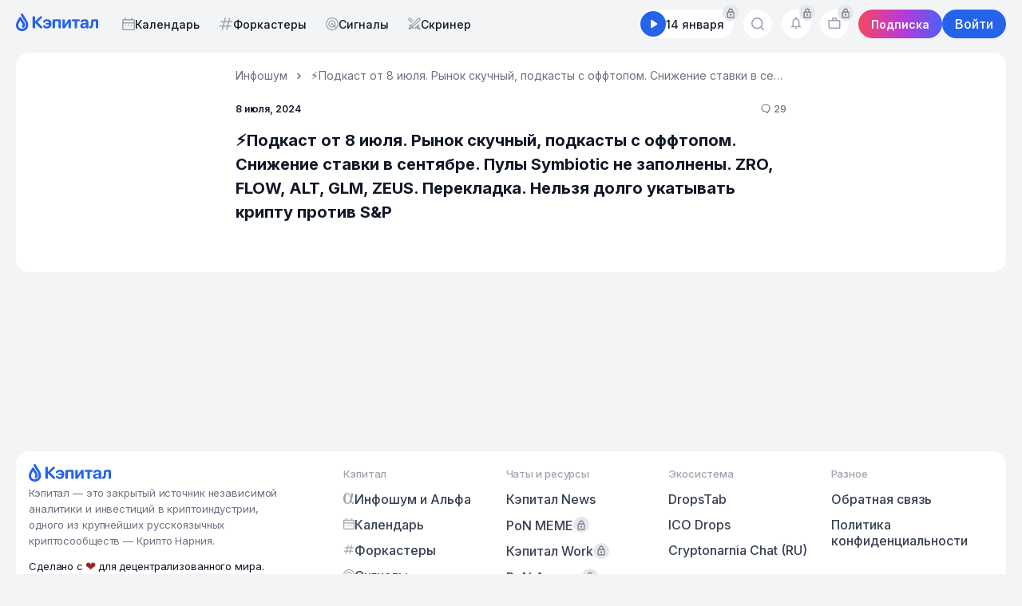

--- FILE ---
content_type: text/html
request_url: https://dropscapital.com/news/9683
body_size: 868
content:
<!doctype html><html lang=""><head><meta charset="utf-8"><meta http-equiv="X-UA-Compatible" content="IE=edge"><meta name="viewport" content="width=device-width,initial-scale=1,viewport-fit=cover,maximum-scale=1,user-scalable=no"><link rel="icon" type="image/x-icon" sizes="32x32" href="/favicons/favicon-32x32.ico"><link rel="icon" type="image/x-icon" sizes="16x16" href="/favicons/favicon-16x16.ico"><link rel="shortcut icon" type="image/x-icon" href="/favicons/favicon.ico"/><link rel="apple-touch-icon" sizes="512x512" href="/images/Icon-App-512x-512x.png"><title>Drops Capital — Криптоаналитика и сигналы</title><meta name="theme-color" id="theme-color-meta" content="#ffffff"/><meta name="apple-mobile-web-app-capable" content="yes"><meta name="apple-mobile-web-app-status-bar-style" content="black-translucent"><meta name="description" content="Drops Capital - Смыслы. Тренды. Капитал. Актуальные новости, материалы и аналитика, помогающие лучше ориентироваться на рынке."/><link rel="manifest" id="manifest-capital" href="https://dropscapital.fra1.digitaloceanspaces.com/static/PWA/dev_manifest_light.json"><meta property="og:title" content="DropsCapital — Криптоаналитика и сигналы"/><meta property="og:description" content="Drops Capital - Смыслы. Тренды. Капитал. Актуальные новости, материалы и аналитика, помогающие лучше ориентироваться на рынке."/><meta property="og:image" content="/images/card_capital.png"/><meta property="og:type" content="website"/><meta property="og:url" content="https://dropscapital.com"/><meta name="twitter:card" content="summary_large_image"><meta name="twitter:title" content="Drops Capital — Криптоаналитика и сигналы"/><meta name="twitter:description" content="Drops Capital - Смыслы. Тренды. Капитал. Актуальные новости, материалы и аналитика, помогающие лучше ориентироваться на рынке."/><meta name="twitter:image" content="/images/card_capital.png"/><script defer="defer" src="/js/chunk-vendors.82ce0354.js"></script><script defer="defer" src="/js/app.fb0c349d.js"></script><link href="/css/app.e9443c7f.css" rel="stylesheet"></head><body style="margin: 0 auto"><noscript><strong>We're sorry but dropscapital doesn't work properly without JavaScript enabled. Please enable it to continue.</strong></noscript><div id="app"></div></body></html>

--- FILE ---
content_type: text/css
request_url: https://dropscapital.com/css/app.e9443c7f.css
body_size: 37791
content:
@import url(https://fonts.googleapis.com/css2?family=Inter:wght@100;200;300;400;500;600;700;800;900&display=swap);@import url(https://fonts.googleapis.com/css2?family=IBM+Plex+Mono:ital,wght@0,100;0,200;0,300;0,400;0,500;0,600;0,700;1,100;1,200;1,300;1,400;1,500;1,600;1,700&display=swap);@import url(https://fonts.googleapis.com/css2?family=IBM+Plex+Sans:ital,wght@0,100..700;1,100..700&display=swap);.audio-player[data-v-374565c8]{background:linear-gradient(135deg,#667eea,#764ba2);border-radius:20px;padding:30px;box-shadow:0 20px 60px rgba(0,0,0,.3);max-width:500px;margin:0 auto;position:relative}.player-controls[data-v-374565c8]{display:flex;gap:15px;justify-content:center;align-items:center;margin-bottom:20px;flex-wrap:wrap}.control-btn[data-v-374565c8]{background:hsla(0,0%,100%,.9);border:none;border-radius:50px;padding:12px 24px;font-size:16px;cursor:pointer;transition:all .3s ease;box-shadow:0 4px 15px rgba(0,0,0,.1)}.control-btn[data-v-374565c8]:hover{background:#fff;transform:translateY(-2px);box-shadow:0 6px 20px rgba(0,0,0,.15)}.play-btn[data-v-374565c8]{padding:15px 35px;font-size:24px;background:#4caf50;color:#fff}.play-btn.playing[data-v-374565c8]{background:#ff9800}.volume-control[data-v-374565c8]{display:flex;align-items:center;gap:10px;background:hsla(0,0%,100%,.9);padding:10px 15px;border-radius:50px;min-width:180px}.volume-slider[data-v-374565c8]{flex:1;min-width:80px;cursor:pointer}.volume-value[data-v-374565c8]{font-size:12px;min-width:40px;text-align:center;font-weight:700}.progress-container[data-v-374565c8]{background:hsla(0,0%,100%,.9);padding:15px;border-radius:15px;margin-bottom:20px}.time-display[data-v-374565c8]{text-align:center;font-size:14px;color:#333;margin-bottom:10px;font-weight:700}.progress-slider[data-v-374565c8]{width:100%;height:6px;border-radius:3px;background:#ddd;outline:none;cursor:pointer;-webkit-appearance:none}.progress-slider[data-v-374565c8]::-webkit-slider-thumb{-webkit-appearance:none;width:20px;height:20px;border-radius:50%;background:#667eea;cursor:pointer}.progress-slider[data-v-374565c8]::-moz-range-thumb{width:20px;height:20px;border-radius:50%;background:#667eea;cursor:pointer;border:none}.track-info[data-v-374565c8]{background:#fff;padding:20px;border-radius:15px;text-align:center;margin-bottom:15px}.track-info h3[data-v-374565c8]{margin:0 0 10px 0;color:#333}.track-info p[data-v-374565c8]{margin:0 0 15px 0;color:#666}.album-art[data-v-374565c8]{width:150px;height:150px;border-radius:10px;-o-object-fit:cover;object-fit:cover;margin:0 auto;display:block}.debug-info[data-v-374565c8]{background:rgba(0,0,0,.8);color:#fff;padding:15px;border-radius:10px;margin-top:15px;font-size:12px}.debug-info h4[data-v-374565c8]{margin-top:0;color:#ff9800}.debug-info p[data-v-374565c8]{margin:5px 0}.debug-toggle[data-v-374565c8]{background:rgba(0,0,0,.7);color:#fff;border:none;border-radius:5px;padding:5px 10px;font-size:11px;cursor:pointer;margin-top:10px;width:100%}.debug-toggle[data-v-374565c8]:hover{background:rgba(0,0,0,.9)}.Wrpr-Box{display:flex;flex-direction:column;width:100%;padding:16px;border-radius:16px;background-color:var(--bg-secondary)}.footer-text[data-v-da2cf11e]{display:flex;justify-content:space-between;width:100%;gap:14%}@media (max-width:576px){.footer-text[data-v-da2cf11e]{flex-direction:column;gap:16px}}.footer-text__section[data-v-da2cf11e]{display:flex;flex-direction:column;gap:6px}.footer-text__ttl[data-v-da2cf11e]{color:var(--color-secondary-light);font-size:13px;font-weight:500;line-height:24px;letter-spacing:-.1px}.footer-text__txt[data-v-da2cf11e]{color:var(--color-secondary);font-size:14px;font-weight:500;line-height:150%}.ftr-description[data-v-9dc57c80]{width:100%}.ftr-description__logo[data-v-9dc57c80]{display:flex;align-items:center;margin:0 0 4px 0}.ftr-description__txt[data-v-9dc57c80]{color:var(--color-primary);font-size:13px;font-weight:400;line-height:20px;letter-spacing:-.108px}.ftr-description__txt--thin[data-v-9dc57c80]{color:var(--color-secondary-middle)}.ftr-description__txt--heart[data-v-9dc57c80]{margin:12px 0 0 0}.ftr-description__heart[data-v-9dc57c80]{color:var(--color-negative-middle);display:inline-flex;animation:heartbeat-9dc57c80 2.5s infinite}.ftr-description__year[data-v-9dc57c80]{display:block;color:var(--gray-400);font-size:13px;font-weight:400;line-height:20px;letter-spacing:-.108px;margin:12px 0 0 0}.ftr-description__txt-section[data-v-9dc57c80]{margin:0 0 24px 0}@keyframes heartbeat-9dc57c80{0%{transform:scale(1);color:var(--color-negative-middle)}10%{transform:scale(1.24);color:var(--color-negative-middle)}20%{transform:scale(1.1);color:var(--color-negative-strong)}30%{transform:scale(1.24);color:var(--color-negative-extra-strong)}50%{transform:scale(1);color:var(--color-negative-middle)}}div[data-v-10dca482]{--size:20px;display:flex;align-items:center;justify-content:center;max-width:var(--size);min-height:var(--size);max-height:var(--size);min-width:var(--size);background-color:var(--tab-secondary);border-radius:50%;color:var(--color-secondary-middle)}.footer-links[data-v-3e86bf1e]{display:grid;grid-template-columns:1fr 1fr 1fr 1fr;row-gap:32px;width:100%}@media (max-width:1100px){.footer-links[data-v-3e86bf1e]{grid-template-columns:1fr 1fr 1fr 132px}}@media (max-width:620px){.footer-links[data-v-3e86bf1e]{grid-template-columns:1fr 1fr;row-gap:24px}}.footer-links__clmn[data-v-3e86bf1e]{display:flex;flex-direction:column}@media (max-width:620px){.footer-links__clmn--community[data-v-3e86bf1e]{grid-column:1/3;grid-row:2/3}.footer-links__clmn--ecosystems[data-v-3e86bf1e]{grid-column:2/3;grid-row:1/2}.footer-links__clmn--feedback[data-v-3e86bf1e]{grid-column:2/3;grid-row:2/3}}.footer-links__ttl[data-v-3e86bf1e]{color:var(--color-secondary-light);font-size:13px;font-weight:500;line-height:24px;letter-spacing:-.1px;margin:0 0 8px 0}.footer-links__lnk[data-v-3e86bf1e]{display:flex;align-items:baseline;gap:4px;width:-moz-fit-content;width:fit-content;color:var(--color-primary-light);font-size:16px;font-weight:500;margin:0 0 8px -2px;transition:color .1s,box-shadow .2s;padding:2px;border-radius:4px}.footer-links__lnk[data-v-3e86bf1e]:last-of-type{margin-bottom:0}@media (hover:hover){.footer-links__lnk:hover .footer-links__icon[data-v-3e86bf1e],.footer-links__lnk[data-v-3e86bf1e]:hover{color:var(--link)}}.footer-links__lnk[data-v-3e86bf1e]:active{color:var(--link-middle)}.footer-links__lnk[data-v-3e86bf1e]:focus-visible{outline:none;box-shadow:0 0 0 3px rgba(37,99,235,.2)}.footer-links__lnk--disabled[data-v-3e86bf1e]{pointer-events:none}.footer-links__icon[data-v-3e86bf1e]{color:var(--color-secondary-light);max-width:14px;max-height:14px}.footer-links__txt-section[data-v-3e86bf1e]{grid-column:1/5;grid-row:2/3}.footer[data-v-22f98348]{display:flex;flex-wrap:nowrap;flex-direction:row;justify-content:space-between;width:100%}@media (max-width:1160px){.footer[data-v-22f98348]{flex-direction:column-reverse}}@media (max-width:1024px){.footer[data-v-22f98348]{border-radius:0}}.footer__description[data-v-22f98348]{max-width:330px;width:100%;margin:0 64px 0 0}@media (max-width:1160px){.footer__description[data-v-22f98348]{margin:24px 0 0 0;max-width:none}}.footer__links[data-v-22f98348]{width:100%;max-width:870px}.Btn-Social{display:flex;justify-content:center;align-items:center;position:relative;min-height:40px;border-radius:8px;border:1px solid var(--field-border);padding:0 12px;width:100%;color:var(--color-primary);transition:background-color .1s,box-shadow .2s}@media (hover:hover){.Btn-Social:hover{background-color:var(--bg-post-neutral)}}.Btn-Social:active{background-color:var(--bg-post-neutral-strong)}.Btn-Social__icon{display:flex;align-items:center;position:absolute;left:8px}.Field-Hdr{width:100%;display:flex;justify-content:space-between}.Field-Hdr__group{display:flex;align-items:center;flex-wrap:wrap}.Field-Hdr__label{color:var(--color-secondary);font-size:14px;font-weight:500;margin:0 4px 0 0}.Field-Hdr__option{font-size:14px}.Field-Hdr__counter,.Field-Hdr__option{color:var(--color-secondary-light);font-weight:400}.Field-Hdr__counter{display:flex;align-items:center;font-size:12px}.Field-Text[data-v-69d53bc1]{width:100%}.Field-Text__hdr[data-v-69d53bc1]{display:flex;justify-content:space-between;margin:0 0 4px 0}.Field-Text__input[data-v-69d53bc1]{width:100%;max-height:40px;padding:8px 16px;border-radius:12px;border:1px solid var(--field-border);color:var(--color-primary);font-size:14px;font-weight:400;line-height:24px;resize:none;overflow:hidden;outline:none;background-color:var(--bg-secondary);transition:border-color .1s,background-color .1s}.Field-Text__input[data-v-69d53bc1]::-moz-placeholder{color:var(--color-secondary-light)}.Field-Text__input[data-v-69d53bc1]::placeholder{color:var(--color-secondary-light)}@media (hover:hover){.Field-Text__input[data-v-69d53bc1]:hover{border:1px solid var(--field-border-hover)}}.Field-Text__input[data-v-69d53bc1]:focus{border:1px solid var(--link)}.Field-Text__input--error[data-v-69d53bc1]{border-color:var(--color-negative-middle)}@media (hover:hover){.Field-Text__input--error[data-v-69d53bc1]:hover{border:1px solid var(--color-negative)}}.Field-Text__input--disabled[data-v-69d53bc1]{pointer-events:none;border-color:var(--color-silent);background-color:var(--color-silent-middle)}.Field-Text__error-text[data-v-69d53bc1]{color:var(--color-negative-middle);font-size:14px;margin-top:6px}.Field-Text__counter[data-v-69d53bc1]{font-size:12px;font-weight:400;color:var(--color-secondary);text-align:right;display:block;margin:4px 0 0 0}.Field-Pass{display:flex;flex-direction:column}.Field-Pass__hdr{display:flex;justify-content:space-between;margin:0 0 4px 0}.Field-Pass__input-box{display:flex;align-items:center;position:relative;z-index:0}.Field-Pass__input{width:100%;max-height:40px;padding:8px 16px;border-radius:12px;border:1px solid var(--field-border);color:var(--color-primary);font-size:14px;font-weight:400;line-height:24px;resize:none;overflow:hidden;outline:none;background-color:var(--bg-secondary);transition:border-color .1s}.Field-Pass__input::-moz-placeholder{color:var(--color-secondary-light)}.Field-Pass__input::placeholder{color:var(--color-secondary-light)}.Field-Pass__input--error{border-color:var(--color-negative)}.Field-Pass__input:hover{border:1px solid var(--field-border-hover)}.Field-Pass__input:focus{border:1px solid var(--link)}.Field-Pass__eye{display:flex;justify-content:center;align-items:center;max-width:28px;max-height:28px;min-width:28px;min-height:28px;position:absolute;right:16px}.Field-Pass__eye .SVG-Eye__stroke{transition:stroke .1s;stroke:var(--color-secondary-light)}@media (hover:hover){.Field-Pass__eye{cursor:pointer}.Field-Pass__eye:hover .SVG-Eye__stroke{stroke:var(--color-secondary-middle)}}.Field-Pass__eye:active{stroke:var(--color-secondary)}.Field-Pass__error-txt{color:var(--color-negative);font-size:14px;margin:10px 0 0 0}.Checkbox{flex-wrap:nowrap;white-space:nowrap}.Checkbox,.Checkbox__check{display:flex;align-items:center}.Checkbox__check{max-width:16px;max-height:16px;min-width:16px;min-height:16px;justify-content:center;border-radius:6px;border:1px solid var(--field-border);cursor:pointer;transition:background-color .1s,border-color .1s}@media (hover:hover){.Checkbox__check:hover{border:1px solid var(--field-border-hover);background-color:var(--bg-post-neutral)}}.Checkbox__check:active{border:1px solid var(--color-primary-middle)}.Checkbox__check--active{border-color:var(--link);background-color:var(--link)}.Checkbox__check--active .Checkbox__check-mark{display:block}.Checkbox__check--active:hover{border:1px solid var(--link-strong);background-color:var(--link-strong)}.Checkbox__check--active:active{border:1px solid var(--link-extra-strong);background-color:var(--link-extra-strong)}.Checkbox__check--active:focus-visible{box-shadow:0 0 0 4px var(--blue-100-s)}.Checkbox__check--disabled,.Checkbox__check--disabled-checked{pointer-events:none;border:1px solid var(--color-secondary-light);background-color:var(--color-secondary-light)}.Checkbox__check-mark{display:none}.Checkbox__check-mark .SVG-Check-Mark__stroke{stroke:#fff}.Checkbox__label{color:var(--color-primary);font-size:14px;font-weight:400;margin:0 0 0 6px;-webkit-user-select:none;-moz-user-select:none;user-select:none;cursor:pointer}@media (hover:hover){.Checkbox__label:hover{color:var(--color-primary-light)}}.Checkbox__label:active{color:var(--color-secondary)}.Checkbox__input{display:none}.Ldr[data-v-15892a4a]{animation:loader-rotate-15892a4a 2s linear infinite}.Ldr circle[data-v-15892a4a]{stroke-linecap:round;animation:loader-dash-15892a4a 1.5s ease-in-out infinite}@keyframes loader-rotate-15892a4a{to{transform:rotate(1turn)}}@keyframes loader-dash-15892a4a{0%{stroke-dasharray:1,150;stroke-dashoffset:0}50%{stroke-dasharray:90,150;stroke-dashoffset:-35}to{stroke-dasharray:90,150;stroke-dashoffset:-124}}.Btn[data-v-d42e060e]{display:flex;align-items:center;justify-content:center;min-height:40px;position:relative;padding:0 16px;outline:none;cursor:pointer;border-radius:8px;transition:background-color .1s,box-shadow .1s}.Btn[data-v-d42e060e]:disabled{pointer-events:none}.Btn--gray[data-v-d42e060e]{background-color:var(--color-secondary)!important}.Btn__txt[data-v-d42e060e]{display:block;font-size:16px;font-weight:500;-webkit-user-select:none;-moz-user-select:none;user-select:none;white-space:nowrap}.Btn__ldr[data-v-d42e060e]{position:absolute}.Btn--primary[data-v-d42e060e]{background-color:var(--bg-primary-button)}@media (hover:hover){.Btn--primary[data-v-d42e060e]:hover{background-color:var(--bg-primary-button-strong)}}.Btn--primary[data-v-d42e060e]:active{background-color:var(--bg-primary-button-extra-strong)}.Btn--primary[data-v-d42e060e]:disabled{opacity:.5;background-color:var(--bg-primary-button-disabled)}.Btn--primary:disabled .Btn__txt[data-v-d42e060e]{color:var(--link)}.Btn--primary[data-v-d42e060e]:focus-visible{box-shadow:0 0 0 4px var(--blue-200)}.Btn--primary .Btn__txt[data-v-d42e060e]{color:#fff}.Btn--secondary[data-v-d42e060e]{border:1px solid var(--gray-200-d-300);background-color:transparent}@media (hover:hover){.Btn--secondary[data-v-d42e060e]:hover{background-color:var(--gray-50)}}.Btn--secondary[data-v-d42e060e]:active{background-color:var(--gray-100)}.Btn--secondary[data-v-d42e060e]:focus-visible{box-shadow:0 0 0 4px var(--gray-200)}.Btn--secondary .Btn__txt[data-v-d42e060e]{color:var(--gray-900)}.Btn--secondary[data-v-d42e060e] .Btn__ldr circle{stroke:var(--blue-600)!important}.Btn--alert[data-v-d42e060e]{background-color:var(--color-negative)}@media (hover:hover){.Btn--alert[data-v-d42e060e]:hover{background-color:var(--color-negative-strong)}}.Btn--alert[data-v-d42e060e]:active{background-color:var(--color-negative-extra-storng)}.Btn--alert .Btn__txt[data-v-d42e060e]{color:#fff}.Btn--blue-border[data-v-d42e060e]{border:1px solid var(--link)}@media (hover:hover){.Btn--blue-border[data-v-d42e060e]:hover{border:1px solid var(--link-light)}}.Btn--blue-border[data-v-d42e060e]:active{border:1px solid var(--link-silent)}.Btn--blue-border[data-v-d42e060e]:disabled{opacity:.5;border:1px solid var(--link-extra-strong)}.Btn--blue-border:disabled .Btn__txt[data-v-d42e060e]{color:var(--link-strong)}.Btn--blue-border[data-v-d42e060e]:focus-visible{box-shadow:0 0 0 4px var(--link-strong)}.Btn--blue-border .Btn__txt[data-v-d42e060e]{color:var(--link)}.Btn--gray[data-v-d42e060e]{background-color:var(--gray-300-d-400)}@media (hover:hover){.Btn--gray[data-v-d42e060e]:hover{background-color:var(--gray-300-d-400)}}.Btn--gray[data-v-d42e060e]:active{background-color:var(--gray-300-d-400)}.Btn--gray[data-v-d42e060e]:focus-visible{box-shadow:0 0 0 4px var(--gray-100)}.Btn--gray[data-v-d42e060e]:disabled{pointer-events:none;background-color:var(--gray-300-d-400)}.Btn--gray:disabled .Btn__txt[data-v-d42e060e]{color:var(--gray-600)}.Btn--gray .Btn__txt[data-v-d42e060e]{font-weight:600;color:var(--gray-600)}.Btn--blue-gradient[data-v-d42e060e]{background:linear-gradient(89deg,#1252af -10.61%,#1a6cd1 50.22%,#1252af 111.04%)}@media (hover:hover){.Btn--blue-gradient[data-v-d42e060e]:hover{filter:brightness(.9)}}.Btn--blue-gradient[data-v-d42e060e]:active{filter:brightness(.8)}.Btn--blue-gradient[data-v-d42e060e]:focus-visible{box-shadow:0 0 0 4px var(--gray-100)}.Btn--blue-gradient .Btn__txt[data-v-d42e060e]{font-weight:600;color:#fff}.Tph-Hint{border-radius:8px;padding:12px;background-color:var(--bg-main)}.Tph-Hint__icon{position:relative;top:2.5px;margin:0 4px 0 0}.Tph-Hint__txt{color:var(--color-primary);font-size:14px;font-weight:400;line-height:22px}.Wdgt-Auth-Module{display:flex;flex-direction:column;align-items:center;width:100%}.Wdgt-Auth-Module__social-btn{margin:0 0 8px 0}.Wdgt-Auth-Module__social-btn:last-of-type{margin:0}.Wdgt-Auth-Module__separator{display:flex;align-items:center;flex-wrap:nowrap;width:100%;color:var(--color-secondary);font-weight:400;font-size:14px;line-height:20px;margin:0 8px;white-space:nowrap;margin:12px 0}.Wdgt-Auth-Module__separator:after,.Wdgt-Auth-Module__separator:before{content:"";width:100%;min-height:1px;background-color:var(--color-silent);position:relative;top:1px}.Wdgt-Auth-Module__separator:before{margin:0 8px 0 0}.Wdgt-Auth-Module__separator:after{margin:0 0 0 8px}.Wdgt-Auth-Module__text{width:100%;color:var(--color-primary);font-size:16px;font-weight:500;line-height:24px}.Wdgt-Auth-Module__text--thin{font-size:14px;font-weight:400;line-height:21px}.Wdgt-Auth-Module__ftr-txt{font-size:14px;font-weight:400;text-align:center;color:var(--color-primary);margin:24px 0 0 0}.Wdgt-Auth-Module__error-txt{display:flex;justify-content:flex-start;font-size:14px;font-weight:400;text-align:center;color:var(--color-negative);width:100%}.Wdgt-Auth-Module__lnk{color:var(--link);cursor:pointer;font-size:14px;font-weight:500;border-bottom:2px solid transparent;transition:color .1s,border-color .2s}@media (hover:hover){.Wdgt-Auth-Module__lnk:hover{color:var(--link-strong)}}.Wdgt-Auth-Module__lnk:active{color:var(--link-extra-strong)}.Wdgt-Auth-Module__help-txt{color:var(--color-secondary);line-height:20px;max-width:300px;text-align:center;margin:20px 0 0 0}.Wdgt-Auth-Module__help-lnk,.Wdgt-Auth-Module__help-txt{display:inline;word-break:break-word;font-size:12px;font-weight:400}.Wdgt-Auth-Module__help-lnk{word-wrap:break-word;white-space:normal;color:var(--link);-webkit-user-select:none;-moz-user-select:none;user-select:none;transition:color .1s}@media (hover:hover){.Wdgt-Auth-Module__help-lnk:hover{color:var(--link-strong)}}.Wdgt-Auth-Module__help-lnk:active{color:var(--link-extra-strong)}.Wdgt-Auth-Module__help-lnk:focus-visible{text-decoration:underline}.Wdgt-Auth-Module__forgot-box{display:flex;flex-direction:column;align-items:flex-end;width:100%;margin:12px 0 0 0}.Wdgt-Auth-Module__remember-me{width:100%;margin:8px 0 0 0}.Wdgt-Auth-Module__form{display:inherit;flex-direction:inherit;justify-content:inherit;align-items:inherit;width:100%}.Wdgt-Auth-Module__form-field{width:100%;margin:0 0 8px 0}.Wdgt-Auth-Module__form-field:last-of-type{margin:0}.Wdgt-Auth-Module__turnstile{margin:8px 0 0 0}.Wdgt-Auth-Module__button{margin:12px 0 0 0}.Wdgt-Auth-Module__hint{margin:8px 0 12px 0}.Btn-Close[data-v-5ed03afa]{--size:40px;display:flex;justify-content:center;align-items:center;max-height:var(--size);max-width:var(--size);min-height:var(--size);min-width:var(--size);border:1px solid var(--color-secondary-middle);background-color:transparent;border-radius:50%;z-index:10;cursor:pointer;transition:background-color .1s,box-shadow .1s,border-color .1s}@media (hover:hover){.Btn-Close[data-v-5ed03afa]:hover{background-color:var(--bg-post-neutral)}}.Btn-Close[data-v-5ed03afa]:active{background-color:var(--bg-post-neutral-strong)}.Btn-Close svg[data-v-5ed03afa]{fill:var(--color-secondary-middle);height:16px;width:16px}.Btn-Close--white-fill[data-v-5ed03afa]{border:1px solid var(--bg-secondary);background-color:var(--bg-secondary);box-shadow:var(--shadow-bg-wrapper)}@media (hover:hover){.Btn-Close--white-fill[data-v-5ed03afa]:hover{background-color:var(--color-silent-middle)}}.Btn-Close--white-fill[data-v-5ed03afa]:active{background-color:var(--color-silent)}.Btn-Close--white-fill[data-v-5ed03afa]:focus-visible{box-shadow:0 0 0 4px var(--link-silent-middle)}.Btn-Close--white-fill svg[data-v-5ed03afa]{fill:var(--color-primary)}.Btn-Close--overlay[data-v-5ed03afa]{border:1px solid #fff;background-color:transparent}@media (hover:hover){.Btn-Close--overlay[data-v-5ed03afa]:hover{background-color:rgba(0,0,0,.3)}}.Btn-Close--overlay[data-v-5ed03afa]:active{background-color:rgba(0,0,0,.4)}.Btn-Close--overlay[data-v-5ed03afa]:focus-visible{box-shadow:0 0 0 4px var(--red-200)}.Btn-Close--overlay svg[data-v-5ed03afa]{fill:#fff}.Wdgt-Auth-Back-Button{display:flex;align-items:center;border-radius:50%;max-width:20px;max-height:20px;min-width:20px;min-height:20px;transition:box-shadow .2s}.Wdgt-Auth-Back-Button .SVG-Arrow-Strong__path{transition:fill .1s}@media (hover:hover){.Wdgt-Auth-Back-Button:hover .SVG-Arrow-Strong__path{fill:var(--color-secondary-middle)}}.Wdgt-Auth-Back-Button:active .SVG-Arrow-Strong__path{fill:var(--color-secondary)}.Wdgt-Auth-Back-Button:focus-visible{box-shadow:0 0 0 3px var(--link-silent-middle)}.Wdgt-Auth{display:flex;align-items:center;justify-content:center;min-width:100dvw;min-height:100dvh;position:fixed;top:0;left:0;background-color:rgba(0,0,0,.6);z-index:99999}.Wdgt-Auth__wrapper{padding:24px;border-radius:16px;background-color:var(--bg-secondary);max-width:400px;width:100%}.Wdgt-Auth__hdr{display:flex;align-items:flex-start;justify-content:space-between;width:100%;margin:0 0 16px 0}.Wdgt-Auth__ttl{display:flex;align-items:center;color:var(--color-primary);font-size:20px;font-weight:700}.Wdgt-Auth__arrow{margin:0 12px 0 0}.Anim-Call-Auth-Widget-enter-active,.Anim-Call-Auth-Widget-leave-active{transition:opacity .15s ease-in-out}.Anim-Call-Auth-Widget__wrapper{transition:transform .15s ease-in-out}.Anim-Call-Auth-Widget-enter-from{opacity:0}.Anim-Call-Auth-Widget-enter-from .Anim-Call-Auth-Widget__wrapper{transform:translateY(20px)}.Anim-Call-Auth-Widget-enter-to{opacity:1}.Anim-Call-Auth-Widget-enter-to .Anim-Call-Auth-Widget__wrapper{transform:translateY(0)}.Anim-Call-Auth-Widget-leave-from{opacity:1}.Anim-Call-Auth-Widget-leave-from .Anim-Call-Auth-Widget__wrapper{transform:translateY(0)}.Anim-Call-Auth-Widget-leave-to{opacity:0}.Anim-Call-Auth-Widget-leave-to .Anim-Call-Auth-Widget__wrapper{transform:translateY(20px)}.image-slide[data-v-3202a77c]{display:flex;flex-direction:column;justify-content:center;gap:12px;height:100%}.image-slide img[data-v-3202a77c]{height:-moz-fit-content;height:fit-content;max-height:calc(100% - 32px);max-width:100%;-o-object-fit:contain;object-fit:contain}.image-slide figcaption[data-v-3202a77c]{text-align:center;color:#fff;font-size:14px;font-weight:400;white-space:21px}.image-slide__zoomable[data-v-3202a77c]{touch-action:none;transform-origin:center center;will-change:transform;display:flex;justify-content:center;align-items:center;width:100%;height:100%;overflow:hidden}video[data-v-ca11fe0a]{max-height:100%;max-width:100%}.btn[data-v-433a9e78]{display:flex;align-items:center;justify-content:center;min-width:64px;height:100%}@media (hover:hover){.btn[data-v-433a9e78]{background-color:transparent}.btn[data-v-433a9e78]:hover{background-color:rgba(0,0,0,.65)}.btn[data-v-433a9e78]:active{background-color:rgba(0,0,0,.75)}}.btn--left[data-v-433a9e78]{border-radius:8px 0 0 8px}.btn--left .btn__arrow[data-v-433a9e78]{transform:rotate(90deg)}.btn--right[data-v-433a9e78]{border-radius:0 8px 8px 0}.btn--right .btn__arrow[data-v-433a9e78]{transform:rotate(-90deg)}.btn__arrow[data-v-433a9e78] path{fill:#fff}.btn[data-v-3ca0fefd]{--size:40px;display:flex;justify-content:center;align-items:center;max-height:var(--size);max-width:var(--size);min-height:var(--size);min-width:var(--size);border:1px solid #fff;background-color:transparent;border-radius:50%;z-index:10;cursor:pointer;transition:background-color .1s,box-shadow .1s,border-color .1s}@media (hover:hover){.btn[data-v-3ca0fefd]:hover{border:1px solid #c4c4c4}.btn:hover svg[data-v-3ca0fefd]{fill:#c4c4c4}}.btn svg[data-v-3ca0fefd]{fill:#fff;height:16px;width:16px}.viewer[data-v-43daa3c8]{position:fixed;top:0;left:0;width:100%;height:100dvh;background-color:rgba(0,0,0,.85);z-index:99999;display:flex;justify-content:space-between;align-items:center;padding:80px 0;height:100%}.viewer__btn--left[data-v-43daa3c8]{margin:0 0 0 16px}.viewer__btn--right[data-v-43daa3c8]{margin:0 16px 0 0}.viewer__close[data-v-43daa3c8]{position:fixed;top:24px;right:24px;z-index:4}.viewer__list[data-v-43daa3c8]{display:flex;flex-wrap:nowrap;overflow:hidden;max-width:100%;width:100%;height:100%;margin:0 16px}.viewer__item[data-v-43daa3c8]{display:flex;justify-content:center;align-items:center;width:100%;min-width:100%;max-height:100%}.viewer[data-v-cc2906da]{position:fixed;top:0;left:0;width:100%;height:100dvh;background-color:rgba(0,0,0,.85);z-index:99999;display:flex;justify-content:space-between;align-items:center;padding:80px 0;height:100%}.viewer__btn--left[data-v-cc2906da]{margin:0 0 0 16px}.viewer__btn--right[data-v-cc2906da]{margin:0 16px 0 0}.viewer__close[data-v-cc2906da]{position:absolute;top:24px;right:24px}.viewer__list[data-v-cc2906da]{display:flex;flex-wrap:nowrap;overflow:hidden;max-width:100%;width:100%;height:100%}.viewer__item[data-v-cc2906da]{min-width:100%;max-height:100%;padding:0 16px}.viewer__dots[data-v-cc2906da],.viewer__item[data-v-cc2906da]{display:flex;justify-content:center;align-items:center;width:100%}.viewer__dots[data-v-cc2906da]{gap:8px;position:absolute;bottom:12px}.viewer__dot[data-v-cc2906da]{min-height:6px;max-height:6px;max-width:6px;min-width:6px;border-radius:50%;background-color:var(--color-secondary-middle)}.viewer__dot--active[data-v-cc2906da]{background-color:#fff}.slider-viewer[data-v-5e53e43c]{z-index:99999}.overlay-btn-close[data-v-81791414]{display:flex;align-items:center;justify-content:center;min-height:32px;min-width:32px;max-height:32px;max-width:32px;cursor:pointer}.overlay-btn-close__svg[data-v-81791414]{max-height:18px;max-width:18px;min-width:18px;min-height:18px;color:#fff}.overlay-item[data-v-599acd12]{display:flex;align-items:center;justify-content:space-between;gap:12px;opacity:.9;width:-moz-fit-content;width:fit-content;max-width:420px;border-radius:8px;padding:6px 4px 6px 12px;width:100%;background-size:100% 100%;background-repeat:no-repeat;background-position:50%}.overlay-item--green[data-v-599acd12]{background-color:var(--overlay-manager-positive-bg)}.overlay-item--red[data-v-599acd12]{background-color:var(--overlay-manager-negative-bg)}@media (max-width:460px){.overlay-item[data-v-599acd12]{width:100%;align-items:center}}.overlay-item__icon-box[data-v-599acd12]{display:flex;align-items:center;justify-content:center;padding:5px;border-radius:50%;border:1px solid #fff}.overlay-item__icon[data-v-599acd12]{--size:17px;color:#fff;max-height:var(--size);max-width:var(--size);min-width:var(--size);min-height:var(--size)}.overlay-item__icon--alpha[data-v-599acd12],.overlay-item__icon--pen[data-v-599acd12]{--size:14px}.overlay-item__txt[data-v-599acd12]{color:#fff;font-size:14px;font-weight:500;line-height:150%}.overlay-item__wrapper[data-v-599acd12]{display:flex;align-items:center;gap:8px;width:100%}.overlay[data-v-67a93e12]{display:flex;flex-direction:column;gap:12px;position:fixed;bottom:12px;right:12px;z-index:99999}@media (max-width:460px){.overlay[data-v-67a93e12]{width:100%;align-items:center;padding:0 12px;right:0}}.overlay-manager-animation-enter-active[data-v-67a93e12],.overlay-manager-animation-leave-active[data-v-67a93e12]{transition:all .4s ease}.overlay-manager-animation-enter-from[data-v-67a93e12]{opacity:0;transform:translateY(20px)}.overlay-manager-animation-leave-to[data-v-67a93e12]{opacity:0}.overlay-manager-animation-leave-active[data-v-67a93e12]{position:absolute}.Tag-Value{display:flex;align-items:center;color:var(--color-primary);font-size:12px;font-weight:500;max-height:24px;min-height:24px;width:-moz-fit-content;width:fit-content;padding:0 6px;border-radius:4px;background-color:var(--bg-post-neutral)}.Tag-Value--pale{color:var(--color-secondary-middle)}.Skelet-Avt{border-radius:50%;background:linear-gradient(to right,var(--bg-post-neutral),var(--bg-post-neutral-strong),var(--bg-post-neutral));background-size:200% 100%;animation:Animation-Gradient-Transition 1s linear infinite}.Avt-Img{position:relative}.Avt-Img__image{-o-object-fit:cover;object-fit:cover;transition:box-shadow .2s;transition:opacity .1s}.Avt-Img__image--is-hidden{opacity:0}.Avt-Img__skelet{position:absolute;top:0;left:0}.Block-Project{display:flex;align-items:center;flex-wrap:nowrap;color:var(--color-primary);font-size:14px;font-weight:500;width:-moz-fit-content;width:fit-content;overflow:hidden;text-overflow:ellipsis}.Block-Project--link{cursor:pointer}@media (hover:hover){.Block-Project--link:hover{color:var(--link)}}.Block-Project--link:active{color:var(--link-strong)}.Block-Project__icon{margin:0 8px 0 0}.Block-Project__prefix{margin:0 0 0 8px;font-size:14px;font-weight:500;color:var(--color-secondary-light)}.Block-Project__name{white-space:nowrap;overflow:hidden;text-overflow:ellipsis;max-width:100%;display:inline-block}.Tag-Value-Change{display:flex;align-items:center;color:var(--color-primary);font-size:12px;font-weight:500;max-height:24px;min-height:24px;width:-moz-fit-content;width:fit-content;padding:0 3px 0 6px;border-radius:4px;background-color:var(--bg-post-neutral);white-space:nowrap}.Tag-Value-Change__percent{color:var(--color-secondary);background-color:var(--color-silent-middle);padding:0 4px;margin:0 0 0 6px;border-radius:4px}.Tag-Value-Change__percent--green{color:var(--color-postive-extra-strong);background-color:var(--bg-post-positve)}.Tag-Value-Change__percent--red{color:var(--color-negative-extra-strong);background-color:var(--bg-post-negative)}.Tag-List{display:flex;align-items:center;max-height:24px;min-height:24px;width:-moz-fit-content;width:fit-content;padding:0 6px;border-radius:4px;background-color:var(--bg-post-neutral)}.Tag-List__item{color:var(--color-secondary-middle);margin:0 8px 0 0}.Tag-List__item,.Tag-List__value{font-size:12px;font-weight:500;white-space:nowrap}.Tag-List__value{color:var(--color-primary);margin:0 0 0 4px}@media (min-width:260px) and (max-width:768px){.Tag-List{padding:0 0 0 6px}}.Tag-Icon-Value{display:flex;align-items:center;color:var(--color-primary);font-size:12px;font-weight:500;max-height:24px;min-height:24px;width:-moz-fit-content;width:fit-content;padding:0 6px;border-radius:4px;white-space:nowrap;background-color:var(--bg-post-neutral)}@media (hover:hover){.Tag-Icon-Value--link:hover{background-color:var(--bg-post-neutral-strong)}}.Tag-Icon-Value--link:active{background-color:var(--bg-post-neutral-extra-strong)}.Tag-Icon-Value--link:focus-visible{box-shadow:0 0 0 3px rgba(37,99,235,.2)}.Tag-Icon-Value__icon{margin:0 4px 0 0}.hover-effect:hover path[data-v-1cc24422]{fill:var(--gray-500)}.Tag-SmartContract{display:flex;align-items:center;color:var(--color-primary);font-size:12px;font-weight:500;max-height:24px;min-height:24px;width:-moz-fit-content;width:fit-content;padding:0 6px;border-radius:4px;white-space:nowrap;background-color:var(--bg-post-neutral);margin:0 0 0 8px;cursor:pointer}.Tag-SmartContract:hover{background-color:var(--color-silent-middle)}@media (hover:hover){.Tag-SmartContract--link:hover{background-color:var(--bg-post-neutral-strong)}}.Tag-SmartContract--link:active{background-color:var(--bg-post-neutral-extra-strong)}.Tag-SmartContract--link:focus-visible{box-shadow:0 0 0 3px rgba(37,99,235,.2)}.Tag-SmartContract__contract-icon{margin:0}.Tag-SmartContract__copy-icon{margin:0;cursor:pointer}.Tag-SmartContract__contract{display:inline-block;width:100px;text-align:center;white-space:nowrap;overflow:hidden;text-overflow:ellipsis}.Tag-Icon{display:flex;align-items:center;justify-content:center;max-height:24px;min-height:24px;max-width:24px;min-width:24px;padding:6px;border-radius:4px;background-color:var(--bg-post-neutral)}@media (hover:hover){.Tag-Icon--link:hover{background-color:var(--bg-post-neutral-strong)}}.Tag-Icon--link:active{background-color:var(--bg-post-neutral-extra-strong)}.Tag-Icon--link:focus-visible{box-shadow:0 0 0 3px rgba(37,99,235,.2)}.Skelet-Item{background:linear-gradient(to right,var(--bg-post-neutral),var(--bg-post-neutral-strong),var(--bg-post-neutral-extra-strong));background-size:200% 100%;animation:Animation-Gradient-Transition 2s linear infinite;opacity:.9}.Wdgt-Search-Trending__row{display:grid;-moz-column-gap:24px;column-gap:24px;margin:0 0 12px 0;grid-template-columns:auto auto auto 1fr auto}.Wdgt-Search-Trending__row:last-of-type{margin:0}.Wdgt-Search-Trending__icons{display:flex;align-items:center;justify-content:flex-end;justify-self:end}.Wdgt-Search-Trending__drop-btn{margin:0 0 0 8px}.Wdgt-Search-Trending__skelet-project{display:flex;align-items:center}.Wdgt-Search-Trending__avt-skelet{margin:0 8px 0 0}.Wdgt-Search-Section-Ttl{display:flex;align-items:center;flex-wrap:nowrap;width:-moz-fit-content;width:fit-content}.Wdgt-Search-Section-Ttl--space-between{width:100%;justify-content:space-between}.Wdgt-Search-Section-Ttl__txt{display:flex;align-items:center;color:var(--color-secondary-middle);font-size:14px;font-weight:500}.Wdgt-Search-Section-Ttl__icon{display:flex;align-items:center;margin:0 4px 0 0}.Wdgt-Search-Section-Ttl__prefix{color:var(--color-secondary-middle);font-size:14px;font-weight:400;margin:0 0 0 8px}.Wdgt-Search-Market-Stub{width:100%}.Wdgt-Search-Market-Stub__item{display:grid;grid-template-columns:24px 1fr auto auto;-moz-column-gap:4px;column-gap:4px;margin:0 0 8px 0}.Wdgt-Search-Market__hdr{margin:0 0 16px 0}.Wdgt-Search-Market__box-group{display:grid;grid-template-columns:repeat(auto-fill,minmax(310px,1fr));-moz-column-gap:8px;column-gap:8px;row-gap:8px;width:100%}.Wdgt-Search-Market__box{width:100%;padding:12px;margin:0 12px 0 0;border-radius:16px;background-color:var(--bg-post-neutral)}.Wdgt-Search-Market__box:last-of-type{margin:0}.Wdgt-Search-Market__box--green{background-color:var(--bg-post-positive)}.Wdgt-Search-Market__box--red{background-color:var(--bg-post-negative)}.Wdgt-Search-Market__hdr-section{margin:0 0 8px 0}.Wdgt-Search-Market__item{display:flex;align-items:center;justify-content:space-between;padding:8px 0;width:100%}.Wdgt-Search-Market__coin-icon{margin:0 0 0 4px}.Wdgt-Search-Market__price{display:flex;align-items:center;color:var(--color-primary);font-size:14px;font-weight:400}.Wdgt-Search-Market__percent{color:var(--color-secondary-middle);font-size:14px;font-weight:400;margin:0 0 0 8px;min-width:70px;text-align:right}.Wdgt-Search-Market__percent--green{color:var(--color-positive)}.Wdgt-Search-Market__percent--red{color:var(--color-negative)}.Count-Comment{display:flex;align-items:center;max-height:18px;min-height:18px;color:var(--color-secondary-middle)}.Count-Comment__icon{margin:0 4px 0 0;min-width:12px;max-width:12px}.Count-Comment__counter{color:var(--color-secondary-middle);font-size:12px;font-weight:500}.Count-Comment__new-counter{display:flex;align-items:center;color:var(--link);font-size:12px;font-weight:500;margin:0 0 0 2px}.Count-Comment--clickable{cursor:pointer}@media (hover:hover){.Count-Comment--clickable:hover .Count-Comment__counter{color:var(--link)}.Count-Comment--clickable:hover .SVG-Cloud__stroke{stroke:var(--link)}}.Wdgt-Search-Results{max-width:100%;width:100%}.Wdgt-Search-Results__item{display:grid;grid-template-columns:30px auto auto auto 1fr;max-width:100%;width:100%;padding:8px 0}@media (max-width:576px){.Wdgt-Search-Results__item{grid-template-columns:30px auto auto 1fr;row-gap:4px;padding:12px 0}}.Wdgt-Search-Results__image{align-self:center;margin:0 4px 0 0}.Wdgt-Search-Results__image--empty{margin:0 4px 0 0;width:24px;height:24px}@media (max-width:576px){.Wdgt-Search-Results__image{grid-column:1/2;grid-row:1/3;align-self:start}}.Wdgt-Search-Results__link,.Wdgt-Search-Results__link>p{cursor:pointer;align-self:center;display:block;color:var(--color-primary);text-overflow:ellipsis;overflow:hidden;font-size:14px;font-weight:400;max-width:100%;width:-moz-fit-content;width:fit-content;white-space:nowrap}@media (hover:hover){.Wdgt-Search-Results__link:hover,.Wdgt-Search-Results__link>p:hover{color:var(--link)}}.Wdgt-Search-Results__link:active,.Wdgt-Search-Results__link>p:active{color:var(--link-strong)}@media (max-width:576px){.Wdgt-Search-Results__link,.Wdgt-Search-Results__link>p{grid-column:2/5;grid-row:1/2}}.Wdgt-Search-Results__comment:before,.Wdgt-Search-Results__type:before{content:"·";color:var(--color-secondary-light);margin:0 8px}.Wdgt-Search-Results__type{align-self:center;color:var(--color-secondary-middle);font-size:14px;font-weight:400}@media (max-width:576px){.Wdgt-Search-Results__type{grid-column:3/4;grid-row:2/3}}.Wdgt-Search-Results__comment{align-self:center}@media (max-width:576px){.Wdgt-Search-Results__comment{grid-column:4/5;grid-row:2/3;position:relative;top:1px}}.Wdgt-Search-Results__time{align-self:center;text-align:right;color:var(--color-secondary-middle);font-size:14px;font-weight:400;white-space:nowrap;min-width:128px}@media (max-width:576px){.Wdgt-Search-Results__time{grid-column:2/3;grid-row:2/3;min-width:auto}}.Wdgt-Search{display:flex;align-items:center;justify-content:center;position:fixed;top:0;left:0;width:100dvw;height:100dvh;z-index:22222;background-color:rgba(0,0,0,.6);padding:0 24px}@media (max-width:768px){.Wdgt-Search{padding:0}}.Wdgt-Search__wrapper{width:100%;max-width:1040px;max-height:100dvh;border-radius:16px;background-color:var(--bg-secondary);overflow:hidden;position:relative}@media (max-width:768px){.Wdgt-Search__wrapper{border-radius:0}}@media (max-width:576px){.Wdgt-Search__wrapper{min-height:100dvh}}.Wdgt-Search__hdr{display:flex;align-items:center;justify-content:space-between;width:100%;border-bottom:1px solid var(--separator-secondary)}.Wdgt-Search__trending-ttl{margin:0 0 16px 0}.Wdgt-Search__input-box{display:flex;align-items:center;padding:16px 0 16px 18px;width:100%;cursor:text}@media (max-width:768px){.Wdgt-Search__input-box{padding:8px 0 8px 18px}}.Wdgt-Search__search-icon{display:flex;align-items:center;margin:0 8px 0 0}.Wdgt-Search__input{display:flex;align-items:center;background-color:transparent;width:100%;outline:none;color:var(--color-primary-light);font-size:16px;font-weight:400;min-height:32px;margin:0 16px 0 0}.Wdgt-Search__input::-moz-placeholder{color:var(--color-secondary-light);font-size:16px;font-weight:400}.Wdgt-Search__input::placeholder{color:var(--color-secondary-light);font-size:16px;font-weight:400}.Wdgt-Search__btns-group{display:flex;align-items:center;padding:16px 18px 16px 0}@media (max-width:768px){.Wdgt-Search__btns-group{padding:8px 18px 8px 0}}.Wdgt-Search__close-btn{display:flex;align-items:center;cursor:pointer}@media (hover:hover){.Wdgt-Search__close-btn:hover .SVG-Cross-Thin-Icon__stroke{stroke:var(--color-primary-light)}}.Wdgt-Search__clear-btn{display:flex;align-items:center;padding:4px 8px;border-radius:24px;background-color:var(--bg-wrapper-button);color:var(--color-primary);font-size:12px;font-weight:500;margin:0 16px 0 0;cursor:pointer}@media (hover:hover){.Wdgt-Search__clear-btn:hover{background-color:var(--bg-wrapper-button-hover)}}.Wdgt-Search__clear-btn:active{background-color:var(--bg-wrapper-button-active)}.Wdgt-Search__clear-btn .SVG-Eraser-Icon__fill{fill:var(--color-secondary-middle)}.Wdgt-Search__eraser-icon{margin:0 4px 0 0}.Wdgt-Search__body-scroll-box{position:relative;padding:4px 4px 12px 12px;max-height:550px;height:550px}.Wdgt-Search__body-scroll-box:after,.Wdgt-Search__body-scroll-box:before{opacity:0;content:"";position:absolute;min-height:64px;max-height:64px;pointer-events:none;z-index:2;width:100%;transition:opacity .4s}.Wdgt-Search__body-scroll-box:before{top:0;background:var(--gradiend-bg-wrapper)}.Wdgt-Search__body-scroll-box:after{bottom:0;transform:rotate(180deg);background:var(--gradiend-bg-wrapper)}.Wdgt-Search__body-scroll-box--bottom:after,.Wdgt-Search__body-scroll-box--top:before{opacity:1}@media (max-width:576px){.Wdgt-Search__body-scroll-box{max-height:calc(100dvh - 49px);height:100%}}.Wdgt-Search__body-scroll{overflow-y:auto;overflow-x:hidden;max-height:100%}@media (max-height:500px){.Wdgt-Search__body-scroll{max-height:calc(100dvh - 84px)}}@media (max-width:576px){.Wdgt-Search__body-scroll{max-height:calc(100dvh - 84px)}}.Wdgt-Search__body-scroll::-webkit-scrollbar{width:4px}@media (max-width:576px){.Wdgt-Search__body-scroll::-webkit-scrollbar{width:0}}.Wdgt-Search__body-scroll::-webkit-scrollbar-track{background:transparent;margin:var(--margins-inner-page) 0 var(--margins-inner-page) 0}.Wdgt-Search__body-scroll::-webkit-scrollbar-thumb{background-color:var(--color-silent);border-radius:2px}@-moz-document url-prefix(){.Wdgt-Search__body-scroll{scrollbar-width:thin;scrollbar-color:var(--color-silent) transparent}}.Wdgt-Search__trending-scroll-box{overflow-y:auto;padding:16px 12px 16px 4px;margin:0 4px 16px 0}.Wdgt-Search__trending-scroll-box::-webkit-scrollbar{height:4px}@media (max-width:576px){.Wdgt-Search__trending-scroll-box::-webkit-scrollbar{width:0}}.Wdgt-Search__trending-scroll-box::-webkit-scrollbar-track{background:transparent}.Wdgt-Search__trending-scroll-box::-webkit-scrollbar-thumb{background-color:var(--color-silent);border-radius:2px}@-moz-document url-prefix(){.Wdgt-Search__trending-scroll-box{scrollbar-width:thin;scrollbar-color:var(--color-silent) transparent}}.Wdgt-Search__market{padding:0 12px 0 0;margin:16px 0 0 0}.Wdgt-Search__no-results{display:flex;align-items:center;justify-content:center;width:100%;min-height:250px;color:var(--color-secondary);font-size:14px;font-weight:500}.Wdgt-Search__results{min-height:230px;padding:0 16px 0 8px}.Wdgt-Search__results__btn-wrap{width:100%;display:flex;align-items:center;justify-content:center}.Wdgt-Search__results__btn{color:var(--link);padding:10px;cursor:pointer}.Wdgt-Search__results__btn:hover{color:var(--link-middle)}.Wdgt-Search__results__btn-load{min-height:40px}.Wdgt-Search__results-ldr{width:100%;display:flex;align-items:center;justify-content:center;min-height:250px}.Block-Drops-Dscr[data-v-015c2aac]{display:flex;padding:8px 0;flex-direction:column;align-items:flex-start;gap:12px;align-self:stretch;border-radius:12px;background:var(--bg-secondary)}.Block-Drops-Dscr__items[data-v-015c2aac]{display:flex;align-items:flex-start;gap:8px;align-self:stretch}.Block-Drops-Dscr__item[data-v-015c2aac]{display:flex;height:98px;padding:8px 16px;align-items:flex-start;gap:12px;flex:1 0 0}.Block-Drops-Dscr__wrap[data-v-015c2aac]{display:flex;flex-direction:column;justify-content:center;align-items:flex-start;gap:4px;flex:1 0 0}.Block-Drops-Dscr__icon[data-v-015c2aac]{display:flex;width:16px;height:16px;justify-content:center;align-items:center;padding-top:5px}.Block-Drops-Dscr__ttl[data-v-015c2aac]{display:block;color:var(--color-primary);font-size:16px;font-weight:500;line-height:150%}.Block-Drops-Dscr__txt[data-v-015c2aac]{color:var(--color-secondary-middle);font-size:14px;font-weight:400;font-style:normal;line-height:130%}.Block-Drops-Dscr__separator[data-v-015c2aac]{height:1px;align-self:stretch;margin:0 44px;background-color:var(--color-silent-light)}.Block-Drops-Dscr--adaptive[data-v-015c2aac]{flex-direction:column;width:100%;gap:0}.Block-Drops-Dscr--adaptive .Block-Drops-Dscr__separator[data-v-015c2aac]{display:none}.Block-Drops-Dscr--adaptive .Block-Drops-Dscr__items[data-v-015c2aac]{display:flex;flex-direction:column;-moz-column-gap:12px;column-gap:12px;row-gap:6px;max-width:none;min-width:auto;margin:0 0 12px 0;width:100%}.Block-Drops-Dscr--adaptive .Block-Drops-Dscr__icon[data-v-015c2aac],.Block-Drops-Dscr--adaptive .Block-Drops-Dscr__items[data-v-015c2aac]:last-of-type{margin:0}.Block-Drops-Dscr--adaptive .Block-Drops-Dscr__ttl[data-v-015c2aac]{grid-column:2/3;grid-row:1/2;margin:0}@media (max-width:750px){.Block-Drops-Dscr[data-v-015c2aac]{flex-direction:column;width:100%;gap:0}.Block-Drops-Dscr .Block-Drops-Dscr__separator[data-v-015c2aac]{display:none}.Block-Drops-Dscr .Block-Drops-Dscr__items[data-v-015c2aac]{display:flex;flex-direction:column;-moz-column-gap:12px;column-gap:12px;row-gap:6px;max-width:none;min-width:auto;margin:0 0 12px 0;width:100%}.Block-Drops-Dscr .Block-Drops-Dscr__icon[data-v-015c2aac],.Block-Drops-Dscr .Block-Drops-Dscr__items[data-v-015c2aac]:last-of-type{margin:0}.Block-Drops-Dscr .Block-Drops-Dscr__ttl[data-v-015c2aac]{grid-column:2/3;grid-row:1/2;margin:0}}.Wdgt-Content-Capital-Info__ttl{display:flex;align-items:center;color:var(--color-primary);font-size:20px;font-weight:600;line-height:150%;margin:0 0 24px 0}.Btn-Points{display:flex;align-items:center;justify-content:center;max-width:16px;min-width:16px;max-height:16px;min-height:16px;cursor:pointer;border-radius:6px}@media (hover:hover){.Btn-Points:hover{background-color:var(--bg-post-neutral-strong)}.Btn-Points:hover .Btn-Points__fill{fill:var(--color-secondary)}}.Alpha-Post-Menu{position:relative}.Alpha-Post-Menu__btn{transition:opacity .1s}.Alpha-Post-Menu__dropdown{position:absolute;right:0;top:24px;z-index:2}.Wdgt-Content-Hdr{justify-content:space-between;width:100%}.Wdgt-Content-Hdr,.Wdgt-Content-Hdr__box{display:flex;align-items:center;max-width:100%}.Wdgt-Content-Hdr__box{overflow:hidden}.Wdgt-Content-Hdr__box:last-of-type{margin:0 0 0 8px;overflow:visible}.Wdgt-Content-Hdr__author{display:flex;align-items:center;flex-wrap:nowrap;color:var(--color-primary);font-size:12px;font-weight:600;cursor:pointer}.Wdgt-Content-Hdr__author:after{content:"";height:12px;max-width:1px;min-width:1px;background-color:var(--color-silent);margin:0 6px;transition:background-color .1s}.Wdgt-Content-Hdr__avt{margin:0 4px 0 0}.Wdgt-Content-Hdr__time{color:var(--color-primary);font-size:12px;font-weight:600;white-space:nowrap}.Wdgt-Content-Hdr__lnk{display:flex;align-items:center;flex-wrap:nowrap;max-width:100%;overflow:hidden;margin:0 0 0 12px}@media (hover:hover){.Wdgt-Content-Hdr__lnk:hover .Wdgt-Content-Hdr__lnk-txt{color:var(--link)}.Wdgt-Content-Hdr__lnk:hover .SVG-Link-Radius__fill{fill:var(--link)}}.Wdgt-Content-Hdr__lnk:active .Wdgt-Content-Hdr__lnk-txt{color:var(--link-strong)}.Wdgt-Content-Hdr__lnk:active .SVG-Link-Radius__fill{fill:var(--link-strong)}.Wdgt-Content-Hdr__lnk-txt{display:block;color:var(--color-secondary-middle);font-size:12px;font-weight:500;text-overflow:ellipsis;white-space:nowrap;overflow:hidden;max-width:100%}.Wdgt-Content-Hdr__icon{display:flex;align-items:center;max-width:14px;max-height:14px;min-width:14px;min-height:14px;margin:0 0 0 4px;position:relative;top:1px}.Wdgt-Content-Hdr__cloud{width:-moz-fit-content;width:fit-content}.Wdgt-Content-Hdr__cloud--disabled{pointer-events:none}.Wdgt-Content-Hdr__menu{margin:0 0 0 8px}.Wdgt-Content-Hdr__news-admin{display:flex;align-items:center;margin:0 0 0 12px}.Wdgt-Content-Hdr__news-admin svg{max-height:14px}.Wdgt-Content-Hdr__news-admin svg path{fill:var(--color-secondary)}.Wdgt-Content-Ttl{display:grid;grid-template-columns:32px 1fr;-moz-column-gap:12px;column-gap:12px}.Wdgt-Content-Ttl__icon{grid-column:1/2;grid-row:1/2}.Wdgt-Content-Ttl__txt{grid-column:1/3;grid-row:1/2;color:var(--color-primary);font-size:20px;font-weight:700;line-height:150%;text-indent:42px;position:relative;align-items:center;word-break:break-word}.Wdgt-Content-Ttl__txt--no-indent{text-indent:0}.Wdgt-Content-Ttl__txt--no-column{grid-column:auto;text-indent:0}.Wrapper-Dropdown{padding:16px 6px 16px 16px;border-radius:16px;border:1px solid var(--separator-secondary);background-color:var(--bg-secondary);box-shadow:var(--shadow-bg-wrapper);max-width:100%;overflow:hidden}.Wrapper-Dropdown__hdr{margin:0 0 8px 0}.Wrapper-Dropdown__scroll-wrapper{position:relative}.Wrapper-Dropdown__scroll-wrapper:after,.Wrapper-Dropdown__scroll-wrapper:before{content:"";opacity:0;position:absolute;min-height:64px;max-height:64px;pointer-events:none;z-index:2;width:100%;max-width:calc(100% - 16px);transition:opacity .4s}.Wrapper-Dropdown__scroll-wrapper:before{top:0;background:var(--gradiend-bg-wrapper)}.Wrapper-Dropdown__scroll-wrapper:after{bottom:0;transform:rotate(180deg);background:var(--gradiend-bg-wrapper)}.Wrapper-Dropdown__scroll-wrapper--bottom:after,.Wrapper-Dropdown__scroll-wrapper--top:before{opacity:1}.Wrapper-Dropdown__scroll{overflow:auto;padding:0 12px 0 0}.Wrapper-Dropdown__scroll::-webkit-scrollbar{width:7px}@media (max-width:576px){.Wrapper-Dropdown__scroll::-webkit-scrollbar{width:0}}.Wrapper-Dropdown__scroll::-webkit-scrollbar-track{background:transparent}.Wrapper-Dropdown__scroll::-webkit-scrollbar-thumb{background-color:var(--scroll-bar);border-radius:100px}.scroller[data-v-d69f3f1a]{position:relative;width:100%;overflow:hidden}.scroller__container[data-v-d69f3f1a]{display:flex;gap:8px;overflow-x:auto;scroll-behavior:smooth;width:100%}.scroller__container[data-v-d69f3f1a]::-webkit-scrollbar{display:none}.scroller__arrow[data-v-d69f3f1a]{position:absolute;top:50%;transform:translateY(-50%);width:32px;height:32px;display:flex;justify-content:center;align-items:center;cursor:pointer;z-index:10}.scroller__arrow--left[data-v-d69f3f1a]{left:-6px;transform:translateY(-50%) rotate(180deg)}.scroller__arrow--right[data-v-d69f3f1a]{right:-6px}.scroller__arrow-icon[data-v-d69f3f1a]{width:8px;height:8px}.scroller__arrow-icon path[data-v-d69f3f1a]{fill:var(--color-secondary-middle)}.scroller__gradient[data-v-d69f3f1a]{position:absolute;top:0;bottom:0;width:32px;z-index:5;pointer-events:none}.scroller__gradient--left[data-v-d69f3f1a]{left:0;background:linear-gradient(to right,var(--bg-secondary),transparent)}.scroller__gradient--right[data-v-d69f3f1a]{right:0;background:linear-gradient(to left,var(--bg-secondary),transparent)}.Editor-Smiles-List{display:flex;flex-wrap:wrap}.Editor-Smiles-List__item{--size:32px;display:flex;justify-content:center;align-items:center;max-width:var(--size);max-height:var(--size);min-width:var(--size);min-height:var(--size);border-radius:8px;font-size:18px;cursor:pointer;-webkit-user-select:none;-moz-user-select:none;user-select:none;-webkit-tap-highlight-color:transparent;transition:background-color .1s,font-size .1s}@media (hover:hover){.Editor-Smiles-List__item:hover{font-size:20px;background-color:var(--bg-post-neutral-strong)}}.Editor-Smiles-List__item:active{font-size:22px}.Editor-Smiles-Dropdown{--item-size:28px;max-width:270px}.Editor-Smiles-Dropdown__hdr{display:flex;flex-wrap:nowrap;position:relative;width:100%}.Editor-Smiles-Dropdown__nav{display:flex;align-items:center;flex-wrap:nowrap;width:-moz-max-content;width:max-content}.Editor-Smiles-Dropdown__grad-btn{display:none}.Editor-Smiles-Dropdown__btn{display:flex;align-items:center;justify-content:center;width:var(--item-size);height:var(--item-size);border-radius:4px;margin-right:4px;cursor:pointer}@media (hover:hover){.Editor-Smiles-Dropdown__btn:hover{background-color:var(--bg-post-neutral-strong)}}.Editor-Smiles-Dropdown__btn--active{pointer-events:none;background-color:var(--bg-post-neutral-extra-strong)}.Editor-Smiles-Dropdown__ttl{display:flex;align-items:center;flex-wrap:nowrap;color:var(--color-secondary);font-size:14px;margin:0 0 6px 0}.Editor-Smiles-Dropdown__ttl:after{content:"";width:100%;height:1px;background-color:var(--color-silent);position:relative;top:2px;margin-left:8px}.Editor-Smiles-Module{position:relative}.Editor-Smiles-Module__btn{--size:24px;display:flex;align-items:center;justify-content:center;max-width:var(--size);min-width:var(--size);max-height:var(--size);min-height:var(--size);cursor:pointer}@media (hover:hover){.Editor-Smiles-Module__btn:hover .SVG-Smile-Input-Icon__fill{fill:var(--link)}}.Editor-Smiles-Module__dropdown{position:absolute;top:32px;min-width:260px;z-index:99}.Editor-Gif-Module{--output-height:360px;display:flex;align-items:center;position:relative}.Editor-Gif-Module__icon{display:flex;align-items:center;justify-content:center;cursor:pointer}@media (hover:hover){.Editor-Gif-Module__icon:hover .SVG-Gif-Icon__fill{fill:var(--blue-600)}}.Editor-Gif-Module__dropdown{position:absolute;top:30px;left:0;min-width:280px;max-width:280px;background-color:var(--bg-secondary);border:1px solid var(--field-border);box-shadow:var(--shadow-bg-wrapper);padding:8px;border-radius:8px;z-index:100;overflow:hidden}.Editor-Gif-Module__input-box{display:flex;align-items:flex-start;border-bottom:1px solid var(--field-border);cursor:pointer;padding:4px 0}.Editor-Gif-Module__search-icon{display:flex;align-items:center;margin:0 8px 0 0}.Editor-Gif-Module__search-icon--focus .SVG-Search__fill{fill:var(--link)}.Editor-Gif-Module__input{color:var(--color-primary-light);font-size:14px;outline:none;background-color:transparent;padding:2px 0 6px 0}.Editor-Gif-Module__input::-moz-placeholder{color:var(--color-secondary-light);font-size:16px;font-weight:400}.Editor-Gif-Module__input::placeholder{color:var(--color-secondary-light);font-size:16px;font-weight:400}.Editor-Gif-Module__output{min-height:var(--output-height);max-height:var(--output-height);overflow:auto;margin:8px 0 0 0}.Editor-Gif-Module__output::-webkit-bar{width:4px}.Editor-Gif-Module__output::-webkit-scrollbar-track{background:transparent}.Editor-Gif-Module__output::-webkit-scrollbar-thumb{background-color:var(--scroll-bar);border-radius:20px}@-moz-document url-prefix(){.Editor-Gif-Module__output{scrollbar-width:thin;scrollbar-color:var(--scroll-bar) transparent}}.Editor-Gif-Module__list{display:grid;grid-template-columns:repeat(auto-fill,minmax(84px,1fr));-moz-column-gap:4px;column-gap:4px;row-gap:4px;padding:0 6px 6px 0}.Editor-Gif-Module__item{display:flex;justify-content:center;align-items:center;max-width:100%;max-height:124px;height:auto;width:100%;cursor:pointer;border-radius:6px;overflow:hidden;background-color:var(--bg-post-neutral)}.Editor-Gif-Module__image{-o-object-fit:contain;object-fit:contain;max-width:100%;height:100%;transition:filter .2s,transform .2s}@media (hover:hover){.Editor-Gif-Module__image:hover{filter:brightness(.8);transform:scale(1.1)}}.Editor-Gif-Module__loader{height:var(--output-height)}.Editor-Gif-Module__empty,.Editor-Gif-Module__loader{display:flex;align-items:center;justify-content:center;width:100%}.Editor-Gif-Module__empty{height:calc(var(--output-height) - 24px);color:var(--color-secondary-middle);font-size:14px;font-weight:400;text-align:center;grid-column:1/3}.Comments-Form{width:100%;padding:16px;border-radius:12px;border:1px solid var(--field-border)}@media (max-width:420px){.Comments-Form .Editor-Gif-Module__dropdown{left:-90px}}.Comments-Form__input{outline:none;width:100%;color:var(--color-secondary);font-size:14px;font-weight:500;line-height:150%;resize:none;overflow:hidden;max-height:24px;background-color:transparent;white-space:pre-wrap;word-wrap:break-word;overflow-wrap:break-word}.Comments-Form__input::-moz-placeholder{color:var(--color-secondary-middle);font-size:14px;font-weight:500}.Comments-Form__input::placeholder{color:var(--color-secondary-middle);font-size:14px;font-weight:500}.Comments-Form__ftr{display:flex;align-items:center;justify-content:space-between;width:100%;margin:16px 0 0 0}.Comments-Form__ftr-group{display:flex;align-items:flex-end}.Comments-Form__ftr-option{display:flex;align-items:center;min-height:24px;max-height:24px;margin:0 14px 0 0;cursor:pointer}.Comments-Form__ftr-option .SVG-Add-Image-Icon__fill{fill:var(--color-secondary-middle)}@media (hover:hover){.Comments-Form__ftr-option:hover .SVG-Add-Image-Icon__fill{fill:var(--link)}}.Comments-Form__ftr-option--smile{padding:0 -4px 0 0}.Comments-Form__counter{color:var(--color-secondary-light);font-size:12px;font-weight:400}.Comments-Form__btn{color:var(--link);font-size:14px;font-weight:500;margin:0 0 0 16px}@media (hover:hover){.Comments-Form__btn:hover{color:var(--link-strong)}}.Comments-Form__btn:active{color:var(--link-extra-strong)}.Comments-Form__btn:disabled{color:var(--link-silent);opacity:.8;pointer-events:none}.Comments-Form__img-item{display:flex;align-items:center;justify-content:center;position:relative;margin:6px 0;width:-moz-fit-content;width:fit-content}.Comments-Form__ldr,.Comments-Form__remove-img{position:absolute;z-index:2}.Comments-Form__remove-img{top:5px;right:5px;max-width:17px;max-height:17px;min-height:17px;min-width:17px;border-radius:50%;display:flex;align-items:center;justify-content:center;background-color:var(--bg-secondary)}.Comments-Form__remove-img svg{width:8px;height:8px}@media (hover:hover){.Comments-Form__remove-img:hover{background-color:var(--bg-post-neutral-strong)}}.Comments-Form__img{max-width:90px;max-height:90px;-o-object-fit:cover;object-fit:cover;border-radius:6px}.Comments-Form__img--loading{filter:brightness(.5)}.Comment-Menu{position:relative}.Comment-Menu__btn{transition:opacity .1s}.Comment-Menu__dropdown{position:absolute;right:0;top:24px;z-index:2}.Btn-Reaction{display:flex;align-items:center;justify-content:center;border-radius:24px;background:var(--bg-post-neutral);min-width:43px;min-height:35px;max-height:35px;padding:0 12px;overflow:hidden}@media (hover:hover){.Btn-Reaction:hover{background-color:var(--bg-post-neutral-strong)}}.Btn-Reaction:active{background-color:var(--bg-post-neutral-extra-strong)}.Btn-Reaction--active{background-color:var(--color-secondary-middle)}@media (hover:hover){.Btn-Reaction--active:hover{background-color:var(--color-secondary)}}.Btn-Reaction--active:active{background-color:var(--color-primary-light)}.Btn-Reaction--active .Btn-Reaction__count-inner{color:#fff}.Btn-Reaction__icon{max-width:18px;min-width:18px;max-height:19px;min-height:19px}.Btn-Reaction__count{min-width:10px;margin:0 0 0 6px}.Btn-Reaction__count--increase{animation:scroll-down .3s ease forwards}.Btn-Reaction__count--decrease{animation:scroll-up .3s ease forwards}.Btn-Reaction__count-inner{display:inline-block;transform:translateY(0);transition:transform .3s ease;color:var(--color-primary);font-size:14px;font-weight:500}@keyframes scroll-up{0%{transform:translateY(100%)}to{transform:translateY(0)}}@keyframes scroll-down{0%{transform:translateY(-100%)}to{transform:translateY(0)}}.Comment-Reactions-List{display:flex;align-items:center}.Comment-Reactions-List__btn{margin:0 4px 0 0}.Comment-Reaction-Add{display:flex;justify-content:center;position:relative}.Comment-Reaction-Add__btn{display:flex;align-items:center}@media (hover:hover){.Comment-Reaction-Add__btn:hover .SVG-Smile-Input-Icon__fill{fill:var(--color-primary-light)}}.Comment-Reaction-Add__btn--active .SVG-Smile-Input-Icon__fill{fill:var(--link)}@media (hover:hover){.Comment-Reaction-Add__btn--active:hover .SVG-Smile-Input-Icon__fill{fill:var(--link)}}.Comment-Reaction-Add__list{display:flex;align-items:center;position:absolute;top:-38px;border-radius:16px;z-index:1000;padding:6px 12px;background-color:var(--bg-secondary);box-shadow:0 8px 10px rgba(0,0,0,.2)}.Comment-Reaction-Add__icon{width:24px;height:24px;margin:0 10px 0 0;cursor:pointer;transition:transform .1s}.Comment-Reaction-Add__icon:last-of-type{margin:0}@media (hover:hover){.Comment-Reaction-Add__icon:hover{transform:scale(1.1)}}.Comment-Item{display:grid;grid-template-columns:auto 1fr 16px;grid-template-rows:24px auto auto;-moz-column-gap:6px;column-gap:6px}.Comment-Item__avt{display:flex;align-items:center;justify-content:center;align-self:start;grid-column:1/2;grid-row:1/4;position:relative}.Comment-Item__avt--legend{position:relative;width:26px;height:26px;border-radius:50%}.Comment-Item__avt--legend:before{content:"";position:absolute;top:-2px;left:-2px;right:-2px;bottom:-2px;border:2px solid transparent;border-radius:50%;background:linear-gradient(125deg,#f2a06d,#bd5e20) border-box;-webkit-mask:linear-gradient(#fff 0 0) padding-box,linear-gradient(#fff 0 0);-webkit-mask-composite:xor;mask-composite:exclude;pointer-events:none}.Comment-Item__avt-miniature{z-index:7}.Comment-Item__avt-crown{display:none;position:absolute;z-index:3;top:-11px;left:4px}.Comment-Item__name{display:flex;align-items:center;gap:4px;grid-column:2/3;grid-row:1/2;align-self:center;color:var(--color-primary);font-size:14px;font-weight:600}.Comment-Item__name--legend{width:-moz-fit-content;width:fit-content}.Comment-Item__crown{max-width:11px;max-height:10px}.Comment-Item__img{grid-column:1/3;margin:4px 0 0 0;border-radius:6px;max-width:412px;max-height:400px;width:100%;-o-object-fit:cover;object-fit:cover;outline:1px solid rgba(0,0,0,.05);cursor:zoom-in}.Comment-Item__menu{grid-column:3/4;grid-row:1/2}.Comment-Item__txt{grid-column:1/3;color:var(--color-primary);font-size:16px;font-weight:400;line-height:24px;margin:6px 0 0 0;word-break:break-word;white-space:pre-wrap}.Comment-Item__txt--hidden{overflow:hidden}.Comment-Item__txt a{color:var(--link)}@media (hover:hover){.Comment-Item__txt a:hover{color:var(--link-strong)}}.Comment-Item__text-wrapper{grid-column:1/3;margin-top:4px}.Comment-Item__form-edit{grid-column:1/3;margin:6px 0 0 0}.Comment-Item__ftr,.Comment-Item__reactions{display:flex;align-items:center;grid-column:1/3;margin:4px 0 0 0}.Comment-Item__add-react{display:flex;align-items:center;margin:0 0 0 6px;position:relative}.Comment-Item__form{margin:4px 0 0 0;grid-column:1/3}.Comment-Item__answer{color:var(--color-secondary-middle);font-size:12px;font-weight:500;line-height:16px;cursor:pointer}@media (hover:hover){.Comment-Item__answer:hover{color:var(--link)}}.Comment-Item__edited,.Comment-Item__time{display:flex;align-items:center;color:var(--color-secondary-middle);font-size:12px;font-weight:500}.Comment-Item__edited:after,.Comment-Item__time:after{content:"·";color:var(--color-silent);font-size:12px;font-weight:500;margin:0 4px}.Comment-Item__edited--without-point:after,.Comment-Item__time--without-point:after{display:none}.Comment-Item__edited{position:relative;top:-1px}.Comment-Item__pen-icon{max-width:9px;max-height:9px;margin:0 2px 0 0}.Comment-Item__pen-icon .SVG-Pen__fill{fill:var(--color-secondary-middle)}.Comment-Item__removed-txt{display:inline-block;grid-column:1/3;grid-row:2/3;color:var(--color-secondary-light);font-size:14px;font-style:italic;font-weight:400;line-height:20px}.Comment-Item__info-icon{display:inline;position:relative;top:2px}.Comment-Item__return-comment{color:var(--link);font-size:14px;font-style:italic;font-weight:400;line-height:20px}@media (hover:hover){.Comment-Item__return-comment:hover{color:var(--link-strong)}}.Comment-Item__return-comment:active{color:var(--link-extra-strong)}.Comment-Item__show-more{color:var(--link);font-size:14px;font-weight:500;cursor:pointer;margin-top:4px}@media (hover:hover){.Comment-Item__show-more:hover{color:var(--link-strong)}}.Comments-List{width:100%}.Comments-List__item:first-of-type{margin-top:0!important}.Comments-List__ldr{display:flex;align-items:center;justify-content:center;width:100%;min-height:48px}.Comments-List__ttl-separator{display:flex;align-items:center;color:var(--color-secondary-light);font-weight:400;font-size:12px;width:100%;white-space:nowrap;margin:0 0 16px 0}.Comments-List__ttl-separator--last{margin-top:16px}.Comments-List__ttl-separator:after{content:"";width:100%;min-height:1px;margin:0 0 0 4px;background-color:var(--color-silent);position:relative;top:1px}.Comments-List__next-comment-ldr{display:flex;justify-content:center;align-items:center;min-height:48px;max-height:48px}.Wdgt-Content-Comments--height{min-height:520px}.Wdgt-Content-Comments__ttl{color:var(--color-primary);font-size:20px;font-weight:600}.Wdgt-Content-Comments__comments-count{color:var(--color-secondary-middle);font-size:20px;font-weight:500;margin:0 0 0 8px}.Wdgt-Content-Comments__list{margin:24px 0 0 0}.Wdgt-Content-Comments__form{margin:16px 0 0 0;width:100%}.indicator[data-v-283310d2]{min-width:5px;max-width:5px;min-height:5px;max-height:5px;border-radius:50%;background-color:var(--blue-600);box-shadow:0 0 0 rgba(37,99,235,.4);animation:pointPulse-283310d2 2s infinite}@keyframes pointPulse-283310d2{0%{transform:scale(1);box-shadow:0 0 0 0 rgba(37,99,235,.4)}70%{box-shadow:0 0 0 8px rgba(37,99,235,0);transform:scale(.8)}to{transform:scale(1);box-shadow:0 0 0 0 rgba(37,99,235,0)}}.playback[data-v-4d22f67a]{display:flex;align-items:center;justify-content:center}.playback__pause[data-v-4d22f67a]{max-width:14px;max-height:14px}.playback__pause[data-v-4d22f67a] rect{transform-origin:center;animation-duration:var(--animation-play-duration);animation-iteration-count:infinite}.playback__pause[data-v-4d22f67a] rect:first-of-type{animation-name:audioPlaybackLeft-4d22f67a}.playback__pause[data-v-4d22f67a] rect:last-of-type{animation-name:audioPlaybackRight-4d22f67a}.playback__ldr-box[data-v-4d22f67a]{display:flex;align-items:center}.playback__ldr[data-v-4d22f67a]{max-width:14px;max-height:14px}@keyframes audioPlaybackLeft-4d22f67a{0%{transform:scaleY(1)}8%{transform:scaleY(.85)}16%{transform:scaleY(.65)}24%{transform:scaleY(.85)}32%{transform:scaleY(.5)}40%{transform:scaleY(.85)}48%{transform:scaleY(.35)}56%{transform:scaleY(1)}64%{transform:scaleY(.85)}72%{transform:scaleY(.65)}80%{transform:scaleY(1)}88%{transform:scaleY(.85)}to{transform:scaleY(1)}}@keyframes audioPlaybackRight-4d22f67a{0%{transform:scaleY(.65)}8%{transform:scaleY(1)}16%{transform:scaleY(.5)}24%{transform:scaleY(1)}32%{transform:scaleY(.15)}40%{transform:scaleY(.35)}48%{transform:scaleY(.65)}56%{transform:scaleY(.5)}64%{transform:scaleY(.15)}72%{transform:scaleY(.35)}80%{transform:scaleY(.65)}88%{transform:scaleY(1)}to{transform:scaleY(1)}}.btn[data-v-8d8e0c88]{--size:79px;display:flex;align-items:center;justify-content:center;min-width:var(--size);min-height:var(--size);max-height:var(--size);max-width:var(--size);border-radius:6px;background:linear-gradient(44deg,#00b0ff .58%,#003efd 98.83%);position:relative}@media (max-width:576px){.btn[data-v-8d8e0c88]{--size:48px}}.btn__icon[data-v-8d8e0c88]{width:18px;height:18px;color:#fff}.btn__play[data-v-8d8e0c88]{transition:transform .1s}@media (hover:hover){.btn:hover .btn__play--hover[data-v-8d8e0c88]{transform:scale(1.2)}}.Alpha-Post-Cover{--size:79px;position:relative}@media (max-width:576px){.Alpha-Post-Cover{--size:48px}}.Alpha-Post-Cover__image,.Alpha-Post-Cover__skelet{min-width:var(--size);min-height:var(--size);max-height:var(--size);max-width:var(--size);border-radius:6px;-o-object-fit:cover;object-fit:cover}.Alpha-Post-Cover__skelet{position:absolute;top:0;left:0}.Alpha-Post-Cover__image{opacity:1;transition:opacity .1s}.Alpha-Post-Cover__image--is-hidden{opacity:0}.Alpha-Post-Cover__wrapper{display:flex;align-items:center;justify-content:center;border-radius:6px;background:linear-gradient(44deg,#00b0ff .58%,#003efd 98.83%);position:relative}.Alpha-Post-Cover__lock-icon,.Alpha-Post-Cover__wrapper{min-width:var(--size);min-height:var(--size);max-height:var(--size);max-width:var(--size)}.Alpha-Post-Cover__lock-icon{--size:24px}.Alpha-Post-Cover__lock-icon .SVG-Lock-Circle-Icon__stroke{stroke:#fff}.Alpha-Post-Cover__lock-icon .SVG-Lock-Circle-Icon__fill{fill:#fff}.Alpha-Post-Cover__player{display:flex;justify-content:center;align-items:center;position:relative}.Alpha-Post-Cover__symbol{color:#fff;font-size:24px;font-weight:500}.Alpha-Post-Cover .Audio-Play-Control svg{min-width:26px;min-height:26px}.SVG-Star{transition:fill .3s ease}.SVG-Star:not(.disable-hover):hover path{fill:var(--yellow-400)}.Alpha-Post-Info{display:flex;flex-wrap:wrap}.Alpha-Post-Info__item{display:flex;align-items:center;margin:0 0 4px 0}.Alpha-Post-Info__item+.Alpha-Post-Info__item:before{content:"·";color:var(--gray-500);margin:0 2px 0 0}.Alpha-Post-Info__item--no-point{margin:0 0 4px 4px}.Alpha-Post-Info__item--no-point:before{display:none;content:""}.Alpha-Post-Info__el{display:flex;align-items:center;margin:0 2px 0 0;color:var(--gray-500);font-size:12px;font-weight:500;border-radius:8px;cursor:pointer;padding:0 4px;-webkit-user-select:none;-moz-user-select:none;user-select:none;-webkit-tap-highlight-color:rgba(255,255,255,0)}@media (hover:hover){.Alpha-Post-Info__el:hover{color:var(--gray-600);background-color:var(--gray-300-d-400)}}.Alpha-Post-Info__el:active{color:var(--gray-500-d-600);background-color:var(--gray-400-d-500)}.Alpha-Post-Info__el--no-hover{pointer-events:none;padding-left:0}.Alpha-Post-Info__avt{margin:0 4px 0 0}.Alpha-Post-Info__star{margin:0 4px}.Comment-Last{display:flex;flex-wrap:nowrap;align-items:center;width:100%;max-width:100%;overflow:hidden;border-radius:100px;cursor:pointer}.Comment-Last--disabled{pointer-events:none}.Comment-Last__img{margin:0 6px 0 0}.Comment-Last__txt,.Comment-Last__txt>a{color:var(--color-primary);font-size:14px;font-weight:400;overflow:hidden;text-overflow:ellipsis;max-width:100%;width:100%;white-space:nowrap}.Comment-Last__counter{margin:0 0 0 8px;min-width:-moz-fit-content;min-width:fit-content}.Comment-Last__txt>a{pointer-events:none}.DotUnread[data-v-c512c178]{--size:12px;max-height:var(--size);max-width:var(--size);min-height:var(--size);min-width:var(--size);border:3px solid var(--link-silent-middle);border-radius:50%;background-color:var(--link);position:absolute;right:-3px;top:-3px;z-index:3}@media (max-width:576px){.DotUnread[data-v-c512c178]{right:3px}}.Post-Alpha{display:grid;grid-template-columns:96px 1fr 20px;margin:0 8px 0 0;min-width:100%;max-width:100%;border-radius:12px;padding:8px;position:relative;left:-8px;min-width:calc(100% + 16px)}@media (hover:hover){.Post-Alpha:hover{background-color:var(--bg-post)}}@media (max-width:576px){.Post-Alpha{grid-template-columns:56px 1fr 20px;min-width:calc(100% + 24px);position:relative;left:-12px;padding:8px 12px;border-radius:0;margin:0}}.Post-Alpha__cover{grid-column:1/2;grid-row:1/4;cursor:pointer}.Post-Alpha__ttl-btn{display:inline-block;text-align:left;grid-row:2/3;grid-column:2/3;cursor:pointer;height:-moz-fit-content;height:fit-content}.Post-Alpha__ttl{display:inline;margin:0 0 2px 0;color:var(--color-primary);font-size:16px;font-weight:500;line-height:150%;word-break:break-word}.Post-Alpha__info{grid-column:2/4;grid-row:1/2}.Post-Alpha__menu{grid-row:1/2;grid-column:3/4;position:relative;top:2px;justify-self:end}.Post-Alpha__comment{margin:4px 0 0 0;grid-column:2/4}.Post-Alpha__description{color:var(--color-secondary-middle);font-size:14px;font-weight:400;line-height:150%;grid-column:2/3}.Post-Alpha__pin-icon{--size:14px;max-width:var(--size);max-height:var(--size);min-height:var(--size);min-width:var(--size);margin:0 4px 0 0;position:relative;top:1px}.Post-Alpha__moderation{position:absolute;right:32px;top:6px;background-color:var(--bg-moderation-tag);padding:2px 6px;border-radius:6px;font-weight:500;color:var(--txt-color-moderation-tag);font-size:12px}.Post-Alpha--red{background-color:var(--bg-post-red)}.Post-Alpha--red .Post-Alpha__time{color:var(--red-600-s)}@media (hover:hover){.Post-Alpha--red:hover{background-color:var(--bg-post-red-hover)}}.Post-Alpha--green{background-color:var(--bg-post-green)}.Post-Alpha--green .Post-Alpha__time{color:var(--green-600-s)}@media (hover:hover){.Post-Alpha--green:hover{background-color:var(--bg-post-green-hover)}.Post-Alpha--green:hover .Alpha-Post-Menu__btn:hover{background-color:var(--bg-post-green-hover-last-comment)}}.Post-Alpha--blue{background-color:var(--bg-post-blue)}.Post-Alpha--blue .Post-Alpha__time{color:var(--blue-600-s)}.Post-Alpha--blue .Btn-Points__fill{fill:var(--gray-500)}.Post-Alpha--blue .Alpha-Post-Cover__player,.Post-Alpha--blue .Avt-Border{border-color:var(--gray-300-d-400)}@media (hover:hover){.Post-Alpha--blue .Alpha-Post-Info__el:hover{background-color:var(--bg-post-blue-hover-last-comment)}.Post-Alpha--blue:hover{background-color:var(--bg-post-blue-hover)}.Post-Alpha--blue:hover .Alpha-Post-Menu__btn:hover{background-color:var(--bg-post-blue-hover-last-comment)}.Post-Alpha--blue:hover .Alpha-Post-Cover__player,.Post-Alpha--blue:hover .Avt-Border{border-color:var(--gray-400-d-500)}}.Post-Alpha--yellow{background-color:var(--bg-post-yellow)}.Post-Alpha--yellow .Alpha-Post-Cover__player,.Post-Alpha--yellow .Avt-Border{border-color:var(--gray-400-d-600)}.Post-Alpha--yellow .Alpha-Post-Info__item:before{color:var(--gray-600)}.Post-Alpha--yellow .Btn-Points__fill{fill:var(--gray-600)!important}@media (hover:hover){.Post-Alpha--yellow .Btn-Points:hover{fill:var(--gray-600)!important}}.Post-Alpha--yellow .Alpha-Post-Info__el{color:var(--gray-600)}@media (hover:hover){.Post-Alpha--yellow .Alpha-Post-Info__el:hover{background-color:var(--bg-post-yellow-hover-last-comment)}}.Post-Alpha--yellow .SVG-Cloud__stroke{stroke:var(--gray-600)}.Post-Alpha--yellow .Count-Comment{color:var(--gray-600)}@media (hover:hover){.Post-Alpha--yellow:hover{background-color:var(--bg-post-yellow-hover)}.Post-Alpha--yellow:hover .Alpha-Post-Menu__btn:hover{background-color:var(--bg-post-yellow-hover-last-comment)}.Post-Alpha--yellow:hover .Alpha-Post-Info__item:before{color:var(--gray-600)}.Post-Alpha--yellow:hover .Alpha-Post-Cover__player,.Post-Alpha--yellow:hover .Avt-Border{border-color:var(--gray-500-d-600)}}.ListItem[data-v-93df36ac]{display:flex;align-items:center;flex-wrap:nowrap;gap:4px;width:-moz-fit-content;width:fit-content}.ListItem__image[data-v-93df36ac]{border-radius:4px;-o-object-fit:contain;object-fit:contain;max-width:140px;opacity:1;transition:opacity .1s}.ListItem__image--is-hidden[data-v-93df36ac]{opacity:0}.ListItem figcaption[data-v-93df36ac]{color:var(--color-secondary-middle);font-size:12px;font-weight:400;line-height:150%}.ListItem__image-skelet[data-v-93df36ac]{min-width:100px}.image[data-v-e9f3143a]{display:flex;align-items:center;flex-wrap:nowrap;gap:4px;width:-moz-fit-content;width:fit-content;position:relative}.image__base[data-v-e9f3143a],.image__overlay[data-v-e9f3143a]{border-radius:4px;max-height:48px;-o-object-fit:contain;object-fit:contain}.image__overlay[data-v-e9f3143a]{position:absolute;left:0;top:0;z-index:2}.image figcaption[data-v-e9f3143a]{color:var(--color-secondary-middle);font-size:12px;font-weight:400;line-height:150%}.image__animation-enter-active[data-v-e9f3143a]{animation:opacity-e9f3143a .4s ease-out}.image__animation-leave-active[data-v-e9f3143a]{animation:opacity-e9f3143a .2s ease-out reverse}@keyframes opacity-e9f3143a{0%{opacity:0}to{opacity:1}}.video[data-v-a96bc9cc]{display:flex;align-items:center;flex-wrap:nowrap;gap:4px;width:-moz-fit-content;width:fit-content}@media (hover:hover){.video:hover .video__play[data-v-a96bc9cc]{transform:scale(1.25)}}.video__box[data-v-a96bc9cc]{display:flex;align-items:center;justify-content:center;position:relative}.video__play[data-v-a96bc9cc]{transition:transform .1s;position:absolute}.video__play[data-v-a96bc9cc] path{fill:#fff;opacity:.85}.video__caption[data-v-a96bc9cc]{color:var(--color-secondary-middle);font-size:12px;font-weight:400;line-height:150%}.video video[data-v-a96bc9cc]{border-radius:4px;filter:brightness(.8)}.video time[data-v-a96bc9cc]{position:absolute;right:6px;bottom:4px;color:#fff;opacity:.85;font-size:9px;font-weight:600}.slider-thumbnails[data-v-bd37900a]{display:flex;flex-wrap:wrap;gap:4px;width:100%}.slider-thumbnails__item[data-v-bd37900a]{width:-moz-fit-content;width:fit-content;cursor:pointer}.Post-Infonoise-Signals-List{display:flex;align-items:center;flex-wrap:wrap;margin:0 0 -4px 0}.Post-Infonoise-Signals-List__item{display:flex;align-items:center;gap:6px;margin:0 0 4px 0}.Post-Infonoise-Signals-List__item:after{content:"·";font-size:16px;color:var(--gray-300);margin:0 8px 0 2px}.Post-Infonoise-Signals-List__item:last-of-type:after{display:none;margin:0}.Post-Infonoise-Signals-List__item--red .Post-Infonoise-Signals-List__percent{color:var(--red-600)}.Post-Infonoise-Signals-List__item--red .Post-Infonoise-Signals-List__arrow path{fill:var(--red-600)}.Post-Infonoise-Signals-List__item--green .Post-Infonoise-Signals-List__percent{color:var(--green-600)}.Post-Infonoise-Signals-List__item--green .Post-Infonoise-Signals-List__arrow path{fill:var(--green-600)}.Post-Infonoise-Signals-List__value{color:var(--gray-500);font-size:12px;font-weight:500}.Post-Infonoise-Signals-List__percent{font-size:12px;font-weight:500}.Post-Infonoise-Signals-List__percent--red{color:var(--red-600)}.Post-Infonoise-Signals-List__percent--green{color:var(--green-600)}.Post-Infonoise-Signals-List__arrow{min-width:14px}.Post-Infonoise{display:grid;grid-template-columns:28px 42px 1fr;-moz-column-gap:16px;column-gap:16px;margin:0 8px 0 0;width:100%;row-gap:6px;min-width:auto;max-width:none;border-radius:0;min-height:68px;padding:8px;border-radius:12px;min-width:calc(100% + 16px);position:relative;left:-8px}@media (hover:hover){.Post-Infonoise:hover{background-color:var(--bg-post)}}@media (max-width:576px){.Post-Infonoise{min-width:calc(100% + 24px);position:relative;left:-12px;padding:8px 12px;border-radius:0}}.Post-Infonoise__time{color:var(--color-primary);font-size:14px;font-weight:500;top:33px;position:absolute;font-size:12px;color:var(--color-secondary-middle)}.Post-Infonoise__icon{display:flex;justify-content:center;justify-self:center;position:relative;z-index:2;grid-column:1/2;grid-row:1/3}.Post-Infonoise__ttl{display:inline;text-align:left;align-self:start;grid-column:2/4;grid-row:1/2;color:var(--color-primary);font-size:16px;font-weight:400;line-height:150%;cursor:pointer;position:relative;top:2px;overflow-wrap:break-word;word-break:break-word}.Post-Infonoise__ttl .text-red{color:var(--color-negative)}.Post-Infonoise__ttl .text-green{color:var(--color-positive)}.Post-Infonoise__gif{z-index:1;position:absolute;top:-18px}.Post-Infonoise__signals{grid-column:2/4}.Post-Infonoise__comment{min-height:21px;grid-column:2/4}.Post-Infonoise__images{grid-column:2/4;width:100%}.Post-Infonoise__main-img{z-index:2;position:absolute}.Post-Infonoise--red{background-color:var(--bg-post-red)}.Post-Infonoise--red .Post-Infonoise__time{color:var(--red-600-s)}.Post-Infonoise--red .Infonoise-Images__caption{color:var(--gray-500-d-600)}@media (hover:hover){.Post-Infonoise--red:hover{background-color:var(--bg-post-red-hover)}}.Post-Infonoise--green{background-color:var(--bg-post-green)}.Post-Infonoise--green .Post-Infonoise__time{color:var(--green-600-s)}.Post-Infonoise--green .Infonoise-Images__caption{color:var(--gray-500-d-600)}@media (hover:hover){.Post-Infonoise--green:hover{background-color:var(--bg-post-green-hover)}}.Post-Infonoise--blue{background-color:var(--bg-post-blue)}.Post-Infonoise--blue .Post-Infonoise__time{color:var(--blue-600-s)}.Post-Infonoise--blue .Infonoise-Images__caption{color:var(--gray-500-d-600)}@media (hover:hover){.Post-Infonoise--blue:hover{background-color:var(--bg-post-blue-hover)}}.Wdgt-Content-Similar-Posts{height:100%}.Wdgt-Content-Similar-Posts__ttl{color:var(--color-primary);font-size:20px;font-weight:600;margin:0 0 24px}.Wdgt-Content-Similar-Posts__item{margin:0 0 8px 0}@media (max-width:576px){.Wdgt-Content-Similar-Posts .Post-Alpha,.Wdgt-Content-Similar-Posts .Post-Infonoise{min-width:100vw;position:relative;padding:8px 22px;left:-24px}}.Wdgt-Content-Reactions{display:flex;flex-wrap:wrap;justify-content:center;margin:0 0 -6px 0}.Wdgt-Content-Reactions__btn{margin:0 8px 6px 0}.Wdgt-Content-Opinion-Img{display:flex;flex-direction:column}.Wdgt-Content-Opinion-Img__image{margin:0 0 8px 0;width:100%;-o-object-fit:cover;object-fit:cover;cursor:zoom-in}.Wdgt-Content-External{display:flex;flex-direction:column}.Wdgt-Content-External__item{margin:0 0 8px 0}.Wdgt-Content-External__telegram-item{display:flex;justify-content:flex-start;height:-moz-fit-content;height:fit-content;max-width:100%;width:100%;background-color:var(--bg-post-neutral);border-radius:8px}.Wdgt-Content-External__telegram-widget{transform-origin:top left}.Wdgt-Content-External__iframe{position:relative;width:100%;padding-bottom:56.25%;height:0;overflow:hidden;border-radius:8px}.Wdgt-Content-External__iframe iframe{position:absolute;top:0;left:0;width:100%;height:100%;max-width:100%;border:none}.skip[data-v-6605d870]{display:flex;align-items:center}.skip svg[data-v-6605d870]{cursor:pointer;color:var(--color-secondary-light)}@media (hover:hover){.skip svg[data-v-6605d870]:hover{color:var(--color-secondary-middle)}}.controls[data-v-0fc9a04e]{display:flex;align-items:center;gap:16px}.controls__play-btn[data-v-0fc9a04e]{--size:36px;display:flex;align-items:center;justify-content:center;max-width:var(--size);max-height:var(--size);min-width:var(--size);min-height:var(--size);border-radius:50%;background-color:var(--link)}@media (hover:hover){.controls__play-btn[data-v-0fc9a04e]:hover{background-color:var(--link-strong)}}.controls__play-btn[data-v-0fc9a04e]:active{background-color:var(--link-extra-strong)}.controls__play[data-v-0fc9a04e] .playback__pause{position:relative;left:.5px;top:.5px}.controls__play[data-v-0fc9a04e] .playback__play{position:relative;right:-1px}.controls__play[data-v-0fc9a04e] .playback__ldr-box{position:relative;right:-.5px;top:-.5px}button[data-v-592b68a6]{cursor:pointer;color:var(--color-secondary-light);font-size:14px;font-weight:500}@media (hover:hover){button[data-v-592b68a6]:hover{color:var(--color-secondary-middle)}}button[data-v-592b68a6]:active{color:var(--color-secondary)}.volume[data-v-1f787087]{display:flex;align-items:center;flex-wrap:nowrap;gap:8px}.volume button[data-v-1f787087]{display:flex;align-items:center;cursor:pointer}.volume__bar[data-v-1f787087]{min-width:58px;max-width:58px;min-height:4px;border-radius:24px;background-color:var(--bg-post);cursor:pointer}.volume__progress[data-v-1f787087]{display:flex;align-items:center;position:relative;min-height:4px;background-color:var(--link);border-radius:24px}.volume__thumb[data-v-1f787087]{--size:7px;display:flex;align-items:center;justify-content:center;max-width:var(--size);max-height:var(--size);min-width:var(--size);min-height:var(--size);border-radius:50%;position:absolute;right:-4px;background-color:var(--link)}.volume__thumb--active[data-v-1f787087]{box-shadow:0 0 0 12px rgba(37,99,235,.2)}.bar[data-v-496a826c]{--height:6px;display:flex;align-items:center;flex-wrap:nowrap;position:relative;cursor:pointer}.bar__base-line[data-v-496a826c]{width:100%;background-color:var(--bg-post-neutral-strong);min-height:var(--height);z-index:1}.bar__bufered-list[data-v-496a826c]{position:absolute;left:0;z-index:2;display:flex;width:100%;flex-wrap:nowrap;min-height:var(--height)}.bar__bufered-item[data-v-496a826c]{min-height:var(--height);position:absolute;background-color:var(--link-silent-middle);opacity:.5}.bar__timecodes-list[data-v-496a826c]{display:flex;width:100%;position:absolute;left:0;z-index:7}.bar__timecodes-item[data-v-496a826c]{border-right:2px solid var(--bg-secondary);min-height:var(--height)}.bar__progress-line[data-v-496a826c]{position:absolute;left:0;min-height:var(--height);background-color:var(--link);z-index:3}.bar__hover[data-v-496a826c]{position:absolute;left:0;height:var(--height);pointer-events:none;display:flex;background-color:var(--podcast-bar-hover);z-index:6}.bar__hover-progress[data-v-496a826c]{height:var(--height);pointer-events:none;transition:width .2s;background-color:var(--link-extra-strong)}.item[data-v-37698624]{display:flex;align-items:flex-start;position:relative;gap:12px;cursor:pointer}@media (hover:hover){.item:hover p[data-v-37698624],.item:hover time[data-v-37698624]{color:var(--link)}}.item__indicator[data-v-37698624]{position:absolute;top:8px;left:4px}.item p[data-v-37698624]{color:var(--color-primary);font-size:14px;font-weight:500;line-height:21px;width:100%;transition:color .1s,text-indent .15s}.item time[data-v-37698624]{color:var(--color-secondary-middle);text-align:right;font-size:14px;font-style:normal;font-weight:500;line-height:21px;transition:color .1s}.item__animation-opacity-enter-active[data-v-37698624]{animation:animation__opacity .15s ease-out}.item__animation-opacity-leave-active[data-v-37698624]{animation:animation__opacity .1s ease-out reverse}.item--active p[data-v-37698624]{text-indent:16px;color:var(--link)}.item--active time[data-v-37698624]{color:var(--link)}.timecodes[data-v-8ee9d7a2]{--gradient:"";position:relative}.timecodes[data-v-8ee9d7a2]:after,.timecodes[data-v-8ee9d7a2]:before{content:"";display:block;opacity:0;position:absolute;transition:opacity .3s;background:var(--gradient);pointer-events:none;z-index:1}.timecodes[data-v-8ee9d7a2]:after{bottom:-1px;width:100%;min-height:26px;transform:rotate(180deg)}.timecodes[data-v-8ee9d7a2]:before{top:-1px;width:100%;min-height:26px;transform:rotate(0)}.timecodes--bottom[data-v-8ee9d7a2]:after,.timecodes--top[data-v-8ee9d7a2]:before{opacity:1}.timecodes__scroll-box[data-v-8ee9d7a2]{display:flex;flex-direction:column;gap:8px;overflow-y:auto;padding:0 12px 0 0;margin:0 -12px 0 0;position:relative}.timecodes__scroll-box[data-v-8ee9d7a2]::-webkit-scrollbar{width:6px}@media (max-width:576px){.timecodes__scroll-box[data-v-8ee9d7a2]::-webkit-scrollbar{width:0}}.timecodes__scroll-box[data-v-8ee9d7a2]::-webkit-scrollbar-track{background:transparent;margin:var(--margins-inner-page) 0}.timecodes__scroll-box[data-v-8ee9d7a2]::-webkit-scrollbar-thumb{background-color:var(--scroll-bar);border-radius:2px}@-moz-document url-prefix(){.timecodes__scroll-box[data-v-8ee9d7a2]{scrollbar-width:thin;scrollbar-color:var(--scroll-bar) transparent}}button[data-v-4f346e5f]{display:flex;align-items:center;justify-content:flex-start;gap:8px;color:var(--link);font-size:14px;font-weight:500;cursor:pointer;overflow:hidden;max-width:100%}button span[data-v-4f346e5f]{display:block;max-width:100%;white-space:nowrap;text-overflow:ellipsis;overflow:hidden;color:inherit;font-size:inherit;font-weight:inherit}@media (hover:hover){button span[data-v-4f346e5f]:hover{color:var(--link-strong)}}.player__info-box[data-v-210c0fc2]{display:grid;align-content:center;-moz-column-gap:8px;column-gap:8px;grid-template-columns:minmax(42px,auto) 1fr auto;margin:0 0 8px 0}.player__current-time[data-v-210c0fc2]{color:var(--color-primary);font-size:14px;font-weight:500;width:-moz-fit-content;width:fit-content;align-self:center}.player__current-timecode[data-v-210c0fc2]{align-self:center}.player__remaining-time[data-v-210c0fc2]{color:var(--color-secondary-light);font-size:14px;font-weight:500;align-self:center;justify-self:end}.player__control[data-v-210c0fc2]{margin:0 0 24px 0}.player__progress[data-v-210c0fc2]{margin:0 0 18px 0}.player__interactive-items[data-v-210c0fc2]{display:flex;justify-content:center;align-items:center;width:100%;position:relative}.player__speed[data-v-210c0fc2]{position:absolute;left:0}.player__volume[data-v-210c0fc2]{position:absolute;right:0}.player__aduio-controls-group[data-v-210c0fc2]{gap:8px}@media (max-width:576px){.player__aduio-controls-group[data-v-210c0fc2]{gap:24px}}.player__aduio-controls-group[data-v-210c0fc2] .controls__play-btn{min-width:48px;min-height:48px}@media (max-width:576px){.player__aduio-controls-group[data-v-210c0fc2] .controls__play-btn{min-width:64px;min-height:64px}}.player__timecodes[data-v-210c0fc2]{display:flex;flex-direction:column;padding:16px 24px;background-color:var(--bg-post-neutral);gap:12px;border-radius:16px}@media (max-width:576px){.player__timecodes[data-v-210c0fc2]{min-width:calc(100% + 48px);position:relative;left:-24px;border-radius:0}}.player__timecodes-ttl[data-v-210c0fc2]{color:var(--color-primary);font-size:16px;font-weight:600}.podcasts{display:flex;flex-direction:column;align-items:flex-start}.podcasts__ttl{color:var(--color-primary);font-size:14px;font-weight:500;margin:0 0 16px 0}.podcasts__btn{color:var(--link);font-size:12px;font-weight:600;width:-moz-fit-content;width:fit-content}.podcasts__list{gap:12px;margin:0 0 10px 0}.podcasts__item,.podcasts__list{display:flex;flex-direction:column}.podcasts__item{gap:2px}.podcasts__link{color:var(--color-primary);font-size:14px;font-weight:500;line-height:150%}@media (hover:hover){.podcasts__link:hover{color:var(--link)}}.podcasts__date,.podcasts__duration,.podcasts__group{display:flex;align-items:center;gap:8px}.podcasts__date,.podcasts__duration,.podcasts__point{color:var(--color-secondary-middle);font-size:12px;font-weight:500}.Wdgt-Content{width:100%}.Wdgt-Content__hdr{width:100%;margin:0 0 16px 0}.Wdgt-Content__ttl{width:100%;margin:0 0 28px 0}.Wdgt-Content__content{width:100%;margin:0 0 24px 0}.Wdgt-Content__content-box{width:100%}.Wdgt-Content__content-comments,.Wdgt-Content__similar-podcasts,.Wdgt-Content__similar-posts{margin:0 0 48px 0}.Wdgt-Content__stub{display:flex;align-items:center;justify-content:center;width:100%;border-radius:24px;padding:42px 12px}.Wdgt-Content__stub .Stub-Content-Block{position:static}.Wdgt-Content__opinion-images{margin:0 0 24px 0}.Wdgt-Content__image{border-radius:8px;margin:0 0 8px 0;cursor:pointer}.Wdgt-Content__external-modules{margin:0 0 24px 0}.Wdgt-Content__reactions{display:flex;justify-content:center;width:100%;margin:0 0 40px 0}.Wdgt-Content__item{width:100%;margin:0 0 24px 0}.Wdgt-Content__item:last-of-type{margin:0}.Wdgt-Content__separator{display:flex;padding:12px 0;margin:40px 0;width:100%}.Wdgt-Content__separator__line{width:100%;display:flex;height:1px;background-color:var(--color-silent)}.Wdgt-Content__other-podcasts{margin:36px 0 0 0;padding:36px 0 0 0;border-top:1px solid var(--separator-secondary)}.Wdgt-Content-Html .Wdgt-Content-Html__video-block .block-video,.Wdgt-Content-Html .Wdgt-Content-Html__video-block+.block-richtext,.Wdgt-Content-Html .Wdgt-Content-Html__video-block+ol,.Wdgt-Content-Html .Wdgt-Content-Html__video-block+p,.Wdgt-Content-Html .Wdgt-Content-Html__video-block+ul,.Wdgt-Content-Html .alt_under_img .block-video,.Wdgt-Content-Html .alt_under_img+.block-richtext,.Wdgt-Content-Html .alt_under_img+ol,.Wdgt-Content-Html .alt_under_img+p,.Wdgt-Content-Html .alt_under_img+ul,.Wdgt-Content-Html .background-block .block-video,.Wdgt-Content-Html .background-block+.block-richtext,.Wdgt-Content-Html .background-block+ol,.Wdgt-Content-Html .background-block+p,.Wdgt-Content-Html .background-block+ul,.Wdgt-Content-Html .block-richtext,.Wdgt-Content-Html .block-video,.Wdgt-Content-Html .quote .block-video,.Wdgt-Content-Html .quote+.block-richtext,.Wdgt-Content-Html .quote+ol,.Wdgt-Content-Html .quote+p,.Wdgt-Content-Html .quote+ul,.Wdgt-Content-Html .spoiler-block .block-video,.Wdgt-Content-Html .spoiler-block+.block-richtext,.Wdgt-Content-Html .spoiler-block+ol,.Wdgt-Content-Html .spoiler-block+p,.Wdgt-Content-Html .spoiler-block+ul,.Wdgt-Content-Html blockquote .block-video,.Wdgt-Content-Html blockquote+.block-richtext,.Wdgt-Content-Html blockquote+ol,.Wdgt-Content-Html blockquote+p,.Wdgt-Content-Html blockquote+ul,.Wdgt-Content-Html h2 .block-video,.Wdgt-Content-Html h2 b+.block-richtext,.Wdgt-Content-Html h2 b+ol,.Wdgt-Content-Html h2 b+p,.Wdgt-Content-Html h2 b+ul,.Wdgt-Content-Html h2 i+.block-richtext,.Wdgt-Content-Html h2 i+ol,.Wdgt-Content-Html h2 i+p,.Wdgt-Content-Html h2 i+ul,.Wdgt-Content-Html h2+.block-richtext,.Wdgt-Content-Html h2+ol,.Wdgt-Content-Html h2+p,.Wdgt-Content-Html h2+ul,.Wdgt-Content-Html h3 .block-video,.Wdgt-Content-Html h3 b+.block-richtext,.Wdgt-Content-Html h3 b+ol,.Wdgt-Content-Html h3 b+p,.Wdgt-Content-Html h3 b+ul,.Wdgt-Content-Html h3 i+.block-richtext,.Wdgt-Content-Html h3 i+ol,.Wdgt-Content-Html h3 i+p,.Wdgt-Content-Html h3 i+ul,.Wdgt-Content-Html h3+.block-richtext,.Wdgt-Content-Html h3+ol,.Wdgt-Content-Html h3+p,.Wdgt-Content-Html h3+ul,.Wdgt-Content-Html h4 .block-video,.Wdgt-Content-Html h4 b+.block-richtext,.Wdgt-Content-Html h4 b+ol,.Wdgt-Content-Html h4 b+p,.Wdgt-Content-Html h4 b+ul,.Wdgt-Content-Html h4 i+.block-richtext,.Wdgt-Content-Html h4 i+ol,.Wdgt-Content-Html h4 i+p,.Wdgt-Content-Html h4 i+ul,.Wdgt-Content-Html h4+.block-richtext,.Wdgt-Content-Html h4+ol,.Wdgt-Content-Html h4+p,.Wdgt-Content-Html h4+ul,.Wdgt-Content-Html hr .block-video,.Wdgt-Content-Html hr+.block-richtext,.Wdgt-Content-Html hr+ol,.Wdgt-Content-Html hr+p,.Wdgt-Content-Html hr+ul,.Wdgt-Content-Html img .block-video,.Wdgt-Content-Html img+.block-richtext,.Wdgt-Content-Html img+ol,.Wdgt-Content-Html img+p,.Wdgt-Content-Html img+ul,.Wdgt-Content-Html ol .block-video,.Wdgt-Content-Html ol+.block-richtext,.Wdgt-Content-Html ol+ol,.Wdgt-Content-Html ol+p,.Wdgt-Content-Html ol+ul,.Wdgt-Content-Html p .block-video,.Wdgt-Content-Html p+.block-richtext,.Wdgt-Content-Html p+ol,.Wdgt-Content-Html p+p,.Wdgt-Content-Html p+ul,.Wdgt-Content-Html ul .block-video,.Wdgt-Content-Html ul+.block-richtext,.Wdgt-Content-Html ul+ol,.Wdgt-Content-Html ul+p,.Wdgt-Content-Html ul+ul{margin-top:8px}.Wdgt-Content-Html .Wdgt-Content-Html__video-block+.spoiler-block,.Wdgt-Content-Html .Wdgt-Content-Html__video-block+blockquote,.Wdgt-Content-Html .alt_under_img+.spoiler-block,.Wdgt-Content-Html .alt_under_img+blockquote,.Wdgt-Content-Html .background-block+.spoiler-block,.Wdgt-Content-Html .background-block+blockquote,.Wdgt-Content-Html .quote+.spoiler-block,.Wdgt-Content-Html .quote+blockquote,.Wdgt-Content-Html .spoiler-block+.spoiler-block,.Wdgt-Content-Html .spoiler-block+blockquote,.Wdgt-Content-Html blockquote+.spoiler-block,.Wdgt-Content-Html blockquote+blockquote,.Wdgt-Content-Html h2 b+.spoiler-block,.Wdgt-Content-Html h2 b+blockquote,.Wdgt-Content-Html h2 i+.spoiler-block,.Wdgt-Content-Html h2 i+blockquote,.Wdgt-Content-Html h2+.spoiler-block,.Wdgt-Content-Html h2+blockquote,.Wdgt-Content-Html h3 b+.spoiler-block,.Wdgt-Content-Html h3 b+blockquote,.Wdgt-Content-Html h3 i+.spoiler-block,.Wdgt-Content-Html h3 i+blockquote,.Wdgt-Content-Html h3+.spoiler-block,.Wdgt-Content-Html h3+blockquote,.Wdgt-Content-Html h4 b+.spoiler-block,.Wdgt-Content-Html h4 b+blockquote,.Wdgt-Content-Html h4 i+.spoiler-block,.Wdgt-Content-Html h4 i+blockquote,.Wdgt-Content-Html h4+.spoiler-block,.Wdgt-Content-Html h4+blockquote,.Wdgt-Content-Html hr+.spoiler-block,.Wdgt-Content-Html hr+blockquote,.Wdgt-Content-Html img+.spoiler-block,.Wdgt-Content-Html img+blockquote,.Wdgt-Content-Html ol+.spoiler-block,.Wdgt-Content-Html ol+blockquote,.Wdgt-Content-Html p+.spoiler-block,.Wdgt-Content-Html p+blockquote,.Wdgt-Content-Html ul+.spoiler-block,.Wdgt-Content-Html ul+blockquote{margin-top:16px}.Wdgt-Content-Html .Wdgt-Content-Html__video-block+.rich-text__background-image,.Wdgt-Content-Html .Wdgt-Content-Html__video-block+.rich-text__video-block,.Wdgt-Content-Html .Wdgt-Content-Html__video-block+hr,.Wdgt-Content-Html .Wdgt-Content-Html__video-block+img,.Wdgt-Content-Html .alt_under_img+.rich-text__background-image,.Wdgt-Content-Html .alt_under_img+.rich-text__video-block,.Wdgt-Content-Html .alt_under_img+hr,.Wdgt-Content-Html .alt_under_img+img,.Wdgt-Content-Html .background-block+.rich-text__background-image,.Wdgt-Content-Html .background-block+.rich-text__video-block,.Wdgt-Content-Html .background-block+hr,.Wdgt-Content-Html .background-block+img,.Wdgt-Content-Html .quote+.rich-text__background-image,.Wdgt-Content-Html .quote+.rich-text__video-block,.Wdgt-Content-Html .quote+hr,.Wdgt-Content-Html .quote+img,.Wdgt-Content-Html .spoiler-block+.rich-text__background-image,.Wdgt-Content-Html .spoiler-block+.rich-text__video-block,.Wdgt-Content-Html .spoiler-block+hr,.Wdgt-Content-Html .spoiler-block+img,.Wdgt-Content-Html blockquote+.rich-text__background-image,.Wdgt-Content-Html blockquote+.rich-text__video-block,.Wdgt-Content-Html blockquote+hr,.Wdgt-Content-Html blockquote+img,.Wdgt-Content-Html h2 b+.rich-text__background-image,.Wdgt-Content-Html h2 b+.rich-text__video-block,.Wdgt-Content-Html h2 b+hr,.Wdgt-Content-Html h2 b+img,.Wdgt-Content-Html h2 i+.rich-text__background-image,.Wdgt-Content-Html h2 i+.rich-text__video-block,.Wdgt-Content-Html h2 i+hr,.Wdgt-Content-Html h2 i+img,.Wdgt-Content-Html h2+.rich-text__background-image,.Wdgt-Content-Html h2+.rich-text__video-block,.Wdgt-Content-Html h2+hr,.Wdgt-Content-Html h2+img,.Wdgt-Content-Html h3 b+.rich-text__background-image,.Wdgt-Content-Html h3 b+.rich-text__video-block,.Wdgt-Content-Html h3 b+hr,.Wdgt-Content-Html h3 b+img,.Wdgt-Content-Html h3 i+.rich-text__background-image,.Wdgt-Content-Html h3 i+.rich-text__video-block,.Wdgt-Content-Html h3 i+hr,.Wdgt-Content-Html h3 i+img,.Wdgt-Content-Html h3+.rich-text__background-image,.Wdgt-Content-Html h3+.rich-text__video-block,.Wdgt-Content-Html h3+hr,.Wdgt-Content-Html h3+img,.Wdgt-Content-Html h4 b+.rich-text__background-image,.Wdgt-Content-Html h4 b+.rich-text__video-block,.Wdgt-Content-Html h4 b+hr,.Wdgt-Content-Html h4 b+img,.Wdgt-Content-Html h4 i+.rich-text__background-image,.Wdgt-Content-Html h4 i+.rich-text__video-block,.Wdgt-Content-Html h4 i+hr,.Wdgt-Content-Html h4 i+img,.Wdgt-Content-Html h4+.rich-text__background-image,.Wdgt-Content-Html h4+.rich-text__video-block,.Wdgt-Content-Html h4+hr,.Wdgt-Content-Html h4+img,.Wdgt-Content-Html hr+.rich-text__background-image,.Wdgt-Content-Html hr+.rich-text__video-block,.Wdgt-Content-Html hr+hr,.Wdgt-Content-Html hr+img,.Wdgt-Content-Html img+.rich-text__background-image,.Wdgt-Content-Html img+.rich-text__video-block,.Wdgt-Content-Html img+hr,.Wdgt-Content-Html img+img,.Wdgt-Content-Html ol+.rich-text__background-image,.Wdgt-Content-Html ol+.rich-text__video-block,.Wdgt-Content-Html ol+hr,.Wdgt-Content-Html ol+img,.Wdgt-Content-Html p+.rich-text__background-image,.Wdgt-Content-Html p+.rich-text__video-block,.Wdgt-Content-Html p+hr,.Wdgt-Content-Html p+img,.Wdgt-Content-Html ul+.rich-text__background-image,.Wdgt-Content-Html ul+.rich-text__video-block,.Wdgt-Content-Html ul+hr,.Wdgt-Content-Html ul+img{margin-top:24px}.Wdgt-Content-Html .Wdgt-Content-Html__video-block+h2,.Wdgt-Content-Html .Wdgt-Content-Html__video-block+h3,.Wdgt-Content-Html .Wdgt-Content-Html__video-block+h4,.Wdgt-Content-Html .alt_under_img+h2,.Wdgt-Content-Html .alt_under_img+h3,.Wdgt-Content-Html .alt_under_img+h4,.Wdgt-Content-Html .background-block+h2,.Wdgt-Content-Html .background-block+h3,.Wdgt-Content-Html .background-block+h4,.Wdgt-Content-Html .quote+h2,.Wdgt-Content-Html .quote+h3,.Wdgt-Content-Html .quote+h4,.Wdgt-Content-Html .spoiler-block+h2,.Wdgt-Content-Html .spoiler-block+h3,.Wdgt-Content-Html .spoiler-block+h4,.Wdgt-Content-Html blockquote+h2,.Wdgt-Content-Html blockquote+h3,.Wdgt-Content-Html blockquote+h4,.Wdgt-Content-Html h2 b+h2,.Wdgt-Content-Html h2 b+h3,.Wdgt-Content-Html h2 b+h4,.Wdgt-Content-Html h2 i+h2,.Wdgt-Content-Html h2 i+h3,.Wdgt-Content-Html h2 i+h4,.Wdgt-Content-Html h2+h2,.Wdgt-Content-Html h2+h3,.Wdgt-Content-Html h2+h4,.Wdgt-Content-Html h3 b+h2,.Wdgt-Content-Html h3 b+h3,.Wdgt-Content-Html h3 b+h4,.Wdgt-Content-Html h3 i+h2,.Wdgt-Content-Html h3 i+h3,.Wdgt-Content-Html h3 i+h4,.Wdgt-Content-Html h3+h2,.Wdgt-Content-Html h3+h3,.Wdgt-Content-Html h3+h4,.Wdgt-Content-Html h4 b+h2,.Wdgt-Content-Html h4 b+h3,.Wdgt-Content-Html h4 b+h4,.Wdgt-Content-Html h4 i+h2,.Wdgt-Content-Html h4 i+h3,.Wdgt-Content-Html h4 i+h4,.Wdgt-Content-Html h4+h2,.Wdgt-Content-Html h4+h3,.Wdgt-Content-Html h4+h4,.Wdgt-Content-Html hr+h2,.Wdgt-Content-Html hr+h3,.Wdgt-Content-Html hr+h4,.Wdgt-Content-Html img+h2,.Wdgt-Content-Html img+h3,.Wdgt-Content-Html img+h4,.Wdgt-Content-Html ol+h2,.Wdgt-Content-Html ol+h3,.Wdgt-Content-Html ol+h4,.Wdgt-Content-Html p+h2,.Wdgt-Content-Html p+h3,.Wdgt-Content-Html p+h4,.Wdgt-Content-Html ul+h2,.Wdgt-Content-Html ul+h3,.Wdgt-Content-Html ul+h4{margin-top:32px}.Wdgt-Content-Html .block-richtext_spoiler{margin-top:16px;width:100%;margin-bottom:15px}.Wdgt-Content-Html{width:100%;display:flex;flex-direction:column;align-items:center;word-break:break-word}.Wdgt-Content-Html:last-of-type{margin-bottom:0}.Wdgt-Content-Html .block-richtext{display:flex;flex-direction:column;align-items:center;width:100%}.Wdgt-Content-Html .block-richtext>p{word-break:break-word}.Wdgt-Content-Html p{width:100%;color:var(--color-primary);font-weight:400;font-size:16px;line-height:24px}.Wdgt-Content-Html a{-webkit-user-select:text;-moz-user-select:text;user-select:text;word-wrap:break-word;word-break:break-all;color:var(--link);font-weight:400;font-size:16px}.Wdgt-Content-Html a:hover{color:var(--link-strong)}.Wdgt-Content-Html a b,.Wdgt-Content-Html a i{color:var(--link)}.Wdgt-Content-Html h1{width:100%;text-align:left;color:var(--color-primary);font-weight:700;font-size:24px;line-height:40px}.Wdgt-Content-Html h2,.Wdgt-Content-Html h2 b,.Wdgt-Content-Html h2 i,.Wdgt-Content-Html h3,.Wdgt-Content-Html h3 b,.Wdgt-Content-Html h3 i,.Wdgt-Content-Html h4,.Wdgt-Content-Html h4 b,.Wdgt-Content-Html h4 i{width:100%;text-align:left;color:var(--color-primary);font-weight:600;font-size:18px;line-height:28px}.Wdgt-Content-Html img{position:relative;cursor:zoom-in;width:100%;background-color:var(--color-silent-light);text-align:center;overflow:hidden;border-radius:8px}.Wdgt-Content-Html img.fullwidth{height:auto;max-height:none;min-height:400px}.Wdgt-Content-Html img.fullwidth:before{padding-top:70px}.Wdgt-Content-Html img.background{width:auto!important;height:auto!important;min-height:100px}.Wdgt-Content-Html img.background:before{padding-top:25px}.Wdgt-Content-Html img.original{min-height:100px}.Wdgt-Content-Html img.original:before{padding-top:25px}.Wdgt-Content-Html img:before{content:"Здесь должно было быть изображение :(";display:block;margin-bottom:10px;color:var(--color-primary-light);font-weight:400;font-size:14px}.Wdgt-Content-Html img:after{position:absolute;left:0;width:100%;color:var(--color-secondary-middle);font-size:14px;font-weight:500;background-color:var(--color-silent-light)}.Wdgt-Content-Html img[v-lazy]:after{content:"";min-height:200px;background-color:var(--bg-post-neutral-strong);border-radius:8px}.Wdgt-Content-Html ol,.Wdgt-Content-Html ul{width:100%;margin-top:8px;display:flex;flex-direction:column;align-items:flex-start;padding-left:16px}.Wdgt-Content-Html ol li,.Wdgt-Content-Html ul li{color:var(--color-primary);font-weight:400;font-size:16px;line-height:24px;margin-bottom:8px}.Wdgt-Content-Html ol li:last-of-type,.Wdgt-Content-Html ul li:last-of-type{margin-bottom:0}.Wdgt-Content-Html ul li{list-style-type:disc}.Wdgt-Content-Html ul li::marker{color:var(--color-primary-middle)}.Wdgt-Content-Html ol{list-style:decimal}.Wdgt-Content-Html ol li{list-style-type:decimal}.Wdgt-Content-Html ol li::marker{color:var(--color-primary-middle)}.Wdgt-Content-Html blockquote{width:100%;border-radius:16px;padding:24px 36px;background-color:var(--bg-post);hyphens:auto}.Wdgt-Content-Html blockquote,.Wdgt-Content-Html blockquote pre{color:var(--color-primary);font-size:16px;font-weight:400;line-height:24px;overflow-wrap:break-word}.Wdgt-Content-Html blockquote pre{font-family:inherit;white-space:pre-wrap}.Wdgt-Content-Html mark{color:var(--color-primary);font-size:16px;font-weight:400;padding:1px 3px;border-radius:3px;background-color:var(--color-secondary)}.Wdgt-Content-Html hr{overflow:visible;position:relative;width:4px;height:4px;border-radius:50%;background-color:var(--color-secondary-middle)}.Wdgt-Content-Html hr:after,.Wdgt-Content-Html hr:before{content:"";position:absolute;top:0;min-width:4px;min-height:4px;border-radius:50%;background-color:var(--color-secondary-middle)}.Wdgt-Content-Html hr:before{right:16px}.Wdgt-Content-Html hr:after{left:16px}.Wdgt-Content-Html__background-image{display:flex;justify-content:center;width:100%;background-color:var(--color-silent-light)}.Wdgt-Content-Html .alt_under_img{margin-top:4px;text-align:center}.Wdgt-Content-Html .alt_under_img i{color:var(--color-secondary-middle);font-weight:400;font-size:16px;line-height:24px}.Wdgt-Content-Html .quote{border-radius:16px;padding:16px 36px 24px 36px;background-color:var(--bg-post)}.Wdgt-Content-Html .quote .fa{fill:var(--link-silent);max-width:36px;max-height:36px}.Wdgt-Content-Html .quote footer{border-top:1px solid var(--link-silent-light);margin-top:4px;padding-top:4px;color:var(--color-primary);font-size:16px;line-height:22px;font-weight:700}.Wdgt-Content-Html .block-richtext_with_background{width:100%;margin:0 0 28px 0}.Wdgt-Content-Html .richtext-image{max-width:100%}.Wdgt-Content-Html .background-block{width:100%;border-radius:16px;padding:24px 36px;background-color:var(--bg-post)}.Wdgt-Content-Html__video-block{display:flex;justify-content:flex-start;width:100%}.Wdgt-Content-Html__video-wrapper{width:100%;min-width:100%;position:relative;padding-bottom:56.25%;padding-top:0;height:0}.Wdgt-Content-Html .block-video{width:100%}.Wdgt-Content-Html iframe{top:0;left:0;width:100%}.Wdgt-Content-Html .spoiler-block{width:100%;align-items:center;position:relative;border-radius:16px;padding:24px 38px 24px 32px;background-color:var(--bg-post);overflow:hidden;transition:max-height .4s ease;will-change:max-height;max-height:96px}.Wdgt-Content-Html .spoiler-block.open{max-height:10000px}.Wdgt-Content-Html .spoiler-block__arrow{position:absolute;display:flex;right:8px;top:8px;justify-content:center;align-items:center;width:32px;height:32px;border-radius:50%;background-color:var(--color-silent-middle);cursor:pointer;z-index:5}.Wdgt-Content-Html .spoiler-block__arrow--rotate{transform:rotate(180deg)}.Wdgt-Content-Html .spoiler-block__cape{display:flex;flex-direction:column;align-items:center;width:100%;filter:blur(0);transition:filter .1s ease}.Wdgt-Content-Html .spoiler-block__cape--disable{filter:blur(2px);pointer-events:none}.Wdgt-Content-Html .block-news_video{display:flex;flex-direction:column;align-items:center;width:100%;margin:12px 0}.Wdgt-Content-Html .alt_under_video{width:-moz-fit-content;width:fit-content}.Wdgt-Content-Html .richtext-video{width:100%;border-radius:8px}.spoiler-block{width:100%;position:relative;border-radius:16px;padding:24px 38px 24px 32px;background-color:var(--bg-post);overflow:hidden;transition:max-height .3s;max-height:100%}.spoiler-block__arrow{position:absolute;display:flex;right:8px;top:8px;justify-content:center;align-items:center;width:32px;height:32px;border-radius:50%;background-color:var(--color-silent-middle);cursor:pointer;z-index:5}.spoiler-block__arrow--rotate{transform:rotate(180deg)}.spoiler-block__cape{filter:blur(0);transition:filter .3s}.spoiler-block__cape--disable{filter:blur(2px);pointer-events:none;max-height:40px}.Block-Time-Comments-Fire{display:flex;align-items:center;width:100%;gap:6px}.Block-Time-Comments-Fire__author{display:block;max-width:100%;color:var(--color-secondary-middle);font-size:12px;font-weight:500;text-overflow:ellipsis;overflow:hidden;white-space:nowrap}.Block-Time-Comments-Fire__author:after{content:"·";color:var(--color-secondary-middle);margin:0 0 0 6px}.Block-Time-Comments-Fire__author-avt{margin:0 6px 0 0}.Block-Time-Comments-Fire__date{color:var(--color-secondary-middle);font-size:12px;font-weight:500;white-space:nowrap}.Block-Time-Comments-Fire__date:after{content:"·";color:var(--color-secondary-middle);margin:0 0 0 6px}.Block-Time-Comments-Fire__fire{display:flex;align-items:center}.Block-Time-Comments-Fire__fire:before{content:"·";color:var(--color-secondary-middle);margin:0 6px}.signals-bookmark[data-v-c6c3e112]{cursor:pointer;color:var(--color-silent-middle)}@media (hover:hover){.signals-bookmark[data-v-c6c3e112]:hover{color:var(--color-silent)}}.signals-bookmark--active[data-v-c6c3e112]{color:var(--orange-500)}@media (hover:hover){.signals-bookmark--active[data-v-c6c3e112]:hover{color:var(--orange-600)}}.Wdgt-Signal-Content__no-paid-box{display:flex;justify-content:center;min-height:60vh;padding:42px 0 0}.Wdgt-Signal-Content__hdr{display:flex;justify-content:space-between;align-items:center;padding-bottom:24px}.Wdgt-Signal-Content__hdr-side{display:flex;gap:24px;width:100%}.Wdgt-Signal-Content__hdr-side--end{justify-content:flex-end}.Wdgt-Signal-Content__menu{position:relative}.Wdgt-Signal-Content__menu-box{position:absolute;right:0;top:24px}.Wdgt-Signal-Content__points-btn{min-height:24px;color:var(--color-silent);cursor:pointer}@media (hover:hover){.Wdgt-Signal-Content__points-btn:hover{color:var(--color-secondary-light)}}.Wdgt-Signal-Content__wrapper{padding-top:24px;border-radius:12px;box-shadow:0 0 12px rgba(40,40,46,.08);margin-bottom:56px}@media (max-width:620px){.Wdgt-Signal-Content__wrapper{border-radius:0;min-width:calc(100% + 48px);margin-left:-24px}}.Wdgt-Signal-Content__content-hdr{display:flex;flex-direction:column;gap:8px;padding:0 24px 16px;border-bottom:1px solid var(--bg-post-neutral-strong)}.Wdgt-Signal-Content__content-hdr-ttl-box{display:grid;grid-template-columns:auto 1fr;-moz-column-gap:6px;column-gap:6px;align-items:start}.Wdgt-Signal-Content__ttl{color:var(--color-primary);font-size:18px;font-weight:500;line-height:150%;grid-row:1/2;grid-column:1/3;text-indent:calc(var(--author-width, 0px))}.Wdgt-Signal-Content__content-hdr-avt-user{display:flex;align-items:center;gap:4px;overflow:hidden;color:var(--color-secondary-middle);text-overflow:ellipsis;font-size:18px;font-weight:400;line-height:150%;-webkit-text-decoration:underline dotted;text-decoration:underline dotted;grid-row:1/2;grid-column:1/2;z-index:2}.Wdgt-Signal-Content__description{color:var(--color-primary);font-size:16px;line-height:150%}.Wdgt-Signal-Content__description a{color:var(--link);word-break:break-all}.Wdgt-Signal-Content__description a:hover{color:var(--link-strong)}.Wdgt-Signal-Content__content-hdr-section{display:flex;width:100%;justify-content:space-between}@media (max-width:576px){.Wdgt-Signal-Content__content-hdr-section{flex-direction:column;gap:12px}}.Wdgt-Signal-Content__content-hdr-btns{display:flex;align-items:center;gap:8px}.Wdgt-Signal-Content__content-hdr-btn{display:flex;align-items:center;gap:4px;color:var(--link);font-size:12px;font-weight:500;border:1px solid var(--link);padding:3px 8px;border-radius:4px;background-color:var(--signal-add-btn)}.Wdgt-Signal-Content__content-hdr-btn:hover{color:var(--link-middle);border:1px solid var(--link-middle)}.Wdgt-Signal-Content__params{display:grid;grid-template-columns:12px .4fr 1fr 100px;gap:12px;padding:16px 24px 20px}@media (max-width:620px){.Wdgt-Signal-Content__params{grid-template-columns:12px 1fr auto;row-gap:12px}}.Wdgt-Signal-Content__bookmark,.Wdgt-Signal-Content__token{display:flex;align-items:center}.Wdgt-Signal-Content__token{gap:6px;cursor:pointer;color:var(--link);font-size:14px;font-weight:600;-webkit-text-decoration:underline dotted;text-decoration:underline dotted;width:-moz-fit-content;width:fit-content}.Wdgt-Signal-Content__token:hover{color:var(--link-strong)}@media (max-width:620px){.Wdgt-Signal-Content__token{grid-column:2/3;grid-row:1/2}}.Wdgt-Signal-Content__mcap{display:flex;flex-direction:column;align-items:flex-end;gap:4px}@media (max-width:620px){.Wdgt-Signal-Content__mcap{grid-column:3/4;grid-row:1/2}}.Wdgt-Signal-Content__signal-box{display:flex;flex-direction:row;justify-content:space-between;max-width:280px;align-items:center;gap:12px}@media (max-width:620px){.Wdgt-Signal-Content__signal-box{grid-column:1/4;grid-row:2/3;max-width:100%}}.Wdgt-Signal-Content__now-stats,.Wdgt-Signal-Content__start-stats{display:flex;flex-direction:column;gap:4px}.Wdgt-Signal-Content__now-stats{align-items:flex-end}.Wdgt-Signal-Content__ttl-value{color:var(--color-secondary-middle);font-size:12px;font-weight:500;min-height:16px}.Wdgt-Signal-Content__value{color:var(--color-primary);font-size:16px;font-weight:700}.Wdgt-Signal-Content__value--pale{color:var(--color-secondary-middle)}.Wdgt-Signal-Content__high-low-value{font-size:14px;font-weight:400;line-height:150%}.Wdgt-Signal-Content__high-low-value--green{color:var(--color-positive)}.Wdgt-Signal-Content__high-low-value--red{color:var(--color-negative)}.Wdgt-Signal-Content__change-value{display:flex;flex-direction:column;align-items:center;gap:4px;font-size:16px;font-weight:700}.Wdgt-Signal-Content__change-value--green{color:var(--color-positive)}.Wdgt-Signal-Content__change-value--green svg path{fill:var(--color-positive)}.Wdgt-Signal-Content__change-value--red{color:var(--color-negative)}.Wdgt-Signal-Content__change-value--red svg path{fill:var(--color-negative)}.Wdgt-Signal-Content__high-low-container{padding:24px 24px 20px;border-top:1px solid var(--bg-post-neutral-strong);color:var(--color-secondary-middle);font-size:14px}.Wdgt-Signal-Content__high-low-container--green{color:var(--color-positive)}.Wdgt-Signal-Content__high-low-container--red{color:var(--color-negative)}.Wdgt-Signal-Content__arrow{min-height:16px}.Wdgt-Signal-Content__content-ftr-box{padding:24px 24px 20px;border-top:1px solid var(--bg-post-neutral-strong)}.Wdgt-Signal-Content__images{display:flex;flex-direction:column;gap:12px}.Wdgt-Signal-Content__cover{width:100%;-o-object-fit:cover;object-fit:cover;cursor:zoom-in;border-radius:12px}.Wdgt-Signal-Content__reactions{margin-bottom:40px}.Btn-Up,.Wdgt-Signal-Content__btn{display:flex;align-items:center;justify-content:center}.Btn-Up{--size-close:40px;max-height:var(--size-close);max-width:var(--size-close);min-height:var(--size-close);min-width:var(--size-close);border:1px solid var(--gray-500);background-color:var(--gray-50-200);border-radius:50%;z-index:10;cursor:pointer;transition:background-color .1s,box-shadow .2s,border-color .2s}@media (hover:hover){.Btn-Up:hover{background-color:var(--gray-100-d-400)}}.Btn-Up:active{background-color:var(--gray-200)}.Btn-Up:focus-visible{border-color:var(--blue-200);box-shadow:0 0 0 2px var(--blue-200)}.Btn-Up__svg{fill:var(--gray-500);height:16px;width:16px}.Btn-Up--white-fill{border:1px solid var(--bg-secondary);background-color:var(--bg-secondary)}@media (hover:hover){.Btn-Up--white-fill:hover{background-color:var(--color-silent-middle)}}.Btn-Up--white-fill:active{background-color:var(--color-silent)}.Btn-Up--white-fill:focus-visible{box-shadow:0 0 0 4px var(--link-silent-middle)}.Btn-Up--white-fill .Btn-Up__svg{fill:var(--color-primary)}.Btn-Up--white-fill-shadow{border:1px solid var(--bg-secondary);background-color:var(--bg-secondary);box-shadow:var(--shadow-bg-wrapper)}@media (hover:hover){.Btn-Up--white-fill-shadow:hover{background-color:var(--color-silent-middle)}}.Btn-Up--white-fill-shadow:active{background-color:var(--color-silent)}.Btn-Up--white-fill-shadow:focus-visible{box-shadow:0 0 0 4px var(--link-silent-middle)}.Btn-Up--white-fill-shadow .Btn-Up__svg{fill:var(--color-primary)}.Tph-Title{color:var(--color-primary);font-weight:700;text-align:left}.Tph-Title--h1,.Tph-Title--h2{font-size:24px;line-height:150%}.Tph-Title--h3{font-size:20px;line-height:30px}.Tph-Title--h4{font-size:16px;line-height:24px}.Stub-Content-Block{max-width:650px;padding:32px;flex-direction:column;gap:24px;background:var(--bg-wrapper-button);box-shadow:0 0 12px 0 rgba(40,40,46,.08)}.Stub-Content-Block,.Stub-Content-Block__wrap{display:flex;align-items:center;border-radius:16px}.Stub-Content-Block__wrap{background:rgba(var(--color-secondary-middle),.6);backdrop-filter:blur(17.5px);justify-content:center;position:absolute;z-index:1;width:100%;height:100%;will-change:backdrop-filter}.Stub-Content-Block__hdr{display:flex;flex-direction:column;gap:8px;align-items:center}.Stub-Content-Block__hdr__wrap{display:flex;align-items:center;justify-content:center}.Stub-Content-Block__hdr__img{width:60px;height:60px;aspect-ratio:1/1}.Stub-Content-Block__hdr__ttl{text-align:center}.Stub-Content-Block__hdr__txt{color:var(--color-primary);text-align:center;font-size:16px;font-style:normal;font-weight:400;line-height:150%}.Stub-Content-Block__lock-icon{margin:0 8px 0 0;color:var(--color-primary)}.Stub-Content-Block__description{color:var(--color-primary);text-align:center;font-size:16px;font-style:normal;font-weight:400;line-height:180%;margin:0 0 12px 0;padding:0 24px}.Stub-Content-Block__img-list{display:inline}.Stub-Content-Block__img{display:inline;margin:0 0 0 -10px;position:relative;top:6px}.Stub-Content-Block__img:first-of-type{margin:0}.Stub-Content-Block__btn-group{display:flex;justify-content:center;flex-wrap:wrap;-moz-column-gap:16px;column-gap:16px}.Stub-Content-Block__btn-group--adaptive{display:flex;flex-direction:column;gap:16px}.Stub-Content-Block__btn-group--adaptive__bot{display:flex;gap:16px}.Stub-Content-Block__btn>.Btn__txt{display:flex;justify-content:center;align-items:center;gap:6px}@media (max-width:768px){.Stub-Content-Block{max-width:100%;padding:32px 12px 12px 12px}.Stub-Content-Block__hdr__wrap{display:flex;flex-direction:column}}@media (max-width:460px){.Stub-Content-Block{gap:32px;padding:32px 12px 12px 12px}.Stub-Content-Block__hdr{flex-direction:column}.Stub-Content-Block__hdr>h3{text-align:center;padding:0 24px}}.Item[data-v-9e327130]{display:grid;grid-template-columns:1fr 80px 74px;-moz-column-gap:24px;column-gap:24px;padding:16px;border-radius:8px;position:relative;border:2px solid transparent;cursor:pointer;background-color:var(--bg-secondary)}.Item--gifts-grid[data-v-9e327130]{grid-template-columns:1fr 100px}@media (max-width:576px){.Item[data-v-9e327130]{-moz-column-gap:8px;column-gap:8px}}@media (hover:hover){.Item[data-v-9e327130]:hover{border:2px solid var(--bg-wrapper-button-hover)}}.Item--active[data-v-9e327130]{border:2px solid var(--link)}@media (hover:hover){.Item--active[data-v-9e327130]:hover{border:2px solid var(--link)}}.Item__pon-item[data-v-9e327130]{display:flex;align-items:center}.Item__pon-icon[data-v-9e327130]{border-radius:50%;margin:0 6px 0 0}.Item__pon-name[data-v-9e327130]{color:var(--color-primary);font-size:18px;font-weight:600;display:block;margin:0 4px 0 0}.Item__pon-subname[data-v-9e327130]{color:var(--color-secondary);font-size:18px;font-weight:600}.Item__subscribe-item[data-v-9e327130]{display:flex;align-items:center}@media (max-width:576px){.Item__subscribe-item[data-v-9e327130]{flex-direction:column;align-items:flex-start}}.Item__subscribe-item-grouop[data-v-9e327130]{display:flex;align-items:center}.Item__tag[data-v-9e327130]{text-align:center;font-size:12px;font-weight:600;padding:0 4px;line-height:150%;border-radius:4px}.Item__tag--default[data-v-9e327130]{color:var(--color-secondary-middle);background-color:var(--bg-primary)}.Item__tag--secondary[data-v-9e327130]{color:var(--link);background-color:var(--bg-call-button)}.Item__tag--primary[data-v-9e327130]{color:#fff;background:linear-gradient(89deg,#2c80ff -10.61%,#b53dff 50.22%,#ffb03a 111.04%)}.Item__tag--blue-gradient[data-v-9e327130]{color:#fff;background:linear-gradient(89deg,#0f4bae -10.61%,#1c73d9 50.22%,#0f4bae 111.04%)}.Item__days[data-v-9e327130]{color:var(--color-primary);font-size:20px;font-weight:600;margin:0 4px 0 0}.Item__month[data-v-9e327130]{color:var(--color-secondary-middle);font-size:14px;font-weight:500;margin:0 8px 0 0}.Item__price[data-v-9e327130]{display:flex;align-items:baseline;gap:4px;color:var(--color-primary);font-size:20px;font-weight:600;white-space:nowrap}@media (max-width:576px){.Item__price[data-v-9e327130]{align-items:center}}.Item__currency[data-v-9e327130]{color:var(--color-secondary-middle);font-size:14px;font-weight:500}.Item__value[data-v-9e327130]{display:flex;align-items:center;gap:4px;min-height:18px;max-height:18px;justify-self:end;align-self:center;width:-moz-fit-content;width:fit-content;color:var(--color-secondary-middle);font-size:12px;font-weight:500;border-radius:4px;padding:0 4px;line-height:150%;white-space:nowrap;background-color:var(--bg-capsule)}.Item__check[data-v-9e327130]{display:flex;align-items:center;justify-content:center;min-height:16px;min-width:16px;max-width:16px;max-height:16px;right:0;bottom:0;position:absolute;color:#fff;border-radius:6px 0 3px 0;background-color:var(--link)}.Item__tooltip-wrapper[data-v-9e327130]{position:relative;display:flex;align-items:center;gap:4px;cursor:pointer}.Item__tooltip-wrapper .Item__info-icon[data-v-9e327130]{color:var(--color-secondary-middle);transition:color .2s ease}.Item__tooltip-wrapper:hover .Item__info-icon[data-v-9e327130]{color:var(--color-primary)}.Item__tooltip-wrapper .Item__tooltip[data-v-9e327130]{display:flex;position:absolute;bottom:20px;right:-8px;opacity:0;background:var(--bg-capsule);color:var(--color-secondary-middle);min-width:205px;max-width:205px;width:205px;white-space:normal;font-size:12px;font-weight:500;padding:6px 8px;border-radius:6px;border:1px solid var(--bg-capsule-border);line-height:150%;pointer-events:none;transition:opacity .2s ease,visibility .2s ease;z-index:10}.Item__tooltip-wrapper:hover .Item__tooltip[data-v-9e327130]{visibility:visible;opacity:1}.Item[data-v-b838f882]{display:grid;grid-template-columns:auto 1fr;grid-template-rows:24px auto;row-gap:4px;-moz-column-gap:12px;column-gap:12px;border-radius:12px;padding:8px 16px}.Item__icon[data-v-b838f882]{grid-column:1/2;grid-row:1/3}.Item__icon-item[data-v-b838f882]{color:var(--link)}.Item__ttl[data-v-b838f882]{display:block;grid-column:2/3;grid-row:1/2;color:var(--color-primary);font-size:16px;font-weight:500;min-height:24px;max-height:24px;white-space:nowrap}.Item__ttl--legend[data-v-b838f882]{color:var(--yellow-700)}.Item__text[data-v-b838f882]{grid-column:2/3;grid-row:2/3;color:var(--color-secondary);font-size:14px;font-weight:400;line-height:130%}.cpsl-legend[data-v-e527f066]{display:flex;align-items:center;gap:6px;color:#fff;font-size:20px;font-weight:600;line-height:150%;padding:0 16px;border-radius:24px;min-height:36px;max-height:36px;background-size:100%;background-position:50%}.subscribe-content[data-v-23eda433]{--scroll-bar:var(--scroll-bar,#ccc);border-radius:12px;background-color:var(--bg-primary);padding:16px 32px;width:100%;max-height:100dvh;display:flex;flex-direction:column;overflow:auto}.subscribe-content--no-scroll[data-v-23eda433]{overflow:visible;max-height:none}.subscribe-content[data-v-23eda433]::-webkit-scrollbar{width:4px}.subscribe-content[data-v-23eda433]::-webkit-scrollbar-track{background:transparent}.subscribe-content[data-v-23eda433]::-webkit-scrollbar-thumb{background-color:var(--scroll-bar);border-radius:20px;-webkit-transition:background-color .1s;transition:background-color .1s}@-moz-document url-prefix(){.subscribe-content[data-v-23eda433]{scrollbar-width:thin;scrollbar-color:var(--scroll-bar) transparent;transition:scrollbar-color .1s}}@media (max-width:576px){.subscribe-content[data-v-23eda433]{padding:12px 16px;border-radius:0}}.subscribe-content__wrapper[data-v-23eda433]{flex:1}.subscribe-content__header[data-v-23eda433]{text-align:center;margin-bottom:24px}.subscribe-content__brand[data-v-23eda433]{display:inline-flex;align-items:center;gap:12px;margin-bottom:8px}@media (max-width:420px){.subscribe-content__brand[data-v-23eda433]{gap:8px;width:100%;justify-content:flex-start}}.subscribe-content__logo[data-v-23eda433]{transform:scale(1.1);min-width:131px}.subscribe-content__separator[data-v-23eda433]{width:100%;min-height:1px;background-color:var(--color-silent-middle);margin:12px 0 12px 0}.subscribe-content__badge[data-v-23eda433]{display:inline-flex;align-items:center;justify-content:center;color:#fff;font-size:20px;font-weight:700;border-radius:24px;padding:3px 12px;line-height:150%;background:linear-gradient(89deg,#f24863 -10.61%,#b93bd6 50.22%,#4f5ff6 111.04%)}.subscribe-content__badge--gift[data-v-23eda433]{background:linear-gradient(89deg,#1252af -10.61%,#1a6cd1 50.22%,#1252af 111.04%)}.subscribe-content__description[data-v-23eda433]{max-width:495px;margin:0 auto;color:var(--color-primary);text-align:center;font-size:16px;font-weight:400;line-height:150%}.subscribe-content__plans[data-v-23eda433]{display:flex;flex-direction:column;gap:8px;margin:24px 0}.subscribe-content__benefits[data-v-23eda433]{display:grid;grid-template-columns:repeat(auto-fill,minmax(180px,1fr));gap:12px 8px;padding:8px 0;margin:24px 0;border-radius:8px;background-color:var(--bg-secondary)}.subscribe-content__benefit-item[data-v-23eda433]{padding:8px 16px}.subscribe-content__footer[data-v-23eda433]{display:flex;justify-content:center;position:sticky;bottom:calc(-17px + env(safe-area-inset-bottom));padding:24px 0 calc(42px + env(safe-area-inset-bottom)) 0;background-color:var(--bg-primary);margin-top:auto}.subscribe-content__marketplace-buttons[data-v-23eda433]{display:flex;gap:6px;margin-bottom:6px}@media (max-width:590px){.subscribe-content__marketplace-buttons[data-v-23eda433]{flex-direction:column}}.subscribe-content__marketplace-btn[data-v-23eda433]{display:flex;justify-content:center}.subscribe-content__link-icon[data-v-23eda433]{color:var(--link);transform:scale(1.2);position:relative;top:1px}.subscribe-content[data-v-23eda433] .Btn__txt{display:flex!important;align-items:center!important;gap:4px!important;font-size:14px!important}@media (max-width:590px){.subscribe-content[data-v-23eda433] .Btn__txt--marketplace{padding:12px 2px!important}}.subscribe-content__footer-box[data-v-23eda433]{display:flex;justify-content:center;width:100%}.subscribe-content__legend-btn[data-v-23eda433]{padding:12px;border-radius:8px;color:#fff;font-size:14px;font-weight:500;line-height:150%;background-image:var(--bg-legend);background-size:cover;background-position:50%;background-repeat:no-repeat;transition:background .3s,transform .2s}.subscribe-content__legend-btn[data-v-23eda433]:hover{filter:brightness(1.05)}.subscribe-content__legend-btn[data-v-23eda433]:active{filter:brightness(.95)}.Wdgt-Content-Popup{--margin-buttons-from-wrapper-border:12px;--page-wrapper-width:950px;--margins-inner-top-page:100px;--margins-inner-bottom-page:60px;--actual-value-margin-button:calc(50vw + var(--page-wrapper-width)/2 - 4px + var(--margin-buttons-from-wrapper-border));position:fixed;top:0;left:0;max-width:100vw;min-width:100vw;max-height:100dvh;min-height:100dvh;overflow:hidden;z-index:9990;background-color:rgba(0,0,0,.6)}@media (max-width:800px){.Wdgt-Content-Popup{--margins-inner-top-page:40px}}@media (max-height:500px){.Wdgt-Content-Popup{--margins-inner-top-page:32vh;--margins-inner-bottom-page:0px}}.Wdgt-Content-Popup__scroll{display:flex;justify-content:center;max-width:100%;min-width:100%;max-height:100dvh;min-height:100dvh;overflow-y:auto;overflow-x:hidden}.Wdgt-Content-Popup__scroll::-webkit-scrollbar{width:4px}@media (max-width:576px){.Wdgt-Content-Popup__scroll::-webkit-scrollbar{width:0}}.Wdgt-Content-Popup__scroll::-webkit-scrollbar-track{background:transparent;margin:var(--margins-inner-top-page) 0 var(--margins-inner-bottom-page) 0}.Wdgt-Content-Popup__scroll::-webkit-scrollbar-thumb{background-color:var(--scroll-bar);border-radius:2px}@-moz-document url-prefix(){.Wdgt-Content-Popup__scroll{scrollbar-width:thin;scrollbar-color:var(--scroll-bar) transparent}}.Wdgt-Content-Popup__wrapper{width:100%;max-width:950px;height:-moz-fit-content;height:fit-content;border-radius:16px;padding:48px 150px;background-color:var(--bg-secondary);margin:var(--margins-inner-top-page) 0 var(--margins-inner-bottom-page) 0}.Wdgt-Content-Popup__wrapper>.Stub-Content-Block{position:static;margin-top:48px}@media (max-width:800px){.Wdgt-Content-Popup__wrapper{padding:24px;margin:var(--margins-inner-top-page) 4px var(--margins-inner-bottom-page) 4px}}@media (max-width:576px){.Wdgt-Content-Popup__wrapper{border-radius:0;margin:var(--margins-inner-top-page) 0 var(--margins-inner-bottom-page) 0}}.Wdgt-Content-Popup__close{position:fixed;top:calc(var(--margins-inner-top-page) + env(safe-area-inset-top));left:var(--actual-value-margin-button);transition:top .2s;z-index:100}@media (max-width:1080px){.Wdgt-Content-Popup__close{left:auto;right:12px;top:calc(var(--margins-inner-top-page) + env(safe-area-inset-top) - 34px);box-shadow:0 0 4px 4px rgba(0,0,0,.08);border-radius:50%}}.Wdgt-Content-Popup__close--moved{top:5vh}.Wdgt-Content-Popup__up-btn{position:fixed;bottom:50px;transform:rotate(180deg);left:var(--actual-value-margin-button);transition:bottom .2s;z-index:100}.Wdgt-Content-Popup__up-btn--moved{bottom:var(--margins-inner-top-page)}@media (max-width:1080px){.Wdgt-Content-Popup__up-btn{left:auto;right:12px;box-shadow:0 0 4px 4px rgba(0,0,0,.08);border-radius:50%}}.Wdgt-Content-Popup__loader{display:flex;justify-content:center;width:100%;margin:82px 0}@media (max-width:800px){.Wdgt-Content-Popup__stub .Stub-Content-Block{margin:0!important}}.Anim-Call-Content-Popup-enter-active,.Anim-Call-Content-Popup-leave-active{transition:opacity .15s ease-in-out}.Anim-Call-Content-Popup__wrapper{transition:transform .15s ease-in-out}.Anim-Call-Content-Popup-enter-from{opacity:0}.Anim-Call-Content-Popup-enter-from .Anim-Call-Content-Popup__wrapper{transform:translateY(20px)}.Anim-Call-Content-Popup-enter-to{opacity:1}.Anim-Call-Content-Popup-enter-to .Anim-Call-Content-Popup__wrapper{transform:translateY(0)}.Anim-Call-Content-Popup-leave-from{opacity:1}.Anim-Call-Content-Popup-leave-from .Anim-Call-Content-Popup__wrapper{transform:translateY(0)}.Anim-Call-Content-Popup-leave-to{opacity:0}.Anim-Call-Content-Popup-leave-to .Anim-Call-Content-Popup__wrapper{transform:translateY(20px)}.Anim-Arrow-Up-Button-enter-active,.Anim-Arrow-Up-Button-leave-active{transition:opacity .15s ease-in-out,transform .15s ease-in-out}.Anim-Arrow-Up-Button-enter-from{opacity:0;transform:translate3d(20px,0,0) scale(.2)}.Anim-Arrow-Up-Button-enter-to,.Anim-Arrow-Up-Button-leave-from{opacity:1;transform:translateZ(0) scale(1)}.Anim-Arrow-Up-Button-leave-to{opacity:0;transform:translate3d(20px,0,0) scale(.2)}.time[data-v-335cc262]{display:flex;align-items:center;flex-wrap:nowrap;gap:4px}.time__current[data-v-335cc262]{color:var(--color-primary);font-size:14px;font-weight:500}.time__duration[data-v-335cc262]{display:flex;align-items:center;gap:4px;color:var(--color-secondary-light);font-size:14px;font-weight:500}.time__duration[data-v-335cc262]:before{content:"/";color:var(--color-secondary-light);font-size:14px;font-weight:500}svg[data-v-f6b6e0d0]{color:var(--color-secondary-light);cursor:pointer}@media (hover:hover){svg[data-v-f6b6e0d0]:hover{color:var(--link)}}svg rect[data-v-f6b6e0d0]{transition:stroke .1s}svg path[data-v-f6b6e0d0]{transition:fill .1s}.player[data-v-55f3d68a]{display:flex;align-items:center;gap:12px;width:100%;background-color:var(--bg-secondary);min-height:66px;padding:12px}.player[data-v-55f3d68a] .controls__play-btn{min-width:42px;min-height:42px}.player__box[data-v-55f3d68a]{display:flex;flex-direction:column;gap:4px;width:100%;max-width:100%;overflow:hidden;cursor:pointer}.player__timecode[data-v-55f3d68a]{overflow:hidden;color:var(--color-secondary-light);text-overflow:ellipsis;font-size:14px;font-weight:500;max-width:100%;white-space:nowrap}.player__close[data-v-55f3d68a]{min-width:24px;min-height:24px}.animation-fade-up-enter-active[data-v-634f9b26]{animation:animatiom__fade-in-up .15s ease-out}.animation-fade-up-leave-active[data-v-634f9b26]{animation:animatiom__fade-in-up .1s ease-out reverse}.btn[data-v-0b718906]{display:flex;align-items:center;gap:8px;color:var(--color-primary);padding:4px 10px;border-radius:6px;font-size:14px;font-weight:600;min-height:32px;width:100%}@media (hover:hover){.btn[data-v-0b718906]:hover{background-color:var(--color-silent-middle)}}.Menu-navigation[data-v-766ab7a5]{display:flex;padding:6px 10px;flex-direction:column;align-items:flex-start;gap:8px;position:absolute;right:0;bottom:60px;border-radius:12px;border:1px solid var(--separator-secondary);background:var(--bg-post-neutral)}.Menu-navigation__item[data-v-766ab7a5]{display:flex;padding:4px 6px;align-items:center;gap:8px;align-self:stretch;border-radius:6px;color:var(--color-primary)}.Menu-navigation__item--active[data-v-766ab7a5]{color:var(--link);pointer-events:none;background-color:var(--link-silent-light)}.Menu-navigation__item[data-v-766ab7a5]:hover{background-color:var(--color-silent-middle);cursor:pointer}.Menu-navigation__briefcase[data-v-766ab7a5]{display:none}@media (max-width:576px){.Menu-navigation__briefcase[data-v-766ab7a5]{display:flex}}.Menu-navigation__text[data-v-766ab7a5]{font-size:14px;font-style:normal;font-weight:600;line-height:150%}.Menu-navigation__icon[data-v-766ab7a5]{display:flex;width:24px;height:24px;flex-direction:column;justify-content:center;align-items:center;gap:10px}.Wdgt-Navigation{position:fixed;left:0;right:0;bottom:env(safe-area-inset-bottom,0);z-index:9800;transition:bottom .2s ease;will-change:bottom,transform;transform:translateZ(0);background:var(--your-bg-color);--nav-height:54px}.Wdgt-Navigation__wrapper{display:flex;flex-direction:column;align-items:center;width:100%;padding:6px 12px calc(6px + env(safe-area-inset-bottom));background-color:var(--bg-post-neutral)}.Wdgt-Navigation__audioplayer,.Wdgt-Navigation__wrapper{border-top:1px solid var(--separator-secondary)}.Wdgt-Navigation__list{display:flex;align-items:center;flex-wrap:nowrap;width:100%;max-width:360px;position:relative;gap:8px}.Wdgt-Navigation__list .menu-scale-enter-active,.Wdgt-Navigation__list .menu-scale-leave-active{transition:transform .2s cubic-bezier(.4,0,.2,1),opacity .2s}.Wdgt-Navigation__list .menu-scale-enter-from,.Wdgt-Navigation__list .menu-scale-leave-to{transform:scale(.8);opacity:0}.Wdgt-Navigation__list .menu-scale-enter-to,.Wdgt-Navigation__list .menu-scale-leave-from{transform:scale(1);opacity:1}.Wdgt-Navigation__btn{display:flex;align-items:center;justify-content:center;width:100%;border-radius:100px;z-index:3;min-height:44px;max-height:44px;color:var(--color-primary)}.Wdgt-Navigation__btn--active{pointer-events:none;color:var(--blue-600)}.Wdgt-Navigation__btn>svg{pointer-events:none}@media (hover:hover){.Wdgt-Navigation__btn:hover{background-color:var(--bg-post-neutral-strong)}}.Wdgt-Navigation__btn:last-of-type{margin:0}.Wdgt-Navigation__caret{position:absolute;left:0;padding:12px 0;border-radius:100px;background-color:var(--bg-primary-button-extra-silent);z-index:2;min-height:44px;transition:left .2s,background-color 0s}.Wdgt-Navigation__menu-overlay{position:absolute;bottom:calc(var(--nav-height) + env(safe-area-inset-bottom));z-index:20!important}.animation-fade-up-enter-active{animation:animatiom__fade-in-up .15s ease-out}.animation-fade-up-leave-active{animation:animatiom__fade-in-up .1s ease-out reverse}.Block-Hint-Add-Ticker{display:inline-block;color:var(--gray-500);font-size:12px;font-weight:400;line-height:150%;margin:0 0 16px 0}.Block-Hint-Add-Ticker__coin{display:inline;color:var(--blue-600);font-size:12px;font-weight:400;line-height:150%}.Block-Hint-Add-Ticker__icon{position:relative;top:3px;margin:0 4px 0 0}.Content-Editor{display:flex;align-items:center;justify-content:center;min-width:100%;min-height:100%;position:fixed;top:0;left:0;background-color:rgba(0,0,0,.6);z-index:10000}.Content-Editor__wrapper{display:flex;flex-direction:column;justify-content:space-between;padding:16px 24px;border-radius:16px;background-color:var(--bg-secondary);max-width:100vw;width:678px;max-height:100dvh;overflow:auto;scrollbar-width:none}.Content-Editor__wrapper::-webkit-scrollbar{min-height:0;background-color:transparent}.Content-Editor__wrapper::-webkit-scrollbar-track{background:transparent}.Content-Editor__wrapper::-webkit-scrollbar-thumb{border:0;background-color:transparent;min-width:0;max-width:0;border-radius:100px;background-clip:content-box}@media (max-width:678px){.Content-Editor__wrapper{border-radius:0;height:100dvh;display:grid;width:100%}}.Content-Editor__wrapper-fields{display:flex;flex-direction:column;width:100%;height:100%}.Content-Editor__hdr{display:flex;align-items:center;justify-content:space-between;width:100%;margin:0 0 12px 0}.Content-Editor__editor-wrapper{padding:8px 4px 8px 12px;border:1px solid var(--field-border);border-radius:12px;margin-bottom:12px}.Content-Editor__editor-wrapper--long{display:flex;flex-direction:column;justify-content:space-between;min-height:430px;max-height:430px}@media (max-width:678px){.Content-Editor__editor-wrapper{display:flex;flex-direction:column;justify-content:space-between;height:100%;min-height:auto;max-height:none;max-width:calc(100vw - 48px)}}.Content-Editor__scroll-zone{min-height:120px;max-height:200px;padding:0 8px 0 0;overflow-y:auto}.Content-Editor__scroll-zone::-webkit-scrollbar{width:4px}.Content-Editor__scroll-zone::-webkit-scrollbar-track{background:transparent}.Content-Editor__scroll-zone::-webkit-scrollbar-thumb{background-color:var(--scroll-bar);border-radius:2px}@media (max-width:678px){.Content-Editor__scroll-zone{max-height:none}}.Content-Editor__scroll-zone--short{min-height:auto;max-height:120px}.Content-Editor__loader-field{display:flex;justify-content:center;align-items:center;width:100%;min-height:140px}.Content-Editor__info{margin:0 0 16px 0}.Content-Editor__editor-ftr{display:flex;margin:20px 0 0 0}.Content-Editor__editor-ftr-item{cursor:pointer;margin:0 16px 0 0}.Content-Editor__editor-ftr-item:last-of-type{margin:0}@media (hover:hover){.Content-Editor__editor-ftr-item:hover .SVG-Add-Image-Icon__fill,.Content-Editor__editor-ftr-item:hover .SVG-Bold__fill,.Content-Editor__editor-ftr-item:hover .SVG-Italic__fill{fill:var(--link)}}.Content-Editor__smile-module{z-index:10;position:relative;top:-4px;margin:0 -4px 0 0}.Content-Editor__smile-module .SVG-Smile-Input-Icon__fill{fill:var(--color-secondary)}.Content-Editor__smile-module .Editor-Smiles-Module__dropdown{top:auto;left:auto;bottom:24px;right:-240px}.Content-Editor__smile-module .Wrapper-Dropdown__scroll{max-height:180px!important}.Content-Editor__images-list{display:flex;flex-wrap:nowrap;max-width:100%;overflow-x:auto;scrollbar-width:none;margin:6px 0 0 0}.Content-Editor__images-list ::-webkit-scrollbar{display:none}.Content-Editor__image-item{width:auto;max-height:120px;position:relative;margin:0 6px 0 0}.Content-Editor__image{max-height:114px;width:auto;-o-object-fit:cover;object-fit:cover;border-radius:8px}.Content-Editor__delete-img{display:flex;justify-content:center;align-items:center;max-width:14px;max-height:14px;min-width:14px;min-height:14px;border-radius:50%;position:absolute;top:4px;right:4px;background-color:var(--bg-secondary);cursor:pointer}.Content-Editor__delete-img svg{max-width:8px;max-height:8px;transition:transform .2s}@media (hover:hover){.Content-Editor__delete-img:hover svg{transform:scale(.8)}}.Content-Editor__embed-icon{margin:0 0 0 -2px;cursor:pointer}@media (hover:hover){.Content-Editor__embed-icon:hover .SVG-Embed__fill{fill:var(--link)}}.Content-Editor__embed-module{margin:12px 0}.Content-Editor__embed-editor{display:flex;align-items:center;width:100%;border:1px solid var(--separator-secondary);border-radius:8px}.Content-Editor__embed-editor--error{border-color:var(--color-negative)}.Content-Editor__embed-input{width:100%;color:var(--color-primary);font-size:14px;font-weight:400;line-height:20px;padding:8px 12px;outline:none;background-color:transparent}.Content-Editor__embed-btn{cursor:pointer;color:var(--link);font-size:14px;font-style:normal;font-weight:400;line-height:20px;margin:0 12px 0 0}@media (hover:hover){.Content-Editor__embed-btn:hover{color:var(--link-strong)}}.Content-Editor__embed-btn--disabled{pointer-events:none;color:var(--link-silent);opacity:.9}.Content-Editor__embed-list{max-width:100%;width:100%;padding:0 4px 0 0}.Content-Editor__embed-item{display:flex;align-items:center;justify-content:space-between;width:100%;border-radius:6px;background-color:var(--bg-post-neutral);padding:6px 8px;margin:0 0 8px 0;position:relative}@media (hover:hover){.Content-Editor__embed-item:hover{background-color:var(--bg-post-neutral-strong)}}.Content-Editor__embed-item:last-of-type{margin:0}.Content-Editor__embed-item-txt{color:var(--color-primary-light);font-size:14px;font-weight:500;max-width:100%;width:100%;overflow:hidden;text-overflow:ellipsis;white-space:nowrap}.Content-Editor__embed-cross{cursor:pointer;display:flex;align-items:center;margin:0 0 0 6px}.Content-Editor__embed-error{color:var(--color-negative);font-size:12px;margin:4px 0 0;font-weight:400}@media (max-width:678px){.Content-Editor__btn{margin:0 0 48px 0}}.Content-Editor__ttl-input{margin:0 0 8px 0}.Content-Editor__char-counter{width:100%;display:flex;justify-content:flex-end;color:var(--color-middle);font-size:14px;margin:8px 0 0 0}.Content-Editor__char-counter--warning{color:var(--color-negative)}.Content-Editor-Field{color:var(--color-primary);font-size:14px;font-weight:400;outline:none!important;border:none;line-height:150%}.Content-Editor-Field .ProseMirror{min-height:150px;outline:none!important}.Content-Editor-Field .ProseMirror .is-editor-empty:before{color:var(--color-secondary-light);content:attr(data-placeholder);float:left;height:0;pointer-events:none;opacity:1;transition:opacity .1s}.Content-Editor-Field--no-placeholder .ProseMirror .is-editor-empty:before{opacity:0}.Wdgt-Channels-Item{display:grid;grid-template-columns:auto 1fr auto;-moz-column-gap:12px;column-gap:12px;min-height:40px;padding:0 8px;width:100%;border-radius:8px}@media (hover:hover){.Wdgt-Channels-Item:hover{background-color:var(--bg-post-neutral)}}.Wdgt-Channels-Item--active,.Wdgt-Channels-Item:active{background-color:var(--bg-post-neutral-strong)}@media (hover:hover){.Wdgt-Channels-Item--active:hover{background-color:var(--bg-post-neutral-strong)}}.Wdgt-Channels-Item__img{align-self:center}.Wdgt-Channels-Item__bookmark{--size:24px;align-self:center;display:flex;justify-content:center;align-items:center;border-radius:50%;min-width:var(--size);min-height:var(--size);max-width:var(--size);max-height:var(--size);background-color:var(--bg-post-neutral-strong)}.Wdgt-Channels-Item__bookmark svg{max-width:14px;max-height:14px;min-width:14px;min-height:14px}.Wdgt-Channels-Item__wrench{--size:24px;align-self:center;display:flex;justify-content:center;align-items:center;border-radius:50%;min-width:var(--size);min-height:var(--size);max-width:var(--size);max-height:var(--size);background-color:var(--bg-post-neutral-strong)}.Wdgt-Channels-Item__wrench svg{max-width:14px;max-height:14px;min-width:14px;min-height:14px}.Wdgt-Channels-Item__wrench svg path{fill:var(--color-primary-light)}.Wdgt-Channels-Item__name{display:block;width:100%;justify-content:start;align-self:center;color:var(--color-primary-light);font-size:16px;font-weight:400;line-height:150%;text-align:left}.Wdgt-Channels-Item__cross{display:flex;align-items:center;align-self:center;cursor:pointer}.Wdgt-Channels-Item__cross svg{max-width:12px;max-height:12px}.Wdgt-Channels-Item__cross svg rect{fill:var(--color-secondary)}.Wdgt-Channels-Item__podcast{--size:24px;align-self:center;min-width:var(--size);min-height:var(--size);max-width:var(--size);max-height:var(--size);border-radius:50%;background-color:var(--color-silent-middle)}.Wdgt-Channels,.Wdgt-Channels-Item__podcast{display:flex;justify-content:center;align-items:center}.Wdgt-Channels{width:100dvw;height:100dvh;background-color:rgba(0,0,0,.6);position:fixed;top:0;left:0;z-index:99999}.Wdgt-Channels__wrapper{border-radius:16px;background-color:var(--bg-secondary);max-width:540px;width:100%;overflow:hidden}@media (max-width:550px){.Wdgt-Channels__wrapper{max-width:100%;border-radius:0}}.Wdgt-Channels__hdr{margin:0 0 12px 0;padding:16px 16px 0 16px}.Wdgt-Channels__hdr-up{display:flex;align-items:center;justify-content:space-between;width:100%;margin:0 0 16px 0}.Wdgt-Channels__search{display:flex;align-items:center;width:100%;max-height:40px;min-height:40px;background-color:var(--color-silent-light);border-radius:32px;margin-bottom:16px;padding:0 12px;cursor:text}.Wdgt-Channels__search-icon{display:flex;align-items:center;margin-right:12px}.Wdgt-Channels__input{width:100%;height:100%;font-size:14px;font-weight:500;line-height:20px;color:var(--color-primary-light);background-color:transparent;outline:none}.Wdgt-Channels__input::-moz-placeholder{color:var(--color-secondary-light);font-size:16px;font-weight:400;line-height:36px;letter-spacing:-.188px}.Wdgt-Channels__input::placeholder{color:var(--color-secondary-light);font-size:16px;font-weight:400;line-height:36px;letter-spacing:-.188px}.Wdgt-Channels__scroll-box{max-height:480px;max-width:100%;padding:0 8px 16px 16px;position:relative;overflow:hidden}.Wdgt-Channels__scroll-box:after,.Wdgt-Channels__scroll-box:before{content:"";opacity:0;position:absolute;min-height:64px;max-height:64px;pointer-events:none;z-index:2;width:100%;transition:opacity .2s}.Wdgt-Channels__scroll-box:before{top:0;background:var(--gradiend-bg-wrapper)}.Wdgt-Channels__scroll-box:after{bottom:0;transform:rotate(180deg);background:var(--gradiend-bg-wrapper)}.Wdgt-Channels__scroll-box--bottom:after,.Wdgt-Channels__scroll-box--top:before{opacity:1}.Wdgt-Channels__list{width:100%;overflow-y:auto;height:calc(100dvh - 136px);max-height:340px;padding:0 4px 0 0}.Wdgt-Channels__list::-webkit-scrollbar{width:4px}@media (max-width:576px){.Wdgt-Channels__list::-webkit-scrollbar{width:0}}.Wdgt-Channels__list::-webkit-scrollbar-track{background:transparent;margin:var(--margins-inner-page) 0 var(--margins-inner-page) 0}.Wdgt-Channels__list::-webkit-scrollbar-thumb{background-color:var(--scroll-bar);border-radius:2px}@-moz-document url-prefix(){.Wdgt-Channels__list{scrollbar-width:thin;scrollbar-color:var(--scroll-bar) transparent}}.Wdgt-Channels__item{margin:0 0 2px 0}.Wdgt-Channels__no-result-box{display:flex;flex-direction:column;align-items:center;margin:32px 0 0 0}.Wdgt-Channels__no-result-box .SVG-Search{min-width:32px;min-height:32px;max-height:32px;max-width:32px}.Wdgt-Channels__no-result-box .SVG-Search__fill{fill:var(--gray-300)}.Wdgt-Channels__no-result-txt{display:block;text-align:center;color:var(--gray-600);font-weight:400;font-size:16px;margin:12px 0 0 0}.Anim-Call-Channels-Dropdown-enter-active,.Anim-Call-Channels-Dropdown-leave-active{transition:opacity .15s ease-in-out}.Anim-Call-Channels-Dropdown__wrapper{transition:transform .15s ease-in-out}.Anim-Call-Channels-Dropdown-enter-from{opacity:0}.Anim-Call-Channels-Dropdown-enter-from .Anim-Call-Channels-Dropdown__wrapper{transform:translateY(20px)}.Anim-Call-Channels-Dropdown-enter-to{opacity:1}.Anim-Call-Channels-Dropdown-enter-to .Anim-Call-Channels-Dropdown__wrapper{transform:translateY(0)}.Anim-Call-Channels-Dropdown-leave-from{opacity:1}.Anim-Call-Channels-Dropdown-leave-from .Anim-Call-Channels-Dropdown__wrapper{transform:translateY(0)}.Anim-Call-Channels-Dropdown-leave-to{opacity:0}.Anim-Call-Channels-Dropdown-leave-to .Anim-Call-Channels-Dropdown__wrapper{transform:translateY(20px)}.stub[data-v-2376629a]{display:grid;grid-template-columns:24px 1fr;grid-template-rows:auto auto;-moz-column-gap:6px;column-gap:6px;row-gap:4px}.stub__avt[data-v-2376629a]{grid-column:1/2;grid-row:1/3;align-self:start}.stub__ftr[data-v-2376629a],.stub__hdr[data-v-2376629a]{display:flex;gap:4px}.tltp[data-v-c0bbadae]{position:absolute;z-index:99999;padding:0 0 12px 0}.tltp__wrapper[data-v-c0bbadae]{background-color:var(--bg-tooltip);border:1px solid var(--color-silent);border-radius:12px;padding:6px;pointer-events:auto;will-change:transform,opacity}.tltp__body[data-v-c0bbadae]{display:grid;grid-template-columns:24px 1fr;grid-template-rows:auto auto;-moz-column-gap:6px;column-gap:6px;row-gap:4px}.tltp__avatar[data-v-c0bbadae]{grid-column:1/2;grid-row:1/3;align-self:start}.tltp__hdr[data-v-c0bbadae]{display:flex;align-items:center}.tltp__name[data-v-c0bbadae],.tltp__price[data-v-c0bbadae]{color:var(--color-primary);font-size:12px;font-weight:600}.tltp__name[data-v-c0bbadae]{margin:0 8px 0 0}.tltp__price[data-v-c0bbadae]{margin:0 4px 0 0}.tltp__percent[data-v-c0bbadae]{color:var(--color-negative);font-size:12px;font-weight:600;margin:0 8px 0 0}.tltp__percent--red[data-v-c0bbadae]{color:var(--color-negative)}.tltp__percent--green[data-v-c0bbadae]{color:var(--color-positive)}.tltp__drops-icon[data-v-c0bbadae],.tltp__forecaster-icon[data-v-c0bbadae]{display:flex;align-items:center;color:var(--link)}@media (hover:hover){.tltp__drops-icon[data-v-c0bbadae]:hover,.tltp__forecaster-icon[data-v-c0bbadae]:hover{color:var(--link-strong)}}.tltp__drops-icon[data-v-c0bbadae]{margin:0 8px 0 0}.tltp__footer[data-v-c0bbadae]{display:flex;align-items:center;gap:8px}.tltp__footer-item[data-v-c0bbadae]{display:flex;gap:2px;color:var(--color-secondary);font-size:12px;font-weight:500}.tltp__footer-prefix[data-v-c0bbadae]{color:var(--color-secondary-light);font-size:12px;font-weight:500}.tltp__loader[data-v-c0bbadae]{display:flex;justify-content:center;width:100%}.Custom-Reset[data-v-11170bc8]{position:fixed;top:-60px;left:0;right:0;height:60px;display:flex;align-items:center;justify-content:center;z-index:99999;pointer-events:none;transition:top .15s ease}.Custom-Reset__spinner[data-v-11170bc8]{background:var(--bg-secondary);width:42px;height:42px;border-radius:50%;display:flex;align-items:center;justify-content:center;box-shadow:0 2px 8px rgba(0,0,0,.1);-webkit-user-select:none;-moz-user-select:none;user-select:none;transition:transform .3s ease;transform-origin:center}.Custom-Reset__spinner--refreshing[data-v-11170bc8]{transform-origin:center;animation:spin-11170bc8 1.2s linear infinite}.Custom-Reset__arrow[data-v-11170bc8]{transition:opacity .3s ease,transform .3s ease,fill .3s ease;transform-origin:center center;will-change:transform;transform-origin:center}.Custom-Reset--active[data-v-11170bc8],.Custom-Reset--released[data-v-11170bc8]{pointer-events:all}@keyframes spin-11170bc8{0%{transform:rotate(0deg)}to{transform:rotate(-1turn)}}.links[data-v-7e68654c],.links__item[data-v-7e68654c]{display:flex;align-items:center}.links__item[data-v-7e68654c]{gap:4px;color:var(--color-primary);font-size:14px;font-weight:500;padding:6px 12px}@media (hover:hover){.links__item[data-v-7e68654c]:hover{color:var(--link)}.links__item:hover .links__icon[data-v-7e68654c]{color:var(--link-strong)}}.links__item--active[data-v-7e68654c]{color:var(--link);pointer-events:none}.links__item--active .links__icon[data-v-7e68654c]{color:var(--link-strong)}.links__icon[data-v-7e68654c]{color:var(--color-secondary-light)}.item[data-v-4c4ca1db]{display:flex;align-items:center;justify-content:center;border-radius:50%;border-style:solid;transition:box-shadow .2s,border-color .1s}.item__img[data-v-4c4ca1db]{-o-object-fit:cover;object-fit:cover;width:100%;height:100%;border-radius:50%}.item[data-v-a77a097c]{display:flex;align-items:center;justify-content:space-between;width:100%;min-height:53px;padding:0 16px}.item__link[data-v-a77a097c]{display:flex;align-items:center;gap:8px;font-size:14px;font-weight:500;color:var(--color-primary);transition:color .1s}@media (hover:hover){.item__link[data-v-a77a097c]:hover{color:var(--color-primary-light)}}.item__icon[data-v-a77a097c]{color:var(--color-secondary-middle)}.Switch-Btn[data-v-6248f202]{width:42px;height:24px;padding:3px;border-radius:24px;background:var(--color-silent);display:flex;align-items:center;justify-content:flex-start;cursor:pointer;transition:background-color .1s ease-in-out}.Switch-Btn__dot[data-v-6248f202]{width:18px;height:18px;background-color:var(--bg-secondary);border-radius:50%;transition:transform .1s ease-in-out}@media (hover:hover){.Switch-Btn[data-v-6248f202]:hover{background-color:var(--color-secondary-light)}}.Switch-Btn--active[data-v-6248f202]{background-color:var(--link-middle)}@media (hover:hover){.Switch-Btn--active[data-v-6248f202]:hover{background-color:var(--link)}}.Switch-Btn--active .Switch-Btn__dot[data-v-6248f202]{transform:translateX(18px)}.Drop-Menu-Item{display:flex;align-items:center;width:100%;padding:0 16px;min-height:inherit;color:var(--color-primary);font-size:14px;font-weight:500;line-height:150%;white-space:nowrap;transition:background-color .1s,box-shadow .2s;gap:8px}@media (hover:hover){.Drop-Menu-Item:hover{background-color:var(--bg-post-neutral)}}.Drop-Menu-Item--red{color:var(--color-negative)}.Drop-Menu-Item__icon{--size:18px;display:flex;align-items:center;max-width:var(--size);max-height:var(--size);min-width:var(--size);min-height:var(--size);margin:0 2px 0 0;color:var(--color-secondary-middle)}.Drop-Menu-Item__icon--moon{--size:16px;margin:0 4px 0 0}.Drop-Menu-Item__icon--moon svg>path{fill:var(--color-primary-middle)}.Drop-Menu-Item__icon--book{--size:16px}.Drop-Menu-Item__svg-box{display:flex;align-items:center;max-width:18px;min-width:18px}.Drop-Menu-Item__side{margin:0 0 0 auto}.color-theme-button[data-v-111b6378]{--width-btn:32px;display:flex;flex-direction:row;justify-content:space-between;width:100%}.color-theme-button__ttl[data-v-111b6378]{display:flex;align-items:center;gap:8px;color:var(--color-primary);font-size:14px;font-weight:500}.color-theme-button__sun[data-v-111b6378]{color:var(--color-secondary-middle);width:20px;height:18px;display:flex;justify-content:center}.color-theme-button__btns[data-v-111b6378]{display:flex;flex-wrap:nowrap;padding:2px;gap:2px;border-radius:6px;background-color:var(--bg-post-neutral);position:relative}.color-theme-button__icon[data-v-111b6378]{display:flex;align-items:center;justify-content:center;min-height:30px;min-width:var(--width-btn);color:var(--color-secondary-middle);border-radius:6px;z-index:3;transition:color .1s}@media (hover:hover){.color-theme-button__icon[data-v-111b6378]:hover{background-color:var(--color-silent-middle)}}.color-theme-button__icon--active[data-v-111b6378]{pointer-events:none;color:var(--color-primary)}.color-theme-button__caret[data-v-111b6378]{position:absolute;top:2px;left:0;background:var(--bg-secondary);transition:left .2s ease;pointer-events:none;height:calc(100% - 4px);width:var(--width-btn);border-radius:6px;z-index:1}.Drop-Menu{--width:296px;max-width:var(--width);min-width:var(--width);background-color:var(--bg-secondary);box-shadow:var(--shadow-bg-wrapper);border-radius:16px;overflow:hidden;display:flex;flex-direction:column;z-index:999}.Drop-Menu__separator{min-height:1px;width:100%;background-color:var(--separator-secondary)}.Drop-Menu__item{min-height:53px;max-height:53px}.Drop-Menu__item--separator{border-top:1px solid var(--separator-secondary)}.Drop-Menu__item--color-theme{display:flex;align-items:center;padding:0 16px;min-width:260px}.Drop-Menu--small{--width:210px;border-radius:12px}.Drop-Menu--small .Drop-Menu__item{min-height:45px}@media (max-width:360px){.Drop-Menu{--width:auto}}.Hdr-User-Menu{position:relative}.Hdr-User-Menu__avatar{display:flex;align-items:center;-webkit-user-select:none;-moz-user-select:none;user-select:none;border-radius:50%;transition:filter .1s,box-shadow .2s}@media (hover:hover){.Hdr-User-Menu__avatar:hover{filter:brightness(.9)}}.Hdr-User-Menu__avatar:active{filter:brightness(.85)}.Hdr-User-Menu__avatar:focus-visible img{box-shadow:0 0 0 3px var(--blue-200)}.Hdr-User-Menu__dropdown{position:absolute;top:52px;right:0;z-index:20}.Hdr-Profile__adaptive-btn{--size:36px;display:flex;align-items:center;justify-content:center;min-height:var(--size);min-width:var(--size);max-height:var(--size);max-width:var(--size);border-radius:50%;background-color:var(--link);cursor:pointer;color:#fff}@media (hover:hover){.Hdr-Profile__adaptive-btn:hover{background-color:var(--link-strong)}}.Hdr-Profile__menu{z-index:9999}button[data-v-20335616]{--size:36px;display:flex;align-items:center;justify-content:center;min-height:var(--size);min-width:var(--size);max-height:var(--size);max-width:var(--size);color:var(--color-secondary-light);border-radius:50%;background-color:var(--bg-secondary)}@media (hover:hover){button[data-v-20335616]:hover{background-color:var(--bg-secondary-middle)}}.Subscribe-Popup[data-v-59849fb2]{position:fixed;left:0;top:0;width:100vw;height:100dvh;background:rgba(0,0,0,.6);display:flex;align-items:center;justify-content:center;z-index:77777;padding:12px 0}.Subscribe-Popup__wrapper[data-v-59849fb2]{width:100%;max-width:602px;height:-moz-fit-content;height:fit-content;max-height:100%}.Subscribe-Popup__close[data-v-59849fb2]{position:absolute;right:20px;top:20px;z-index:8889}@media (max-width:420px){.Subscribe-Popup__close[data-v-59849fb2]{right:16px;top:22px}}.btn[data-v-428be5fc]{display:flex;justify-content:center;align-items:center;min-height:36px;padding:0 16px;border-radius:24px;background:linear-gradient(89deg,#ff4b45 -10.61%,#be39d5 50.22%,#3269ff 111.04%);cursor:pointer;transition:filter .1s}@media (hover:hover){.btn[data-v-428be5fc]:hover{filter:brightness(.8)}}@media (max-width:1140px){.btn[data-v-428be5fc]{min-height:36px;min-width:36px;max-width:36px;max-height:36px;padding:0}}.btn__txt[data-v-428be5fc]{color:#fff;font-size:14px;font-weight:600}@media (max-width:1140px){.btn__txt[data-v-428be5fc]{display:none}}.btn__icon[data-v-428be5fc]{display:none}@media (max-width:1140px){.btn__icon[data-v-428be5fc]{display:block;color:#fff;min-height:16px;min-width:16px;max-width:16px;max-height:16px}}.btn-player[data-v-01d910c8]{display:flex;align-items:center;gap:6px;cursor:pointer;padding:2px 12px 2px 2px;border-radius:100px;background-color:var(--bg-secondary);position:relative}@media (hover:hover){.btn-player[data-v-01d910c8]:hover{background-color:var(--bg-secondary-middle)}}.btn-player__lock[data-v-01d910c8]{position:absolute;right:-6px;top:-6px;z-index:2}.btn-player__play[data-v-01d910c8]{--size:32px;min-width:var(--size);min-height:var(--size);max-height:var(--size);max-width:var(--size);display:flex;justify-content:center;align-items:center;background-color:var(--bg-primary-button);border-radius:50%;color:#fff}.btn-player__play-icon[data-v-01d910c8]{position:relative;left:1px}.btn-player__skeleton[data-v-01d910c8]{min-width:64px}.btn-player__txt[data-v-01d910c8]{color:var(--color-primary);font-size:14px;font-weight:500;white-space:nowrap;text-transform:lowercase}.animation-opacity-enter-active[data-v-30123726]{animation:animation__opacity .15s ease-out}.animation-opacity-leave-active[data-v-30123726]{animation:animation__opacity .1s ease-out reverse}.Ldr-Circle-Wrapper[data-v-b67e6546]{border-radius:18px;display:flex;align-items:center;justify-content:center;background-color:var(--bg-post-neutral)}div[data-v-15ff840d]{--size:36px;display:flex;justify-content:center;align-items:center;max-width:var(--size);max-height:var(--size);min-width:var(--size);min-height:var(--size);border-radius:50%;background-color:var(--bg-secondary);transition:background-color .1s}.stack[data-v-1ac8734d]{display:flex;align-items:center;position:relative;cursor:pointer}@media (hover:hover){.stack:hover .stack__counter[data-v-1ac8734d]{background-color:var(--color-negative-strong)}}.stack__counter[data-v-1ac8734d]{display:flex;align-items:center;justify-content:center;gap:4px;min-height:36px;max-height:36px;border:2px solid var(--bg-primary);background-color:var(--color-negative);border-radius:100px;color:#fff;font-size:16px;font-weight:700;padding:10px}.stack__list[data-v-1ac8734d]{display:flex;flex-wrap:nowrap}.stack__item[data-v-1ac8734d]{margin:0 -14px 0 0}@media (max-width:576px){.stack__item[data-v-1ac8734d]:nth-of-type(3),.stack__item[data-v-1ac8734d]:nth-of-type(4){display:none}}@media (max-width:380px){.stack__item[data-v-1ac8734d]:nth-of-type(2){display:none}}.btn[data-v-db13267c]{--size:36px;max-width:var(--size);max-height:var(--size);min-width:var(--size);min-height:var(--size);border-radius:50%;background-color:var(--bg-secondary);color:var(--color-secondary-light);transition:background-color .1s}@media (hover:hover){.btn[data-v-db13267c]:hover{background-color:var(--bg-secondary-middle)}}.btn--active[data-v-db13267c]{background-color:var(--link-silent-middle);color:var(--link)}@media (hover:hover){.btn--active[data-v-db13267c]:hover{background-color:var(--link-light)}}.btn[data-v-72125c8e]{position:relative}.btn__icon[data-v-72125c8e]{position:absolute;top:-6px;right:-6px;z-index:5}.fade-scale-enter-active[data-v-72125c8e],.fade-scale-leave-active[data-v-72125c8e]{transition:all .2s ease}.fade-scale-enter-from[data-v-72125c8e],.fade-scale-leave-to[data-v-72125c8e]{opacity:0;transform:scale(.95)}.fade-scale-enter-to[data-v-72125c8e],.fade-scale-leave-from[data-v-72125c8e]{opacity:1;transform:scale(1)}.item[data-v-d838aedc]{display:grid;grid-template-columns:auto 1fr;padding:8px;-moz-column-gap:6px;column-gap:6px;row-gap:4px;border-radius:16px;width:100%}@media (max-width:576px){.item[data-v-d838aedc]{border-radius:0}}.item--new[data-v-d838aedc]{background-color:var(--bg-post)}.item__avatar[data-v-d838aedc]{grid-column:1/2;grid-row:1/4;align-self:start}.item__hdr[data-v-d838aedc]{display:flex;align-items:center;gap:4px;grid-column:2/3}.item__name[data-v-d838aedc]{color:var(--color-primary);font-size:14px;font-weight:600}@media (hover:hover){.item__name[data-v-d838aedc]:hover{color:var(--color-secondary)}}.item__add-txt[data-v-d838aedc]{color:var(--color-secondary);font-size:14px;font-weight:400;white-space:nowrap}.item__comment[data-v-d838aedc]{color:var(--color-primary);font-size:16px;font-weight:400;line-height:21px;word-break:break-word;grid-column:2/3}.item__ftr[data-v-d838aedc]{display:flex;align-items:flex-start;flex-wrap:nowrap;grid-column:2/3;max-width:100%;overflow:hidden;gap:6px}.item__arrow[data-v-d838aedc]{color:var(--color-secondary);min-width:16px;max-width:16px}.item__answer-box[data-v-d838aedc]{display:flex;flex-direction:column;max-width:100%;overflow:hidden}.item__answer-text[data-v-d838aedc]{display:block;color:var(--color-secondary);line-height:27px}.item__answer-text[data-v-d838aedc],.item__comment[data-v-d838aedc]>a,.item__link[data-v-d838aedc]{font-size:14px;font-weight:400;white-space:nowrap;text-overflow:ellipsis;overflow:hidden;max-width:100%}.item__comment[data-v-d838aedc]>a,.item__link[data-v-d838aedc]{cursor:pointer;color:var(--link);line-height:20px;width:-moz-fit-content;width:fit-content;outline:none;transition:color .1s}@media (hover:hover){.item__comment[data-v-d838aedc]>a:hover,.item__link[data-v-d838aedc]:hover{color:var(--link-light)}}.list[data-v-a42a2c7e]{display:flex;flex-direction:column;gap:8px}.list__ldr[data-v-a42a2c7e]{display:flex;justify-content:center;width:100%;padding:12px 0}.zero[data-v-5df18275]{display:flex;flex-direction:column;align-items:center;justify-content:center;gap:42px}.zero__icon[data-v-5df18275]{color:var(--color-secondary-middle)}.zero__txt[data-v-5df18275]{color:var(--color-primary);font-size:16px;font-weight:500;line-height:24px;text-align:center}.widget[data-v-7140e988]{--padding:16px;display:flex;flex-direction:column;align-items:center;gap:24px;padding:var(--padding) 0;border-radius:16px;background-color:var(--bg-secondary);overflow:hidden;box-shadow:var(--shadow-bg-wrapper)}.widget__ldr[data-v-7140e988]{display:flex;justify-content:center;padding:24px 0;width:100%}.widget__hdr[data-v-7140e988]{display:flex;align-items:center;justify-content:space-between;width:100%;padding:0 var(--padding)}.widget__ttl[data-v-7140e988]{color:var(--color-primary);display:flex;flex-direction:row;align-items:center;font-size:18px;font-weight:700;gap:12px}.widget__arrow[data-v-7140e988]{cursor:pointer}.widget__btn-mark-all[data-v-7140e988]{color:var(--color-silent);font-size:14px;font-weight:500;transition:color .1s}@media (hover:hover){.widget__btn-mark-all[data-v-7140e988]:hover{color:var(--link)}}.widget__zero-block[data-v-7140e988]{margin:32px 0 0 0;padding:0 0 24px 0}.widget__list[data-v-7140e988]{overflow-y:auto;height:-moz-fit-content;height:fit-content;padding:0 4px 0 0;max-height:480px}.widget__list[data-v-7140e988]::-webkit-scrollbar{width:4px}.widget__list[data-v-7140e988]::-webkit-scrollbar-track{background:transparent}.widget__list[data-v-7140e988]::-webkit-scrollbar-thumb{background-color:var(--scroll-bar);border-radius:20px;-webkit-transition:background-color .1s;transition:background-color .1s}@media (hover:hover){.widget__list[data-v-7140e988]::-webkit-scrollbar-thumb:hover{background-color:var(--scroll-bar-hover)}}@-moz-document url-prefix(){.widget__list[data-v-7140e988]{scrollbar-width:thin;scrollbar-color:var(--scroll-bar) transparent;transition:scrollbar-color .1s}@media (hover:hover){.widget__list[data-v-7140e988]:hover{scrollbar-color:var(--scroll-bar-hover)}}}.widget__scroll-box[data-v-7140e988]{--gradient:var(--gradiend-bg-wrapper);padding:0 8px 0 12px;max-width:100%;width:100%;position:relative}@media (max-width:576px){.widget__scroll-box[data-v-7140e988]{padding:0}}.widget__scroll-box[data-v-7140e988]:after,.widget__scroll-box[data-v-7140e988]:before{content:"";display:block;opacity:0;position:absolute;transition:opacity .3s;background:var(--gradient);pointer-events:none;z-index:1}.widget__scroll-box[data-v-7140e988]:after{bottom:-1px;width:100%;min-height:26px;transform:rotate(180deg)}.widget__scroll-box[data-v-7140e988]:before{top:-1px;width:100%;min-height:26px;transform:rotate(0)}.widget__scroll-box--bottom[data-v-7140e988]:after,.widget__scroll-box--top[data-v-7140e988]:before{opacity:1}.notification-widget[data-v-22a0ce30]{position:relative}.notification-widget--adaptive[data-v-22a0ce30]{position:static}.notification-widget--adaptive .notification-widget__dropdown[data-v-22a0ce30]{top:58px;right:0!important;max-width:100%;min-width:auto;max-height:100%;border-radius:0}.notification-widget--adaptive .notification-widget__dropdown[data-v-22a0ce30] .widget__list{max-height:calc(100dvh - 190px)}.notification-widget--adaptive-with-player[data-v-22a0ce30]{top:58px;right:0!important;max-width:100%;min-width:auto;border-radius:0;max-height:100%}.notification-widget--adaptive-with-player[data-v-22a0ce30] .widget__list{max-height:calc(100dvh - 257px)!important}.notification-widget__dropdown[data-v-22a0ce30]{position:absolute;top:12px;right:0;z-index:100;width:100%;max-width:560px;min-width:560px;height:-moz-fit-content;height:fit-content}@media (max-width:800px){.notification-widget__dropdown[data-v-22a0ce30]{right:-160px}}@media (max-width:600px){.notification-widget__dropdown[data-v-22a0ce30]{max-width:460px;min-width:460px}}.animation-fade-up-enter-active[data-v-22a0ce30]{animation:animatiom__fade-in-up .15s ease-out}.animation-fade-up-leave-active[data-v-22a0ce30]{animation:animatiom__fade-in-up .1s ease-out reverse}.btn[data-v-3b7c5900]{--size:36px;max-height:var(--size);max-width:var(--size);min-height:var(--size);min-width:var(--size);border-radius:50%;background-color:var(--bg-secondary);color:var(--color-secondary-light);transition:background-color .1s;position:relative}@media (hover:hover){.btn[data-v-3b7c5900]:hover{background-color:var(--bg-secondary-middle)}}.btn--active[data-v-3b7c5900]{background-color:var(--link-silent-middle);color:var(--link)}@media (hover:hover){.btn--active[data-v-3b7c5900]:hover{background-color:var(--link-light)}}.btn__lock[data-v-3b7c5900]{position:absolute;top:-6px;right:-6px;z-index:5}.btn[data-v-121b0170]{--size:36px;display:flex;justify-content:center;align-items:center;max-height:var(--size);max-width:var(--size);min-height:var(--size);min-width:var(--size);background-color:transparent;border-radius:50%;z-index:10;cursor:pointer;background-color:var(--bg-secondary);transition:background-color .1s,box-shadow .1s,border-color .1s}@media (hover:hover){.btn:hover svg[data-v-121b0170]{fill:#c4c4c4}}.btn svg[data-v-121b0170]{fill:var(--color-primary);height:12px;width:12px}.actions[data-v-73ca9c04]{display:flex;gap:16px;width:calc(100% + 24px);position:relative;left:-12px;padding:11px 23px}.actions__add-btn[data-v-73ca9c04],.actions__add-choosen-btn[data-v-73ca9c04],.actions__edit-btn[data-v-73ca9c04]{display:flex;align-items:center;justify-content:center;gap:8px;padding:8px 0;width:100%;cursor:pointer;border-radius:8px;transition:background-color .1s}.actions__add-btn[data-v-73ca9c04],.actions__add-choosen-btn[data-v-73ca9c04]{color:var(--link);background-color:var(--bg-call-button)}@media (hover:hover){.actions__add-btn[data-v-73ca9c04]:hover,.actions__add-choosen-btn[data-v-73ca9c04]:hover{background-color:var(--bg-call-button-hover)}}.actions__add-btn[data-v-73ca9c04]:active,.actions__add-choosen-btn[data-v-73ca9c04]:active{background-color:var(--bg-call-button-active)}.actions__edit-btn[data-v-73ca9c04]{color:var(--color-primary);background-color:var(--bg-wrapper-button)}@media (hover:hover){.actions__edit-btn[data-v-73ca9c04]:hover{background-color:var(--bg-wrapper-button-hover)}}.actions__edit-btn[data-v-73ca9c04]:active{background-color:var(--bg-wrapper-button-active)}.hdr[data-v-406825ce]{display:flex;justify-content:space-between;align-items:center;width:100%}.hdr__ttl-box[data-v-406825ce]{display:flex;align-items:center;gap:4px}.hdr__ttl[data-v-406825ce]{color:var(--color-primary);font-size:16px;font-weight:600}.hdr__cross-box[data-v-406825ce]{display:flex;align-items:center;justify-content:center;min-width:20px;min-height:20px;cursor:pointer}@media (hover:hover){.hdr__cross-box:hover .hdr__cross[data-v-406825ce]{color:var(--color-secondary)}}.hdr__cross[data-v-406825ce]{color:var(--color-secondary-middle);width:10px;height:10px;transition:color .1s}.hdr__arrow-box[data-v-406825ce]{display:flex;align-items:center;min-width:20px;min-height:20px;cursor:pointer}@media (hover:hover){.hdr__arrow-box:hover .hdr__arrow[data-v-406825ce]{color:var(--color-secondary)}}.hdr__arrow[data-v-406825ce]{color:var(--color-secondary-middle)}@keyframes animation-arrow-fade-406825ce{0%{opacity:0;margin-left:-16px}to{opacity:1;margin-left:0}}.hdr .animation-arrow-fade-enter-active[data-v-406825ce]{animation:animation-arrow-fade-406825ce .15s ease-out}.hdr .animation-arrow-fade-leave-active[data-v-406825ce]{animation:animation-arrow-fade-406825ce .1s ease-out reverse}.hdr .animation-cross-opacity-enter-active[data-v-406825ce]{animation:animation__opacity .15s ease-out}.hdr .animation-cross-opacity-leave-active[data-v-406825ce]{animation:animation__opacity .1s ease-out reverse}.item[data-v-6b060115]{display:flex;align-items:center;gap:4px;max-width:100%;width:100%;cursor:pointer}@media (hover:hover){.item:hover .item__name[data-v-6b060115]{color:var(--link)}}.item__name[data-v-6b060115]{display:block;color:var(--color-primary);font-size:14px;font-weight:500;max-width:100%;white-space:nowrap;overflow:hidden;text-overflow:ellipsis;transition:color .1s}.item__ticker[data-v-6b060115]{color:var(--color-secondary-middle);font-size:14px;font-weight:500;width:-moz-fit-content;width:fit-content}.list[data-v-6877a5eb]{--height:380px;width:100%;position:relative;max-height:var(--height);--gradient:var(--gradiend-bg-wrapper)}.list[data-v-6877a5eb]:after,.list[data-v-6877a5eb]:before{content:"";display:block;opacity:0;position:absolute;transition:opacity .3s;background:var(--gradient);pointer-events:none;z-index:22222}.list[data-v-6877a5eb]:after{bottom:-1px;width:100%;min-height:22px;transform:rotate(180deg)}.list[data-v-6877a5eb]:before{top:0;width:100%;min-height:22px;transform:rotate(0)}.list--bottom[data-v-6877a5eb]:after,.list--top[data-v-6877a5eb]:before{opacity:1}.list__box[data-v-6877a5eb]{display:flex;flex-direction:column;gap:6px;max-width:100%;overflow:auto;padding:0 6px 0 0;width:calc(100% + 9px);position:relative;max-height:var(--height)}.list__box[data-v-6877a5eb]::-webkit-scrollbar{width:3px;border-radius:24px}.list__box[data-v-6877a5eb]::-webkit-scrollbar-thumb{background-color:var(--scroll-bar);border-radius:4px}.list__box[data-v-6877a5eb]::-webkit-scrollbar-thumb:hover{background-color:var(--scroll-bar-hover)}.list__item[data-v-6877a5eb]{display:grid;grid-template-columns:1fr 100px 50px;gap:6px;padding:2px 0;max-width:100%;z-index:10000}.list__item--active-editing[data-v-6877a5eb]{grid-template-columns:14px 1fr 100px 50px 14px}.list__item--only-delete[data-v-6877a5eb]{grid-template-columns:1fr 100px 50px 14px}.list__item--transparent[data-v-6877a5eb]{opacity:0}.list__item-coin[data-v-6877a5eb]{align-self:center;overflow:hidden;width:100%}.list__item-price[data-v-6877a5eb]{align-self:center;color:var(--color-primary);font-size:14px;font-weight:500;text-align:right;margin:0 0 0 6px}.list__item-percent[data-v-6877a5eb]{align-self:center;font-size:12px;font-weight:500;text-align:right}.list__item-percent--green[data-v-6877a5eb]{color:var(--color-positive)}.list__item-percent--red[data-v-6877a5eb]{color:var(--color-negative)}.list__burger[data-v-6877a5eb],.list__remove[data-v-6877a5eb]{align-self:center;display:flex;align-items:center;max-width:14px;max-height:14px;color:var(--color-secondary)}@media (hover:hover){.list__burger[data-v-6877a5eb]:hover,.list__remove[data-v-6877a5eb]:hover{color:var(--color-secondary-middle)}}.list__remove[data-v-6877a5eb]{cursor:pointer}.list__burger[data-v-6877a5eb]{cursor:grab}.list__burger[data-v-6877a5eb]:active{cursor:grabbing}.list__drag-ghost[data-v-6877a5eb]{opacity:.9;box-shadow:0 4px 8px rgba(0,0,0,.15);pointer-events:none;border-radius:8px;background:var(--bg-wrapper-button-hover);z-index:99999}.search[data-v-18687e05]{width:100%;display:flex;flex-direction:column;gap:24px;max-height:var(--app-height)}.search__wrapper[data-v-18687e05]{display:flex;align-items:center;flex-wrap:nowrap;width:100%;min-height:32px;max-height:32px;gap:8px;padding:2px 12px;border-radius:8px;border:1px solid var(--field-border);background-color:transparent;cursor:text}@media (hover:hover){.search__wrapper[data-v-18687e05]:hover{border-color:var(--field-border-hover)}}.search__wrapper--focus[data-v-18687e05]{border-color:var(--field-border-focus)}@media (hover:hover){.search__wrapper--focus[data-v-18687e05]:hover{border-color:var(--field-border-focus)}}.search__input[data-v-18687e05]{font-size:12px;font-weight:500;color:var(--color-primary);width:100%;background-color:transparent;outline:none}.search__cross-btn[data-v-18687e05]{--size:18px;display:flex;align-items:center;justify-content:center;color:var(--color-secondary-middle);max-width:var(--size);max-height:var(--size);min-height:var(--size);min-width:var(--size);border-radius:50%;background-color:var(--bg-post-neutral);cursor:pointer}@media (hover:hover){.search__cross-btn[data-v-18687e05]:hover{background-color:var(--color-silent)}}.search__scroll-box[data-v-18687e05]{width:100%;position:relative;--gradient:var(--gradiend-bg-wrapper)}.search__scroll-box[data-v-18687e05]:after,.search__scroll-box[data-v-18687e05]:before{content:"";display:block;opacity:0;position:absolute;transition:opacity .3s;background:var(--gradient);pointer-events:none;z-index:1}.search__scroll-box[data-v-18687e05]:after{bottom:-1px;width:100%;min-height:22px;transform:rotate(180deg)}.search__scroll-box[data-v-18687e05]:before{top:-1px;width:100%;min-height:22px;transform:rotate(0)}.search__scroll-box--bottom[data-v-18687e05]:after,.search__scroll-box--top[data-v-18687e05]:before{opacity:1}.search__output-list[data-v-18687e05]{display:flex;flex-direction:column;gap:6px;max-height:330px;overflow:auto;padding:0 6px 0 0;width:calc(100% + 9px)}.search__output-list[data-v-18687e05]::-webkit-scrollbar{width:3px;border-radius:24px}.search__output-list[data-v-18687e05]::-webkit-scrollbar-thumb{background-color:var(--scroll-bar);border-radius:4px}.search__output-list[data-v-18687e05]::-webkit-scrollbar-thumb:hover{background-color:var(--scroll-bar-hover)}@media (max-width:576px){.search__output-list[data-v-18687e05]{max-height:calc(100dvh - 224px - env(safe-area-inset-bottom))}}.search__empty-block[data-v-18687e05],.search__ldr-block[data-v-18687e05]{display:flex;min-height:260px;align-items:center;justify-content:center}.search__empty-txt[data-v-18687e05]{color:var(--color-secondary-middle);font-size:14px;line-height:150%;text-align:center;padding:0 24px}.search__output-item[data-v-18687e05]{display:flex;align-items:center;width:100%;padding:4px 0;cursor:pointer;border-radius:4px}.search__coin-avatar[data-v-18687e05]{margin:0 8px 0 0}.search__output-text[data-v-18687e05]{display:block;width:100%;color:var(--color-primary);font-size:12px;font-weight:500}.block[data-v-612cbd9e]{display:flex;flex-direction:column;align-items:center;justify-content:center;gap:12px;text-align:center;font-size:14px;font-weight:400;color:var(--color-secondary-light)}.block__icon[data-v-612cbd9e]{min-height:24px;min-width:24px}.widget[data-v-c9c4a710]{--widget-height:480px;--actions-height:54px;--hdr-height:44px;display:flex;flex-direction:column;gap:12px;padding:12px 12px env(safe-area-inset-bottom) 12px;border-radius:12px;background-color:var(--bg-secondary);max-width:340px;min-height:var(--widget-height);height:var(--widget-height);width:340px;box-shadow:var(--shadow-bg-wrapper);overflow:hidden}.widget__hdr[data-v-c9c4a710]{width:100%}.widget__list[data-v-c9c4a710]{width:100%;height:100%}.widget__actions[data-v-c9c4a710]{position:absolute;bottom:0;min-height:var(--actions-height)}@media (max-width:576px){.widget__actions[data-v-c9c4a710]{padding-bottom:calc(16px + env(safe-area-inset-bottom))}}.widget__loader[data-v-c9c4a710]{width:100%;height:100%;display:flex;align-items:center;justify-content:center}.widget__search[data-v-c9c4a710]{height:100%}.widget__empty-block[data-v-c9c4a710]{width:100%;min-height:calc(var(--widget-height) - var(--actions-height) - var(--hdr-height));max-height:calc(var(--widget-height) - var(--actions-height) - var(--hdr-height))}.widget .animation-fade-up-enter-active[data-v-c9c4a710]{animation:animatiom__fade-in-up .15s ease-out}.widget .animation-fade-up-leave-active[data-v-c9c4a710]{animation:animatiom__fade-in-up .1s ease-out reverse}.block[data-v-ef002e48]{position:absolute;top:48px;right:0;z-index:10}@media (max-width:576px){.block[data-v-ef002e48]{display:flex;align-items:flex-end;justify-content:center;position:fixed;top:0;left:0;min-height:100dvh;min-width:100%;max-width:100%;max-height:100dvh;background-color:rgba(0,0,0,.65);z-index:99999}}.block__widget[data-v-ef002e48]{position:relative}@media (max-width:576px){.block__widget[data-v-ef002e48]{width:100%}.block__widget[data-v-ef002e48] .widget{--widget-height:calc(100dvh - 64px - env(safe-area-inset-bottom));border-radius:0;max-width:100%;min-width:100%;width:100%}.block__widget[data-v-ef002e48] .list,.block__widget[data-v-ef002e48] .list__box{max-height:calc(100dvh - 177px - env(safe-area-inset-bottom))}.block__widget[data-v-ef002e48] .hdr__cross{display:none}.block__widget[data-v-ef002e48] .actions__add-btn,.block__widget[data-v-ef002e48] .actions__add-choosen-btn,.block__widget[data-v-ef002e48] .actions__edit-btn{padding:12px 0}.block__widget[data-v-ef002e48] .actions{min-height:64px}}.block__close[data-v-ef002e48]{display:none;position:absolute;top:12px;right:12px}@media (max-width:576px){.block__close[data-v-ef002e48]{display:flex;top:calc(12px + env(safe-area-inset-top))}}.animation-briefcase-fade-enter-active[data-v-ef002e48]{animation:animatiom__fade-in-up .15s ease-out}.animation-briefcase-fade-leave-active[data-v-ef002e48]{animation:animatiom__fade-in-up .1s ease-out reverse}.btn-legend[data-v-6bd58fee]{display:flex;align-items:center;justify-content:center;gap:6px;min-height:36px;max-height:36px;color:#fff;font-size:12px;font-weight:600;line-height:150%;padding:0 6px;border-radius:8px;width:100%;background-size:100% 100%;background-repeat:no-repeat;background-position:50%;transition:filter .1s}@media (hover:hover){.btn-legend[data-v-6bd58fee]:hover{filter:brightness(.9)}}.btn-legend--start[data-v-6bd58fee]{justify-content:flex-start}.btn-legend__box[data-v-6bd58fee]{border-radius:6px;border:1px solid #fff;min-height:24px;min-width:24px;max-width:24px;max-height:24px}.btn-gift[data-v-1457f85e],.btn-legend__box[data-v-6bd58fee]{display:flex;align-items:center;justify-content:center;color:#fff}.btn-gift[data-v-1457f85e]{gap:6px;min-height:36px;max-height:36px;font-size:12px;font-weight:600;line-height:150%;padding:0 6px;border-radius:8px;width:100%;background:linear-gradient(90deg,#153642,#295a60);box-shadow:0 0 24px 0 hsla(0,0%,100%,.7);background-size:100% 100%;background-repeat:no-repeat;background-position:50%;transition:filter .1s}@media (hover:hover){.btn-gift[data-v-1457f85e]:hover{filter:brightness(.9)}}.btn-gift--start[data-v-1457f85e]{justify-content:flex-start}.btn-gift__box[data-v-1457f85e]{display:flex;align-items:center;justify-content:center;border-radius:6px;border:1px solid #fff;min-height:24px;min-width:24px;max-width:24px;max-height:24px;color:#fff}.btn-gift__icon[data-v-1457f85e]{width:14px;height:14px}.Pon-Button[data-v-14f8dbed]{--width:95px;display:flex;gap:6px;max-width:var(--width);max-height:36px;padding-right:10px;border-radius:24px;width:var(--width);height:36px;box-shadow:inset 0 0 12px 1px rgba(0,106,255,.24);align-items:center;overflow:hidden;background-size:cover;background-position:50%;background-repeat:no-repeat;cursor:pointer;transition:filter .1s}@media (hover:hover){.Pon-Button[data-v-14f8dbed]:hover{filter:brightness(.8)}}.Pon-Button__nft[data-v-14f8dbed]{position:relative;z-index:2;min-width:23px;min-height:36px;max-width:23px;max-height:36px;aspect-ratio:23/36;background:transparent;-o-object-fit:cover;object-fit:cover;box-shadow:0 2px 8px rgba(0,0,0,.08)}.Pon-Button__nft--left[data-v-14f8dbed]{left:-16px}.Pon-Button__value[data-v-14f8dbed]{display:flex;position:relative;z-index:2;flex:1;color:#fff;text-align:center;text-shadow:2px 2px 6px rgba(25,25,126,.3);font-family:Rajdhani;font-size:17px;font-style:normal;font-weight:700;line-height:normal;width:-moz-fit-content;width:fit-content}.Pon-Button__lock[data-v-14f8dbed]{color:#fff}.Pon-Popup[data-v-22a1dc81]{background:linear-gradient(180deg,#7fd0ff,#e0f3ff);border-radius:20px;box-shadow:0 4px 24px rgba(0,0,0,.08);width:260px;margin:0 auto;overflow:hidden;font-family:Inter,Arial,sans-serif;position:absolute;top:43px;right:0;z-index:100}.Pon-Popup__header[data-v-22a1dc81]{position:relative;display:flex;flex-direction:column;text-align:center;background-size:cover;background-position:top;background-repeat:no-repeat;min-height:280px;gap:2px;padding:12px 0 0 0}.Pon-Popup__price[data-v-22a1dc81]{display:flex;justify-content:center;align-items:baseline;gap:8px;font-size:18px;font-weight:600;color:#fff}.Pon-Popup__usd[data-v-22a1dc81]{color:#fff}.Pon-Popup__percent[data-v-22a1dc81],.Pon-Popup__usd[data-v-22a1dc81]{text-align:center;font-family:Rajdhani;font-size:18px;font-style:normal;font-weight:700;line-height:normal}.Pon-Popup__percent--green[data-v-22a1dc81]{color:#3cff80}.Pon-Popup__percent--red[data-v-22a1dc81]{color:#ff3c7f}.Pon-Popup__balance[data-v-22a1dc81]{line-height:1;font-size:48px;font-weight:800;color:#fff;text-shadow:0 2px 8px rgba(0,0,0,.1);font-family:Rajdhani}.Pon-Popup__avatar[data-v-22a1dc81]{display:flex;justify-content:center;margin-top:8px}.Pon-Popup__avatar-img[data-v-22a1dc81]{width:120px;height:120px;background:#ffe6b0;border:4px solid #fff;box-shadow:0 2px 8px rgba(0,0,0,.1);background-size:cover;background-position:50%}.Pon-Popup__privileges[data-v-22a1dc81]{display:flex;flex-direction:column;margin-top:-20px;border-radius:24px 24px 16px 16px;background:hsla(0,0%,100%,.12);backdrop-filter:blur(12px);box-shadow:0 2px 8px rgba(0,0,0,.06);padding:8px 12px 12px 12px;gap:8px}.Pon-Popup__privileges--bg[data-v-22a1dc81]{border-radius:0 0 16px 16px;backdrop-filter:blur(0);background-size:100% 100%}.Pon-Popup__title[data-v-22a1dc81]{font-size:18px;font-weight:700;color:#fff;text-align:center;line-height:150%}.Pon-Popup__list[data-v-22a1dc81]{display:flex;flex-direction:column;align-items:center;list-style-type:none;gap:4px;z-index:1}.Pon-Popup__list[data-v-22a1dc81]:before{content:"";position:absolute;top:50%;left:-18px;right:-18px;height:70%;transform:translateY(-50%);background:linear-gradient(90deg,#b2baf8,hsla(0,0%,100%,.2) 50%,#b2baf8);filter:blur(10px);z-index:0;pointer-events:none;border-radius:16px}.Pon-Popup__list[data-v-22a1dc81]>*{position:relative;z-index:1}.Pon-Popup__item[data-v-22a1dc81]{display:flex;width:100%;padding:6px 12px 6px 6px;align-items:center;gap:6px;align-self:stretch;border-radius:8px;background:#fff;box-shadow:0 0 24px 0 rgba(0,0,0,.08)}.Pon-Popup__item--hover[data-v-22a1dc81]{cursor:pointer}.Pon-Popup__item-box[data-v-22a1dc81]{display:flex;width:100%;align-items:center;gap:6px;font-size:12px;font-weight:500;color:#222;white-space:nowrap}.Pon-Popup__link-icon[data-v-22a1dc81]{color:var(--link)}.Pon-Popup__icon[data-v-22a1dc81]{display:flex;min-width:24px;min-height:24px;justify-content:center;align-items:center;gap:10px;border-radius:6px;background:#dbeafe;color:var(--link)}.Pon-Popup__icon--drop[data-v-22a1dc81]{display:flex;width:10px;height:14px}.Pon-Popup__icon--pon-chat[data-v-22a1dc81]{display:flex;width:18px;height:18px}.Pon-Popup__icon--crowm[data-v-22a1dc81]{display:flex;width:14px;height:14px}.Pon-Popup__legend-btn[data-v-22a1dc81]{margin:6px 0 0 0}.Pon-Popup__legend-continue-btn[data-v-22a1dc81]{color:#fff;text-align:center;font-size:12px;font-weight:500;line-height:150%;margin:12px 0 0 0}.Pon-Popup__gift-btn[data-v-22a1dc81]{width:100%;margin:6px 0 0 0}@media (max-width:900px){.Pon-Widget[data-v-22a1dc81]{position:static;width:100%;margin:16px auto 0 auto;right:unset;top:unset;border-radius:16px}.hdr__pon[data-v-22a1dc81]{position:static}}.pon-widget[data-v-72b2005a]{position:relative}.pon-widget--adaptive[data-v-72b2005a]{position:static}.pon-widget--adaptive .pon-widget__dropdown[data-v-72b2005a]{top:43px;right:0!important;max-width:100%;min-width:auto;max-height:100%;border-radius:0}.pon-widget--adaptive .pon-widget__dropdown[data-v-72b2005a] .widget__list{max-height:calc(100dvh - 190px)}.pon-widget__dropdown[data-v-72b2005a]{position:absolute;z-index:100;width:100%;max-width:260px;min-width:260px;height:-moz-fit-content;height:fit-content}.animation-fade-up-enter-active[data-v-72b2005a]{animation:animatiom__fade-in-up .15s ease-out}.animation-fade-up-leave-active[data-v-72b2005a]{animation:animatiom__fade-in-up .1s ease-out reverse}.list[data-v-06d65f28]{display:flex;flex-direction:column;gap:6px}.list__item[data-v-06d65f28]{display:flex;align-items:center;min-height:24px;gap:12px;padding:0 6px;font-size:14px;font-weight:400;color:var(--color-primary)}.list__icon[data-v-06d65f28]{color:var(--color-secondary-light);min-height:14px;min-width:14px;max-height:14px;max-width:14px}.widget[data-v-17d7db5e]{border-radius:16px;background:linear-gradient(31deg,#b9c8ff,#0026aa);min-width:266px}.widget__hdr[data-v-17d7db5e]{display:flex;padding:8px 12px 0 12px;justify-content:space-between;align-items:center;min-height:49px;margin:0 0 8px 0}@media (max-width:500px){.widget__hdr[data-v-17d7db5e]{flex-direction:column;align-items:flex-start;gap:6px}}.widget__days-box[data-v-17d7db5e]{display:flex;align-items:center;gap:6px}.widget__days-box--between[data-v-17d7db5e]{justify-content:space-between;width:100%}@media (max-width:500px){.widget__days-box[data-v-17d7db5e]{justify-content:space-between;width:100%}}.widget__hdr-text[data-v-17d7db5e]{color:hsla(0,0%,100%,.8);font-size:14px;font-weight:600;line-height:150%}.widget__hdr-ttl-box[data-v-17d7db5e]{display:flex;align-items:center;gap:8px}.widget__hdr-icon-wrapper[data-v-17d7db5e]{display:flex;align-items:center;justify-content:center;min-height:42px;max-height:42px;max-width:42px;min-width:42px;border-radius:50%;background-color:var(--bg-post)}.widget__hdr-icon-wrapper[data-v-17d7db5e] svg{transform:scale(1.2);color:var(--link)}.widget__hdr-ttl[data-v-17d7db5e]{color:#fff;font-size:16px;font-weight:700;line-height:150%}.widget__days[data-v-17d7db5e]{display:flex;align-items:center;gap:6px;color:#fff;font-family:Rajdhani;font-size:32px;font-weight:700;position:relative}.widget__days-prefix[data-v-17d7db5e]{color:hsla(0,0%,100%,.8);font-size:14px;font-weight:600;font-family:Inter;line-height:150%}.widget__content[data-v-17d7db5e]{padding:8px 12px 12px 12px;border-radius:24px 24px 16px 16px;background:hsla(0,0%,100%,.12);backdrop-filter:blur(12px)}.widget__content-hdr[data-v-17d7db5e]{display:flex;align-items:center;justify-content:center;color:#fff;font-size:18px;font-weight:700;gap:4px;margin:0 0 8px 0}.widget__list[data-v-17d7db5e]{display:grid;grid-template-columns:repeat(auto-fill,minmax(240px,1fr));-moz-column-gap:8px;column-gap:8px;row-gap:4px;width:100%}@media (min-width:768px){.widget__list[data-v-17d7db5e]{grid-template-columns:repeat(auto-fill,minmax(280px,1fr))}}.widget__content-item[data-v-17d7db5e]{align-items:center;height:-moz-fit-content;height:fit-content}.widget__content-item-column[data-v-17d7db5e],.widget__content-item[data-v-17d7db5e]{display:flex;border-radius:8px;gap:6px;padding:6px 12px 6px 6px;background-color:var(--bg-secondary);width:100%}.widget__content-item-column[data-v-17d7db5e]{flex-direction:column}.widget__content-group[data-v-17d7db5e]{display:flex;align-items:center;justify-content:space-between;width:100%;cursor:pointer}.widget__content-group-item[data-v-17d7db5e]{display:flex;align-items:center;gap:6px}.widget__separator[data-v-17d7db5e]{margin:0 0 6px 0;background-color:var(--bg-post-neutral);min-height:1px;max-height:1px}.widget__item-icon[data-v-17d7db5e]{display:flex;align-items:center;justify-content:center;max-height:24px;min-width:24px;min-height:24px;border-radius:6px;background-color:var(--bg-post-hover);color:var(--link)}.widget__text[data-v-17d7db5e]{color:var(--color-primary);font-size:12px;font-style:normal;font-weight:500}.widget__link[data-v-17d7db5e]{font-size:12px;font-weight:600;line-height:150%;text-decoration-line:underline;text-decoration-style:dotted;-webkit-text-decoration-skip-ink:none;text-decoration-skip-ink:none;text-decoration-thickness:11%;text-underline-offset:auto;text-underline-position:from-font}.widget__arrow[data-v-17d7db5e]{color:var(--color-primary);transform:rotate(180deg);transition:transform .1s}.widget__arrow--rotate[data-v-17d7db5e]{transform:rotate(0deg)}.widget__content-group-block[data-v-17d7db5e]{display:flex;align-items:flex-start;gap:6px;max-width:220px}.widget__full-text[data-v-17d7db5e]{color:var(--color-primary);font-size:12px;font-weight:400;line-height:150%}.widget__link[data-v-17d7db5e]{color:var(--link)}@media (hover:hover){.widget__link[data-v-17d7db5e]:hover{color:var(--link-middle)}}.widget__groups[data-v-17d7db5e]{display:flex;gap:12px;width:100%}@media (max-width:576px){.widget__groups[data-v-17d7db5e]{flex-direction:column;gap:6px}}.widget__group-item[data-v-17d7db5e]{border-radius:8px;padding:6px 12px 6px 6px;background-color:var(--bg-secondary);width:100%}.widget__group-ttl[data-v-17d7db5e]{align-items:center;gap:6px;color:var(--color-primary);font-size:14px;font-weight:500}.widget__group-content-list[data-v-17d7db5e],.widget__group-ttl[data-v-17d7db5e]{display:flex;padding:0 0 6px 0;border-bottom:1px solid var(--separator-secondary);margin:0 0 6px 0}.widget__group-content-list[data-v-17d7db5e]{flex-direction:column;gap:10px}.widget__group-content-item[data-v-17d7db5e]{display:flex;align-items:center;justify-content:space-between;width:100%;gap:10px}.widget__item-avt-box[data-v-17d7db5e]{display:flex;align-items:center;gap:6px}.widget__link-icon[data-v-17d7db5e]{color:var(--link)}.widget__group-content-item-name[data-v-17d7db5e],.widget__group-content-text[data-v-17d7db5e]{color:var(--color-primary);font-size:14px;font-weight:400}.widget__group-content-text[data-v-17d7db5e]{line-height:150%}.widget__new-subscribe[data-v-17d7db5e]{display:flex;align-items:center;gap:6px;padding:6px;border-radius:8px;background-color:var(--bg-secondary);color:var(--color-primary);font-size:12px;font-weight:500;line-height:150%;width:100%;margin:8px 0 0 0;cursor:pointer}.widget__drops-gradient[data-v-17d7db5e]{--size:24px;display:flex;align-items:center;justify-content:center;color:#fff;border-radius:6px;background:linear-gradient(89deg,#ff4b45 -10.61%,#be39d5 50.22%,#3269ff 111.04%);min-width:var(--size);min-height:var(--size);max-height:var(--size);max-width:var(--size)}.widget__new-subscribe-txt-btn-box[data-v-17d7db5e]{display:flex;justify-content:center;width:100%;margin:12px 0 0 0}.widget__new-subscribe-txt-btn[data-v-17d7db5e]{text-align:center;cursor:pointer;color:var(--blue-900);font-size:12px;font-weight:500;line-height:150%}@media (hover:hover){.widget__new-subscribe-txt-btn[data-v-17d7db5e]:hover{color:var(--blue-800)}}.widget__gift-btn[data-v-17d7db5e]{margin:8px 0 0 0}.popup[data-v-0cc5c568]{display:flex;align-items:center;justify-content:center;position:fixed;z-index:99999;top:0;left:0;background-color:rgba(0,0,0,.5);width:100%;height:100dvh}.popup__wrapper[data-v-0cc5c568]{display:flex;flex-direction:column;background-color:var(--bg-secondary);padding:24px;border-radius:16px;gap:24px;max-width:500px}.popup__hdr[data-v-0cc5c568]{display:flex;align-items:center;justify-content:space-between;width:100%}.popup__ttl[data-v-0cc5c568]{color:var(--color-primary);font-size:20px;font-weight:700}.popup__description[data-v-0cc5c568]{color:var(--color-primary);font-size:16px;font-weight:400;line-height:150%}.btn[data-v-5f320a70]{max-width:70px;min-width:70px}.hdr[data-v-ceb1d9ce]{--user-section-wdith:102px;display:grid;align-content:center;grid-template-columns:auto 1fr auto auto auto auto var(--user-section-wdith);max-height:48px;min-height:48px}@media (max-width:768px){.hdr[data-v-ceb1d9ce]{grid-template-columns:auto 1fr auto auto auto var(--user-section-wdith)}}@media (max-width:576px){.hdr[data-v-ceb1d9ce]{grid-template-columns:auto 1fr auto auto auto var(--user-section-wdith)}}.hdr--without-pon[data-v-ceb1d9ce]{--user-section-wdith:35px}.hdr--not-paid[data-v-ceb1d9ce]{--user-section-wdith:80px}@media (max-width:768px){.hdr--not-paid[data-v-ceb1d9ce]{--user-section-wdith:36px}}.hdr--without-auth[data-v-ceb1d9ce],.hdr--without-paid[data-v-ceb1d9ce]{--user-section-wdith:auto}.hdr--without-auth .hdr__user-profile[data-v-ceb1d9ce],.hdr--without-paid .hdr__user-profile[data-v-ceb1d9ce]{position:static}.hdr--without-auth .hdr__profile[data-v-ceb1d9ce],.hdr--without-paid .hdr__profile[data-v-ceb1d9ce]{display:flex;align-items:center;gap:8px}.hdr__logo[data-v-ceb1d9ce]{align-self:center;-moz-column-gap:1/2;column-gap:1/2;margin:0 18px 0 0}@media (max-width:576px){.hdr__logo[data-v-ceb1d9ce]{margin:0 12px 0 0}}.hdr__nav[data-v-ceb1d9ce]{align-self:center}.hdr__profile[data-v-ceb1d9ce]{align-self:center;position:relative;height:100%;z-index:1000}.hdr__notificatons[data-v-ceb1d9ce],.hdr__player[data-v-ceb1d9ce],.hdr__search[data-v-ceb1d9ce]{align-self:center;margin:0 12px 0 0}.hdr__briefcase[data-v-ceb1d9ce]{margin:0 12px 0 0;position:relative}@media (max-width:576px){.hdr__briefcase[data-v-ceb1d9ce]{margin:0}.hdr__briefcase-btn[data-v-ceb1d9ce]{display:none}}.hdr__user-profile[data-v-ceb1d9ce]{position:absolute;top:0;right:0;z-index:10}.hdr__pon-wrapper[data-v-ceb1d9ce]{position:absolute;right:-6px;top:0;z-index:8}.hdr__subscribe-box[data-v-ceb1d9ce]{position:absolute;right:6px;top:0;z-index:8}.hdr__subscribe-widget[data-v-ceb1d9ce]{position:absolute;top:42px;right:-6px;z-index:9999}.hdr__subscribe-call-widget[data-v-ceb1d9ce]{display:flex;align-items:center;gap:2px;min-width:94px;min-height:36px;border-radius:24px;color:#fff;background:linear-gradient(75deg,#365dcc 11.24%,#111d80 93.08%);font-family:Rajdhani;font-size:17px;font-weight:700;padding:0 16px;transition:filter .1s}@media (hover:hover){.hdr__subscribe-call-widget[data-v-ceb1d9ce]:hover{filter:brightness(.9)}}.hdr__subscribe-call-widget-suffix[data-v-ceb1d9ce]{color:hsla(0,0%,100%,.8);font-size:14px;font-weight:600}.hdr__pon[data-v-ceb1d9ce]{position:relative;display:flex;align-items:center;align-self:center;margin:0 12px 0 0;z-index:8}.btn[data-v-2ba2c980]{--size:36px;display:flex;justify-content:center;align-items:center;max-height:var(--size);max-width:var(--size);min-height:var(--size);min-width:var(--size);background-color:transparent;border-radius:50%;z-index:10;cursor:pointer;background-color:var(--bg-secondary);transition:background-color .1s,box-shadow .1s,border-color .1s}@media (hover:hover){.btn:hover svg[data-v-2ba2c980]{fill:#c4c4c4}}.btn svg[data-v-2ba2c980]{color:var(--link);height:10px;width:10px}.popup[data-v-496b2884]{position:fixed;top:0;left:0;width:100%;height:100dvh;background-color:rgba(11,16,34,.4);display:flex;align-items:center;justify-content:center;z-index:66666;padding-bottom:env(safe-area-inset-bottom)}.popup__modal[data-v-496b2884]{display:flex;flex-direction:column;align-items:flex-end;width:-moz-fit-content;width:fit-content;gap:12px;position:relative}.popup[data-v-496b2884] .Pon-Popup{position:static}.popup__close[data-v-496b2884]{position:absolute;top:-48px;right:0}.animation-opacity-enter-active[data-v-496b2884]{animation:animation__opacity .15s ease-out}.animation-opacity-leave-active[data-v-496b2884]{animation:animation__opacity .1s ease-out reverse}.btn[data-v-8d51bb0c]{display:flex;align-items:center;gap:6px;max-width:100%}.btn p[data-v-8d51bb0c]{display:block;color:var(--color-secondary-middle);font-size:14px;font-weight:500;text-overflow:ellipsis;max-width:100%;white-space:nowrap;overflow:hidden}.btn__icon[data-v-8d51bb0c]{color:var(--color-secondary-middle);min-width:16px}@media (hover:hover){.btn:hover .btn__icon[data-v-8d51bb0c],.btn:hover p[data-v-8d51bb0c]{color:var(--link)}}.podcast[data-v-22d0474c]{display:block;color:var(--color-secondary-middle);font-size:14px;font-weight:500;max-width:100%;overflow:hidden;text-overflow:ellipsis;white-space:nowrap;cursor:pointer}.podcast__icon[data-v-22d0474c]{position:relative;top:3px;color:var(--color-secondary-middle)}@media (hover:hover){.podcast:hover .podcast__icon[data-v-22d0474c],.podcast[data-v-22d0474c]:hover{color:var(--link)}}.panel[data-v-39c71a0c]{height:-moz-fit-content;height:fit-content;background-color:var(--bg-secondary)}.panel__wrapper[data-v-39c71a0c]{display:grid;-moz-column-gap:18px;column-gap:18px;padding:10px 12px;grid-template-columns:auto 108px minmax(100px,500px) 1fr 170px 32px auto auto}.panel__control[data-v-39c71a0c],.panel__volume[data-v-39c71a0c]{align-self:center}.panel__speed[data-v-39c71a0c],.panel__time[data-v-39c71a0c]{align-self:center;justify-self:end}.panel__timecode[data-v-39c71a0c]{position:relative;align-self:center}.panel__close[data-v-39c71a0c],.panel__current-podcast[data-v-39c71a0c]{align-self:center}.panel__timecode-dropdown[data-v-39c71a0c]{position:absolute;left:0;bottom:32px;border:1px solid var(--separator-secondary);background-color:var(--bg-secondary);padding:16px 18px;border-radius:12px;box-shadow:var(--shadow-bg-wrapper);z-index:9}.animation-fade-up-enter-active[data-v-39c71a0c]{animation:animatiom__fade-in-up .15s ease-out}.animation-fade-up-leave-active[data-v-39c71a0c]{animation:animatiom__fade-in-up .1s ease-out reverse}.player[data-v-46e89117]{position:fixed;width:100%;min-width:100%;bottom:0;left:0;z-index:999}.animation-fade-up-enter-active[data-v-46e89117]{animation:animatiom__fade-in-up .15s ease-out}.animation-fade-up-leave-active[data-v-46e89117]{animation:animatiom__fade-in-up .1s ease-out reverse}.App[data-v-3bb1e13f]{display:flex;flex-direction:column;align-items:center;width:100%;max-width:100%;overflow-x:hidden;background-color:var(--bg-main);transition:background-color .1s;padding-top:env(safe-area-inset-top)}@media (max-width:1024px){.App[data-v-3bb1e13f]{padding:env(safe-area-inset-top) 0 64px 0}}.App__toolbar-box[data-v-3bb1e13f]{position:fixed;top:0;min-width:100%;min-height:env(safe-area-inset-top);left:0;z-index:99999;background-color:var(--bg-main)}.App__ftr[data-v-3bb1e13f],.App__hdr[data-v-3bb1e13f],.App__main[data-v-3bb1e13f]{width:100%;max-width:1600px}.App__hdr[data-v-3bb1e13f]{padding:6px 20px 0 20px}@media (max-width:1024px){.App__hdr[data-v-3bb1e13f]{padding:6px 12px 0 12px}}.App__ftr[data-v-3bb1e13f]{padding:0 20px 20px 20px}@media (max-width:1024px){.App__ftr[data-v-3bb1e13f]{padding:0 0 44px 0}}.App__main[data-v-3bb1e13f]{min-height:60vh;margin:12px 0 68px 0;padding:0 20px 0 20px}@media (max-width:1024px){.App__main[data-v-3bb1e13f]{padding:0}}@media (min-width:260px) and (max-width:768px){.App__main[data-v-3bb1e13f]{padding:0;margin:16px 0 68px 0}}.App__audioplayer[data-v-3bb1e13f]{position:fixed;bottom:0;width:100%;max-width:1560px;z-index:555}.App__holst[data-v-3bb1e13f]{z-index:99999;position:fixed;top:0;left:0;max-width:100%;max-height:100dvh;min-width:100%;min-height:100dvh;background-color:var(--bg-secondary)}.App__player[data-v-3bb1e13f]{max-width:1560px;transform:translateX(-50%);left:50%}@font-face{font-family:Rajdhani;font-style:normal;font-weight:700;src:url(https://fonts.gstatic.com/s/rajdhani/v15/LDI2apCSOBg7S-QT7pa8FvOreec.woff2) format("woff2");unicode-range:u+00??,u+0131,u+0152-0153,u+02bb-02bc,u+02c6,u+02da,u+02dc,u+0304,u+0308,u+0329,u+2000-206f,u+2074,u+20ac,u+2122,u+2191,u+2193,u+2212,u+2215,u+feff,u+fffd}:root{--black:#000;--white:#fff;--gray-50:#f9fafb;--gray-100:#f3f4f6;--gray-200:#e5e7eb;--gray-300:#d1d5db;--gray-400:#9ca3af;--gray-500:#6b7280;--gray-600:#4b5563;--gray-700:#374151;--gray-800:#1f2937;--gray-900:#111827;--gray-950:#030712;--red-50:#fef2f2;--red-100:#fee2e2;--red-200:#fecaca;--red-300:#fca5a5;--red-400:#f87171;--red-500:#ef4444;--red-600:#dc2626;--red-700:#b91c1c;--red-800:#991b1b;--red-900:#7f1d1d;--orange-50:#fff7ed;--orange-100:#ffedd5;--orange-200:#fed7aa;--orange-300:#fdba74;--orange-400:#fb923c;--orange-500:#f97316;--orange-600:#ea580c;--orange-700:#c2410c;--orange-800:#9a3412;--orange-900:#7c2d12;--yellow-50:#fefce8;--yellow-100:#fef9c3;--yellow-200:#fef08a;--yellow-300:#fde047;--yellow-400:#facc15;--yellow-500:#eab308;--yellow-600:#ca8a04;--yellow-700:#a16207;--yellow-800:#854d0e;--yellow-900:#713f12;--green-50:#f0fdf4;--green-100:#dcfce7;--green-200:#bbf7d0;--green-300:#86efac;--green-400:#4ade80;--green-500:#22c55e;--green-600:#16a34a;--green-700:#15803d;--green-800:#166534;--green-900:#14532d;--cyan-50:#ecfeff;--cyan-100:#cffafe;--cyan-200:#a5f3fc;--cyan-300:#67e8f9;--cyan-400:#22d3ee;--cyan-500:#06b6d4;--cyan-600:#0891b2;--cyan-700:#0e7490;--cyan-800:#155e75;--cyan-900:#164e63;--blue-50:#eff6ff;--blue-100:#dbeafe;--blue-200:#bfdbfe;--blue-300:#93c5fd;--blue-400:#60a5fa;--blue-500:#3b82f6;--blue-600:#2563eb;--blue-700:#1d4ed8;--blue-800:#1e40af;--blue-900:#1e3a8a;--indigo-50:#eef2ff;--indigo-100:#e0e7ff;--indigo-200:#c7d2fe;--indigo-300:#a5b4fc;--indigo-400:#818cf8;--indigo-500:#6366f1;--indigo-600:#4f46e5;--indigo-700:#4338ca;--indigo-800:#3730a3;--indigo-900:#312e81;--purple-50:#faf5ff;--purple-100:#f3e8ff;--purple-200:#e9d5ff;--purple-300:#d8b4fe;--purple-400:#c084fc;--purple-500:#a855f7;--purple-600:#9333ea;--purple-700:#7e22ce;--purple-800:#6b21a8;--purple-900:#581c87;--pink-50:#fdf2f8;--pink-100:#fce7f3;--pink-200:#fbcfe8;--pink-300:#f9a8d4;--pink-400:#f472b6;--pink-500:#ec4899;--pink-600:#db2777;--pink-700:#be185d;--pink-800:#9d174d;--pink-900:#831843}.body--light{--color-primary-extra:var(--gray-950);--color-primary:var(--gray-900);--color-primary-middle:var(--gray-800);--color-primary-light:var(--gray-700);--color-secondary:var(--gray-600);--color-secondary-middle:var(--gray-500);--color-secondary-light:var(--gray-400);--color-silent:var(--gray-300);--color-silent-middle:var(--gray-200);--color-silent-light:var(--gray-100);--color-extra-light:var(--gray-50);--color-positive-extra-strong:var(--green-800);--color-positive-strong:var(--green-700);--color-positive:var(--green-600);--color-positive-middle:var(--green-500);--color-positive-light:var(--green-400);--color-positive-extra-light:var(--green-300);--color-negative-extra-strong:var(--red-800);--color-negative-strong:var(--red-700);--color-negative:var(--red-600);--color-negative-middle:var(--red-500);--color-negative-light:var(--red-400);--color-negative-extra-light:var(--red-300);--color-bookmark:var(--yellow-400);--color-bookmark-hover:var(--yellow-600);--link-extra-strong:var(--blue-800);--link-strong:var(--blue-700);--link:var(--blue-600);--link-middle:var(--blue-500);--link-light:var(--blue-400);--link-silent:var(--blue-300);--link-silent-middle:var(--blue-200);--link-silent-light:var(--blue-100);--link-silent-extra-light:var(--blue-50);--bg-moderation-tag:var(--orange-200);--txt-color-moderation-tag:var(--orange-600);--circle-loader:var(--blue-600);--bg-primary:var(--gray-100);--bg-secondary:var(--white);--bg-secondary-middle:var(--gray-200);--bg-primary-button-extra-strong:var(--blue-800);--bg-primary-button-strong:var(--blue-700);--bg-primary-button:var(--blue-600);--bg-primary-button-midlle:var(--blue-500);--bg-primary-button-light:var(--blue-400);--bg-primary-button-silent:var(--blue-300);--bg-primary-button-middle-silent:var(--blue-200);--bg-primary-button-extra-silent:var(--blue-100);--bg-call-button:var(--blue-100);--bg-call-button-hover:var(--blue-200);--bg-call-button-active:var(--blue-300);--bg-primary-button-disabled:var(--blue-200);--bg-wrapper-button:var(--gray-100);--bg-wrapper-button-hover:var(--gray-200);--bg-wrapper-button-active:var(--gray-300);--bg-capsule:var(--gray-100);--bg-capsule-border:var(--gray-200);--bg-capsule-border-hover:var(--gray-300);--bg-post:#eff6ff;--bg-post-hover:#dbeafe;--bg-post-active:#c5dcfa;--bg-post-neutral:var(--gray-100);--bg-post-neutral-strong:var(--gray-200);--bg-post-neutral-extra-strong:var(--gray-300);--bg-post-positive:#f0fdf4;--bg-post-positive-hover:#d4fee3;--bg-post-negative:#fef2f2;--bg-post-negative-hover:#fedbdb;--bg-tooltip:var(--gray-100);--separator-secondary:var(--gray-200);--tab-secondary:var(--gray-200);--tab-secondary-hover:var(--gray-300);--tab-secondary-active:var(--gray-400);--field-border:var(--gray-200);--field-border-hover:var(--gray-300);--field-border-focus:var(--blue-100);--scroll-bar:var(--gray-300);--scroll-bar-hover:var(--gray-400);--podcast-bar-hover:var(--gray-300);--shadow-bg-wrapper:0 0 12px 0 rgba(30,34,70,.2);--shadow-bg-tooltip:0 2px 8px 0 rgba(30,34,70,.4);--gradient-bg-primary:linear-gradient(180deg,var(--bg-post-neutral) 20%,transparent 100%);--gradiend-bg-wrapper:linear-gradient(180deg,var(--white) 20%,hsla(0,0%,100%,0) 100%);--gradiend-timecod-list:linear-gradient(180deg,var(--bg-secondary) 20%,transparent 100%);--forecasters-btn-border:var(--gray-200);--forecasters-btn-bg:var(--gray-100);--forecasters-btn-bg-hover:var(--gray-200);--forecasters-btn-text:var(--gray-400);--forecasters-btn-text-hover:var(--gray-500);--forecasters-bg-filter:invert(0);--forecasters-tooltip-bg:var(--gray-100);--forecasters-output-search-shadow:0px 0px 12px 0px rgba(30,34,70,.16);--signal-table-border:var(--gray-200);--signal-table-top-header:var(--gray-100);--signal-table-bg-head:var(--gray-50);--signal-table-row-hover:var(--gray-100);--signal-star-default:#131a21;--signal-add-btn:var(--blue-50);--signal-add-btn-hover:var(--blue-100);--scanner-row-bg:var(--gray-50);--scanner-row-bg-hover:var(--gray-100);--scanner-progress-positive:var(--green-200);--scanner-progress-positive-hover:var(--green-300);--scanner-progress-positive-txt:var(--green-700);--scanner-progress-negative:var(--red-200);--scanner-progress-negative-hover:var(--red-300);--scanner-progress-negative-txt:var(--red-700);--scanner-progress-gold:var(--orange-200);--scanner-progress-gold-hover:var(--orange-300);--scanner-progress-gold-txt:var(--orange-700);--scanner-border-color:var(--gray-100);--scanner-filter-item-hover:var(--gray-200);--scanner-search-bg:var(--gray-100);--scanner-search-border:var(--gray-200);--scanner-search-border-hover:var(--gray-300);--subscribe-item-bg:var(--gray-100);--subscribe-item-number-bg:var(--gray-200);--overlay-manager-positive-bg:var(--green-600);--overlay-manager-negative-bg:var(--red-700)}.body--dark{--color-primary-extra:#fff;--color-primary:#f2f2f2;--color-primary-middle:#e0e0e0;--color-primary-light:#d0d0d0;--color-secondary:#9097a6;--color-secondary-middle:#7a818f;--color-secondary-light:#656b77;--color-silent:#4a4f58;--color-silent-middle:#363a40;--color-silent-light:#222529;--color-extra-light:#111214;--color-positive-extra-strong:#bcf8d3;--color-positive-strong:#a2ecbe;--color-positive:#4ad576;--color-positive-middle:#22c55e;--color-positive-light:#1d954d;--color-positive-extra-light:#17803f;--color-negative-extra-strong:#fcd9d9;--color-negative-strong:#fecaca;--color-negative:#f87171;--color-negative-middle:#ef4444;--color-negative-light:#d63030;--color-negative-extra-light:#c52222;--color-bookmark:var(--yellow-600);--color-bookmark-hover:var(--yellow-400);--link-extra-strong:#4a75e6;--link-strong:#5a85f5;--link:#6a90ff;--link-middle:#9eb6ff;--link-light:#b8caff;--link-silent:#cad7fd;--link-silent-middle:#d6e0fe;--link-silent-light:#04298c;--bg-moderation-tag:#5c3317;--txt-color-moderation-tag:#ffe5d4;--circle-loader:#6a90ff;--bg-primary:#12181f;--bg-secondary:#212b33;--bg-secondary-middle:#2e3b45;--bg-primary-button-extra-strong:#4a75e6;--bg-primary-button-strong:#5a85f5;--bg-primary-button:#6a90ff;--bg-primary-button-midlle:#7797f9;--bg-primary-button-light:#87a4fc;--bg-call-button:#25344f;--bg-call-button-hover:#1b355c;--bg-call-button-active:#1e3d6b;--bg-primary-button-silent:#6a90ff;--bg-primary-button-middle-silent:#5a85f5;--bg-primary-button-extra-silent:#7797f9;--bg-primary-button-disabled:#2e65ef;--bg-wrapper-button:#222529;--bg-wrapper-button-hover:#363a40;--bg-wrapper-button-active:#4a4f58;--bg-capsule:#363a40;--bg-capsule-border:#495057;--bg-capsule-border-hover:#5a626a;--bg-post:#25344f;--bg-post-hover:#1b355c;--bg-post-active:#1e3d6b;--bg-post-neutral:#2d3645;--bg-post-neutral-strong:#344051;--bg-post-neutral-extra-strong:#3b475c;--bg-post-positive:#365551;--bg-post-positive-hover:#40675c;--bg-post-negative:#452729;--bg-post-negative-hover:#4f272f;--bg-tooltip:#141d25;--separator-secondary:#363a40;--tab-secondary:#2c3545;--tab-secondary-hover:#333e51;--tab-secondary-active:#374356;--field-border:#4a4f58;--field-border-hover:#656b77;--field-border-focus:#6a90ff;--scroll-bar:#6b7280;--scroll-bar-hover:#4b5563;--podcast-bar-hover:#afc2e5;--shadow-bg-wrapper:0 0 12px 0 rgba(17,21,57,.5);--shadow-bg-tooltip:0 2px 8px 0 rgba(30,32,46,.7);--gradiend-bg-wrapper:linear-gradient(180deg,#212b33 20%,hsla(0,0%,100%,0));--gradient-bg-primary:linear-gradient(180deg,var(--bg-post-neutral) 20%,transparent 100%);--gradiend-timecod-list:linear-gradient(180deg,var(--bg-secondary) 20%,transparent 100%);--forecasters-btn-border:var(--gray-600);--forecasters-btn-bg:var(--gray-800);--forecasters-btn-bg-hover:var(--gray-700);--forecasters-btn-text:var(--gray-500);--forecasters-btn-text-hover:var(--gray-600);--forecasters-bg-filter:invert(.9);--forecasters-tooltip-bg:var(--gray-700);--forecasters-output-search-shadow:0px 3px 10px 0px rgba(0,0,0,.5);--signal-table-border:#161e26;--signal-table-top-header:#161e26;--signal-table-bg-head:#131a21;--signal-table-row-hover:#273342;--signal-star-default:#131a21;--signal-add-btn:#25344f;--signal-add-btn-hover:#1b355c;--scanner-row-bg:#222529;--scanner-row-bg-hover:#2f3338;--scanner-progress-positive:#365551;--scanner-progress-positive-hover:#40675c;--scanner-progress-positive-txt:#a2ecbe;--scanner-progress-negative:#452729;--scanner-progress-negative-hover:#5e313a;--scanner-progress-negative-txt:#fecaca;--scanner-progress-gold:#453d27;--scanner-progress-gold-hover:#5e5531;--scanner-progress-gold-txt:#feeeca;--scanner-border-color:#363a40;--scanner-filter-item-hover:#344051;--scanner-search-bg:#363a40;--scanner-search-border:#495057;--scanner-search-border-hover:#5a626a;--subscribe-item-bg:#363a40;--subscribe-item-number-bg:#222529;--overlay-manager-positive-bg:var(--green-800);--overlay-manager-negative-bg:var(--red-800)}.body--blue{--color-primary-extra:var(--gray-50);--color-primary:var(--gray-100);--color-primary-middle:var(--gray-200);--color-primary-light:var(--gray-300);--color-secondary:var(--gray-400);--color-secondary-middle:var(--gray-500);--color-secondary-light:var(--gray-600);--color-silent:var(--gray-700);--color-silent-middle:var(--gray-800);--color-silent-light:var(--gray-900);--color-extra-light:var(--gray-950);--color-positive-extra-strong:var(--green-200);--color-positive-strong:var(--green-300);--color-positive:var(--green-400);--color-positive-middle:var(--green-500);--color-positive-light:var(--green-600);--color-positive-extra-light:var(--green-700);--color-negative-extra-strong:var(--red-200);--color-negative-strong:var(--red-300);--color-negative:var(--red-400);--color-negative-middle:var(--red-500);--color-negative-light:var(--red-600);--color-negative-extra-light:var(--red-700);--color-bookmark:var(--yellow-600);--color-bookmark-hover:var(--yellow-400);--link-extra-strong:var(--blue-200);--link-strong:var(--blue-300);--link:var(--blue-400);--link-middle:var(--blue-500);--link-light:var(--blue-600);--link-silent:var(--blue-700);--link-silent-middle:var(--blue-800);--link-silent-light:var(--blue-900);--bg-moderation-tag:var(--orange-900);--txt-color-moderation-tag:var(--orange-200);--circle-loader:var(--blue-600);--bg-primary:var(--gray-900);--bg-secondary:var(--gray-800);--bg-secondary-middle:var(--gray-700);--bg-primary-button-extra-strong:var(--blue-200);--bg-primary-button-strong:var(--blue-300);--bg-primary-button:var(--blue-400);--bg-primary-button-midlle:var(--blue-500);--bg-primary-button-light:var(--blue-600);--bg-primary-button-disabled:var(--blue-800);--bg-call-button:#2b3953;--bg-call-button-hover:#274470;--bg-call-button-active:#2d4f81;--bg-primary-button-silent:#6a90ff;--bg-primary-button-middle-silent:#5a85f5;--bg-primary-button-extra-silent:var(--blue-400);--bg-wrapper-button:var(--gray-700);--bg-wrapper-button-hover:var(--gray-600);--bg-wrapper-button-active:var(--gray-500);--bg-capsule:var(--gray-900);--bg-capsule-border:var(--gray-700);--bg-capsule-border-hover:var(--gray-600);--bg-post:#2b3953;--bg-post-hover:#274470;--bg-post-active:#2d4f81;--bg-post-neutral:var(--gray-700);--bg-post-neutral-strong:var(--gray-600);--bg-post-neutral-extra-strong:var(--gray-500);--bg-post-positive:#2f4c49;--bg-post-positive-hover:#355c51;--bg-post-negative:#4f2d30;--bg-post-negative-hover:#5e313a;--bg-tooltip:var(--gray-900);--separator-secondary:var(--gray-600);--tab-secondary:var(--gray-700);--tab-secondary-hover:var(--gray-600);--tab-secondary-active:var(--gray-500);--field-border:var(--gray-700);--field-border-hover:var(--gray-600);--field-border-focus:#6a90ff;--scroll-bar:var(--gray-600);--scroll-bar-hover:var(--gray-500);--podcast-bar-hover:var(--gray-500);--shadow-bg-wrapper:0 0 12px 0 rgba(17,21,57,.5);--shadow-bg-tooltip:0 2px 8px 0 rgba(17,21,57,.7);--gradiend-bg-wrapper:linear-gradient(180deg,var(--gray-800) 20%,hsla(0,0%,100%,0) 100%);--gradient-bg-primary:linear-gradient(180deg,var(--bg-post-neutral) 20%,transparent 100%);--gradiend-timecod-list:linear-gradient(180deg,var(--bg-secondary) 20%,transparent 100%);--forecasters-btn-border:var(--gray-700);--forecasters-btn-bg:var(--gray-900);--forecasters-btn-bg-hover:var(--gray-800);--forecasters-btn-text:var(--gray-500);--forecasters-btn-text-hover:var(--gray-600);--forecasters-bg-filter:invert(.9);--forecasters-tooltip-bg:var(--gray-700);--forecasters-output-search-shadow:0px 3px 10px 0px rgba(9,11,40,.701);--signal-table-border:var(--gray-900);--signal-table-top-header:var(--gray-800);--signal-table-bg-head:var(--gray-700);--signal-table-row-hover:#213141;--signal-star-default:#1c242c;--signal-add-btn:#2b3953;--signal-add-btn-hover:#274470;--scanner-row-bg:var(--gray-700);--scanner-row-bg-hover:var(--gray-600);--scanner-progress-positive:#2f4c49;--scanner-progress-positive-hover:#355c51;--scanner-progress-positive-txt:var(--green-300);--scanner-progress-negative:#4f2d30;--scanner-progress-negative-hover:#5e313a;--scanner-progress-negative-txt:var(--red-300);--scanner-progress-gold:#4f3f2d;--scanner-progress-gold-hover:#5e4c31;--scanner-progress-gold-txt:var(--orange-300);--scanner-border-color:var(--gray-700);--scanner-filter-item-hover:var(--gray-900);--scanner-search-bg:var(--gray-900);--scanner-search-border:var(--gray-700);--scanner-search-border-hover:var(--gray-600);--subscribe-item-bg:var(--gray-700);--subscribe-item-number-bg:var(--gray-600);--overlay-manager-positive-bg:#295a39;--overlay-manager-negative-bg:#62292d}*{margin:0;padding:0;border:0;box-sizing:border-box;font-family:Inter,sans-serif;text-decoration:none;transition:color .1s,background-color .1s;-moz-osx-font-smoothing:grayscale;-webkit-font-smoothing:antialiased}::-moz-placeholder{color:var(--gray-400-d-500);font-size:14px;font-weight:400;line-height:24px}::placeholder{color:var(--gray-400-d-500);font-size:14px;font-weight:400;line-height:24px}li{list-style-type:none}a,button{outline:none;cursor:pointer;-webkit-user-select:none;-moz-user-select:none;user-select:none;-webkit-tap-highlight-color:rgba(255,255,255,0)}button{background-color:transparent}svg circle,svg path{transition:path .1s,stroke .1s}body{background-color:var(--bg-primary);overscroll-behavior-y:contain;touch-action:pan-x pan-down;position:relative;max-width:100%;overflow-x:hidden}.Anim__opacity-enter-active{animation:Animation__opacity .15s ease-out}.Anim__opacity-leave-active{animation:Animation__opacity .1s ease-out reverse}@keyframes Animation__opacity{0%{opacity:0}to{opacity:1}}.Anim__fadeUp-enter-active{animation:Animation__fadeInUp .15s ease-out}.Anim__fadeUp-leave-active{animation:Animation__fadeInUp .1s ease-out reverse}@keyframes Animation__fadeInUp{0%{opacity:0;transform:translate3d(0,24px,0)}to{opacity:1;transform:translateZ(0)}}.Anim__fadeRight-enter-active{animation:Animation__fadeInRight .15s ease-out}.Anim__fadeRight-leave-active{animation:Animation__fadeInRight .1s ease-out reverse}@keyframes Animation__fadeInRight{0%{opacity:0;transform:translate3d(24px,0,0)}60%{opacity:0}to{opacity:1;transform:translateZ(0)}}.Anim-Call-Widget-Search-enter-active,.Anim-Call-Widget-Search-leave-active{transition:opacity .15s ease-in-out}.Anim-Call-Widget-Search__wrapper{transition:transform .15s ease-in-out}.Anim-Call-Widget-Search-enter-from{opacity:0}.Anim-Call-Widget-Search-enter-from .Anim-Call-Widget-Search__wrapper{transform:translateY(20px)}.Anim-Call-Widget-Search-enter-to{opacity:1}.Anim-Call-Widget-Search-enter-to .Anim-Call-Widget-Search__wrapper{transform:translateY(0)}.Anim-Call-Widget-Search-leave-from{opacity:1}.Anim-Call-Widget-Search-leave-from .Anim-Call-Widget-Search__wrapper{transform:translateY(0)}.Anim-Call-Widget-Search-leave-to{opacity:0}.Anim-Call-Widget-Search-leave-to .Anim-Call-Widget-Search__wrapper{transform:translateY(20px)}@keyframes Animation-Gradient-Transition{0%{background-position:0 50%}50%{background-position:100% 70%}to{background-position:0 50%}}.Anim__dropdown-enter-active,.Anim__dropdown-leave-active{transition:opacity .15s ease-in-out}.Anim__dropdown-wrapper{transition:transform .15s ease-in-out}.Anim__dropdown-enter-from{opacity:0}.Anim__dropdown-enter-from .Anim__dropdown-wrapper{transform:translateY(20px)}.Anim__dropdown-enter-to{opacity:1}.Anim__dropdown-enter-to .Anim__dropdown-wrapper{transform:translateY(0)}.Anim__dropdown-leave-from{opacity:1}.Anim__dropdown-leave-from .Anim__dropdown-wrapper{transform:translateY(0)}.Anim__dropdown-leave-to{opacity:0}.Anim__dropdown-leave-to .Anim__dropdown-wrapper{transform:translateY(20px)}@keyframes animation__opacity{0%{opacity:0}to{opacity:1}}@keyframes animatiom__fade-in-up{0%{opacity:0;transform:translate3d(0,24px,0)}to{opacity:1;transform:translateZ(0)}}@keyframes animatiom__fade-out-left{0%{opacity:1}to{opacity:0;transform:translate3d(-100%,0,0)}}@keyframes animation__bounceIn{0%,20%,40%,60%,80%,to{transition-timing-function:cubic-bezier(.215,.61,.355,1)}0%{opacity:0;transform:scale3d(.3,.3,.3)}20%{transform:scale3d(1.1,1.1,1.1)}40%{transform:scale3d(.9,.9,.9)}60%{opacity:1;transform:scale3d(1.03,1.03,1.03)}80%{transform:scale3d(.97,.97,.97)}to{opacity:1;transform:scaleX(1)}}input::-webkit-input-placeholder{opacity:1;-webkit-transition:opacity .3s ease;transition:opacity .3s ease}input:-moz-placeholder,input::-moz-placeholder{opacity:1;-moz-transition:opacity .3s ease;transition:opacity .3s ease}input:-ms-input-placeholder{opacity:1;-ms-transition:opacity .3s ease;transition:opacity .3s ease}input:focus::-webkit-input-placeholder{opacity:0;-webkit-transition:opacity .3s ease;transition:opacity .3s ease}input:focus:-moz-placeholder,input:focus::-moz-placeholder{opacity:0;-moz-transition:opacity .3s ease;transition:opacity .3s ease}input:focus:-ms-input-placeholder{opacity:0;-ms-transition:opacity .3s ease;transition:opacity .3s ease}textarea::-webkit-input-placeholder{opacity:1;-webkit-transition:opacity .3s ease;transition:opacity .3s ease}textarea:-moz-placeholder,textarea::-moz-placeholder{opacity:1;-moz-transition:opacity .3s ease;transition:opacity .3s ease}textarea:-ms-input-placeholder{opacity:1;-ms-transition:opacity .3s ease;transition:opacity .3s ease}textarea:focus::-webkit-input-placeholder{opacity:0;-webkit-transition:opacity .3s ease;transition:opacity .3s ease}textarea:focus:-moz-placeholder,textarea:focus::-moz-placeholder{opacity:0;-moz-transition:opacity .3s ease;transition:opacity .3s ease}textarea:focus:-ms-input-placeholder{opacity:0;-ms-transition:opacity .3s ease;transition:opacity .3s ease}.Coin-Info-Tooltip,.title-tooltip-coin{color:var(--link);text-decoration-line:underline;text-decoration-style:dotted;cursor:pointer}@media (hover:hover){.Coin-Info-Tooltip:hover,.title-tooltip-coin:hover{color:var(--link-middle)}}.HTML-Content .HTML-Content__video-block .block-video,.HTML-Content .HTML-Content__video-block+.block-richtext,.HTML-Content .HTML-Content__video-block+ol,.HTML-Content .HTML-Content__video-block+p,.HTML-Content .HTML-Content__video-block+ul,.HTML-Content .alt_under_img .block-video,.HTML-Content .alt_under_img+.block-richtext,.HTML-Content .alt_under_img+ol,.HTML-Content .alt_under_img+p,.HTML-Content .alt_under_img+ul,.HTML-Content .background-block .block-video,.HTML-Content .background-block+.block-richtext,.HTML-Content .background-block+ol,.HTML-Content .background-block+p,.HTML-Content .background-block+ul,.HTML-Content .block-richtext,.HTML-Content .block-video,.HTML-Content .quote .block-video,.HTML-Content .quote+.block-richtext,.HTML-Content .quote+ol,.HTML-Content .quote+p,.HTML-Content .quote+ul,.HTML-Content .spoiler-block .block-video,.HTML-Content .spoiler-block+.block-richtext,.HTML-Content .spoiler-block+ol,.HTML-Content .spoiler-block+p,.HTML-Content .spoiler-block+ul,.HTML-Content blockquote .block-video,.HTML-Content blockquote+.block-richtext,.HTML-Content blockquote+ol,.HTML-Content blockquote+p,.HTML-Content blockquote+ul,.HTML-Content h2 .block-video,.HTML-Content h2 b+.block-richtext,.HTML-Content h2 b+ol,.HTML-Content h2 b+p,.HTML-Content h2 b+ul,.HTML-Content h2 i+.block-richtext,.HTML-Content h2 i+ol,.HTML-Content h2 i+p,.HTML-Content h2 i+ul,.HTML-Content h2+.block-richtext,.HTML-Content h2+ol,.HTML-Content h2+p,.HTML-Content h2+ul,.HTML-Content h3 .block-video,.HTML-Content h3 b+.block-richtext,.HTML-Content h3 b+ol,.HTML-Content h3 b+p,.HTML-Content h3 b+ul,.HTML-Content h3 i+.block-richtext,.HTML-Content h3 i+ol,.HTML-Content h3 i+p,.HTML-Content h3 i+ul,.HTML-Content h3+.block-richtext,.HTML-Content h3+ol,.HTML-Content h3+p,.HTML-Content h3+ul,.HTML-Content h4 .block-video,.HTML-Content h4 b+.block-richtext,.HTML-Content h4 b+ol,.HTML-Content h4 b+p,.HTML-Content h4 b+ul,.HTML-Content h4 i+.block-richtext,.HTML-Content h4 i+ol,.HTML-Content h4 i+p,.HTML-Content h4 i+ul,.HTML-Content h4+.block-richtext,.HTML-Content h4+ol,.HTML-Content h4+p,.HTML-Content h4+ul,.HTML-Content hr .block-video,.HTML-Content hr+.block-richtext,.HTML-Content hr+ol,.HTML-Content hr+p,.HTML-Content hr+ul,.HTML-Content img .block-video,.HTML-Content img+.block-richtext,.HTML-Content img+ol,.HTML-Content img+p,.HTML-Content img+ul,.HTML-Content ol .block-video,.HTML-Content ol+.block-richtext,.HTML-Content ol+ol,.HTML-Content ol+p,.HTML-Content ol+ul,.HTML-Content p .block-video,.HTML-Content p+.block-richtext,.HTML-Content p+ol,.HTML-Content p+p,.HTML-Content p+ul,.HTML-Content ul .block-video,.HTML-Content ul+.block-richtext,.HTML-Content ul+ol,.HTML-Content ul+p,.HTML-Content ul+ul{margin-top:8px}.HTML-Content .HTML-Content__video-block+.spoiler-block,.HTML-Content .HTML-Content__video-block+blockquote,.HTML-Content .alt_under_img+.spoiler-block,.HTML-Content .alt_under_img+blockquote,.HTML-Content .background-block+.spoiler-block,.HTML-Content .background-block+blockquote,.HTML-Content .quote+.spoiler-block,.HTML-Content .quote+blockquote,.HTML-Content .spoiler-block+.spoiler-block,.HTML-Content .spoiler-block+blockquote,.HTML-Content blockquote+.spoiler-block,.HTML-Content blockquote+blockquote,.HTML-Content h2 b+.spoiler-block,.HTML-Content h2 b+blockquote,.HTML-Content h2 i+.spoiler-block,.HTML-Content h2 i+blockquote,.HTML-Content h2+.spoiler-block,.HTML-Content h2+blockquote,.HTML-Content h3 b+.spoiler-block,.HTML-Content h3 b+blockquote,.HTML-Content h3 i+.spoiler-block,.HTML-Content h3 i+blockquote,.HTML-Content h3+.spoiler-block,.HTML-Content h3+blockquote,.HTML-Content h4 b+.spoiler-block,.HTML-Content h4 b+blockquote,.HTML-Content h4 i+.spoiler-block,.HTML-Content h4 i+blockquote,.HTML-Content h4+.spoiler-block,.HTML-Content h4+blockquote,.HTML-Content hr+.spoiler-block,.HTML-Content hr+blockquote,.HTML-Content img+.spoiler-block,.HTML-Content img+blockquote,.HTML-Content ol+.spoiler-block,.HTML-Content ol+blockquote,.HTML-Content p+.spoiler-block,.HTML-Content p+blockquote,.HTML-Content ul+.spoiler-block,.HTML-Content ul+blockquote{margin-top:16px}.HTML-Content .HTML-Content__video-block+.rich-text__background-image,.HTML-Content .HTML-Content__video-block+.rich-text__video-block,.HTML-Content .HTML-Content__video-block+hr,.HTML-Content .HTML-Content__video-block+img,.HTML-Content .alt_under_img+.rich-text__background-image,.HTML-Content .alt_under_img+.rich-text__video-block,.HTML-Content .alt_under_img+hr,.HTML-Content .alt_under_img+img,.HTML-Content .background-block+.rich-text__background-image,.HTML-Content .background-block+.rich-text__video-block,.HTML-Content .background-block+hr,.HTML-Content .background-block+img,.HTML-Content .quote+.rich-text__background-image,.HTML-Content .quote+.rich-text__video-block,.HTML-Content .quote+hr,.HTML-Content .quote+img,.HTML-Content .spoiler-block+.rich-text__background-image,.HTML-Content .spoiler-block+.rich-text__video-block,.HTML-Content .spoiler-block+hr,.HTML-Content .spoiler-block+img,.HTML-Content blockquote+.rich-text__background-image,.HTML-Content blockquote+.rich-text__video-block,.HTML-Content blockquote+hr,.HTML-Content blockquote+img,.HTML-Content h2 b+.rich-text__background-image,.HTML-Content h2 b+.rich-text__video-block,.HTML-Content h2 b+hr,.HTML-Content h2 b+img,.HTML-Content h2 i+.rich-text__background-image,.HTML-Content h2 i+.rich-text__video-block,.HTML-Content h2 i+hr,.HTML-Content h2 i+img,.HTML-Content h2+.rich-text__background-image,.HTML-Content h2+.rich-text__video-block,.HTML-Content h2+hr,.HTML-Content h2+img,.HTML-Content h3 b+.rich-text__background-image,.HTML-Content h3 b+.rich-text__video-block,.HTML-Content h3 b+hr,.HTML-Content h3 b+img,.HTML-Content h3 i+.rich-text__background-image,.HTML-Content h3 i+.rich-text__video-block,.HTML-Content h3 i+hr,.HTML-Content h3 i+img,.HTML-Content h3+.rich-text__background-image,.HTML-Content h3+.rich-text__video-block,.HTML-Content h3+hr,.HTML-Content h3+img,.HTML-Content h4 b+.rich-text__background-image,.HTML-Content h4 b+.rich-text__video-block,.HTML-Content h4 b+hr,.HTML-Content h4 b+img,.HTML-Content h4 i+.rich-text__background-image,.HTML-Content h4 i+.rich-text__video-block,.HTML-Content h4 i+hr,.HTML-Content h4 i+img,.HTML-Content h4+.rich-text__background-image,.HTML-Content h4+.rich-text__video-block,.HTML-Content h4+hr,.HTML-Content h4+img,.HTML-Content hr+.rich-text__background-image,.HTML-Content hr+.rich-text__video-block,.HTML-Content hr+hr,.HTML-Content hr+img,.HTML-Content img+.rich-text__background-image,.HTML-Content img+.rich-text__video-block,.HTML-Content img+hr,.HTML-Content img+img,.HTML-Content ol+.rich-text__background-image,.HTML-Content ol+.rich-text__video-block,.HTML-Content ol+hr,.HTML-Content ol+img,.HTML-Content p+.rich-text__background-image,.HTML-Content p+.rich-text__video-block,.HTML-Content p+hr,.HTML-Content p+img,.HTML-Content ul+.rich-text__background-image,.HTML-Content ul+.rich-text__video-block,.HTML-Content ul+hr,.HTML-Content ul+img{margin-top:24px}.HTML-Content .HTML-Content__video-block+h2,.HTML-Content .HTML-Content__video-block+h3,.HTML-Content .HTML-Content__video-block+h4,.HTML-Content .alt_under_img+h2,.HTML-Content .alt_under_img+h3,.HTML-Content .alt_under_img+h4,.HTML-Content .background-block+h2,.HTML-Content .background-block+h3,.HTML-Content .background-block+h4,.HTML-Content .quote+h2,.HTML-Content .quote+h3,.HTML-Content .quote+h4,.HTML-Content .spoiler-block+h2,.HTML-Content .spoiler-block+h3,.HTML-Content .spoiler-block+h4,.HTML-Content blockquote+h2,.HTML-Content blockquote+h3,.HTML-Content blockquote+h4,.HTML-Content h2 b+h2,.HTML-Content h2 b+h3,.HTML-Content h2 b+h4,.HTML-Content h2 i+h2,.HTML-Content h2 i+h3,.HTML-Content h2 i+h4,.HTML-Content h2+h2,.HTML-Content h2+h3,.HTML-Content h2+h4,.HTML-Content h3 b+h2,.HTML-Content h3 b+h3,.HTML-Content h3 b+h4,.HTML-Content h3 i+h2,.HTML-Content h3 i+h3,.HTML-Content h3 i+h4,.HTML-Content h3+h2,.HTML-Content h3+h3,.HTML-Content h3+h4,.HTML-Content h4 b+h2,.HTML-Content h4 b+h3,.HTML-Content h4 b+h4,.HTML-Content h4 i+h2,.HTML-Content h4 i+h3,.HTML-Content h4 i+h4,.HTML-Content h4+h2,.HTML-Content h4+h3,.HTML-Content h4+h4,.HTML-Content hr+h2,.HTML-Content hr+h3,.HTML-Content hr+h4,.HTML-Content img+h2,.HTML-Content img+h3,.HTML-Content img+h4,.HTML-Content ol+h2,.HTML-Content ol+h3,.HTML-Content ol+h4,.HTML-Content p+h2,.HTML-Content p+h3,.HTML-Content p+h4,.HTML-Content ul+h2,.HTML-Content ul+h3,.HTML-Content ul+h4{margin-top:32px}.HTML-Content .block-richtext_spoiler{margin-top:16px;width:100%;margin-bottom:15px}.HTML-Content{width:100%;display:flex;flex-direction:column;align-items:center;word-break:break-word}.HTML-Content:last-of-type{margin-bottom:0}.HTML-Content .block-richtext{display:flex;flex-direction:column;align-items:center;width:100%}.HTML-Content .block-richtext>p{word-break:break-word}.HTML-Content p{width:100%;color:var(--color-primary);font-weight:400;font-size:16px;line-height:24px}.HTML-Content a{-webkit-user-select:text;-moz-user-select:text;user-select:text;word-wrap:break-word;word-break:break-all;color:var(--link);font-weight:400;font-size:16px}.HTML-Content a:hover{color:var(--link-strong)}.HTML-Content a b,.HTML-Content a i{color:var(--link)}.HTML-Content h1{width:100%;text-align:left;color:var(--color-primary);font-weight:700;font-size:24px;line-height:40px}.HTML-Content h2,.HTML-Content h2 b,.HTML-Content h2 i,.HTML-Content h3,.HTML-Content h3 b,.HTML-Content h3 i,.HTML-Content h4,.HTML-Content h4 b,.HTML-Content h4 i{width:100%;text-align:left;color:var(--color-primary);font-weight:600;font-size:18px;line-height:28px}.HTML-Content img{position:relative;cursor:zoom-in;width:100%;background-color:var(--color-silent-light);text-align:center;overflow:hidden;border-radius:8px}.HTML-Content img.fullwidth{height:auto;max-height:none;min-height:400px}.HTML-Content img.fullwidth:before{padding-top:70px}.HTML-Content img.background{width:auto!important;height:auto!important;min-height:100px}.HTML-Content img.background:before{padding-top:25px}.HTML-Content img.original{min-height:100px}.HTML-Content img.original:before{padding-top:25px}.HTML-Content img:before{content:"Здесь должно было быть изображение :(";display:block;margin-bottom:10px;color:var(--color-primary-light);font-weight:400;font-size:14px}.HTML-Content img:after{position:absolute;left:0;width:100%;color:var(--color-secondary-middle);font-size:14px;font-weight:500;background-color:var(--color-silent-light)}.HTML-Content img[v-lazy]:after{content:"";min-height:200px;background-color:var(--bg-post-neutral-strong);border-radius:8px}.HTML-Content ol,.HTML-Content ul{width:100%;margin-top:8px;display:flex;flex-direction:column;align-items:flex-start;padding-left:16px}.HTML-Content ol li,.HTML-Content ul li{color:var(--color-primary);font-weight:400;font-size:16px;line-height:24px;margin-bottom:8px}.HTML-Content ol li:last-of-type,.HTML-Content ul li:last-of-type{margin-bottom:0}.HTML-Content ul li{list-style-type:disc}.HTML-Content ul li::marker{color:var(--color-primary-middle)}.HTML-Content ol{list-style:decimal}.HTML-Content ol li{list-style-type:decimal}.HTML-Content ol li::marker{color:var(--color-primary-middle)}.HTML-Content blockquote{width:100%;border-radius:16px;padding:24px 36px;background-color:var(--bg-post);hyphens:auto}.HTML-Content blockquote,.HTML-Content blockquote pre{color:var(--color-primary);font-size:16px;font-weight:400;line-height:24px;overflow-wrap:break-word}.HTML-Content blockquote pre{font-family:inherit;white-space:pre-wrap}.HTML-Content mark{color:var(--color-primary);font-size:16px;font-weight:400;padding:1px 3px;border-radius:3px;background-color:var(--color-secondary)}.HTML-Content hr{overflow:visible;position:relative;width:4px;height:4px}.HTML-Content hr,.HTML-Content hr:after,.HTML-Content hr:before{border-radius:50%;background-color:var(--color-secondary-middle)}.HTML-Content hr:after,.HTML-Content hr:before{content:"";position:absolute;top:0;min-width:4px;min-height:4px}.HTML-Content hr:before{right:16px}.HTML-Content hr:after{left:16px}.HTML-Content__background-image{display:flex;justify-content:center;width:100%;background-color:var(--color-silent-light)}.HTML-Content .alt_under_img{margin-top:4px;text-align:center}.HTML-Content .alt_under_img i{color:var(--color-secondary-middle);font-weight:400;font-size:16px;line-height:24px}.HTML-Content .quote{border-radius:16px;padding:16px 36px 24px 36px;background-color:var(--bg-post)}.HTML-Content .quote .fa{fill:var(--link-silent);max-width:36px;max-height:36px}.HTML-Content .quote footer{border-top:1px solid var(--link-silent-light);margin-top:4px;padding-top:4px;color:var(--color-primary);font-size:16px;line-height:22px;font-weight:700}.HTML-Content .block-richtext_with_background{width:100%;margin:0 0 28px 0}.HTML-Content .richtext-image{max-width:100%}.HTML-Content .background-block{width:100%;border-radius:16px;padding:24px 36px;background-color:var(--bg-post)}.HTML-Content__video-block{display:flex;justify-content:flex-start;width:100%}.HTML-Content__video-wrapper{width:100%;min-width:100%;position:relative;padding-bottom:56.25%;padding-top:0;height:0}.HTML-Content .block-video{width:100%}.HTML-Content iframe{top:0;left:0;width:100%}.HTML-Content .spoiler-block{width:100%;align-items:center;position:relative;border-radius:16px;padding:24px 38px 24px 32px;background-color:var(--bg-post);overflow:hidden;transition:max-height .4s ease;will-change:max-height;max-height:96px}.HTML-Content .spoiler-block.open{max-height:10000px}.HTML-Content .spoiler-block__arrow{position:absolute;display:flex;right:8px;top:8px;justify-content:center;align-items:center;width:32px;height:32px;border-radius:50%;background-color:var(--color-silent-middle);cursor:pointer;z-index:5}.HTML-Content .spoiler-block__arrow--rotate{transform:rotate(180deg)}.HTML-Content .spoiler-block__cape{display:flex;flex-direction:column;align-items:center;width:100%;filter:blur(0);transition:filter .1s ease}.HTML-Content .spoiler-block__cape--disable{filter:blur(2px);pointer-events:none}.HTML-Content .block-news_video{display:flex;flex-direction:column;align-items:center;width:100%;margin:12px 0}.HTML-Content .alt_under_video{width:-moz-fit-content;width:fit-content}.HTML-Content .richtext-video{width:100%;border-radius:8px}.block-table{width:100%;display:flex;flex-direction:column;gap:12px;align-self:stretch}.block-table table{width:100%;table-layout:fixed;border-collapse:collapse}.block-table caption{color:var(--color-primary);font-size:18px;font-weight:600;line-height:1.6;text-align:left;margin-bottom:8px}.block-table thead th{padding:8px 10px;color:var(--color-secondary-middle);font-size:14px;font-style:normal;font-weight:500;line-height:150%;border:1px solid var(--bg-post-neutral-strong)!important;background:var(--color-silent-light)!important;text-align:left}.block-table tbody:nth-child(odd){background:var(--bg-post-neutral)}.block-table tbody:nth-child(2n){background:var(--bg-post-neutral-strong)}.block-table tbody tr:nth-child(odd){padding:8px 12px}.block-table tbody td,.block-table tbody th{border:1px solid var(--bg-post-neutral-strong)!important;padding:8px 10px;color:var(--color-primary);font-weight:500;font-size:14px;text-align:left}.block-table .cell-right{text-align:right!important}.block-table .cell-center{text-align:center!important}.block-table .cell-left{text-align:left!important}

--- FILE ---
content_type: text/css
request_url: https://dropscapital.com/css/876.22a229a4.css
body_size: 1725
content:
.Field-Multiple-Img__wrapper{display:flex;flex-direction:column;align-items:flex-start;justify-content:center;border-radius:12px;border:1px dashed var(--blue-300);min-height:74px}.Field-Multiple-Img__wrapper--error{border:1px dashed var(--red-600)}.Field-Multiple-Img__wrapper--dragging{background-color:var(--blue-100)}.Field-Multiple-Img__load{display:flex;flex-direction:column;width:100%}.Field-Multiple-Img__load-static{padding:0 16px;width:100%}.Field-Multiple-Img__btn{display:flex;align-items:center;gap:8px;color:var(--blue-600);font-size:14px;font-weight:500;width:-moz-fit-content;width:fit-content;margin:0 0 8px 0;width:100%}.Field-Multiple-Img__btn svg{max-width:16px;max-height:16px}.Field-Multiple-Img__btn svg path{fill:var(--blue-600)}@media (hover:hover){.Field-Multiple-Img__btn:hover{color:var(--blue-700)}.Field-Multiple-Img__btn:hover svg path{fill:var(--blue-700)}}.Field-Multiple-Img__txt{color:var(--gray-400);font-size:12px;font-weight:500}.Field-Multiple-Img__result{display:flex;align-items:center;flex-wrap:wrap;justify-content:flex-start;gap:6px;position:relative;margin:6px 0;width:-moz-fit-content;width:fit-content;padding:0 16px}.Field-Multiple-Img__ldr{position:absolute;z-index:2}.Field-Multiple-Img__remove-img{position:absolute;top:5px;right:5px;max-width:17px;max-height:17px;min-height:17px;min-width:17px;border-radius:50%;display:flex;align-items:center;justify-content:center;background-color:var(--bg-wrapper);z-index:2}.Field-Multiple-Img__remove-img svg{width:8px;height:8px}@media (hover:hover){.Field-Multiple-Img__remove-img:hover{background-color:var(--gray-200-d-400)}}.Field-Multiple-Img__image-container{display:flex;align-items:center;position:relative}.Field-Multiple-Img__img{max-width:90px;min-width:90px;max-height:68px;min-height:68px;-o-object-fit:cover;object-fit:cover;border-radius:6px}.Field-Multiple-Img__img--loading{filter:brightness(.5)}.Field-Multiple-Img__drag-hint{font-size:14px;color:var(--blue-600);font-weight:400;min-height:120px;width:100%;display:flex;justify-content:center;align-items:center}.Field-Multiple-Img__error{color:var(--red-600);font-size:14px;font-weight:500;margin:6px 0 0 0}.Field-Multiple-Img__add-new-images{display:flex;flex-direction:column;gap:6px;justify-content:center;align-items:center;cursor:pointer;min-height:68px;min-width:90px;border-radius:6px;border:1px dashed var(--blue-600);color:var(--blue-600)}.Field-Multiple-Img__add-new-images svg path{fill:var(--blue-600)}@media (hover:hover){.Field-Multiple-Img__add-new-images:hover{border:1px dashed var(--blue-700);background-color:var(--blue-100)}}.Cpsl-Main{display:flex;align-items:center;gap:4px;border-radius:24px;background-color:var(--gray-100-d-300);padding:0 8px 0 2px;min-height:25px;width:-moz-fit-content;width:fit-content}@media (hover:hover){.Cpsl-Main--hover{cursor:pointer}.Cpsl-Main--hover:hover{background-color:var(--gray-200-d-400)}}.Cpsl-Main__txt{color:var(--gray-900);font-size:14px;font-weight:500}.Cpsl-Main__subtxt{color:var(--gray-500);font-size:14px;font-weight:500}.Coin-Search{display:flex;flex-direction:column;gap:16px}.Coin-Search__ttl{color:var(--gray-500);font-size:14px;font-weight:500}.Coin-Search__input-box{display:flex;align-items:center;gap:8px;padding:0 12px;min-height:40px;border-radius:8px;border:1px solid var(--gray-200-d-300);cursor:text}@media (hover:hover){.Coin-Search__input-box:hover{border:1px solid var(--gray-300-d-400)}}.Coin-Search__input-box svg{--size:14px;max-width:var(--size);max-height:var(--size);min-height:var(--size);min-width:var(--size)}.Coin-Search__input-box svg path{fill:var(--gray-500)}.Coin-Search__input{background-color:transparent;outline:none;color:var(--gray-700);font-size:14px;font-weight:500;width:100%}.Coin-Search__input::-moz-placeholder{color:var(--gray-400);font-size:14px;font-weight:500}.Coin-Search__input::placeholder{color:var(--gray-400);font-size:14px;font-weight:500}.Coin-Search__output{display:flex;flex-wrap:wrap;gap:6px;width:100%;max-height:120px;min-height:36px;overflow:auto}.Coin-Search__output::-webkit-scrollbar{width:6px;border-radius:24px}.Coin-Search__output::-webkit-scrollbar-thumb{background-color:var(--gray-200-d-300);border-radius:4px}.Coin-Search__output::-webkit-scrollbar-thumb:hover{background-color:var(--gray-300-d-400)}.Coin-Search__ldr{min-height:36px}.Coin-Search__empty,.Coin-Search__ldr{display:flex;justify-content:center;align-items:center;width:100%}.Coin-Search__empty{color:var(--gray-700);font-weight:500;font-size:14px;line-height:150%}.Coin-Search__choose-box{display:flex;align-items:center;justify-content:space-between;width:100%;padding:0 12px;min-height:40px;border-radius:8px;border:1px solid var(--gray-200-d-300)}@media (hover:hover){.Coin-Search__choose-box svg{cursor:pointer}.Coin-Search__choose-box svg:hover path{fill:var(--gray-600)}}.Coin-Search__choosen-item{display:flex;align-items:center;gap:4px}.Coin-Search__choosen-symbol{color:var(--gray-900);font-size:14px;font-weight:500}.Coin-Search__choosen-name{color:var(--gray-500);font-size:14px;font-weight:500}.Form-Signal{display:flex;flex-direction:column;gap:16px}.Form-Signal__description-box{display:flex;flex-direction:column;justify-content:space-between;padding:12px 16px;border-radius:12px;border:1px solid var(--bg-post-neutral-strong);min-height:150px}.Form-Signal__description-box--error{border:1px solid var(--color-negative)}.Form-Signal__description-field{outline:none;width:100%;color:var(--color-secondary);font-size:14px;font-weight:500;line-height:150%;resize:none;overflow:hidden;max-height:24px;background-color:transparent;white-space:pre-wrap;word-break:break-word;max-width:100%}.Form-Signal__description-field::-moz-placeholder{color:var(--color-secondary-light);font-size:14px;font-weight:400}.Form-Signal__description-field::placeholder{color:var(--color-secondary-light);font-size:14px;font-weight:400}.Form-Signal__info{margin:4px 0 0 0}.Form-Signal__error{color:var(--color-negative);font-size:14px;margin:6px 0 0 0}.Form-Signal__coin-box{padding:16px;border-radius:12px;border:1px solid var(--color-silent)}.Form-Signal__coin-box--error{border:1px solid var(--color-negative)}.Form-Signal__fields-group{display:flex;flex-wrap:nowrap;gap:24px;margin:16px 0 0 0}.Signal-Form-Popup{display:flex;align-items:center;justify-content:center;min-width:100vw;min-height:100%;position:fixed;top:0;left:0;background-color:rgba(0,0,0,.6);z-index:10000}.Signal-Form-Popup__wrapper{padding:16px 24px;border-radius:16px;background-color:var(--bg-secondary);max-width:100vw;width:678px;max-height:100dvh;overflow:auto;scrollbar-width:none}.Signal-Form-Popup__wrapper::-webkit-scrollbar{min-height:0;background-color:transparent}.Signal-Form-Popup__wrapper::-webkit-scrollbar-track{background:transparent}.Signal-Form-Popup__wrapper::-webkit-scrollbar-thumb{border:0;background-color:transparent;min-width:0;max-width:0;border-radius:100px;background-clip:content-box}@media (max-width:680px){.Signal-Form-Popup__wrapper{width:100%;min-height:100dvh;border-radius:0}}.Signal-Form-Popup__hdr{display:flex;align-items:center;justify-content:space-between;width:100%;margin:0 0 24px 0}@media (max-width:680px){.Signal-Form-Popup__body{height:100%;display:flex;flex-direction:column;justify-content:space-between;min-height:calc(100dvh - 108px)}}.Signal-Form-Popup__form{margin:0 0 24px 0}@media (max-width:678px){.Signal-Form-Popup__submit{margin:0 0 48px 0}}.Wrapper-Content{width:100%;display:flex;justify-content:center;border-radius:16px;padding:20px 20px 32px 20px;background-color:var(--bg-secondary)}@media (max-width:1024px){.Wrapper-Content{border-radius:0}}.Wrapper-Content__box{width:100%;max-width:690px}.Breadcrumbs-Main,.Breadcrumbs-Main__item{display:flex;align-items:center;flex-wrap:nowrap}.Breadcrumbs-Main__item:last-of-type{max-width:100%;overflow:hidden}.Breadcrumbs-Main__arrow{display:flex;align-items:center;margin:0 12px;position:relative;top:1px}.Breadcrumbs-Main__lnk{color:var(--color-secondary-middle);font-size:14px;font-weight:400;outline:0}@media (hover:hover){.Breadcrumbs-Main__lnk:hover{color:var(--link)}}.Breadcrumbs-Main__lnk:active{color:var(--link-strong)}.Breadcrumbs-Main__txt{max-width:100%;text-overflow:ellipsis;overflow:hidden;color:var(--color-secondary-middle);font-size:14px;font-weight:400;white-space:nowrap}.Page-Article{width:100%}.Page-Article__loader{display:flex;align-items:center;justify-content:center;min-height:60vh;width:100%}.Page-Article__breadcrumbs{margin:0 0 24px 0}

--- FILE ---
content_type: application/javascript
request_url: https://dropscapital.com/js/903.b987be72.js
body_size: 153321
content:
(self["webpackChunkdropscapital"]=self["webpackChunkdropscapital"]||[]).push([[903],{11425(e,t,n){"use strict";n(52675),n(16280),n(76918),n(28706),n(44114),n(34782),n(59904),n(63548);var r=Object.prototype.hasOwnProperty,i="~";function a(){}function o(e,t,n){this.fn=e,this.context=t,this.once=n||!1}function s(e,t,n,r,a){if("function"!==typeof n)throw new TypeError("The listener must be a function");var s=new o(n,r||e,a),u=i?i+t:t;return e._events[u]?e._events[u].fn?e._events[u]=[e._events[u],s]:e._events[u].push(s):(e._events[u]=s,e._eventsCount++),e}function u(e,t){0===--e._eventsCount?e._events=new a:delete e._events[t]}function c(){this._events=new a,this._eventsCount=0}Object.create&&(a.prototype=Object.create(null),(new a).__proto__||(i=!1)),c.prototype.eventNames=function(){var e,t,n=[];if(0===this._eventsCount)return n;for(t in e=this._events)r.call(e,t)&&n.push(i?t.slice(1):t);return Object.getOwnPropertySymbols?n.concat(Object.getOwnPropertySymbols(e)):n},c.prototype.listeners=function(e){var t=i?i+e:e,n=this._events[t];if(!n)return[];if(n.fn)return[n.fn];for(var r=0,a=n.length,o=new Array(a);r<a;r++)o[r]=n[r].fn;return o},c.prototype.listenerCount=function(e){var t=i?i+e:e,n=this._events[t];return n?n.fn?1:n.length:0},c.prototype.emit=function(e,t,n,r,a,o){var s=i?i+e:e;if(!this._events[s])return!1;var u,c,f=this._events[s],d=arguments.length;if(f.fn){switch(f.once&&this.removeListener(e,f.fn,void 0,!0),d){case 1:return f.fn.call(f.context),!0;case 2:return f.fn.call(f.context,t),!0;case 3:return f.fn.call(f.context,t,n),!0;case 4:return f.fn.call(f.context,t,n,r),!0;case 5:return f.fn.call(f.context,t,n,r,a),!0;case 6:return f.fn.call(f.context,t,n,r,a,o),!0}for(c=1,u=new Array(d-1);c<d;c++)u[c-1]=arguments[c];f.fn.apply(f.context,u)}else{var l,h=f.length;for(c=0;c<h;c++)switch(f[c].once&&this.removeListener(e,f[c].fn,void 0,!0),d){case 1:f[c].fn.call(f[c].context);break;case 2:f[c].fn.call(f[c].context,t);break;case 3:f[c].fn.call(f[c].context,t,n);break;case 4:f[c].fn.call(f[c].context,t,n,r);break;default:if(!u)for(l=1,u=new Array(d-1);l<d;l++)u[l-1]=arguments[l];f[c].fn.apply(f[c].context,u)}}return!0},c.prototype.on=function(e,t,n){return s(this,e,t,n,!1)},c.prototype.once=function(e,t,n){return s(this,e,t,n,!0)},c.prototype.removeListener=function(e,t,n,r){var a=i?i+e:e;if(!this._events[a])return this;if(!t)return u(this,a),this;var o=this._events[a];if(o.fn)o.fn!==t||r&&!o.once||n&&o.context!==n||u(this,a);else{for(var s=0,c=[],f=o.length;s<f;s++)(o[s].fn!==t||r&&!o[s].once||n&&o[s].context!==n)&&c.push(o[s]);c.length?this._events[a]=1===c.length?c[0]:c:u(this,a)}return this},c.prototype.removeAllListeners=function(e){var t;return e?(t=i?i+e:e,this._events[t]&&u(this,t)):(this._events=new a,this._eventsCount=0),this},c.prototype.off=c.prototype.removeListener,c.prototype.addListener=c.prototype.on,c.prefixed=i,c.EventEmitter=c,e.exports=c},15685(e,t,n){var r,i=n(51547)["default"];n(34782),n(54743),n(11745),n(38309),n(16573),n(78100),n(77936),n(26099),n(95477),n(48140),n(81630),n(72170),n(75044),n(69539),n(31694),n(89955),n(21903),n(91134),n(33206),n(44496),n(66651),n(12887),n(19369),n(66812),n(8995),n(31575),n(36072),n(88747),n(28845),n(29423),n(57301),n(373),n(86614),n(41405),n(37467),n(44732),n(33684),n(79577),function(a){"undefined"===typeof DO_NOT_EXPORT_CRC?"object"===i(t)?a(t):(r=function(){var e={};return a(e),e}.call(t,n,t,e),void 0===r||(e.exports=r)):a({})}(function(e){function t(){for(var e=0,t=new Array(256),n=0;256!=n;++n)e=n,e=1&e?-306674912^e>>>1:e>>>1,e=1&e?-306674912^e>>>1:e>>>1,e=1&e?-306674912^e>>>1:e>>>1,e=1&e?-306674912^e>>>1:e>>>1,e=1&e?-306674912^e>>>1:e>>>1,e=1&e?-306674912^e>>>1:e>>>1,e=1&e?-306674912^e>>>1:e>>>1,e=1&e?-306674912^e>>>1:e>>>1,t[n]=e;return"undefined"!==typeof Int32Array?new Int32Array(t):t}e.version="1.2.2";var n=t();function r(e){var t=0,n=0,r=0,i="undefined"!==typeof Int32Array?new Int32Array(4096):new Array(4096);for(r=0;256!=r;++r)i[r]=e[r];for(r=0;256!=r;++r)for(n=e[r],t=256+r;t<4096;t+=256)n=i[t]=n>>>8^e[255&n];var a=[];for(r=1;16!=r;++r)a[r-1]="undefined"!==typeof Int32Array?i.subarray(256*r,256*r+256):i.slice(256*r,256*r+256);return a}var i=r(n),a=i[0],o=i[1],s=i[2],u=i[3],c=i[4],f=i[5],d=i[6],l=i[7],h=i[8],v=i[9],p=i[10],m=i[11],g=i[12],y=i[13],A=i[14];function w(e,t){for(var r=-1^t,i=0,a=e.length;i<a;)r=r>>>8^n[255&(r^e.charCodeAt(i++))];return~r}function b(e,t){for(var r=-1^t,i=e.length-15,w=0;w<i;)r=A[e[w++]^255&r]^y[e[w++]^r>>8&255]^g[e[w++]^r>>16&255]^m[e[w++]^r>>>24]^p[e[w++]]^v[e[w++]]^h[e[w++]]^l[e[w++]]^d[e[w++]]^f[e[w++]]^c[e[w++]]^u[e[w++]]^s[e[w++]]^o[e[w++]]^a[e[w++]]^n[e[w++]];i+=15;while(w<i)r=r>>>8^n[255&(r^e[w++])];return~r}function k(e,t){for(var r=-1^t,i=0,a=e.length,o=0,s=0;i<a;)o=e.charCodeAt(i++),o<128?r=r>>>8^n[255&(r^o)]:o<2048?(r=r>>>8^n[255&(r^(192|o>>6&31))],r=r>>>8^n[255&(r^(128|63&o))]):o>=55296&&o<57344?(o=64+(1023&o),s=1023&e.charCodeAt(i++),r=r>>>8^n[255&(r^(240|o>>8&7))],r=r>>>8^n[255&(r^(128|o>>2&63))],r=r>>>8^n[255&(r^(128|s>>6&15|(3&o)<<4))],r=r>>>8^n[255&(r^(128|63&s))]):(r=r>>>8^n[255&(r^(224|o>>12&15))],r=r>>>8^n[255&(r^(128|o>>6&63))],r=r>>>8^n[255&(r^(128|63&o))]);return~r}e.table=n,e.bstr=w,e.buf=b,e.str=k})},23860(e,t,n){"use strict";var r=n(46518),i=n(68183).codeAt;r({target:"String",proto:!0},{codePointAt:function(e){return i(this,e)}})},25843(e,t,n){"use strict";var r=n(46518),i=n(52703);r({target:"Number",stat:!0,forced:Number.parseInt!==i},{parseInt:i})},29309(e,t,n){"use strict";var r=n(46518),i=n(22195),a=n(59225).set,o=n(79472),s=i.setImmediate?o(a,!1):a;r({global:!0,bind:!0,enumerable:!0,forced:i.setImmediate!==s},{setImmediate:s})},37869(e,t,n){"use strict";n.d(t,{tt:()=>Ne});var r=n(48816),i=n(8366),a=n(88385),o=n(49616),s=n(26326),u=n(67951),c=n(38718),f=n(20300),d=n(96412),l=n(55155),h=(n(16280),n(76918),n(28706),n(88431),n(33771),n(2008),n(50113),n(46449),n(78350),n(51629),n(23418),n(25276),n(48598),n(8921),n(62062),n(44114),n(94490),n(34782),n(15086),n(26910),n(54554),n(93514),n(30237),n(54743),n(11745),n(38309),n(16573),n(78100),n(77936),n(23288),n(18111),n(81148),n(22489),n(20116),n(30531),n(7588),n(61701),n(13579),n(36033),n(26099),n(27495),n(38781),n(31415),n(17642),n(58004),n(33853),n(45876),n(32475),n(15024),n(31698),n(23860),n(27337),n(47764),n(68156),n(90744),n(21489),n(48140),n(81630),n(72170),n(75044),n(69539),n(31694),n(89955),n(21903),n(91134),n(33206),n(44496),n(66651),n(12887),n(19369),n(66812),n(8995),n(31575),n(36072),n(88747),n(28845),n(29423),n(57301),n(373),n(86614),n(41405),n(37467),n(44732),n(33684),n(79577),n(41549),n(49797),n(49631),n(35623),n(23500),n(62953),"[base64]/lm+RAsXTAoP6ASfnEQDytQFJAjWVCkeXAOsA6godAB/cwdAUE0WlBCN/AQUCQRjFD/[base64]/AjkWKQLzL8E/cwBB6QH9LQDPDtO9ASNriQC5DQANAwCK21EFI91zHwCoL9kBqQcHBwcHKzUDowBvAQohPvU3fAQgHwCyAc8CKQMA5zMSezr7ULgFmDp/LzVQBgEGAi8FYQVgt8AFcTtlQhpCWEmfe5tmZ6IAExsDzQ8t+X8rBKtTAltbAn0jsy8Bl6utPWMDTR8Ei2kRANkDBrNHNysDBzECQWUAcwFpJ3kAiyUhAJ0BUb8AL3EfAbfNAz81KUsFWwF3YQZtAm0A+VEfAzEJDQBRSQCzAQBlAHsAM70GD/v3IZWHBwARKQAxALsjTwHZAeMPEzmXgIHwABIAGQA8AEUAQDt3gdvIEGcQZAkGTRFMdEIVEwK0D64L7REdDNkq09PgADSxB/MDWwfzA1sDWwfzB/MDWwfzA1sDWwNbA1scEvAi28gQZw9QBHUFlgWTBN4IiyZREYkHMAjaVBV0JhxPA00BBCMtSSQ7mzMTJUpMFE0LCAQ2SmyvfUADTzGzVP2QqgPTMlc5dAkGHnkSqAAyD3skNb1OhnpPcagKU0+2tYdJak5vAsY6sEAACikJm2/Dd1YGRRAfJ6kQ+ww3AbkBPw3xS9wE9QY/BM0fgRkdD9GVoAipLeEM8SbnLqWAXiP5KocF8Uv4POELUVFsD10LaQnnOmeBUgMlAREijwrhDT0IcRD3Cs1vDekRSQc9A9lJngCpBwULFR05FbkmFGKwCw05ewb/[base64]/DopBFMhhyAVCisDU2zSCysm/Qz8bQGnEmYDEDRBd/Jnr2C6KBgBBx0yyUFkIfULlk/RDKAaxRhGVDIZ6AfDA/[base64]/wAJOQcJRQHRAfdxALsBYws1Caa3uQFR7S0AhwAZbwHbAo0A4QA5AIP1AVcAUQVd/QXXAlNNARU1HC9bZQG/AyMBNwERAH0Gz5GpzQsjBHEH1wIQHxXlAu8yB7kFAyLjE9FCyQK94lkAMhoKPAqrCqpgX2Q3CjV2PVQAEh+sPss/[base64]/[base64]/[base64]/O5siA52HAv7+AR8APZ8gAZ+3AwWRA6ZuA6bdANXJAwZuoYyiCQ0DDE0BEwEjB3EGZb1rCQC/BG/DFY8etxEAG3k9ACcDNxJRA42DAWcrJQCM8wAlAOanC6OVCLsGI6fJBgCvBRnDBvElRUYFFoAFcD9GSDNCKUK8X3kZX8QAls0FOgCQVCGbwTsuYDoZutcONxjOGJHJ/gVfBWAFXwVgBWsFYAVfBWAFXwVgBV8FYAVfBWBOHQjfjW8KCgoKbF7xMwTRA7kGN8PDAMMEr8MA70gxFroFTj5xPnhCR0K+X30/X/[base64]/[base64]/AEUSCDweX4ITrRQsJ8K3TwBXFDwEAB0TvzVcAtoTS20RIwDgVgZ9BBImYgA5AL4Coi8LFnezOkCnIQFjAY4KBAPh9RcGsgZSBsEAJctdsWIRu2kTkQstRw7DAcMBKgpPBGIGMDAwKCYnKTQaLg4AKRSVAFwCdl+YUZ0JdicFD3lPAdt1F9ZZKCGxuE3yBxkFVGcA/wBFEgiCBwAOLHQSjxOtQDg1z7deFRMAZ8QTAGtKb1ApIiPHADkAvgKiLy1DFtYCmBiDAlDDWNB0eo7fpaMO/[base64]/HcXwxhDAC7DAvOowwAewwJdKDKHAAHDAALrFUQVwwAbwyvzpWMWv8wA/ABpAy++bcYDUKPD0KhDCwKmJ1MAAmMA5+UZwxAagwipBRL/[base64]/[base64]/SDEz6BmfVwB6ATEsOClKIRcDOF0E/[base64]/IAnwBPAGIAZP//sACFAIUAaQBWALEAJAC2AIMCQAJDAPwA5wD+AP4A6AD/[base64]/G1WZAXusRAFpYQEFA0FPAQYAmTEeIJdyADFoAHEANgCRA5zMk/[base64]/mJ0AP4BIQD+APwA/AD9APwDhGZ03ASMK23HAP4A/AD8AP0A/CR0dACRYnQA/gCRASEA/gCRAvQA/gCRA4RmdNwEjCttxyR0AP9idAEhAP4A/gD8APwA/QD8AP8A/AD8AP0A/AOEZnTcBIwrbcckdHQAkWJ0ASEA/[base64]/Z17mQnbtzzhaeQtE2GGj0IDNTjRUSyTxxw/RPHW/+vS7d1NfRt9z9QPZg4X7QFfhCnkvgNPIItOsC2eV6hPannZNHlZ9xrwZXIMOlu3jSoQSq78WEjwLjw1ELSlF1aBvfzwk5ZX7AUvQzjPQKbDuQ+sm4wNOp4A6AdVuRS0t1y/DZpg4R6m7FNjM9HgvW7Bi88zaMjOo6lM8wtBBdj8LP4ylv3zCXPhebMKJc066o9sF71oFW/8JXu86HJbwDID5lzw5GWLR/LhT0Qqnp2JQxNZNfcbLIzPy+YypqRm/lBmGmex+82+PisxUumSeJkALIT6rJezxMH+CTJmQtt5uwTVbL3ptmjDUQzlSIvWi8Tl7ng1NpuRn1Ng4n14Qc+3Iil7OwkvNWogLSPkn3pihIFytyIGmMhOe3n1tWsuMy9BdKyqF4Z3v2SgggTL9KVvMXPnCbRe+oOuFFP3HejBG/w9gvmfNYvg6JuWia2lcSSN1uIjBktzoIazOHPJZ7kKHPz8mRWVdW3lA8WGF9dQF6Bm673boov3BUWDU2JNcahR23GtfHKLOz/viZ+rYnZFaIznXO67CYEJ1fXuTRpZhYZkKe54xeoagkNGLs+NTZHE0rX45/[base64]/j//d3sz1326qTBTpPRM/Hgh3kzqEXs8ZAk4ErQhNO8hzrQ0DLkWMA/N+91tn2MdOJnWC2FCZehkQrwzwbKOjhvZsbM95QoeL9skYyMf4srVPVJSgg7pOLUtr/n9eT99oe9nLtFRpjA9okV2Kj8h9k5HaC0oivRD8VyXkJ81tcd4fHNXPCfloIQasxsuO18/46dR2jgul/UIet2G0kRvnyONMKhHs6J26FEoqSqd+rfYjeEGwHWVDpX1fh1jBBcKGMqRepju9Y00mDVHC+Xdij/j44rKfvfjGinNs1jO/0F3jB83XCDINN/HB84axlP+3E/klktRo+vl3U/aiyMJbIodE1XSsDn6UAzIoMtUObY2+k/4gY/l+AkZJ5Sj2vQrkyLm3FoxjhDX+31UXBFf9XrAH31fFqoBmDEZvhvvpnZ87N+oZEu7U9O/nnk+QWj3x8uyoRbEnf+O5UMr9i0nHP38IF5AvzrBW8YWBUR0mIAzIvndQq9N3v/Jto3aPjPXUPl8ASdPPyAp7jENf8bk7VMM9ol9XGmlBmeDMuGqt+WzuL6CXAxXjIhCPM5vACchgMJ/8XBGLO/D1isVvGhwwHHr1DLaI5mn2Jr/b1pUD90uciDaS8cXNDzCWvNmT/PhQe5e8nTnnnkt8Ds/SIjibcum/fqDhKopxAY8AkSrPn+IGDEKOO+U3XOP6djFs2H5N9+orhOahiQk5KnEUWa+CzkVzhp8bMHRbg81qhjjXuIKbHjSLSIBKWqockGtKinY+z4/RdBUF6pcc3JmnlxVcNgrI4SEzKUZSwcD2QCyxzKve+gAmg6ZuSRkpPFa6mfThu7LJNu3H5K42uCpNvPAsoedolKV/LHe/eJ+BbaG5MG0NaSGVPRUmNFMFFSSpXEcXwbVh7UETOZZtoVNRGOIbbkig3McEtR68cG0RZAoJevWYo7Dg/lZ1CQzblWeUvVHmr8fY4Nqd9JJiH/zEX24mJviH60fAyFr0A3c4bC1j3yZU60VgJxXn8JgJXLUIsiBnmKmMYz+7yBQFBvqb2eYnuW59joZBf56/wXvWIR4R8wTmV80i1mZy+S4+BUES+hzjk0uXpC///z/IlqHZ1monzlXp8aCfhGKMti73FI1KbL1q6IKO4fuBuZ59gagjn5xU79muMpHXg6S+e+gDM/U9BKLHbl9l6o8czQKl4RUkJJiqftQG2i3BMg/TQlUYFkJDYBOOvAugYuzYSDnZbDDd/aSd9x0Oe6F+bJcHfl9+gp6L5/TgA+BdFFovbfCrQ40s5vMPw8866pNX8zyFGeFWdxIpPVp9Rg1UPOVFbFZrvaFq/YAzHQgqMWpahMYfqHpmwXfHL1/kpYmGuHFwT55mQu0dylfNuq2Oq0hTMCPwqfxnuBIPLXfci4Y1ANy+1CUipQxld/izVh16WyG2Q0CQQ9NqtAnx1HCHwDj7sYxOSB0wopZSnOzxQOcExmxrVTF2BkOthVpGfuhaGECfCJpJKpjnihY+xOT2QJxN61+9K6QSqtv2Shr82I3jgJrqBg0wELFZPjvHpvzTtaJnLK6Vb97Yn933koO/saN7fsjwNKzp4l2lJVx2orjCGzC/4ZL4zCver6aQYtC5sdoychuFE6ufOiog+VWi5UDkbmvmtah/3aArEBIi39s5ILUnlFLgilcGuz9CQshEY7fw2ouoILAYPVT/gyAIq3TFAIwVsl+ktkRz/qGfnCDGrm5gsl/l9QdvCWGsjPz3dU7XuqKfdUrr/6XIgjp4rey6AJBmCmUJMjITHVdFb5m1p+dLMCL8t55zD42cmftmLEJC0Da04YiRCVUBLLa8D071/N5UBNBXDh0LFsmhV/5B5ExOB4j3WVG/S3lfK5o+V6ELHvy6RR9n4ac+VsK4VE4yphPvV+kG9FegTBH4ZRXL2HytUHCduJazB/KykjfetYxOXTLws267aGOd+I+JhKP//+VnXmS90OD/jvLcVu0asyqcuYN1mSb6XTlCkqv1vigZPIYwNF/zpWcT1GR/6aEIRjkh0yhg4LXJfaGobYJTY4JI58KiAKgmmgAKWdl5nYCeLqavRJGQNuYuZtZFGx+IkI4w4NS2xwbetNMunOjBu/hmKCI/w7tfiiyUd//4rbTeWt4izBY8YvGIN6vyKYmP/8X8wHKCeN+WRcKM70+tXKNGyevU9H2Dg5BsljnTf8YbsJ1TmMs74Ce2XlHisleguhyeg44rQOHZuw/6HTkhnnurK2d62q6yS7210SsAIaR+jXMQA+svkrLpsUY+F30Uw89uOdGAR6vo4FIME0EfVVeHTu6eKicfhSqOeXJhbftcd08sWEnNUL1C9fnprTgd83IMut8onVUF0hvqzZfHduPjbjwEXIcoYmy+P6tcJZHmeOv6VrvEdkHDJecjHuHeWANe79VG662qTjA/HCvumVv3qL+LrOcpqGps2ZGwQdFJ7PU4iuyRlBrwfO+xnPyr47s2cXVbWzAyznDiBGjCM3ksxjjqM62GE9C8f5U38kB3VjtabKp/nRdvMESPGDG90bWRLAt1Qk5DyLuazRR1YzdC1c+hZXvAWV8xA72S4A8B67vjVhbba3MMop293FeEXpe7zItMWrJG/LOH9ByOXmYnNJfjmfuX9KbrpgLOba4nZ+fl8Gbdv/ihv+6wFGKHCYrVwmhFC0J3V2bn2tIB1wCc1CST3d3X2OyxhguXcs4sm679UngzofuSeBewMFJboIQHbUh/m2JhW2hG9DIvG2t7yZIzKBTz9wBtnNC+2pCRYhSIuQ1j8xsz5VvqnyUIthvuoyyu7fNIrg/KQUVmGQaqkqZk/Vx5b33/gsEs8yX7SC1J+NV4icz6bvIE7C5G6McBaI8rVg56q5QBJWxn/87Q1sPK4+sQa8fLU5gXo4paaq4cOcQ4wR0VBHPGjKh+UlPCbA1nLXyEUX45qZ8J7/Ln4FPJE2TdzD0Z8MLSNQiykMMmSyOCiFfy84Rq60emYB2vD09KjYwsoIpeDcBDTElBbXxND72yhd9pC/1CMid/5HUMvAL27OtcIJDzNKpRPNqPOpyt2aPGz9QWIs9hQ9LiX5s8m9hjTUu/f7MyIatjjd+tSfQ3ufZxPpmJhTaBtZtKLUcfOCUqADuO+QoH8B9v6U+P0HV1GLQmtoNFTb3s74ivZgjES0qfK+8RdGgBbcCMSy8eBvh98+et1KIFqSe1KQPyXULBMTsIYnysIwiZBJYdI20vseV+wuJkcqGemehKjaAb9L57xZm3g2zX0bZ2xk/fU+bCo7TlnbW7JuF1YdURo/2Gw7VclDG1W7LOtas2LX4upifZ/23rzpsnY/ALfRgrcWP5hYmV9VxVOQA1fZvp9F2UNU+7d7xRyVm5wiLp3/0dlV7vdw1PMiZrbDAYzIVqEjRY2YU03sJhPnlwIPcZUG5ltL6S8XCxU1eYS5cjr34veBmXAvy7yN4ZjArIG0dfD/[base64]/GRbYTS6RfiTYWGMCkNpfSHi7HvdiTglEVHKZXaVhezH4kkXiIvKopYAlPusftpE4a5IZwvw1x/eLvoDIh/zpo9FiQInsTb2SAkKHV42XYBjpJDg4374XiVb3ws4qM0s9eSQ5HzsMU4OZJKuopFjBM+dAZEl8RUMx5uU2N486Kr141tVsGQfGjORYMCJAMsxELeNT4RmWjRcpdTGBwcx6XN9drWqPmJzcrGrH4+DRc7+n1w3kPZwu0BkNr6hQrqgo7JTB9A5kdJ/H7P4cWBMwsmuixAzJB3yrQpnGIq90lxAXLzDCdn1LPibsRt7rHNjgQBklRgPZ8vTbjXdgXrTWQsK5MdrXXQVPp0Rinq3frzZKJ0qD6Qhc40VzAraUXlob1gvkhK3vpmHgI6FRlQZNx6eRqkp0zy4AQlX813fAPtL3jMRaitGFFjo0zmErloC+h+YYdVQ6k4F/epxAoF0BmqEoKNTt6j4vQZNQ2BoqF9Vj53TOIoNmDiu9Xp15RkIgQIGcoLpfoIbenzpGUAtqFJp5W+LLnx38jHeECTJ/navKY1NWfN0sY1T8/pB8kIH3DU3DX+u6W3YwpypBMYOhbSxGjq84RZ84fWJow8pyHqn4S/9J15EcCMsXqrfwyd9mhiu3+rEo9pPpoJkdZqHjra4NvzFwuThNKy6hao/SlLw3ZADUcUp3w3SRVfW2rhl80zOgTYnKE0Hs2qp1J6H3xqPqIkvUDRMFDYyRbsFI3M9MEyovPk8rlw7/0a81cDVLmBsR2ze2pBuKb23fbeZC0uXoIvDppfTwIDxk1Oq2dGesGc+oJXWJLGkOha3CX+DUnzgAp9HGH9RsPZN63Hn4RMA5eSVhPHO+9RcRb/IOgtW31V1Q5IPGtoxPjC+MEJbVlIMYADd9aHYWUIQKopuPOHmoqSkubnAKnzgKHqgIOfW5RdAgotN6BN+O2ZYHkuemLnvQ8U9THVrS1RtLmKbcC7PeeDsYznvqzeg6VCNwmr0Yyx1wnLjyT84BZz3EJyCptD3yeueAyDWIs0L2qs/[base64]/iW8nZJWwrET3mgd6mEhfP4KCuaLjopWs7h+MdXFdIv8dHQJgg1xi1eYqB0uDYjxwVmri0Sv5XKut/onqapC+FQiC2C1lvYJ9MVco6yDYsS3AANUfMtvtbYI2hfwZatiSsnoUeMZd34GVjkMMKA+XnjJpXgRW2SHTZplVowPmJsvXy6w3cfO1AK2dvtZEKTkC/TY9LFiKHCG0DnrMQdGm2lzlBHM9iEYynH2UcVMhUEjsc0oDBTgo2ZSQ1gzkAHeWeBXYFjYLuuf8yzTCy7/RFR81WDjXMbq2BOH5dURnxo6oivmxL3cKzKInlZkD31nvpHB9Kk7GfcfE1t+1V64b9LtgeJGlpRFxQCAqWJ5DoY77ski8gsOEOr2uywZaoO/NGa0X0y1pNQHBi3b2SUGNpcZxDT7rLbBf1FSnQ8guxGW3W+36BW0gBje4DOz6Ba6SVk0xiKgt+q2JOFyr4SYfnu+Ic1QZYIuwHBrgzr6UvOcSCzPTOo7D6IC4ISeS7zkl4h+2VoeHpnG/uWR3+ysNgPcOIXQbv0n4mr3BwQcdKJxgPSeyuP/z1Jjg4e9nUvoXegqQVIE30EHx5GHv+FAVUNTowYDJgyFhf5IvlYmEqRif6+WN1MkEJmDcQITx9FX23a4mxy1AQRsOHO/+eImX9l8EMJI3oPWzVXxSOeHU1dUWYr2uAA7AMb+vAEZSbU3qob9ibCyXeypEMpZ6863o6QPqlqGHZkuWABSTVNd4cOh9hv3qEpSx2Zy/DJMP6cItEmiBJ5PFqQnDEIt3NrA3COlOSgz43D7gpNFNJ5MBh4oFzhDPiglC2ypsNU4ISywY2erkyb1NC3Qh/IfWj0eDgZI4/ln8WPfBsT3meTjq1Uqt1E7Zl/qftqkx6aM9KueMCekSnMrcHj1CqTWWzEzPsZGcDe3Ue4Ws+XFYVxNbOFF8ezkvQGR6ZOtOLU2lQEnMBStx47vE6Pb7AYMBRj2OOfZXfisjJnpTfSNjo6sZ6qSvNxZNmDeS7Gk3yYyCk1HtKN2UnhMIjOXUzAqDv90lx9O/q/AT1ZMnit5XQe9wmQxnE/WSH0CqZ9/2Hy+Sfmpeg8RwsHI5Z8kC8H293m/LHVVM/BA7HaTJYg5Enk7M/xWpq0192ACfBai2LA/qrCjCr6Dh1BIMzMXINBmX96MJ5Hn2nxln/RXPFhwHxUmSV0EV2V0jm86/dxxuYSU1W7sVkEbN9EzkG0QFwPhyHKyb3t+Fj5WoUUTErcazE/N6EW6Lvp0d//SDPj7EV9UdJN+Amnf3Wwk3A0SlJ9Z00yvXZ7n3z70G47Hfsow8Wq1JXcfwnA+Yxa5mFsgV464KKP4T31wqIgzFPd3eCe3j5ory5fBF2hgCFyVFrLzI9eetNXvM7oQqyFgDo4CTp/hDV9NMX9JDHQ/nyHTLvZLNLF6ftn2OxjGm8+PqOwhxnPHWipkE/8wbtyri80Sr7pMNkQGMfo4ZYK9OcCC4ESVFFbLMIvlxSoRqWie0wxqnLfcLSXMSpMMQEJYDVObYsXIQNv4TGNwjq1kvT1UOkicTrG3IaBZ3XdScS3u8sgeZPVpOLkbiF940FjbCeNRINNvDbd01EPBrTCPpm12m43ze1bBB59Ia6Ovhnur/Nvx3IxwSWol+3H2qfCJR8df6aQf4v6WiONxkK+IqT4pKQrZK/LplgDI/PJZbOep8dtbV7oCr6CgfpWa8NczOkPx81iSHbsNhVSJBOtrLIMrL31LK9TqHqAbAHe0RLmmV806kRLDLNEhUEJfm9u0sxpkL93Zgd6rw+tqBfTMi59xqXHLXSHwSbSBl0EK0+loECOPtrl+/nsaFe197di4yUgoe4jKoAJDXc6DGDjrQOoFDWZJ9HXwt8xDrQP+7aRwWKWI1GF8s8O4KzxWBBcwnl3vnl1Oez3oh6Ea1vjR7/z7DDTrFtqU2W/KAEzAuXDNZ7MY73MF216dzdSbWmUp4lcm7keJfWaMHgut9x5C9mj66Z0lJ+yhsjVvyiWrfk1lzPOTdhG15Y7gQlXtacvI7qv/XNSscDwqkgwHT/gUsD5yB7LdRRvJxQGYINn9hTpodKFVSTPrtGvyQw+HlRFXIkodErAGu9Iy1YpfSPc3jkFh5CX3lPxv7aqjE/JAfTIpEjGb/H7MO0e2vsViSW1qa/Lmi4/n4DEI3g7lYrcanspDfEpKkdV1OjSLOy0BCUqVoECaB55vs06rXl4jqmLsPsFM/7vYJ0vrBhDCm/00A/H81l1uekJ/6Lml3Hb9+NKiLqATJmDpyzfYZFHumEjC662L0Bwkxi7E9U4cQA0XMVDuMYAIeLMPgQaMVOd8fmt5SflFIfuBoszeAw7ow5gXPE2Y/yBc/7jExARUf/BxIHQBF5Sn3i61w4z5xJdCyO1F1X3+3ax+JSvMeZ7S6QSKp1Fp/[base64]/V4DLDAJBYKQPCWTcrEaZ5HYbJi11Gd6hjGom1ii18VHYnG28NKpkz2UKVPxlhYSp8uZr367iOmoy7zsxehW9wzcy2zG0a80PBMCRQMb32hnaHeOR8fnNDzZhaNYhkOdDsBUZ3loDMa1YP0uS0cjUP3b/6DBlqmZOeNABDsLl5BI5QJups8uxAuWJdkUB/pO6Zax6tsg7fN5mjjDgMGngO+DPcKqiHIDbFIGudxtPTIyDi9SFMKBDcfdGQRv41q1AqmxgkVfJMnP8w/Bc7N9/TR6C7mGObFqFkIEom8sKi2xYqJLTCHK7cxzaZvqODo22c3wisBCP4HeAgcRbNPAsBkNRhSmD48dHupdBRw4mIvtS5oeF6zeT1KMCyhMnmhpkFAGWnGscoNkwvQ8ZM5lE/vgTHFYL99OuNxdFBxTEDd5v2qLR8y9WkXsWgG6kZNndFG+pO/UAkOCipqIhL3hq7cRSdrCq7YhUsTocEcnaFa6nVkhnSeRYUA1YO0z5itF9Sly3VlxYDw239TJJH6f3EUfYO5lb7bcFcz8Bp7Oo8QmnsUHOz/fagVUBtKEw1iT88j+aKkv8cscKNkMxjYr8344D1kFoZ7/td1W6LCNYN594301tUGRmFjAzeRg5vyoM1F6+bJZ/Q54jN/k8SFd3DxPTYaAUsivsBfgTn7Mx8H2SpPt4GOdYRnEJOH6jHM2p6SgB0gzIRq6fHxGMmSmqaPCmlfwxiuloaVIitLGN8wie2CDWhkzLoCJcODh7KIOAqbHEvXdUxaS4TTTs07Clzj/[base64]/jUEq/FeGt419CI3YmBlVoHsa4KdcwQP5ZSwHHhFJ7/Ph/Rap/4vmG91eDwPP0lDfCDRCLszTqfzM71xpmiKi2HwS4WlqvGNwtvwF5Dqpn6KTq8ax00UMPkxDcZrEEEsIvHiUXXEphdb4GB4FymlPwBz4Gperqq5pW7TQ6/yNRhW8VT5NhuP0udlxo4gILq5ZxAZk8ZGh3g4CqxJlPKY7AQxupfUcVpWT5VItp1+30UqoyP4wWsRo3olRRgkWZZ2ZN6VC3OZFeXB8NbnUrSdikNptD1QiGuKkr8EmSR/AK9Rw+FF3s5uwuPbvHGiPeFOViltMK7AUaOsq9+x9cndk3iJEE5LKZRlWJbKOZweROzmPNVPkjE3K/TyA57Rs68TkZ3MR8akKpm7cFjnjPd/DdkWjgYoKHSr5Wu5ssoBYU4acRs5g2DHxUmdq8VXOXRbunD8QN0LhgkssgahcdoYsNvuXGUK/KXD/7oFb+VGdhqIn02veuM5bLudJOc2Ky0GMaG4W/xWBxIJcL7yliJOXOpx0AkBqUgzlDczmLT4iILXDxxtRR1oZa2JWFgiAb43obrJnG/TZC2KSK2wqOzRZTXavZZFMb1f3bXvVaNaK828w9TO610gk8JNf3gMfETzXXsbcvRGCG9JWQZ6+cDPqc4466Yo2RcKH+PILeKOqtnlbInR3MmBeGG3FH10yzkybuqEC2HSQwpA0An7d9+73BkDUTm30bZmoP/RGbgFN+GrCOfADgqr0WbI1a1okpFms8iHYw9hm0zUvlEMivBRxModrbJJ+9/p3jUdQQ9BCtQdxnOGrT5dzRUmw0593/mbRSdBg0nRvRZM5/E16m7ZHmDEtWhwvfdZCZ8J8M12W0yRMszXamWfQTwIZ4ayYktrnscQuWr8idp3PjT2eF/jmtdhIfcpMnb+IfZY2FebW6UY/AK3jP4u3Tu4zE4qlnQgLFbM19EBIsNf7KhjdbqQ/D6yiDb+NlEi2SKD+ivXVUK8ib0oBo366gXkR8ZxGjpJIDcEgZPa9TcYe0TIbiPl/rPUQDu3XBJ9X/GNq3FAUsKsll57DzaGMrjcT+gctp+9MLYXCq+sqP81eVQ0r9lt+gcQfZbACRbEjvlMskztZG8gbC8Qn9tt26Q7y7nDrbZq/LEz7kR6Jc6pg3N9rVX8Y5MJrGlML9p9lU4jbTkKqCveeZUJjHB03m2KRKR2TytoFkTXOLg7keU1s1lrPMQJpoOKLuAAC+y1HlJucU6ysB5hsXhvSPPLq5J7JtnqHKZ4vYjC4Vy8153QY+6780xDuGARsGbOs1WqzH0QS765rnSKEbbKlkO8oI/VDwUd0is13tKpqILu1mDJFNy/iJAWcvDgjxvusIT+PGz3ST/J9r9Mtfd0jpaGeiLYIqXc7DiHSS8TcjFVksi66PEkxW1z6ujbLLUGNNYnzOWpH8BZGK4bCK7iR+MbIv8ncDAz1u4StN3vTTzewr9IQjk9wxFxn+6N1ddKs0vffJiS08N3a4G1SVrlZ97Q/M+8G9fe5AP6d9/Qq4WRnORVhofPIKEdCr3llspUfE0oKIIYoByBRPh+bX1HLS3JWGJRhIvE1aW4NTd8ePi4Z+kXb+Z8snYfSNcqijhAgVsx4RCM54cXUiYkjeBmmC4ajOHrChoELscJJC7+9jjMjw5BagZKlgRMiSNYz7h7vvZIoQqbtQmspc0cUk1G/73iXtSpROl5wtLgQi0mW2Ex8i3WULhcggx6E1LMVHUsdc9GHI1PH3U2Ko0PyGdn9KdVOLm7FPBui0i9a0HpA60MsewVE4z8CAt5d401Gv6zXlIT5Ybit1VIA0FCs7wtvYreru1fUyW3oLAZ/+aTnZrOcYRNVA8spoRtlRoWflsRClFcgzkqiHOrf0/SVw+EpVaFlJ0g4Kxq1MMOmiQdpMNpte8lMMQqm6cIFXlnGbfJllysKDi+0JJMotkqgIxOSQgU9dn/lWkeVf8nUm3iwX2Nl3WDw9i6AUK3vBAbZZrcJpDQ/N64AVwjT07Jef30GSSmtNu2WlW7YoyW2FlWfZFQUwk867EdLYKk9VG6JgEnBiBxkY7LMo4YLQJJlAo9l/oTvJkSARDF/XtyAzM8O2t3eT/iXa6wDN3WewNmQHdPfsxChU/KtLG2Mn8i4ZqKdSlIaBZadxJmRzVS/o4yA65RTSViq60oa395Lqw0pzY4SipwE0SXXsKV+GZraGSkr/RW08wPRvqvSUkYBMA9lPx4m24az+IHmCbXA+0faxTRE9wuGeO06DIXa6QlKJ3puIyiuAVfPr736vzo2pBirS+Vxel3TMm3JKhz9o2ZoRvaFVpIkykb0Hcm4oHFBMcNSNj7/4GJt43ogonY2Vg4nsDQIWxAcorpXACzgBqQPjYsE/VUpXpwNManEru4NwMCFPkXvMoqvoeLN3qyu/N1eWEHttMD65v19l/0kH2mR35iv/FI+yjoHJ9gPMz67af3Mq/BoWXqu3rphiWMXVkmnPSEkpGpUI2h1MThideGFEOK6YZHPwYzMBvpNC7+ZHxPb7epfefGyIB4JzO9DTNEYnDLVVHdQyvOEVefrk6Uv5kTQYVYWWdqrdcIl7yljwwIWdfQ/y+2QB3eR/qxYObuYyB4gTbo2in4PzarU1sO9nETkmj9/AoxDA+JM3GMqQtJR4jtduHtnoCLxd1gQUscHRB/MoRYIEsP2pDZ9KvHgtlk1iTbWWbHhohwFEYX7y51fUV2nuUmnoUcqnWIQAAgl9LTVX+Bc0QGNEhChxHR4YjfE51PUdGfsSFE6ck7BL3/hTf9jLq4G1IafINxOLKeAtO7quulYvH5YOBc+zX7CrMgWnW47/jfRsWnJjYYoE7xMfWV2HN2iyIqLI"),v=new Map([[8217,"apostrophe"],[8260,"fraction slash"],[12539,"middle dot"]]),p=4;function m(e){var t=0;function n(){return e[t++]<<8|e[t++]}for(var r=n(),i=1,a=[0,1],o=1;o<r;o++)a.push(i+=n());var s=n(),u=t;t+=s;var c=0,f=0;function d(){return 0==c&&(f=f<<8|e[t++],c=8),f>>--c&1}for(var l=31,h=Math.pow(2,l),v=h>>>1,p=v>>1,m=h-1,g=0,y=0;y<l;y++)g=g<<1|d();var A=[],w=0,b=h;while(1){var k=Math.floor(((g-w+1)*i-1)/b),E=0,x=r;while(x-E>1){var I=E+x>>>1;k<a[I]?x=I:E=I}if(0==E)break;A.push(E);var _=w+Math.floor(b*a[E]/i),S=w+Math.floor(b*a[E+1]/i)-1;while(0==((_^S)&v))g=g<<1&m|d(),_=_<<1&m,S=S<<1&m|1;while(_&~S&p)g=g&v|g<<1&m>>>1|d(),_=_<<1^v,S=(S^v)<<1|v|1;w=_,b=1+S-_}var P=r-4;return A.map(function(t){switch(t-P){case 3:return P+65792+(e[u++]<<16|e[u++]<<8|e[u++]);case 2:return P+256+(e[u++]<<8|e[u++]);case 1:return P+e[u++];default:return t-1}})}function g(e){var t=0;return function(){return e[t++]}}function y(e){return g(m(A(e)))}function A(e){var t=[];(0,l.A)("ABCDEFGHIJKLMNOPQRSTUVWXYZabcdefghijklmnopqrstuvwxyz0123456789+/").forEach(function(e,n){return t[e.charCodeAt(0)]=n});for(var n=e.length,r=new Uint8Array(6*n>>3),i=0,a=0,o=0,s=0;i<n;i++)s=s<<6|t[e.charCodeAt(i)],o+=6,o>=8&&(r[a++]=s>>(o-=8));return r}function w(e){return 1&e?~e>>1:e>>1}function b(e,t){for(var n=Array(e),r=0,i=0;r<e;r++)n[r]=i+=w(t());return n}function k(e){var t=arguments.length>1&&void 0!==arguments[1]?arguments[1]:0,n=[];while(1){var r=e(),i=e();if(!i)break;t+=r;for(var a=0;a<i;a++)n.push(t+a);t+=i+1}return n}function E(e){return I(function(){var t=k(e);if(t.length)return t})}function x(e){var t=[];while(1){var n=e();if(0==n)break;t.push(S(n,e))}while(1){var r=e()-1;if(r<0)break;t.push(P(r,e))}return t.flat()}function I(e){var t=[];while(1){var n=e(t.length);if(!n)break;t.push(n)}return t}function _(e,t,n){for(var r=Array(e).fill().map(function(){return[]}),i=0;i<t;i++)b(e,n).forEach(function(e,t){return r[t].push(e)});return r}function S(e,t){var n=1+t(),r=t(),i=I(t),a=_(i.length,1+e,t);return a.flatMap(function(e,t){var a=(0,d.A)(e),o=a[0],s=(0,f.A)(a).slice(1);return Array(i[t]).fill().map(function(e,t){var i=t*r;return[o+t*n,s.map(function(e){return e+i})]})})}function P(e,t){var n=1+t(),r=_(n,1+e,t);return r.map(function(e){return[e[0],e.slice(1)]})}function C(e){var t=[],n=k(e);return i(r([]),[]),t;function r(t){var i=e(),a=I(function(){var t=k(e).map(function(e){return n[e]});if(t.length)return r(t)});return{S:i,B:a,Q:t}}function i(e,n,r){var a=e.S,o=e.B;if(!(4&a&&r===n[n.length-1])){2&a&&(r=n[n.length-1]),1&a&&t.push(n);var s,u=(0,c.A)(o);try{for(u.s();!(s=u.n()).done;){var f,d=s.value,h=(0,c.A)(d.Q);try{for(h.s();!(f=h.n()).done;){var v=f.value;i(d,[].concat((0,l.A)(n),[v]),r)}}catch(p){h.e(p)}finally{h.f()}}}catch(p){u.e(p)}finally{u.f()}}}}function B(e){return e.toString(16).toUpperCase().padStart(2,"0")}function T(e){return"{".concat(B(e),"}")}function O(e){for(var t=[],n=0,r=e.length;n<r;){var i=e.codePointAt(n);n+=i<65536?1:2,t.push(i)}return t}function R(e){var t=4096,n=e.length;if(n<t)return String.fromCodePoint.apply(String,(0,l.A)(e));for(var r=[],i=0;i<n;)r.push(String.fromCodePoint.apply(String,(0,l.A)(e.slice(i,i+=t))));return r.join("")}function M(e,t){for(var n=e.length,r=n-t.length,i=0;0==r&&i<n;i++)r=e[i]-t[i];return r}var N,F,D,L,j="[base64]/km+NAsXPAoP2BT84PwURAK0RAvptb6cApQS/OMMey5HJS84UdxpxTPkCogVFITaTOwERAK5pAvkNBOVyA7q3BKlOJSALAgUIBRcEdASpBXqzABXFSWZOawLCOqw//AolCZdvv3dSBkEQGyelEPcMMwG1ATsN7UvYBPEGOwTJH30ZGQ/NlZwIpS3dDO0m4y6hgFoj9SqDBe1L9DzdC01RaA9ZC2UJ4zpjgU4DIQENIosK3Q05CG0Q8wrJaw3lEUUHOQPVSZoApQcBCxEdNRW1JhBirAsJOXcG+xr2C48mrxMpevwF0xohBk0BKRr/AM8u54WwWjFcHE9fBgMLJSPHFKhQIA0lQLd4SBobBxUlqQKRQ3BKh1E2HpMh9jw9DWYuE1F8B/U8BRlPC4E8nkarRQ4R0j6NPUgiSUwsBDV/LC8niwnPD4UMuXxyAVkJIQmxDHETMREXN8UIOQcZLZckJxUIIUaVYJoE958D8xPRAwsFPwlBBxMDtRwtEy4VKQUNgSTXAvM21S6zAo9WgAEXBcsPJR/fEFBH4A7pCJsCZQODJesALRUhABcimwhDYwBfj9hTBS7LCMdqbCN0A2cU52ERcweRDlcHpxwzFb8c4XDIXguGCCijrwlbAXUJmQFfBOMICTVbjKAgQWdTi1gYmyBhQT9d/AIxDGUVn0S9h3gCiw9rEhsBNQFzBzkNAQJ3Ee0RaxCVCOuGBDW1M/g6JQRPIYMgEQonA09szgsnJvkM+GkBoxJiAww0PXfuZ6tgtiQX/QcZMsVBYCHxC5JPzQycGsEYQlQuGeQHvwPzGvMn6kFXBf8DowMTOk0z7gS9C2kIiwk/[base64]/8QFTAE0FWfkF0wJPSQERMRgrV2EBuwMfATMBDQB5BsuNpckHHwRtB9MCEBsV4QLvLge1AQMi3xPNQsUCvd5VoWACZIECYkJbTa9bNyACofcCaJgCZgkCn4Q4GwsCZjsCZiYEbgR/A38TA36SOQY5dxc5gjojIwJsHQIyNjgKAm3HAm2u74ozZ0UrAWcA3gDhAEoFB5gMjQD+C8IADbUCdy8CdqI/AnlLQwJ4uh1c20WuRtcCfD8CesgCfQkCfPAFWQUgSABIfWMkAoFtAoAAAoAFAn+uSVhKWxUXSswC0QEC0MxLJwOITwOH5kTFkTIC8qFdAwMDrkvOTC0lA89NTE2vAos/[base64]/[base64]/tFAHzMCcB9JsB8tKHAuvzAulweQLq+QLq5AD5RwG5Au6JAuuclqqXAwLuPwOF4Jh5cOBxoQLzAwBpA44WmZMC9xMDkW4DkocC95gC+dkC+GaaHJqruzebHgOdgwL++gEbADmfHJ+zAwWNA6ZqA6bZANHFAwZqoYiiBQkDDEkCwAA/AwDhQRdTARHzA2sHl2cFAJMtK7evvdsBiZkUfxEEOQH7KQUhDp0JnwCS/[base64]/[base64]/wezV66oFLfp9NZGYW+Gk19J2+bCT6Ye2w6LDYdgzKMUabk595eLBCXANz9HUpWbATq9vqXVx9XDg+Pc9Xp4+bsS005SVM/BJBM4687WUuf+Uj9dEi8aDNaPxtpbDxcG1THTImUMZq4UCaaNYpsVqraNyKLJXDYsFZ/5jl7bLRtO88t7P3xZaAxhb5OdPMXqsSkp1WCieG8jXm1U99+blvLlXzPCS+M93VnJCiK+09LfaSaBAVBomyDgJua8dfUzR7ga34IvR2Nvj+A9heJ6lsl1KG4NkI1032Cnff1m1wof2B9oHJK4bi6JkEdSqeNeiuo6QoZZincoc73/TH9SXF8sCE7XyuYyW8WSgbGFCjPV0ihLKhdPs08Tx82fYAkLLc4I2wdl4apY7GU5lHRFzRWJep7Ww3wbeA3qmd59/86P4xuNaqDpygXt6M85glSBHOCGgJDnt+pN9bK7HApMguX6+06RZNjzVmcZJ+wcUrJ9//bpRNxNuKpNl9uFds+S9tdx7LaM5ZkIrPj6nIU9mnbFtVbs9s/[base64]/a6+RKcKlar/J29y//EztlbVPHVUeQ1zX86eQVAjR/M3dA9w4W8LfaXp4EgM85wOWasli837PzVMOnsLzR+k3o75/lRPAJSE1xAKQzEi5v10ke+VBvRt1cwQRMd+U5mLCTGVd6XiZtgBG5cDi0w22GKcVNvHiu5LQbZEDVtz0onn7k5+heuKXVsZtSzilkLRAUmjMXEMB3J9YC50XBxPiz53SC+EhnPl9WsKCv92SM/[base64]/+6nqcFMAkQJKHYLK0wYk5N9szV6xihDbDDFr45lN1K4aCXBq/FitPSud9gLt5ZVn+ZqGX7cwm2z5EGMgfFpIFyhGGuDPmso6TItTMwny+7uPnLCf4W6goFQFV0oQSsc9VfMmVLcLr6ZetDZbaSFTLqnSO/bIPjA3/zAUoqgGFAEQS4IhuMzEp2I3jJzbzkk/IEmyax+rhZTwd6f+CGtwPixu8IvzACquPWPREu9ZvGkUzpRwvRRuaNN6cr0W1wWits9ICdYJ7ltbgMiSL3sTPeufgNcVqMVWFkCPDH4jG2jA0XcVgQj62Cb29v9f/z/+2KbYvIv/zzjpQAPkliaVDzNrW57TZ/ZOyZD0nlfMmAIBIAGAI0D3k/mdN4xr9v85ZbZbbqfH2jGd5hUqNZWwl5SPfoGmfElmazUIeNL1j/mkF7VNAzTq4jNt8JoQ11NQOcmhprXoxSxfRGJ9LDEOAQ+dmxAQH90iti9e2u/MoeuaGcDTHoC+xsmEeWmxEKefQuIzHbpw5Tc5cEocboAD09oipWQhtTO1wivf/O+DRe2rpl/E9wlrzBorjJsOeG1B/XPW4EaJEFdNlECEZga5ZoGRHXgYouGRuVkm8tDESiEyFNo+3s5M5puSdTyUL2llnINVHEt91XUNW4ewdMgJ4boJfEyt/iY5WXqbA+A2Fkt5Z0lutiWhe9nZIyIUjyXDC3UsaG1t+eNx6z4W/OYoTB7A6x+dNSTOi9AInctbESqm5gvOLww7OWXPrmHwVZasrl4eD113pm+JtT7JVOvnCXqdzzdTRHgJ0PiGTFYW5Gvt9R9LD6Lzfs0v/TZZHSmyVNq7viIHE6DBK7Qp07Iz55EM8SYtQvZf/obBniTWi5C2/ovHfw4VndkE5XYdjOhCMRjDeOEfXeN/CwfGduiUIfsoFeUxXeQXba7c7972XNv8w+dTjjUM0QeNAReW+J014dKAD/McQYXT7c0GQPIkn3Ll6R7gGjuiQoZD0TEeEqQpKoZ15g/0OPQI17QiSv9AUROa/V/TQN3dvLArec3RrsYlvBm1b8LWzltdugsC50lNKYLEp2a+ZZYqPejULRlOJh5zj/LVMyTDvwKhMxxwuDkxJ1QpoNI0OTWLom4Z71SNzI9TV1iXJrIu9Wcnd+MCaAw8o1jSXd94YU/1gnkrC9BUEOtQvEIQ7g0i6h+KL2JKk8Ydl7HruvgWMSAmNe+LshGhV4qnWHhO9/RIPQzY1tHRj2VqOyNsDpK0cww+56AdDC4gsWwY0XxoucIWIqs/GcwnWqlaT0KPr8mbK5U94/301i1WLt4YINTVvCFBrFZbIbY8eycOdeJ2teD5IfPLCRg7jjcFTwlMFNl9zdh/o3E/hHPwj7BWg0MU09pPrBLbrCgm54A6H+I6v27+jL5gkjWg/iYdks9jbfVP5y/n0dlgWEMlKasl7JvFZd56LfybW1eeaVO0gxTfXZwD8G4SI116yx7UKVRgui6Ya1YpixqXeNLc8IxtAwCU5IhwQgn+NqHnRaDv61CxKhOq4pOX7M6pkA+Pmpd4j1vn6ACUALoLLc4vpXci8VidLxzm7qFBe7s+quuJs6ETYmnpgS3LwSZxPIltgBDXz8M1k/W2ySNv2f9/NPhxLGK2D21dkHeSGmenRT3Yqcdl0m/h3OYr8V+lXNYGf8aCCpd4bWjE4QIPj7vUKN4Nrfs7ML6Y2OyS830JCnofg/k7lpFpt4SqZc5HGg1HCOrHvOdC8bP6FGDbE/VV0mX4IakzbdS/op+Kt3G24/8QbBV7y86sGSQ/vZzU8FXs7u6jIvwchsEP2BpIhW3G8uWNwa3HmjfH/ZjhhCWvluAcF+nMf14ClKg5hGgtPLJ98ueNAkc5Hs2WZlk2QHvfreCK1CCGO6nMZVSb99VM/ajr8WHTte9JSmkXq/i/U943HEbdzW6Re/S88dKgg8pGOLlAeNiqrcLkUR3/aClFpMXcOUP3rmETcWSfMXZE3TUOi8i+fqRnTYLflVx/Vb/6GJ7eIRZUA6k3RYR3iFSK9c4iDdNwJuZL2FKz/IK5VimcNWEqdXjSoxSgmF0UPlDoUlNrPcM7ftmA8Y9gKiqKEHuWN+AZRIwtVSxye2Kf8rM3lhJ5XcBXU9n4v0Oy1RU2M+4qM8AQPVwse8ErNSob5oFPWxuqZnVzo1qB/IBxkM3EVUKFUUlO3e51259GgNcJbCmlvrdjtoTW7rChm1wyCKzpCTwozUUEOIcWLneRLgMXh+SjGSFkAllzbGS5HK7LlfCMRNRDSvbQPjcXaenNYxCvu2Qyznz6StuxVj66SgI0T8B6/sfHAJYZaZ78thjOSIFumNWLQbeZixDCCC+v0YBtkxiBB3jefHqZ/dFHU+crbj6OvS1x/JDD7vlm7zOVPwpUC01nhxZuY/63E7g",H=44032,G=4352,U=4449,q=4519,Q=19,z=21,Z=28,V=z*Z,W=Q*V,J=H+W,K=G+Q,Y=U+z,X=q+Z;function $(e){return e>>24&255}function ee(e){return 16777215&e}function te(){var e=y(j);N=new Map(E(e).flatMap(function(e,t){return e.map(function(e){return[e,t+1<<24]})})),F=new Set(k(e)),D=new Map,L=new Map;var t,n=(0,c.A)(x(e));try{for(n.s();!(t=n.n()).done;){var r=(0,u.A)(t.value,2),i=r[0],a=r[1];if(!F.has(i)&&2==a.length){var o=(0,u.A)(a,2),s=o[0],f=o[1],d=L.get(s);d||(d=new Map,L.set(s,d)),d.set(f,i)}D.set(i,a.reverse())}}catch(l){n.e(l)}finally{n.f()}}function ne(e){return e>=H&&e<J}function re(e,t){if(e>=G&&e<K&&t>=U&&t<Y)return H+(e-G)*V+(t-U)*Z;if(ne(e)&&t>q&&t<X&&(e-H)%Z==0)return e+(t-q);var n=L.get(e);return n&&(n=n.get(t),n)?n:-1}function ie(e){N||te();var t=[],n=[],r=!1;function i(e){var n=N.get(e);n&&(r=!0,e|=n),t.push(e)}var a,o=(0,c.A)(e);try{for(o.s();!(a=o.n()).done;){var s=a.value;while(1){if(s<128)t.push(s);else if(ne(s)){var u=s-H,f=u/V|0,d=u%V/Z|0,h=u%Z;i(G+f),i(U+d),h>0&&i(q+h)}else{var v=D.get(s);v?n.push.apply(n,(0,l.A)(v)):i(s)}if(!n.length)break;s=n.pop()}}}catch(w){o.e(w)}finally{o.f()}if(r&&t.length>1)for(var p=$(t[0]),m=1;m<t.length;m++){var g=$(t[m]);if(0==g||p<=g)p=g;else{var y=m-1;while(1){var A=t[y+1];if(t[y+1]=t[y],t[y]=A,!y)break;if(p=$(t[--y]),p<=g)break}p=$(t[m])}}return t}function ae(e){var t,n=[],r=[],i=-1,a=0,o=(0,c.A)(e);try{for(o.s();!(t=o.n()).done;){var s=t.value,u=$(s),f=ee(s);if(-1==i)0==u?i=f:n.push(f);else if(a>0&&a>=u)0==u?(n.push.apply(n,[i].concat(r)),r.length=0,i=f):r.push(f),a=u;else{var d=re(i,f);d>=0?i=d:0==a&&0==u?(n.push(i),i=f):(r.push(f),a=u)}}}catch(l){o.e(l)}finally{o.f()}return i>=0&&n.push.apply(n,[i].concat(r)),n}function oe(e){return ie(e).map(ee)}function se(e){return ae(ie(e))}var ue=45,ce=".",fe=65039,de=1,le=function(e){return Array.from(e)};function he(e,t){return e.P.has(t)||e.Q.has(t)}var ve,pe,me,ge,ye,Ae,we,be,ke,Ee,xe,Ie=function(e){function t(){return(0,r.A)(this,t),(0,a.A)(this,t,arguments)}return(0,o.A)(t,e),(0,i.A)(t,[{key:"is_emoji",get:function(){return!0}}])}((0,s.A)(Array));function _e(){if(!ve){var e=y(h),t=function(){return k(e)},n=function(){return new Set(t())},r=function(e,t){return t.forEach(function(t){return e.add(t)})};ve=new Map(x(e)),pe=n(),me=t(),ge=new Set(t().map(function(e){return me[e]})),me=new Set(me),ye=n(),n();var i=E(e),a=e(),o=function(){var e=new Set;return t().forEach(function(t){return r(e,i[t])}),r(e,t()),e};Ae=I(function(t){var n=I(e).map(function(e){return e+96});if(n.length){var r=t>=a;n[0]-=32,n=R(n),r&&(n="Restricted[".concat(n,"]"));var i=o(),s=o(),u=!e();return{N:n,P:i,Q:s,M:u,R:r}}}),we=n(),be=new Map;var s=t().concat(le(we)).sort(function(e,t){return e-t});s.forEach(function(t,n){var r=e(),i=s[n]=r?s[n-r]:{V:[],M:new Map};i.V.push(t),we.has(t)||be.set(t,i)});var u,f=(0,c.A)(new Set(be.values()));try{for(f.s();!(u=f.n()).done;){var d,v=u.value,p=v.V,m=v.M,g=[],A=(0,c.A)(p);try{var w=function(){var e=d.value,t=Ae.filter(function(t){return he(t,e)}),n=g.find(function(e){var n=e.G;return t.some(function(e){return n.has(e)})});n||(n={G:new Set,V:[]},g.push(n)),n.V.push(e),r(n.G,t)};for(A.s();!(d=A.n()).done;)w()}catch(ne){A.e(ne)}finally{A.f()}for(var b=g.flatMap(function(e){return le(e.G)}),_=function(){var e,t=P[S],n=t.G,r=t.V,i=new Set(b.filter(function(e){return!n.has(e)})),a=(0,c.A)(r);try{for(a.s();!(e=a.n()).done;){var o=e.value;m.set(o,i)}}catch(ne){a.e(ne)}finally{a.f()}},S=0,P=g;S<P.length;S++)_()}}catch(ne){f.e(ne)}finally{f.f()}ke=new Set;var B,T=new Set,O=function(e){return ke.has(e)?T.add(e):ke.add(e)},N=(0,c.A)(Ae);try{for(N.s();!(B=N.n()).done;){var F,D=B.value,L=(0,c.A)(D.P);try{for(L.s();!(F=L.n()).done;){var j=F.value;O(j)}}catch(ne){L.e(ne)}finally{L.f()}var H,G=(0,c.A)(D.Q);try{for(G.s();!(H=G.n()).done;){var U=H.value;O(U)}}catch(ne){G.e(ne)}finally{G.f()}}}catch(ne){N.e(ne)}finally{N.f()}var q,Q=(0,c.A)(ke);try{for(Q.s();!(q=Q.n()).done;){var z=q.value;be.has(z)||T.has(z)||be.set(z,de)}}catch(ne){Q.e(ne)}finally{Q.f()}r(ke,oe(ke)),Ee=C(e).map(function(e){return Ie.from(e)}).sort(M),xe=new Map;var Z,V=(0,c.A)(Ee);try{for(V.s();!(Z=V.n()).done;){var W,J=Z.value,K=[xe],Y=(0,c.A)(J);try{var X=function(){var e,t=W.value,n=K.map(function(e){var n=e.get(t);return n||(n=new Map,e.set(t,n)),n});t===fe?(e=K).push.apply(e,(0,l.A)(n)):K=n};for(Y.s();!(W=Y.n()).done;)X()}catch(ne){Y.e(ne)}finally{Y.f()}var $,ee=(0,c.A)(K);try{for(ee.s();!($=ee.n()).done;){var te=$.value;te.V=J}}catch(ne){ee.e(ne)}finally{ee.f()}}}catch(ne){V.e(ne)}finally{V.f()}}}function Se(e){return(Me(e)?"":"".concat(Pe(Oe([e]))," "))+T(e)}function Pe(e){return'"'.concat(e,'"‎')}function Ce(e){if(e.length>=4&&e[2]==ue&&e[3]==ue)throw new Error('invalid label extension: "'.concat(R(e.slice(0,4)),'"'))}function Be(e){for(var t=95,n=e.lastIndexOf(t);n>0;)if(e[--n]!==t)throw new Error("underscore allowed only at start")}function Te(e){var t=e[0],n=v.get(t);if(n)throw Ue("leading ".concat(n));for(var r=e.length,i=-1,a=1;a<r;a++){t=e[a];var o=v.get(t);if(o){if(i==a)throw Ue("".concat(n," + ").concat(o));i=a+1,n=o}}if(i==r)throw Ue("trailing ".concat(n))}function Oe(e){var t=arguments.length>1&&void 0!==arguments[1]?arguments[1]:1/0,n=arguments.length>2&&void 0!==arguments[2]?arguments[2]:T,r=[];Re(e[0])&&r.push("◌"),e.length>t&&(t>>=1,e=[].concat((0,l.A)(e.slice(0,t)),[8230],(0,l.A)(e.slice(-t))));for(var i=0,a=e.length,o=0;o<a;o++){var s=e[o];Me(s)&&(r.push(R(e.slice(i,o))),r.push(n(s)),i=o+1)}return r.push(R(e.slice(i,a))),r.join("")}function Re(e){return _e(),me.has(e)}function Me(e){return _e(),ye.has(e)}function Ne(e){return je(Fe(e,se,ze))}function Fe(e,t,n){if(!e)return[];_e();var r=0;return e.split(ce).map(function(e){var i=O(e),a={input:i,offset:r};r+=i.length+1;try{var o,s=a.tokens=Qe(i,t,n),c=s.length;if(!c)throw new Error("empty label");var f=a.output=s.flat();Be(f);var d=a.emoji=c>1||s[0].is_emoji;if(!d&&f.every(function(e){return e<128}))Ce(f),o="ASCII";else{var l=s.flatMap(function(e){return e.is_emoji?[]:e});if(l.length){if(me.has(f[0]))throw Ue("leading combining mark");for(var h=1;h<c;h++){var v=s[h];if(!v.is_emoji&&me.has(v[0]))throw Ue('emoji + combining mark: "'.concat(R(s[h-1])," + ").concat(Oe([v[0]]),'"'))}Te(f);var p=le(new Set(l)),m=Le(p),g=(0,u.A)(m,1),y=g[0];qe(y,l),De(y,p),o=y.N}else o="Emoji"}a.type=o}catch(A){a.error=A}return a})}function De(e,t){var n,r,i=[],a=(0,c.A)(t);try{var o,s=function(){var e=r.value,t=be.get(e);if(t===de)return{v:void 0};if(t){var a=t.M.get(e);if(n=n?n.filter(function(e){return a.has(e)}):le(a),!n.length)return{v:void 0}}else i.push(e)};for(a.s();!(r=a.n()).done;)if(o=s(),o)return o.v}catch(l){a.e(l)}finally{a.f()}if(n){var u,f=(0,c.A)(n);try{var d=function(){var t=u.value;if(i.every(function(e){return he(t,e)}))throw new Error("whole-script confusable: ".concat(e.N,"/").concat(t.N))};for(f.s();!(u=f.n()).done;)d()}catch(l){f.e(l)}finally{f.f()}}}function Le(e){var t,n=Ae,r=(0,c.A)(e);try{var i=function(){var e=t.value,r=n.filter(function(t){return he(t,e)});if(!r.length)throw Ae.some(function(t){return he(t,e)})?Ge(n[0],e):He(e);if(n=r,1==r.length)return 1};for(r.s();!(t=r.n()).done;)if(i())break}catch(a){r.e(a)}finally{r.f()}return n}function je(e){return e.map(function(t){var n=t.input,r=t.error,i=t.output;if(r){var a=r.message;throw new Error(1==e.length?a:"Invalid label ".concat(Pe(Oe(n,63)),": ").concat(a))}return R(i)}).join(ce)}function He(e){return new Error("disallowed character: ".concat(Se(e)))}function Ge(e,t){var n=Se(t),r=Ae.find(function(e){return e.P.has(t)});return r&&(n="".concat(r.N," ").concat(n)),new Error("illegal mixture: ".concat(e.N," + ").concat(n))}function Ue(e){return new Error("illegal placement: ".concat(e))}function qe(e,t){var n,r=(0,c.A)(t);try{for(r.s();!(n=r.n()).done;){var i=n.value;if(!he(e,i))throw Ge(e,i)}}catch(l){r.e(l)}finally{r.f()}if(e.M)for(var a=oe(t),o=1,s=a.length;o<s;o++)if(ge.has(a[o])){for(var u,f=o+1;f<s&&ge.has(u=a[f]);f++)for(var d=o;d<f;d++)if(a[d]==u)throw new Error("duplicate non-spacing marks: ".concat(Se(u)));if(f-o>p)throw new Error("excessive non-spacing marks: ".concat(Pe(Oe(a.slice(o-1,f)))," (").concat(f-o,"/").concat(p,")"));o=f}}function Qe(e,t,n){var r=[],i=[];e=e.slice().reverse();while(e.length){var a=Ze(e);if(a)i.length&&(r.push(t(i)),i=[]),r.push(n(a));else{var o=e.pop();if(ke.has(o))i.push(o);else{var s,u=ve.get(o);if(u)(s=i).push.apply(s,(0,l.A)(u));else if(!pe.has(o))throw He(o)}}}return i.length&&r.push(t(i)),r}function ze(e){return e.filter(function(e){return e!=fe})}function Ze(e,t){var n,r=xe,i=e.length;while(i){if(r=r.get(e[--i]),!r)break;var a=r,o=a.V;o&&(n=o,t&&t.push.apply(t,(0,l.A)(e.slice(i).reverse())),e.length=i)}return n}},40150(e,t,n){"use strict";var r=n(46518);r({target:"Number",stat:!0},{isNaN:function(e){return e!==e}})},44435(e,t,n){"use strict";var r=n(46518);r({target:"Number",stat:!0,nonConfigurable:!0,nonWritable:!0},{MIN_SAFE_INTEGER:-9007199254740991})},46761(e,t,n){"use strict";var r=n(46518),i=n(94644),a=i.NATIVE_ARRAY_BUFFER_VIEWS;r({target:"ArrayBuffer",stat:!0,forced:!a},{isView:i.isView})},47030(e,t,n){n(76918),n(25276),n(34782),n(23288),n(40875),n(26099),n(38781),n(59848),n(13611),n(76031),function(e,t){"use strict";if(!e.setImmediate){var n,r=1,i={},a=!1,o=e.document,s=Object.getPrototypeOf&&Object.getPrototypeOf(e);s=s&&s.setTimeout?s:e,"[object process]"==={}.toString.call(e.process)?l():h()?v():e.MessageChannel?p():o&&"onreadystatechange"in o.createElement("script")?m():g(),s.setImmediate=u,s.clearImmediate=c}function u(e){"function"!==typeof e&&(e=new Function(""+e));for(var t=new Array(arguments.length-1),a=0;a<t.length;a++)t[a]=arguments[a+1];var o={callback:e,args:t};return i[r]=o,n(r),r++}function c(e){delete i[e]}function f(e){var n=e.callback,r=e.args;switch(r.length){case 0:n();break;case 1:n(r[0]);break;case 2:n(r[0],r[1]);break;case 3:n(r[0],r[1],r[2]);break;default:n.apply(t,r);break}}function d(e){if(a)setTimeout(d,0,e);else{var t=i[e];if(t){a=!0;try{f(t)}finally{c(e),a=!1}}}}function l(){n=function(e){process.nextTick(function(){d(e)})}}function h(){if(e.postMessage&&!e.importScripts){var t=!0,n=e.onmessage;return e.onmessage=function(){t=!1},e.postMessage("","*"),e.onmessage=n,t}}function v(){var t="setImmediate$"+Math.random()+"$",r=function(n){n.source===e&&"string"===typeof n.data&&0===n.data.indexOf(t)&&d(+n.data.slice(t.length))};e.addEventListener?e.addEventListener("message",r,!1):e.attachEvent("onmessage",r),n=function(n){e.postMessage(t+n,"*")}}function p(){var e=new MessageChannel;e.port1.onmessage=function(e){var t=e.data;d(t)},n=function(t){e.port2.postMessage(t)}}function m(){var e=o.documentElement;n=function(t){var n=o.createElement("script");n.onreadystatechange=function(){d(t),n.onreadystatechange=null,e.removeChild(n),n=null},e.appendChild(n)}}function g(){n=function(e){setTimeout(d,0,e)}}}("undefined"===typeof self?"undefined"===typeof n.g?this:n.g:self)},48345(e,t,n){"use strict";var r=n(72805),i=n(94644).exportTypedArrayStaticMethod,a=n(43251);i("from",a,r)},49736(e,t,n){var r=n(51547)["default"];n(52675),n(89463),n(2259),n(16280),n(76918),n(51629),n(25276),n(64346),n(48598),n(62062),n(44114),n(34782),n(54743),n(46761),n(11745),n(38309),n(16573),n(78100),n(77936),n(23288),n(62010),n(55081),n(18111),n(7588),n(61701),n(59904),n(1480),n(79432),n(26099),n(27495),n(90906),n(38781),n(47764),n(25440),n(50375),n(42762),n(21489),n(48140),n(81630),n(72170),n(75044),n(69539),n(31694),n(89955),n(21903),n(91134),n(33206),n(44496),n(66651),n(12887),n(19369),n(66812),n(8995),n(31575),n(36072),n(88747),n(28845),n(29423),n(57301),n(373),n(86614),n(41405),n(37467),n(44732),n(33684),n(79577),n(58335),n(41549),n(49797),n(49631),n(35623),n(23500),n(62953),n(13611),n(76031),n(48408),n(14603),n(47566),n(98721);var i="undefined"!==typeof globalThis&&globalThis||"undefined"!==typeof self&&self||"undefined"!==typeof n.g&&n.g,a=function(){function e(){this.fetch=!1,this.DOMException=i.DOMException}return e.prototype=i,new e}();(function(e){(function(t){var i="undefined"!==typeof e&&e||"undefined"!==typeof self&&self||"undefined"!==typeof n.g&&n.g||{},a={searchParams:"URLSearchParams"in i,iterable:"Symbol"in i&&"iterator"in Symbol,blob:"FileReader"in i&&"Blob"in i&&function(){try{return new Blob,!0}catch(e){return!1}}(),formData:"FormData"in i,arrayBuffer:"ArrayBuffer"in i};function o(e){return e&&DataView.prototype.isPrototypeOf(e)}if(a.arrayBuffer)var s=["[object Int8Array]","[object Uint8Array]","[object Uint8ClampedArray]","[object Int16Array]","[object Uint16Array]","[object Int32Array]","[object Uint32Array]","[object Float32Array]","[object Float64Array]"],u=ArrayBuffer.isView||function(e){return e&&s.indexOf(Object.prototype.toString.call(e))>-1};function c(e){if("string"!==typeof e&&(e=String(e)),/[^a-z0-9\-#$%&'*+.^_`|~!]/i.test(e)||""===e)throw new TypeError('Invalid character in header field name: "'+e+'"');return e.toLowerCase()}function f(e){return"string"!==typeof e&&(e=String(e)),e}function d(e){var t={next:function(){var t=e.shift();return{done:void 0===t,value:t}}};return a.iterable&&(t[Symbol.iterator]=function(){return t}),t}function l(e){this.map={},e instanceof l?e.forEach(function(e,t){this.append(t,e)},this):Array.isArray(e)?e.forEach(function(e){if(2!=e.length)throw new TypeError("Headers constructor: expected name/value pair to be length 2, found"+e.length);this.append(e[0],e[1])},this):e&&Object.getOwnPropertyNames(e).forEach(function(t){this.append(t,e[t])},this)}function h(e){if(!e._noBody)return e.bodyUsed?Promise.reject(new TypeError("Already read")):void(e.bodyUsed=!0)}function v(e){return new Promise(function(t,n){e.onload=function(){t(e.result)},e.onerror=function(){n(e.error)}})}function p(e){var t=new FileReader,n=v(t);return t.readAsArrayBuffer(e),n}function m(e){var t=new FileReader,n=v(t),r=/charset=([A-Za-z0-9_-]+)/.exec(e.type),i=r?r[1]:"utf-8";return t.readAsText(e,i),n}function g(e){for(var t=new Uint8Array(e),n=new Array(t.length),r=0;r<t.length;r++)n[r]=String.fromCharCode(t[r]);return n.join("")}function y(e){if(e.slice)return e.slice(0);var t=new Uint8Array(e.byteLength);return t.set(new Uint8Array(e)),t.buffer}function A(){return this.bodyUsed=!1,this._initBody=function(e){this.bodyUsed=this.bodyUsed,this._bodyInit=e,e?"string"===typeof e?this._bodyText=e:a.blob&&Blob.prototype.isPrototypeOf(e)?this._bodyBlob=e:a.formData&&FormData.prototype.isPrototypeOf(e)?this._bodyFormData=e:a.searchParams&&URLSearchParams.prototype.isPrototypeOf(e)?this._bodyText=e.toString():a.arrayBuffer&&a.blob&&o(e)?(this._bodyArrayBuffer=y(e.buffer),this._bodyInit=new Blob([this._bodyArrayBuffer])):a.arrayBuffer&&(ArrayBuffer.prototype.isPrototypeOf(e)||u(e))?this._bodyArrayBuffer=y(e):this._bodyText=e=Object.prototype.toString.call(e):(this._noBody=!0,this._bodyText=""),this.headers.get("content-type")||("string"===typeof e?this.headers.set("content-type","text/plain;charset=UTF-8"):this._bodyBlob&&this._bodyBlob.type?this.headers.set("content-type",this._bodyBlob.type):a.searchParams&&URLSearchParams.prototype.isPrototypeOf(e)&&this.headers.set("content-type","application/x-www-form-urlencoded;charset=UTF-8"))},a.blob&&(this.blob=function(){var e=h(this);if(e)return e;if(this._bodyBlob)return Promise.resolve(this._bodyBlob);if(this._bodyArrayBuffer)return Promise.resolve(new Blob([this._bodyArrayBuffer]));if(this._bodyFormData)throw new Error("could not read FormData body as blob");return Promise.resolve(new Blob([this._bodyText]))}),this.arrayBuffer=function(){if(this._bodyArrayBuffer){var e=h(this);return e||(ArrayBuffer.isView(this._bodyArrayBuffer)?Promise.resolve(this._bodyArrayBuffer.buffer.slice(this._bodyArrayBuffer.byteOffset,this._bodyArrayBuffer.byteOffset+this._bodyArrayBuffer.byteLength)):Promise.resolve(this._bodyArrayBuffer))}if(a.blob)return this.blob().then(p);throw new Error("could not read as ArrayBuffer")},this.text=function(){var e=h(this);if(e)return e;if(this._bodyBlob)return m(this._bodyBlob);if(this._bodyArrayBuffer)return Promise.resolve(g(this._bodyArrayBuffer));if(this._bodyFormData)throw new Error("could not read FormData body as text");return Promise.resolve(this._bodyText)},a.formData&&(this.formData=function(){return this.text().then(E)}),this.json=function(){return this.text().then(JSON.parse)},this}l.prototype.append=function(e,t){e=c(e),t=f(t);var n=this.map[e];this.map[e]=n?n+", "+t:t},l.prototype["delete"]=function(e){delete this.map[c(e)]},l.prototype.get=function(e){return e=c(e),this.has(e)?this.map[e]:null},l.prototype.has=function(e){return this.map.hasOwnProperty(c(e))},l.prototype.set=function(e,t){this.map[c(e)]=f(t)},l.prototype.forEach=function(e,t){for(var n in this.map)this.map.hasOwnProperty(n)&&e.call(t,this.map[n],n,this)},l.prototype.keys=function(){var e=[];return this.forEach(function(t,n){e.push(n)}),d(e)},l.prototype.values=function(){var e=[];return this.forEach(function(t){e.push(t)}),d(e)},l.prototype.entries=function(){var e=[];return this.forEach(function(t,n){e.push([n,t])}),d(e)},a.iterable&&(l.prototype[Symbol.iterator]=l.prototype.entries);var w=["CONNECT","DELETE","GET","HEAD","OPTIONS","PATCH","POST","PUT","TRACE"];function b(e){var t=e.toUpperCase();return w.indexOf(t)>-1?t:e}function k(e,t){if(!(this instanceof k))throw new TypeError('Please use the "new" operator, this DOM object constructor cannot be called as a function.');t=t||{};var n=t.body;if(e instanceof k){if(e.bodyUsed)throw new TypeError("Already read");this.url=e.url,this.credentials=e.credentials,t.headers||(this.headers=new l(e.headers)),this.method=e.method,this.mode=e.mode,this.signal=e.signal,n||null==e._bodyInit||(n=e._bodyInit,e.bodyUsed=!0)}else this.url=String(e);if(this.credentials=t.credentials||this.credentials||"same-origin",!t.headers&&this.headers||(this.headers=new l(t.headers)),this.method=b(t.method||this.method||"GET"),this.mode=t.mode||this.mode||null,this.signal=t.signal||this.signal||function(){if("AbortController"in i){var e=new AbortController;return e.signal}}(),this.referrer=null,("GET"===this.method||"HEAD"===this.method)&&n)throw new TypeError("Body not allowed for GET or HEAD requests");if(this._initBody(n),("GET"===this.method||"HEAD"===this.method)&&("no-store"===t.cache||"no-cache"===t.cache)){var r=/([?&])_=[^&]*/;if(r.test(this.url))this.url=this.url.replace(r,"$1_="+(new Date).getTime());else{var a=/\?/;this.url+=(a.test(this.url)?"&":"?")+"_="+(new Date).getTime()}}}function E(e){var t=new FormData;return e.trim().split("&").forEach(function(e){if(e){var n=e.split("="),r=n.shift().replace(/\+/g," "),i=n.join("=").replace(/\+/g," ");t.append(decodeURIComponent(r),decodeURIComponent(i))}}),t}function x(e){var t=new l,n=e.replace(/\r?\n[\t ]+/g," ");return n.split("\r").map(function(e){return 0===e.indexOf("\n")?e.substr(1,e.length):e}).forEach(function(e){var n=e.split(":"),r=n.shift().trim();if(r){var i=n.join(":").trim();try{t.append(r,i)}catch(a){console.warn("Response "+a.message)}}}),t}function I(e,t){if(!(this instanceof I))throw new TypeError('Please use the "new" operator, this DOM object constructor cannot be called as a function.');if(t||(t={}),this.type="default",this.status=void 0===t.status?200:t.status,this.status<200||this.status>599)throw new RangeError("Failed to construct 'Response': The status provided (0) is outside the range [200, 599].");this.ok=this.status>=200&&this.status<300,this.statusText=void 0===t.statusText?"":""+t.statusText,this.headers=new l(t.headers),this.url=t.url||"",this._initBody(e)}k.prototype.clone=function(){return new k(this,{body:this._bodyInit})},A.call(k.prototype),A.call(I.prototype),I.prototype.clone=function(){return new I(this._bodyInit,{status:this.status,statusText:this.statusText,headers:new l(this.headers),url:this.url})},I.error=function(){var e=new I(null,{status:200,statusText:""});return e.ok=!1,e.status=0,e.type="error",e};var _=[301,302,303,307,308];I.redirect=function(e,t){if(-1===_.indexOf(t))throw new RangeError("Invalid status code");return new I(null,{status:t,headers:{location:e}})},t.DOMException=i.DOMException;try{new t.DOMException}catch(P){t.DOMException=function(e,t){this.message=e,this.name=t;var n=Error(e);this.stack=n.stack},t.DOMException.prototype=Object.create(Error.prototype),t.DOMException.prototype.constructor=t.DOMException}function S(e,n){return new Promise(function(o,s){var u=new k(e,n);if(u.signal&&u.signal.aborted)return s(new t.DOMException("Aborted","AbortError"));var d=new XMLHttpRequest;function h(){d.abort()}function v(e){try{return""===e&&i.location.href?i.location.href:e}catch(t){return e}}if(d.onload=function(){var e={statusText:d.statusText,headers:x(d.getAllResponseHeaders()||"")};0===u.url.indexOf("file://")&&(d.status<200||d.status>599)?e.status=200:e.status=d.status,e.url="responseURL"in d?d.responseURL:e.headers.get("X-Request-URL");var t="response"in d?d.response:d.responseText;setTimeout(function(){o(new I(t,e))},0)},d.onerror=function(){setTimeout(function(){s(new TypeError("Network request failed"))},0)},d.ontimeout=function(){setTimeout(function(){s(new TypeError("Network request timed out"))},0)},d.onabort=function(){setTimeout(function(){s(new t.DOMException("Aborted","AbortError"))},0)},d.open(u.method,v(u.url),!0),"include"===u.credentials?d.withCredentials=!0:"omit"===u.credentials&&(d.withCredentials=!1),"responseType"in d&&(a.blob?d.responseType="blob":a.arrayBuffer&&(d.responseType="arraybuffer")),n&&"object"===r(n.headers)&&!(n.headers instanceof l||i.Headers&&n.headers instanceof i.Headers)){var p=[];Object.getOwnPropertyNames(n.headers).forEach(function(e){p.push(c(e)),d.setRequestHeader(e,f(n.headers[e]))}),u.headers.forEach(function(e,t){-1===p.indexOf(t)&&d.setRequestHeader(t,e)})}else u.headers.forEach(function(e,t){d.setRequestHeader(t,e)});u.signal&&(u.signal.addEventListener("abort",h),d.onreadystatechange=function(){4===d.readyState&&u.signal.removeEventListener("abort",h)}),d.send("undefined"===typeof u._bodyInit?null:u._bodyInit)})}S.polyfill=!0,i.fetch||(i.fetch=S,i.Headers=l,i.Request=k,i.Response=I),t.Headers=l,t.Request=k,t.Response=I,t.fetch=S})({})})(a),a.fetch.ponyfill=!0,delete a.fetch.polyfill;var o=i.fetch?i:a;t=o.fetch,t["default"]=o.fetch,t.fetch=o.fetch,t.Headers=o.Headers,t.Request=o.Request,t.Response=o.Response,e.exports=t},50375(e,t,n){"use strict";var r=n(46518),i=n(79504),a=n(67750),o=n(91291),s=n(655),u=i("".slice),c=Math.max,f=Math.min,d=!"".substr||"b"!=="ab".substr(-1);r({target:"String",proto:!0,forced:d},{substr:function(e,t){var n,r,i=s(a(this)),d=i.length,l=o(e);return l===1/0&&(l=0),l<0&&(l=c(d+l,0)),n=void 0===t?d:o(t),n<=0||n===1/0?"":(r=f(l+n,d),l>=r?"":u(i,l,r))}})},57606(e,t,n){"use strict";var r=n(51547)["default"];function i(e){if(Array.isArray(e)){for(var t=[],n=0,r=0;r<e.length;r++){var a=i(e[r]);t.push(a),n+=a.length}return v.apply(void 0,[s(n,192)].concat(t))}var o=w(e);return 1===o.length&&o[0]<128?o:v(s(o.length,128),o)}function a(e,t,n){if(n>e.length)throw new Error("invalid RLP (safeSlice): end slice of Uint8Array out-of-bounds");return e.slice(t,n)}function o(e){if(0===e[0])throw new Error("invalid RLP: extra zeros");return l(d(e))}function s(e,t){if(e<56)return Uint8Array.from([e+t]);var n=m(e),r=n.length/2,i=m(t+55+r);return Uint8Array.from(h(i+n))}function u(e){var t=arguments.length>1&&void 0!==arguments[1]&&arguments[1];if("undefined"===typeof e||null===e||0===e.length)return Uint8Array.from([]);var n=w(e),r=c(n);if(t)return r;if(0!==r.remainder.length)throw new Error("invalid RLP: remainder must be zero");return r.data}function c(e){var t,n,r,i,s,u=[],f=e[0];if(f<=127)return{data:e.slice(0,1),remainder:e.slice(1)};if(f<=183){if(t=f-127,r=128===f?Uint8Array.from([]):a(e,1,t),2===t&&r[0]<128)throw new Error("invalid RLP encoding: invalid prefix, single byte < 0x80 are not prefixed");return{data:r,remainder:e.slice(t)}}if(f<=191){if(n=f-182,e.length-1<n)throw new Error("invalid RLP: not enough bytes for string length");if(t=o(a(e,1,n)),t<=55)throw new Error("invalid RLP: expected string length to be greater than 55");return r=a(e,n,t+n),{data:r,remainder:e.slice(t+n)}}if(f<=247){t=f-191,i=a(e,1,t);while(i.length)s=c(i),u.push(s.data),i=s.remainder;return{data:u,remainder:e.slice(t)}}if(n=f-246,t=o(a(e,1,n)),t<56)throw new Error("invalid RLP: encoded list too short");var d=n+t;if(d>e.length)throw new Error("invalid RLP: total length is larger than the data");i=a(e,n,d);while(i.length)s=c(i),u.push(s.data),i=s.remainder;return{data:u,remainder:e.slice(d)}}n(16280),n(76918),n(28706),n(23418),n(64346),n(44114),n(72712),n(34782),n(54743),n(11745),n(38309),n(16573),n(78100),n(77936),n(23288),n(18111),n(18237),n(40150),n(25843),n(84185),n(26099),n(38781),n(47764),n(68156),n(21489),n(48140),n(81630),n(72170),n(75044),n(69539),n(31694),n(89955),n(21903),n(91134),n(33206),n(48345),n(44496),n(66651),n(12887),n(19369),n(66812),n(8995),n(31575),n(36072),n(88747),n(28845),n(29423),n(57301),n(373),n(86614),n(41405),n(37467),n(44732),n(33684),n(79577),n(41549),n(49797),n(49631),n(35623),t.Tj=void 0;var f=Array.from({length:256},function(e,t){return t.toString(16).padStart(2,"0")});function d(e){for(var t="",n=0;n<e.length;n++)t+=f[e[n]];return t}function l(e){var t=Number.parseInt(e,16);if(Number.isNaN(t))throw new Error("Invalid byte sequence");return t}function h(e){if("string"!==typeof e)throw new TypeError("hexToBytes: expected string, got "+r(e));if(e.length%2)throw new Error("hexToBytes: received invalid unpadded hex");for(var t=new Uint8Array(e.length/2),n=0;n<t.length;n++){var i=2*n;t[n]=l(e.slice(i,i+2))}return t}function v(){for(var e=arguments.length,t=new Array(e),n=0;n<e;n++)t[n]=arguments[n];if(1===t.length)return t[0];for(var r=t.reduce(function(e,t){return e+t.length},0),i=new Uint8Array(r),a=0,o=0;a<t.length;a++){var s=t[a];i.set(s,o),o+=s.length}return i}function p(e){return(new TextEncoder).encode(e)}function m(e){if(e<0)throw new Error("Invalid integer as argument, must be unsigned!");var t=e.toString(16);return t.length%2?"0".concat(t):t}function g(e){return e.length%2?"0".concat(e):e}function y(e){return e.length>=2&&"0"===e[0]&&"x"===e[1]}function A(e){return"string"!==typeof e?e:y(e)?e.slice(2):e}function w(e){if(e instanceof Uint8Array)return e;if("string"===typeof e)return y(e)?h(g(A(e))):p(e);if("number"===typeof e||"bigint"===typeof e)return e?h(m(e)):Uint8Array.from([]);if(null===e||void 0===e)return Uint8Array.from([]);throw new Error("toBytes: received unsupported type "+r(e))}t.Tj={encode:i,decode:u}},59149(e,t,n){"use strict";var r=n(46518),i=n(2087),a=Math.abs;r({target:"Number",stat:!0},{isSafeInteger:function(e){return i(e)&&a(e)<=9007199254740991}})},59848(e,t,n){"use strict";n(86368),n(29309)},61740(e,t,n){"use strict";var r=n(15823);r("Uint32",function(e){return function(t,n,r){return e(this,t,n,r)}})},64601(e,t,n){"use strict";var r=n(46518);r({target:"Number",stat:!0,nonConfigurable:!0,nonWritable:!0},{MAX_SAFE_INTEGER:9007199254740991})},79903(e,t,n){"use strict";n.d(t,{Ay$:()=>Pk});var r={};n.r(r),n.d(r,{BRAND:()=>Ko,DIRTY:()=>Ta,EMPTY_PATH:()=>Sa,INVALID:()=>Ba,NEVER:()=>qs,OK:()=>Oa,ParseStatus:()=>Ca,Schema:()=>Ga,ZodAny:()=>bo,ZodArray:()=>Io,ZodBigInt:()=>po,ZodBoolean:()=>mo,ZodBranded:()=>Yo,ZodCatch:()=>Wo,ZodDate:()=>go,ZodDefault:()=>Vo,ZodDiscriminatedUnion:()=>Bo,ZodEffects:()=>Qo,ZodEnum:()=>Go,ZodError:()=>Aa,ZodFirstPartyTypeKind:()=>ns,ZodFunction:()=>Do,ZodIntersection:()=>Oo,ZodIssueCode:()=>ga,ZodLazy:()=>Lo,ZodLiteral:()=>jo,ZodMap:()=>No,ZodNaN:()=>Jo,ZodNativeEnum:()=>Uo,ZodNever:()=>Eo,ZodNull:()=>wo,ZodNullable:()=>Zo,ZodNumber:()=>vo,ZodObject:()=>So,ZodOptional:()=>zo,ZodParsedType:()=>pa,ZodPipeline:()=>Xo,ZodPromise:()=>qo,ZodReadonly:()=>$o,ZodRecord:()=>Mo,ZodSchema:()=>Ga,ZodSet:()=>Fo,ZodString:()=>lo,ZodSymbol:()=>yo,ZodTransformer:()=>Qo,ZodTuple:()=>Ro,ZodType:()=>Ga,ZodUndefined:()=>Ao,ZodUnion:()=>Po,ZodUnknown:()=>ko,ZodVoid:()=>xo,addIssueToContext:()=>Pa,any:()=>vs,array:()=>ys,bigint:()=>us,boolean:()=>cs,coerce:()=>Us,custom:()=>ts,date:()=>fs,datetimeRegex:()=>so,defaultErrorMap:()=>ba,discriminatedUnion:()=>ks,effect:()=>Ms,enum:()=>Ts,function:()=>Ps,getErrorMap:()=>Ia,getParsedType:()=>ma,instanceof:()=>is,intersection:()=>Es,isAborted:()=>Ra,isAsync:()=>Fa,isDirty:()=>Ma,isValid:()=>Na,late:()=>rs,lazy:()=>Cs,literal:()=>Bs,makeIssue:()=>_a,map:()=>_s,nan:()=>ss,nativeEnum:()=>Os,never:()=>ms,null:()=>hs,nullable:()=>Fs,number:()=>os,object:()=>As,objectUtil:()=>fa,oboolean:()=>Gs,onumber:()=>Hs,optional:()=>Ns,ostring:()=>js,pipeline:()=>Ls,preprocess:()=>Ds,promise:()=>Rs,quotelessJson:()=>ya,record:()=>Is,set:()=>Ss,setErrorMap:()=>xa,strictObject:()=>ws,string:()=>as,symbol:()=>ds,transformer:()=>Ms,tuple:()=>xs,undefined:()=>ls,union:()=>bs,unknown:()=>ps,util:()=>ca,void:()=>gs});var i={};n.r(i),n.d(i,{isBatchRequest:()=>Zf,isBatchResponse:()=>Uf,isResponseRpcError:()=>Nf,isResponseWithError:()=>Df,isResponseWithNotification:()=>Lf,isResponseWithResult:()=>Ff,isSubscriptionResult:()=>jf,isValidResponse:()=>Gf,setRequestIdStart:()=>qf,toBatchPayload:()=>zf,toPayload:()=>Qf,validateResponse:()=>Hf});var a={};n.r(a),n.d(a,{ChunkResponseParser:()=>Kf,Eip1193Provider:()=>Xf,EventEmitter:()=>Oc,SocketProvider:()=>nd,Web3DeferredPromise:()=>Wf,asciiToHex:()=>Ac,bytesToHex:()=>ac,bytesToUint8Array:()=>rc,checkAddressCheckSum:()=>Nc,compareBlockNumbers:()=>qc,convert:()=>of,convertScalarValue:()=>rf,encodePacked:()=>yf,ethUnitMap:()=>tc,format:()=>sf,fromAscii:()=>wc,fromDecimal:()=>fc,fromTwosComplement:()=>$c,fromUtf8:()=>hc,fromWei:()=>_c,getStorageSlotNumForLongString:()=>bf,hexToAscii:()=>bc,hexToBytes:()=>oc,hexToNumber:()=>sc,hexToNumberString:()=>dc,hexToString:()=>yc,hexToUtf8:()=>pc,isAddress:()=>Fc,isBatchRequest:()=>Zf,isBatchResponse:()=>Uf,isBloom:()=>Dc,isContractAddressInBloom:()=>Hc,isContractInitOptions:()=>Qc,isDataFormat:()=>tf,isHex:()=>Mc,isHexStrict:()=>Rc,isInBloom:()=>Lc,isNullish:()=>zc,isPromise:()=>_f,isResponseRpcError:()=>Nf,isResponseWithError:()=>Df,isResponseWithNotification:()=>Lf,isResponseWithResult:()=>Ff,isSubscriptionResult:()=>jf,isTopic:()=>Gc,isTopicInBloom:()=>Uc,isUint8Array:()=>Xu,isUserEthereumAddressInBloom:()=>jc,isValidResponse:()=>Gf,jsonRpc:()=>i,keccak256:()=>cf,keccak256Wrapper:()=>cf,leftPad:()=>Yc,mergeDeep:()=>Vc,numberToHex:()=>cc,padLeft:()=>Wc,padRight:()=>Jc,pollTillDefined:()=>Cf,pollTillDefinedAndReturnIntervalId:()=>Pf,processSolidityEncodePackedArgs:()=>gf,randomBytes:()=>Ef,randomHex:()=>xf,rejectIfConditionAtInterval:()=>Tf,rejectIfTimeout:()=>Bf,rightPad:()=>Kc,setRequestIdStart:()=>qf,sha3:()=>ff,sha3Raw:()=>df,soliditySha3:()=>Af,soliditySha3Raw:()=>wf,stringToHex:()=>vc,toAscii:()=>kc,toBatchPayload:()=>zf,toBigInt:()=>Ic,toBool:()=>Cc,toChecksumAddress:()=>Pc,toDecimal:()=>uc,toHex:()=>Ec,toNumber:()=>xc,toPayload:()=>Qf,toTwosComplement:()=>Xc,toUtf8:()=>mc,toWei:()=>Sc,uint8ArrayConcat:()=>$u,uint8ArrayEquals:()=>ec,utf8ToBytes:()=>gc,utf8ToHex:()=>lc,uuidV4:()=>Mf,validateResponse:()=>Hf,waitWithTimeout:()=>Sf});var o={};n.r(o),n.d(o,{abytes:()=>Al,bitGet:()=>Dl,bitLen:()=>Fl,bitMask:()=>jl,bitSet:()=>Ll,bytesToHex:()=>bl,bytesToNumberBE:()=>Sl,bytesToNumberLE:()=>Pl,concatBytes:()=>Rl,createHmacDrbg:()=>Ul,ensureBytes:()=>Ol,equalBytes:()=>Ml,hexToBytes:()=>_l,hexToNumber:()=>El,isBytes:()=>yl,numberToBytesBE:()=>Cl,numberToBytesLE:()=>Bl,numberToHexUnpadded:()=>kl,numberToVarBytesBE:()=>Tl,utf8ToBytes:()=>Nl,validateObject:()=>Ql});var s={};n.r(s),n.d(s,{secp256k1:()=>Fh});var u,c,f=n(55593),d=n(12235),l=n(8366),h=n(48816),v=n(88385),p=n(49616);n(42762),n(2892),n(79432);(function(e){e["NUMBER"]="NUMBER_NUMBER",e["HEX"]="NUMBER_HEX",e["STR"]="NUMBER_STR",e["BIGINT"]="NUMBER_BIGINT"})(u||(u={})),function(e){e["HEX"]="BYTES_HEX",e["UINT8ARRAY"]="BYTES_UINT8ARRAY"}(c||(c={}));var m,g,y={number:u.BIGINT,bytes:c.HEX},A={number:u.HEX,bytes:c.HEX};(function(e){e["EARLIEST"]="earliest",e["LATEST"]="latest",e["PENDING"]="pending",e["SAFE"]="safe",e["FINALIZED"]="finalized",e["COMMITTED"]="committed"})(m||(m={})),function(e){e["chainstart"]="chainstart",e["frontier"]="frontier",e["homestead"]="homestead",e["dao"]="dao",e["tangerineWhistle"]="tangerineWhistle",e["spuriousDragon"]="spuriousDragon",e["byzantium"]="byzantium",e["constantinople"]="constantinople",e["petersburg"]="petersburg",e["istanbul"]="istanbul",e["muirGlacier"]="muirGlacier",e["berlin"]="berlin",e["london"]="london",e["altair"]="altair",e["arrowGlacier"]="arrowGlacier",e["grayGlacier"]="grayGlacier",e["bellatrix"]="bellatrix",e["merge"]="merge",e["capella"]="capella",e["shanghai"]="shanghai"}(g||(g={}));n(54743),n(11745),n(38309),n(16573),n(78100),n(77936),n(40875),n(26099),n(21489),n(48140),n(81630),n(72170),n(75044),n(69539),n(31694),n(89955),n(21903),n(91134),n(33206),n(44496),n(66651),n(12887),n(19369),n(66812),n(8995),n(31575),n(36072),n(88747),n(28845),n(29423),n(57301),n(373),n(86614),n(41405),n(37467),n(44732),n(33684),n(79577),n(41549),n(49797),n(49631),n(35623);var w=Object.getPrototypeOf(Uint8Array),b=n(24059),k=(n(59904),function(e,t,n,r){function i(e){return e instanceof n?e:new n(function(t){t(e)})}return new(n||(n=Promise))(function(n,a){function o(e){try{u(r.next(e))}catch(t){a(t)}}function s(e){try{u(r["throw"](e))}catch(t){a(t)}}function u(e){e.done?n(e.value):i(e.value).then(o,s)}u((r=r.apply(e,t||[])).next())})}),E=Symbol["for"]("web3/base-provider"),x=function(){function e(){(0,h.A)(this,e)}return(0,l.A)(e,[{key:E,get:function(){return!0}},{key:"send",value:function(e,t){this.request(e).then(function(e){t(null,e)})["catch"](function(e){t(e)})}},{key:"sendAsync",value:function(e){return k(this,void 0,void 0,(0,b.A)().m(function t(){return(0,b.A)().w(function(t){while(1)switch(t.n){case 0:return t.a(2,this.request(e))}},t,this)}))}},{key:"asEIP1193Provider",value:function(){var e=Object.create(this),t=e.request;return e.request=function(e){return k(this,void 0,void 0,(0,b.A)().m(function n(){var r;return(0,b.A)().w(function(n){while(1)switch(n.n){case 0:return n.n=1,t(e);case 1:return r=n.v,n.a(2,r.result)}},n)}))},e.asEIP1193Provider=void 0,e}}],[{key:"isWeb3Provider",value:function(t){return t instanceof e||Boolean(t&&t[E])}}])}(),I=n(26326),_=function(e){function t(e){var n;return(0,h.A)(this,t),n=(0,v.A)(this,t),n._accountProvider=e,n}return(0,p.A)(t,e),(0,l.A)(t)}((0,I.A)(Array)),S=100,P=101,C=201,B=202,T=203,O=204,R=205,M=206,N=207,F=208,D=300,L=301,j=310,H=311,G=400,U=402,q=405,Q=407,z=408,Z=410,V=411,W=412,J=413,K=414,Y=415,X=416,$=417,ee=418,te=419,ne=420,re=421,ie=422,ae=423,oe=424,se=425,ue=426,ce=427,fe=428,de=429,le=430,he=431,ve=432,pe=433,me=434,ge=435,ye=436,Ae=437,we=438,be=439,ke=440,Ee=441,xe=500,Ie=503,_e=505,Se=506,Pe=507,Ce=600,Be=602,Te=603,Oe=604,Re=701,Me=702,Ne=703,Fe=704,De=705,Le=706,je=707,He=709,Ge=801,Ue=802,qe=4001,Qe=4100,ze=4200,Ze=4900,Ve=4901,We=902,Je=903,Ke=1001,Ye=1002,Xe=1003,$e=1004,et=1005,tt=1006,nt=1008,rt=1009,it=1010,at=1011,ot=1012,st=1014,ut=1015,ct=1100,ft=1101,dt=1200,lt=-32700,ht=-32600,vt=-32601,pt=-32602,mt=-32603,gt=-32e3,yt=-32001,At=-32002,wt=-32003,bt=-32004,kt=-32005,Et=-32006,xt=(n(16280),n(76918),n(28706),n(74423),n(64346),n(48598),n(62062),n(60739),n(23288),n(62010),n(18111),n(61701),n(33110),n(27495),n(38781),n(25440),function(e){function t(e,n){var r;return(0,h.A)(this,t),r=(0,v.A)(this,t,[e]),Array.isArray(n)?r.cause=new It(n):r.cause=n,r.name=r.constructor.name,"function"===typeof Error.captureStackTrace?Error.captureStackTrace((this instanceof t?this.constructor:void 0).constructor):r.stack=(new Error).stack,r}return(0,p.A)(t,e),(0,l.A)(t,[{key:"innerError",get:function(){return this.cause instanceof It?this.cause.errors:this.cause},set:function(e){Array.isArray(e)?this.cause=new It(e):this.cause=e}},{key:"toJSON",value:function(){return{name:this.name,code:this.code,message:this.message,cause:this.cause,innerError:this.cause}}}],[{key:"convertToString",value:function(e){var t=arguments.length>1&&void 0!==arguments[1]&&arguments[1];if(null===e||void 0===e)return"undefined";var n=JSON.stringify(e,function(e,t){return"bigint"===typeof t?t.toString():t});return t&&["bigint","string"].includes((0,f.A)(e))?n.replace(/['\\"]+/g,""):n}}])}((0,I.A)(Error))),It=function(e){function t(e){var n;return(0,h.A)(this,t),n=(0,v.A)(this,t,["Multiple errors occurred: [".concat(e.map(function(e){return e.message}).join("], ["),"]")]),n.code=F,n.errors=e,n}return(0,p.A)(t,e),(0,l.A)(t)}(xt),_t=function(e){function t(e,n){var r;return(0,h.A)(this,t),r=(0,v.A)(this,t,['Invalid value given "'.concat(xt.convertToString(e,!0),'". Error: ').concat(n,".")]),r.name=r.constructor.name,r}return(0,p.A)(t,e),(0,l.A)(t)}(xt),St=function(e){function t(){var e;return(0,h.A)(this,t),e=(0,v.A)(this,t,["Private key must be 32 bytes."]),e.code=Re,e}return(0,p.A)(t,e),(0,l.A)(t)}(xt),Pt=function(e){function t(){var e;return(0,h.A)(this,t),e=(0,v.A)(this,t,["Invalid Private Key, Not a valid string or uint8Array"]),e.code=Me,e}return(0,p.A)(t,e),(0,l.A)(t)}(xt),Ct=function(e){function t(e){var n;return(0,h.A)(this,t),n=(0,v.A)(this,t,['"'.concat(e,'"')]),n.code=Ue,n}return(0,p.A)(t,e),(0,l.A)(t)}(xt),Bt=function(e){function t(){var e;return(0,h.A)(this,t),e=(0,v.A)(this,t,["Invalid key derivation function"]),e.code=Ne,e}return(0,p.A)(t,e),(0,l.A)(t)}(xt),Tt=function(e){function t(){var e;return(0,h.A)(this,t),e=(0,v.A)(this,t,["Key derivation failed - possibly wrong password"]),e.code=Fe,e}return(0,p.A)(t,e),(0,l.A)(t)}(xt),Ot=function(e){function t(){var e;return(0,h.A)(this,t),e=(0,v.A)(this,t,["Unsupported key store version"]),e.code=De,e}return(0,p.A)(t,e),(0,l.A)(t)}(xt),Rt=function(e){function t(){var e;return(0,h.A)(this,t),e=(0,v.A)(this,t,["Password cannot be empty"]),e.code=Le,e}return(0,p.A)(t,e),(0,l.A)(t)}(xt),Mt=function(e){function t(){var e;return(0,h.A)(this,t),e=(0,v.A)(this,t,["Initialization vector must be 16 bytes"]),e.code=je,e}return(0,p.A)(t,e),(0,l.A)(t)}(xt),Nt=function(e){function t(){var e;return(0,h.A)(this,t),e=(0,v.A)(this,t,["c > 1000, pbkdf2 is less secure with less iterations"]),e.code=He,e}return(0,p.A)(t,e),(0,l.A)(t)}(xt),Ft=function(e){function t(e,n){var r;return(0,h.A)(this,t),r=(0,v.A)(this,t,[e]),r.code=xe,n&&(r.errorCode=n.code,r.errorReason=n.reason),r}return(0,p.A)(t,e),(0,l.A)(t,[{key:"toJSON",value:function(){return Object.assign(Object.assign({},(0,d.A)(t,"toJSON",this,3)([])),{errorCode:this.errorCode,errorReason:this.errorReason})}}])}(xt),Dt=function(e){function t(e){var n;return(0,h.A)(this,t),n=(0,v.A)(this,t,["Connection not open",e]),n.code=Ie,n}return(0,p.A)(t,e),(0,l.A)(t)}(Ft),Lt=function(e){function t(e){var n;return(0,h.A)(this,t),n=(0,v.A)(this,t,["Maximum number of reconnect attempts reached! (".concat(e,")")]),n.code=_e,n}return(0,p.A)(t,e),(0,l.A)(t)}(Ft),jt=function(e){function t(){var e;return(0,h.A)(this,t),e=(0,v.A)(this,t,["CONNECTION ERROR: Provider started to reconnect before the response got received!"]),e.code=Se,e}return(0,p.A)(t,e),(0,l.A)(t)}(Ft),Ht=function(e){function t(e){var n;return(0,h.A)(this,t),n=(0,v.A)(this,t,["Request already sent with following id: ".concat(e)]),n.code=Pe,n}return(0,p.A)(t,e),(0,l.A)(t)}(Ft),Gt=function(e){function t(e,n){var r;return(0,h.A)(this,t),r=(0,v.A)(this,t,[e]),r.code=D,r.receipt=n,r}return(0,p.A)(t,e),(0,l.A)(t)}(xt),Ut=function(e){function t(e,n){var r;return(0,h.A)(this,t),r=(0,v.A)(this,t,["The resolver at ".concat(e,' does not implement requested method: "').concat(n,'".')]),r.address=e,r.name=n,r.code=L,r}return(0,p.A)(t,e),(0,l.A)(t,[{key:"toJSON",value:function(){return Object.assign(Object.assign({},(0,d.A)(t,"toJSON",this,3)([])),{address:this.address,name:this.name})}}])}(xt),qt=function(e){function t(e){var n,r;((0,h.A)(this,t),n=(0,v.A)(this,t,[e.message||"Error"]),n.name="name"in e&&e.name||n.constructor.name,n.stack="stack"in e&&e.stack||void 0,n.code=e.code,"object"===(0,f.A)(e.data))?(r=e.data&&"originalError"in e.data?e.data.originalError:e.data,n.data=r.data,n.cause=new t(r)):n.data=e.data;return n}return(0,p.A)(t,e),(0,l.A)(t,[{key:"setDecodedProperties",value:function(e,t,n){this.errorName=e,this.errorSignature=t,this.errorArgs=n}},{key:"toJSON",value:function(){var e=Object.assign(Object.assign({},(0,d.A)(t,"toJSON",this,3)([])),{data:this.data});return this.errorName&&(e=Object.assign(Object.assign({},e),{errorName:this.errorName,errorSignature:this.errorSignature,errorArgs:this.errorArgs})),e}}])}(Gt),Qt=function(e){function t(e){var n;return(0,h.A)(this,t),n=(0,v.A)(this,t,["Error happened while trying to execute a function inside a smart contract"]),n.code=j,n.cause=new qt(e),n}return(0,p.A)(t,e),(0,l.A)(t)}(Gt),zt=function(e){function t(e){var n,r,i;return(0,h.A)(this,t),n=(0,v.A)(this,t,["data: ".concat(null!==(r=e.data)&&void 0!==r?r:"undefined",", input: ").concat(null!==(i=e.input)&&void 0!==i?i:"undefined"),'You can\'t have "data" and "input" as properties of a contract at the same time, please use either "data" or "input" instead.']),n.code=H,n}return(0,p.A)(t,e),(0,l.A)(t)}(_t),Zt=function(e){function t(e){var n;return(0,h.A)(this,t),n=(0,v.A)(this,t,["ENS is not supported on network ".concat(e)]),n.code=We,n}return(0,p.A)(t,e),(0,l.A)(t)}(xt),Vt=function(e){function t(){var e;return(0,h.A)(this,t),e=(0,v.A)(this,t,["Network not synced"]),e.code=Je,e}return(0,p.A)(t,e),(0,l.A)(t)}(xt),Wt=function(e){function t(e){var n;return(0,h.A)(this,t),n=(0,v.A)(this,t,['Invalid parameters passed. "'.concat("undefined"!==typeof e?e:"",'"')]),n.hint=e,n.code=N,n}return(0,p.A)(t,e),(0,l.A)(t,[{key:"toJSON",value:function(){return Object.assign(Object.assign({},(0,d.A)(t,"toJSON",this,3)([])),{hint:this.hint})}}])}(xt),Jt=function(e){function t(){var e;return(0,h.A)(this,t),e=(0,v.A)(this,t,arguments),e.code=C,e}return(0,p.A)(t,e),(0,l.A)(t)}(xt),Kt=function(e){function t(){var e;return(0,h.A)(this,t),e=(0,v.A)(this,t,["The method you're trying to call is not implemented."]),e.code=B,e}return(0,p.A)(t,e),(0,l.A)(t)}(xt),Yt=function(e){function t(){var e;return(0,h.A)(this,t),e=(0,v.A)(this,t,arguments),e.code=T,e}return(0,p.A)(t,e),(0,l.A)(t)}(xt),Xt=function(e){function t(){var e;return(0,h.A)(this,t),e=(0,v.A)(this,t,arguments),e.code=O,e}return(0,p.A)(t,e),(0,l.A)(t)}(xt),$t=function(e){function t(e,n){var r;return(0,h.A)(this,t),r=(0,v.A)(this,t,[e]),r.code=R,r.props=null!==n&&void 0!==n?n:{},r}return(0,p.A)(t,e),(0,l.A)(t)}(xt),en=function(e){function t(e){var n;return(0,h.A)(this,t),n=(0,v.A)(this,t,["A plugin with the namespace: ".concat(e," has already been registered.")]),n.code=M,n}return(0,p.A)(t,e),(0,l.A)(t)}(xt),tn=function(e){function t(){var e;return(0,h.A)(this,t),e=(0,v.A)(this,t,arguments),e.code=Ce,e}return(0,p.A)(t,e),(0,l.A)(t)}(xt),nn=function(e){function t(e){var n;return(0,h.A)(this,t),n=(0,v.A)(this,t,['Client URL "'.concat(e,'" is invalid.')]),n.code=Be,n}return(0,p.A)(t,e),(0,l.A)(t)}(xt),rn=function(e){function t(){var e;return(0,h.A)(this,t),e=(0,v.A)(this,t,arguments),e.code=Te,e}return(0,p.A)(t,e),(0,l.A)(t)}(xt),an=function(e){function t(){var e;return(0,h.A)(this,t),e=(0,v.A)(this,t,arguments),e.code=Oe,e}return(0,p.A)(t,e),(0,l.A)(t)}(xt),on=function(e){function t(){var e;return(0,h.A)(this,t),e=(0,v.A)(this,t,arguments),e.code=Ge,e}return(0,p.A)(t,e),(0,l.A)(t)}(_t),sn=(n(51629),n(44114),n(7588),n(23500),function(e){function t(e,n){var r;return(0,h.A)(this,t),r=(0,v.A)(this,t,[e]),r.receipt=n,r.code=G,r}return(0,p.A)(t,e),(0,l.A)(t,[{key:"toJSON",value:function(){return Object.assign(Object.assign({},(0,d.A)(t,"toJSON",this,3)([])),{receipt:this.receipt})}}])}(xt)),un=function(e){function t(e,n,r,i){var a;return(0,h.A)(this,t),a=(0,v.A)(this,t,["Transaction has been reverted by the EVM".concat(void 0===r?"":":\n ".concat(xt.convertToString(r)))]),a.reason=e,a.signature=n,a.receipt=r,a.data=i,a.code=U,a}return(0,p.A)(t,e),(0,l.A)(t,[{key:"toJSON",value:function(){return Object.assign(Object.assign({},(0,d.A)(t,"toJSON",this,3)([])),{reason:this.reason,signature:this.signature,receipt:this.receipt,data:this.data})}}])}(xt),cn=function(e){function t(e,n,r,i,a,o,s){var u;return(0,h.A)(this,t),u=(0,v.A)(this,t,[e]),u.reason=e,u.customErrorName=n,u.customErrorDecodedSignature=r,u.customErrorArguments=i,u.signature=a,u.receipt=o,u.data=s,u.code=we,u}return(0,p.A)(t,e),(0,l.A)(t,[{key:"toJSON",value:function(){return Object.assign(Object.assign({},(0,d.A)(t,"toJSON",this,3)([])),{reason:this.reason,customErrorName:this.customErrorName,customErrorDecodedSignature:this.customErrorDecodedSignature,customErrorArguments:this.customErrorArguments,signature:this.signature,receipt:this.receipt,data:this.data})}}])}(un),fn=function(e){function t(e){var n;return(0,h.A)(this,t),n=(0,v.A)(this,t,["Transaction has been reverted by the EVM".concat(void 0===e?"":":\n ".concat(xt.convertToString(e))),e]),n.code=q,n}return(0,p.A)(t,e),(0,l.A)(t)}(sn),dn=function(e){function t(){var e;return(0,h.A)(this,t),e=(0,v.A)(this,t,["Raw transaction undefined"]),e.code=Q,e}return(0,p.A)(t,e),(0,l.A)(t)}(sn),ln=function(e){function t(){var e;return(0,h.A)(this,t),e=(0,v.A)(this,t,["Transaction not found"]),e.code=le,e}return(0,p.A)(t,e),(0,l.A)(t)}(sn),hn=function(e){function t(e){var n;return(0,h.A)(this,t),n=(0,v.A)(this,t,[e,"invalid transaction with invalid sender"]),n.code=z,n}return(0,p.A)(t,e),(0,l.A)(t)}(_t),vn=function(e){function t(e){var n;return(0,h.A)(this,t),n=(0,v.A)(this,t,[e,"invalid transaction with invalid receiver"]),n.code=Ae,n}return(0,p.A)(t,e),(0,l.A)(t)}(_t),pn=function(e){function t(){var e;return(0,h.A)(this,t),e=(0,v.A)(this,t,["MissingCustomChainError","If tx.common is provided it must have tx.common.customChain"]),e.code=Z,e}return(0,p.A)(t,e),(0,l.A)(t)}(_t),mn=function(e){function t(){var e;return(0,h.A)(this,t),e=(0,v.A)(this,t,["MissingCustomChainIdError","If tx.common is provided it must have tx.common.customChain and tx.common.customChain.chainId"]),e.code=V,e}return(0,p.A)(t,e),(0,l.A)(t)}(_t),gn=function(e){function t(e){var n;return(0,h.A)(this,t),n=(0,v.A)(this,t,[JSON.stringify(e),"Chain Id doesnt match in tx.chainId tx.common.customChain.chainId"]),n.code=W,n}return(0,p.A)(t,e),(0,l.A)(t)}(_t),yn=function(e){function t(e){var n;return(0,h.A)(this,t),n=(0,v.A)(this,t,[JSON.stringify(e),"Chain doesnt match in tx.chain tx.common.basechain"]),n.code=ge,n}return(0,p.A)(t,e),(0,l.A)(t)}(_t),An=function(e){function t(e){var n;return(0,h.A)(this,t),n=(0,v.A)(this,t,[JSON.stringify(e),"hardfork doesnt match in tx.hardfork tx.common.hardfork"]),n.code=ye,n}return(0,p.A)(t,e),(0,l.A)(t)}(_t),wn=function(e){function t(){var e;return(0,h.A)(this,t),e=(0,v.A)(this,t,["CommonOrChainAndHardforkError","Please provide the common object or the chain and hardfork property but not all together."]),e.code=J,e}return(0,p.A)(t,e),(0,l.A)(t)}(_t),bn=function(e){function t(e){var n,r,i;return(0,h.A)(this,t),n=(0,v.A)(this,t,["MissingChainOrHardforkError",'When specifying chain and hardfork, both values must be defined. Received "chain": '.concat(null!==(r=e.chain)&&void 0!==r?r:"undefined",', "hardfork": ').concat(null!==(i=e.hardfork)&&void 0!==i?i:"undefined")]),n.code=K,n}return(0,p.A)(t,e),(0,l.A)(t)}(_t),kn=function(e){function t(){var e;return(0,h.A)(this,t),e=(0,v.A)(this,t,['Missing properties in transaction, either define "gas" and "gasPrice" for type 0 transactions or "gas", "maxPriorityFeePerGas" and "maxFeePerGas" for type 2 transactions']),e.code=ke,e}return(0,p.A)(t,e),(0,l.A)(t)}(xt),En=function(e){function t(e){var n,r,i,a,o;return(0,h.A)(this,t),n=(0,v.A)(this,t,["gas: ".concat(null!==(r=e.gas)&&void 0!==r?r:"undefined",", gasPrice: ").concat(null!==(i=e.gasPrice)&&void 0!==i?i:"undefined",", maxPriorityFeePerGas: ").concat(null!==(a=e.maxPriorityFeePerGas)&&void 0!==a?a:"undefined",", maxFeePerGas: ").concat(null!==(o=e.maxFeePerGas)&&void 0!==o?o:"undefined"),'"gas" is missing']),n.code=Y,n.cause=new kn,n}return(0,p.A)(t,e),(0,l.A)(t)}(_t),xn=function(e){function t(){var e;return(0,h.A)(this,t),e=(0,v.A)(this,t,['Missing properties in transaction, either define "gas" and "gasPrice" for type 0 transactions or "gas", "maxPriorityFeePerGas" and "maxFeePerGas" for type 2 transactions, not both']),e.code=Ee,e}return(0,p.A)(t,e),(0,l.A)(t)}(xt),In=function(e){function t(e){var n,r,i,a,o;return(0,h.A)(this,t),n=(0,v.A)(this,t,["gas: ".concat(null!==(r=e.gas)&&void 0!==r?r:"undefined",", gasPrice: ").concat(null!==(i=e.gasPrice)&&void 0!==i?i:"undefined",", maxPriorityFeePerGas: ").concat(null!==(a=e.maxPriorityFeePerGas)&&void 0!==a?a:"undefined",", maxFeePerGas: ").concat(null!==(o=e.maxFeePerGas)&&void 0!==o?o:"undefined"),"transaction must specify legacy or fee market gas properties, not both"]),n.code=me,n.cause=new xn,n}return(0,p.A)(t,e),(0,l.A)(t)}(_t),_n=function(e){function t(e){var n,r,i;return(0,h.A)(this,t),n=(0,v.A)(this,t,["gas: ".concat(null!==(r=e.gas)&&void 0!==r?r:"undefined",", gasPrice: ").concat(null!==(i=e.gasPrice)&&void 0!==i?i:"undefined"),"Gas or gasPrice is lower than 0"]),n.code=X,n}return(0,p.A)(t,e),(0,l.A)(t)}(_t),Sn=function(e){function t(e){var n,r,i;return(0,h.A)(this,t),n=(0,v.A)(this,t,["maxPriorityFeePerGas: ".concat(null!==(r=e.maxPriorityFeePerGas)&&void 0!==r?r:"undefined",", maxFeePerGas: ").concat(null!==(i=e.maxFeePerGas)&&void 0!==i?i:"undefined"),"maxPriorityFeePerGas or maxFeePerGas is lower than 0"]),n.code=$,n}return(0,p.A)(t,e),(0,l.A)(t)}(_t),Pn=function(e){function t(e){var n;return(0,h.A)(this,t),n=(0,v.A)(this,t,[e,"eip-1559 transactions don't support gasPrice"]),n.code=ee,n}return(0,p.A)(t,e),(0,l.A)(t)}(_t),Cn=function(e){function t(e){var n,r,i;return(0,h.A)(this,t),n=(0,v.A)(this,t,["maxPriorityFeePerGas: ".concat(null!==(r=e.maxPriorityFeePerGas)&&void 0!==r?r:"undefined",", maxFeePerGas: ").concat(null!==(i=e.maxFeePerGas)&&void 0!==i?i:"undefined"),"pre-eip-1559 transaction don't support maxFeePerGas/maxPriorityFeePerGas"]),n.code=te,n}return(0,p.A)(t,e),(0,l.A)(t)}(_t),Bn=function(e){function t(e){var n;return(0,h.A)(this,t),n=(0,v.A)(this,t,[e,"invalid transaction object"]),n.code=ne,n}return(0,p.A)(t,e),(0,l.A)(t)}(_t),Tn=function(e){function t(e){var n,r,i;return(0,h.A)(this,t),n=(0,v.A)(this,t,["nonce: ".concat(null!==(r=e.nonce)&&void 0!==r?r:"undefined",", chainId: ").concat(null!==(i=e.chainId)&&void 0!==i?i:"undefined"),"Nonce or chainId is lower than 0"]),n.code=re,n}return(0,p.A)(t,e),(0,l.A)(t)}(_t),On=function(e){function t(){var e;return(0,h.A)(this,t),e=(0,v.A)(this,t,["UnableToPopulateNonceError","unable to populate nonce, no from address available"]),e.code=ie,e}return(0,p.A)(t,e),(0,l.A)(t)}(_t),Rn=function(e){function t(){var e;return(0,h.A)(this,t),e=(0,v.A)(this,t,["Eip1559NotSupportedError","Network doesn't support eip-1559"]),e.code=ae,e}return(0,p.A)(t,e),(0,l.A)(t)}(_t),Mn=function(e){function t(e){var n;return(0,h.A)(this,t),n=(0,v.A)(this,t,[e,"unsupported transaction type"]),n.code=oe,n}return(0,p.A)(t,e),(0,l.A)(t)}(_t),Nn=function(e){function t(e){var n,r,i;return(0,h.A)(this,t),n=(0,v.A)(this,t,["data: ".concat(null!==(r=e.data)&&void 0!==r?r:"undefined",", input: ").concat(null!==(i=e.input)&&void 0!==i?i:"undefined"),'You can\'t have "data" and "input" as properties of transactions at the same time, please use either "data" or "input" instead.']),n.code=se,n}return(0,p.A)(t,e),(0,l.A)(t)}(_t),Fn=function(e){function t(e){var n;return(0,h.A)(this,t),n=(0,v.A)(this,t,["The connected Ethereum Node did not respond within ".concat(e.numberOfSeconds," seconds, please make sure your transaction was properly sent and you are connected to a healthy Node. Be aware that transaction might still be pending or mined!\n\tTransaction Hash: ").concat(e.transactionHash?e.transactionHash.toString():"not available")]),n.code=he,n}return(0,p.A)(t,e),(0,l.A)(t)}(xt);function Dn(e){return"Please make sure your transaction was properly sent and there are no previous pending transaction for the same account. However, be aware that it might still be mined!\n\tTransaction Hash: ".concat(e?e.toString():"not available")}var Ln,jn=function(e){function t(e){var n;return(0,h.A)(this,t),n=(0,v.A)(this,t,["Transaction was not mined within ".concat(e.numberOfSeconds," seconds. ").concat(Dn(e.transactionHash))]),n.code=ue,n}return(0,p.A)(t,e),(0,l.A)(t)}(xt),Hn=function(e){function t(e){var n;return(0,h.A)(this,t),n=(0,v.A)(this,t,["Transaction started at ".concat(e.starterBlockNumber," but was not mined within ").concat(e.numberOfBlocks," blocks. ").concat(Dn(e.transactionHash))]),n.code=ve,n}return(0,p.A)(t,e),(0,l.A)(t)}(xt),Gn=function(e){function t(e){var n,r,i;return(0,h.A)(this,t),n=(0,v.A)(this,t,["receipt: ".concat(JSON.stringify(e.receipt),", blockHash: ").concat(null===(r=e.blockHash)||void 0===r?void 0:r.toString(),", transactionHash: ").concat(null===(i=e.transactionHash)||void 0===i?void 0:i.toString()),"Receipt missing or blockHash null"]),n.code=ce,n}return(0,p.A)(t,e),(0,l.A)(t)}(_t),Un=function(e){function t(e){var n;return(0,h.A)(this,t),n=(0,v.A)(this,t,["receipt: ".concat(JSON.stringify(e.receipt)),"Receipt missing block number"]),n.code=fe,n}return(0,p.A)(t,e),(0,l.A)(t)}(_t),qn=function(e){function t(e){var n;return(0,h.A)(this,t),n=(0,v.A)(this,t,['Invalid signature. "'.concat(e,'"')]),n.code=pe,n}return(0,p.A)(t,e),(0,l.A)(t)}(xt),Qn=function(e){function t(){var e;return(0,h.A)(this,t),e=(0,v.A)(this,t,["LocalWalletNotAvailableError","Attempted to index account in local wallet, but no wallet is available"]),e.code=de,e}return(0,p.A)(t,e),(0,l.A)(t)}(_t),zn=function(e){function t(e,n){var r;(0,h.A)(this,t);var i=[];return e.forEach(function(e){return i.push(e.keyword)}),r=(0,v.A)(this,t,["The following properties are invalid for the transaction type ".concat(n,": ").concat(i.join(", "))]),r.code=be,r}return(0,p.A)(t,e),(0,l.A)(t)}(xt),Zn=function(e){function t(e){var n;return(0,h.A)(this,t),n=(0,v.A)(this,t,[e,"can not parse as byte data"]),n.code=Ye,n}return(0,p.A)(t,e),(0,l.A)(t)}(_t),Vn=function(e){function t(e){var n;return(0,h.A)(this,t),n=(0,v.A)(this,t,[e,"can not parse as number data"]),n.code=Xe,n}return(0,p.A)(t,e),(0,l.A)(t)}(_t),Wn=function(e){function t(e){var n;return(0,h.A)(this,t),n=(0,v.A)(this,t,[e,"invalid ethereum address"]),n.code=et,n}return(0,p.A)(t,e),(0,l.A)(t)}(_t),Jn=function(e){function t(e){var n;return(0,h.A)(this,t),n=(0,v.A)(this,t,[e,"not a valid string"]),n.code=Ke,n}return(0,p.A)(t,e),(0,l.A)(t)}(_t),Kn=function(e){function t(e){var n;return(0,h.A)(this,t),n=(0,v.A)(this,t,[e,"invalid unit"]),n.code=$e,n}return(0,p.A)(t,e),(0,l.A)(t)}(_t),Yn=function(e){function t(e){var n;return(0,h.A)(this,t),n=(0,v.A)(this,t,[e,"not a valid unit. Must be a positive integer"]),n.code=ut,n}return(0,p.A)(t,e),(0,l.A)(t)}(_t),Xn=function(e){function t(e){var n;return(0,h.A)(this,t),n=(0,v.A)(this,t,[e,"can not be converted to hex"]),n.code=tt,n}return(0,p.A)(t,e),(0,l.A)(t)}(_t),$n=function(e){function t(e){var n;return(0,h.A)(this,t),n=(0,v.A)(this,t,[e,"value greater than the nibble width"]),n.code=st,n}return(0,p.A)(t,e),(0,l.A)(t)}(_t),er=function(e){function t(e){var n;return(0,h.A)(this,t),n=(0,v.A)(this,t,[e,"not a valid boolean."]),n.code=nt,n}return(0,p.A)(t,e),(0,l.A)(t)}(_t),tr=function(e){function t(e){var n;return(0,h.A)(this,t),n=(0,v.A)(this,t,[e,"not a valid unsigned integer."]),n.code=rt,n}return(0,p.A)(t,e),(0,l.A)(t)}(_t),nr=function(e){function t(e){var n;return(0,h.A)(this,t),n=(0,v.A)(this,t,[e,"invalid size given."]),n.code=it,n}return(0,p.A)(t,e),(0,l.A)(t)}(_t),rr=function(e){function t(e){var n;return(0,h.A)(this,t),n=(0,v.A)(this,t,[e,"value is larger than size."]),n.code=at,n}return(0,p.A)(t,e),(0,l.A)(t)}(_t),ir=function(e){function t(e){var n;return(0,h.A)(this,t),n=(0,v.A)(this,t,[e,"invalid string given"]),n.code=ot,n}return(0,p.A)(t,e),(0,l.A)(t)}(_t),ar=(n(2008),n(22489),function(e){return!Array.isArray(e)&&"2.0"===e.jsonrpc&&!!e&&(void 0===e.result||null===e.result)&&"error"in e&&("number"===typeof e.id||"string"===typeof e.id)}),or=function(e){return ar(e)?e.error.message:""},sr=function(e){function t(e,n,r,i){var a,o,s;return(0,h.A)(this,t),a=(0,v.A)(this,t,[null!==n&&void 0!==n?n:"Returned error: ".concat(Array.isArray(e)?e.map(function(e){return or(e)}).join(","):or(e))]),a.code=S,n||(a.data=Array.isArray(e)?e.map(function(e){var t;return null===(t=e.error)||void 0===t?void 0:t.data}):null===(o=null===e||void 0===e?void 0:e.error)||void 0===o?void 0:o.data),a.statusCode=i,a.request=r,"error"in e?s=e.error:e instanceof Array&&(s=e.filter(function(e){return e.error}).map(function(e){return e.error})),Array.isArray(s)&&s.length>0?a.cause=new It(s):a.cause=s,a}return(0,p.A)(t,e),(0,l.A)(t,[{key:"toJSON",value:function(){return Object.assign(Object.assign({},(0,d.A)(t,"toJSON",this,3)([])),{data:this.data,request:this.request,statusCode:this.statusCode})}}])}(xt),ur=function(e){function t(e,n){var r,i;return(0,h.A)(this,t),r=(0,v.A)(this,t,[e,void 0,n]),r.code=P,"error"in e?i=e.error:e instanceof Array&&(i=e.map(function(e){return e.error})),Array.isArray(i)?r.cause=new It(i):r.cause=i,r}return(0,p.A)(t,e),(0,l.A)(t)}(sr),cr=function(e){function t(e,n){var r;return(0,h.A)(this,t),r=(0,v.A)(this,t,["Web3Config hardfork doesnt match in defaultHardfork ".concat(e," and common.hardfork ").concat(n)]),r.code=ft,r}return(0,p.A)(t,e),(0,l.A)(t)}(xt),fr=function(e){function t(e,n){var r;return(0,h.A)(this,t),r=(0,v.A)(this,t,["Web3Config chain doesnt match in defaultHardfork ".concat(e," and common.hardfork ").concat(n)]),r.code=ft,r}return(0,p.A)(t,e),(0,l.A)(t)}(xt),dr=n(39722),lr=(n(50113),n(20116),n(36033),n(58940),n(47764),n(62953),n(46634)),hr="An Rpc error has occured with a code of *code*",vr=(Ln={},(0,lr.A)((0,lr.A)((0,lr.A)((0,lr.A)((0,lr.A)((0,lr.A)((0,lr.A)((0,lr.A)((0,lr.A)((0,lr.A)(Ln,lt,{message:"Parse error",description:"Invalid JSON"}),ht,{message:"Invalid request",description:"JSON is not a valid request object\t"}),vt,{message:"Method not found",description:"Method does not exist\t"}),pt,{message:"Invalid params",description:"Invalid method parameters"}),mt,{message:"Internal error",description:"Internal JSON-RPC error"}),gt,{message:"Invalid input",description:"Missing or invalid parameters"}),yt,{message:"Resource not found",description:"Requested resource not found"}),At,{message:"Resource unavailable",description:"Requested resource not available"}),wt,{message:"Transaction rejected",description:"Transaction creation failed"}),bt,{message:"Method not supported",description:"Method is not implemented"}),(0,lr.A)((0,lr.A)((0,lr.A)((0,lr.A)((0,lr.A)((0,lr.A)((0,lr.A)((0,lr.A)((0,lr.A)((0,lr.A)(Ln,kt,{message:"Limit exceeded",description:"Request exceeds defined limit"}),Et,{message:"JSON-RPC version not supported",description:"Version of JSON-RPC protocol is not supported"}),qe,{name:"User Rejected Request",message:"The user rejected the request."}),Qe,{name:"Unauthorized",message:"The requested method and/or account has not been authorized by the user."}),ze,{name:"Unsupported Method",message:"The Provider does not support the requested method."}),Ze,{name:"Disconnected",message:"The Provider is disconnected from all chains."}),Ve,{name:"Chain Disconnected",message:"The Provider is not connected to the requested chain."}),"0-999",{name:"",message:"Not used."}),1e3,{name:"Normal Closure",message:"The connection successfully completed the purpose for which it was created."}),1001,{name:"Going Away",message:"The endpoint is going away, either because of a server failure or because the browser is navigating away from the page that opened the connection."}),(0,lr.A)((0,lr.A)((0,lr.A)((0,lr.A)((0,lr.A)((0,lr.A)((0,lr.A)((0,lr.A)((0,lr.A)((0,lr.A)(Ln,1002,{name:"Protocol error",message:"The endpoint is terminating the connection due to a protocol error."}),1003,{name:"Unsupported Data",message:"The connection is being terminated because the endpoint received data of a type it cannot accept. (For example, a text-only endpoint received binary data.)"}),1004,{name:"Reserved",message:"Reserved. A meaning might be defined in the future."}),1005,{name:"No Status Rcvd",message:"Reserved. Indicates that no status code was provided even though one was expected."}),1006,{name:"Abnormal Closure",message:"Reserved. Indicates that a connection was closed abnormally (that is, with no close frame being sent) when a status code is expected."}),1007,{name:"Invalid frame payload data",message:"The endpoint is terminating the connection because a message was received that contained inconsistent data (e.g., non-UTF-8 data within a text message)."}),1008,{name:"Policy Violation",message:"The endpoint is terminating the connection because it received a message that violates its policy. This is a generic status code, used when codes 1003 and 1009 are not suitable."}),1009,{name:"Message Too Big",message:"The endpoint is terminating the connection because a data frame was received that is too large."}),1010,{name:"Mandatory Ext.",message:"The client is terminating the connection because it expected the server to negotiate one or more extension, but the server didn't."}),1011,{name:"Internal Error",message:"The server is terminating the connection because it encountered an unexpected condition that prevented it from fulfilling the request."}),(0,lr.A)((0,lr.A)((0,lr.A)((0,lr.A)((0,lr.A)((0,lr.A)((0,lr.A)(Ln,1012,{name:"Service Restart",message:"The server is terminating the connection because it is restarting."}),1013,{name:"Try Again Later",message:"The server is terminating the connection due to a temporary condition, e.g. it is overloaded and is casting off some of its clients."}),1014,{name:"Bad Gateway",message:"The server was acting as a gateway or proxy and received an invalid response from the upstream server. This is similar to 502 HTTP Status Code."}),1015,{name:"TLS handshake",message:"Reserved. Indicates that the connection was closed due to a failure to perform a TLS handshake (e.g., the server certificate can't be verified)."}),"1016-2999",{name:"",message:"For definition by future revisions of the WebSocket Protocol specification, and for definition by extension specifications."}),"3000-3999",{name:"",message:"For use by libraries, frameworks, and applications. These status codes are registered directly with IANA. The interpretation of these codes is undefined by the WebSocket protocol."}),"4000-4999",{name:"",message:"For private use, and thus can't be registered. Such codes can be used by prior agreements between WebSocket applications. The interpretation of these codes is undefined by the WebSocket protocol."})),pr=function(e){function t(e,n){var r;return(0,h.A)(this,t),r=(0,v.A)(this,t,[null!==n&&void 0!==n?n:hr.replace("*code*",e.error.code.toString())]),r.code=e.error.code,r.id=e.id,r.jsonrpc=e.jsonrpc,r.jsonRpcError=e.error,r}return(0,p.A)(t,e),(0,l.A)(t,[{key:"toJSON",value:function(){return Object.assign(Object.assign({},(0,d.A)(t,"toJSON",this,3)([])),{error:this.jsonRpcError,id:this.id,jsonRpc:this.jsonrpc})}}])}(xt),mr=function(e){function t(e,n){var r,i,a,o,s;if((0,h.A)(this,t),e)if(null===(i=vr[e])||void 0===i?void 0:i.message)r=(0,v.A)(this,t,[vr[e].message]);else{var u=Object.keys(vr).find(function(t){return"string"===typeof t&&e>=parseInt(t.split("-")[0],10)&&e<=parseInt(t.split("-")[1],10)});r=(0,v.A)(this,t,[null!==(o=null===(a=vr[null!==u&&void 0!==u?u:""])||void 0===a?void 0:a.message)&&void 0!==o?o:hr.replace("*code*",null!==(s=null===e||void 0===e?void 0:e.toString())&&void 0!==s?s:'""')])}else r=(0,v.A)(this,t);return r.code=e,r.data=n,(0,dr.A)(r)}return(0,p.A)(t,e),(0,l.A)(t)}(xt),gr=function(e){function t(e){var n;return(0,h.A)(this,t),n=(0,v.A)(this,t,[e,vr[lt].message]),n.code=lt,n}return(0,p.A)(t,e),(0,l.A)(t)}(pr),yr=function(e){function t(e){var n;return(0,h.A)(this,t),n=(0,v.A)(this,t,[e,vr[ht].message]),n.code=ht,n}return(0,p.A)(t,e),(0,l.A)(t)}(pr),Ar=function(e){function t(e){var n;return(0,h.A)(this,t),n=(0,v.A)(this,t,[e,vr[vt].message]),n.code=vt,n}return(0,p.A)(t,e),(0,l.A)(t)}(pr),wr=function(e){function t(e){var n;return(0,h.A)(this,t),n=(0,v.A)(this,t,[e,vr[pt].message]),n.code=pt,n}return(0,p.A)(t,e),(0,l.A)(t)}(pr),br=function(e){function t(e){var n;return(0,h.A)(this,t),n=(0,v.A)(this,t,[e,vr[mt].message]),n.code=mt,n}return(0,p.A)(t,e),(0,l.A)(t)}(pr),kr=function(e){function t(e){var n;return(0,h.A)(this,t),n=(0,v.A)(this,t,[e,vr[gt].message]),n.code=gt,n}return(0,p.A)(t,e),(0,l.A)(t)}(pr),Er=function(e){function t(e){var n;return(0,h.A)(this,t),n=(0,v.A)(this,t,[e,vr[bt].message]),n.code=bt,n}return(0,p.A)(t,e),(0,l.A)(t)}(pr),xr=function(e){function t(e){var n;return(0,h.A)(this,t),n=(0,v.A)(this,t,[e,vr[At].message]),n.code=At,n}return(0,p.A)(t,e),(0,l.A)(t)}(pr),Ir=function(e){function t(e){var n;return(0,h.A)(this,t),n=(0,v.A)(this,t,[e,vr[yt].message]),n.code=yt,n}return(0,p.A)(t,e),(0,l.A)(t)}(pr),_r=function(e){function t(e){var n;return(0,h.A)(this,t),n=(0,v.A)(this,t,[e,vr[Et].message]),n.code=Et,n}return(0,p.A)(t,e),(0,l.A)(t)}(pr),Sr=function(e){function t(e){var n;return(0,h.A)(this,t),n=(0,v.A)(this,t,[e,vr[wt].message]),n.code=wt,n}return(0,p.A)(t,e),(0,l.A)(t)}(pr),Pr=function(e){function t(e){var n;return(0,h.A)(this,t),n=(0,v.A)(this,t,[e,vr[kt].message]),n.code=kt,n}return(0,p.A)(t,e),(0,l.A)(t)}(pr),Cr=new Map;Cr.set(lt,{error:gr}),Cr.set(ht,{error:yr}),Cr.set(vt,{error:Ar}),Cr.set(pt,{error:wr}),Cr.set(mt,{error:br}),Cr.set(gt,{error:kr}),Cr.set(bt,{error:Er}),Cr.set(At,{error:xr}),Cr.set(wt,{error:Sr}),Cr.set(yt,{error:Ir}),Cr.set(Et,{error:_r}),Cr.set(kt,{error:Pr});var Br=function(e){function t(e){var n;return(0,h.A)(this,t),n=(0,v.A)(this,t,["Format for the type ".concat(e," is unsupported")]),n.type=e,n.code=dt,n}return(0,p.A)(t,e),(0,l.A)(t,[{key:"toJSON",value:function(){return Object.assign(Object.assign({},(0,d.A)(t,"toJSON",this,3)([])),{type:this.type})}}])}(xt),Tr=n(67951);n(34782),n(25428),n(32637),n(64601),n(44435),n(68156),n(11392),n(33771),n(61740),n(59149),n(21699);function Or(e){if(!Number.isSafeInteger(e)||e<0)throw new Error("positive integer expected, not ".concat(e))}function Rr(e){if("boolean"!==typeof e)throw new Error("boolean expected, not ".concat(e))}function Mr(e){return e instanceof Uint8Array||null!=e&&"object"===(0,f.A)(e)&&"Uint8Array"===e.constructor.name}function Nr(e){if(!Mr(e))throw new Error("Uint8Array expected");for(var t=arguments.length,n=new Array(t>1?t-1:0),r=1;r<t;r++)n[r-1]=arguments[r];if(n.length>0&&!n.includes(e.length))throw new Error("Uint8Array expected of length ".concat(n,", not of length=").concat(e.length))}function Fr(e){if("function"!==typeof e||"function"!==typeof e.create)throw new Error("Hash should be wrapped by utils.wrapConstructor");Or(e.outputLen),Or(e.blockLen)}function Dr(e){var t=!(arguments.length>1&&void 0!==arguments[1])||arguments[1];if(e.destroyed)throw new Error("Hash instance has been destroyed");if(t&&e.finished)throw new Error("Hash#digest() has already been called")}function Lr(e,t){Nr(e);var n=t.outputLen;if(e.length<n)throw new Error("digestInto() expects output buffer of length at least ".concat(n))}var jr={number:Or,bool:Rr,bytes:Nr,hash:Fr,exists:Dr,output:Lr};const Hr=jr;var Gr=BigInt(Math.pow(2,32)-1),Ur=BigInt(32);function qr(e){var t=arguments.length>1&&void 0!==arguments[1]&&arguments[1];return t?{h:Number(e&Gr),l:Number(e>>Ur&Gr)}:{h:0|Number(e>>Ur&Gr),l:0|Number(e&Gr)}}function Qr(e){for(var t=arguments.length>1&&void 0!==arguments[1]&&arguments[1],n=new Uint32Array(e.length),r=new Uint32Array(e.length),i=0;i<e.length;i++){var a=qr(e[i],t),o=a.h,s=a.l,u=[o,s];n[i]=u[0],r[i]=u[1]}return[n,r]}var zr=function(e,t){return BigInt(e>>>0)<<Ur|BigInt(t>>>0)},Zr=function(e,t,n){return e>>>n},Vr=function(e,t,n){return e<<32-n|t>>>n},Wr=function(e,t,n){return e>>>n|t<<32-n},Jr=function(e,t,n){return e<<32-n|t>>>n},Kr=function(e,t,n){return e<<64-n|t>>>n-32},Yr=function(e,t,n){return e>>>n-32|t<<64-n},Xr=function(e,t){return t},$r=function(e,t){return e},ei=function(e,t,n){return e<<n|t>>>32-n},ti=function(e,t,n){return t<<n|e>>>32-n},ni=function(e,t,n){return t<<n-32|e>>>64-n},ri=function(e,t,n){return e<<n-32|t>>>64-n};function ii(e,t,n,r){var i=(t>>>0)+(r>>>0);return{h:e+n+(i/Math.pow(2,32)|0)|0,l:0|i}}var ai=function(e,t,n){return(e>>>0)+(t>>>0)+(n>>>0)},oi=function(e,t,n,r){return t+n+r+(e/Math.pow(2,32)|0)|0},si=function(e,t,n,r){return(e>>>0)+(t>>>0)+(n>>>0)+(r>>>0)},ui=function(e,t,n,r,i){return t+n+r+i+(e/Math.pow(2,32)|0)|0},ci=function(e,t,n,r,i){return(e>>>0)+(t>>>0)+(n>>>0)+(r>>>0)+(i>>>0)},fi=function(e,t,n,r,i,a){return t+n+r+i+a+(e/Math.pow(2,32)|0)|0},di={fromBig:qr,split:Qr,toBig:zr,shrSH:Zr,shrSL:Vr,rotrSH:Wr,rotrSL:Jr,rotrBH:Kr,rotrBL:Yr,rotr32H:Xr,rotr32L:$r,rotlSH:ei,rotlSL:ti,rotlBH:ni,rotlBL:ri,add:ii,add3L:ai,add3H:oi,add4L:si,add4H:ui,add5H:fi,add5L:ci};const li=di;var hi=n(698),vi=(n(23418),n(59089),n(55081),"object"===("undefined"===typeof globalThis?"undefined":(0,f.A)(globalThis))&&"crypto"in globalThis?globalThis.crypto:void 0);var pi=function(e){return new Uint32Array(e.buffer,e.byteOffset,Math.floor(e.byteLength/4))},mi=function(e){return new DataView(e.buffer,e.byteOffset,e.byteLength)},gi=function(e,t){return e<<32-t|e>>>t},yi=function(e,t){return e<<t|e>>>32-t>>>0},Ai=68===new Uint8Array(new Uint32Array([287454020]).buffer)[0],wi=function(e){return e<<24&4278190080|e<<8&16711680|e>>>8&65280|e>>>24&255};function bi(e){for(var t=0;t<e.length;t++)e[t]=wi(e[t])}function ki(e){if("string"!==typeof e)throw new Error("utf8ToBytes expected string, got ".concat((0,f.A)(e)));return new Uint8Array((new TextEncoder).encode(e))}function Ei(e){return"string"===typeof e&&(e=ki(e)),Nr(e),e}function xi(){for(var e=0,t=0;t<arguments.length;t++){var n=t<0||arguments.length<=t?void 0:arguments[t];Nr(n),e+=n.length}for(var r=new Uint8Array(e),i=0,a=0;i<arguments.length;i++){var o=i<0||arguments.length<=i?void 0:arguments[i];r.set(o,a),a+=o.length}return r}var Ii=function(){function e(){(0,h.A)(this,e)}return(0,l.A)(e,[{key:"clone",value:function(){return this._cloneInto()}}])}(),_i={}.toString;function Si(e,t){if(void 0!==t&&"[object Object]"!==_i.call(t))throw new Error("Options should be object or undefined");var n=Object.assign(e,t);return n}function Pi(e){var t=function(t){return e().update(Ei(t)).digest()},n=e();return t.outputLen=n.outputLen,t.blockLen=n.blockLen,t.create=function(){return e()},t}function Ci(){var e=arguments.length>0&&void 0!==arguments[0]?arguments[0]:32;if(vi&&"function"===typeof vi.getRandomValues)return vi.getRandomValues(new Uint8Array(e));throw new Error("crypto.getRandomValues must be defined")}for(var Bi=[],Ti=[],Oi=[],Ri=BigInt(0),Mi=BigInt(1),Ni=BigInt(2),Fi=BigInt(7),Di=BigInt(256),Li=BigInt(113),ji=0,Hi=Mi,Gi=1,Ui=0;ji<24;ji++){var qi=[Ui,(2*Gi+3*Ui)%5];Gi=qi[0],Ui=qi[1],Bi.push(2*(5*Ui+Gi)),Ti.push((ji+1)*(ji+2)/2%64);for(var Qi=Ri,zi=0;zi<7;zi++)Hi=(Hi<<Mi^(Hi>>Fi)*Li)%Di,Hi&Ni&&(Qi^=Mi<<(Mi<<BigInt(zi))-Mi);Oi.push(Qi)}var Zi=Qr(Oi,!0),Vi=(0,Tr.A)(Zi,2),Wi=Vi[0],Ji=Vi[1],Ki=function(e,t,n){return n>32?ni(e,t,n):ei(e,t,n)},Yi=function(e,t,n){return n>32?ri(e,t,n):ti(e,t,n)};function Xi(e){for(var t=arguments.length>1&&void 0!==arguments[1]?arguments[1]:24,n=new Uint32Array(10),r=24-t;r<24;r++){for(var i=0;i<10;i++)n[i]=e[i]^e[i+10]^e[i+20]^e[i+30]^e[i+40];for(var a=0;a<10;a+=2)for(var o=(a+8)%10,s=(a+2)%10,u=n[s],c=n[s+1],f=Ki(u,c,1)^n[o],d=Yi(u,c,1)^n[o+1],l=0;l<50;l+=10)e[a+l]^=f,e[a+l+1]^=d;for(var h=e[2],v=e[3],p=0;p<24;p++){var m=Ti[p],g=Ki(h,v,m),y=Yi(h,v,m),A=Bi[p];h=e[A],v=e[A+1],e[A]=g,e[A+1]=y}for(var w=0;w<50;w+=10){for(var b=0;b<10;b++)n[b]=e[w+b];for(var k=0;k<10;k++)e[w+k]^=~n[(k+2)%10]&n[(k+4)%10]}e[0]^=Wi[r],e[1]^=Ji[r]}n.fill(0)}var $i=function(e){function t(e,n,r){var i,a=arguments.length>3&&void 0!==arguments[3]&&arguments[3],o=arguments.length>4&&void 0!==arguments[4]?arguments[4]:24;if((0,h.A)(this,t),i=(0,v.A)(this,t),i.blockLen=e,i.suffix=n,i.outputLen=r,i.enableXOF=a,i.rounds=o,i.pos=0,i.posOut=0,i.finished=!1,i.destroyed=!1,Or(r),0>=i.blockLen||i.blockLen>=200)throw new Error("Sha3 supports only keccak-f1600 function");return i.state=new Uint8Array(200),i.state32=pi(i.state),i}return(0,p.A)(t,e),(0,l.A)(t,[{key:"keccak",value:function(){Ai||bi(this.state32),Xi(this.state32,this.rounds),Ai||bi(this.state32),this.posOut=0,this.pos=0}},{key:"update",value:function(e){Dr(this);var t=this.blockLen,n=this.state;e=Ei(e);for(var r=e.length,i=0;i<r;){for(var a=Math.min(t-this.pos,r-i),o=0;o<a;o++)n[this.pos++]^=e[i++];this.pos===t&&this.keccak()}return this}},{key:"finish",value:function(){if(!this.finished){this.finished=!0;var e=this.state,t=this.suffix,n=this.pos,r=this.blockLen;e[n]^=t,0!==(128&t)&&n===r-1&&this.keccak(),e[r-1]^=128,this.keccak()}}},{key:"writeInto",value:function(e){Dr(this,!1),Nr(e),this.finish();for(var t=this.state,n=this.blockLen,r=0,i=e.length;r<i;){this.posOut>=n&&this.keccak();var a=Math.min(n-this.posOut,i-r);e.set(t.subarray(this.posOut,this.posOut+a),r),this.posOut+=a,r+=a}return e}},{key:"xofInto",value:function(e){if(!this.enableXOF)throw new Error("XOF is not possible for this instance");return this.writeInto(e)}},{key:"xof",value:function(e){return Or(e),this.xofInto(new Uint8Array(e))}},{key:"digestInto",value:function(e){if(Lr(e,this),this.finished)throw new Error("digest() was already called");return this.writeInto(e),this.destroy(),e}},{key:"digest",value:function(){return this.digestInto(new Uint8Array(this.outputLen))}},{key:"destroy",value:function(){this.destroyed=!0,this.state.fill(0)}},{key:"_cloneInto",value:function(e){var n=this.blockLen,r=this.suffix,i=this.outputLen,a=this.rounds,o=this.enableXOF;return e||(e=new t(n,r,i,o,a)),e.state32.set(this.state32),e.pos=this.pos,e.posOut=this.posOut,e.finished=this.finished,e.rounds=a,e.suffix=r,e.outputLen=i,e.enableXOF=o,e.destroyed=this.destroyed,e}}])}(Ii),ea=function(e,t,n){return Pi(function(){return new $i(t,e,n)})},ta=ea(1,144,28),na=ea(1,136,32),ra=ea(1,104,48),ia=ea(1,72,64),aa=(n(94170),Hr.bool,Hr.bytes);function oa(e){if(!(e instanceof Uint8Array))throw new TypeError("bytesToUtf8 expected Uint8Array, got ".concat((0,f.A)(e)));return(new TextDecoder).decode(e)}function sa(e,t){if(e.length!==t.length)return!1;for(var n=0;n<e.length;n++)if(e[n]!==t[n])return!1;return!0}function ua(e){return function(t){return Hr.bytes(t),e(t)}}(function(){var e="object"===("undefined"===typeof globalThis?"undefined":(0,f.A)(globalThis))&&"crypto"in globalThis?globalThis.crypto:void 0,t="undefined"!==typeof module&&"function"===typeof module.require&&module.require.bind(module);t&&!e&&t("crypto")})(),ua(ta);var ca,fa,da=function(){var e=ua(na);return e.create=na.create,e}(),la=(ua(ra),ua(ia),n(38718)),ha=(n(72712),n(18237),n(31415),n(17642),n(58004),n(33853),n(45876),n(32475),n(15024),n(31698),n(88844)),va=n(55155);n(52675),n(89463),n(25276),n(40150),n(25843),n(9868),n(52811),n(39796),n(84864),n(57465),n(87745),n(90906),n(99449),n(35701),n(58335),n(2945),n(55815),n(64979),n(79739),n(3296),n(27208),n(48408),n(14603),n(47566),n(98721),n(63548),n(10287);(function(e){function t(e){}function n(e){throw new Error}function r(e){var t=arguments.length>1&&void 0!==arguments[1]?arguments[1]:" | ";return e.map(function(e){return"string"===typeof e?"'".concat(e,"'"):e}).join(t)}e.assertEqual=function(e){},e.assertIs=t,e.assertNever=n,e.arrayToEnum=function(e){var t,n={},r=(0,la.A)(e);try{for(r.s();!(t=r.n()).done;){var i=t.value;n[i]=i}}catch(a){r.e(a)}finally{r.f()}return n},e.getValidEnumValues=function(t){var n,r=e.objectKeys(t).filter(function(e){return"number"!==typeof t[t[e]]}),i={},a=(0,la.A)(r);try{for(a.s();!(n=a.n()).done;){var o=n.value;i[o]=t[o]}}catch(s){a.e(s)}finally{a.f()}return e.objectValues(i)},e.objectValues=function(t){return e.objectKeys(t).map(function(e){return t[e]})},e.objectKeys="function"===typeof Object.keys?function(e){return Object.keys(e)}:function(e){var t=[];for(var n in e)Object.prototype.hasOwnProperty.call(e,n)&&t.push(n);return t},e.find=function(e,t){var n,r=(0,la.A)(e);try{for(r.s();!(n=r.n()).done;){var i=n.value;if(t(i))return i}}catch(a){r.e(a)}finally{r.f()}},e.isInteger="function"===typeof Number.isInteger?function(e){return Number.isInteger(e)}:function(e){return"number"===typeof e&&Number.isFinite(e)&&Math.floor(e)===e},e.joinValues=r,e.jsonStringifyReplacer=function(e,t){return"bigint"===typeof t?t.toString():t}})(ca||(ca={})),function(e){e.mergeShapes=function(e,t){return(0,ha.A)((0,ha.A)({},e),t)}}(fa||(fa={}));var pa=ca.arrayToEnum(["string","nan","number","integer","float","boolean","date","bigint","symbol","function","undefined","null","array","object","unknown","promise","void","never","map","set"]),ma=function(e){var t=(0,f.A)(e);switch(t){case"undefined":return pa.undefined;case"string":return pa.string;case"number":return Number.isNaN(e)?pa.nan:pa.number;case"boolean":return pa["boolean"];case"function":return pa["function"];case"bigint":return pa.bigint;case"symbol":return pa.symbol;case"object":return Array.isArray(e)?pa.array:null===e?pa["null"]:e.then&&"function"===typeof e.then&&e["catch"]&&"function"===typeof e["catch"]?pa.promise:"undefined"!==typeof Map&&e instanceof Map?pa.map:"undefined"!==typeof Set&&e instanceof Set?pa.set:"undefined"!==typeof Date&&e instanceof Date?pa.date:pa.object;default:return pa.unknown}},ga=ca.arrayToEnum(["invalid_type","invalid_literal","custom","invalid_union","invalid_union_discriminator","invalid_enum_value","unrecognized_keys","invalid_arguments","invalid_return_type","invalid_date","invalid_string","too_small","too_big","invalid_intersection_types","not_multiple_of","not_finite"]),ya=function(e){var t=JSON.stringify(e,null,2);return t.replace(/"([^"]+)":/g,"$1:")},Aa=function(e){function t(e){var n;(0,h.A)(this,t),n=(0,v.A)(this,t),n.issues=[],n.addIssue=function(e){n.issues=[].concat((0,va.A)(n.issues),[e])},n.addIssues=function(){var e=arguments.length>0&&void 0!==arguments[0]?arguments[0]:[];n.issues=[].concat((0,va.A)(n.issues),(0,va.A)(e))};var r=(this instanceof t?this.constructor:void 0).prototype;return Object.setPrototypeOf?Object.setPrototypeOf(n,r):n.__proto__=r,n.name="ZodError",n.issues=e,n}return(0,p.A)(t,e),(0,l.A)(t,[{key:"errors",get:function(){return this.issues}},{key:"format",value:function(e){var t=e||function(e){return e.message},n={_errors:[]},r=function(e){var i,a=(0,la.A)(e.issues);try{for(a.s();!(i=a.n()).done;){var o=i.value;if("invalid_union"===o.code)o.unionErrors.map(r);else if("invalid_return_type"===o.code)r(o.returnTypeError);else if("invalid_arguments"===o.code)r(o.argumentsError);else if(0===o.path.length)n._errors.push(t(o));else{var s=n,u=0;while(u<o.path.length){var c=o.path[u],f=u===o.path.length-1;f?(s[c]=s[c]||{_errors:[]},s[c]._errors.push(t(o))):s[c]=s[c]||{_errors:[]},s=s[c],u++}}}}catch(d){a.e(d)}finally{a.f()}};return r(this),n}},{key:"toString",value:function(){return this.message}},{key:"message",get:function(){return JSON.stringify(this.issues,ca.jsonStringifyReplacer,2)}},{key:"isEmpty",get:function(){return 0===this.issues.length}},{key:"flatten",value:function(){var e,t=arguments.length>0&&void 0!==arguments[0]?arguments[0]:function(e){return e.message},n={},r=[],i=(0,la.A)(this.issues);try{for(i.s();!(e=i.n()).done;){var a=e.value;if(a.path.length>0){var o=a.path[0];n[o]=n[o]||[],n[o].push(t(a))}else r.push(t(a))}}catch(s){i.e(s)}finally{i.f()}return{formErrors:r,fieldErrors:n}}},{key:"formErrors",get:function(){return this.flatten()}}],[{key:"assert",value:function(e){if(!(e instanceof t))throw new Error("Not a ZodError: ".concat(e))}}])}((0,I.A)(Error));Aa.create=function(e){var t=new Aa(e);return t};var wa=function(e,t){var n;switch(e.code){case ga.invalid_type:n=e.received===pa.undefined?"Required":"Expected ".concat(e.expected,", received ").concat(e.received);break;case ga.invalid_literal:n="Invalid literal value, expected ".concat(JSON.stringify(e.expected,ca.jsonStringifyReplacer));break;case ga.unrecognized_keys:n="Unrecognized key(s) in object: ".concat(ca.joinValues(e.keys,", "));break;case ga.invalid_union:n="Invalid input";break;case ga.invalid_union_discriminator:n="Invalid discriminator value. Expected ".concat(ca.joinValues(e.options));break;case ga.invalid_enum_value:n="Invalid enum value. Expected ".concat(ca.joinValues(e.options),", received '").concat(e.received,"'");break;case ga.invalid_arguments:n="Invalid function arguments";break;case ga.invalid_return_type:n="Invalid function return type";break;case ga.invalid_date:n="Invalid date";break;case ga.invalid_string:"object"===(0,f.A)(e.validation)?"includes"in e.validation?(n='Invalid input: must include "'.concat(e.validation.includes,'"'),"number"===typeof e.validation.position&&(n="".concat(n," at one or more positions greater than or equal to ").concat(e.validation.position))):"startsWith"in e.validation?n='Invalid input: must start with "'.concat(e.validation.startsWith,'"'):"endsWith"in e.validation?n='Invalid input: must end with "'.concat(e.validation.endsWith,'"'):ca.assertNever(e.validation):n="regex"!==e.validation?"Invalid ".concat(e.validation):"Invalid";break;case ga.too_small:n="array"===e.type?"Array must contain ".concat(e.exact?"exactly":e.inclusive?"at least":"more than"," ").concat(e.minimum," element(s)"):"string"===e.type?"String must contain ".concat(e.exact?"exactly":e.inclusive?"at least":"over"," ").concat(e.minimum," character(s)"):"number"===e.type||"bigint"===e.type?"Number must be ".concat(e.exact?"exactly equal to ":e.inclusive?"greater than or equal to ":"greater than ").concat(e.minimum):"date"===e.type?"Date must be ".concat(e.exact?"exactly equal to ":e.inclusive?"greater than or equal to ":"greater than ").concat(new Date(Number(e.minimum))):"Invalid input";break;case ga.too_big:n="array"===e.type?"Array must contain ".concat(e.exact?"exactly":e.inclusive?"at most":"less than"," ").concat(e.maximum," element(s)"):"string"===e.type?"String must contain ".concat(e.exact?"exactly":e.inclusive?"at most":"under"," ").concat(e.maximum," character(s)"):"number"===e.type?"Number must be ".concat(e.exact?"exactly":e.inclusive?"less than or equal to":"less than"," ").concat(e.maximum):"bigint"===e.type?"BigInt must be ".concat(e.exact?"exactly":e.inclusive?"less than or equal to":"less than"," ").concat(e.maximum):"date"===e.type?"Date must be ".concat(e.exact?"exactly":e.inclusive?"smaller than or equal to":"smaller than"," ").concat(new Date(Number(e.maximum))):"Invalid input";break;case ga.custom:n="Invalid input";break;case ga.invalid_intersection_types:n="Intersection results could not be merged";break;case ga.not_multiple_of:n="Number must be a multiple of ".concat(e.multipleOf);break;case ga.not_finite:n="Number must be finite";break;default:n=t.defaultError,ca.assertNever(e)}return{message:n}};const ba=wa;var ka,Ea=ba;function xa(e){Ea=e}function Ia(){return Ea}(function(e){e.errToObj=function(e){return"string"===typeof e?{message:e}:e||{}},e.toString=function(e){return"string"===typeof e?e:null===e||void 0===e?void 0:e.message}})(ka||(ka={}));n(94490);var _a=function(e){var t=e.data,n=e.path,r=e.errorMaps,i=e.issueData,a=[].concat((0,va.A)(n),(0,va.A)(i.path||[])),o=(0,ha.A)((0,ha.A)({},i),{},{path:a});if(void 0!==i.message)return(0,ha.A)((0,ha.A)({},i),{},{path:a,message:i.message});var s,u="",c=r.filter(function(e){return!!e}).slice().reverse(),f=(0,la.A)(c);try{for(f.s();!(s=f.n()).done;){var d=s.value;u=d(o,{data:t,defaultError:u}).message}}catch(l){f.e(l)}finally{f.f()}return(0,ha.A)((0,ha.A)({},i),{},{path:a,message:u})},Sa=[];function Pa(e,t){var n=Ia(),r=_a({issueData:t,data:e.data,path:e.path,errorMaps:[e.common.contextualErrorMap,e.schemaErrorMap,n,n===ba?void 0:ba].filter(function(e){return!!e})});e.common.issues.push(r)}var Ca=function(){function e(){(0,h.A)(this,e),this.value="valid"}return(0,l.A)(e,[{key:"dirty",value:function(){"valid"===this.value&&(this.value="dirty")}},{key:"abort",value:function(){"aborted"!==this.value&&(this.value="aborted")}}],[{key:"mergeArray",value:function(e,t){var n,r=[],i=(0,la.A)(t);try{for(i.s();!(n=i.n()).done;){var a=n.value;if("aborted"===a.status)return Ba;"dirty"===a.status&&e.dirty(),r.push(a.value)}}catch(o){i.e(o)}finally{i.f()}return{status:e.value,value:r}}},{key:"mergeObjectAsync",value:function(){var t=(0,hi.A)((0,b.A)().m(function t(n,r){var i,a,o,s,u,c,f;return(0,b.A)().w(function(t){while(1)switch(t.p=t.n){case 0:i=[],a=(0,la.A)(r),t.p=1,a.s();case 2:if((o=a.n()).done){t.n=6;break}return s=o.value,t.n=3,s.key;case 3:return u=t.v,t.n=4,s.value;case 4:c=t.v,i.push({key:u,value:c});case 5:t.n=2;break;case 6:t.n=8;break;case 7:t.p=7,f=t.v,a.e(f);case 8:return t.p=8,a.f(),t.f(8);case 9:return t.a(2,e.mergeObjectSync(n,i))}},t,null,[[1,7,8,9]])}));function n(e,n){return t.apply(this,arguments)}return n}()},{key:"mergeObjectSync",value:function(e,t){var n,r={},i=(0,la.A)(t);try{for(i.s();!(n=i.n()).done;){var a=n.value,o=a.key,s=a.value;if("aborted"===o.status)return Ba;if("aborted"===s.status)return Ba;"dirty"===o.status&&e.dirty(),"dirty"===s.status&&e.dirty(),"__proto__"===o.value||"undefined"===typeof s.value&&!a.alwaysSet||(r[o.value]=s.value)}}catch(u){i.e(u)}finally{i.f()}return{status:e.value,value:r}}}])}(),Ba=Object.freeze({status:"aborted"}),Ta=function(e){return{status:"dirty",value:e}},Oa=function(e){return{status:"valid",value:e}},Ra=function(e){return"aborted"===e.status},Ma=function(e){return"dirty"===e.status},Na=function(e){return"valid"===e.status},Fa=function(e){return"undefined"!==typeof Promise&&e instanceof Promise},Da=function(){function e(t,n,r,i){(0,h.A)(this,e),this._cachedPath=[],this.parent=t,this.data=n,this._path=r,this._key=i}return(0,l.A)(e,[{key:"path",get:function(){var e,t;this._cachedPath.length||(Array.isArray(this._key)?(e=this._cachedPath).push.apply(e,(0,va.A)(this._path).concat((0,va.A)(this._key))):(t=this._cachedPath).push.apply(t,(0,va.A)(this._path).concat([this._key])));return this._cachedPath}}])}(),La=function(e,t){if(Na(t))return{success:!0,data:t.value};if(!e.common.issues.length)throw new Error("Validation failed but no issues detected.");return{success:!1,get error(){if(this._error)return this._error;var t=new Aa(e.common.issues);return this._error=t,this._error}}};function ja(e){if(!e)return{};var t=e.errorMap,n=e.invalid_type_error,r=e.required_error,i=e.description;if(t&&(n||r))throw new Error('Can\'t use "invalid_type_error" or "required_error" in conjunction with custom error map.');if(t)return{errorMap:t,description:i};var a=function(t,i){var a,o,s=e.message;return"invalid_enum_value"===t.code?{message:null!==s&&void 0!==s?s:i.defaultError}:"undefined"===typeof i.data?{message:null!==(o=null!==s&&void 0!==s?s:r)&&void 0!==o?o:i.defaultError}:"invalid_type"!==t.code?{message:i.defaultError}:{message:null!==(a=null!==s&&void 0!==s?s:n)&&void 0!==a?a:i.defaultError}};return{errorMap:a,description:i}}var Ha,Ga=function(){function e(t){var n=this;(0,h.A)(this,e),this.spa=this.safeParseAsync,this._def=t,this.parse=this.parse.bind(this),this.safeParse=this.safeParse.bind(this),this.parseAsync=this.parseAsync.bind(this),this.safeParseAsync=this.safeParseAsync.bind(this),this.spa=this.spa.bind(this),this.refine=this.refine.bind(this),this.refinement=this.refinement.bind(this),this.superRefine=this.superRefine.bind(this),this.optional=this.optional.bind(this),this.nullable=this.nullable.bind(this),this.nullish=this.nullish.bind(this),this.array=this.array.bind(this),this.promise=this.promise.bind(this),this.or=this.or.bind(this),this.and=this.and.bind(this),this.transform=this.transform.bind(this),this.brand=this.brand.bind(this),this["default"]=this["default"].bind(this),this["catch"]=this["catch"].bind(this),this.describe=this.describe.bind(this),this.pipe=this.pipe.bind(this),this.readonly=this.readonly.bind(this),this.isNullable=this.isNullable.bind(this),this.isOptional=this.isOptional.bind(this),this["~standard"]={version:1,vendor:"zod",validate:function(e){return n["~validate"](e)}}}return(0,l.A)(e,[{key:"description",get:function(){return this._def.description}},{key:"_getType",value:function(e){return ma(e.data)}},{key:"_getOrReturnCtx",value:function(e,t){return t||{common:e.parent.common,data:e.data,parsedType:ma(e.data),schemaErrorMap:this._def.errorMap,path:e.path,parent:e.parent}}},{key:"_processInputParams",value:function(e){return{status:new Ca,ctx:{common:e.parent.common,data:e.data,parsedType:ma(e.data),schemaErrorMap:this._def.errorMap,path:e.path,parent:e.parent}}}},{key:"_parseSync",value:function(e){var t=this._parse(e);if(Fa(t))throw new Error("Synchronous parse encountered promise.");return t}},{key:"_parseAsync",value:function(e){var t=this._parse(e);return Promise.resolve(t)}},{key:"parse",value:function(e,t){var n=this.safeParse(e,t);if(n.success)return n.data;throw n.error}},{key:"safeParse",value:function(e,t){var n,r={common:{issues:[],async:null!==(n=null===t||void 0===t?void 0:t.async)&&void 0!==n&&n,contextualErrorMap:null===t||void 0===t?void 0:t.errorMap},path:(null===t||void 0===t?void 0:t.path)||[],schemaErrorMap:this._def.errorMap,parent:null,data:e,parsedType:ma(e)},i=this._parseSync({data:e,path:r.path,parent:r});return La(r,i)}},{key:"~validate",value:function(e){var t={common:{issues:[],async:!!this["~standard"].async},path:[],schemaErrorMap:this._def.errorMap,parent:null,data:e,parsedType:ma(e)};if(!this["~standard"].async)try{var n=this._parseSync({data:e,path:[],parent:t});return Na(n)?{value:n.value}:{issues:t.common.issues}}catch(i){var r;null!==i&&void 0!==i&&null!==(r=i.message)&&void 0!==r&&null!==(r=r.toLowerCase())&&void 0!==r&&r.includes("encountered")&&(this["~standard"].async=!0),t.common={issues:[],async:!0}}return this._parseAsync({data:e,path:[],parent:t}).then(function(e){return Na(e)?{value:e.value}:{issues:t.common.issues}})}},{key:"parseAsync",value:function(){var e=(0,hi.A)((0,b.A)().m(function e(t,n){var r;return(0,b.A)().w(function(e){while(1)switch(e.n){case 0:return e.n=1,this.safeParseAsync(t,n);case 1:if(r=e.v,!r.success){e.n=2;break}return e.a(2,r.data);case 2:throw r.error;case 3:return e.a(2)}},e,this)}));function t(t,n){return e.apply(this,arguments)}return t}()},{key:"safeParseAsync",value:function(){var e=(0,hi.A)((0,b.A)().m(function e(t,n){var r,i,a;return(0,b.A)().w(function(e){while(1)switch(e.n){case 0:return r={common:{issues:[],contextualErrorMap:null===n||void 0===n?void 0:n.errorMap,async:!0},path:(null===n||void 0===n?void 0:n.path)||[],schemaErrorMap:this._def.errorMap,parent:null,data:t,parsedType:ma(t)},i=this._parse({data:t,path:r.path,parent:r}),e.n=1,Fa(i)?i:Promise.resolve(i);case 1:return a=e.v,e.a(2,La(r,a))}},e,this)}));function t(t,n){return e.apply(this,arguments)}return t}()},{key:"refine",value:function(e,t){var n=function(e){return"string"===typeof t||"undefined"===typeof t?{message:t}:"function"===typeof t?t(e):t};return this._refinement(function(t,r){var i=e(t),a=function(){return r.addIssue((0,ha.A)({code:ga.custom},n(t)))};return"undefined"!==typeof Promise&&i instanceof Promise?i.then(function(e){return!!e||(a(),!1)}):!!i||(a(),!1)})}},{key:"refinement",value:function(e,t){return this._refinement(function(n,r){return!!e(n)||(r.addIssue("function"===typeof t?t(n,r):t),!1)})}},{key:"_refinement",value:function(e){return new Qo({schema:this,typeName:ns.ZodEffects,effect:{type:"refinement",refinement:e}})}},{key:"superRefine",value:function(e){return this._refinement(e)}},{key:"optional",value:function(){return zo.create(this,this._def)}},{key:"nullable",value:function(){return Zo.create(this,this._def)}},{key:"nullish",value:function(){return this.nullable().optional()}},{key:"array",value:function(){return Io.create(this)}},{key:"promise",value:function(){return qo.create(this,this._def)}},{key:"or",value:function(e){return Po.create([this,e],this._def)}},{key:"and",value:function(e){return Oo.create(this,e,this._def)}},{key:"transform",value:function(e){return new Qo((0,ha.A)((0,ha.A)({},ja(this._def)),{},{schema:this,typeName:ns.ZodEffects,effect:{type:"transform",transform:e}}))}},{key:"default",value:function(e){var t="function"===typeof e?e:function(){return e};return new Vo((0,ha.A)((0,ha.A)({},ja(this._def)),{},{innerType:this,defaultValue:t,typeName:ns.ZodDefault}))}},{key:"brand",value:function(){return new Yo((0,ha.A)({typeName:ns.ZodBranded,type:this},ja(this._def)))}},{key:"catch",value:function(e){var t="function"===typeof e?e:function(){return e};return new Wo((0,ha.A)((0,ha.A)({},ja(this._def)),{},{innerType:this,catchValue:t,typeName:ns.ZodCatch}))}},{key:"describe",value:function(e){var t=this.constructor;return new t((0,ha.A)((0,ha.A)({},this._def),{},{description:e}))}},{key:"pipe",value:function(e){return Xo.create(this,e)}},{key:"readonly",value:function(){return $o.create(this)}},{key:"isOptional",value:function(){return this.safeParse(void 0).success}},{key:"isNullable",value:function(){return this.safeParse(null).success}}])}(),Ua=/^c[^\s-]{8,}$/i,qa=/^[0-9a-z]+$/,Qa=/^[0-9A-HJKMNP-TV-Z]{26}$/i,za=/^[0-9a-fA-F]{8}\b-[0-9a-fA-F]{4}\b-[0-9a-fA-F]{4}\b-[0-9a-fA-F]{4}\b-[0-9a-fA-F]{12}$/i,Za=/^[a-z0-9_-]{21}$/i,Va=/^[A-Za-z0-9-_]+\.[A-Za-z0-9-_]+\.[A-Za-z0-9-_]*$/,Wa=/^[-+]?P(?!$)(?:(?:[-+]?\d+Y)|(?:[-+]?\d+[.,]\d+Y$))?(?:(?:[-+]?\d+M)|(?:[-+]?\d+[.,]\d+M$))?(?:(?:[-+]?\d+W)|(?:[-+]?\d+[.,]\d+W$))?(?:(?:[-+]?\d+D)|(?:[-+]?\d+[.,]\d+D$))?(?:T(?=[\d+-])(?:(?:[-+]?\d+H)|(?:[-+]?\d+[.,]\d+H$))?(?:(?:[-+]?\d+M)|(?:[-+]?\d+[.,]\d+M$))?(?:[-+]?\d+(?:[.,]\d+)?S)?)??$/,Ja=/^(?!\.)(?!.*\.\.)([A-Z0-9_'+\-\.]*)[A-Z0-9_+-]@([A-Z0-9][A-Z0-9\-]*\.)+[A-Z]{2,}$/i,Ka="^(\\p{Extended_Pictographic}|\\p{Emoji_Component})+$",Ya=/^(?:(?:25[0-5]|2[0-4][0-9]|1[0-9][0-9]|[1-9][0-9]|[0-9])\.){3}(?:25[0-5]|2[0-4][0-9]|1[0-9][0-9]|[1-9][0-9]|[0-9])$/,Xa=/^(?:(?:25[0-5]|2[0-4][0-9]|1[0-9][0-9]|[1-9][0-9]|[0-9])\.){3}(?:25[0-5]|2[0-4][0-9]|1[0-9][0-9]|[1-9][0-9]|[0-9])\/(3[0-2]|[12]?[0-9])$/,$a=/^(([0-9a-fA-F]{1,4}:){7,7}[0-9a-fA-F]{1,4}|([0-9a-fA-F]{1,4}:){1,7}:|([0-9a-fA-F]{1,4}:){1,6}:[0-9a-fA-F]{1,4}|([0-9a-fA-F]{1,4}:){1,5}(:[0-9a-fA-F]{1,4}){1,2}|([0-9a-fA-F]{1,4}:){1,4}(:[0-9a-fA-F]{1,4}){1,3}|([0-9a-fA-F]{1,4}:){1,3}(:[0-9a-fA-F]{1,4}){1,4}|([0-9a-fA-F]{1,4}:){1,2}(:[0-9a-fA-F]{1,4}){1,5}|[0-9a-fA-F]{1,4}:((:[0-9a-fA-F]{1,4}){1,6})|:((:[0-9a-fA-F]{1,4}){1,7}|:)|fe80:(:[0-9a-fA-F]{0,4}){0,4}%[0-9a-zA-Z]{1,}|::(ffff(:0{1,4}){0,1}:){0,1}((25[0-5]|(2[0-4]|1{0,1}[0-9]){0,1}[0-9])\.){3,3}(25[0-5]|(2[0-4]|1{0,1}[0-9]){0,1}[0-9])|([0-9a-fA-F]{1,4}:){1,4}:((25[0-5]|(2[0-4]|1{0,1}[0-9]){0,1}[0-9])\.){3,3}(25[0-5]|(2[0-4]|1{0,1}[0-9]){0,1}[0-9]))$/,eo=/^(([0-9a-fA-F]{1,4}:){7,7}[0-9a-fA-F]{1,4}|([0-9a-fA-F]{1,4}:){1,7}:|([0-9a-fA-F]{1,4}:){1,6}:[0-9a-fA-F]{1,4}|([0-9a-fA-F]{1,4}:){1,5}(:[0-9a-fA-F]{1,4}){1,2}|([0-9a-fA-F]{1,4}:){1,4}(:[0-9a-fA-F]{1,4}){1,3}|([0-9a-fA-F]{1,4}:){1,3}(:[0-9a-fA-F]{1,4}){1,4}|([0-9a-fA-F]{1,4}:){1,2}(:[0-9a-fA-F]{1,4}){1,5}|[0-9a-fA-F]{1,4}:((:[0-9a-fA-F]{1,4}){1,6})|:((:[0-9a-fA-F]{1,4}){1,7}|:)|fe80:(:[0-9a-fA-F]{0,4}){0,4}%[0-9a-zA-Z]{1,}|::(ffff(:0{1,4}){0,1}:){0,1}((25[0-5]|(2[0-4]|1{0,1}[0-9]){0,1}[0-9])\.){3,3}(25[0-5]|(2[0-4]|1{0,1}[0-9]){0,1}[0-9])|([0-9a-fA-F]{1,4}:){1,4}:((25[0-5]|(2[0-4]|1{0,1}[0-9]){0,1}[0-9])\.){3,3}(25[0-5]|(2[0-4]|1{0,1}[0-9]){0,1}[0-9]))\/(12[0-8]|1[01][0-9]|[1-9]?[0-9])$/,to=/^([0-9a-zA-Z+/]{4})*(([0-9a-zA-Z+/]{2}==)|([0-9a-zA-Z+/]{3}=))?$/,no=/^([0-9a-zA-Z-_]{4})*(([0-9a-zA-Z-_]{2}(==)?)|([0-9a-zA-Z-_]{3}(=)?))?$/,ro="((\\d\\d[2468][048]|\\d\\d[13579][26]|\\d\\d0[48]|[02468][048]00|[13579][26]00)-02-29|\\d{4}-((0[13578]|1[02])-(0[1-9]|[12]\\d|3[01])|(0[469]|11)-(0[1-9]|[12]\\d|30)|(02)-(0[1-9]|1\\d|2[0-8])))",io=new RegExp("^".concat(ro,"$"));function ao(e){var t="[0-5]\\d";e.precision?t="".concat(t,"\\.\\d{").concat(e.precision,"}"):null==e.precision&&(t="".concat(t,"(\\.\\d+)?"));var n=e.precision?"+":"?";return"([01]\\d|2[0-3]):[0-5]\\d(:".concat(t,")").concat(n)}function oo(e){return new RegExp("^".concat(ao(e),"$"))}function so(e){var t="".concat(ro,"T").concat(ao(e)),n=[];return n.push(e.local?"Z?":"Z"),e.offset&&n.push("([+-]\\d{2}:?\\d{2})"),t="".concat(t,"(").concat(n.join("|"),")"),new RegExp("^".concat(t,"$"))}function uo(e,t){return!("v4"!==t&&t||!Ya.test(e))||!("v6"!==t&&t||!$a.test(e))}function co(e,t){if(!Va.test(e))return!1;try{var n=e.split("."),r=(0,Tr.A)(n,1),i=r[0];if(!i)return!1;var a=i.replace(/-/g,"+").replace(/_/g,"/").padEnd(i.length+(4-i.length%4)%4,"="),o=JSON.parse(atob(a));return"object"===(0,f.A)(o)&&null!==o&&((!("typ"in o)||"JWT"===(null===o||void 0===o?void 0:o.typ))&&(!!o.alg&&(!t||o.alg===t)))}catch(s){return!1}}function fo(e,t){return!("v4"!==t&&t||!Xa.test(e))||!("v6"!==t&&t||!eo.test(e))}var lo=function(e){function t(){return(0,h.A)(this,t),(0,v.A)(this,t,arguments)}return(0,p.A)(t,e),(0,l.A)(t,[{key:"_parse",value:function(e){this._def.coerce&&(e.data=String(e.data));var t=this._getType(e);if(t!==pa.string){var n=this._getOrReturnCtx(e);return Pa(n,{code:ga.invalid_type,expected:pa.string,received:n.parsedType}),Ba}var r,i=new Ca,a=void 0,o=(0,la.A)(this._def.checks);try{for(o.s();!(r=o.n()).done;){var s=r.value;if("min"===s.kind)e.data.length<s.value&&(a=this._getOrReturnCtx(e,a),Pa(a,{code:ga.too_small,minimum:s.value,type:"string",inclusive:!0,exact:!1,message:s.message}),i.dirty());else if("max"===s.kind)e.data.length>s.value&&(a=this._getOrReturnCtx(e,a),Pa(a,{code:ga.too_big,maximum:s.value,type:"string",inclusive:!0,exact:!1,message:s.message}),i.dirty());else if("length"===s.kind){var u=e.data.length>s.value,c=e.data.length<s.value;(u||c)&&(a=this._getOrReturnCtx(e,a),u?Pa(a,{code:ga.too_big,maximum:s.value,type:"string",inclusive:!0,exact:!0,message:s.message}):c&&Pa(a,{code:ga.too_small,minimum:s.value,type:"string",inclusive:!0,exact:!0,message:s.message}),i.dirty())}else if("email"===s.kind)Ja.test(e.data)||(a=this._getOrReturnCtx(e,a),Pa(a,{validation:"email",code:ga.invalid_string,message:s.message}),i.dirty());else if("emoji"===s.kind)Ha||(Ha=new RegExp(Ka,"u")),Ha.test(e.data)||(a=this._getOrReturnCtx(e,a),Pa(a,{validation:"emoji",code:ga.invalid_string,message:s.message}),i.dirty());else if("uuid"===s.kind)za.test(e.data)||(a=this._getOrReturnCtx(e,a),Pa(a,{validation:"uuid",code:ga.invalid_string,message:s.message}),i.dirty());else if("nanoid"===s.kind)Za.test(e.data)||(a=this._getOrReturnCtx(e,a),Pa(a,{validation:"nanoid",code:ga.invalid_string,message:s.message}),i.dirty());else if("cuid"===s.kind)Ua.test(e.data)||(a=this._getOrReturnCtx(e,a),Pa(a,{validation:"cuid",code:ga.invalid_string,message:s.message}),i.dirty());else if("cuid2"===s.kind)qa.test(e.data)||(a=this._getOrReturnCtx(e,a),Pa(a,{validation:"cuid2",code:ga.invalid_string,message:s.message}),i.dirty());else if("ulid"===s.kind)Qa.test(e.data)||(a=this._getOrReturnCtx(e,a),Pa(a,{validation:"ulid",code:ga.invalid_string,message:s.message}),i.dirty());else if("url"===s.kind)try{new URL(e.data)}catch(v){a=this._getOrReturnCtx(e,a),Pa(a,{validation:"url",code:ga.invalid_string,message:s.message}),i.dirty()}else if("regex"===s.kind){s.regex.lastIndex=0;var f=s.regex.test(e.data);f||(a=this._getOrReturnCtx(e,a),Pa(a,{validation:"regex",code:ga.invalid_string,message:s.message}),i.dirty())}else if("trim"===s.kind)e.data=e.data.trim();else if("includes"===s.kind)e.data.includes(s.value,s.position)||(a=this._getOrReturnCtx(e,a),Pa(a,{code:ga.invalid_string,validation:{includes:s.value,position:s.position},message:s.message}),i.dirty());else if("toLowerCase"===s.kind)e.data=e.data.toLowerCase();else if("toUpperCase"===s.kind)e.data=e.data.toUpperCase();else if("startsWith"===s.kind)e.data.startsWith(s.value)||(a=this._getOrReturnCtx(e,a),Pa(a,{code:ga.invalid_string,validation:{startsWith:s.value},message:s.message}),i.dirty());else if("endsWith"===s.kind)e.data.endsWith(s.value)||(a=this._getOrReturnCtx(e,a),Pa(a,{code:ga.invalid_string,validation:{endsWith:s.value},message:s.message}),i.dirty());else if("datetime"===s.kind){var d=so(s);d.test(e.data)||(a=this._getOrReturnCtx(e,a),Pa(a,{code:ga.invalid_string,validation:"datetime",message:s.message}),i.dirty())}else if("date"===s.kind){var l=io;l.test(e.data)||(a=this._getOrReturnCtx(e,a),Pa(a,{code:ga.invalid_string,validation:"date",message:s.message}),i.dirty())}else if("time"===s.kind){var h=oo(s);h.test(e.data)||(a=this._getOrReturnCtx(e,a),Pa(a,{code:ga.invalid_string,validation:"time",message:s.message}),i.dirty())}else"duration"===s.kind?Wa.test(e.data)||(a=this._getOrReturnCtx(e,a),Pa(a,{validation:"duration",code:ga.invalid_string,message:s.message}),i.dirty()):"ip"===s.kind?uo(e.data,s.version)||(a=this._getOrReturnCtx(e,a),Pa(a,{validation:"ip",code:ga.invalid_string,message:s.message}),i.dirty()):"jwt"===s.kind?co(e.data,s.alg)||(a=this._getOrReturnCtx(e,a),Pa(a,{validation:"jwt",code:ga.invalid_string,message:s.message}),i.dirty()):"cidr"===s.kind?fo(e.data,s.version)||(a=this._getOrReturnCtx(e,a),Pa(a,{validation:"cidr",code:ga.invalid_string,message:s.message}),i.dirty()):"base64"===s.kind?to.test(e.data)||(a=this._getOrReturnCtx(e,a),Pa(a,{validation:"base64",code:ga.invalid_string,message:s.message}),i.dirty()):"base64url"===s.kind?no.test(e.data)||(a=this._getOrReturnCtx(e,a),Pa(a,{validation:"base64url",code:ga.invalid_string,message:s.message}),i.dirty()):ca.assertNever(s)}}catch(p){o.e(p)}finally{o.f()}return{status:i.value,value:e.data}}},{key:"_regex",value:function(e,t,n){return this.refinement(function(t){return e.test(t)},(0,ha.A)({validation:t,code:ga.invalid_string},ka.errToObj(n)))}},{key:"_addCheck",value:function(e){return new t((0,ha.A)((0,ha.A)({},this._def),{},{checks:[].concat((0,va.A)(this._def.checks),[e])}))}},{key:"email",value:function(e){return this._addCheck((0,ha.A)({kind:"email"},ka.errToObj(e)))}},{key:"url",value:function(e){return this._addCheck((0,ha.A)({kind:"url"},ka.errToObj(e)))}},{key:"emoji",value:function(e){return this._addCheck((0,ha.A)({kind:"emoji"},ka.errToObj(e)))}},{key:"uuid",value:function(e){return this._addCheck((0,ha.A)({kind:"uuid"},ka.errToObj(e)))}},{key:"nanoid",value:function(e){return this._addCheck((0,ha.A)({kind:"nanoid"},ka.errToObj(e)))}},{key:"cuid",value:function(e){return this._addCheck((0,ha.A)({kind:"cuid"},ka.errToObj(e)))}},{key:"cuid2",value:function(e){return this._addCheck((0,ha.A)({kind:"cuid2"},ka.errToObj(e)))}},{key:"ulid",value:function(e){return this._addCheck((0,ha.A)({kind:"ulid"},ka.errToObj(e)))}},{key:"base64",value:function(e){return this._addCheck((0,ha.A)({kind:"base64"},ka.errToObj(e)))}},{key:"base64url",value:function(e){return this._addCheck((0,ha.A)({kind:"base64url"},ka.errToObj(e)))}},{key:"jwt",value:function(e){return this._addCheck((0,ha.A)({kind:"jwt"},ka.errToObj(e)))}},{key:"ip",value:function(e){return this._addCheck((0,ha.A)({kind:"ip"},ka.errToObj(e)))}},{key:"cidr",value:function(e){return this._addCheck((0,ha.A)({kind:"cidr"},ka.errToObj(e)))}},{key:"datetime",value:function(e){var t,n;return"string"===typeof e?this._addCheck({kind:"datetime",precision:null,offset:!1,local:!1,message:e}):this._addCheck((0,ha.A)({kind:"datetime",precision:"undefined"===typeof(null===e||void 0===e?void 0:e.precision)?null:null===e||void 0===e?void 0:e.precision,offset:null!==(t=null===e||void 0===e?void 0:e.offset)&&void 0!==t&&t,local:null!==(n=null===e||void 0===e?void 0:e.local)&&void 0!==n&&n},ka.errToObj(null===e||void 0===e?void 0:e.message)))}},{key:"date",value:function(e){return this._addCheck({kind:"date",message:e})}},{key:"time",value:function(e){return"string"===typeof e?this._addCheck({kind:"time",precision:null,message:e}):this._addCheck((0,ha.A)({kind:"time",precision:"undefined"===typeof(null===e||void 0===e?void 0:e.precision)?null:null===e||void 0===e?void 0:e.precision},ka.errToObj(null===e||void 0===e?void 0:e.message)))}},{key:"duration",value:function(e){return this._addCheck((0,ha.A)({kind:"duration"},ka.errToObj(e)))}},{key:"regex",value:function(e,t){return this._addCheck((0,ha.A)({kind:"regex",regex:e},ka.errToObj(t)))}},{key:"includes",value:function(e,t){return this._addCheck((0,ha.A)({kind:"includes",value:e,position:null===t||void 0===t?void 0:t.position},ka.errToObj(null===t||void 0===t?void 0:t.message)))}},{key:"startsWith",value:function(e,t){return this._addCheck((0,ha.A)({kind:"startsWith",value:e},ka.errToObj(t)))}},{key:"endsWith",value:function(e,t){return this._addCheck((0,ha.A)({kind:"endsWith",value:e},ka.errToObj(t)))}},{key:"min",value:function(e,t){return this._addCheck((0,ha.A)({kind:"min",value:e},ka.errToObj(t)))}},{key:"max",value:function(e,t){return this._addCheck((0,ha.A)({kind:"max",value:e},ka.errToObj(t)))}},{key:"length",value:function(e,t){return this._addCheck((0,ha.A)({kind:"length",value:e},ka.errToObj(t)))}},{key:"nonempty",value:function(e){return this.min(1,ka.errToObj(e))}},{key:"trim",value:function(){return new t((0,ha.A)((0,ha.A)({},this._def),{},{checks:[].concat((0,va.A)(this._def.checks),[{kind:"trim"}])}))}},{key:"toLowerCase",value:function(){return new t((0,ha.A)((0,ha.A)({},this._def),{},{checks:[].concat((0,va.A)(this._def.checks),[{kind:"toLowerCase"}])}))}},{key:"toUpperCase",value:function(){return new t((0,ha.A)((0,ha.A)({},this._def),{},{checks:[].concat((0,va.A)(this._def.checks),[{kind:"toUpperCase"}])}))}},{key:"isDatetime",get:function(){return!!this._def.checks.find(function(e){return"datetime"===e.kind})}},{key:"isDate",get:function(){return!!this._def.checks.find(function(e){return"date"===e.kind})}},{key:"isTime",get:function(){return!!this._def.checks.find(function(e){return"time"===e.kind})}},{key:"isDuration",get:function(){return!!this._def.checks.find(function(e){return"duration"===e.kind})}},{key:"isEmail",get:function(){return!!this._def.checks.find(function(e){return"email"===e.kind})}},{key:"isURL",get:function(){return!!this._def.checks.find(function(e){return"url"===e.kind})}},{key:"isEmoji",get:function(){return!!this._def.checks.find(function(e){return"emoji"===e.kind})}},{key:"isUUID",get:function(){return!!this._def.checks.find(function(e){return"uuid"===e.kind})}},{key:"isNANOID",get:function(){return!!this._def.checks.find(function(e){return"nanoid"===e.kind})}},{key:"isCUID",get:function(){return!!this._def.checks.find(function(e){return"cuid"===e.kind})}},{key:"isCUID2",get:function(){return!!this._def.checks.find(function(e){return"cuid2"===e.kind})}},{key:"isULID",get:function(){return!!this._def.checks.find(function(e){return"ulid"===e.kind})}},{key:"isIP",get:function(){return!!this._def.checks.find(function(e){return"ip"===e.kind})}},{key:"isCIDR",get:function(){return!!this._def.checks.find(function(e){return"cidr"===e.kind})}},{key:"isBase64",get:function(){return!!this._def.checks.find(function(e){return"base64"===e.kind})}},{key:"isBase64url",get:function(){return!!this._def.checks.find(function(e){return"base64url"===e.kind})}},{key:"minLength",get:function(){var e,t=null,n=(0,la.A)(this._def.checks);try{for(n.s();!(e=n.n()).done;){var r=e.value;"min"===r.kind&&(null===t||r.value>t)&&(t=r.value)}}catch(i){n.e(i)}finally{n.f()}return t}},{key:"maxLength",get:function(){var e,t=null,n=(0,la.A)(this._def.checks);try{for(n.s();!(e=n.n()).done;){var r=e.value;"max"===r.kind&&(null===t||r.value<t)&&(t=r.value)}}catch(i){n.e(i)}finally{n.f()}return t}}])}(Ga);function ho(e,t){var n=(e.toString().split(".")[1]||"").length,r=(t.toString().split(".")[1]||"").length,i=n>r?n:r,a=Number.parseInt(e.toFixed(i).replace(".","")),o=Number.parseInt(t.toFixed(i).replace(".",""));return a%o/Math.pow(10,i)}lo.create=function(e){var t;return new lo((0,ha.A)({checks:[],typeName:ns.ZodString,coerce:null!==(t=null===e||void 0===e?void 0:e.coerce)&&void 0!==t&&t},ja(e)))};var vo=function(e){function t(){var e;return(0,h.A)(this,t),e=(0,v.A)(this,t,arguments),e.min=e.gte,e.max=e.lte,e.step=e.multipleOf,e}return(0,p.A)(t,e),(0,l.A)(t,[{key:"_parse",value:function(e){this._def.coerce&&(e.data=Number(e.data));var t=this._getType(e);if(t!==pa.number){var n=this._getOrReturnCtx(e);return Pa(n,{code:ga.invalid_type,expected:pa.number,received:n.parsedType}),Ba}var r,i=void 0,a=new Ca,o=(0,la.A)(this._def.checks);try{for(o.s();!(r=o.n()).done;){var s=r.value;if("int"===s.kind)ca.isInteger(e.data)||(i=this._getOrReturnCtx(e,i),Pa(i,{code:ga.invalid_type,expected:"integer",received:"float",message:s.message}),a.dirty());else if("min"===s.kind){var u=s.inclusive?e.data<s.value:e.data<=s.value;u&&(i=this._getOrReturnCtx(e,i),Pa(i,{code:ga.too_small,minimum:s.value,type:"number",inclusive:s.inclusive,exact:!1,message:s.message}),a.dirty())}else if("max"===s.kind){var c=s.inclusive?e.data>s.value:e.data>=s.value;c&&(i=this._getOrReturnCtx(e,i),Pa(i,{code:ga.too_big,maximum:s.value,type:"number",inclusive:s.inclusive,exact:!1,message:s.message}),a.dirty())}else"multipleOf"===s.kind?0!==ho(e.data,s.value)&&(i=this._getOrReturnCtx(e,i),Pa(i,{code:ga.not_multiple_of,multipleOf:s.value,message:s.message}),a.dirty()):"finite"===s.kind?Number.isFinite(e.data)||(i=this._getOrReturnCtx(e,i),Pa(i,{code:ga.not_finite,message:s.message}),a.dirty()):ca.assertNever(s)}}catch(f){o.e(f)}finally{o.f()}return{status:a.value,value:e.data}}},{key:"gte",value:function(e,t){return this.setLimit("min",e,!0,ka.toString(t))}},{key:"gt",value:function(e,t){return this.setLimit("min",e,!1,ka.toString(t))}},{key:"lte",value:function(e,t){return this.setLimit("max",e,!0,ka.toString(t))}},{key:"lt",value:function(e,t){return this.setLimit("max",e,!1,ka.toString(t))}},{key:"setLimit",value:function(e,n,r,i){return new t((0,ha.A)((0,ha.A)({},this._def),{},{checks:[].concat((0,va.A)(this._def.checks),[{kind:e,value:n,inclusive:r,message:ka.toString(i)}])}))}},{key:"_addCheck",value:function(e){return new t((0,ha.A)((0,ha.A)({},this._def),{},{checks:[].concat((0,va.A)(this._def.checks),[e])}))}},{key:"int",value:function(e){return this._addCheck({kind:"int",message:ka.toString(e)})}},{key:"positive",value:function(e){return this._addCheck({kind:"min",value:0,inclusive:!1,message:ka.toString(e)})}},{key:"negative",value:function(e){return this._addCheck({kind:"max",value:0,inclusive:!1,message:ka.toString(e)})}},{key:"nonpositive",value:function(e){return this._addCheck({kind:"max",value:0,inclusive:!0,message:ka.toString(e)})}},{key:"nonnegative",value:function(e){return this._addCheck({kind:"min",value:0,inclusive:!0,message:ka.toString(e)})}},{key:"multipleOf",value:function(e,t){return this._addCheck({kind:"multipleOf",value:e,message:ka.toString(t)})}},{key:"finite",value:function(e){return this._addCheck({kind:"finite",message:ka.toString(e)})}},{key:"safe",value:function(e){return this._addCheck({kind:"min",inclusive:!0,value:Number.MIN_SAFE_INTEGER,message:ka.toString(e)})._addCheck({kind:"max",inclusive:!0,value:Number.MAX_SAFE_INTEGER,message:ka.toString(e)})}},{key:"minValue",get:function(){var e,t=null,n=(0,la.A)(this._def.checks);try{for(n.s();!(e=n.n()).done;){var r=e.value;"min"===r.kind&&(null===t||r.value>t)&&(t=r.value)}}catch(i){n.e(i)}finally{n.f()}return t}},{key:"maxValue",get:function(){var e,t=null,n=(0,la.A)(this._def.checks);try{for(n.s();!(e=n.n()).done;){var r=e.value;"max"===r.kind&&(null===t||r.value<t)&&(t=r.value)}}catch(i){n.e(i)}finally{n.f()}return t}},{key:"isInt",get:function(){return!!this._def.checks.find(function(e){return"int"===e.kind||"multipleOf"===e.kind&&ca.isInteger(e.value)})}},{key:"isFinite",get:function(){var e,t=null,n=null,r=(0,la.A)(this._def.checks);try{for(r.s();!(e=r.n()).done;){var i=e.value;if("finite"===i.kind||"int"===i.kind||"multipleOf"===i.kind)return!0;"min"===i.kind?(null===n||i.value>n)&&(n=i.value):"max"===i.kind&&(null===t||i.value<t)&&(t=i.value)}}catch(a){r.e(a)}finally{r.f()}return Number.isFinite(n)&&Number.isFinite(t)}}])}(Ga);vo.create=function(e){return new vo((0,ha.A)({checks:[],typeName:ns.ZodNumber,coerce:(null===e||void 0===e?void 0:e.coerce)||!1},ja(e)))};var po=function(e){function t(){var e;return(0,h.A)(this,t),e=(0,v.A)(this,t,arguments),e.min=e.gte,e.max=e.lte,e}return(0,p.A)(t,e),(0,l.A)(t,[{key:"_parse",value:function(e){if(this._def.coerce)try{e.data=BigInt(e.data)}catch(c){return this._getInvalidInput(e)}var t=this._getType(e);if(t!==pa.bigint)return this._getInvalidInput(e);var n,r=void 0,i=new Ca,a=(0,la.A)(this._def.checks);try{for(a.s();!(n=a.n()).done;){var o=n.value;if("min"===o.kind){var s=o.inclusive?e.data<o.value:e.data<=o.value;s&&(r=this._getOrReturnCtx(e,r),Pa(r,{code:ga.too_small,type:"bigint",minimum:o.value,inclusive:o.inclusive,message:o.message}),i.dirty())}else if("max"===o.kind){var u=o.inclusive?e.data>o.value:e.data>=o.value;u&&(r=this._getOrReturnCtx(e,r),Pa(r,{code:ga.too_big,type:"bigint",maximum:o.value,inclusive:o.inclusive,message:o.message}),i.dirty())}else"multipleOf"===o.kind?e.data%o.value!==BigInt(0)&&(r=this._getOrReturnCtx(e,r),Pa(r,{code:ga.not_multiple_of,multipleOf:o.value,message:o.message}),i.dirty()):ca.assertNever(o)}}catch(f){a.e(f)}finally{a.f()}return{status:i.value,value:e.data}}},{key:"_getInvalidInput",value:function(e){var t=this._getOrReturnCtx(e);return Pa(t,{code:ga.invalid_type,expected:pa.bigint,received:t.parsedType}),Ba}},{key:"gte",value:function(e,t){return this.setLimit("min",e,!0,ka.toString(t))}},{key:"gt",value:function(e,t){return this.setLimit("min",e,!1,ka.toString(t))}},{key:"lte",value:function(e,t){return this.setLimit("max",e,!0,ka.toString(t))}},{key:"lt",value:function(e,t){return this.setLimit("max",e,!1,ka.toString(t))}},{key:"setLimit",value:function(e,n,r,i){return new t((0,ha.A)((0,ha.A)({},this._def),{},{checks:[].concat((0,va.A)(this._def.checks),[{kind:e,value:n,inclusive:r,message:ka.toString(i)}])}))}},{key:"_addCheck",value:function(e){return new t((0,ha.A)((0,ha.A)({},this._def),{},{checks:[].concat((0,va.A)(this._def.checks),[e])}))}},{key:"positive",value:function(e){return this._addCheck({kind:"min",value:BigInt(0),inclusive:!1,message:ka.toString(e)})}},{key:"negative",value:function(e){return this._addCheck({kind:"max",value:BigInt(0),inclusive:!1,message:ka.toString(e)})}},{key:"nonpositive",value:function(e){return this._addCheck({kind:"max",value:BigInt(0),inclusive:!0,message:ka.toString(e)})}},{key:"nonnegative",value:function(e){return this._addCheck({kind:"min",value:BigInt(0),inclusive:!0,message:ka.toString(e)})}},{key:"multipleOf",value:function(e,t){return this._addCheck({kind:"multipleOf",value:e,message:ka.toString(t)})}},{key:"minValue",get:function(){var e,t=null,n=(0,la.A)(this._def.checks);try{for(n.s();!(e=n.n()).done;){var r=e.value;"min"===r.kind&&(null===t||r.value>t)&&(t=r.value)}}catch(i){n.e(i)}finally{n.f()}return t}},{key:"maxValue",get:function(){var e,t=null,n=(0,la.A)(this._def.checks);try{for(n.s();!(e=n.n()).done;){var r=e.value;"max"===r.kind&&(null===t||r.value<t)&&(t=r.value)}}catch(i){n.e(i)}finally{n.f()}return t}}])}(Ga);po.create=function(e){var t;return new po((0,ha.A)({checks:[],typeName:ns.ZodBigInt,coerce:null!==(t=null===e||void 0===e?void 0:e.coerce)&&void 0!==t&&t},ja(e)))};var mo=function(e){function t(){return(0,h.A)(this,t),(0,v.A)(this,t,arguments)}return(0,p.A)(t,e),(0,l.A)(t,[{key:"_parse",value:function(e){this._def.coerce&&(e.data=Boolean(e.data));var t=this._getType(e);if(t!==pa["boolean"]){var n=this._getOrReturnCtx(e);return Pa(n,{code:ga.invalid_type,expected:pa["boolean"],received:n.parsedType}),Ba}return Oa(e.data)}}])}(Ga);mo.create=function(e){return new mo((0,ha.A)({typeName:ns.ZodBoolean,coerce:(null===e||void 0===e?void 0:e.coerce)||!1},ja(e)))};var go=function(e){function t(){return(0,h.A)(this,t),(0,v.A)(this,t,arguments)}return(0,p.A)(t,e),(0,l.A)(t,[{key:"_parse",value:function(e){this._def.coerce&&(e.data=new Date(e.data));var t=this._getType(e);if(t!==pa.date){var n=this._getOrReturnCtx(e);return Pa(n,{code:ga.invalid_type,expected:pa.date,received:n.parsedType}),Ba}if(Number.isNaN(e.data.getTime())){var r=this._getOrReturnCtx(e);return Pa(r,{code:ga.invalid_date}),Ba}var i,a=new Ca,o=void 0,s=(0,la.A)(this._def.checks);try{for(s.s();!(i=s.n()).done;){var u=i.value;"min"===u.kind?e.data.getTime()<u.value&&(o=this._getOrReturnCtx(e,o),Pa(o,{code:ga.too_small,message:u.message,inclusive:!0,exact:!1,minimum:u.value,type:"date"}),a.dirty()):"max"===u.kind?e.data.getTime()>u.value&&(o=this._getOrReturnCtx(e,o),Pa(o,{code:ga.too_big,message:u.message,inclusive:!0,exact:!1,maximum:u.value,type:"date"}),a.dirty()):ca.assertNever(u)}}catch(c){s.e(c)}finally{s.f()}return{status:a.value,value:new Date(e.data.getTime())}}},{key:"_addCheck",value:function(e){return new t((0,ha.A)((0,ha.A)({},this._def),{},{checks:[].concat((0,va.A)(this._def.checks),[e])}))}},{key:"min",value:function(e,t){return this._addCheck({kind:"min",value:e.getTime(),message:ka.toString(t)})}},{key:"max",value:function(e,t){return this._addCheck({kind:"max",value:e.getTime(),message:ka.toString(t)})}},{key:"minDate",get:function(){var e,t=null,n=(0,la.A)(this._def.checks);try{for(n.s();!(e=n.n()).done;){var r=e.value;"min"===r.kind&&(null===t||r.value>t)&&(t=r.value)}}catch(i){n.e(i)}finally{n.f()}return null!=t?new Date(t):null}},{key:"maxDate",get:function(){var e,t=null,n=(0,la.A)(this._def.checks);try{for(n.s();!(e=n.n()).done;){var r=e.value;"max"===r.kind&&(null===t||r.value<t)&&(t=r.value)}}catch(i){n.e(i)}finally{n.f()}return null!=t?new Date(t):null}}])}(Ga);go.create=function(e){return new go((0,ha.A)({checks:[],coerce:(null===e||void 0===e?void 0:e.coerce)||!1,typeName:ns.ZodDate},ja(e)))};var yo=function(e){function t(){return(0,h.A)(this,t),(0,v.A)(this,t,arguments)}return(0,p.A)(t,e),(0,l.A)(t,[{key:"_parse",value:function(e){var t=this._getType(e);if(t!==pa.symbol){var n=this._getOrReturnCtx(e);return Pa(n,{code:ga.invalid_type,expected:pa.symbol,received:n.parsedType}),Ba}return Oa(e.data)}}])}(Ga);yo.create=function(e){return new yo((0,ha.A)({typeName:ns.ZodSymbol},ja(e)))};var Ao=function(e){function t(){return(0,h.A)(this,t),(0,v.A)(this,t,arguments)}return(0,p.A)(t,e),(0,l.A)(t,[{key:"_parse",value:function(e){var t=this._getType(e);if(t!==pa.undefined){var n=this._getOrReturnCtx(e);return Pa(n,{code:ga.invalid_type,expected:pa.undefined,received:n.parsedType}),Ba}return Oa(e.data)}}])}(Ga);Ao.create=function(e){return new Ao((0,ha.A)({typeName:ns.ZodUndefined},ja(e)))};var wo=function(e){function t(){return(0,h.A)(this,t),(0,v.A)(this,t,arguments)}return(0,p.A)(t,e),(0,l.A)(t,[{key:"_parse",value:function(e){var t=this._getType(e);if(t!==pa["null"]){var n=this._getOrReturnCtx(e);return Pa(n,{code:ga.invalid_type,expected:pa["null"],received:n.parsedType}),Ba}return Oa(e.data)}}])}(Ga);wo.create=function(e){return new wo((0,ha.A)({typeName:ns.ZodNull},ja(e)))};var bo=function(e){function t(){var e;return(0,h.A)(this,t),e=(0,v.A)(this,t,arguments),e._any=!0,e}return(0,p.A)(t,e),(0,l.A)(t,[{key:"_parse",value:function(e){return Oa(e.data)}}])}(Ga);bo.create=function(e){return new bo((0,ha.A)({typeName:ns.ZodAny},ja(e)))};var ko=function(e){function t(){var e;return(0,h.A)(this,t),e=(0,v.A)(this,t,arguments),e._unknown=!0,e}return(0,p.A)(t,e),(0,l.A)(t,[{key:"_parse",value:function(e){return Oa(e.data)}}])}(Ga);ko.create=function(e){return new ko((0,ha.A)({typeName:ns.ZodUnknown},ja(e)))};var Eo=function(e){function t(){return(0,h.A)(this,t),(0,v.A)(this,t,arguments)}return(0,p.A)(t,e),(0,l.A)(t,[{key:"_parse",value:function(e){var t=this._getOrReturnCtx(e);return Pa(t,{code:ga.invalid_type,expected:pa.never,received:t.parsedType}),Ba}}])}(Ga);Eo.create=function(e){return new Eo((0,ha.A)({typeName:ns.ZodNever},ja(e)))};var xo=function(e){function t(){return(0,h.A)(this,t),(0,v.A)(this,t,arguments)}return(0,p.A)(t,e),(0,l.A)(t,[{key:"_parse",value:function(e){var t=this._getType(e);if(t!==pa.undefined){var n=this._getOrReturnCtx(e);return Pa(n,{code:ga.invalid_type,expected:pa["void"],received:n.parsedType}),Ba}return Oa(e.data)}}])}(Ga);xo.create=function(e){return new xo((0,ha.A)({typeName:ns.ZodVoid},ja(e)))};var Io=function(e){function t(){return(0,h.A)(this,t),(0,v.A)(this,t,arguments)}return(0,p.A)(t,e),(0,l.A)(t,[{key:"_parse",value:function(e){var t=this._processInputParams(e),n=t.ctx,r=t.status,i=this._def;if(n.parsedType!==pa.array)return Pa(n,{code:ga.invalid_type,expected:pa.array,received:n.parsedType}),Ba;if(null!==i.exactLength){var a=n.data.length>i.exactLength.value,o=n.data.length<i.exactLength.value;(a||o)&&(Pa(n,{code:a?ga.too_big:ga.too_small,minimum:o?i.exactLength.value:void 0,maximum:a?i.exactLength.value:void 0,type:"array",inclusive:!0,exact:!0,message:i.exactLength.message}),r.dirty())}if(null!==i.minLength&&n.data.length<i.minLength.value&&(Pa(n,{code:ga.too_small,minimum:i.minLength.value,type:"array",inclusive:!0,exact:!1,message:i.minLength.message}),r.dirty()),null!==i.maxLength&&n.data.length>i.maxLength.value&&(Pa(n,{code:ga.too_big,maximum:i.maxLength.value,type:"array",inclusive:!0,exact:!1,message:i.maxLength.message}),r.dirty()),n.common.async)return Promise.all((0,va.A)(n.data).map(function(e,t){return i.type._parseAsync(new Da(n,e,n.path,t))})).then(function(e){return Ca.mergeArray(r,e)});var s=(0,va.A)(n.data).map(function(e,t){return i.type._parseSync(new Da(n,e,n.path,t))});return Ca.mergeArray(r,s)}},{key:"element",get:function(){return this._def.type}},{key:"min",value:function(e,n){return new t((0,ha.A)((0,ha.A)({},this._def),{},{minLength:{value:e,message:ka.toString(n)}}))}},{key:"max",value:function(e,n){return new t((0,ha.A)((0,ha.A)({},this._def),{},{maxLength:{value:e,message:ka.toString(n)}}))}},{key:"length",value:function(e,n){return new t((0,ha.A)((0,ha.A)({},this._def),{},{exactLength:{value:e,message:ka.toString(n)}}))}},{key:"nonempty",value:function(e){return this.min(1,e)}}])}(Ga);function _o(e){if(e instanceof So){var t={};for(var n in e.shape){var r=e.shape[n];t[n]=zo.create(_o(r))}return new So((0,ha.A)((0,ha.A)({},e._def),{},{shape:function(){return t}}))}return e instanceof Io?new Io((0,ha.A)((0,ha.A)({},e._def),{},{type:_o(e.element)})):e instanceof zo?zo.create(_o(e.unwrap())):e instanceof Zo?Zo.create(_o(e.unwrap())):e instanceof Ro?Ro.create(e.items.map(function(e){return _o(e)})):e}Io.create=function(e,t){return new Io((0,ha.A)({type:e,minLength:null,maxLength:null,exactLength:null,typeName:ns.ZodArray},ja(t)))};var So=function(e){function t(){var e;return(0,h.A)(this,t),e=(0,v.A)(this,t,arguments),e._cached=null,e.nonstrict=e.passthrough,e.augment=e.extend,e}return(0,p.A)(t,e),(0,l.A)(t,[{key:"_getCached",value:function(){if(null!==this._cached)return this._cached;var e=this._def.shape(),t=ca.objectKeys(e);return this._cached={shape:e,keys:t},this._cached}},{key:"_parse",value:function(e){var t=this._getType(e);if(t!==pa.object){var n=this._getOrReturnCtx(e);return Pa(n,{code:ga.invalid_type,expected:pa.object,received:n.parsedType}),Ba}var r=this._processInputParams(e),i=r.status,a=r.ctx,o=this._getCached(),s=o.shape,u=o.keys,c=[];if(!(this._def.catchall instanceof Eo&&"strip"===this._def.unknownKeys))for(var f in a.data)u.includes(f)||c.push(f);var d,l=[],h=(0,la.A)(u);try{for(h.s();!(d=h.n()).done;){var v=d.value,p=s[v],m=a.data[v];l.push({key:{status:"valid",value:v},value:p._parse(new Da(a,m,a.path,v)),alwaysSet:v in a.data})}}catch(S){h.e(S)}finally{h.f()}if(this._def.catchall instanceof Eo){var g=this._def.unknownKeys;if("passthrough"===g){var y,A=(0,la.A)(c);try{for(A.s();!(y=A.n()).done;){var w=y.value;l.push({key:{status:"valid",value:w},value:{status:"valid",value:a.data[w]}})}}catch(S){A.e(S)}finally{A.f()}}else if("strict"===g)c.length>0&&(Pa(a,{code:ga.unrecognized_keys,keys:c}),i.dirty());else if("strip"!==g)throw new Error("Internal ZodObject error: invalid unknownKeys value.")}else{var k,E=this._def.catchall,x=(0,la.A)(c);try{for(x.s();!(k=x.n()).done;){var I=k.value,_=a.data[I];l.push({key:{status:"valid",value:I},value:E._parse(new Da(a,_,a.path,I)),alwaysSet:I in a.data})}}catch(S){x.e(S)}finally{x.f()}}return a.common.async?Promise.resolve().then((0,hi.A)((0,b.A)().m(function e(){var t,n,r,i,a,o,s;return(0,b.A)().w(function(e){while(1)switch(e.p=e.n){case 0:t=[],n=(0,la.A)(l),e.p=1,n.s();case 2:if((r=n.n()).done){e.n=6;break}return i=r.value,e.n=3,i.key;case 3:return a=e.v,e.n=4,i.value;case 4:o=e.v,t.push({key:a,value:o,alwaysSet:i.alwaysSet});case 5:e.n=2;break;case 6:e.n=8;break;case 7:e.p=7,s=e.v,n.e(s);case 8:return e.p=8,n.f(),e.f(8);case 9:return e.a(2,t)}},e,null,[[1,7,8,9]])}))).then(function(e){return Ca.mergeObjectSync(i,e)}):Ca.mergeObjectSync(i,l)}},{key:"shape",get:function(){return this._def.shape()}},{key:"strict",value:function(e){var n=this;return ka.errToObj,new t((0,ha.A)((0,ha.A)({},this._def),{},{unknownKeys:"strict"},void 0!==e?{errorMap:function(t,r){var i,a,o,s,u=null!==(i=null===(a=(o=n._def).errorMap)||void 0===a?void 0:a.call(o,t,r).message)&&void 0!==i?i:r.defaultError;return"unrecognized_keys"===t.code?{message:null!==(s=ka.errToObj(e).message)&&void 0!==s?s:u}:{message:u}}}:{}))}},{key:"strip",value:function(){return new t((0,ha.A)((0,ha.A)({},this._def),{},{unknownKeys:"strip"}))}},{key:"passthrough",value:function(){return new t((0,ha.A)((0,ha.A)({},this._def),{},{unknownKeys:"passthrough"}))}},{key:"extend",value:function(e){var n=this;return new t((0,ha.A)((0,ha.A)({},this._def),{},{shape:function(){return(0,ha.A)((0,ha.A)({},n._def.shape()),e)}}))}},{key:"merge",value:function(e){var n=this,r=new t({unknownKeys:e._def.unknownKeys,catchall:e._def.catchall,shape:function(){return(0,ha.A)((0,ha.A)({},n._def.shape()),e._def.shape())},typeName:ns.ZodObject});return r}},{key:"setKey",value:function(e,t){return this.augment((0,lr.A)({},e,t))}},{key:"catchall",value:function(e){return new t((0,ha.A)((0,ha.A)({},this._def),{},{catchall:e}))}},{key:"pick",value:function(e){var n,r={},i=(0,la.A)(ca.objectKeys(e));try{for(i.s();!(n=i.n()).done;){var a=n.value;e[a]&&this.shape[a]&&(r[a]=this.shape[a])}}catch(o){i.e(o)}finally{i.f()}return new t((0,ha.A)((0,ha.A)({},this._def),{},{shape:function(){return r}}))}},{key:"omit",value:function(e){var n,r={},i=(0,la.A)(ca.objectKeys(this.shape));try{for(i.s();!(n=i.n()).done;){var a=n.value;e[a]||(r[a]=this.shape[a])}}catch(o){i.e(o)}finally{i.f()}return new t((0,ha.A)((0,ha.A)({},this._def),{},{shape:function(){return r}}))}},{key:"deepPartial",value:function(){return _o(this)}},{key:"partial",value:function(e){var n,r={},i=(0,la.A)(ca.objectKeys(this.shape));try{for(i.s();!(n=i.n()).done;){var a=n.value,o=this.shape[a];e&&!e[a]?r[a]=o:r[a]=o.optional()}}catch(s){i.e(s)}finally{i.f()}return new t((0,ha.A)((0,ha.A)({},this._def),{},{shape:function(){return r}}))}},{key:"required",value:function(e){var n,r={},i=(0,la.A)(ca.objectKeys(this.shape));try{for(i.s();!(n=i.n()).done;){var a=n.value;if(e&&!e[a])r[a]=this.shape[a];else{var o=this.shape[a],s=o;while(s instanceof zo)s=s._def.innerType;r[a]=s}}}catch(u){i.e(u)}finally{i.f()}return new t((0,ha.A)((0,ha.A)({},this._def),{},{shape:function(){return r}}))}},{key:"keyof",value:function(){return Ho(ca.objectKeys(this.shape))}}])}(Ga);So.create=function(e,t){return new So((0,ha.A)({shape:function(){return e},unknownKeys:"strip",catchall:Eo.create(),typeName:ns.ZodObject},ja(t)))},So.strictCreate=function(e,t){return new So((0,ha.A)({shape:function(){return e},unknownKeys:"strict",catchall:Eo.create(),typeName:ns.ZodObject},ja(t)))},So.lazycreate=function(e,t){return new So((0,ha.A)({shape:e,unknownKeys:"strip",catchall:Eo.create(),typeName:ns.ZodObject},ja(t)))};var Po=function(e){function t(){return(0,h.A)(this,t),(0,v.A)(this,t,arguments)}return(0,p.A)(t,e),(0,l.A)(t,[{key:"_parse",value:function(e){var t=this._processInputParams(e),n=t.ctx,r=this._def.options;function i(e){var t,r=(0,la.A)(e);try{for(r.s();!(t=r.n()).done;){var i=t.value;if("valid"===i.result.status)return i.result}}catch(f){r.e(f)}finally{r.f()}var a,o=(0,la.A)(e);try{for(o.s();!(a=o.n()).done;){var s,u=a.value;if("dirty"===u.result.status)return(s=n.common.issues).push.apply(s,(0,va.A)(u.ctx.common.issues)),u.result}}catch(f){o.e(f)}finally{o.f()}var c=e.map(function(e){return new Aa(e.ctx.common.issues)});return Pa(n,{code:ga.invalid_union,unionErrors:c}),Ba}if(n.common.async)return Promise.all(r.map(function(){var e=(0,hi.A)((0,b.A)().m(function e(t){var r,i,a;return(0,b.A)().w(function(e){while(1)switch(e.n){case 0:return r=(0,ha.A)((0,ha.A)({},n),{},{common:(0,ha.A)((0,ha.A)({},n.common),{},{issues:[]}),parent:null}),e.n=1,t._parseAsync({data:n.data,path:n.path,parent:r});case 1:return i=e.v,a=r,e.a(2,{result:i,ctx:a})}},e)}));return function(t){return e.apply(this,arguments)}}())).then(i);var a,o,s=void 0,u=[],c=(0,la.A)(r);try{for(c.s();!(a=c.n()).done;){var f=a.value,d=(0,ha.A)((0,ha.A)({},n),{},{common:(0,ha.A)((0,ha.A)({},n.common),{},{issues:[]}),parent:null}),l=f._parseSync({data:n.data,path:n.path,parent:d});if("valid"===l.status)return l;"dirty"!==l.status||s||(s={result:l,ctx:d}),d.common.issues.length&&u.push(d.common.issues)}}catch(v){c.e(v)}finally{c.f()}if(s)return(o=n.common.issues).push.apply(o,(0,va.A)(s.ctx.common.issues)),s.result;var h=u.map(function(e){return new Aa(e)});return Pa(n,{code:ga.invalid_union,unionErrors:h}),Ba}},{key:"options",get:function(){return this._def.options}}])}(Ga);Po.create=function(e,t){return new Po((0,ha.A)({options:e,typeName:ns.ZodUnion},ja(t)))};var Co=function(e){return e instanceof Lo?Co(e.schema):e instanceof Qo?Co(e.innerType()):e instanceof jo?[e.value]:e instanceof Go?e.options:e instanceof Uo?ca.objectValues(e["enum"]):e instanceof Vo?Co(e._def.innerType):e instanceof Ao?[void 0]:e instanceof wo?[null]:e instanceof zo?[void 0].concat((0,va.A)(Co(e.unwrap()))):e instanceof Zo?[null].concat((0,va.A)(Co(e.unwrap()))):e instanceof Yo||e instanceof $o?Co(e.unwrap()):e instanceof Wo?Co(e._def.innerType):[]},Bo=function(e){function t(){return(0,h.A)(this,t),(0,v.A)(this,t,arguments)}return(0,p.A)(t,e),(0,l.A)(t,[{key:"_parse",value:function(e){var t=this._processInputParams(e),n=t.ctx;if(n.parsedType!==pa.object)return Pa(n,{code:ga.invalid_type,expected:pa.object,received:n.parsedType}),Ba;var r=this.discriminator,i=n.data[r],a=this.optionsMap.get(i);return a?n.common.async?a._parseAsync({data:n.data,path:n.path,parent:n}):a._parseSync({data:n.data,path:n.path,parent:n}):(Pa(n,{code:ga.invalid_union_discriminator,options:Array.from(this.optionsMap.keys()),path:[r]}),Ba)}},{key:"discriminator",get:function(){return this._def.discriminator}},{key:"options",get:function(){return this._def.options}},{key:"optionsMap",get:function(){return this._def.optionsMap}}],[{key:"create",value:function(e,n,r){var i,a=new Map,o=(0,la.A)(n);try{for(o.s();!(i=o.n()).done;){var s=i.value,u=Co(s.shape[e]);if(!u.length)throw new Error("A discriminator value for key `".concat(e,"` could not be extracted from all schema options"));var c,f=(0,la.A)(u);try{for(f.s();!(c=f.n()).done;){var d=c.value;if(a.has(d))throw new Error("Discriminator property ".concat(String(e)," has duplicate value ").concat(String(d)));a.set(d,s)}}catch(l){f.e(l)}finally{f.f()}}}catch(l){o.e(l)}finally{o.f()}return new t((0,ha.A)({typeName:ns.ZodDiscriminatedUnion,discriminator:e,options:n,optionsMap:a},ja(r)))}}])}(Ga);function To(e,t){var n=ma(e),r=ma(t);if(e===t)return{valid:!0,data:e};if(n===pa.object&&r===pa.object){var i,a=ca.objectKeys(t),o=ca.objectKeys(e).filter(function(e){return-1!==a.indexOf(e)}),s=(0,ha.A)((0,ha.A)({},e),t),u=(0,la.A)(o);try{for(u.s();!(i=u.n()).done;){var c=i.value,f=To(e[c],t[c]);if(!f.valid)return{valid:!1};s[c]=f.data}}catch(m){u.e(m)}finally{u.f()}return{valid:!0,data:s}}if(n===pa.array&&r===pa.array){if(e.length!==t.length)return{valid:!1};for(var d=[],l=0;l<e.length;l++){var h=e[l],v=t[l],p=To(h,v);if(!p.valid)return{valid:!1};d.push(p.data)}return{valid:!0,data:d}}return n===pa.date&&r===pa.date&&+e===+t?{valid:!0,data:e}:{valid:!1}}var Oo=function(e){function t(){return(0,h.A)(this,t),(0,v.A)(this,t,arguments)}return(0,p.A)(t,e),(0,l.A)(t,[{key:"_parse",value:function(e){var t=this._processInputParams(e),n=t.status,r=t.ctx,i=function(e,t){if(Ra(e)||Ra(t))return Ba;var i=To(e.value,t.value);return i.valid?((Ma(e)||Ma(t))&&n.dirty(),{status:n.value,value:i.data}):(Pa(r,{code:ga.invalid_intersection_types}),Ba)};return r.common.async?Promise.all([this._def.left._parseAsync({data:r.data,path:r.path,parent:r}),this._def.right._parseAsync({data:r.data,path:r.path,parent:r})]).then(function(e){var t=(0,Tr.A)(e,2),n=t[0],r=t[1];return i(n,r)}):i(this._def.left._parseSync({data:r.data,path:r.path,parent:r}),this._def.right._parseSync({data:r.data,path:r.path,parent:r}))}}])}(Ga);Oo.create=function(e,t,n){return new Oo((0,ha.A)({left:e,right:t,typeName:ns.ZodIntersection},ja(n)))};var Ro=function(e){function t(){return(0,h.A)(this,t),(0,v.A)(this,t,arguments)}return(0,p.A)(t,e),(0,l.A)(t,[{key:"_parse",value:function(e){var t=this,n=this._processInputParams(e),r=n.status,i=n.ctx;if(i.parsedType!==pa.array)return Pa(i,{code:ga.invalid_type,expected:pa.array,received:i.parsedType}),Ba;if(i.data.length<this._def.items.length)return Pa(i,{code:ga.too_small,minimum:this._def.items.length,inclusive:!0,exact:!1,type:"array"}),Ba;var a=this._def.rest;!a&&i.data.length>this._def.items.length&&(Pa(i,{code:ga.too_big,maximum:this._def.items.length,inclusive:!0,exact:!1,type:"array"}),r.dirty());var o=(0,va.A)(i.data).map(function(e,n){var r=t._def.items[n]||t._def.rest;return r?r._parse(new Da(i,e,i.path,n)):null}).filter(function(e){return!!e});return i.common.async?Promise.all(o).then(function(e){return Ca.mergeArray(r,e)}):Ca.mergeArray(r,o)}},{key:"items",get:function(){return this._def.items}},{key:"rest",value:function(e){return new t((0,ha.A)((0,ha.A)({},this._def),{},{rest:e}))}}])}(Ga);Ro.create=function(e,t){if(!Array.isArray(e))throw new Error("You must pass an array of schemas to z.tuple([ ... ])");return new Ro((0,ha.A)({items:e,typeName:ns.ZodTuple,rest:null},ja(t)))};var Mo=function(e){function t(){return(0,h.A)(this,t),(0,v.A)(this,t,arguments)}return(0,p.A)(t,e),(0,l.A)(t,[{key:"keySchema",get:function(){return this._def.keyType}},{key:"valueSchema",get:function(){return this._def.valueType}},{key:"_parse",value:function(e){var t=this._processInputParams(e),n=t.status,r=t.ctx;if(r.parsedType!==pa.object)return Pa(r,{code:ga.invalid_type,expected:pa.object,received:r.parsedType}),Ba;var i=[],a=this._def.keyType,o=this._def.valueType;for(var s in r.data)i.push({key:a._parse(new Da(r,s,r.path,s)),value:o._parse(new Da(r,r.data[s],r.path,s)),alwaysSet:s in r.data});return r.common.async?Ca.mergeObjectAsync(n,i):Ca.mergeObjectSync(n,i)}},{key:"element",get:function(){return this._def.valueType}}],[{key:"create",value:function(e,n,r){return new t(n instanceof Ga?(0,ha.A)({keyType:e,valueType:n,typeName:ns.ZodRecord},ja(r)):(0,ha.A)({keyType:lo.create(),valueType:e,typeName:ns.ZodRecord},ja(n)))}}])}(Ga),No=function(e){function t(){return(0,h.A)(this,t),(0,v.A)(this,t,arguments)}return(0,p.A)(t,e),(0,l.A)(t,[{key:"keySchema",get:function(){return this._def.keyType}},{key:"valueSchema",get:function(){return this._def.valueType}},{key:"_parse",value:function(e){var t=this._processInputParams(e),n=t.status,r=t.ctx;if(r.parsedType!==pa.map)return Pa(r,{code:ga.invalid_type,expected:pa.map,received:r.parsedType}),Ba;var i=this._def.keyType,a=this._def.valueType,o=(0,va.A)(r.data.entries()).map(function(e,t){var n=(0,Tr.A)(e,2),o=n[0],s=n[1];return{key:i._parse(new Da(r,o,r.path,[t,"key"])),value:a._parse(new Da(r,s,r.path,[t,"value"]))}});if(r.common.async){var s=new Map;return Promise.resolve().then((0,hi.A)((0,b.A)().m(function e(){var t,r,i,a,u,c;return(0,b.A)().w(function(e){while(1)switch(e.p=e.n){case 0:t=(0,la.A)(o),e.p=1,t.s();case 2:if((r=t.n()).done){e.n=7;break}return i=r.value,e.n=3,i.key;case 3:return a=e.v,e.n=4,i.value;case 4:if(u=e.v,"aborted"!==a.status&&"aborted"!==u.status){e.n=5;break}return e.a(2,Ba);case 5:"dirty"!==a.status&&"dirty"!==u.status||n.dirty(),s.set(a.value,u.value);case 6:e.n=2;break;case 7:e.n=9;break;case 8:e.p=8,c=e.v,t.e(c);case 9:return e.p=9,t.f(),e.f(9);case 10:return e.a(2,{status:n.value,value:s})}},e,null,[[1,8,9,10]])})))}var u,c=new Map,f=(0,la.A)(o);try{for(f.s();!(u=f.n()).done;){var d=u.value,l=d.key,h=d.value;if("aborted"===l.status||"aborted"===h.status)return Ba;"dirty"!==l.status&&"dirty"!==h.status||n.dirty(),c.set(l.value,h.value)}}catch(v){f.e(v)}finally{f.f()}return{status:n.value,value:c}}}])}(Ga);No.create=function(e,t,n){return new No((0,ha.A)({valueType:t,keyType:e,typeName:ns.ZodMap},ja(n)))};var Fo=function(e){function t(){return(0,h.A)(this,t),(0,v.A)(this,t,arguments)}return(0,p.A)(t,e),(0,l.A)(t,[{key:"_parse",value:function(e){var t=this._processInputParams(e),n=t.status,r=t.ctx;if(r.parsedType!==pa.set)return Pa(r,{code:ga.invalid_type,expected:pa.set,received:r.parsedType}),Ba;var i=this._def;null!==i.minSize&&r.data.size<i.minSize.value&&(Pa(r,{code:ga.too_small,minimum:i.minSize.value,type:"set",inclusive:!0,exact:!1,message:i.minSize.message}),n.dirty()),null!==i.maxSize&&r.data.size>i.maxSize.value&&(Pa(r,{code:ga.too_big,maximum:i.maxSize.value,type:"set",inclusive:!0,exact:!1,message:i.maxSize.message}),n.dirty());var a=this._def.valueType;function o(e){var t,r=new Set,i=(0,la.A)(e);try{for(i.s();!(t=i.n()).done;){var a=t.value;if("aborted"===a.status)return Ba;"dirty"===a.status&&n.dirty(),r.add(a.value)}}catch(o){i.e(o)}finally{i.f()}return{status:n.value,value:r}}var s=(0,va.A)(r.data.values()).map(function(e,t){return a._parse(new Da(r,e,r.path,t))});return r.common.async?Promise.all(s).then(function(e){return o(e)}):o(s)}},{key:"min",value:function(e,n){return new t((0,ha.A)((0,ha.A)({},this._def),{},{minSize:{value:e,message:ka.toString(n)}}))}},{key:"max",value:function(e,n){return new t((0,ha.A)((0,ha.A)({},this._def),{},{maxSize:{value:e,message:ka.toString(n)}}))}},{key:"size",value:function(e,t){return this.min(e,t).max(e,t)}},{key:"nonempty",value:function(e){return this.min(1,e)}}])}(Ga);Fo.create=function(e,t){return new Fo((0,ha.A)({valueType:e,minSize:null,maxSize:null,typeName:ns.ZodSet},ja(t)))};var Do=function(e){function t(){var e;return(0,h.A)(this,t),e=(0,v.A)(this,t,arguments),e.validate=e.implement,e}return(0,p.A)(t,e),(0,l.A)(t,[{key:"_parse",value:function(e){var t=this._processInputParams(e),n=t.ctx;if(n.parsedType!==pa["function"])return Pa(n,{code:ga.invalid_type,expected:pa["function"],received:n.parsedType}),Ba;function r(e,t){return _a({data:e,path:n.path,errorMaps:[n.common.contextualErrorMap,n.schemaErrorMap,Ia(),ba].filter(function(e){return!!e}),issueData:{code:ga.invalid_arguments,argumentsError:t}})}function i(e,t){return _a({data:e,path:n.path,errorMaps:[n.common.contextualErrorMap,n.schemaErrorMap,Ia(),ba].filter(function(e){return!!e}),issueData:{code:ga.invalid_return_type,returnTypeError:t}})}var a={errorMap:n.common.contextualErrorMap},o=n.data;if(this._def.returns instanceof qo){var s=this;return Oa((0,hi.A)((0,b.A)().m(function e(){var t,n,u,c,f,d,l,h=arguments;return(0,b.A)().w(function(e){while(1)switch(e.n){case 0:for(t=h.length,n=new Array(t),u=0;u<t;u++)n[u]=h[u];return c=new Aa([]),e.n=1,s._def.args.parseAsync(n,a)["catch"](function(e){throw c.addIssue(r(n,e)),c});case 1:return f=e.v,e.n=2,Reflect.apply(o,this,f);case 2:return d=e.v,e.n=3,s._def.returns._def.type.parseAsync(d,a)["catch"](function(e){throw c.addIssue(i(d,e)),c});case 3:return l=e.v,e.a(2,l)}},e,this)})))}var u=this;return Oa(function(){for(var e=arguments.length,t=new Array(e),n=0;n<e;n++)t[n]=arguments[n];var s=u._def.args.safeParse(t,a);if(!s.success)throw new Aa([r(t,s.error)]);var c=Reflect.apply(o,this,s.data),f=u._def.returns.safeParse(c,a);if(!f.success)throw new Aa([i(c,f.error)]);return f.data})}},{key:"parameters",value:function(){return this._def.args}},{key:"returnType",value:function(){return this._def.returns}},{key:"args",value:function(){for(var e=arguments.length,n=new Array(e),r=0;r<e;r++)n[r]=arguments[r];return new t((0,ha.A)((0,ha.A)({},this._def),{},{args:Ro.create(n).rest(ko.create())}))}},{key:"returns",value:function(e){return new t((0,ha.A)((0,ha.A)({},this._def),{},{returns:e}))}},{key:"implement",value:function(e){var t=this.parse(e);return t}},{key:"strictImplement",value:function(e){var t=this.parse(e);return t}}],[{key:"create",value:function(e,n,r){return new t((0,ha.A)({args:e||Ro.create([]).rest(ko.create()),returns:n||ko.create(),typeName:ns.ZodFunction},ja(r)))}}])}(Ga),Lo=function(e){function t(){return(0,h.A)(this,t),(0,v.A)(this,t,arguments)}return(0,p.A)(t,e),(0,l.A)(t,[{key:"schema",get:function(){return this._def.getter()}},{key:"_parse",value:function(e){var t=this._processInputParams(e),n=t.ctx,r=this._def.getter();return r._parse({data:n.data,path:n.path,parent:n})}}])}(Ga);Lo.create=function(e,t){return new Lo((0,ha.A)({getter:e,typeName:ns.ZodLazy},ja(t)))};var jo=function(e){function t(){return(0,h.A)(this,t),(0,v.A)(this,t,arguments)}return(0,p.A)(t,e),(0,l.A)(t,[{key:"_parse",value:function(e){if(e.data!==this._def.value){var t=this._getOrReturnCtx(e);return Pa(t,{received:t.data,code:ga.invalid_literal,expected:this._def.value}),Ba}return{status:"valid",value:e.data}}},{key:"value",get:function(){return this._def.value}}])}(Ga);function Ho(e,t){return new Go((0,ha.A)({values:e,typeName:ns.ZodEnum},ja(t)))}jo.create=function(e,t){return new jo((0,ha.A)({value:e,typeName:ns.ZodLiteral},ja(t)))};var Go=function(e){function t(){return(0,h.A)(this,t),(0,v.A)(this,t,arguments)}return(0,p.A)(t,e),(0,l.A)(t,[{key:"_parse",value:function(e){if("string"!==typeof e.data){var t=this._getOrReturnCtx(e),n=this._def.values;return Pa(t,{expected:ca.joinValues(n),received:t.parsedType,code:ga.invalid_type}),Ba}if(this._cache||(this._cache=new Set(this._def.values)),!this._cache.has(e.data)){var r=this._getOrReturnCtx(e),i=this._def.values;return Pa(r,{received:r.data,code:ga.invalid_enum_value,options:i}),Ba}return Oa(e.data)}},{key:"options",get:function(){return this._def.values}},{key:"enum",get:function(){var e,t={},n=(0,la.A)(this._def.values);try{for(n.s();!(e=n.n()).done;){var r=e.value;t[r]=r}}catch(i){n.e(i)}finally{n.f()}return t}},{key:"Values",get:function(){var e,t={},n=(0,la.A)(this._def.values);try{for(n.s();!(e=n.n()).done;){var r=e.value;t[r]=r}}catch(i){n.e(i)}finally{n.f()}return t}},{key:"Enum",get:function(){var e,t={},n=(0,la.A)(this._def.values);try{for(n.s();!(e=n.n()).done;){var r=e.value;t[r]=r}}catch(i){n.e(i)}finally{n.f()}return t}},{key:"extract",value:function(e){var n=arguments.length>1&&void 0!==arguments[1]?arguments[1]:this._def;return t.create(e,(0,ha.A)((0,ha.A)({},this._def),n))}},{key:"exclude",value:function(e){var n=arguments.length>1&&void 0!==arguments[1]?arguments[1]:this._def;return t.create(this.options.filter(function(t){return!e.includes(t)}),(0,ha.A)((0,ha.A)({},this._def),n))}}])}(Ga);Go.create=Ho;var Uo=function(e){function t(){return(0,h.A)(this,t),(0,v.A)(this,t,arguments)}return(0,p.A)(t,e),(0,l.A)(t,[{key:"_parse",value:function(e){var t=ca.getValidEnumValues(this._def.values),n=this._getOrReturnCtx(e);if(n.parsedType!==pa.string&&n.parsedType!==pa.number){var r=ca.objectValues(t);return Pa(n,{expected:ca.joinValues(r),received:n.parsedType,code:ga.invalid_type}),Ba}if(this._cache||(this._cache=new Set(ca.getValidEnumValues(this._def.values))),!this._cache.has(e.data)){var i=ca.objectValues(t);return Pa(n,{received:n.data,code:ga.invalid_enum_value,options:i}),Ba}return Oa(e.data)}},{key:"enum",get:function(){return this._def.values}}])}(Ga);Uo.create=function(e,t){return new Uo((0,ha.A)({values:e,typeName:ns.ZodNativeEnum},ja(t)))};var qo=function(e){function t(){return(0,h.A)(this,t),(0,v.A)(this,t,arguments)}return(0,p.A)(t,e),(0,l.A)(t,[{key:"unwrap",value:function(){return this._def.type}},{key:"_parse",value:function(e){var t=this,n=this._processInputParams(e),r=n.ctx;if(r.parsedType!==pa.promise&&!1===r.common.async)return Pa(r,{code:ga.invalid_type,expected:pa.promise,received:r.parsedType}),Ba;var i=r.parsedType===pa.promise?r.data:Promise.resolve(r.data);return Oa(i.then(function(e){return t._def.type.parseAsync(e,{path:r.path,errorMap:r.common.contextualErrorMap})}))}}])}(Ga);qo.create=function(e,t){return new qo((0,ha.A)({type:e,typeName:ns.ZodPromise},ja(t)))};var Qo=function(e){function t(){return(0,h.A)(this,t),(0,v.A)(this,t,arguments)}return(0,p.A)(t,e),(0,l.A)(t,[{key:"innerType",value:function(){return this._def.schema}},{key:"sourceType",value:function(){return this._def.schema._def.typeName===ns.ZodEffects?this._def.schema.sourceType():this._def.schema}},{key:"_parse",value:function(e){var t=this,n=this._processInputParams(e),r=n.status,i=n.ctx,a=this._def.effect||null,o={addIssue:function(e){Pa(i,e),e.fatal?r.abort():r.dirty()},get path(){return i.path}};if(o.addIssue=o.addIssue.bind(o),"preprocess"===a.type){var s=a.transform(i.data,o);if(i.common.async)return Promise.resolve(s).then(function(){var e=(0,hi.A)((0,b.A)().m(function e(n){var a;return(0,b.A)().w(function(e){while(1)switch(e.n){case 0:if("aborted"!==r.value){e.n=1;break}return e.a(2,Ba);case 1:return e.n=2,t._def.schema._parseAsync({data:n,path:i.path,parent:i});case 2:if(a=e.v,"aborted"!==a.status){e.n=3;break}return e.a(2,Ba);case 3:if("dirty"!==a.status){e.n=4;break}return e.a(2,Ta(a.value));case 4:if("dirty"!==r.value){e.n=5;break}return e.a(2,Ta(a.value));case 5:return e.a(2,a)}},e)}));return function(t){return e.apply(this,arguments)}}());if("aborted"===r.value)return Ba;var u=this._def.schema._parseSync({data:s,path:i.path,parent:i});return"aborted"===u.status?Ba:"dirty"===u.status||"dirty"===r.value?Ta(u.value):u}if("refinement"===a.type){var c=function(e){var t=a.refinement(e,o);if(i.common.async)return Promise.resolve(t);if(t instanceof Promise)throw new Error("Async refinement encountered during synchronous parse operation. Use .parseAsync instead.");return e};if(!1===i.common.async){var f=this._def.schema._parseSync({data:i.data,path:i.path,parent:i});return"aborted"===f.status?Ba:("dirty"===f.status&&r.dirty(),c(f.value),{status:r.value,value:f.value})}return this._def.schema._parseAsync({data:i.data,path:i.path,parent:i}).then(function(e){return"aborted"===e.status?Ba:("dirty"===e.status&&r.dirty(),c(e.value).then(function(){return{status:r.value,value:e.value}}))})}if("transform"===a.type){if(!1===i.common.async){var d=this._def.schema._parseSync({data:i.data,path:i.path,parent:i});if(!Na(d))return Ba;var l=a.transform(d.value,o);if(l instanceof Promise)throw new Error("Asynchronous transform encountered during synchronous parse operation. Use .parseAsync instead.");return{status:r.value,value:l}}return this._def.schema._parseAsync({data:i.data,path:i.path,parent:i}).then(function(e){return Na(e)?Promise.resolve(a.transform(e.value,o)).then(function(e){return{status:r.value,value:e}}):Ba})}ca.assertNever(a)}}])}(Ga);Qo.create=function(e,t,n){return new Qo((0,ha.A)({schema:e,typeName:ns.ZodEffects,effect:t},ja(n)))},Qo.createWithPreprocess=function(e,t,n){return new Qo((0,ha.A)({schema:t,effect:{type:"preprocess",transform:e},typeName:ns.ZodEffects},ja(n)))};var zo=function(e){function t(){return(0,h.A)(this,t),(0,v.A)(this,t,arguments)}return(0,p.A)(t,e),(0,l.A)(t,[{key:"_parse",value:function(e){var t=this._getType(e);return t===pa.undefined?Oa(void 0):this._def.innerType._parse(e)}},{key:"unwrap",value:function(){return this._def.innerType}}])}(Ga);zo.create=function(e,t){return new zo((0,ha.A)({innerType:e,typeName:ns.ZodOptional},ja(t)))};var Zo=function(e){function t(){return(0,h.A)(this,t),(0,v.A)(this,t,arguments)}return(0,p.A)(t,e),(0,l.A)(t,[{key:"_parse",value:function(e){var t=this._getType(e);return t===pa["null"]?Oa(null):this._def.innerType._parse(e)}},{key:"unwrap",value:function(){return this._def.innerType}}])}(Ga);Zo.create=function(e,t){return new Zo((0,ha.A)({innerType:e,typeName:ns.ZodNullable},ja(t)))};var Vo=function(e){function t(){return(0,h.A)(this,t),(0,v.A)(this,t,arguments)}return(0,p.A)(t,e),(0,l.A)(t,[{key:"_parse",value:function(e){var t=this._processInputParams(e),n=t.ctx,r=n.data;return n.parsedType===pa.undefined&&(r=this._def.defaultValue()),this._def.innerType._parse({data:r,path:n.path,parent:n})}},{key:"removeDefault",value:function(){return this._def.innerType}}])}(Ga);Vo.create=function(e,t){return new Vo((0,ha.A)({innerType:e,typeName:ns.ZodDefault,defaultValue:"function"===typeof t["default"]?t["default"]:function(){return t["default"]}},ja(t)))};var Wo=function(e){function t(){return(0,h.A)(this,t),(0,v.A)(this,t,arguments)}return(0,p.A)(t,e),(0,l.A)(t,[{key:"_parse",value:function(e){var t=this,n=this._processInputParams(e),r=n.ctx,i=(0,ha.A)((0,ha.A)({},r),{},{common:(0,ha.A)((0,ha.A)({},r.common),{},{issues:[]})}),a=this._def.innerType._parse({data:i.data,path:i.path,parent:(0,ha.A)({},i)});return Fa(a)?a.then(function(e){return{status:"valid",value:"valid"===e.status?e.value:t._def.catchValue({get error(){return new Aa(i.common.issues)},input:i.data})}}):{status:"valid",value:"valid"===a.status?a.value:this._def.catchValue({get error(){return new Aa(i.common.issues)},input:i.data})}}},{key:"removeCatch",value:function(){return this._def.innerType}}])}(Ga);Wo.create=function(e,t){return new Wo((0,ha.A)({innerType:e,typeName:ns.ZodCatch,catchValue:"function"===typeof t["catch"]?t["catch"]:function(){return t["catch"]}},ja(t)))};var Jo=function(e){function t(){return(0,h.A)(this,t),(0,v.A)(this,t,arguments)}return(0,p.A)(t,e),(0,l.A)(t,[{key:"_parse",value:function(e){var t=this._getType(e);if(t!==pa.nan){var n=this._getOrReturnCtx(e);return Pa(n,{code:ga.invalid_type,expected:pa.nan,received:n.parsedType}),Ba}return{status:"valid",value:e.data}}}])}(Ga);Jo.create=function(e){return new Jo((0,ha.A)({typeName:ns.ZodNaN},ja(e)))};var Ko=Symbol("zod_brand"),Yo=function(e){function t(){return(0,h.A)(this,t),(0,v.A)(this,t,arguments)}return(0,p.A)(t,e),(0,l.A)(t,[{key:"_parse",value:function(e){var t=this._processInputParams(e),n=t.ctx,r=n.data;return this._def.type._parse({data:r,path:n.path,parent:n})}},{key:"unwrap",value:function(){return this._def.type}}])}(Ga),Xo=function(e){function t(){return(0,h.A)(this,t),(0,v.A)(this,t,arguments)}return(0,p.A)(t,e),(0,l.A)(t,[{key:"_parse",value:function(e){var t=this,n=this._processInputParams(e),r=n.status,i=n.ctx;if(i.common.async){var a=function(){var e=(0,hi.A)((0,b.A)().m(function e(){var n;return(0,b.A)().w(function(e){while(1)switch(e.n){case 0:return e.n=1,t._def["in"]._parseAsync({data:i.data,path:i.path,parent:i});case 1:if(n=e.v,"aborted"!==n.status){e.n=2;break}return e.a(2,Ba);case 2:if("dirty"!==n.status){e.n=3;break}return r.dirty(),e.a(2,Ta(n.value));case 3:return e.a(2,t._def.out._parseAsync({data:n.value,path:i.path,parent:i}));case 4:return e.a(2)}},e)}));return function(){return e.apply(this,arguments)}}();return a()}var o=this._def["in"]._parseSync({data:i.data,path:i.path,parent:i});return"aborted"===o.status?Ba:"dirty"===o.status?(r.dirty(),{status:"dirty",value:o.value}):this._def.out._parseSync({data:o.value,path:i.path,parent:i})}}],[{key:"create",value:function(e,n){return new t({in:e,out:n,typeName:ns.ZodPipeline})}}])}(Ga),$o=function(e){function t(){return(0,h.A)(this,t),(0,v.A)(this,t,arguments)}return(0,p.A)(t,e),(0,l.A)(t,[{key:"_parse",value:function(e){var t=this._def.innerType._parse(e),n=function(e){return Na(e)&&(e.value=Object.freeze(e.value)),e};return Fa(t)?t.then(function(e){return n(e)}):n(t)}},{key:"unwrap",value:function(){return this._def.innerType}}])}(Ga);function es(e,t){var n="function"===typeof e?e(t):"string"===typeof e?{message:e}:e,r="string"===typeof n?{message:n}:n;return r}function ts(e){var t=arguments.length>1&&void 0!==arguments[1]?arguments[1]:{},n=arguments.length>2?arguments[2]:void 0;return e?bo.create().superRefine(function(r,i){var a=e(r);if(a instanceof Promise)return a.then(function(e){if(!e){var a,o,s=es(t,r),u=null===(a=null!==(o=s.fatal)&&void 0!==o?o:n)||void 0===a||a;i.addIssue((0,ha.A)((0,ha.A)({code:"custom"},s),{},{fatal:u}))}});if(!a){var o,s,u=es(t,r),c=null===(o=null!==(s=u.fatal)&&void 0!==s?s:n)||void 0===o||o;i.addIssue((0,ha.A)((0,ha.A)({code:"custom"},u),{},{fatal:c}))}}):bo.create()}$o.create=function(e,t){return new $o((0,ha.A)({innerType:e,typeName:ns.ZodReadonly},ja(t)))};var ns,rs={object:So.lazycreate};(function(e){e["ZodString"]="ZodString",e["ZodNumber"]="ZodNumber",e["ZodNaN"]="ZodNaN",e["ZodBigInt"]="ZodBigInt",e["ZodBoolean"]="ZodBoolean",e["ZodDate"]="ZodDate",e["ZodSymbol"]="ZodSymbol",e["ZodUndefined"]="ZodUndefined",e["ZodNull"]="ZodNull",e["ZodAny"]="ZodAny",e["ZodUnknown"]="ZodUnknown",e["ZodNever"]="ZodNever",e["ZodVoid"]="ZodVoid",e["ZodArray"]="ZodArray",e["ZodObject"]="ZodObject",e["ZodUnion"]="ZodUnion",e["ZodDiscriminatedUnion"]="ZodDiscriminatedUnion",e["ZodIntersection"]="ZodIntersection",e["ZodTuple"]="ZodTuple",e["ZodRecord"]="ZodRecord",e["ZodMap"]="ZodMap",e["ZodSet"]="ZodSet",e["ZodFunction"]="ZodFunction",e["ZodLazy"]="ZodLazy",e["ZodLiteral"]="ZodLiteral",e["ZodEnum"]="ZodEnum",e["ZodEffects"]="ZodEffects",e["ZodNativeEnum"]="ZodNativeEnum",e["ZodOptional"]="ZodOptional",e["ZodNullable"]="ZodNullable",e["ZodDefault"]="ZodDefault",e["ZodCatch"]="ZodCatch",e["ZodPromise"]="ZodPromise",e["ZodBranded"]="ZodBranded",e["ZodPipeline"]="ZodPipeline",e["ZodReadonly"]="ZodReadonly"})(ns||(ns={}));var is=function(e){var t=arguments.length>1&&void 0!==arguments[1]?arguments[1]:{message:"Input not instance of ".concat(e.name)};return ts(function(t){return t instanceof e},t)},as=lo.create,os=vo.create,ss=Jo.create,us=po.create,cs=mo.create,fs=go.create,ds=yo.create,ls=Ao.create,hs=wo.create,vs=bo.create,ps=ko.create,ms=Eo.create,gs=xo.create,ys=Io.create,As=So.create,ws=So.strictCreate,bs=Po.create,ks=Bo.create,Es=Oo.create,xs=Ro.create,Is=Mo.create,_s=No.create,Ss=Fo.create,Ps=Do.create,Cs=Lo.create,Bs=jo.create,Ts=Go.create,Os=Uo.create,Rs=qo.create,Ms=Qo.create,Ns=zo.create,Fs=Zo.create,Ds=Qo.createWithPreprocess,Ls=Xo.create,js=function(){return as().optional()},Hs=function(){return os().optional()},Gs=function(){return cs().optional()},Us={string:function(e){return lo.create((0,ha.A)((0,ha.A)({},e),{},{coerce:!0}))},number:function(e){return vo.create((0,ha.A)((0,ha.A)({},e),{},{coerce:!0}))},boolean:function(e){return mo.create((0,ha.A)((0,ha.A)({},e),{},{coerce:!0}))},bigint:function(e){return po.create((0,ha.A)((0,ha.A)({},e),{},{coerce:!0}))},date:function(e){return go.create((0,ha.A)((0,ha.A)({},e),{},{coerce:!0}))}},qs=Ba,Qs=(n(84185),n(83851),n(34268),n(15472),n(23501));function zs(e,t,n,r){return zs="undefined"!=typeof Reflect&&Reflect.set?Reflect.set:function(e,t,n,r){var i,a=(0,Qs.A)(e,t);if(a){if((i=Object.getOwnPropertyDescriptor(a,t)).set)return i.set.call(r,n),!0;if(!i.writable)return!1}if(i=Object.getOwnPropertyDescriptor(r,t)){if(!i.writable)return!1;i.value=n,Object.defineProperty(r,t,i)}else(0,lr.A)(r,t,n);return!0},zs(e,t,n,r)}function Zs(e,t,n,r,i){if(!zs(e,t,n,r||e)&&i)throw new TypeError("failed to set property");return n}var Vs=n(16523);function Ws(e,t,n,r,i,a){return Zs((0,Vs.A)(a?e.prototype:e),t,n,r,i)}var Js=function(e){return e.message?e.message:"unspecified error"},Ks=function(e){function t(e){var n;return(0,h.A)(this,t),n=(0,v.A)(this,t),n.code=ct,n.errors=e,Ws(t,"message","Web3 validator found ".concat(e.length," error[s]:\n").concat(n._compileErrors().join("\n")),n,1,1),n}return(0,p.A)(t,e),(0,l.A)(t,[{key:"_compileErrors",value:function(){return this.errors.map(Js)}}])}(xt),Ys=(n(28543),n(90744),n(48345),["bool","int","uint","bytes","string","address","tuple"]),Xs=function(e){return"object"===(0,f.A)(e)&&"type"in e&&"name"in e},$s=(n(5506),n(71761),function(e){return"string"===typeof e}),eu=function(e){return"string"===typeof e&&/^((-)?0x[0-9a-f]+|(0x))$/i.test(e)};function tu(e,t){return!("string"!==typeof e||!e.match(/^0x[0-9A-Fa-f]*$/))&&!("undefined"!==typeof t&&t>0&&e.length!==2+2*t)}var nu=function(e){return"number"===typeof e||"bigint"===typeof e||"string"===typeof e&&/^((-0x|0x|-)?[0-9a-f]+|(0x))$/i.test(e)};function ru(e){if("string"!==typeof e)throw new Error("[isHexPrefixed] input must be type 'string', received type ".concat((0,f.A)(e)));return e.startsWith("0x")}var iu=function(e){for(var t=0,n=Object.entries(e);t<n.length;t++){var r=(0,Tr.A)(n[t],2),i=r[0],a=r[1];if(void 0!==a&&a.length>0&&0===a[0])throw new Error("".concat(i," cannot have leading zeroes, received: ").concat(a.toString()))}},au=["hex","number","blockNumber","blockNumberOrTag","filter","bloom"],ou=function(e){var t,n=e.replace(/ /,""),r=!1,i=[];if(e.includes("[")&&(n=n.slice(0,n.indexOf("[")),i=(0,va.A)(e.matchAll(/(?:\[(\d*)\])/g)).map(function(e){return parseInt(e[1],10)}).map(function(e){return Number.isNaN(e)?-1:e}),r=i.length>0),Ys.includes(n))return{baseType:n,isArray:r,baseTypeSize:t,arraySizes:i};if(n.startsWith("int"))t=parseInt(n.substring(3),10),n="int";else if(n.startsWith("uint"))t=parseInt(e.substring(4),10),n="uint";else{if(!n.startsWith("bytes"))return{baseType:void 0,isArray:!1,baseTypeSize:void 0,arraySizes:i};t=parseInt(n.substring(5),10),n="bytes"}return{baseType:n,isArray:r,baseTypeSize:t,arraySizes:i}},su=function(e){var t=arguments.length>1&&void 0!==arguments[1]?arguments[1]:{},n=Object.keys(t).includes("type");if(n)throw new Ks([{keyword:"eth",message:'Either "eth" or "type" can be presented in schema',params:{eth:e},instancePath:"",schemaPath:""}]);var r=ou(e),i=r.baseType,a=r.baseTypeSize;if(!i&&!au.includes(e))throw new Ks([{keyword:"eth",message:'Eth data type "'.concat(e,'" is not valid'),params:{eth:e},instancePath:"",schemaPath:""}]);if(i){if("tuple"===i)throw new Error('"tuple" type is not implemented directly.');return{format:"".concat(i).concat(null!==a&&void 0!==a?a:""),required:!0}}return e?{format:e,required:!0}:{}},uu=function(e){var t,n=arguments.length>1&&void 0!==arguments[1]?arguments[1]:"/0",r={type:"array",items:[],maxItems:e.length,minItems:e.length},i=(0,la.A)(e.entries());try{for(i.s();!(t=i.n()).done;){var a=(0,Tr.A)(t.value,2),o=a[0],s=a[1],u=void 0,c=void 0,f=[];Xs(s)?(u=s.type,c=s.name||"".concat(n,"/").concat(o),f=s.components):"string"===typeof s?(u=s,c="".concat(n,"/").concat(o)):Array.isArray(s)&&(s[0]&&"string"===typeof s[0]&&s[0].startsWith("tuple")&&!Array.isArray(s[0])&&s[1]&&Array.isArray(s[1])?(u=s[0],c="".concat(n,"/").concat(o),f=s[1]):(u="tuple",c="".concat(n,"/").concat(o),f=s));for(var d=ou(u),l=d.baseType,h=d.isArray,v=d.arraySizes,p=void 0,m=r,g=v.length-1;g>0;g-=1)p={type:"array",$id:c,items:[],maxItems:v[g],minItems:v[g]},v[g]<0&&(delete p.maxItems,delete p.minItems),Array.isArray(m.items)?0===m.items.length?m.items=[p]:m.items.push(p):m.items=[m.items,p],m=p;if("tuple"!==l||h)if("tuple"===l&&h){var y=v[0],A=Object.assign({type:"array",$id:c,items:uu(f,c)},y>=0&&{minItems:y,maxItems:y});m.items.push(A)}else if(h){var w=v[0],b=Object.assign({type:"array",$id:c,items:su(u)},w>=0&&{minItems:w,maxItems:w});m.items.push(b)}else Array.isArray(m.items),m.items.push(Object.assign({$id:c},su(u)));else{var k=uu(f,c);k.$id=c,m.items.push(k)}m=r}}catch(E){i.e(E)}finally{i.f()}return r},cu=function(e){return uu(e)},fu=function(e,t){return 1===t?e:fu(e[0],t-1)},du=function(e,t,n){var r,i,a=[],o=(0,la.A)(e.entries());try{for(o.s();!(i=o.n()).done;){var s=(0,Tr.A)(i.value,2),u=s[0],c=s[1],f=void 0,d=void 0,l=[];Xs(c)?(f=c.type,d=c.name,l=c.components):"string"===typeof c?f=c:Array.isArray(c)&&(c[1]&&Array.isArray(c[1])?(f=c[0],l=c[1]):(f="tuple",l=c));var h=ou(f),v=h.baseType,p=h.isArray,m=h.arraySizes,g=Array.isArray(t)?t[u]:t[d];if("tuple"!==v||p)if("tuple"===v&&p){var y,A=[],w=(0,la.A)(g);try{for(w.s();!(y=w.n()).done;){var b=y.value;if(m.length>1){var k,E=fu(b,m.length-1),x=[],I=(0,la.A)(E);try{for(I.s();!(k=I.n()).done;){var _=k.value;x.push(du(l,_,n))}}catch(S){I.e(S)}finally{I.f()}A.push(x)}else A.push(du(l,b,n))}}catch(S){w.e(S)}finally{w.f()}a.push(A)}else a.push(g);else a.push(du(l,g,n))}}catch(S){o.e(S)}finally{o.f()}return n=null!==n&&void 0!==n?n:[],(r=n).push.apply(r,a),n},lu=function(e){if(e>=48&&e<=57)return e-48;if(e>=65&&e<=70)return e-55;if(e>=97&&e<=102)return e-87;throw new Error("Invalid code point: ".concat(e))},hu=function(e){if(!eu(e))throw new Error("Invalid hex string");var t=e.startsWith("-")?[!0,e.slice(1)]:[!1,e],n=(0,Tr.A)(t,2),r=n[0],i=n[1],a=BigInt(i);return a>Number.MAX_SAFE_INTEGER?r?-a:a:a<Number.MIN_SAFE_INTEGER?a:r?-1*Number(a):Number(a)},vu=function(e){if(("number"===typeof e||"bigint"===typeof e)&&e<0)return"-0x".concat(e.toString(16).slice(1));if(("number"===typeof e||"bigint"===typeof e)&&e>=0)return"0x".concat(e.toString(16));if("string"===typeof e&&eu(e)){var t=e.startsWith("-")?[!0,e.slice(1)]:[!1,e],n=(0,Tr.A)(t,2),r=n[0],i=n[1],a=i.split(/^(-)?0(x|X)/).slice(-1)[0];return"".concat(r?"-":"","0x").concat(a.replace(/^0+/,"").toLowerCase())}if("string"===typeof e&&!eu(e))return vu(BigInt(e));throw new Vn(e)},pu=function(e,t){var n=arguments.length>2&&void 0!==arguments[2]?arguments[2]:"0";if("string"===typeof e&&!eu(e))return e.padStart(t,n);var r="string"===typeof e&&eu(e)?e:vu(e),i=r.startsWith("-")?["-0x",r.slice(3)]:["0x",r.slice(2)],a=(0,Tr.A)(i,2),o=a[0],s=a[1];return"".concat(o).concat(s.padStart(t,n))};function mu(e){var t,n="0x",r=(0,la.A)(e);try{for(r.s();!(t=r.n()).done;){var i=t.value,a=i.toString(16);n+=1===a.length?"0".concat(a):a}}catch(o){r.e(o)}finally{r.f()}return n}var gu={zero:48,nine:57,A:65,F:70,a:97,f:102};function yu(e){return e>=gu.zero&&e<=gu.nine?e-gu.zero:e>=gu.A&&e<=gu.F?e-(gu.A-10):e>=gu.a&&e<=gu.f?e-(gu.a-10):void 0}function Au(e){var t=0;if(!e.startsWith("0")||"x"!==e[1]&&"X"!==e[1]||(t=2),e.length%2!==0)throw new Zn("hex string has odd length: ".concat(e));for(var n=(e.length-t)/2,r=new Uint8Array(n),i=0,a=t;i<n;i+=1){var o=yu(e.charCodeAt(a++)),s=yu(e.charCodeAt(a++));if(void 0===o||void 0===s)throw new Zn('Invalid byte sequence ("'.concat(e[a-2]).concat(e[a-1],'" in "').concat(e,'").'));r[i]=16*o+s}return r}function wu(e){var t;return e instanceof Uint8Array||"Uint8Array"!==(null===(t=null===e||void 0===e?void 0:e.constructor)||void 0===t?void 0:t.name)?e:Uint8Array.from(e)}n(15086),n(13579);for(var bu=function(e){var t,n;return e instanceof Uint8Array||"Uint8Array"===(null===(t=null===e||void 0===e?void 0:e.constructor)||void 0===t?void 0:t.name)||"Buffer"===(null===(n=null===e||void 0===e?void 0:e.constructor)||void 0===n?void 0:n.name)},ku=function(e){var t,n=arguments.length>1&&void 0!==arguments[1]?arguments[1]:{abiType:"bytes"};if("string"!==typeof e&&!Array.isArray(e)&&!bu(e))return!1;if("string"===typeof e&&eu(e)&&e.startsWith("-"))return!1;if("string"===typeof e&&!eu(e))return!1;if("string"===typeof e){if(e.length%2!==0)return!1;t=Au(e)}else if(Array.isArray(e)){if(e.some(function(e){return e<0||e>255||!Number.isInteger(e)}))return!1;t=new Uint8Array(e)}else t=e;if(null===n||void 0===n?void 0:n.abiType){var r=ou(n.abiType),i=r.baseTypeSize;return!i||t.length===i}return!(null===n||void 0===n?void 0:n.size)||t.length===(null===n||void 0===n?void 0:n.size)},Eu=function(e){if(!/^(0x)?[0-9a-f]{40}$/i.test(e))return!1;for(var t=e.slice(2),n=ki(t.toLowerCase()),r=mu(da(wu(n))).slice(2),i=0;i<40;i+=1)if(parseInt(r[i],16)>7&&t[i].toUpperCase()!==t[i]||parseInt(r[i],16)<=7&&t[i].toLowerCase()!==t[i])return!1;return!0},xu=function(e){var t,n=!(arguments.length>1&&void 0!==arguments[1])||arguments[1];return!("string"!==typeof e&&!bu(e))&&(t=bu(e)?mu(e):"string"!==typeof e||eu(e)||e.toLowerCase().startsWith("0x")?e:"0x".concat(e),!!/^(0x)?[0-9a-f]{40}$/i.test(t)&&(!(!/^(0x|0X)?[0-9a-f]{40}$/.test(t)&&!/^(0x|0X)?[0-9A-F]{40}$/.test(t))||(!n||Eu(t))))},Iu=(n(16034),n(8921),function(e,t){if(t===BigInt(0))return BigInt(1);for(var n=e,r=1;r<t;r+=1)n*=e;return n}),_u=function(e){var t,n=arguments.length>1&&void 0!==arguments[1]?arguments[1]:{abiType:"uint"};if(!["number","string","bigint"].includes((0,f.A)(e))||"string"===typeof e&&0===e.length)return!1;if(null===n||void 0===n?void 0:n.abiType){var r=ou(n.abiType),i=r.baseTypeSize;i&&(t=i)}else n.bitSize&&(t=n.bitSize);var a=Iu(BigInt(2),BigInt(null!==t&&void 0!==t?t:256))-BigInt(1);try{var o="string"===typeof e&&eu(e)?BigInt(hu(e)):BigInt(e);return o>=0&&o<=a}catch(s){return!1}},Su=function(e){var t,n=arguments.length>1&&void 0!==arguments[1]?arguments[1]:{abiType:"int"};if(!["number","string","bigint"].includes((0,f.A)(e)))return!1;if("number"===typeof e&&e>Number.MAX_SAFE_INTEGER)return!1;if(null===n||void 0===n?void 0:n.abiType){var r=ou(n.abiType),i=r.baseTypeSize,a=r.baseType;if("int"!==a)return!1;i&&(t=i)}else n.bitSize&&(t=n.bitSize);var o=Iu(BigInt(2),BigInt((null!==t&&void 0!==t?t:256)-1)),s=BigInt(-1)*Iu(BigInt(2),BigInt((null!==t&&void 0!==t?t:256)-1));try{var u="string"===typeof e&&eu(e)?BigInt(hu(e)):BigInt(e);return u>=s&&u<=o}catch(c){return!1}},Pu=function(e){return!!Su(e)||(!("string"!==typeof e||!/[0-9.]/.test(e)||e.indexOf(".")!==e.lastIndexOf("."))||"number"===typeof e)},Cu=function(e){return _u(e)},Bu=function(e){return Object.values(m).includes(e)},Tu=function(e){return Bu(e)||Cu(e)},Ou=function(e){return"string"===typeof e&&(!!/^(0x)?[0-9a-f]{512}$/i.test(e)&&!(!/^(0x)?[0-9a-f]{512}$/.test(e)&&!/^(0x)?[0-9A-F]{512}$/.test(e)))},Ru=function(e,t){if("string"===typeof t&&!eu(t))return!1;if(!Ou(e))return!1;for(var n="string"===typeof t?Au(t):t,r=mu(da(n)).slice(2),i=0;i<12;i+=4){var a=(parseInt(r.slice(i,i+2),16)<<8)+parseInt(r.slice(i+2,i+4),16)&2047,o=lu(e.charCodeAt(e.length-1-Math.floor(a/4))),s=1<<a%4;if((o&s)!==s)return!1}return!0},Mu=function(e,t){if(!Ou(e))return!1;if(!xu(t))return!1;var n=pu(t,64);return Ru(e,n)},Nu=function(e,t){return!!Ou(e)&&(!!xu(t)&&Ru(e,t))},Fu=function(e){return!!["number","string","boolean"].includes((0,f.A)(e))&&("boolean"===typeof e||("string"!==typeof e||eu(e)?"string"===typeof e&&eu(e)?"0x1"===e||"0x0"===e:1===e||0===e:"1"===e||"0"===e))},Du=(n(88431),n(81148),function(e){return void 0===e||null===e}),Lu=function(e){return"object"===(0,f.A)(e)&&!Du(e)&&!Array.isArray(e)&&!(e instanceof w)},ju=function(e){return"string"===typeof e&&(!!/^(0x)?[0-9a-f]{64}$/i.test(e)&&!(!/^(0x)?[0-9a-f]{64}$/.test(e)&&!/^(0x)?[0-9A-F]{64}$/.test(e)))},Hu=function(e,t){return!!Ou(e)&&(!!ju(t)&&Ru(e,t))},Gu=function(e){var t=["fromBlock","toBlock","address","topics","blockHash"];if(Du(e)||"object"!==(0,f.A)(e))return!1;if(!Object.keys(e).every(function(e){return t.includes(e)}))return!1;if(!Du(e.fromBlock)&&!Tu(e.fromBlock)||!Du(e.toBlock)&&!Tu(e.toBlock))return!1;if(!Du(e.address))if(Array.isArray(e.address)){if(!e.address.every(function(e){return xu(e)}))return!1}else if(!xu(e.address))return!1;return!(!Du(e.topics)&&!e.topics.every(function(e){return!!Du(e)||(Array.isArray(e)?e.every(function(e){return ju(e)}):!!ju(e))}))},Uu={address:function(e){return xu(e)},bloom:function(e){return Ou(e)},blockNumber:function(e){return Cu(e)},blockTag:function(e){return Bu(e)},blockNumberOrTag:function(e){return Tu(e)},bool:function(e){return Fu(e)},bytes:function(e){return ku(e)},filter:function(e){return Gu(e)},hex:function(e){return eu(e)},uint:function(e){return _u(e)},int:function(e){return Su(e)},number:function(e){return Pu(e)},string:function(e){return $s(e)}},qu=function(e){Uu["int".concat(e)]=function(t){return Su(t,{bitSize:e})},Uu["uint".concat(e)]=function(t){return _u(t,{bitSize:e})}},Qu=8;Qu<=256;Qu+=8)qu(Qu);for(var zu=function(e){Uu["bytes".concat(e)]=function(t){return ku(t,{size:e})}},Zu=1;Zu<=32;Zu+=1)zu(Zu);Uu.bytes256=Uu.bytes;const Vu=Uu;var Wu=function(e){if((!(null===e||void 0===e?void 0:e.type)||"object"===(null===e||void 0===e?void 0:e.type))&&(null===e||void 0===e?void 0:e.properties)){for(var t={},n=0,i=Object.keys(e.properties);n<i.length;n++){var a=i[n],o=Wu(e.properties[a]);o&&(t[a]=o)}return Array.isArray(e.required)?As(t).partial().required(e.required.reduce(function(e,t){return Object.assign(Object.assign({},e),(0,lr.A)({},t,!0))},{})):As(t).partial()}if("array"===(null===e||void 0===e?void 0:e.type)&&(null===e||void 0===e?void 0:e.items)){if(Array.isArray(e.items)&&e.items.length>1&&void 0!==e.maxItems&&new Set(e.items.map(function(e){return e.$id})).size===e.items.length){var s,u=[],c=(0,la.A)(e.items);try{for(c.s();!(s=c.n()).done;){var f=s.value,d=Wu(f);d&&u.push(d)}}catch(v){c.e(v)}finally{c.f()}return xs(u)}var l=Array.isArray(e.items)?e.items[0]:e.items,h=ys(Wu(l));return h=void 0!==e.minItems?h.min(e.minItems):h,h=void 0!==e.maxItems?h.max(e.maxItems):h,h}if(e.oneOf&&Array.isArray(e.oneOf))return bs(e.oneOf.map(function(e){return Wu(e)}));if(null===e||void 0===e?void 0:e.format){if(!Vu[e.format])throw new Br(e.format);return vs().refine(Vu[e.format],function(t){return{params:{value:t,format:e.format}}})}return(null===e||void 0===e?void 0:e.type)&&"object"!==(null===e||void 0===e?void 0:e.type)&&"function"===typeof r[String(e.type)]?r[String(e.type)]():As({data:vs()}).partial()},Ju=function(){function e(){(0,h.A)(this,e)}return(0,l.A)(e,[{key:"validate",value:function(e,t,n){var r,i,a=Wu(e),o=a.safeParse(t);if(!o.success){var s=this.convertErrors(null!==(i=null===(r=o.error)||void 0===r?void 0:r.issues)&&void 0!==i?i:[]);if(s){if(null===n||void 0===n?void 0:n.silent)return s;throw new Ks(s)}}}},{key:"convertErrors",value:function(e){if(e&&Array.isArray(e)&&e.length>0)return e.map(function(e){var t,n,r,i,a;a=e.path.join("/");var o=String(e.path[e.path.length-1]),s=e.path.join("/");if(e.code===ga.too_big)r="maxItems",a="".concat(s,"/maxItems"),i={limit:e.maximum},n="must NOT have more than ".concat(e.maximum," items");else if(e.code===ga.too_small)r="minItems",a="".concat(s,"/minItems"),i={limit:e.minimum},n="must NOT have fewer than ".concat(e.minimum," items");else if(e.code===ga.custom){var u=null!==(t=e.params)&&void 0!==t?t:{},c=u.value,d=u.format;n="undefined"===typeof c?'value at "/'.concat(a,'" is required'):'value "'.concat("object"===(0,f.A)(c)?JSON.stringify(c):c,'" at "/').concat(a,'" must pass "').concat(d,'" validation'),i={value:c}}return{keyword:null!==r&&void 0!==r?r:o,instancePath:s?"/".concat(s):"",schemaPath:a?"#".concat(a):"#",params:null!==i&&void 0!==i?i:{value:e.message},message:null!==n&&void 0!==n?n:e.message}})}}],[{key:"factory",value:function(){return e.validatorInstance||(e.validatorInstance=new e),e.validatorInstance}}])}(),Ku=function(){function e(){(0,h.A)(this,e),this._validator=Ju.factory()}return(0,l.A)(e,[{key:"validateJSONSchema",value:function(e,t,n){return this._validator.validate(e,t,n)}},{key:"validate",value:function(e,t){var n,r,i=arguments.length>2&&void 0!==arguments[2]?arguments[2]:{silent:!1},a=cu(e);if(!Array.isArray(a.items)||0!==(null===(n=a.items)||void 0===n?void 0:n.length)||0!==t.length){if(Array.isArray(a.items)&&0===(null===(r=a.items)||void 0===r?void 0:r.length)&&0!==t.length)throw new Ks([{instancePath:"/0",schemaPath:"/",keyword:"required",message:"empty schema against data can not be validated",params:t}]);return this._validator.validate(a,t,i)}}}])}(),Yu=new Ku;function Xu(e){var t,n;return e instanceof Uint8Array||"Uint8Array"===(null===(t=null===e||void 0===e?void 0:e.constructor)||void 0===t?void 0:t.name)||"Buffer"===(null===(n=null===e||void 0===e?void 0:e.constructor)||void 0===n?void 0:n.name)}function $u(){for(var e=arguments.length,t=new Array(e),n=0;n<e;n++)t[n]=arguments[n];for(var r=t.reduce(function(e,t){var n=e+t.length;return n},0),i=new Uint8Array(r),a=0,o=0,s=t;o<s.length;o++){var u=s[o];i.set(u,a),a+=u.length}return i}function ec(e,t){if(e===t)return!0;if(e.byteLength!==t.byteLength)return!1;for(var n=0;n<e.byteLength;n+=1)if(e[n]!==t[n])return!1;return!0}var tc={noether:BigInt(0),wei:BigInt(1),kwei:BigInt(1e3),Kwei:BigInt(1e3),babbage:BigInt(1e3),femtoether:BigInt(1e3),mwei:BigInt(1e6),Mwei:BigInt(1e6),lovelace:BigInt(1e6),picoether:BigInt(1e6),gwei:BigInt(1e9),Gwei:BigInt(1e9),shannon:BigInt(1e9),nanoether:BigInt(1e9),nano:BigInt(1e9),szabo:BigInt(1e12),microether:BigInt(1e12),micro:BigInt(1e12),finney:BigInt(1e15),milliether:BigInt(1e15),milli:BigInt(1e15),ether:BigInt("1000000000000000000"),kether:BigInt("1000000000000000000000"),grand:BigInt("1000000000000000000000"),mether:BigInt("1000000000000000000000000"),gether:BigInt("1000000000000000000000000000"),tether:BigInt("1000000000000000000000000000000")},nc="Warning: Using type `number` with values that are large or contain many decimals may cause loss of precision, it is recommended to use type `string` or `BigInt` when using conversion methods",rc=function(e){if(Yu.validate(["bytes"],[e]),Xu(e))return e;if(Array.isArray(e))return new Uint8Array(e);if("string"===typeof e)return Au(e);throw new Zn(e)},ic=mu,ac=function(e){return ic(rc(e))},oc=function(e){return"string"===typeof e&&"0x"!==e.slice(0,2).toLowerCase()?rc("0x".concat(e)):rc(e)},sc=function(e){return Yu.validate(["hex"],[e]),hu(e)},uc=sc,cc=function(e,t){"bigint"!==typeof e&&Yu.validate(["int"],[e]);var n=vu(e);return t&&(n.startsWith("-")||n.length%2!==1?n.length%2===0&&n.startsWith("-")&&(n="-0x0".concat(n.slice(3))):n="0x0".concat(n.slice(2))),n},fc=cc,dc=function(e){return sc(e).toString()},lc=function(e){Yu.validate(["string"],[e]);var t=e.replace(/^(?:\u0000)/,"");return t=t.replace(/(?:\u0000)$/,""),ac((new TextEncoder).encode(t))},hc=lc,vc=lc,pc=function(e){return oa(oc(e))},mc=function(e){return"string"===typeof e?pc(e):(Yu.validate(["bytes"],[e]),oa(e))},gc=ki,yc=pc,Ac=function(e){Yu.validate(["string"],[e]);for(var t="",n=0;n<e.length;n+=1){var r=e.charCodeAt(n).toString(16);t+=r.length%2!==0?"0".concat(r):r}return"0x".concat(t)},wc=Ac,bc=function(e){var t=new TextDecoder("ascii");return t.decode(oc(e))},kc=bc,Ec=function(e,t){if("string"===typeof e&&xu(e))return t?"address":"0x".concat(e.toLowerCase().replace(/^0x/i,""));if("boolean"===typeof e)return t?"bool":e?"0x01":"0x00";if("number"===typeof e)return t?e<0?"int256":"uint256":cc(e);if("bigint"===typeof e)return t?"bigint":cc(e);if(Xu(e))return t?"bytes":ac(e);if("object"===(0,f.A)(e)&&e)return t?"string":lc(JSON.stringify(e));if("string"===typeof e){if(e.startsWith("-0x")||e.startsWith("-0X"))return t?"int256":cc(e);if(eu(e))return t?"bytes":e;if(nu(e)&&!Su(e)&&!_u(e))return t?"bytes":"0x".concat(e);if(nu(e)&&!Su(e)&&_u(e))return t?"uint":cc(e);if(!Number.isFinite(e))return t?"string":lc(e)}throw new Xn(e)},xc=function(e){if("number"===typeof e)return e>1e20?(console.warn(nc),BigInt(e)):e;if("bigint"===typeof e)return e>=Number.MIN_SAFE_INTEGER&&e<=Number.MAX_SAFE_INTEGER?Number(e):e;if("string"===typeof e&&eu(e))return sc(e);try{return xc(BigInt(e))}catch(Rf){throw new Vn(e)}},Ic=function(e){if("number"===typeof e)return BigInt(e);if("bigint"===typeof e)return e;if("string"===typeof e&&nu(e))return e.startsWith("-")?-BigInt(e.substring(1)):BigInt(e);throw new Vn(e)},_c=function(e,t){var n;if("string"===typeof t){if(n=tc[t],!n)throw new Kn(t)}else{if(t<0||!Number.isInteger(t))throw new Yn(t);n=Iu(BigInt(10),BigInt(t))}var r=String(xc(e)),i=n.toString().length-1;if(i<=0)return r.toString();var a=r.padStart(i,"0"),o=a.slice(0,-i),s=a.slice(-i).replace(/\.?0+$/,"");if(""===o)return s?"0.".concat(s):"0";if(""===s)return o;var u="".concat(o,".").concat(s);return u.slice(0,o.length+i+1)},Sc=function(e,t){var n;if(Yu.validate(["number"],[e]),"string"===typeof t){if(n=tc[t],!n)throw new Kn(t)}else{if(t<0||!Number.isInteger(t))throw new Yn(t);n=Iu(BigInt(10),BigInt(t))}var r=e;"number"===typeof r&&(r<1e-15&&console.warn(nc),r>1e20?(console.warn(nc),r=BigInt(r)):r=r.toLocaleString("fullwide",{useGrouping:!1,maximumFractionDigits:20}));var i=String("string"!==typeof r||eu(r)?xc(r):r).split(".").concat(""),a=(0,Tr.A)(i,2),o=a[0],s=a[1],u=BigInt("".concat(o).concat(s)),c=u*n,f=s.length;return 0===f?c.toString():c.toString().slice(0,-f)},Pc=function(e){if(!xu(e,!1))throw new Wn(e);var t=e.toLowerCase().replace(/^0x/i,""),n=mu(da(wu(gc(t))));if(Du(n)||"0xc5d2460186f7233c927e7db2dcc703c0e500b653ca82273b7bfad8045d85a470"===n)return"";for(var r="0x",i=n.replace(/^0x/i,""),a=0;a<t.length;a+=1)parseInt(i[a],16)>7?r+=t[a].toUpperCase():r+=t[a];return r},Cc=function(e){if("boolean"===typeof e)return e;if("number"===typeof e&&(0===e||1===e))return Boolean(e);if("bigint"===typeof e&&(e===BigInt(0)||e===BigInt(1)))return Boolean(e);if("string"===typeof e&&!eu(e)&&("1"===e||"0"===e||"false"===e||"true"===e))return"true"===e||"false"!==e&&Boolean(Number(e));if("string"===typeof e&&eu(e)&&("0x1"===e||"0x0"===e))return Boolean(xc(e));throw new er(e)},Bc=n(11425);const Tc=Bc;var Oc=function(e){function t(){var e;return(0,h.A)(this,t),e=(0,v.A)(this,t,arguments),e.maxListeners=Number.MAX_SAFE_INTEGER,e}return(0,p.A)(t,e),(0,l.A)(t,[{key:"setMaxListeners",value:function(e){return this.maxListeners=e,this}},{key:"getMaxListeners",value:function(){return this.maxListeners}}])}(Tc),Rc=eu,Mc=nu,Nc=Eu,Fc=xu,Dc=Ou,Lc=Ru,jc=Mu,Hc=Nu,Gc=ju,Uc=Hu,qc=function(e,t){var n="string"===typeof e&&Bu(e),r="string"===typeof t&&Bu(t);if(e===t||("earliest"===e||0===e)&&("earliest"===t||0===t))return 0;if("earliest"===e)return-1;if("earliest"===t)return 1;if(n&&r){var i=(0,lr.A)((0,lr.A)((0,lr.A)((0,lr.A)((0,lr.A)({},m.EARLIEST,1),m.FINALIZED,2),m.SAFE,3),m.LATEST,4),m.PENDING,5);return i[e]<i[t]?-1:1}if(n&&!r||!n&&r)throw new ir("Cannot compare blocktag with provided non-blocktag input.");var a=BigInt(e),o=BigInt(t);return a<o?-1:a===o?0:1},Qc=function(e){return"object"===(0,f.A)(e)&&!Du(e)&&0!==Object.keys(e).length&&["input","data","from","gas","gasPrice","gasLimit","address","jsonInterface","syncWithContext","dataInputFill"].some(function(t){return t in e})},zc=Du,Zc=function(e){return"object"===(0,f.A)(e)&&!Du(e)&&!Array.isArray(e)&&!(e instanceof w)},Vc=function(e){if(!Zc(e))return e;for(var t=Object.assign({},e),n=arguments.length,r=new Array(n>1?n-1:0),i=1;i<n;i++)r[i-1]=arguments[i];for(var a=0,o=r;a<o.length;a++){var s=o[a];for(var u in s)Zc(s[u])?(t[u]||(t[u]={}),t[u]=Vc(t[u],s[u])):!Du(s[u])&&Object.hasOwnProperty.call(s,u)&&(Array.isArray(s[u])||s[u]instanceof w?t[u]=s[u].slice(0):t[u]=s[u])}return t},Wc=function(e,t){var n=arguments.length>2&&void 0!==arguments[2]?arguments[2]:"0";return"string"===typeof e?eu(e)?pu(e,t,n):e.padStart(t,n):(Yu.validate(["int"],[e]),pu(e,t,n))},Jc=function(e,t){var n=arguments.length>2&&void 0!==arguments[2]?arguments[2]:"0";if("string"===typeof e&&!eu(e))return e.padEnd(t,n);var r="string"===typeof e&&eu(e)?e:cc(e),i=r.startsWith("-")?3:2;return Yu.validate([r.startsWith("-")?"int":"uint"],[e]),r.padEnd(t+i,n)},Kc=Jc,Yc=Wc,Xc=function(e){var t=arguments.length>1&&void 0!==arguments[1]?arguments[1]:64;Yu.validate(["int"],[e]);var n=xc(e);if(n>=0)return Wc(Ec(n),t);var r=Iu(BigInt(2),BigInt(4*t));if(-n>=r)throw new $n("value: ".concat(e,", nibbleWidth: ").concat(t));var i=BigInt(n),a=i+r;return Wc(cc(a),t)},$c=function(e){var t=arguments.length>1&&void 0!==arguments[1]?arguments[1]:64;Yu.validate(["int"],[e]);var n=xc(e);if(n<0)return n;var r=Math.ceil(Math.log(Number(n))/Math.log(2));if(r>4*t)throw new $n('value: "'.concat(e,'", nibbleWidth: "').concat(t,'"'));if(4*t!==r)return n;var i=Iu(BigInt(2),BigInt(t)*BigInt(4));return xc(BigInt(n)-i)},ef=ou,tf=function(e){return"object"===(0,f.A)(e)&&!Du(e)&&"number"in e&&"bytes"in e},nf=function(e,t){var n,r,i=arguments.length>2&&void 0!==arguments[2]?arguments[2]:[],a=Object.assign({},e),o=(0,la.A)(t);try{var s,u=function(){var e=r.value;if(a.oneOf&&n){var t=n,o=i.find(function(e){var n=(0,Tr.A)(e,1),r=n[0];return r===t});o&&o[0]===n&&(a=a.oneOf[o[1]])}if(!a.properties&&!a.items)return{v:void 0};if(a.properties)a=a.properties[e];else if(a.items&&a.items.properties){var s=a.items.properties;a=s[e]}else a.items&&Lu(a.items)?a=a.items:a.items&&Array.isArray(a.items)&&(a=a.items[parseInt(e,10)]);a&&e&&(n=e)};for(o.s();!(r=o.n()).done;)if(s=u(),s)return s.v}catch(c){o.e(c)}finally{o.f()}return a},rf=function(e,t,n){try{var r,i=ef(t),a=i.baseType,o=i.baseTypeSize;if("int"===a||"uint"===a)switch(n.number){case u.NUMBER:return Number(Ic(e));case u.HEX:return cc(Ic(e));case u.STR:return Ic(e).toString();case u.BIGINT:return Ic(e);default:throw new Jt("Invalid format: ".concat(String(n.number)))}if("bytes"===a)switch(o?"string"===typeof e?r=Wc(e,2*o):Xu(e)&&(r=$u(new Uint8Array(o-e.length),e)):r=e,n.bytes){case c.HEX:return ac(rc(r));case c.UINT8ARRAY:return rc(r);default:throw new Jt("Invalid format: ".concat(String(n.bytes)))}if("string"===a)return String(e)}catch(s){return e}return e},af=function(e){var t,n,r=e.value,i=e.schemaProp,a=e.schema,o=e.object,s=e.key,u=e.dataPath,c=e.format,d=e.oneOfPath,l=void 0===d?[]:d;if(Array.isArray(r)){var h=i;if(void 0!==(null===i||void 0===i?void 0:i.oneOf)&&i.oneOf.forEach(function(e,t){var n,a;!Array.isArray(null===i||void 0===i?void 0:i.items)&&("object"===(0,f.A)(r[0])&&"object"===(null===(n=null===e||void 0===e?void 0:e.items)||void 0===n?void 0:n.type)||"string"===typeof r[0]&&"object"!==(null===(a=null===e||void 0===e?void 0:e.items)||void 0===a?void 0:a.type))&&(h=e,l.push([s,t]))}),Du(null===h||void 0===h?void 0:h.items))return delete o[s],u.pop(),!0;if(Lu(h.items)&&!Du(h.items.format)){for(var v=0;v<r.length;v+=1)o[s][v]=rf(r[v],null===(t=null===h||void 0===h?void 0:h.items)||void 0===t?void 0:t.format,c);return u.pop(),!0}if(!Array.isArray(null===h||void 0===h?void 0:h.items)&&"object"===(null===(n=null===h||void 0===h?void 0:h.items)||void 0===n?void 0:n.type)){var p,m=(0,la.A)(r);try{for(m.s();!(p=m.n()).done;){var g=p.value;of(g,a,u,c,l)}}catch(A){m.e(A)}finally{m.f()}return u.pop(),!0}if(Array.isArray(null===h||void 0===h?void 0:h.items)){for(var y=0;y<r.length;y+=1)o[s][y]=rf(r[y],h.items[y].format,c);return u.pop(),!0}}return!1},of=function(e,t,n,r){var i,a=arguments.length>4&&void 0!==arguments[4]?arguments[4]:[];if(!Lu(e)&&!Array.isArray(e))return rf(e,null===t||void 0===t?void 0:t.format,r);var o=e;if(Array.isArray(o)&&"array"===(null===t||void 0===t?void 0:t.type)&&"object"===(null===(i=null===t||void 0===t?void 0:t.items)||void 0===i?void 0:i.type))af({value:o,schemaProp:t,schema:t,object:o,key:"",dataPath:n,format:r,oneOfPath:a});else for(var s=0,u=Object.entries(o);s<u.length;s++){var c=(0,Tr.A)(u[s],2),f=c[0],d=c[1];n.push(f);var l=nf(t,n,a);if(Du(l))delete o[f],n.pop();else if(Lu(d))of(d,t,n,r,a),n.pop();else if(!af({value:d,schemaProp:l,schema:t,object:o,key:f,dataPath:n,format:r,oneOfPath:a})){if(void 0===(null===l||void 0===l?void 0:l.format)&&void 0!==(null===l||void 0===l?void 0:l.oneOf)){var h,v=(0,la.A)(l.oneOf.entries());try{for(v.s();!(h=v.n()).done;){var p=(0,Tr.A)(h.value,2),m=(p[0],p[1]);if(void 0!==(null===m||void 0===m?void 0:m.format)){l=m;break}}}catch(g){v.e(g)}finally{v.f()}}o[f]=rf(d,l.format,r),n.pop()}}return o},sf=function(e,t){var n,r=arguments.length>2&&void 0!==arguments[2]?arguments[2]:y;n=Lu(t)?Vc({},t):Array.isArray(t)?(0,va.A)(t):t;var i=Lu(e)?e:cu(e);if(!i.properties&&!i.items&&!i.format)throw new Jt("Invalid json schema for formatting");return of(n,i,[],r)},uf="0xc5d2460186f7233c927e7db2dcc703c0e500b653ca82273b7bfad8045d85a470",cf=function(e){var t;return t="bigint"===typeof e||"number"===typeof e?ki(e.toString()):Array.isArray(e)?new Uint8Array(e):"string"!==typeof e||eu(e)?rc(e):ki(e),ac(da(wu(t)))},ff=function(e){var t;t="string"===typeof e?e.startsWith("0x")&&eu(e)?oc(e):ki(e):e;var n=cf(t);return n===uf?void 0:n},df=function(e){var t=ff(e);return Du(t)?uf:t},lf=function(e){if(Array.isArray(e))throw new Error("Autodetection of array types is not supported.");var t,n;if("object"===(0,f.A)(e)&&("t"in e||"type"in e)&&("v"in e||"value"in e))t="t"in e?e.t:e.type,n="v"in e?e.v:e.value,t="bigint"===t.toLowerCase()?"int":t;else{if("bigint"===typeof e)return["int",e];t=Ec(e,!0),n=Ec(e),t.startsWith("int")||t.startsWith("uint")||(t="bytes")}return!t.startsWith("int")&&!t.startsWith("uint")||"string"!==typeof n||/^(-)?0x/i.test(n)||(n=Ic(n)),[t,n]},hf=function(e){return e.startsWith("int[")?"int256".concat(e.slice(3)):"int"===e?"int256":e.startsWith("uint[")?"uint256'".concat(e.slice(4)):"uint"===e?"uint256":e},vf=function(e,t){var n=/^(\d+).*$/.exec(e.slice(t));return n?parseInt(n[1],10):0},pf=function(e){var t=e.toString(2);return t.length},mf=function(e,t){var n=t.toString();if("string"===e){if("string"===typeof t)return lc(t);throw new Jn(t)}if("bool"===e||"boolean"===e){if("boolean"===typeof t)return t?"01":"00";throw new er(t)}if("address"===e){if(!xu(n))throw new Wn(n);return n}var r=hf(e);if(e.startsWith("uint")){var i=vf(r,4);if(i%8||i<8||i>256)throw new nr(n);var a=xc(n);if(pf(a)>i)throw new rr(n);if(a<BigInt(0))throw new tr(n);return i?Yc(a.toString(16),i/8*2):a.toString(16)}if(e.startsWith("int")){var o=vf(r,3);if(o%8||o<8||o>256)throw new nr(e);var s=xc(n);if(pf(s)>o)throw new rr(n);return s<BigInt(0)?Xc(s.toString(),o/8*2):o?Yc(s.toString(16),o/4):s.toString(16)}if("bytes"===r){if(n.replace(/^0x/i,"").length%2!==0)throw new Zn(n);return n}if(e.startsWith("bytes")){if(n.replace(/^0x/i,"").length%2!==0)throw new Zn(n);var u=vf(e,5);if(!u||u<1||u>64||u<n.replace(/^0x/i,"").length/2)throw new Zn(n);return Kc(n,2*u)}return""},gf=function(e){var t=lf(e),n=(0,Tr.A)(t,2),r=n[0],i=n[1];if(Array.isArray(i)){var a=i.map(function(e){return mf(r,e).replace("0x","")});return a.join("")}var o=mf(r,i);return o.replace("0x","")},yf=function(){for(var e=arguments.length,t=new Array(e),n=0;n<e;n++)t[n]=arguments[n];var r=t.map(gf);return"0x".concat(r.join("").toLowerCase())},Af=function(){return ff(yf.apply(void 0,arguments))},wf=function(){return df(yf.apply(void 0,arguments))},bf=function(e){return ff("0x".concat(("number"===typeof e?e.toString():e).padStart(64,"0")))};function kf(e){return Ci(e)}var Ef=function(e){return kf(e)},xf=function(e){return ac(Ef(e))},If=(n(76031),function(e,t,n,r){function i(e){return e instanceof n?e:new n(function(t){t(e)})}return new(n||(n=Promise))(function(n,a){function o(e){try{u(r.next(e))}catch(t){a(t)}}function s(e){try{u(r["throw"](e))}catch(t){a(t)}}function u(e){e.done?n(e.value):i(e.value).then(o,s)}u((r=r.apply(e,t||[])).next())})});function _f(e){return("object"===(0,f.A)(e)||"function"===typeof e)&&"function"===typeof e.then}function Sf(e,t,n){return If(this,void 0,void 0,(0,b.A)().m(function r(){var i,a;return(0,b.A)().w(function(r){while(1)switch(r.n){case 0:return r.n=1,Promise.race([e instanceof Promise?e:e(),new Promise(function(e,r){i=setTimeout(function(){return n?r(n):e(void 0)},t)})]);case 1:if(a=r.v,i&&clearTimeout(i),!(a instanceof Error)){r.n=2;break}throw a;case 2:return r.a(2,a)}},r)}))}function Pf(e,t){var n,r=new Promise(function(r,i){n=setInterval(function a(){var o=this;return function(){If(o,void 0,void 0,(0,b.A)().m(function a(){var o,s;return(0,b.A)().w(function(a){while(1)switch(a.p=a.n){case 0:return a.p=0,a.n=1,Sf(e,t);case 1:o=a.v,Du(o)||(clearInterval(n),r(o)),a.n=3;break;case 2:a.p=2,s=a.v,clearInterval(n),i(s);case 3:return a.a(2)}},a,null,[[0,2]])}))}(),a}(),t)});return[r,n]}function Cf(e,t){return If(this,void 0,void 0,(0,b.A)().m(function n(){return(0,b.A)().w(function(n){while(1)switch(n.n){case 0:return n.a(2,Pf(e,t)[0])}},n)}))}function Bf(e,t){var n,r=new Promise(function(r,i){n=setTimeout(function(){i(t)},e)});return[n,r]}function Tf(e,t){var n,r=this,i=new Promise(function(i,a){n=setInterval(function(){(function(){If(r,void 0,void 0,(0,b.A)().m(function t(){var r;return(0,b.A)().w(function(t){while(1)switch(t.n){case 0:return t.n=1,e();case 1:r=t.v,r&&(clearInterval(n),a(r));case 2:return t.a(2)}},t)}))})()},t)});return[n,i]}var Of,Rf,Mf=function(){var e=Ef(16);e[6]=15&e[6]|64,e[8]=63&e[8]|128;var t=ac(e);return[t.substring(2,10),t.substring(10,14),t.substring(14,18),t.substring(18,22),t.substring(22,34)].join("-")},Nf=function(e){var t=e.error.code;return Cr.has(t)||t>=-32099&&t<=-32e3},Ff=function(e){return!Array.isArray(e)&&!!e&&"2.0"===e.jsonrpc&&"result"in e&&Du(e.error)&&("number"===typeof e.id||"string"===typeof e.id)},Df=function(e){return!Array.isArray(e)&&"2.0"===e.jsonrpc&&!!e&&Du(e.result)&&"error"in e&&("number"===typeof e.id||"string"===typeof e.id)},Lf=function(e){return!Array.isArray(e)&&!!e&&"2.0"===e.jsonrpc&&!Du(e.params)&&!Du(e.method)},jf=function(e){return!Array.isArray(e)&&!!e&&"2.0"===e.jsonrpc&&"id"in e&&"result"in e},Hf=function(e){return Ff(e)||Df(e)},Gf=function(e){return Array.isArray(e)?e.every(Hf):Hf(e)},Uf=function(e){return Array.isArray(e)&&e.length>0&&Gf(e)},qf=function(e){Of=e},Qf=function(e){var t,n,r,i;return"undefined"!==typeof Of&&(Of+=1),{jsonrpc:null!==(t=e.jsonrpc)&&void 0!==t?t:"2.0",id:null!==(r=null!==(n=e.id)&&void 0!==n?n:Of)&&void 0!==r?r:Mf(),method:e.method,params:null!==(i=e.params)&&void 0!==i?i:void 0}},zf=function(e){return e.map(function(e){return Qf(e)})},Zf=function(e){return Array.isArray(e)&&e.length>0},Vf=(n(78125),n(4731),n(60479),function(e,t,n,r){function i(e){return e instanceof n?e:new n(function(t){t(e)})}return new(n||(n=Promise))(function(n,a){function o(e){try{u(r.next(e))}catch(t){a(t)}}function s(e){try{u(r["throw"](e))}catch(t){a(t)}}function u(e){e.done?n(e.value):i(e.value).then(o,s)}u((r=r.apply(e,t||[])).next())})}),Wf=function(){function e(){var t=this,n=arguments.length>0&&void 0!==arguments[0]?arguments[0]:{timeout:0,eagerStart:!1,timeoutMessage:"DeferredPromise timed out"},r=n.timeout,i=n.eagerStart,a=n.timeoutMessage;(0,h.A)(this,e),this[Rf]="Promise",this._state="pending",this._promise=new Promise(function(e,n){t._resolve=e,t._reject=n}),this._timeoutMessage=a,this._timeoutInterval=r,i&&this.startTimer()}return(0,l.A)(e,[{key:"state",get:function(){return this._state}},{key:"then",value:function(e,t){return Vf(this,void 0,void 0,(0,b.A)().m(function n(){return(0,b.A)().w(function(n){while(1)switch(n.n){case 0:return n.a(2,this._promise.then(e,t))}},n,this)}))}},{key:"catch",value:function(e){return Vf(this,void 0,void 0,(0,b.A)().m(function t(){return(0,b.A)().w(function(t){while(1)switch(t.n){case 0:return t.a(2,this._promise["catch"](e))}},t,this)}))}},{key:"finally",value:function(e){return Vf(this,void 0,void 0,(0,b.A)().m(function t(){return(0,b.A)().w(function(t){while(1)switch(t.n){case 0:return t.a(2,this._promise["finally"](e))}},t,this)}))}},{key:"resolve",value:function(e){this._resolve(e),this._state="fulfilled",this._clearTimeout()}},{key:"reject",value:function(e){this._reject(e),this._state="rejected",this._clearTimeout()}},{key:"startTimer",value:function(){this._timeoutInterval&&this._timeoutInterval>0&&(this._timeoutId=setTimeout(this._checkTimeout.bind(this),this._timeoutInterval))}},{key:"_checkTimeout",value:function(){"pending"===this._state&&this._timeoutId&&this.reject(new Yt(this._timeoutMessage))}},{key:"_clearTimeout",value:function(){this._timeoutId&&clearTimeout(this._timeoutId)}}])}();Rf=Symbol.toStringTag;var Jf,Kf=function(){function e(t,n){(0,h.A)(this,e),this.eventEmitter=t,this.autoReconnect=n,this.chunkTimeout=15e3}return(0,l.A)(e,[{key:"clearQueues",value:function(){"function"===typeof this._clearQueues&&this._clearQueues()}},{key:"onError",value:function(e){this._clearQueues=e}},{key:"parseResponse",value:function(e){var t=this,n=[],r=e.replace(/\}[\n\r]?\{/g,"}|--|{").replace(/\}\][\n\r]?\[\{/g,"}]|--|[{").replace(/\}[\n\r]?\[\{/g,"}|--|[{").replace(/\}\][\n\r]?\{/g,"}]|--|{").split("|--|");return r.forEach(function(e){var r,i=e;t.lastChunk&&(i=t.lastChunk+i);try{r=JSON.parse(i)}catch(a){return t.lastChunk=i,t.lastChunkTimeout&&clearTimeout(t.lastChunkTimeout),void(t.lastChunkTimeout=setTimeout(function(){t.autoReconnect||(t.clearQueues(),t.eventEmitter.emit("error",new ur({id:1,jsonrpc:"2.0",error:{code:2,message:"Chunk timeout"}})))},t.chunkTimeout))}clearTimeout(t.lastChunkTimeout),t.lastChunk=void 0,r&&n.push(r)}),n}}])}(),Yf=function(e,t,n,r){function i(e){return e instanceof n?e:new n(function(t){t(e)})}return new(n||(n=Promise))(function(n,a){function o(e){try{u(r.next(e))}catch(t){a(t)}}function s(e){try{u(r["throw"](e))}catch(t){a(t)}}function u(e){e.done?n(e.value):i(e.value).then(o,s)}u((r=r.apply(e,t||[])).next())})},Xf=function(e){function t(){var e;return(0,h.A)(this,t),e=(0,v.A)(this,t,arguments),e._eventEmitter=new Bc,e._chainId="",e._accounts=[],e}return(0,p.A)(t,e),(0,l.A)(t,[{key:"_getChainId",value:function(){return Yf(this,void 0,void 0,(0,b.A)().m(function e(){var t,n;return(0,b.A)().w(function(e){while(1)switch(e.n){case 0:return e.n=1,this.request(Qf({method:"eth_chainId",params:[]}));case 1:return n=e.v,e.a(2,null!==(t=null===n||void 0===n?void 0:n.result)&&void 0!==t?t:"")}},e,this)}))}},{key:"_getAccounts",value:function(){return Yf(this,void 0,void 0,(0,b.A)().m(function e(){var t,n;return(0,b.A)().w(function(e){while(1)switch(e.n){case 0:return e.n=1,this.request(Qf({method:"eth_accounts",params:[]}));case 1:return n=e.v,e.a(2,null!==(t=null===n||void 0===n?void 0:n.result)&&void 0!==t?t:[])}},e,this)}))}},{key:"_onConnect",value:function(){var e=this;Promise.all([this._getChainId().then(function(t){t!==e._chainId&&(e._chainId=t,e._eventEmitter.emit("chainChanged",e._chainId))})["catch"](function(e){console.error(e)}),this._getAccounts().then(function(t){e._accounts.length===t.length&&t.every(function(e){return t.includes(e)})||(e._accounts=t,e._onAccountsChanged())})["catch"](function(e){console.error(e)})]).then(function(){return e._eventEmitter.emit("connect",{chainId:e._chainId})})["catch"](function(e){console.error(e)})}},{key:"_onDisconnect",value:function(e,t){this._eventEmitter.emit("disconnect",new mr(e,t))}},{key:"_onAccountsChanged",value:function(){this._eventEmitter.emit("accountsChanged",this._accounts)}}])}(x),$f=(n(59848),function(e,t,n,r){function i(e){return e instanceof n?e:new n(function(t){t(e)})}return new(n||(n=Promise))(function(n,a){function o(e){try{u(r.next(e))}catch(t){a(t)}}function s(e){try{u(r["throw"](e))}catch(t){a(t)}}function u(e){e.done?n(e.value):i(e.value).then(o,s)}u((r=r.apply(e,t||[])).next())})}),ed={autoReconnect:!0,delay:5e3,maxAttempts:5},td=1e3,nd=function(e){function t(e,n,r){var i;if((0,h.A)(this,t),i=(0,v.A)(this,t),i._connectionStatus="connecting",i._onMessageHandler=i._onMessage.bind(i),i._onOpenHandler=i._onConnect.bind(i),i._onCloseHandler=i._onCloseEvent.bind(i),i._onErrorHandler=i._onError.bind(i),!i._validateProviderPath(e))throw new nn(e);return i._socketPath=e,i._socketOptions=n,i._reconnectOptions=Object.assign(Object.assign({},ed),null!==r&&void 0!==r?r:{}),i._pendingRequestsQueue=new Map,i._sentRequestsQueue=new Map,i._init(),i.connect(),i.chunkResponseParser=new Kf(i._eventEmitter,i._reconnectOptions.autoReconnect),i.chunkResponseParser.onError(function(){i._clearQueues()}),i.isReconnecting=!1,i}return(0,p.A)(t,e),(0,l.A)(t,[{key:"SocketConnection",get:function(){return this._socketConnection}},{key:"_init",value:function(){this._reconnectAttempts=0}},{key:"connect",value:function(){var e=this;try{this._openSocketConnection(),this._connectionStatus="connecting",this._addSocketListeners()}catch(t){if(!this.isReconnecting)throw this._connectionStatus="disconnected",t&&t.message?new Ft("Error while connecting to ".concat(this._socketPath,". Reason: ").concat(t.message)):new nn(this._socketPath);setImmediate(function(){e._reconnect()})}}},{key:"_validateProviderPath",value:function(e){return!!e}},{key:"getPendingRequestQueueSize",value:function(){return this._pendingRequestsQueue.size}},{key:"getSentRequestsQueueSize",value:function(){return this._sentRequestsQueue.size}},{key:"supportsSubscriptions",value:function(){return!0}},{key:"on",value:function(e,t){this._eventEmitter.on(e,t)}},{key:"once",value:function(e,t){this._eventEmitter.once(e,t)}},{key:"removeListener",value:function(e,t){this._eventEmitter.removeListener(e,t)}},{key:"_onDisconnect",value:function(e,n){this._connectionStatus="disconnected",(0,d.A)(t,"_onDisconnect",this,3)([e,n])}},{key:"disconnect",value:function(e,t){var n=null!==e&&void 0!==e?e:td;this._removeSocketListeners(),"disconnected"!==this.getStatus()&&this._closeSocketConnection(n,t),this._onDisconnect(n,t)}},{key:"safeDisconnect",value:function(e,t){return $f(this,arguments,void 0,function(e,t){var n=this,r=arguments.length>2&&void 0!==arguments[2]&&arguments[2],i=arguments.length>3&&void 0!==arguments[3]?arguments[3]:1e3;return(0,b.A)().m(function a(){var o,s;return(0,b.A)().w(function(a){while(1)switch(a.n){case 0:return o=0,s=function(){return $f(n,void 0,void 0,(0,b.A)().m(function e(){var t=this;return(0,b.A)().w(function(e){while(1)switch(e.n){case 0:return e.a(2,new Promise(function(e){var n=setInterval(function(){r&&o>=5&&t.clearQueues(),0===t.getPendingRequestQueueSize()&&0===t.getSentRequestsQueueSize()&&(clearInterval(n),e(!0)),o+=1},i)}))}},e)}))},a.n=1,s();case 1:n.disconnect(e,t);case 2:return a.a(2)}},a)})()})}},{key:"removeAllListeners",value:function(e){this._eventEmitter.removeAllListeners(e)}},{key:"_onError",value:function(e){this.isReconnecting?this._reconnect():this._eventEmitter.emit("error",e)}},{key:"reset",value:function(){this._sentRequestsQueue.clear(),this._pendingRequestsQueue.clear(),this._init(),this._removeSocketListeners(),this._addSocketListeners()}},{key:"_reconnect",value:function(){var e=this;this.isReconnecting||(this.isReconnecting=!0,this._sentRequestsQueue.size>0&&this._sentRequestsQueue.forEach(function(t,n){t.deferredPromise.reject(new jt),e._sentRequestsQueue["delete"](n)}),this._reconnectAttempts<this._reconnectOptions.maxAttempts?(this._reconnectAttempts+=1,setTimeout(function(){e._removeSocketListeners(),e.connect(),e.isReconnecting=!1},this._reconnectOptions.delay)):(this.isReconnecting=!1,this._clearQueues(),this._removeSocketListeners(),this._eventEmitter.emit("error",new Lt(this._reconnectOptions.maxAttempts))))}},{key:"request",value:function(e){return $f(this,void 0,void 0,(0,b.A)().m(function t(){var n,r,i,a=this;return(0,b.A)().w(function(t){while(1)switch(t.n){case 0:if(!zc(this._socketConnection)){t.n=1;break}throw new Error("Connection is undefined");case 1:if("disconnected"===this.getStatus()&&this.connect(),n=Zf(e)?e[0].id:e.id,n){t.n=2;break}throw new an("Request Id not defined");case 2:if(!this._sentRequestsQueue.has(n)){t.n=3;break}throw new Ht(n);case 3:if(r=new Wf,r["catch"](function(e){a._eventEmitter.emit("error",e)}),i={payload:e,deferredPromise:r},"connecting"!==this.getStatus()){t.n=4;break}return this._pendingRequestsQueue.set(n,i),t.a(2,i.deferredPromise);case 4:this._sentRequestsQueue.set(n,i);try{this._sendToSocket(i.payload)}catch(o){this._sentRequestsQueue["delete"](n),this._eventEmitter.emit("error",o)}return t.a(2,r)}},t,this)}))}},{key:"_onConnect",value:function(){this._connectionStatus="connected",this._reconnectAttempts=0,(0,d.A)(t,"_onConnect",this,3)([]),this._sendPendingRequests()}},{key:"_sendPendingRequests",value:function(){var e,t=(0,la.A)(this._pendingRequestsQueue.entries());try{for(t.s();!(e=t.n()).done;){var n=(0,Tr.A)(e.value,2),r=n[0],i=n[1];try{this._sendToSocket(i.payload),this._pendingRequestsQueue["delete"](r),this._sentRequestsQueue.set(r,i)}catch(a){this._pendingRequestsQueue["delete"](r),this._eventEmitter.emit("error",a)}}}catch(o){t.e(o)}finally{t.f()}}},{key:"_onMessage",value:function(e){var t=this._parseResponses(e);if(!zc(t)&&0!==t.length){var n,r=(0,la.A)(t);try{for(r.s();!(n=r.n()).done;){var i=n.value;if(Lf(i)&&i.method.endsWith("_subscription"))return void this._eventEmitter.emit("message",i);var a=Uf(i)?i[0].id:i.id,o=this._sentRequestsQueue.get(a);if(!o)return;(Uf(i)||Ff(i)||Df(i))&&(this._eventEmitter.emit("message",i),o.deferredPromise.resolve(i)),this._sentRequestsQueue["delete"](a)}}catch(s){r.e(s)}finally{r.f()}}}},{key:"clearQueues",value:function(e){this._clearQueues(e)}},{key:"_clearQueues",value:function(e){var t=this;this._pendingRequestsQueue.size>0&&this._pendingRequestsQueue.forEach(function(n,r){n.deferredPromise.reject(new Dt(e)),t._pendingRequestsQueue["delete"](r)}),this._sentRequestsQueue.size>0&&this._sentRequestsQueue.forEach(function(n,r){n.deferredPromise.reject(new Dt(e)),t._sentRequestsQueue["delete"](r)}),this._removeSocketListeners()}}])}(Xf),rd=function(){function e(){(0,h.A)(this,e),this._emitter=new Oc}return(0,l.A)(e,[{key:"on",value:function(e,t){this._emitter.on(e,t)}},{key:"once",value:function(e,t){this._emitter.once(e,t)}},{key:"off",value:function(e,t){this._emitter.off(e,t)}},{key:"emit",value:function(e,t){this._emitter.emit(e,t)}},{key:"listenerCount",value:function(e){return this._emitter.listenerCount(e)}},{key:"listeners",value:function(e){return this._emitter.listeners(e)}},{key:"eventNames",value:function(){return this._emitter.eventNames()}},{key:"removeAllListeners",value:function(){return this._emitter.removeAllListeners()}},{key:"setMaxListenerWarningThreshold",value:function(e){this._emitter.setMaxListeners(e)}},{key:"getMaxListeners",value:function(){return this._emitter.getMaxListeners()}}])}();(function(e){e["CONFIG_CHANGE"]="CONFIG_CHANGE"})(Jf||(Jf={}));var id=function(e){function t(e){var n;return(0,h.A)(this,t),n=(0,v.A)(this,t),n.config={handleRevert:!1,defaultAccount:void 0,defaultBlock:"latest",transactionBlockTimeout:50,transactionConfirmationBlocks:24,transactionPollingInterval:1e3,transactionPollingTimeout:75e4,transactionReceiptPollingInterval:void 0,transactionSendTimeout:75e4,transactionConfirmationPollingInterval:void 0,blockHeaderTimeout:10,maxListenersWarningThreshold:100,contractDataInputFill:"data",defaultNetworkId:void 0,defaultChain:"mainnet",defaultHardfork:"london",defaultCommon:void 0,defaultTransactionType:"0x2",defaultMaxPriorityFeePerGas:Ec(25e8),enableExperimentalFeatures:{useSubscriptionWhenCheckingBlockTimeout:!1,useRpcCallSpecification:!1},transactionBuilder:void 0,transactionTypeParser:void 0,customTransactionSchema:void 0,defaultReturnFormat:y,ignoreGasPricing:!1},n.setConfig(null!==e&&void 0!==e?e:{}),n}return(0,p.A)(t,e),(0,l.A)(t,[{key:"setConfig",value:function(e){for(var t=Object.keys(e),n=0,r=t;n<r.length;n++){var i=r[n];this._triggerConfigChange(i,e[i]),zc(e[i])||"number"!==typeof e[i]||"maxListenersWarningThreshold"!==i||this.setMaxListenerWarningThreshold(Number(e[i]))}Object.assign(this.config,e)}},{key:"handleRevert",get:function(){return this.config.handleRevert},set:function(e){this._triggerConfigChange("handleRevert",e),this.config.handleRevert=e}},{key:"contractDataInputFill",get:function(){return this.config.contractDataInputFill},set:function(e){this._triggerConfigChange("contractDataInputFill",e),this.config.contractDataInputFill=e}},{key:"defaultAccount",get:function(){return this.config.defaultAccount},set:function(e){this._triggerConfigChange("defaultAccount",e),this.config.defaultAccount=e}},{key:"defaultBlock",get:function(){return this.config.defaultBlock},set:function(e){this._triggerConfigChange("defaultBlock",e),this.config.defaultBlock=e}},{key:"transactionSendTimeout",get:function(){return this.config.transactionSendTimeout},set:function(e){this._triggerConfigChange("transactionSendTimeout",e),this.config.transactionSendTimeout=e}},{key:"transactionBlockTimeout",get:function(){return this.config.transactionBlockTimeout},set:function(e){this._triggerConfigChange("transactionBlockTimeout",e),this.config.transactionBlockTimeout=e}},{key:"transactionConfirmationBlocks",get:function(){return this.config.transactionConfirmationBlocks},set:function(e){this._triggerConfigChange("transactionConfirmationBlocks",e),this.config.transactionConfirmationBlocks=e}},{key:"transactionPollingInterval",get:function(){return this.config.transactionPollingInterval},set:function(e){this._triggerConfigChange("transactionPollingInterval",e),this.config.transactionPollingInterval=e,this.transactionReceiptPollingInterval=e,this.transactionConfirmationPollingInterval=e}},{key:"transactionPollingTimeout",get:function(){return this.config.transactionPollingTimeout},set:function(e){this._triggerConfigChange("transactionPollingTimeout",e),this.config.transactionPollingTimeout=e}},{key:"transactionReceiptPollingInterval",get:function(){return this.config.transactionReceiptPollingInterval},set:function(e){this._triggerConfigChange("transactionReceiptPollingInterval",e),this.config.transactionReceiptPollingInterval=e}},{key:"transactionConfirmationPollingInterval",get:function(){return this.config.transactionConfirmationPollingInterval},set:function(e){this._triggerConfigChange("transactionConfirmationPollingInterval",e),this.config.transactionConfirmationPollingInterval=e}},{key:"blockHeaderTimeout",get:function(){return this.config.blockHeaderTimeout},set:function(e){this._triggerConfigChange("blockHeaderTimeout",e),this.config.blockHeaderTimeout=e}},{key:"enableExperimentalFeatures",get:function(){return this.config.enableExperimentalFeatures},set:function(e){this._triggerConfigChange("enableExperimentalFeatures",e),this.config.enableExperimentalFeatures=e}},{key:"maxListenersWarningThreshold",get:function(){return this.config.maxListenersWarningThreshold},set:function(e){this._triggerConfigChange("maxListenersWarningThreshold",e),this.setMaxListenerWarningThreshold(e),this.config.maxListenersWarningThreshold=e}},{key:"defaultReturnFormat",get:function(){return this.config.defaultReturnFormat},set:function(e){this._triggerConfigChange("defaultReturnFormat",e),this.config.defaultReturnFormat=e}},{key:"defaultNetworkId",get:function(){return this.config.defaultNetworkId},set:function(e){this._triggerConfigChange("defaultNetworkId",e),this.config.defaultNetworkId=e}},{key:"defaultChain",get:function(){return this.config.defaultChain},set:function(e){if(!zc(this.config.defaultCommon)&&!zc(this.config.defaultCommon.baseChain)&&e!==this.config.defaultCommon.baseChain)throw new fr(this.config.defaultChain,e);this._triggerConfigChange("defaultChain",e),this.config.defaultChain=e}},{key:"defaultHardfork",get:function(){return this.config.defaultHardfork},set:function(e){if(!zc(this.config.defaultCommon)&&!zc(this.config.defaultCommon.hardfork)&&e!==this.config.defaultCommon.hardfork)throw new cr(this.config.defaultCommon.hardfork,e);this._triggerConfigChange("defaultHardfork",e),this.config.defaultHardfork=e}},{key:"defaultCommon",get:function(){return this.config.defaultCommon},set:function(e){if(!zc(this.config.defaultHardfork)&&!zc(e)&&!zc(e.hardfork)&&this.config.defaultHardfork!==e.hardfork)throw new cr(this.config.defaultHardfork,e.hardfork);if(!zc(this.config.defaultChain)&&!zc(e)&&!zc(e.baseChain)&&this.config.defaultChain!==e.baseChain)throw new fr(this.config.defaultChain,e.baseChain);this._triggerConfigChange("defaultCommon",e),this.config.defaultCommon=e}},{key:"ignoreGasPricing",get:function(){return this.config.ignoreGasPricing},set:function(e){this._triggerConfigChange("ignoreGasPricing",e),this.config.ignoreGasPricing=e}},{key:"defaultTransactionType",get:function(){return this.config.defaultTransactionType},set:function(e){this._triggerConfigChange("defaultTransactionType",e),this.config.defaultTransactionType=e}},{key:"defaultMaxPriorityFeePerGas",get:function(){return this.config.defaultMaxPriorityFeePerGas},set:function(e){this._triggerConfigChange("defaultMaxPriorityFeePerGas",e),this.config.defaultMaxPriorityFeePerGas=e}},{key:"transactionBuilder",get:function(){return this.config.transactionBuilder},set:function(e){this._triggerConfigChange("transactionBuilder",e),this.config.transactionBuilder=e}},{key:"transactionTypeParser",get:function(){return this.config.transactionTypeParser},set:function(e){this._triggerConfigChange("transactionTypeParser",e),this.config.transactionTypeParser=e}},{key:"customTransactionSchema",get:function(){return this.config.customTransactionSchema},set:function(e){this._triggerConfigChange("customTransactionSchema",e),this.config.customTransactionSchema=e}},{key:"_triggerConfigChange",value:function(e,t){this.emit(Jf.CONFIG_CHANGE,{name:e,oldValue:this.config[e],newValue:t})}}])}(rd),ad=n(49736),od=function(e,t,n,r){function i(e){return e instanceof n?e:new n(function(t){t(e)})}return new(n||(n=Promise))(function(n,a){function o(e){try{u(r.next(e))}catch(t){a(t)}}function s(e){try{u(r["throw"](e))}catch(t){a(t)}}function u(e){e.done?n(e.value):i(e.value).then(o,s)}u((r=r.apply(e,t||[])).next())})},sd=function(e){function t(e,n){var r;if((0,h.A)(this,t),r=(0,v.A)(this,t),!t.validateClientUrl(e))throw new nn(e);return r.clientUrl=e,r.httpProviderOptions=n,r}return(0,p.A)(t,e),(0,l.A)(t,[{key:"getStatus",value:function(){throw new Kt}},{key:"supportsSubscriptions",value:function(){return!1}},{key:"request",value:function(e,t){var n;return od(this,void 0,void 0,(0,b.A)().m(function r(){var i,a,o,s,u,c,f;return(0,b.A)().w(function(r){while(1)switch(r.n){case 0:return i=Object.assign(Object.assign({},null===(n=this.httpProviderOptions)||void 0===n?void 0:n.providerOptions),t),r.n=1,ad(this.clientUrl,Object.assign(Object.assign({},i),{method:"POST",headers:Object.assign(Object.assign({},i.headers),{"Content-Type":"application/json"}),body:JSON.stringify(e)}));case 1:if(a=r.v,a.ok){r.n=3;break}return o=sr,r.n=2,a.json();case 2:throw s=r.v,u=void 0,c=void 0,f=a.status,new o(s,u,c,f);case 3:return r.n=4,a.json();case 4:return r.a(2,r.v)}},r,this)}))}},{key:"on",value:function(){throw new Kt}},{key:"removeListener",value:function(){throw new Kt}},{key:"once",value:function(){throw new Kt}},{key:"removeAllListeners",value:function(){throw new Kt}},{key:"connect",value:function(){throw new Kt}},{key:"disconnect",value:function(){throw new Kt}},{key:"reset",value:function(){throw new Kt}},{key:"reconnect",value:function(){throw new Kt}}],[{key:"validateClientUrl",value:function(e){return"string"===typeof e&&/^http(s)?:\/\//i.test(e)}}])}(x),ud=(n(13611),null);"undefined"!==typeof WebSocket?ud=WebSocket:"undefined"!==typeof MozWebSocket?ud=MozWebSocket:"undefined"!==typeof n.g?ud=n.g.WebSocket||n.g.MozWebSocket:"undefined"!==typeof window?ud=window.WebSocket||window.MozWebSocket:"undefined"!==typeof self&&(ud=self.WebSocket||self.MozWebSocket);const cd=ud;var fd,dd=function(e){function t(e,n,r){return(0,h.A)(this,t),(0,v.A)(this,t,[e,n,r])}return(0,p.A)(t,e),(0,l.A)(t,[{key:"_validateProviderPath",value:function(e){return"string"===typeof e&&/^ws(s)?:\/\//i.test(e)}},{key:"getStatus",value:function(){if(this._socketConnection&&!zc(this._socketConnection))switch(this._socketConnection.readyState){case this._socketConnection.CONNECTING:return"connecting";case this._socketConnection.OPEN:return"connected";default:return"disconnected"}return"disconnected"}},{key:"_openSocketConnection",value:function(){this._socketConnection=new cd(this._socketPath,void 0,this._socketOptions&&0===Object.keys(this._socketOptions).length?void 0:this._socketOptions)}},{key:"_closeSocketConnection",value:function(e,t){var n;null===(n=this._socketConnection)||void 0===n||n.close(e,t)}},{key:"_sendToSocket",value:function(e){var t;if("disconnected"===this.getStatus())throw new Dt;null===(t=this._socketConnection)||void 0===t||t.send(JSON.stringify(e))}},{key:"_parseResponses",value:function(e){return this.chunkResponseParser.parseResponse(e.data)}},{key:"_addSocketListeners",value:function(){var e,t,n,r,i=this;null===(e=this._socketConnection)||void 0===e||e.addEventListener("open",this._onOpenHandler),null===(t=this._socketConnection)||void 0===t||t.addEventListener("message",this._onMessageHandler),null===(n=this._socketConnection)||void 0===n||n.addEventListener("close",function(e){return i._onCloseHandler(e)}),null===(r=this._socketConnection)||void 0===r||r.addEventListener("error",this._onErrorHandler)}},{key:"_removeSocketListeners",value:function(){var e,t,n;null===(e=this._socketConnection)||void 0===e||e.removeEventListener("message",this._onMessageHandler),null===(t=this._socketConnection)||void 0===t||t.removeEventListener("open",this._onOpenHandler),null===(n=this._socketConnection)||void 0===n||n.removeEventListener("close",this._onCloseHandler)}},{key:"_onCloseEvent",value:function(e){var t;!this._reconnectOptions.autoReconnect||[1e3,1001].includes(e.code)&&e.wasClean?(this._clearQueues(e),this._removeSocketListeners(),this._onDisconnect(e.code,e.reason),null===(t=this._socketConnection)||void 0===t||t.removeEventListener("error",this._onErrorHandler)):this._reconnect()}}])}(nd),ld=function(e){return x.isWeb3Provider(e)},hd=function(e){return"string"!==typeof e&&"request"in e&&"Function"===e.request.constructor.name},vd=function(e){return"string"!==typeof e&&"request"in e&&"AsyncFunction"===e.request.constructor.name},pd=function(e){return"string"!==typeof e&&"send"in e},md=function(e){return"string"!==typeof e&&"sendAsync"in e},gd=function(e){return e&&(ld(e)||vd(e)||hd(e)||md(e)||pd(e))},yd=function(e){return e&&"supportsSubscriptions"in e?e.supportsSubscriptions():!(!e||"string"===typeof e||!("on"in e))},Ad=function(e,t,n,r){function i(e){return e instanceof n?e:new n(function(t){t(e)})}return new(n||(n=Promise))(function(n,a){function o(e){try{u(r.next(e))}catch(t){a(t)}}function s(e){try{u(r["throw"](e))}catch(t){a(t)}}function u(e){e.done?n(e.value):i(e.value).then(o,s)}u((r=r.apply(e,t||[])).next())})};(function(e){e["PROVIDER_CHANGED"]="PROVIDER_CHANGED",e["BEFORE_PROVIDER_CHANGE"]="BEFORE_PROVIDER_CHANGE"})(fd||(fd={}));var wd={HttpProvider:sd,WebsocketProvider:dd},bd=function(e){function t(e,n,r){var i;return(0,h.A)(this,t),i=(0,v.A)(this,t),zc(e)||i.setProvider(e),i.useRpcCallSpecification=n,zc(r)||(i.middleware=r),i}return(0,p.A)(t,e),(0,l.A)(t,[{key:"provider",get:function(){return this._provider}},{key:"providers",get:function(){return wd}},{key:"setProvider",value:function(e){var t;if(e&&"string"===typeof e&&this.providers)if(/^http(s)?:\/\//i.test(e))t=new this.providers.HttpProvider(e);else{if(!/^ws(s)?:\/\//i.test(e))throw new tn("Can't autodetect provider for \"".concat(e,'"'));t=new this.providers.WebsocketProvider(e)}else t=zc(e)?void 0:e;return this.emit(fd.BEFORE_PROVIDER_CHANGE,this._provider),this._provider=t,this.emit(fd.PROVIDER_CHANGED,this._provider),!0}},{key:"setMiddleware",value:function(e){this.middleware=e}},{key:"send",value:function(e){return Ad(this,void 0,void 0,(0,b.A)().m(function t(){var n,r;return(0,b.A)().w(function(t){while(1)switch(t.n){case 0:return n=Object.assign({},e),t.n=1,this._sendRequest(n);case 1:if(r=t.v,zc(this.middleware)){t.n=3;break}return t.n=2,this.middleware.processResponse(r);case 2:r=t.v;case 3:if(!Ff(r)){t.n=4;break}return t.a(2,r.result);case 4:throw new sr(r);case 5:return t.a(2)}},t,this)}))}},{key:"sendBatch",value:function(e){return Ad(this,void 0,void 0,(0,b.A)().m(function t(){var n;return(0,b.A)().w(function(t){while(1)switch(t.n){case 0:return t.n=1,this._sendRequest(e);case 1:return n=t.v,t.a(2,n)}},t,this)}))}},{key:"_sendRequest",value:function(e){return Ad(this,void 0,void 0,(0,b.A)().m(function t(){var n,r,i,a,o=this;return(0,b.A)().w(function(t){while(1)switch(t.p=t.n){case 0:if(n=this.provider,!zc(n)){t.n=1;break}throw new tn("Provider not available. Use `.setProvider` or `.provider=` to initialize the provider.");case 1:if(r=Zf(e)?zf(e):Qf(e),zc(this.middleware)){t.n=3;break}return t.n=2,this.middleware.processRequest(r);case 2:r=t.v;case 3:if(!ld(n)){t.n=8;break}return t.p=4,t.n=5,n.request(r);case 5:i=t.v,t.n=7;break;case 6:t.p=6,a=t.v,i=a;case 7:return t.a(2,this._processJsonRpcResponse(r,i,{legacy:!1,error:!1}));case 8:if(!vd(n)){t.n=9;break}return t.a(2,n.request(r).then(function(e){return o._processJsonRpcResponse(r,e,{legacy:!0,error:!1})})["catch"](function(e){return o._processJsonRpcResponse(r,e,{legacy:!0,error:!0})}));case 9:if(!hd(n)){t.n=10;break}return t.a(2,new Promise(function(e,t){var i=function(e){t(o._processJsonRpcResponse(r,e,{legacy:!0,error:!0}))},a=function(t){return e(o._processJsonRpcResponse(r,t,{legacy:!0,error:!1}))},s=n.request(r,function(e,t){return e?i(e):a(t)});if(_f(s)){var u=s;u.then(a)["catch"](function(e){try{var n=o._processJsonRpcResponse(r,e,{legacy:!0,error:!0});t(n)}catch(i){t(i)}})}}));case 10:if(!pd(n)){t.n=11;break}return t.a(2,new Promise(function(e,t){n.send(r,function(n,i){if(n)return t(o._processJsonRpcResponse(r,n,{legacy:!0,error:!0}));if(zc(i))throw new sr({},'Got a "nullish" response from provider.');return e(o._processJsonRpcResponse(r,i,{legacy:!0,error:!1}))})}));case 11:if(!md(n)){t.n=12;break}return t.a(2,n.sendAsync(r).then(function(e){return o._processJsonRpcResponse(r,e,{legacy:!0,error:!1})})["catch"](function(e){return o._processJsonRpcResponse(r,e,{legacy:!0,error:!0})}));case 12:throw new tn("Provider does not have a request or send method to use.");case 13:return t.a(2)}},t,this,[[4,6]])}))}},{key:"_processJsonRpcResponse",value:function(e,n,r){var i=r.legacy,a=r.error;if(zc(n))return this._buildResponse(e,null,a);if(Df(n)){if(this.useRpcCallSpecification&&Nf(n)){var o=n;if(Cr.get(o.error.code)){var s=Cr.get(o.error.code).error;throw new s(o)}throw new pr(o)}if(!t._isReverted(n))throw new ur(n,e)}if(Ff(n))return n;if(n instanceof Error)throw t._isReverted(n),n;if(!i&&Zf(e)&&Uf(n))return n;if(i&&!a&&Zf(e))return n;if(i&&a&&Zf(e))throw n;if(i&&!Df(n)&&!Ff(n))return this._buildResponse(e,n,a);if(Zf(e)&&!Array.isArray(n))throw new sr(n,"Got normal response for a batch request.");if(!Zf(e)&&Array.isArray(n))throw new sr(n,"Got batch response for a normal request.");throw new sr(n,"Invalid response")}},{key:"_buildResponse",value:function(e,t,n){var r={jsonrpc:"2.0",id:Zf(e)?e[0].id:"id"in e?e.id:null};return n?Object.assign(Object.assign({},r),{error:t}):Object.assign(Object.assign({},r),{result:t})}}],[{key:"providers",get:function(){return wd}},{key:"_isReverted",value:function(e){var t;if(Df(e)?t=e.error:e instanceof Error&&(t=e),null===t||void 0===t?void 0:t.message.includes("revert"))throw new Qt(t);return!1}}])}(rd),kd=function(e,t,n,r){function i(e){return e instanceof n?e:new n(function(t){t(e)})}return new(n||(n=Promise))(function(n,a){function o(e){try{u(r.next(e))}catch(t){a(t)}}function s(e){try{u(r["throw"](e))}catch(t){a(t)}}function u(e){e.done?n(e.value):i(e.value).then(o,s)}u((r=r.apply(e,t||[])).next())})},Ed=function(){function e(t,n){var r=this,i=arguments.length>2&&void 0!==arguments[2]&&arguments[2];(0,h.A)(this,e),this.requestManager=t,this.registeredSubscriptions=n,this.tolerateUnlinkedSubscription=i,this._subscriptions=new Map,this.requestManager.on(fd.BEFORE_PROVIDER_CHANGE,function(){return kd(r,void 0,void 0,(0,b.A)().m(function e(){return(0,b.A)().w(function(e){while(1)switch(e.n){case 0:return e.n=1,this.unsubscribe();case 1:return e.a(2)}},e,this)}))}),this.requestManager.on(fd.PROVIDER_CHANGED,function(){r.clear(),r.listenToProviderEvents()}),this.listenToProviderEvents()}return(0,l.A)(e,[{key:"listenToProviderEvents",value:function(){var e=this,t=this.requestManager.provider;this.requestManager.provider&&("function"!==typeof(null===t||void 0===t?void 0:t.supportsSubscriptions)||(null===t||void 0===t?void 0:t.supportsSubscriptions()))&&"function"===typeof this.requestManager.provider.on&&("function"===typeof this.requestManager.provider.request?this.requestManager.provider.on("message",function(t){return e.messageListener(t)}):t.on("data",function(t){return e.messageListener(t)}))}},{key:"messageListener",value:function(e){var t,n,r;if(!e)throw new rn("Should not call messageListener with no data. Type was");var i=(null===(t=e.params)||void 0===t?void 0:t.subscription)||(null===(n=e.data)||void 0===n?void 0:n.subscription)||(null===(r=e.id)||void 0===r?void 0:r.toString(16));if(i){var a=this._subscriptions.get(i);null===a||void 0===a||a.processSubscriptionData(e)}}},{key:"subscribe",value:function(e,t){return kd(this,arguments,void 0,function(e,t){var n=this,r=arguments.length>2&&void 0!==arguments[2]?arguments[2]:y;return(0,b.A)().m(function i(){var a,o;return(0,b.A)().w(function(i){while(1)switch(i.n){case 0:if(a=n.registeredSubscriptions[e],a){i.n=1;break}throw new rn("Invalid subscription type");case 1:return o=new a(null!==t&&void 0!==t?t:void 0,{subscriptionManager:n,returnFormat:r}),i.n=2,n.addSubscription(o);case 2:return i.a(2,o)}},i)})()})}},{key:"subscriptions",get:function(){return this._subscriptions}},{key:"addSubscription",value:function(e){return kd(this,void 0,void 0,(0,b.A)().m(function t(){return(0,b.A)().w(function(t){while(1)switch(t.n){case 0:if(this.requestManager.provider){t.n=1;break}throw new tn("Provider not available");case 1:if(this.supportsSubscriptions()){t.n=2;break}throw new rn("The current provider does not support subscriptions");case 2:if(!e.id||!this._subscriptions.has(e.id)){t.n=3;break}throw new rn('Subscription with id "'.concat(e.id,'" already exists'));case 3:return t.n=4,e.sendSubscriptionRequest();case 4:if(!zc(e.id)){t.n=5;break}throw new rn("Subscription is not subscribed yet.");case 5:return this._subscriptions.set(e.id,e),t.a(2,e.id)}},t,this)}))}},{key:"removeSubscription",value:function(e){return kd(this,void 0,void 0,(0,b.A)().m(function t(){var n;return(0,b.A)().w(function(t){while(1)switch(t.n){case 0:if(n=e.id,!zc(n)){t.n=1;break}throw new rn("Subscription is not subscribed yet. Or, had already been unsubscribed but not through the Subscription Manager.");case 1:if(this._subscriptions.has(n)||this.tolerateUnlinkedSubscription){t.n=2;break}throw new rn('Subscription with id "'.concat(n.toString(),'" does not exists'));case 2:return t.n=3,e.sendUnsubscribeRequest();case 3:return this._subscriptions["delete"](n),t.a(2,n)}},t,this)}))}},{key:"unsubscribe",value:function(e){return kd(this,void 0,void 0,(0,b.A)().m(function t(){var n,r,i,a,o,s;return(0,b.A)().w(function(t){while(1)switch(t.n){case 0:n=[],r=(0,la.A)(this.subscriptions.entries());try{for(r.s();!(i=r.n()).done;)a=(0,Tr.A)(i.value,2),o=a[0],s=a[1],(!e||"function"===typeof e&&e({id:o,sub:s}))&&n.push(this.removeSubscription(s))}catch(u){r.e(u)}finally{r.f()}return t.a(2,Promise.all(n))}},t,this)}))}},{key:"clear",value:function(){this._subscriptions.clear()}},{key:"supportsSubscriptions",value:function(){return!zc(this.requestManager.provider)&&yd(this.requestManager.provider)}}])}(),xd=function(e,t,n,r){function i(e){return e instanceof n?e:new n(function(t){t(e)})}return new(n||(n=Promise))(function(n,a){function o(e){try{u(r.next(e))}catch(t){a(t)}}function s(e){try{u(r["throw"](e))}catch(t){a(t)}}function u(e){e.done?n(e.value):i(e.value).then(o,s)}u((r=r.apply(e,t||[])).next())})},Id=function(e){function t(e,n){var r,i;(0,h.A)(this,t),r=(0,v.A)(this,t),r.args=e;var a=n.requestManager,o=n.subscriptionManager;return r._subscriptionManager=a?new Ed(a,{},!0):o,r._returnFormat=null!==(i=null===n||void 0===n?void 0:n.returnFormat)&&void 0!==i?i:y,r}return(0,p.A)(t,e),(0,l.A)(t,[{key:"id",get:function(){return this._id}},{key:"lastBlock",get:function(){return this._lastBlock}},{key:"subscribe",value:function(){return xd(this,void 0,void 0,(0,b.A)().m(function e(){return(0,b.A)().w(function(e){while(1)switch(e.n){case 0:return e.a(2,this._subscriptionManager.addSubscription(this))}},e,this)}))}},{key:"processSubscriptionData",value:function(e){var t,n;(null===e||void 0===e?void 0:e.data)?this._processSubscriptionResult(null!==(n=null===(t=null===e||void 0===e?void 0:e.data)||void 0===t?void 0:t.result)&&void 0!==n?n:null===e||void 0===e?void 0:e.data):e&&Lf(e)&&this._processSubscriptionResult(null===e||void 0===e?void 0:e.params.result)}},{key:"sendSubscriptionRequest",value:function(){return xd(this,void 0,void 0,(0,b.A)().m(function e(){return(0,b.A)().w(function(e){while(1)switch(e.n){case 0:return e.n=1,this._subscriptionManager.requestManager.send({method:"eth_subscribe",params:this._buildSubscriptionParams()});case 1:return this._id=e.v,this.emit("connected",this._id),e.a(2,this._id)}},e,this)}))}},{key:"returnFormat",get:function(){return this._returnFormat}},{key:"subscriptionManager",get:function(){return this._subscriptionManager}},{key:"resubscribe",value:function(){return xd(this,void 0,void 0,(0,b.A)().m(function e(){return(0,b.A)().w(function(e){while(1)switch(e.n){case 0:return e.n=1,this.unsubscribe();case 1:return e.n=2,this.subscribe();case 2:return e.a(2)}},e,this)}))}},{key:"unsubscribe",value:function(){return xd(this,void 0,void 0,(0,b.A)().m(function e(){return(0,b.A)().w(function(e){while(1)switch(e.n){case 0:if(this.id){e.n=1;break}return e.a(2);case 1:return e.n=2,this._subscriptionManager.removeSubscription(this);case 2:return e.a(2)}},e,this)}))}},{key:"sendUnsubscribeRequest",value:function(){return xd(this,void 0,void 0,(0,b.A)().m(function e(){return(0,b.A)().w(function(e){while(1)switch(e.n){case 0:return e.n=1,this._subscriptionManager.requestManager.send({method:"eth_unsubscribe",params:[this.id]});case 1:this._id=void 0;case 2:return e.a(2)}},e,this)}))}},{key:"formatSubscriptionResult",value:function(e){return e}},{key:"_processSubscriptionResult",value:function(e){this.emit("data",this.formatSubscriptionResult(e))}},{key:"_processSubscriptionError",value:function(e){this.emit("error",e)}},{key:"_buildSubscriptionParams",value:function(){throw new Error("Implement in the child class")}}])}(rd),_d=n(63891),Sd=n(91085),Pd=(n(50778),n(54554),function(e,t,n,r){function i(e){return e instanceof n?e:new n(function(t){t(e)})}return new(n||(n=Promise))(function(n,a){function o(e){try{u(r.next(e))}catch(t){a(t)}}function s(e){try{u(r["throw"](e))}catch(t){a(t)}}function u(e){e.done?n(e.value):i(e.value).then(o,s)}u((r=r.apply(e,t||[])).next())})}),Cd=function(e){function t(){var e;return(0,h.A)(this,t),e=(0,v.A)(this,t,arguments),e._addressMap=new Map,e._defaultKeyName="web3js_wallet",e}return(0,p.A)(t,e),(0,l.A)(t,[{key:"create",value:function(e){for(var t=0;t<e;t+=1)this.add(this._accountProvider.create());return this}},{key:"add",value:function(e){var t;if("string"===typeof e)return this.add(this._accountProvider.privateKeyToAccount(e));var n=this.length,r=this.get(e.address);return r&&(console.warn("Account ".concat(e.address.toLowerCase()," already exists.")),n=null!==(t=this._addressMap.get(e.address.toLowerCase()))&&void 0!==t?t:n),this._addressMap.set(e.address.toLowerCase(),n),this[n]=e,this}},{key:"get",value:function(e){if("string"===typeof e){var t=this._addressMap.get(e.toLowerCase());return Du(t)?void 0:this[t]}return this[e]}},{key:"remove",value:function(e){if("string"===typeof e){var t=this._addressMap.get(e.toLowerCase());return!Du(t)&&(this._addressMap["delete"](e.toLowerCase()),this.splice(t,1),!0)}return!!this[e]&&(this.splice(e,1),!0)}},{key:"clear",value:function(){return this._addressMap.clear(),this.length=0,this}},{key:"encrypt",value:function(e,t){return Pd(this,void 0,void 0,(0,b.A)().m(function n(){var r=this;return(0,b.A)().w(function(n){while(1)switch(n.n){case 0:return n.a(2,Promise.all(this.map(function(n){return Pd(r,void 0,void 0,(0,b.A)().m(function r(){return(0,b.A)().w(function(r){while(1)switch(r.n){case 0:return r.a(2,n.encrypt(e,t))}},r)}))})))}},n,this)}))}},{key:"decrypt",value:function(e,t,n){return Pd(this,void 0,void 0,(0,b.A)().m(function r(){var i,a,o,s,u=this;return(0,b.A)().w(function(r){while(1)switch(r.n){case 0:return r.n=1,Promise.all(e.map(function(e){return Pd(u,void 0,void 0,(0,b.A)().m(function r(){return(0,b.A)().w(function(r){while(1)switch(r.n){case 0:return r.a(2,this._accountProvider.decrypt(e,t,n))}},r,this)}))}));case 1:i=r.v,a=(0,la.A)(i);try{for(a.s();!(o=a.n()).done;)s=o.value,this.add(s)}catch(c){a.e(c)}finally{a.f()}return r.a(2,this)}},r,this)}))}},{key:"save",value:function(e,n){return Pd(this,void 0,void 0,(0,b.A)().m(function r(){var i,a,o,s;return(0,b.A)().w(function(r){while(1)switch(r.n){case 0:if(i=t.getStorage(),i){r.n=1;break}throw new Error("Local storage not available.");case 1:return a=i,o=null!==n&&void 0!==n?n:this._defaultKeyName,s=JSON,r.n=2,this.encrypt(e);case 2:return a.setItem.call(a,o,s.stringify.call(s,r.v)),r.a(2,!0)}},r,this)}))}},{key:"load",value:function(e,n){return Pd(this,void 0,void 0,(0,b.A)().m(function r(){var i,a;return(0,b.A)().w(function(r){while(1)switch(r.n){case 0:if(i=t.getStorage(),i){r.n=1;break}throw new Error("Local storage not available.");case 1:if(a=i.getItem(null!==n&&void 0!==n?n:this._defaultKeyName),!a){r.n=2;break}return r.n=2,this.decrypt(JSON.parse(a)||[],e);case 2:return r.a(2,this)}},r,this)}))}}],[{key:"getStorage",value:function(){var e;try{e=window.localStorage;var t="__storage_test__";return e.setItem(t,t),e.removeItem(t),e}catch(n){return!n||22!==n.code&&1014!==n.code&&"QuotaExceededError"!==n.name&&"NS_ERROR_DOM_QUOTA_REACHED"!==n.name||Du(e)||0===e.length?void 0:e}}}])}(_),Bd={web:vi};function Td(e,t,n){if(!n.startsWith("aes-"))throw new Error("AES submodule doesn't support mode ".concat(n));if(16!==t.length)throw new Error("AES: wrong IV length");if(n.startsWith("aes-128")&&16!==e.length||n.startsWith("aes-256")&&32!==e.length)throw new Error("AES: wrong key length")}function Od(e,t,n){return Rd.apply(this,arguments)}function Rd(){return Rd=(0,hi.A)((0,b.A)().m(function e(t,n,r){var i,a;return(0,b.A)().w(function(e){while(1)switch(e.n){case 0:if(Bd.web){e.n=1;break}throw new Error("Browser crypto not available.");case 1:if(["aes-128-cbc","aes-256-cbc"].includes(t)&&(i="cbc"),["aes-128-ctr","aes-256-ctr"].includes(t)&&(i="ctr"),i){e.n=2;break}throw new Error("AES: unsupported mode");case 2:return e.n=3,Bd.web.subtle.importKey("raw",n,{name:"AES-".concat(i.toUpperCase()),length:8*n.length},!0,["encrypt","decrypt"]);case 3:return a=e.v,e.a(2,[a,{name:"aes-".concat(i),iv:r,counter:r,length:128}])}},e)})),Rd.apply(this,arguments)}function Md(e,t,n){return Nd.apply(this,arguments)}function Nd(){return Nd=(0,hi.A)((0,b.A)().m(function e(t,n,r){var i,a,o,s,u,c,f,d,l,h=arguments;return(0,b.A)().w(function(e){while(1)switch(e.n){case 0:if(i=h.length>3&&void 0!==h[3]?h[3]:"aes-128-ctr",a=!(h.length>4&&void 0!==h[4])||h[4],Td(n,r,i),!Bd.web){e.n=3;break}return e.n=1,Od(i,n,r);case 1:return o=e.v,s=(0,Tr.A)(o,2),u=s[0],c=s[1],e.n=2,Bd.web.subtle.encrypt(c,u,t);case 2:return f=e.v,d=new Uint8Array(f),a||"aes-cbc"!==c.name||t.length%16||(d=d.slice(0,-16)),e.a(2,d);case 3:if(!Bd.node){e.n=4;break}return l=Bd.node.createCipheriv(i,n,r),l.setAutoPadding(a),e.a(2,xi(l.update(t),l["final"]()));case 4:throw new Error("The environment doesn't have AES module");case 5:return e.a(2)}},e)})),Nd.apply(this,arguments)}function Fd(e,t,n,r){return Dd.apply(this,arguments)}function Dd(){return Dd=(0,hi.A)((0,b.A)().m(function e(t,n,r,i){var a,o,s;return(0,b.A)().w(function(e){while(1)switch(e.n){case 0:for(a=t.slice(-16),o=0;o<16;o++)a[o]^=16^r[o];return e.n=1,Md(a,n,r,i);case 1:return s=e.v,e.a(2,s.slice(0,16))}},e)})),Dd.apply(this,arguments)}function Ld(e,t,n){return jd.apply(this,arguments)}function jd(){return jd=(0,hi.A)((0,b.A)().m(function e(t,n,r){var i,a,o,s,u,c,f,d,l,h,v,p=arguments;return(0,b.A)().w(function(e){while(1)switch(e.n){case 0:if(i=p.length>3&&void 0!==p[3]?p[3]:"aes-128-ctr",a=!(p.length>4&&void 0!==p[4])||p[4],Td(n,r,i),!Bd.web){e.n=7;break}return e.n=1,Od(i,n,r);case 1:if(o=e.v,s=(0,Tr.A)(o,2),u=s[0],c=s[1],a||"aes-cbc"!==c.name){e.n=3;break}return e.n=2,Fd(t,n,r,i);case 2:f=e.v,t=xi(t,f);case 3:return e.n=4,Bd.web.subtle.decrypt(c,u,t);case 4:if(d=e.v,l=new Uint8Array(d),"aes-cbc"!==c.name){e.n=6;break}return e.n=5,Md(l,n,r,i);case 5:if(h=e.v,sa(h,t)){e.n=6;break}throw new Error("AES: wrong padding");case 6:return e.a(2,l);case 7:if(!Bd.node){e.n=8;break}return v=Bd.node.createDecipheriv(i,n,r),v.setAutoPadding(a),e.a(2,xi(v.update(t),v["final"]()));case 8:throw new Error("The environment doesn't have AES module");case 9:return e.a(2)}},e)})),jd.apply(this,arguments)}n(96006);var Hd=function(e){function t(e,n){var r;(0,h.A)(this,t),r=(0,v.A)(this,t),r.finished=!1,r.destroyed=!1,Fr(e);var i=Ei(n);if(r.iHash=e.create(),"function"!==typeof r.iHash.update)throw new Error("Expected instance of class which extends utils.Hash");r.blockLen=r.iHash.blockLen,r.outputLen=r.iHash.outputLen;var a=r.blockLen,o=new Uint8Array(a);o.set(i.length>a?e.create().update(i).digest():i);for(var s=0;s<o.length;s++)o[s]^=54;r.iHash.update(o),r.oHash=e.create();for(var u=0;u<o.length;u++)o[u]^=106;return r.oHash.update(o),o.fill(0),r}return(0,p.A)(t,e),(0,l.A)(t,[{key:"update",value:function(e){return Dr(this),this.iHash.update(e),this}},{key:"digestInto",value:function(e){Dr(this),Nr(e,this.outputLen),this.finished=!0,this.iHash.digestInto(e),this.oHash.update(e),this.oHash.digestInto(e),this.destroy()}},{key:"digest",value:function(){var e=new Uint8Array(this.oHash.outputLen);return this.digestInto(e),e}},{key:"_cloneInto",value:function(e){e||(e=Object.create(Object.getPrototypeOf(this),{}));var t=this.oHash,n=this.iHash,r=this.finished,i=this.destroyed,a=this.blockLen,o=this.outputLen;return e.finished=r,e.destroyed=i,e.blockLen=a,e.outputLen=o,e.oHash=t._cloneInto(e.oHash),e.iHash=n._cloneInto(e.iHash),e}},{key:"destroy",value:function(){this.destroyed=!0,this.oHash.destroy(),this.iHash.destroy()}}])}(Ii),Gd=function(e,t,n){return new Hd(e,t).update(n).digest()};function Ud(e,t,n,r){Fr(e);var i=Si({dkLen:32,asyncTick:10},r),a=i.c,o=i.dkLen,s=i.asyncTick;if(Or(a),Or(o),Or(s),a<1)throw new Error("PBKDF2: iterations (c) should be >= 1");var u=Ei(t),c=Ei(n),f=new Uint8Array(o),d=Gd.create(e,u),l=d._cloneInto().update(c);return{c:a,dkLen:o,asyncTick:s,DK:f,PRF:d,PRFSalt:l}}function qd(e,t,n,r,i){return e.destroy(),t.destroy(),r&&r.destroy(),i.fill(0),n}function Qd(e,t,n,r){for(var i,a=Ud(e,t,n,r),o=a.c,s=a.dkLen,u=a.DK,c=a.PRF,f=a.PRFSalt,d=new Uint8Array(4),l=mi(d),h=new Uint8Array(c.outputLen),v=1,p=0;p<s;v++,p+=c.outputLen){var m=u.subarray(p,p+c.outputLen);l.setInt32(0,v,!1),(i=f._cloneInto(i)).update(d).digestInto(h),m.set(h.subarray(0,m.length));for(var g=1;g<o;g++){c._cloneInto(i).update(h).digestInto(h);for(var y=0;y<m.length;y++)m[y]^=h[y]}}return qd(c,f,u,i,h)}function zd(e,t,n,r){if("function"===typeof e.setBigUint64)return e.setBigUint64(t,n,r);var i=BigInt(32),a=BigInt(4294967295),o=Number(n>>i&a),s=Number(n&a),u=r?4:0,c=r?0:4;e.setUint32(t+u,o,r),e.setUint32(t+c,s,r)}Gd.create=function(e,t){return new Hd(e,t)};var Zd=function(e,t,n){return e&t^~e&n},Vd=function(e,t,n){return e&t^e&n^t&n},Wd=function(e){function t(e,n,r,i){var a;return(0,h.A)(this,t),a=(0,v.A)(this,t),a.blockLen=e,a.outputLen=n,a.padOffset=r,a.isLE=i,a.finished=!1,a.length=0,a.pos=0,a.destroyed=!1,a.buffer=new Uint8Array(e),a.view=mi(a.buffer),a}return(0,p.A)(t,e),(0,l.A)(t,[{key:"update",value:function(e){Dr(this);var t=this.view,n=this.buffer,r=this.blockLen;e=Ei(e);for(var i=e.length,a=0;a<i;){var o=Math.min(r-this.pos,i-a);if(o!==r)n.set(e.subarray(a,a+o),this.pos),this.pos+=o,a+=o,this.pos===r&&(this.process(t,0),this.pos=0);else for(var s=mi(e);r<=i-a;a+=r)this.process(s,a)}return this.length+=e.length,this.roundClean(),this}},{key:"digestInto",value:function(e){Dr(this),Lr(e,this),this.finished=!0;var t=this.buffer,n=this.view,r=this.blockLen,i=this.isLE,a=this.pos;t[a++]=128,this.buffer.subarray(a).fill(0),this.padOffset>r-a&&(this.process(n,0),a=0);for(var o=a;o<r;o++)t[o]=0;zd(n,r-8,BigInt(8*this.length),i),this.process(n,0);var s=mi(e),u=this.outputLen;if(u%4)throw new Error("_sha2: outputLen should be aligned to 32bit");var c=u/4,f=this.get();if(c>f.length)throw new Error("_sha2: outputLen bigger than state");for(var d=0;d<c;d++)s.setUint32(4*d,f[d],i)}},{key:"digest",value:function(){var e=this.buffer,t=this.outputLen;this.digestInto(e);var n=e.slice(0,t);return this.destroy(),n}},{key:"_cloneInto",value:function(e){var t;e||(e=new this.constructor),(t=e).set.apply(t,(0,va.A)(this.get()));var n=this.blockLen,r=this.buffer,i=this.length,a=this.finished,o=this.destroyed,s=this.pos;return e.length=i,e.pos=s,e.finished=a,e.destroyed=o,i%n&&e.buffer.set(r),e}}])}(Ii),Jd=new Uint32Array([1116352408,1899447441,3049323471,3921009573,961987163,1508970993,2453635748,2870763221,3624381080,310598401,607225278,1426881987,1925078388,2162078206,2614888103,3248222580,3835390401,4022224774,264347078,604807628,770255983,1249150122,1555081692,1996064986,2554220882,2821834349,2952996808,3210313671,3336571891,3584528711,113926993,338241895,666307205,773529912,1294757372,1396182291,1695183700,1986661051,2177026350,2456956037,2730485921,2820302411,3259730800,3345764771,3516065817,3600352804,4094571909,275423344,430227734,506948616,659060556,883997877,958139571,1322822218,1537002063,1747873779,1955562222,2024104815,2227730452,2361852424,2428436474,2756734187,3204031479,3329325298]),Kd=new Uint32Array([1779033703,3144134277,1013904242,2773480762,1359893119,2600822924,528734635,1541459225]),Yd=new Uint32Array(64),Xd=function(e){function t(){var e;return(0,h.A)(this,t),e=(0,v.A)(this,t,[64,32,8,!1]),e.A=0|Kd[0],e.B=0|Kd[1],e.C=0|Kd[2],e.D=0|Kd[3],e.E=0|Kd[4],e.F=0|Kd[5],e.G=0|Kd[6],e.H=0|Kd[7],e}return(0,p.A)(t,e),(0,l.A)(t,[{key:"get",value:function(){var e=this.A,t=this.B,n=this.C,r=this.D,i=this.E,a=this.F,o=this.G,s=this.H;return[e,t,n,r,i,a,o,s]}},{key:"set",value:function(e,t,n,r,i,a,o,s){this.A=0|e,this.B=0|t,this.C=0|n,this.D=0|r,this.E=0|i,this.F=0|a,this.G=0|o,this.H=0|s}},{key:"process",value:function(e,t){for(var n=0;n<16;n++,t+=4)Yd[n]=e.getUint32(t,!1);for(var r=16;r<64;r++){var i=Yd[r-15],a=Yd[r-2],o=gi(i,7)^gi(i,18)^i>>>3,s=gi(a,17)^gi(a,19)^a>>>10;Yd[r]=s+Yd[r-7]+o+Yd[r-16]|0}for(var u=this.A,c=this.B,f=this.C,d=this.D,l=this.E,h=this.F,v=this.G,p=this.H,m=0;m<64;m++){var g=gi(l,6)^gi(l,11)^gi(l,25),y=p+g+Zd(l,h,v)+Jd[m]+Yd[m]|0,A=gi(u,2)^gi(u,13)^gi(u,22),w=A+Vd(u,c,f)|0;p=v,v=h,h=l,l=d+y|0,d=f,f=c,c=u,u=y+w|0}u=u+this.A|0,c=c+this.B|0,f=f+this.C|0,d=d+this.D|0,l=l+this.E|0,h=h+this.F|0,v=v+this.G|0,p=p+this.H|0,this.set(u,c,f,d,l,h,v,p)}},{key:"roundClean",value:function(){Yd.fill(0)}},{key:"destroy",value:function(){this.set(0,0,0,0,0,0,0,0),this.buffer.fill(0)}}])}(Wd),$d=Pi(function(){return new Xd}),el=function(){return li.split(["0x428a2f98d728ae22","0x7137449123ef65cd","0xb5c0fbcfec4d3b2f","0xe9b5dba58189dbbc","0x3956c25bf348b538","0x59f111f1b605d019","0x923f82a4af194f9b","0xab1c5ed5da6d8118","0xd807aa98a3030242","0x12835b0145706fbe","0x243185be4ee4b28c","0x550c7dc3d5ffb4e2","0x72be5d74f27b896f","0x80deb1fe3b1696b1","0x9bdc06a725c71235","0xc19bf174cf692694","0xe49b69c19ef14ad2","0xefbe4786384f25e3","0x0fc19dc68b8cd5b5","0x240ca1cc77ac9c65","0x2de92c6f592b0275","0x4a7484aa6ea6e483","0x5cb0a9dcbd41fbd4","0x76f988da831153b5","0x983e5152ee66dfab","0xa831c66d2db43210","0xb00327c898fb213f","0xbf597fc7beef0ee4","0xc6e00bf33da88fc2","0xd5a79147930aa725","0x06ca6351e003826f","0x142929670a0e6e70","0x27b70a8546d22ffc","0x2e1b21385c26c926","0x4d2c6dfc5ac42aed","0x53380d139d95b3df","0x650a73548baf63de","0x766a0abb3c77b2a8","0x81c2c92e47edaee6","0x92722c851482353b","0xa2bfe8a14cf10364","0xa81a664bbc423001","0xc24b8b70d0f89791","0xc76c51a30654be30","0xd192e819d6ef5218","0xd69906245565a910","0xf40e35855771202a","0x106aa07032bbd1b8","0x19a4c116b8d2d0c8","0x1e376c085141ab53","0x2748774cdf8eeb99","0x34b0bcb5e19b48a8","0x391c0cb3c5c95a63","0x4ed8aa4ae3418acb","0x5b9cca4f7763e373","0x682e6ff3d6b2b8a3","0x748f82ee5defb2fc","0x78a5636f43172f60","0x84c87814a1f0ab72","0x8cc702081a6439ec","0x90befffa23631e28","0xa4506cebde82bde9","0xbef9a3f7b2c67915","0xc67178f2e372532b","0xca273eceea26619c","0xd186b8c721c0c207","0xeada7dd6cde0eb1e","0xf57d4f7fee6ed178","0x06f067aa72176fba","0x0a637dc5a2c898a6","0x113f9804bef90dae","0x1b710b35131c471b","0x28db77f523047d84","0x32caab7b40c72493","0x3c9ebe0a15c9bebc","0x431d67c49c100d4c","0x4cc5d4becb3e42b6","0x597f299cfc657e2a","0x5fcb6fab3ad6faec","0x6c44198c4a475817"].map(function(e){return BigInt(e)}))}(),tl=(0,Tr.A)(el,2),nl=tl[0],rl=tl[1],il=new Uint32Array(80),al=new Uint32Array(80),ol=function(e){function t(){var e;return(0,h.A)(this,t),e=(0,v.A)(this,t,[128,64,16,!1]),e.Ah=1779033703,e.Al=-205731576,e.Bh=-1150833019,e.Bl=-2067093701,e.Ch=1013904242,e.Cl=-23791573,e.Dh=-1521486534,e.Dl=1595750129,e.Eh=1359893119,e.El=-1377402159,e.Fh=-1694144372,e.Fl=725511199,e.Gh=528734635,e.Gl=-79577749,e.Hh=1541459225,e.Hl=327033209,e}return(0,p.A)(t,e),(0,l.A)(t,[{key:"get",value:function(){var e=this.Ah,t=this.Al,n=this.Bh,r=this.Bl,i=this.Ch,a=this.Cl,o=this.Dh,s=this.Dl,u=this.Eh,c=this.El,f=this.Fh,d=this.Fl,l=this.Gh,h=this.Gl,v=this.Hh,p=this.Hl;return[e,t,n,r,i,a,o,s,u,c,f,d,l,h,v,p]}},{key:"set",value:function(e,t,n,r,i,a,o,s,u,c,f,d,l,h,v,p){this.Ah=0|e,this.Al=0|t,this.Bh=0|n,this.Bl=0|r,this.Ch=0|i,this.Cl=0|a,this.Dh=0|o,this.Dl=0|s,this.Eh=0|u,this.El=0|c,this.Fh=0|f,this.Fl=0|d,this.Gh=0|l,this.Gl=0|h,this.Hh=0|v,this.Hl=0|p}},{key:"process",value:function(e,t){for(var n=0;n<16;n++,t+=4)il[n]=e.getUint32(t),al[n]=e.getUint32(t+=4);for(var r=16;r<80;r++){var i=0|il[r-15],a=0|al[r-15],o=li.rotrSH(i,a,1)^li.rotrSH(i,a,8)^li.shrSH(i,a,7),s=li.rotrSL(i,a,1)^li.rotrSL(i,a,8)^li.shrSL(i,a,7),u=0|il[r-2],c=0|al[r-2],f=li.rotrSH(u,c,19)^li.rotrBH(u,c,61)^li.shrSH(u,c,6),d=li.rotrSL(u,c,19)^li.rotrBL(u,c,61)^li.shrSL(u,c,6),l=li.add4L(s,d,al[r-7],al[r-16]),h=li.add4H(l,o,f,il[r-7],il[r-16]);il[r]=0|h,al[r]=0|l}for(var v=this.Ah,p=this.Al,m=this.Bh,g=this.Bl,y=this.Ch,A=this.Cl,w=this.Dh,b=this.Dl,k=this.Eh,E=this.El,x=this.Fh,I=this.Fl,_=this.Gh,S=this.Gl,P=this.Hh,C=this.Hl,B=0;B<80;B++){var T=li.rotrSH(k,E,14)^li.rotrSH(k,E,18)^li.rotrBH(k,E,41),O=li.rotrSL(k,E,14)^li.rotrSL(k,E,18)^li.rotrBL(k,E,41),R=k&x^~k&_,M=E&I^~E&S,N=li.add5L(C,O,M,rl[B],al[B]),F=li.add5H(N,P,T,R,nl[B],il[B]),D=0|N,L=li.rotrSH(v,p,28)^li.rotrBH(v,p,34)^li.rotrBH(v,p,39),j=li.rotrSL(v,p,28)^li.rotrBL(v,p,34)^li.rotrBL(v,p,39),H=v&m^v&y^m&y,G=p&g^p&A^g&A;P=0|_,C=0|S,_=0|x,S=0|I,x=0|k,I=0|E;var U=li.add(0|w,0|b,0|F,0|D);k=U.h,E=U.l,w=0|y,b=0|A,y=0|m,A=0|g,m=0|v,g=0|p;var q=li.add3L(D,j,G);v=li.add3H(q,F,L,H),p=0|q}var Q=li.add(0|this.Ah,0|this.Al,0|v,0|p);v=Q.h,p=Q.l;var z=li.add(0|this.Bh,0|this.Bl,0|m,0|g);m=z.h,g=z.l;var Z=li.add(0|this.Ch,0|this.Cl,0|y,0|A);y=Z.h,A=Z.l;var V=li.add(0|this.Dh,0|this.Dl,0|w,0|b);w=V.h,b=V.l;var W=li.add(0|this.Eh,0|this.El,0|k,0|E);k=W.h,E=W.l;var J=li.add(0|this.Fh,0|this.Fl,0|x,0|I);x=J.h,I=J.l;var K=li.add(0|this.Gh,0|this.Gl,0|_,0|S);_=K.h,S=K.l;var Y=li.add(0|this.Hh,0|this.Hl,0|P,0|C);P=Y.h,C=Y.l,this.set(v,p,m,g,y,A,w,b,k,E,x,I,_,S,P,C)}},{key:"roundClean",value:function(){il.fill(0),al.fill(0)}},{key:"destroy",value:function(){this.buffer.fill(0),this.set(0,0,0,0,0,0,0,0,0,0,0,0,0,0,0,0)}}])}(Wd),sl=Pi(function(){return new ol});function ul(e,t,n,r,i){if(!["sha256","sha512"].includes(i))throw new Error("Only sha256 and sha512 are supported");return aa(e),aa(t),Qd("sha256"===i?$d:sl,e,t,{c:n,dkLen:r})}function cl(e,t,n,r,i,a){for(var o=e[t++]^n[r++],s=e[t++]^n[r++],u=e[t++]^n[r++],c=e[t++]^n[r++],f=e[t++]^n[r++],d=e[t++]^n[r++],l=e[t++]^n[r++],h=e[t++]^n[r++],v=e[t++]^n[r++],p=e[t++]^n[r++],m=e[t++]^n[r++],g=e[t++]^n[r++],y=e[t++]^n[r++],A=e[t++]^n[r++],w=e[t++]^n[r++],b=e[t++]^n[r++],k=o,E=s,x=u,I=c,_=f,S=d,P=l,C=h,B=v,T=p,O=m,R=g,M=y,N=A,F=w,D=b,L=0;L<8;L+=2)_^=yi(k+M|0,7),B^=yi(_+k|0,9),M^=yi(B+_|0,13),k^=yi(M+B|0,18),T^=yi(S+E|0,7),N^=yi(T+S|0,9),E^=yi(N+T|0,13),S^=yi(E+N|0,18),F^=yi(O+P|0,7),x^=yi(F+O|0,9),P^=yi(x+F|0,13),O^=yi(P+x|0,18),I^=yi(D+R|0,7),C^=yi(I+D|0,9),R^=yi(C+I|0,13),D^=yi(R+C|0,18),E^=yi(k+I|0,7),x^=yi(E+k|0,9),I^=yi(x+E|0,13),k^=yi(I+x|0,18),P^=yi(S+_|0,7),C^=yi(P+S|0,9),_^=yi(C+P|0,13),S^=yi(_+C|0,18),R^=yi(O+T|0,7),B^=yi(R+O|0,9),T^=yi(B+R|0,13),O^=yi(T+B|0,18),M^=yi(D+F|0,7),N^=yi(M+D|0,9),F^=yi(N+M|0,13),D^=yi(F+N|0,18);i[a++]=o+k|0,i[a++]=s+E|0,i[a++]=u+x|0,i[a++]=c+I|0,i[a++]=f+_|0,i[a++]=d+S|0,i[a++]=l+P|0,i[a++]=h+C|0,i[a++]=v+B|0,i[a++]=p+T|0,i[a++]=m+O|0,i[a++]=g+R|0,i[a++]=y+M|0,i[a++]=A+N|0,i[a++]=w+F|0,i[a++]=b+D|0}function fl(e,t,n,r,i){for(var a=r+0,o=r+16*i,s=0;s<16;s++)n[o+s]=e[t+16*(2*i-1)+s];for(var u=0;u<i;u++,a+=16,t+=16)cl(n,o,e,t,n,a),u>0&&(o+=16),cl(n,a,e,t+=16,n,o)}function dl(e,t,n){var r=Si({dkLen:32,asyncTick:10,maxmem:Math.pow(1024,3)+1024},n),i=r.N,a=r.r,o=r.p,s=r.dkLen,u=r.asyncTick,c=r.maxmem,f=r.onProgress;if(Or(i),Or(a),Or(o),Or(s),Or(u),Or(c),void 0!==f&&"function"!==typeof f)throw new Error("progressCb should be function");var d=128*a,l=d/4;if(i<=1||0!==(i&i-1)||i>=Math.pow(2,d/8)||i>Math.pow(2,32))throw new Error("Scrypt: N must be larger than 1, a power of 2, less than 2^(128 * r / 8) and less than 2^32");if(o<0||o>32*(Math.pow(2,32)-1)/d)throw new Error("Scrypt: p must be a positive integer less than or equal to ((2^32 - 1) * 32) / (128 * r)");if(s<0||s>32*(Math.pow(2,32)-1))throw new Error("Scrypt: dkLen should be positive integer less than or equal to (2^32 - 1) * 32");var h=d*(i+o);if(h>c)throw new Error("Scrypt: parameters too large, ".concat(h," (128 * r * (N + p)) > ").concat(c," (maxmem)"));var v=Qd($d,e,t,{c:1,dkLen:d*o}),p=pi(v),m=pi(new Uint8Array(d*i)),g=pi(new Uint8Array(d)),y=function(){};if(f){var A=2*i*o,w=Math.max(Math.floor(A/1e4),1),b=0;y=function(){b++,!f||b%w&&b!==A||f(b/A)}}return{N:i,r:a,p:o,dkLen:s,blockSize32:l,V:m,B32:p,B:v,tmp:g,blockMixCb:y,asyncTick:u}}function ll(e,t,n,r,i){var a=Qd($d,e,n,{c:1,dkLen:t});return n.fill(0),r.fill(0),i.fill(0),a}function hl(e,t,n){var r=dl(e,t,n),i=r.N,a=r.r,o=r.p,s=r.dkLen,u=r.blockSize32,c=r.V,f=r.B32,d=r.B,l=r.tmp,h=r.blockMixCb;Ai||bi(f);for(var v=0;v<o;v++){for(var p=u*v,m=0;m<u;m++)c[m]=f[p+m];for(var g=0,y=0;g<i-1;g++)fl(c,y,c,y+=u,a),h();fl(c,(i-1)*u,f,p,a),h();for(var A=0;A<i;A++){for(var w=f[p+u-16]%i,b=0;b<u;b++)l[b]=f[p+b]^c[w*u+b];fl(l,0,f,p,a),h()}}return Ai||bi(f),ll(e,s,d,c,l)}function vl(e,t,n,r,i,a,o){return aa(e),aa(t),hl(e,t,{N:n,r:i,p:r,dkLen:a,onProgress:o})}n(4526),n(48718),n(18863);var pl=BigInt(0),ml=BigInt(1),gl=BigInt(2);function yl(e){return e instanceof Uint8Array||null!=e&&"object"===(0,f.A)(e)&&"Uint8Array"===e.constructor.name}function Al(e){if(!yl(e))throw new Error("Uint8Array expected")}var wl=Array.from({length:256},function(e,t){return t.toString(16).padStart(2,"0")});function bl(e){Al(e);for(var t="",n=0;n<e.length;n++)t+=wl[e[n]];return t}function kl(e){var t=e.toString(16);return 1&t.length?"0".concat(t):t}function El(e){if("string"!==typeof e)throw new Error("hex string expected, got "+(0,f.A)(e));return BigInt(""===e?"0":"0x".concat(e))}var xl={_0:48,_9:57,_A:65,_F:70,_a:97,_f:102};function Il(e){return e>=xl._0&&e<=xl._9?e-xl._0:e>=xl._A&&e<=xl._F?e-(xl._A-10):e>=xl._a&&e<=xl._f?e-(xl._a-10):void 0}function _l(e){if("string"!==typeof e)throw new Error("hex string expected, got "+(0,f.A)(e));var t=e.length,n=t/2;if(t%2)throw new Error("padded hex string expected, got unpadded hex of length "+t);for(var r=new Uint8Array(n),i=0,a=0;i<n;i++,a+=2){var o=Il(e.charCodeAt(a)),s=Il(e.charCodeAt(a+1));if(void 0===o||void 0===s){var u=e[a]+e[a+1];throw new Error('hex string expected, got non-hex character "'+u+'" at index '+a)}r[i]=16*o+s}return r}function Sl(e){return El(bl(e))}function Pl(e){return Al(e),El(bl(Uint8Array.from(e).reverse()))}function Cl(e,t){return _l(e.toString(16).padStart(2*t,"0"))}function Bl(e,t){return Cl(e,t).reverse()}function Tl(e){return _l(kl(e))}function Ol(e,t,n){var r;if("string"===typeof t)try{r=_l(t)}catch(a){throw new Error("".concat(e,' must be valid hex string, got "').concat(t,'". Cause: ').concat(a))}else{if(!yl(t))throw new Error("".concat(e," must be hex string or Uint8Array"));r=Uint8Array.from(t)}var i=r.length;if("number"===typeof n&&i!==n)throw new Error("".concat(e," expected ").concat(n," bytes, got ").concat(i));return r}function Rl(){for(var e=0,t=0;t<arguments.length;t++){var n=t<0||arguments.length<=t?void 0:arguments[t];Al(n),e+=n.length}for(var r=new Uint8Array(e),i=0,a=0;i<arguments.length;i++){var o=i<0||arguments.length<=i?void 0:arguments[i];r.set(o,a),a+=o.length}return r}function Ml(e,t){if(e.length!==t.length)return!1;for(var n=0,r=0;r<e.length;r++)n|=e[r]^t[r];return 0===n}function Nl(e){if("string"!==typeof e)throw new Error("utf8ToBytes expected string, got ".concat((0,f.A)(e)));return new Uint8Array((new TextEncoder).encode(e))}function Fl(e){var t;for(t=0;e>pl;e>>=ml,t+=1);return t}function Dl(e,t){return e>>BigInt(t)&ml}function Ll(e,t,n){return e|(n?ml:pl)<<BigInt(t)}var jl=function(e){return(gl<<BigInt(e-1))-ml},Hl=function(e){return new Uint8Array(e)},Gl=function(e){return Uint8Array.from(e)};function Ul(e,t,n){if("number"!==typeof e||e<2)throw new Error("hashLen must be a number");if("number"!==typeof t||t<2)throw new Error("qByteLen must be a number");if("function"!==typeof n)throw new Error("hmacFn must be a function");var r=Hl(e),i=Hl(e),a=0,o=function(){r.fill(1),i.fill(0),a=0},s=function(){for(var e=arguments.length,t=new Array(e),a=0;a<e;a++)t[a]=arguments[a];return n.apply(void 0,[i,r].concat(t))},u=function(){var e=arguments.length>0&&void 0!==arguments[0]?arguments[0]:Hl();i=s(Gl([0]),e),r=s(),0!==e.length&&(i=s(Gl([1]),e),r=s())},c=function(){if(a++>=1e3)throw new Error("drbg: tried 1000 values");var e=0,n=[];while(e<t){r=s();var i=r.slice();n.push(i),e+=r.length}return Rl.apply(void 0,n)},f=function(e,t){o(),u(e);var n=void 0;while(!(n=t(c())))u();return o(),n};return f}var ql={bigint:function(e){return"bigint"===typeof e},function:function(e){return"function"===typeof e},boolean:function(e){return"boolean"===typeof e},string:function(e){return"string"===typeof e},stringOrUint8Array:function(e){return"string"===typeof e||yl(e)},isSafeInteger:function(e){return Number.isSafeInteger(e)},array:function(e){return Array.isArray(e)},field:function(e,t){return t.Fp.isValid(e)},hash:function(e){return"function"===typeof e&&Number.isSafeInteger(e.outputLen)}};function Ql(e,t){for(var n=arguments.length>2&&void 0!==arguments[2]?arguments[2]:{},r=function(t,n,r){var i=ql[n];if("function"!==typeof i)throw new Error('Invalid validator "'.concat(n,'", expected function'));var a=e[t];if((!r||void 0!==a)&&!i(a,e))throw new Error("Invalid param ".concat(String(t),"=").concat(a," (").concat((0,f.A)(a),"), expected ").concat(n))},i=0,a=Object.entries(t);i<a.length;i++){var o=(0,Tr.A)(a[i],2),s=o[0],u=o[1];r(s,u,!1)}for(var c=0,d=Object.entries(n);c<d.length;c++){var l=(0,Tr.A)(d[c],2),h=l[0],v=l[1];r(h,v,!0)}return e}
/*! noble-curves - MIT License (c) 2022 Paul Miller (paulmillr.com) */
var zl=BigInt(0),Zl=BigInt(1),Vl=BigInt(2),Wl=BigInt(3),Jl=BigInt(4),Kl=BigInt(5),Yl=BigInt(8);BigInt(9),BigInt(16);function Xl(e,t){var n=e%t;return n>=zl?n:t+n}function $l(e,t,n){if(n<=zl||t<zl)throw new Error("Expected power/modulo > 0");if(n===Zl)return zl;var r=Zl;while(t>zl)t&Zl&&(r=r*e%n),e=e*e%n,t>>=Zl;return r}function eh(e,t,n){var r=e;while(t-- >zl)r*=r,r%=n;return r}function th(e,t){if(e===zl||t<=zl)throw new Error("invert: expected positive integers, got n=".concat(e," mod=").concat(t));var n=Xl(e,t),r=t,i=zl,a=Zl,o=Zl,s=zl;while(n!==zl){var u=r/n,c=r%n,f=i-o*u,d=a-s*u;r=n,n=c,i=o,a=s,o=f,s=d}var l=r;if(l!==Zl)throw new Error("invert: does not exist");return Xl(i,t)}function nh(e){var t,n,r,i=(e-Zl)/Vl;for(t=e-Zl,n=0;t%Vl===zl;t/=Vl,n++);for(r=Vl;r<e&&$l(r,i,e)!==e-Zl;r++);if(1===n){var a=(e+Zl)/Jl;return function(e,t){var n=e.pow(t,a);if(!e.eql(e.sqr(n),t))throw new Error("Cannot find square root");return n}}var o=(t+Zl)/Vl;return function(e,a){if(e.pow(a,i)===e.neg(e.ONE))throw new Error("Cannot find square root");var s=n,u=e.pow(e.mul(e.ONE,r),t),c=e.pow(a,o),f=e.pow(a,t);while(!e.eql(f,e.ONE)){if(e.eql(f,e.ZERO))return e.ZERO;for(var d=1,l=e.sqr(f);d<s;d++){if(e.eql(l,e.ONE))break;l=e.sqr(l)}var h=e.pow(u,Zl<<BigInt(s-d-1));u=e.sqr(h),c=e.mul(c,h),f=e.mul(f,u),s=d}return c}}function rh(e){if(e%Jl===Wl){var t=(e+Zl)/Jl;return function(e,n){var r=e.pow(n,t);if(!e.eql(e.sqr(r),n))throw new Error("Cannot find square root");return r}}if(e%Yl===Kl){var n=(e-Kl)/Yl;return function(e,t){var r=e.mul(t,Vl),i=e.pow(r,n),a=e.mul(t,i),o=e.mul(e.mul(a,Vl),i),s=e.mul(a,e.sub(o,e.ONE));if(!e.eql(e.sqr(s),t))throw new Error("Cannot find square root");return s}}return nh(e)}var ih=["create","isValid","is0","neg","inv","sqrt","sqr","eql","add","sub","mul","pow","div","addN","subN","mulN","sqrN"];function ah(e){var t={ORDER:"bigint",MASK:"bigint",BYTES:"isSafeInteger",BITS:"isSafeInteger"},n=ih.reduce(function(e,t){return e[t]="function",e},t);return Ql(e,n)}function oh(e,t,n){if(n<zl)throw new Error("Expected power > 0");if(n===zl)return e.ONE;if(n===Zl)return t;var r=e.ONE,i=t;while(n>zl)n&Zl&&(r=e.mul(r,i)),i=e.sqr(i),n>>=Zl;return r}function sh(e,t){var n=new Array(t.length),r=t.reduce(function(t,r,i){return e.is0(r)?t:(n[i]=t,e.mul(t,r))},e.ONE),i=e.inv(r);return t.reduceRight(function(t,r,i){return e.is0(r)?t:(n[i]=e.mul(t,n[i]),e.mul(t,r))},i),n}function uh(e,t){var n=void 0!==t?t:e.toString(2).length,r=Math.ceil(n/8);return{nBitLength:n,nByteLength:r}}function ch(e,t){var n=arguments.length>2&&void 0!==arguments[2]&&arguments[2],r=arguments.length>3&&void 0!==arguments[3]?arguments[3]:{};if(e<=zl)throw new Error("Expected Field ORDER > 0, got ".concat(e));var i=uh(e,t),a=i.nBitLength,o=i.nByteLength;if(o>2048)throw new Error("Field lengths over 2048 bytes are not supported");var s=rh(e),u=Object.freeze({ORDER:e,BITS:a,BYTES:o,MASK:jl(a),ZERO:zl,ONE:Zl,create:function(t){return Xl(t,e)},isValid:function(t){if("bigint"!==typeof t)throw new Error("Invalid field element: expected bigint, got ".concat((0,f.A)(t)));return zl<=t&&t<e},is0:function(e){return e===zl},isOdd:function(e){return(e&Zl)===Zl},neg:function(t){return Xl(-t,e)},eql:function(e,t){return e===t},sqr:function(t){return Xl(t*t,e)},add:function(t,n){return Xl(t+n,e)},sub:function(t,n){return Xl(t-n,e)},mul:function(t,n){return Xl(t*n,e)},pow:function(e,t){return oh(u,e,t)},div:function(t,n){return Xl(t*th(n,e),e)},sqrN:function(e){return e*e},addN:function(e,t){return e+t},subN:function(e,t){return e-t},mulN:function(e,t){return e*t},inv:function(t){return th(t,e)},sqrt:r.sqrt||function(e){return s(u,e)},invertBatch:function(e){return sh(u,e)},cmov:function(e,t,n){return n?t:e},toBytes:function(e){return n?Bl(e,o):Cl(e,o)},fromBytes:function(e){if(e.length!==o)throw new Error("Fp.fromBytes: expected ".concat(o,", got ").concat(e.length));return n?Pl(e):Sl(e)}});return Object.freeze(u)}function fh(e){if("bigint"!==typeof e)throw new Error("field order must be bigint");var t=e.toString(2).length;return Math.ceil(t/8)}function dh(e){var t=fh(e);return t+Math.ceil(t/2)}function lh(e,t){var n=arguments.length>2&&void 0!==arguments[2]&&arguments[2],r=e.length,i=fh(t),a=dh(t);if(r<16||r<a||r>1024)throw new Error("expected ".concat(a,"-1024 bytes of input, got ").concat(r));var o=n?Sl(e):Pl(e),s=Xl(o,t-Zl)+Zl;return n?Bl(s,i):Cl(s,i)}
/*! noble-curves - MIT License (c) 2022 Paul Miller (paulmillr.com) */
var hh=BigInt(0),vh=BigInt(1);function ph(e,t){var n=function(e,t){var n=t.negate();return e?n:t},r=function(e){var n=Math.ceil(t/e)+1,r=Math.pow(2,e-1);return{windows:n,windowSize:r}};return{constTimeNegate:n,unsafeLadder:function(t,n){var r=e.ZERO,i=t;while(n>hh)n&vh&&(r=r.add(i)),i=i["double"](),n>>=vh;return r},precomputeWindow:function(e,t){for(var n=r(t),i=n.windows,a=n.windowSize,o=[],s=e,u=s,c=0;c<i;c++){u=s,o.push(u);for(var f=1;f<a;f++)u=u.add(s),o.push(u);s=u["double"]()}return o},wNAF:function(t,i,a){for(var o=r(t),s=o.windows,u=o.windowSize,c=e.ZERO,f=e.BASE,d=BigInt(Math.pow(2,t)-1),l=Math.pow(2,t),h=BigInt(t),v=0;v<s;v++){var p=v*u,m=Number(a&d);a>>=h,m>u&&(m-=l,a+=vh);var g=p,y=p+Math.abs(m)-1,A=v%2!==0,w=m<0;0===m?f=f.add(n(A,i[g])):c=c.add(n(w,i[y]))}return{p:c,f}},wNAFCached:function(e,t,n,r){var i=e._WINDOW_SIZE||1,a=t.get(e);return a||(a=this.precomputeWindow(e,i),1!==i&&t.set(e,r(a))),this.wNAF(i,a,n)}}}function mh(e){return ah(e.Fp),Ql(e,{n:"bigint",h:"bigint",Gx:"field",Gy:"field"},{nBitLength:"isSafeInteger",nByteLength:"isSafeInteger"}),Object.freeze((0,ha.A)((0,ha.A)((0,ha.A)({},uh(e.n,e.nBitLength)),e),{p:e.Fp.ORDER}))}
/*! noble-curves - MIT License (c) 2022 Paul Miller (paulmillr.com) */
function gh(e){var t=mh(e);Ql(t,{a:"field",b:"field"},{allowedPrivateKeyLengths:"array",wrapPrivateKey:"boolean",isTorsionFree:"function",clearCofactor:"function",allowInfinityPoint:"boolean",fromBytes:"function",toBytes:"function"});var n=t.endo,r=t.Fp,i=t.a;if(n){if(!r.eql(i,r.ZERO))throw new Error("Endomorphism can only be defined for Koblitz curves that have a=0");if("object"!==(0,f.A)(n)||"bigint"!==typeof n.beta||"function"!==typeof n.splitScalar)throw new Error("Expected endomorphism with beta: bigint and splitScalar: function")}return Object.freeze((0,ha.A)({},t))}var yh=Sl,Ah=_l,wh={Err:function(e){function t(){var e=arguments.length>0&&void 0!==arguments[0]?arguments[0]:"";return(0,h.A)(this,t),(0,v.A)(this,t,[e])}return(0,p.A)(t,e),(0,l.A)(t)}((0,I.A)(Error)),_parseInt:function(e){var t=wh.Err;if(e.length<2||2!==e[0])throw new t("Invalid signature integer tag");var n=e[1],r=e.subarray(2,n+2);if(!n||r.length!==n)throw new t("Invalid signature integer: wrong length");if(128&r[0])throw new t("Invalid signature integer: negative");if(0===r[0]&&!(128&r[1]))throw new t("Invalid signature integer: unnecessary leading zero");return{d:yh(r),l:e.subarray(n+2)}},toSig:function(e){var t=wh.Err,n="string"===typeof e?Ah(e):e;Al(n);var r=n.length;if(r<2||48!=n[0])throw new t("Invalid signature tag");if(n[1]!==r-2)throw new t("Invalid signature: incorrect length");var i=wh._parseInt(n.subarray(2)),a=i.d,o=i.l,s=wh._parseInt(o),u=s.d,c=s.l;if(c.length)throw new t("Invalid signature: left bytes after parsing");return{r:a,s:u}},hexFromSig:function(e){var t=function(e){return 8&Number.parseInt(e[0],16)?"00"+e:e},n=function(e){var t=e.toString(16);return 1&t.length?"0".concat(t):t},r=t(n(e.s)),i=t(n(e.r)),a=r.length/2,o=i.length/2,s=n(a),u=n(o);return"30".concat(n(o+a+4),"02").concat(u).concat(i,"02").concat(s).concat(r)}},bh=BigInt(0),kh=BigInt(1),Eh=(BigInt(2),BigInt(3));BigInt(4);function xh(e){var t=gh(e),n=t.Fp,r=t.toBytes||function(e,t,r){var i=t.toAffine();return Rl(Uint8Array.from([4]),n.toBytes(i.x),n.toBytes(i.y))},i=t.fromBytes||function(e){var t=e.subarray(1),r=n.fromBytes(t.subarray(0,n.BYTES)),i=n.fromBytes(t.subarray(n.BYTES,2*n.BYTES));return{x:r,y:i}};function a(e){var r=t.a,i=t.b,a=n.sqr(e),o=n.mul(a,e);return n.add(n.add(o,n.mul(e,r)),i)}if(!n.eql(n.sqr(t.Gy),a(t.Gx)))throw new Error("bad generator point: equation left != right");function o(e){return"bigint"===typeof e&&bh<e&&e<t.n}function s(e){if(!o(e))throw new Error("Expected valid bigint: 0 < bigint < curve.n")}function u(e){var n,r=t.allowedPrivateKeyLengths,i=t.nByteLength,a=t.wrapPrivateKey,o=t.n;if(r&&"bigint"!==typeof e){if(yl(e)&&(e=bl(e)),"string"!==typeof e||!r.includes(e.length))throw new Error("Invalid key");e=e.padStart(2*i,"0")}try{n="bigint"===typeof e?e:Sl(Ol("private key",e,i))}catch(u){throw new Error("private key must be ".concat(i," bytes, hex or bigint, not ").concat((0,f.A)(e)))}return a&&(n=Xl(n,o)),s(n),n}var c=new Map;function d(e){if(!(e instanceof v))throw new Error("ProjectivePoint expected")}var v=function(){function e(t,r,i){if((0,h.A)(this,e),this.px=t,this.py=r,this.pz=i,null==t||!n.isValid(t))throw new Error("x required");if(null==r||!n.isValid(r))throw new Error("y required");if(null==i||!n.isValid(i))throw new Error("z required")}return(0,l.A)(e,[{key:"x",get:function(){return this.toAffine().x}},{key:"y",get:function(){return this.toAffine().y}},{key:"_setWindowSize",value:function(e){this._WINDOW_SIZE=e,c["delete"](this)}},{key:"assertValidity",value:function(){if(this.is0()){if(t.allowInfinityPoint&&!n.is0(this.py))return;throw new Error("bad point: ZERO")}var e=this.toAffine(),r=e.x,i=e.y;if(!n.isValid(r)||!n.isValid(i))throw new Error("bad point: x or y not FE");var o=n.sqr(i),s=a(r);if(!n.eql(o,s))throw new Error("bad point: equation left != right");if(!this.isTorsionFree())throw new Error("bad point: not in prime-order subgroup")}},{key:"hasEvenY",value:function(){var e=this.toAffine(),t=e.y;if(n.isOdd)return!n.isOdd(t);throw new Error("Field doesn't support isOdd")}},{key:"equals",value:function(e){d(e);var t=this.px,r=this.py,i=this.pz,a=e.px,o=e.py,s=e.pz,u=n.eql(n.mul(t,s),n.mul(a,i)),c=n.eql(n.mul(r,s),n.mul(o,i));return u&&c}},{key:"negate",value:function(){return new e(this.px,n.neg(this.py),this.pz)}},{key:"double",value:function(){var r=t.a,i=t.b,a=n.mul(i,Eh),o=this.px,s=this.py,u=this.pz,c=n.ZERO,f=n.ZERO,d=n.ZERO,l=n.mul(o,o),h=n.mul(s,s),v=n.mul(u,u),p=n.mul(o,s);return p=n.add(p,p),d=n.mul(o,u),d=n.add(d,d),c=n.mul(r,d),f=n.mul(a,v),f=n.add(c,f),c=n.sub(h,f),f=n.add(h,f),f=n.mul(c,f),c=n.mul(p,c),d=n.mul(a,d),v=n.mul(r,v),p=n.sub(l,v),p=n.mul(r,p),p=n.add(p,d),d=n.add(l,l),l=n.add(d,l),l=n.add(l,v),l=n.mul(l,p),f=n.add(f,l),v=n.mul(s,u),v=n.add(v,v),l=n.mul(v,p),c=n.sub(c,l),d=n.mul(v,h),d=n.add(d,d),d=n.add(d,d),new e(c,f,d)}},{key:"add",value:function(r){d(r);var i=this.px,a=this.py,o=this.pz,s=r.px,u=r.py,c=r.pz,f=n.ZERO,l=n.ZERO,h=n.ZERO,v=t.a,p=n.mul(t.b,Eh),m=n.mul(i,s),g=n.mul(a,u),y=n.mul(o,c),A=n.add(i,a),w=n.add(s,u);A=n.mul(A,w),w=n.add(m,g),A=n.sub(A,w),w=n.add(i,o);var b=n.add(s,c);return w=n.mul(w,b),b=n.add(m,y),w=n.sub(w,b),b=n.add(a,o),f=n.add(u,c),b=n.mul(b,f),f=n.add(g,y),b=n.sub(b,f),h=n.mul(v,w),f=n.mul(p,y),h=n.add(f,h),f=n.sub(g,h),h=n.add(g,h),l=n.mul(f,h),g=n.add(m,m),g=n.add(g,m),y=n.mul(v,y),w=n.mul(p,w),g=n.add(g,y),y=n.sub(m,y),y=n.mul(v,y),w=n.add(w,y),m=n.mul(g,w),l=n.add(l,m),m=n.mul(b,w),f=n.mul(A,f),f=n.sub(f,m),m=n.mul(A,g),h=n.mul(b,h),h=n.add(h,m),new e(f,l,h)}},{key:"subtract",value:function(e){return this.add(e.negate())}},{key:"is0",value:function(){return this.equals(e.ZERO)}},{key:"wNAF",value:function(t){return m.wNAFCached(this,c,t,function(t){var r=n.invertBatch(t.map(function(e){return e.pz}));return t.map(function(e,t){return e.toAffine(r[t])}).map(e.fromAffine)})}},{key:"multiplyUnsafe",value:function(r){var i=e.ZERO;if(r===bh)return i;if(s(r),r===kh)return this;var a=t.endo;if(!a)return m.unsafeLadder(this,r);var o=a.splitScalar(r),u=o.k1neg,c=o.k1,f=o.k2neg,d=o.k2,l=i,h=i,v=this;while(c>bh||d>bh)c&kh&&(l=l.add(v)),d&kh&&(h=h.add(v)),v=v["double"](),c>>=kh,d>>=kh;return u&&(l=l.negate()),f&&(h=h.negate()),h=new e(n.mul(h.px,a.beta),h.py,h.pz),l.add(h)}},{key:"multiply",value:function(r){s(r);var i,a,o=r,u=t.endo;if(u){var c=u.splitScalar(o),f=c.k1neg,d=c.k1,l=c.k2neg,h=c.k2,v=this.wNAF(d),p=v.p,g=v.f,y=this.wNAF(h),A=y.p,w=y.f;p=m.constTimeNegate(f,p),A=m.constTimeNegate(l,A),A=new e(n.mul(A.px,u.beta),A.py,A.pz),i=p.add(A),a=g.add(w)}else{var b=this.wNAF(o),k=b.p,E=b.f;i=k,a=E}return e.normalizeZ([i,a])[0]}},{key:"multiplyAndAddUnsafe",value:function(t,n,r){var i=e.BASE,a=function(e,t){return t!==bh&&t!==kh&&e.equals(i)?e.multiply(t):e.multiplyUnsafe(t)},o=a(this,n).add(a(t,r));return o.is0()?void 0:o}},{key:"toAffine",value:function(e){var t=this.px,r=this.py,i=this.pz,a=this.is0();null==e&&(e=a?n.ONE:n.inv(i));var o=n.mul(t,e),s=n.mul(r,e),u=n.mul(i,e);if(a)return{x:n.ZERO,y:n.ZERO};if(!n.eql(u,n.ONE))throw new Error("invZ was invalid");return{x:o,y:s}}},{key:"isTorsionFree",value:function(){var n=t.h,r=t.isTorsionFree;if(n===kh)return!0;if(r)return r(e,this);throw new Error("isTorsionFree() has not been declared for the elliptic curve")}},{key:"clearCofactor",value:function(){var n=t.h,r=t.clearCofactor;return n===kh?this:r?r(e,this):this.multiplyUnsafe(t.h)}},{key:"toRawBytes",value:function(){var t=!(arguments.length>0&&void 0!==arguments[0])||arguments[0];return this.assertValidity(),r(e,this,t)}},{key:"toHex",value:function(){var e=!(arguments.length>0&&void 0!==arguments[0])||arguments[0];return bl(this.toRawBytes(e))}}],[{key:"fromAffine",value:function(t){var r=t||{},i=r.x,a=r.y;if(!t||!n.isValid(i)||!n.isValid(a))throw new Error("invalid affine point");if(t instanceof e)throw new Error("projective point not allowed");var o=function(e){return n.eql(e,n.ZERO)};return o(i)&&o(a)?e.ZERO:new e(i,a,n.ONE)}},{key:"normalizeZ",value:function(t){var r=n.invertBatch(t.map(function(e){return e.pz}));return t.map(function(e,t){return e.toAffine(r[t])}).map(e.fromAffine)}},{key:"fromHex",value:function(t){var n=e.fromAffine(i(Ol("pointHex",t)));return n.assertValidity(),n}},{key:"fromPrivateKey",value:function(t){return e.BASE.multiply(u(t))}}])}();v.BASE=new v(t.Gx,t.Gy,n.ONE),v.ZERO=new v(n.ZERO,n.ONE,n.ZERO);var p=t.nBitLength,m=ph(v,t.endo?Math.ceil(p/2):p);return{CURVE:t,ProjectivePoint:v,normPrivateKeyToScalar:u,weierstrassEquation:a,isWithinCurveOrder:o}}function Ih(e){var t=mh(e);return Ql(t,{hash:"hash",hmac:"function",randomBytes:"function"},{bits2int:"function",bits2int_modN:"function",lowS:"boolean"}),Object.freeze((0,ha.A)({lowS:!0},t))}function _h(e){var t=Ih(e),n=t.Fp,r=t.n,i=n.BYTES+1,a=2*n.BYTES+1;function s(e){return bh<e&&e<n.ORDER}function u(e){return Xl(e,r)}function c(e){return th(e,r)}var d=xh((0,ha.A)((0,ha.A)({},t),{},{toBytes:function(e,t,r){var i=t.toAffine(),a=n.toBytes(i.x),o=Rl;return r?o(Uint8Array.from([t.hasEvenY()?2:3]),a):o(Uint8Array.from([4]),a,n.toBytes(i.y))},fromBytes:function(e){var t=e.length,r=e[0],o=e.subarray(1);if(t!==i||2!==r&&3!==r){if(t===a&&4===r){var u=n.fromBytes(o.subarray(0,n.BYTES)),c=n.fromBytes(o.subarray(n.BYTES,2*n.BYTES));return{x:u,y:c}}throw new Error("Point of length ".concat(t," was invalid. Expected ").concat(i," compressed bytes or ").concat(a," uncompressed bytes"))}var f=Sl(o);if(!s(f))throw new Error("Point is not on curve");var d,l=m(f);try{d=n.sqrt(l)}catch(g){var h=g instanceof Error?": "+g.message:"";throw new Error("Point is not on curve"+h)}var v=(d&kh)===kh,p=1===(1&r);return p!==v&&(d=n.neg(d)),{x:f,y:d}}})),v=d.ProjectivePoint,p=d.normPrivateKeyToScalar,m=d.weierstrassEquation,g=d.isWithinCurveOrder,y=function(e){return bl(Cl(e,t.nByteLength))};function A(e){var t=r>>kh;return e>t}function w(e){return A(e)?u(-e):e}var b=function(e,t,n){return Sl(e.slice(t,n))},k=function(){function e(t,n,r){(0,h.A)(this,e),this.r=t,this.s=n,this.recovery=r,this.assertValidity()}return(0,l.A)(e,[{key:"assertValidity",value:function(){if(!g(this.r))throw new Error("r must be 0 < r < CURVE.n");if(!g(this.s))throw new Error("s must be 0 < s < CURVE.n")}},{key:"addRecoveryBit",value:function(t){return new e(this.r,this.s,t)}},{key:"recoverPublicKey",value:function(e){var r=this.r,i=this.s,a=this.recovery,o=P(Ol("msgHash",e));if(null==a||![0,1,2,3].includes(a))throw new Error("recovery id invalid");var s=2===a||3===a?r+t.n:r;if(s>=n.ORDER)throw new Error("recovery id 2 or 3 invalid");var f=0===(1&a)?"02":"03",d=v.fromHex(f+y(s)),l=c(s),h=u(-o*l),p=u(i*l),m=v.BASE.multiplyAndAddUnsafe(d,h,p);if(!m)throw new Error("point at infinify");return m.assertValidity(),m}},{key:"hasHighS",value:function(){return A(this.s)}},{key:"normalizeS",value:function(){return this.hasHighS()?new e(this.r,u(-this.s),this.recovery):this}},{key:"toDERRawBytes",value:function(){return _l(this.toDERHex())}},{key:"toDERHex",value:function(){return wh.hexFromSig({r:this.r,s:this.s})}},{key:"toCompactRawBytes",value:function(){return _l(this.toCompactHex())}},{key:"toCompactHex",value:function(){return y(this.r)+y(this.s)}}],[{key:"fromCompact",value:function(n){var r=t.nByteLength;return n=Ol("compactSignature",n,2*r),new e(b(n,0,r),b(n,r,2*r))}},{key:"fromDER",value:function(t){var n=wh.toSig(Ol("DER",t)),r=n.r,i=n.s;return new e(r,i)}}])}(),E={isValidPrivateKey:function(e){try{return p(e),!0}catch(t){return!1}},normPrivateKeyToScalar:p,randomPrivateKey:function(){var e=dh(t.n);return lh(t.randomBytes(e),t.n)},precompute:function(){var e=arguments.length>0&&void 0!==arguments[0]?arguments[0]:8,t=arguments.length>1&&void 0!==arguments[1]?arguments[1]:v.BASE;return t._setWindowSize(e),t.multiply(BigInt(3)),t}};function x(e){var t=!(arguments.length>1&&void 0!==arguments[1])||arguments[1];return v.fromPrivateKey(e).toRawBytes(t)}function I(e){var t=yl(e),n="string"===typeof e,r=(t||n)&&e.length;return t?r===i||r===a:n?r===2*i||r===2*a:e instanceof v}function _(e,t){var n=!(arguments.length>2&&void 0!==arguments[2])||arguments[2];if(I(e))throw new Error("first arg must be private key");if(!I(t))throw new Error("second arg must be public key");var r=v.fromHex(t);return r.multiply(p(e)).toRawBytes(n)}var S=t.bits2int||function(e){var n=Sl(e),r=8*e.length-t.nBitLength;return r>0?n>>BigInt(r):n},P=t.bits2int_modN||function(e){return u(S(e))},C=jl(t.nBitLength);function B(e){if("bigint"!==typeof e)throw new Error("bigint expected");if(!(bh<=e&&e<C))throw new Error("bigint expected < 2^".concat(t.nBitLength));return Cl(e,t.nByteLength)}function T(e,r){var i=arguments.length>2&&void 0!==arguments[2]?arguments[2]:O;if(["recovered","canonical"].some(function(e){return e in i}))throw new Error("sign() legacy options not supported");var a=t.hash,s=t.randomBytes,f=i.lowS,d=i.prehash,l=i.extraEntropy;null==f&&(f=!0),e=Ol("msgHash",e),d&&(e=Ol("prehashed msgHash",a(e)));var h=P(e),m=p(r),y=[B(m),B(h)];if(null!=l&&!1!==l){var b=!0===l?s(n.BYTES):l;y.push(Ol("extraEntropy",b))}var E=Rl.apply(o,y),x=h;function I(e){var t=S(e);if(g(t)){var n=c(t),r=v.BASE.multiply(t).toAffine(),i=u(r.x);if(i!==bh){var a=u(n*u(x+i*m));if(a!==bh){var o=(r.x===i?0:2)|Number(r.y&kh),s=a;return f&&A(a)&&(s=w(a),o^=1),new k(i,s,o)}}}}return{seed:E,k2sig:I}}var O={lowS:t.lowS,prehash:!1},R={lowS:t.lowS,prehash:!1};function M(e,n){var r=arguments.length>2&&void 0!==arguments[2]?arguments[2]:O,i=T(e,n,r),a=i.seed,o=i.k2sig,s=t,u=Ul(s.hash.outputLen,s.nByteLength,s.hmac);return u(a,o)}function N(e,n,r){var i,a=arguments.length>3&&void 0!==arguments[3]?arguments[3]:R,o=e;if(n=Ol("msgHash",n),r=Ol("publicKey",r),"strict"in a)throw new Error("options.strict was renamed to lowS");var s,d=a.lowS,l=a.prehash,h=void 0;try{if("string"===typeof o||yl(o))try{h=k.fromDER(o)}catch(S){if(!(S instanceof wh.Err))throw S;h=k.fromCompact(o)}else{if("object"!==(0,f.A)(o)||"bigint"!==typeof o.r||"bigint"!==typeof o.s)throw new Error("PARSE");var p=o.r,m=o.s;h=new k(p,m)}s=v.fromHex(r)}catch(C){if("PARSE"===C.message)throw new Error("signature must be Signature instance, Uint8Array or hex string");return!1}if(d&&h.hasHighS())return!1;l&&(n=t.hash(n));var g=h,y=g.r,A=g.s,w=P(n),b=c(A),E=u(w*b),x=u(y*b),I=null===(i=v.BASE.multiplyAndAddUnsafe(s,E,x))||void 0===i?void 0:i.toAffine();if(!I)return!1;var _=u(I.x);return _===y}return v.BASE._setWindowSize(8),{CURVE:t,getPublicKey:x,getSharedSecret:_,sign:M,verify:N,ProjectivePoint:v,Signature:k,utils:E}}
/*! noble-curves - MIT License (c) 2022 Paul Miller (paulmillr.com) */
function Sh(e){return{hash:e,hmac:function(t){for(var n=arguments.length,r=new Array(n>1?n-1:0),i=1;i<n;i++)r[i-1]=arguments[i];return Gd(e,t,xi.apply(void 0,r))},randomBytes:Ci}}function Ph(e,t){var n=function(t){return _h((0,ha.A)((0,ha.A)({},e),Sh(t)))};return Object.freeze((0,ha.A)((0,ha.A)({},n(t)),{},{create:n}))}
/*! noble-curves - MIT License (c) 2022 Paul Miller (paulmillr.com) */
var Ch=BigInt("0xfffffffffffffffffffffffffffffffffffffffffffffffffffffffefffffc2f"),Bh=BigInt("0xfffffffffffffffffffffffffffffffebaaedce6af48a03bbfd25e8cd0364141"),Th=BigInt(1),Oh=BigInt(2),Rh=function(e,t){return(e+t/Oh)/t};function Mh(e){var t=Ch,n=BigInt(3),r=BigInt(6),i=BigInt(11),a=BigInt(22),o=BigInt(23),s=BigInt(44),u=BigInt(88),c=e*e*e%t,f=c*c*e%t,d=eh(f,n,t)*f%t,l=eh(d,n,t)*f%t,h=eh(l,Oh,t)*c%t,v=eh(h,i,t)*h%t,p=eh(v,a,t)*v%t,m=eh(p,s,t)*p%t,g=eh(m,u,t)*m%t,y=eh(g,s,t)*p%t,A=eh(y,n,t)*f%t,w=eh(A,o,t)*v%t,b=eh(w,r,t)*c%t,k=eh(b,Oh,t);if(!Nh.eql(Nh.sqr(k),e))throw new Error("Cannot find square root");return k}var Nh=ch(Ch,void 0,void 0,{sqrt:Mh}),Fh=Ph({a:BigInt(0),b:BigInt(7),Fp:Nh,n:Bh,Gx:BigInt("55066263022277343669578718895168534326250603453777594175500187360389116729240"),Gy:BigInt("32670510020758816978083085130507043184471273380659243275938904335757337482424"),h:BigInt(1),lowS:!0,endo:{beta:BigInt("0x7ae96a2b657c07106e64479eac3434e99cf0497512f58995c1396c28719501ee"),splitScalar:function(e){var t=Bh,n=BigInt("0x3086d221a7d46bcde86c90e49284eb15"),r=-Th*BigInt("0xe4437ed6010e88286f547fa90abfe4c3"),i=BigInt("0x114ca50f7a8e2f3f657c1108d9d44cfd8"),a=n,o=BigInt("0x100000000000000000000000000000000"),s=Rh(a*e,t),u=Rh(-r*e,t),c=Xl(e-s*n-u*i,t),f=Xl(-s*r-u*a,t),d=c>o,l=f>o;if(d&&(c=t-c),l&&(f=t-f),c>o||f>o)throw new Error("splitScalar: Endomorphism failed, k="+e);return{k1neg:d,k1:c,k2neg:l,k2:f}}}},$d);BigInt(0);Fh.ProjectivePoint;var Dh,Lh,jh,Hh,Gh,Uh,qh,Qh=null!==(Dh=Fh)&&void 0!==Dh?Dh:s,zh=BigInt("0xffffffffffffffff"),Zh=BigInt("0xffffffffffffffffffffffffffffffffffffffffffffffffffffffffffffffff"),Vh=Qh.CURVE.n,Wh=Vh/BigInt(2),Jh={type:"object",required:["crypto","id","version","address"],properties:{crypto:{type:"object",required:["cipher","ciphertext","cipherparams","kdf","kdfparams","mac"],properties:{cipher:{type:"string"},ciphertext:{type:"string"},cipherparams:{type:"object"},kdf:{type:"string"},kdfparams:{type:"object"},salt:{type:"string"},mac:{type:"string"}}},id:{type:"string"},version:{type:"number"},address:{type:"string"}}};n(48980),n(26910),n(13609),n(61806);(function(e){e[e["Mainnet"]=1]="Mainnet",e[e["Goerli"]=5]="Goerli",e[e["Sepolia"]=11155111]="Sepolia"})(Lh||(Lh={})),function(e){e["Chainstart"]="chainstart",e["Homestead"]="homestead",e["Dao"]="dao",e["TangerineWhistle"]="tangerineWhistle",e["SpuriousDragon"]="spuriousDragon",e["Byzantium"]="byzantium",e["Constantinople"]="constantinople",e["Petersburg"]="petersburg",e["Istanbul"]="istanbul",e["MuirGlacier"]="muirGlacier",e["Berlin"]="berlin",e["London"]="london",e["ArrowGlacier"]="arrowGlacier",e["GrayGlacier"]="grayGlacier",e["MergeForkIdTransition"]="mergeForkIdTransition",e["Merge"]="merge",e["Shanghai"]="shanghai",e["ShardingForkDev"]="shardingFork"}(jh||(jh={})),function(e){e["ProofOfStake"]="pos",e["ProofOfWork"]="pow",e["ProofOfAuthority"]="poa"}(Hh||(Hh={})),function(e){e["Ethash"]="ethash",e["Clique"]="clique",e["Casper"]="casper"}(Gh||(Gh={})),function(e){e["PolygonMainnet"]="polygon-mainnet",e["PolygonMumbai"]="polygon-mumbai",e["ArbitrumRinkebyTestnet"]="arbitrum-rinkeby-testnet",e["ArbitrumOne"]="arbitrum-one",e["xDaiChain"]="x-dai-chain",e["OptimisticKovan"]="optimistic-kovan",e["OptimisticEthereum"]="optimistic-ethereum"}(Uh||(Uh={})),function(e){e[e["Number"]=0]="Number",e[e["BigInt"]=1]="BigInt",e[e["Uint8Array"]=2]="Uint8Array",e[e["PrefixedHexString"]=3]="PrefixedHexString"}(qh||(qh={}));var Kh=function(e){if("string"!==typeof e)throw new Error("[stripHexPrefix] input must be type 'string', received ".concat((0,f.A)(e)));return ru(e)?e.slice(2):e};function Yh(e){return e&&"0x0"!==e?ru(e)?"0x".concat(Kh(e).padStart(16,"0")):"0x".concat(e.padStart(16,"0")):"0x0000000000000000"}var Xh=function(e){if(!Number.isSafeInteger(e)||e<0)throw new Error("Received an invalid integer type: ".concat(e));return"0x".concat(e.toString(16))};function $h(e){var t,n,r,i=!(arguments.length>1&&void 0!==arguments[1])||arguments[1],a=e.name,o=e.config,s=e.difficulty,u=e.mixHash,c=e.gasLimit,f=e.coinbase,d=e.baseFeePerGas,l=e.extraData,h=e.timestamp,v=e.nonce,p=Number(h),m=o.chainId;if(""===l&&(l="0x"),ru(h)||(h=Xh(parseInt(h))),18!==v.length&&(v=Yh(v)),o.eip155Block!==o.eip158Block)throw new Error("EIP155 block number must equal EIP 158 block number since both are part of SpuriousDragon hardfork and the client only supports activating the full hardfork");var g={name:a,chainId:m,networkId:m,genesis:{timestamp:h,gasLimit:parseInt(c),difficulty:parseInt(s),nonce:v,extraData:l,mixHash:u,coinbase:f,baseFeePerGas:d},hardfork:void 0,hardforks:[],bootstrapNodes:[],consensus:void 0!==o.clique?{type:"poa",algorithm:"clique",clique:{period:null!==(n=o.clique.period)&&void 0!==n?n:o.clique.blockperiodseconds,epoch:null!==(r=o.clique.epoch)&&void 0!==r?r:o.clique.epochlength}}:{type:"pow",algorithm:"ethash",ethash:{}}},y=(t={},(0,lr.A)((0,lr.A)((0,lr.A)((0,lr.A)((0,lr.A)((0,lr.A)((0,lr.A)((0,lr.A)((0,lr.A)((0,lr.A)(t,jh.Homestead,{name:"homesteadBlock"}),jh.Dao,{name:"daoForkBlock"}),jh.TangerineWhistle,{name:"eip150Block"}),jh.SpuriousDragon,{name:"eip155Block"}),jh.Byzantium,{name:"byzantiumBlock"}),jh.Constantinople,{name:"constantinopleBlock"}),jh.Petersburg,{name:"petersburgBlock"}),jh.Istanbul,{name:"istanbulBlock"}),jh.MuirGlacier,{name:"muirGlacierBlock"}),jh.Berlin,{name:"berlinBlock"}),(0,lr.A)((0,lr.A)((0,lr.A)((0,lr.A)(t,jh.London,{name:"londonBlock"}),jh.MergeForkIdTransition,{name:"mergeForkBlock",postMerge:i}),jh.Shanghai,{name:"shanghaiTime",postMerge:!0,isTimestamp:!0}),jh.ShardingForkDev,{name:"shardingForkTime",postMerge:!0,isTimestamp:!0})),A=Object.keys(y).reduce(function(e,t){return e[y[t].name]=t,e},{}),w=Object.keys(o).filter(function(e){return void 0!==A[e]&&void 0!==o[e]&&null!==o[e]});if(g.hardforks=w.map(function(e){return{name:A[e],block:!0===y[A[e]].isTimestamp||"number"!==typeof o[e]?null:o[e],timestamp:!0===y[A[e]].isTimestamp&&"number"===typeof o[e]?o[e]:void 0}}).filter(function(e){return null!==e.block||void 0!==e.timestamp}),g.hardforks.sort(function(e,t){var n,r;return(null!==(n=e.block)&&void 0!==n?n:1/0)-(null!==(r=t.block)&&void 0!==r?r:1/0)}),g.hardforks.sort(function(e,t){var n,r;return(null!==(n=e.timestamp)&&void 0!==n?n:p)-(null!==(r=t.timestamp)&&void 0!==r?r:p)}),void 0!==o.terminalTotalDifficulty){var b={name:jh.Merge,ttd:o.terminalTotalDifficulty,block:null},k=g.hardforks.findIndex(function(e){var t;return!0===(null===(t=y[e.name])||void 0===t?void 0:t.postMerge)});-1!==k?g.hardforks.splice(k,0,b):g.hardforks.push(b)}var E=g.hardforks.length>0?g.hardforks.slice(-1)[0]:void 0;return g.hardfork=null===E||void 0===E?void 0:E.name,g.hardforks.unshift({name:jh.Chainstart,block:0}),g}function ev(e,t,n){try{if(["config","difficulty","gasLimit","alloc"].some(function(t){return!(t in e)}))throw new Error("Invalid format, expected geth genesis fields missing");return void 0!==t&&(e.name=t),$h(e,n)}catch(r){throw new Error("Error parsing parameters file: ".concat(r.message))}}function tv(e){var t=e;if("string"!==typeof t)throw new Error("[padToEven] value must be type 'string', received ".concat((0,f.A)(t)));return t.length%2&&(t="0".concat(t)),t}var nv=function(e){var t=Xh(e);return oc("0x".concat(tv(t.slice(2))))},rv=function(e){var t;if(null===e||void 0===e)return new Uint8Array;if(e instanceof Uint8Array)return e;if("Uint8Array"===(null===(t=null===e||void 0===e?void 0:e.constructor)||void 0===t?void 0:t.name))return Uint8Array.from(e);if(Array.isArray(e))return Uint8Array.from(e);if("string"===typeof e){if(!tu(e))throw new Error("Cannot convert string to Uint8Array. only supports 0x-prefixed hex strings and this string was given: ".concat(e));return oc(tv(Kh(e)))}if("number"===typeof e)return rv(cc(e));if("bigint"===typeof e){if(e<BigInt(0))throw new Error("Cannot convert negative bigint to Uint8Array. Given: ".concat(e));var n=e.toString(16);return n.length%2&&(n="0".concat(n)),rv("0x".concat(n))}if(e.toArray)return Uint8Array.from(e.toArray());throw new Error("invalid type")};function iv(e){var t=ac(e);return"0x"===t?BigInt(0):BigInt(t)}function av(e){return rv("0x".concat(e.toString(16)))}var ov=function(e){return new Uint8Array(e).fill(0)},sv=function(e,t,n){var r=ov(t);return n?e.length<t?(r.set(e),r):e.subarray(0,t):e.length<t?(r.set(e,t-e.length),r):e.subarray(-t)};function uv(e){if(!Xu(e)){var t="This method only supports Uint8Array but input was: ".concat(e);throw new Error(t)}}var cv=function(e,t){return uv(e),sv(e,t,!1)};function fv(e){var t=e[0];while(e.length>0&&"0"===t.toString())e=e.slice(1),t=e[0];return e}var dv=function(e){return uv(e),fv(e)},lv=function(e){return"0x".concat(e.toString(16))};function hv(e){return dv(av(e))}function vv(e,t){return e===BigInt(0)||e===BigInt(1)?e:void 0===t?e-BigInt(27):e-(t*BigInt(2)+BigInt(35))}function pv(e){return e===BigInt(0)||e===BigInt(1)}var mv=function(e,t,n,r,i){var a=vv(t,i);if(!pv(a))throw new Error("Invalid signature v value");var o=new Qh.Signature(iv(n),iv(r)).addRecoveryBit(Number(a)).recoverPublicKey(e).toRawBytes(!1);return o.slice(1)};function gv(e,t){if(null===e)return null;if(void 0!==e){if("string"===typeof e&&!tu(e))throw new Error("A string must be provided with a 0x-prefix, given: ".concat(e));if("number"===typeof e&&!Number.isSafeInteger(e))throw new Error("The provided number is greater than MAX_SAFE_INTEGER (please use an alternative input type)");var n=rv(e);switch(t){case qh.Uint8Array:return n;case qh.BigInt:return iv(n);case qh.Number:var r=iv(n);if(r>BigInt(Number.MAX_SAFE_INTEGER))throw new Error("The provided number is greater than MAX_SAFE_INTEGER (please use an alternative output type)");return Number(r);case qh.PrefixedHexString:return ac(n);default:throw new Error("unknown outputType")}}}n(94003);var yv=n(57606),Av=n(15685);const wv={name:"goerli",chainId:5,networkId:5,defaultHardfork:"merge",consensus:{type:"poa",algorithm:"clique",clique:{period:15,epoch:3e4}},comment:"Cross-client PoA test network",url:"https://github.com/goerli/testnet",genesis:{timestamp:"0x5c51a607",gasLimit:10485760,difficulty:1,nonce:"0x0000000000000000",extraData:"[base64]"},hardforks:[{name:"chainstart",block:0,forkHash:"0xa3f5ab08"},{name:"homestead",block:0,forkHash:"0xa3f5ab08"},{name:"tangerineWhistle",block:0,forkHash:"0xa3f5ab08"},{name:"spuriousDragon",block:0,forkHash:"0xa3f5ab08"},{name:"byzantium",block:0,forkHash:"0xa3f5ab08"},{name:"constantinople",block:0,forkHash:"0xa3f5ab08"},{name:"petersburg",block:0,forkHash:"0xa3f5ab08"},{name:"istanbul",block:1561651,forkHash:"0xc25efa5c"},{name:"berlin",block:4460644,forkHash:"0x757a1c47"},{name:"london",block:5062605,forkHash:"0xb8c6299d"},{"//_comment":"The forkHash will remain same as mergeForkIdTransition is post merge, terminal block: https://goerli.etherscan.io/block/7382818",name:"merge",ttd:"10790000",block:7382819,forkHash:"0xb8c6299d"},{name:"mergeForkIdTransition",block:null,forkHash:null},{name:"shanghai",block:null,forkHash:null}],bootstrapNodes:[],dnsNetworks:["enrtree://AKA3AM6LPBYEUDMVNU3BSVQJ5AD45Y7YPOHJLEF6W26QOE4VTUDPE@all.goerli.ethdisco.net"]},bv={name:"mainnet",chainId:1,networkId:1,defaultHardfork:"merge",consensus:{type:"pow",algorithm:"ethash",ethash:{}},comment:"The Ethereum main chain",url:"https://ethstats.net/",genesis:{gasLimit:5e3,difficulty:17179869184,nonce:"0x0000000000000042",extraData:"0x11bbe8db4e347b4e8c937c1c8370e4b5ed33adb3db69cbdb7a38e1e50b1b82fa"},hardforks:[{name:"chainstart",block:0,forkHash:"0xfc64ec04"},{name:"homestead",block:115e4,forkHash:"0x97c2c34c"},{name:"dao",block:192e4,forkHash:"0x91d1f948"},{name:"tangerineWhistle",block:2463e3,forkHash:"0x7a64da13"},{name:"spuriousDragon",block:2675e3,forkHash:"0x3edd5b10"},{name:"byzantium",block:437e4,forkHash:"0xa00bc324"},{name:"constantinople",block:728e4,forkHash:"0x668db0af"},{name:"petersburg",block:728e4,forkHash:"0x668db0af"},{name:"istanbul",block:9069e3,forkHash:"0x879d6e30"},{name:"muirGlacier",block:92e5,forkHash:"0xe029e991"},{name:"berlin",block:12244e3,forkHash:"0x0eb440f6"},{name:"london",block:12965e3,forkHash:"0xb715077d"},{name:"arrowGlacier",block:13773e3,forkHash:"0x20c327fc"},{name:"grayGlacier",block:1505e4,forkHash:"0xf0afd0e3"},{"//_comment":"The forkHash will remain same as mergeForkIdTransition is post merge, terminal block: https://etherscan.io/block/15537393",name:"merge",ttd:"58750000000000000000000",block:15537394,forkHash:"0xf0afd0e3"},{name:"mergeForkIdTransition",block:null,forkHash:null},{name:"shanghai",block:null,forkHash:null}],bootstrapNodes:[],dnsNetworks:["enrtree://AKA3AM6LPBYEUDMVNU3BSVQJ5AD45Y7YPOHJLEF6W26QOE4VTUDPE@all.mainnet.ethdisco.net"]},kv={name:"sepolia",chainId:11155111,networkId:11155111,defaultHardfork:"merge",consensus:{type:"pow",algorithm:"ethash",ethash:{}},comment:"PoW test network to replace Ropsten",url:"https://github.com/ethereum/go-ethereum/pull/23730",genesis:{timestamp:"0x6159af19",gasLimit:3e7,difficulty:131072,nonce:"0x0000000000000000",extraData:"0x5365706f6c69612c20417468656e732c204174746963612c2047726565636521"},hardforks:[{name:"chainstart",block:0,forkHash:"0xfe3366e7"},{name:"homestead",block:0,forkHash:"0xfe3366e7"},{name:"tangerineWhistle",block:0,forkHash:"0xfe3366e7"},{name:"spuriousDragon",block:0,forkHash:"0xfe3366e7"},{name:"byzantium",block:0,forkHash:"0xfe3366e7"},{name:"constantinople",block:0,forkHash:"0xfe3366e7"},{name:"petersburg",block:0,forkHash:"0xfe3366e7"},{name:"istanbul",block:0,forkHash:"0xfe3366e7"},{name:"muirGlacier",block:0,forkHash:"0xfe3366e7"},{name:"berlin",block:0,forkHash:"0xfe3366e7"},{name:"london",block:0,forkHash:"0xfe3366e7"},{"//_comment":"The forkHash will remain same as mergeForkIdTransition is post merge, terminal block: https://sepolia.etherscan.io/block/1450408",name:"merge",ttd:"17000000000000000",block:1450409,forkHash:"0xfe3366e7"},{name:"mergeForkIdTransition",block:1735371,forkHash:"0xb96cbd13"},{name:"shanghai",block:null,timestamp:"1677557088",forkHash:"0xf7f9bc08"}],bootstrapNodes:[],dnsNetworks:["enrtree://AKA3AM6LPBYEUDMVNU3BSVQJ5AD45Y7YPOHJLEF6W26QOE4VTUDPE@all.sepolia.ethdisco.net"]},Ev={name:"EIP-1153",number:1153,comment:"Transient Storage",url:"https://eips.ethereum.org/EIPS/eip-1153",status:"Review",minimumHardfork:"chainstart",requiredEIPs:[],gasConfig:{},gasPrices:{tstore:{v:100,d:"Base fee of the TSTORE opcode"},tload:{v:100,d:"Base fee of the TLOAD opcode"}},vm:{},pow:{}},xv={name:"EIP-1559",number:1559,comment:"Fee market change for ETH 1.0 chain",url:"https://eips.ethereum.org/EIPS/eip-1559",status:"Final",minimumHardfork:"berlin",requiredEIPs:[2930],gasConfig:{baseFeeMaxChangeDenominator:{v:8,d:"Maximum base fee change denominator"},elasticityMultiplier:{v:2,d:"Maximum block gas target elasticity"},initialBaseFee:{v:1e9,d:"Initial base fee on first EIP1559 block"}},gasPrices:{},vm:{},pow:{}},Iv={name:"EIP-2315",number:2315,comment:"Simple subroutines for the EVM",url:"https://eips.ethereum.org/EIPS/eip-2315",status:"Draft",minimumHardfork:"istanbul",gasConfig:{},gasPrices:{beginsub:{v:2,d:"Base fee of the BEGINSUB opcode"},returnsub:{v:5,d:"Base fee of the RETURNSUB opcode"},jumpsub:{v:10,d:"Base fee of the JUMPSUB opcode"}},vm:{},pow:{}},_v={name:"EIP-2537",number:2537,comment:"BLS12-381 precompiles",url:"https://eips.ethereum.org/EIPS/eip-2537",status:"Draft",minimumHardfork:"chainstart",gasConfig:{},gasPrices:{Bls12381G1AddGas:{v:600,d:"Gas cost of a single BLS12-381 G1 addition precompile-call"},Bls12381G1MulGas:{v:12e3,d:"Gas cost of a single BLS12-381 G1 multiplication precompile-call"},Bls12381G2AddGas:{v:4500,d:"Gas cost of a single BLS12-381 G2 addition precompile-call"},Bls12381G2MulGas:{v:55e3,d:"Gas cost of a single BLS12-381 G2 multiplication precompile-call"},Bls12381PairingBaseGas:{v:115e3,d:"Base gas cost of BLS12-381 pairing check"},Bls12381PairingPerPairGas:{v:23e3,d:"Per-pair gas cost of BLS12-381 pairing check"},Bls12381MapG1Gas:{v:5500,d:"Gas cost of BLS12-381 map field element to G1"},Bls12381MapG2Gas:{v:11e4,d:"Gas cost of BLS12-381 map field element to G2"},Bls12381MultiExpGasDiscount:{v:[[1,1200],[2,888],[3,764],[4,641],[5,594],[6,547],[7,500],[8,453],[9,438],[10,423],[11,408],[12,394],[13,379],[14,364],[15,349],[16,334],[17,330],[18,326],[19,322],[20,318],[21,314],[22,310],[23,306],[24,302],[25,298],[26,294],[27,289],[28,285],[29,281],[30,277],[31,273],[32,269],[33,268],[34,266],[35,265],[36,263],[37,262],[38,260],[39,259],[40,257],[41,256],[42,254],[43,253],[44,251],[45,250],[46,248],[47,247],[48,245],[49,244],[50,242],[51,241],[52,239],[53,238],[54,236],[55,235],[56,233],[57,232],[58,231],[59,229],[60,228],[61,226],[62,225],[63,223],[64,222],[65,221],[66,220],[67,219],[68,219],[69,218],[70,217],[71,216],[72,216],[73,215],[74,214],[75,213],[76,213],[77,212],[78,211],[79,211],[80,210],[81,209],[82,208],[83,208],[84,207],[85,206],[86,205],[87,205],[88,204],[89,203],[90,202],[91,202],[92,201],[93,200],[94,199],[95,199],[96,198],[97,197],[98,196],[99,196],[100,195],[101,194],[102,193],[103,193],[104,192],[105,191],[106,191],[107,190],[108,189],[109,188],[110,188],[111,187],[112,186],[113,185],[114,185],[115,184],[116,183],[117,182],[118,182],[119,181],[120,180],[121,179],[122,179],[123,178],[124,177],[125,176],[126,176],[127,175],[128,174]],d:"Discount gas costs of calls to the MultiExp precompiles with `k` (point, scalar) pair"}},vm:{},pow:{}},Sv={name:"EIP-2565",number:2565,comment:"ModExp gas cost",url:"https://eips.ethereum.org/EIPS/eip-2565",status:"Final",minimumHardfork:"byzantium",gasConfig:{},gasPrices:{modexpGquaddivisor:{v:3,d:"Gquaddivisor from modexp precompile for gas calculation"}},vm:{},pow:{}},Pv={name:"EIP-2718",comment:"Typed Transaction Envelope",url:"https://eips.ethereum.org/EIPS/eip-2718",status:"Final",minimumHardfork:"chainstart",gasConfig:{},gasPrices:{},vm:{},pow:{}},Cv={name:"EIP-2929",comment:"Gas cost increases for state access opcodes",url:"https://eips.ethereum.org/EIPS/eip-2929",status:"Final",minimumHardfork:"chainstart",gasConfig:{},gasPrices:{coldsload:{v:2100,d:"Gas cost of the first read of storage from a given location (per transaction)"},coldaccountaccess:{v:2600,d:"Gas cost of the first read of a given address (per transaction)"},warmstorageread:{v:100,d:"Gas cost of reading storage locations which have already loaded 'cold'"},sstoreCleanGasEIP2200:{v:2900,d:"Once per SSTORE operation from clean non-zero to something else"},sstoreNoopGasEIP2200:{v:100,d:"Once per SSTORE operation if the value doesn't change"},sstoreDirtyGasEIP2200:{v:100,d:"Once per SSTORE operation if a dirty value is changed"},sstoreInitRefundEIP2200:{v:19900,d:"Once per SSTORE operation for resetting to the original zero value"},sstoreCleanRefundEIP2200:{v:4900,d:"Once per SSTORE operation for resetting to the original non-zero value"},call:{v:0,d:"Base fee of the CALL opcode"},callcode:{v:0,d:"Base fee of the CALLCODE opcode"},delegatecall:{v:0,d:"Base fee of the DELEGATECALL opcode"},staticcall:{v:0,d:"Base fee of the STATICCALL opcode"},balance:{v:0,d:"Base fee of the BALANCE opcode"},extcodesize:{v:0,d:"Base fee of the EXTCODESIZE opcode"},extcodecopy:{v:0,d:"Base fee of the EXTCODECOPY opcode"},extcodehash:{v:0,d:"Base fee of the EXTCODEHASH opcode"},sload:{v:0,d:"Base fee of the SLOAD opcode"},sstore:{v:0,d:"Base fee of the SSTORE opcode"}},vm:{},pow:{}},Bv={name:"EIP-2930",comment:"Optional access lists",url:"https://eips.ethereum.org/EIPS/eip-2930",status:"Final",minimumHardfork:"istanbul",requiredEIPs:[2718,2929],gasConfig:{},gasPrices:{accessListStorageKeyCost:{v:1900,d:"Gas cost per storage key in an Access List transaction"},accessListAddressCost:{v:2400,d:"Gas cost per storage key in an Access List transaction"}},vm:{},pow:{}},Tv={name:"EIP-3198",number:3198,comment:"BASEFEE opcode",url:"https://eips.ethereum.org/EIPS/eip-3198",status:"Final",minimumHardfork:"london",gasConfig:{},gasPrices:{basefee:{v:2,d:"Gas cost of the BASEFEE opcode"}},vm:{},pow:{}},Ov={name:"EIP-3529",comment:"Reduction in refunds",url:"https://eips.ethereum.org/EIPS/eip-3529",status:"Final",minimumHardfork:"berlin",requiredEIPs:[2929],gasConfig:{maxRefundQuotient:{v:5,d:"Maximum refund quotient; max tx refund is min(tx.gasUsed/maxRefundQuotient, tx.gasRefund)"}},gasPrices:{selfdestructRefund:{v:0,d:"Refunded following a selfdestruct operation"},sstoreClearRefundEIP2200:{v:4800,d:"Once per SSTORE operation for clearing an originally existing storage slot"}},vm:{},pow:{}},Rv={name:"EIP-3540",number:3540,comment:"EVM Object Format (EOF) v1",url:"https://eips.ethereum.org/EIPS/eip-3540",status:"Review",minimumHardfork:"london",requiredEIPs:[3541],gasConfig:{},gasPrices:{},vm:{},pow:{}},Mv={name:"EIP-3541",comment:"Reject new contracts starting with the 0xEF byte",url:"https://eips.ethereum.org/EIPS/eip-3541",status:"Final",minimumHardfork:"berlin",requiredEIPs:[],gasConfig:{},gasPrices:{},vm:{},pow:{}},Nv={name:"EIP-3554",comment:"Reduction in refunds",url:"Difficulty Bomb Delay to December 1st 2021",status:"Final",minimumHardfork:"muirGlacier",requiredEIPs:[],gasConfig:{},gasPrices:{},vm:{},pow:{difficultyBombDelay:{v:95e5,d:"the amount of blocks to delay the difficulty bomb with"}}},Fv={name:"EIP-3607",number:3607,comment:"Reject transactions from senders with deployed code",url:"https://eips.ethereum.org/EIPS/eip-3607",status:"Final",minimumHardfork:"chainstart",requiredEIPs:[],gasConfig:{},gasPrices:{},vm:{},pow:{}},Dv={name:"EIP-3651",number:3198,comment:"Warm COINBASE",url:"https://eips.ethereum.org/EIPS/eip-3651",status:"Review",minimumHardfork:"london",requiredEIPs:[2929],gasConfig:{},gasPrices:{},vm:{},pow:{}},Lv={name:"EIP-3670",number:3670,comment:"EOF - Code Validation",url:"https://eips.ethereum.org/EIPS/eip-3670",status:"Review",minimumHardfork:"london",requiredEIPs:[3540],gasConfig:{},gasPrices:{},vm:{},pow:{}},jv={name:"EIP-3675",number:3675,comment:"Upgrade consensus to Proof-of-Stake",url:"https://eips.ethereum.org/EIPS/eip-3675",status:"Final",minimumHardfork:"london",requiredEIPs:[],gasConfig:{},gasPrices:{},vm:{},pow:{}},Hv={name:"EIP-3855",number:3855,comment:"PUSH0 instruction",url:"https://eips.ethereum.org/EIPS/eip-3855",status:"Review",minimumHardfork:"chainstart",requiredEIPs:[],gasConfig:{},gasPrices:{push0:{v:2,d:"Base fee of the PUSH0 opcode"}},vm:{},pow:{}},Gv={name:"EIP-3860",number:3860,comment:"Limit and meter initcode",url:"https://eips.ethereum.org/EIPS/eip-3860",status:"Review",minimumHardfork:"spuriousDragon",requiredEIPs:[],gasConfig:{},gasPrices:{initCodeWordCost:{v:2,d:"Gas to pay for each word (32 bytes) of initcode when creating a contract"}},vm:{maxInitCodeSize:{v:49152,d:"Maximum length of initialization code when creating a contract"}},pow:{}},Uv={name:"EIP-4345",number:4345,comment:"Difficulty Bomb Delay to June 2022",url:"https://eips.ethereum.org/EIPS/eip-4345",status:"Final",minimumHardfork:"london",gasConfig:{},gasPrices:{},vm:{},pow:{difficultyBombDelay:{v:107e5,d:"the amount of blocks to delay the difficulty bomb with"}}},qv={name:"EIP-4399",number:4399,comment:"Supplant DIFFICULTY opcode with PREVRANDAO",url:"https://eips.ethereum.org/EIPS/eip-4399",status:"Review",minimumHardfork:"london",requiredEIPs:[],gasConfig:{},gasPrices:{},vm:{},pow:{}},Qv={name:"EIP-5133",number:5133,comment:"Delaying Difficulty Bomb to mid-September 2022",url:"https://eips.ethereum.org/EIPS/eip-5133",status:"Draft",minimumHardfork:"grayGlacier",gasConfig:{},gasPrices:{},vm:{},pow:{difficultyBombDelay:{v:114e5,d:"the amount of blocks to delay the difficulty bomb with"}}};var zv={1153:Ev,1559:xv,2315:Iv,2537:_v,2565:Sv,2718:Pv,2929:Cv,2930:Bv,3198:Tv,3529:Ov,3540:Rv,3541:Mv,3554:Nv,3607:Fv,3651:Dv,3670:Lv,3675:jv,3855:Hv,3860:Gv,4345:Uv,4399:qv,5133:Qv};const Zv={name:"chainstart",comment:"Start of the Ethereum main chain",url:"",status:"",gasConfig:{minGasLimit:{v:5e3,d:"Minimum the gas limit may ever be"},gasLimitBoundDivisor:{v:1024,d:"The bound divisor of the gas limit, used in update calculations"},maxRefundQuotient:{v:2,d:"Maximum refund quotient; max tx refund is min(tx.gasUsed/maxRefundQuotient, tx.gasRefund)"}},gasPrices:{base:{v:2,d:"Gas base cost, used e.g. for ChainID opcode (Istanbul)"},tierStep:{v:[0,2,3,5,8,10,20],d:"Once per operation, for a selection of them"},exp:{v:10,d:"Base fee of the EXP opcode"},expByte:{v:10,d:"Times ceil(log256(exponent)) for the EXP instruction"},sha3:{v:30,d:"Base fee of the SHA3 opcode"},sha3Word:{v:6,d:"Once per word of the SHA3 operation's data"},sload:{v:50,d:"Base fee of the SLOAD opcode"},sstoreSet:{v:2e4,d:"Once per SSTORE operation if the zeroness changes from zero"},sstoreReset:{v:5e3,d:"Once per SSTORE operation if the zeroness does not change from zero"},sstoreRefund:{v:15e3,d:"Once per SSTORE operation if the zeroness changes to zero"},jumpdest:{v:1,d:"Base fee of the JUMPDEST opcode"},log:{v:375,d:"Base fee of the LOG opcode"},logData:{v:8,d:"Per byte in a LOG* operation's data"},logTopic:{v:375,d:"Multiplied by the * of the LOG*, per LOG transaction. e.g. LOG0 incurs 0 * c_txLogTopicGas, LOG4 incurs 4 * c_txLogTopicGas"},create:{v:32e3,d:"Base fee of the CREATE opcode"},call:{v:40,d:"Base fee of the CALL opcode"},callStipend:{v:2300,d:"Free gas given at beginning of call"},callValueTransfer:{v:9e3,d:"Paid for CALL when the value transfor is non-zero"},callNewAccount:{v:25e3,d:"Paid for CALL when the destination address didn't exist prior"},selfdestructRefund:{v:24e3,d:"Refunded following a selfdestruct operation"},memory:{v:3,d:"Times the address of the (highest referenced byte in memory + 1). NOTE: referencing happens on read, write and in instructions such as RETURN and CALL"},quadCoeffDiv:{v:512,d:"Divisor for the quadratic particle of the memory cost equation"},createData:{v:200,d:""},tx:{v:21e3,d:"Per transaction. NOTE: Not payable on data of calls between transactions"},txCreation:{v:32e3,d:"The cost of creating a contract via tx"},txDataZero:{v:4,d:"Per byte of data attached to a transaction that equals zero. NOTE: Not payable on data of calls between transactions"},txDataNonZero:{v:68,d:"Per byte of data attached to a transaction that is not equal to zero. NOTE: Not payable on data of calls between transactions"},copy:{v:3,d:"Multiplied by the number of 32-byte words that are copied (round up) for any *COPY operation and added"},ecRecover:{v:3e3,d:""},sha256:{v:60,d:""},sha256Word:{v:12,d:""},ripemd160:{v:600,d:""},ripemd160Word:{v:120,d:""},identity:{v:15,d:""},identityWord:{v:3,d:""},stop:{v:0,d:"Base fee of the STOP opcode"},add:{v:3,d:"Base fee of the ADD opcode"},mul:{v:5,d:"Base fee of the MUL opcode"},sub:{v:3,d:"Base fee of the SUB opcode"},div:{v:5,d:"Base fee of the DIV opcode"},sdiv:{v:5,d:"Base fee of the SDIV opcode"},mod:{v:5,d:"Base fee of the MOD opcode"},smod:{v:5,d:"Base fee of the SMOD opcode"},addmod:{v:8,d:"Base fee of the ADDMOD opcode"},mulmod:{v:8,d:"Base fee of the MULMOD opcode"},signextend:{v:5,d:"Base fee of the SIGNEXTEND opcode"},lt:{v:3,d:"Base fee of the LT opcode"},gt:{v:3,d:"Base fee of the GT opcode"},slt:{v:3,d:"Base fee of the SLT opcode"},sgt:{v:3,d:"Base fee of the SGT opcode"},eq:{v:3,d:"Base fee of the EQ opcode"},iszero:{v:3,d:"Base fee of the ISZERO opcode"},and:{v:3,d:"Base fee of the AND opcode"},or:{v:3,d:"Base fee of the OR opcode"},xor:{v:3,d:"Base fee of the XOR opcode"},not:{v:3,d:"Base fee of the NOT opcode"},byte:{v:3,d:"Base fee of the BYTE opcode"},address:{v:2,d:"Base fee of the ADDRESS opcode"},balance:{v:20,d:"Base fee of the BALANCE opcode"},origin:{v:2,d:"Base fee of the ORIGIN opcode"},caller:{v:2,d:"Base fee of the CALLER opcode"},callvalue:{v:2,d:"Base fee of the CALLVALUE opcode"},calldataload:{v:3,d:"Base fee of the CALLDATALOAD opcode"},calldatasize:{v:2,d:"Base fee of the CALLDATASIZE opcode"},calldatacopy:{v:3,d:"Base fee of the CALLDATACOPY opcode"},codesize:{v:2,d:"Base fee of the CODESIZE opcode"},codecopy:{v:3,d:"Base fee of the CODECOPY opcode"},gasprice:{v:2,d:"Base fee of the GASPRICE opcode"},extcodesize:{v:20,d:"Base fee of the EXTCODESIZE opcode"},extcodecopy:{v:20,d:"Base fee of the EXTCODECOPY opcode"},blockhash:{v:20,d:"Base fee of the BLOCKHASH opcode"},coinbase:{v:2,d:"Base fee of the COINBASE opcode"},timestamp:{v:2,d:"Base fee of the TIMESTAMP opcode"},number:{v:2,d:"Base fee of the NUMBER opcode"},difficulty:{v:2,d:"Base fee of the DIFFICULTY opcode"},gaslimit:{v:2,d:"Base fee of the GASLIMIT opcode"},pop:{v:2,d:"Base fee of the POP opcode"},mload:{v:3,d:"Base fee of the MLOAD opcode"},mstore:{v:3,d:"Base fee of the MSTORE opcode"},mstore8:{v:3,d:"Base fee of the MSTORE8 opcode"},sstore:{v:0,d:"Base fee of the SSTORE opcode"},jump:{v:8,d:"Base fee of the JUMP opcode"},jumpi:{v:10,d:"Base fee of the JUMPI opcode"},pc:{v:2,d:"Base fee of the PC opcode"},msize:{v:2,d:"Base fee of the MSIZE opcode"},gas:{v:2,d:"Base fee of the GAS opcode"},push:{v:3,d:"Base fee of the PUSH opcode"},dup:{v:3,d:"Base fee of the DUP opcode"},swap:{v:3,d:"Base fee of the SWAP opcode"},callcode:{v:40,d:"Base fee of the CALLCODE opcode"},return:{v:0,d:"Base fee of the RETURN opcode"},invalid:{v:0,d:"Base fee of the INVALID opcode"},selfdestruct:{v:0,d:"Base fee of the SELFDESTRUCT opcode"}},vm:{stackLimit:{v:1024,d:"Maximum size of VM stack allowed"},callCreateDepth:{v:1024,d:"Maximum depth of call/create stack"},maxExtraDataSize:{v:32,d:"Maximum size extra data may be after Genesis"}},pow:{minimumDifficulty:{v:131072,d:"The minimum that the difficulty may ever be"},difficultyBoundDivisor:{v:2048,d:"The bound divisor of the difficulty, used in the update calculations"},durationLimit:{v:13,d:"The decision boundary on the blocktime duration used to determine whether difficulty should go up or not"},epochDuration:{v:3e4,d:"Duration between proof-of-work epochs"},timebombPeriod:{v:1e5,d:"Exponential difficulty timebomb period"},minerReward:{v:"5000000000000000000",d:"the amount a miner get rewarded for mining a block"},difficultyBombDelay:{v:0,d:"the amount of blocks to delay the difficulty bomb with"}}},Vv={name:"dao",comment:"DAO rescue hardfork",url:"https://eips.ethereum.org/EIPS/eip-779",status:"Final",gasConfig:{},gasPrices:{},vm:{},pow:{}},Wv={name:"homestead",comment:"Homestead hardfork with protocol and network changes",url:"https://eips.ethereum.org/EIPS/eip-606",status:"Final",gasConfig:{},gasPrices:{delegatecall:{v:40,d:"Base fee of the DELEGATECALL opcode"}},vm:{},pow:{}},Jv={name:"tangerineWhistle",comment:"Hardfork with gas cost changes for IO-heavy operations",url:"https://eips.ethereum.org/EIPS/eip-608",status:"Final",gasConfig:{},gasPrices:{sload:{v:200,d:"Once per SLOAD operation"},call:{v:700,d:"Once per CALL operation & message call transaction"},extcodesize:{v:700,d:"Base fee of the EXTCODESIZE opcode"},extcodecopy:{v:700,d:"Base fee of the EXTCODECOPY opcode"},balance:{v:400,d:"Base fee of the BALANCE opcode"},delegatecall:{v:700,d:"Base fee of the DELEGATECALL opcode"},callcode:{v:700,d:"Base fee of the CALLCODE opcode"},selfdestruct:{v:5e3,d:"Base fee of the SELFDESTRUCT opcode"}},vm:{},pow:{}},Kv={name:"spuriousDragon",comment:"HF with EIPs for simple replay attack protection, EXP cost increase, state trie clearing, contract code size limit",url:"https://eips.ethereum.org/EIPS/eip-607",status:"Final",gasConfig:{},gasPrices:{expByte:{v:50,d:"Times ceil(log256(exponent)) for the EXP instruction"}},vm:{maxCodeSize:{v:24576,d:"Maximum length of contract code"}},pow:{}},Yv={name:"byzantium",comment:"Hardfork with new precompiles, instructions and other protocol changes",url:"https://eips.ethereum.org/EIPS/eip-609",status:"Final",gasConfig:{},gasPrices:{modexpGquaddivisor:{v:20,d:"Gquaddivisor from modexp precompile for gas calculation"},ecAdd:{v:500,d:"Gas costs for curve addition precompile"},ecMul:{v:4e4,d:"Gas costs for curve multiplication precompile"},ecPairing:{v:1e5,d:"Base gas costs for curve pairing precompile"},ecPairingWord:{v:8e4,d:"Gas costs regarding curve pairing precompile input length"},revert:{v:0,d:"Base fee of the REVERT opcode"},staticcall:{v:700,d:"Base fee of the STATICCALL opcode"},returndatasize:{v:2,d:"Base fee of the RETURNDATASIZE opcode"},returndatacopy:{v:3,d:"Base fee of the RETURNDATACOPY opcode"}},vm:{},pow:{minerReward:{v:"3000000000000000000",d:"the amount a miner get rewarded for mining a block"},difficultyBombDelay:{v:3e6,d:"the amount of blocks to delay the difficulty bomb with"}}},Xv={name:"constantinople",comment:"Postponed hardfork including EIP-1283 (SSTORE gas metering changes)",url:"https://eips.ethereum.org/EIPS/eip-1013",status:"Final",gasConfig:{},gasPrices:{netSstoreNoopGas:{v:200,d:"Once per SSTORE operation if the value doesn't change"},netSstoreInitGas:{v:2e4,d:"Once per SSTORE operation from clean zero"},netSstoreCleanGas:{v:5e3,d:"Once per SSTORE operation from clean non-zero"},netSstoreDirtyGas:{v:200,d:"Once per SSTORE operation from dirty"},netSstoreClearRefund:{v:15e3,d:"Once per SSTORE operation for clearing an originally existing storage slot"},netSstoreResetRefund:{v:4800,d:"Once per SSTORE operation for resetting to the original non-zero value"},netSstoreResetClearRefund:{v:19800,d:"Once per SSTORE operation for resetting to the original zero value"},shl:{v:3,d:"Base fee of the SHL opcode"},shr:{v:3,d:"Base fee of the SHR opcode"},sar:{v:3,d:"Base fee of the SAR opcode"},extcodehash:{v:400,d:"Base fee of the EXTCODEHASH opcode"},create2:{v:32e3,d:"Base fee of the CREATE2 opcode"}},vm:{},pow:{minerReward:{v:"2000000000000000000",d:"The amount a miner gets rewarded for mining a block"},difficultyBombDelay:{v:5e6,d:"the amount of blocks to delay the difficulty bomb with"}}},$v={name:"petersburg",comment:"Aka constantinopleFix, removes EIP-1283, activate together with or after constantinople",url:"https://eips.ethereum.org/EIPS/eip-1716",status:"Final",gasConfig:{},gasPrices:{netSstoreNoopGas:{v:null,d:"Removed along EIP-1283"},netSstoreInitGas:{v:null,d:"Removed along EIP-1283"},netSstoreCleanGas:{v:null,d:"Removed along EIP-1283"},netSstoreDirtyGas:{v:null,d:"Removed along EIP-1283"},netSstoreClearRefund:{v:null,d:"Removed along EIP-1283"},netSstoreResetRefund:{v:null,d:"Removed along EIP-1283"},netSstoreResetClearRefund:{v:null,d:"Removed along EIP-1283"}},vm:{},pow:{}},ep={name:"istanbul",comment:"HF targeted for December 2019 following the Constantinople/Petersburg HF",url:"https://eips.ethereum.org/EIPS/eip-1679",status:"Final",gasConfig:{},gasPrices:{blake2Round:{v:1,d:"Gas cost per round for the Blake2 F precompile"},ecAdd:{v:150,d:"Gas costs for curve addition precompile"},ecMul:{v:6e3,d:"Gas costs for curve multiplication precompile"},ecPairing:{v:45e3,d:"Base gas costs for curve pairing precompile"},ecPairingWord:{v:34e3,d:"Gas costs regarding curve pairing precompile input length"},txDataNonZero:{v:16,d:"Per byte of data attached to a transaction that is not equal to zero. NOTE: Not payable on data of calls between transactions"},sstoreSentryGasEIP2200:{v:2300,d:"Minimum gas required to be present for an SSTORE call, not consumed"},sstoreNoopGasEIP2200:{v:800,d:"Once per SSTORE operation if the value doesn't change"},sstoreDirtyGasEIP2200:{v:800,d:"Once per SSTORE operation if a dirty value is changed"},sstoreInitGasEIP2200:{v:2e4,d:"Once per SSTORE operation from clean zero to non-zero"},sstoreInitRefundEIP2200:{v:19200,d:"Once per SSTORE operation for resetting to the original zero value"},sstoreCleanGasEIP2200:{v:5e3,d:"Once per SSTORE operation from clean non-zero to something else"},sstoreCleanRefundEIP2200:{v:4200,d:"Once per SSTORE operation for resetting to the original non-zero value"},sstoreClearRefundEIP2200:{v:15e3,d:"Once per SSTORE operation for clearing an originally existing storage slot"},balance:{v:700,d:"Base fee of the BALANCE opcode"},extcodehash:{v:700,d:"Base fee of the EXTCODEHASH opcode"},chainid:{v:2,d:"Base fee of the CHAINID opcode"},selfbalance:{v:5,d:"Base fee of the SELFBALANCE opcode"},sload:{v:800,d:"Base fee of the SLOAD opcode"}},vm:{},pow:{}},tp={name:"muirGlacier",comment:"HF to delay the difficulty bomb",url:"https://eips.ethereum.org/EIPS/eip-2384",status:"Final",gasConfig:{},gasPrices:{},vm:{},pow:{difficultyBombDelay:{v:9e6,d:"the amount of blocks to delay the difficulty bomb with"}}},np={name:"berlin",comment:"HF targeted for July 2020 following the Muir Glacier HF",url:"https://eips.ethereum.org/EIPS/eip-2070",status:"Final",eips:[2565,2929,2718,2930]},rp={name:"london",comment:"HF targeted for July 2021 following the Berlin fork",url:"https://github.com/ethereum/eth1.0-specs/blob/master/network-upgrades/mainnet-upgrades/london.md",status:"Final",eips:[1559,3198,3529,3541]},ip={name:"shanghai",comment:"Next feature hardfork after the merge hardfork having withdrawals, warm coinbase, push0, limit/meter initcode",url:"https://github.com/ethereum/execution-specs/blob/master/network-upgrades/mainnet-upgrades/shanghai.md",status:"Final",eips:[3651,3855,3860,4895]},ap={name:"arrowGlacier",comment:"HF to delay the difficulty bomb",url:"https://github.com/ethereum/execution-specs/blob/master/network-upgrades/mainnet-upgrades/arrow-glacier.md",status:"Final",eips:[4345],gasConfig:{},gasPrices:{},vm:{},pow:{}},op={name:"grayGlacier",comment:"Delaying the difficulty bomb to Mid September 2022",url:"https://github.com/ethereum/execution-specs/blob/master/network-upgrades/mainnet-upgrades/gray-glacier.md",status:"Draft",eips:[5133],gasConfig:{},gasPrices:{},vm:{},pow:{}},sp={name:"mergeForkIdTransition",comment:"Pre-merge hardfork to fork off non-upgraded clients",url:"https://eips.ethereum.org/EIPS/eip-3675",status:"Draft",eips:[]},up={name:"merge",comment:"Hardfork to upgrade the consensus mechanism to Proof-of-Stake",url:"https://github.com/ethereum/execution-specs/blob/master/network-upgrades/mainnet-upgrades/merge.md",status:"Final",consensus:{type:"pos",algorithm:"casper",casper:{}},eips:[3675,4399]};var cp,fp={chainstart:Zv,homestead:Wv,dao:Vv,tangerineWhistle:Jv,spuriousDragon:Kv,byzantium:Yv,constantinople:Xv,petersburg:$v,istanbul:ep,muirGlacier:tp,berlin:np,london:rp,shanghai:ip,arrowGlacier:ap,grayGlacier:op,mergeForkIdTransition:sp,merge:up},dp=Av.buf,lp=function(e){function t(e){var n,r,i;return(0,h.A)(this,t),n=(0,v.A)(this,t),n._eips=[],n._customChains=null!==(r=e.customChains)&&void 0!==r?r:[],n._chainParams=n.setChain(e.chain),n.DEFAULT_HARDFORK=null!==(i=n._chainParams.defaultHardfork)&&void 0!==i?i:jh.Merge,n.HARDFORK_CHANGES=n.hardforks().map(function(e){return[e.name,fp[e.name]]}),n._hardfork=n.DEFAULT_HARDFORK,void 0!==e.hardfork&&n.setHardfork(e.hardfork),e.eips&&n.setEIPs(e.eips),n}return(0,p.A)(t,e),(0,l.A)(t,[{key:"setChain",value:function(e){if("number"===typeof e||"bigint"===typeof e||"string"===typeof e)this._chainParams=t._getChainParams(e,this._customChains);else{if("object"!==(0,f.A)(e))throw new Error("Wrong input format");if(this._customChains.length>0)throw new Error("Chain must be a string, number, or bigint when initialized with customChains passed in");for(var n=["networkId","genesis","hardforks","bootstrapNodes"],r=0,i=n;r<i.length;r++){var a=i[r];if(!(a in e))throw new Error("Missing required chain parameter: ".concat(a))}this._chainParams=e}var o,s=(0,la.A)(this.hardforks());try{for(s.s();!(o=s.n()).done;){var u=o.value;if(void 0===u.block)throw new Error("Hardfork cannot have undefined block number")}}catch(c){s.e(c)}finally{s.f()}return this._chainParams}},{key:"setHardfork",value:function(e){var t,n=!1,r=(0,la.A)(this.HARDFORK_CHANGES);try{for(r.s();!(t=r.n()).done;){var i=t.value;i[0]===e&&(this._hardfork!==e&&(this._hardfork=e,this.emit("hardforkChanged",e)),n=!0)}}catch(a){r.e(a)}finally{r.f()}if(!n)throw new Error("Hardfork with name ".concat(e," not supported"))}},{key:"getHardforkByBlockNumber",value:function(e,t,n){var r=gv(e,qh.BigInt),i=gv(t,qh.BigInt),a=gv(n,qh.Number),o=this.hardforks().filter(function(e){return null!==e.block||null!==e.ttd&&void 0!==e.ttd||void 0!==e.timestamp}),s=o.findIndex(function(e){return null!==e.ttd&&void 0!==e.ttd}),u=o.slice(s+1).findIndex(function(e){return null!==e.ttd&&void 0!==e.ttd});if(u>=0)throw Error("More than one merge hardforks found with ttd specified");var c=o.findIndex(function(e){return null!==e.block&&e.block>r||void 0!==a&&Number(e.timestamp)>a});if(-1===c)c=o.length;else if(0===c)throw Error("Must have at least one hardfork at block 0");if(void 0===a){var f=o.slice(0,c).reverse().findIndex(function(e){return null!==e.block||void 0!==e.ttd});c-=f}if(c-=1,null===o[c].block&&void 0===o[c].timestamp)(void 0===i||null===i||BigInt(o[c].ttd)>i)&&(c-=1);else if(s>=0&&void 0!==i&&null!==i){if(c>=s&&BigInt(o[s].ttd)>i)throw Error("Maximum HF determined by total difficulty is lower than the block number HF");if(c<s&&BigInt(o[s].ttd)<=i)throw Error("HF determined by block number is lower than the minimum total difficulty HF")}for(var d=c;c<o.length-1;c+=1)if(o[c].block!==o[c+1].block||o[c].timestamp!==o[c+1].timestamp)break;if(a){var l=o.slice(0,d).reduce(function(e,t){var n;return Math.max(Number(null!==(n=t.timestamp)&&void 0!==n?n:"0"),e)},0);if(l>a)throw Error("Maximum HF determined by timestamp is lower than the block number/ttd HF");var h=o.slice(c+1).reduce(function(e,t){var n;return Math.min(Number(null!==(n=t.timestamp)&&void 0!==n?n:a),e)},a);if(h<a)throw Error("Maximum HF determined by block number/ttd is lower than timestamp HF")}var v=o[c];return v.name}},{key:"setHardforkByBlockNumber",value:function(e,t,n){var r=this.getHardforkByBlockNumber(e,t,n);return this.setHardfork(r),r}},{key:"_getHardfork",value:function(e){var t,n=this.hardforks(),r=(0,la.A)(n);try{for(r.s();!(t=r.n()).done;){var i=t.value;if(i.name===e)return i}}catch(a){r.e(a)}finally{r.f()}return null}},{key:"setEIPs",value:function(){var e,t=arguments.length>0&&void 0!==arguments[0]?arguments[0]:[],n=(0,la.A)(t);try{for(n.s();!(e=n.n()).done;){var r=e.value;if(!(r in zv))throw new Error("".concat(r," not supported"));var i=this.gteHardfork(zv[r].minimumHardfork);if(!i)throw new Error("".concat(r," cannot be activated on hardfork ").concat(this.hardfork(),", minimumHardfork: ").concat(i));if(void 0!==zv[r].requiredEIPs){var a,o=(0,la.A)(zv[r].requiredEIPs);try{for(o.s();!(a=o.n()).done;){var s=a.value;if(!t.includes(s)&&!this.isActivatedEIP(s))throw new Error("".concat(r," requires EIP ").concat(s,", but is not included in the EIP list"))}}catch(u){o.e(u)}finally{o.f()}}}}catch(u){n.e(u)}finally{n.f()}this._eips=t}},{key:"param",value:function(e,t){var n,r,i=(0,la.A)(this._eips);try{for(i.s();!(r=i.n()).done;){var a=r.value;if(n=this.paramByEIP(e,t,a),void 0!==n)return n}}catch(o){i.e(o)}finally{i.f()}return this.paramByHardfork(e,t,this._hardfork)}},{key:"paramByHardfork",value:function(e,t,n){var r,i=null,a=(0,la.A)(this.HARDFORK_CHANGES);try{for(a.s();!(r=a.n()).done;){var o=r.value;if("eips"in o[1]){var s,u=o[1].eips,c=(0,la.A)(u);try{for(c.s();!(s=c.n()).done;){var f=s.value,d=this.paramByEIP(e,t,f);i="bigint"===typeof d?d:i}}catch(l){c.e(l)}finally{c.f()}}else{if(void 0===o[1][e])throw new Error("Topic ".concat(e," not defined"));void 0!==o[1][e][t]&&(i=o[1][e][t].v)}if(o[0]===n)break}}catch(l){a.e(l)}finally{a.f()}return BigInt(null!==i&&void 0!==i?i:0)}},{key:"paramByEIP",value:function(e,t,n){if(!(n in zv))throw new Error("".concat(n," not supported"));var r=zv[n];if(!(e in r))throw new Error("Topic ".concat(e," not defined"));if(void 0!==r[e][t]){var i=r[e][t].v;return BigInt(i)}}},{key:"paramByBlock",value:function(e,t,n,r,i){var a=this.getHardforkByBlockNumber(n,r,i);return this.paramByHardfork(e,t,a)}},{key:"isActivatedEIP",value:function(e){if(this.eips().includes(e))return!0;var t,n=(0,la.A)(this.HARDFORK_CHANGES);try{for(n.s();!(t=n.n()).done;){var r=t.value,i=r[1];if(this.gteHardfork(i.name)&&"eips"in i&&i.eips.includes(e))return!0}}catch(a){n.e(a)}finally{n.f()}return!1}},{key:"hardforkIsActiveOnBlock",value:function(e,t){var n=gv(t,qh.BigInt),r=null!==e&&void 0!==e?e:this._hardfork,i=this.hardforkBlock(r);return"bigint"===typeof i&&i!==BigInt(0)&&n>=i}},{key:"activeOnBlock",value:function(e){return this.hardforkIsActiveOnBlock(null,e)}},{key:"hardforkGteHardfork",value:function(e,t){var n,r=null!==e&&void 0!==e?e:this._hardfork,i=this.hardforks(),a=-1,o=-1,s=0,u=(0,la.A)(i);try{for(u.s();!(n=u.n()).done;){var c=n.value;c.name===r&&(a=s),c.name===t&&(o=s),s+=1}}catch(f){u.e(f)}finally{u.f()}return a>=o&&-1!==o}},{key:"gteHardfork",value:function(e){return this.hardforkGteHardfork(null,e)}},{key:"hardforkBlock",value:function(e){var t,n=null!==e&&void 0!==e?e:this._hardfork,r=null===(t=this._getHardfork(n))||void 0===t?void 0:t.block;return void 0===r||null===r?null:BigInt(r)}},{key:"hardforkTimestamp",value:function(e){var t,n=null!==e&&void 0!==e?e:this._hardfork,r=null===(t=this._getHardfork(n))||void 0===t?void 0:t.timestamp;return void 0===r||null===r?null:BigInt(r)}},{key:"eipBlock",value:function(e){var t,n=(0,la.A)(this.HARDFORK_CHANGES);try{for(n.s();!(t=n.n()).done;){var r=t.value,i=r[1];if("eips"in i&&i.eips.includes(e))return this.hardforkBlock("number"===typeof r[0]?String(r[0]):r[0])}}catch(a){n.e(a)}finally{n.f()}return null}},{key:"hardforkTTD",value:function(e){var t,n=null!==e&&void 0!==e?e:this._hardfork,r=null===(t=this._getHardfork(n))||void 0===t?void 0:t.ttd;return void 0===r||null===r?null:BigInt(r)}},{key:"isHardforkBlock",value:function(e,t){var n=gv(e,qh.BigInt),r=null!==t&&void 0!==t?t:this._hardfork,i=this.hardforkBlock(r);return"bigint"===typeof i&&i!==BigInt(0)&&i===n}},{key:"nextHardforkBlockOrTimestamp",value:function(e){var t,n,r,i=null!==(t=e)&&void 0!==t?t:this._hardfork,a=this.hardforks(),o=a.findIndex(function(e){return e.name===i});if(i===jh.Merge&&(o-=1),o<0)return null;var s=null!==(n=a[o].timestamp)&&void 0!==n?n:a[o].block;s=null!==s&&void 0!==s?Number(s):null;var u=a.slice(o+1).find(function(e){var t,n=null!==(t=e.timestamp)&&void 0!==t?t:e.block;return n=null!==n&&void 0!==n?Number(n):null,e.name!==jh.Merge&&null!==n&&void 0!==n&&n!==s});if(void 0===u)return null;var c=null!==(r=u.timestamp)&&void 0!==r?r:u.block;return null===c||void 0===c?null:BigInt(c)}},{key:"nextHardforkBlock",value:function(e){var t,n=null!==(t=e)&&void 0!==t?t:this._hardfork,r=this.hardforkBlock(n);if(null===r&&n===jh.Merge){var i=this.hardforks(),a=i.findIndex(function(e){return null!==e.ttd&&void 0!==e.ttd});if(a<0)throw Error("Merge hardfork should have been found");r=this.hardforkBlock(i[a-1].name)}if(null===r)return null;var o=this.hardforks().reduce(function(e,t){var n=BigInt(null===t.block||void 0!==t.ttd&&null!==t.ttd?0:t.block);return n>r&&null===e?n:e},null);return o}},{key:"isNextHardforkBlock",value:function(e,t){var n=gv(e,qh.BigInt),r=null!==t&&void 0!==t?t:this._hardfork,i=this.nextHardforkBlock(r);return null!==i&&i===n}},{key:"_calcForkHash",value:function(e,t){var n,r=new Uint8Array,i=0,a=(0,la.A)(this.hardforks());try{for(a.s();!(n=a.n()).done;){var o=n.value,s=o.block,u=o.timestamp,c=o.name,f=null!==u&&void 0!==u?u:s;if(f=null!==f?Number(f):null,"number"===typeof f&&0!==f&&f!==i&&c!==jh.Merge){var d=oc(f.toString(16).padStart(16,"0"));r=$u(r,d),i=f}if(o.name===e)break}}catch(v){a.e(v)}finally{a.f()}var l=$u(t,r),h=ac(nv(dp(l)>>>0));return h}},{key:"forkHash",value:function(e,t){var n=null!==e&&void 0!==e?e:this._hardfork,r=this._getHardfork(n);if(null===r||null===(null===r||void 0===r?void 0:r.block)&&void 0===(null===r||void 0===r?void 0:r.timestamp)&&void 0===(null===r||void 0===r?void 0:r.ttd)){var i="No fork hash calculation possible for future hardfork";throw new Error(i)}if(null!==(null===r||void 0===r?void 0:r.forkHash)&&void 0!==(null===r||void 0===r?void 0:r.forkHash))return r.forkHash;if(!t)throw new Error("genesisHash required for forkHash calculation");return this._calcForkHash(n,t)}},{key:"hardforkForForkHash",value:function(e){var t=this.hardforks().filter(function(t){return t.forkHash===e});return t.length>=1?t[t.length-1]:null}},{key:"setForkHashes",value:function(e){var t,n,r=(0,la.A)(this.hardforks());try{for(r.s();!(n=r.n()).done;){var i=n.value,a=null!==(t=i.timestamp)&&void 0!==t?t:i.block;null!==i.forkHash&&void 0!==i.forkHash||(null===a||void 0===a)&&"undefined"===typeof i.ttd||(i.forkHash=this.forkHash(i.name,e))}}catch(o){r.e(o)}finally{r.f()}}},{key:"genesis",value:function(){return this._chainParams.genesis}},{key:"hardforks",value:function(){return this._chainParams.hardforks}},{key:"bootstrapNodes",value:function(){return this._chainParams.bootstrapNodes}},{key:"dnsNetworks",value:function(){return this._chainParams.dnsNetworks}},{key:"hardfork",value:function(){return this._hardfork}},{key:"chainId",value:function(){return BigInt(this._chainParams.chainId)}},{key:"chainName",value:function(){return this._chainParams.name}},{key:"networkId",value:function(){return BigInt(this._chainParams.networkId)}},{key:"eips",value:function(){return this._eips}},{key:"consensusType",value:function(){var e,t,n=this.hardfork(),r=(0,la.A)(this.HARDFORK_CHANGES);try{for(r.s();!(t=r.n()).done;){var i=t.value;if("consensus"in i[1]&&(e=i[1].consensus.type),i[0]===n)break}}catch(a){r.e(a)}finally{r.f()}return null!==e&&void 0!==e?e:this._chainParams.consensus.type}},{key:"consensusAlgorithm",value:function(){var e,t,n=this.hardfork(),r=(0,la.A)(this.HARDFORK_CHANGES);try{for(r.s();!(t=r.n()).done;){var i=t.value;if("consensus"in i[1]&&(e=i[1].consensus.algorithm),i[0]===n)break}}catch(a){r.e(a)}finally{r.f()}return null!==e&&void 0!==e?e:this._chainParams.consensus.algorithm}},{key:"consensusConfig",value:function(){var e,t,n,r=this.hardfork(),i=(0,la.A)(this.HARDFORK_CHANGES);try{for(i.s();!(n=i.n()).done;){var a=n.value;if("consensus"in a[1]&&(t=a[1].consensus[a[1].consensus.algorithm]),a[0]===r)break}}catch(o){i.e(o)}finally{i.f()}return null!==(e=null!==t&&void 0!==t?t:this._chainParams.consensus[this.consensusAlgorithm()])&&void 0!==e?e:{}}},{key:"copy",value:function(){var e=Object.assign(Object.create(Object.getPrototypeOf(this)),this);return e.removeAllListeners(),e}}],[{key:"custom",value:function(e){var n,r=arguments.length>1&&void 0!==arguments[1]?arguments[1]:{},i=null!==(n=r.baseChain)&&void 0!==n?n:"mainnet",a=Object.assign({},t._getChainParams(i));if(a.name="custom-chain","string"!==typeof e)return new t(Object.assign({chain:Object.assign(Object.assign({},a),e)},r));if(e===Uh.PolygonMainnet)return t.custom({name:Uh.PolygonMainnet,chainId:137,networkId:137},r);if(e===Uh.PolygonMumbai)return t.custom({name:Uh.PolygonMumbai,chainId:80001,networkId:80001},r);if(e===Uh.ArbitrumRinkebyTestnet)return t.custom({name:Uh.ArbitrumRinkebyTestnet,chainId:421611,networkId:421611},r);if(e===Uh.ArbitrumOne)return t.custom({name:Uh.ArbitrumOne,chainId:42161,networkId:42161},r);if(e===Uh.xDaiChain)return t.custom({name:Uh.xDaiChain,chainId:100,networkId:100},r);if(e===Uh.OptimisticKovan)return t.custom({name:Uh.OptimisticKovan,chainId:69,networkId:69},Object.assign({hardfork:jh.Berlin},r));if(e===Uh.OptimisticEthereum)return t.custom({name:Uh.OptimisticEthereum,chainId:10,networkId:10},Object.assign({hardfork:jh.Berlin},r));throw new Error("Custom chain ".concat(e," not supported"))}},{key:"fromGethGenesis",value:function(e,n){var r,i=n.chain,a=n.eips,o=n.genesisHash,s=n.hardfork,u=n.mergeForkIdPostMerge,c=ev(e,i,u),f=new t({chain:null!==(r=c.name)&&void 0!==r?r:"custom",customChains:[c],eips:a,hardfork:null!==s&&void 0!==s?s:c.hardfork});return void 0!==o&&f.setForkHashes(o),f}},{key:"isSupportedChainId",value:function(e){var t=this._getInitializedChains();return Boolean(t.names[e.toString()])}},{key:"_getChainParams",value:function(e,t){var n=e,r=this._getInitializedChains(t);if("number"===typeof n||"bigint"===typeof n){if(n=n.toString(),r.names[n]){var i=r.names[n];return r[i]}throw new Error("Chain with ID ".concat(n," not supported"))}if(void 0!==r[n])return r[n];throw new Error("Chain with name ".concat(n," not supported"))}},{key:"_getInitializedChains",value:function(e){for(var t={},n=0,r=Object.entries(Lh);n<r.length;n++){var i=(0,Tr.A)(r[n],2),a=i[0],o=i[1];t[o]=a.toLowerCase()}var s={mainnet:bv,goerli:wv,sepolia:kv};if(e){var u,c=(0,la.A)(e);try{for(c.s();!(u=c.n()).done;){var f=u.value,d=f.name;t[f.chainId.toString()]=d,s[d]=f}}catch(l){c.e(l)}finally{c.f()}}return s.names=t,s}}])}(Oc);function hp(e){if(0===e.length)return!0;var t=e[0];return!!Array.isArray(t)}function vp(e){return!hp(e)}(function(e){e[e["EIP155ReplayProtection"]=155]="EIP155ReplayProtection",e[e["EIP1559FeeMarket"]=1559]="EIP1559FeeMarket",e[e["EIP2718TypedTransaction"]=2718]="EIP2718TypedTransaction",e[e["EIP2930AccessLists"]=2930]="EIP2930AccessLists"})(cp||(cp={}));var pp=function(){function e(t){if((0,h.A)(this,e),20!==t.length)throw new Error("Invalid address length");this.buf=t}return(0,l.A)(e,[{key:"equals",value:function(e){return ec(this.buf,e.buf)}},{key:"isZero",value:function(){return this.equals(e.zero())}},{key:"toString",value:function(){return ac(this.buf)}},{key:"toArray",value:function(){return this.buf}}],[{key:"zero",value:function(){return new e(ov(20))}},{key:"publicToAddress",value:function(e){var t=arguments.length>1&&void 0!==arguments[1]&&arguments[1],n=e;if(uv(n),t&&64!==n.length&&(n=Qh.ProjectivePoint.fromHex(n).toRawBytes(!1).slice(1)),64!==n.length)throw new Error("Expected pubKey to be of length 64");return da(n).slice(-20)}}])}(),mp=function(e,t){var n=e.param("vm","maxInitCodeSize");if(n&&BigInt(t)>n)throw new Error("the initcode size of this transaction is too large: it is ".concat(t," while the max is ").concat(e.param("vm","maxInitCodeSize")))},gp=function(e){var t,n;if(vp(e)){t=e;for(var r=[],i=0;i<e.length;i+=1){for(var a=e[i],o=rv(a.address),s=[],u=0;u<a.storageKeys.length;u+=1)s.push(rv(a.storageKeys[u]));r.push([o,s])}n=r}else{n=null!==e&&void 0!==e?e:[];for(var c=[],f=0;f<n.length;f+=1){for(var d=n[f],l=ac(d[0]),h=[],v=0;v<d[1].length;v+=1)h.push(ac(d[1][v]));var p={address:l,storageKeys:h};c.push(p)}t=c}return{AccessListJSON:t,accessList:n}},yp=function(e){for(var t=0;t<e.length;t+=1){var n=e[t],r=n[0],i=n[1];if(void 0!==n[2])throw new Error("Access list item cannot have 3 elements. It can only have an address, and an array of storage slots.");if(20!==r.length)throw new Error("Invalid EIP-2930 transaction: address length should be 20 bytes");for(var a=0;a<i.length;a+=1)if(32!==i[a].length)throw new Error("Invalid EIP-2930 transaction: storage slot length should be 32 bytes")}},Ap=function(e){for(var t=[],n=0;n<e.length;n+=1){for(var r=e[n],i={address:ac(cv(r[0],20)),storageKeys:[]},a=r&&r[1],o=0;o<a.length;o+=1){var s=a[o];i.storageKeys.push(ac(cv(s,32)))}t.push(i)}return t},wp=function(e,t){for(var n=t.param("gasPrices","accessListStorageKeyCost"),r=t.param("gasPrices","accessListAddressCost"),i=0,a=0;a<e.length;a+=1){var o=e[a],s=o[1];i+=s.length}var u=e.length;return u*Number(r)+i*Number(n)},bp=function(){function e(t,n){var r,i;(0,h.A)(this,e),this.cache={hash:void 0,dataFee:void 0},this.activeCapabilities=[],this.DEFAULT_CHAIN=Lh.Mainnet,this.DEFAULT_HARDFORK=jh.Merge;var a=t.nonce,o=t.gasLimit,s=t.to,u=t.value,c=t.data,f=t.v,d=t.r,l=t.s,v=t.type;this._type=Number(iv(rv(v))),this.txOptions=n;var p=rv(""===s?"0x":s),m=rv(""===f?"0x":f),g=rv(""===d?"0x":d),y=rv(""===l?"0x":l);this.nonce=iv(rv(""===a?"0x":a)),this.gasLimit=iv(rv(""===o?"0x":o)),this.to=p.length>0?new pp(p):void 0,this.value=iv(rv(""===u?"0x":u)),this.data=rv(""===c?"0x":c),this.v=m.length>0?iv(m):void 0,this.r=g.length>0?iv(g):void 0,this.s=y.length>0?iv(y):void 0,this._validateCannotExceedMaxInteger({value:this.value,r:this.r,s:this.s}),this._validateCannotExceedMaxInteger({gasLimit:this.gasLimit},64),this._validateCannotExceedMaxInteger({nonce:this.nonce},64,!0);var A=void 0===this.to||null===this.to,w=null!==(r=n.allowUnlimitedInitCodeSize)&&void 0!==r&&r,b=null!==(i=n.common)&&void 0!==i?i:this._getCommon();A&&b.isActivatedEIP(3860)&&!w&&mp(b,this.data.length)}return(0,l.A)(e,[{key:"type",get:function(){return this._type}},{key:"supports",value:function(e){return this.activeCapabilities.includes(e)}},{key:"validate",value:function(){var e=arguments.length>0&&void 0!==arguments[0]&&arguments[0],t=[];return this.getBaseFee()>this.gasLimit&&t.push("gasLimit is too low. given ".concat(this.gasLimit,", need at least ").concat(this.getBaseFee())),this.isSigned()&&!this.verifySignature()&&t.push("Invalid Signature"),e?t:0===t.length}},{key:"_validateYParity",value:function(){var e=this.v;if(void 0!==e&&e!==BigInt(0)&&e!==BigInt(1)){var t=this._errorMsg("The y-parity of the transaction should either be 0 or 1");throw new Error(t)}}},{key:"_validateHighS",value:function(){var e=this.s;if(this.common.gteHardfork("homestead")&&void 0!==e&&e>Wh){var t=this._errorMsg("Invalid Signature: s-values greater than secp256k1n/2 are considered invalid");throw new Error(t)}}},{key:"getBaseFee",value:function(){var e=this.common.param("gasPrices","tx"),t=this.getDataFee();if(e&&(t+=e),this.common.gteHardfork("homestead")&&this.toCreationAddress()){var n=this.common.param("gasPrices","txCreation");n&&(t+=n)}return t}},{key:"getDataFee",value:function(){for(var e=this.common.param("gasPrices","txDataZero"),t=this.common.param("gasPrices","txDataNonZero"),n=BigInt(0),r=0;r<this.data.length;r+=1)0===this.data[r]?n+=e:n+=t;if((void 0===this.to||null===this.to)&&this.common.isActivatedEIP(3860)){var i=BigInt(Math.ceil(this.data.length/32)),a=this.common.param("gasPrices","initCodeWordCost")*i;n+=a}return n}},{key:"toCreationAddress",value:function(){return void 0===this.to||0===this.to.buf.length}},{key:"isSigned",value:function(){var e=this.v,t=this.r,n=this.s;return void 0!==e&&void 0!==t&&void 0!==n}},{key:"verifySignature",value:function(){try{var e=this.getSenderPublicKey();return 0!==dv(e).length}catch(t){return!1}}},{key:"getSenderAddress",value:function(){return new pp(pp.publicToAddress(this.getSenderPublicKey()))}},{key:"sign",value:function(e){if(32!==e.length){var t=this._errorMsg("Private key must be 32 bytes in length.");throw new Error(t)}var n=!1;0===this.type&&this.common.gteHardfork("spuriousDragon")&&!this.supports(cp.EIP155ReplayProtection)&&(this.activeCapabilities.push(cp.EIP155ReplayProtection),n=!0);var r=this.getMessageToSign(!0),i=this._ecsign(r,e),a=i.v,o=i.r,s=i.s,u=this._processSignature(a,o,s);if(n){var c=this.activeCapabilities.indexOf(cp.EIP155ReplayProtection);c>-1&&this.activeCapabilities.splice(c,1)}return u}},{key:"_getCommon",value:function(e,t){var n,r,i,a;if(void 0!==t){var o=iv(rv(t));if(e){if(e.chainId()!==o){var s=this._errorMsg("The chain ID does not match the chain ID of Common");throw new Error(s)}return e.copy()}return lp.isSupportedChainId(o)?new lp({chain:o,hardfork:this.DEFAULT_HARDFORK}):lp.custom({name:"custom-chain",networkId:o,chainId:o},{baseChain:this.DEFAULT_CHAIN,hardfork:this.DEFAULT_HARDFORK})}if((null===e||void 0===e?void 0:e.copy)&&"function"===typeof(null===e||void 0===e?void 0:e.copy))return e.copy();if(e){var u="function"===typeof e.hardfork?e.hardfork():e.hardfork;return lp.custom({name:"custom-chain",networkId:e.networkId?e.networkId():null!==(r=BigInt(null===(n=e.customChain)||void 0===n?void 0:n.networkId))&&void 0!==r?r:void 0,chainId:e.chainId?e.chainId():null!==(a=BigInt(null===(i=e.customChain)||void 0===i?void 0:i.chainId))&&void 0!==a?a:void 0},{baseChain:this.DEFAULT_CHAIN,hardfork:u||this.DEFAULT_HARDFORK})}return new lp({chain:this.DEFAULT_CHAIN,hardfork:this.DEFAULT_HARDFORK})}},{key:"_validateCannotExceedMaxInteger",value:function(e){for(var t=arguments.length>1&&void 0!==arguments[1]?arguments[1]:256,n=arguments.length>2&&void 0!==arguments[2]&&arguments[2],r=0,i=Object.entries(e);r<i.length;r++){var a=(0,Tr.A)(i[r],2),o=a[0],s=a[1];switch(t){case 64:if(n){if(void 0!==s&&s>=zh){var u=this._errorMsg("".concat(o," cannot equal or exceed MAX_UINT64 (2^64-1), given ").concat(s));throw new Error(u)}}else if(void 0!==s&&s>zh){var c=this._errorMsg("".concat(o," cannot exceed MAX_UINT64 (2^64-1), given ").concat(s));throw new Error(c)}break;case 256:if(n){if(void 0!==s&&s>=Zh){var f=this._errorMsg("".concat(o," cannot equal or exceed MAX_INTEGER (2^256-1), given ").concat(s));throw new Error(f)}}else if(void 0!==s&&s>Zh){var d=this._errorMsg("".concat(o," cannot exceed MAX_INTEGER (2^256-1), given ").concat(s));throw new Error(d)}break;default:var l=this._errorMsg("unimplemented bits value");throw new Error(l)}}}},{key:"_getSharedErrorPostfix",value:function(){var e="";try{e=this.isSigned()?ac(this.hash()):"not available (unsigned)"}catch(i){e="error"}var t="";try{t=this.isSigned().toString()}catch(i){e="error"}var n="";try{n=this.common.hardfork()}catch(i){n="error"}var r="tx type=".concat(this.type," hash=").concat(e," nonce=").concat(this.nonce," value=").concat(this.value," ");return r+="signed=".concat(t," hf=").concat(n),r}},{key:"_ecsign",value:function(e,t,n){var r=Qh.sign(e,t),i=r.toCompactRawBytes(),a=i.subarray(0,32),o=i.subarray(32,64),s=void 0===n?BigInt(r.recovery+27):BigInt(r.recovery+35)+BigInt(n)*BigInt(2);return{r:a,s:o,v:s}}}],[{key:"_validateNotArray",value:function(e){for(var t=["nonce","gasPrice","gasLimit","to","value","data","v","r","s","type","baseFee","maxFeePerGas","chainId"],n=0,r=Object.entries(e);n<r.length;n++){var i=(0,Tr.A)(r[n],2),a=i[0],o=i[1];if(t.includes(a)&&Array.isArray(o))throw new Error("".concat(a," cannot be an array"))}}},{key:"fromSerializedTx",value:function(e){}},{key:"fromTxData",value:function(e){}}])}(),kp=2,Ep=oc(kp.toString(16).padStart(2,"0")),xp=function(e){function t(e){var n,r,i=arguments.length>1&&void 0!==arguments[1]?arguments[1]:{};(0,h.A)(this,t),n=(0,v.A)(this,t,[Object.assign(Object.assign({},e),{type:kp}),i]),n.DEFAULT_HARDFORK="london";var a=e.chainId,o=e.accessList,s=e.maxFeePerGas,u=e.maxPriorityFeePerGas;if(n.common=n._getCommon(i.common,a),n.chainId=n.common.chainId(),!n.common.isActivatedEIP(1559))throw new Error("EIP-1559 not enabled on Common");n.activeCapabilities=n.activeCapabilities.concat([1559,2718,2930]);var c=gp(null!==o&&void 0!==o?o:[]);if(n.accessList=c.accessList,n.AccessListJSON=c.AccessListJSON,yp(n.accessList),n.maxFeePerGas=iv(rv(""===s?"0x":s)),n.maxPriorityFeePerGas=iv(rv(""===u?"0x":u)),n._validateCannotExceedMaxInteger({maxFeePerGas:n.maxFeePerGas,maxPriorityFeePerGas:n.maxPriorityFeePerGas}),bp._validateNotArray(e),n.gasLimit*n.maxFeePerGas>Zh){var f=n._errorMsg("gasLimit * maxFeePerGas cannot exceed MAX_INTEGER (2^256-1)");throw new Error(f)}if(n.maxFeePerGas<n.maxPriorityFeePerGas){var d=n._errorMsg("maxFeePerGas cannot be less than maxPriorityFeePerGas (The total must be the larger of the two)");throw new Error(d)}n._validateYParity(),n._validateHighS();var l=null===(r=null===i||void 0===i?void 0:i.freeze)||void 0===r||r;return l&&Object.freeze(n),n}return(0,p.A)(t,e),(0,l.A)(t,[{key:"getDataFee",value:function(){if(this.cache.dataFee&&this.cache.dataFee.hardfork===this.common.hardfork())return this.cache.dataFee.value;var e=(0,d.A)(t,"getDataFee",this,3)([]);return e+=BigInt(wp(this.accessList,this.common)),Object.isFrozen(this)&&(this.cache.dataFee={value:e,hardfork:this.common.hardfork()}),e}},{key:"getUpfrontCost",value:function(){var e=arguments.length>0&&void 0!==arguments[0]?arguments[0]:BigInt(0),t=this.maxPriorityFeePerGas,n=this.maxFeePerGas-e,r=t<n?t:n,i=r+e;return this.gasLimit*i+this.value}},{key:"raw",value:function(){return[hv(this.chainId),hv(this.nonce),hv(this.maxPriorityFeePerGas),hv(this.maxFeePerGas),hv(this.gasLimit),void 0!==this.to?this.to.buf:Uint8Array.from([]),hv(this.value),this.data,this.accessList,void 0!==this.v?hv(this.v):Uint8Array.from([]),void 0!==this.r?hv(this.r):Uint8Array.from([]),void 0!==this.s?hv(this.s):Uint8Array.from([])]}},{key:"serialize",value:function(){var e=this.raw();return $u(Ep,yv.Tj.encode(e))}},{key:"getMessageToSign",value:function(){var e=!(arguments.length>0&&void 0!==arguments[0])||arguments[0],t=this.raw().slice(0,9),n=$u(Ep,yv.Tj.encode(t));return e?da(n):n}},{key:"hash",value:function(){if(!this.isSigned()){var e=this._errorMsg("Cannot call hash method if transaction is not signed");throw new Error(e)}return Object.isFrozen(this)?(this.cache.hash||(this.cache.hash=da(this.serialize())),this.cache.hash):da(this.serialize())}},{key:"getMessageToVerifySignature",value:function(){return this.getMessageToSign()}},{key:"getSenderPublicKey",value:function(){if(!this.isSigned()){var e=this._errorMsg("Cannot call this method if transaction is not signed");throw new Error(e)}var t=this.getMessageToVerifySignature(),n=this.v,r=this.r,i=this.s;this._validateHighS();try{return mv(t,n+BigInt(27),hv(r),hv(i))}catch(o){var a=this._errorMsg("Invalid Signature");throw new Error(a)}}},{key:"_processSignature",value:function(e,n,r){var i=Object.assign(Object.assign({},this.txOptions),{common:this.common});return t.fromTxData({chainId:this.chainId,nonce:this.nonce,maxPriorityFeePerGas:this.maxPriorityFeePerGas,maxFeePerGas:this.maxFeePerGas,gasLimit:this.gasLimit,to:this.to,value:this.value,data:this.data,accessList:this.accessList,v:e-BigInt(27),r:iv(n),s:iv(r)},i)}},{key:"toJSON",value:function(){var e=Ap(this.accessList);return{chainId:lv(this.chainId),nonce:lv(this.nonce),maxPriorityFeePerGas:lv(this.maxPriorityFeePerGas),maxFeePerGas:lv(this.maxFeePerGas),gasLimit:lv(this.gasLimit),to:void 0!==this.to?this.to.toString():void 0,value:lv(this.value),data:ac(this.data),accessList:e,v:void 0!==this.v?lv(this.v):void 0,r:void 0!==this.r?lv(this.r):void 0,s:void 0!==this.s?lv(this.s):void 0}}},{key:"errorStr",value:function(){var e=this._getSharedErrorPostfix();return e+=" maxFeePerGas=".concat(this.maxFeePerGas," maxPriorityFeePerGas=").concat(this.maxPriorityFeePerGas),e}},{key:"_errorMsg",value:function(e){return"".concat(e," (").concat(this.errorStr(),")")}}],[{key:"fromTxData",value:function(e){var n=arguments.length>1&&void 0!==arguments[1]?arguments[1]:{};return new t(e,n)}},{key:"fromSerializedTx",value:function(e){var n=arguments.length>1&&void 0!==arguments[1]?arguments[1]:{};if(!ec(e.subarray(0,1),Ep))throw new Error("Invalid serialized tx input: not an EIP-1559 transaction (wrong tx type, expected: ".concat(kp,", received: ").concat(ac(e.subarray(0,1))));var r=yv.Tj.decode(e.subarray(1));if(!Array.isArray(r))throw new Error("Invalid serialized tx input: must be array");return t.fromValuesArray(r,n)}},{key:"fromValuesArray",value:function(e){var n=arguments.length>1&&void 0!==arguments[1]?arguments[1]:{};if(9!==e.length&&12!==e.length)throw new Error("Invalid EIP-1559 transaction. Only expecting 9 values (for unsigned tx) or 12 values (for signed tx).");var r=(0,Tr.A)(e,12),i=r[0],a=r[1],o=r[2],s=r[3],u=r[4],c=r[5],f=r[6],d=r[7],l=r[8],h=r[9],v=r[10],p=r[11];return this._validateNotArray({chainId:i,v:h}),iu({nonce:a,maxPriorityFeePerGas:o,maxFeePerGas:s,gasLimit:u,value:f,v:h,r:v,s:p}),new t({chainId:iv(i),nonce:a,maxPriorityFeePerGas:o,maxFeePerGas:s,gasLimit:u,to:c,value:f,data:d,accessList:null!==l&&void 0!==l?l:[],v:void 0!==h?iv(h):void 0,r:v,s:p},n)}}])}(bp),Ip=1,_p=oc(Ip.toString(16).padStart(2,"0")),Sp=function(e){function t(e){var n,r,i=arguments.length>1&&void 0!==arguments[1]?arguments[1]:{};(0,h.A)(this,t),n=(0,v.A)(this,t,[Object.assign(Object.assign({},e),{type:Ip}),i]),n.DEFAULT_HARDFORK="berlin";var a=e.chainId,o=e.accessList,s=e.gasPrice;if(n.common=n._getCommon(i.common,a),n.chainId=n.common.chainId(),!n.common.isActivatedEIP(2930))throw new Error("EIP-2930 not enabled on Common");n.activeCapabilities=n.activeCapabilities.concat([2718,2930]);var u=gp(null!==o&&void 0!==o?o:[]);if(n.accessList=u.accessList,n.AccessListJSON=u.AccessListJSON,yp(n.accessList),n.gasPrice=iv(rv(""===s?"0x":s)),n._validateCannotExceedMaxInteger({gasPrice:n.gasPrice}),bp._validateNotArray(e),n.gasPrice*n.gasLimit>Zh){var c=n._errorMsg("gasLimit * gasPrice cannot exceed MAX_INTEGER");throw new Error(c)}n._validateYParity(),n._validateHighS();var f=null===(r=null===i||void 0===i?void 0:i.freeze)||void 0===r||r;return f&&Object.freeze(n),n}return(0,p.A)(t,e),(0,l.A)(t,[{key:"getDataFee",value:function(){if(this.cache.dataFee&&this.cache.dataFee.hardfork===this.common.hardfork())return this.cache.dataFee.value;var e=(0,d.A)(t,"getDataFee",this,3)([]);return e+=BigInt(wp(this.accessList,this.common)),Object.isFrozen(this)&&(this.cache.dataFee={value:e,hardfork:this.common.hardfork()}),e}},{key:"getUpfrontCost",value:function(){return this.gasLimit*this.gasPrice+this.value}},{key:"raw",value:function(){return[hv(this.chainId),hv(this.nonce),hv(this.gasPrice),hv(this.gasLimit),void 0!==this.to?this.to.buf:Uint8Array.from([]),hv(this.value),this.data,this.accessList,void 0!==this.v?hv(this.v):Uint8Array.from([]),void 0!==this.r?hv(this.r):Uint8Array.from([]),void 0!==this.s?hv(this.s):Uint8Array.from([])]}},{key:"serialize",value:function(){var e=this.raw();return $u(_p,yv.Tj.encode(e))}},{key:"getMessageToSign",value:function(){var e=!(arguments.length>0&&void 0!==arguments[0])||arguments[0],t=this.raw().slice(0,8),n=$u(_p,yv.Tj.encode(t));return e?da(n):n}},{key:"hash",value:function(){if(!this.isSigned()){var e=this._errorMsg("Cannot call hash method if transaction is not signed");throw new Error(e)}return Object.isFrozen(this)?(this.cache.hash||(this.cache.hash=da(this.serialize())),this.cache.hash):da(this.serialize())}},{key:"getMessageToVerifySignature",value:function(){return this.getMessageToSign()}},{key:"getSenderPublicKey",value:function(){if(!this.isSigned()){var e=this._errorMsg("Cannot call this method if transaction is not signed");throw new Error(e)}var t=this.getMessageToVerifySignature(),n=this.v,r=this.r,i=this.s;this._validateHighS();try{return mv(t,n+BigInt(27),hv(r),hv(i))}catch(o){var a=this._errorMsg("Invalid Signature");throw new Error(a)}}},{key:"_processSignature",value:function(e,n,r){var i=Object.assign(Object.assign({},this.txOptions),{common:this.common});return t.fromTxData({chainId:this.chainId,nonce:this.nonce,gasPrice:this.gasPrice,gasLimit:this.gasLimit,to:this.to,value:this.value,data:this.data,accessList:this.accessList,v:e-BigInt(27),r:iv(n),s:iv(r)},i)}},{key:"toJSON",value:function(){var e=Ap(this.accessList);return{chainId:lv(this.chainId),nonce:lv(this.nonce),gasPrice:lv(this.gasPrice),gasLimit:lv(this.gasLimit),to:void 0!==this.to?this.to.toString():void 0,value:lv(this.value),data:ac(this.data),accessList:e,v:void 0!==this.v?lv(this.v):void 0,r:void 0!==this.r?lv(this.r):void 0,s:void 0!==this.s?lv(this.s):void 0}}},{key:"errorStr",value:function(){var e,t,n=this._getSharedErrorPostfix();return n+=" gasPrice=".concat(this.gasPrice," accessListCount=").concat(null!==(t=null===(e=this.accessList)||void 0===e?void 0:e.length)&&void 0!==t?t:0),n}},{key:"_errorMsg",value:function(e){return"".concat(e," (").concat(this.errorStr(),")")}}],[{key:"fromTxData",value:function(e){var n=arguments.length>1&&void 0!==arguments[1]?arguments[1]:{};return new t(e,n)}},{key:"fromSerializedTx",value:function(e){var n=arguments.length>1&&void 0!==arguments[1]?arguments[1]:{};if(!ec(e.subarray(0,1),_p))throw new Error("Invalid serialized tx input: not an EIP-2930 transaction (wrong tx type, expected: ".concat(Ip,", received: ").concat(ac(e.subarray(0,1))));var r=yv.Tj.decode(Uint8Array.from(e.subarray(1)));if(!Array.isArray(r))throw new Error("Invalid serialized tx input: must be array");return t.fromValuesArray(r,n)}},{key:"fromValuesArray",value:function(e){var n=arguments.length>1&&void 0!==arguments[1]?arguments[1]:{};if(8!==e.length&&11!==e.length)throw new Error("Invalid EIP-2930 transaction. Only expecting 8 values (for unsigned tx) or 11 values (for signed tx).");var r=(0,Tr.A)(e,11),i=r[0],a=r[1],o=r[2],s=r[3],u=r[4],c=r[5],f=r[6],d=r[7],l=r[8],h=r[9],v=r[10];this._validateNotArray({chainId:i,v:l}),iu({nonce:a,gasPrice:o,gasLimit:s,value:c,v:l,r:h,s:v});var p=[];return new t({chainId:iv(i),nonce:a,gasPrice:o,gasLimit:s,to:u,value:c,data:f,accessList:null!==d&&void 0!==d?d:p,v:void 0!==l?iv(l):void 0,r:h,s:v},n)}}])}(bp),Pp=0;function Cp(e,t){var n=Number(e),r=2*Number(t);return n===r+35||n===r+36}var Bp=function(e){function t(e){var n,r,i=arguments.length>1&&void 0!==arguments[1]?arguments[1]:{};if((0,h.A)(this,t),n=(0,v.A)(this,t,[Object.assign(Object.assign({},e),{type:Pp}),i]),n.common=n._validateTxV(n.v,i.common),n.gasPrice=iv(rv(""===e.gasPrice?"0x":e.gasPrice)),n.gasPrice*n.gasLimit>Zh){var a=n._errorMsg("gas limit * gasPrice cannot exceed MAX_INTEGER (2^256-1)");throw new Error(a)}n._validateCannotExceedMaxInteger({gasPrice:n.gasPrice}),bp._validateNotArray(e),n.common.gteHardfork("spuriousDragon")&&(n.isSigned()?Cp(n.v,n.common.chainId())&&n.activeCapabilities.push(cp.EIP155ReplayProtection):n.activeCapabilities.push(cp.EIP155ReplayProtection));var o=null===(r=null===i||void 0===i?void 0:i.freeze)||void 0===r||r;return o&&Object.freeze(n),n}return(0,p.A)(t,e),(0,l.A)(t,[{key:"raw",value:function(){return[hv(this.nonce),hv(this.gasPrice),hv(this.gasLimit),void 0!==this.to?this.to.buf:Uint8Array.from([]),hv(this.value),this.data,void 0!==this.v?hv(this.v):Uint8Array.from([]),void 0!==this.r?hv(this.r):Uint8Array.from([]),void 0!==this.s?hv(this.s):Uint8Array.from([])]}},{key:"serialize",value:function(){return yv.Tj.encode(this.raw())}},{key:"_getMessageToSign",value:function(){var e=[hv(this.nonce),hv(this.gasPrice),hv(this.gasLimit),void 0!==this.to?this.to.buf:Uint8Array.from([]),hv(this.value),this.data];return this.supports(cp.EIP155ReplayProtection)&&(e.push(rv(this.common.chainId())),e.push(dv(rv(0))),e.push(dv(rv(0)))),e}},{key:"getMessageToSign",value:function(){var e=!(arguments.length>0&&void 0!==arguments[0])||arguments[0],t=this._getMessageToSign();return e?da(yv.Tj.encode(t)):t}},{key:"getDataFee",value:function(){return this.cache.dataFee&&this.cache.dataFee.hardfork===this.common.hardfork()?this.cache.dataFee.value:(Object.isFrozen(this)&&(this.cache.dataFee={value:(0,d.A)(t,"getDataFee",this,3)([]),hardfork:this.common.hardfork()}),(0,d.A)(t,"getDataFee",this,3)([]))}},{key:"getUpfrontCost",value:function(){return this.gasLimit*this.gasPrice+this.value}},{key:"hash",value:function(){if(!this.isSigned()){var e=this._errorMsg("Cannot call hash method if transaction is not signed");throw new Error(e)}return Object.isFrozen(this)?(this.cache.hash||(this.cache.hash=da(yv.Tj.encode(this.raw()))),this.cache.hash):da(yv.Tj.encode(this.raw()))}},{key:"getMessageToVerifySignature",value:function(){if(!this.isSigned()){var e=this._errorMsg("This transaction is not signed");throw new Error(e)}var t=this._getMessageToSign();return da(yv.Tj.encode(t))}},{key:"getSenderPublicKey",value:function(){var e=this.getMessageToVerifySignature(),t=this.v,n=this.r,r=this.s;this._validateHighS();try{return mv(e,t,hv(n),hv(r),this.supports(cp.EIP155ReplayProtection)?this.common.chainId():void 0)}catch(a){var i=this._errorMsg("Invalid Signature");throw new Error(i)}}},{key:"_processSignature",value:function(e,n,r){var i=e;this.supports(cp.EIP155ReplayProtection)&&(i+=this.common.chainId()*BigInt(2)+BigInt(8));var a=Object.assign(Object.assign({},this.txOptions),{common:this.common});return t.fromTxData({nonce:this.nonce,gasPrice:this.gasPrice,gasLimit:this.gasLimit,to:this.to,value:this.value,data:this.data,v:i,r:iv(n),s:iv(r)},a)}},{key:"toJSON",value:function(){return{nonce:lv(this.nonce),gasPrice:lv(this.gasPrice),gasLimit:lv(this.gasLimit),to:void 0!==this.to?this.to.toString():void 0,value:lv(this.value),data:ac(this.data),v:void 0!==this.v?lv(this.v):void 0,r:void 0!==this.r?lv(this.r):void 0,s:void 0!==this.s?lv(this.s):void 0}}},{key:"_validateTxV",value:function(e,t){var n,r,i=void 0!==e?Number(e):void 0;if(void 0!==i&&i<37&&27!==i&&28!==i)throw new Error("Legacy txs need either v = 27/28 or v >= 37 (EIP-155 replay protection), got v = ".concat(i));if(void 0!==i&&0!==i&&(!t||t.gteHardfork("spuriousDragon"))&&27!==i&&28!==i)if(t){if(!Cp(BigInt(i),t.chainId()))throw new Error("Incompatible EIP155-based V ".concat(i," and chain id ").concat(t.chainId(),". See the Common parameter of the Transaction constructor to set the chain id."))}else r=(i-35)%2===0?35:36,n=BigInt(i-r)/BigInt(2);return this._getCommon(t,n)}},{key:"errorStr",value:function(){var e=this._getSharedErrorPostfix();return e+=" gasPrice=".concat(this.gasPrice),e}},{key:"_errorMsg",value:function(e){return"".concat(e," (").concat(this.errorStr(),")")}}],[{key:"fromTxData",value:function(e){var n=arguments.length>1&&void 0!==arguments[1]?arguments[1]:{};return new t(e,n)}},{key:"fromSerializedTx",value:function(e){var t=arguments.length>1&&void 0!==arguments[1]?arguments[1]:{},n=yv.Tj.decode(e);if(!Array.isArray(n))throw new Error("Invalid serialized tx input. Must be array");return this.fromValuesArray(n,t)}},{key:"fromValuesArray",value:function(e){var n=arguments.length>1&&void 0!==arguments[1]?arguments[1]:{};if(6!==e.length&&9!==e.length)throw new Error("Invalid transaction. Only expecting 6 values (for unsigned tx) or 9 values (for signed tx).");var r=(0,Tr.A)(e,9),i=r[0],a=r[1],o=r[2],s=r[3],u=r[4],c=r[5],f=r[6],d=r[7],l=r[8];return iu({nonce:i,gasPrice:a,gasLimit:o,value:u,v:f,r:d,s:l}),new t({nonce:i,gasPrice:a,gasLimit:o,to:s,value:u,data:c,v:f,r:d,s:l},n)}}])}(bp),Tp=new Map,Op=function(){function e(){(0,h.A)(this,e)}return(0,l.A)(e,null,[{key:"typeToInt",value:function(e){return Number(iv(rv(e)))}},{key:"registerTransactionType",value:function(t,n){var r=e.typeToInt(t);Tp.set(r,n)}},{key:"fromTxData",value:function(t){var n=arguments.length>1&&void 0!==arguments[1]?arguments[1]:{};if(!("type"in t)||void 0===t.type)return Bp.fromTxData(t,n);var r=e.typeToInt(t.type);if(0===r)return Bp.fromTxData(t,n);if(1===r)return Sp.fromTxData(t,n);if(2===r)return xp.fromTxData(t,n);var i=Tp.get(r);if(null===i||void 0===i?void 0:i.fromTxData)return i.fromTxData(t,n);throw new Error("Tx instantiation with type ".concat(r," not supported"))}},{key:"fromSerializedData",value:function(e){var t=arguments.length>1&&void 0!==arguments[1]?arguments[1]:{};if(!(e[0]<=127))return Bp.fromSerializedTx(e,t);switch(e[0]){case 1:return Sp.fromSerializedTx(e,t);case 2:return xp.fromSerializedTx(e,t);default:var n=Tp.get(Number(e[0]));if(null===n||void 0===n?void 0:n.fromSerializedTx)return n.fromSerializedTx(e,t);throw new Error("TypedTransaction with ID ".concat(e[0]," unknown"))}}},{key:"fromBlockBodyData",value:function(e){var t=arguments.length>1&&void 0!==arguments[1]?arguments[1]:{};if(Xu(e))return this.fromSerializedData(e,t);if(Array.isArray(e))return Bp.fromValuesArray(e,t);throw new Error("Cannot decode transaction: unknown type input")}}])}(),Rp=function(e,t,n,r){function i(e){return e instanceof n?e:new n(function(t){t(e)})}return new(n||(n=Promise))(function(n,a){function o(e){try{u(r.next(e))}catch(t){a(t)}}function s(e){try{u(r["throw"](e))}catch(t){a(t)}}function u(e){e.done?n(e.value):i(e.value).then(o,s)}u((r=r.apply(e,t||[])).next())})},Mp=function(e,t){var n;if(!t&&"string"===typeof e&&eu(e)&&66!==e.length)throw new St;try{n=Xu(e)?e:rc(e)}catch(Rf){throw new Pt}if(!t&&32!==n.byteLength)throw new St;return n},Np=function(e){var t=arguments.length>1&&void 0!==arguments[1]&&arguments[1],n=eu(e)?e:lc(e),r=oc(n),i=oc(hc("Ethereum Signed Message:\n".concat(r.byteLength))),a=t?r:$u(i,r);return df(a)},Fp=function(e,t){var n=Mp(t),r=Qh.sign(e.substring(2),n),i=r.toCompactRawBytes(),a=r.r.toString(16).padStart(64,"0"),o=r.s.toString(16).padStart(64,"0"),s=r.recovery+27;return{messageHash:e,v:cc(s),r:"0x".concat(a),s:"0x".concat(o),signature:"".concat(ac(i)).concat(s.toString(16))}},Dp=function(e,t){var n=Np(e),r=Fp(n,t),i=r.messageHash,a=r.v,o=r.r,s=r.s,u=r.signature;return{message:e,messageHash:i,v:a,r:o,s,signature:u}},Lp=function(e,t){return Rp(void 0,void 0,void 0,(0,b.A)().m(function n(){var r,i,a,o,s,u,c,f;return(0,b.A)().w(function(n){while(1)switch(n.n){case 0:if(r=e.sign(oc(t)),!(Du(r.v)||Du(r.r)||Du(r.s))){n.n=1;break}throw new qn("Signer Error");case 1:if(i=r.validate(!0),!(i.length>0)){n.n=2;break}a="Signer Error ",o=(0,la.A)(i);try{for(o.s();!(s=o.n()).done;)u=s.value,a+="".concat(a," ").concat(u,".")}catch(d){o.e(d)}finally{o.f()}throw new qn(a);case 2:return c=ac(r.serialize()),f=df(c),n.a(2,{messageHash:ac(r.getMessageToSign(!0)),v:"0x".concat(r.v.toString(16)),r:"0x".concat(r.r.toString(16).padStart(64,"0")),s:"0x".concat(r.s.toString(16).padStart(64,"0")),rawTransaction:c,transactionHash:ac(f)})}},n)}))},jp=function(e){if(Du(e))throw new dn;var t=Op.fromSerializedData(oc(e));return Pc(t.getSenderAddress().toString())},Hp=function(e,t,n,r,i){if("object"===(0,f.A)(e)){var a="".concat(e.r).concat(e.s.slice(2)).concat(e.v.slice(2));return Hp(e.messageHash,a,n)}if("string"===typeof t&&"string"===typeof n&&!Du(r)){var o="".concat(n).concat(r.slice(2)).concat(t.slice(2));return Hp(e,o,i)}if(Du(t))throw new Ct("signature string undefined");var s=130,u=n?e:Np(e),c=parseInt(t.substring(s),16);c>26&&(c-=27);var d=Qh.Signature.fromCompact(t.slice(2,s)).addRecoveryBit(c).recoverPublicKey(u.replace("0x","")).toRawBytes(!1),l=df(d.subarray(1)),h=Pc("0x".concat(l.slice(-40)));return h},Gp=function(e){var t=Mp(e),n=Qh.getPublicKey(t,!1),r=df(n.slice(1)),i=r.slice(-40);return Pc("0x".concat(i))},Up=function(e,t){var n=Mp(e);return"0x".concat(ac(Qh.getPublicKey(n,t)).slice(4))},qp=function(e,t,n){return Rp(void 0,void 0,void 0,(0,b.A)().m(function r(){var i,a,o,s,u,c,f,d,l,h,v,p,m,g,y,A,w;return(0,b.A)().w(function(r){while(1)switch(r.n){case 0:if(d=Mp(e),l=(null===n||void 0===n?void 0:n.salt)?"string"===typeof n.salt?oc(n.salt):n.salt:Ef(32),$s(t)||Xu(t)){r.n=1;break}throw new Rt;case 1:if(h="string"===typeof t?oc(lc(t)):t,!(null===n||void 0===n?void 0:n.iv)){r.n=3;break}if(v="string"===typeof n.iv?oc(n.iv):n.iv,16===v.length){r.n=2;break}throw new Mt;case 2:r.n=4;break;case 3:v=Ef(16);case 4:if(p=null!==(i=null===n||void 0===n?void 0:n.kdf)&&void 0!==i?i:"scrypt","pbkdf2"!==p){r.n=6;break}if(g={dklen:null!==(a=null===n||void 0===n?void 0:n.dklen)&&void 0!==a?a:32,salt:ac(l).replace("0x",""),c:null!==(o=null===n||void 0===n?void 0:n.c)&&void 0!==o?o:262144,prf:"hmac-sha256"},!(g.c<1e3)){r.n=5;break}throw new Nt;case 5:m=ul(h,l,g.c,g.dklen,"sha256"),r.n=8;break;case 6:if("scrypt"!==p){r.n=7;break}g={n:null!==(s=null===n||void 0===n?void 0:n.n)&&void 0!==s?s:8192,r:null!==(u=null===n||void 0===n?void 0:n.r)&&void 0!==u?u:8,p:null!==(c=null===n||void 0===n?void 0:n.p)&&void 0!==c?c:1,dklen:null!==(f=null===n||void 0===n?void 0:n.dklen)&&void 0!==f?f:32,salt:ac(l).replace("0x","")},m=vl(h,l,g.n,g.p,g.r,g.dklen),r.n=8;break;case 7:throw new Bt;case 8:return r.n=9,Md(d,m.slice(0,16),v,"aes-128-ctr");case 9:return y=r.v,A=ac(y).slice(2),w=df($u(m.slice(16,32),y)).replace("0x",""),r.a(2,{version:3,id:Mf(),address:Gp(d).toLowerCase().replace("0x",""),crypto:{ciphertext:A,cipherparams:{iv:ac(v).replace("0x","")},cipher:"aes-128-ctr",kdf:p,kdfparams:g,mac:w}})}},r)}))},Qp=function(e,t){var n=Mp(e,t);return{address:Gp(n),privateKey:ac(n),signTransaction:function(e){throw new qn("Do not have network access to sign the transaction")},sign:function(e){return Dp("string"===typeof e?e:JSON.stringify(e),n)},encrypt:function(e,t){return Rp(void 0,void 0,void 0,(0,b.A)().m(function r(){return(0,b.A)().w(function(r){while(1)switch(r.n){case 0:return r.a(2,qp(n,e,t))}},r)}))}}},zp=function(){var e=Qh.utils.randomPrivateKey();return Qp("".concat(ac(e)))},Zp=function(e,t,n){return Rp(void 0,void 0,void 0,(0,b.A)().m(function r(){var i,a,o,s,u,c,d,l,h,v;return(0,b.A)().w(function(r){while(1)switch(r.n){case 0:if(i="object"===(0,f.A)(e)?e:JSON.parse(n?e.toLowerCase():e),Yu.validateJSONSchema(Jh,i),3===i.version){r.n=1;break}throw new Ot;case 1:if(a="string"===typeof t?oc(lc(t)):t,Yu.validate(["bytes"],[a]),"scrypt"!==i.crypto.kdf){r.n=2;break}s=i.crypto.kdfparams,u="string"===typeof s.salt?oc(s.salt):s.salt,o=vl(a,u,s.n,s.p,s.r,s.dklen),r.n=4;break;case 2:if("pbkdf2"!==i.crypto.kdf){r.n=3;break}c=i.crypto.kdfparams,d="string"===typeof c.salt?oc(c.salt):c.salt,o=ul(a,d,c.c,c.dklen,"sha256"),r.n=4;break;case 3:throw new Bt;case 4:if(l=oc(i.crypto.ciphertext),h=df($u(o.slice(16,32),l)).replace("0x",""),h===i.crypto.mac){r.n=5;break}throw new Tt;case 5:return r.n=6,Ld(oc(i.crypto.ciphertext),o.slice(0,16),oc(i.crypto.cipherparams.iv));case 6:return v=r.v,r.a(2,Qp(v))}},r)}))},Vp=function(e,t,n,r){function i(e){return e instanceof n?e:new n(function(t){t(e)})}return new(n||(n=Promise))(function(n,a){function o(e){try{u(r.next(e))}catch(t){a(t)}}function s(e){try{u(r["throw"](e))}catch(t){a(t)}}function u(e){e.done?n(e.value):i(e.value).then(o,s)}u((r=r.apply(e,t||[])).next())})},Wp=1e3,Jp=function(){function e(t){(0,h.A)(this,e),this._requestManager=t,this._requests=new Map}return(0,l.A)(e,[{key:"requests",get:function(){return(0,va.A)(this._requests.values()).map(function(e){return e.payload})}},{key:"add",value:function(e){var t=Qf(e),n=new Wf;return this._requests.set(t.id,{payload:t,promise:n}),n}},{key:"execute",value:function(e){return Vp(this,void 0,void 0,(0,b.A)().m(function t(){var n,r,i=this;return(0,b.A)().w(function(t){while(1)switch(t.n){case 0:if(0!==this.requests.length){t.n=1;break}return t.a(2,Promise.resolve([]));case 1:return r=new Wf({timeout:null!==(n=null===e||void 0===e?void 0:e.timeout)&&void 0!==n?n:Wp,eagerStart:!0,timeoutMessage:"Batch request timeout"}),this._processBatchRequest(r)["catch"](function(e){return r.reject(e)}),r["catch"](function(e){e instanceof Yt&&i._abortAllRequests("Batch request timeout"),r.reject(e)}),t.a(2,r)}},t,this)}))}},{key:"_processBatchRequest",value:function(e){return Vp(this,void 0,void 0,(0,b.A)().m(function t(){var n,r,i,a,o,s,u,c;return(0,b.A)().w(function(t){while(1)switch(t.n){case 0:return t.n=1,this._requestManager.sendBatch((0,va.A)(this._requests.values()).map(function(e){return e.payload}));case 1:if(i=t.v,i.length===this._requests.size){t.n=2;break}throw this._abortAllRequests("Invalid batch response"),new sr(i,"Batch request size mismatch the results size. Requests: ".concat(this._requests.size,", Responses: ").concat(i.length));case 2:if(a=this.requests.map(function(e){return e.id}).map(Number).sort(function(e,t){return e-t}),o=i.map(function(e){return e.id}).map(Number).sort(function(e,t){return e-t}),JSON.stringify(a)===JSON.stringify(o)){t.n=3;break}throw this._abortAllRequests("Invalid batch response"),new sr(i,"Batch request mismatch the results. Requests: [".concat(a.join(),"], Responses: [").concat(o.join(),"]"));case 3:s=(0,la.A)(i);try{for(s.s();!(u=s.n()).done;)c=u.value,Ff(c)?null===(n=this._requests.get(c.id))||void 0===n||n.promise.resolve(c.result):Df(c)&&(null===(r=this._requests.get(c.id))||void 0===r||r.promise.reject(c.error))}catch(f){s.e(f)}finally{s.f()}e.resolve(i);case 4:return t.a(2)}},t,this)}))}},{key:"_abortAllRequests",value:function(e){var t,n=(0,la.A)(this._requests.values());try{for(n.s();!(t=n.n()).done;){var r=t.value.promise;r.reject(new Xt(e))}}catch(i){n.e(i)}finally{n.f()}}}])}(),Kp=function(e,t,n,r){function i(e){return e instanceof n?e:new n(function(t){t(e)})}return new(n||(n=Promise))(function(n,a){function o(e){try{u(r.next(e))}catch(t){a(t)}}function s(e){try{u(r["throw"](e))}catch(t){a(t)}}function u(e){e.done?n(e.value):i(e.value).then(o,s)}u((r=r.apply(e,t||[])).next())})},Yp=function(e){function t(e){var n,r;if((0,h.A)(this,t),n=(0,v.A)(this,t),n.providers=bd.providers,zc(e)||"string"===typeof e&&""!==e.trim()||gd(e))return n._requestManager=new bd(e),n._subscriptionManager=new Ed(n._requestManager,{}),(0,Sd.A)(n);var i=e.config,a=e.provider,o=e.requestManager,s=e.subscriptionManager,u=e.registeredSubscriptions,c=e.accountProvider,f=e.wallet,d=e.requestManagerMiddleware;return n.setConfig(null!==i&&void 0!==i?i:{}),n._requestManager=null!==o&&void 0!==o?o:new bd(a,null===(r=null===i||void 0===i?void 0:i.enableExperimentalFeatures)||void 0===r?void 0:r.useSubscriptionWhenCheckingBlockTimeout,d),n._subscriptionManager=s||new Ed(n.requestManager,null!==u&&void 0!==u?u:{}),c&&(n._accountProvider=c),f&&(n._wallet=f),n}return(0,p.A)(t,e),(0,l.A)(t,[{key:"requestManager",get:function(){return this._requestManager}},{key:"subscriptionManager",get:function(){return this._subscriptionManager}},{key:"wallet",get:function(){return this._wallet}},{key:"accountProvider",get:function(){return this._accountProvider}},{key:"getContextObject",value:function(){var e;return{config:this.config,provider:this.provider,requestManager:this.requestManager,subscriptionManager:this.subscriptionManager,registeredSubscriptions:null===(e=this.subscriptionManager)||void 0===e?void 0:e.registeredSubscriptions,providers:this.providers,wallet:this.wallet,accountProvider:this.accountProvider}}},{key:"use",value:function(e){for(var t=arguments.length,n=new Array(t>1?t-1:0),r=1;r<t;r++)n[r-1]=arguments[r];var i=(0,_d.A)(e,[].concat(n,[this.getContextObject()]));return this.on(Jf.CONFIG_CHANGE,function(e){i.setConfig((0,lr.A)({},e.name,e.newValue))}),this[e.name]=i,i}},{key:"link",value:function(e){var t=this;this.setConfig(e.config),this._requestManager=e.requestManager,this.provider=e.provider,this._subscriptionManager=e.subscriptionManager,this._wallet=e.wallet,this._accountProvider=e._accountProvider,e.on(Jf.CONFIG_CHANGE,function(e){t.setConfig((0,lr.A)({},e.name,e.newValue))})}},{key:"registerPlugin",value:function(e){if(void 0!==this[e.pluginNamespace])throw new en(e.pluginNamespace);var t=(0,lr.A)({},e.pluginNamespace,e);t[e.pluginNamespace].link(this),Object.assign(this,t)}},{key:"provider",get:function(){return this.currentProvider},set:function(e){this.requestManager.setProvider(e)}},{key:"currentProvider",get:function(){return this.requestManager.provider},set:function(e){this.requestManager.setProvider(e)}},{key:"givenProvider",get:function(){return t.givenProvider}},{key:"setProvider",value:function(e){return this.provider=e,!0}},{key:"setRequestManagerMiddleware",value:function(e){this.requestManager.setMiddleware(e)}},{key:"BatchRequest",get:function(){return Jp.bind(void 0,this._requestManager)}},{key:"extend",value:function(e){var t,n=this;return e.property&&!this[e.property]&&(this[e.property]={}),null===(t=e.methods)||void 0===t||t.forEach(function(t){var r=function(){for(var e=arguments.length,r=new Array(e),i=0;i<e;i++)r[i]=arguments[i];return Kp(n,void 0,void 0,(0,b.A)().m(function e(){return(0,b.A)().w(function(e){while(1)switch(e.n){case 0:return e.a(2,this.requestManager.send({method:t.call,params:r}))}},e,this)}))};e.property?n[e.property][t.name]=r:n[t.name]=r}),this}}],[{key:"fromContextObject",value:function(){for(var e=arguments.length,t=new Array(e),n=0;n<e;n++)t[n]=arguments[n];return(0,_d.A)(this,(0,va.A)(t.reverse()))}}])}(id);Yp.providers=bd.providers;var Xp=function(){function e(t){var n=this;if((0,h.A)(this,e),this.toAddress=function(){if(n.isDirect()){var t=n._iban.slice(4),r=e._parseInt(t,36),i=Yc(r,40);return Pc(i)}throw new Error("Iban is indirect and cannot be converted. Must be length of 34 or 35")},!e.isIndirect(t)&&!e.isDirect(t))throw new Error("Invalid IBAN was provided");this._iban=t}return(0,l.A)(e,[{key:"isDirect",value:function(){return e.isDirect(this._iban)}},{key:"isIndirect",value:function(){return e.isIndirect(this._iban)}},{key:"isValid",value:function(){return e.isValid(this._iban)}},{key:"client",value:function(){return this.isIndirect()?this._iban.slice(11):""}},{key:"checksum",value:function(){return this._iban.slice(2,4)}},{key:"institution",value:function(){return this.isIndirect()?this._iban.slice(7,11):""}},{key:"toString",value:function(){return this._iban}}],[{key:"isDirect",value:function(e){return 34===e.length||35===e.length}},{key:"isIndirect",value:function(e){return 20===e.length}},{key:"isValid",value:function(t){return/^XE[0-9]{2}(ETH[0-9A-Z]{13}|[0-9A-Z]{30,31})$/.test(t)&&1===e._mod9710(e._iso13616Prepare(t))}},{key:"fromBban",value:function(t){var n="XE",r=this._mod9710(this._iso13616Prepare("".concat(n,"00").concat(t))),i="0".concat((98-r).toString()).slice(-2);return new e("".concat(n).concat(i).concat(t))}},{key:"createIndirect",value:function(t){return e.fromBban("ETH".concat(t.institution).concat(t.identifier))}},{key:"fromAddress",value:function(t){if(!xu(t))throw new Wn(t);var n=BigInt(sc(t)),r=n.toString(36),i=Yc(r,15);return e.fromBban(i.toUpperCase())}},{key:"toIban",value:function(t){return e.fromAddress(t).toString()}}])}();Xp._iso13616Prepare=function(e){var t="A".charCodeAt(0),n="Z".charCodeAt(0),r=e.toUpperCase(),i="".concat(r.slice(4)).concat(r.slice(0,4));return i.split("").map(function(e){var r=e.charCodeAt(0);return r>=t&&r<=n?r-t+10:e}).join("")},Xp._parseInt=function(e,t){return(0,va.A)(e).reduce(function(e,n){return BigInt(parseInt(n,t))+BigInt(t)*e},BigInt(0))},Xp._mod9710=function(e){var t,n=e;while(n.length>2)t=n.slice(0,9),n="".concat((parseInt(t,10)%97).toString()).concat(n.slice(t.length));return parseInt(n,10)%97},Xp.toAddress=function(e){var t=new Xp(e);return t.toAddress()};var $p,em=function(e,t,n,r){function i(e){return e instanceof n?e:new n(function(t){t(e)})}return new(n||(n=Promise))(function(n,a){function o(e){try{u(r.next(e))}catch(t){a(t)}}function s(e){try{u(r["throw"](e))}catch(t){a(t)}}function u(e){e.done?n(e.value):i(e.value).then(o,s)}u((r=r.apply(e,t||[])).next())})},tm=function(e){function t(e){var n;return(0,h.A)(this,t),n=(0,v.A)(this,t),n[$p]="Promise",n._promise=new Promise(e),n}return(0,p.A)(t,e),(0,l.A)(t,[{key:"then",value:function(e,t){return em(this,void 0,void 0,(0,b.A)().m(function n(){return(0,b.A)().w(function(n){while(1)switch(n.n){case 0:return n.a(2,this._promise.then(e,t))}},n,this)}))}},{key:"catch",value:function(e){return em(this,void 0,void 0,(0,b.A)().m(function t(){return(0,b.A)().w(function(t){while(1)switch(t.n){case 0:return t.a(2,this._promise["catch"](e))}},t,this)}))}},{key:"finally",value:function(e){return em(this,void 0,void 0,(0,b.A)().m(function t(){return(0,b.A)().w(function(t){while(1)switch(t.n){case 0:return t.a(2,this._promise["finally"](e))}},t,this)}))}},{key:"on",value:function(e,n){return(0,d.A)(t,"on",this,3)([e,n]),this}},{key:"once",value:function(e,n){return(0,d.A)(t,"once",this,3)([e,n]),this}}])}(rd);$p=Symbol.toStringTag;n(47030);var nm=function(e,t,n,r){function i(e){return e instanceof n?e:new n(function(t){t(e)})}return new(n||(n=Promise))(function(n,a){function o(e){try{u(r.next(e))}catch(t){a(t)}}function s(e){try{u(r["throw"](e))}catch(t){a(t)}}function u(e){e.done?n(e.value):i(e.value).then(o,s)}u((r=r.apply(e,t||[])).next())})};function rm(e){return nm(this,void 0,void 0,(0,b.A)().m(function t(){return(0,b.A)().w(function(t){while(1)switch(t.n){case 0:return t.a(2,e.send({method:"eth_protocolVersion",params:[]}))}},t)}))}function im(e){return nm(this,void 0,void 0,(0,b.A)().m(function t(){return(0,b.A)().w(function(t){while(1)switch(t.n){case 0:return t.a(2,e.send({method:"eth_syncing",params:[]}))}},t)}))}function am(e){return nm(this,void 0,void 0,(0,b.A)().m(function t(){return(0,b.A)().w(function(t){while(1)switch(t.n){case 0:return t.a(2,e.send({method:"eth_coinbase",params:[]}))}},t)}))}function om(e){return nm(this,void 0,void 0,(0,b.A)().m(function t(){return(0,b.A)().w(function(t){while(1)switch(t.n){case 0:return t.a(2,e.send({method:"eth_mining",params:[]}))}},t)}))}function sm(e){return nm(this,void 0,void 0,(0,b.A)().m(function t(){return(0,b.A)().w(function(t){while(1)switch(t.n){case 0:return t.a(2,e.send({method:"eth_hashrate",params:[]}))}},t)}))}function um(e){return nm(this,void 0,void 0,(0,b.A)().m(function t(){return(0,b.A)().w(function(t){while(1)switch(t.n){case 0:return t.a(2,e.send({method:"eth_gasPrice",params:[]}))}},t)}))}function cm(e){return nm(this,void 0,void 0,(0,b.A)().m(function t(){return(0,b.A)().w(function(t){while(1)switch(t.n){case 0:return t.a(2,e.send({method:"eth_maxPriorityFeePerGas",params:[]}))}},t)}))}function fm(e){return nm(this,void 0,void 0,(0,b.A)().m(function t(){return(0,b.A)().w(function(t){while(1)switch(t.n){case 0:return t.a(2,e.send({method:"eth_accounts",params:[]}))}},t)}))}function dm(e){return nm(this,void 0,void 0,(0,b.A)().m(function t(){return(0,b.A)().w(function(t){while(1)switch(t.n){case 0:return t.a(2,e.send({method:"eth_blockNumber",params:[]}))}},t)}))}function lm(e,t,n){return nm(this,void 0,void 0,(0,b.A)().m(function r(){return(0,b.A)().w(function(r){while(1)switch(r.n){case 0:return Yu.validate(["address","blockNumberOrTag"],[t,n]),r.a(2,e.send({method:"eth_getBalance",params:[t,n]}))}},r)}))}function hm(e,t,n,r){return nm(this,void 0,void 0,(0,b.A)().m(function i(){return(0,b.A)().w(function(i){while(1)switch(i.n){case 0:return Yu.validate(["address","hex","blockNumberOrTag"],[t,n,r]),i.a(2,e.send({method:"eth_getStorageAt",params:[t,n,r]}))}},i)}))}function vm(e,t,n){return nm(this,void 0,void 0,(0,b.A)().m(function r(){return(0,b.A)().w(function(r){while(1)switch(r.n){case 0:return Yu.validate(["address","blockNumberOrTag"],[t,n]),r.a(2,e.send({method:"eth_getTransactionCount",params:[t,n]}))}},r)}))}function pm(e,t){return nm(this,void 0,void 0,(0,b.A)().m(function n(){return(0,b.A)().w(function(n){while(1)switch(n.n){case 0:return Yu.validate(["bytes32"],[t]),n.a(2,e.send({method:"eth_getBlockTransactionCountByHash",params:[t]}))}},n)}))}function mm(e,t){return nm(this,void 0,void 0,(0,b.A)().m(function n(){return(0,b.A)().w(function(n){while(1)switch(n.n){case 0:return Yu.validate(["blockNumberOrTag"],[t]),n.a(2,e.send({method:"eth_getBlockTransactionCountByNumber",params:[t]}))}},n)}))}function gm(e,t){return nm(this,void 0,void 0,(0,b.A)().m(function n(){return(0,b.A)().w(function(n){while(1)switch(n.n){case 0:return Yu.validate(["bytes32"],[t]),n.a(2,e.send({method:"eth_getUncleCountByBlockHash",params:[t]}))}},n)}))}function ym(e,t){return nm(this,void 0,void 0,(0,b.A)().m(function n(){return(0,b.A)().w(function(n){while(1)switch(n.n){case 0:return Yu.validate(["blockNumberOrTag"],[t]),n.a(2,e.send({method:"eth_getUncleCountByBlockNumber",params:[t]}))}},n)}))}function Am(e,t,n){return nm(this,void 0,void 0,(0,b.A)().m(function r(){return(0,b.A)().w(function(r){while(1)switch(r.n){case 0:return Yu.validate(["address","blockNumberOrTag"],[t,n]),r.a(2,e.send({method:"eth_getCode",params:[t,n]}))}},r)}))}function wm(e,t,n){return nm(this,void 0,void 0,(0,b.A)().m(function r(){return(0,b.A)().w(function(r){while(1)switch(r.n){case 0:return Yu.validate(["address","hex"],[t,n]),r.a(2,e.send({method:"eth_sign",params:[t,n]}))}},r)}))}function bm(e,t){return nm(this,void 0,void 0,(0,b.A)().m(function n(){return(0,b.A)().w(function(n){while(1)switch(n.n){case 0:return n.a(2,e.send({method:"eth_signTransaction",params:[t]}))}},n)}))}function km(e,t){return nm(this,void 0,void 0,(0,b.A)().m(function n(){return(0,b.A)().w(function(n){while(1)switch(n.n){case 0:return n.a(2,e.send({method:"eth_sendTransaction",params:[t]}))}},n)}))}function Em(e,t){return nm(this,void 0,void 0,(0,b.A)().m(function n(){return(0,b.A)().w(function(n){while(1)switch(n.n){case 0:return Yu.validate(["hex"],[t]),n.a(2,e.send({method:"eth_sendRawTransaction",params:[t]}))}},n)}))}function xm(e,t,n){return nm(this,void 0,void 0,(0,b.A)().m(function r(){return(0,b.A)().w(function(r){while(1)switch(r.n){case 0:return Yu.validate(["blockNumberOrTag"],[n]),r.a(2,e.send({method:"eth_call",params:[t,n]}))}},r)}))}function Im(e,t,n){return nm(this,void 0,void 0,(0,b.A)().m(function r(){return(0,b.A)().w(function(r){while(1)switch(r.n){case 0:return Yu.validate(["blockNumberOrTag"],[n]),r.a(2,e.send({method:"eth_estimateGas",params:[t,n]}))}},r)}))}function _m(e,t,n){return nm(this,void 0,void 0,(0,b.A)().m(function r(){return(0,b.A)().w(function(r){while(1)switch(r.n){case 0:return Yu.validate(["bytes32","bool"],[t,n]),r.a(2,e.send({method:"eth_getBlockByHash",params:[t,n]}))}},r)}))}function Sm(e,t,n){return nm(this,void 0,void 0,(0,b.A)().m(function r(){return(0,b.A)().w(function(r){while(1)switch(r.n){case 0:return Yu.validate(["blockNumberOrTag","bool"],[t,n]),r.a(2,e.send({method:"eth_getBlockByNumber",params:[t,n]}))}},r)}))}function Pm(e,t){return nm(this,void 0,void 0,(0,b.A)().m(function n(){return(0,b.A)().w(function(n){while(1)switch(n.n){case 0:return Yu.validate(["bytes32"],[t]),n.a(2,e.send({method:"eth_getTransactionByHash",params:[t]}))}},n)}))}function Cm(e,t,n){return nm(this,void 0,void 0,(0,b.A)().m(function r(){return(0,b.A)().w(function(r){while(1)switch(r.n){case 0:return Yu.validate(["bytes32","hex"],[t,n]),r.a(2,e.send({method:"eth_getTransactionByBlockHashAndIndex",params:[t,n]}))}},r)}))}function Bm(e,t,n){return nm(this,void 0,void 0,(0,b.A)().m(function r(){return(0,b.A)().w(function(r){while(1)switch(r.n){case 0:return Yu.validate(["blockNumberOrTag","hex"],[t,n]),r.a(2,e.send({method:"eth_getTransactionByBlockNumberAndIndex",params:[t,n]}))}},r)}))}function Tm(e,t){return nm(this,void 0,void 0,(0,b.A)().m(function n(){return(0,b.A)().w(function(n){while(1)switch(n.n){case 0:return Yu.validate(["bytes32"],[t]),n.a(2,e.send({method:"eth_getTransactionReceipt",params:[t]}))}},n)}))}function Om(e,t,n){return nm(this,void 0,void 0,(0,b.A)().m(function r(){return(0,b.A)().w(function(r){while(1)switch(r.n){case 0:return Yu.validate(["bytes32","hex"],[t,n]),r.a(2,e.send({method:"eth_getUncleByBlockHashAndIndex",params:[t,n]}))}},r)}))}function Rm(e,t,n){return nm(this,void 0,void 0,(0,b.A)().m(function r(){return(0,b.A)().w(function(r){while(1)switch(r.n){case 0:return Yu.validate(["blockNumberOrTag","hex"],[t,n]),r.a(2,e.send({method:"eth_getUncleByBlockNumberAndIndex",params:[t,n]}))}},r)}))}function Mm(e,t){return nm(this,void 0,void 0,(0,b.A)().m(function n(){return(0,b.A)().w(function(n){while(1)switch(n.n){case 0:return Yu.validate(["filter"],[t]),n.a(2,e.send({method:"eth_newFilter",params:[t]}))}},n)}))}function Nm(e){return nm(this,void 0,void 0,(0,b.A)().m(function t(){return(0,b.A)().w(function(t){while(1)switch(t.n){case 0:return t.a(2,e.send({method:"eth_newBlockFilter",params:[]}))}},t)}))}function Fm(e){return nm(this,void 0,void 0,(0,b.A)().m(function t(){return(0,b.A)().w(function(t){while(1)switch(t.n){case 0:return t.a(2,e.send({method:"eth_newPendingTransactionFilter",params:[]}))}},t)}))}function Dm(e,t){return nm(this,void 0,void 0,(0,b.A)().m(function n(){return(0,b.A)().w(function(n){while(1)switch(n.n){case 0:return Yu.validate(["hex"],[t]),n.a(2,e.send({method:"eth_uninstallFilter",params:[t]}))}},n)}))}function Lm(e,t){return nm(this,void 0,void 0,(0,b.A)().m(function n(){return(0,b.A)().w(function(n){while(1)switch(n.n){case 0:return Yu.validate(["hex"],[t]),n.a(2,e.send({method:"eth_getFilterChanges",params:[t]}))}},n)}))}function jm(e,t){return nm(this,void 0,void 0,(0,b.A)().m(function n(){return(0,b.A)().w(function(n){while(1)switch(n.n){case 0:return Yu.validate(["hex"],[t]),n.a(2,e.send({method:"eth_getFilterLogs",params:[t]}))}},n)}))}function Hm(e,t){return nm(this,void 0,void 0,(0,b.A)().m(function n(){return(0,b.A)().w(function(n){while(1)switch(n.n){case 0:return Yu.validate(["filter"],[t]),n.a(2,e.send({method:"eth_getLogs",params:[t]}))}},n)}))}function Gm(e){return nm(this,void 0,void 0,(0,b.A)().m(function t(){return(0,b.A)().w(function(t){while(1)switch(t.n){case 0:return t.a(2,e.send({method:"eth_getWork",params:[]}))}},t)}))}function Um(e,t,n,r){return nm(this,void 0,void 0,(0,b.A)().m(function i(){return(0,b.A)().w(function(i){while(1)switch(i.n){case 0:return Yu.validate(["bytes8","bytes32","bytes32"],[t,n,r]),i.a(2,e.send({method:"eth_submitWork",params:[t,n,r]}))}},i)}))}function qm(e,t,n,r){return nm(this,void 0,void 0,(0,b.A)().m(function i(){var a,o,s;return(0,b.A)().w(function(i){while(1)switch(i.n){case 0:Yu.validate(["hex","blockNumberOrTag"],[t,n]),a=(0,la.A)(r);try{for(a.s();!(o=a.n()).done;)s=o.value,Yu.validate(["number"],[s])}catch(u){a.e(u)}finally{a.f()}return i.a(2,e.send({method:"eth_feeHistory",params:[t,n,r]}))}},i)}))}function Qm(e){return nm(this,void 0,void 0,(0,b.A)().m(function t(){return(0,b.A)().w(function(t){while(1)switch(t.n){case 0:return t.a(2,e.send({method:"eth_pendingTransactions",params:[]}))}},t)}))}function zm(e){return nm(this,void 0,void 0,(0,b.A)().m(function t(){return(0,b.A)().w(function(t){while(1)switch(t.n){case 0:return t.a(2,e.send({method:"eth_requestAccounts",params:[]}))}},t)}))}function Zm(e){return nm(this,void 0,void 0,(0,b.A)().m(function t(){return(0,b.A)().w(function(t){while(1)switch(t.n){case 0:return t.a(2,e.send({method:"eth_chainId",params:[]}))}},t)}))}function Vm(e,t,n,r){return nm(this,void 0,void 0,(0,b.A)().m(function i(){return(0,b.A)().w(function(i){while(1)switch(i.n){case 0:return Yu.validate(["address","bytes32[]","blockNumberOrTag"],[t,n,r]),i.a(2,e.send({method:"eth_getProof",params:[t,n,r]}))}},i)}))}function Wm(e){return nm(this,void 0,void 0,(0,b.A)().m(function t(){return(0,b.A)().w(function(t){while(1)switch(t.n){case 0:return t.a(2,e.send({method:"web3_clientVersion",params:[]}))}},t)}))}function Jm(e,t,n){return nm(this,void 0,void 0,(0,b.A)().m(function r(){return(0,b.A)().w(function(r){while(1)switch(r.n){case 0:return Yu.validate(["blockNumberOrTag"],[n]),r.a(2,e.send({method:"eth_createAccessList",params:[t,n]}))}},r)}))}function Km(e,t,n){var r=arguments.length>3&&void 0!==arguments[3]&&arguments[3];return nm(this,void 0,void 0,(0,b.A)().m(function i(){return(0,b.A)().w(function(i){while(1)switch(i.n){case 0:return Yu.validate(["address"],[t]),i.a(2,e.send({method:"eth_signTypedData".concat(r?"":"_v4"),params:[t,n]}))}},i)}))}var Ym=function(e,t,n,r){function i(e){return e instanceof n?e:new n(function(t){t(e)})}return new(n||(n=Promise))(function(n,a){function o(e){try{u(r.next(e))}catch(t){a(t)}}function s(e){try{u(r["throw"](e))}catch(t){a(t)}}function u(e){e.done?n(e.value):i(e.value).then(o,s)}u((r=r.apply(e,t||[])).next())})};function Xm(e){return Ym(this,void 0,void 0,(0,b.A)().m(function t(){return(0,b.A)().w(function(t){while(1)switch(t.n){case 0:return t.a(2,e.send({method:"net_version",params:[]}))}},t)}))}function $m(e){return Ym(this,void 0,void 0,(0,b.A)().m(function t(){return(0,b.A)().w(function(t){while(1)switch(t.n){case 0:return t.a(2,e.send({method:"net_peerCount",params:[]}))}},t)}))}function eg(e){return Ym(this,void 0,void 0,(0,b.A)().m(function t(){return(0,b.A)().w(function(t){while(1)switch(t.n){case 0:return t.a(2,e.send({method:"net_listening",params:[]}))}},t)}))}var tg=function(e,t,n,r){function i(e){return e instanceof n?e:new n(function(t){t(e)})}return new(n||(n=Promise))(function(n,a){function o(e){try{u(r.next(e))}catch(t){a(t)}}function s(e){try{u(r["throw"](e))}catch(t){a(t)}}function u(e){e.done?n(e.value):i(e.value).then(o,s)}u((r=r.apply(e,t||[])).next())})},ng=function(e){return tg(void 0,void 0,void 0,(0,b.A)().m(function t(){return(0,b.A)().w(function(t){while(1)switch(t.n){case 0:return t.a(2,e.send({method:"personal_listAccounts",params:[]}))}},t)}))},rg=function(e,t){return tg(void 0,void 0,void 0,(0,b.A)().m(function n(){return(0,b.A)().w(function(n){while(1)switch(n.n){case 0:return n.a(2,e.send({method:"personal_newAccount",params:[t]}))}},n)}))},ig=function(e,t,n,r){return tg(void 0,void 0,void 0,(0,b.A)().m(function i(){return(0,b.A)().w(function(i){while(1)switch(i.n){case 0:return i.a(2,e.send({method:"personal_unlockAccount",params:[t,n,r]}))}},i)}))},ag=function(e,t){return tg(void 0,void 0,void 0,(0,b.A)().m(function n(){return(0,b.A)().w(function(n){while(1)switch(n.n){case 0:return n.a(2,e.send({method:"personal_lockAccount",params:[t]}))}},n)}))},og=function(e,t,n){return tg(void 0,void 0,void 0,(0,b.A)().m(function r(){return(0,b.A)().w(function(r){while(1)switch(r.n){case 0:return r.a(2,e.send({method:"personal_importRawKey",params:[t,n]}))}},r)}))},sg=function(e,t,n){return tg(void 0,void 0,void 0,(0,b.A)().m(function r(){return(0,b.A)().w(function(r){while(1)switch(r.n){case 0:return r.a(2,e.send({method:"personal_sendTransaction",params:[t,n]}))}},r)}))},ug=function(e,t,n){return tg(void 0,void 0,void 0,(0,b.A)().m(function r(){return(0,b.A)().w(function(r){while(1)switch(r.n){case 0:return r.a(2,e.send({method:"personal_signTransaction",params:[t,n]}))}},r)}))},cg=function(e,t,n,r){return tg(void 0,void 0,void 0,(0,b.A)().m(function i(){return(0,b.A)().w(function(i){while(1)switch(i.n){case 0:return i.a(2,e.send({method:"personal_sign",params:[t,n,r]}))}},i)}))},fg=function(e,t,n){return tg(void 0,void 0,void 0,(0,b.A)().m(function r(){return(0,b.A)().w(function(r){while(1)switch(r.n){case 0:return r.a(2,e.send({method:"personal_ecRecover",params:[t,n]}))}},r)}))},dg={type:"object",properties:{accessList:{type:"null"},maxFeePerGas:{type:"null"},maxPriorityFeePerGas:{type:"null"}}},lg={type:"object",properties:{maxFeePerGas:{type:"null"},maxPriorityFeePerGas:{type:"null"}}},hg={type:"object",properties:{gasPrice:{type:"null"}}},vg=function(e,t,n){try{Yu.validateJSONSchema(e,t)}catch(r){if(r instanceof Ks)throw new zn(r.errors,n);throw r}},pg=function(e){var t,n,r=e;if(!Du(r.type)){var i;switch(r.type){case"0x0":i=dg;break;case"0x1":i=lg;break;case"0x2":i=hg;break;default:return sf({format:"uint"},r.type,A)}return vg(i,r,r.type),sf({format:"uint"},r.type,A)}if(!Du(r.maxFeePerGas)||!Du(r.maxPriorityFeePerGas))return vg(hg,r,"0x2"),"0x2";if(!Du(r.accessList))return vg(lg,r,"0x1"),"0x1";var a=null!==(t=r.hardfork)&&void 0!==t?t:null===(n=r.common)||void 0===n?void 0:n.hardfork;if(!Du(a)){var o=Object.keys(g).indexOf(a);if(o>=Object.keys(g).indexOf("london"))return Du(r.gasPrice)?"0x2":"0x0";if(o===Object.keys(g).indexOf("berlin"))return"0x0"}return Du(r.gasPrice)?void 0:(vg(dg,r,"0x0"),"0x0")},mg=function(e,t){var n;return(null!==(n=null===t||void 0===t?void 0:t.transactionTypeParser)&&void 0!==n?n:pg)(e)},gg=function(e){return e[0]>127?"0x0":Ec(e[0])},yg={type:"object",properties:{address:{format:"address"},storageKeys:{type:"array",items:{format:"bytes32"}}}},Ag={type:"array",items:Object.assign({},yg)},wg={type:"object",properties:{accessList:Object.assign({},Ag),gasUsed:{type:"string"}}},bg={type:"string",enum:["goerli","kovan","mainnet","rinkeby","ropsten","sepolia"]},kg={type:"string",enum:["arrowGlacier","berlin","byzantium","chainstart","constantinople","dao","homestead","istanbul","london","merge","muirGlacier","petersburg","shanghai","spuriousDragon","tangerineWhistle"]},Eg={type:"object",properties:{name:{format:"string"},networkId:{format:"uint"},chainId:{format:"uint"}}},xg={type:"object",properties:{from:{format:"address"},to:{oneOf:[{format:"address"},{type:"null"}]},value:{format:"uint"},gas:{format:"uint"},gasPrice:{format:"uint"},effectiveGasPrice:{format:"uint"},type:{format:"uint"},maxFeePerGas:{format:"uint"},maxPriorityFeePerGas:{format:"uint"},accessList:Object.assign({},Ag),data:{format:"bytes"},input:{format:"bytes"},nonce:{format:"uint"},chain:Object.assign({},bg),hardfork:Object.assign({},kg),chainId:{format:"uint"},networkId:{format:"uint"},common:{type:"object",properties:{customChain:Object.assign({},Eg),baseChain:Object.assign({},bg),hardfork:Object.assign({},kg)}},gasLimit:{format:"uint"},v:{format:"uint"},r:{format:"bytes32"},s:{format:"bytes32"}}},Ig={type:"object",properties:Object.assign(Object.assign({},xg.properties),{blockHash:{format:"bytes32"},blockNumber:{format:"uint"},hash:{format:"bytes32"},transactionIndex:{format:"uint"},from:{format:"address"},to:{oneOf:[{format:"address"},{type:"null"}]},value:{format:"uint"},gas:{format:"uint"},gasPrice:{format:"uint"},effectiveGasPrice:{format:"uint"},type:{format:"uint"},maxFeePerGas:{format:"uint"},maxPriorityFeePerGas:{format:"uint"},accessList:Object.assign({},Ag),data:{format:"bytes"},input:{format:"bytes"},nonce:{format:"uint"},gasLimit:{format:"uint"},v:{format:"uint"},r:{format:"bytes32"},s:{format:"bytes32"}})},_g={type:"object",properties:{index:{format:"uint"},validatorIndex:{format:"uint"},address:{format:"address"},amount:{format:"uint"}}},Sg={type:"object",properties:{baseFeePerGas:{format:"uint"},blobGasUsed:{format:"uint"},difficulty:{format:"uint"},excessBlobGas:{format:"uint"},extraData:{format:"bytes"},gasLimit:{format:"uint"},gasUsed:{format:"uint"},hash:{format:"bytes32"},logsBloom:{format:"bytes256"},miner:{format:"bytes"},mixHash:{format:"bytes32"},nonce:{format:"uint"},number:{format:"uint"},parentBeaconBlockRoot:{format:"bytes32"},parentHash:{format:"bytes32"},receiptsRoot:{format:"bytes32"},sha3Uncles:{format:"bytes32"},size:{format:"uint"},stateRoot:{format:"bytes32"},timestamp:{format:"uint"},totalDifficulty:{format:"uint"},transactions:{oneOf:[{type:"array",items:Object.assign({},Ig)},{type:"array",items:{format:"bytes32"}}]},transactionsRoot:{format:"bytes32"},uncles:{type:"array",items:{format:"bytes32"}},withdrawals:{type:"array",items:Object.assign({},_g)},withdrawalsRoot:{format:"bytes32"}}},Pg={type:"object",properties:{author:{format:"bytes32"},excessDataGas:{format:"uint"},baseFeePerGas:{format:"uint"},blobGasUsed:{format:"uint"},difficulty:{format:"uint"},excessBlobGas:{format:"uint"},extraData:{format:"bytes"},gasLimit:{format:"uint"},gasUsed:{format:"uint"},hash:{format:"bytes32"},logsBloom:{format:"bytes256"},miner:{format:"bytes"},mixHash:{format:"bytes32"},nonce:{format:"uint"},number:{format:"uint"},parentBeaconBlockRoot:{format:"bytes32"},parentHash:{format:"bytes32"},receiptsRoot:{format:"bytes32"},sha3Uncles:{format:"bytes32"},size:{format:"uint"},stateRoot:{format:"bytes32"},timestamp:{format:"uint"},totalDifficulty:{format:"uint"},transactions:{type:"array",items:{format:"bytes32"}},transactionsRoot:{format:"bytes32"},uncles:{type:"array",items:{format:"bytes32"}},withdrawals:{type:"array",items:Object.assign({},_g)},withdrawalsRoot:{format:"bytes32"}}},Cg={type:"object",properties:{removed:{format:"bool"},logIndex:{format:"uint"},transactionIndex:{format:"uint"},transactionHash:{format:"bytes32"},blockHash:{format:"bytes32"},blockNumber:{format:"uint"},address:{format:"address"},data:{format:"bytes"},topics:{type:"array",items:{format:"bytes32"}}}},Bg={type:"object",properties:{startingBlock:{format:"string"},currentBlock:{format:"string"},highestBlock:{format:"string"},knownStates:{format:"string"},pulledStates:{format:"string"}}},Tg={type:"object",properties:{transactionHash:{format:"bytes32"},transactionIndex:{format:"uint"},blockHash:{format:"bytes32"},blockNumber:{format:"uint"},from:{format:"address"},to:{format:"address"},cumulativeGasUsed:{format:"uint"},gasUsed:{format:"uint"},effectiveGasPrice:{format:"uint"},contractAddress:{format:"address"},logs:{type:"array",items:Object.assign({},Cg)},logsBloom:{format:"bytes"},root:{format:"bytes"},status:{format:"uint"},type:{format:"uint"}}},Og={type:"object",properties:{messageHash:{format:"bytes"},r:{format:"bytes32"},s:{format:"bytes32"},v:{format:"bytes"},message:{format:"bytes"},signature:{format:"bytes"}}},Rg={type:"object",properties:{oldestBlock:{format:"uint"},baseFeePerGas:{type:"array",items:{format:"uint"}},reward:{type:"array",items:{type:"array",items:{format:"uint"}}},gasUsedRatio:{type:"array",items:{type:"number"}}}},Mg={type:"object",properties:{key:{format:"bytes32"},value:{format:"uint"},proof:{type:"array",items:{format:"bytes32"}}}},Ng={type:"object",properties:{balance:{format:"uint"},codeHash:{format:"bytes32"},nonce:{format:"uint"},storageHash:{format:"bytes32"},accountProof:{type:"array",items:{format:"bytes32"}},storageProof:{type:"array",items:Object.assign({},Mg)}}};function Fg(e){var t,n,r=arguments.length>1&&void 0!==arguments[1]?arguments[1]:y,i=arguments.length>2&&void 0!==arguments[2]?arguments[2]:{transactionSchema:Ig,fillInputAndData:!1},a=Vc({},e);if(Du(null===e||void 0===e?void 0:e.common)||(a.common=Object.assign({},e.common),Du(null===(t=e.common)||void 0===t?void 0:t.customChain)||(a.common.customChain=Object.assign({},e.common.customChain))),a=sf(null!==(n=i.transactionSchema)&&void 0!==n?n:Ig,a,r),!Du(a.data)&&!Du(a.input)&&Ec(a.data)!==Ec(a.input))throw new Nn({data:ac(a.data),input:ac(a.input)});return i.fillInputAndData&&(Du(a.data)?Du(a.input)||(a.data=a.input):a.input=a.data),Du(a.gasLimit)||(a.gas=a.gasLimit,delete a.gasLimit),a}function Dg(e,t){var n=arguments.length>2&&void 0!==arguments[2]?arguments[2]:{fillInputAndData:!1};return{raw:sf({format:"bytes"},e,t),tx:Fg(Object.assign(Object.assign({},Op.fromSerializedData(oc(e)).toJSON()),{hash:ac(cf(oc(e))),type:gg(oc(e))}),t,{fillInputAndData:n.fillInputAndData,transactionSchema:n.transactionSchema})}}var Lg=function(e,t,n,r){function i(e){return e instanceof n?e:new n(function(t){t(e)})}return new(n||(n=Promise))(function(n,a){function o(e){try{u(r.next(e))}catch(t){a(t)}}function s(e){try{u(r["throw"](e))}catch(t){a(t)}}function u(e){e.done?n(e.value):i(e.value).then(o,s)}u((r=r.apply(e,t||[])).next())})};function jg(e,t){return Lg(this,void 0,void 0,(0,b.A)().m(function n(){var r;return(0,b.A)().w(function(n){while(1)switch(n.n){case 0:return n.n=1,Xm(e.requestManager);case 1:return r=n.v,n.a(2,sf({format:"uint"},r,t))}},n)}))}function Hg(e,t){return Lg(this,void 0,void 0,(0,b.A)().m(function n(){var r;return(0,b.A)().w(function(n){while(1)switch(n.n){case 0:return n.n=1,$m(e.requestManager);case 1:return r=n.v,n.a(2,sf({format:"uint"},r,t))}},n)}))}var Gg=function(e){return Lg(void 0,void 0,void 0,(0,b.A)().m(function t(){return(0,b.A)().w(function(t){while(1)switch(t.n){case 0:return t.a(2,eg(e.requestManager))}},t)}))},Ug=function(e,t,n,r){function i(e){return e instanceof n?e:new n(function(t){t(e)})}return new(n||(n=Promise))(function(n,a){function o(e){try{u(r.next(e))}catch(t){a(t)}}function s(e){try{u(r["throw"](e))}catch(t){a(t)}}function u(e){e.done?n(e.value):i(e.value).then(o,s)}u((r=r.apply(e,t||[])).next())})},qg=function(e){function t(){return(0,h.A)(this,t),(0,v.A)(this,t,arguments)}return(0,p.A)(t,e),(0,l.A)(t,[{key:"getId",value:function(){var e=arguments.length>0&&void 0!==arguments[0]?arguments[0]:this.defaultReturnFormat;return Ug(this,void 0,void 0,(0,b.A)().m(function t(){return(0,b.A)().w(function(t){while(1)switch(t.n){case 0:return t.a(2,jg(this,e))}},t,this)}))}},{key:"getPeerCount",value:function(){var e=arguments.length>0&&void 0!==arguments[0]?arguments[0]:this.defaultReturnFormat;return Ug(this,void 0,void 0,(0,b.A)().m(function t(){return(0,b.A)().w(function(t){while(1)switch(t.n){case 0:return t.a(2,Hg(this,e))}},t,this)}))}},{key:"isListening",value:function(){return Ug(this,void 0,void 0,(0,b.A)().m(function e(){return(0,b.A)().w(function(e){while(1)switch(e.n){case 0:return e.a(2,Gg(this))}},e,this)}))}}])}(Yp);var Qg="ALLEVENTS",zg={name:Qg,signature:"",type:"event",inputs:[]},Zg={bytes:c.HEX,number:u.NUMBER},Vg=function(e,t,n,r){function i(e){return e instanceof n?e:new n(function(t){t(e)})}return new(n||(n=Promise))(function(n,a){function o(e){try{u(r.next(e))}catch(t){a(t)}}function s(e){try{u(r["throw"](e))}catch(t){a(t)}}function u(e){e.done?n(e.value):i(e.value).then(o,s)}u((r=r.apply(e,t||[])).next())})};function Wg(e,t,n){return Vg(this,void 0,void 0,(0,b.A)().m(function r(){var i,a,o,s,u,c,f;return(0,b.A)().w(function(r){while(1)switch(r.n){case 0:return r.n=1,gw(t,t.defaultBlock,!1,A);case 1:if(u=r.v,!Du(u.baseFeePerGas)){r.n=2;break}throw new Rn;case 2:if(!Du(e.gasPrice)||BigInt(u.baseFeePerGas)!==BigInt(0)){r.n=4;break}return r.n=3,dw(t,n);case 3:c=r.v;case 4:if(Du(e.gasPrice)&&Du(c)){r.n=5;break}return f=sf({format:"uint"},null!==(i=e.gasPrice)&&void 0!==i?i:c,n),r.a(2,{maxPriorityFeePerGas:f,maxFeePerGas:f});case 5:return r.a(2,{maxPriorityFeePerGas:sf({format:"uint"},null!==(a=e.maxPriorityFeePerGas)&&void 0!==a?a:t.defaultMaxPriorityFeePerGas,n),maxFeePerGas:sf({format:"uint"},null!==(o=e.maxFeePerGas)&&void 0!==o?o:BigInt(u.baseFeePerGas)*BigInt(2)+BigInt(null!==(s=e.maxPriorityFeePerGas)&&void 0!==s?s:t.defaultMaxPriorityFeePerGas),n)})}},r)}))}function Jg(e,t,n){return Vg(this,void 0,void 0,(0,b.A)().m(function r(){var i,a,o,s,u,c;return(0,b.A)().w(function(r){while(1)switch(r.n){case 0:if(i=$g(e,t),Du(i)){r.n=6;break}if(!i.startsWith("-")){r.n=1;break}throw new Mn(i);case 1:if(!(Number(i)<0||Number(i)>127)){r.n=2;break}throw new Mn(i);case 2:if(!Du(e.gasPrice)||"0x0"!==i&&"0x1"!==i){r.n=4;break}return r.n=3,dw(t,n);case 3:return a=r.v,o=void 0,s=void 0,r.a(2,{gasPrice:a,maxPriorityFeePerGas:o,maxFeePerGas:s});case 4:if("0x2"!==i){r.n=6;break}return u=Object,c={gasPrice:void 0},r.n=5,Wg(e,t,n);case 5:return r.a(2,u.assign.call(u,c,r.v));case 6:return r.a(2,void 0)}},r)}))}var Kg=function(e,t,n,r){function i(e){return e instanceof n?e:new n(function(t){t(e)})}return new(n||(n=Promise))(function(n,a){function o(e){try{u(r.next(e))}catch(t){a(t)}}function s(e){try{u(r["throw"](e))}catch(t){a(t)}}function u(e){e.done?n(e.value):i(e.value).then(o,s)}u((r=r.apply(e,t||[])).next())})},Yg=function(e,t,n,r){if(void 0!==n&&e in n&&void 0!==n[e]){if("string"===typeof n[e]&&xu(n[e]))return n[e];if(!eu(n[e])&&Pu(n[e])){if(t.wallet){var i=t.wallet.get(sf({format:"uint"},n[e],Zg));if(!Du(i))return i.address;throw new Qn}throw new Qn}throw"from"===e?new hn(n.from):new vn(n.to)}if("from"===e){if(!Du(r))return Gp(r);if(!Du(t.defaultAccount))return t.defaultAccount}},Xg=function(e,t){for(var n=arguments.length,r=new Array(n>2?n-2:0),i=2;i<n;i++)r[i-2]=arguments[i];return Kg(void 0,[e,t].concat(r),void 0,function(e,t){var n=arguments.length>2&&void 0!==arguments[2]?arguments[2]:e.defaultReturnFormat;return(0,b.A)().m(function r(){return(0,b.A)().w(function(r){while(1)switch(r.n){case 0:if(!Du(t)){r.n=1;break}throw new On;case 1:return r.a(2,Iw(e,t,e.defaultBlock,n))}},r)})()})},$g=function(e,t){var n=mg(e,t);return Du(n)?Du(t.defaultTransactionType)?void 0:sf({format:"uint"},t.defaultTransactionType,A):n};function ey(e){return Kg(this,void 0,void 0,(0,b.A)().m(function t(){var n,r,i,a,o,s,u,c,f,d,l;return(0,b.A)().w(function(t){while(1)switch(t.n){case 0:if(i=sf(xg,e.transaction,e.web3Context.defaultReturnFormat),Du(i.from)&&(i.from=Yg("from",e.web3Context,void 0,e.privateKey)),!Du(i.nonce)){t.n=2;break}return t.n=1,Xg(e.web3Context,i.from,A);case 1:i.nonce=t.v;case 2:if(Du(i.value)&&(i.value="0x0"),Du(i.data)){t.n=4;break}if(Du(i.input)||i.data===i.input){t.n=3;break}throw new Nn({data:ac(i.data),input:ac(i.input)});case 3:i.data.startsWith("0x")||(i.data="0x".concat(i.data)),t.n=5;break;case 4:Du(i.input)?i.input="0x":i.input.startsWith("0x")||(i.input="0x".concat(i.input));case 5:if(Du(i.common)&&(e.web3Context.defaultCommon&&(a=e.web3Context.defaultCommon,o=a.customChain.chainId,s=a.customChain.networkId,u=a.customChain.name,i.common=Object.assign(Object.assign({},a),{customChain:{chainId:o,networkId:s,name:u}})),Du(i.chain)&&(i.chain=e.web3Context.defaultChain),Du(i.hardfork)&&(i.hardfork=e.web3Context.defaultHardfork)),!Du(i.chainId)||!Du(null===(n=i.common)||void 0===n?void 0:n.customChain.chainId)){t.n=7;break}return t.n=6,Rw(e.web3Context,A);case 6:i.chainId=t.v;case 7:if(!Du(i.networkId)){t.n=11;break}if(null===(r=e.web3Context.defaultNetworkId)||void 0===r){t.n=8;break}f=r,t.n=10;break;case 8:return t.n=9,jg(e.web3Context,A);case 9:f=t.v;case 10:i.networkId=f;case 11:if(Du(i.gasLimit)&&!Du(i.gas)&&(i.gasLimit=i.gas),i.type=$g(i,e.web3Context),!Du(i.accessList)||"0x1"!==i.type&&"0x2"!==i.type||(i.accessList=[]),!e.fillGasPrice){t.n=13;break}return d=Object,l=Object.assign({},i),t.n=12,Jg(i,e.web3Context,A);case 12:i=d.assign.call(d,l,t.v);case 13:if(!(Du(i.gas)&&Du(i.gasLimit)&&e.fillGasLimit)){t.n=15;break}return t.n=14,Tw(e.web3Context,i,"latest",A);case 14:c=t.v,i=Object.assign(Object.assign({},i),{gas:sf({format:"uint"},c,A)});case 15:return t.a(2,i)}},t)}))}var ty=function(e){return Kg(void 0,void 0,void 0,(0,b.A)().m(function t(){var n;return(0,b.A)().w(function(t){while(1)switch(t.n){case 0:return t.a(2,(null!==(n=e.web3Context.transactionBuilder)&&void 0!==n?n:ey)(Object.assign(Object.assign({},e),{transaction:e.transaction})))}},t)}))},ny=function(e,t,n,r){function i(e){return e instanceof n?e:new n(function(t){t(e)})}return new(n||(n=Promise))(function(n,a){function o(e){try{u(r.next(e))}catch(t){a(t)}}function s(e){try{u(r["throw"](e))}catch(t){a(t)}}function u(e){e.done?n(e.value):i(e.value).then(o,s)}u((r=r.apply(e,t||[])).next())})};function ry(e,t,n){var r=this,i=e.transactionPollingInterval,a=Tf(function(){return ny(r,void 0,void 0,(0,b.A)().m(function r(){var i,a,o;return(0,b.A)().w(function(r){while(1)switch(r.p=r.n){case 0:return r.p=0,r.n=1,hw(e,Zg);case 1:i=r.v,r.n=3;break;case 2:return r.p=2,o=r.v,console.warn("An error happen while trying to get the block number",o),r.a(2,void 0);case 3:if(a=i-t,!(a>=e.transactionBlockTimeout)){r.n=4;break}return r.a(2,new Hn({starterBlockNumber:t,numberOfBlocks:a,transactionHash:n}));case 4:return r.a(2,void 0)}},r,null,[[0,2]])}))},i),o=(0,Tr.A)(a,2),s=o[0],u=o[1],c=function(){clearInterval(s)};return[u,{clean:c}]}function iy(e,t,n){return ny(this,void 0,void 0,(0,b.A)().m(function r(){var i,a,o,s,u,c;return(0,b.A)().w(function(r){while(1)switch(r.p=r.n){case 0:return u=function(r,i){i&&console.warn("error happened at subscription. So revert to polling...",i),s.clean(),a=!1;var o=ry(e,t,n),u=(0,Tr.A)(o,2),c=u[0],f=u[1];s.clean=f.clean,c["catch"](function(e){return r(e)})},a=!0,r.p=1,r.n=2,null===(i=e.subscriptionManager)||void 0===i?void 0:i.subscribe("newHeads");case 2:o=r.v,s={clean:function(){var t;o.id&&(null===(t=e.subscriptionManager)||void 0===t||t.removeSubscription(o).then(function(){})["catch"](function(){}))}},r.n=4;break;case 3:return r.p=3,r.v,r.a(2,ry(e,t,n));case 4:return c=new Promise(function(r,i){try{o.on("data",function(r){if(a=!1,null===r||void 0===r?void 0:r.number){var o=Number(BigInt(r.number)-BigInt(t));o>=e.transactionBlockTimeout&&i(new Hn({starterBlockNumber:t,numberOfBlocks:o,transactionHash:n}))}}),o.on("error",function(e){u(i,e)})}catch(s){u(i,s)}setTimeout(function(){a&&u(i)},1e3*e.blockHeaderTimeout)}),r.a(2,[c,s])}},r,null,[[1,3]])}))}function ay(e,t){return ny(this,void 0,void 0,(0,b.A)().m(function n(){var r,i,a,o,s;return(0,b.A)().w(function(n){while(1)switch(n.n){case 0:return a=e.requestManager.provider,n.n=1,hw(e,Zg);case 1:if(s=n.v,!(null===(i=(r=a).supportsSubscriptions)||void 0===i?void 0:i.call(r))||!e.enableExperimentalFeatures.useSubscriptionWhenCheckingBlockTimeout){n.n=3;break}return n.n=2,iy(e,s,t);case 2:o=n.v,n.n=4;break;case 3:o=ry(e,s,t);case 4:return n.a(2,o)}},n)}))}var oy=function(e,t,n,r){function i(e){return e instanceof n?e:new n(function(t){t(e)})}return new(n||(n=Promise))(function(n,a){function o(e){try{u(r.next(e))}catch(t){a(t)}}function s(e){try{u(r["throw"](e))}catch(t){a(t)}}function u(e){e.done?n(e.value):i(e.value).then(o,s)}u((r=r.apply(e,t||[])).next())})};function sy(e,t,n){return oy(this,void 0,void 0,(0,b.A)().m(function r(){var i,a,o,s,u,c,f,d;return(0,b.A)().w(function(r){while(1)switch(r.p=r.n){case 0:return i=Bf(e.transactionSendTimeout,new Fn({numberOfSeconds:e.transactionSendTimeout/1e3,transactionHash:n})),a=(0,Tr.A)(i,2),o=a[0],s=a[1],r.n=1,ay(e,n);case 1:return u=r.v,c=(0,Tr.A)(u,2),f=c[0],d=c[1],r.p=2,r.n=3,Promise.race([t(),s,f]);case 3:return r.a(2,r.v);case 4:return r.p=4,clearTimeout(o),d.clean(),r.f(4);case 5:return r.a(2)}},r,null,[[2,,4,5]])}))}var uy=function(e,t,n,r){function i(e){return e instanceof n?e:new n(function(t){t(e)})}return new(n||(n=Promise))(function(n,a){function o(e){try{u(r.next(e))}catch(t){a(t)}}function s(e){try{u(r["throw"](e))}catch(t){a(t)}}function u(e){e.done?n(e.value):i(e.value).then(o,s)}u((r=r.apply(e,t||[])).next())})};function cy(e,t,n,r){return uy(this,void 0,void 0,(0,b.A)().m(function i(){var a,o,s,u,c,f,d,l,h,v,p,m,g,y,A=this;return(0,b.A)().w(function(i){while(1)switch(i.p=i.n){case 0:return o=null!==(a=e.transactionReceiptPollingInterval)&&void 0!==a?a:e.transactionPollingInterval,s=Pf(function(){return uy(A,void 0,void 0,(0,b.A)().m(function i(){var a;return(0,b.A)().w(function(i){while(1)switch(i.p=i.n){case 0:return i.p=0,i.a(2,(null!==r&&void 0!==r?r:xw)(e,t,n));case 1:return i.p=1,a=i.v,console.warn("An error happen while trying to get the transaction receipt",a),i.a(2,void 0)}},i,null,[[0,1]])}))},o),u=(0,Tr.A)(s,2),c=u[0],f=u[1],d=Bf(e.transactionPollingTimeout,new jn({numberOfSeconds:e.transactionPollingTimeout/1e3,transactionHash:t})),l=(0,Tr.A)(d,2),h=l[0],v=l[1],i.n=1,ay(e,t);case 1:return p=i.v,m=(0,Tr.A)(p,2),g=m[0],y=m[1],i.p=2,i.n=3,Promise.race([c,v,g]);case 3:return i.a(2,i.v);case 4:return i.p=4,h&&clearTimeout(h),f&&clearInterval(f),y.clean(),i.f(4);case 5:return i.a(2)}},i,null,[[2,,4,5]])}))}var fy=function(e,t,n,r){function i(e){return e instanceof n?e:new n(function(t){t(e)})}return new(n||(n=Promise))(function(n,a){function o(e){try{u(r.next(e))}catch(t){a(t)}}function s(e){try{u(r["throw"](e))}catch(t){a(t)}}function u(e){e.done?n(e.value):i(e.value).then(o,s)}u((r=r.apply(e,t||[])).next())})},dy=function(e){var t,n=e.web3Context,r=e.transactionReceipt,i=e.transactionPromiEvent,a=e.customTransactionReceiptSchema,o=e.returnFormat,s=1,u=setInterval(function(){(function(){fy(void 0,void 0,void 0,(0,b.A)().m(function e(){var t;return(0,b.A)().w(function(e){while(1)switch(e.n){case 0:if(!(s>=n.transactionConfirmationBlocks)){e.n=1;break}return clearInterval(u),e.a(2);case 1:return e.n=2,Sm(n.requestManager,cc(BigInt(r.blockNumber)+BigInt(s)),!1);case 2:t=e.v,(null===t||void 0===t?void 0:t.hash)&&(s+=1,i.emit("confirmation",{confirmations:sf({format:"uint"},s,o),receipt:sf(null!==a&&void 0!==a?a:Tg,r,o),latestBlockHash:sf({format:"bytes32"},t.hash,o)}));case 3:return e.a(2)}},e)}))})()},null!==(t=n.transactionReceiptPollingInterval)&&void 0!==t?t:n.transactionPollingInterval)},ly=function(e,t,n,r){function i(e){return e instanceof n?e:new n(function(t){t(e)})}return new(n||(n=Promise))(function(n,a){function o(e){try{u(r.next(e))}catch(t){a(t)}}function s(e){try{u(r["throw"](e))}catch(t){a(t)}}function u(e){e.done?n(e.value):i(e.value).then(o,s)}u((r=r.apply(e,t||[])).next())})},hy=function(e){var t,n=e.web3Context,r=e.transactionReceipt,i=e.transactionPromiEvent,a=e.customTransactionReceiptSchema,o=e.returnFormat,s=!0;setImmediate(function(){var e;null===(e=n.subscriptionManager)||void 0===e||e.subscribe("newHeads").then(function(e){e.on("data",function(u){return ly(void 0,void 0,void 0,(0,b.A)().m(function c(){var f,d;return(0,b.A)().w(function(c){while(1)switch(c.n){case 0:if(s=!1,(null===u||void 0===u?void 0:u.number)&&t!==(null===u||void 0===u?void 0:u.parentHash)){c.n=1;break}return c.a(2);case 1:if(t=null===u||void 0===u?void 0:u.parentHash,d=BigInt(u.number)-BigInt(r.blockNumber)+BigInt(1),i.emit("confirmation",{confirmations:sf({format:"uint"},d,o),receipt:sf(null!==a&&void 0!==a?a:Tg,r,o),latestBlockHash:sf({format:"bytes32"},u.parentHash,o)}),!(d>=n.transactionConfirmationBlocks)){c.n=2;break}return c.n=2,null===(f=n.subscriptionManager)||void 0===f?void 0:f.removeSubscription(e);case 2:return c.a(2)}},c)}))}),e.on("error",function(){return ly(void 0,void 0,void 0,(0,b.A)().m(function t(){var u;return(0,b.A)().w(function(t){while(1)switch(t.n){case 0:return t.n=1,null===(u=n.subscriptionManager)||void 0===u?void 0:u.removeSubscription(e);case 1:s=!1,dy({web3Context:n,transactionReceipt:r,transactionPromiEvent:i,customTransactionReceiptSchema:a,returnFormat:o});case 2:return t.a(2)}},t)}))})})["catch"](function(){s=!1,dy({web3Context:n,transactionReceipt:r,customTransactionReceiptSchema:a,transactionPromiEvent:i,returnFormat:o})})}),setTimeout(function(){s&&dy({web3Context:n,transactionReceipt:r,transactionPromiEvent:i,returnFormat:o})},1e3*n.blockHeaderTimeout)};function vy(e,t,n,r,i,a){if(Du(n)||Du(n.blockHash))throw new Gn({receipt:n,blockHash:sf({format:"bytes32"},null===n||void 0===n?void 0:n.blockHash,i),transactionHash:sf({format:"bytes32"},r,i)});if(!n.blockNumber)throw new Un({receipt:n});t.emit("confirmation",{confirmations:sf({format:"uint"},1,i),receipt:sf(null!==a&&void 0!==a?a:Tg,n,i),latestBlockHash:sf({format:"bytes32"},n.blockHash,i)});var o=e.requestManager.provider;o&&"supportsSubscriptions"in o&&o.supportsSubscriptions()?hy({web3Context:e,transactionReceipt:n,transactionPromiEvent:t,customTransactionReceiptSchema:a,returnFormat:i}):dy({web3Context:e,transactionReceipt:n,transactionPromiEvent:t,customTransactionReceiptSchema:a,returnFormat:i})}var py=function(e){return!zc(e)&&"object"===(0,f.A)(e)&&!zc(e.type)&&"error"===e.type},my=function(e){return!zc(e)&&"object"===(0,f.A)(e)&&!zc(e.type)&&"event"===e.type},gy=function(e){return!zc(e)&&"object"===(0,f.A)(e)&&!zc(e.type)&&"function"===e.type},yy=function(e){return!zc(e)&&"object"===(0,f.A)(e)&&!zc(e.type)&&"constructor"===e.type},Ay=function(e){return"object"===(0,f.A)(e)&&"undefined"===typeof e.components&&"undefined"===typeof e.name},wy=function(e){return e.includes("[]")?{type:"tuple[]",name:e.slice(0,-2)}:{type:"tuple",name:e}},by=function(e){for(var t=[],n=0,r=Object.keys(e);n<r.length;n++){var i=r[n],a=e[i];"object"===(0,f.A)(a)?t.push(Object.assign(Object.assign({},wy(i)),{components:by(a)})):t.push({name:i,type:e[i]})}return t},ky=function(e,t){var n=[];return t.forEach(function(t){if("object"===(0,f.A)(t.components)){if(!t.type.startsWith("tuple"))throw new $t('Invalid value given "'.concat(t.type,'". Error: components found but type is not tuple.'));var r=t.type.indexOf("["),i=r>=0?t.type.substring(r):"",a=ky(e,t.components);Array.isArray(a)&&e?n.push("tuple(".concat(a.join(","),")").concat(i)):e?n.push("(".concat(a.join(),")")):n.push("(".concat(a.join(","),")").concat(i))}else n.push(t.type)}),n},Ey=function(e){var t,n,r,i;return py(e)||my(e)||gy(e)?(null===(t=e.name)||void 0===t?void 0:t.includes("("))?e.name:"".concat(null!==(n=e.name)&&void 0!==n?n:"","(").concat(ky(!1,null!==(r=e.inputs)&&void 0!==r?r:[]).join(","),")"):"(".concat(ky(!1,null!==(i=e.inputs)&&void 0!==i?i:[]).join(","),")")},xy=function(e){if("string"!==typeof e&&!py(e))throw new $t("Invalid parameter value in encodeErrorSignature");var t;return t=!e||"function"!==typeof e&&"object"!==(0,f.A)(e)?e:Ey(e),df(t)},Iy=function(e){if("string"!==typeof e&&!my(e))throw new $t("Invalid parameter value in encodeEventSignature");var t;return t=!e||"function"!==typeof e&&"object"!==(0,f.A)(e)?e:Ey(e),df(t)},_y=(n(83237),n(73772),n(45727));function Sy(){Sy=function(e,t){return new n(e,void 0,t)};var e=RegExp.prototype,t=new WeakMap;function n(e,r,i){var a=RegExp(e,r);return t.set(a,i||t.get(e)),(0,_y.A)(a,n.prototype)}function r(e,n){var r=t.get(n);return Object.keys(r).reduce(function(t,n){var i=r[n];if("number"==typeof i)t[n]=e[i];else{for(var a=0;void 0===e[i[a]]&&a+1<i.length;)a++;t[n]=e[i[a]]}return t},Object.create(null))}return(0,p.A)(n,RegExp),n.prototype.exec=function(t){var n=e.exec.call(this,t);if(n){n.groups=r(n,this);var i=n.indices;i&&(i.groups=r(i,this))}return n},n.prototype[Symbol.replace]=function(n,i){if("string"==typeof i){var a=t.get(this);return e[Symbol.replace].call(this,n,i.replace(/\$<([^>]+)(>|$)/g,function(e,t,n){if(""===n)return e;var r=a[t];return Array.isArray(r)?"$"+r.join("$"):"number"==typeof r?"$"+r:""}))}if("function"==typeof i){var o=this;return e[Symbol.replace].call(this,n,function(){var e=arguments;return"object"!=(0,f.A)(e[e.length-1])&&(e=[].slice.call(e)).push(r(e,o)),i.apply(this,e)})}return e[Symbol.replace].call(this,n,i)},Sy.apply(this,arguments)}function Py(e,t){var n=e.exec(t);return null===n||void 0===n?void 0:n.groups}var Cy=/^bytes([1-9]|1[0-9]|2[0-9]|3[0-2])?$/,By=/^u?int(8|16|24|32|40|48|56|64|72|80|88|96|104|112|120|128|136|144|152|160|168|176|184|192|200|208|216|224|232|240|248|256)?$/,Ty=/^\(.+?\).*?$/,Oy=Object.defineProperty,Ry=function(e,t,n){return t in e?Oy(e,t,{enumerable:!0,configurable:!0,writable:!0,value:n}):e[t]=n},My=function(e,t,n){return Ry(e,"symbol"!==(0,f.A)(t)?t+"":t,n),n},Ny="abitype",Fy="0.7.1",Dy=function(e){function t(e){var n,r,i=arguments.length>1&&void 0!==arguments[1]?arguments[1]:{};(0,h.A)(this,t);var a=i.cause instanceof Dy?i.cause.details:null!==(n=i.cause)&&void 0!==n&&n.message?i.cause.message:i.details,o=i.cause instanceof Dy&&i.cause.docsPath||i.docsPath,s=[e||"An error occurred.",""].concat((0,va.A)(i.metaMessages?[].concat((0,va.A)(i.metaMessages),[""]):[]),(0,va.A)(o?["Docs: https://abitype.dev".concat(o)]:[]),(0,va.A)(a?["Details: ".concat(a)]:[]),["Version: ".concat(Ny,"@").concat(Fy)]).join("\n");return r=(0,v.A)(this,t,[s]),My(r,"details"),My(r,"docsPath"),My(r,"metaMessages"),My(r,"shortMessage"),My(r,"name","AbiTypeError"),i.cause&&(r.cause=i.cause),r.details=a,r.docsPath=o,r.metaMessages=i.metaMessages,r.shortMessage=e,r}return(0,p.A)(t,e),(0,l.A)(t)}((0,I.A)(Error));var Ly=Sy(/^struct ([a-zA-Z0-9_]+) \{(.*?)\}$/,{name:1,properties:2});function jy(e){return Ly.test(e)}function Hy(e){return Py(Ly,e)}var Gy=new Set(["memory","indexed","storage","calldata"]),Uy=new Set(["calldata","memory","storage"]);function qy(e,t){return t?"".concat(t,":").concat(e):e}var Qy=new Map([["address",{type:"address"}],["bool",{type:"bool"}],["bytes",{type:"bytes"}],["bytes32",{type:"bytes32"}],["int",{type:"int256"}],["int256",{type:"int256"}],["string",{type:"string"}],["uint",{type:"uint256"}],["uint8",{type:"uint8"}],["uint16",{type:"uint16"}],["uint24",{type:"uint24"}],["uint32",{type:"uint32"}],["uint64",{type:"uint64"}],["uint96",{type:"uint96"}],["uint112",{type:"uint112"}],["uint160",{type:"uint160"}],["uint192",{type:"uint192"}],["uint256",{type:"uint256"}],["address owner",{type:"address",name:"owner"}],["address to",{type:"address",name:"to"}],["bool approved",{type:"bool",name:"approved"}],["bytes _data",{type:"bytes",name:"_data"}],["bytes data",{type:"bytes",name:"data"}],["bytes signature",{type:"bytes",name:"signature"}],["bytes32 hash",{type:"bytes32",name:"hash"}],["bytes32 r",{type:"bytes32",name:"r"}],["bytes32 root",{type:"bytes32",name:"root"}],["bytes32 s",{type:"bytes32",name:"s"}],["string name",{type:"string",name:"name"}],["string symbol",{type:"string",name:"symbol"}],["string tokenURI",{type:"string",name:"tokenURI"}],["uint tokenId",{type:"uint256",name:"tokenId"}],["uint8 v",{type:"uint8",name:"v"}],["uint256 balance",{type:"uint256",name:"balance"}],["uint256 tokenId",{type:"uint256",name:"tokenId"}],["uint256 value",{type:"uint256",name:"value"}],["event:address indexed from",{type:"address",name:"from",indexed:!0}],["event:address indexed to",{type:"address",name:"to",indexed:!0}],["event:uint indexed tokenId",{type:"uint256",name:"tokenId",indexed:!0}],["event:uint256 indexed tokenId",{type:"uint256",name:"tokenId",indexed:!0}]]);var zy=Sy(/^([a-zA-Z0-9_]+?)((?:\[\d*?\])+?)?(?:\s(calldata|indexed|memory|storage{1}))?(?:\s([a-zA-Z0-9_]+))?$/,{type:1,array:2,modifier:3,name:4}),Zy=Sy(/^\((.+?)\)((?:\[\d*?\])+?)?(?:\s(calldata|indexed|memory|storage{1}))?(?:\s([a-zA-Z0-9_]+))?$/,{type:1,array:2,modifier:3,name:4}),Vy=/^u?int$/;function Wy(e,t){var n,r,i=qy(e,null===t||void 0===t?void 0:t.type);if(Qy.has(i))return Qy.get(i);var a=Ty.test(e),o=Py(a?Zy:zy,e);if(!o)throw new Dy("Invalid ABI parameter.",{details:e});if(o.name&&Xy(o.name))throw new Dy("Invalid ABI parameter.",{details:e,metaMessages:['"'.concat(o.name,'" is a protected Solidity keyword. More info: https://docs.soliditylang.org/en/latest/cheatsheet.html')]});var s,u=o.name?{name:o.name}:{},c="indexed"===o.modifier?{indexed:!0}:{},f=null!==(n=null===t||void 0===t?void 0:t.structs)&&void 0!==n?n:{},d={};if(a){s="tuple";for(var l=Jy(o.type),h=[],v=l.length,p=0;p<v;p++)h.push(Wy(l[p],{structs:f}));d={components:h}}else if(o.type in f)s="tuple",d={components:f[o.type]};else if(Vy.test(o.type))s="".concat(o.type,"256");else if(s=o.type,"struct"!==(null===t||void 0===t?void 0:t.type)&&!Ky(s))throw new Dy("Unknown type.",{metaMessages:['Type "'.concat(s,'" is not a valid ABI type.')]});if(o.modifier){var m,g;if(null===t||void 0===t||null===(m=t.modifiers)||void 0===m||null===(g=m.has)||void 0===g||!g.call(m,o.modifier))throw new Dy("Invalid ABI parameter.",{details:e,metaMessages:['Modifier "'.concat(o.modifier,'" not allowed').concat(null!==t&&void 0!==t&&t.type?' in "'.concat(t.type,'" type'):"",".")]});if(Uy.has(o.modifier)&&!$y(s,!!o.array))throw new Dy("Invalid ABI parameter.",{details:e,metaMessages:['Modifier "'.concat(o.modifier,'" not allowed').concat(null!==t&&void 0!==t&&t.type?' in "'.concat(t.type,'" type'):"","."),'Data location can only be specified for array, struct, or mapping types, but "'.concat(o.modifier,'" was given.')]})}var y=(0,ha.A)((0,ha.A)((0,ha.A)({type:"".concat(s).concat(null!==(r=o.array)&&void 0!==r?r:"")},u),c),d);return Qy.set(i,y),y}function Jy(e){var t=arguments.length>1&&void 0!==arguments[1]?arguments[1]:[],n=arguments.length>2&&void 0!==arguments[2]?arguments[2]:"",r=arguments.length>3&&void 0!==arguments[3]?arguments[3]:0;if(""===e){if(""===n)return t;if(0!==r)throw new Dy("Unbalanced parentheses.",{metaMessages:['"'.concat(n.trim(),'" has too many ').concat(r>0?"opening":"closing"," parentheses.")],details:'Depth "'.concat(r,'"')});return[].concat((0,va.A)(t),[n.trim()])}for(var i=e.length,a=0;a<i;a++){var o=e[a],s=e.slice(a+1);switch(o){case",":return 0===r?Jy(s,[].concat((0,va.A)(t),[n.trim()])):Jy(s,t,"".concat(n).concat(o),r);case"(":return Jy(s,t,"".concat(n).concat(o),r+1);case")":return Jy(s,t,"".concat(n).concat(o),r-1);default:return Jy(s,t,"".concat(n).concat(o),r)}}return[]}function Ky(e){return"address"===e||"bool"===e||"function"===e||"string"===e||Cy.test(e)||By.test(e)}var Yy=/^(?:after|alias|anonymous|apply|auto|byte|calldata|case|catch|constant|copyof|default|defined|error|event|external|false|final|function|immutable|implements|in|indexed|inline|internal|let|mapping|match|memory|mutable|null|of|override|partial|private|promise|public|pure|reference|relocatable|return|returns|sizeof|static|storage|struct|super|supports|switch|this|true|try|typedef|typeof|var|view|virtual)$/;function Xy(e){return"address"===e||"bool"===e||"function"===e||"string"===e||"tuple"===e||Cy.test(e)||By.test(e)||Yy.test(e)}function $y(e,t){return t||"bytes"===e||"string"===e||"tuple"===e}function eA(e){for(var t={},n=e.length,r=0;r<n;r++){var i=e[r];if(jy(i)){var a=Hy(i);if(!a)throw new Dy("Invalid struct signature.",{details:i});for(var o=a.properties.split(";"),s=[],u=o.length,c=0;c<u;c++){var f=o[c],d=f.trim();if(d){var l=Wy(d,{type:"struct"});s.push(l)}}if(!s.length)throw new Dy("Invalid struct signature.",{details:i,metaMessages:["No properties exist."]});t[a.name]=s}}for(var h={},v=Object.entries(t),p=v.length,m=0;m<p;m++){var g=(0,Tr.A)(v[m],2),y=g[0],A=g[1];h[y]=nA(A,t)}return h}var tA=Sy(/^([a-zA-Z0-9_]+?)((?:\[\d*?\])+?)?$/,{type:1,array:2});function nA(e,t){for(var n=arguments.length>2&&void 0!==arguments[2]?arguments[2]:new Set,r=[],i=e.length,a=0;a<i;a++){var o=e[a],s=Ty.test(o.type);if(s)r.push(o);else{var u=Py(tA,o.type);if(null===u||void 0===u||!u.type)throw new Dy("Invalid ABI parameter.",{details:JSON.stringify(o,null,2),metaMessages:["ABI parameter type is invalid."]});var c=u.array,f=u.type;if(f in t){var d;if(n.has(f))throw new Dy("Circular reference detected.",{metaMessages:['Struct "'.concat(f,'" is a circular reference.')]});r.push((0,ha.A)((0,ha.A)({},o),{},{type:"tuple".concat(null!==c&&void 0!==c?c:""),components:nA(null!==(d=t[f])&&void 0!==d?d:[],t,new Set([].concat((0,va.A)(n),[f])))}))}else{if(!Ky(f))throw new Dy("Unknown type.",{metaMessages:['Type "'.concat(f,'" is not a valid ABI type. Perhaps you forgot to include a struct signature?')]});r.push(o)}}}return r}function rA(e){var t;if("string"===typeof e)t=Wy(e,{modifiers:Gy});else for(var n=eA(e),r=e.length,i=0;i<r;i++){var a=e[i];if(!jy(a)){t=Wy(a,{modifiers:Gy,structs:n});break}}if(!t)throw new Dy("Failed to parse ABI parameter.",{details:"parseAbiParameter(".concat(JSON.stringify(e,null,2),")"),docsPath:"/api/human.html#parseabiparameter-1"});return t}var iA=32;function aA(){var e,t=arguments.length>0&&void 0!==arguments[0]?arguments[0]:0;if(void 0!==(null===(e=globalThis.Buffer)||void 0===e?void 0:e.alloc)){var n=globalThis.Buffer.alloc(t);return new Uint8Array(n.buffer,n.byteOffset,n.byteLength)}return new Uint8Array(t)}function oA(e){var t,n;return Object.assign(Object.assign({},e),{name:null!==(t=e.name)&&void 0!==t?t:"",components:null===(n=e.components)||void 0===n?void 0:n.map(function(e){return oA(e)})})}function sA(e){return!zc(e)&&"object"===(0,f.A)(e)&&!zc(e.type)&&"string"===typeof e.type}function uA(e){return e.map(function(e){var t;if(sA(e))return e;if("string"===typeof e)return oA(rA(e.replace(/tuple/,"")));if(Ay(e)){var n=Object.keys(e)[0],r=wy(n);return r.name=null!==(t=r.name)&&void 0!==t?t:"",Object.assign(Object.assign({},r),{components:by(e[n])})}throw new $t("Invalid abi")})}function cA(e){var t=e.type.lastIndexOf("["),n=e.type.substring(0,t),r=e.type.substring(t),i=-1;if("[]"!==r&&(i=Number(r.slice(1,-1)),isNaN(i)))throw new $t("Invalid fixed array size",{size:r});return{param:{type:n,name:"",components:e.components},size:i}}function fA(e){var t,n;return!("string"!==e.type&&"bytes"!==e.type&&!e.type.endsWith("[]"))||("tuple"===e.type?null!==(n=null===(t=e.components)||void 0===t?void 0:t.some(fA))&&void 0!==n&&n:!!e.type.endsWith("]")&&fA(cA(e).param))}var dA=20,lA=iA-dA;function hA(e,t){if("string"!==typeof t)throw new $t("address type expects string as input type",{value:t,name:e.name,type:e.type});var n=t.toLowerCase();if(n.startsWith("0x")||(n="0x".concat(n)),!xu(n))throw new $t("provided input is not valid address",{value:t,name:e.name,type:e.type});var r=Au(n),i=aA(iA);return i.set(r,lA),{dynamic:!1,encoded:i}}function vA(e,t){var n=t.subarray(lA,iA);if(n.length!==dA)throw new $t("Invalid decoding input, not enough bytes to decode address",{bytes:t});var r=mu(n);return{result:Pc(r),encoded:t.subarray(iA),consumed:iA}}for(var pA=new Map,mA=BigInt(256),gA=8;gA<=256;gA+=8)pA.set("uint".concat(gA),{min:BigInt(0),max:mA-BigInt(1)}),pA.set("int".concat(gA),{min:-mA/BigInt(2),max:mA/BigInt(2)-BigInt(1)}),mA*=BigInt(256);pA.set("int",pA.get("int256")),pA.set("uint",pA.get("uint256"));var yA=BigInt(1)<<BigInt(256);function AA(e){var t,n=arguments.length>1&&void 0!==arguments[1]?arguments[1]:iA;return t=e<0?(yA+e).toString(16):e.toString(16),t=Wc(t,2*n),Au(t)}function wA(e,t){var n=mu(e),r=BigInt(n);return r<=t?r:r-yA}function bA(e,t){var n;try{n=Ic(t)}catch(i){throw new $t("provided input is not number value",{type:e.type,value:t,name:e.name})}var r=pA.get(e.type);if(!r)throw new $t("provided abi contains invalid number datatype",{type:e.type});if(n<r.min)throw new $t("provided input is less then minimum for given type",{type:e.type,value:t,name:e.name,minimum:r.min.toString()});if(n>r.max)throw new $t("provided input is greater then maximum for given type",{type:e.type,value:t,name:e.name,maximum:r.max.toString()});return{dynamic:!1,encoded:AA(n)}}function kA(e,t){if(t.length<iA)throw new $t("Not enough bytes left to decode",{param:e,bytesLeft:t.length});var n=t.subarray(0,iA),r=pA.get(e.type);if(!r)throw new $t("provided abi contains invalid number datatype",{type:e.type});var i=wA(n,r.max);if(i<r.min)throw new $t("decoded value is less then minimum for given type",{type:e.type,value:i,name:e.name,minimum:r.min.toString()});if(i>r.max)throw new $t("decoded value is greater then maximum for given type",{type:e.type,value:i,name:e.name,maximum:r.max.toString()});return{result:i,encoded:t.subarray(iA),consumed:iA}}function EA(e,t){var n;try{n=Cc(t)}catch(r){if(r instanceof er)throw new $t("provided input is not valid boolean value",{type:e.type,value:t,name:e.name})}return bA({type:"uint8",name:""},Number(n))}function xA(e,t){var n=kA({type:"uint8",name:""},t);if(n.result>1||n.result<0)throw new $t("Invalid boolean value encoded",{boolBytes:t.subarray(0,iA),numberResult:n});return{result:n.result===BigInt(1),encoded:n.encoded,consumed:iA}}var IA=32;function _A(e,t){if("string"===typeof t&&t.length%2!==0&&(t+="0"),!ku(t))throw new $t("provided input is not valid bytes value",{type:e.type,value:t,name:e.name});var n=rc(t),r=e.type.split("bytes"),i=(0,Tr.A)(r,2),a=i[1];if(a){if(Number(a)>IA||Number(a)<1)throw new $t("invalid bytes type. Static byte type can have between 1 and 32 bytes",{type:e.type});if(Number(a)<n.length)throw new $t("provided input size is different than type size",{type:e.type,value:t,name:e.name});var o=aA(iA);return o.set(n),{dynamic:!1,encoded:o}}var s=Math.ceil(n.length/iA),u=aA(iA+s*iA);return u.set(bA({type:"uint32",name:""},n.length).encoded),u.set(n,iA),{dynamic:!0,encoded:u}}function SA(e,t){var n=e.type.split("bytes"),r=(0,Tr.A)(n,2),i=r[1],a=Number(i),o=t,s=1,u=0;if(!a){var c=kA({type:"uint32",name:""},o);a=Number(c.result),u+=c.consumed,o=c.encoded,s=Math.ceil(a/iA)}if(a>t.length)throw new $t("there is not enough data to decode",{type:e.type,encoded:t,size:a});return{result:ac(o.subarray(0,a)),encoded:o.subarray(s*iA),consumed:u+s*iA}}function PA(e,t){if("string"!==typeof t)throw new $t("invalid input, should be string",{input:t});var n=gc(t);return _A({type:"bytes",name:""},n)}function CA(e,t){var n=SA({type:"bytes",name:""},t);return{result:pc(n.result),encoded:n.encoded,consumed:n.consumed}}function BA(e){var t,n=0,r=0,i=[],a=[],o=(0,la.A)(e);try{for(o.s();!(t=o.n()).done;){var s=t.value;s.dynamic?n+=iA:n+=s.encoded.length}}catch(d){o.e(d)}finally{o.f()}var u,c=(0,la.A)(e);try{for(c.s();!(u=c.n()).done;){var f=u.value;f.dynamic?(i.push(bA({type:"uint256",name:""},n+r)),a.push(f),r+=f.encoded.length):i.push(f)}}catch(d){c.e(d)}finally{c.f()}return $u.apply(void 0,(0,va.A)(i.map(function(e){return e.encoded})).concat((0,va.A)(a.map(function(e){return e.encoded}))))}function TA(e,t){if(!Array.isArray(t))throw new $t("Expected value to be array",{abi:e,values:t});var n=cA(e),r=n.size,i=n.param,a=t.map(function(e){return RA(i,e)}),o=-1===r,s=a.length>0&&a[0].dynamic;if(!o&&t.length!==r)throw new $t("Given arguments count doesn't match array length",{arrayLength:r,argumentsLength:t.length});if(o||s){var u=BA(a);if(o){var c=bA({type:"uint256",name:""},a.length).encoded;return{dynamic:!0,encoded:a.length>0?$u(c,u):c}}return{dynamic:!0,encoded:u}}return{dynamic:!1,encoded:$u.apply(void 0,(0,va.A)(a.map(function(e){return e.encoded})))}}function OA(e,t){var n=cA(e),r=n.size,i=n.param,a=-1===r,o=0,s=[],u=t;if(a){var c=kA({type:"uint32",name:""},t);r=Number(c.result),o=c.consumed,u=c.encoded}var f=fA(i);if(f){for(var d=0;d<r;d+=1){var l=kA({type:"uint32",name:""},u.subarray(d*iA));o+=l.consumed;var h=MA(i,u.subarray(Number(l.result)));o+=h.consumed,s.push(h.result)}return{result:s,encoded:u.subarray(o),consumed:o}}for(var v=0;v<r;v+=1){var p=MA(i,t.subarray(o));o+=p.consumed,s.push(p.result)}return{result:s,encoded:t.subarray(o),consumed:o}}function RA(e,t){if("string"===e.type)return PA(e,t);if("bool"===e.type)return EA(e,t);if("address"===e.type)return hA(e,t);if("tuple"===e.type)return NA(e,t);if(e.type.endsWith("]"))return TA(e,t);if(e.type.startsWith("bytes"))return _A(e,t);if(e.type.startsWith("uint")||e.type.startsWith("int"))return bA(e,t);throw new $t("Unsupported",{param:e,value:t})}function MA(e,t){if("string"===e.type)return CA(e,t);if("bool"===e.type)return xA(e,t);if("address"===e.type)return vA(e,t);if("tuple"===e.type)return FA(e,t);if(e.type.endsWith("]"))return OA(e,t);if(e.type.startsWith("bytes"))return SA(e,t);if(e.type.startsWith("uint")||e.type.startsWith("int"))return kA(e,t);throw new $t("Unsupported",{param:e,bytes:t})}function NA(e,t){var n,r,i,a=!1;if(!Array.isArray(t)&&"object"!==(0,f.A)(t))throw new $t("param must be either Array or Object",{param:e,input:t});for(var o=t,s=[],u=0;u<(null!==(r=null===(n=e.components)||void 0===n?void 0:n.length)&&void 0!==r?r:0);u+=1){var c=e.components[u],d=void 0;if(Array.isArray(o)){if(u>=o.length)throw new $t("input param length missmatch",{param:e,input:t});d=RA(c,o[u])}else{var l=o[null!==(i=c.name)&&void 0!==i?i:""];if(void 0===l||null===l)throw new $t("missing input defined in abi",{param:e,input:t,paramName:c.name});d=RA(c,l)}d.dynamic&&(a=!0),s.push(d)}return a?{dynamic:!0,encoded:BA(s)}:{dynamic:!1,encoded:$u.apply(void 0,(0,va.A)(s.map(function(e){return e.encoded})))}}function FA(e,t){var n={__length__:0},r=0;if(!e.components)return{result:n,encoded:t,consumed:r};var i,a=0,o=(0,la.A)(e.components.entries());try{for(o.s();!(i=o.n()).done;){var s=(0,Tr.A)(i.value,2),u=s[0],c=s[1],f=void 0;if(fA(c)){var d=kA({type:"uint32",name:""},t.subarray(r));f=MA(c,t.subarray(Number(d.result))),r+=d.consumed,a+=f.consumed}else f=MA(c,t.subarray(r)),r+=f.consumed;n.__length__+=1,n[u]=f.result,c.name&&""!==c.name&&(n[c.name]=f.result)}}catch(l){o.e(l)}finally{o.f()}return{encoded:t.subarray(r+a),result:n,consumed:r+a}}function DA(e,t,n){var r=uA(e),i=Au(t);return FA({type:"tuple",name:"",components:r},i).result}function LA(e){var t=[];return e.forEach(function(e){if(Array.isArray(e)){var n=LA(e);t.push({type:"tuple",components:n,name:""})}else t.push({type:Ec(e,!0)})}),t}function jA(e,t){if((null===e||void 0===e?void 0:e.length)!==t.length)throw new $t("Invalid number of values received for given ABI",{expected:null===e||void 0===e?void 0:e.length,received:t.length});var n=uA(e);return mu(NA({type:"tuple",name:"",components:n},t).encoded)}function HA(e){try{var t=LA(e);return mu(NA({type:"tuple",name:"",components:t},e).encoded)}catch(n){throw new $t("Could not infer types from given params",{params:e})}}var GA=function(e,t){return jA([e],[t])},UA=function(e,t,n){try{if(e.length>0&&(!t||"0x"===t||"0X"===t))throw new $t("Returned values aren't valid, did it run Out of Gas? You might also see this error if you are not using the correct ABI for the contract you are retrieving data from, requesting data from a block number that does not exist, or querying a node which is not fully synced.");return DA(e,"0x".concat(t.replace(/0x/i,"")),n)}catch(r){throw new $t("Parameter decoding error: ".concat(r.message),{internalErr:r})}},qA=function(e,t){return UA(e,t,!1)},QA=function(e,t){return qA([e],t)["0"]},zA=function(e){if("string"!==typeof e&&!gy(e))throw new $t("Invalid parameter value in encodeFunctionSignature");var t;return t=!e||"function"!==typeof e&&"object"!==(0,f.A)(e)?e:Ey(e),df(t).slice(0,10)},ZA=function(e,t){var n;if(!gy(e))throw new $t("Invalid parameter value in encodeFunctionCall");return"".concat(zA(e)).concat(jA(null!==(n=e.inputs)&&void 0!==n?n:[],null!==t&&void 0!==t?t:[]).replace("0x",""))},VA=function(e,t){var n=!(arguments.length>2&&void 0!==arguments[2])||arguments[2],r=n&&t&&t.length>=10&&t.startsWith("0x")?t.slice(10):t;if(!e.inputs)throw new Gt("No inputs found in the ABI");var i=qA((0,va.A)(e.inputs),r);return Object.assign(Object.assign({},i),{__method__:Ey(e)})},WA=function(e,t){if("constructor"===e.type)return t;if(!t)return null;var n=t.length>=2?t.slice(2):t;if(!e.outputs)return null;var r=qA((0,va.A)(e.outputs),n);return 1===r.__length__?r[0]:r},JA=["bool","string","int","uint","address","fixed","ufixed"],KA=function(e,t){return"string"===e?t:QA(e,t)},YA=function(e,t,n){var r,i=Array.isArray(n)?n:[n],a={},o={},s=(0,la.A)(e.entries());try{for(s.s();!(r=s.n()).done;){var u=(0,Tr.A)(r.value,2),c=u[0],f=u[1];f.indexed?a[c]=f:o[c]=f}}catch(k){s.e(k)}finally{s.f()}var d,l=t?UA(Object.values(o),t,!0):{__length__:0},h=i.length-Object.keys(a).length,v=Object.values(a).map(function(e,t){return JA.some(function(t){return e.type.startsWith(t)})?KA(e.type,i[t+h]):i[t+h]}),p={__length__:0},m=0,g=0,y=(0,la.A)(e.entries());try{for(y.s();!(d=y.n()).done;){var A=(0,Tr.A)(d.value,2),w=A[0],b=A[1];p[w]="string"===b.type?"":void 0,a[w]&&(p[w]=v[m],m+=1),o[w]&&(p[w]=l[String(g)],g+=1),b.name&&(p[b.name]=p[w]),p.__length__+=1}}catch(k){y.e(k)}finally{y.f()}return p},XA=function(e,t){if(null===t||void 0===t?void 0:t.data){var n,r,i;try{var a=t.data.slice(0,10),o=e.find(function(e){return xy(e).startsWith(a)});(null===o||void 0===o?void 0:o.inputs)?(n=o.name,r=Ey(o),i=qA((0,va.A)(o.inputs),t.data.substring(10))):t.data.startsWith("0x08c379a0")?(n="Error",r="Error(string)",i=qA([{name:"message",type:"string"}],t.data.substring(10))):t.data.startsWith("0x4e487b71")?(n="Panic",r="Panic(uint256)",i=qA([{name:"code",type:"uint256"}],t.data.substring(10))):console.error("No matching error abi found for error data",t.data)}catch(s){console.error(s)}n&&t.setDecodedProperties(n,r,i)}},$A=(n(96412),function(e,t,n,r){function i(e){return e instanceof n?e:new n(function(t){t(e)})}return new(n||(n=Promise))(function(n,a){function o(e){try{u(r.next(e))}catch(t){a(t)}}function s(e){try{u(r["throw"](e))}catch(t){a(t)}}function u(e){e.done?n(e.value):i(e.value).then(o,s)}u((r=r.apply(e,t||[])).next())})}),ew=function(e,t){var n,r,i,a,o;if(e instanceof Qt&&e.cause instanceof qt){if(void 0!==t){var s=t.filter(function(e){return py(e)});return XA(s,e.cause),{reason:e.cause.message,signature:null===(n=e.cause.data)||void 0===n?void 0:n.slice(0,10),data:null===(r=e.cause.data)||void 0===r?void 0:r.substring(10),customErrorName:e.cause.errorName,customErrorDecodedSignature:e.cause.errorSignature,customErrorArguments:e.cause.errorArgs}}return{reason:e.cause.message,signature:null===(i=e.cause.data)||void 0===i?void 0:i.slice(0,10),data:null===(a=e.cause.data)||void 0===a?void 0:a.substring(10)}}if(e instanceof ur&&!Array.isArray(null===(o=e.cause)||void 0===o?void 0:o.errors)&&void 0!==e.cause)return e.cause.message;throw e};function tw(e,t,n){return $A(this,arguments,void 0,function(e,t,n){var r=arguments.length>3&&void 0!==arguments[3]?arguments[3]:e.defaultReturnFormat;return(0,b.A)().m(function i(){var a;return(0,b.A)().w(function(i){while(1)switch(i.p=i.n){case 0:return i.p=0,i.n=1,Bw(e,t,e.defaultBlock,r);case 1:return i.a(2,void 0);case 2:return i.p=2,a=i.v,i.a(2,ew(a,n))}},i,null,[[0,2]])})()})}var nw=function(e,t,n,r){function i(e){return e instanceof n?e:new n(function(t){t(e)})}return new(n||(n=Promise))(function(n,a){function o(e){try{u(r.next(e))}catch(t){a(t)}}function s(e){try{u(r["throw"](e))}catch(t){a(t)}}function u(e){e.done?n(e.value):i(e.value).then(o,s)}u((r=r.apply(e,t||[])).next())})};function rw(e,t,n,r,i,a){return nw(this,void 0,void 0,(0,b.A)().m(function o(){var s,u,c;return(0,b.A)().w(function(o){while(1)switch(o.n){case 0:if(s=a,void 0!==s){o.n=3;break}if(void 0===r){o.n=1;break}s=ew(r),o.n=3;break;case 1:if(!e.handleRevert||void 0===t){o.n=3;break}return o.n=2,tw(e,t,i);case 2:s=o.v;case 3:return void 0===s?u=new fn(n):"string"===typeof s?u=new un(s,void 0,n):void 0!==s.customErrorName&&void 0!==s.customErrorDecodedSignature&&void 0!==s.customErrorArguments?(c=s,u=new cn(c.reason,c.customErrorName,c.customErrorDecodedSignature,c.customErrorArguments,c.signature,n,c.data)):u=new un(s.reason,s.signature,n,s.data),o.a(2,u)}},o)}))}var iw=function(e,t,n){var r,i,a,o,s,u,c=arguments.length>3&&void 0!==arguments[3]?arguments[3]:y,f=Object.assign({},e),d=sf(Cg,t,c);if([Qg,"allEvents"].includes(f.name)){var l=n.find(function(e){return e.signature===t.topics[0]});f=l||{anonymous:!0}}if(f.inputs=null!==(i=null!==(r=f.inputs)&&void 0!==r?r:e.inputs)&&void 0!==i?i:[],!f.anonymous){var h=0;(null!==(a=f.inputs)&&void 0!==a?a:[]).forEach(function(e){e.indexed&&(h+=1)}),h>0&&(null===t||void 0===t?void 0:t.topics)&&(null===t||void 0===t?void 0:t.topics.length)!==h+1&&(f=Object.assign(Object.assign({},f),{anonymous:!0,inputs:[]}))}var v=f.anonymous?t.topics:(null!==(o=t.topics)&&void 0!==o?o:[]).slice(1);return Object.assign(Object.assign({},d),{returnValues:YA((0,va.A)(null!==(s=f.inputs)&&void 0!==s?s:[]),t.data,v),event:f.name,signature:!f.anonymous&&(null===(u=t.topics)||void 0===u?void 0:u.length)>0&&t.topics[0]?t.topics[0]:void 0,raw:{data:t.data,topics:t.topics}})},aw=function(e,t,n,r){function i(e){return e instanceof n?e:new n(function(t){t(e)})}return new(n||(n=Promise))(function(n,a){function o(e){try{u(r.next(e))}catch(t){a(t)}}function s(e){try{u(r["throw"](e))}catch(t){a(t)}}function u(e){e.done?n(e.value):i(e.value).then(o,s)}u((r=r.apply(e,t||[])).next())})},ow=function(){function e(t){var n=t.options,r=t.web3Context,i=t.promiEvent,a=t.returnFormat;(0,h.A)(this,e),this.options={checkRevertBeforeSending:!0},this.options=n,this.web3Context=r,this.promiEvent=i,this.returnFormat=a}return(0,l.A)(e,[{key:"getReceiptWithEvents",value:function(e){var t,n,r=Object.assign({},null!==e&&void 0!==e?e:{});if((null===(t=this.options)||void 0===t?void 0:t.contractAbi)&&r.logs&&r.logs.length>0){r.events={};var i,a=(0,la.A)(r.logs);try{for(a.s();!(i=a.n()).done;){var o=i.value,s=iw(zg,o,null===(n=this.options)||void 0===n?void 0:n.contractAbi,this.returnFormat);s.event&&(r.events[s.event]=s)}}catch(u){a.e(u)}finally{a.f()}}return r}},{key:"checkRevertBeforeSending",value:function(e){return aw(this,void 0,void 0,(0,b.A)().m(function t(){var n,r;return(0,b.A)().w(function(t){while(1)switch(t.n){case 0:if(!1===this.options.checkRevertBeforeSending){t.n=3;break}return n=e,Du(e.data)&&Du(e.input)&&Du(e.gas)&&(n=Object.assign(Object.assign({},e),{gas:21e3})),t.n=1,tw(this.web3Context,n,this.options.contractAbi);case 1:if(r=t.v,void 0===r){t.n=3;break}return t.n=2,rw(this.web3Context,e,void 0,void 0,this.options.contractAbi,r);case 2:throw t.v;case 3:return t.a(2)}},t,this)}))}},{key:"emitSending",value:function(e){this.promiEvent.listenerCount("sending")>0&&this.promiEvent.emit("sending",e)}},{key:"populateGasPrice",value:function(e){return aw(this,arguments,void 0,function(e){var t=this,n=e.transactionFormatted,r=e.transaction;return(0,b.A)().m(function e(){var i,a,o,s;return(0,b.A)().w(function(e){while(1)switch(e.n){case 0:if(a=n,t.web3Context.config.ignoreGasPricing||(null===(i=t.options)||void 0===i?void 0:i.ignoreGasPricing)||!Du(n.gasPrice)||!Du(r.maxPriorityFeePerGas)&&!Du(r.maxFeePerGas)){e.n=2;break}return o=Object,s=Object.assign({},n),e.n=1,Jg(n,t.web3Context,A);case 1:a=o.assign.call(o,s,e.v);case 2:return e.a(2,a)}},e)})()})}},{key:"signAndSend",value:function(e){return aw(this,arguments,void 0,function(e){var t=this,n=e.wallet,r=e.tx;return(0,b.A)().m(function e(){var i;return(0,b.A)().w(function(e){while(1)switch(e.n){case 0:if(!n){e.n=2;break}return e.n=1,n.signTransaction(r);case 1:return i=e.v,e.a(2,sy(t.web3Context,function(){return aw(t,void 0,void 0,(0,b.A)().m(function e(){return(0,b.A)().w(function(e){while(1)switch(e.n){case 0:return e.a(2,Em(this.web3Context.requestManager,i.rawTransaction))}},e,this)}))},i.transactionHash));case 2:return e.a(2,sy(t.web3Context,function(){return aw(t,void 0,void 0,(0,b.A)().m(function e(){return(0,b.A)().w(function(e){while(1)switch(e.n){case 0:return e.a(2,km(this.web3Context.requestManager,r))}},e,this)}))}))}},e)})()})}},{key:"emitSent",value:function(e){this.promiEvent.listenerCount("sent")>0&&this.promiEvent.emit("sent",e)}},{key:"emitTransactionHash",value:function(e){this.promiEvent.listenerCount("transactionHash")>0&&this.promiEvent.emit("transactionHash",e)}},{key:"emitReceipt",value:function(e){this.promiEvent.listenerCount("receipt")>0&&this.promiEvent.emit("receipt",e)}},{key:"handleError",value:function(e){return aw(this,arguments,void 0,function(e){var t=this,n=e.error,r=e.tx;return(0,b.A)().m(function e(){var i,a;return(0,b.A)().w(function(e){while(1)switch(e.n){case 0:if(a=n,!(a instanceof Qt&&t.web3Context.handleRevert)){e.n=2;break}return e.n=1,rw(t.web3Context,r,void 0,void 0,null===(i=t.options)||void 0===i?void 0:i.contractAbi);case 1:a=e.v;case 2:return(a instanceof ur||a instanceof Qt||a instanceof cn||a instanceof fn||a instanceof un||a instanceof jn)&&t.promiEvent.listenerCount("error")>0&&t.promiEvent.emit("error",a),e.a(2,a)}},e)})()})}},{key:"emitConfirmation",value:function(e){var t=e.receipt,n=e.transactionHash,r=e.customTransactionReceiptSchema;this.promiEvent.listenerCount("confirmation")>0&&vy(this.web3Context,this.promiEvent,t,n,this.returnFormat,r)}},{key:"handleResolve",value:function(e){return aw(this,arguments,void 0,function(e){var t=this,n=e.receipt,r=e.tx;return(0,b.A)().m(function e(){var i,a,o,s;return(0,b.A)().w(function(e){while(1)switch(e.n){case 0:if(!(null===(i=t.options)||void 0===i?void 0:i.transactionResolver)){e.n=1;break}return e.a(2,null===(a=t.options)||void 0===a?void 0:a.transactionResolver(n));case 1:if(n.status!==BigInt(0)){e.n=3;break}return e.n=2,rw(t.web3Context,r,n,void 0,null===(o=t.options)||void 0===o?void 0:o.contractAbi);case 2:throw s=e.v,t.promiEvent.listenerCount("error")>0&&t.promiEvent.emit("error",s),s;case 3:return e.a(2,n);case 4:return e.a(2)}},e)})()})}}])}(),sw=function(e,t,n,r){function i(e){return e instanceof n?e:new n(function(t){t(e)})}return new(n||(n=Promise))(function(n,a){function o(e){try{u(r.next(e))}catch(t){a(t)}}function s(e){try{u(r["throw"](e))}catch(t){a(t)}}function u(e){e.done?n(e.value):i(e.value).then(o,s)}u((r=r.apply(e,t||[])).next())})},uw=function(e,t){var n={};for(var r in e)Object.prototype.hasOwnProperty.call(e,r)&&t.indexOf(r)<0&&(n[r]=e[r]);if(null!=e&&"function"===typeof Object.getOwnPropertySymbols){var i=0;for(r=Object.getOwnPropertySymbols(e);i<r.length;i++)t.indexOf(r[i])<0&&Object.prototype.propertyIsEnumerable.call(e,r[i])&&(n[r[i]]=e[r[i]])}return n},cw=function(e){return sw(void 0,void 0,void 0,(0,b.A)().m(function t(){return(0,b.A)().w(function(t){while(1)switch(t.n){case 0:return t.a(2,im(e.requestManager))}},t)}))};function fw(e,t){return sw(this,void 0,void 0,(0,b.A)().m(function n(){var r;return(0,b.A)().w(function(n){while(1)switch(n.n){case 0:return n.n=1,sm(e.requestManager);case 1:return r=n.v,n.a(2,sf({format:"uint"},r,null!==t&&void 0!==t?t:e.defaultReturnFormat))}},n)}))}function dw(e,t){return sw(this,void 0,void 0,(0,b.A)().m(function n(){var r;return(0,b.A)().w(function(n){while(1)switch(n.n){case 0:return n.n=1,um(e.requestManager);case 1:return r=n.v,n.a(2,sf({format:"uint"},r,null!==t&&void 0!==t?t:e.defaultReturnFormat))}},n)}))}function lw(e,t){return sw(this,void 0,void 0,(0,b.A)().m(function n(){var r;return(0,b.A)().w(function(n){while(1)switch(n.n){case 0:return n.n=1,cm(e.requestManager);case 1:return r=n.v,n.a(2,sf({format:"uint"},r,null!==t&&void 0!==t?t:e.defaultReturnFormat))}},n)}))}function hw(e,t){return sw(this,void 0,void 0,(0,b.A)().m(function n(){var r;return(0,b.A)().w(function(n){while(1)switch(n.n){case 0:return n.n=1,dm(e.requestManager);case 1:return r=n.v,n.a(2,sf({format:"uint"},r,null!==t&&void 0!==t?t:e.defaultReturnFormat))}},n)}))}function vw(e,t){return sw(this,arguments,void 0,function(e,t){var n=arguments.length>2&&void 0!==arguments[2]?arguments[2]:e.defaultBlock,r=arguments.length>3?arguments[3]:void 0;return(0,b.A)().m(function i(){var a,o;return(0,b.A)().w(function(i){while(1)switch(i.n){case 0:return a=Bu(n)?n:sf({format:"uint"},n,A),i.n=1,lm(e.requestManager,t,a);case 1:return o=i.v,i.a(2,sf({format:"uint"},o,null!==r&&void 0!==r?r:e.defaultReturnFormat))}},i)})()})}function pw(e,t,n){return sw(this,arguments,void 0,function(e,t,n){var r=arguments.length>3&&void 0!==arguments[3]?arguments[3]:e.defaultBlock,i=arguments.length>4?arguments[4]:void 0;return(0,b.A)().m(function a(){var o,s,u;return(0,b.A)().w(function(a){while(1)switch(a.n){case 0:return o=sf({format:"uint"},n,A),s=Bu(r)?r:sf({format:"uint"},r,A),a.n=1,hm(e.requestManager,t,o,s);case 1:return u=a.v,a.a(2,sf({format:"bytes"},u,null!==i&&void 0!==i?i:e.defaultReturnFormat))}},a)})()})}function mw(e,t){return sw(this,arguments,void 0,function(e,t){var n=arguments.length>2&&void 0!==arguments[2]?arguments[2]:e.defaultBlock,r=arguments.length>3?arguments[3]:void 0;return(0,b.A)().m(function i(){var a,o;return(0,b.A)().w(function(i){while(1)switch(i.n){case 0:return a=Bu(n)?n:sf({format:"uint"},n,A),i.n=1,Am(e.requestManager,t,a);case 1:return o=i.v,i.a(2,sf({format:"bytes"},o,null!==r&&void 0!==r?r:e.defaultReturnFormat))}},i)})()})}function gw(e){return sw(this,arguments,void 0,function(e){var t=arguments.length>1&&void 0!==arguments[1]?arguments[1]:e.defaultBlock,n=arguments.length>2&&void 0!==arguments[2]&&arguments[2],r=arguments.length>3?arguments[3]:void 0;return(0,b.A)().m(function i(){var a,o,s,u,c,f;return(0,b.A)().w(function(i){while(1)switch(i.n){case 0:if(!ku(t)){i.n=2;break}return s=sf({format:"bytes32"},t,A),i.n=1,_m(e.requestManager,s,n);case 1:o=i.v,i.n=4;break;case 2:return u=Bu(t)?t:sf({format:"uint"},t,A),i.n=3,Sm(e.requestManager,u,n);case 3:o=i.v;case 4:if(c=sf(Sg,o,null!==r&&void 0!==r?r:e.defaultReturnFormat),Du(c)){i.n=5;break}return f=Object.assign(Object.assign({},c),{transactions:null!==(a=c.transactions)&&void 0!==a?a:[]}),i.a(2,f);case 5:return i.a(2,c)}},i)})()})}function yw(e){return sw(this,arguments,void 0,function(e){var t=arguments.length>1&&void 0!==arguments[1]?arguments[1]:e.defaultBlock,n=arguments.length>2?arguments[2]:void 0;return(0,b.A)().m(function r(){var i,a,o;return(0,b.A)().w(function(r){while(1)switch(r.n){case 0:if(!ku(t)){r.n=2;break}return a=sf({format:"bytes32"},t,A),r.n=1,pm(e.requestManager,a);case 1:i=r.v,r.n=4;break;case 2:return o=Bu(t)?t:sf({format:"uint"},t,A),r.n=3,mm(e.requestManager,o);case 3:i=r.v;case 4:return r.a(2,sf({format:"uint"},i,null!==n&&void 0!==n?n:e.defaultReturnFormat))}},r)})()})}function Aw(e){return sw(this,arguments,void 0,function(e){var t=arguments.length>1&&void 0!==arguments[1]?arguments[1]:e.defaultBlock,n=arguments.length>2?arguments[2]:void 0;return(0,b.A)().m(function r(){var i,a,o;return(0,b.A)().w(function(r){while(1)switch(r.n){case 0:if(!ku(t)){r.n=2;break}return a=sf({format:"bytes32"},t,A),r.n=1,gm(e.requestManager,a);case 1:i=r.v,r.n=4;break;case 2:return o=Bu(t)?t:sf({format:"uint"},t,A),r.n=3,ym(e.requestManager,o);case 3:i=r.v;case 4:return r.a(2,sf({format:"uint"},i,null!==n&&void 0!==n?n:e.defaultReturnFormat))}},r)})()})}function ww(e){return sw(this,arguments,void 0,function(e){var t=arguments.length>1&&void 0!==arguments[1]?arguments[1]:e.defaultBlock,n=arguments.length>2?arguments[2]:void 0,r=arguments.length>3?arguments[3]:void 0;return(0,b.A)().m(function i(){var a,o,s,u;return(0,b.A)().w(function(i){while(1)switch(i.n){case 0:if(a=sf({format:"uint"},n,A),!ku(t)){i.n=2;break}return s=sf({format:"bytes32"},t,A),i.n=1,Om(e.requestManager,s,a);case 1:o=i.v,i.n=4;break;case 2:return u=Bu(t)?t:sf({format:"uint"},t,A),i.n=3,Rm(e.requestManager,u,a);case 3:o=i.v;case 4:return i.a(2,sf(Sg,o,null!==r&&void 0!==r?r:e.defaultReturnFormat))}},i)})()})}function bw(e,t){return sw(this,arguments,void 0,function(e,t){var n=arguments.length>2&&void 0!==arguments[2]?arguments[2]:e.defaultReturnFormat;return(0,b.A)().m(function r(){var i,a;return(0,b.A)().w(function(r){while(1)switch(r.n){case 0:return i=sf({format:"bytes32"},t,y),r.n=1,Pm(e.requestManager,i);case 1:return a=r.v,r.a(2,Du(a)?a:Fg(a,n,{transactionSchema:e.config.customTransactionSchema,fillInputAndData:!0}))}},r)})()})}function kw(e,t){return sw(this,void 0,void 0,(0,b.A)().m(function n(){var r;return(0,b.A)().w(function(n){while(1)switch(n.n){case 0:return n.n=1,Qm(e.requestManager);case 1:return r=n.v,n.a(2,r.map(function(n){return Fg(n,null!==t&&void 0!==t?t:e.defaultReturnFormat,{transactionSchema:e.config.customTransactionSchema,fillInputAndData:!0})}))}},n)}))}function Ew(e){return sw(this,arguments,void 0,function(e){var t=arguments.length>1&&void 0!==arguments[1]?arguments[1]:e.defaultBlock,n=arguments.length>2?arguments[2]:void 0,r=arguments.length>3?arguments[3]:void 0;return(0,b.A)().m(function i(){var a,o,s,u;return(0,b.A)().w(function(i){while(1)switch(i.n){case 0:if(a=sf({format:"uint"},n,A),!ku(t)){i.n=2;break}return s=sf({format:"bytes32"},t,A),i.n=1,Cm(e.requestManager,s,a);case 1:o=i.v,i.n=4;break;case 2:return u=Bu(t)?t:sf({format:"uint"},t,A),i.n=3,Bm(e.requestManager,u,a);case 3:o=i.v;case 4:return i.a(2,Du(o)?o:Fg(o,null!==r&&void 0!==r?r:e.defaultReturnFormat,{transactionSchema:e.config.customTransactionSchema,fillInputAndData:!0}))}},i)})()})}function xw(e,t,n){return sw(this,void 0,void 0,(0,b.A)().m(function r(){var i,a,o;return(0,b.A)().w(function(r){while(1)switch(r.p=r.n){case 0:return i=sf({format:"bytes32"},t,y),r.p=1,r.n=2,Tm(e.requestManager,i);case 2:a=r.v,r.n=5;break;case 3:if(r.p=3,o=r.v,"object"!==(0,f.A)(o)||Du(o)||!("message"in o)||"transaction indexing is in progress"!==o.message){r.n=4;break}console.warn("Transaction indexing is in progress."),r.n=5;break;case 4:throw o;case 5:return r.a(2,Du(a)?a:sf(Tg,a,null!==n&&void 0!==n?n:e.defaultReturnFormat))}},r,null,[[1,3]])}))}function Iw(e,t){return sw(this,arguments,void 0,function(e,t){var n=arguments.length>2&&void 0!==arguments[2]?arguments[2]:e.defaultBlock,r=arguments.length>3?arguments[3]:void 0;return(0,b.A)().m(function i(){var a,o;return(0,b.A)().w(function(i){while(1)switch(i.n){case 0:return a=Bu(n)?n:sf({format:"uint"},n,A),i.n=1,vm(e.requestManager,t,a);case 1:return o=i.v,i.a(2,sf({format:"uint"},o,null!==r&&void 0!==r?r:e.defaultReturnFormat))}},i)})()})}function _w(e,t,n){var r=this,i=arguments.length>3&&void 0!==arguments[3]?arguments[3]:{checkRevertBeforeSending:!0},a=arguments.length>4?arguments[4]:void 0,o=new tm(function(s,u){setImmediate(function(){(function(){sw(r,void 0,void 0,(0,b.A)().m(function r(){var c,f,d,l,h,v,p,m,g,y,w;return(0,b.A)().w(function(r){while(1)switch(r.p=r.n){case 0:if(c=new ow({web3Context:e,promiEvent:o,options:i,returnFormat:n}),f=Object.assign({},t),Du(a)){r.n=2;break}return r.n=1,a.processTransaction(f);case 1:f=r.v;case 2:return d=Fg(Object.assign(Object.assign({},f),{from:Yg("from",e,f),to:Yg("to",e,f)}),A,{transactionSchema:e.config.customTransactionSchema}),r.p=3,r.n=4,c.populateGasPrice({transaction:f,transactionFormatted:d});case 4:return d=r.v,r.n=5,c.checkRevertBeforeSending(d);case 5:return c.emitSending(d),e.wallet&&!Du(d.from)&&(l=e.wallet.get(d.from)),r.n=6,c.signAndSend({wallet:l,tx:d});case 6:return h=r.v,v=sf({format:"bytes32"},h,null!==n&&void 0!==n?n:e.defaultReturnFormat),c.emitSent(d),c.emitTransactionHash(v),r.n=7,cy(e,h,null!==n&&void 0!==n?n:e.defaultReturnFormat);case 7:return p=r.v,m=c.getReceiptWithEvents(sf(Tg,p,null!==n&&void 0!==n?n:e.defaultReturnFormat)),c.emitReceipt(m),g=s,r.n=8,c.handleResolve({receipt:m,tx:d});case 8:g(r.v),c.emitConfirmation({receipt:m,transactionHash:h}),r.n=11;break;case 9:return r.p=9,y=r.v,w=u,r.n=10,c.handleError({error:y,tx:d});case 10:w(r.v);case 11:return r.a(2)}},r,null,[[3,9]])}))})()})});return o}function Sw(e,t,n){var r=this,i=arguments.length>3&&void 0!==arguments[3]?arguments[3]:{checkRevertBeforeSending:!0},a=new tm(function(o,s){setImmediate(function(){(function(){sw(r,void 0,void 0,(0,b.A)().m(function r(){var u,c,f,d,l,h,v,p,m,g,y,w,k=this;return(0,b.A)().w(function(r){while(1)switch(r.p=r.n){case 0:return u=new ow({web3Context:e,promiEvent:a,options:i,returnFormat:n}),c=sf({format:"bytes"},t,A),f=Op.fromSerializedData(rc(oc(c))),d=Object.assign(Object.assign({},f.toJSON()),{from:f.getSenderAddress().toString()}),r.p=1,d.v,d.r,d.s,l=uw(d,["v","r","s"]),r.n=2,u.checkRevertBeforeSending(l);case 2:return u.emitSending(c),r.n=3,sy(e,function(){return sw(k,void 0,void 0,(0,b.A)().m(function t(){return(0,b.A)().w(function(t){while(1)switch(t.n){case 0:return t.a(2,Em(e.requestManager,c))}},t)}))});case 3:return h=r.v,u.emitSent(c),v=sf({format:"bytes32"},h,null!==n&&void 0!==n?n:e.defaultReturnFormat),u.emitTransactionHash(v),r.n=4,cy(e,h,null!==n&&void 0!==n?n:e.defaultReturnFormat);case 4:return p=r.v,m=u.getReceiptWithEvents(sf(Tg,p,null!==n&&void 0!==n?n:e.defaultReturnFormat)),u.emitReceipt(m),g=o,r.n=5,u.handleResolve({receipt:m,tx:d});case 5:g(r.v),u.emitConfirmation({receipt:m,transactionHash:h}),r.n=8;break;case 6:return r.p=6,y=r.v,w=s,r.n=7,u.handleError({error:y,tx:d});case 7:w(r.v);case 8:return r.a(2)}},r,null,[[1,6]])}))})()})});return a}function Pw(e,t,n){return sw(this,arguments,void 0,function(e,t,n){var r=arguments.length>3&&void 0!==arguments[3]?arguments[3]:e.defaultReturnFormat;return(0,b.A)().m(function i(){var a,o,s,u,c;return(0,b.A)().w(function(i){while(1)switch(i.n){case 0:if(o=sf({format:"bytes"},t,y),!(null===(a=e.wallet)||void 0===a?void 0:a.get(n))){i.n=1;break}return s=e.wallet.get(n),u=s.sign(o),i.a(2,sf(Og,u,r));case 1:if("number"!==typeof n){i.n=2;break}throw new on(t,'RPC method "eth_sign" does not support index signatures');case 2:return i.n=3,wm(e.requestManager,n,o);case 3:return c=i.v,i.a(2,sf({format:"bytes"},c,r))}},i)})()})}function Cw(e,t){return sw(this,arguments,void 0,function(e,t){var n=arguments.length>2&&void 0!==arguments[2]?arguments[2]:e.defaultReturnFormat;return(0,b.A)().m(function r(){var i;return(0,b.A)().w(function(r){while(1)switch(r.n){case 0:return r.n=1,bm(e.requestManager,Fg(t,A,{transactionSchema:e.config.customTransactionSchema}));case 1:return i=r.v,r.a(2,$s(i)?Dg(i,n,{fillInputAndData:!0}):{raw:sf({format:"bytes"},i.raw,n),tx:Fg(i.tx,n,{transactionSchema:e.config.customTransactionSchema,fillInputAndData:!0})})}},r)})()})}function Bw(e,t){return sw(this,arguments,void 0,function(e,t){var n=arguments.length>2&&void 0!==arguments[2]?arguments[2]:e.defaultBlock,r=arguments.length>3&&void 0!==arguments[3]?arguments[3]:e.defaultReturnFormat;return(0,b.A)().m(function i(){var a,o;return(0,b.A)().w(function(i){while(1)switch(i.n){case 0:return a=Bu(n)?n:sf({format:"uint"},n,A),i.n=1,xm(e.requestManager,Fg(t,A,{transactionSchema:e.config.customTransactionSchema}),a);case 1:return o=i.v,i.a(2,sf({format:"bytes"},o,r))}},i)})()})}function Tw(e,t){return sw(this,arguments,void 0,function(e,t){var n=arguments.length>2&&void 0!==arguments[2]?arguments[2]:e.defaultBlock,r=arguments.length>3?arguments[3]:void 0;return(0,b.A)().m(function i(){var a,o,s;return(0,b.A)().w(function(i){while(1)switch(i.n){case 0:return a=Fg(t,A,{transactionSchema:e.config.customTransactionSchema}),o=Bu(n)?n:sf({format:"uint"},n,A),i.n=1,Im(e.requestManager,a,o);case 1:return s=i.v,i.a(2,sf({format:"uint"},s,null!==r&&void 0!==r?r:e.defaultReturnFormat))}},i)})()})}function Ow(e,t,n){return sw(this,void 0,void 0,(0,b.A)().m(function r(){var i,a,o,s,u;return(0,b.A)().w(function(r){while(1)switch(r.n){case 0:return i=t.toBlock,a=t.fromBlock,Du(i)||"number"!==typeof i&&"bigint"!==typeof i||(i=cc(i)),Du(a)||"number"!==typeof a&&"bigint"!==typeof a||(a=cc(a)),o=Object.assign(Object.assign({},t),{fromBlock:a,toBlock:i}),r.n=1,Hm(e.requestManager,o);case 1:return s=r.v,u=s.map(function(t){return"string"===typeof t?t:sf(Cg,t,null!==n&&void 0!==n?n:e.defaultReturnFormat)}),r.a(2,u)}},r)}))}function Rw(e,t){return sw(this,void 0,void 0,(0,b.A)().m(function n(){var r;return(0,b.A)().w(function(n){while(1)switch(n.n){case 0:return n.n=1,Zm(e.requestManager);case 1:return r=n.v,n.a(2,sf({format:"uint"},r,null!==t&&void 0!==t?t:e.defaultReturnFormat))}},n)}))}function Mw(e,t,n){return sw(this,arguments,void 0,function(e,t,n){var r=arguments.length>3&&void 0!==arguments[3]?arguments[3]:e.defaultBlock,i=arguments.length>4?arguments[4]:void 0;return(0,b.A)().m(function a(){var o,s,u;return(0,b.A)().w(function(a){while(1)switch(a.n){case 0:return o=n.map(function(e){return sf({format:"bytes"},e,A)}),s=Bu(r)?r:sf({format:"uint"},r,A),a.n=1,Vm(e.requestManager,t,o,s);case 1:return u=a.v,a.a(2,sf(Ng,u,null!==i&&void 0!==i?i:e.defaultReturnFormat))}},a)})()})}function Nw(e,t){return sw(this,arguments,void 0,function(e,t){var n=arguments.length>2&&void 0!==arguments[2]?arguments[2]:e.defaultBlock,r=arguments.length>3?arguments[3]:void 0,i=arguments.length>4?arguments[4]:void 0;return(0,b.A)().m(function a(){var o,s,u,c;return(0,b.A)().w(function(a){while(1)switch(a.n){case 0:return o=sf({format:"uint"},t,A),s=Bu(n)?n:sf({format:"uint"},n,A),u=sf({type:"array",items:{format:"uint"}},r,Zg),a.n=1,qm(e.requestManager,o,s,u);case 1:return c=a.v,a.a(2,sf(Rg,c,null!==i&&void 0!==i?i:e.defaultReturnFormat))}},a)})()})}function Fw(e,t){return sw(this,arguments,void 0,function(e,t){var n=arguments.length>2&&void 0!==arguments[2]?arguments[2]:e.defaultBlock,r=arguments.length>3?arguments[3]:void 0;return(0,b.A)().m(function i(){var a,o;return(0,b.A)().w(function(i){while(1)switch(i.n){case 0:return a=Bu(n)?n:sf({format:"uint"},n,A),i.n=1,Jm(e.requestManager,Fg(t,A,{transactionSchema:e.config.customTransactionSchema}),a);case 1:return o=i.v,i.a(2,sf(wg,o,null!==r&&void 0!==r?r:e.defaultReturnFormat))}},i)})()})}function Dw(e,t,n,r,i){return sw(this,void 0,void 0,(0,b.A)().m(function a(){var o;return(0,b.A)().w(function(a){while(1)switch(a.n){case 0:return a.n=1,Km(e.requestManager,t,n,r);case 1:return o=a.v,a.a(2,sf({format:"bytes"},o,null!==i&&void 0!==i?i:e.defaultReturnFormat))}},a)}))}var Lw=function(e,t,n,r){function i(e){return e instanceof n?e:new n(function(t){t(e)})}return new(n||(n=Promise))(function(n,a){function o(e){try{u(r.next(e))}catch(t){a(t)}}function s(e){try{u(r["throw"](e))}catch(t){a(t)}}function u(e){e.done?n(e.value):i(e.value).then(o,s)}u((r=r.apply(e,t||[])).next())})};function jw(e,t){return Lw(this,void 0,void 0,(0,b.A)().m(function n(){var r;return(0,b.A)().w(function(n){while(1)switch(n.n){case 0:return n.n=1,Fm(e.requestManager);case 1:return r=n.v,n.a(2,sf({format:"uint"},r,null!==t&&void 0!==t?t:e.defaultReturnFormat))}},n)}))}function Hw(e,t,n){return Lw(this,void 0,void 0,(0,b.A)().m(function r(){var i,a,o,s;return(0,b.A)().w(function(r){while(1)switch(r.n){case 0:return i=t.toBlock,a=t.fromBlock,Du(i)||"number"!==typeof i&&"bigint"!==typeof i||(i=cc(i)),Du(a)||"number"!==typeof a&&"bigint"!==typeof a||(a=cc(a)),o=Object.assign(Object.assign({},t),{fromBlock:a,toBlock:i}),r.n=1,Mm(e.requestManager,o);case 1:return s=r.v,r.a(2,sf({format:"uint"},s,null!==n&&void 0!==n?n:e.defaultReturnFormat))}},r)}))}function Gw(e,t){return Lw(this,void 0,void 0,(0,b.A)().m(function n(){var r;return(0,b.A)().w(function(n){while(1)switch(n.n){case 0:return n.n=1,Nm(e.requestManager);case 1:return r=n.v,n.a(2,sf({format:"uint"},r,null!==t&&void 0!==t?t:e.defaultReturnFormat))}},n)}))}function Uw(e,t){return Lw(this,void 0,void 0,(0,b.A)().m(function n(){var r;return(0,b.A)().w(function(n){while(1)switch(n.n){case 0:return n.n=1,Dm(e.requestManager,cc(t));case 1:return r=n.v,n.a(2,r)}},n)}))}function qw(e,t,n){return Lw(this,void 0,void 0,(0,b.A)().m(function r(){var i,a;return(0,b.A)().w(function(r){while(1)switch(r.n){case 0:return r.n=1,Lm(e.requestManager,cc(t));case 1:return i=r.v,a=i.map(function(t){return"string"===typeof t?t:sf(Cg,t,null!==n&&void 0!==n?n:e.defaultReturnFormat)}),r.a(2,a)}},r)}))}function Qw(e,t,n){return Lw(this,void 0,void 0,(0,b.A)().m(function r(){var i,a;return(0,b.A)().w(function(r){while(1)switch(r.n){case 0:return r.n=1,jm(e.requestManager,cc(t));case 1:return i=r.v,a=i.map(function(t){return"string"===typeof t?t:sf(Cg,t,null!==n&&void 0!==n?n:e.defaultReturnFormat)}),r.a(2,a)}},r)}))}n(53921);var zw=function(e){function t(){return(0,h.A)(this,t),(0,v.A)(this,t,arguments)}return(0,p.A)(t,e),(0,l.A)(t,[{key:"_buildSubscriptionParams",value:function(){return["logs",this.args]}},{key:"formatSubscriptionResult",value:function(e){return sf(Cg,e,(0,d.A)(t,"returnFormat",this,1))}}])}(Id),Zw=function(e){function t(){return(0,h.A)(this,t),(0,v.A)(this,t,arguments)}return(0,p.A)(t,e),(0,l.A)(t,[{key:"_buildSubscriptionParams",value:function(){return["newPendingTransactions"]}},{key:"formatSubscriptionResult",value:function(e){return sf({format:"string"},e,(0,d.A)(t,"returnFormat",this,1))}}])}(Id),Vw=function(e){function t(){return(0,h.A)(this,t),(0,v.A)(this,t,arguments)}return(0,p.A)(t,e),(0,l.A)(t,[{key:"_buildSubscriptionParams",value:function(){return["newHeads"]}},{key:"formatSubscriptionResult",value:function(e){return sf(Pg,e,(0,d.A)(t,"returnFormat",this,1))}}])}(Id),Ww=function(e){function t(){return(0,h.A)(this,t),(0,v.A)(this,t,arguments)}return(0,p.A)(t,e),(0,l.A)(t,[{key:"_buildSubscriptionParams",value:function(){return["syncing"]}},{key:"_processSubscriptionResult",value:function(e){if("boolean"===typeof e)this.emit("changed",e);else{var n=Object.fromEntries(Object.entries((null===e||void 0===e?void 0:e.status)||e).map(function(e){var t=(0,Tr.A)(e,2),n=t[0],r=t[1];return[n.charAt(0).toLowerCase()+n.substring(1),r]}));this.emit("changed",e.syncing),this.emit("data",sf(Bg,n,(0,d.A)(t,"returnFormat",this,1)))}}}])}(Id),Jw=function(e,t,n,r){function i(e){return e instanceof n?e:new n(function(t){t(e)})}return new(n||(n=Promise))(function(n,a){function o(e){try{u(r.next(e))}catch(t){a(t)}}function s(e){try{u(r["throw"](e))}catch(t){a(t)}}function u(e){e.done?n(e.value):i(e.value).then(o,s)}u((r=r.apply(e,t||[])).next())})},Kw={logs:zw,newPendingTransactions:Zw,newHeads:Vw,syncing:Ww,pendingTransactions:Zw,newBlockHeaders:Vw},Yw=function(e){function t(e){var n;return(0,h.A)(this,t),"string"===typeof e||gd(e)?(n=(0,v.A)(this,t,[{provider:e,registeredSubscriptions:Kw}]),(0,Sd.A)(n)):e.registeredSubscriptions?(n=(0,v.A)(this,t,[e]),(0,Sd.A)(n)):(n=(0,v.A)(this,t,[Object.assign(Object.assign({},e),{registeredSubscriptions:Kw})]),n.getFeeData=n.calculateFeeData,(0,dr.A)(n))}return(0,p.A)(t,e),(0,l.A)(t,[{key:"setTransactionMiddleware",value:function(e){this.transactionMiddleware=e}},{key:"getTransactionMiddleware",value:function(){return this.transactionMiddleware}},{key:"getProtocolVersion",value:function(){return Jw(this,void 0,void 0,(0,b.A)().m(function e(){return(0,b.A)().w(function(e){while(1)switch(e.n){case 0:return e.a(2,rm(this.requestManager))}},e,this)}))}},{key:"isSyncing",value:function(){return Jw(this,void 0,void 0,(0,b.A)().m(function e(){return(0,b.A)().w(function(e){while(1)switch(e.n){case 0:return e.a(2,im(this.requestManager))}},e,this)}))}},{key:"getCoinbase",value:function(){return Jw(this,void 0,void 0,(0,b.A)().m(function e(){return(0,b.A)().w(function(e){while(1)switch(e.n){case 0:return e.a(2,am(this.requestManager))}},e,this)}))}},{key:"isMining",value:function(){return Jw(this,void 0,void 0,(0,b.A)().m(function e(){return(0,b.A)().w(function(e){while(1)switch(e.n){case 0:return e.a(2,om(this.requestManager))}},e,this)}))}},{key:"getHashrate",value:function(e){return Jw(this,void 0,void 0,(0,b.A)().m(function t(){var n;return(0,b.A)().w(function(t){while(1)switch(t.n){case 0:return void 0===e&&(e=null!==(n=this.defaultReturnFormat)&&void 0!==n?n:y),t.a(2,this.getHashRate(e))}},t,this)}))}},{key:"getHashRate",value:function(){return Jw(this,arguments,void 0,function(){var e=this,t=arguments.length>0&&void 0!==arguments[0]?arguments[0]:this.defaultReturnFormat;return(0,b.A)().m(function n(){return(0,b.A)().w(function(n){while(1)switch(n.n){case 0:return n.a(2,fw(e,t))}},n)})()})}},{key:"getGasPrice",value:function(){return Jw(this,arguments,void 0,function(){var e=this,t=arguments.length>0&&void 0!==arguments[0]?arguments[0]:this.defaultReturnFormat;return(0,b.A)().m(function n(){return(0,b.A)().w(function(n){while(1)switch(n.n){case 0:return n.a(2,dw(e,t))}},n)})()})}},{key:"getMaxPriorityFeePerGas",value:function(){return Jw(this,arguments,void 0,function(){var e=this,t=arguments.length>0&&void 0!==arguments[0]?arguments[0]:this.defaultReturnFormat;return(0,b.A)().m(function n(){return(0,b.A)().w(function(n){while(1)switch(n.n){case 0:return n.a(2,lw(e,t))}},n)})()})}},{key:"calculateFeeData",value:function(){return Jw(this,arguments,void 0,function(){var e=this,t=arguments.length>0&&void 0!==arguments[0]?arguments[0]:BigInt(2),n=arguments.length>1&&void 0!==arguments[1]?arguments[1]:tc.Gwei;return(0,b.A)().m(function r(){var i,a,o,s,u,c,f;return(0,b.A)().w(function(r){while(1)switch(r.p=r.n){case 0:return r.n=1,e.getBlock(void 0,!1);case 1:return a=r.v,o=null!==(i=null===a||void 0===a?void 0:a.baseFeePerGas)&&void 0!==i?i:void 0,r.p=2,r.n=3,e.getGasPrice();case 3:s=r.v,r.n=5;break;case 4:r.p=4,r.v;case 5:return r.p=5,r.n=6,e.getMaxPriorityFeePerGas();case 6:u=r.v,r.n=8;break;case 7:r.p=7,r.v;case 8:return o&&(u=null!==u&&void 0!==u?u:n,f="number"===typeof t?BigInt(Math.floor(1e3*t))/BigInt(1e3):t,c=o*f+u),r.a(2,{gasPrice:s,maxFeePerGas:c,maxPriorityFeePerGas:u,baseFeePerGas:o})}},r,null,[[5,7],[2,4]])})()})}},{key:"getAccounts",value:function(){return Jw(this,void 0,void 0,(0,b.A)().m(function e(){var t,n,r,i,a;return(0,b.A)().w(function(e){while(1)switch(e.n){case 0:return e.n=1,fm(this.requestManager);case 1:if(i=t=e.v,r=null!==i,!r){e.n=2;break}r=void 0!==t;case 2:if(!r){e.n=3;break}a=t,e.n=4;break;case 3:a=[];case 4:return n=a,e.a(2,n.map(function(e){return Pc(e)}))}},e,this)}))}},{key:"getBlockNumber",value:function(){return Jw(this,arguments,void 0,function(){var e=this,t=arguments.length>0&&void 0!==arguments[0]?arguments[0]:this.defaultReturnFormat;return(0,b.A)().m(function n(){return(0,b.A)().w(function(n){while(1)switch(n.n){case 0:return n.a(2,hw(e,t))}},n)})()})}},{key:"getBalance",value:function(e){return Jw(this,arguments,void 0,function(e){var t=this,n=arguments.length>1&&void 0!==arguments[1]?arguments[1]:this.defaultBlock,r=arguments.length>2&&void 0!==arguments[2]?arguments[2]:this.defaultReturnFormat;return(0,b.A)().m(function i(){return(0,b.A)().w(function(i){while(1)switch(i.n){case 0:return i.a(2,vw(t,e,n,r))}},i)})()})}},{key:"getStorageAt",value:function(e,t){return Jw(this,arguments,void 0,function(e,t){var n=this,r=arguments.length>2&&void 0!==arguments[2]?arguments[2]:this.defaultBlock,i=arguments.length>3&&void 0!==arguments[3]?arguments[3]:this.defaultReturnFormat;return(0,b.A)().m(function a(){return(0,b.A)().w(function(a){while(1)switch(a.n){case 0:return a.a(2,pw(n,e,t,r,i))}},a)})()})}},{key:"getCode",value:function(e){return Jw(this,arguments,void 0,function(e){var t=this,n=arguments.length>1&&void 0!==arguments[1]?arguments[1]:this.defaultBlock,r=arguments.length>2&&void 0!==arguments[2]?arguments[2]:this.defaultReturnFormat;return(0,b.A)().m(function i(){return(0,b.A)().w(function(i){while(1)switch(i.n){case 0:return i.a(2,mw(t,e,n,r))}},i)})()})}},{key:"getBlock",value:function(){return Jw(this,arguments,void 0,function(){var e=this,t=arguments.length>0&&void 0!==arguments[0]?arguments[0]:this.defaultBlock,n=arguments.length>1&&void 0!==arguments[1]&&arguments[1],r=arguments.length>2&&void 0!==arguments[2]?arguments[2]:this.defaultReturnFormat;return(0,b.A)().m(function i(){return(0,b.A)().w(function(i){while(1)switch(i.n){case 0:return i.a(2,gw(e,t,n,r))}},i)})()})}},{key:"getBlockTransactionCount",value:function(){return Jw(this,arguments,void 0,function(){var e=this,t=arguments.length>0&&void 0!==arguments[0]?arguments[0]:this.defaultBlock,n=arguments.length>1&&void 0!==arguments[1]?arguments[1]:this.defaultReturnFormat;return(0,b.A)().m(function r(){return(0,b.A)().w(function(r){while(1)switch(r.n){case 0:return r.a(2,yw(e,t,n))}},r)})()})}},{key:"getBlockUncleCount",value:function(){return Jw(this,arguments,void 0,function(){var e=this,t=arguments.length>0&&void 0!==arguments[0]?arguments[0]:this.defaultBlock,n=arguments.length>1&&void 0!==arguments[1]?arguments[1]:this.defaultReturnFormat;return(0,b.A)().m(function r(){return(0,b.A)().w(function(r){while(1)switch(r.n){case 0:return r.a(2,Aw(e,t,n))}},r)})()})}},{key:"getUncle",value:function(){return Jw(this,arguments,void 0,function(){var e=this,t=arguments.length>0&&void 0!==arguments[0]?arguments[0]:this.defaultBlock,n=arguments.length>1?arguments[1]:void 0,r=arguments.length>2&&void 0!==arguments[2]?arguments[2]:this.defaultReturnFormat;return(0,b.A)().m(function i(){return(0,b.A)().w(function(i){while(1)switch(i.n){case 0:return i.a(2,ww(e,t,n,r))}},i)})()})}},{key:"getTransaction",value:function(e){return Jw(this,arguments,void 0,function(e){var t=this,n=arguments.length>1&&void 0!==arguments[1]?arguments[1]:this.defaultReturnFormat;return(0,b.A)().m(function r(){var i;return(0,b.A)().w(function(r){while(1)switch(r.n){case 0:return r.n=1,bw(t,e,n);case 1:if(i=r.v,i){r.n=2;break}throw new ln;case 2:return r.a(2,i)}},r)})()})}},{key:"getPendingTransactions",value:function(){return Jw(this,arguments,void 0,function(){var e=this,t=arguments.length>0&&void 0!==arguments[0]?arguments[0]:this.defaultReturnFormat;return(0,b.A)().m(function n(){return(0,b.A)().w(function(n){while(1)switch(n.n){case 0:return n.a(2,kw(e,t))}},n)})()})}},{key:"getTransactionFromBlock",value:function(){return Jw(this,arguments,void 0,function(){var e=this,t=arguments.length>0&&void 0!==arguments[0]?arguments[0]:this.defaultBlock,n=arguments.length>1?arguments[1]:void 0,r=arguments.length>2&&void 0!==arguments[2]?arguments[2]:this.defaultReturnFormat;return(0,b.A)().m(function i(){return(0,b.A)().w(function(i){while(1)switch(i.n){case 0:return i.a(2,Ew(e,t,n,r))}},i)})()})}},{key:"getTransactionReceipt",value:function(e){return Jw(this,arguments,void 0,function(e){var t=this,n=arguments.length>1&&void 0!==arguments[1]?arguments[1]:this.defaultReturnFormat;return(0,b.A)().m(function r(){var i;return(0,b.A)().w(function(r){while(1)switch(r.n){case 0:return r.n=1,xw(t,e,n);case 1:if(i=r.v,i){r.n=2;break}throw new ln;case 2:return r.a(2,i)}},r)})()})}},{key:"getTransactionCount",value:function(e){return Jw(this,arguments,void 0,function(e){var t=this,n=arguments.length>1&&void 0!==arguments[1]?arguments[1]:this.defaultBlock,r=arguments.length>2&&void 0!==arguments[2]?arguments[2]:this.defaultReturnFormat;return(0,b.A)().m(function i(){return(0,b.A)().w(function(i){while(1)switch(i.n){case 0:return i.a(2,Iw(t,e,n,r))}},i)})()})}},{key:"sendTransaction",value:function(e){var t=arguments.length>1&&void 0!==arguments[1]?arguments[1]:this.defaultReturnFormat,n=arguments.length>2?arguments[2]:void 0;return _w(this,e,t,n,this.transactionMiddleware)}},{key:"sendSignedTransaction",value:function(e){var t=arguments.length>1&&void 0!==arguments[1]?arguments[1]:this.defaultReturnFormat,n=arguments.length>2?arguments[2]:void 0;return Sw(this,e,t,n)}},{key:"sign",value:function(e,t){return Jw(this,arguments,void 0,function(e,t){var n=this,r=arguments.length>2&&void 0!==arguments[2]?arguments[2]:this.defaultReturnFormat;return(0,b.A)().m(function i(){return(0,b.A)().w(function(i){while(1)switch(i.n){case 0:return i.a(2,Pw(n,e,t,r))}},i)})()})}},{key:"signTransaction",value:function(e){return Jw(this,arguments,void 0,function(e){var t=this,n=arguments.length>1&&void 0!==arguments[1]?arguments[1]:this.defaultReturnFormat;return(0,b.A)().m(function r(){return(0,b.A)().w(function(r){while(1)switch(r.n){case 0:return r.a(2,Cw(t,e,n))}},r)})()})}},{key:"call",value:function(e){return Jw(this,arguments,void 0,function(e){var t=this,n=arguments.length>1&&void 0!==arguments[1]?arguments[1]:this.defaultBlock,r=arguments.length>2&&void 0!==arguments[2]?arguments[2]:this.defaultReturnFormat;return(0,b.A)().m(function i(){return(0,b.A)().w(function(i){while(1)switch(i.n){case 0:return i.a(2,Bw(t,e,n,r))}},i)})()})}},{key:"estimateGas",value:function(e){return Jw(this,arguments,void 0,function(e){var t=this,n=arguments.length>1&&void 0!==arguments[1]?arguments[1]:this.defaultBlock,r=arguments.length>2&&void 0!==arguments[2]?arguments[2]:this.defaultReturnFormat;return(0,b.A)().m(function i(){return(0,b.A)().w(function(i){while(1)switch(i.n){case 0:return i.a(2,Tw(t,e,n,r))}},i)})()})}},{key:"getPastLogs",value:function(e){return Jw(this,arguments,void 0,function(e){var t=this,n=arguments.length>1&&void 0!==arguments[1]?arguments[1]:this.defaultReturnFormat;return(0,b.A)().m(function r(){return(0,b.A)().w(function(r){while(1)switch(r.n){case 0:return r.a(2,Ow(t,e,n))}},r)})()})}},{key:"getWork",value:function(){return Jw(this,void 0,void 0,(0,b.A)().m(function e(){return(0,b.A)().w(function(e){while(1)switch(e.n){case 0:return e.a(2,Gm(this.requestManager))}},e,this)}))}},{key:"submitWork",value:function(e,t,n){return Jw(this,void 0,void 0,(0,b.A)().m(function r(){return(0,b.A)().w(function(r){while(1)switch(r.n){case 0:return r.a(2,Um(this.requestManager,e,t,n))}},r,this)}))}},{key:"requestAccounts",value:function(){return Jw(this,void 0,void 0,(0,b.A)().m(function e(){return(0,b.A)().w(function(e){while(1)switch(e.n){case 0:return e.a(2,zm(this.requestManager))}},e,this)}))}},{key:"getChainId",value:function(){return Jw(this,arguments,void 0,function(){var e=this,t=arguments.length>0&&void 0!==arguments[0]?arguments[0]:this.defaultReturnFormat;return(0,b.A)().m(function n(){return(0,b.A)().w(function(n){while(1)switch(n.n){case 0:return n.a(2,Rw(e,t))}},n)})()})}},{key:"getNodeInfo",value:function(){return Jw(this,void 0,void 0,(0,b.A)().m(function e(){return(0,b.A)().w(function(e){while(1)switch(e.n){case 0:return e.a(2,Wm(this.requestManager))}},e,this)}))}},{key:"getProof",value:function(e,t){return Jw(this,arguments,void 0,function(e,t){var n=this,r=arguments.length>2&&void 0!==arguments[2]?arguments[2]:this.defaultBlock,i=arguments.length>3&&void 0!==arguments[3]?arguments[3]:this.defaultReturnFormat;return(0,b.A)().m(function a(){return(0,b.A)().w(function(a){while(1)switch(a.n){case 0:return a.a(2,Mw(n,e,t,r,i))}},a)})()})}},{key:"getFeeHistory",value:function(e){return Jw(this,arguments,void 0,function(e){var t=this,n=arguments.length>1&&void 0!==arguments[1]?arguments[1]:this.defaultBlock,r=arguments.length>2?arguments[2]:void 0,i=arguments.length>3&&void 0!==arguments[3]?arguments[3]:this.defaultReturnFormat;return(0,b.A)().m(function a(){return(0,b.A)().w(function(a){while(1)switch(a.n){case 0:return a.a(2,Nw(t,e,n,r,i))}},a)})()})}},{key:"createAccessList",value:function(e){return Jw(this,arguments,void 0,function(e){var t=this,n=arguments.length>1&&void 0!==arguments[1]?arguments[1]:this.defaultBlock,r=arguments.length>2&&void 0!==arguments[2]?arguments[2]:this.defaultReturnFormat;return(0,b.A)().m(function i(){return(0,b.A)().w(function(i){while(1)switch(i.n){case 0:return i.a(2,Fw(t,e,n,r))}},i)})()})}},{key:"signTypedData",value:function(e,t,n,r){return Jw(this,void 0,void 0,(0,b.A)().m(function i(){var a;return(0,b.A)().w(function(i){while(1)switch(i.n){case 0:return void 0===n&&(n=!1),void 0===r&&(r=null!==(a=this.defaultReturnFormat)&&void 0!==a?a:y),i.a(2,Dw(this,e,t,n,r))}},i,this)}))}},{key:"subscribe",value:function(e,t,n){return Jw(this,void 0,void 0,(0,b.A)().m(function r(){var i,a,o,s=this;return(0,b.A)().w(function(r){while(1)switch(r.n){case 0:return void 0===n&&(n=null!==(i=this.defaultReturnFormat)&&void 0!==i?i:y),r.n=1,null===(a=this.subscriptionManager)||void 0===a?void 0:a.subscribe(e,t,n);case 1:return o=r.v,o instanceof zw&&"logs"===e&&"object"===(0,f.A)(t)&&!zc(t.fromBlock)&&Number.isFinite(Number(t.fromBlock))&&setImmediate(function(){s.getPastLogs(t).then(function(e){var t,n=(0,la.A)(e);try{for(n.s();!(t=n.n()).done;){var r=t.value;o._processSubscriptionResult(r)}}catch(i){n.e(i)}finally{n.f()}})["catch"](function(e){o._processSubscriptionError(e)})}),r.a(2,o)}},r,this)}))}},{key:"clearSubscriptions",value:function(){var e,n=arguments.length>0&&void 0!==arguments[0]&&arguments[0];return null===(e=this.subscriptionManager)||void 0===e?void 0:e.unsubscribe(n?t.shouldClearSubscription:void 0)}},{key:"createNewPendingTransactionFilter",value:function(){return Jw(this,arguments,void 0,function(){var e=this,t=arguments.length>0&&void 0!==arguments[0]?arguments[0]:this.defaultReturnFormat;return(0,b.A)().m(function n(){return(0,b.A)().w(function(n){while(1)switch(n.n){case 0:return n.a(2,jw(e,t))}},n)})()})}},{key:"createNewFilter",value:function(e){return Jw(this,arguments,void 0,function(e){var t=this,n=arguments.length>1&&void 0!==arguments[1]?arguments[1]:this.defaultReturnFormat;return(0,b.A)().m(function r(){return(0,b.A)().w(function(r){while(1)switch(r.n){case 0:return r.a(2,Hw(t,e,n))}},r)})()})}},{key:"createNewBlockFilter",value:function(){return Jw(this,arguments,void 0,function(){var e=this,t=arguments.length>0&&void 0!==arguments[0]?arguments[0]:this.defaultReturnFormat;return(0,b.A)().m(function n(){return(0,b.A)().w(function(n){while(1)switch(n.n){case 0:return n.a(2,Gw(e,t))}},n)})()})}},{key:"uninstallFilter",value:function(e){return Jw(this,void 0,void 0,(0,b.A)().m(function t(){return(0,b.A)().w(function(t){while(1)switch(t.n){case 0:return t.a(2,Uw(this,e))}},t,this)}))}},{key:"getFilterChanges",value:function(e){return Jw(this,arguments,void 0,function(e){var t=this,n=arguments.length>1&&void 0!==arguments[1]?arguments[1]:this.defaultReturnFormat;return(0,b.A)().m(function r(){return(0,b.A)().w(function(r){while(1)switch(r.n){case 0:return r.a(2,qw(t,e,n))}},r)})()})}},{key:"getFilterLogs",value:function(e){return Jw(this,arguments,void 0,function(e){var t=this,n=arguments.length>1&&void 0!==arguments[1]?arguments[1]:this.defaultReturnFormat;return(0,b.A)().m(function r(){return(0,b.A)().w(function(r){while(1)switch(r.n){case 0:return r.a(2,Qw(t,e,n))}},r)})()})}}],[{key:"shouldClearSubscription",value:function(e){var t=e.sub;return!(t instanceof Ww)}}])}(Yp);var Xw=function(e){if(!Du(e.common)){if(Du(e.common.customChain))throw new pn;if(Du(e.common.customChain.chainId))throw new mn;if(!Du(e.chainId)&&e.chainId!==e.common.customChain.chainId)throw new gn({txChainId:e.chainId,customChainId:e.common.customChain.chainId})}},$w=function(e){if(!Du(e.common)&&!Du(e.chain)&&!Du(e.hardfork))throw new wn;if(!Du(e.chain)&&Du(e.hardfork)||!Du(e.hardfork)&&Du(e.chain))throw new bn({chain:e.chain,hardfork:e.hardfork})},eb=function(e){if(!Du(e.common)&&!Du(e.common.baseChain)&&!Du(e.chain)&&e.chain!==e.common.baseChain)throw new yn({txChain:e.chain,baseChain:e.common.baseChain})},tb=function(e){if(!Du(e.common)&&!Du(e.common.hardfork)&&!Du(e.hardfork)&&e.hardfork!==e.common.hardfork)throw new An({txHardfork:e.hardfork,commonHardfork:e.common.hardfork})},nb=function(e){if(Du(e.gas)||!_u(e.gas)||Du(e.gasPrice)||!_u(e.gasPrice))throw new _n({gas:e.gas,gasPrice:e.gasPrice});if(!Du(e.maxFeePerGas)||!Du(e.maxPriorityFeePerGas))throw new Cn({maxFeePerGas:e.maxFeePerGas,maxPriorityFeePerGas:e.maxPriorityFeePerGas})},rb=function(e){if(!Du(e.gasPrice)&&"0x2"===e.type)throw new Pn(e.gasPrice);if("0x0"===e.type||"0x1"===e.type)throw new Cn({maxFeePerGas:e.maxFeePerGas,maxPriorityFeePerGas:e.maxPriorityFeePerGas});if(Du(e.maxFeePerGas)||!_u(e.maxFeePerGas)||Du(e.maxPriorityFeePerGas)||!_u(e.maxPriorityFeePerGas))throw new Sn({maxPriorityFeePerGas:e.maxPriorityFeePerGas,maxFeePerGas:e.maxFeePerGas})},ib=function(e){var t=!Du(e.gas)||!Du(e.gasLimit),n=t&&!Du(e.gasPrice),r=t&&!Du(e.maxPriorityFeePerGas)&&!Du(e.maxFeePerGas);if(!n&&!r)throw new En({gas:e.gas,gasPrice:e.gasPrice,maxPriorityFeePerGas:e.maxPriorityFeePerGas,maxFeePerGas:e.maxFeePerGas});if(n&&r)throw new In({gas:e.gas,gasPrice:e.gasPrice,maxPriorityFeePerGas:e.maxPriorityFeePerGas,maxFeePerGas:e.maxFeePerGas});(n?nb:rb)(e),(!Du(e.type)&&e.type>"0x1"?rb:nb)(e)},ab=function(e,t){var n=arguments.length>2&&void 0!==arguments[2]?arguments[2]:{transactionSchema:void 0};if(Du(t)){if("object"!==(0,f.A)(e)||Du(e))throw new Bn(e);Xw(e),$w(e),eb(e),tb(e);var r=Fg(e,A,{transactionSchema:n.transactionSchema});if(ib(r),Du(r.nonce)||Du(r.chainId)||r.nonce.startsWith("-")||r.chainId.startsWith("-"))throw new Tn({nonce:e.nonce,chainId:e.chainId})}else t(e)},ob=function(e,t,n,r){function i(e){return e instanceof n?e:new n(function(t){t(e)})}return new(n||(n=Promise))(function(n,a){function o(e){try{u(r.next(e))}catch(t){a(t)}}function s(e){try{u(r["throw"](e))}catch(t){a(t)}}function u(e){e.done?n(e.value):i(e.value).then(o,s)}u((r=r.apply(e,t||[])).next())})},sb=function(e){var t,n;return Object.assign(Object.assign({},e),{nonce:e.nonce,gasPrice:e.gasPrice,gasLimit:null!==(t=e.gasLimit)&&void 0!==t?t:e.gas,to:e.to,value:e.value,data:null!==(n=e.data)&&void 0!==n?n:e.input,type:e.type,chainId:e.chainId,accessList:e.accessList,maxPriorityFeePerGas:e.maxPriorityFeePerGas,maxFeePerGas:e.maxFeePerGas})},ub=function(e,t){var n,r,i,a,o,s,u,c,f,d,l,h,v,p,m,g,y,A,w,b=!Du(e.chain)&&!Du(e.hardfork)||!Du(e.common);if(b){var k=null!==(s=null!==(o=null===(a=null===(i=null===e||void 0===e?void 0:e.common)||void 0===i?void 0:i.customChain)||void 0===a?void 0:a.name)&&void 0!==o?o:e.chain)&&void 0!==s?s:"custom-network",E=xc(null!==(f=null===(c=null===(u=null===e||void 0===e?void 0:e.common)||void 0===u?void 0:u.customChain)||void 0===c?void 0:c.chainId)&&void 0!==f?f:null===e||void 0===e?void 0:e.chainId),x=xc(null!==(h=null===(l=null===(d=null===e||void 0===e?void 0:e.common)||void 0===d?void 0:d.customChain)||void 0===l?void 0:l.networkId)&&void 0!==h?h:null===e||void 0===e?void 0:e.networkId),I=null!==(m=null!==(p=null===(v=null===e||void 0===e?void 0:e.common)||void 0===v?void 0:v.hardfork)&&void 0!==p?p:null===e||void 0===e?void 0:e.hardfork)&&void 0!==m?m:t.defaultHardfork,_=null!==(A=null!==(y=null===(g=e.common)||void 0===g?void 0:g.baseChain)&&void 0!==y?y:e.chain)&&void 0!==A?A:t.defaultChain;E&&x&&k&&(w=lp.custom({name:k,chainId:E,networkId:x,defaultHardfork:I},{baseChain:_}))}else t.defaultCommon?(w=Object.assign({},t.defaultCommon),Du(w.hardfork)&&(w.hardfork=null!==(n=e.hardfork)&&void 0!==n?n:t.defaultHardfork),Du(w.baseChain)&&(w.baseChain=t.defaultChain)):w=lp.custom({name:"custom-network",chainId:xc(e.chainId),networkId:Du(e.networkId)?void 0:xc(e.networkId),defaultHardfork:null!==(r=e.hardfork)&&void 0!==r?r:t.defaultHardfork},{baseChain:t.defaultChain});return{common:w}},cb=function(e,t,n){for(var r=arguments.length,i=new Array(r>3?r-3:0),a=3;a<r;a++)i[a-3]=arguments[a];return ob(void 0,[e,t,n].concat(i),void 0,function(e,t,n){var r=arguments.length>3&&void 0!==arguments[3]&&arguments[3],i=!(arguments.length>4&&void 0!==arguments[4])||arguments[4];return(0,b.A)().m(function a(){var o,s;return(0,b.A)().w(function(a){while(1)switch(a.n){case 0:return a.n=1,ty({transaction:e,web3Context:t,privateKey:n,fillGasPrice:r,fillGasLimit:i});case 1:return o=a.v,s=Fg(o,A,{transactionSchema:t.config.customTransactionSchema}),ab(s,void 0,{transactionSchema:t.config.customTransactionSchema}),a.a(2,Op.fromTxData(sb(s),ub(s,t)))}},a)})()})};var fb=function(e,t,n){var r,i,a=e.address,o=null===n||void 0===n?void 0:n.topics,s=null!==(r=null===n||void 0===n?void 0:n.filter)&&void 0!==r?r:{},f={};if(zc(null===n||void 0===n?void 0:n.fromBlock)||(f.fromBlock=sf(Sg.properties.number,null===n||void 0===n?void 0:n.fromBlock,{number:u.HEX,bytes:c.HEX})),zc(null===n||void 0===n?void 0:n.toBlock)||(f.toBlock=sf(Sg.properties.number,null===n||void 0===n?void 0:n.toBlock,{number:u.HEX,bytes:c.HEX})),o&&Array.isArray(o))f.topics=(0,va.A)(o);else if(f.topics=[],!t||t.anonymous||[Qg,"allEvents"].includes(t.name)||f.topics.push(null!==(i=t.signature)&&void 0!==i?i:Iy(Ey(t))),![Qg,"allEvents"].includes(t.name)&&t.inputs){var d,l=(0,la.A)(t.inputs);try{var h=function(){var e=d.value;if(!e.indexed)return 0;var t=s[e.name];if(!t)return f.topics.push(null),0;Array.isArray(t)?f.topics.push(t.map(function(t){return GA(e.type,t)})):"string"===e.type?f.topics.push(cf(t)):f.topics.push(GA(e.type,t))};for(l.s();!(d=l.n()).done;)h()}catch(v){l.e(v)}finally{l.f()}}return f.topics.length||delete f.topics,a&&(f.address=a.toLowerCase()),f},db=function(e,t,n){var r,i=Array.isArray(e.inputs)?e.inputs.length:0;if(e.inputs&&i!==t.length)throw new Gt("The number of arguments is not matching the methods required number. You need to pass ".concat(i," arguments."));if(r=e.inputs?jA(Array.isArray(e.inputs)?e.inputs:[],t).replace("0x",""):HA(t).replace("0x",""),yy(e)){if(!n)throw new Gt("The contract has no contract data option set. This is necessary to append the constructor parameters.");return n.startsWith("0x")?"".concat(n).concat(r):"0x".concat(n).concat(r)}return"".concat(zA(e)).concat(r)},lb=function(e){function t(e,n){var r;return(0,h.A)(this,t),r=(0,v.A)(this,t,[e,n]),r.address=e.address,r.topics=e.topics,r.abi=e.abi,r.jsonInterface=e.jsonInterface,r}return(0,p.A)(t,e),(0,l.A)(t,[{key:"_buildSubscriptionParams",value:function(){return["logs",{address:this.address,topics:this.topics}]}},{key:"formatSubscriptionResult",value:function(e){return iw(this.abi,e,this.jsonInterface,(0,d.A)(t,"returnFormat",this,1))}}])}(Id);Array.from({length:256},function(e,t){return t.toString(16).padStart(2,"0")});var hb=function(e,t,n,r){var i,a,o={};return zc(e.data)&&"both"!==r||(o.data=db(t,n,null!==(i=e.data)&&void 0!==i?i:e.input)),zc(e.input)&&"both"!==r||(o.input=db(t,n,null!==(a=e.input)&&void 0!==a?a:e.data)),zc(o.input)&&zc(o.data)&&(o[r]=db(t,n)),{data:o.data,input:o.input}},vb=function(e){var t,n,r,i=e.abi,a=e.params,o=e.options,s=e.contractOptions,u=null!==(r=null!==(n=null!==(t=null===o||void 0===o?void 0:o.input)&&void 0!==t?t:null===o||void 0===o?void 0:o.data)&&void 0!==n?n:s.input)&&void 0!==r?r:s.data;if(!u&&!(null===o||void 0===o?void 0:o.to)&&!s.address)throw new Gt("Contract address not specified");if(!(null===o||void 0===o?void 0:o.from)&&!s.from)throw new Gt('Contract "from" address not specified');var c=Vc({to:s.address,gas:s.gas,gasPrice:s.gasPrice,from:s.from,input:s.input,maxPriorityFeePerGas:s.maxPriorityFeePerGas,maxFeePerGas:s.maxFeePerGas,data:s.data},o),f=hb(c,i,a,null===o||void 0===o?void 0:o.dataInputFill);return c=Object.assign(Object.assign({},c),{data:f.data,input:f.input}),c},pb=function(e){var t=e.abi,n=e.params,r=e.options,i=e.contractOptions;if(!(null===r||void 0===r?void 0:r.to)&&!i.address)throw new Gt("Contract address not specified");var a=Vc({to:i.address,gas:i.gas,gasPrice:i.gasPrice,from:i.from,input:i.input,maxPriorityFeePerGas:i.maxPriorityFeePerGas,maxFeePerGas:i.maxFeePerGas,data:i.data},r),o=hb(a,t,n,null===r||void 0===r?void 0:r.dataInputFill);return a=Object.assign(Object.assign({},a),{data:o.data,input:o.input}),a},mb=function(e){var t=e.abi,n=e.params,r=e.options,i=e.contractOptions,a=Vc({to:i.address,gas:i.gas,gasPrice:i.gasPrice,from:i.from,input:i.input,data:i.data},r),o=hb(a,t,n,null===r||void 0===r?void 0:r.dataInputFill);return a=Object.assign(Object.assign({},a),{data:o.data,input:o.input}),a},gb=function(e){return"object"===(0,f.A)(e)&&!zc(e)&&0!==Object.keys(e).length&&!Qc(e)},yb=function(e){var t=e.abi,n=e.params,r=e.options,i=e.contractOptions;if(!(null===r||void 0===r?void 0:r.to)&&!i.address)throw new Gt("Contract address not specified");if(!(null===r||void 0===r?void 0:r.from)&&!i.from)throw new Gt('Contract "from" address not specified');var a=Vc({to:i.address,gas:i.gas,gasPrice:i.gasPrice,from:i.from,input:i.input,maxPriorityFeePerGas:i.maxPriorityFeePerGas,maxFeePerGas:i.maxFeePerGas,data:i.data},r),o=hb(a,t,n,null===r||void 0===r?void 0:r.dataInputFill);return a=Object.assign(Object.assign({},a),{data:o.data,input:o.input}),a},Ab=function(e,t,n,r){function i(e){return e instanceof n?e:new n(function(t){t(e)})}return new(n||(n=Promise))(function(n,a){function o(e){try{u(r.next(e))}catch(t){a(t)}}function s(e){try{u(r["throw"](e))}catch(t){a(t)}}function u(e){e.done?n(e.value):i(e.value).then(o,s)}u((r=r.apply(e,t||[])).next())})},wb=function(){function e(t,n){(0,h.A)(this,e),this.parent=t,this.deployOptions=n;var r=this.calculateDeployParams(),i=r.args,a=r.abi,o=r.contractOptions,s=r.deployData;this.args=i,this.constructorAbi=a,this.contractOptions=o,this.deployData=s}return(0,l.A)(e,[{key:"_contractMethodDeploySend",value:function(e){var t=this,n={transactionResolver:function(e){if(e.status===BigInt(0))throw new Gt("code couldn't be stored",e);var n=t.parent.clone();return n.options.address=e.contractAddress,n},contractAbi:this.parent.options.jsonInterface,checkRevertBeforeSending:!1};return Du(this.parent.getTransactionMiddleware())?_w(this.parent,e,this.parent.defaultReturnFormat,n):_w(this.parent,e,this.parent.defaultReturnFormat,n,this.parent.getTransactionMiddleware())}},{key:"send",value:function(e){var t=Object.assign({},e),n=this.populateTransaction(t);return this._contractMethodDeploySend(n)}},{key:"populateTransaction",value:function(e){var t,n,r=Object.assign(Object.assign({},this.contractOptions),{from:null!==(n=null!==(t=this.contractOptions.from)&&void 0!==t?t:this.parent.defaultAccount)&&void 0!==n?n:void 0}),i=vb({abi:this.constructorAbi,params:this.args,options:Object.assign(Object.assign({},e),{dataInputFill:this.parent.contractDataInputFill}),contractOptions:r});return i.dataInputFill&&delete i.dataInputFill,i}},{key:"calculateDeployParams",value:function(){var e,t,n,r,i,a,o=this.parent.options.jsonInterface.find(function(e){return"constructor"===e.type});o||(o={type:"constructor",stateMutability:""});var s=sf({format:"bytes"},null!==(t=null===(e=this.deployOptions)||void 0===e?void 0:e.input)&&void 0!==t?t:this.parent.options.input,y),u=sf({format:"bytes"},null!==(r=null===(n=this.deployOptions)||void 0===n?void 0:n.data)&&void 0!==r?r:this.parent.options.data,y);if((!s||"0x"===s.trim())&&(!u||"0x"===u.trim()))throw new Gt("contract creation without any data provided.");var c=null!==(a=null===(i=this.deployOptions)||void 0===i?void 0:i.arguments)&&void 0!==a?a:[],f=Object.assign(Object.assign({},this.parent.options),{input:s,data:u}),d=null!==s&&void 0!==s?s:u;return{args:c,abi:o,contractOptions:f,deployData:d}}},{key:"estimateGas",value:function(e){return Ab(this,arguments,void 0,function(e){var t=this,n=arguments.length>1&&void 0!==arguments[1]?arguments[1]:this.parent.defaultReturnFormat;return(0,b.A)().m(function r(){var i;return(0,b.A)().w(function(r){while(1)switch(r.n){case 0:return i=Object.assign({},e),r.a(2,t.parent.contractMethodEstimateGas({abi:t.constructorAbi,params:t.args,returnFormat:n,options:i,contractOptions:t.contractOptions}))}},r)})()})}},{key:"encodeABI",value:function(){return db(this.constructorAbi,this.args,sf({format:"bytes"},this.deployData,this.parent.defaultReturnFormat))}},{key:"decodeData",value:function(e){return Object.assign(Object.assign({},VA(this.constructorAbi,e.replace(this.deployData,""),!1)),{__method__:this.constructorAbi.type})}}])}(),bb=function(e,t,n,r){function i(e){return e instanceof n?e:new n(function(t){t(e)})}return new(n||(n=Promise))(function(n,a){function o(e){try{u(r.next(e))}catch(t){a(t)}}function s(e){try{u(r["throw"](e))}catch(t){a(t)}}function u(e){e.done?n(e.value):i(e.value).then(o,s)}u((r=r.apply(e,t||[])).next())})},kb=function(e){function t(e,n){var r;return(0,h.A)(this,t),r=(0,v.A)(this,t,[e.requestManager,e.registeredSubscriptions]),r.parentContract=n,r}return(0,p.A)(t,e),(0,l.A)(t,[{key:"subscribe",value:function(e,n){var r=this,i=Object.create(null,{subscribe:{get:function(){return(0,d.A)(t,"subscribe",r,1)}}});return bb(this,arguments,void 0,function(e,t){var n=this,r=arguments.length>2&&void 0!==arguments[2]?arguments[2]:y;return(0,b.A)().m(function a(){return(0,b.A)().w(function(a){while(1)switch(a.n){case 0:return a.a(2,i.subscribe.call(n,e,null!==t&&void 0!==t?t:n.parentContract.options,r))}},a)})()})}}])}(Ed),Eb=function(e,t,n,r){function i(e){return e instanceof n?e:new n(function(t){t(e)})}return new(n||(n=Promise))(function(n,a){function o(e){try{u(r.next(e))}catch(t){a(t)}}function s(e){try{u(r["throw"](e))}catch(t){a(t)}}function u(e){e.done?n(e.value):i(e.value).then(o,s)}u((r=r.apply(e,t||[])).next())})},xb={logs:lb,newHeads:Vw,newBlockHeaders:Vw},Ib=function(e){function t(e,n,r,i,a){var o,s,u,c;(0,h.A)(this,t);var l,p,m=Qc(n)?n:Qc(r)?r:void 0;if(l=gb(n)?n:gb(r)?r:i,p="object"===(0,f.A)(n)&&"provider"in n?n.provider:"object"===(0,f.A)(r)&&"provider"in r?r.provider:"object"===(0,f.A)(i)&&"provider"in i?i.provider:t.givenProvider,o=(0,v.A)(this,t,[Object.assign(Object.assign({},l),{provider:p,registeredSubscriptions:xb})]),o.syncWithContext=!1,o._functions={},o._subscriptionManager=new kb((0,d.A)(t,"subscriptionManager",o,1),o),(null===l||void 0===l?void 0:l.wallet)&&(o._wallet=l.wallet),(null===l||void 0===l?void 0:l.accountProvider)&&(o._accountProvider=l.accountProvider),!Du(m)&&!Du(m.data)&&!Du(m.input)&&"both"!==o.config.contractDataInputFill)throw new zt({data:m.data,input:m.input});o._overloadedMethodAbis=new Map;var g=tf(i)?i:tf(r)?r:null!==a&&void 0!==a?a:o.defaultReturnFormat,y="string"===typeof n?n:void 0;return o.config.contractDataInputFill=null!==(s=null===m||void 0===m?void 0:m.dataInputFill)&&void 0!==s?s:o.config.contractDataInputFill,o._parseAndSetJsonInterface(e,g),o.defaultReturnFormat!==g&&(o.defaultReturnFormat=g),Du(y)||o._parseAndSetAddress(y,g),o.options={address:y,jsonInterface:o._jsonInterface,gas:null!==(u=null===m||void 0===m?void 0:m.gas)&&void 0!==u?u:null===m||void 0===m?void 0:m.gasLimit,gasPrice:null===m||void 0===m?void 0:m.gasPrice,from:null===m||void 0===m?void 0:m.from,input:null===m||void 0===m?void 0:m.input,data:null===m||void 0===m?void 0:m.data},o.syncWithContext=null!==(c=null===m||void 0===m?void 0:m.syncWithContext)&&void 0!==c&&c,l instanceof Yp&&o.subscribeToContextEvents(l),Object.defineProperty(o.options,"address",{set:function(e){return o._parseAndSetAddress(e,g)},get:function(){return o._address}}),Object.defineProperty(o.options,"jsonInterface",{set:function(e){return o._parseAndSetJsonInterface(e,g)},get:function(){return o._jsonInterface}}),l instanceof Yp&&l.on(Jf.CONFIG_CHANGE,function(e){o.setConfig((0,lr.A)({},e.name,e.newValue))}),o}return(0,p.A)(t,e),(0,l.A)(t,[{key:"subscriptionManager",get:function(){return this._subscriptionManager}},{key:"setTransactionMiddleware",value:function(e){this.transactionMiddleware=e}},{key:"getTransactionMiddleware",value:function(){return this.transactionMiddleware}},{key:"events",get:function(){return this._events}},{key:"methods",get:function(){return this._methods}},{key:"clone",value:function(){var e;return e=this.options.address?new t([].concat((0,va.A)(this._jsonInterface),(0,va.A)(this._errorsInterface)),this.options.address,{gas:this.options.gas,gasPrice:this.options.gasPrice,from:this.options.from,input:this.options.input,data:this.options.data,provider:this.currentProvider,syncWithContext:this.syncWithContext,dataInputFill:this.config.contractDataInputFill},this.getContextObject()):new t([].concat((0,va.A)(this._jsonInterface),(0,va.A)(this._errorsInterface)),{gas:this.options.gas,gasPrice:this.options.gasPrice,from:this.options.from,input:this.options.input,data:this.options.data,provider:this.currentProvider,syncWithContext:this.syncWithContext,dataInputFill:this.config.contractDataInputFill},this.getContextObject()),this.context&&e.subscribeToContextEvents(this.context),e}},{key:"deploy",value:function(e){return new wb(this,e)}},{key:"getPastEvents",value:function(e,t,n){return Eb(this,void 0,void 0,(0,b.A)().m(function r(){var i,a,o,s,u,c,f,d,l,h,v,p,m,g,y=this;return(0,b.A)().w(function(r){while(1)switch(r.n){case 0:if(a="string"===typeof e?e:Qg,o="string"===typeof e||tf(e)?tf(t)?{}:t:e,s=tf(e)?e:tf(t)?t:null!==n&&void 0!==n?n:this.defaultReturnFormat,u="allEvents"===a||a===Qg?zg:this._jsonInterface.find(function(e){return"name"in e&&e.name===a}),u){r.n=1;break}throw new Gt("Event ".concat(String(a)," not found."));case 1:return c=fb(this.options,u,null!==o&&void 0!==o?o:{}),f=c.fromBlock,d=c.toBlock,l=c.topics,h=c.address,r.n=2,Ow(this,{fromBlock:f,toBlock:d,topics:l,address:h},s);case 2:if(v=r.v,p=v?v.map(function(e){return"string"===typeof e?e:iw(u,e,y._jsonInterface,s)}):[],m=null!==(i=null===o||void 0===o?void 0:o.filter)&&void 0!==i?i:{},g=Object.keys(m),!(g.length>0)){r.n=3;break}return r.a(2,p.filter(function(e){return"string"===typeof e||g.every(function(t){var n;if(Array.isArray(m[t]))return m[t].some(function(n){return String(e.returnValues[t]).toUpperCase()===String(n).toUpperCase()});var r=null===(n=u.inputs)||void 0===n?void 0:n.filter(function(e){return e.name===t})[0];if((null===r||void 0===r?void 0:r.indexed)&&"string"===r.type){var i=cf(m[t]);if(i===String(e.returnValues[t]))return!0}return String(e.returnValues[t]).toUpperCase()===String(m[t]).toUpperCase()})}));case 3:return r.a(2,p)}},r,this)}))}},{key:"_parseAndSetAddress",value:function(e){var t=arguments.length>1&&void 0!==arguments[1]?arguments[1]:this.defaultReturnFormat;this._address=e?Pc(sf({format:"address"},e,t)):e}},{key:"decodeMethodData",value:function(e){var t=e.slice(0,10),n=this._jsonInterface.filter(function(e){return"error"!==e.type}),r=n.find(function(e){return t===zA(Ey(e))});if(!r)throw new Gt("The ABI for the provided method signature ".concat(t," was not found."));return VA(r,e)}},{key:"_parseAndSetJsonInterface",value:function(e){var t,n,r=arguments.length>1&&void 0!==arguments[1]?arguments[1]:this.defaultReturnFormat;this._functions={},this._methods={},this._events={};var i,a=[],o=e.filter(function(e){return"error"!==e.type}),s=e.filter(function(e){return py(e)}),u=(0,la.A)(o);try{for(u.s();!(i=u.n()).done;){var c=i.value,f=Object.assign(Object.assign({},c),{signature:""});if(gy(f)){var d=Ey(f),l=zA(d);f.methodNameWithInputs=d,f.signature=l,f.constant="view"===f.stateMutability||"pure"===f.stateMutability||f.constant,f.payable="payable"===f.stateMutability||f.payable,this._overloadedMethodAbis.set(f.name,[].concat((0,va.A)(null!==(t=this._overloadedMethodAbis.get(f.name))&&void 0!==t?t:[]),[f]));var h=null!==(n=this._overloadedMethodAbis.get(f.name))&&void 0!==n?n:[],v=this._createContractMethod(h,s),p=this._createContractMethod(h,s,!0);this._functions[d]={signature:l,method:p},this._methods[f.name]=v,this._methods[d]=p,this._methods[l]=p}else if(my(f)){var m=Ey(f),g=Iy(m),y=this._createContractEvent(f,r);f.signature=g,m in this._events&&"bound"!==f.name||(this._events[m]=y),this._events[f.name]=y,this._events[g]=y}a=[].concat((0,va.A)(a),[f])}}catch(A){u.e(A)}finally{u.f()}this._events.allEvents=this._createContractEvent(zg,r),this._jsonInterface=(0,va.A)(a),this._errorsInterface=s}},{key:"_getAbiParams",value:function(e,t){var n;try{return du(null!==(n=e.inputs)&&void 0!==n?n:[],t)}catch(r){throw new Gt("Invalid parameters for method ".concat(e.name,": ").concat(r.message))}}},{key:"_createContractMethod",value:function(e,t){var n=this,r=arguments.length>2&&void 0!==arguments[2]&&arguments[2],i=e[e.length-1];return function(){for(var e=arguments.length,a=new Array(e),o=0;o<e;o++)a[o]=arguments[o];var s,u,c,f,d=null!==(u=r?null===(s=n._overloadedMethodAbis.get(i.name))||void 0===s?void 0:s.filter(function(e){return e.signature===i.signature}):n._overloadedMethodAbis.get(i.name))&&void 0!==u?u:[],l=d[0],h=t,v=d.filter(function(e){var t;return(null!==(t=e.inputs)&&void 0!==t?t:[]).length===a.length});if(1===d.length||0===v.length)f=n._getAbiParams(l,a),Yu.validate(null!==(c=i.inputs)&&void 0!==c?c:[],f);else{var p,m=[],g=[],y=(0,la.A)(v);try{for(y.s();!(p=y.n()).done;){var A=p.value;try{f=n._getAbiParams(A,a),Yu.validate(A.inputs,f),g.push(A)}catch(k){m.push(k)}}}catch(E){y.e(E)}finally{y.f()}if(1===g.length?l=g[0]:g.length>1&&(l=g[0],console.warn("Multiple methods found that is compatible with the given inputs.\n\tFound ".concat(g.length," compatible methods: ").concat(JSON.stringify(g.map(function(e){return"".concat(e.methodNameWithInputs," (signature: ").concat(e.signature,")")}))," \n\tThe first one will be used: ").concat(l.methodNameWithInputs))),m.length===v.length)throw new Ks(m)}var w={arguments:f,call:function(e,t){return Eb(n,void 0,void 0,(0,b.A)().m(function n(){return(0,b.A)().w(function(n){while(1)switch(n.n){case 0:return n.a(2,this._contractMethodCall(l,f,h,e,t))}},n,this)}))},send:function(e){return n._contractMethodSend(l,f,h,e)},populateTransaction:function(e,t){var r,o,s=null!==t&&void 0!==t?t:n.options;s=Object.assign(Object.assign({},s),{input:void 0,from:null!==(o=null!==(r=null===s||void 0===s?void 0:s.from)&&void 0!==r?r:n.defaultAccount)&&void 0!==o?o:void 0});var u=vb({abi:i,params:a,options:Object.assign(Object.assign({},e),{dataInputFill:n.config.contractDataInputFill}),contractOptions:s});return u.dataInputFill&&delete u.dataInputFill,u},estimateGas:function(e){for(var t=arguments.length,r=new Array(t>1?t-1:0),i=1;i<t;i++)r[i-1]=arguments[i];return Eb(n,[e].concat(r),void 0,function(e){var t=this,n=arguments.length>1&&void 0!==arguments[1]?arguments[1]:this.defaultReturnFormat;return(0,b.A)().m(function r(){return(0,b.A)().w(function(r){while(1)switch(r.n){case 0:return r.a(2,t.contractMethodEstimateGas({abi:l,params:f,returnFormat:n,options:e}))}},r)})()})},encodeABI:function(){return db(l,f)},decodeData:function(e){return VA(l,e)},createAccessList:function(e,t){return Eb(n,void 0,void 0,(0,b.A)().m(function n(){return(0,b.A)().w(function(n){while(1)switch(n.n){case 0:return n.a(2,this._contractMethodCreateAccessList(l,f,h,e,t))}},n,this)}))}};return l.stateMutability,w}}},{key:"_contractMethodCall",value:function(e,t,n,r,i){return Eb(this,void 0,void 0,(0,b.A)().m(function a(){var o,s,u,c;return(0,b.A)().w(function(a){while(1)switch(a.p=a.n){case 0:return s=pb({abi:e,params:t,options:Object.assign(Object.assign({},r),{dataInputFill:this.config.contractDataInputFill}),contractOptions:Object.assign(Object.assign({},this.options),{from:null!==(o=this.options.from)&&void 0!==o?o:this.config.defaultAccount})}),a.p=1,a.n=2,Bw(this,s,i,this.defaultReturnFormat);case 2:return u=a.v,a.a(2,WA(e,u));case 3:throw a.p=3,c=a.v,c instanceof Qt&&XA(n,c.cause),c;case 4:return a.a(2)}},a,this,[[1,3]])}))}},{key:"_contractMethodCreateAccessList",value:function(e,t,n,r,i){return Eb(this,void 0,void 0,(0,b.A)().m(function a(){var o,s,u;return(0,b.A)().w(function(a){while(1)switch(a.p=a.n){case 0:return s=yb({abi:e,params:t,options:Object.assign(Object.assign({},r),{dataInputFill:this.config.contractDataInputFill}),contractOptions:Object.assign(Object.assign({},this.options),{from:null!==(o=this.options.from)&&void 0!==o?o:this.config.defaultAccount})}),a.p=1,a.a(2,Fw(this,s,i,this.defaultReturnFormat));case 2:throw a.p=2,u=a.v,u instanceof Qt&&XA(n,u.cause),u;case 3:return a.a(2)}},a,this,[[1,2]])}))}},{key:"_contractMethodSend",value:function(e,t,n,r,i){var a,o,s=null!==i&&void 0!==i?i:this.options;s=Object.assign(Object.assign({},s),{input:void 0,from:null!==(o=null!==(a=s.from)&&void 0!==a?a:this.defaultAccount)&&void 0!==o?o:void 0});var u=vb({abi:e,params:t,options:Object.assign(Object.assign({},r),{dataInputFill:this.config.contractDataInputFill}),contractOptions:s}),c=Du(this.transactionMiddleware)?_w(this,u,this.defaultReturnFormat,{checkRevertBeforeSending:!1,contractAbi:this._jsonInterface}):_w(this,u,this.defaultReturnFormat,{checkRevertBeforeSending:!1,contractAbi:this._jsonInterface},this.transactionMiddleware);return c.on("error",function(e){e instanceof Qt&&XA(n,e.cause)}),c}},{key:"contractMethodEstimateGas",value:function(e){return Eb(this,arguments,void 0,function(e){var t=this,n=e.abi,r=e.params,i=e.returnFormat,a=e.options,o=e.contractOptions;return(0,b.A)().m(function e(){var s;return(0,b.A)().w(function(e){while(1)switch(e.n){case 0:return s=mb({abi:n,params:r,options:Object.assign(Object.assign({},a),{dataInputFill:t.config.contractDataInputFill}),contractOptions:null!==o&&void 0!==o?o:t.options}),e.a(2,Tw(t,s,m.LATEST,null!==i&&void 0!==i?i:t.defaultReturnFormat))}},e)})()})}},{key:"_createContractEvent",value:function(e){var t=this,n=arguments.length>1&&void 0!==arguments[1]?arguments[1]:this.defaultReturnFormat;return function(){var r,i=fb(t.options,e,arguments.length<=0?void 0:arguments[0]),a=i.topics,o=i.fromBlock,s=new lb({address:t.options.address,topics:a,abi:e,jsonInterface:t._jsonInterface},{subscriptionManager:t.subscriptionManager,returnFormat:n});return Du(o)||t.getPastEvents(e.name,{fromBlock:o,topics:a},n).then(function(e){e&&e.forEach(function(e){return s.emit("data",e)})})["catch"](function(e){s.emit("error",new rn("Failed to get past events.",e))}),null===(r=t.subscriptionManager)||void 0===r||r.addSubscription(s)["catch"](function(e){s.emit("error",new rn("Failed to subscribe.",e))}),s}}},{key:"subscribeToContextEvents",value:function(e){var t=this;this.context=e,t.syncWithContext&&e.on(Jf.CONFIG_CHANGE,function(e){t.setConfig((0,lr.A)({},e.name,e.newValue))})}}])}(Yp);const _b=Ib;var Sb={addr:"0x3b3b57de",name:"0x691f3431",abi:"0x2203ab56",pubkey:"0xc8690233",text:"0x59d1d43c",contenthash:"0xbc1c58d1"},Pb={setAddr:"addr",addr:"addr",setPubkey:"pubkey",pubkey:"pubkey",setContenthash:"contenthash",contenthash:"contenthash",text:"text",name:"name"},Cb={main:"0x00000000000C2E074eC69A0dFb2997BA6C7d2e1e",goerli:"0x00000000000C2E074eC69A0dFb2997BA6C7d2e1e"},Bb={"0x1":"main","0x5":"goerli"},Tb=[{anonymous:!1,inputs:[{indexed:!0,internalType:"bytes32",name:"node",type:"bytes32"},{indexed:!0,internalType:"bytes32",name:"label",type:"bytes32"},{indexed:!1,internalType:"address",name:"owner",type:"address"}],name:"NewOwner",type:"event"},{anonymous:!1,inputs:[{indexed:!0,internalType:"bytes32",name:"node",type:"bytes32"},{indexed:!1,internalType:"address",name:"resolver",type:"address"}],name:"NewResolver",type:"event"},{anonymous:!1,inputs:[{indexed:!0,internalType:"bytes32",name:"node",type:"bytes32"},{indexed:!1,internalType:"address",name:"owner",type:"address"}],name:"Transfer",type:"event"},{inputs:[{internalType:"address",name:"owner",type:"address"},{internalType:"address",name:"operator",type:"address"}],name:"isApprovedForAll",outputs:[{internalType:"bool",name:"",type:"bool"}],stateMutability:"view",type:"function"},{inputs:[{internalType:"bytes32",name:"node",type:"bytes32"}],name:"owner",outputs:[{internalType:"address",name:"",type:"address"}],stateMutability:"view",type:"function"},{inputs:[{internalType:"bytes32",name:"node",type:"bytes32"}],name:"recordExists",outputs:[{internalType:"bool",name:"",type:"bool"}],stateMutability:"view",type:"function"},{inputs:[{internalType:"bytes32",name:"node",type:"bytes32"}],name:"resolver",outputs:[{internalType:"address",name:"",type:"address"}],stateMutability:"view",type:"function"},{inputs:[{internalType:"bytes32",name:"node",type:"bytes32"}],name:"ttl",outputs:[{internalType:"uint64",name:"",type:"uint64"}],stateMutability:"view",type:"function"}],Ob=[{anonymous:!1,inputs:[{indexed:!0,internalType:"bytes32",name:"node",type:"bytes32"},{indexed:!1,internalType:"address",name:"a",type:"address"}],name:"AddrChanged",type:"event"},{anonymous:!1,inputs:[{indexed:!0,internalType:"bytes32",name:"node",type:"bytes32"},{indexed:!1,internalType:"uint256",name:"coinType",type:"uint256"},{indexed:!1,internalType:"bytes",name:"newAddress",type:"bytes"}],name:"AddressChanged",type:"event"},{anonymous:!1,inputs:[{indexed:!0,internalType:"address",name:"owner",type:"address"},{indexed:!0,internalType:"address",name:"operator",type:"address"},{indexed:!1,internalType:"bool",name:"approved",type:"bool"}],name:"ApprovalForAll",type:"event"},{anonymous:!1,inputs:[{indexed:!0,internalType:"bytes32",name:"node",type:"bytes32"},{indexed:!1,internalType:"bytes",name:"hash",type:"bytes"}],name:"ContenthashChanged",type:"event"},{anonymous:!1,inputs:[{indexed:!0,internalType:"bytes32",name:"node",type:"bytes32"},{indexed:!1,internalType:"bytes",name:"name",type:"bytes"},{indexed:!1,internalType:"uint16",name:"resource",type:"uint16"},{indexed:!1,internalType:"bytes",name:"record",type:"bytes"}],name:"DNSRecordChanged",type:"event"},{anonymous:!1,inputs:[{indexed:!0,internalType:"bytes32",name:"node",type:"bytes32"},{indexed:!1,internalType:"bytes",name:"name",type:"bytes"},{indexed:!1,internalType:"uint16",name:"resource",type:"uint16"}],name:"DNSRecordDeleted",type:"event"},{anonymous:!1,inputs:[{indexed:!0,internalType:"bytes32",name:"node",type:"bytes32"}],name:"DNSZoneCleared",type:"event"},{anonymous:!1,inputs:[{indexed:!0,internalType:"bytes32",name:"node",type:"bytes32"},{indexed:!1,internalType:"bytes",name:"lastzonehash",type:"bytes"},{indexed:!1,internalType:"bytes",name:"zonehash",type:"bytes"}],name:"DNSZonehashChanged",type:"event"},{anonymous:!1,inputs:[{indexed:!0,internalType:"bytes32",name:"node",type:"bytes32"},{indexed:!0,internalType:"bytes4",name:"interfaceID",type:"bytes4"},{indexed:!1,internalType:"address",name:"implementer",type:"address"}],name:"InterfaceChanged",type:"event"},{anonymous:!1,inputs:[{indexed:!0,internalType:"bytes32",name:"node",type:"bytes32"},{indexed:!1,internalType:"string",name:"name",type:"string"}],name:"NameChanged",type:"event"},{anonymous:!1,inputs:[{indexed:!0,internalType:"bytes32",name:"node",type:"bytes32"},{indexed:!1,internalType:"bytes32",name:"x",type:"bytes32"},{indexed:!1,internalType:"bytes32",name:"y",type:"bytes32"}],name:"PubkeyChanged",type:"event"},{anonymous:!1,inputs:[{indexed:!0,internalType:"bytes32",name:"node",type:"bytes32"},{indexed:!0,internalType:"string",name:"indexedKey",type:"string"},{indexed:!1,internalType:"string",name:"key",type:"string"}],name:"TextChanged",type:"event"},{inputs:[{internalType:"bytes32",name:"node",type:"bytes32"},{internalType:"uint256",name:"contentTypes",type:"uint256"}],name:"ABI",outputs:[{internalType:"uint256",name:"",type:"uint256"},{internalType:"bytes",name:"",type:"bytes"}],stateMutability:"view",type:"function"},{inputs:[{internalType:"bytes32",name:"node",type:"bytes32"}],name:"addr",outputs:[{internalType:"address payable",name:"",type:"address"}],stateMutability:"view",type:"function"},{inputs:[{internalType:"bytes32",name:"node",type:"bytes32"},{internalType:"uint256",name:"coinType",type:"uint256"}],name:"addr",outputs:[{internalType:"bytes",name:"",type:"bytes"}],stateMutability:"view",type:"function"},{inputs:[{internalType:"bytes32",name:"node",type:"bytes32"}],name:"contenthash",outputs:[{internalType:"bytes",name:"",type:"bytes"}],stateMutability:"view",type:"function"},{inputs:[{internalType:"bytes32",name:"node",type:"bytes32"},{internalType:"bytes32",name:"name",type:"bytes32"},{internalType:"uint16",name:"resource",type:"uint16"}],name:"dnsRecord",outputs:[{internalType:"bytes",name:"",type:"bytes"}],stateMutability:"view",type:"function"},{inputs:[{internalType:"bytes32",name:"node",type:"bytes32"},{internalType:"bytes32",name:"name",type:"bytes32"}],name:"hasDNSRecords",outputs:[{internalType:"bool",name:"",type:"bool"}],stateMutability:"view",type:"function"},{inputs:[{internalType:"bytes32",name:"node",type:"bytes32"},{internalType:"bytes4",name:"interfaceID",type:"bytes4"}],name:"interfaceImplementer",outputs:[{internalType:"address",name:"",type:"address"}],stateMutability:"view",type:"function"},{inputs:[{internalType:"address",name:"account",type:"address"},{internalType:"address",name:"operator",type:"address"}],name:"isApprovedForAll",outputs:[{internalType:"bool",name:"",type:"bool"}],stateMutability:"view",type:"function"},{inputs:[{internalType:"bytes32",name:"node",type:"bytes32"}],name:"name",outputs:[{internalType:"string",name:"",type:"string"}],stateMutability:"view",type:"function"},{inputs:[{internalType:"bytes32",name:"node",type:"bytes32"}],name:"pubkey",outputs:[{internalType:"bytes32",name:"x",type:"bytes32"},{internalType:"bytes32",name:"y",type:"bytes32"}],stateMutability:"view",type:"function"},{inputs:[{internalType:"bytes4",name:"interfaceID",type:"bytes4"}],name:"supportsInterface",outputs:[{internalType:"bool",name:"",type:"bool"}],stateMutability:"view",type:"function"},{inputs:[{internalType:"bytes32",name:"node",type:"bytes32"},{internalType:"string",name:"key",type:"string"}],name:"text",outputs:[{internalType:"string",name:"",type:"string"}],stateMutability:"view",type:"function"},{inputs:[{internalType:"bytes32",name:"node",type:"bytes32"}],name:"zonehash",outputs:[{internalType:"bytes",name:"",type:"bytes"}],stateMutability:"view",type:"function"},{inputs:[{internalType:"bytes32",name:"node",type:"bytes32"},{internalType:"address",name:"a",type:"address"}],name:"setAddr",outputs:[],stateMutability:"nonpayable",type:"function"}],Rb=n(37869),Mb=function(e){return(0,Rb.tt)(e)},Nb=function(e){for(var t="",n=0;n<32;n+=1)t+="00";if(e)for(var r=Mb(e),i=r.split("."),a=i.length-1;a>=0;a-=1){var o=df(i[a]).slice(2);t=df("0x".concat(t).concat(o)).slice(2)}return"0x".concat(t)},Fb=function(e,t,n,r){function i(e){return e instanceof n?e:new n(function(t){t(e)})}return new(n||(n=Promise))(function(n,a){function o(e){try{u(r.next(e))}catch(t){a(t)}}function s(e){try{u(r["throw"](e))}catch(t){a(t)}}function u(e){e.done?n(e.value):i(e.value).then(o,s)}u((r=r.apply(e,t||[])).next())})},Db=function(){function e(t,n){(0,h.A)(this,e),this.contract=new Ib(Tb,null!==n&&void 0!==n?n:Cb.main,t),this.context=t}return(0,l.A)(e,[{key:"getOwner",value:function(e){return Fb(this,void 0,void 0,(0,b.A)().m(function t(){var n;return(0,b.A)().w(function(t){while(1)switch(t.p=t.n){case 0:return t.p=0,n=this.contract.methods.owner(Nb(e)).call(),t.a(2,n);case 1:throw t.p=1,t.v,new Error;case 2:return t.a(2)}},t,this,[[0,1]])}))}},{key:"getTTL",value:function(e){return Fb(this,void 0,void 0,(0,b.A)().m(function t(){return(0,b.A)().w(function(t){while(1)switch(t.p=t.n){case 0:return t.p=0,t.a(2,this.contract.methods.ttl(Nb(e)).call());case 1:throw t.p=1,t.v,new Error;case 2:return t.a(2)}},t,this,[[0,1]])}))}},{key:"recordExists",value:function(e){return Fb(this,void 0,void 0,(0,b.A)().m(function t(){var n;return(0,b.A)().w(function(t){while(1)switch(t.p=t.n){case 0:return t.p=0,n=this.contract.methods.recordExists(Nb(e)).call(),t.a(2,n);case 1:throw t.p=1,t.v,new Error;case 2:return t.a(2)}},t,this,[[0,1]])}))}},{key:"getResolver",value:function(e){return Fb(this,void 0,void 0,(0,b.A)().m(function t(){var n=this;return(0,b.A)().w(function(t){while(1)switch(t.p=t.n){case 0:return t.p=0,t.a(2,this.contract.methods.resolver(Nb(e)).call().then(function(e){if("string"===typeof e){var t=new Ib(Ob,e,n.context);return t}throw new Error}));case 1:throw t.p=1,t.v,new Error;case 2:return t.a(2)}},t,this,[[0,1]])}))}},{key:"events",get:function(){return this.contract.events}}])}(),Lb=function(e,t,n,r){function i(e){return e instanceof n?e:new n(function(t){t(e)})}return new(n||(n=Promise))(function(n,a){function o(e){try{u(r.next(e))}catch(t){a(t)}}function s(e){try{u(r["throw"](e))}catch(t){a(t)}}function u(e){e.done?n(e.value):i(e.value).then(o,s)}u((r=r.apply(e,t||[])).next())})},jb=function(){function e(t){(0,h.A)(this,e),this.registry=t}return(0,l.A)(e,[{key:"getResolverContractAdapter",value:function(e){return Lb(this,void 0,void 0,(0,b.A)().m(function t(){return(0,b.A)().w(function(t){while(1)switch(t.n){case 0:return t.a(2,this.registry.getResolver(e))}},t,this)}))}},{key:"checkInterfaceSupport",value:function(e,t){var n,r;return Lb(this,void 0,void 0,(0,b.A)().m(function i(){var a;return(0,b.A)().w(function(i){while(1)switch(i.n){case 0:if(!zc(Sb[t])){i.n=1;break}throw new Ut(null!==(n=e.options.address)&&void 0!==n?n:"",t);case 1:return i.n=2,e.methods.supportsInterface(Sb[t]).call();case 2:if(a=i.v,a){i.n=3;break}throw new Ut(null!==(r=e.options.address)&&void 0!==r?r:"",t);case 3:return i.a(2)}},i)}))}},{key:"supportsInterface",value:function(e,t){var n;return Lb(this,void 0,void 0,(0,b.A)().m(function r(){var i,a;return(0,b.A)().w(function(r){while(1)switch(r.n){case 0:return r.n=1,this.getResolverContractAdapter(e);case 1:if(i=r.v,a=t,eu(a)){r.n=3;break}if(a=null!==(n=ff(t))&&void 0!==n?n:"",""!==t){r.n=2;break}throw new Error("Invalid interface Id");case 2:a=a.slice(0,10);case 3:return r.a(2,i.methods.supportsInterface(a).call())}},r,this)}))}},{key:"getAddress",value:function(e){var t=arguments.length>1&&void 0!==arguments[1]?arguments[1]:60;return Lb(this,void 0,void 0,(0,b.A)().m(function n(){var r;return(0,b.A)().w(function(n){while(1)switch(n.n){case 0:return n.n=1,this.getResolverContractAdapter(e);case 1:return r=n.v,n.n=2,this.checkInterfaceSupport(r,Pb.addr);case 2:return n.a(2,r.methods.addr(Nb(e),t).call())}},n,this)}))}},{key:"getPubkey",value:function(e){return Lb(this,void 0,void 0,(0,b.A)().m(function t(){var n;return(0,b.A)().w(function(t){while(1)switch(t.n){case 0:return t.n=1,this.getResolverContractAdapter(e);case 1:return n=t.v,t.n=2,this.checkInterfaceSupport(n,Pb.pubkey);case 2:return t.a(2,n.methods.pubkey(Nb(e)).call())}},t,this)}))}},{key:"getContenthash",value:function(e){return Lb(this,void 0,void 0,(0,b.A)().m(function t(){var n;return(0,b.A)().w(function(t){while(1)switch(t.n){case 0:return t.n=1,this.getResolverContractAdapter(e);case 1:return n=t.v,t.n=2,this.checkInterfaceSupport(n,Pb.contenthash);case 2:return t.a(2,n.methods.contenthash(Nb(e)).call())}},t,this)}))}},{key:"setAddress",value:function(e,t,n){return Lb(this,void 0,void 0,(0,b.A)().m(function r(){var i;return(0,b.A)().w(function(r){while(1)switch(r.n){case 0:return r.n=1,this.getResolverContractAdapter(e);case 1:return i=r.v,r.n=2,this.checkInterfaceSupport(i,Pb.setAddr);case 2:return r.a(2,i.methods.setAddr(Nb(e),t).send(n))}},r,this)}))}},{key:"getText",value:function(e,t){return Lb(this,void 0,void 0,(0,b.A)().m(function n(){var r;return(0,b.A)().w(function(n){while(1)switch(n.n){case 0:return n.n=1,this.getResolverContractAdapter(e);case 1:return r=n.v,n.n=2,this.checkInterfaceSupport(r,Pb.text);case 2:return n.a(2,r.methods.text(Nb(e),t).call())}},n,this)}))}},{key:"getName",value:function(e){var t=!(arguments.length>1&&void 0!==arguments[1])||arguments[1];return Lb(this,void 0,void 0,(0,b.A)().m(function n(){var r,i;return(0,b.A)().w(function(n){while(1)switch(n.n){case 0:return r="".concat(e.toLowerCase().substring(2),".addr.reverse"),n.n=1,this.getResolverContractAdapter(r);case 1:if(i=n.v,!t){n.n=2;break}return n.n=2,this.checkInterfaceSupport(i,Pb.name);case 2:return n.a(2,i.methods.name(Nb(r)).call())}},n,this)}))}}])}(),Hb=function(e,t,n,r){function i(e){return e instanceof n?e:new n(function(t){t(e)})}return new(n||(n=Promise))(function(n,a){function o(e){try{u(r.next(e))}catch(t){a(t)}}function s(e){try{u(r["throw"](e))}catch(t){a(t)}}function u(e){e.done?n(e.value):i(e.value).then(o,s)}u((r=r.apply(e,t||[])).next())})},Gb=function(e){function t(e,n){var r;return(0,h.A)(this,t),r=(0,v.A)(this,t,[null!==n&&void 0!==n?n:""]),r.registryAddress=null!==e&&void 0!==e?e:Cb.main,r._registry=new Db(r.getContextObject(),e),r._resolver=new jb(r._registry),r}return(0,p.A)(t,e),(0,l.A)(t,[{key:"getResolver",value:function(e){return Hb(this,void 0,void 0,(0,b.A)().m(function t(){return(0,b.A)().w(function(t){while(1)switch(t.n){case 0:return t.a(2,this._registry.getResolver(e))}},t,this)}))}},{key:"recordExists",value:function(e){return Hb(this,void 0,void 0,(0,b.A)().m(function t(){return(0,b.A)().w(function(t){while(1)switch(t.n){case 0:return t.a(2,this._registry.recordExists(e))}},t,this)}))}},{key:"getTTL",value:function(e){return Hb(this,void 0,void 0,(0,b.A)().m(function t(){return(0,b.A)().w(function(t){while(1)switch(t.n){case 0:return t.a(2,this._registry.getTTL(e))}},t,this)}))}},{key:"getOwner",value:function(e){return Hb(this,void 0,void 0,(0,b.A)().m(function t(){return(0,b.A)().w(function(t){while(1)switch(t.n){case 0:return t.a(2,this._registry.getOwner(e))}},t,this)}))}},{key:"getAddress",value:function(e){var t=arguments.length>1&&void 0!==arguments[1]?arguments[1]:60;return Hb(this,void 0,void 0,(0,b.A)().m(function n(){return(0,b.A)().w(function(n){while(1)switch(n.n){case 0:return n.a(2,this._resolver.getAddress(e,t))}},n,this)}))}},{key:"getText",value:function(e,t){return Hb(this,void 0,void 0,(0,b.A)().m(function n(){var r;return(0,b.A)().w(function(n){while(1)switch(n.n){case 0:if(!xu(e)){n.n=2;break}return r=this._resolver,n.n=1,this._resolver.getName(e,!1);case 1:return n.a(2,r.getText.call(r,n.v,t));case 2:return n.a(2,this._resolver.getText(e,t))}},n,this)}))}},{key:"getName",value:function(e){var t=!(arguments.length>1&&void 0!==arguments[1])||arguments[1];return Hb(this,void 0,void 0,(0,b.A)().m(function n(){return(0,b.A)().w(function(n){while(1)switch(n.n){case 0:return n.a(2,this._resolver.getName(e,t))}},n,this)}))}},{key:"getPubkey",value:function(e){return Hb(this,void 0,void 0,(0,b.A)().m(function t(){return(0,b.A)().w(function(t){while(1)switch(t.n){case 0:return t.a(2,this._resolver.getPubkey(e))}},t,this)}))}},{key:"getContenthash",value:function(e){return Hb(this,void 0,void 0,(0,b.A)().m(function t(){return(0,b.A)().w(function(t){while(1)switch(t.n){case 0:return t.a(2,this._resolver.getContenthash(e))}},t,this)}))}},{key:"checkNetwork",value:function(){return Hb(this,void 0,void 0,(0,b.A)().m(function e(){var t,n,r,i;return(0,b.A)().w(function(e){while(1)switch(e.n){case 0:if(t=Date.now()/1e3,this._lastSyncCheck&&!(t-this._lastSyncCheck>3600)){e.n=3;break}return e.n=1,cw(this);case 1:if(n=e.v,"boolean"===typeof n&&!n){e.n=2;break}throw new Vt;case 2:this._lastSyncCheck=t;case 3:if(!this._detectedAddress){e.n=4;break}return e.a(2,this._detectedAddress);case 4:return e.n=5,jg(this,Object.assign(Object.assign({},this.defaultReturnFormat),{number:u.HEX}));case 5:if(r=e.v,i=Cb[Bb[r]],"undefined"!==typeof i){e.n=6;break}throw new Zt(r);case 6:return this._detectedAddress=i,e.a(2,this._detectedAddress)}},e,this)}))}},{key:"supportsInterface",value:function(e,t){return Hb(this,void 0,void 0,(0,b.A)().m(function n(){return(0,b.A)().w(function(n){while(1)switch(n.n){case 0:return n.a(2,this._resolver.supportsInterface(e,t))}},n,this)}))}},{key:"events",get:function(){return this._registry.events}},{key:"setAddress",value:function(e,t,n){return Hb(this,void 0,void 0,(0,b.A)().m(function r(){return(0,b.A)().w(function(r){while(1)switch(r.n){case 0:return r.a(2,this._resolver.setAddress(e,t,n))}},r,this)}))}}])}(Yp),Ub=function(e,t,n,r){function i(e){return e instanceof n?e:new n(function(t){t(e)})}return new(n||(n=Promise))(function(n,a){function o(e){try{u(r.next(e))}catch(t){a(t)}}function s(e){try{u(r["throw"](e))}catch(t){a(t)}}function u(e){e.done?n(e.value):i(e.value).then(o,s)}u((r=r.apply(e,t||[])).next())})},qb=function(e){return Ub(void 0,void 0,void 0,(0,b.A)().m(function t(){var n;return(0,b.A)().w(function(t){while(1)switch(t.n){case 0:return t.n=1,ng(e);case 1:return n=t.v,t.a(2,n.map(Pc))}},t)}))},Qb=function(e,t){return Ub(void 0,void 0,void 0,(0,b.A)().m(function n(){var r;return(0,b.A)().w(function(n){while(1)switch(n.n){case 0:return Yu.validate(["string"],[t]),n.n=1,rg(e,t);case 1:return r=n.v,n.a(2,Pc(r))}},n)}))},zb=function(e,t,n,r){return Ub(void 0,void 0,void 0,(0,b.A)().m(function i(){return(0,b.A)().w(function(i){while(1)switch(i.n){case 0:return Yu.validate(["address","string","uint"],[t,n,r]),i.a(2,ig(e,t,n,r))}},i)}))},Zb=function(e,t){return Ub(void 0,void 0,void 0,(0,b.A)().m(function n(){return(0,b.A)().w(function(n){while(1)switch(n.n){case 0:return Yu.validate(["address"],[t]),n.a(2,ag(e,t))}},n)}))},Vb=function(e,t,n){return Ub(void 0,void 0,void 0,(0,b.A)().m(function r(){return(0,b.A)().w(function(r){while(1)switch(r.n){case 0:return Yu.validate(["string","string"],[t,n]),r.a(2,og(e,t,n))}},r)}))},Wb=function(e,t,n,r){return Ub(void 0,void 0,void 0,(0,b.A)().m(function i(){var a;return(0,b.A)().w(function(i){while(1)switch(i.n){case 0:return a=Fg(t,A,{transactionSchema:null===r||void 0===r?void 0:r.customTransactionSchema}),i.a(2,sg(e,a,n))}},i)}))},Jb=function(e,t,n,r){return Ub(void 0,void 0,void 0,(0,b.A)().m(function i(){var a;return(0,b.A)().w(function(i){while(1)switch(i.n){case 0:return a=Fg(t,A,{transactionSchema:null===r||void 0===r?void 0:r.customTransactionSchema}),i.a(2,ug(e,a,n))}},i)}))},Kb=function(e,t,n,r){return Ub(void 0,void 0,void 0,(0,b.A)().m(function i(){var a;return(0,b.A)().w(function(i){while(1)switch(i.n){case 0:return Yu.validate(["string","address","string"],[t,n,r]),a=eu(t)?t:lc(t),i.a(2,cg(e,a,n,r))}},i)}))},Yb=function(e,t,n){return Ub(void 0,void 0,void 0,(0,b.A)().m(function r(){var i;return(0,b.A)().w(function(r){while(1)switch(r.n){case 0:return Yu.validate(["string","string"],[t,n]),i=eu(t)?t:lc(t),r.a(2,fg(e,i,n))}},r)}))},Xb=function(e,t,n,r){function i(e){return e instanceof n?e:new n(function(t){t(e)})}return new(n||(n=Promise))(function(n,a){function o(e){try{u(r.next(e))}catch(t){a(t)}}function s(e){try{u(r["throw"](e))}catch(t){a(t)}}function u(e){e.done?n(e.value):i(e.value).then(o,s)}u((r=r.apply(e,t||[])).next())})},$b=function(e){function t(){return(0,h.A)(this,t),(0,v.A)(this,t,arguments)}return(0,p.A)(t,e),(0,l.A)(t,[{key:"getAccounts",value:function(){return Xb(this,void 0,void 0,(0,b.A)().m(function e(){return(0,b.A)().w(function(e){while(1)switch(e.n){case 0:return e.a(2,qb(this.requestManager))}},e,this)}))}},{key:"newAccount",value:function(e){return Xb(this,void 0,void 0,(0,b.A)().m(function t(){return(0,b.A)().w(function(t){while(1)switch(t.n){case 0:return t.a(2,Qb(this.requestManager,e))}},t,this)}))}},{key:"unlockAccount",value:function(e,t,n){return Xb(this,void 0,void 0,(0,b.A)().m(function r(){return(0,b.A)().w(function(r){while(1)switch(r.n){case 0:return r.a(2,zb(this.requestManager,e,t,n))}},r,this)}))}},{key:"lockAccount",value:function(e){return Xb(this,void 0,void 0,(0,b.A)().m(function t(){return(0,b.A)().w(function(t){while(1)switch(t.n){case 0:return t.a(2,Zb(this.requestManager,e))}},t,this)}))}},{key:"importRawKey",value:function(e,t){return Xb(this,void 0,void 0,(0,b.A)().m(function n(){return(0,b.A)().w(function(n){while(1)switch(n.n){case 0:return n.a(2,Vb(this.requestManager,e,t))}},n,this)}))}},{key:"sendTransaction",value:function(e,t){return Xb(this,void 0,void 0,(0,b.A)().m(function n(){return(0,b.A)().w(function(n){while(1)switch(n.n){case 0:return n.a(2,Wb(this.requestManager,e,t,this.config))}},n,this)}))}},{key:"signTransaction",value:function(e,t){return Xb(this,void 0,void 0,(0,b.A)().m(function n(){return(0,b.A)().w(function(n){while(1)switch(n.n){case 0:return n.a(2,Jb(this.requestManager,e,t,this.config))}},n,this)}))}},{key:"sign",value:function(e,t,n){return Xb(this,void 0,void 0,(0,b.A)().m(function r(){return(0,b.A)().w(function(r){while(1)switch(r.n){case 0:return r.a(2,Kb(this.requestManager,e,t,n))}},r,this)}))}},{key:"ecRecover",value:function(e,t){return Xb(this,void 0,void 0,(0,b.A)().m(function n(){return(0,b.A)().w(function(n){while(1)switch(n.n){case 0:return n.a(2,Yb(this.requestManager,e,t))}},n,this)}))}}])}(Yp);var ek,tk;(function(e){e["HTTPS"]="https",e["WebSocket"]="wss"})(ek||(ek={})),function(e){e["ETH_MAINNET"]="eth_mainnet",e["ETH_SEPOLIA"]="eth_sepolia",e["ETH_HOLESKY"]="eth_holesky",e["POLYGON_MAINNET"]="polygon_mainnet",e["POLYGON_AMOY"]="polygon_amoy",e["AVALANCHE_C_MAINNET"]="avalanche_c_mainnet",e["AVALANCHE_P_MAINNET"]="avalanche_p_mainnet",e["AVALANCHE_X_MAINNET"]="avalanche_x_mainnet",e["ARBITRUM_MAINNET"]="arbitrum_mainnet",e["ARBITRUM_SEPOLIA"]="arbitrum_sepolia",e["BASE_MAINNET"]="base_mainnet",e["BASE_SEPOLIA"]="base_sepolia",e["OPTIMISM_MAINNET"]="optimism_mainnet",e["OPTIMISM_SEPOLIA"]="optimism_sepolia",e["FANTOM_MAINNET"]="fantom_mainnet",e["FANTOM_TESTNET"]="fantom_testnet",e["DYMENSION_MAINNET"]="dymension_mainnet",e["DYMENSION_TESTNET"]="dymension_testnet",e["BNB_MAINNET"]="bnb_mainnet",e["BNB_TESTNET"]="bnb_testnet",e["BSC_MAINNET"]="bsc_mainnet",e["BSC_TESTNET"]="bsc_testnet",e["ARBITRUM_ONE"]="arbitrum_one",e["ARBITRUM_NOVA"]="arbitrum_nova",e["AVALANCHE_FUJI_C"]="avalanche_fuji_c",e["AVALANCHE_FUJI_P"]="avalanche_fuji_p",e["AVALANCHE_FUJI_X"]="avalanche_fuji_x",e["BLAST_MAINNET"]="blast_mainnet",e["OPBNB_MAINNET"]="opbnb_mainnet",e["OPBNB_TESTNET"]="opbnb_testnet",e["GNOSIS_MAINNET"]="gnosis_mainnet",e["GNOSIS_CHIADO"]="gnosis_chiado",e["PULSECHAIN_MAINNET"]="pulsechain_mainnet",e["PULSECHAIN_TESTNET"]="pulsechain_testnet",e["KAVA_MAINNET"]="kava_mainnet",e["CRONOS_MAINNET"]="cronos_mainnet",e["MANTLE_MAINNET"]="mantle_mainnet",e["CHILIZ_MAINNET"]="chiliz_mainnet",e["CHILIZ_SPICY"]="chiliz_spicy",e["MOONBEAM_MAINNET"]="moonbeam_mainnet",e["TAIKO_MAINNET"]="taiko_mainnet",e["TAIKO_HEKLA"]="taiko_hekla",e["LINEA_MAINNET"]="linea_mainnet",e["LINEA_SEPOLIA"]="linea_sepolia",e["BAHAMUT_MAINNET"]="bahamut_mainnet",e["SCROLL_MAINNET"]="scroll_mainnet",e["SCROLL_SEPOLIA"]="scroll_sepolia",e["TRON_MAINNET"]="tron_mainnet",e["SYSCOIN_MAINNET"]="syscoin_mainnet",e["SYSCOIN_TANENBAUM"]="syscoin_tanenbaum",e["MOONRIVER_MAINNET"]="moonriver_mainnet",e["HAQQ_MAINNET"]="haqq_mainnet",e["EVMOS_MAINNET"]="evmos_mainnet",e["EVMOS_TESTNET"]="evmos_testnet",e["BERACHAIN_TESTNET"]="berachain_testnet"}(tk||(tk={}));var nk,rk=1300,ik=function(e){function t(e){var n;return(0,h.A)(this,t),n=(0,v.A)(this,t,["You've reach the rate limit of free RPC calls from our Partner Quick Nodes. There are two options you can either create a paid Quick Nodes account and get 20% off for 2 months using WEB3JS referral code, or use Free public RPC endpoint.",e]),n.code=rk,n}return(0,p.A)(t,e),(0,l.A)(t)}(xt),ak=1301,ok=function(e){function t(e){var n;return(0,h.A)(this,t),n=(0,v.A)(this,t,["Invalid provider config options given for ".concat(e)]),n.code=ak,n}return(0,p.A)(t,e),(0,l.A)(t)}(xt),sk=function(e,t,n,r){function i(e){return e instanceof n?e:new n(function(t){t(e)})}return new(n||(n=Promise))(function(n,a){function o(e){try{u(r.next(e))}catch(t){a(t)}}function s(e){try{u(r["throw"](e))}catch(t){a(t)}}function u(e){e.done?n(e.value):i(e.value).then(o,s)}u((r=r.apply(e,t||[])).next())})},uk=function(e){function t(e,n,r,i,a){var o;if((0,h.A)(this,t),o=(0,v.A)(this,t),void 0!==a&&n===ek.HTTPS&&!("providerOptions"in a))throw new ok("HTTP Provider");if(void 0!==a&&n===ek.WebSocket&&!("socketOptions"in a)&&!("reconnectOptions"in a))throw new ok("Websocket Provider");return o.transport=n,n===ek.HTTPS?o.provider=new sd(o.getRPCURL(e,n,r,i),a):n===ek.WebSocket&&(o.provider=new dd(o.getRPCURL(e,n,r,i),null===a||void 0===a?void 0:a.socketOptions,null===a||void 0===a?void 0:a.reconnectOptions)),o}return(0,p.A)(t,e),(0,l.A)(t,[{key:"request",value:function(e,t){return sk(this,void 0,void 0,(0,b.A)().m(function n(){return(0,b.A)().w(function(n){while(1)switch(n.n){case 0:if(this.transport!==ek.HTTPS){n.n=2;break}return n.n=1,this.provider.request(e,t);case 1:return n.a(2,n.v);case 2:return n.a(2,this.provider.request(e))}},n,this)}))}},{key:"getStatus",value:function(){return this.provider.getStatus()}},{key:"supportsSubscriptions",value:function(){return this.provider.supportsSubscriptions()}},{key:"once",value:function(e,t){var n;(null===(n=this.provider)||void 0===n?void 0:n.once)&&this.provider.once(e,t)}},{key:"removeAllListeners",value:function(e){var t;(null===(t=this.provider)||void 0===t?void 0:t.removeAllListeners)&&this.provider.removeAllListeners(e)}},{key:"connect",value:function(){var e;(null===(e=this.provider)||void 0===e?void 0:e.connect)&&this.provider.connect()}},{key:"disconnect",value:function(e,t){var n;(null===(n=this.provider)||void 0===n?void 0:n.disconnect)&&this.provider.disconnect(e,t)}},{key:"reset",value:function(){var e;(null===(e=this.provider)||void 0===e?void 0:e.reset)&&this.provider.reset()}},{key:"on",value:function(e,t){this.provider&&this.provider.on(e,t)}},{key:"removeListener",value:function(e,t){this.provider&&this.provider.removeListener(e,t)}}])}(Xf),ck=function(e,t,n,r){function i(e){return e instanceof n?e:new n(function(t){t(e)})}return new(n||(n=Promise))(function(n,a){function o(e){try{u(r.next(e))}catch(t){a(t)}}function s(e){try{u(r["throw"](e))}catch(t){a(t)}}function u(e){e.done?n(e.value):i(e.value).then(o,s)}u((r=r.apply(e,t||[])).next())})},fk=function(e){return void 0!==e&&e.trim().length>0},dk=function(e){function t(){var e=arguments.length>0&&void 0!==arguments[0]?arguments[0]:tk.ETH_MAINNET,n=arguments.length>1&&void 0!==arguments[1]?arguments[1]:ek.HTTPS,r=arguments.length>2&&void 0!==arguments[2]?arguments[2]:"",i=arguments.length>3&&void 0!==arguments[3]?arguments[3]:"",a=arguments.length>4?arguments[4]:void 0;return(0,h.A)(this,t),(0,v.A)(this,t,[e,n,r,i,a])}return(0,p.A)(t,e),(0,l.A)(t,[{key:"request",value:function(e,n){var r=this,i=Object.create(null,{request:{get:function(){return(0,d.A)(t,"request",r,1)}}});return ck(this,void 0,void 0,(0,b.A)().m(function t(){var r;return(0,b.A)().w(function(t){while(1)switch(t.p=t.n){case 0:return t.p=0,t.n=1,i.request.call(this,e,n);case 1:return t.a(2,t.v);case 2:if(t.p=2,r=t.v,!(r instanceof sr&&429===r.statusCode)){t.n=3;break}throw new ik(r);case 3:throw r;case 4:return t.a(2)}},t,this,[[0,2]])}))}},{key:"getRPCURL",value:function(e,t,n,r){var i="",a="";switch(e){case tk.ETH_MAINNET:i=fk(r)?r:"powerful-holy-bush.quiknode.pro",a=fk(n)?n:"3240624a343867035925ff7561eb60dfdba2a668";break;case tk.ETH_SEPOLIA:i=fk(r)?r:"dimensional-fabled-glitter.ethereum-sepolia.quiknode.pro",a=fk(n)?n:"382a3b5a4b938f2d6e8686c19af4b22921fde2cd";break;case tk.ETH_HOLESKY:i=fk(r)?r:"yolo-morning-card.ethereum-holesky.quiknode.pro",a=fk(n)?n:"481ebe70638c4dcf176af617a16d02ab866b9af9";break;case tk.ARBITRUM_MAINNET:i=fk(r)?r:"autumn-divine-dinghy.arbitrum-mainnet.quiknode.pro",a=fk(n)?n:"a5d7bfbf60b5ae9ce3628e53d69ef50d529e9a8c";break;case tk.ARBITRUM_SEPOLIA:i=fk(r)?r:"few-patient-pond.arbitrum-sepolia.quiknode.pro",a=fk(n)?n:"3be985450970628c860b959c65cd2642dcafe53c";break;case tk.BNB_MAINNET:i=fk(r)?r:"purple-empty-reel.bsc.quiknode.pro",a=fk(n)?n:"ebf6c532961e21f092ff2facce1ec4c89c540158";break;case tk.BNB_TESTNET:i=fk(r)?r:"floral-rough-scion.bsc-testnet.quiknode.pro",a=fk(n)?n:"5b297e5acff5f81f4c37ebf6f235f7299b6f9d28";break;case tk.POLYGON_MAINNET:i=fk(r)?r:"small-chaotic-moon.matic.quiknode.pro",a=fk(n)?n:"847569f8a017e84d985e10d0f44365d965a951f1";break;case tk.POLYGON_AMOY:i=fk(r)?r:"prettiest-side-shape.matic-amoy.quiknode.pro",a=fk(n)?n:"79a9476eea661d4f82de614db1d8a895b14b881c";break;default:throw new Error("Network info not avalible.")}return"".concat(t,"://").concat(i,"/").concat(a)}}])}(uk),lk=function(e){return void 0!==e&&e.trim().length>0},hk=[tk.DYMENSION_MAINNET,tk.DYMENSION_TESTNET,tk.KAVA_MAINNET,tk.CRONOS_MAINNET,tk.POLYGON_MAINNET],vk=function(e){function t(){var e=arguments.length>0&&void 0!==arguments[0]?arguments[0]:tk.ETH_MAINNET,n=arguments.length>1&&void 0!==arguments[1]?arguments[1]:ek.HTTPS,r=arguments.length>2&&void 0!==arguments[2]?arguments[2]:"",i=arguments.length>3?arguments[3]:void 0;return(0,h.A)(this,t),(0,v.A)(this,t,[e,n,"",r,i])}return(0,p.A)(t,e),(0,l.A)(t,[{key:"getRPCURL",value:function(e,n,r,i){if(!t.networkHostMap[e])throw new Error("Network info not avalible.");var a="".concat(t.networkHostMap[e],".publicnode.com"),o=lk(i)?i:a;return hk.includes(e)&&n===ek.WebSocket?"".concat(n,"://").concat(o,"/websocket"):"".concat(n,"://").concat(o)}}])}(uk);vk.networkHostMap=(nk={},(0,lr.A)((0,lr.A)((0,lr.A)((0,lr.A)((0,lr.A)((0,lr.A)((0,lr.A)((0,lr.A)((0,lr.A)((0,lr.A)(nk,tk.POLYGON_AMOY,"polygon-amoy-bor-rpc"),tk.DYMENSION_MAINNET,"dymension-evm-rpc"),tk.DYMENSION_TESTNET,"dymension-testnet-evm-rpc"),tk.BLAST_MAINNET,"blast-rpc"),tk.GNOSIS_MAINNET,"gnosis-rpc"),tk.PULSECHAIN_MAINNET,"pulsechain-rpc"),tk.PULSECHAIN_TESTNET,"pulsechain-testnet-rpc"),tk.KAVA_MAINNET,"kava-evm-rpc"),tk.CRONOS_MAINNET,"cronos-evm-rpc"),tk.MANTLE_MAINNET,"mantle-rpc"),(0,lr.A)((0,lr.A)((0,lr.A)((0,lr.A)((0,lr.A)((0,lr.A)((0,lr.A)((0,lr.A)((0,lr.A)((0,lr.A)(nk,tk.TAIKO_MAINNET,"taiko-rpc"),tk.TAIKO_HEKLA,"taiko-hekla-rpc"),tk.LINEA_MAINNET,"linea-rpc"),tk.LINEA_SEPOLIA,"linea-sepolia-rpc"),tk.SCROLL_MAINNET,"scroll-rpc"),tk.SCROLL_SEPOLIA,"scroll-sepolia-rpc"),tk.SYSCOIN_MAINNET,"syscoin-evm-rpc"),tk.SYSCOIN_TANENBAUM,"syscoin-tanenbaum-evm-rpc"),tk.HAQQ_MAINNET,"haqq-evm-rpc"),tk.EVMOS_MAINNET,"evmos-evm-rpc"),(0,lr.A)((0,lr.A)((0,lr.A)((0,lr.A)((0,lr.A)((0,lr.A)((0,lr.A)((0,lr.A)((0,lr.A)((0,lr.A)(nk,tk.EVMOS_TESTNET,"evmos-testnet-evm-rpc"),tk.BERACHAIN_TESTNET,"berachain-testnet-evm-rpc"),tk.ETH_MAINNET,"ethereum-rpc"),tk.ETH_SEPOLIA,"ethereum-sepolia-rpc"),tk.ETH_HOLESKY,"ethereum-holesky-rpc"),tk.BSC_MAINNET,"bsc-rpc"),tk.BSC_TESTNET,"bsc-testnet-rpc"),tk.POLYGON_MAINNET,"polygon-bor-rpc"),tk.BASE_MAINNET,"base-rpc"),tk.BASE_SEPOLIA,"base-sepolia-rpc"),(0,lr.A)((0,lr.A)((0,lr.A)((0,lr.A)((0,lr.A)((0,lr.A)((0,lr.A)((0,lr.A)((0,lr.A)((0,lr.A)(nk,tk.ARBITRUM_ONE,"arbitrum-one-rpc"),tk.ARBITRUM_NOVA,"arbitrum-nova-rpc"),tk.ARBITRUM_SEPOLIA,"arbitrum-sepolia-rpc"),tk.AVALANCHE_C_MAINNET,"avalanche-c-chain-rpc"),tk.AVALANCHE_P_MAINNET,"avalanche-p-chain-rpc"),tk.AVALANCHE_X_MAINNET,"avalanche-x-chain-rpc"),tk.AVALANCHE_FUJI_C,"avalanche-fuji-c-chain-rpc"),tk.AVALANCHE_FUJI_P,"avalanche-fuji-p-chain-rpc"),tk.AVALANCHE_FUJI_X,"avalanche-fuji-x-chain-rpc"),tk.OPTIMISM_MAINNET,"optimism-rpc"),(0,lr.A)((0,lr.A)((0,lr.A)((0,lr.A)((0,lr.A)((0,lr.A)((0,lr.A)((0,lr.A)((0,lr.A)((0,lr.A)(nk,tk.OPTIMISM_SEPOLIA,"optimism-sepolia-rpc"),tk.FANTOM_MAINNET,"fantom-rpc"),tk.FANTOM_TESTNET,"fantom-testnet-rpc"),tk.OPBNB_MAINNET,"opbnb-rpc"),tk.OPBNB_TESTNET,"opbnb-testnet-rpc"),tk.GNOSIS_CHIADO,"gnosis-chiado-rpc"),tk.CHILIZ_MAINNET,"chiliz-rpc"),tk.CHILIZ_SPICY,"chiliz-spicy-rpc"),tk.MOONBEAM_MAINNET,"moonbeam-rpc"),tk.BAHAMUT_MAINNET,"bahamut-rpc"),(0,lr.A)((0,lr.A)(nk,tk.TRON_MAINNET,"tron-evm-rpc"),tk.MOONRIVER_MAINNET,"moonriver-rpc"));var pk=new dk;const mk={encodeEventSignature:Iy,encodeFunctionCall:ZA,encodeFunctionSignature:zA,encodeParameter:GA,encodeParameters:jA,decodeParameter:QA,decodeParameters:qA,decodeLog:YA};var gk,yk=function(e,t,n,r){function i(e){return e instanceof n?e:new n(function(t){t(e)})}return new(n||(n=Promise))(function(n,a){function o(e){try{u(r.next(e))}catch(t){a(t)}}function s(e){try{u(r["throw"](e))}catch(t){a(t)}}function u(e){e.done?n(e.value):i(e.value).then(o,s)}u((r=r.apply(e,t||[])).next())})},Ak=function(e){var t=function(t,n){return yk(void 0,void 0,void 0,(0,b.A)().m(function r(){var i,a;return(0,b.A)().w(function(r){while(1)switch(r.n){case 0:return r.n=1,cb(t,e);case 1:return i=r.v,a=sf({format:"bytes"},n,A),r.a(2,Lp(i,a))}},r)}))},n=function(e){var n=Qp(e);return Object.assign(Object.assign({},n),{signTransaction:function(e){return yk(void 0,void 0,void 0,(0,b.A)().m(function r(){return(0,b.A)().w(function(r){while(1)switch(r.n){case 0:return r.a(2,t(e,n.privateKey))}},r)}))}})},r=function(e,n,r){return yk(void 0,void 0,void 0,(0,b.A)().m(function i(){var a,o;return(0,b.A)().w(function(i){while(1)switch(i.n){case 0:return i.n=1,Zp(e,n,null===(a=null===r||void 0===r?void 0:r.nonStrict)||void 0===a||a);case 1:return o=i.v,i.a(2,Object.assign(Object.assign({},o),{signTransaction:function(e){return yk(void 0,void 0,void 0,(0,b.A)().m(function n(){return(0,b.A)().w(function(n){while(1)switch(n.n){case 0:return n.a(2,t(e,o.privateKey))}},n)}))}}))}},i)}))},i=function(){var e=zp();return Object.assign(Object.assign({},e),{signTransaction:function(n){return yk(void 0,void 0,void 0,(0,b.A)().m(function r(){return(0,b.A)().w(function(r){while(1)switch(r.n){case 0:return r.a(2,t(n,e.privateKey))}},r)}))}})},a=new Cd({create:i,privateKeyToAccount:n,decrypt:r});return{signTransaction:t,create:i,privateKeyToAccount:n,decrypt:r,recoverTransaction:jp,hashMessage:Np,sign:Dp,recover:Hp,encrypt:qp,wallet:a,privateKeyToAddress:Gp,parseAndValidatePrivateKey:Mp,privateKeyToPublicKey:Up}},wk={version:"4.16.0"},bk=function(e,t,n,r){function i(e){return e instanceof n?e:new n(function(t){t(e)})}return new(n||(n=Promise))(function(n,a){function o(e){try{u(r.next(e))}catch(t){a(t)}}function s(e){try{u(r["throw"](e))}catch(t){a(t)}}function u(e){e.done?n(e.value):i(e.value).then(o,s)}u((r=r.apply(e,t||[])).next())})};(function(e){e["eip6963announceProvider"]="eip6963:announceProvider",e["eip6963requestProvider"]="eip6963:requestProvider"})(gk||(gk={}));var kk=new Map,Ek="web3:providersMapUpdated",xk=function(){return bk(void 0,void 0,void 0,(0,b.A)().m(function e(){return(0,b.A)().w(function(e){while(1)switch(e.n){case 0:return e.a(2,new Promise(function(e,t){"undefined"===typeof window&&t(new Error("window object not available, EIP-6963 is intended to be used within a browser")),window.addEventListener(gk.eip6963announceProvider,function(t){kk.set(t.detail.info.uuid,t.detail);var n=new CustomEvent(Ek,{detail:kk});window.dispatchEvent(n),e(kk)}),window.dispatchEvent(new Event(gk.eip6963requestProvider))}))}},e)}))},Ik=function(e){if("undefined"===typeof window)throw new Error("window object not available, EIP-6963 is intended to be used within a browser");window.addEventListener(Ek,e)},_k=function(e){function t(){var e,n,r=arguments.length>0&&void 0!==arguments[0]?arguments[0]:pk;(0,h.A)(this,t),(zc(r)||"string"===typeof r&&""===r.trim()||"string"!==typeof r&&!gd(r)&&!r.provider)&&console.warn("NOTE: web3.js is running without provider. You need to pass a provider in order to interact with the network!");var i={};"string"===typeof r||gd(r)?i.provider=r:i=r||{},i.registeredSubscriptions=Object.assign(Object.assign({},Kw),null!==(n=i.registeredSubscriptions)&&void 0!==n?n:{}),e=(0,v.A)(this,t,[i]);var o=Ak(e);e._wallet=o.wallet,e._accountProvider=o,e.utils=a;var s=e,u=function(e){function t(e,n,r,i,a){var o,u;if((0,h.A)(this,t),Qc(n)&&Qc(r))throw new Wt("Should not provide options at both 2nd and 3rd parameters");var l,p,m={};if(!zc(n)&&"object"!==(0,f.A)(n)&&"string"!==typeof n)throw new Wt;if("string"===typeof n&&(u=n),m=Qc(n)?n:Qc(r)?r:{},l=n instanceof Yp?n:r instanceof Yp?r:i instanceof Yp?i:s.getContextObject(),a?p=a:tf(r)?p=r:tf(i)&&(p=i),o=(0,v.A)(this,t,[e,u,m,l,p]),(0,d.A)(t,"subscribeToContextEvents",o,3)([s]),!zc(c)){var g=c.getTransactionMiddleware();zc(g)||(0,d.A)(t,"setTransactionMiddleware",o,3)([g])}return o}return(0,p.A)(t,e),(0,l.A)(t)}(_b),c=s.use(Yw);return e.eth=Object.assign(c,{ens:s.use(Gb,Cb.main),Iban:Xp,net:s.use(qg),personal:s.use($b),Contract:u,abi:mk,accounts:o}),e}return(0,p.A)(t,e),(0,l.A)(t)}(Yp);_k.version=wk.version,_k.utils=a,_k.requestEIP6963Providers=xk,_k.onNewProviderDiscovered=Ik,_k.modules={Web3Eth:Yw,Iban:Xp,Net:qg,ENS:Gb,Personal:$b};const Sk=_k,Pk=Sk},83237(e,t,n){"use strict";var r=n(70511);r("replace")},86368(e,t,n){"use strict";var r=n(46518),i=n(22195),a=n(59225).clear;r({global:!0,bind:!0,enumerable:!0,forced:i.clearImmediate!==a},{clearImmediate:a})},94003(e,t,n){"use strict";var r=n(46518),i=n(79039),a=n(20034),o=n(44576),s=n(15652),u=Object.isFrozen,c=s||i(function(){u(1)});r({target:"Object",stat:!0,forced:c},{isFrozen:function(e){return!a(e)||(!(!s||"ArrayBuffer"!==o(e))||!!u&&u(e))}})},95477(e,t,n){"use strict";var r=n(15823);r("Int32",function(e){return function(t,n,r){return e(this,t,n,r)}})},96412(e,t,n){"use strict";n.d(t,{A:()=>s});var r=n(54216),i=n(74622),a=n(90545),o=n(33533);function s(e){return(0,r.A)(e)||(0,i.A)(e)||(0,a.A)(e)||(0,o.A)()}}}]);
//# sourceMappingURL=903.b987be72.js.map

--- FILE ---
content_type: application/javascript
request_url: https://dropscapital.com/js/670.78985662.js
body_size: 8096
content:
"use strict";(self["webpackChunkdropscapital"]=self["webpackChunkdropscapital"]||[]).push([[670],{26316(e,n,t){t.d(n,{m:()=>i});t(59089),t(76031);var a=t(95976);function i(e){var n=arguments.length>1&&void 0!==arguments[1]?arguments[1]:{},t=n.delay,i=void 0===t?100:t,r=n.debug,l=void 0!==r&&r;(0,a.sV)(function(){"undefined"!==typeof window&&(window.__SEO_READY__=!1,l&&console.log("[SEO] Initialized __SEO_READY__ = false"))}),(0,a.wB)(e,function(e){e&&"undefined"!==typeof window?setTimeout(function(){window.__SEO_READY__=!0,l&&console.log("[SEO] Set __SEO_READY__ = true",{title:e.title||"no title",timestamp:Date.now()})},i):!e&&l&&console.log("[SEO] Data is null/undefined, skipping")},{immediate:!0}),(0,a.hi)(function(){"undefined"!==typeof window&&(window.__SEO_READY__=!1,l&&console.log("[SEO] Reset __SEO_READY__ = false on unmount"))})}},40987(e,n,t){t.d(n,{Q5:()=>s});t(46634);var a=t(74785),i=t(88844),r=t(55155),l=(t(28706),t(44114),t(54554),t(26099),t(40888),t(34740),t(18937)),u=t(35924),o=(t(95976),["title","titleTemplate"]),c=["injectHead"];[].concat(c,(0,r.A)(l.oP));function s(e,n){var t=e.title,r=e.titleTemplate,c=(0,a.A)(e,o);return(0,u.u)({title:t,titleTemplate:r,_flatMeta:c},(0,i.A)((0,i.A)({},n),{},{transform:function(e){var n=(0,l.O7)((0,i.A)({},e._flatMeta));return delete e._flatMeta,(0,i.A)((0,i.A)({},e),{},{meta:n})}}))}},74429(e,n,t){t.d(n,{A:()=>s});var a=t(55155),i=t(95976),r={xmlns:"http://www.w3.org/2000/svg",width:"11",height:"10",viewBox:"0 0 11 10",fill:"none"};function l(e,n){return(0,i.uX)(),(0,i.CE)("svg",r,(0,a.A)(n[0]||(n[0]=[(0,i.Lk)("path",{fill:"currentColor",d:"M5.4963 10C4.94688 10 4.50148 9.5546 4.50148 9.00518V0.994824C4.50148 0.445398 4.94688 0 5.4963 0C6.04573 0 6.49112 0.445397 6.49112 0.994823V9.00518C6.49112 9.5546 6.04573 10 5.4963 10ZM1.49482 5.99112C0.945397 5.99112 0.5 5.54573 0.5 4.9963C0.5 4.44688 0.945397 4.00148 1.49482 4.00148H9.50518C10.0546 4.00148 10.5 4.44688 10.5 4.9963C10.5 5.54573 10.0546 5.99112 9.50518 5.99112H1.49482Z"},null,-1)])))}var u=t(1169);const o={},c=(0,u.A)(o,[["render",l]]),s=c},95385(e,n,t){t.d(n,{A:()=>ze});t(51629),t(18111),t(7588),t(79432),t(26099),t(42762),t(50778),t(23500);var a=t(55155),i=t(24059),r=t(698),l=t(95976),u=t(12040),o=t(10160),c=t(51449),s=(t(84864),t(57465),t(27495),t(87745),t(90906),t(38781),function(e){var n=new RegExp("^(https?:\\/\\/)?((([a-z\\d]([a-z\\d-]*[a-z\\d])*)\\.)+[a-z]{2,}|((\\d{1,3}\\.){3}\\d{1,3}))(\\:\\d+)?(\\/[-a-z\\d%_.~+]*)*(\\?[;&a-z\\d%_.~+=-]*)?(\\#[-a-z\\d_]*)?$","i");return n.test(e)}),d=(t(78459),function(e){return"string"===typeof e&&!isNaN(e)&&isFinite(parseFloat(e))}),v=t(701),p=t(18318),f=t(7328),m=t(98550),_=t(77859),g=(t(34782),t(25440),t(29746)),h=t(6762),C=function(){return{errors:{type:Object,required:!1},initData:{type:[Object,null],required:!1}}},k=t(21453),w=(t(28706),t(2008),t(23418),t(62062),t(54554),t(62010),t(22489),t(61701),t(36033),t(47764),t(62953),t(79903),function(){return{text:{type:String,required:!1},subtext:{type:String,required:!1},name:{type:String,required:!1},oldImagesFieldName:{type:[Array],required:!1},initData:{type:[Object,String],required:!1},startImages:{type:Array,required:!1},error:{type:String,required:!1}}}),A=t(86870),y=t(74429),b={class:"SVG-Miniature-Icon",xmlns:"http://www.w3.org/2000/svg",width:"24",height:"24",viewBox:"0 0 24 24",fill:"none"};function S(e,n){return(0,l.uX)(),(0,l.CE)("svg",b,(0,a.A)(n[0]||(n[0]=[(0,l.Lk)("path",{class:"SVG-Miniature-Icon__fill",d:"M8.66015 10.3203C9.57703 10.3203 10.3203 9.57703 10.3203 8.66015C10.3203 7.74327 9.57703 7 8.66015 7C7.74327 7 7 7.74327 7 8.66015C7 9.57703 7.74327 10.3203 8.66015 10.3203Z",fill:"var(--gray-500)"},null,-1),(0,l.Lk)("path",{class:"SVG-Miniature-Icon__fill","fill-rule":"evenodd","clip-rule":"evenodd",d:"M7.9375 2C4.65831 2 2 4.65831 2 7.9375V15.0625C2 18.3416 4.65831 21 7.9375 21H15.0625C18.3416 21 21 18.3416 21 15.0625V7.9375C21 4.65831 18.3416 2 15.0625 2H7.9375ZM7.64062 3.48438C5.34519 3.48438 3.48438 5.34519 3.48438 7.64062V15.3594C3.48438 16.9148 4.33878 18.2706 5.60385 18.9832L14.0413 10.546C14.3429 10.2446 14.8316 10.2446 15.1331 10.546L19.5156 14.9287V7.64062C19.5156 5.34519 17.6548 3.48438 15.3594 3.48438H7.64062ZM8.32714 9.90428C9.19818 9.90428 9.90428 9.19818 9.90428 8.32714C9.90428 7.45611 9.19818 6.75 8.32714 6.75C7.45611 6.75 6.75 7.45611 6.75 8.32714C6.75 9.19818 7.45611 9.90428 8.32714 9.90428ZM15.3594 19.5156H7.64062C7.51603 19.5156 7.39272 19.5101 7.27092 19.4994L14.5872 12.1834L19.244 16.8404C18.6473 18.4045 17.1331 19.5156 15.3594 19.5156Z",fill:"var(--gray-500)"},null,-1)])))}var F=t(1169);const E={},M=(0,F.A)(E,[["render",S]]),D=M;var x=t(58562),I={class:"Field-Multiple-Img"},L={key:0,class:"Field-Multiple-Img__load-static"},V={class:"Field-Multiple-Img__btn",type:"button"},X={class:"Field-Multiple-Img__txt"},R={key:1,class:"Field-Multiple-Img__drag-hint"},H={key:1,class:"Field-Multiple-Img__result"},K=["onClick"],O=["src"],j=["onClick"],z=["src"],P=["name"],W=["name","value"],U={class:"Field-Multiple-Img__error"};const Q={__name:"FieldMultipleImages",props:w(),emits:["imageUploaded"],setup:function(e,n){var t=n.emit,c=e,s=t,d=(0,u.KR)([]),v=(0,u.KR)([]),p=(0,u.KR)(!1),f=(0,u.KR)(!1),m=(0,u.KR)(null),_=0,h=(0,u.KR)(new Map);(0,l.sV)(function(){c.startImages&&(v.value=(0,a.A)(c.startImages),s("updateOldImages",v.value)),c.initData&&B(c.initData)});var C=(0,l.EW)(function(){return c.error?"Field-Single-Img__wrapper--error":p.value?"Field-Single-Img__wrapper--dragging":""}),k=function(){m.value&&(m.value.value=""),m.value.click()},w=function(){var e=(0,r.A)((0,i.A)().m(function e(n){var t;return(0,i.A)().w(function(e){while(1)switch(e.n){case 0:if(t=Array.from(n.target.files),t.length){e.n=1;break}return e.a(2);case 1:return e.n=2,b(t);case 2:return e.a(2)}},e)}));return function(n){return e.apply(this,arguments)}}(),b=function(){var e=(0,r.A)((0,i.A)().m(function e(n){var t;return(0,i.A)().w(function(e){while(1)switch(e.n){case 0:if(t=n.filter(function(e){var n="".concat(e.name,"-").concat(e.size,"-").concat(e.lastModified);return!h.value.has(n)}),t.length){e.n=1;break}return e.a(2);case 1:return t.forEach(function(e){var n="".concat(e.name,"-").concat(e.size,"-").concat(e.lastModified);h.value.set(n,e)}),Q(),e.n=2,S(t);case 2:return e.a(2)}},e)}));return function(n){return e.apply(this,arguments)}}(),S=function(){var e=(0,r.A)((0,i.A)().m(function e(n){var t,r;return(0,i.A)().w(function(e){while(1)switch(e.p=e.n){case 0:return f.value=!0,e.p=1,e.n=2,Promise.all(n.map(function(e){return F(e)}));case 2:t=e.v,d.value=[].concat((0,a.A)(d.value),(0,a.A)(t)),T(),e.n=4;break;case 3:e.p=3,r=e.v,console.error("Error processing images:",r);case 4:return e.p=4,f.value=!1,e.f(4);case 5:return e.a(2)}},e,null,[[1,3,4,5]])}));return function(n){return e.apply(this,arguments)}}(),F=function(e){return new Promise(function(n){var t=new FileReader;t.onload=function(t){return n({file:e,preview:t.target.result})},t.readAsDataURL(e)})},E=function(e){var n=d.value.splice(e,1)[0],t="".concat(n.file.name,"-").concat(n.file.size,"-").concat(n.file.lastModified);h.value["delete"](t),Q(),T()},M=function(e){v.value.splice(e,1)[0],s("updateOldImages",v.value)},Q=function(){var e=new DataTransfer;h.value.forEach(function(n){return e.items.add(n)}),m.value.files=e.files},T=function(){s("imageUploaded",Array.from(h.value.values()))},q=function(){_++,p.value=!0},Y=function(e){p.value=e,e?_++:_--,0===_&&(p.value=!1)},Z=function(){var e=(0,r.A)((0,i.A)().m(function e(n){var t;return(0,i.A)().w(function(e){while(1)switch(e.n){case 0:if(n.preventDefault(),p.value=!1,t=Array.from(n.dataTransfer.files),t.length){e.n=1;break}return e.a(2);case 1:return e.n=2,b(t);case 2:return e.a(2)}},e)}));return function(n){return e.apply(this,arguments)}}(),B=function(e){e.forEach(function(e){var n="".concat(e.name,"-").concat(e.size,"-").concat(e.lastModified);h.value.set(n,e)}),Q(),Promise.all(e.map(function(e){return F(e)})).then(function(e){d.value=e,T()})["catch"](function(e){console.error("Error processing initial images:",e)})};return function(e,n){return(0,l.uX)(),(0,l.CE)("div",I,[(0,l.Lk)("div",{class:(0,o.C4)(["Field-Multiple-Img__wrapper",C.value]),onDragover:n[0]||(n[0]=(0,g.D$)(function(e){return Y(!0)},["prevent"])),onDragleave:n[1]||(n[1]=function(e){return Y(!1)}),onDragenter:q,onDrop:Z},[0===d.value.length&&0===v.value.length?((0,l.uX)(),(0,l.CE)("div",{key:0,class:"Field-Multiple-Img__load",onClick:k},[p.value?((0,l.uX)(),(0,l.CE)("p",R,"Перенесите изображения сюда")):((0,l.uX)(),(0,l.CE)("div",L,[(0,l.Lk)("button",V,[(0,l.bF)(D),(0,l.eW)(" "+(0,o.v_)(c.text),1)]),(0,l.Lk)("p",X,(0,o.v_)(c.subtext),1)]))])):(0,l.Q3)("",!0),d.value.length||v.value.length?((0,l.uX)(),(0,l.CE)("div",H,[((0,l.uX)(!0),(0,l.CE)(l.FK,null,(0,l.pI)(v.value,function(e,n){return(0,l.uX)(),(0,l.CE)("div",{key:n,class:"Field-Multiple-Img__image-container"},[(0,l.Lk)("button",{class:"Field-Multiple-Img__remove-img",onClick:function(e){return M(n)},type:"button"},[(0,l.bF)(A.A)],8,K),(0,l.Lk)("img",{class:"Field-Multiple-Img__img",src:e},null,8,O)])}),128)),((0,l.uX)(!0),(0,l.CE)(l.FK,null,(0,l.pI)(d.value,function(e,n){return(0,l.uX)(),(0,l.CE)("div",{key:n,class:"Field-Multiple-Img__image-container"},[f.value?((0,l.uX)(),(0,l.Wv)(x.A,{key:0,class:"Field-Multiple-Img__ldr",color:"white",size:16})):(0,l.Q3)("",!0),f.value?(0,l.Q3)("",!0):((0,l.uX)(),(0,l.CE)("button",{key:1,class:"Field-Multiple-Img__remove-img",onClick:function(e){return E(n)},type:"button"},[(0,l.bF)(A.A)],8,j)),(0,l.Lk)("img",{class:"Field-Multiple-Img__img",src:e.preview},null,8,z)])}),128)),(0,l.Lk)("button",{class:"Field-Multiple-Img__add-new-images",type:"button",onClick:k},[(0,l.bF)(y.A),n[2]||(n[2]=(0,l.eW)(" Добавить ",-1))])])):(0,l.Q3)("",!0),(0,l.bo)((0,l.Lk)("input",{name:c.name,type:"file",accept:".jpg,.jpeg,.png,.webp",ref_key:"imageInput",ref:m,onChange:w,multiple:""},null,40,P),[[g.aG,!1]]),((0,l.uX)(!0),(0,l.CE)(l.FK,null,(0,l.pI)(v.value,function(e){return(0,l.uX)(),(0,l.CE)("input",{name:c.oldImagesFieldName,value:e,hidden:""},null,8,W)}),256))],34),(0,l.Lk)("p",U,(0,o.v_)(c.error),1)])}}},T=Q,q=T;var Y=t(6045),Z=t(57945),B=(t(50113),t(20116),t(16280),t(76918),t(69762)),N=t(84364);function G(e){return $.apply(this,arguments)}function $(){return $=(0,r.A)((0,i.A)().m(function e(n){var t,a,r,l;return(0,i.A)().w(function(e){while(1)switch(e.p=e.n){case 0:return t="".concat(N.E,"/api/search/coins?q=").concat(n),a={method:"GET",headers:{"Content-Type":"application/json"}},e.p=1,e.n=2,(0,B.v$)(t,a);case 2:if(r=e.v,r.ok){e.n=3;break}throw new Error("Сетевая ошибка получения монет: HTTP error! Status: ".concat(r.status));case 3:return e.n=4,r.json();case 4:return e.a(2,e.v);case 5:throw e.p=5,l=e.v,console.error("Программная ошибка получния монет Error fetching get comments list:",l),l;case 6:return e.a(2)}},e,null,[[1,5]])})),$.apply(this,arguments)}var J=function(){return{initData:{type:Object,required:!1}}},ee=t(90807),ne={xmlns:"http://www.w3.org/2000/svg",width:"14",height:"14",viewBox:"0 0 14 14",fill:"none"};function te(e,n){return(0,l.uX)(),(0,l.CE)("svg",ne,(0,a.A)(n[0]||(n[0]=[(0,l.Lk)("path",{fill:"var(--gray-500)",d:"M12.6002 2.8H9.80019V2.1C9.80019 1.54305 9.57895 1.0089 9.18512 0.615076C8.79129 0.221249 8.25715 0 7.7002 0H6.3002C5.74324 0 5.2091 0.221249 4.81527 0.615076C4.42144 1.0089 4.2002 1.54305 4.2002 2.1V2.8H1.4002C1.21454 2.8 1.0365 2.87375 0.905221 3.00503C0.773945 3.1363 0.700195 3.31435 0.700195 3.5C0.700195 3.68565 0.773945 3.8637 0.905221 3.99497C1.0365 4.12625 1.21454 4.2 1.4002 4.2H2.1002V11.9C2.1002 12.457 2.32144 12.9911 2.71527 13.3849C3.1091 13.7788 3.64324 14 4.2002 14H9.80019C10.3572 14 10.8913 13.7788 11.2851 13.3849C11.6789 12.9911 11.9002 12.457 11.9002 11.9V4.2H12.6002C12.7858 4.2 12.9639 4.12625 13.0952 3.99497C13.2264 3.8637 13.3002 3.68565 13.3002 3.5C13.3002 3.31435 13.2264 3.1363 13.0952 3.00503C12.9639 2.87375 12.7858 2.8 12.6002 2.8ZM5.6002 2.1C5.6002 1.91435 5.67394 1.7363 5.80522 1.60503C5.9365 1.47375 6.11454 1.4 6.3002 1.4H7.7002C7.88585 1.4 8.06389 1.47375 8.19517 1.60503C8.32645 1.7363 8.4002 1.91435 8.4002 2.1V2.8H5.6002V2.1ZM10.5002 11.9C10.5002 12.0857 10.4264 12.2637 10.2952 12.395C10.1639 12.5263 9.98585 12.6 9.80019 12.6H4.2002C4.01454 12.6 3.8365 12.5263 3.70522 12.395C3.57395 12.2637 3.5002 12.0857 3.5002 11.9V4.2H10.5002V11.9Z"},null,-1)])))}const ae={},ie=(0,F.A)(ae,[["render",te]]),re=ie;var le=t(67364),ue=(t(2892),function(){return{id:{type:Number,default:0},icon:{type:String,default:""},text:{type:String,default:""},subtext:{type:String,default:""},isHover:{type:Boolean,default:!1}}}),oe={key:0,class:"Cpsl-Main__txt"},ce={key:1,class:"Cpsl-Main__subtxt"};const se={__name:"CapsuleMain",props:ue(),setup:function(e){var n=e,t=n.isHover?"Cpsl-Main--hover":"";return function(e,a){return(0,l.uX)(),(0,l.CE)("div",{class:(0,o.C4)(["Cpsl-Main",(0,u.R1)(t)])},[(0,l.bF)(le.A,{src:n.icon,size:20},null,8,["src"]),n.text?((0,l.uX)(),(0,l.CE)("span",oe,(0,o.v_)(n.text),1)):(0,l.Q3)("",!0),n.subtext?((0,l.uX)(),(0,l.CE)("span",ce,(0,o.v_)(n.subtext),1)):(0,l.Q3)("",!0)],2)}}},de=se,ve=de;var pe={class:"Coin-Search"},fe={class:"Coin-Search__choose-box"},me={class:"Coin-Search__choosen-item"},_e={class:"Coin-Search__choosen-symbol"},ge={class:"Coin-Search__choosen-name"},he={key:2,class:"Coin-Search__output"},Ce={key:0,class:"Coin-Search__ldr"},ke={key:1,class:"Coin-Search__empty"};const we={__name:"CoinSearch",props:J(),emits:["coinSelected"],setup:function(e,n){var t=n.emit,a=e,c=t,s=(0,u.KR)(null),d=(0,u.KR)(""),v=(0,u.KR)([]),p=(0,u.KR)(!1),f=(0,u.KR)(null);(0,l.sV)(function(){F()});var m=(0,l.EW)(function(){return d.value.length>0&&!f.value}),_=(0,l.EW)(function(){return 0===v.value.length&&d.value.length>0}),C=function(e){d.value=e.target.value,k(d.value)},k=(0,h.debounce)(function(e){w(e)},300),w=function(){var e=(0,r.A)((0,i.A)().m(function e(n){var t;return(0,i.A)().w(function(e){while(1)switch(e.n){case 0:return S(!0),e.n=1,G(n);case 1:t=e.v,v.value=t.results,S(!1);case 2:return e.a(2)}},e)}));return function(n){return e.apply(this,arguments)}}(),A=function(){var e=(0,r.A)((0,i.A)().m(function e(n){return(0,i.A)().w(function(e){while(1)switch(e.n){case 0:return f.value=v.value.find(function(e){return e.api_id===n}),e.n=1,(0,l.dY)();case 1:c("coinSelected",f.value);case 2:return e.a(2)}},e)}));return function(n){return e.apply(this,arguments)}}(),y=function(){f.value=null,d.value="",c("coinSelected",null)},b=function(){s.value.focus()},S=function(e){p.value=e},F=function(){a.initData&&(f.value=a.initData)};return function(e,n){return(0,l.uX)(),(0,l.CE)("div",pe,[n[1]||(n[1]=(0,l.Lk)("p",{class:"Coin-Search__ttl"},"Выбрать тикер",-1)),f.value?((0,l.uX)(),(0,l.CE)(l.FK,{key:0},[(0,l.Lk)("div",fe,[(0,l.Lk)("div",me,[(0,l.bF)(le.A,{src:f.value.image,size:20},null,8,["src"]),(0,l.Lk)("span",_e,(0,o.v_)(f.value.symbol),1),(0,l.Lk)("span",ge,(0,o.v_)(f.value.name),1)]),(0,l.bF)(re,{onClick:y})]),(0,l.bo)((0,l.Lk)("input",{name:"coin","onUpdate:modelValue":n[0]||(n[0]=function(e){return f.value.api_id=e}),type:"hidden"},null,512),[[g.Jo,f.value.api_id]])],64)):((0,l.uX)(),(0,l.CE)("div",{key:1,class:"Coin-Search__input-box",onClick:b},[(0,l.bF)(ee.A),(0,l.Lk)("input",{class:"Coin-Search__input",placeholder:"Поиск по тикерам",ref_key:"input",ref:s,onInput:C},null,544)])),m.value?((0,l.uX)(),(0,l.CE)("div",he,[p.value?((0,l.uX)(),(0,l.CE)("div",Ce,[(0,l.bF)(x.A,{color:"var(--blue-600)"})])):_.value?((0,l.uX)(),(0,l.CE)("p",ke,"По данному запросу ничего не найдено")):((0,l.uX)(!0),(0,l.CE)(l.FK,{key:2},(0,l.pI)(v.value,function(e){return(0,l.uX)(),(0,l.Wv)(ve,{key:e.api_id,onClick:function(n){return A(e.api_id)},text:e.symbol,subtext:e.name,isHover:!0,icon:e.image},null,8,["onClick","text","subtext","icon"])}),128))])):(0,l.Q3)("",!0)])}}},Ae=we,ye=Ae;var be={class:"Form-Signal"},Se={class:"Form-Signal__description"},Fe={key:0,class:"Form-Signal__error"},Ee={class:"Form-Signal__coin"},Me={key:0,class:"Form-Signal__fields-group"},De={key:0,class:"Form-Signal__error"},xe=300;const Ie={__name:"FormSignal",props:C(),emits:["formChange"],setup:function(e,n){var t=n.emit,a=e,s=(0,c.Pj)(),d=t,v=(0,u.KR)({title:"",content:"",coin:"",images:"",link:"",created_at:"",start_price_usd:"",coin_object:null,images_list_links:[],telegram_username:""}),p=(0,u.KR)(null);(0,l.sV)(function(){M()});var f=(0,l.EW)(function(){return a.errors.content?"Form-Signal__description-box--error":""}),m=(0,l.EW)(function(){return a.errors.coin?"Form-Signal__coin-box--error":""}),_=(0,l.EW)(function(){return s.getters["UserSystem/hasModeratorPrivileges"]}),C=(0,h.debounce)(function(){d("formChange",v.value)},xe),w=function(){var e=(0,r.A)((0,i.A)().m(function e(){return(0,i.A)().w(function(e){while(1)switch(e.n){case 0:return e.n=1,(0,l.dY)();case 1:y();case 2:return e.a(2)}},e)}));return function(){return e.apply(this,arguments)}}(),A=function(){var e=(0,r.A)((0,i.A)().m(function e(){return(0,i.A)().w(function(e){while(1)switch(e.n){case 0:return e.n=1,(0,l.dY)();case 1:p.value.focus(),y();case 2:return e.a(2)}},e)}));return function(){return e.apply(this,arguments)}}(),y=function(){if(p.value){p.value.style.maxHeight="";var e=p.value.scrollHeight;p.value.style.maxHeight="".concat(e,"px"),p.value.style.height="".concat(e,"px")}},b=function(){var e=(0,r.A)((0,i.A)().m(function e(n){var t,a,r;return(0,i.A)().w(function(e){while(1)switch(e.n){case 0:return t=p.value.selectionStart,a=v.value.content,v.value.content=a.slice(0,t)+n+a.slice(t),e.n=1,(0,l.dY)();case 1:r=t+n.length,p.value.selectionStart=p.value.selectionEnd=r,p.value.focus(),y();case 2:return e.a(2)}},e)}));return function(n){return e.apply(this,arguments)}}(),S=function(e){v.value.start_price_usd=e?e.price_usd:"",v.value.coin=e?e.api_id:"",v.value.coin_object=e||null},F=function(e){v.value.images=e},E=function(e){v.value.old_images=e},M=function(){var e,n,t,i,r,u,o,c,s,d;v.value={title:(null===(e=a.initData)||void 0===e?void 0:e.title)||"",content:null!==(n=a.initData)&&void 0!==n&&n.content?a.initData.content.replace(/\\n/g,"\n"):"",coin:(null===(t=a.initData)||void 0===t?void 0:t.coin)||"",link:(null===(i=a.initData)||void 0===i?void 0:i.link)||"",start_price_usd:(null===(r=a.initData)||void 0===r?void 0:r.start_price_usd)||"",coin_object:(null===(u=a.initData)||void 0===u?void 0:u.coin_object)||null,images:(null===(o=a.initData)||void 0===o?void 0:o.images)||"",old_images:(null===(c=a.initData)||void 0===c?void 0:c.old_images)||[],images_list_links:(null===(s=a.initData)||void 0===s?void 0:s.images_list_links)||[],telegram_username:(null===(d=a.initData)||void 0===d?void 0:d.telegram_username)||""},(0,l.dY)(function(){p.value&&(p.value.value=v.value.content,y())})};return(0,l.wB)(v,C,{deep:!0}),function(e,n){var t,i,r;return(0,l.uX)(),(0,l.CE)("div",be,[(0,l.bF)(k.A,{name:"title",placeholder:"Заголовок",errorMessage:a.errors.title,modelValue:v.value.title,"onUpdate:modelValue":n[0]||(n[0]=function(e){return v.value.title=e})},null,8,["errorMessage","modelValue"]),(0,l.Lk)("div",Se,[(0,l.Lk)("div",{class:(0,o.C4)(["Form-Signal__description-box",f.value])},[(0,l.bo)((0,l.Lk)("textarea",{class:"Form-Signal__description-field",placeholder:"Описание",autocomplete:"off",spellcheck:"true",autocapitalize:"off","onUpdate:modelValue":n[1]||(n[1]=function(e){return v.value.content=e}),name:"content",onInput:w,ref_key:"textarea",ref:p},null,544),[[g.Jo,v.value.content]]),(0,l.bF)(Y.A,{onSmile:b,onClickTrigger:A})],2),a.errors.content?((0,l.uX)(),(0,l.CE)("p",Fe,(0,o.v_)(a.errors.content),1)):(0,l.Q3)("",!0),(0,l.bF)(Z.A,{class:"Form-Signal__info"})]),(0,l.bF)(k.A,{name:"link",placeholder:"Ссылка на источник сигнала (твит, телеграм, монета)",errorMessage:a.errors.link,modelValue:v.value.link,"onUpdate:modelValue":n[2]||(n[2]=function(e){return v.value.link=e})},null,8,["errorMessage","modelValue"]),(0,l.bF)(q,{text:"Загрузить скриншот сигнала",name:"images",oldImagesFieldName:"old_images",error:a.errors.images,subtext:"Скриншот твита, телеграма, сообщения и тд, желательно со временем публикации",initData:null===(t=a.initData)||void 0===t?void 0:t.images,startImages:null===(i=a.initData)||void 0===i?void 0:i.init_images,onUpdateOldImages:E,onImageUploaded:F},null,8,["error","initData","startImages"]),(0,l.Lk)("div",Ee,[(0,l.Lk)("div",{class:(0,o.C4)(["Form-Signal__coin-box",m.value])},[(0,l.bF)(ye,{onCoinSelected:S,initData:null===(r=a.initData)||void 0===r?void 0:r.coin_object},null,8,["initData"]),v.value.coin?((0,l.uX)(),(0,l.CE)("div",Me,[(0,l.bF)(k.A,{name:"start_price_usd",modelValue:v.value.start_price_usd,"onUpdate:modelValue":n[3]||(n[3]=function(e){return v.value.start_price_usd=e}),label:"Цена",errorMessage:a.errors.start_price_usd,option:"(USD)"},null,8,["modelValue","errorMessage"])])):(0,l.Q3)("",!0)],2),a.errors.coin?((0,l.uX)(),(0,l.CE)("p",De,(0,o.v_)(a.errors.coin),1)):(0,l.Q3)("",!0)]),_.value?((0,l.uX)(),(0,l.Wv)(k.A,{key:0,name:"telegram_username",placeholder:"Телеграм автора @",errorMessage:a.errors.telegram_username,modelValue:v.value.telegram_username,"onUpdate:modelValue":n[4]||(n[4]=function(e){return v.value.telegram_username=e})},null,8,["errorMessage","modelValue"])):(0,l.Q3)("",!0)])}}},Le=Ie,Ve=Le;var Xe={class:"Signal-Form-Popup"},Re={class:"Signal-Form-Popup__wrapper Anim__dropdown-wrapper"},He={class:"Signal-Form-Popup__hdr"},Ke={class:"Signal-Form-Popup__body"};const Oe={__name:"SignalFormPopup",setup:function(e){var n=(0,c.Pj)(),t=(0,u.KR)(null),g=(0,u.KR)({}),h=n.state.Signals.idEditSignal;(0,l.xo)(function(){n.dispatch("Signals/updateIdEditSignal",null)});var C=(0,l.EW)(function(){return n.state.Signals.isSignalSendLoading}),k=(0,l.EW)(function(){return n.state.Signals.draftForm}),w=function(){var e=(0,r.A)((0,i.A)().m(function e(){var a;return(0,i.A)().w(function(e){while(1)switch(e.p=e.n){case 0:if(a=new FormData(t.value),A(a),!(Object.keys(g.value).length>0)){e.n=1;break}return e.a(2);case 1:if(e.p=1,!h){e.n=3;break}return e.n=2,n.dispatch("Signals/changeSignal",a);case 2:(0,v.h)({text:"Сигнал был изменен",color:"green",icon:"pen"}),e.n=5;break;case 3:return e.n=4,n.dispatch("Signals/addSignal",a);case 4:(0,v.h)({text:"Вы успешно поделились сигналом!",color:"green",icon:"signal"});case 5:e.n=7;break;case 6:e.p=6,e.v,h?(0,v.h)({text:"Изменения не сохранены! Попробуйте еще раз",color:"red",icon:"pen"}):(0,v.h)({text:"Не удалось добавить сигнал",color:"red",icon:"signal"});case 7:return e.p=7,S(),e.f(7);case 8:return e.a(2)}},e,null,[[1,6,7,8]])}));return function(){return e.apply(this,arguments)}}(),A=function(e){g.value={},e.forEach(function(n,t){"title"===t&&""===n.trim()&&(g.value[t]="Отсутствует заголовок"),"link"===t&&(""===n.trim()?g.value[t]="Отсутствует источник":s(n)||(g.value[t]="Некорректная ссылка")),"content"===t&&""===n.trim()&&(g.value[t]="Отсутствует описание сигнала"),"price_usd"===t&&e.has("coin")&&!d(n)&&(g.value[t]="Значение не является числом")}),e.has("coin")||(g.value["coin"]="Отсутствует монета")},y=function(e){h||n.dispatch("Signals/saveDraftForm",e)},b=function(){var e,t=n.state.Signals.data[h];return{title:t.title,content:t.content,link:t.link,coin:t.coin.api_id,coin_object:t.coin,start_price_usd:t.start_price_usd,init_images:t.images_list,telegram_username:null===(e=t.telegram_user)||void 0===e?void 0:e.username}},S=function(){n.dispatch("Dropdowns/removeTheDropdown",p.A.signalForm)};return function(e,n){return(0,l.uX)(),(0,l.CE)("div",Xe,[(0,l.Lk)("div",Re,[(0,l.Lk)("div",He,[(0,l.bF)(f.A,{level:"h3"},{default:(0,l.k6)(function(){return(0,a.A)(n[0]||(n[0]=[(0,l.eW)("Добавить сигнал",-1)]))}),_:1}),(0,l.bF)(m.A,{onClick:S})]),(0,l.Lk)("div",Ke,[(0,l.Lk)("form",{ref_key:"form",ref:t},[(0,l.bF)(Ve,{class:"Signal-Form-Popup__form",initData:(0,u.R1)(h)?b():k.value,errors:g.value,onFormChange:y},null,8,["initData","errors"])],512),(0,l.bF)(_.A,{class:"Signal-Form-Popup__submit",width:"100%",height:"48px",onClick:w,loading:C.value},{default:(0,l.k6)(function(){return[(0,l.eW)((0,o.v_)((0,u.R1)(h)?"Редактировать":"Добавить сигнал"),1)]}),_:1},8,["loading"])])])])}}},je=Oe,ze=je}}]);
//# sourceMappingURL=670.78985662.js.map

--- FILE ---
content_type: application/javascript
request_url: https://dropscapital.com/js/chunk-vendors.82ce0354.js
body_size: 271664
content:
(self["webpackChunkdropscapital"]=self["webpackChunkdropscapital"]||[]).push([[504],{373(t,e,n){"use strict";var r=n(22195),i=n(27476),o=n(79039),a=n(79306),s=n(74488),u=n(94644),c=n(13709),l=n(13763),f=n(39519),h=n(3607),p=u.aTypedArray,d=u.exportTypedArrayMethod,v=r.Uint16Array,m=v&&i(v.prototype.sort),g=!!m&&!(o(function(){m(new v(2),null)})&&o(function(){m(new v(2),{})})),y=!!m&&!o(function(){if(f)return f<74;if(c)return c<67;if(l)return!0;if(h)return h<602;var t,e,n=new v(516),r=Array(516);for(t=0;t<516;t++)e=t%4,n[t]=515-t,r[t]=t-2*e+3;for(m(n,function(t,e){return(t/4|0)-(e/4|0)}),t=0;t<516;t++)if(n[t]!==r[t])return!0}),b=function(t){return function(e,n){return void 0!==t?+t(e,n)||0:n!==n?-1:e!==e?1:0===e&&0===n?1/e>0&&1/n<0?1:-1:e>n}};d("sort",function(t){return void 0!==t&&a(t),y?m(this,t):s(p(this),b(t))},!y||g)},616(t,e,n){"use strict";var r=n(79504),i=n(39297),o=SyntaxError,a=parseInt,s=String.fromCharCode,u=r("".charAt),c=r("".slice),l=r(/./.exec),f={'\\"':'"',"\\\\":"\\","\\/":"/","\\b":"\b","\\f":"\f","\\n":"\n","\\r":"\r","\\t":"\t"},h=/^[\da-f]{4}$/i,p=/^[\u0000-\u001F]$/;t.exports=function(t,e){var n=!0,r="";while(e<t.length){var d=u(t,e);if("\\"===d){var v=c(t,e,e+2);if(i(f,v))r+=f[v],e+=2;else{if("\\u"!==v)throw new o('Unknown escape sequence: "'+v+'"');e+=2;var m=c(t,e,e+4);if(!l(h,m))throw new o("Bad Unicode escape at: "+e);r+=s(a(m,16)),e+=4}}else{if('"'===d){n=!1,e++;break}if(l(p,d))throw new o("Bad control character in string literal at: "+e);r+=d,e++}}if(n)throw new o("Unterminated string at: "+e);return{value:r,end:e}}},655(t,e,n){"use strict";var r=n(36955),i=String;t.exports=function(t){if("Symbol"===r(t))throw new TypeError("Cannot convert a Symbol value to a string");return i(t)}},698(t,e,n){"use strict";n.d(e,{A:()=>i});n(26099);function r(t,e,n,r,i,o,a){try{var s=t[o](a),u=s.value}catch(t){return void n(t)}s.done?e(u):Promise.resolve(u).then(r,i)}function i(t){return function(){var e=this,n=arguments;return new Promise(function(i,o){var a=t.apply(e,n);function s(t){r(a,i,o,s,u,"next",t)}function u(t){r(a,i,o,s,u,"throw",t)}s(void 0)})}}},944(t){"use strict";var e=TypeError;t.exports=function(t){var n=t&&t.alphabet;if(void 0===n||"base64"===n||"base64url"===n)return n||"base64";throw new e("Incorrect `alphabet` option")}},1103(t){"use strict";t.exports=function(t){try{return{error:!1,value:t()}}catch(e){return{error:!0,value:e}}}},1142(t,e,n){var r=n(51547)["default"];n(13611);var i=n(47231),o="object"==("undefined"===typeof self?"undefined":r(self))&&self&&self.Object===Object&&self,a=i||o||Function("return this")();t.exports=a},1169(t,e,n){"use strict";var r=n(20748)["default"],i=n(19728)["default"];n(84185),e.A=function(t,e){var n,o=t.__vccOpts||t,a=i(e);try{for(a.s();!(n=a.n()).done;){var s=r(n.value,2),u=s[0],c=s[1];o[u]=c}}catch(l){a.e(l)}finally{a.f()}return o}},1469(t,e,n){"use strict";var r=n(87433);t.exports=function(t,e){return new(r(t))(0===e?0:e)}},1480(t,e,n){"use strict";var r=n(46518),i=n(79039),o=n(10298).f,a=i(function(){return!Object.getOwnPropertyNames(1)});r({target:"Object",stat:!0,forced:a},{getOwnPropertyNames:o})},1548(t,e,n){"use strict";var r=n(22195),i=n(79039),o=n(39519),a=n(84215),s=r.structuredClone;t.exports=!!s&&!i(function(){if("DENO"===a&&o>92||"NODE"===a&&o>94||"BROWSER"===a&&o>97)return!1;var t=new ArrayBuffer(8),e=s(t,{transfer:[t]});return 0!==t.byteLength||8!==e.byteLength})},1625(t,e,n){"use strict";var r=n(79504);t.exports=r({}.isPrototypeOf)},1767(t){"use strict";t.exports=function(t){return{iterator:t,next:t.next,done:!1}}},1951(t,e,n){"use strict";var r=n(78227);e.f=r},2008(t,e,n){"use strict";var r=n(46518),i=n(59213).filter,o=n(70597),a=o("filter");r({target:"Array",proto:!0,forced:!a},{filter:function(t){return i(this,t,arguments.length>1?arguments[1]:void 0)}})},2087(t,e,n){"use strict";var r=n(20034),i=Math.floor;t.exports=Number.isInteger||function(t){return!r(t)&&isFinite(t)&&i(t)===t}},2259(t,e,n){"use strict";var r=n(70511);r("iterator")},2293(t,e,n){"use strict";var r=n(28551),i=n(35548),o=n(64117),a=n(78227),s=a("species");t.exports=function(t,e){var n,a=r(t).constructor;return void 0===a||o(n=r(a)[s])?e:i(n)}},2360(t,e,n){"use strict";var r,i=n(28551),o=n(96801),a=n(88727),s=n(30421),u=n(20397),c=n(4055),l=n(66119),f=">",h="<",p="prototype",d="script",v=l("IE_PROTO"),m=function(){},g=function(t){return h+d+f+t+h+"/"+d+f},y=function(t){t.write(g("")),t.close();var e=t.parentWindow.Object;return t=null,e},b=function(){var t,e=c("iframe"),n="java"+d+":";return e.style.display="none",u.appendChild(e),e.src=String(n),t=e.contentWindow.document,t.open(),t.write(g("document.F=Object")),t.close(),t.F},w=function(){try{r=new ActiveXObject("htmlfile")}catch(e){}w="undefined"!=typeof document?document.domain&&r?y(r):b():y(r);var t=a.length;while(t--)delete w[p][a[t]];return w()};s[v]=!0,t.exports=Object.create||function(t,e){var n;return null!==t?(m[p]=i(t),n=new m,m[p]=null,n[v]=t):n=w(),void 0===e?n:o.f(n,e)}},2478(t,e,n){"use strict";var r=n(79504),i=n(48981),o=Math.floor,a=r("".charAt),s=r("".replace),u=r("".slice),c=/\$([$&'`]|\d{1,2}|<[^>]*>)/g,l=/\$([$&'`]|\d{1,2})/g;t.exports=function(t,e,n,r,f,h){var p=n+t.length,d=r.length,v=l;return void 0!==f&&(f=i(f),v=c),s(h,v,function(i,s){var c;switch(a(s,0)){case"$":return"$";case"&":return t;case"`":return u(e,0,n);case"'":return u(e,p);case"<":c=f[u(s,1,-1)];break;default:var l=+s;if(0===l)return i;if(l>d){var h=o(l/10);return 0===h?i:h<=d?void 0===r[h-1]?a(s,1):r[h-1]+a(s,1):i}c=r[l-1]}return void 0===c?"":c})}},2892(t,e,n){"use strict";var r=n(46518),i=n(96395),o=n(43724),a=n(22195),s=n(19167),u=n(79504),c=n(92796),l=n(39297),f=n(23167),h=n(1625),p=n(10757),d=n(72777),v=n(79039),m=n(38480).f,g=n(77347).f,y=n(24913).f,b=n(31240),w=n(43802).trim,k="Number",x=a[k],A=s[k],S=x.prototype,O=a.TypeError,_=u("".slice),E=u("".charCodeAt),T=function(t){var e=d(t,"number");return"bigint"==typeof e?e:C(e)},C=function(t){var e,n,r,i,o,a,s,u,c=d(t,"number");if(p(c))throw new O("Cannot convert a Symbol value to a number");if("string"==typeof c&&c.length>2)if(c=w(c),e=E(c,0),43===e||45===e){if(n=E(c,2),88===n||120===n)return NaN}else if(48===e){switch(E(c,1)){case 66:case 98:r=2,i=49;break;case 79:case 111:r=8,i=55;break;default:return+c}for(o=_(c,2),a=o.length,s=0;s<a;s++)if(u=E(o,s),u<48||u>i)return NaN;return parseInt(o,r)}return+c},M=c(k,!x(" 0o1")||!x("0b1")||x("+0x1")),N=function(t){return h(S,t)&&v(function(){b(t)})},R=function(t){var e=arguments.length<1?0:x(T(t));return N(this)?f(Object(e),this,R):e};R.prototype=S,M&&!i&&(S.constructor=R),r({global:!0,constructor:!0,wrap:!0,forced:M},{Number:R});var I=function(t,e){for(var n,r=o?m(e):"MAX_VALUE,MIN_VALUE,NaN,NEGATIVE_INFINITY,POSITIVE_INFINITY,EPSILON,MAX_SAFE_INTEGER,MIN_SAFE_INTEGER,isFinite,isInteger,isNaN,isSafeInteger,parseFloat,parseInt,fromString,range".split(","),i=0;r.length>i;i++)l(e,n=r[i])&&!l(t,n)&&y(t,n,g(e,n))};i&&A&&I(s[k],A),(M||i)&&I(s[k],x)},2945(t,e,n){"use strict";var r=n(46518),i=n(22195),o=n(97751),a=n(79504),s=n(69565),u=n(79039),c=n(655),l=n(22812),f=n(92804).c2i,h=/[^\d+/a-z]/i,p=/[\t\n\f\r ]+/g,d=/[=]{1,2}$/,v=o("atob"),m=String.fromCharCode,g=a("".charAt),y=a("".replace),b=a(h.exec),w=!!v&&!u(function(){return"hi"!==v("aGk=")}),k=w&&u(function(){return""!==v(" ")}),x=w&&!u(function(){v("a")}),A=w&&!u(function(){v()}),S=w&&1!==v.length,O=!w||k||x||A||S;r({global:!0,bind:!0,enumerable:!0,forced:O},{atob:function(t){if(l(arguments.length,1),w&&!k&&!x)return s(v,i,t);var e,n,r,a=y(c(t),p,""),u="",A=0,S=0;if(a.length%4===0&&(a=y(a,d,"")),e=a.length,e%4===1||b(h,a))throw new(o("DOMException"))("The string is not correctly encoded","InvalidCharacterError");while(A<e)n=g(a,A++),r=S%4?64*r+f[n]:f[n],S++%4&&(u+=m(255&r>>(-2*S&6)));return u}})},3238(t,e,n){"use strict";var r=n(22195),i=n(77811),o=n(67394),a=r.DataView;t.exports=function(t){if(!i||0!==o(t))return!1;try{return new a(t),!1}catch(e){return!0}}},3296(t,e,n){"use strict";n(45806)},3362(t,e,n){"use strict";n(10436),n(16499),n(82003),n(7743),n(51481),n(40280)},3451(t,e,n){"use strict";var r=n(46518),i=n(79504),o=n(30421),a=n(20034),s=n(39297),u=n(24913).f,c=n(38480),l=n(10298),f=n(34124),h=n(33392),p=n(92744),d=!1,v=h("meta"),m=0,g=function(t){u(t,v,{value:{objectID:"O"+m++,weakData:{}}})},y=function(t,e){if(!a(t))return"symbol"==typeof t?t:("string"==typeof t?"S":"P")+t;if(!s(t,v)){if(!f(t))return"F";if(!e)return"E";g(t)}return t[v].objectID},b=function(t,e){if(!s(t,v)){if(!f(t))return!0;if(!e)return!1;g(t)}return t[v].weakData},w=function(t){return p&&d&&f(t)&&!s(t,v)&&g(t),t},k=function(){x.enable=function(){},d=!0;var t=c.f,e=i([].splice),n={};n[v]=1,t(n).length&&(c.f=function(n){for(var r=t(n),i=0,o=r.length;i<o;i++)if(r[i]===v){e(r,i,1);break}return r},r({target:"Object",stat:!0,forced:!0},{getOwnPropertyNames:l.f}))},x=t.exports={enable:k,fastKey:y,getWeakData:b,onFreeze:w};o[v]=!0},3470(t){"use strict";t.exports=Object.is||function(t,e){return t===e?0!==t||1/t===1/e:t!==t&&e!==e}},3607(t,e,n){"use strict";var r=n(82839),i=r.match(/AppleWebKit\/(\d+)\./);t.exports=!!i&&+i[1]},3717(t,e,n){"use strict";var r=n(79504),i=2147483647,o=36,a=1,s=26,u=38,c=700,l=72,f=128,h="-",p=/[^\0-\u007E]/,d=/[.\u3002\uFF0E\uFF61]/g,v="Overflow: input needs wider integers to process",m=o-a,g=RangeError,y=r(d.exec),b=Math.floor,w=String.fromCharCode,k=r("".charCodeAt),x=r([].join),A=r([].push),S=r("".replace),O=r("".split),_=r("".toLowerCase),E=function(t){var e=[],n=0,r=t.length;while(n<r){var i=k(t,n++);if(i>=55296&&i<=56319&&n<r){var o=k(t,n++);56320===(64512&o)?A(e,((1023&i)<<10)+(1023&o)+65536):(A(e,i),n--)}else A(e,i)}return e},T=function(t){return t+22+75*(t<26)},C=function(t,e,n){var r=0;t=n?b(t/c):t>>1,t+=b(t/e);while(t>m*s>>1)t=b(t/m),r+=o;return b(r+(m+1)*t/(t+u))},M=function(t){var e=[];t=E(t);var n,r,u=t.length,c=f,p=0,d=l;for(n=0;n<t.length;n++)r=t[n],r<128&&A(e,w(r));var m=e.length,y=m;m&&A(e,h);while(y<u){var k=i;for(n=0;n<t.length;n++)r=t[n],r>=c&&r<k&&(k=r);var S=y+1;if(k-c>b((i-p)/S))throw new g(v);for(p+=(k-c)*S,c=k,n=0;n<t.length;n++){if(r=t[n],r<c&&++p>i)throw new g(v);if(r===c){var O=p,_=o;while(1){var M=_<=d?a:_>=d+s?s:_-d;if(O<M)break;var N=O-M,R=o-M;A(e,w(T(M+N%R))),O=b(N/R),_+=o}A(e,w(T(O))),d=C(p,S,y===m),p=0,y++}}p++,c++}return x(e,"")};t.exports=function(t){var e,n,r=[],i=O(S(_(t),d,"."),".");for(e=0;e<i.length;e++)n=i[e],A(r,y(p,n)?"xn--"+M(n):n);return x(r,".")}},3793(t,e,n){"use strict";n.d(e,{A:()=>r});n(60825);function r(){try{var t=!Boolean.prototype.valueOf.call(Reflect.construct(Boolean,[],function(){}))}catch(t){}return(r=function(){return!!t})()}},4055(t,e,n){"use strict";var r=n(22195),i=n(20034),o=r.document,a=i(o)&&i(o.createElement);t.exports=function(t){return a?o.createElement(t):{}}},4495(t,e,n){"use strict";var r=n(39519),i=n(79039),o=n(22195),a=o.String;t.exports=!!Object.getOwnPropertySymbols&&!i(function(){var t=Symbol("symbol detection");return!a(t)||!(Object(t)instanceof Symbol)||!Symbol.sham&&r&&r<41})},4526(t,e,n){"use strict";n(16280),n(76918)},4731(t,e,n){"use strict";var r=n(22195),i=n(10687);i(r.JSON,"JSON",!0)},5240(t,e,n){"use strict";var r=n(16468),i=n(91625);r("WeakSet",function(t){return function(){return t(this,arguments.length?arguments[0]:void 0)}},i)},5506(t,e,n){"use strict";var r=n(46518),i=n(32357).entries;r({target:"Object",stat:!0},{entries:function(t){return i(t)}})},5745(t,e,n){"use strict";var r=n(46518),i=n(77240),o=n(23061);r({target:"String",proto:!0,forced:o("bold")},{bold:function(){return i(this,"b","","")}})},5746(t,e,n){"use strict";var r=n(69565),i=n(89228),o=n(28551),a=n(20034),s=n(67750),u=n(3470),c=n(655),l=n(55966),f=n(56682);i("search",function(t,e,n){return[function(e){var n=s(this),i=a(e)?l(e,t):void 0;return i?r(i,e,n):new RegExp(e)[t](c(n))},function(t){var r=o(this),i=c(t),a=n(e,r,i);if(a.done)return a.value;var s=r.lastIndex;u(s,0)||(r.lastIndex=0);var l=f(r,i);return u(r.lastIndex,s)||(r.lastIndex=s),null===l?-1:l.index}]})},6469(t,e,n){"use strict";var r=n(78227),i=n(2360),o=n(24913).f,a=r("unscopables"),s=Array.prototype;void 0===s[a]&&o(s,a,{configurable:!0,value:i(null)}),t.exports=function(t){s[a][t]=!0}},6761(t,e,n){"use strict";var r=n(46518),i=n(22195),o=n(69565),a=n(79504),s=n(96395),u=n(43724),c=n(4495),l=n(79039),f=n(39297),h=n(1625),p=n(28551),d=n(25397),v=n(56969),m=n(655),g=n(6980),y=n(2360),b=n(71072),w=n(38480),k=n(10298),x=n(33717),A=n(77347),S=n(24913),O=n(96801),_=n(48773),E=n(36840),T=n(62106),C=n(25745),M=n(66119),N=n(30421),R=n(33392),I=n(78227),D=n(1951),P=n(70511),j=n(58242),L=n(10687),B=n(91181),F=n(59213).forEach,$=M("hidden"),V="Symbol",z="prototype",U=B.set,H=B.getterFor(V),W=Object[z],K=i.Symbol,q=K&&K[z],J=i.RangeError,G=i.TypeError,Y=i.QObject,Z=A.f,X=S.f,Q=k.f,tt=_.f,et=a([].push),nt=C("symbols"),rt=C("op-symbols"),it=C("wks"),ot=!Y||!Y[z]||!Y[z].findChild,at=function(t,e,n){var r=Z(W,e);r&&delete W[e],X(t,e,n),r&&t!==W&&X(W,e,r)},st=u&&l(function(){return 7!==y(X({},"a",{get:function(){return X(this,"a",{value:7}).a}})).a})?at:X,ut=function(t,e){var n=nt[t]=y(q);return U(n,{type:V,tag:t,description:e}),u||(n.description=e),n},ct=function(t,e,n){t===W&&ct(rt,e,n),p(t);var r=v(e);return p(n),f(nt,r)?(n.enumerable?(f(t,$)&&t[$][r]&&(t[$][r]=!1),n=y(n,{enumerable:g(0,!1)})):(f(t,$)||X(t,$,g(1,y(null))),t[$][r]=!0),st(t,r,n)):X(t,r,n)},lt=function(t,e){p(t);var n=d(e),r=b(n).concat(vt(n));return F(r,function(e){u&&!o(ht,n,e)||ct(t,e,n[e])}),t},ft=function(t,e){return void 0===e?y(t):lt(y(t),e)},ht=function(t){var e=v(t),n=o(tt,this,e);return!(this===W&&f(nt,e)&&!f(rt,e))&&(!(n||!f(this,e)||!f(nt,e)||f(this,$)&&this[$][e])||n)},pt=function(t,e){var n=d(t),r=v(e);if(n!==W||!f(nt,r)||f(rt,r)){var i=Z(n,r);return!i||!f(nt,r)||f(n,$)&&n[$][r]||(i.enumerable=!0),i}},dt=function(t){var e=Q(d(t)),n=[];return F(e,function(t){f(nt,t)||f(N,t)||et(n,t)}),n},vt=function(t){var e=t===W,n=Q(e?rt:d(t)),r=[];return F(n,function(t){!f(nt,t)||e&&!f(W,t)||et(r,nt[t])}),r};c||(K=function(){if(h(q,this))throw new G("Symbol is not a constructor");var t=arguments.length&&void 0!==arguments[0]?m(arguments[0]):void 0,e=R(t),n=function(t){var r=void 0===this?i:this;r===W&&o(n,rt,t),f(r,$)&&f(r[$],e)&&(r[$][e]=!1);var a=g(1,t);try{st(r,e,a)}catch(s){if(!(s instanceof J))throw s;at(r,e,a)}};return u&&ot&&st(W,e,{configurable:!0,set:n}),ut(e,t)},q=K[z],E(q,"toString",function(){return H(this).tag}),E(K,"withoutSetter",function(t){return ut(R(t),t)}),_.f=ht,S.f=ct,O.f=lt,A.f=pt,w.f=k.f=dt,x.f=vt,D.f=function(t){return ut(I(t),t)},u&&(T(q,"description",{configurable:!0,get:function(){return H(this).description}}),s||E(W,"propertyIsEnumerable",ht,{unsafe:!0}))),r({global:!0,constructor:!0,wrap:!0,forced:!c,sham:!c},{Symbol:K}),F(b(it),function(t){P(t)}),r({target:V,stat:!0,forced:!c},{useSetter:function(){ot=!0},useSimple:function(){ot=!1}}),r({target:"Object",stat:!0,forced:!c,sham:!u},{create:ft,defineProperty:ct,defineProperties:lt,getOwnPropertyDescriptor:pt}),r({target:"Object",stat:!0,forced:!c},{getOwnPropertyNames:dt}),j(),L(K,V),N[$]=!0},6762(t,e,n){var r;t=n.nmd(t);var i=n(51547)["default"];n(76918),n(18107),n(28706),n(88431),n(33771),n(2008),n(50113),n(48980),n(10838),n(13451),n(78350),n(51629),n(74423),n(25276),n(48598),n(8921),n(62062),n(44114),n(72712),n(18863),n(94490),n(34782),n(15086),n(26910),n(54554),n(30237),n(54743),n(11745),n(38309),n(16573),n(78100),n(77936),n(60739),n(23288),n(94170),n(62010),n(18111),n(29314),n(81148),n(22489),n(20116),n(30531),n(7588),n(61701),n(18237),n(13579),n(54972),n(61806),n(26099),n(78459),n(58940),n(84864),n(57465),n(27495),n(87745),n(90906),n(38781),n(67357),n(99449),n(21699),n(71761),n(35701),n(68156),n(42781),n(25440),n(5746),n(90744),n(11392),n(42762),n(39202),n(43359),n(23500),n(62953),n(13611),function(){var o,a="4.17.21",s=200,u="Unsupported core-js use. Try https://npms.io/search?q=ponyfill.",c="Expected a function",l="Invalid `variable` option passed into `_.template`",f="__lodash_hash_undefined__",h=500,p="__lodash_placeholder__",d=1,v=2,m=4,g=1,y=2,b=1,w=2,k=4,x=8,A=16,S=32,O=64,_=128,E=256,T=512,C=30,M="...",N=800,R=16,I=1,D=2,P=3,j=1/0,L=9007199254740991,B=17976931348623157e292,F=NaN,$=4294967295,V=$-1,z=$>>>1,U=[["ary",_],["bind",b],["bindKey",w],["curry",x],["curryRight",A],["flip",T],["partial",S],["partialRight",O],["rearg",E]],H="[object Arguments]",W="[object Array]",K="[object AsyncFunction]",q="[object Boolean]",J="[object Date]",G="[object DOMException]",Y="[object Error]",Z="[object Function]",X="[object GeneratorFunction]",Q="[object Map]",tt="[object Number]",et="[object Null]",nt="[object Object]",rt="[object Promise]",it="[object Proxy]",ot="[object RegExp]",at="[object Set]",st="[object String]",ut="[object Symbol]",ct="[object Undefined]",lt="[object WeakMap]",ft="[object WeakSet]",ht="[object ArrayBuffer]",pt="[object DataView]",dt="[object Float32Array]",vt="[object Float64Array]",mt="[object Int8Array]",gt="[object Int16Array]",yt="[object Int32Array]",bt="[object Uint8Array]",wt="[object Uint8ClampedArray]",kt="[object Uint16Array]",xt="[object Uint32Array]",At=/\b__p \+= '';/g,St=/\b(__p \+=) '' \+/g,Ot=/(__e\(.*?\)|\b__t\)) \+\n'';/g,_t=/&(?:amp|lt|gt|quot|#39);/g,Et=/[&<>"']/g,Tt=RegExp(_t.source),Ct=RegExp(Et.source),Mt=/<%-([\s\S]+?)%>/g,Nt=/<%([\s\S]+?)%>/g,Rt=/<%=([\s\S]+?)%>/g,It=/\.|\[(?:[^[\]]*|(["'])(?:(?!\1)[^\\]|\\.)*?\1)\]/,Dt=/^\w*$/,Pt=/[^.[\]]+|\[(?:(-?\d+(?:\.\d+)?)|(["'])((?:(?!\2)[^\\]|\\.)*?)\2)\]|(?=(?:\.|\[\])(?:\.|\[\]|$))/g,jt=/[\\^$.*+?()[\]{}|]/g,Lt=RegExp(jt.source),Bt=/^\s+/,Ft=/\s/,$t=/\{(?:\n\/\* \[wrapped with .+\] \*\/)?\n?/,Vt=/\{\n\/\* \[wrapped with (.+)\] \*/,zt=/,? & /,Ut=/[^\x00-\x2f\x3a-\x40\x5b-\x60\x7b-\x7f]+/g,Ht=/[()=,{}\[\]\/\s]/,Wt=/\\(\\)?/g,Kt=/\$\{([^\\}]*(?:\\.[^\\}]*)*)\}/g,qt=/\w*$/,Jt=/^[-+]0x[0-9a-f]+$/i,Gt=/^0b[01]+$/i,Yt=/^\[object .+?Constructor\]$/,Zt=/^0o[0-7]+$/i,Xt=/^(?:0|[1-9]\d*)$/,Qt=/[\xc0-\xd6\xd8-\xf6\xf8-\xff\u0100-\u017f]/g,te=/($^)/,ee=/['\n\r\u2028\u2029\\]/g,ne="\\ud800-\\udfff",re="\\u0300-\\u036f",ie="\\ufe20-\\ufe2f",oe="\\u20d0-\\u20ff",ae=re+ie+oe,se="\\u2700-\\u27bf",ue="a-z\\xdf-\\xf6\\xf8-\\xff",ce="\\xac\\xb1\\xd7\\xf7",le="\\x00-\\x2f\\x3a-\\x40\\x5b-\\x60\\x7b-\\xbf",fe="\\u2000-\\u206f",he=" \\t\\x0b\\f\\xa0\\ufeff\\n\\r\\u2028\\u2029\\u1680\\u180e\\u2000\\u2001\\u2002\\u2003\\u2004\\u2005\\u2006\\u2007\\u2008\\u2009\\u200a\\u202f\\u205f\\u3000",pe="A-Z\\xc0-\\xd6\\xd8-\\xde",de="\\ufe0e\\ufe0f",ve=ce+le+fe+he,me="['’]",ge="["+ne+"]",ye="["+ve+"]",be="["+ae+"]",we="\\d+",ke="["+se+"]",xe="["+ue+"]",Ae="[^"+ne+ve+we+se+ue+pe+"]",Se="\\ud83c[\\udffb-\\udfff]",Oe="(?:"+be+"|"+Se+")",_e="[^"+ne+"]",Ee="(?:\\ud83c[\\udde6-\\uddff]){2}",Te="[\\ud800-\\udbff][\\udc00-\\udfff]",Ce="["+pe+"]",Me="\\u200d",Ne="(?:"+xe+"|"+Ae+")",Re="(?:"+Ce+"|"+Ae+")",Ie="(?:"+me+"(?:d|ll|m|re|s|t|ve))?",De="(?:"+me+"(?:D|LL|M|RE|S|T|VE))?",Pe=Oe+"?",je="["+de+"]?",Le="(?:"+Me+"(?:"+[_e,Ee,Te].join("|")+")"+je+Pe+")*",Be="\\d*(?:1st|2nd|3rd|(?![123])\\dth)(?=\\b|[A-Z_])",Fe="\\d*(?:1ST|2ND|3RD|(?![123])\\dTH)(?=\\b|[a-z_])",$e=je+Pe+Le,Ve="(?:"+[ke,Ee,Te].join("|")+")"+$e,ze="(?:"+[_e+be+"?",be,Ee,Te,ge].join("|")+")",Ue=RegExp(me,"g"),He=RegExp(be,"g"),We=RegExp(Se+"(?="+Se+")|"+ze+$e,"g"),Ke=RegExp([Ce+"?"+xe+"+"+Ie+"(?="+[ye,Ce,"$"].join("|")+")",Re+"+"+De+"(?="+[ye,Ce+Ne,"$"].join("|")+")",Ce+"?"+Ne+"+"+Ie,Ce+"+"+De,Fe,Be,we,Ve].join("|"),"g"),qe=RegExp("["+Me+ne+ae+de+"]"),Je=/[a-z][A-Z]|[A-Z]{2}[a-z]|[0-9][a-zA-Z]|[a-zA-Z][0-9]|[^a-zA-Z0-9 ]/,Ge=["Array","Buffer","DataView","Date","Error","Float32Array","Float64Array","Function","Int8Array","Int16Array","Int32Array","Map","Math","Object","Promise","RegExp","Set","String","Symbol","TypeError","Uint8Array","Uint8ClampedArray","Uint16Array","Uint32Array","WeakMap","_","clearTimeout","isFinite","parseInt","setTimeout"],Ye=-1,Ze={};Ze[dt]=Ze[vt]=Ze[mt]=Ze[gt]=Ze[yt]=Ze[bt]=Ze[wt]=Ze[kt]=Ze[xt]=!0,Ze[H]=Ze[W]=Ze[ht]=Ze[q]=Ze[pt]=Ze[J]=Ze[Y]=Ze[Z]=Ze[Q]=Ze[tt]=Ze[nt]=Ze[ot]=Ze[at]=Ze[st]=Ze[lt]=!1;var Xe={};Xe[H]=Xe[W]=Xe[ht]=Xe[pt]=Xe[q]=Xe[J]=Xe[dt]=Xe[vt]=Xe[mt]=Xe[gt]=Xe[yt]=Xe[Q]=Xe[tt]=Xe[nt]=Xe[ot]=Xe[at]=Xe[st]=Xe[ut]=Xe[bt]=Xe[wt]=Xe[kt]=Xe[xt]=!0,Xe[Y]=Xe[Z]=Xe[lt]=!1;var Qe={À:"A",Á:"A",Â:"A",Ã:"A",Ä:"A",Å:"A",à:"a",á:"a",â:"a",ã:"a",ä:"a",å:"a",Ç:"C",ç:"c",Ð:"D",ð:"d",È:"E",É:"E",Ê:"E",Ë:"E",è:"e",é:"e",ê:"e",ë:"e",Ì:"I",Í:"I",Î:"I",Ï:"I",ì:"i",í:"i",î:"i",ï:"i",Ñ:"N",ñ:"n",Ò:"O",Ó:"O",Ô:"O",Õ:"O",Ö:"O",Ø:"O",ò:"o",ó:"o",ô:"o",õ:"o",ö:"o",ø:"o",Ù:"U",Ú:"U",Û:"U",Ü:"U",ù:"u",ú:"u",û:"u",ü:"u",Ý:"Y",ý:"y",ÿ:"y",Æ:"Ae",æ:"ae",Þ:"Th",þ:"th",ß:"ss",Ā:"A",Ă:"A",Ą:"A",ā:"a",ă:"a",ą:"a",Ć:"C",Ĉ:"C",Ċ:"C",Č:"C",ć:"c",ĉ:"c",ċ:"c",č:"c",Ď:"D",Đ:"D",ď:"d",đ:"d",Ē:"E",Ĕ:"E",Ė:"E",Ę:"E",Ě:"E",ē:"e",ĕ:"e",ė:"e",ę:"e",ě:"e",Ĝ:"G",Ğ:"G",Ġ:"G",Ģ:"G",ĝ:"g",ğ:"g",ġ:"g",ģ:"g",Ĥ:"H",Ħ:"H",ĥ:"h",ħ:"h",Ĩ:"I",Ī:"I",Ĭ:"I",Į:"I",İ:"I",ĩ:"i",ī:"i",ĭ:"i",į:"i",ı:"i",Ĵ:"J",ĵ:"j",Ķ:"K",ķ:"k",ĸ:"k",Ĺ:"L",Ļ:"L",Ľ:"L",Ŀ:"L",Ł:"L",ĺ:"l",ļ:"l",ľ:"l",ŀ:"l",ł:"l",Ń:"N",Ņ:"N",Ň:"N",Ŋ:"N",ń:"n",ņ:"n",ň:"n",ŋ:"n",Ō:"O",Ŏ:"O",Ő:"O",ō:"o",ŏ:"o",ő:"o",Ŕ:"R",Ŗ:"R",Ř:"R",ŕ:"r",ŗ:"r",ř:"r",Ś:"S",Ŝ:"S",Ş:"S",Š:"S",ś:"s",ŝ:"s",ş:"s",š:"s",Ţ:"T",Ť:"T",Ŧ:"T",ţ:"t",ť:"t",ŧ:"t",Ũ:"U",Ū:"U",Ŭ:"U",Ů:"U",Ű:"U",Ų:"U",ũ:"u",ū:"u",ŭ:"u",ů:"u",ű:"u",ų:"u",Ŵ:"W",ŵ:"w",Ŷ:"Y",ŷ:"y",Ÿ:"Y",Ź:"Z",Ż:"Z",Ž:"Z",ź:"z",ż:"z",ž:"z",Ĳ:"IJ",ĳ:"ij",Œ:"Oe",œ:"oe",ŉ:"'n",ſ:"s"},tn={"&":"&amp;","<":"&lt;",">":"&gt;",'"':"&quot;","'":"&#39;"},en={"&amp;":"&","&lt;":"<","&gt;":">","&quot;":'"',"&#39;":"'"},nn={"\\":"\\","'":"'","\n":"n","\r":"r","\u2028":"u2028","\u2029":"u2029"},rn=parseFloat,on=parseInt,an="object"==("undefined"===typeof n.g?"undefined":i(n.g))&&n.g&&n.g.Object===Object&&n.g,sn="object"==("undefined"===typeof self?"undefined":i(self))&&self&&self.Object===Object&&self,un=an||sn||Function("return this")(),cn="object"==i(e)&&e&&!e.nodeType&&e,ln=cn&&"object"==i(t)&&t&&!t.nodeType&&t,fn=ln&&ln.exports===cn,hn=fn&&an.process,pn=function(){try{var t=ln&&ln.require&&ln.require("util").types;return t||hn&&hn.binding&&hn.binding("util")}catch(e){}}(),dn=pn&&pn.isArrayBuffer,vn=pn&&pn.isDate,mn=pn&&pn.isMap,gn=pn&&pn.isRegExp,yn=pn&&pn.isSet,bn=pn&&pn.isTypedArray;function wn(t,e,n){switch(n.length){case 0:return t.call(e);case 1:return t.call(e,n[0]);case 2:return t.call(e,n[0],n[1]);case 3:return t.call(e,n[0],n[1],n[2])}return t.apply(e,n)}function kn(t,e,n,r){var i=-1,o=null==t?0:t.length;while(++i<o){var a=t[i];e(r,a,n(a),t)}return r}function xn(t,e){var n=-1,r=null==t?0:t.length;while(++n<r)if(!1===e(t[n],n,t))break;return t}function An(t,e){var n=null==t?0:t.length;while(n--)if(!1===e(t[n],n,t))break;return t}function Sn(t,e){var n=-1,r=null==t?0:t.length;while(++n<r)if(!e(t[n],n,t))return!1;return!0}function On(t,e){var n=-1,r=null==t?0:t.length,i=0,o=[];while(++n<r){var a=t[n];e(a,n,t)&&(o[i++]=a)}return o}function _n(t,e){var n=null==t?0:t.length;return!!n&&Bn(t,e,0)>-1}function En(t,e,n){var r=-1,i=null==t?0:t.length;while(++r<i)if(n(e,t[r]))return!0;return!1}function Tn(t,e){var n=-1,r=null==t?0:t.length,i=Array(r);while(++n<r)i[n]=e(t[n],n,t);return i}function Cn(t,e){var n=-1,r=e.length,i=t.length;while(++n<r)t[i+n]=e[n];return t}function Mn(t,e,n,r){var i=-1,o=null==t?0:t.length;r&&o&&(n=t[++i]);while(++i<o)n=e(n,t[i],i,t);return n}function Nn(t,e,n,r){var i=null==t?0:t.length;r&&i&&(n=t[--i]);while(i--)n=e(n,t[i],i,t);return n}function Rn(t,e){var n=-1,r=null==t?0:t.length;while(++n<r)if(e(t[n],n,t))return!0;return!1}var In=zn("length");function Dn(t){return t.split("")}function Pn(t){return t.match(Ut)||[]}function jn(t,e,n){var r;return n(t,function(t,n,i){if(e(t,n,i))return r=n,!1}),r}function Ln(t,e,n,r){var i=t.length,o=n+(r?1:-1);while(r?o--:++o<i)if(e(t[o],o,t))return o;return-1}function Bn(t,e,n){return e===e?dr(t,e,n):Ln(t,$n,n)}function Fn(t,e,n,r){var i=n-1,o=t.length;while(++i<o)if(r(t[i],e))return i;return-1}function $n(t){return t!==t}function Vn(t,e){var n=null==t?0:t.length;return n?Kn(t,e)/n:F}function zn(t){return function(e){return null==e?o:e[t]}}function Un(t){return function(e){return null==t?o:t[e]}}function Hn(t,e,n,r,i){return i(t,function(t,i,o){n=r?(r=!1,t):e(n,t,i,o)}),n}function Wn(t,e){var n=t.length;t.sort(e);while(n--)t[n]=t[n].value;return t}function Kn(t,e){var n,r=-1,i=t.length;while(++r<i){var a=e(t[r]);a!==o&&(n=n===o?a:n+a)}return n}function qn(t,e){var n=-1,r=Array(t);while(++n<t)r[n]=e(n);return r}function Jn(t,e){return Tn(e,function(e){return[e,t[e]]})}function Gn(t){return t?t.slice(0,yr(t)+1).replace(Bt,""):t}function Yn(t){return function(e){return t(e)}}function Zn(t,e){return Tn(e,function(e){return t[e]})}function Xn(t,e){return t.has(e)}function Qn(t,e){var n=-1,r=t.length;while(++n<r&&Bn(e,t[n],0)>-1);return n}function tr(t,e){var n=t.length;while(n--&&Bn(e,t[n],0)>-1);return n}function er(t,e){var n=t.length,r=0;while(n--)t[n]===e&&++r;return r}var nr=Un(Qe),rr=Un(tn);function ir(t){return"\\"+nn[t]}function or(t,e){return null==t?o:t[e]}function ar(t){return qe.test(t)}function sr(t){return Je.test(t)}function ur(t){var e,n=[];while(!(e=t.next()).done)n.push(e.value);return n}function cr(t){var e=-1,n=Array(t.size);return t.forEach(function(t,r){n[++e]=[r,t]}),n}function lr(t,e){return function(n){return t(e(n))}}function fr(t,e){var n=-1,r=t.length,i=0,o=[];while(++n<r){var a=t[n];a!==e&&a!==p||(t[n]=p,o[i++]=n)}return o}function hr(t){var e=-1,n=Array(t.size);return t.forEach(function(t){n[++e]=t}),n}function pr(t){var e=-1,n=Array(t.size);return t.forEach(function(t){n[++e]=[t,t]}),n}function dr(t,e,n){var r=n-1,i=t.length;while(++r<i)if(t[r]===e)return r;return-1}function vr(t,e,n){var r=n+1;while(r--)if(t[r]===e)return r;return r}function mr(t){return ar(t)?wr(t):In(t)}function gr(t){return ar(t)?kr(t):Dn(t)}function yr(t){var e=t.length;while(e--&&Ft.test(t.charAt(e)));return e}var br=Un(en);function wr(t){var e=We.lastIndex=0;while(We.test(t))++e;return e}function kr(t){return t.match(We)||[]}function xr(t){return t.match(Ke)||[]}var Ar=function t(e){e=null==e?un:Sr.defaults(un.Object(),e,Sr.pick(un,Ge));var n=e.Array,r=e.Date,Ft=e.Error,Ut=e.Function,ne=e.Math,re=e.Object,ie=e.RegExp,oe=e.String,ae=e.TypeError,se=n.prototype,ue=Ut.prototype,ce=re.prototype,le=e["__core-js_shared__"],fe=ue.toString,he=ce.hasOwnProperty,pe=0,de=function(){var t=/[^.]+$/.exec(le&&le.keys&&le.keys.IE_PROTO||"");return t?"Symbol(src)_1."+t:""}(),ve=ce.toString,me=fe.call(re),ge=un._,ye=ie("^"+fe.call(he).replace(jt,"\\$&").replace(/hasOwnProperty|(function).*?(?=\\\()| for .+?(?=\\\])/g,"$1.*?")+"$"),be=fn?e.Buffer:o,we=e.Symbol,ke=e.Uint8Array,xe=be?be.allocUnsafe:o,Ae=lr(re.getPrototypeOf,re),Se=re.create,Oe=ce.propertyIsEnumerable,_e=se.splice,Ee=we?we.isConcatSpreadable:o,Te=we?we.iterator:o,Ce=we?we.toStringTag:o,Me=function(){try{var t=Ja(re,"defineProperty");return t({},"",{}),t}catch(e){}}(),Ne=e.clearTimeout!==un.clearTimeout&&e.clearTimeout,Re=r&&r.now!==un.Date.now&&r.now,Ie=e.setTimeout!==un.setTimeout&&e.setTimeout,De=ne.ceil,Pe=ne.floor,je=re.getOwnPropertySymbols,Le=be?be.isBuffer:o,Be=e.isFinite,Fe=se.join,$e=lr(re.keys,re),Ve=ne.max,ze=ne.min,We=r.now,Ke=e.parseInt,qe=ne.random,Je=se.reverse,Qe=Ja(e,"DataView"),tn=Ja(e,"Map"),en=Ja(e,"Promise"),nn=Ja(e,"Set"),an=Ja(e,"WeakMap"),sn=Ja(re,"create"),cn=an&&new an,ln={},hn=Is(Qe),pn=Is(tn),In=Is(en),Dn=Is(nn),Un=Is(an),dr=we?we.prototype:o,wr=dr?dr.valueOf:o,kr=dr?dr.toString:o;function Ar(t){if(_l(t)&&!cl(t)&&!(t instanceof Tr)){if(t instanceof Er)return t;if(he.call(t,"__wrapped__"))return Ps(t)}return new Er(t)}var Or=function(){function t(){}return function(e){if(!Ol(e))return{};if(Se)return Se(e);t.prototype=e;var n=new t;return t.prototype=o,n}}();function _r(){}function Er(t,e){this.__wrapped__=t,this.__actions__=[],this.__chain__=!!e,this.__index__=0,this.__values__=o}function Tr(t){this.__wrapped__=t,this.__actions__=[],this.__dir__=1,this.__filtered__=!1,this.__iteratees__=[],this.__takeCount__=$,this.__views__=[]}function Cr(){var t=new Tr(this.__wrapped__);return t.__actions__=oa(this.__actions__),t.__dir__=this.__dir__,t.__filtered__=this.__filtered__,t.__iteratees__=oa(this.__iteratees__),t.__takeCount__=this.__takeCount__,t.__views__=oa(this.__views__),t}function Mr(){if(this.__filtered__){var t=new Tr(this);t.__dir__=-1,t.__filtered__=!0}else t=this.clone(),t.__dir__*=-1;return t}function Nr(){var t=this.__wrapped__.value(),e=this.__dir__,n=cl(t),r=e<0,i=n?t.length:0,o=Qa(0,i,this.__views__),a=o.start,s=o.end,u=s-a,c=r?s:a-1,l=this.__iteratees__,f=l.length,h=0,p=ze(u,this.__takeCount__);if(!n||!r&&i==u&&p==u)return $o(t,this.__actions__);var d=[];t:while(u--&&h<p){c+=e;var v=-1,m=t[c];while(++v<f){var g=l[v],y=g.iteratee,b=g.type,w=y(m);if(b==D)m=w;else if(!w){if(b==I)continue t;break t}}d[h++]=m}return d}function Rr(t){var e=-1,n=null==t?0:t.length;this.clear();while(++e<n){var r=t[e];this.set(r[0],r[1])}}function Ir(){this.__data__=sn?sn(null):{},this.size=0}function Dr(t){var e=this.has(t)&&delete this.__data__[t];return this.size-=e?1:0,e}function Pr(t){var e=this.__data__;if(sn){var n=e[t];return n===f?o:n}return he.call(e,t)?e[t]:o}function jr(t){var e=this.__data__;return sn?e[t]!==o:he.call(e,t)}function Lr(t,e){var n=this.__data__;return this.size+=this.has(t)?0:1,n[t]=sn&&e===o?f:e,this}function Br(t){var e=-1,n=null==t?0:t.length;this.clear();while(++e<n){var r=t[e];this.set(r[0],r[1])}}function Fr(){this.__data__=[],this.size=0}function $r(t){var e=this.__data__,n=fi(e,t);if(n<0)return!1;var r=e.length-1;return n==r?e.pop():_e.call(e,n,1),--this.size,!0}function Vr(t){var e=this.__data__,n=fi(e,t);return n<0?o:e[n][1]}function zr(t){return fi(this.__data__,t)>-1}function Ur(t,e){var n=this.__data__,r=fi(n,t);return r<0?(++this.size,n.push([t,e])):n[r][1]=e,this}function Hr(t){var e=-1,n=null==t?0:t.length;this.clear();while(++e<n){var r=t[e];this.set(r[0],r[1])}}function Wr(){this.size=0,this.__data__={hash:new Rr,map:new(tn||Br),string:new Rr}}function Kr(t){var e=Ka(this,t)["delete"](t);return this.size-=e?1:0,e}function qr(t){return Ka(this,t).get(t)}function Jr(t){return Ka(this,t).has(t)}function Gr(t,e){var n=Ka(this,t),r=n.size;return n.set(t,e),this.size+=n.size==r?0:1,this}function Yr(t){var e=-1,n=null==t?0:t.length;this.__data__=new Hr;while(++e<n)this.add(t[e])}function Zr(t){return this.__data__.set(t,f),this}function Xr(t){return this.__data__.has(t)}function Qr(t){var e=this.__data__=new Br(t);this.size=e.size}function ti(){this.__data__=new Br,this.size=0}function ei(t){var e=this.__data__,n=e["delete"](t);return this.size=e.size,n}function ni(t){return this.__data__.get(t)}function ri(t){return this.__data__.has(t)}function ii(t,e){var n=this.__data__;if(n instanceof Br){var r=n.__data__;if(!tn||r.length<s-1)return r.push([t,e]),this.size=++n.size,this;n=this.__data__=new Hr(r)}return n.set(t,e),this.size=n.size,this}function oi(t,e){var n=cl(t),r=!n&&ul(t),i=!n&&!r&&dl(t),o=!n&&!r&&!i&&Vl(t),a=n||r||i||o,s=a?qn(t.length,oe):[],u=s.length;for(var c in t)!e&&!he.call(t,c)||a&&("length"==c||i&&("offset"==c||"parent"==c)||o&&("buffer"==c||"byteLength"==c||"byteOffset"==c)||ss(c,u))||s.push(c);return s}function ai(t){var e=t.length;return e?t[bo(0,e-1)]:o}function si(t,e){return Ms(oa(t),gi(e,0,t.length))}function ui(t){return Ms(oa(t))}function ci(t,e,n){(n!==o&&!ol(t[e],n)||n===o&&!(e in t))&&vi(t,e,n)}function li(t,e,n){var r=t[e];he.call(t,e)&&ol(r,n)&&(n!==o||e in t)||vi(t,e,n)}function fi(t,e){var n=t.length;while(n--)if(ol(t[n][0],e))return n;return-1}function hi(t,e,n,r){return Ai(t,function(t,i,o){e(r,t,n(t),o)}),r}function pi(t,e){return t&&aa(e,Sf(e),t)}function di(t,e){return t&&aa(e,Of(e),t)}function vi(t,e,n){"__proto__"==e&&Me?Me(t,e,{configurable:!0,enumerable:!0,value:n,writable:!0}):t[e]=n}function mi(t,e){var r=-1,i=e.length,a=n(i),s=null==t;while(++r<i)a[r]=s?o:yf(t,e[r]);return a}function gi(t,e,n){return t===t&&(n!==o&&(t=t<=n?t:n),e!==o&&(t=t>=e?t:e)),t}function yi(t,e,n,r,i,a){var s,u=e&d,c=e&v,l=e&m;if(n&&(s=i?n(t,r,i,a):n(t)),s!==o)return s;if(!Ol(t))return t;var f=cl(t);if(f){if(s=ns(t),!u)return oa(t,s)}else{var h=Xa(t),p=h==Z||h==X;if(dl(t))return Go(t,u);if(h==nt||h==H||p&&!i){if(s=c||p?{}:rs(t),!u)return c?ua(t,di(s,t)):sa(t,pi(s,t))}else{if(!Xe[h])return i?t:{};s=is(t,h,u)}}a||(a=new Qr);var g=a.get(t);if(g)return g;a.set(t,s),Bl(t)?t.forEach(function(r){s.add(yi(r,e,n,r,t,a))}):El(t)&&t.forEach(function(r,i){s.set(i,yi(r,e,n,i,t,a))});var y=l?c?Va:$a:c?Of:Sf,b=f?o:y(t);return xn(b||t,function(r,i){b&&(i=r,r=t[i]),li(s,i,yi(r,e,n,i,t,a))}),s}function bi(t){var e=Sf(t);return function(n){return wi(n,t,e)}}function wi(t,e,n){var r=n.length;if(null==t)return!r;t=re(t);while(r--){var i=n[r],a=e[i],s=t[i];if(s===o&&!(i in t)||!a(s))return!1}return!0}function ki(t,e,n){if("function"!=typeof t)throw new ae(c);return _s(function(){t.apply(o,n)},e)}function xi(t,e,n,r){var i=-1,o=_n,a=!0,u=t.length,c=[],l=e.length;if(!u)return c;n&&(e=Tn(e,Yn(n))),r?(o=En,a=!1):e.length>=s&&(o=Xn,a=!1,e=new Yr(e));t:while(++i<u){var f=t[i],h=null==n?f:n(f);if(f=r||0!==f?f:0,a&&h===h){var p=l;while(p--)if(e[p]===h)continue t;c.push(f)}else o(e,h,r)||c.push(f)}return c}Ar.templateSettings={escape:Mt,evaluate:Nt,interpolate:Rt,variable:"",imports:{_:Ar}},Ar.prototype=_r.prototype,Ar.prototype.constructor=Ar,Er.prototype=Or(_r.prototype),Er.prototype.constructor=Er,Tr.prototype=Or(_r.prototype),Tr.prototype.constructor=Tr,Rr.prototype.clear=Ir,Rr.prototype["delete"]=Dr,Rr.prototype.get=Pr,Rr.prototype.has=jr,Rr.prototype.set=Lr,Br.prototype.clear=Fr,Br.prototype["delete"]=$r,Br.prototype.get=Vr,Br.prototype.has=zr,Br.prototype.set=Ur,Hr.prototype.clear=Wr,Hr.prototype["delete"]=Kr,Hr.prototype.get=qr,Hr.prototype.has=Jr,Hr.prototype.set=Gr,Yr.prototype.add=Yr.prototype.push=Zr,Yr.prototype.has=Xr,Qr.prototype.clear=ti,Qr.prototype["delete"]=ei,Qr.prototype.get=ni,Qr.prototype.has=ri,Qr.prototype.set=ii;var Ai=fa(Ri),Si=fa(Ii,!0);function Oi(t,e){var n=!0;return Ai(t,function(t,r,i){return n=!!e(t,r,i),n}),n}function _i(t,e,n){var r=-1,i=t.length;while(++r<i){var a=t[r],s=e(a);if(null!=s&&(u===o?s===s&&!$l(s):n(s,u)))var u=s,c=a}return c}function Ei(t,e,n,r){var i=t.length;n=Gl(n),n<0&&(n=-n>i?0:i+n),r=r===o||r>i?i:Gl(r),r<0&&(r+=i),r=n>r?0:Yl(r);while(n<r)t[n++]=e;return t}function Ti(t,e){var n=[];return Ai(t,function(t,r,i){e(t,r,i)&&n.push(t)}),n}function Ci(t,e,n,r,i){var o=-1,a=t.length;n||(n=as),i||(i=[]);while(++o<a){var s=t[o];e>0&&n(s)?e>1?Ci(s,e-1,n,r,i):Cn(i,s):r||(i[i.length]=s)}return i}var Mi=ha(),Ni=ha(!0);function Ri(t,e){return t&&Mi(t,e,Sf)}function Ii(t,e){return t&&Ni(t,e,Sf)}function Di(t,e){return On(e,function(e){return xl(t[e])})}function Pi(t,e){e=Wo(e,t);var n=0,r=e.length;while(null!=t&&n<r)t=t[Rs(e[n++])];return n&&n==r?t:o}function ji(t,e,n){var r=e(t);return cl(t)?r:Cn(r,n(t))}function Li(t){return null==t?t===o?ct:et:Ce&&Ce in re(t)?Ga(t):ws(t)}function Bi(t,e){return t>e}function Fi(t,e){return null!=t&&he.call(t,e)}function $i(t,e){return null!=t&&e in re(t)}function Vi(t,e,n){return t>=ze(e,n)&&t<Ve(e,n)}function zi(t,e,r){var i=r?En:_n,a=t[0].length,s=t.length,u=s,c=n(s),l=1/0,f=[];while(u--){var h=t[u];u&&e&&(h=Tn(h,Yn(e))),l=ze(h.length,l),c[u]=!r&&(e||a>=120&&h.length>=120)?new Yr(u&&h):o}h=t[0];var p=-1,d=c[0];t:while(++p<a&&f.length<l){var v=h[p],m=e?e(v):v;if(v=r||0!==v?v:0,!(d?Xn(d,m):i(f,m,r))){u=s;while(--u){var g=c[u];if(!(g?Xn(g,m):i(t[u],m,r)))continue t}d&&d.push(m),f.push(v)}}return f}function Ui(t,e,n,r){return Ri(t,function(t,i,o){e(r,n(t),i,o)}),r}function Hi(t,e,n){e=Wo(e,t),t=xs(t,e);var r=null==t?t:t[Rs(au(e))];return null==r?o:wn(r,t,n)}function Wi(t){return _l(t)&&Li(t)==H}function Ki(t){return _l(t)&&Li(t)==ht}function qi(t){return _l(t)&&Li(t)==J}function Ji(t,e,n,r,i){return t===e||(null==t||null==e||!_l(t)&&!_l(e)?t!==t&&e!==e:Gi(t,e,n,r,Ji,i))}function Gi(t,e,n,r,i,o){var a=cl(t),s=cl(e),u=a?W:Xa(t),c=s?W:Xa(e);u=u==H?nt:u,c=c==H?nt:c;var l=u==nt,f=c==nt,h=u==c;if(h&&dl(t)){if(!dl(e))return!1;a=!0,l=!1}if(h&&!l)return o||(o=new Qr),a||Vl(t)?ja(t,e,n,r,i,o):La(t,e,u,n,r,i,o);if(!(n&g)){var p=l&&he.call(t,"__wrapped__"),d=f&&he.call(e,"__wrapped__");if(p||d){var v=p?t.value():t,m=d?e.value():e;return o||(o=new Qr),i(v,m,n,r,o)}}return!!h&&(o||(o=new Qr),Ba(t,e,n,r,i,o))}function Yi(t){return _l(t)&&Xa(t)==Q}function Zi(t,e,n,r){var i=n.length,a=i,s=!r;if(null==t)return!a;t=re(t);while(i--){var u=n[i];if(s&&u[2]?u[1]!==t[u[0]]:!(u[0]in t))return!1}while(++i<a){u=n[i];var c=u[0],l=t[c],f=u[1];if(s&&u[2]){if(l===o&&!(c in t))return!1}else{var h=new Qr;if(r)var p=r(l,f,c,t,e,h);if(!(p===o?Ji(f,l,g|y,r,h):p))return!1}}return!0}function Xi(t){if(!Ol(t)||hs(t))return!1;var e=xl(t)?ye:Yt;return e.test(Is(t))}function Qi(t){return _l(t)&&Li(t)==ot}function to(t){return _l(t)&&Xa(t)==at}function eo(t){return _l(t)&&Sl(t.length)&&!!Ze[Li(t)]}function no(t){return"function"==typeof t?t:null==t?Rh:"object"==i(t)?cl(t)?uo(t[0],t[1]):so(t):Wh(t)}function ro(t){if(!ds(t))return $e(t);var e=[];for(var n in re(t))he.call(t,n)&&"constructor"!=n&&e.push(n);return e}function io(t){if(!Ol(t))return bs(t);var e=ds(t),n=[];for(var r in t)("constructor"!=r||!e&&he.call(t,r))&&n.push(r);return n}function oo(t,e){return t<e}function ao(t,e){var r=-1,i=fl(t)?n(t.length):[];return Ai(t,function(t,n,o){i[++r]=e(t,n,o)}),i}function so(t){var e=qa(t);return 1==e.length&&e[0][2]?ms(e[0][0],e[0][1]):function(n){return n===t||Zi(n,t,e)}}function uo(t,e){return cs(t)&&vs(e)?ms(Rs(t),e):function(n){var r=yf(n,t);return r===o&&r===e?wf(n,t):Ji(e,r,g|y)}}function co(t,e,n,r,i){t!==e&&Mi(e,function(a,s){if(i||(i=new Qr),Ol(a))lo(t,e,s,n,co,r,i);else{var u=r?r(Ss(t,s),a,s+"",t,e,i):o;u===o&&(u=a),ci(t,s,u)}},Of)}function lo(t,e,n,r,i,a,s){var u=Ss(t,n),c=Ss(e,n),l=s.get(c);if(l)ci(t,n,l);else{var f=a?a(u,c,n+"",t,e,s):o,h=f===o;if(h){var p=cl(c),d=!p&&dl(c),v=!p&&!d&&Vl(c);f=c,p||d||v?cl(u)?f=u:hl(u)?f=oa(u):d?(h=!1,f=Go(c,!0)):v?(h=!1,f=ta(c,!0)):f=[]:Pl(c)||ul(c)?(f=u,ul(u)?f=Xl(u):Ol(u)&&!xl(u)||(f=rs(c))):h=!1}h&&(s.set(c,f),i(f,c,r,a,s),s["delete"](c)),ci(t,n,f)}}function fo(t,e){var n=t.length;if(n)return e+=e<0?n:0,ss(e,n)?t[e]:o}function ho(t,e,n){e=e.length?Tn(e,function(t){return cl(t)?function(e){return Pi(e,1===t.length?t[0]:t)}:t}):[Rh];var r=-1;e=Tn(e,Yn(Wa()));var i=ao(t,function(t,n,i){var o=Tn(e,function(e){return e(t)});return{criteria:o,index:++r,value:t}});return Wn(i,function(t,e){return na(t,e,n)})}function po(t,e){return vo(t,e,function(e,n){return wf(t,n)})}function vo(t,e,n){var r=-1,i=e.length,o={};while(++r<i){var a=e[r],s=Pi(t,a);n(s,a)&&Oo(o,Wo(a,t),s)}return o}function mo(t){return function(e){return Pi(e,t)}}function go(t,e,n,r){var i=r?Fn:Bn,o=-1,a=e.length,s=t;t===e&&(e=oa(e)),n&&(s=Tn(t,Yn(n)));while(++o<a){var u=0,c=e[o],l=n?n(c):c;while((u=i(s,l,u,r))>-1)s!==t&&_e.call(s,u,1),_e.call(t,u,1)}return t}function yo(t,e){var n=t?e.length:0,r=n-1;while(n--){var i=e[n];if(n==r||i!==o){var o=i;ss(i)?_e.call(t,i,1):Lo(t,i)}}return t}function bo(t,e){return t+Pe(qe()*(e-t+1))}function wo(t,e,r,i){var o=-1,a=Ve(De((e-t)/(r||1)),0),s=n(a);while(a--)s[i?a:++o]=t,t+=r;return s}function ko(t,e){var n="";if(!t||e<1||e>L)return n;do{e%2&&(n+=t),e=Pe(e/2),e&&(t+=t)}while(e);return n}function xo(t,e){return Es(ks(t,e,Rh),t+"")}function Ao(t){return ai(Uf(t))}function So(t,e){var n=Uf(t);return Ms(n,gi(e,0,n.length))}function Oo(t,e,n,r){if(!Ol(t))return t;e=Wo(e,t);var i=-1,a=e.length,s=a-1,u=t;while(null!=u&&++i<a){var c=Rs(e[i]),l=n;if("__proto__"===c||"constructor"===c||"prototype"===c)return t;if(i!=s){var f=u[c];l=r?r(f,c,u):o,l===o&&(l=Ol(f)?f:ss(e[i+1])?[]:{})}li(u,c,l),u=u[c]}return t}var _o=cn?function(t,e){return cn.set(t,e),t}:Rh,Eo=Me?function(t,e){return Me(t,"toString",{configurable:!0,enumerable:!1,value:Th(e),writable:!0})}:Rh;function To(t){return Ms(Uf(t))}function Co(t,e,r){var i=-1,o=t.length;e<0&&(e=-e>o?0:o+e),r=r>o?o:r,r<0&&(r+=o),o=e>r?0:r-e>>>0,e>>>=0;var a=n(o);while(++i<o)a[i]=t[i+e];return a}function Mo(t,e){var n;return Ai(t,function(t,r,i){return n=e(t,r,i),!n}),!!n}function No(t,e,n){var r=0,i=null==t?r:t.length;if("number"==typeof e&&e===e&&i<=z){while(r<i){var o=r+i>>>1,a=t[o];null!==a&&!$l(a)&&(n?a<=e:a<e)?r=o+1:i=o}return i}return Ro(t,e,Rh,n)}function Ro(t,e,n,r){var i=0,a=null==t?0:t.length;if(0===a)return 0;e=n(e);var s=e!==e,u=null===e,c=$l(e),l=e===o;while(i<a){var f=Pe((i+a)/2),h=n(t[f]),p=h!==o,d=null===h,v=h===h,m=$l(h);if(s)var g=r||v;else g=l?v&&(r||p):u?v&&p&&(r||!d):c?v&&p&&!d&&(r||!m):!d&&!m&&(r?h<=e:h<e);g?i=f+1:a=f}return ze(a,V)}function Io(t,e){var n=-1,r=t.length,i=0,o=[];while(++n<r){var a=t[n],s=e?e(a):a;if(!n||!ol(s,u)){var u=s;o[i++]=0===a?0:a}}return o}function Do(t){return"number"==typeof t?t:$l(t)?F:+t}function Po(t){if("string"==typeof t)return t;if(cl(t))return Tn(t,Po)+"";if($l(t))return kr?kr.call(t):"";var e=t+"";return"0"==e&&1/t==-j?"-0":e}function jo(t,e,n){var r=-1,i=_n,o=t.length,a=!0,u=[],c=u;if(n)a=!1,i=En;else if(o>=s){var l=e?null:Ma(t);if(l)return hr(l);a=!1,i=Xn,c=new Yr}else c=e?[]:u;t:while(++r<o){var f=t[r],h=e?e(f):f;if(f=n||0!==f?f:0,a&&h===h){var p=c.length;while(p--)if(c[p]===h)continue t;e&&c.push(h),u.push(f)}else i(c,h,n)||(c!==u&&c.push(h),u.push(f))}return u}function Lo(t,e){return e=Wo(e,t),t=xs(t,e),null==t||delete t[Rs(au(e))]}function Bo(t,e,n,r){return Oo(t,e,n(Pi(t,e)),r)}function Fo(t,e,n,r){var i=t.length,o=r?i:-1;while((r?o--:++o<i)&&e(t[o],o,t));return n?Co(t,r?0:o,r?o+1:i):Co(t,r?o+1:0,r?i:o)}function $o(t,e){var n=t;return n instanceof Tr&&(n=n.value()),Mn(e,function(t,e){return e.func.apply(e.thisArg,Cn([t],e.args))},n)}function Vo(t,e,r){var i=t.length;if(i<2)return i?jo(t[0]):[];var o=-1,a=n(i);while(++o<i){var s=t[o],u=-1;while(++u<i)u!=o&&(a[o]=xi(a[o]||s,t[u],e,r))}return jo(Ci(a,1),e,r)}function zo(t,e,n){var r=-1,i=t.length,a=e.length,s={};while(++r<i){var u=r<a?e[r]:o;n(s,t[r],u)}return s}function Uo(t){return hl(t)?t:[]}function Ho(t){return"function"==typeof t?t:Rh}function Wo(t,e){return cl(t)?t:cs(t,e)?[t]:Ns(tf(t))}var Ko=xo;function qo(t,e,n){var r=t.length;return n=n===o?r:n,!e&&n>=r?t:Co(t,e,n)}var Jo=Ne||function(t){return un.clearTimeout(t)};function Go(t,e){if(e)return t.slice();var n=t.length,r=xe?xe(n):new t.constructor(n);return t.copy(r),r}function Yo(t){var e=new t.constructor(t.byteLength);return new ke(e).set(new ke(t)),e}function Zo(t,e){var n=e?Yo(t.buffer):t.buffer;return new t.constructor(n,t.byteOffset,t.byteLength)}function Xo(t){var e=new t.constructor(t.source,qt.exec(t));return e.lastIndex=t.lastIndex,e}function Qo(t){return wr?re(wr.call(t)):{}}function ta(t,e){var n=e?Yo(t.buffer):t.buffer;return new t.constructor(n,t.byteOffset,t.length)}function ea(t,e){if(t!==e){var n=t!==o,r=null===t,i=t===t,a=$l(t),s=e!==o,u=null===e,c=e===e,l=$l(e);if(!u&&!l&&!a&&t>e||a&&s&&c&&!u&&!l||r&&s&&c||!n&&c||!i)return 1;if(!r&&!a&&!l&&t<e||l&&n&&i&&!r&&!a||u&&n&&i||!s&&i||!c)return-1}return 0}function na(t,e,n){var r=-1,i=t.criteria,o=e.criteria,a=i.length,s=n.length;while(++r<a){var u=ea(i[r],o[r]);if(u){if(r>=s)return u;var c=n[r];return u*("desc"==c?-1:1)}}return t.index-e.index}function ra(t,e,r,i){var o=-1,a=t.length,s=r.length,u=-1,c=e.length,l=Ve(a-s,0),f=n(c+l),h=!i;while(++u<c)f[u]=e[u];while(++o<s)(h||o<a)&&(f[r[o]]=t[o]);while(l--)f[u++]=t[o++];return f}function ia(t,e,r,i){var o=-1,a=t.length,s=-1,u=r.length,c=-1,l=e.length,f=Ve(a-u,0),h=n(f+l),p=!i;while(++o<f)h[o]=t[o];var d=o;while(++c<l)h[d+c]=e[c];while(++s<u)(p||o<a)&&(h[d+r[s]]=t[o++]);return h}function oa(t,e){var r=-1,i=t.length;e||(e=n(i));while(++r<i)e[r]=t[r];return e}function aa(t,e,n,r){var i=!n;n||(n={});var a=-1,s=e.length;while(++a<s){var u=e[a],c=r?r(n[u],t[u],u,n,t):o;c===o&&(c=t[u]),i?vi(n,u,c):li(n,u,c)}return n}function sa(t,e){return aa(t,Ya(t),e)}function ua(t,e){return aa(t,Za(t),e)}function ca(t,e){return function(n,r){var i=cl(n)?kn:hi,o=e?e():{};return i(n,t,Wa(r,2),o)}}function la(t){return xo(function(e,n){var r=-1,i=n.length,a=i>1?n[i-1]:o,s=i>2?n[2]:o;a=t.length>3&&"function"==typeof a?(i--,a):o,s&&us(n[0],n[1],s)&&(a=i<3?o:a,i=1),e=re(e);while(++r<i){var u=n[r];u&&t(e,u,r,a)}return e})}function fa(t,e){return function(n,r){if(null==n)return n;if(!fl(n))return t(n,r);var i=n.length,o=e?i:-1,a=re(n);while(e?o--:++o<i)if(!1===r(a[o],o,a))break;return n}}function ha(t){return function(e,n,r){var i=-1,o=re(e),a=r(e),s=a.length;while(s--){var u=a[t?s:++i];if(!1===n(o[u],u,o))break}return e}}function pa(t,e,n){var r=e&b,i=ma(t);function o(){var e=this&&this!==un&&this instanceof o?i:t;return e.apply(r?n:this,arguments)}return o}function da(t){return function(e){e=tf(e);var n=ar(e)?gr(e):o,r=n?n[0]:e.charAt(0),i=n?qo(n,1).join(""):e.slice(1);return r[t]()+i}}function va(t){return function(e){return Mn(Ah(Yf(e).replace(Ue,"")),t,"")}}function ma(t){return function(){var e=arguments;switch(e.length){case 0:return new t;case 1:return new t(e[0]);case 2:return new t(e[0],e[1]);case 3:return new t(e[0],e[1],e[2]);case 4:return new t(e[0],e[1],e[2],e[3]);case 5:return new t(e[0],e[1],e[2],e[3],e[4]);case 6:return new t(e[0],e[1],e[2],e[3],e[4],e[5]);case 7:return new t(e[0],e[1],e[2],e[3],e[4],e[5],e[6])}var n=Or(t.prototype),r=t.apply(n,e);return Ol(r)?r:n}}function ga(t,e,r){var i=ma(t);function a(){var s=arguments.length,u=n(s),c=s,l=Ha(a);while(c--)u[c]=arguments[c];var f=s<3&&u[0]!==l&&u[s-1]!==l?[]:fr(u,l);if(s-=f.length,s<r)return Ta(t,e,wa,a.placeholder,o,u,f,o,o,r-s);var h=this&&this!==un&&this instanceof a?i:t;return wn(h,this,u)}return a}function ya(t){return function(e,n,r){var i=re(e);if(!fl(e)){var a=Wa(n,3);e=Sf(e),n=function(t){return a(i[t],t,i)}}var s=t(e,n,r);return s>-1?i[a?e[s]:s]:o}}function ba(t){return Fa(function(e){var n=e.length,r=n,i=Er.prototype.thru;t&&e.reverse();while(r--){var a=e[r];if("function"!=typeof a)throw new ae(c);if(i&&!s&&"wrapper"==Ua(a))var s=new Er([],!0)}r=s?r:n;while(++r<n){a=e[r];var u=Ua(a),l="wrapper"==u?za(a):o;s=l&&fs(l[0])&&l[1]==(_|x|S|E)&&!l[4].length&&1==l[9]?s[Ua(l[0])].apply(s,l[3]):1==a.length&&fs(a)?s[u]():s.thru(a)}return function(){var t=arguments,r=t[0];if(s&&1==t.length&&cl(r))return s.plant(r).value();var i=0,o=n?e[i].apply(this,t):r;while(++i<n)o=e[i].call(this,o);return o}})}function wa(t,e,r,i,a,s,u,c,l,f){var h=e&_,p=e&b,d=e&w,v=e&(x|A),m=e&T,g=d?o:ma(t);function y(){var o=arguments.length,b=n(o),w=o;while(w--)b[w]=arguments[w];if(v)var k=Ha(y),x=er(b,k);if(i&&(b=ra(b,i,a,v)),s&&(b=ia(b,s,u,v)),o-=x,v&&o<f){var A=fr(b,k);return Ta(t,e,wa,y.placeholder,r,b,A,c,l,f-o)}var S=p?r:this,O=d?S[t]:t;return o=b.length,c?b=As(b,c):m&&o>1&&b.reverse(),h&&l<o&&(b.length=l),this&&this!==un&&this instanceof y&&(O=g||ma(O)),O.apply(S,b)}return y}function ka(t,e){return function(n,r){return Ui(n,t,e(r),{})}}function xa(t,e){return function(n,r){var i;if(n===o&&r===o)return e;if(n!==o&&(i=n),r!==o){if(i===o)return r;"string"==typeof n||"string"==typeof r?(n=Po(n),r=Po(r)):(n=Do(n),r=Do(r)),i=t(n,r)}return i}}function Aa(t){return Fa(function(e){return e=Tn(e,Yn(Wa())),xo(function(n){var r=this;return t(e,function(t){return wn(t,r,n)})})})}function Sa(t,e){e=e===o?" ":Po(e);var n=e.length;if(n<2)return n?ko(e,t):e;var r=ko(e,De(t/mr(e)));return ar(e)?qo(gr(r),0,t).join(""):r.slice(0,t)}function Oa(t,e,r,i){var o=e&b,a=ma(t);function s(){var e=-1,u=arguments.length,c=-1,l=i.length,f=n(l+u),h=this&&this!==un&&this instanceof s?a:t;while(++c<l)f[c]=i[c];while(u--)f[c++]=arguments[++e];return wn(h,o?r:this,f)}return s}function _a(t){return function(e,n,r){return r&&"number"!=typeof r&&us(e,n,r)&&(n=r=o),e=Jl(e),n===o?(n=e,e=0):n=Jl(n),r=r===o?e<n?1:-1:Jl(r),wo(e,n,r,t)}}function Ea(t){return function(e,n){return"string"==typeof e&&"string"==typeof n||(e=Zl(e),n=Zl(n)),t(e,n)}}function Ta(t,e,n,r,i,a,s,u,c,l){var f=e&x,h=f?s:o,p=f?o:s,d=f?a:o,v=f?o:a;e|=f?S:O,e&=~(f?O:S),e&k||(e&=~(b|w));var m=[t,e,i,d,h,v,p,u,c,l],g=n.apply(o,m);return fs(t)&&Os(g,m),g.placeholder=r,Ts(g,t,e)}function Ca(t){var e=ne[t];return function(t,n){if(t=Zl(t),n=null==n?0:ze(Gl(n),292),n&&Be(t)){var r=(tf(t)+"e").split("e"),i=e(r[0]+"e"+(+r[1]+n));return r=(tf(i)+"e").split("e"),+(r[0]+"e"+(+r[1]-n))}return e(t)}}var Ma=nn&&1/hr(new nn([,-0]))[1]==j?function(t){return new nn(t)}:$h;function Na(t){return function(e){var n=Xa(e);return n==Q?cr(e):n==at?pr(e):Jn(e,t(e))}}function Ra(t,e,n,r,i,a,s,u){var l=e&w;if(!l&&"function"!=typeof t)throw new ae(c);var f=r?r.length:0;if(f||(e&=~(S|O),r=i=o),s=s===o?s:Ve(Gl(s),0),u=u===o?u:Gl(u),f-=i?i.length:0,e&O){var h=r,p=i;r=i=o}var d=l?o:za(t),v=[t,e,n,r,i,h,p,a,s,u];if(d&&ys(v,d),t=v[0],e=v[1],n=v[2],r=v[3],i=v[4],u=v[9]=v[9]===o?l?0:t.length:Ve(v[9]-f,0),!u&&e&(x|A)&&(e&=~(x|A)),e&&e!=b)m=e==x||e==A?ga(t,e,u):e!=S&&e!=(b|S)||i.length?wa.apply(o,v):Oa(t,e,n,r);else var m=pa(t,e,n);var g=d?_o:Os;return Ts(g(m,v),t,e)}function Ia(t,e,n,r){return t===o||ol(t,ce[n])&&!he.call(r,n)?e:t}function Da(t,e,n,r,i,a){return Ol(t)&&Ol(e)&&(a.set(e,t),co(t,e,o,Da,a),a["delete"](e)),t}function Pa(t){return Pl(t)?o:t}function ja(t,e,n,r,i,a){var s=n&g,u=t.length,c=e.length;if(u!=c&&!(s&&c>u))return!1;var l=a.get(t),f=a.get(e);if(l&&f)return l==e&&f==t;var h=-1,p=!0,d=n&y?new Yr:o;a.set(t,e),a.set(e,t);while(++h<u){var v=t[h],m=e[h];if(r)var b=s?r(m,v,h,e,t,a):r(v,m,h,t,e,a);if(b!==o){if(b)continue;p=!1;break}if(d){if(!Rn(e,function(t,e){if(!Xn(d,e)&&(v===t||i(v,t,n,r,a)))return d.push(e)})){p=!1;break}}else if(v!==m&&!i(v,m,n,r,a)){p=!1;break}}return a["delete"](t),a["delete"](e),p}function La(t,e,n,r,i,o,a){switch(n){case pt:if(t.byteLength!=e.byteLength||t.byteOffset!=e.byteOffset)return!1;t=t.buffer,e=e.buffer;case ht:return!(t.byteLength!=e.byteLength||!o(new ke(t),new ke(e)));case q:case J:case tt:return ol(+t,+e);case Y:return t.name==e.name&&t.message==e.message;case ot:case st:return t==e+"";case Q:var s=cr;case at:var u=r&g;if(s||(s=hr),t.size!=e.size&&!u)return!1;var c=a.get(t);if(c)return c==e;r|=y,a.set(t,e);var l=ja(s(t),s(e),r,i,o,a);return a["delete"](t),l;case ut:if(wr)return wr.call(t)==wr.call(e)}return!1}function Ba(t,e,n,r,i,a){var s=n&g,u=$a(t),c=u.length,l=$a(e),f=l.length;if(c!=f&&!s)return!1;var h=c;while(h--){var p=u[h];if(!(s?p in e:he.call(e,p)))return!1}var d=a.get(t),v=a.get(e);if(d&&v)return d==e&&v==t;var m=!0;a.set(t,e),a.set(e,t);var y=s;while(++h<c){p=u[h];var b=t[p],w=e[p];if(r)var k=s?r(w,b,p,e,t,a):r(b,w,p,t,e,a);if(!(k===o?b===w||i(b,w,n,r,a):k)){m=!1;break}y||(y="constructor"==p)}if(m&&!y){var x=t.constructor,A=e.constructor;x==A||!("constructor"in t)||!("constructor"in e)||"function"==typeof x&&x instanceof x&&"function"==typeof A&&A instanceof A||(m=!1)}return a["delete"](t),a["delete"](e),m}function Fa(t){return Es(ks(t,o,Gs),t+"")}function $a(t){return ji(t,Sf,Ya)}function Va(t){return ji(t,Of,Za)}var za=cn?function(t){return cn.get(t)}:$h;function Ua(t){var e=t.name+"",n=ln[e],r=he.call(ln,e)?n.length:0;while(r--){var i=n[r],o=i.func;if(null==o||o==t)return i.name}return e}function Ha(t){var e=he.call(Ar,"placeholder")?Ar:t;return e.placeholder}function Wa(){var t=Ar.iteratee||Ih;return t=t===Ih?no:t,arguments.length?t(arguments[0],arguments[1]):t}function Ka(t,e){var n=t.__data__;return ls(e)?n["string"==typeof e?"string":"hash"]:n.map}function qa(t){var e=Sf(t),n=e.length;while(n--){var r=e[n],i=t[r];e[n]=[r,i,vs(i)]}return e}function Ja(t,e){var n=or(t,e);return Xi(n)?n:o}function Ga(t){var e=he.call(t,Ce),n=t[Ce];try{t[Ce]=o;var r=!0}catch(a){}var i=ve.call(t);return r&&(e?t[Ce]=n:delete t[Ce]),i}var Ya=je?function(t){return null==t?[]:(t=re(t),On(je(t),function(e){return Oe.call(t,e)}))}:Gh,Za=je?function(t){var e=[];while(t)Cn(e,Ya(t)),t=Ae(t);return e}:Gh,Xa=Li;function Qa(t,e,n){var r=-1,i=n.length;while(++r<i){var o=n[r],a=o.size;switch(o.type){case"drop":t+=a;break;case"dropRight":e-=a;break;case"take":e=ze(e,t+a);break;case"takeRight":t=Ve(t,e-a);break}}return{start:t,end:e}}function ts(t){var e=t.match(Vt);return e?e[1].split(zt):[]}function es(t,e,n){e=Wo(e,t);var r=-1,i=e.length,o=!1;while(++r<i){var a=Rs(e[r]);if(!(o=null!=t&&n(t,a)))break;t=t[a]}return o||++r!=i?o:(i=null==t?0:t.length,!!i&&Sl(i)&&ss(a,i)&&(cl(t)||ul(t)))}function ns(t){var e=t.length,n=new t.constructor(e);return e&&"string"==typeof t[0]&&he.call(t,"index")&&(n.index=t.index,n.input=t.input),n}function rs(t){return"function"!=typeof t.constructor||ds(t)?{}:Or(Ae(t))}function is(t,e,n){var r=t.constructor;switch(e){case ht:return Yo(t);case q:case J:return new r(+t);case pt:return Zo(t,n);case dt:case vt:case mt:case gt:case yt:case bt:case wt:case kt:case xt:return ta(t,n);case Q:return new r;case tt:case st:return new r(t);case ot:return Xo(t);case at:return new r;case ut:return Qo(t)}}function os(t,e){var n=e.length;if(!n)return t;var r=n-1;return e[r]=(n>1?"& ":"")+e[r],e=e.join(n>2?", ":" "),t.replace($t,"{\n/* [wrapped with "+e+"] */\n")}function as(t){return cl(t)||ul(t)||!!(Ee&&t&&t[Ee])}function ss(t,e){var n=i(t);return e=null==e?L:e,!!e&&("number"==n||"symbol"!=n&&Xt.test(t))&&t>-1&&t%1==0&&t<e}function us(t,e,n){if(!Ol(n))return!1;var r=i(e);return!!("number"==r?fl(n)&&ss(e,n.length):"string"==r&&e in n)&&ol(n[e],t)}function cs(t,e){if(cl(t))return!1;var n=i(t);return!("number"!=n&&"symbol"!=n&&"boolean"!=n&&null!=t&&!$l(t))||(Dt.test(t)||!It.test(t)||null!=e&&t in re(e))}function ls(t){var e=i(t);return"string"==e||"number"==e||"symbol"==e||"boolean"==e?"__proto__"!==t:null===t}function fs(t){var e=Ua(t),n=Ar[e];if("function"!=typeof n||!(e in Tr.prototype))return!1;if(t===n)return!0;var r=za(n);return!!r&&t===r[0]}function hs(t){return!!de&&de in t}(Qe&&Xa(new Qe(new ArrayBuffer(1)))!=pt||tn&&Xa(new tn)!=Q||en&&Xa(en.resolve())!=rt||nn&&Xa(new nn)!=at||an&&Xa(new an)!=lt)&&(Xa=function(t){var e=Li(t),n=e==nt?t.constructor:o,r=n?Is(n):"";if(r)switch(r){case hn:return pt;case pn:return Q;case In:return rt;case Dn:return at;case Un:return lt}return e});var ps=le?xl:Yh;function ds(t){var e=t&&t.constructor,n="function"==typeof e&&e.prototype||ce;return t===n}function vs(t){return t===t&&!Ol(t)}function ms(t,e){return function(n){return null!=n&&(n[t]===e&&(e!==o||t in re(n)))}}function gs(t){var e=Vc(t,function(t){return n.size===h&&n.clear(),t}),n=e.cache;return e}function ys(t,e){var n=t[1],r=e[1],i=n|r,o=i<(b|w|_),a=r==_&&n==x||r==_&&n==E&&t[7].length<=e[8]||r==(_|E)&&e[7].length<=e[8]&&n==x;if(!o&&!a)return t;r&b&&(t[2]=e[2],i|=n&b?0:k);var s=e[3];if(s){var u=t[3];t[3]=u?ra(u,s,e[4]):s,t[4]=u?fr(t[3],p):e[4]}return s=e[5],s&&(u=t[5],t[5]=u?ia(u,s,e[6]):s,t[6]=u?fr(t[5],p):e[6]),s=e[7],s&&(t[7]=s),r&_&&(t[8]=null==t[8]?e[8]:ze(t[8],e[8])),null==t[9]&&(t[9]=e[9]),t[0]=e[0],t[1]=i,t}function bs(t){var e=[];if(null!=t)for(var n in re(t))e.push(n);return e}function ws(t){return ve.call(t)}function ks(t,e,r){return e=Ve(e===o?t.length-1:e,0),function(){var i=arguments,o=-1,a=Ve(i.length-e,0),s=n(a);while(++o<a)s[o]=i[e+o];o=-1;var u=n(e+1);while(++o<e)u[o]=i[o];return u[e]=r(s),wn(t,this,u)}}function xs(t,e){return e.length<2?t:Pi(t,Co(e,0,-1))}function As(t,e){var n=t.length,r=ze(e.length,n),i=oa(t);while(r--){var a=e[r];t[r]=ss(a,n)?i[a]:o}return t}function Ss(t,e){if(("constructor"!==e||"function"!==typeof t[e])&&"__proto__"!=e)return t[e]}var Os=Cs(_o),_s=Ie||function(t,e){return un.setTimeout(t,e)},Es=Cs(Eo);function Ts(t,e,n){var r=e+"";return Es(t,os(r,Ds(ts(r),n)))}function Cs(t){var e=0,n=0;return function(){var r=We(),i=R-(r-n);if(n=r,i>0){if(++e>=N)return arguments[0]}else e=0;return t.apply(o,arguments)}}function Ms(t,e){var n=-1,r=t.length,i=r-1;e=e===o?r:e;while(++n<e){var a=bo(n,i),s=t[a];t[a]=t[n],t[n]=s}return t.length=e,t}var Ns=gs(function(t){var e=[];return 46===t.charCodeAt(0)&&e.push(""),t.replace(Pt,function(t,n,r,i){e.push(r?i.replace(Wt,"$1"):n||t)}),e});function Rs(t){if("string"==typeof t||$l(t))return t;var e=t+"";return"0"==e&&1/t==-j?"-0":e}function Is(t){if(null!=t){try{return fe.call(t)}catch(e){}try{return t+""}catch(e){}}return""}function Ds(t,e){return xn(U,function(n){var r="_."+n[0];e&n[1]&&!_n(t,r)&&t.push(r)}),t.sort()}function Ps(t){if(t instanceof Tr)return t.clone();var e=new Er(t.__wrapped__,t.__chain__);return e.__actions__=oa(t.__actions__),e.__index__=t.__index__,e.__values__=t.__values__,e}function js(t,e,r){e=(r?us(t,e,r):e===o)?1:Ve(Gl(e),0);var i=null==t?0:t.length;if(!i||e<1)return[];var a=0,s=0,u=n(De(i/e));while(a<i)u[s++]=Co(t,a,a+=e);return u}function Ls(t){var e=-1,n=null==t?0:t.length,r=0,i=[];while(++e<n){var o=t[e];o&&(i[r++]=o)}return i}function Bs(){var t=arguments.length;if(!t)return[];var e=n(t-1),r=arguments[0],i=t;while(i--)e[i-1]=arguments[i];return Cn(cl(r)?oa(r):[r],Ci(e,1))}var Fs=xo(function(t,e){return hl(t)?xi(t,Ci(e,1,hl,!0)):[]}),$s=xo(function(t,e){var n=au(e);return hl(n)&&(n=o),hl(t)?xi(t,Ci(e,1,hl,!0),Wa(n,2)):[]}),Vs=xo(function(t,e){var n=au(e);return hl(n)&&(n=o),hl(t)?xi(t,Ci(e,1,hl,!0),o,n):[]});function zs(t,e,n){var r=null==t?0:t.length;return r?(e=n||e===o?1:Gl(e),Co(t,e<0?0:e,r)):[]}function Us(t,e,n){var r=null==t?0:t.length;return r?(e=n||e===o?1:Gl(e),e=r-e,Co(t,0,e<0?0:e)):[]}function Hs(t,e){return t&&t.length?Fo(t,Wa(e,3),!0,!0):[]}function Ws(t,e){return t&&t.length?Fo(t,Wa(e,3),!0):[]}function Ks(t,e,n,r){var i=null==t?0:t.length;return i?(n&&"number"!=typeof n&&us(t,e,n)&&(n=0,r=i),Ei(t,e,n,r)):[]}function qs(t,e,n){var r=null==t?0:t.length;if(!r)return-1;var i=null==n?0:Gl(n);return i<0&&(i=Ve(r+i,0)),Ln(t,Wa(e,3),i)}function Js(t,e,n){var r=null==t?0:t.length;if(!r)return-1;var i=r-1;return n!==o&&(i=Gl(n),i=n<0?Ve(r+i,0):ze(i,r-1)),Ln(t,Wa(e,3),i,!0)}function Gs(t){var e=null==t?0:t.length;return e?Ci(t,1):[]}function Ys(t){var e=null==t?0:t.length;return e?Ci(t,j):[]}function Zs(t,e){var n=null==t?0:t.length;return n?(e=e===o?1:Gl(e),Ci(t,e)):[]}function Xs(t){var e=-1,n=null==t?0:t.length,r={};while(++e<n){var i=t[e];r[i[0]]=i[1]}return r}function Qs(t){return t&&t.length?t[0]:o}function tu(t,e,n){var r=null==t?0:t.length;if(!r)return-1;var i=null==n?0:Gl(n);return i<0&&(i=Ve(r+i,0)),Bn(t,e,i)}function eu(t){var e=null==t?0:t.length;return e?Co(t,0,-1):[]}var nu=xo(function(t){var e=Tn(t,Uo);return e.length&&e[0]===t[0]?zi(e):[]}),ru=xo(function(t){var e=au(t),n=Tn(t,Uo);return e===au(n)?e=o:n.pop(),n.length&&n[0]===t[0]?zi(n,Wa(e,2)):[]}),iu=xo(function(t){var e=au(t),n=Tn(t,Uo);return e="function"==typeof e?e:o,e&&n.pop(),n.length&&n[0]===t[0]?zi(n,o,e):[]});function ou(t,e){return null==t?"":Fe.call(t,e)}function au(t){var e=null==t?0:t.length;return e?t[e-1]:o}function su(t,e,n){var r=null==t?0:t.length;if(!r)return-1;var i=r;return n!==o&&(i=Gl(n),i=i<0?Ve(r+i,0):ze(i,r-1)),e===e?vr(t,e,i):Ln(t,$n,i,!0)}function uu(t,e){return t&&t.length?fo(t,Gl(e)):o}var cu=xo(lu);function lu(t,e){return t&&t.length&&e&&e.length?go(t,e):t}function fu(t,e,n){return t&&t.length&&e&&e.length?go(t,e,Wa(n,2)):t}function hu(t,e,n){return t&&t.length&&e&&e.length?go(t,e,o,n):t}var pu=Fa(function(t,e){var n=null==t?0:t.length,r=mi(t,e);return yo(t,Tn(e,function(t){return ss(t,n)?+t:t}).sort(ea)),r});function du(t,e){var n=[];if(!t||!t.length)return n;var r=-1,i=[],o=t.length;e=Wa(e,3);while(++r<o){var a=t[r];e(a,r,t)&&(n.push(a),i.push(r))}return yo(t,i),n}function vu(t){return null==t?t:Je.call(t)}function mu(t,e,n){var r=null==t?0:t.length;return r?(n&&"number"!=typeof n&&us(t,e,n)?(e=0,n=r):(e=null==e?0:Gl(e),n=n===o?r:Gl(n)),Co(t,e,n)):[]}function gu(t,e){return No(t,e)}function yu(t,e,n){return Ro(t,e,Wa(n,2))}function bu(t,e){var n=null==t?0:t.length;if(n){var r=No(t,e);if(r<n&&ol(t[r],e))return r}return-1}function wu(t,e){return No(t,e,!0)}function ku(t,e,n){return Ro(t,e,Wa(n,2),!0)}function xu(t,e){var n=null==t?0:t.length;if(n){var r=No(t,e,!0)-1;if(ol(t[r],e))return r}return-1}function Au(t){return t&&t.length?Io(t):[]}function Su(t,e){return t&&t.length?Io(t,Wa(e,2)):[]}function Ou(t){var e=null==t?0:t.length;return e?Co(t,1,e):[]}function _u(t,e,n){return t&&t.length?(e=n||e===o?1:Gl(e),Co(t,0,e<0?0:e)):[]}function Eu(t,e,n){var r=null==t?0:t.length;return r?(e=n||e===o?1:Gl(e),e=r-e,Co(t,e<0?0:e,r)):[]}function Tu(t,e){return t&&t.length?Fo(t,Wa(e,3),!1,!0):[]}function Cu(t,e){return t&&t.length?Fo(t,Wa(e,3)):[]}var Mu=xo(function(t){return jo(Ci(t,1,hl,!0))}),Nu=xo(function(t){var e=au(t);return hl(e)&&(e=o),jo(Ci(t,1,hl,!0),Wa(e,2))}),Ru=xo(function(t){var e=au(t);return e="function"==typeof e?e:o,jo(Ci(t,1,hl,!0),o,e)});function Iu(t){return t&&t.length?jo(t):[]}function Du(t,e){return t&&t.length?jo(t,Wa(e,2)):[]}function Pu(t,e){return e="function"==typeof e?e:o,t&&t.length?jo(t,o,e):[]}function ju(t){if(!t||!t.length)return[];var e=0;return t=On(t,function(t){if(hl(t))return e=Ve(t.length,e),!0}),qn(e,function(e){return Tn(t,zn(e))})}function Lu(t,e){if(!t||!t.length)return[];var n=ju(t);return null==e?n:Tn(n,function(t){return wn(e,o,t)})}var Bu=xo(function(t,e){return hl(t)?xi(t,e):[]}),Fu=xo(function(t){return Vo(On(t,hl))}),$u=xo(function(t){var e=au(t);return hl(e)&&(e=o),Vo(On(t,hl),Wa(e,2))}),Vu=xo(function(t){var e=au(t);return e="function"==typeof e?e:o,Vo(On(t,hl),o,e)}),zu=xo(ju);function Uu(t,e){return zo(t||[],e||[],li)}function Hu(t,e){return zo(t||[],e||[],Oo)}var Wu=xo(function(t){var e=t.length,n=e>1?t[e-1]:o;return n="function"==typeof n?(t.pop(),n):o,Lu(t,n)});function Ku(t){var e=Ar(t);return e.__chain__=!0,e}function qu(t,e){return e(t),t}function Ju(t,e){return e(t)}var Gu=Fa(function(t){var e=t.length,n=e?t[0]:0,r=this.__wrapped__,i=function(e){return mi(e,t)};return!(e>1||this.__actions__.length)&&r instanceof Tr&&ss(n)?(r=r.slice(n,+n+(e?1:0)),r.__actions__.push({func:Ju,args:[i],thisArg:o}),new Er(r,this.__chain__).thru(function(t){return e&&!t.length&&t.push(o),t})):this.thru(i)});function Yu(){return Ku(this)}function Zu(){return new Er(this.value(),this.__chain__)}function Xu(){this.__values__===o&&(this.__values__=ql(this.value()));var t=this.__index__>=this.__values__.length,e=t?o:this.__values__[this.__index__++];return{done:t,value:e}}function Qu(){return this}function tc(t){var e,n=this;while(n instanceof _r){var r=Ps(n);r.__index__=0,r.__values__=o,e?i.__wrapped__=r:e=r;var i=r;n=n.__wrapped__}return i.__wrapped__=t,e}function ec(){var t=this.__wrapped__;if(t instanceof Tr){var e=t;return this.__actions__.length&&(e=new Tr(this)),e=e.reverse(),e.__actions__.push({func:Ju,args:[vu],thisArg:o}),new Er(e,this.__chain__)}return this.thru(vu)}function nc(){return $o(this.__wrapped__,this.__actions__)}var rc=ca(function(t,e,n){he.call(t,n)?++t[n]:vi(t,n,1)});function ic(t,e,n){var r=cl(t)?Sn:Oi;return n&&us(t,e,n)&&(e=o),r(t,Wa(e,3))}function oc(t,e){var n=cl(t)?On:Ti;return n(t,Wa(e,3))}var ac=ya(qs),sc=ya(Js);function uc(t,e){return Ci(gc(t,e),1)}function cc(t,e){return Ci(gc(t,e),j)}function lc(t,e,n){return n=n===o?1:Gl(n),Ci(gc(t,e),n)}function fc(t,e){var n=cl(t)?xn:Ai;return n(t,Wa(e,3))}function hc(t,e){var n=cl(t)?An:Si;return n(t,Wa(e,3))}var pc=ca(function(t,e,n){he.call(t,n)?t[n].push(e):vi(t,n,[e])});function dc(t,e,n,r){t=fl(t)?t:Uf(t),n=n&&!r?Gl(n):0;var i=t.length;return n<0&&(n=Ve(i+n,0)),Fl(t)?n<=i&&t.indexOf(e,n)>-1:!!i&&Bn(t,e,n)>-1}var vc=xo(function(t,e,r){var i=-1,o="function"==typeof e,a=fl(t)?n(t.length):[];return Ai(t,function(t){a[++i]=o?wn(e,t,r):Hi(t,e,r)}),a}),mc=ca(function(t,e,n){vi(t,n,e)});function gc(t,e){var n=cl(t)?Tn:ao;return n(t,Wa(e,3))}function yc(t,e,n,r){return null==t?[]:(cl(e)||(e=null==e?[]:[e]),n=r?o:n,cl(n)||(n=null==n?[]:[n]),ho(t,e,n))}var bc=ca(function(t,e,n){t[n?0:1].push(e)},function(){return[[],[]]});function wc(t,e,n){var r=cl(t)?Mn:Hn,i=arguments.length<3;return r(t,Wa(e,4),n,i,Ai)}function kc(t,e,n){var r=cl(t)?Nn:Hn,i=arguments.length<3;return r(t,Wa(e,4),n,i,Si)}function xc(t,e){var n=cl(t)?On:Ti;return n(t,zc(Wa(e,3)))}function Ac(t){var e=cl(t)?ai:Ao;return e(t)}function Sc(t,e,n){e=(n?us(t,e,n):e===o)?1:Gl(e);var r=cl(t)?si:So;return r(t,e)}function Oc(t){var e=cl(t)?ui:To;return e(t)}function _c(t){if(null==t)return 0;if(fl(t))return Fl(t)?mr(t):t.length;var e=Xa(t);return e==Q||e==at?t.size:ro(t).length}function Ec(t,e,n){var r=cl(t)?Rn:Mo;return n&&us(t,e,n)&&(e=o),r(t,Wa(e,3))}var Tc=xo(function(t,e){if(null==t)return[];var n=e.length;return n>1&&us(t,e[0],e[1])?e=[]:n>2&&us(e[0],e[1],e[2])&&(e=[e[0]]),ho(t,Ci(e,1),[])}),Cc=Re||function(){return un.Date.now()};function Mc(t,e){if("function"!=typeof e)throw new ae(c);return t=Gl(t),function(){if(--t<1)return e.apply(this,arguments)}}function Nc(t,e,n){return e=n?o:e,e=t&&null==e?t.length:e,Ra(t,_,o,o,o,o,e)}function Rc(t,e){var n;if("function"!=typeof e)throw new ae(c);return t=Gl(t),function(){return--t>0&&(n=e.apply(this,arguments)),t<=1&&(e=o),n}}var Ic=xo(function(t,e,n){var r=b;if(n.length){var i=fr(n,Ha(Ic));r|=S}return Ra(t,r,e,n,i)}),Dc=xo(function(t,e,n){var r=b|w;if(n.length){var i=fr(n,Ha(Dc));r|=S}return Ra(e,r,t,n,i)});function Pc(t,e,n){e=n?o:e;var r=Ra(t,x,o,o,o,o,o,e);return r.placeholder=Pc.placeholder,r}function jc(t,e,n){e=n?o:e;var r=Ra(t,A,o,o,o,o,o,e);return r.placeholder=jc.placeholder,r}function Lc(t,e,n){var r,i,a,s,u,l,f=0,h=!1,p=!1,d=!0;if("function"!=typeof t)throw new ae(c);function v(e){var n=r,a=i;return r=i=o,f=e,s=t.apply(a,n),s}function m(t){return f=t,u=_s(b,e),h?v(t):s}function g(t){var n=t-l,r=t-f,i=e-n;return p?ze(i,a-r):i}function y(t){var n=t-l,r=t-f;return l===o||n>=e||n<0||p&&r>=a}function b(){var t=Cc();if(y(t))return w(t);u=_s(b,g(t))}function w(t){return u=o,d&&r?v(t):(r=i=o,s)}function k(){u!==o&&Jo(u),f=0,r=l=i=u=o}function x(){return u===o?s:w(Cc())}function A(){var t=Cc(),n=y(t);if(r=arguments,i=this,l=t,n){if(u===o)return m(l);if(p)return Jo(u),u=_s(b,e),v(l)}return u===o&&(u=_s(b,e)),s}return e=Zl(e)||0,Ol(n)&&(h=!!n.leading,p="maxWait"in n,a=p?Ve(Zl(n.maxWait)||0,e):a,d="trailing"in n?!!n.trailing:d),A.cancel=k,A.flush=x,A}var Bc=xo(function(t,e){return ki(t,1,e)}),Fc=xo(function(t,e,n){return ki(t,Zl(e)||0,n)});function $c(t){return Ra(t,T)}function Vc(t,e){if("function"!=typeof t||null!=e&&"function"!=typeof e)throw new ae(c);var n=function(){var r=arguments,i=e?e.apply(this,r):r[0],o=n.cache;if(o.has(i))return o.get(i);var a=t.apply(this,r);return n.cache=o.set(i,a)||o,a};return n.cache=new(Vc.Cache||Hr),n}function zc(t){if("function"!=typeof t)throw new ae(c);return function(){var e=arguments;switch(e.length){case 0:return!t.call(this);case 1:return!t.call(this,e[0]);case 2:return!t.call(this,e[0],e[1]);case 3:return!t.call(this,e[0],e[1],e[2])}return!t.apply(this,e)}}function Uc(t){return Rc(2,t)}Vc.Cache=Hr;var Hc=Ko(function(t,e){e=1==e.length&&cl(e[0])?Tn(e[0],Yn(Wa())):Tn(Ci(e,1),Yn(Wa()));var n=e.length;return xo(function(r){var i=-1,o=ze(r.length,n);while(++i<o)r[i]=e[i].call(this,r[i]);return wn(t,this,r)})}),Wc=xo(function(t,e){var n=fr(e,Ha(Wc));return Ra(t,S,o,e,n)}),Kc=xo(function(t,e){var n=fr(e,Ha(Kc));return Ra(t,O,o,e,n)}),qc=Fa(function(t,e){return Ra(t,E,o,o,o,e)});function Jc(t,e){if("function"!=typeof t)throw new ae(c);return e=e===o?e:Gl(e),xo(t,e)}function Gc(t,e){if("function"!=typeof t)throw new ae(c);return e=null==e?0:Ve(Gl(e),0),xo(function(n){var r=n[e],i=qo(n,0,e);return r&&Cn(i,r),wn(t,this,i)})}function Yc(t,e,n){var r=!0,i=!0;if("function"!=typeof t)throw new ae(c);return Ol(n)&&(r="leading"in n?!!n.leading:r,i="trailing"in n?!!n.trailing:i),Lc(t,e,{leading:r,maxWait:e,trailing:i})}function Zc(t){return Nc(t,1)}function Xc(t,e){return Wc(Ho(e),t)}function Qc(){if(!arguments.length)return[];var t=arguments[0];return cl(t)?t:[t]}function tl(t){return yi(t,m)}function el(t,e){return e="function"==typeof e?e:o,yi(t,m,e)}function nl(t){return yi(t,d|m)}function rl(t,e){return e="function"==typeof e?e:o,yi(t,d|m,e)}function il(t,e){return null==e||wi(t,e,Sf(e))}function ol(t,e){return t===e||t!==t&&e!==e}var al=Ea(Bi),sl=Ea(function(t,e){return t>=e}),ul=Wi(function(){return arguments}())?Wi:function(t){return _l(t)&&he.call(t,"callee")&&!Oe.call(t,"callee")},cl=n.isArray,ll=dn?Yn(dn):Ki;function fl(t){return null!=t&&Sl(t.length)&&!xl(t)}function hl(t){return _l(t)&&fl(t)}function pl(t){return!0===t||!1===t||_l(t)&&Li(t)==q}var dl=Le||Yh,vl=vn?Yn(vn):qi;function ml(t){return _l(t)&&1===t.nodeType&&!Pl(t)}function gl(t){if(null==t)return!0;if(fl(t)&&(cl(t)||"string"==typeof t||"function"==typeof t.splice||dl(t)||Vl(t)||ul(t)))return!t.length;var e=Xa(t);if(e==Q||e==at)return!t.size;if(ds(t))return!ro(t).length;for(var n in t)if(he.call(t,n))return!1;return!0}function yl(t,e){return Ji(t,e)}function bl(t,e,n){n="function"==typeof n?n:o;var r=n?n(t,e):o;return r===o?Ji(t,e,o,n):!!r}function wl(t){if(!_l(t))return!1;var e=Li(t);return e==Y||e==G||"string"==typeof t.message&&"string"==typeof t.name&&!Pl(t)}function kl(t){return"number"==typeof t&&Be(t)}function xl(t){if(!Ol(t))return!1;var e=Li(t);return e==Z||e==X||e==K||e==it}function Al(t){return"number"==typeof t&&t==Gl(t)}function Sl(t){return"number"==typeof t&&t>-1&&t%1==0&&t<=L}function Ol(t){var e=i(t);return null!=t&&("object"==e||"function"==e)}function _l(t){return null!=t&&"object"==i(t)}var El=mn?Yn(mn):Yi;function Tl(t,e){return t===e||Zi(t,e,qa(e))}function Cl(t,e,n){return n="function"==typeof n?n:o,Zi(t,e,qa(e),n)}function Ml(t){return Dl(t)&&t!=+t}function Nl(t){if(ps(t))throw new Ft(u);return Xi(t)}function Rl(t){return null===t}function Il(t){return null==t}function Dl(t){return"number"==typeof t||_l(t)&&Li(t)==tt}function Pl(t){if(!_l(t)||Li(t)!=nt)return!1;var e=Ae(t);if(null===e)return!0;var n=he.call(e,"constructor")&&e.constructor;return"function"==typeof n&&n instanceof n&&fe.call(n)==me}var jl=gn?Yn(gn):Qi;function Ll(t){return Al(t)&&t>=-L&&t<=L}var Bl=yn?Yn(yn):to;function Fl(t){return"string"==typeof t||!cl(t)&&_l(t)&&Li(t)==st}function $l(t){return"symbol"==i(t)||_l(t)&&Li(t)==ut}var Vl=bn?Yn(bn):eo;function zl(t){return t===o}function Ul(t){return _l(t)&&Xa(t)==lt}function Hl(t){return _l(t)&&Li(t)==ft}var Wl=Ea(oo),Kl=Ea(function(t,e){return t<=e});function ql(t){if(!t)return[];if(fl(t))return Fl(t)?gr(t):oa(t);if(Te&&t[Te])return ur(t[Te]());var e=Xa(t),n=e==Q?cr:e==at?hr:Uf;return n(t)}function Jl(t){if(!t)return 0===t?t:0;if(t=Zl(t),t===j||t===-j){var e=t<0?-1:1;return e*B}return t===t?t:0}function Gl(t){var e=Jl(t),n=e%1;return e===e?n?e-n:e:0}function Yl(t){return t?gi(Gl(t),0,$):0}function Zl(t){if("number"==typeof t)return t;if($l(t))return F;if(Ol(t)){var e="function"==typeof t.valueOf?t.valueOf():t;t=Ol(e)?e+"":e}if("string"!=typeof t)return 0===t?t:+t;t=Gn(t);var n=Gt.test(t);return n||Zt.test(t)?on(t.slice(2),n?2:8):Jt.test(t)?F:+t}function Xl(t){return aa(t,Of(t))}function Ql(t){return t?gi(Gl(t),-L,L):0===t?t:0}function tf(t){return null==t?"":Po(t)}var ef=la(function(t,e){if(ds(e)||fl(e))aa(e,Sf(e),t);else for(var n in e)he.call(e,n)&&li(t,n,e[n])}),nf=la(function(t,e){aa(e,Of(e),t)}),rf=la(function(t,e,n,r){aa(e,Of(e),t,r)}),of=la(function(t,e,n,r){aa(e,Sf(e),t,r)}),af=Fa(mi);function sf(t,e){var n=Or(t);return null==e?n:pi(n,e)}var uf=xo(function(t,e){t=re(t);var n=-1,r=e.length,i=r>2?e[2]:o;i&&us(e[0],e[1],i)&&(r=1);while(++n<r){var a=e[n],s=Of(a),u=-1,c=s.length;while(++u<c){var l=s[u],f=t[l];(f===o||ol(f,ce[l])&&!he.call(t,l))&&(t[l]=a[l])}}return t}),cf=xo(function(t){return t.push(o,Da),wn(Cf,o,t)});function lf(t,e){return jn(t,Wa(e,3),Ri)}function ff(t,e){return jn(t,Wa(e,3),Ii)}function hf(t,e){return null==t?t:Mi(t,Wa(e,3),Of)}function pf(t,e){return null==t?t:Ni(t,Wa(e,3),Of)}function df(t,e){return t&&Ri(t,Wa(e,3))}function vf(t,e){return t&&Ii(t,Wa(e,3))}function mf(t){return null==t?[]:Di(t,Sf(t))}function gf(t){return null==t?[]:Di(t,Of(t))}function yf(t,e,n){var r=null==t?o:Pi(t,e);return r===o?n:r}function bf(t,e){return null!=t&&es(t,e,Fi)}function wf(t,e){return null!=t&&es(t,e,$i)}var kf=ka(function(t,e,n){null!=e&&"function"!=typeof e.toString&&(e=ve.call(e)),t[e]=n},Th(Rh)),xf=ka(function(t,e,n){null!=e&&"function"!=typeof e.toString&&(e=ve.call(e)),he.call(t,e)?t[e].push(n):t[e]=[n]},Wa),Af=xo(Hi);function Sf(t){return fl(t)?oi(t):ro(t)}function Of(t){return fl(t)?oi(t,!0):io(t)}function _f(t,e){var n={};return e=Wa(e,3),Ri(t,function(t,r,i){vi(n,e(t,r,i),t)}),n}function Ef(t,e){var n={};return e=Wa(e,3),Ri(t,function(t,r,i){vi(n,r,e(t,r,i))}),n}var Tf=la(function(t,e,n){co(t,e,n)}),Cf=la(function(t,e,n,r){co(t,e,n,r)}),Mf=Fa(function(t,e){var n={};if(null==t)return n;var r=!1;e=Tn(e,function(e){return e=Wo(e,t),r||(r=e.length>1),e}),aa(t,Va(t),n),r&&(n=yi(n,d|v|m,Pa));var i=e.length;while(i--)Lo(n,e[i]);return n});function Nf(t,e){return If(t,zc(Wa(e)))}var Rf=Fa(function(t,e){return null==t?{}:po(t,e)});function If(t,e){if(null==t)return{};var n=Tn(Va(t),function(t){return[t]});return e=Wa(e),vo(t,n,function(t,n){return e(t,n[0])})}function Df(t,e,n){e=Wo(e,t);var r=-1,i=e.length;i||(i=1,t=o);while(++r<i){var a=null==t?o:t[Rs(e[r])];a===o&&(r=i,a=n),t=xl(a)?a.call(t):a}return t}function Pf(t,e,n){return null==t?t:Oo(t,e,n)}function jf(t,e,n,r){return r="function"==typeof r?r:o,null==t?t:Oo(t,e,n,r)}var Lf=Na(Sf),Bf=Na(Of);function Ff(t,e,n){var r=cl(t),i=r||dl(t)||Vl(t);if(e=Wa(e,4),null==n){var o=t&&t.constructor;n=i?r?new o:[]:Ol(t)&&xl(o)?Or(Ae(t)):{}}return(i?xn:Ri)(t,function(t,r,i){return e(n,t,r,i)}),n}function $f(t,e){return null==t||Lo(t,e)}function Vf(t,e,n){return null==t?t:Bo(t,e,Ho(n))}function zf(t,e,n,r){return r="function"==typeof r?r:o,null==t?t:Bo(t,e,Ho(n),r)}function Uf(t){return null==t?[]:Zn(t,Sf(t))}function Hf(t){return null==t?[]:Zn(t,Of(t))}function Wf(t,e,n){return n===o&&(n=e,e=o),n!==o&&(n=Zl(n),n=n===n?n:0),e!==o&&(e=Zl(e),e=e===e?e:0),gi(Zl(t),e,n)}function Kf(t,e,n){return e=Jl(e),n===o?(n=e,e=0):n=Jl(n),t=Zl(t),Vi(t,e,n)}function qf(t,e,n){if(n&&"boolean"!=typeof n&&us(t,e,n)&&(e=n=o),n===o&&("boolean"==typeof e?(n=e,e=o):"boolean"==typeof t&&(n=t,t=o)),t===o&&e===o?(t=0,e=1):(t=Jl(t),e===o?(e=t,t=0):e=Jl(e)),t>e){var r=t;t=e,e=r}if(n||t%1||e%1){var i=qe();return ze(t+i*(e-t+rn("1e-"+((i+"").length-1))),e)}return bo(t,e)}var Jf=va(function(t,e,n){return e=e.toLowerCase(),t+(n?Gf(e):e)});function Gf(t){return xh(tf(t).toLowerCase())}function Yf(t){return t=tf(t),t&&t.replace(Qt,nr).replace(He,"")}function Zf(t,e,n){t=tf(t),e=Po(e);var r=t.length;n=n===o?r:gi(Gl(n),0,r);var i=n;return n-=e.length,n>=0&&t.slice(n,i)==e}function Xf(t){return t=tf(t),t&&Ct.test(t)?t.replace(Et,rr):t}function Qf(t){return t=tf(t),t&&Lt.test(t)?t.replace(jt,"\\$&"):t}var th=va(function(t,e,n){return t+(n?"-":"")+e.toLowerCase()}),eh=va(function(t,e,n){return t+(n?" ":"")+e.toLowerCase()}),nh=da("toLowerCase");function rh(t,e,n){t=tf(t),e=Gl(e);var r=e?mr(t):0;if(!e||r>=e)return t;var i=(e-r)/2;return Sa(Pe(i),n)+t+Sa(De(i),n)}function ih(t,e,n){t=tf(t),e=Gl(e);var r=e?mr(t):0;return e&&r<e?t+Sa(e-r,n):t}function oh(t,e,n){t=tf(t),e=Gl(e);var r=e?mr(t):0;return e&&r<e?Sa(e-r,n)+t:t}function ah(t,e,n){return n||null==e?e=0:e&&(e=+e),Ke(tf(t).replace(Bt,""),e||0)}function sh(t,e,n){return e=(n?us(t,e,n):e===o)?1:Gl(e),ko(tf(t),e)}function uh(){var t=arguments,e=tf(t[0]);return t.length<3?e:e.replace(t[1],t[2])}var ch=va(function(t,e,n){return t+(n?"_":"")+e.toLowerCase()});function lh(t,e,n){return n&&"number"!=typeof n&&us(t,e,n)&&(e=n=o),n=n===o?$:n>>>0,n?(t=tf(t),t&&("string"==typeof e||null!=e&&!jl(e))&&(e=Po(e),!e&&ar(t))?qo(gr(t),0,n):t.split(e,n)):[]}var fh=va(function(t,e,n){return t+(n?" ":"")+xh(e)});function hh(t,e,n){return t=tf(t),n=null==n?0:gi(Gl(n),0,t.length),e=Po(e),t.slice(n,n+e.length)==e}function ph(t,e,n){var r=Ar.templateSettings;n&&us(t,e,n)&&(e=o),t=tf(t),e=rf({},e,r,Ia);var i,a,s=rf({},e.imports,r.imports,Ia),u=Sf(s),c=Zn(s,u),f=0,h=e.interpolate||te,p="__p += '",d=ie((e.escape||te).source+"|"+h.source+"|"+(h===Rt?Kt:te).source+"|"+(e.evaluate||te).source+"|$","g"),v="//# sourceURL="+(he.call(e,"sourceURL")?(e.sourceURL+"").replace(/\s/g," "):"lodash.templateSources["+ ++Ye+"]")+"\n";t.replace(d,function(e,n,r,o,s,u){return r||(r=o),p+=t.slice(f,u).replace(ee,ir),n&&(i=!0,p+="' +\n__e("+n+") +\n'"),s&&(a=!0,p+="';\n"+s+";\n__p += '"),r&&(p+="' +\n((__t = ("+r+")) == null ? '' : __t) +\n'"),f=u+e.length,e}),p+="';\n";var m=he.call(e,"variable")&&e.variable;if(m){if(Ht.test(m))throw new Ft(l)}else p="with (obj) {\n"+p+"\n}\n";p=(a?p.replace(At,""):p).replace(St,"$1").replace(Ot,"$1;"),p="function("+(m||"obj")+") {\n"+(m?"":"obj || (obj = {});\n")+"var __t, __p = ''"+(i?", __e = _.escape":"")+(a?", __j = Array.prototype.join;\nfunction print() { __p += __j.call(arguments, '') }\n":";\n")+p+"return __p\n}";var g=Sh(function(){return Ut(u,v+"return "+p).apply(o,c)});if(g.source=p,wl(g))throw g;return g}function dh(t){return tf(t).toLowerCase()}function vh(t){return tf(t).toUpperCase()}function mh(t,e,n){if(t=tf(t),t&&(n||e===o))return Gn(t);if(!t||!(e=Po(e)))return t;var r=gr(t),i=gr(e),a=Qn(r,i),s=tr(r,i)+1;return qo(r,a,s).join("")}function gh(t,e,n){if(t=tf(t),t&&(n||e===o))return t.slice(0,yr(t)+1);if(!t||!(e=Po(e)))return t;var r=gr(t),i=tr(r,gr(e))+1;return qo(r,0,i).join("")}function yh(t,e,n){if(t=tf(t),t&&(n||e===o))return t.replace(Bt,"");if(!t||!(e=Po(e)))return t;var r=gr(t),i=Qn(r,gr(e));return qo(r,i).join("")}function bh(t,e){var n=C,r=M;if(Ol(e)){var i="separator"in e?e.separator:i;n="length"in e?Gl(e.length):n,r="omission"in e?Po(e.omission):r}t=tf(t);var a=t.length;if(ar(t)){var s=gr(t);a=s.length}if(n>=a)return t;var u=n-mr(r);if(u<1)return r;var c=s?qo(s,0,u).join(""):t.slice(0,u);if(i===o)return c+r;if(s&&(u+=c.length-u),jl(i)){if(t.slice(u).search(i)){var l,f=c;i.global||(i=ie(i.source,tf(qt.exec(i))+"g")),i.lastIndex=0;while(l=i.exec(f))var h=l.index;c=c.slice(0,h===o?u:h)}}else if(t.indexOf(Po(i),u)!=u){var p=c.lastIndexOf(i);p>-1&&(c=c.slice(0,p))}return c+r}function wh(t){return t=tf(t),t&&Tt.test(t)?t.replace(_t,br):t}var kh=va(function(t,e,n){return t+(n?" ":"")+e.toUpperCase()}),xh=da("toUpperCase");function Ah(t,e,n){return t=tf(t),e=n?o:e,e===o?sr(t)?xr(t):Pn(t):t.match(e)||[]}var Sh=xo(function(t,e){try{return wn(t,o,e)}catch(n){return wl(n)?n:new Ft(n)}}),Oh=Fa(function(t,e){return xn(e,function(e){e=Rs(e),vi(t,e,Ic(t[e],t))}),t});function _h(t){var e=null==t?0:t.length,n=Wa();return t=e?Tn(t,function(t){if("function"!=typeof t[1])throw new ae(c);return[n(t[0]),t[1]]}):[],xo(function(n){var r=-1;while(++r<e){var i=t[r];if(wn(i[0],this,n))return wn(i[1],this,n)}})}function Eh(t){return bi(yi(t,d))}function Th(t){return function(){return t}}function Ch(t,e){return null==t||t!==t?e:t}var Mh=ba(),Nh=ba(!0);function Rh(t){return t}function Ih(t){return no("function"==typeof t?t:yi(t,d))}function Dh(t){return so(yi(t,d))}function Ph(t,e){return uo(t,yi(e,d))}var jh=xo(function(t,e){return function(n){return Hi(n,t,e)}}),Lh=xo(function(t,e){return function(n){return Hi(t,n,e)}});function Bh(t,e,n){var r=Sf(e),i=Di(e,r);null!=n||Ol(e)&&(i.length||!r.length)||(n=e,e=t,t=this,i=Di(e,Sf(e)));var o=!(Ol(n)&&"chain"in n)||!!n.chain,a=xl(t);return xn(i,function(n){var r=e[n];t[n]=r,a&&(t.prototype[n]=function(){var e=this.__chain__;if(o||e){var n=t(this.__wrapped__),i=n.__actions__=oa(this.__actions__);return i.push({func:r,args:arguments,thisArg:t}),n.__chain__=e,n}return r.apply(t,Cn([this.value()],arguments))})}),t}function Fh(){return un._===this&&(un._=ge),this}function $h(){}function Vh(t){return t=Gl(t),xo(function(e){return fo(e,t)})}var zh=Aa(Tn),Uh=Aa(Sn),Hh=Aa(Rn);function Wh(t){return cs(t)?zn(Rs(t)):mo(t)}function Kh(t){return function(e){return null==t?o:Pi(t,e)}}var qh=_a(),Jh=_a(!0);function Gh(){return[]}function Yh(){return!1}function Zh(){return{}}function Xh(){return""}function Qh(){return!0}function tp(t,e){if(t=Gl(t),t<1||t>L)return[];var n=$,r=ze(t,$);e=Wa(e),t-=$;var i=qn(r,e);while(++n<t)e(n);return i}function ep(t){return cl(t)?Tn(t,Rs):$l(t)?[t]:oa(Ns(tf(t)))}function np(t){var e=++pe;return tf(t)+e}var rp=xa(function(t,e){return t+e},0),ip=Ca("ceil"),op=xa(function(t,e){return t/e},1),ap=Ca("floor");function sp(t){return t&&t.length?_i(t,Rh,Bi):o}function up(t,e){return t&&t.length?_i(t,Wa(e,2),Bi):o}function cp(t){return Vn(t,Rh)}function lp(t,e){return Vn(t,Wa(e,2))}function fp(t){return t&&t.length?_i(t,Rh,oo):o}function hp(t,e){return t&&t.length?_i(t,Wa(e,2),oo):o}var pp=xa(function(t,e){return t*e},1),dp=Ca("round"),vp=xa(function(t,e){return t-e},0);function mp(t){return t&&t.length?Kn(t,Rh):0}function gp(t,e){return t&&t.length?Kn(t,Wa(e,2)):0}return Ar.after=Mc,Ar.ary=Nc,Ar.assign=ef,Ar.assignIn=nf,Ar.assignInWith=rf,Ar.assignWith=of,Ar.at=af,Ar.before=Rc,Ar.bind=Ic,Ar.bindAll=Oh,Ar.bindKey=Dc,Ar.castArray=Qc,Ar.chain=Ku,Ar.chunk=js,Ar.compact=Ls,Ar.concat=Bs,Ar.cond=_h,Ar.conforms=Eh,Ar.constant=Th,Ar.countBy=rc,Ar.create=sf,Ar.curry=Pc,Ar.curryRight=jc,Ar.debounce=Lc,Ar.defaults=uf,Ar.defaultsDeep=cf,Ar.defer=Bc,Ar.delay=Fc,Ar.difference=Fs,Ar.differenceBy=$s,Ar.differenceWith=Vs,Ar.drop=zs,Ar.dropRight=Us,Ar.dropRightWhile=Hs,Ar.dropWhile=Ws,Ar.fill=Ks,Ar.filter=oc,Ar.flatMap=uc,Ar.flatMapDeep=cc,Ar.flatMapDepth=lc,Ar.flatten=Gs,Ar.flattenDeep=Ys,Ar.flattenDepth=Zs,Ar.flip=$c,Ar.flow=Mh,Ar.flowRight=Nh,Ar.fromPairs=Xs,Ar.functions=mf,Ar.functionsIn=gf,Ar.groupBy=pc,Ar.initial=eu,Ar.intersection=nu,Ar.intersectionBy=ru,Ar.intersectionWith=iu,Ar.invert=kf,Ar.invertBy=xf,Ar.invokeMap=vc,Ar.iteratee=Ih,Ar.keyBy=mc,Ar.keys=Sf,Ar.keysIn=Of,Ar.map=gc,Ar.mapKeys=_f,Ar.mapValues=Ef,Ar.matches=Dh,Ar.matchesProperty=Ph,Ar.memoize=Vc,Ar.merge=Tf,Ar.mergeWith=Cf,Ar.method=jh,Ar.methodOf=Lh,Ar.mixin=Bh,Ar.negate=zc,Ar.nthArg=Vh,Ar.omit=Mf,Ar.omitBy=Nf,Ar.once=Uc,Ar.orderBy=yc,Ar.over=zh,Ar.overArgs=Hc,Ar.overEvery=Uh,Ar.overSome=Hh,Ar.partial=Wc,Ar.partialRight=Kc,Ar.partition=bc,Ar.pick=Rf,Ar.pickBy=If,Ar.property=Wh,Ar.propertyOf=Kh,Ar.pull=cu,Ar.pullAll=lu,Ar.pullAllBy=fu,Ar.pullAllWith=hu,Ar.pullAt=pu,Ar.range=qh,Ar.rangeRight=Jh,Ar.rearg=qc,Ar.reject=xc,Ar.remove=du,Ar.rest=Jc,Ar.reverse=vu,Ar.sampleSize=Sc,Ar.set=Pf,Ar.setWith=jf,Ar.shuffle=Oc,Ar.slice=mu,Ar.sortBy=Tc,Ar.sortedUniq=Au,Ar.sortedUniqBy=Su,Ar.split=lh,Ar.spread=Gc,Ar.tail=Ou,Ar.take=_u,Ar.takeRight=Eu,Ar.takeRightWhile=Tu,Ar.takeWhile=Cu,Ar.tap=qu,Ar.throttle=Yc,Ar.thru=Ju,Ar.toArray=ql,Ar.toPairs=Lf,Ar.toPairsIn=Bf,Ar.toPath=ep,Ar.toPlainObject=Xl,Ar.transform=Ff,Ar.unary=Zc,Ar.union=Mu,Ar.unionBy=Nu,Ar.unionWith=Ru,Ar.uniq=Iu,Ar.uniqBy=Du,Ar.uniqWith=Pu,Ar.unset=$f,Ar.unzip=ju,Ar.unzipWith=Lu,Ar.update=Vf,Ar.updateWith=zf,Ar.values=Uf,Ar.valuesIn=Hf,Ar.without=Bu,Ar.words=Ah,Ar.wrap=Xc,Ar.xor=Fu,Ar.xorBy=$u,Ar.xorWith=Vu,Ar.zip=zu,Ar.zipObject=Uu,Ar.zipObjectDeep=Hu,Ar.zipWith=Wu,Ar.entries=Lf,Ar.entriesIn=Bf,Ar.extend=nf,Ar.extendWith=rf,Bh(Ar,Ar),Ar.add=rp,Ar.attempt=Sh,Ar.camelCase=Jf,Ar.capitalize=Gf,Ar.ceil=ip,Ar.clamp=Wf,Ar.clone=tl,Ar.cloneDeep=nl,Ar.cloneDeepWith=rl,Ar.cloneWith=el,Ar.conformsTo=il,Ar.deburr=Yf,Ar.defaultTo=Ch,Ar.divide=op,Ar.endsWith=Zf,Ar.eq=ol,Ar.escape=Xf,Ar.escapeRegExp=Qf,Ar.every=ic,Ar.find=ac,Ar.findIndex=qs,Ar.findKey=lf,Ar.findLast=sc,Ar.findLastIndex=Js,Ar.findLastKey=ff,Ar.floor=ap,Ar.forEach=fc,Ar.forEachRight=hc,Ar.forIn=hf,Ar.forInRight=pf,Ar.forOwn=df,Ar.forOwnRight=vf,Ar.get=yf,Ar.gt=al,Ar.gte=sl,Ar.has=bf,Ar.hasIn=wf,Ar.head=Qs,Ar.identity=Rh,Ar.includes=dc,Ar.indexOf=tu,Ar.inRange=Kf,Ar.invoke=Af,Ar.isArguments=ul,Ar.isArray=cl,Ar.isArrayBuffer=ll,Ar.isArrayLike=fl,Ar.isArrayLikeObject=hl,Ar.isBoolean=pl,Ar.isBuffer=dl,Ar.isDate=vl,Ar.isElement=ml,Ar.isEmpty=gl,Ar.isEqual=yl,Ar.isEqualWith=bl,Ar.isError=wl,Ar.isFinite=kl,Ar.isFunction=xl,Ar.isInteger=Al,Ar.isLength=Sl,Ar.isMap=El,Ar.isMatch=Tl,Ar.isMatchWith=Cl,Ar.isNaN=Ml,Ar.isNative=Nl,Ar.isNil=Il,Ar.isNull=Rl,Ar.isNumber=Dl,Ar.isObject=Ol,Ar.isObjectLike=_l,Ar.isPlainObject=Pl,Ar.isRegExp=jl,Ar.isSafeInteger=Ll,Ar.isSet=Bl,Ar.isString=Fl,Ar.isSymbol=$l,Ar.isTypedArray=Vl,Ar.isUndefined=zl,Ar.isWeakMap=Ul,Ar.isWeakSet=Hl,Ar.join=ou,Ar.kebabCase=th,Ar.last=au,Ar.lastIndexOf=su,Ar.lowerCase=eh,Ar.lowerFirst=nh,Ar.lt=Wl,Ar.lte=Kl,Ar.max=sp,Ar.maxBy=up,Ar.mean=cp,Ar.meanBy=lp,Ar.min=fp,Ar.minBy=hp,Ar.stubArray=Gh,Ar.stubFalse=Yh,Ar.stubObject=Zh,Ar.stubString=Xh,Ar.stubTrue=Qh,Ar.multiply=pp,Ar.nth=uu,Ar.noConflict=Fh,Ar.noop=$h,Ar.now=Cc,Ar.pad=rh,Ar.padEnd=ih,Ar.padStart=oh,Ar.parseInt=ah,Ar.random=qf,Ar.reduce=wc,Ar.reduceRight=kc,Ar.repeat=sh,Ar.replace=uh,Ar.result=Df,Ar.round=dp,Ar.runInContext=t,Ar.sample=Ac,Ar.size=_c,Ar.snakeCase=ch,Ar.some=Ec,Ar.sortedIndex=gu,Ar.sortedIndexBy=yu,Ar.sortedIndexOf=bu,Ar.sortedLastIndex=wu,Ar.sortedLastIndexBy=ku,Ar.sortedLastIndexOf=xu,Ar.startCase=fh,Ar.startsWith=hh,Ar.subtract=vp,Ar.sum=mp,Ar.sumBy=gp,Ar.template=ph,Ar.times=tp,Ar.toFinite=Jl,Ar.toInteger=Gl,Ar.toLength=Yl,Ar.toLower=dh,Ar.toNumber=Zl,Ar.toSafeInteger=Ql,Ar.toString=tf,Ar.toUpper=vh,Ar.trim=mh,Ar.trimEnd=gh,Ar.trimStart=yh,Ar.truncate=bh,Ar.unescape=wh,Ar.uniqueId=np,Ar.upperCase=kh,Ar.upperFirst=xh,Ar.each=fc,Ar.eachRight=hc,Ar.first=Qs,Bh(Ar,function(){var t={};return Ri(Ar,function(e,n){he.call(Ar.prototype,n)||(t[n]=e)}),t}(),{chain:!1}),Ar.VERSION=a,xn(["bind","bindKey","curry","curryRight","partial","partialRight"],function(t){Ar[t].placeholder=Ar}),xn(["drop","take"],function(t,e){Tr.prototype[t]=function(n){n=n===o?1:Ve(Gl(n),0);var r=this.__filtered__&&!e?new Tr(this):this.clone();return r.__filtered__?r.__takeCount__=ze(n,r.__takeCount__):r.__views__.push({size:ze(n,$),type:t+(r.__dir__<0?"Right":"")}),r},Tr.prototype[t+"Right"]=function(e){return this.reverse()[t](e).reverse()}}),xn(["filter","map","takeWhile"],function(t,e){var n=e+1,r=n==I||n==P;Tr.prototype[t]=function(t){var e=this.clone();return e.__iteratees__.push({iteratee:Wa(t,3),type:n}),e.__filtered__=e.__filtered__||r,e}}),xn(["head","last"],function(t,e){var n="take"+(e?"Right":"");Tr.prototype[t]=function(){return this[n](1).value()[0]}}),xn(["initial","tail"],function(t,e){var n="drop"+(e?"":"Right");Tr.prototype[t]=function(){return this.__filtered__?new Tr(this):this[n](1)}}),Tr.prototype.compact=function(){return this.filter(Rh)},Tr.prototype.find=function(t){return this.filter(t).head()},Tr.prototype.findLast=function(t){return this.reverse().find(t)},Tr.prototype.invokeMap=xo(function(t,e){return"function"==typeof t?new Tr(this):this.map(function(n){return Hi(n,t,e)})}),Tr.prototype.reject=function(t){return this.filter(zc(Wa(t)))},Tr.prototype.slice=function(t,e){t=Gl(t);var n=this;return n.__filtered__&&(t>0||e<0)?new Tr(n):(t<0?n=n.takeRight(-t):t&&(n=n.drop(t)),e!==o&&(e=Gl(e),n=e<0?n.dropRight(-e):n.take(e-t)),n)},Tr.prototype.takeRightWhile=function(t){return this.reverse().takeWhile(t).reverse()},Tr.prototype.toArray=function(){return this.take($)},Ri(Tr.prototype,function(t,e){var n=/^(?:filter|find|map|reject)|While$/.test(e),r=/^(?:head|last)$/.test(e),i=Ar[r?"take"+("last"==e?"Right":""):e],a=r||/^find/.test(e);i&&(Ar.prototype[e]=function(){var e=this.__wrapped__,s=r?[1]:arguments,u=e instanceof Tr,c=s[0],l=u||cl(e),f=function(t){var e=i.apply(Ar,Cn([t],s));return r&&h?e[0]:e};l&&n&&"function"==typeof c&&1!=c.length&&(u=l=!1);var h=this.__chain__,p=!!this.__actions__.length,d=a&&!h,v=u&&!p;if(!a&&l){e=v?e:new Tr(this);var m=t.apply(e,s);return m.__actions__.push({func:Ju,args:[f],thisArg:o}),new Er(m,h)}return d&&v?t.apply(this,s):(m=this.thru(f),d?r?m.value()[0]:m.value():m)})}),xn(["pop","push","shift","sort","splice","unshift"],function(t){var e=se[t],n=/^(?:push|sort|unshift)$/.test(t)?"tap":"thru",r=/^(?:pop|shift)$/.test(t);Ar.prototype[t]=function(){var t=arguments;if(r&&!this.__chain__){var i=this.value();return e.apply(cl(i)?i:[],t)}return this[n](function(n){return e.apply(cl(n)?n:[],t)})}}),Ri(Tr.prototype,function(t,e){var n=Ar[e];if(n){var r=n.name+"";he.call(ln,r)||(ln[r]=[]),ln[r].push({name:e,func:n})}}),ln[wa(o,w).name]=[{name:"wrapper",func:o}],Tr.prototype.clone=Cr,Tr.prototype.reverse=Mr,Tr.prototype.value=Nr,Ar.prototype.at=Gu,Ar.prototype.chain=Yu,Ar.prototype.commit=Zu,Ar.prototype.next=Xu,Ar.prototype.plant=tc,Ar.prototype.reverse=ec,Ar.prototype.toJSON=Ar.prototype.valueOf=Ar.prototype.value=nc,Ar.prototype.first=Ar.prototype.head,Te&&(Ar.prototype[Te]=Qu),Ar},Sr=Ar();"object"==i(n.amdO)&&n.amdO?(un._=Sr,r=function(){return Sr}.call(e,n,e,t),r===o||(t.exports=r)):ln?((ln.exports=Sr)._=Sr,cn._=Sr):un._=Sr}.call(this)},6980(t){"use strict";t.exports=function(t,e){return{enumerable:!(1&t),configurable:!(2&t),writable:!(4&t),value:e}}},7040(t,e,n){"use strict";var r=n(4495);t.exports=r&&!Symbol.sham&&"symbol"==typeof Symbol.iterator},7588(t,e,n){"use strict";var r=n(46518),i=n(69565),o=n(72652),a=n(79306),s=n(28551),u=n(1767),c=n(9539),l=n(84549),f=l("forEach",TypeError);r({target:"Iterator",proto:!0,real:!0,forced:f},{forEach:function(t){s(this);try{a(t)}catch(r){c(this,"throw",r)}if(f)return i(f,this,t);var e=u(this),n=0;o(e,function(e){t(e,n++)},{IS_RECORD:!0})}})},7743(t,e,n){"use strict";var r=n(46518),i=n(69565),o=n(79306),a=n(36043),s=n(1103),u=n(72652),c=n(90537);r({target:"Promise",stat:!0,forced:c},{race:function(t){var e=this,n=a.f(e),r=n.reject,c=s(function(){var a=o(e.resolve);u(t,function(t){i(a,e,t).then(n.resolve,r)})});return c.error&&r(c.value),n.promise}})},7860(t,e,n){"use strict";var r=n(82839);t.exports=/web0s(?!.*chrome)/i.test(r)},8366(t,e,n){"use strict";n.d(e,{A:()=>o});n(84185);var r=n(53502);function i(t,e){for(var n=0;n<e.length;n++){var i=e[n];i.enumerable=i.enumerable||!1,i.configurable=!0,"value"in i&&(i.writable=!0),Object.defineProperty(t,(0,r.A)(i.key),i)}}function o(t,e,n){return e&&i(t.prototype,e),n&&i(t,n),Object.defineProperty(t,"prototype",{writable:!1}),t}},8379(t,e,n){"use strict";var r=n(18745),i=n(25397),o=n(91291),a=n(26198),s=n(34598),u=Math.min,c=[].lastIndexOf,l=!!c&&1/[1].lastIndexOf(1,-0)<0,f=s("lastIndexOf"),h=l||!f;t.exports=h?function(t){if(l)return r(c,this,arguments)||0;var e=i(this),n=a(e);if(0===n)return-1;var s=n-1;for(arguments.length>1&&(s=u(s,o(arguments[1]))),s<0&&(s=n+s);s>=0;s--)if(s in e&&e[s]===t)return s||0;return-1}:c},8921(t,e,n){"use strict";var r=n(46518),i=n(8379);r({target:"Array",proto:!0,forced:i!==[].lastIndexOf},{lastIndexOf:i})},8995(t,e,n){"use strict";var r=n(94644),i=n(59213).map,o=r.aTypedArray,a=r.getTypedArrayConstructor,s=r.exportTypedArrayMethod;s("map",function(t){return i(o(this),t,arguments.length>1?arguments[1]:void 0,function(t,e){return new(a(t))(e)})})},9195(t,e,n){var r=n(57738),i=n(23854),o=n(20085),a="[object Null]",s="[object Undefined]",u=r?r.toStringTag:void 0;function c(t){return null==t?void 0===t?s:a:u&&u in Object(t)?i(t):o(t)}t.exports=c},9391(t,e,n){"use strict";var r=n(46518),i=n(96395),o=n(80550),a=n(79039),s=n(97751),u=n(94901),c=n(2293),l=n(93438),f=n(36840),h=o&&o.prototype,p=!!o&&a(function(){h["finally"].call({then:function(){}},function(){})});if(r({target:"Promise",proto:!0,real:!0,forced:p},{finally:function(t){var e=c(this,s("Promise")),n=u(t);return this.then(n?function(n){return l(e,t()).then(function(){return n})}:t,n?function(n){return l(e,t()).then(function(){throw n})}:t)}}),!i&&u(o)){var d=s("Promise").prototype["finally"];h["finally"]!==d&&f(h,"finally",d,{unsafe:!0})}},9486(t,e,n){"use strict";var r=n(46518),i=n(22195),o=n(79504),a=n(83972),s=n(34154),u=n(55169),c=n(92804),l=n(944),f=c.i2c,h=c.i2cUrl,p=o("".charAt),d=i.Uint8Array,v=!d||!d.prototype.toBase64||!function(){try{var t=new d;t.toBase64(null)}catch(e){return!0}}();d&&r({target:"Uint8Array",proto:!0,forced:v},{toBase64:function(){var t=s(this),e=arguments.length?a(arguments[0]):void 0,n="base64"===l(e)?f:h,r=!!e&&!!e.omitPadding;u(this.buffer);for(var i,o="",c=0,d=t.length,v=function(t){return p(n,i>>6*t&63)};c+2<d;c+=3)i=(t[c]<<16)+(t[c+1]<<8)+t[c+2],o+=v(3)+v(2)+v(1)+v(0);return c+2===d?(i=(t[c]<<16)+(t[c+1]<<8),o+=v(3)+v(2)+v(1)+(r?"":"=")):c+1===d&&(i=t[c]<<16,o+=v(3)+v(2)+(r?"":"==")),o}})},9539(t,e,n){"use strict";var r=n(69565),i=n(28551),o=n(55966);t.exports=function(t,e,n){var a,s;i(t);try{if(a=o(t,"return"),!a){if("throw"===e)throw n;return n}a=r(a,t)}catch(u){s=!0,a=u}if("throw"===e)throw n;if(s)throw a;return i(a),n}},9678(t,e,n){"use strict";var r=n(46518),i=n(37628),o=n(25397),a=n(6469),s=Array;r({target:"Array",proto:!0},{toReversed:function(){return i(o(this),s)}}),a("toReversed")},9868(t,e,n){"use strict";var r=n(46518),i=n(79504),o=n(91291),a=n(31240),s=n(72333),u=n(79039),c=RangeError,l=String,f=Math.floor,h=i(s),p=i("".slice),d=i(1.1.toFixed),v=function(t,e,n){return 0===e?n:e%2===1?v(t,e-1,n*t):v(t*t,e/2,n)},m=function(t){var e=0,n=t;while(n>=4096)e+=12,n/=4096;while(n>=2)e+=1,n/=2;return e},g=function(t,e,n){var r=-1,i=n;while(++r<6)i+=e*t[r],t[r]=i%1e7,i=f(i/1e7)},y=function(t,e){var n=6,r=0;while(--n>=0)r+=t[n],t[n]=f(r/e),r=r%e*1e7},b=function(t){var e=6,n="";while(--e>=0)if(""!==n||0===e||0!==t[e]){var r=l(t[e]);n=""===n?r:n+h("0",7-r.length)+r}return n},w=u(function(){return"0.000"!==d(8e-5,3)||"1"!==d(.9,0)||"1.25"!==d(1.255,2)||"1000000000000000128"!==d(0xde0b6b3a7640080,0)})||!u(function(){d({})});r({target:"Number",proto:!0,forced:w},{toFixed:function(t){var e,n,r,i,s=a(this),u=o(t),f=[0,0,0,0,0,0],d="",w="0";if(u<0||u>20)throw new c("Incorrect fraction digits");if(s!==s)return"NaN";if(s<=-1e21||s>=1e21)return l(s);if(s<0&&(d="-",s=-s),s>1e-21)if(e=m(s*v(2,69,1))-69,n=e<0?s*v(2,-e,1):s/v(2,e,1),n*=4503599627370496,e=52-e,e>0){g(f,0,n),r=u;while(r>=7)g(f,1e7,0),r-=7;g(f,v(10,r,1),0),r=e-1;while(r>=23)y(f,1<<23),r-=23;y(f,1<<r),g(f,1,1),y(f,2),w=b(f)}else g(f,0,n),g(f,1<<-e,0),w=b(f)+h("0",u);return u>0?(i=w.length,w=d+(i<=u?"0."+h("0",u-i)+w:p(w,0,i-u)+"."+p(w,i-u))):w=d+w,w}})},10160(t,e,n){"use strict";n.d(e,{$3:()=>w,$H:()=>H,BH:()=>Z,BX:()=>ut,Bm:()=>T,C4:()=>rt,CE:()=>x,CP:()=>m,DY:()=>W,Gv:()=>C,J$:()=>ot,Kg:()=>E,MZ:()=>f,Mp:()=>v,NO:()=>d,Oj:()=>h,PT:()=>F,Qd:()=>D,Ro:()=>J,SU:()=>j,TF:()=>y,Tg:()=>V,Tn:()=>_,Tr:()=>X,We:()=>G,X$:()=>g,Y2:()=>at,ZH:()=>z,Zf:()=>I,bB:()=>q,cy:()=>k,gd:()=>O,pD:()=>c,rU:()=>U,tE:()=>p,u3:()=>ct,vM:()=>A,v_:()=>ft,yI:()=>P,yL:()=>M,yQ:()=>K});var r,i=n(67951),o=n(55155),a=n(46634),s=n(55593),u=n(38718);n(52675),n(89463),n(76918),n(28706),n(2008),n(48980),n(51629),n(25276),n(64346),n(48598),n(62062),n(44114),n(72712),n(34782),n(54554),n(60739),n(23288),n(55081),n(18111),n(22489),n(7588),n(61701),n(18237),n(33110),n(2892),n(25428),n(59904),n(84185),n(52811),n(29908),n(79432),n(26099),n(78459),n(58940),n(27495),n(90906),n(38781),n(42781),n(25440),n(90744),n(11392),n(42762),n(23500),n(62953),n(13611);
/**
* @vue/shared v3.5.26
* (c) 2018-present Yuxi (Evan) You and Vue contributors
* @license MIT
**/
function c(t){var e,n=Object.create(null),r=(0,u.A)(t.split(","));try{for(r.s();!(e=r.n()).done;){var i=e.value;n[i]=1}}catch(o){r.e(o)}finally{r.f()}return function(t){return t in n}}var l,f={},h=[],p=function(){},d=function(){return!1},v=function(t){return 111===t.charCodeAt(0)&&110===t.charCodeAt(1)&&(t.charCodeAt(2)>122||t.charCodeAt(2)<97)},m=function(t){return t.startsWith("onUpdate:")},g=Object.assign,y=function(t,e){var n=t.indexOf(e);n>-1&&t.splice(n,1)},b=Object.prototype.hasOwnProperty,w=function(t,e){return b.call(t,e)},k=Array.isArray,x=function(t){return"[object Map]"===R(t)},A=function(t){return"[object Set]"===R(t)},S=function(t){return"[object Date]"===R(t)},O=function(t){return"[object RegExp]"===R(t)},_=function(t){return"function"===typeof t},E=function(t){return"string"===typeof t},T=function(t){return"symbol"===(0,s.A)(t)},C=function(t){return null!==t&&"object"===(0,s.A)(t)},M=function(t){return(C(t)||_(t))&&_(t.then)&&_(t["catch"])},N=Object.prototype.toString,R=function(t){return N.call(t)},I=function(t){return R(t).slice(8,-1)},D=function(t){return"[object Object]"===R(t)},P=function(t){return E(t)&&"NaN"!==t&&"-"!==t[0]&&""+parseInt(t,10)===t},j=c(",key,ref,ref_for,ref_key,onVnodeBeforeMount,onVnodeMounted,onVnodeBeforeUpdate,onVnodeUpdated,onVnodeBeforeUnmount,onVnodeUnmounted"),L=function(t){var e=Object.create(null);return function(n){var r=e[n];return r||(e[n]=t(n))}},B=/-\w/g,F=L(function(t){return t.replace(B,function(t){return t.slice(1).toUpperCase()})}),$=/\B([A-Z])/g,V=L(function(t){return t.replace($,"-$1").toLowerCase()}),z=L(function(t){return t.charAt(0).toUpperCase()+t.slice(1)}),U=L(function(t){var e=t?"on".concat(z(t)):"";return e}),H=function(t,e){return!Object.is(t,e)},W=function(t){for(var e=arguments.length,n=new Array(e>1?e-1:0),r=1;r<e;r++)n[r-1]=arguments[r];for(var i=0;i<t.length;i++)t[i].apply(t,n)},K=function(t,e,n){var r=arguments.length>3&&void 0!==arguments[3]&&arguments[3];Object.defineProperty(t,e,{configurable:!0,enumerable:!1,writable:r,value:n})},q=function(t){var e=parseFloat(t);return isNaN(e)?t:e},J=function(t){var e=E(t)?Number(t):NaN;return isNaN(e)?t:e},G=function(){return l||(l="undefined"!==typeof globalThis?globalThis:"undefined"!==typeof self?self:"undefined"!==typeof window?window:"undefined"!==typeof n.g?n.g:{})};r={},(0,a.A)((0,a.A)((0,a.A)((0,a.A)((0,a.A)((0,a.A)((0,a.A)((0,a.A)((0,a.A)((0,a.A)(r,1,"TEXT"),2,"CLASS"),4,"STYLE"),8,"PROPS"),16,"FULL_PROPS"),32,"NEED_HYDRATION"),64,"STABLE_FRAGMENT"),128,"KEYED_FRAGMENT"),256,"UNKEYED_FRAGMENT"),512,"NEED_PATCH"),(0,a.A)((0,a.A)((0,a.A)((0,a.A)(r,1024,"DYNAMIC_SLOTS"),2048,"DEV_ROOT_FRAGMENT"),-1,"CACHED"),-2,"BAIL"),(0,a.A)((0,a.A)((0,a.A)({},1,"STABLE"),2,"DYNAMIC"),3,"FORWARDED");var Y="Infinity,undefined,NaN,isFinite,isNaN,parseFloat,parseInt,decodeURI,decodeURIComponent,encodeURI,encodeURIComponent,Math,Number,Date,Array,Object,Boolean,String,RegExp,Map,Set,JSON,Intl,BigInt,console,Error,Symbol",Z=c(Y);function X(t){if(k(t)){for(var e={},n=0;n<t.length;n++){var r=t[n],i=E(r)?nt(r):X(r);if(i)for(var o in i)e[o]=i[o]}return e}if(E(t)||C(t))return t}var Q=/;(?![^(]*\))/g,tt=/:([^]+)/,et=/\/\*[^]*?\*\//g;function nt(t){var e={};return t.replace(et,"").split(Q).forEach(function(t){if(t){var n=t.split(tt);n.length>1&&(e[n[0].trim()]=n[1].trim())}}),e}function rt(t){var e="";if(E(t))e=t;else if(k(t))for(var n=0;n<t.length;n++){var r=rt(t[n]);r&&(e+=r+" ")}else if(C(t))for(var i in t)t[i]&&(e+=i+" ");return e.trim()}var it="itemscope,allowfullscreen,formnovalidate,ismap,nomodule,novalidate,readonly",ot=c(it);function at(t){return!!t||""===t}function st(t,e){if(t.length!==e.length)return!1;for(var n=!0,r=0;n&&r<t.length;r++)n=ut(t[r],e[r]);return n}function ut(t,e){if(t===e)return!0;var n=S(t),r=S(e);if(n||r)return!(!n||!r)&&t.getTime()===e.getTime();if(n=T(t),r=T(e),n||r)return t===e;if(n=k(t),r=k(e),n||r)return!(!n||!r)&&st(t,e);if(n=C(t),r=C(e),n||r){if(!n||!r)return!1;var i=Object.keys(t).length,o=Object.keys(e).length;if(i!==o)return!1;for(var a in t){var s=t.hasOwnProperty(a),u=e.hasOwnProperty(a);if(s&&!u||!s&&u||!ut(t[a],e[a]))return!1}}return String(t)===String(e)}function ct(t,e){return t.findIndex(function(t){return ut(t,e)})}var lt=function(t){return!(!t||!0!==t["__v_isRef"])},ft=function(t){return E(t)?t:null==t?"":k(t)||C(t)&&(t.toString===N||!_(t.toString))?lt(t)?ft(t.value):JSON.stringify(t,ht,2):String(t)},ht=function(t,e){return lt(e)?ht(t,e.value):x(e)?(0,a.A)({},"Map(".concat(e.size,")"),(0,o.A)(e.entries()).reduce(function(t,e,n){var r=(0,i.A)(e,2),o=r[0],a=r[1];return t[pt(o,n)+" =>"]=a,t},{})):A(e)?(0,a.A)({},"Set(".concat(e.size,")"),(0,o.A)(e.values()).map(function(t){return pt(t)})):T(e)?pt(e):!C(e)||k(e)||D(e)?e:String(e)},pt=function(t){var e,n=arguments.length>1&&void 0!==arguments[1]?arguments[1]:"";return T(t)?"Symbol(".concat(null!=(e=t.description)?e:n,")"):t}},10287(t,e,n){"use strict";var r=n(46518),i=n(52967);r({target:"Object",stat:!0},{setPrototypeOf:i})},10298(t,e,n){"use strict";var r=n(44576),i=n(25397),o=n(38480).f,a=n(67680),s="object"==typeof window&&window&&Object.getOwnPropertyNames?Object.getOwnPropertyNames(window):[],u=function(t){try{return o(t)}catch(e){return a(s)}};t.exports.f=function(t){return s&&"Window"===r(t)?u(t):o(i(t))}},10350(t,e,n){"use strict";var r=n(43724),i=n(39297),o=Function.prototype,a=r&&Object.getOwnPropertyDescriptor,s=i(o,"name"),u=s&&"something"===function(){}.name,c=s&&(!r||r&&a(o,"name").configurable);t.exports={EXISTS:s,PROPER:u,CONFIGURABLE:c}},10436(t,e,n){"use strict";var r,i,o,a,s=n(46518),u=n(96395),c=n(16193),l=n(22195),f=n(19167),h=n(69565),p=n(36840),d=n(52967),v=n(10687),m=n(87633),g=n(79306),y=n(94901),b=n(20034),w=n(90679),k=n(2293),x=n(59225).set,A=n(91955),S=n(90757),O=n(1103),_=n(18265),E=n(91181),T=n(80550),C=n(10916),M=n(36043),N="Promise",R=C.CONSTRUCTOR,I=C.REJECTION_EVENT,D=C.SUBCLASSING,P=E.getterFor(N),j=E.set,L=T&&T.prototype,B=T,F=L,$=l.TypeError,V=l.document,z=l.process,U=M.f,H=U,W=!!(V&&V.createEvent&&l.dispatchEvent),K="unhandledrejection",q="rejectionhandled",J=0,G=1,Y=2,Z=1,X=2,Q=function(t){var e;return!(!b(t)||!y(e=t.then))&&e},tt=function(t,e){var n,r,i,o=e.value,a=e.state===G,s=a?t.ok:t.fail,u=t.resolve,c=t.reject,l=t.domain;try{s?(a||(e.rejection===X&&ot(e),e.rejection=Z),!0===s?n=o:(l&&l.enter(),n=s(o),l&&(l.exit(),i=!0)),n===t.promise?c(new $("Promise-chain cycle")):(r=Q(n))?h(r,n,u,c):u(n)):c(o)}catch(f){l&&!i&&l.exit(),c(f)}},et=function(t,e){t.notified||(t.notified=!0,A(function(){var n,r=t.reactions;while(n=r.get())tt(n,t);t.notified=!1,e&&!t.rejection&&rt(t)}))},nt=function(t,e,n){var r,i;W?(r=V.createEvent("Event"),r.promise=e,r.reason=n,r.initEvent(t,!1,!0),l.dispatchEvent(r)):r={promise:e,reason:n},!I&&(i=l["on"+t])?i(r):t===K&&S("Unhandled promise rejection",n)},rt=function(t){h(x,l,function(){var e,n=t.facade,r=t.value,i=it(t);if(i&&(e=O(function(){c?z.emit("unhandledRejection",r,n):nt(K,n,r)}),t.rejection=c||it(t)?X:Z,e.error))throw e.value})},it=function(t){return t.rejection!==Z&&!t.parent},ot=function(t){h(x,l,function(){var e=t.facade;c?z.emit("rejectionHandled",e):nt(q,e,t.value)})},at=function(t,e,n){return function(r){t(e,r,n)}},st=function(t,e,n){t.done||(t.done=!0,n&&(t=n),t.value=e,t.state=Y,et(t,!0))},ut=function(t,e,n){if(!t.done){t.done=!0,n&&(t=n);try{if(t.facade===e)throw new $("Promise can't be resolved itself");var r=Q(e);r?A(function(){var n={done:!1};try{h(r,e,at(ut,n,t),at(st,n,t))}catch(i){st(n,i,t)}}):(t.value=e,t.state=G,et(t,!1))}catch(i){st({done:!1},i,t)}}};if(R&&(B=function(t){w(this,F),g(t),h(r,this);var e=P(this);try{t(at(ut,e),at(st,e))}catch(n){st(e,n)}},F=B.prototype,r=function(t){j(this,{type:N,done:!1,notified:!1,parent:!1,reactions:new _,rejection:!1,state:J,value:null})},r.prototype=p(F,"then",function(t,e){var n=P(this),r=U(k(this,B));return n.parent=!0,r.ok=!y(t)||t,r.fail=y(e)&&e,r.domain=c?z.domain:void 0,n.state===J?n.reactions.add(r):A(function(){tt(r,n)}),r.promise}),i=function(){var t=new r,e=P(t);this.promise=t,this.resolve=at(ut,e),this.reject=at(st,e)},M.f=U=function(t){return t===B||t===o?new i(t):H(t)},!u&&y(T)&&L!==Object.prototype)){a=L.then,D||p(L,"then",function(t,e){var n=this;return new B(function(t,e){h(a,n,t,e)}).then(t,e)},{unsafe:!0});try{delete L.constructor}catch(ct){}d&&d(L,F)}s({global:!0,constructor:!0,wrap:!0,forced:R},{Promise:B}),o=f.Promise,v(B,N,!1,!0),m(N)},10687(t,e,n){"use strict";var r=n(24913).f,i=n(39297),o=n(78227),a=o("toStringTag");t.exports=function(t,e,n){t&&!n&&(t=t.prototype),t&&!i(t,a)&&r(t,a,{configurable:!0,value:e})}},10757(t,e,n){"use strict";var r=n(97751),i=n(94901),o=n(1625),a=n(7040),s=Object;t.exports=a?function(t){return"symbol"==typeof t}:function(t){var e=r("Symbol");return i(e)&&o(e.prototype,s(t))}},10838(t,e,n){"use strict";var r=n(46518),i=n(43839).findLast,o=n(6469);r({target:"Array",proto:!0},{findLast:function(t){return i(this,t,arguments.length>1?arguments[1]:void 0)}}),o("findLast")},10916(t,e,n){"use strict";var r=n(22195),i=n(80550),o=n(94901),a=n(92796),s=n(33706),u=n(78227),c=n(84215),l=n(96395),f=n(39519),h=i&&i.prototype,p=u("species"),d=!1,v=o(r.PromiseRejectionEvent),m=a("Promise",function(){var t=s(i),e=t!==String(i);if(!e&&66===f)return!0;if(l&&(!h["catch"]||!h["finally"]))return!0;if(!f||f<51||!/native code/.test(t)){var n=new i(function(t){t(1)}),r=function(t){t(function(){},function(){})},o=n.constructor={};if(o[p]=r,d=n.then(function(){})instanceof r,!d)return!0}return!e&&("BROWSER"===c||"DENO"===c)&&!v});t.exports={CONSTRUCTOR:m,REJECTION_EVENT:v,SUBCLASSING:d}},11056(t,e,n){"use strict";var r=n(24913).f;t.exports=function(t,e,n){n in t||r(t,n,{configurable:!0,get:function(){return e[n]},set:function(t){e[n]=t}})}},11392(t,e,n){"use strict";var r=n(46518),i=n(27476),o=n(77347).f,a=n(18014),s=n(655),u=n(60511),c=n(67750),l=n(41436),f=n(96395),h=i("".slice),p=Math.min,d=l("startsWith"),v=!f&&!d&&!!function(){var t=o(String.prototype,"startsWith");return t&&!t.writable}();r({target:"String",proto:!0,forced:!v&&!d},{startsWith:function(t){var e=s(c(this));u(t);var n=a(p(arguments.length>1?arguments[1]:void 0,e.length)),r=s(t);return h(e,n,n+r.length)===r}})},11745(t,e,n){"use strict";var r=n(46518),i=n(27476),o=n(79039),a=n(66346),s=n(28551),u=n(35610),c=n(18014),l=a.ArrayBuffer,f=a.DataView,h=f.prototype,p=i(l.prototype.slice),d=i(h.getUint8),v=i(h.setUint8),m=o(function(){return!new l(2).slice(1,void 0).byteLength});r({target:"ArrayBuffer",proto:!0,unsafe:!0,forced:m},{slice:function(t,e){if(p&&void 0===e)return p(s(this),t);var n=s(this).byteLength,r=u(t,n),i=u(void 0===e?n:e,n),o=new l(c(i-r)),a=new f(this),h=new f(o),m=0;while(r<i)v(h,m++,d(a,r++));return o}})},12002(t,e,n){"use strict";n.d(e,{$t:()=>R,LN:()=>h,U3:()=>m,hs:()=>L,i5:()=>w,k_:()=>D,nh:()=>y});var r=n(55593),i=n(88385),o=n(12235),a=n(49616),s=n(48816),u=n(8366),c=(n(16280),n(76918),n(51629),n(62062),n(44114),n(34782),n(59089),n(60739),n(94170),n(62010),n(18111),n(7588),n(61701),n(59904),n(26099),n(27495),n(25440),n(89907),n(23500),n(41884)),l=n(99681),f=Object.create(null),h=function(){function t(e,n,r){(0,s.A)(this,t),this.$anchor=e,this.$head=n,this.ranges=r||[new p(e.min(n),e.max(n))]}return(0,u.A)(t,[{key:"anchor",get:function(){return this.$anchor.pos}},{key:"head",get:function(){return this.$head.pos}},{key:"from",get:function(){return this.$from.pos}},{key:"to",get:function(){return this.$to.pos}},{key:"$from",get:function(){return this.ranges[0].$from}},{key:"$to",get:function(){return this.ranges[0].$to}},{key:"empty",get:function(){for(var t=this.ranges,e=0;e<t.length;e++)if(t[e].$from.pos!=t[e].$to.pos)return!1;return!0}},{key:"content",value:function(){return this.$from.doc.slice(this.from,this.to,!0)}},{key:"replace",value:function(t){for(var e=arguments.length>1&&void 0!==arguments[1]?arguments[1]:c.Ji.empty,n=e.content.lastChild,r=null,i=0;i<e.openEnd;i++)r=n,n=n.lastChild;for(var o=t.steps.length,a=this.ranges,s=0;s<a.length;s++){var u=a[s],l=u.$from,f=u.$to,h=t.mapping.slice(o);t.replaceRange(h.map(l.pos),h.map(f.pos),s?c.Ji.empty:e),0==s&&A(t,o,(n?n.isInline:r&&r.isTextblock)?-1:1)}}},{key:"replaceWith",value:function(t,e){for(var n=t.steps.length,r=this.ranges,i=0;i<r.length;i++){var o=r[i],a=o.$from,s=o.$to,u=t.mapping.slice(n),c=u.map(a.pos),l=u.map(s.pos);i?t.deleteRange(c,l):(t.replaceRangeWith(c,l,e),A(t,n,e.isInline?-1:1))}}},{key:"getBookmark",value:function(){return m.between(this.$anchor,this.$head).getBookmark()}}],[{key:"findFrom",value:function(t,e){var n=arguments.length>2&&void 0!==arguments[2]&&arguments[2],r=t.parent.inlineContent?new m(t):x(t.node(0),t.parent,t.pos,t.index(),e,n);if(r)return r;for(var i=t.depth-1;i>=0;i--){var o=e<0?x(t.node(0),t.node(i),t.before(i+1),t.index(i),e,n):x(t.node(0),t.node(i),t.after(i+1),t.index(i)+1,e,n);if(o)return o}return null}},{key:"near",value:function(t){var e=arguments.length>1&&void 0!==arguments[1]?arguments[1]:1;return this.findFrom(t,e)||this.findFrom(t,-e)||new w(t.node(0))}},{key:"atStart",value:function(t){return x(t,t,0,0,1)||new w(t)}},{key:"atEnd",value:function(t){return x(t,t,t.content.size,t.childCount,-1)||new w(t)}},{key:"fromJSON",value:function(t,e){if(!e||!e.type)throw new RangeError("Invalid input for Selection.fromJSON");var n=f[e.type];if(!n)throw new RangeError("No selection type ".concat(e.type," defined"));return n.fromJSON(t,e)}},{key:"jsonID",value:function(t,e){if(t in f)throw new RangeError("Duplicate use of selection JSON ID "+t);return f[t]=e,e.prototype.jsonID=t,e}}])}();h.prototype.visible=!0;var p=(0,u.A)(function t(e,n){(0,s.A)(this,t),this.$from=e,this.$to=n}),d=!1;function v(t){d||t.parent.inlineContent||(d=!0,console["warn"]("TextSelection endpoint not pointing into a node with inline content ("+t.parent.type.name+")"))}var m=function(t){function e(t){var n=arguments.length>1&&void 0!==arguments[1]?arguments[1]:t;return(0,s.A)(this,e),v(t),v(n),(0,i.A)(this,e,[t,n])}return(0,a.A)(e,t),(0,u.A)(e,[{key:"$cursor",get:function(){return this.$anchor.pos==this.$head.pos?this.$head:null}},{key:"map",value:function(t,n){var r=t.resolve(n.map(this.head));if(!r.parent.inlineContent)return h.near(r);var i=t.resolve(n.map(this.anchor));return new e(i.parent.inlineContent?i:r,r)}},{key:"replace",value:function(t){var n=arguments.length>1&&void 0!==arguments[1]?arguments[1]:c.Ji.empty;if((0,o.A)(e,"replace",this,3)([t,n]),n==c.Ji.empty){var r=this.$from.marksAcross(this.$to);r&&t.ensureMarks(r)}}},{key:"eq",value:function(t){return t instanceof e&&t.anchor==this.anchor&&t.head==this.head}},{key:"getBookmark",value:function(){return new g(this.anchor,this.head)}},{key:"toJSON",value:function(){return{type:"text",anchor:this.anchor,head:this.head}}}],[{key:"fromJSON",value:function(t,n){if("number"!=typeof n.anchor||"number"!=typeof n.head)throw new RangeError("Invalid input for TextSelection.fromJSON");return new e(t.resolve(n.anchor),t.resolve(n.head))}},{key:"create",value:function(t,e){var n=arguments.length>2&&void 0!==arguments[2]?arguments[2]:e,r=t.resolve(e);return new this(r,n==e?r:t.resolve(n))}},{key:"between",value:function(t,n,r){var i=t.pos-n.pos;if(r&&!i||(r=i>=0?1:-1),!n.parent.inlineContent){var o=h.findFrom(n,r,!0)||h.findFrom(n,-r,!0);if(!o)return h.near(n,r);n=o.$head}return t.parent.inlineContent||(0==i?t=n:(t=(h.findFrom(t,-r,!0)||h.findFrom(t,r,!0)).$anchor,t.pos<n.pos!=i<0&&(t=n))),new e(t,n)}}])}(h);h.jsonID("text",m);var g=function(){function t(e,n){(0,s.A)(this,t),this.anchor=e,this.head=n}return(0,u.A)(t,[{key:"map",value:function(e){return new t(e.map(this.anchor),e.map(this.head))}},{key:"resolve",value:function(t){return m.between(t.resolve(this.anchor),t.resolve(this.head))}}])}(),y=function(t){function e(t){var n;(0,s.A)(this,e);var r=t.nodeAfter,o=t.node(0).resolve(t.pos+r.nodeSize);return n=(0,i.A)(this,e,[t,o]),n.node=r,n}return(0,a.A)(e,t),(0,u.A)(e,[{key:"map",value:function(t,n){var r=n.mapResult(this.anchor),i=r.deleted,o=r.pos,a=t.resolve(o);return i?h.near(a):new e(a)}},{key:"content",value:function(){return new c.Ji(c.FK.from(this.node),0,0)}},{key:"eq",value:function(t){return t instanceof e&&t.anchor==this.anchor}},{key:"toJSON",value:function(){return{type:"node",anchor:this.anchor}}},{key:"getBookmark",value:function(){return new b(this.anchor)}}],[{key:"fromJSON",value:function(t,n){if("number"!=typeof n.anchor)throw new RangeError("Invalid input for NodeSelection.fromJSON");return new e(t.resolve(n.anchor))}},{key:"create",value:function(t,n){return new e(t.resolve(n))}},{key:"isSelectable",value:function(t){return!t.isText&&!1!==t.type.spec.selectable}}])}(h);y.prototype.visible=!1,h.jsonID("node",y);var b=function(){function t(e){(0,s.A)(this,t),this.anchor=e}return(0,u.A)(t,[{key:"map",value:function(e){var n=e.mapResult(this.anchor),r=n.deleted,i=n.pos;return r?new g(i,i):new t(i)}},{key:"resolve",value:function(t){var e=t.resolve(this.anchor),n=e.nodeAfter;return n&&y.isSelectable(n)?new y(e):h.near(e)}}])}(),w=function(t){function e(t){return(0,s.A)(this,e),(0,i.A)(this,e,[t.resolve(0),t.resolve(t.content.size)])}return(0,a.A)(e,t),(0,u.A)(e,[{key:"replace",value:function(t){var n=arguments.length>1&&void 0!==arguments[1]?arguments[1]:c.Ji.empty;if(n==c.Ji.empty){t["delete"](0,t.doc.content.size);var r=h.atStart(t.doc);r.eq(t.selection)||t.setSelection(r)}else(0,o.A)(e,"replace",this,3)([t,n])}},{key:"toJSON",value:function(){return{type:"all"}}},{key:"map",value:function(t){return new e(t)}},{key:"eq",value:function(t){return t instanceof e}},{key:"getBookmark",value:function(){return k}}],[{key:"fromJSON",value:function(t){return new e(t)}}])}(h);h.jsonID("all",w);var k={map:function(){return this},resolve:function(t){return new w(t)}};function x(t,e,n,r,i){var o=arguments.length>5&&void 0!==arguments[5]&&arguments[5];if(e.inlineContent)return m.create(t,n);for(var a=r-(i>0?0:1);i>0?a<e.childCount:a>=0;a+=i){var s=e.child(a);if(s.isAtom){if(!o&&y.isSelectable(s))return y.create(t,n-(i<0?s.nodeSize:0))}else{var u=x(t,s,n+i,i<0?s.childCount:0,i,o);if(u)return u}n+=s.nodeSize*i}return null}function A(t,e,n){var r=t.steps.length-1;if(!(r<e)){var i=t.steps[r];if(i instanceof l.Ln||i instanceof l.Wg){var o,a=t.mapping.maps[r];a.forEach(function(t,e,n,r){null==o&&(o=r)}),t.setSelection(h.near(t.doc.resolve(o),n))}}}var S=1,O=2,_=4,E=function(t){function e(t){var n;return(0,s.A)(this,e),n=(0,i.A)(this,e,[t.doc]),n.curSelectionFor=0,n.updated=0,n.meta=Object.create(null),n.time=Date.now(),n.curSelection=t.selection,n.storedMarks=t.storedMarks,n}return(0,a.A)(e,t),(0,u.A)(e,[{key:"selection",get:function(){return this.curSelectionFor<this.steps.length&&(this.curSelection=this.curSelection.map(this.doc,this.mapping.slice(this.curSelectionFor)),this.curSelectionFor=this.steps.length),this.curSelection}},{key:"setSelection",value:function(t){if(t.$from.doc!=this.doc)throw new RangeError("Selection passed to setSelection must point at the current document");return this.curSelection=t,this.curSelectionFor=this.steps.length,this.updated=(this.updated|S)&~O,this.storedMarks=null,this}},{key:"selectionSet",get:function(){return(this.updated&S)>0}},{key:"setStoredMarks",value:function(t){return this.storedMarks=t,this.updated|=O,this}},{key:"ensureMarks",value:function(t){return c.CU.sameSet(this.storedMarks||this.selection.$from.marks(),t)||this.setStoredMarks(t),this}},{key:"addStoredMark",value:function(t){return this.ensureMarks(t.addToSet(this.storedMarks||this.selection.$head.marks()))}},{key:"removeStoredMark",value:function(t){return this.ensureMarks(t.removeFromSet(this.storedMarks||this.selection.$head.marks()))}},{key:"storedMarksSet",get:function(){return(this.updated&O)>0}},{key:"addStep",value:function(t,n){(0,o.A)(e,"addStep",this,3)([t,n]),this.updated=this.updated&~O,this.storedMarks=null}},{key:"setTime",value:function(t){return this.time=t,this}},{key:"replaceSelection",value:function(t){return this.selection.replace(this,t),this}},{key:"replaceSelectionWith",value:function(t){var e=!(arguments.length>1&&void 0!==arguments[1])||arguments[1],n=this.selection;return e&&(t=t.mark(this.storedMarks||(n.empty?n.$from.marks():n.$from.marksAcross(n.$to)||c.CU.none))),n.replaceWith(this,t),this}},{key:"deleteSelection",value:function(){return this.selection.replace(this),this}},{key:"insertText",value:function(t,e,n){var r=this.doc.type.schema;if(null==e)return t?this.replaceSelectionWith(r.text(t),!0):this.deleteSelection();if(null==n&&(n=e),!t)return this.deleteRange(e,n);var i=this.storedMarks;if(!i){var o=this.doc.resolve(e);i=n==e?o.marks():o.marksAcross(this.doc.resolve(n))}return this.replaceRangeWith(e,n,r.text(t,i)),this.selection.empty||this.selection.to!=e+t.length||this.setSelection(h.near(this.selection.$to)),this}},{key:"setMeta",value:function(t,e){return this.meta["string"==typeof t?t:t.key]=e,this}},{key:"getMeta",value:function(t){return this.meta["string"==typeof t?t:t.key]}},{key:"isGeneric",get:function(){for(var t in this.meta)return!1;return!0}},{key:"scrollIntoView",value:function(){return this.updated|=_,this}},{key:"scrolledIntoView",get:function(){return(this.updated&_)>0}}])}(l.dL);function T(t,e){return e&&t?t.bind(e):t}var C=(0,u.A)(function t(e,n,r){(0,s.A)(this,t),this.name=e,this.init=T(n.init,r),this.apply=T(n.apply,r)}),M=[new C("doc",{init:function(t){return t.doc||t.schema.topNodeType.createAndFill()},apply:function(t){return t.doc}}),new C("selection",{init:function(t,e){return t.selection||h.atStart(e.doc)},apply:function(t){return t.selection}}),new C("storedMarks",{init:function(t){return t.storedMarks||null},apply:function(t,e,n,r){return r.selection.$cursor?t.storedMarks:null}}),new C("scrollToSelection",{init:function(){return 0},apply:function(t,e){return t.scrolledIntoView?e+1:e}})],N=(0,u.A)(function t(e,n){var r=this;(0,s.A)(this,t),this.schema=e,this.plugins=[],this.pluginsByKey=Object.create(null),this.fields=M.slice(),n&&n.forEach(function(t){if(r.pluginsByKey[t.key])throw new RangeError("Adding different instances of a keyed plugin ("+t.key+")");r.plugins.push(t),r.pluginsByKey[t.key]=t,t.spec.state&&r.fields.push(new C(t.key,t.spec.state,t))})}),R=function(){function t(e){(0,s.A)(this,t),this.config=e}return(0,u.A)(t,[{key:"schema",get:function(){return this.config.schema}},{key:"plugins",get:function(){return this.config.plugins}},{key:"apply",value:function(t){return this.applyTransaction(t).state}},{key:"filterTransaction",value:function(t){for(var e=arguments.length>1&&void 0!==arguments[1]?arguments[1]:-1,n=0;n<this.config.plugins.length;n++)if(n!=e){var r=this.config.plugins[n];if(r.spec.filterTransaction&&!r.spec.filterTransaction.call(r,t,this))return!1}return!0}},{key:"applyTransaction",value:function(t){if(!this.filterTransaction(t))return{state:this,transactions:[]};for(var e=[t],n=this.applyInner(t),r=null;;){for(var i=!1,o=0;o<this.config.plugins.length;o++){var a=this.config.plugins[o];if(a.spec.appendTransaction){var s=r?r[o].n:0,u=r?r[o].state:this,c=s<e.length&&a.spec.appendTransaction.call(a,s?e.slice(s):e,u,n);if(c&&n.filterTransaction(c,o)){if(c.setMeta("appendedTransaction",t),!r){r=[];for(var l=0;l<this.config.plugins.length;l++)r.push(l<o?{state:n,n:e.length}:{state:this,n:0})}e.push(c),n=n.applyInner(c),i=!0}r&&(r[o]={state:n,n:e.length})}}if(!i)return{state:n,transactions:e}}}},{key:"applyInner",value:function(e){if(!e.before.eq(this.doc))throw new RangeError("Applying a mismatched transaction");for(var n=new t(this.config),r=this.config.fields,i=0;i<r.length;i++){var o=r[i];n[o.name]=o.apply(e,this[o.name],this,n)}return n}},{key:"tr",get:function(){return new E(this)}},{key:"reconfigure",value:function(e){for(var n=new N(this.schema,e.plugins),r=n.fields,i=new t(n),o=0;o<r.length;o++){var a=r[o].name;i[a]=this.hasOwnProperty(a)?this[a]:r[o].init(e,i)}return i}},{key:"toJSON",value:function(t){var e={doc:this.doc.toJSON(),selection:this.selection.toJSON()};if(this.storedMarks&&(e.storedMarks=this.storedMarks.map(function(t){return t.toJSON()})),t&&"object"==(0,r.A)(t))for(var n in t){if("doc"==n||"selection"==n)throw new RangeError("The JSON fields `doc` and `selection` are reserved");var i=t[n],o=i.spec.state;o&&o.toJSON&&(e[n]=o.toJSON.call(i,this[i.key]))}return e}}],[{key:"create",value:function(e){for(var n=new N(e.doc?e.doc.type.schema:e.schema,e.plugins),r=new t(n),i=0;i<n.fields.length;i++)r[n.fields[i].name]=n.fields[i].init(e,r);return r}},{key:"fromJSON",value:function(e,n,r){if(!n)throw new RangeError("Invalid input for EditorState.fromJSON");if(!e.schema)throw new RangeError("Required config field 'schema' missing");var i=new N(e.schema,e.plugins),o=new t(i);return i.fields.forEach(function(t){if("doc"==t.name)o.doc=c.bP.fromJSON(e.schema,n.doc);else if("selection"==t.name)o.selection=h.fromJSON(o.doc,n.selection);else if("storedMarks"==t.name)n.storedMarks&&(o.storedMarks=n.storedMarks.map(e.schema.markFromJSON));else{if(r)for(var i in r){var a=r[i],s=a.spec.state;if(a.key==t.name&&s&&s.fromJSON&&Object.prototype.hasOwnProperty.call(n,i))return void(o[t.name]=s.fromJSON.call(a,e,n[i],o))}o[t.name]=t.init(e,o)}}),o}}])}();function I(t,e,n){for(var r in t){var i=t[r];i instanceof Function?i=i.bind(e):"handleDOMEvents"==r&&(i=I(i,e,{})),n[r]=i}return n}var D=function(){function t(e){(0,s.A)(this,t),this.spec=e,this.props={},e.props&&I(e.props,this,this.props),this.key=e.key?e.key.key:j("plugin")}return(0,u.A)(t,[{key:"getState",value:function(t){return t[this.key]}}])}(),P=Object.create(null);function j(t){return t in P?t+"$"+ ++P[t]:(P[t]=0,t+"$")}var L=function(){function t(){var e=arguments.length>0&&void 0!==arguments[0]?arguments[0]:"key";(0,s.A)(this,t),this.key=j(e)}return(0,u.A)(t,[{key:"get",value:function(t){return t.config.pluginsByKey[this.key]}},{key:"getState",value:function(t){return t[this.key]}}])}()},12040(t,e,n){"use strict";n.d(e,{C4:()=>I,EW:()=>Gt,Gc:()=>Et,IG:()=>Pt,IJ:()=>$t,KR:()=>Ft,Kh:()=>_t,Pr:()=>Wt,R1:()=>Ut,Tm:()=>Nt,X2:()=>w,a1:()=>Lt,bl:()=>D,fE:()=>Rt,g8:()=>Mt,hV:()=>ee,hZ:()=>W,i9:()=>Bt,ju:()=>It,lJ:()=>jt,qA:()=>q,rY:()=>qt,u4:()=>H,uY:()=>v,ux:()=>Dt,wB:()=>te,yC:()=>d});var r,i,o=n(38718),a=n(88385),s=n(49616),u=n(46634),c=n(55155),l=n(48816),f=n(8366),h=(n(52675),n(89463),n(2259),n(28706),n(33771),n(2008),n(51629),n(48598),n(62062),n(44114),n(15086),n(26910),n(9678),n(57145),n(71658),n(94170),n(18111),n(22489),n(7588),n(61701),n(13579),n(36033),n(2892),n(1480),n(40875),n(94052),n(26099),n(21211),n(40888),n(86565),n(32812),n(71137),n(34268),n(69479),n(31415),n(17642),n(58004),n(33853),n(45876),n(32475),n(15024),n(31698),n(47764),n(48718),n(73772),n(30958),n(23500),n(62953),n(10160));var p,d=function(){function t(){var e=arguments.length>0&&void 0!==arguments[0]&&arguments[0];(0,l.A)(this,t),this.detached=e,this._active=!0,this._on=0,this.effects=[],this.cleanups=[],this._isPaused=!1,this.parent=i,!e&&i&&(this.index=(i.scopes||(i.scopes=[])).push(this)-1)}return(0,f.A)(t,[{key:"active",get:function(){return this._active}},{key:"pause",value:function(){if(this._active){var t,e;if(this._isPaused=!0,this.scopes)for(t=0,e=this.scopes.length;t<e;t++)this.scopes[t].pause();for(t=0,e=this.effects.length;t<e;t++)this.effects[t].pause()}}},{key:"resume",value:function(){if(this._active&&this._isPaused){var t,e;if(this._isPaused=!1,this.scopes)for(t=0,e=this.scopes.length;t<e;t++)this.scopes[t].resume();for(t=0,e=this.effects.length;t<e;t++)this.effects[t].resume()}}},{key:"run",value:function(t){if(this._active){var e=i;try{return i=this,t()}finally{i=e}}else 0}},{key:"on",value:function(){1===++this._on&&(this.prevScope=i,i=this)}},{key:"off",value:function(){this._on>0&&0===--this._on&&(i=this.prevScope,this.prevScope=void 0)}},{key:"stop",value:function(t){if(this._active){var e,n;for(this._active=!1,e=0,n=this.effects.length;e<n;e++)this.effects[e].stop();for(this.effects.length=0,e=0,n=this.cleanups.length;e<n;e++)this.cleanups[e]();if(this.cleanups.length=0,this.scopes){for(e=0,n=this.scopes.length;e<n;e++)this.scopes[e].stop(!0);this.scopes.length=0}if(!this.detached&&this.parent&&!t){var r=this.parent.scopes.pop();r&&r!==this&&(this.parent.scopes[this.index]=r,r.index=this.index)}this.parent=void 0}}}])}();function v(t){return new d(t)}function m(){return i}var g,y,b=new WeakSet,w=function(){function t(e){(0,l.A)(this,t),this.fn=e,this.deps=void 0,this.depsTail=void 0,this.flags=5,this.next=void 0,this.cleanup=void 0,this.scheduler=void 0,i&&i.active&&i.effects.push(this)}return(0,f.A)(t,[{key:"pause",value:function(){this.flags|=64}},{key:"resume",value:function(){64&this.flags&&(this.flags&=-65,b.has(this)&&(b["delete"](this),this.trigger()))}},{key:"notify",value:function(){2&this.flags&&!(32&this.flags)||8&this.flags||x(this)}},{key:"run",value:function(){if(!(1&this.flags))return this.fn();this.flags|=2,P(this),O(this);var t=p,e=N;p=this,N=!0;try{return this.fn()}finally{0,_(this),p=t,N=e,this.flags&=-3}}},{key:"stop",value:function(){if(1&this.flags){for(var t=this.deps;t;t=t.nextDep)C(t);this.deps=this.depsTail=void 0,P(this),this.onStop&&this.onStop(),this.flags&=-2}}},{key:"trigger",value:function(){64&this.flags?b.add(this):this.scheduler?this.scheduler():this.runIfDirty()}},{key:"runIfDirty",value:function(){E(this)&&this.run()}},{key:"dirty",get:function(){return E(this)}}])}(),k=0;function x(t){var e=arguments.length>1&&void 0!==arguments[1]&&arguments[1];if(t.flags|=8,e)return t.next=y,void(y=t);t.next=g,g=t}function A(){k++}function S(){if(!(--k>0)){if(y){var t=y;y=void 0;while(t){var e=t.next;t.next=void 0,t.flags&=-9,t=e}}var n;while(g){var r=g;g=void 0;while(r){var i=r.next;if(r.next=void 0,r.flags&=-9,1&r.flags)try{r.trigger()}catch(o){n||(n=o)}r=i}}if(n)throw n}}function O(t){for(var e=t.deps;e;e=e.nextDep)e.version=-1,e.prevActiveLink=e.dep.activeLink,e.dep.activeLink=e}function _(t){var e,n=t.depsTail,r=n;while(r){var i=r.prevDep;-1===r.version?(r===n&&(n=i),C(r),M(r)):e=r,r.dep.activeLink=r.prevActiveLink,r.prevActiveLink=void 0,r=i}t.deps=e,t.depsTail=n}function E(t){for(var e=t.deps;e;e=e.nextDep)if(e.dep.version!==e.version||e.dep.computed&&(T(e.dep.computed)||e.dep.version!==e.version))return!0;return!!t._dirty}function T(t){if((!(4&t.flags)||16&t.flags)&&(t.flags&=-17,t.globalVersion!==j&&(t.globalVersion=j,t.isSSR||!(128&t.flags)||(t.deps||t._dirty)&&E(t)))){t.flags|=2;var e=t.dep,n=p,r=N;p=t,N=!0;try{O(t);var i=t.fn(t._value);(0===e.version||(0,h.$H)(i,t._value))&&(t.flags|=128,t._value=i,e.version++)}catch(o){throw e.version++,o}finally{p=n,N=r,_(t),t.flags&=-3}}}function C(t){var e=arguments.length>1&&void 0!==arguments[1]&&arguments[1],n=t.dep,r=t.prevSub,i=t.nextSub;if(r&&(r.nextSub=i,t.prevSub=void 0),i&&(i.prevSub=r,t.nextSub=void 0),n.subs===t&&(n.subs=r,!r&&n.computed)){n.computed.flags&=-5;for(var o=n.computed.deps;o;o=o.nextDep)C(o,!0)}e||--n.sc||!n.map||n.map["delete"](n.key)}function M(t){var e=t.prevDep,n=t.nextDep;e&&(e.nextDep=n,t.prevDep=void 0),n&&(n.prevDep=e,t.nextDep=void 0)}var N=!0,R=[];function I(){R.push(N),N=!1}function D(){var t=R.pop();N=void 0===t||t}function P(t){var e=t.cleanup;if(t.cleanup=void 0,e){var n=p;p=void 0;try{e()}finally{p=n}}}var j=0,L=(0,f.A)(function t(e,n){(0,l.A)(this,t),this.sub=e,this.dep=n,this.version=n.version,this.nextDep=this.prevDep=this.nextSub=this.prevSub=this.prevActiveLink=void 0}),B=function(){function t(e){(0,l.A)(this,t),this.computed=e,this.version=0,this.activeLink=void 0,this.subs=void 0,this.map=void 0,this.key=void 0,this.sc=0,this.__v_skip=!0}return(0,f.A)(t,[{key:"track",value:function(t){if(p&&N&&p!==this.computed){var e=this.activeLink;if(void 0===e||e.sub!==p)e=this.activeLink=new L(p,this),p.deps?(e.prevDep=p.depsTail,p.depsTail.nextDep=e,p.depsTail=e):p.deps=p.depsTail=e,F(e);else if(-1===e.version&&(e.version=this.version,e.nextDep)){var n=e.nextDep;n.prevDep=e.prevDep,e.prevDep&&(e.prevDep.nextDep=n),e.prevDep=p.depsTail,e.nextDep=void 0,p.depsTail.nextDep=e,p.depsTail=e,p.deps===e&&(p.deps=n)}return e}}},{key:"trigger",value:function(t){this.version++,j++,this.notify(t)}},{key:"notify",value:function(t){A();try{for(var e=this.subs;e;e=e.prevSub)e.sub.notify()&&e.sub.dep.notify()}finally{S()}}}])}();function F(t){if(t.dep.sc++,4&t.sub.flags){var e=t.dep.computed;if(e&&!t.dep.subs){e.flags|=20;for(var n=e.deps;n;n=n.nextDep)F(n)}var r=t.dep.subs;r!==t&&(t.prevSub=r,r&&(r.nextSub=t)),t.dep.subs=t}}var $=new WeakMap,V=Symbol(""),z=Symbol(""),U=Symbol("");function H(t,e,n){if(N&&p){var r=$.get(t);r||$.set(t,r=new Map);var i=r.get(n);i||(r.set(n,i=new B),i.map=r,i.key=n),i.track()}}function W(t,e,n,r,i,o){var a=$.get(t);if(a){var s=function(t){t&&t.trigger()};if(A(),"clear"===e)a.forEach(s);else{var u=(0,h.cy)(t),c=u&&(0,h.yI)(n);if(u&&"length"===n){var l=Number(r);a.forEach(function(t,e){("length"===e||e===U||!(0,h.Bm)(e)&&e>=l)&&s(t)})}else switch((void 0!==n||a.has(void 0))&&s(a.get(n)),c&&s(a.get(U)),e){case"add":u?c&&s(a.get("length")):(s(a.get(V)),(0,h.CE)(t)&&s(a.get(z)));break;case"delete":u||(s(a.get(V)),(0,h.CE)(t)&&s(a.get(z)));break;case"set":(0,h.CE)(t)&&s(a.get(V));break}}S()}else j++}function K(t){var e=Dt(t);return e===t?e:(H(e,"iterate",U),Rt(t)?e:e.map(jt))}function q(t){return H(t=Dt(t),"iterate",U),t}function J(t,e){return Nt(t)?Mt(t)?Lt(jt(e)):Lt(e):jt(e)}var G=(r={__proto__:null},(0,u.A)((0,u.A)((0,u.A)((0,u.A)((0,u.A)((0,u.A)((0,u.A)((0,u.A)((0,u.A)((0,u.A)(r,Symbol.iterator,function(){var t=this;return Y(this,Symbol.iterator,function(e){return J(t,e)})}),"concat",function(){for(var t,e=arguments.length,n=new Array(e),r=0;r<e;r++)n[r]=arguments[r];return(t=K(this)).concat.apply(t,(0,c.A)(n.map(function(t){return(0,h.cy)(t)?K(t):t})))}),"entries",function(){var t=this;return Y(this,"entries",function(e){return e[1]=J(t,e[1]),e})}),"every",function(t,e){return X(this,"every",t,e,void 0,arguments)}),"filter",function(t,e){var n=this;return X(this,"filter",t,e,function(t){return t.map(function(t){return J(n,t)})},arguments)}),"find",function(t,e){var n=this;return X(this,"find",t,e,function(t){return J(n,t)},arguments)}),"findIndex",function(t,e){return X(this,"findIndex",t,e,void 0,arguments)}),"findLast",function(t,e){var n=this;return X(this,"findLast",t,e,function(t){return J(n,t)},arguments)}),"findLastIndex",function(t,e){return X(this,"findLastIndex",t,e,void 0,arguments)}),"forEach",function(t,e){return X(this,"forEach",t,e,void 0,arguments)}),(0,u.A)((0,u.A)((0,u.A)((0,u.A)((0,u.A)((0,u.A)((0,u.A)((0,u.A)((0,u.A)((0,u.A)(r,"includes",function(){for(var t=arguments.length,e=new Array(t),n=0;n<t;n++)e[n]=arguments[n];return tt(this,"includes",e)}),"indexOf",function(){for(var t=arguments.length,e=new Array(t),n=0;n<t;n++)e[n]=arguments[n];return tt(this,"indexOf",e)}),"join",function(t){return K(this).join(t)}),"lastIndexOf",function(){for(var t=arguments.length,e=new Array(t),n=0;n<t;n++)e[n]=arguments[n];return tt(this,"lastIndexOf",e)}),"map",function(t,e){return X(this,"map",t,e,void 0,arguments)}),"pop",function(){return et(this,"pop")}),"push",function(){for(var t=arguments.length,e=new Array(t),n=0;n<t;n++)e[n]=arguments[n];return et(this,"push",e)}),"reduce",function(t){for(var e=arguments.length,n=new Array(e>1?e-1:0),r=1;r<e;r++)n[r-1]=arguments[r];return Q(this,"reduce",t,n)}),"reduceRight",function(t){for(var e=arguments.length,n=new Array(e>1?e-1:0),r=1;r<e;r++)n[r-1]=arguments[r];return Q(this,"reduceRight",t,n)}),"shift",function(){return et(this,"shift")}),(0,u.A)((0,u.A)((0,u.A)((0,u.A)((0,u.A)((0,u.A)((0,u.A)(r,"some",function(t,e){return X(this,"some",t,e,void 0,arguments)}),"splice",function(){for(var t=arguments.length,e=new Array(t),n=0;n<t;n++)e[n]=arguments[n];return et(this,"splice",e)}),"toReversed",function(){return K(this).toReversed()}),"toSorted",function(t){return K(this).toSorted(t)}),"toSpliced",function(){var t;return(t=K(this)).toSpliced.apply(t,arguments)}),"unshift",function(){for(var t=arguments.length,e=new Array(t),n=0;n<t;n++)e[n]=arguments[n];return et(this,"unshift",e)}),"values",function(){var t=this;return Y(this,"values",function(e){return J(t,e)})}));function Y(t,e,n){var r=q(t),i=r[e]();return r===t||Rt(t)||(i._next=i.next,i.next=function(){var t=i._next();return t.done||(t.value=n(t.value)),t}),i}var Z=Array.prototype;function X(t,e,n,r,i,o){var a=q(t),s=a!==t&&!Rt(t),u=a[e];if(u!==Z[e]){var c=u.apply(t,o);return s?jt(c):c}var l=n;a!==t&&(s?l=function(e,r){return n.call(this,J(t,e),r,t)}:n.length>2&&(l=function(e,r){return n.call(this,e,r,t)}));var f=u.call(a,l,r);return s&&i?i(f):f}function Q(t,e,n,r){var i=q(t),o=n;return i!==t&&(Rt(t)?n.length>3&&(o=function(e,r,i){return n.call(this,e,r,i,t)}):o=function(e,r,i){return n.call(this,e,J(t,r),i,t)}),i[e].apply(i,[o].concat((0,c.A)(r)))}function tt(t,e,n){var r=Dt(t);H(r,"iterate",U);var i=r[e].apply(r,(0,c.A)(n));return-1!==i&&!1!==i||!It(n[0])?i:(n[0]=Dt(n[0]),r[e].apply(r,(0,c.A)(n)))}function et(t,e){var n=arguments.length>2&&void 0!==arguments[2]?arguments[2]:[];I(),A();var r=Dt(t)[e].apply(t,n);return S(),D(),r}var nt=(0,h.pD)("__proto__,__v_isRef,__isVue"),rt=new Set(Object.getOwnPropertyNames(Symbol).filter(function(t){return"arguments"!==t&&"caller"!==t}).map(function(t){return Symbol[t]}).filter(h.Bm));function it(t){(0,h.Bm)(t)||(t=String(t));var e=Dt(this);return H(e,"has",t),e.hasOwnProperty(t)}var ot=function(){function t(){var e=arguments.length>0&&void 0!==arguments[0]&&arguments[0],n=arguments.length>1&&void 0!==arguments[1]&&arguments[1];(0,l.A)(this,t),this._isReadonly=e,this._isShallow=n}return(0,f.A)(t,[{key:"get",value:function(t,e,n){if("__v_skip"===e)return t["__v_skip"];var r=this._isReadonly,i=this._isShallow;if("__v_isReactive"===e)return!r;if("__v_isReadonly"===e)return r;if("__v_isShallow"===e)return i;if("__v_raw"===e)return n===(r?i?At:xt:i?kt:wt).get(t)||Object.getPrototypeOf(t)===Object.getPrototypeOf(n)?t:void 0;var o=(0,h.cy)(t);if(!r){var a;if(o&&(a=G[e]))return a;if("hasOwnProperty"===e)return it}var s=Reflect.get(t,e,Bt(t)?t:n);if((0,h.Bm)(e)?rt.has(e):nt(e))return s;if(r||H(t,"get",e),i)return s;if(Bt(s)){var u=o&&(0,h.yI)(e)?s:s.value;return r&&(0,h.Gv)(u)?Tt(u):u}return(0,h.Gv)(s)?r?Tt(s):_t(s):s}}])}(),at=function(t){function e(){var t=arguments.length>0&&void 0!==arguments[0]&&arguments[0];return(0,l.A)(this,e),(0,a.A)(this,e,[!1,t])}return(0,s.A)(e,t),(0,f.A)(e,[{key:"set",value:function(t,e,n,r){var i=t[e],o=(0,h.cy)(t)&&(0,h.yI)(e);if(!this._isShallow){var a=Nt(i);if(Rt(n)||Nt(n)||(i=Dt(i),n=Dt(n)),!o&&Bt(i)&&!Bt(n))return a||(i.value=n),!0}var s=o?Number(e)<t.length:(0,h.$3)(t,e),u=Reflect.set(t,e,n,Bt(t)?t:r);return t===Dt(r)&&(s?(0,h.$H)(n,i)&&W(t,"set",e,n,i):W(t,"add",e,n)),u}},{key:"deleteProperty",value:function(t,e){var n=(0,h.$3)(t,e),r=t[e],i=Reflect.deleteProperty(t,e);return i&&n&&W(t,"delete",e,void 0,r),i}},{key:"has",value:function(t,e){var n=Reflect.has(t,e);return(0,h.Bm)(e)&&rt.has(e)||H(t,"has",e),n}},{key:"ownKeys",value:function(t){return H(t,"iterate",(0,h.cy)(t)?"length":V),Reflect.ownKeys(t)}}])}(ot),st=function(t){function e(){var t=arguments.length>0&&void 0!==arguments[0]&&arguments[0];return(0,l.A)(this,e),(0,a.A)(this,e,[!0,t])}return(0,s.A)(e,t),(0,f.A)(e,[{key:"set",value:function(t,e){return!0}},{key:"deleteProperty",value:function(t,e){return!0}}])}(ot),ut=new at,ct=new st,lt=new at(!0),ft=function(t){return t},ht=function(t){return Reflect.getPrototypeOf(t)};function pt(t,e,n){return function(){var r=this["__v_raw"],i=Dt(r),o=(0,h.CE)(i),a="entries"===t||t===Symbol.iterator&&o,s="keys"===t&&o,c=r[t].apply(r,arguments),l=n?ft:e?Lt:jt;return!e&&H(i,"iterate",s?z:V),(0,u.A)({next:function(){var t=c.next(),e=t.value,n=t.done;return n?{value:e,done:n}:{value:a?[l(e[0]),l(e[1])]:l(e),done:n}}},Symbol.iterator,function(){return this})}}function dt(t){return function(){return"delete"!==t&&("clear"===t?void 0:this)}}function vt(t,e){var n={get:function(n){var r=this["__v_raw"],i=Dt(r),o=Dt(n);t||((0,h.$H)(n,o)&&H(i,"get",n),H(i,"get",o));var a=ht(i),s=a.has,u=e?ft:t?Lt:jt;return s.call(i,n)?u(r.get(n)):s.call(i,o)?u(r.get(o)):void(r!==i&&r.get(n))},get size(){var e=this["__v_raw"];return!t&&H(Dt(e),"iterate",V),e.size},has:function(e){var n=this["__v_raw"],r=Dt(n),i=Dt(e);return t||((0,h.$H)(e,i)&&H(r,"has",e),H(r,"has",i)),e===i?n.has(e):n.has(e)||n.has(i)},forEach:function(n,r){var i=this,o=i["__v_raw"],a=Dt(o),s=e?ft:t?Lt:jt;return!t&&H(a,"iterate",V),o.forEach(function(t,e){return n.call(r,s(t),s(e),i)})}};(0,h.X$)(n,t?{add:dt("add"),set:dt("set"),delete:dt("delete"),clear:dt("clear")}:{add:function(t){e||Rt(t)||Nt(t)||(t=Dt(t));var n=Dt(this),r=ht(n),i=r.has.call(n,t);return i||(n.add(t),W(n,"add",t,t)),this},set:function(t,n){e||Rt(n)||Nt(n)||(n=Dt(n));var r=Dt(this),i=ht(r),o=i.has,a=i.get,s=o.call(r,t);s||(t=Dt(t),s=o.call(r,t));var u=a.call(r,t);return r.set(t,n),s?(0,h.$H)(n,u)&&W(r,"set",t,n,u):W(r,"add",t,n),this},delete:function(t){var e=Dt(this),n=ht(e),r=n.has,i=n.get,o=r.call(e,t);o||(t=Dt(t),o=r.call(e,t));var a=i?i.call(e,t):void 0,s=e["delete"](t);return o&&W(e,"delete",t,void 0,a),s},clear:function(){var t=Dt(this),e=0!==t.size,n=void 0,r=t.clear();return e&&W(t,"clear",void 0,void 0,n),r}});var r=["keys","values","entries",Symbol.iterator];return r.forEach(function(r){n[r]=pt(r,t,e)}),n}function mt(t,e){var n=vt(t,e);return function(e,r,i){return"__v_isReactive"===r?!t:"__v_isReadonly"===r?t:"__v_raw"===r?e:Reflect.get((0,h.$3)(n,r)&&r in e?n:e,r,i)}}var gt={get:mt(!1,!1)},yt={get:mt(!1,!0)},bt={get:mt(!0,!1)};var wt=new WeakMap,kt=new WeakMap,xt=new WeakMap,At=new WeakMap;function St(t){switch(t){case"Object":case"Array":return 1;case"Map":case"Set":case"WeakMap":case"WeakSet":return 2;default:return 0}}function Ot(t){return t["__v_skip"]||!Object.isExtensible(t)?0:St((0,h.Zf)(t))}function _t(t){return Nt(t)?t:Ct(t,!1,ut,gt,wt)}function Et(t){return Ct(t,!1,lt,yt,kt)}function Tt(t){return Ct(t,!0,ct,bt,xt)}function Ct(t,e,n,r,i){if(!(0,h.Gv)(t))return t;if(t["__v_raw"]&&(!e||!t["__v_isReactive"]))return t;var o=Ot(t);if(0===o)return t;var a=i.get(t);if(a)return a;var s=new Proxy(t,2===o?r:n);return i.set(t,s),s}function Mt(t){return Nt(t)?Mt(t["__v_raw"]):!(!t||!t["__v_isReactive"])}function Nt(t){return!(!t||!t["__v_isReadonly"])}function Rt(t){return!(!t||!t["__v_isShallow"])}function It(t){return!!t&&!!t["__v_raw"]}function Dt(t){var e=t&&t["__v_raw"];return e?Dt(e):t}function Pt(t){return!(0,h.$3)(t,"__v_skip")&&Object.isExtensible(t)&&(0,h.yQ)(t,"__v_skip",!0),t}var jt=function(t){return(0,h.Gv)(t)?_t(t):t},Lt=function(t){return(0,h.Gv)(t)?Tt(t):t};function Bt(t){return!!t&&!0===t["__v_isRef"]}function Ft(t){return Vt(t,!1)}function $t(t){return Vt(t,!0)}function Vt(t,e){return Bt(t)?t:new zt(t,e)}var zt=function(){function t(e,n){(0,l.A)(this,t),this.dep=new B,this["__v_isRef"]=!0,this["__v_isShallow"]=!1,this._rawValue=n?e:Dt(e),this._value=n?e:jt(e),this["__v_isShallow"]=n}return(0,f.A)(t,[{key:"value",get:function(){return this.dep.track(),this._value},set:function(t){var e=this._rawValue,n=this["__v_isShallow"]||Rt(t)||Nt(t);t=n?t:Dt(t),(0,h.$H)(t,e)&&(this._rawValue=t,this._value=n?t:jt(t),this.dep.trigger())}}])}();function Ut(t){return Bt(t)?t.value:t}var Ht={get:function(t,e,n){return"__v_raw"===e?t:Ut(Reflect.get(t,e,n))},set:function(t,e,n,r){var i=t[e];return Bt(i)&&!Bt(n)?(i.value=n,!0):Reflect.set(t,e,n,r)}};function Wt(t){return Mt(t)?t:new Proxy(t,Ht)}var Kt=function(){function t(e){(0,l.A)(this,t),this["__v_isRef"]=!0,this._value=void 0;var n=this.dep=new B,r=e(n.track.bind(n),n.trigger.bind(n)),i=r.get,o=r.set;this._get=i,this._set=o}return(0,f.A)(t,[{key:"value",get:function(){return this._value=this._get()},set:function(t){this._set(t)}}])}();function qt(t){return new Kt(t)}var Jt=function(){function t(e,n,r){(0,l.A)(this,t),this.fn=e,this.setter=n,this._value=void 0,this.dep=new B(this),this.__v_isRef=!0,this.deps=void 0,this.depsTail=void 0,this.flags=16,this.globalVersion=j-1,this.next=void 0,this.effect=this,this["__v_isReadonly"]=!n,this.isSSR=r}return(0,f.A)(t,[{key:"notify",value:function(){if(this.flags|=16,!(8&this.flags||p===this))return x(this,!0),!0}},{key:"value",get:function(){var t=this.dep.track();return T(this),t&&(t.version=this.dep.version),this._value},set:function(t){this.setter&&this.setter(t)}}])}();function Gt(t,e){var n,r,i=arguments.length>2&&void 0!==arguments[2]&&arguments[2];(0,h.Tn)(t)?n=t:(n=t.get,r=t.set);var o=new Jt(n,r,i);return o}var Yt={},Zt=new WeakMap,Xt=void 0;function Qt(t){var e=arguments.length>2&&void 0!==arguments[2]?arguments[2]:Xt;if(e){var n=Zt.get(e);n||Zt.set(e,n=[]),n.push(t)}else 0}function te(t,e){var n,r,i,a,s=arguments.length>2&&void 0!==arguments[2]?arguments[2]:h.MZ,u=s.immediate,c=s.deep,l=s.once,f=s.scheduler,p=s.augmentJob,d=s.call,v=function(t){return c?t:Rt(t)||!1===c||0===c?ee(t,1):ee(t)},g=!1,y=!1;if(Bt(t)?(r=function(){return t.value},g=Rt(t)):Mt(t)?(r=function(){return v(t)},g=!0):(0,h.cy)(t)?(y=!0,g=t.some(function(t){return Mt(t)||Rt(t)}),r=function(){return t.map(function(t){return Bt(t)?t.value:Mt(t)?v(t):(0,h.Tn)(t)?d?d(t,2):t():void 0})}):r=(0,h.Tn)(t)?e?d?function(){return d(t,2)}:t:function(){if(i){I();try{i()}finally{D()}}var e=Xt;Xt=n;try{return d?d(t,3,[a]):t(a)}finally{Xt=e}}:h.tE,e&&c){var b=r,k=!0===c?1/0:c;r=function(){return ee(b(),k)}}var x=m(),A=function(){n.stop(),x&&x.active&&(0,h.TF)(x.effects,n)};if(l&&e){var S=e;e=function(){S.apply(void 0,arguments),A()}}var O=y?new Array(t.length).fill(Yt):Yt,_=function(t){if(1&n.flags&&(n.dirty||t))if(e){var r=n.run();if(c||g||(y?r.some(function(t,e){return(0,h.$H)(t,O[e])}):(0,h.$H)(r,O))){i&&i();var o=Xt;Xt=n;try{var s=[r,O===Yt?void 0:y&&O[0]===Yt?[]:O,a];O=r,d?d(e,3,s):e.apply(void 0,s)}finally{Xt=o}}}else n.run()};return p&&p(_),n=new w(r),n.scheduler=f?function(){return f(_,!1)}:_,a=function(t){return Qt(t,!1,n)},i=n.onStop=function(){var t=Zt.get(n);if(t){if(d)d(t,4);else{var e,r=(0,o.A)(t);try{for(r.s();!(e=r.n()).done;){var i=e.value;i()}}catch(a){r.e(a)}finally{r.f()}}Zt["delete"](n)}},e?u?_(!0):O=n.run():f?f(_.bind(null,!0),!0):n.run(),A.pause=n.pause.bind(n),A.resume=n.resume.bind(n),A.stop=A,A}function ee(t){var e=arguments.length>1&&void 0!==arguments[1]?arguments[1]:1/0,n=arguments.length>2?arguments[2]:void 0;if(e<=0||!(0,h.Gv)(t)||t["__v_skip"])return t;if(n=n||new Map,(n.get(t)||0)>=e)return t;if(n.set(t,e),e--,Bt(t))ee(t.value,e,n);else if((0,h.cy)(t))for(var r=0;r<t.length;r++)ee(t[r],e,n);else if((0,h.vM)(t)||(0,h.CE)(t))t.forEach(function(t){ee(t,e,n)});else if((0,h.Qd)(t)){for(var i in t)ee(t[i],e,n);var a,s=(0,o.A)(Object.getOwnPropertySymbols(t));try{for(s.s();!(a=s.n()).done;){var u=a.value;Object.prototype.propertyIsEnumerable.call(t,u)&&ee(t[u],e,n)}}catch(c){s.e(c)}finally{s.f()}}return t}},12211(t,e,n){"use strict";var r=n(79039);t.exports=!r(function(){function t(){}return t.prototype.constructor=null,Object.getPrototypeOf(new t)!==t.prototype})},12235(t,e,n){"use strict";n.d(e,{A:()=>a});n(94170),n(83851),n(26099),n(40888),n(15472);var r=n(23501);function i(){return i="undefined"!=typeof Reflect&&Reflect.get?Reflect.get.bind():function(t,e,n){var i=(0,r.A)(t,e);if(i){var o=Object.getOwnPropertyDescriptor(i,e);return o.get?o.get.call(arguments.length<3?t:n):o.value}},i.apply(null,arguments)}var o=n(16523);function a(t,e,n,r){var a=i((0,o.A)(1&r?t.prototype:t),e,n);return 2&r&&"function"==typeof a?function(t){return a.apply(n,t)}:a}},12887(t,e,n){"use strict";var r=n(22195),i=n(79039),o=n(79504),a=n(94644),s=n(23792),u=n(78227),c=u("iterator"),l=r.Uint8Array,f=o(s.values),h=o(s.keys),p=o(s.entries),d=a.aTypedArray,v=a.exportTypedArrayMethod,m=l&&l.prototype,g=!i(function(){m[c].call([1])}),y=!!m&&m.values&&m[c]===m.values&&"values"===m.values.name,b=function(){return f(d(this))};v("entries",function(){return p(d(this))},g),v("keys",function(){return h(d(this))},g),v("values",b,g||!y,{name:"values"}),v(c,b,g||!y,{name:"values"})},13451(t,e,n){"use strict";var r=n(46518),i=n(43839).findLastIndex,o=n(6469);r({target:"Array",proto:!0},{findLastIndex:function(t){return i(this,t,arguments.length>1?arguments[1]:void 0)}}),o("findLastIndex")},13579(t,e,n){"use strict";var r=n(46518),i=n(69565),o=n(72652),a=n(79306),s=n(28551),u=n(1767),c=n(9539),l=n(84549),f=l("some",TypeError);r({target:"Iterator",proto:!0,real:!0,forced:f},{some:function(t){s(this);try{a(t)}catch(r){c(this,"throw",r)}if(f)return i(f,this,t);var e=u(this),n=0;return o(e,function(e,r){if(t(e,n++))return r()},{IS_RECORD:!0,INTERRUPTED:!0}).stopped}})},13609(t,e,n){"use strict";var r=n(46518),i=n(48981),o=n(26198),a=n(34527),s=n(84606),u=n(96837),c=1!==[].unshift(0),l=function(){try{Object.defineProperty([],"length",{writable:!1}).unshift()}catch(t){return t instanceof TypeError}},f=c||!l();r({target:"Array",proto:!0,arity:1,forced:f},{unshift:function(t){var e=i(this),n=o(e),r=arguments.length;if(r){u(n+r);var c=n;while(c--){var l=c+r;c in e?e[l]=e[c]:s(e,l)}for(var f=0;f<r;f++)e[f]=arguments[f]}return a(e,n+r)}})},13611(t,e,n){"use strict";var r=n(46518),i=n(22195),o=n(62106),a=n(43724),s=TypeError,u=Object.defineProperty,c=i.self!==i;try{if(a){var l=Object.getOwnPropertyDescriptor(i,"self");!c&&l&&l.get&&l.enumerable||o(i,"self",{get:function(){return i},set:function(t){if(this!==i)throw new s("Illegal invocation");u(i,"self",{value:t,writable:!0,configurable:!0,enumerable:!0})},configurable:!0,enumerable:!0})}else r({global:!0,simple:!0,forced:c},{self:i})}catch(f){}},13709(t,e,n){"use strict";var r=n(82839),i=r.match(/firefox\/(\d+)/i);t.exports=!!i&&+i[1]},13763(t,e,n){"use strict";var r=n(82839);t.exports=/MSIE|Trident/.test(r)},13925(t,e,n){"use strict";var r=n(20034);t.exports=function(t){return r(t)||null===t}},14601(t,e,n){"use strict";var r=n(97751),i=n(39297),o=n(66699),a=n(1625),s=n(52967),u=n(77740),c=n(11056),l=n(23167),f=n(32603),h=n(77584),p=n(80747),d=n(43724),v=n(96395);t.exports=function(t,e,n,m){var g="stackTraceLimit",y=m?2:1,b=t.split("."),w=b[b.length-1],k=r.apply(null,b);if(k){var x=k.prototype;if(!v&&i(x,"cause")&&delete x.cause,!n)return k;var A=r("Error"),S=e(function(t,e){var n=f(m?e:t,void 0),r=m?new k(t):new k;return void 0!==n&&o(r,"message",n),p(r,S,r.stack,2),this&&a(x,this)&&l(r,this,S),arguments.length>y&&h(r,arguments[y]),r});if(S.prototype=x,"Error"!==w?s?s(S,A):u(S,A,{name:!0}):d&&g in k&&(c(S,k,g),c(S,k,"prepareStackTrace")),u(S,k),!v)try{x.name!==w&&o(x,"name",w),x.constructor=S}catch(O){}return S}}},14603(t,e,n){"use strict";var r=n(36840),i=n(79504),o=n(655),a=n(22812),s=URLSearchParams,u=s.prototype,c=i(u.append),l=i(u["delete"]),f=i(u.forEach),h=i([].push),p=new s("a=1&a=2&b=3");p["delete"]("a",1),p["delete"]("b",void 0),p+""!=="a=2"&&r(u,"delete",function(t){var e=arguments.length,n=e<2?void 0:arguments[1];if(e&&void 0===n)return l(this,t);var r=[];f(this,function(t,e){h(r,{key:e,value:t})}),a(e,1);var i,s=o(t),u=o(n),p=0,d=0,v=!1,m=r.length;while(p<m)i=r[p++],v||i.key===s?(v=!0,l(this,i.key)):d++;while(d<m)i=r[d++],i.key===s&&i.value===u||c(this,i.key,i.value)},{enumerable:!0,unsafe:!0})},15024(t,e,n){"use strict";var r=n(46518),i=n(83650),o=n(39835),a=n(84916),s=!a("symmetricDifference")||!o("symmetricDifference");r({target:"Set",proto:!0,real:!0,forced:s},{symmetricDifference:i})},15058(t,e,n){"use strict";n.d(e,{Zf:()=>a});n(44114);var r=n(34740),i=n(35924);function o(t){var e=t;return e.headTags=t.resolveTags,e.addEntry=t.push,e.addHeadObjs=t.push,e.addReactiveEntry=function(t,e){var n=(0,i.u)(t,e);return void 0!==n?n.dispose:function(){}},e.removeHeadObjs=function(){},e.updateDOM=function(){t.hooks.callHook("entries:updated",t)},e.unhead=t,e}function a(t,e){var n=(0,r.c)(e||{}),i=o(n);return t&&i.push(t),i}},15086(t,e,n){"use strict";var r=n(46518),i=n(59213).some,o=n(34598),a=o("some");r({target:"Array",proto:!0,forced:!a},{some:function(t){return i(this,t,arguments.length>1?arguments[1]:void 0)}})},15472(t,e,n){"use strict";var r=n(46518),i=n(22195),o=n(10687);r({global:!0},{Reflect:{}}),o(i.Reflect,"Reflect",!0)},15575(t,e,n){"use strict";var r=n(46518),i=n(22195),o=n(79472),a=o(i.setInterval,!0);r({global:!0,bind:!0,forced:i.setInterval!==a},{setInterval:a})},15617(t,e,n){"use strict";var r=n(33164),i=1.1920928955078125e-7,o=34028234663852886e22,a=11754943508222875e-54;t.exports=Math.fround||function(t){return r(t,i,o,a)}},15652(t,e,n){"use strict";var r=n(79039);t.exports=r(function(){if("function"==typeof ArrayBuffer){var t=new ArrayBuffer(8);Object.isExtensible(t)&&Object.defineProperty(t,"a",{value:8})}})},15823(t,e,n){"use strict";var r=n(46518),i=n(22195),o=n(69565),a=n(43724),s=n(72805),u=n(94644),c=n(66346),l=n(90679),f=n(6980),h=n(66699),p=n(2087),d=n(18014),v=n(57696),m=n(58229),g=n(58319),y=n(56969),b=n(39297),w=n(36955),k=n(20034),x=n(10757),A=n(2360),S=n(1625),O=n(52967),_=n(38480).f,E=n(43251),T=n(59213).forEach,C=n(87633),M=n(62106),N=n(24913),R=n(77347),I=n(35370),D=n(91181),P=n(23167),j=D.get,L=D.set,B=D.enforce,F=N.f,$=R.f,V=i.RangeError,z=c.ArrayBuffer,U=z.prototype,H=c.DataView,W=u.NATIVE_ARRAY_BUFFER_VIEWS,K=u.TYPED_ARRAY_TAG,q=u.TypedArray,J=u.TypedArrayPrototype,G=u.isTypedArray,Y="BYTES_PER_ELEMENT",Z="Wrong length",X=function(t,e){M(t,e,{configurable:!0,get:function(){return j(this)[e]}})},Q=function(t){var e;return S(U,t)||"ArrayBuffer"===(e=w(t))||"SharedArrayBuffer"===e},tt=function(t,e){return G(t)&&!x(e)&&e in t&&p(+e)&&e>=0},et=function(t,e){return e=y(e),tt(t,e)?f(2,t[e]):$(t,e)},nt=function(t,e,n){return e=y(e),!(tt(t,e)&&k(n)&&b(n,"value"))||b(n,"get")||b(n,"set")||n.configurable||b(n,"writable")&&!n.writable||b(n,"enumerable")&&!n.enumerable?F(t,e,n):(t[e]=n.value,t)};a?(W||(R.f=et,N.f=nt,X(J,"buffer"),X(J,"byteOffset"),X(J,"byteLength"),X(J,"length")),r({target:"Object",stat:!0,forced:!W},{getOwnPropertyDescriptor:et,defineProperty:nt}),t.exports=function(t,e,n){var a=t.match(/\d+/)[0]/8,u=t+(n?"Clamped":"")+"Array",c="get"+t,f="set"+t,p=i[u],y=p,b=y&&y.prototype,w={},x=function(t,e){var n=j(t);return n.view[c](e*a+n.byteOffset,!0)},S=function(t,e,r){var i=j(t);i.view[f](e*a+i.byteOffset,n?g(r):r,!0)},M=function(t,e){F(t,e,{get:function(){return x(this,e)},set:function(t){return S(this,e,t)},enumerable:!0})};W?s&&(y=e(function(t,e,n,r){return l(t,b),P(function(){return k(e)?Q(e)?void 0!==r?new p(e,m(n,a),r):void 0!==n?new p(e,m(n,a)):new p(e):G(e)?I(y,e):o(E,y,e):new p(v(e))}(),t,y)}),O&&O(y,q),T(_(p),function(t){t in y||h(y,t,p[t])}),y.prototype=b):(y=e(function(t,e,n,r){l(t,b);var i,s,u,c=0,f=0;if(k(e)){if(!Q(e))return G(e)?I(y,e):o(E,y,e);i=e,f=m(n,a);var h=e.byteLength;if(void 0===r){if(h%a)throw new V(Z);if(s=h-f,s<0)throw new V(Z)}else if(s=d(r)*a,s+f>h)throw new V(Z);u=s/a}else u=v(e),s=u*a,i=new z(s);L(t,{buffer:i,byteOffset:f,byteLength:s,length:u,view:new H(i)});while(c<u)M(t,c++)}),O&&O(y,q),b=y.prototype=A(J)),b.constructor!==y&&h(b,"constructor",y),B(b).TypedArrayConstructor=y,K&&h(b,K,u);var N=y!==p;w[u]=y,r({global:!0,constructor:!0,forced:N,sham:!W},w),Y in y||h(y,Y,a),Y in b||h(b,Y,a),C(u)}):t.exports=function(){}},16034(t,e,n){"use strict";var r=n(46518),i=n(32357).values;r({target:"Object",stat:!0},{values:function(t){return i(t)}})},16193(t,e,n){"use strict";var r=n(84215);t.exports="NODE"===r},16232(t,e,n){n(16280),n(76918),n(76031);var r=n(92596),i=n(27207),o=n(52571),a="Expected a function",s=Math.max,u=Math.min;function c(t,e,n){var c,l,f,h,p,d,v=0,m=!1,g=!1,y=!0;if("function"!=typeof t)throw new TypeError(a);function b(e){var n=c,r=l;return c=l=void 0,v=e,h=t.apply(r,n),h}function w(t){return v=t,p=setTimeout(A,e),m?b(t):h}function k(t){var n=t-d,r=t-v,i=e-n;return g?u(i,f-r):i}function x(t){var n=t-d,r=t-v;return void 0===d||n>=e||n<0||g&&r>=f}function A(){var t=i();if(x(t))return S(t);p=setTimeout(A,k(t))}function S(t){return p=void 0,y&&c?b(t):(c=l=void 0,h)}function O(){void 0!==p&&clearTimeout(p),v=0,c=d=l=p=void 0}function _(){return void 0===p?h:S(i())}function E(){var t=i(),n=x(t);if(c=arguments,l=this,d=t,n){if(void 0===p)return w(d);if(g)return clearTimeout(p),p=setTimeout(A,e),b(d)}return void 0===p&&(p=setTimeout(A,e)),h}return e=o(e)||0,r(n)&&(m=!!n.leading,g="maxWait"in n,f=g?s(o(n.maxWait)||0,e):f,y="trailing"in n?!!n.trailing:y),E.cancel=O,E.flush=_,E}t.exports=c},16280(t,e,n){"use strict";var r=n(46518),i=n(22195),o=n(18745),a=n(14601),s="WebAssembly",u=i[s],c=7!==new Error("e",{cause:7}).cause,l=function(t,e){var n={};n[t]=a(t,e,c),r({global:!0,constructor:!0,arity:1,forced:c},n)},f=function(t,e){if(u&&u[t]){var n={};n[t]=a(s+"."+t,e,c),r({target:s,stat:!0,constructor:!0,arity:1,forced:c},n)}};l("Error",function(t){return function(e){return o(t,this,arguments)}}),l("EvalError",function(t){return function(e){return o(t,this,arguments)}}),l("RangeError",function(t){return function(e){return o(t,this,arguments)}}),l("ReferenceError",function(t){return function(e){return o(t,this,arguments)}}),l("SyntaxError",function(t){return function(e){return o(t,this,arguments)}}),l("TypeError",function(t){return function(e){return o(t,this,arguments)}}),l("URIError",function(t){return function(e){return o(t,this,arguments)}}),f("CompileError",function(t){return function(e){return o(t,this,arguments)}}),f("LinkError",function(t){return function(e){return o(t,this,arguments)}}),f("RuntimeError",function(t){return function(e){return o(t,this,arguments)}})},16468(t,e,n){"use strict";var r=n(46518),i=n(22195),o=n(79504),a=n(92796),s=n(36840),u=n(3451),c=n(72652),l=n(90679),f=n(94901),h=n(64117),p=n(20034),d=n(79039),v=n(84428),m=n(10687),g=n(23167);t.exports=function(t,e,n){var y=-1!==t.indexOf("Map"),b=-1!==t.indexOf("Weak"),w=y?"set":"add",k=i[t],x=k&&k.prototype,A=k,S={},O=function(t){var e=o(x[t]);s(x,t,"add"===t?function(t){return e(this,0===t?0:t),this}:"delete"===t?function(t){return!(b&&!p(t))&&e(this,0===t?0:t)}:"get"===t?function(t){return b&&!p(t)?void 0:e(this,0===t?0:t)}:"has"===t?function(t){return!(b&&!p(t))&&e(this,0===t?0:t)}:function(t,n){return e(this,0===t?0:t,n),this})},_=a(t,!f(k)||!(b||x.forEach&&!d(function(){(new k).entries().next()})));if(_)A=n.getConstructor(e,t,y,w),u.enable();else if(a(t,!0)){var E=new A,T=E[w](b?{}:-0,1)!==E,C=d(function(){E.has(1)}),M=v(function(t){new k(t)}),N=!b&&d(function(){var t=new k,e=5;while(e--)t[w](e,e);return!t.has(-0)});M||(A=e(function(t,e){l(t,x);var n=g(new k,t,A);return h(e)||c(e,n[w],{that:n,AS_ENTRIES:y}),n}),A.prototype=x,x.constructor=A),(C||N)&&(O("delete"),O("has"),y&&O("get")),(N||T)&&O(w),b&&x.clear&&delete x.clear}return S[t]=A,r({global:!0,constructor:!0,forced:A!==k},S),m(A,t),b||n.setStrong(A,t,y),A}},16499(t,e,n){"use strict";var r=n(46518),i=n(69565),o=n(79306),a=n(36043),s=n(1103),u=n(72652),c=n(90537);r({target:"Promise",stat:!0,forced:c},{all:function(t){var e=this,n=a.f(e),r=n.resolve,c=n.reject,l=s(function(){var n=o(e.resolve),a=[],s=0,l=1;u(t,function(t){var o=s++,u=!1;l++,i(n,e,t).then(function(t){u||(u=!0,a[o]=t,--l||r(a))},c)}),--l||r(a)});return l.error&&c(l.value),n.promise}})},16523(t,e,n){"use strict";n.d(e,{A:()=>r});n(94170),n(40875),n(63548),n(10287);function r(t){return r=Object.setPrototypeOf?Object.getPrototypeOf.bind():function(t){return t.__proto__||Object.getPrototypeOf(t)},r(t)}},16573(t,e,n){"use strict";var r=n(43724),i=n(62106),o=n(3238),a=ArrayBuffer.prototype;r&&!("detached"in a)&&i(a,"detached",{configurable:!0,get:function(){return o(this)}})},16575(t,e,n){"use strict";var r=n(39297);t.exports=function(t){return void 0!==t&&(r(t,"value")||r(t,"writable"))}},16632(t,e,n){"use strict";var r=n(46518),i=n(22195),o=n(59143),a=n(34154),s=i.Uint8Array,u=!s||!s.prototype.setFromBase64||!function(){var t=new s([255,255,255,255,255]);try{return void t.setFromBase64("",null)}catch(e){}try{return void t.setFromBase64("a")}catch(e){}try{t.setFromBase64("MjYyZg===")}catch(e){return 50===t[0]&&54===t[1]&&50===t[2]&&255===t[3]&&255===t[4]}}();s&&r({target:"Uint8Array",proto:!0,forced:u},{setFromBase64:function(t){a(this);var e=o(t,arguments.length>1?arguments[1]:void 0,this,this.length);return{read:e.read,written:e.written}}})},16823(t){"use strict";var e=String;t.exports=function(t){try{return e(t)}catch(n){return"Object"}}},17642(t,e,n){"use strict";var r=n(46518),i=n(83440),o=n(79039),a=n(84916),s=!a("difference",function(t){return 0===t.size}),u=s||o(function(){var t={size:1,has:function(){return!0},keys:function(){var t=0;return{next:function(){var n=t++>1;return e.has(1)&&e.clear(),{done:n,value:2}}}}},e=new Set([1,2,3,4]);return 3!==e.difference(t).size});r({target:"Set",proto:!0,real:!0,forced:u},{difference:i})},18014(t,e,n){"use strict";var r=n(91291),i=Math.min;t.exports=function(t){var e=r(t);return e>0?i(e,9007199254740991):0}},18107(t,e,n){"use strict";var r=n(46518),i=n(48981),o=n(26198),a=n(91291),s=n(6469);r({target:"Array",proto:!0},{at:function(t){var e=i(this),n=o(e),r=a(t),s=r>=0?r:n+r;return s<0||s>=n?void 0:e[s]}}),s("at")},18111(t,e,n){"use strict";var r=n(46518),i=n(22195),o=n(90679),a=n(28551),s=n(94901),u=n(42787),c=n(62106),l=n(97040),f=n(79039),h=n(39297),p=n(78227),d=n(57657).IteratorPrototype,v=n(43724),m=n(96395),g="constructor",y="Iterator",b=p("toStringTag"),w=TypeError,k=i[y],x=m||!s(k)||k.prototype!==d||!f(function(){k({})}),A=function(){if(o(this,d),u(this)===d)throw new w("Abstract class Iterator not directly constructable")},S=function(t,e){v?c(d,t,{configurable:!0,get:function(){return e},set:function(e){if(a(this),this===d)throw new w("You can't redefine this property");h(this,t)?this[t]=e:l(this,t,e)}}):d[t]=e};h(d,b)||S(b,y),!x&&h(d,g)&&d[g]!==Object||S(g,A),A.prototype=d,r({global:!0,constructor:!0,forced:x},{Iterator:A})},18237(t,e,n){"use strict";var r=n(46518),i=n(72652),o=n(79306),a=n(28551),s=n(1767),u=n(9539),c=n(84549),l=n(18745),f=n(79039),h=TypeError,p=f(function(){[].keys().reduce(function(){},void 0)}),d=!p&&c("reduce",h);r({target:"Iterator",proto:!0,real:!0,forced:p||d},{reduce:function(t){a(this);try{o(t)}catch(f){u(this,"throw",f)}var e=arguments.length<2,n=e?void 0:arguments[1];if(d)return l(d,this,e?[t]:[t,n]);var r=s(this),c=0;if(i(r,function(r){e?(e=!1,n=r):n=t(n,r,c),c++},{IS_RECORD:!0}),e)throw new h("Reduce of empty iterator with no initial value");return n}})},18265(t){"use strict";var e=function(){this.head=null,this.tail=null};e.prototype={add:function(t){var e={item:t,next:null},n=this.tail;n?n.next=e:this.head=e,this.tail=e},get:function(){var t=this.head;if(t){var e=this.head=t.next;return null===e&&(this.tail=null),t.item}}},t.exports=e},18599(t,e,n){n(76918),n(23418),n(34782),n(23288),n(62010),n(26099),n(27495),n(90906),n(38781),n(47764);var r=n(36406);function i(t,e){if(t){if("string"==typeof t)return r(t,e);var n={}.toString.call(t).slice(8,-1);return"Object"===n&&t.constructor&&(n=t.constructor.name),"Map"===n||"Set"===n?Array.from(t):"Arguments"===n||/^(?:Ui|I)nt(?:8|16|32)(?:Clamped)?Array$/.test(n)?r(t,e):void 0}}t.exports=i,t.exports.__esModule=!0,t.exports["default"]=t.exports},18727(t,e,n){"use strict";var r=n(36955);t.exports=function(t){var e=r(t);return"BigInt64Array"===e||"BigUint64Array"===e}},18745(t,e,n){"use strict";var r=n(40616),i=Function.prototype,o=i.apply,a=i.call;t.exports="object"==typeof Reflect&&Reflect.apply||(r?a.bind(o):function(){return a.apply(o,arguments)})},18814(t,e,n){"use strict";var r=n(79039),i=n(22195),o=i.RegExp;t.exports=r(function(){var t=o("(?<a>b)","g");return"b"!==t.exec("b").groups.a||"bc"!=="b".replace(t,"$<a>c")})},18863(t,e,n){"use strict";var r=n(46518),i=n(80926).right,o=n(34598),a=n(39519),s=n(16193),u=!s&&a>79&&a<83,c=u||!o("reduceRight");r({target:"Array",proto:!0,forced:c},{reduceRight:function(t){return i(this,t,arguments.length,arguments.length>1?arguments[1]:void 0)}})},18866(t,e,n){"use strict";var r=n(43802).end,i=n(60706);t.exports=i("trimEnd")?function(){return r(this)}:"".trimEnd},18937(t,e,n){"use strict";n.d(e,{Qr:()=>h,zM:()=>m,IN:()=>z,Bo:()=>K,oP:()=>g,f8:()=>y,s5:()=>b,Du:()=>w,ex:()=>V,Pj:()=>B,a1:()=>X,J:()=>Q,l5:()=>J,JV:()=>W,O7:()=>I});var r=n(67951),i=n(38718),o=n(55155),a=n(46634),s=n(88844),u=n(55593);n(76918),n(28706),n(2008),n(51629),n(74423),n(25276),n(64346),n(48598),n(62062),n(44114),n(34782),n(26910),n(60739),n(23288),n(62010),n(18111),n(22489),n(7588),n(61701),n(33110),n(72152),n(5506),n(79432),n(26099),n(84864),n(57465),n(27495),n(87745),n(38781),n(31415),n(17642),n(58004),n(33853),n(45876),n(32475),n(15024),n(31698),n(99449),n(21699),n(47764),n(71761),n(25440),n(90744),n(11392),n(42762),n(58335),n(23500),n(62953),n(50113),n(46449),n(93514),n(20116),n(16034);function c(t,e){for(var n=[],i=e.resolveKeyData||function(t){return t.key},s=e.resolveValueData||function(t){return t.value},l=function(){var t=(0,r.A)(h[f],2),l=t[0],p=t[1];n.push.apply(n,(0,o.A)((Array.isArray(p)?p:[p]).map(function(t){var n={key:l,value:t},r=s(n);return"object"===(0,u.A)(r)?c(r,e):Array.isArray(r)?r:(0,a.A)((0,a.A)({},"function"===typeof e.key?e.key(n):e.key,i(n)),"function"===typeof e.value?e.value(n):e.value,r)}).flat()))},f=0,h=Object.entries(t);f<h.length;f++)l();return n}function l(t,e){return Object.entries(t).map(function(t){var n=(0,r.A)(t,2),i=n[0],o=n[1];if("object"===(0,u.A)(o)&&(o=l(o,e)),e.resolve){var a=e.resolve({key:i,value:o});if("undefined"!==typeof a)return a}return"number"===typeof o&&(o=o.toString()),"string"===typeof o&&e.wrapValue&&(o=o.replace(new RegExp(e.wrapValue,"g"),"\\".concat(e.wrapValue)),o="".concat(e.wrapValue).concat(o).concat(e.wrapValue)),"".concat(i).concat(e.keyValueSeparator||"").concat(o)}).join(e.entrySeparator||"")}var f=new Set(["title","titleTemplate","script","style","noscript"]),h=new Set(["base","meta","link","style","script","noscript"]),p=new Set(["title","titleTemplate","templateParams","base","htmlAttrs","bodyAttrs","meta","link","style","script","noscript"]),d=new Set(["base","title","titleTemplate","bodyAttrs","htmlAttrs","templateParams"]),v=new Set(["tagPosition","tagPriority","tagDuplicateStrategy","children","innerHTML","textContent","processTemplateParams"]),m="undefined"!==typeof window,g=["getActiveHead","useHead","useSeoMeta","useHeadSafe","useServerHead","useServerSeoMeta","useServerHeadSafe"];function y(t){return t}function b(t){for(var e=9,n=0;n<t.length;)e=Math.imul(e^t.charCodeAt(n++),Math.pow(9,9));return(65536+(e^e>>>9)).toString(16).substring(1,8).toLowerCase()}function w(t){if(t._h)return t._h;if(t._d)return b(t._d);var e="".concat(t.tag,":").concat(t.textContent||t.innerHTML||"",":");for(var n in t.props)e+="".concat(n,":").concat(String(t.props[n]),",");return b(e)}var k=function(t){return{keyValue:t,metaKey:"property"}},x=function(t){return{keyValue:t}},A={appleItunesApp:{unpack:{entrySeparator:", ",resolve:function(t){var e=t.key,n=t.value;return"".concat(E(e),"=").concat(n)}}},articleExpirationTime:k("article:expiration_time"),articleModifiedTime:k("article:modified_time"),articlePublishedTime:k("article:published_time"),bookReleaseDate:k("book:release_date"),charset:{metaKey:"charset"},contentSecurityPolicy:{unpack:{entrySeparator:"; ",resolve:function(t){var e=t.key,n=t.value;return"".concat(E(e)," ").concat(n)}},metaKey:"http-equiv"},contentType:{metaKey:"http-equiv"},defaultStyle:{metaKey:"http-equiv"},fbAppId:k("fb:app_id"),msapplicationConfig:x("msapplication-Config"),msapplicationTileColor:x("msapplication-TileColor"),msapplicationTileImage:x("msapplication-TileImage"),ogAudioSecureUrl:k("og:audio:secure_url"),ogAudioUrl:k("og:audio"),ogImageSecureUrl:k("og:image:secure_url"),ogImageUrl:k("og:image"),ogSiteName:k("og:site_name"),ogVideoSecureUrl:k("og:video:secure_url"),ogVideoUrl:k("og:video"),profileFirstName:k("profile:first_name"),profileLastName:k("profile:last_name"),profileUsername:k("profile:username"),refresh:{metaKey:"http-equiv",unpack:{entrySeparator:";",resolve:function(t){var e=t.key,n=t.value;if("seconds"===e)return"".concat(n)}}},robots:{unpack:{entrySeparator:", ",resolve:function(t){var e=t.key,n=t.value;return"boolean"===typeof n?"".concat(E(e)):"".concat(E(e),":").concat(n)}}},xUaCompatible:{metaKey:"http-equiv"}},S=new Set(["og","book","article","profile"]);function O(t){var e,n=E(t),r=n.indexOf(":");return S.has(n.substring(0,r))?"property":(null===(e=A[t])||void 0===e?void 0:e.metaKey)||"name"}function _(t){var e;return(null===(e=A[t])||void 0===e?void 0:e.keyValue)||E(t)}function E(t){var e=t.replace(/([A-Z])/g,"-$1").toLowerCase(),n=e.indexOf("-"),r=e.substring(0,n);return"twitter"===r||S.has(r)?t.replace(/([A-Z])/g,":$1").toLowerCase():e}function T(t){if(Array.isArray(t))return t.map(function(t){return T(t)});if("object"!==(0,u.A)(t)||Array.isArray(t))return t;var e={};for(var n in t)Object.prototype.hasOwnProperty.call(t,n)&&(e[E(n)]=T(t[n]));return e}function C(t,e){var n=A[e];return"refresh"===e?"".concat(t.seconds,";url=").concat(t.url):l(T(t),(0,s.A)({keyValueSeparator:"=",entrySeparator:", ",resolve:function(t){var e=t.value,n=t.key;return null===e?"":"boolean"===typeof e?"".concat(n):void 0}},null===n||void 0===n?void 0:n.unpack))}var M=new Set(["og:image","og:video","og:audio","twitter:image"]);function N(t){var e={};for(var n in t)if(Object.prototype.hasOwnProperty.call(t,n)){var r=t[n];"false"!==String(r)&&n&&(e[n]=r)}return e}function R(t,e){var n=N(e),r=E(t),i=O(r);if(M.has(r)){var o={};for(var u in n)Object.prototype.hasOwnProperty.call(n,u)&&(o["".concat(t).concat("url"===u?"":"".concat(u[0].toUpperCase()).concat(u.slice(1)))]=n[u]);return I(o).sort(function(t,e){var n,r;return((null===(n=t[i])||void 0===n?void 0:n.length)||0)-((null===(r=e[i])||void 0===r?void 0:r.length)||0)})}return[(0,s.A)((0,a.A)({},i,r),n)]}function I(t){var e=[],n={};for(var r in t)if(Object.prototype.hasOwnProperty.call(t,r)){var s=t[r];if(Array.isArray(s)){var l,f=(0,i.A)(s);try{for(f.s();!(l=f.n()).done;){var h=l.value;e.push.apply(e,(0,o.A)("string"===typeof h?I((0,a.A)({},r,h)):R(r,h)))}}catch(d){f.e(d)}finally{f.f()}}else if("object"===(0,u.A)(s)&&s){if(M.has(E(r))){e.push.apply(e,(0,o.A)(R(r,s)));continue}n[r]=N(s)}else n[r]=s}var p=c(n,{key:function(t){var e=t.key;return O(e)},value:function(t){var e=t.key;return"charset"===e?"charset":"content"},resolveKeyData:function(t){var e=t.key;return _(e)},resolveValueData:function(t){var e=t.value,n=t.key;return null===e?"_null":"object"===(0,u.A)(e)?C(e,n):"number"===typeof e?e.toString():e}});return[].concat(e,(0,o.A)(p)).map(function(t){return"_null"===t.content&&(t.content=null),t})}function D(t,e){return t instanceof Promise?t.then(e):e(t)}function P(t,e,n,r){var o=r||B("object"!==(0,u.A)(e)||"function"===typeof e||e instanceof Promise?(0,a.A)({},"script"===t||"noscript"===t||"style"===t?"innerHTML":"textContent",e):(0,s.A)({},e),"templateParams"===t||"titleTemplate"===t);if(o instanceof Promise)return o.then(function(r){return P(t,e,n,r)});var c,l={tag:t,props:o},h=(0,i.A)(v);try{for(h.s();!(c=h.n()).done;){var p=c.value,d=void 0!==l.props[p]?l.props[p]:n[p];void 0!==d&&(("innerHTML"!==p&&"textContent"!==p&&"children"!==p||f.has(l.tag))&&(l["children"===p?"innerHTML":p]=d),delete l.props[p])}}catch(m){h.e(m)}finally{h.f()}return l.props.body&&(l.tagPosition="bodyClose",delete l.props.body),"script"===l.tag&&"object"===(0,u.A)(l.innerHTML)&&(l.innerHTML=JSON.stringify(l.innerHTML),l.props.type=l.props.type||"application/json"),Array.isArray(l.props.content)?l.props.content.map(function(t){return(0,s.A)((0,s.A)({},l),{},{props:(0,s.A)((0,s.A)({},l.props),{},{content:t})})}):l}function j(t,e){var n,i="class"===t?" ":";";return e&&"object"===(0,u.A)(e)&&!Array.isArray(e)&&(e=Object.entries(e).filter(function(t){var e=(0,r.A)(t,2),n=e[1];return n}).map(function(e){var n=(0,r.A)(e,2),i=n[0],o=n[1];return"style"===t?"".concat(i,":").concat(o):i})),null===(n=String(Array.isArray(e)?e.join(i):e))||void 0===n?void 0:n.split(i).filter(function(t){return Boolean(t.trim())}).join(i)}function L(t,e,n,r){for(var i,o=function(r){var i=n[r];if("class"===i||"style"===i)return t[i]=j(i,t[i]),0;if(t[i]instanceof Promise)return{v:t[i].then(function(o){return t[i]=o,L(t,e,n,r)})};if(!e&&!v.has(i)){var o=String(t[i]),a=i.startsWith("data-");"true"===o||""===o?t[i]=!a||"true":t[i]||(a&&"false"===o?t[i]="false":delete t[i])}},a=r;a<n.length;a+=1)if(i=o(a),0!==i&&i)return i.v}function B(t){var e=arguments.length>1&&void 0!==arguments[1]&&arguments[1],n=L(t,e,Object.keys(t),0);return n instanceof Promise?n.then(function(){return t}):t}var F=10;function $(t,e,n){for(var r,i=function(n){var r=e[n];if(r instanceof Promise)return{v:r.then(function(r){return e[n]=r,$(t,e,n)})};Array.isArray(r)?t.push.apply(t,(0,o.A)(r)):t.push(r)},a=n;a<e.length;a+=1)if(r=i(a),r)return r.v}function V(t){var e=[],n=t.resolvedInput;for(var r in n)if(Object.prototype.hasOwnProperty.call(n,r)){var o=n[r];if(void 0!==o&&p.has(r))if(Array.isArray(o)){var a,s=(0,i.A)(o);try{for(s.s();!(a=s.n()).done;){var u=a.value;e.push(P(r,u,t))}}catch(l){s.e(l)}finally{s.f()}}else e.push(P(r,o,t))}if(0===e.length)return[];var c=[];return D($(c,e,0),function(){return c.map(function(e,n){return e._e=t._i,t.mode&&(e._m=t.mode),e._p=(t._i<<F)+n,e})})}var z=new Set(["onload","onerror","onabort","onprogress","onloadstart"]),U={base:-10,title:10},H={critical:-80,high:-10,low:20};function W(t){var e=t.tagPriority;if("number"===typeof e)return e;var n=100;return"meta"===t.tag?"content-security-policy"===t.props["http-equiv"]?n=-30:t.props.charset?n=-20:"viewport"===t.props.name&&(n=-15):"link"===t.tag&&"preconnect"===t.props.rel?n=20:t.tag in U&&(n=U[t.tag]),e&&e in H?n+H[e]:n}var K=[{prefix:"before:",offset:-1},{prefix:"after:",offset:1}],q=["name","property","http-equiv"];function J(t){var e=t.props,n=t.tag;if(d.has(n))return n;if("link"===n&&"canonical"===e.rel)return"canonical";if(e.charset)return"charset";if(e.id)return"".concat(n,":id:").concat(e.id);var r,o=(0,i.A)(q);try{for(o.s();!(r=o.n()).done;){var a=r.value;if(void 0!==e[a])return"".concat(n,":").concat(a,":").concat(e[a])}}catch(s){o.e(s)}finally{o.f()}return!1}var G="%separator";function Y(t,e){var n,r=arguments.length>2&&void 0!==arguments[2]&&arguments[2];if("s"===e||"pageTitle"===e)n=t.pageTitle;else if(e.includes(".")){var i,o=e.indexOf(".");n=null===(i=t[e.substring(0,o)])||void 0===i?void 0:i[e.substring(o+1)]}else n=t[e];if(void 0!==n)return r?(n||"").replace(/"/g,'\\"'):n||""}var Z=new RegExp("".concat(G,"(?:\\s*").concat(G,")*"),"g");function X(t,e,n){var r=arguments.length>3&&void 0!==arguments[3]&&arguments[3];if("string"!==typeof t||!t.includes("%"))return t;var i=t;try{i=decodeURI(t)}catch(s){}var o=i.match(/%\w+(?:\.\w+)?/g);if(!o)return t;var a=t.includes(G);return t=t.replace(/%\w+(?:\.\w+)?/g,function(t){if(t===G||!o.includes(t))return t;var n=Y(e,t.slice(1),r);return void 0!==n?n:t}).trim(),a&&(t.endsWith(G)&&(t=t.slice(0,-G.length)),t.startsWith(G)&&(t=t.slice(G.length)),t=t.replace(Z,n).trim()),t}function Q(t,e){return null==t?e||null:"function"===typeof t?t(e):t}},19167(t,e,n){"use strict";var r=n(22195);t.exports=r},19369(t,e,n){"use strict";var r=n(94644),i=n(79504),o=r.aTypedArray,a=r.exportTypedArrayMethod,s=i([].join);a("join",function(t){return s(o(this),t)})},19462(t,e,n){"use strict";var r=n(69565),i=n(2360),o=n(66699),a=n(56279),s=n(78227),u=n(91181),c=n(55966),l=n(57657).IteratorPrototype,f=n(62529),h=n(9539),p=n(91385),d=s("toStringTag"),v="IteratorHelper",m="WrapForValidIterator",g="normal",y="throw",b=u.set,w=function(t){var e=u.getterFor(t?m:v);return a(i(l),{next:function(){var n=e(this);if(t)return n.nextHandler();if(n.done)return f(void 0,!0);try{var r=n.nextHandler();return n.returnHandlerResult?r:f(r,n.done)}catch(i){throw n.done=!0,i}},return:function(){var n=e(this),i=n.iterator;if(n.done=!0,t){var o=c(i,"return");return o?r(o,i):f(void 0,!0)}if(n.inner)try{h(n.inner.iterator,g)}catch(a){return h(i,y,a)}if(n.openIters)try{p(n.openIters,g)}catch(a){return h(i,y,a)}return i&&h(i,g),f(void 0,!0)}})},k=w(!0),x=w(!1);o(x,d,"Iterator Helper"),t.exports=function(t,e,n){var r=function(r,i){i?(i.iterator=r.iterator,i.next=r.next):i=r,i.type=e?m:v,i.returnHandlerResult=!!n,i.nextHandler=t,i.counter=0,i.done=!1,b(this,i)};return r.prototype=e?k:x,r}},19617(t,e,n){"use strict";var r=n(25397),i=n(35610),o=n(26198),a=function(t){return function(e,n,a){var s=r(e),u=o(s);if(0===u)return!t&&-1;var c,l=i(a,u);if(t&&n!==n){while(u>l)if(c=s[l++],c!==c)return!0}else for(;u>l;l++)if((t||l in s)&&s[l]===n)return t||l||0;return!t&&-1}};t.exports={includes:a(!0),indexOf:a(!1)}},19728(t,e,n){n(52675),n(89463),n(2259),n(16280),n(76918),n(64346),n(26099),n(47764),n(62953);var r=n(18599);function i(t,e){var n="undefined"!=typeof Symbol&&t[Symbol.iterator]||t["@@iterator"];if(!n){if(Array.isArray(t)||(n=r(t))||e&&t&&"number"==typeof t.length){n&&(t=n);var i=0,o=function(){};return{s:o,n:function(){return i>=t.length?{done:!0}:{done:!1,value:t[i++]}},e:function(t){throw t},f:o}}throw new TypeError("Invalid attempt to iterate non-iterable instance.\nIn order to be iterable, non-array objects must have a [Symbol.iterator]() method.")}var a,s=!0,u=!1;return{s:function(){n=n.call(t)},n:function(){var t=n.next();return s=t.done,t},e:function(t){u=!0,a=t},f:function(){try{s||null==n["return"]||n["return"]()}finally{if(u)throw a}}}}t.exports=i,t.exports.__esModule=!0,t.exports["default"]=t.exports},20034(t,e,n){"use strict";var r=n(94901);t.exports=function(t){return"object"==typeof t?null!==t:r(t)}},20085(t,e,n){n(76918),n(23288),n(26099),n(38781);var r=Object.prototype,i=r.toString;function o(t){return i.call(t)}t.exports=o},20116(t,e,n){"use strict";var r=n(46518),i=n(69565),o=n(72652),a=n(79306),s=n(28551),u=n(1767),c=n(9539),l=n(84549),f=l("find",TypeError);r({target:"Iterator",proto:!0,real:!0,forced:f},{find:function(t){s(this);try{a(t)}catch(r){c(this,"throw",r)}if(f)return i(f,this,t);var e=u(this),n=0;return o(e,function(e,r){if(t(e,n++))return r(e)},{IS_RECORD:!0,INTERRUPTED:!0}).result}})},20300(t,e,n){"use strict";function r(t,e){(null==e||e>t.length)&&(e=t.length);for(var n=0,r=Array(e);n<e;n++)r[n]=t[n];return r}n.d(e,{A:()=>r})},20326(t,e,n){"use strict";var r=n(70511);r("unscopables")},20397(t,e,n){"use strict";var r=n(97751);t.exports=r("document","documentElement")},20456(t,e,n){"use strict";var r=n(46518),i=n(22195),o=n(79504),a=n(34154),s=n(55169),u=o(1.1.toString),c=i.Uint8Array,l=!c||!c.prototype.toHex||!function(){try{var t=new c([255,255,255,255,255,255,255,255]);return"ffffffffffffffff"===t.toHex()}catch(e){return!1}}();c&&r({target:"Uint8Array",proto:!0,forced:l},{toHex:function(){a(this),s(this.buffer);for(var t="",e=0,n=this.length;e<n;e++){var r=u(this[e],16);t+=1===r.length?"0"+r:r}return t}})},20748(t,e,n){var r=n(23430),i=n(36577),o=n(18599),a=n(35663);function s(t,e){return r(t)||i(t,e)||o(t,e)||a()}t.exports=s,t.exports.__esModule=!0,t.exports["default"]=t.exports},20781(t,e,n){"use strict";var r=n(46518),i=n(77240),o=n(23061);r({target:"String",proto:!0,forced:o("italics")},{italics:function(){return i(this,"i","","")}})},21211(t,e,n){"use strict";var r=n(46518),i=n(28551),o=n(77347).f;r({target:"Reflect",stat:!0},{deleteProperty:function(t,e){var n=o(i(t),e);return!(n&&!n.configurable)&&delete t[e]}})},21489(t,e,n){"use strict";var r=n(15823);r("Uint8",function(t){return function(e,n,r){return t(this,e,n,r)}})},21699(t,e,n){"use strict";var r=n(46518),i=n(79504),o=n(60511),a=n(67750),s=n(655),u=n(41436),c=i("".indexOf);r({target:"String",proto:!0,forced:!u("includes")},{includes:function(t){return!!~c(s(a(this)),s(o(t)),arguments.length>1?arguments[1]:void 0)}})},21903(t,e,n){"use strict";var r=n(94644),i=n(43839).findLast,o=r.aTypedArray,a=r.exportTypedArrayMethod;a("findLast",function(t){return i(o(this),t,arguments.length>1?arguments[1]:void 0)})},22195(t,e,n){"use strict";var r=function(t){return t&&t.Math===Math&&t};t.exports=r("object"==typeof globalThis&&globalThis)||r("object"==typeof window&&window)||r("object"==typeof self&&self)||r("object"==typeof n.g&&n.g)||r("object"==typeof this&&this)||function(){return this}()||Function("return this")()},22489(t,e,n){"use strict";var r=n(46518),i=n(69565),o=n(79306),a=n(28551),s=n(1767),u=n(19462),c=n(96319),l=n(96395),f=n(9539),h=n(30684),p=n(84549),d=!l&&!h("filter",function(){}),v=!l&&!d&&p("filter",TypeError),m=l||d||v,g=u(function(){var t,e,n,r=this.iterator,o=this.predicate,s=this.next;while(1){if(t=a(i(s,r)),e=this.done=!!t.done,e)return;if(n=t.value,c(r,o,[n,this.counter++],!0))return n}});r({target:"Iterator",proto:!0,real:!0,forced:m},{filter:function(t){a(this);try{o(t)}catch(e){f(this,"throw",e)}return v?i(v,this,t):new g(s(this),{predicate:t})}})},22812(t){"use strict";var e=TypeError;t.exports=function(t,n){if(t<n)throw new e("Not enough arguments");return t}},23061(t,e,n){"use strict";var r=n(79039);t.exports=function(t){return r(function(){var e=""[t]('"');return e!==e.toLowerCase()||e.split('"').length>3})}},23167(t,e,n){"use strict";var r=n(94901),i=n(20034),o=n(52967);t.exports=function(t,e,n){var a,s;return o&&r(a=e.constructor)&&a!==n&&i(s=a.prototype)&&s!==n.prototype&&o(t,s),t}},23288(t,e,n){"use strict";var r=n(79504),i=n(36840),o=Date.prototype,a="Invalid Date",s="toString",u=r(o[s]),c=r(o.getTime);String(new Date(NaN))!==a&&i(o,s,function(){var t=c(this);return t===t?u(this):a})},23418(t,e,n){"use strict";var r=n(46518),i=n(97916),o=n(84428),a=!o(function(t){Array.from(t)});r({target:"Array",stat:!0,forced:a},{from:i})},23430(t,e,n){function r(t){if(Array.isArray(t))return t}n(64346),t.exports=r,t.exports.__esModule=!0,t.exports["default"]=t.exports},23500(t,e,n){"use strict";var r=n(22195),i=n(67400),o=n(79296),a=n(90235),s=n(66699),u=function(t){if(t&&t.forEach!==a)try{s(t,"forEach",a)}catch(e){t.forEach=a}};for(var c in i)i[c]&&u(r[c]&&r[c].prototype);u(o)},23501(t,e,n){"use strict";n.d(e,{A:()=>i});var r=n(16523);function i(t,e){for(;!{}.hasOwnProperty.call(t,e)&&null!==(t=(0,r.A)(t)););return t}},23792(t,e,n){"use strict";var r=n(25397),i=n(6469),o=n(26269),a=n(91181),s=n(24913).f,u=n(51088),c=n(62529),l=n(96395),f=n(43724),h="Array Iterator",p=a.set,d=a.getterFor(h);t.exports=u(Array,"Array",function(t,e){p(this,{type:h,target:r(t),index:0,kind:e})},function(){var t=d(this),e=t.target,n=t.index++;if(!e||n>=e.length)return t.target=null,c(void 0,!0);switch(t.kind){case"keys":return c(n,!1);case"values":return c(e[n],!1)}return c([n,e[n]],!1)},"values");var v=o.Arguments=o.Array;if(i("keys"),i("values"),i("entries"),!l&&f&&"values"!==v.name)try{s(v,"name",{value:"values"})}catch(m){}},23854(t,e,n){n(76918),n(23288),n(26099),n(38781);var r=n(57738),i=Object.prototype,o=i.hasOwnProperty,a=i.toString,s=r?r.toStringTag:void 0;function u(t){var e=o.call(t,s),n=t[s];try{t[s]=void 0;var r=!0}catch(u){}var i=a.call(t);return r&&(e?t[s]=n:delete t[s]),i}t.exports=u},24059(t,e,n){"use strict";n.d(e,{A:()=>i});n(52675),n(89463),n(16280),n(76918),n(94170),n(59904),n(40875),n(63548),n(10287),n(26099),n(84185);function r(t,e,n,i){var o=Object.defineProperty;try{o({},"",{})}catch(t){o=0}r=function(t,e,n,i){function a(e,n){r(t,e,function(t){return this._invoke(e,n,t)})}e?o?o(t,e,{value:n,enumerable:!i,configurable:!i,writable:!i}):t[e]=n:(a("next",0),a("throw",1),a("return",2))},r(t,e,n,i)}function i(){
/*! regenerator-runtime -- Copyright (c) 2014-present, Facebook, Inc. -- license (MIT): https://github.com/babel/babel/blob/main/packages/babel-helpers/LICENSE */
var t,e,n="function"==typeof Symbol?Symbol:{},o=n.iterator||"@@iterator",a=n.toStringTag||"@@toStringTag";function s(n,i,o,a){var s=i&&i.prototype instanceof c?i:c,l=Object.create(s.prototype);return r(l,"_invoke",function(n,r,i){var o,a,s,c=0,l=i||[],f=!1,h={p:0,n:0,v:t,a:p,f:p.bind(t,4),d:function(e,n){return o=e,a=0,s=t,h.n=n,u}};function p(n,r){for(a=n,s=r,e=0;!f&&c&&!i&&e<l.length;e++){var i,o=l[e],p=h.p,d=o[2];n>3?(i=d===r)&&(s=o[(a=o[4])?5:(a=3,3)],o[4]=o[5]=t):o[0]<=p&&((i=n<2&&p<o[1])?(a=0,h.v=r,h.n=o[1]):p<d&&(i=n<3||o[0]>r||r>d)&&(o[4]=n,o[5]=r,h.n=d,a=0))}if(i||n>1)return u;throw f=!0,r}return function(i,l,d){if(c>1)throw TypeError("Generator is already running");for(f&&1===l&&p(l,d),a=l,s=d;(e=a<2?t:s)||!f;){o||(a?a<3?(a>1&&(h.n=-1),p(a,s)):h.n=s:h.v=s);try{if(c=2,o){if(a||(i="next"),e=o[i]){if(!(e=e.call(o,s)))throw TypeError("iterator result is not an object");if(!e.done)return e;s=e.value,a<2&&(a=0)}else 1===a&&(e=o["return"])&&e.call(o),a<2&&(s=TypeError("The iterator does not provide a '"+i+"' method"),a=1);o=t}else if((e=(f=h.n<0)?s:n.call(r,h))!==u)break}catch(e){o=t,a=1,s=e}finally{c=1}}return{value:e,done:f}}}(n,o,a),!0),l}var u={};function c(){}function l(){}function f(){}e=Object.getPrototypeOf;var h=[][o]?e(e([][o]())):(r(e={},o,function(){return this}),e),p=f.prototype=c.prototype=Object.create(h);function d(t){return Object.setPrototypeOf?Object.setPrototypeOf(t,f):(t.__proto__=f,r(t,a,"GeneratorFunction")),t.prototype=Object.create(p),t}return l.prototype=f,r(p,"constructor",f),r(f,"constructor",l),l.displayName="GeneratorFunction",r(f,a,"GeneratorFunction"),r(p),r(p,a,"Generator"),r(p,o,function(){return this}),r(p,"toString",function(){return"[object Generator]"}),(i=function(){return{w:s,m:d}})()}},24149(t){"use strict";var e=RangeError;t.exports=function(t){if(t===t)return t;throw new e("NaN is not allowed")}},24359(t,e,n){"use strict";var r=n(46518),i=n(66346),o=n(77811);r({global:!0,constructor:!0,forced:!o},{DataView:i.DataView})},24599(t,e,n){"use strict";var r=n(46518),i=n(22195),o=n(79472),a=o(i.setTimeout,!0);r({global:!0,bind:!0,forced:i.setTimeout!==a},{setTimeout:a})},24659(t,e,n){"use strict";var r=n(79039),i=n(6980);t.exports=!r(function(){var t=new Error("a");return!("stack"in t)||(Object.defineProperty(t,"stack",i(1,7)),7!==t.stack)})},24913(t,e,n){"use strict";var r=n(43724),i=n(35917),o=n(48686),a=n(28551),s=n(56969),u=TypeError,c=Object.defineProperty,l=Object.getOwnPropertyDescriptor,f="enumerable",h="configurable",p="writable";e.f=r?o?function(t,e,n){if(a(t),e=s(e),a(n),"function"===typeof t&&"prototype"===e&&"value"in n&&p in n&&!n[p]){var r=l(t,e);r&&r[p]&&(t[e]=n.value,n={configurable:h in n?n[h]:r[h],enumerable:f in n?n[f]:r[f],writable:!1})}return c(t,e,n)}:c:function(t,e,n){if(a(t),e=s(e),a(n),i)try{return c(t,e,n)}catch(r){}if("get"in n||"set"in n)throw new u("Accessors not supported");return"value"in n&&(t[e]=n.value),t}},25170(t,e,n){"use strict";var r=n(46706),i=n(94402);t.exports=r(i.proto,"size","get")||function(t){return t.size}},25276(t,e,n){"use strict";var r=n(46518),i=n(27476),o=n(19617).indexOf,a=n(34598),s=i([].indexOf),u=!!s&&1/s([1],1,-0)<0,c=u||!a("indexOf");r({target:"Array",proto:!0,forced:c},{indexOf:function(t){var e=arguments.length>1?arguments[1]:void 0;return u?s(this,t,e)||0:o(this,t,e)}})},25397(t,e,n){"use strict";var r=n(47055),i=n(67750);t.exports=function(t){return r(i(t))}},25428(t,e,n){"use strict";var r=n(46518),i=n(50360);r({target:"Number",stat:!0},{isFinite:i})},25440(t,e,n){"use strict";var r=n(18745),i=n(69565),o=n(79504),a=n(89228),s=n(79039),u=n(28551),c=n(94901),l=n(20034),f=n(91291),h=n(18014),p=n(655),d=n(67750),v=n(57829),m=n(55966),g=n(2478),y=n(61034),b=n(56682),w=n(78227),k=w("replace"),x=Math.max,A=Math.min,S=o([].concat),O=o([].push),_=o("".indexOf),E=o("".slice),T=function(t){return void 0===t?t:String(t)},C=function(){return"$0"==="a".replace(/./,"$0")}(),M=function(){return!!/./[k]&&""===/./[k]("a","$0")}(),N=!s(function(){var t=/./;return t.exec=function(){var t=[];return t.groups={a:"7"},t},"7"!=="".replace(t,"$<a>")});a("replace",function(t,e,n){var o=M?"$":"$0";return[function(t,n){var r=d(this),o=l(t)?m(t,k):void 0;return o?i(o,t,r,n):i(e,p(r),t,n)},function(t,i){var a=u(this),s=p(t);if("string"==typeof i&&-1===_(i,o)&&-1===_(i,"$<")){var l=n(e,a,s,i);if(l.done)return l.value}var d=c(i);d||(i=p(i));var m,w=p(y(a)),k=-1!==_(w,"g");k&&(m=-1!==_(w,"u"),a.lastIndex=0);var C,M=[];while(1){if(C=b(a,s),null===C)break;if(O(M,C),!k)break;var N=p(C[0]);""===N&&(a.lastIndex=v(s,h(a.lastIndex),m))}for(var R="",I=0,D=0;D<M.length;D++){C=M[D];for(var P,j=p(C[0]),L=x(A(f(C.index),s.length),0),B=[],F=1;F<C.length;F++)O(B,T(C[F]));var $=C.groups;if(d){var V=S([j],B,L,s);void 0!==$&&O(V,$),P=p(r(i,void 0,V))}else P=g(j,s,L,B,$,i);L>=I&&(R+=E(s,I,L)+P,I=L+j.length)}return R+E(s,I)}]},!N||!C||M)},25745(t,e,n){"use strict";var r=n(77629);t.exports=function(t,e){return r[t]||(r[t]=e||{})}},25857(t,e,n){"use strict";n.d(e,{KE:()=>tr,YY:()=>Kt,CU:()=>jt,bP:()=>or,gk:()=>yt,AB:()=>sr,iI:()=>ft,q4:()=>cn,iR:()=>Jt,Op:()=>gn,BQ:()=>yn,eE:()=>ve,OX:()=>er,Zc:()=>ar,KV:()=>vt,jT:()=>nr,MG:()=>bn,JJ:()=>rr,tG:()=>ir});n(4526);var r=n(88385),i=n(49616),o=n(55593),a=n(46634),s=n(55155),u=n(67951),c=n(48816),l=n(8366),f=n(88844),h=(n(16280),n(76918),n(28706),n(88431),n(2008),n(50113),n(46449),n(51629),n(23418),n(74423),n(25276),n(64346),n(48598),n(8921),n(62062),n(44114),n(72712),n(94490),n(34782),n(15086),n(26910),n(93514),n(60739),n(23288),n(94170),n(62010),n(18111),n(81148),n(22489),n(20116),n(7588),n(61701),n(18237),n(13579),n(33110),n(36033),n(2892),n(5506),n(52811),n(53921),n(40875),n(79432),n(26099),n(27495),n(90906),n(38781),n(31415),n(17642),n(58004),n(33853),n(45876),n(32475),n(15024),n(31698),n(21699),n(47764),n(71761),n(28543),n(25440),n(5746),n(90744),n(11392),n(42762),n(58335),n(23500),n(62953),n(76031),n(12002)),p=n(80822),d=n(79589),v=n(41884),m=n(99681),g=(n(13609),function(t,e){return!t.selection.empty&&(e&&e(t.tr.deleteSelection().scrollIntoView()),!0)});function y(t,e){var n=t.selection.$cursor;return!n||(e?!e.endOfTextblock("backward",t):n.parentOffset>0)?null:n}var b=function(t,e,n){var r=y(t,n);if(!r)return!1;var i=O(r);if(!i){var o=r.blockRange(),a=o&&(0,m.jP)(o);return null!=a&&(e&&e(t.tr.lift(o,a).scrollIntoView()),!0)}var s=i.nodeBefore;if(U(t,i,e,-1))return!0;if(0==r.parent.content.size&&(A(s,"end")||h.nh.isSelectable(s)))for(var u=r.depth;;u--){var c=(0,m.$L)(t.doc,r.before(u),r.after(u),v.Ji.empty);if(c&&c.slice.size<c.to-c.from){if(e){var l=t.tr.step(c);l.setSelection(A(s,"end")?h.LN.findFrom(l.doc.resolve(l.mapping.map(i.pos,-1)),-1):h.nh.create(l.doc,i.pos-s.nodeSize)),e(l.scrollIntoView())}return!0}if(1==u||r.node(u-1).childCount>1)break}return!(!s.isAtom||i.depth!=r.depth-1)&&(e&&e(t.tr["delete"](i.pos-s.nodeSize,i.pos).scrollIntoView()),!0)},w=function(t,e,n){var r=y(t,n);if(!r)return!1;var i=O(r);return!!i&&x(t,i,e)},k=function(t,e,n){var r=_(t,n);if(!r)return!1;var i=C(r);return!!i&&x(t,i,e)};function x(t,e,n){for(var r=e.nodeBefore,i=r,o=e.pos-1;!i.isTextblock;o--){if(i.type.spec.isolating)return!1;var a=i.lastChild;if(!a)return!1;i=a}for(var s=e.nodeAfter,u=s,c=e.pos+1;!u.isTextblock;c++){if(u.type.spec.isolating)return!1;var l=u.firstChild;if(!l)return!1;u=l}var f=(0,m.$L)(t.doc,o,c,v.Ji.empty);if(!f||f.from!=o||f instanceof m.Ln&&f.slice.size>=c-o)return!1;if(n){var p=t.tr.step(f);p.setSelection(h.U3.create(p.doc,o)),n(p.scrollIntoView())}return!0}function A(t,e){for(var n=arguments.length>2&&void 0!==arguments[2]&&arguments[2],r=t;r;r="start"==e?r.firstChild:r.lastChild){if(r.isTextblock)return!0;if(n&&1!=r.childCount)return!1}return!1}var S=function(t,e,n){var r=t.selection,i=r.$head,o=r.empty,a=i;if(!o)return!1;if(i.parent.isTextblock){if(n?!n.endOfTextblock("backward",t):i.parentOffset>0)return!1;a=O(i)}var s=a&&a.nodeBefore;return!(!s||!h.nh.isSelectable(s))&&(e&&e(t.tr.setSelection(h.nh.create(t.doc,a.pos-s.nodeSize)).scrollIntoView()),!0)};function O(t){if(!t.parent.type.spec.isolating)for(var e=t.depth-1;e>=0;e--){if(t.index(e)>0)return t.doc.resolve(t.before(e+1));if(t.node(e).type.spec.isolating)break}return null}function _(t,e){var n=t.selection.$cursor;return!n||(e?!e.endOfTextblock("forward",t):n.parentOffset<n.parent.content.size)?null:n}var E=function(t,e,n){var r=_(t,n);if(!r)return!1;var i=C(r);if(!i)return!1;var o=i.nodeAfter;if(U(t,i,e,1))return!0;if(0==r.parent.content.size&&(A(o,"start")||h.nh.isSelectable(o))){var a=(0,m.$L)(t.doc,r.before(),r.after(),v.Ji.empty);if(a&&a.slice.size<a.to-a.from){if(e){var s=t.tr.step(a);s.setSelection(A(o,"start")?h.LN.findFrom(s.doc.resolve(s.mapping.map(i.pos)),1):h.nh.create(s.doc,s.mapping.map(i.pos))),e(s.scrollIntoView())}return!0}}return!(!o.isAtom||i.depth!=r.depth-1)&&(e&&e(t.tr["delete"](i.pos,i.pos+o.nodeSize).scrollIntoView()),!0)},T=function(t,e,n){var r=t.selection,i=r.$head,o=r.empty,a=i;if(!o)return!1;if(i.parent.isTextblock){if(n?!n.endOfTextblock("forward",t):i.parentOffset<i.parent.content.size)return!1;a=C(i)}var s=a&&a.nodeAfter;return!(!s||!h.nh.isSelectable(s))&&(e&&e(t.tr.setSelection(h.nh.create(t.doc,a.pos)).scrollIntoView()),!0)};function C(t){if(!t.parent.type.spec.isolating)for(var e=t.depth-1;e>=0;e--){var n=t.node(e);if(t.index(e)+1<n.childCount)return t.doc.resolve(t.after(e+1));if(n.type.spec.isolating)break}return null}var M=function(t,e){var n,r=t.selection,i=r instanceof h.nh;if(i){if(r.node.isTextblock||!(0,m.n9)(t.doc,r.from))return!1;n=r.from}else if(n=(0,m.N0)(t.doc,r.from,-1),null==n)return!1;if(e){var o=t.tr.join(n);i&&o.setSelection(h.nh.create(o.doc,n-t.doc.resolve(n).nodeBefore.nodeSize)),e(o.scrollIntoView())}return!0},N=function(t,e){var n,r=t.selection;if(r instanceof h.nh){if(r.node.isTextblock||!(0,m.n9)(t.doc,r.to))return!1;n=r.to}else if(n=(0,m.N0)(t.doc,r.to,1),null==n)return!1;return e&&e(t.tr.join(n).scrollIntoView()),!0},R=function(t,e){var n=t.selection,r=n.$from,i=n.$to,o=r.blockRange(i),a=o&&(0,m.jP)(o);return null!=a&&(e&&e(t.tr.lift(o,a).scrollIntoView()),!0)},I=function(t,e){var n=t.selection,r=n.$head,i=n.$anchor;return!(!r.parent.type.spec.code||!r.sameParent(i))&&(e&&e(t.tr.insertText("\n").scrollIntoView()),!0)};function D(t){for(var e=0;e<t.edgeCount;e++){var n=t.edge(e),r=n.type;if(r.isTextblock&&!r.hasRequiredAttrs())return r}return null}var P=function(t,e){var n=t.selection,r=n.$head,i=n.$anchor;if(!r.parent.type.spec.code||!r.sameParent(i))return!1;var o=r.node(-1),a=r.indexAfter(-1),s=D(o.contentMatchAt(a));if(!s||!o.canReplaceWith(a,a,s))return!1;if(e){var u=r.after(),c=t.tr.replaceWith(u,u,s.createAndFill());c.setSelection(h.LN.near(c.doc.resolve(u),1)),e(c.scrollIntoView())}return!0},j=function(t,e){var n=t.selection,r=n.$from,i=n.$to;if(n instanceof h.i5||r.parent.inlineContent||i.parent.inlineContent)return!1;var o=D(i.parent.contentMatchAt(i.indexAfter()));if(!o||!o.isTextblock)return!1;if(e){var a=(!r.parentOffset&&i.index()<i.parent.childCount?r:i).pos,s=t.tr.insert(a,o.createAndFill());s.setSelection(h.U3.create(s.doc,a+1)),e(s.scrollIntoView())}return!0},L=function(t,e){var n=t.selection.$cursor;if(!n||n.parent.content.size)return!1;if(n.depth>1&&n.after()!=n.end(-1)){var r=n.before();if((0,m.zy)(t.doc,r))return e&&e(t.tr.split(r).scrollIntoView()),!0}var i=n.blockRange(),o=i&&(0,m.jP)(i);return null!=o&&(e&&e(t.tr.lift(i,o).scrollIntoView()),!0)};function B(t){return function(e,n){var r=e.selection,i=r.$from,o=r.$to;if(e.selection instanceof h.nh&&e.selection.node.isBlock)return!(!i.parentOffset||!(0,m.zy)(e.doc,i.pos))&&(n&&n(e.tr.split(i.pos).scrollIntoView()),!0);if(!i.depth)return!1;for(var a,s,u=[],c=!1,l=!1,f=i.depth;;f--){var p=i.node(f);if(p.isBlock){c=i.end(f)==i.pos+(i.depth-f),l=i.start(f)==i.pos-(i.depth-f),s=D(i.node(f-1).contentMatchAt(i.indexAfter(f-1)));var d=t&&t(o.parent,c,i);u.unshift(d||(c&&s?{type:s}:null)),a=f;break}if(1==f)return!1;u.unshift(null)}var v=e.tr;(e.selection instanceof h.U3||e.selection instanceof h.i5)&&v.deleteSelection();var g=v.mapping.map(i.pos),y=(0,m.zy)(v.doc,g,u.length,u);if(y||(u[0]=s?{type:s}:null,y=(0,m.zy)(v.doc,g,u.length,u)),!y)return!1;if(v.split(g,u.length,u),!c&&l&&i.node(a).type!=s){var b=v.mapping.map(i.before(a)),w=v.doc.resolve(b);s&&i.node(a-1).canReplaceWith(w.index(),w.index()+1,s)&&v.setNodeMarkup(v.mapping.map(i.before(a)),s)}return n&&n(v.scrollIntoView()),!0}}var F=B(),$=function(t,e){var n,r=t.selection,i=r.$from,o=r.to,a=i.sharedDepth(o);return 0!=a&&(n=i.before(a),e&&e(t.tr.setSelection(h.nh.create(t.doc,n))),!0)},V=function(t,e){return e&&e(t.tr.setSelection(new h.i5(t.doc))),!0};function z(t,e,n){var r=e.nodeBefore,i=e.nodeAfter,o=e.index();return!!(r&&i&&r.type.compatibleContent(i.type))&&(!r.content.size&&e.parent.canReplace(o-1,o)?(n&&n(t.tr["delete"](e.pos-r.nodeSize,e.pos).scrollIntoView()),!0):!(!e.parent.canReplace(o,o+1)||!i.isTextblock&&!(0,m.n9)(t.doc,e.pos))&&(n&&n(t.tr.join(e.pos).scrollIntoView()),!0))}function U(t,e,n,r){var i,o,a=e.nodeBefore,s=e.nodeAfter,u=a.type.spec.isolating||s.type.spec.isolating;if(!u&&z(t,e,n))return!0;var c=!u&&e.parent.canReplace(e.index(),e.index()+1);if(c&&(i=(o=a.contentMatchAt(a.childCount)).findWrapping(s.type))&&o.matchType(i[0]||s.type).validEnd){if(n){for(var l=e.pos+s.nodeSize,f=v.FK.empty,p=i.length-1;p>=0;p--)f=v.FK.from(i[p].create(null,f));f=v.FK.from(a.copy(f));var d=t.tr.step(new m.Wg(e.pos-1,l,e.pos,l,new v.Ji(f,1,0),i.length,!0)),g=d.doc.resolve(l+2*i.length);g.nodeAfter&&g.nodeAfter.type==a.type&&(0,m.n9)(d.doc,g.pos)&&d.join(g.pos),n(d.scrollIntoView())}return!0}var y=s.type.spec.isolating||r>0&&u?null:h.LN.findFrom(e,1),b=y&&y.$from.blockRange(y.$to),w=b&&(0,m.jP)(b);if(null!=w&&w>=e.depth)return n&&n(t.tr.lift(b,w).scrollIntoView()),!0;if(c&&A(s,"start",!0)&&A(a,"end")){for(var k=a,x=[];;){if(x.push(k),k.isTextblock)break;k=k.lastChild}for(var S=s,O=1;!S.isTextblock;S=S.firstChild)O++;if(k.canReplace(k.childCount,k.childCount,S.content)){if(n){for(var _=v.FK.empty,E=x.length-1;E>=0;E--)_=v.FK.from(x[E].copy(_));var T=t.tr.step(new m.Wg(e.pos-x.length,e.pos+s.nodeSize,e.pos+O,e.pos+s.nodeSize-O,new v.Ji(_,x.length,0),0,!0));n(T.scrollIntoView())}return!0}}return!1}function H(t){return function(e,n){var r=e.selection,i=t<0?r.$from:r.$to,o=i.depth;while(i.node(o).isInline){if(!o)return!1;o--}return!!i.node(o).isTextblock&&(n&&n(e.tr.setSelection(h.U3.create(e.doc,t<0?i.start(o):i.end(o)))),!0)}}var W=H(-1),K=H(1);function q(t){var e=arguments.length>1&&void 0!==arguments[1]?arguments[1]:null;return function(n,r){var i=n.selection,o=i.$from,a=i.$to,s=o.blockRange(a),u=s&&(0,m.oM)(s,t,e);return!!u&&(r&&r(n.tr.wrap(s,u).scrollIntoView()),!0)}}function J(t){var e=arguments.length>1&&void 0!==arguments[1]?arguments[1]:null;return function(n,r){for(var i=!1,o=0;o<n.selection.ranges.length&&!i;o++){var a=n.selection.ranges[o],s=a.$from.pos,u=a.$to.pos;n.doc.nodesBetween(s,u,function(r,o){if(i)return!1;if(r.isTextblock&&!r.hasMarkup(t,e))if(r.type==t)i=!0;else{var a=n.doc.resolve(o),s=a.index();i=a.parent.canReplaceWith(s,s+1,t)}})}if(!i)return!1;if(r){for(var c=n.tr,l=0;l<n.selection.ranges.length;l++){var f=n.selection.ranges[l],h=f.$from.pos,p=f.$to.pos;c.setBlockType(h,p,t,e)}r(c.scrollIntoView())}return!0}}function G(){for(var t=arguments.length,e=new Array(t),n=0;n<t;n++)e[n]=arguments[n];return function(t,n,r){for(var i=0;i<e.length;i++)if(e[i](t,n,r))return!0;return!1}}var Y=G(g,b,S),Z=G(g,E,T),X={Enter:G(I,j,L,F),"Mod-Enter":P,Backspace:Y,"Mod-Backspace":Y,"Shift-Backspace":Y,Delete:Z,"Mod-Delete":Z,"Mod-a":V},Q={"Ctrl-h":X["Backspace"],"Alt-Backspace":X["Mod-Backspace"],"Ctrl-d":X["Delete"],"Ctrl-Alt-Backspace":X["Mod-Delete"],"Alt-Delete":X["Mod-Delete"],"Alt-d":X["Mod-Delete"],"Ctrl-a":W,"Ctrl-e":K};for(var tt in X)Q[tt]=X[tt];"undefined"!=typeof navigator?/Mac|iP(hone|[oa]d)/.test(navigator.platform):!("undefined"==typeof os||!os.platform)&&os.platform();function et(t){var e=arguments.length>1&&void 0!==arguments[1]?arguments[1]:null;return function(n,r){var i=n.selection,o=i.$from,a=i.$to,s=o.blockRange(a);if(!s)return!1;var u=r?n.tr:null;return!!nt(u,s,t,e)&&(r&&r(u.scrollIntoView()),!0)}}function nt(t,e,n){var r=arguments.length>3&&void 0!==arguments[3]?arguments[3]:null,i=!1,o=e,a=e.$from.doc;if(e.depth>=2&&e.$from.node(e.depth-1).type.compatibleContent(n)&&0==e.startIndex){if(0==e.$from.index(e.depth-1))return!1;var s=a.resolve(e.start-2);o=new v.u$(s,s,e.depth),e.endIndex<e.parent.childCount&&(e=new v.u$(e.$from,a.resolve(e.$to.end(e.depth)),e.depth)),i=!0}var u=(0,m.oM)(o,n,r,e);return!!u&&(t&&rt(t,e,u,i,n),!0)}function rt(t,e,n,r,i){for(var o=v.FK.empty,a=n.length-1;a>=0;a--)o=v.FK.from(n[a].type.create(n[a].attrs,o));t.step(new m.Wg(e.start-(r?2:0),e.end,e.start,e.end,new v.Ji(o,0,0),n.length,!0));for(var s=0,u=0;u<n.length;u++)n[u].type==i&&(s=u+1);for(var c=n.length-s,l=e.start+n.length-(r?2:0),f=e.parent,h=e.startIndex,p=e.endIndex,d=!0;h<p;h++,d=!1)!d&&(0,m.zy)(t.doc,l,c)&&(t.split(l,c),l+=2*c),l+=f.child(h).nodeSize;return t}function it(t){return function(e,n){var r=e.selection,i=r.$from,o=r.$to,a=i.blockRange(o,function(e){return e.childCount>0&&e.firstChild.type==t});return!!a&&(!n||(i.node(a.depth-1).type==t?ot(e,n,t,a):at(e,n,a)))}}function ot(t,e,n,r){var i=t.tr,o=r.end,a=r.$to.end(r.depth);o<a&&(i.step(new m.Wg(o-1,a,o,a,new v.Ji(v.FK.from(n.create(null,r.parent.copy())),1,0),1,!0)),r=new v.u$(i.doc.resolve(r.$from.pos),i.doc.resolve(a),r.depth));var s=(0,m.jP)(r);if(null==s)return!1;i.lift(r,s);var u=i.doc.resolve(i.mapping.map(o,-1)-1);return(0,m.n9)(i.doc,u.pos)&&u.nodeBefore.type==u.nodeAfter.type&&i.join(u.pos),e(i.scrollIntoView()),!0}function at(t,e,n){for(var r=t.tr,i=n.parent,o=n.end,a=n.endIndex-1,s=n.startIndex;a>s;a--)o-=i.child(a).nodeSize,r["delete"](o-1,o+1);var u=r.doc.resolve(n.start),c=u.nodeAfter;if(r.mapping.map(n.end)!=n.start+u.nodeAfter.nodeSize)return!1;var l=0==n.startIndex,f=n.endIndex==i.childCount,h=u.node(-1),p=u.index(-1);if(!h.canReplace(p+(l?0:1),p+1,c.content.append(f?v.FK.empty:v.FK.from(i))))return!1;var d=u.pos,g=d+c.nodeSize;return r.step(new m.Wg(d-(l?1:0),g+(f?1:0),d+1,g-1,new v.Ji((l?v.FK.empty:v.FK.from(i.copy(v.FK.empty))).append(f?v.FK.empty:v.FK.from(i.copy(v.FK.empty))),l?0:1,f?0:1),l?0:1)),e(r.scrollIntoView()),!0}function st(t){return function(e,n){var r=e.selection,i=r.$from,o=r.$to,a=i.blockRange(o,function(e){return e.childCount>0&&e.firstChild.type==t});if(!a)return!1;var s=a.startIndex;if(0==s)return!1;var u=a.parent,c=u.child(s-1);if(c.type!=t)return!1;if(n){var l=c.lastChild&&c.lastChild.type==u.type,f=v.FK.from(l?t.create():null),h=new v.Ji(v.FK.from(t.create(null,v.FK.from(u.type.create(null,f)))),l?3:1,0),p=a.start,d=a.end;n(e.tr.step(new m.Wg(p-(l?3:1),d,p,d,h,1,!0)).scrollIntoView())}return!0}}function ut(t){var e=t.state,n=t.transaction,r=n.selection,i=n.doc,o=n.storedMarks;return(0,f.A)((0,f.A)({},e),{},{apply:e.apply.bind(e),applyTransaction:e.applyTransaction.bind(e),plugins:e.plugins,schema:e.schema,reconfigure:e.reconfigure.bind(e),toJSON:e.toJSON.bind(e),get storedMarks(){return o},get selection(){return r},get doc(){return i},get tr(){return r=n.selection,i=n.doc,o=n.storedMarks,n}})}var ct=function(){function t(e){(0,c.A)(this,t),this.editor=e.editor,this.rawCommands=this.editor.extensionManager.commands,this.customState=e.state}return(0,l.A)(t,[{key:"hasCustomState",get:function(){return!!this.customState}},{key:"state",get:function(){return this.customState||this.editor.state}},{key:"commands",get:function(){var t=this,e=this.rawCommands,n=this.editor,r=this.state,i=n.view,o=r.tr,a=this.buildProps(o);return Object.fromEntries(Object.entries(e).map(function(e){var n=(0,u.A)(e,2),r=n[0],s=n[1],c=function(){var e=s.apply(void 0,arguments)(a);return o.getMeta("preventDispatch")||t.hasCustomState||i.dispatch(o),e};return[r,c]}))}},{key:"chain",get:function(){var t=this;return function(){return t.createChain()}}},{key:"can",get:function(){var t=this;return function(){return t.createCan()}}},{key:"createChain",value:function(t){var e=this,n=!(arguments.length>1&&void 0!==arguments[1])||arguments[1],r=this.rawCommands,i=this.editor,o=this.state,a=i.view,s=[],c=!!t,l=t||o.tr,h=function(){return c||!n||l.getMeta("preventDispatch")||e.hasCustomState||a.dispatch(l),s.every(function(t){return!0===t})},p=(0,f.A)((0,f.A)({},Object.fromEntries(Object.entries(r).map(function(t){var r=(0,u.A)(t,2),i=r[0],o=r[1],a=function(){var t=e.buildProps(l,n),r=o.apply(void 0,arguments)(t);return s.push(r),p};return[i,a]}))),{},{run:h});return p}},{key:"createCan",value:function(t){var e=this,n=this.rawCommands,r=this.state,i=!1,o=t||r.tr,a=this.buildProps(o,i),s=Object.fromEntries(Object.entries(n).map(function(t){var e=(0,u.A)(t,2),n=e[0],r=e[1];return[n,function(){return r.apply(void 0,arguments)((0,f.A)((0,f.A)({},a),{},{dispatch:void 0}))}]}));return(0,f.A)((0,f.A)({},s),{},{chain:function(){return e.createChain(o,i)}})}},{key:"buildProps",value:function(t){var e=this,n=!(arguments.length>1&&void 0!==arguments[1])||arguments[1],r=this.rawCommands,i=this.editor,o=this.state,a=i.view,s={tr:t,editor:i,view:a,state:ut({state:o,transaction:t}),dispatch:n?function(){}:void 0,chain:function(){return e.createChain(t,n)},can:function(){return e.createCan(t)},get commands(){return Object.fromEntries(Object.entries(r).map(function(t){var e=(0,u.A)(t,2),n=e[0],r=e[1];return[n,function(){return r.apply(void 0,arguments)(s)}]}))}};return s}}])}(),lt=function(){function t(){(0,c.A)(this,t),this.callbacks={}}return(0,l.A)(t,[{key:"on",value:function(t,e){return this.callbacks[t]||(this.callbacks[t]=[]),this.callbacks[t].push(e),this}},{key:"emit",value:function(t){for(var e=this,n=arguments.length,r=new Array(n>1?n-1:0),i=1;i<n;i++)r[i-1]=arguments[i];var o=this.callbacks[t];return o&&o.forEach(function(t){return t.apply(e,r)}),this}},{key:"off",value:function(t,e){var n=this.callbacks[t];return n&&(e?this.callbacks[t]=n.filter(function(t){return t!==e}):delete this.callbacks[t]),this}},{key:"once",value:function(t,e){var n=this,r=function(){n.off(t,r);for(var i=arguments.length,o=new Array(i),a=0;a<i;a++)o[a]=arguments[a];e.apply(n,o)};return this.on(t,r)}},{key:"removeAllListeners",value:function(){this.callbacks={}}}])}();function ft(t,e,n){if(void 0===t.config[e]&&t.parent)return ft(t.parent,e,n);if("function"===typeof t.config[e]){var r=t.config[e].bind((0,f.A)((0,f.A)({},n),{},{parent:t.parent?ft(t.parent,e,n):null}));return r}return t.config[e]}function ht(t){var e=t.filter(function(t){return"extension"===t.type}),n=t.filter(function(t){return"node"===t.type}),r=t.filter(function(t){return"mark"===t.type});return{baseExtensions:e,nodeExtensions:n,markExtensions:r}}function pt(t){var e=[],n=ht(t),r=n.nodeExtensions,i=n.markExtensions,o=[].concat((0,s.A)(r),(0,s.A)(i)),a={default:null,rendered:!0,renderHTML:null,parseHTML:null,keepOnSplit:!0,isRequired:!1};return t.forEach(function(t){var n={name:t.name,options:t.options,storage:t.storage,extensions:o},r=ft(t,"addGlobalAttributes",n);if(r){var i=r();i.forEach(function(t){t.types.forEach(function(n){Object.entries(t.attributes).forEach(function(t){var r=(0,u.A)(t,2),i=r[0],o=r[1];e.push({type:n,name:i,attribute:(0,f.A)((0,f.A)({},a),o)})})})})}}),o.forEach(function(t){var n={name:t.name,options:t.options,storage:t.storage},r=ft(t,"addAttributes",n);if(r){var i=r();Object.entries(i).forEach(function(n){var r=(0,u.A)(n,2),i=r[0],o=r[1],s=(0,f.A)((0,f.A)({},a),o);"function"===typeof(null===s||void 0===s?void 0:s["default"])&&(s["default"]=s["default"]()),(null===s||void 0===s?void 0:s.isRequired)&&void 0===(null===s||void 0===s?void 0:s["default"])&&delete s["default"],e.push({type:t.name,name:i,attribute:s})})}}),e}function dt(t,e){if("string"===typeof t){if(!e.nodes[t])throw Error("There is no node type named '".concat(t,"'. Maybe you forgot to add the extension?"));return e.nodes[t]}return t}function vt(){for(var t=arguments.length,e=new Array(t),n=0;n<t;n++)e[n]=arguments[n];return e.filter(function(t){return!!t}).reduce(function(t,e){var n=(0,f.A)({},t);return Object.entries(e).forEach(function(t){var e=(0,u.A)(t,2),r=e[0],i=e[1],o=n[r];if(o)if("class"===r){var a=i?String(i).split(" "):[],c=n[r]?n[r].split(" "):[],l=a.filter(function(t){return!c.includes(t)});n[r]=[].concat((0,s.A)(c),(0,s.A)(l)).join(" ")}else if("style"===r){var f=i?i.split(";").map(function(t){return t.trim()}).filter(Boolean):[],h=n[r]?n[r].split(";").map(function(t){return t.trim()}).filter(Boolean):[],p=new Map;h.forEach(function(t){var e=t.split(":").map(function(t){return t.trim()}),n=(0,u.A)(e,2),r=n[0],i=n[1];p.set(r,i)}),f.forEach(function(t){var e=t.split(":").map(function(t){return t.trim()}),n=(0,u.A)(e,2),r=n[0],i=n[1];p.set(r,i)}),n[r]=Array.from(p.entries()).map(function(t){var e=(0,u.A)(t,2),n=e[0],r=e[1];return"".concat(n,": ").concat(r)}).join("; ")}else n[r]=i;else n[r]=i}),n},{})}function mt(t,e){return e.filter(function(e){return e.type===t.type.name}).filter(function(t){return t.attribute.rendered}).map(function(e){return e.attribute.renderHTML?e.attribute.renderHTML(t.attrs)||{}:(0,a.A)({},e.name,t.attrs[e.name])}).reduce(function(t,e){return vt(t,e)},{})}function gt(t){return"function"===typeof t}function yt(t){var e=arguments.length>1&&void 0!==arguments[1]?arguments[1]:void 0;if(gt(t)){for(var n=arguments.length,r=new Array(n>2?n-2:0),i=2;i<n;i++)r[i-2]=arguments[i];return e?t.bind(e).apply(void 0,r):t.apply(void 0,r)}return t}function bt(){var t=arguments.length>0&&void 0!==arguments[0]?arguments[0]:{};return 0===Object.keys(t).length&&t.constructor===Object}function wt(t){return"string"!==typeof t?t:t.match(/^[+-]?(?:\d*\.)?\d+$/)?Number(t):"true"===t||"false"!==t&&t}function kt(t,e){return"style"in t?t:(0,f.A)((0,f.A)({},t),{},{getAttrs:function(n){var r=t.getAttrs?t.getAttrs(n):t.attrs;if(!1===r)return!1;var i=e.reduce(function(t,e){var r=e.attribute.parseHTML?e.attribute.parseHTML(n):wt(n.getAttribute(e.name));return null===r||void 0===r?t:(0,f.A)((0,f.A)({},t),{},(0,a.A)({},e.name,r))},{});return(0,f.A)((0,f.A)({},r),i)}})}function xt(t){return Object.fromEntries(Object.entries(t).filter(function(t){var e=(0,u.A)(t,2),n=e[0],r=e[1];return("attrs"!==n||!bt(r))&&(null!==r&&void 0!==r)}))}function At(t,e){var n,r=pt(t),i=ht(t),o=i.nodeExtensions,a=i.markExtensions,s=null===(n=o.find(function(t){return ft(t,"topNode")}))||void 0===n?void 0:n.name,u=Object.fromEntries(o.map(function(n){var i=r.filter(function(t){return t.type===n.name}),o={name:n.name,options:n.options,storage:n.storage,editor:e},a=t.reduce(function(t,e){var r=ft(e,"extendNodeSchema",o);return(0,f.A)((0,f.A)({},t),r?r(n):{})},{}),s=xt((0,f.A)((0,f.A)({},a),{},{content:yt(ft(n,"content",o)),marks:yt(ft(n,"marks",o)),group:yt(ft(n,"group",o)),inline:yt(ft(n,"inline",o)),atom:yt(ft(n,"atom",o)),selectable:yt(ft(n,"selectable",o)),draggable:yt(ft(n,"draggable",o)),code:yt(ft(n,"code",o)),whitespace:yt(ft(n,"whitespace",o)),linebreakReplacement:yt(ft(n,"linebreakReplacement",o)),defining:yt(ft(n,"defining",o)),isolating:yt(ft(n,"isolating",o)),attrs:Object.fromEntries(i.map(function(t){var e;return[t.name,{default:null===(e=null===t||void 0===t?void 0:t.attribute)||void 0===e?void 0:e["default"]}]}))})),u=yt(ft(n,"parseHTML",o));u&&(s.parseDOM=u.map(function(t){return kt(t,i)}));var c=ft(n,"renderHTML",o);c&&(s.toDOM=function(t){return c({node:t,HTMLAttributes:mt(t,i)})});var l=ft(n,"renderText",o);return l&&(s.toText=l),[n.name,s]})),c=Object.fromEntries(a.map(function(n){var i=r.filter(function(t){return t.type===n.name}),o={name:n.name,options:n.options,storage:n.storage,editor:e},a=t.reduce(function(t,e){var r=ft(e,"extendMarkSchema",o);return(0,f.A)((0,f.A)({},t),r?r(n):{})},{}),s=xt((0,f.A)((0,f.A)({},a),{},{inclusive:yt(ft(n,"inclusive",o)),excludes:yt(ft(n,"excludes",o)),group:yt(ft(n,"group",o)),spanning:yt(ft(n,"spanning",o)),code:yt(ft(n,"code",o)),attrs:Object.fromEntries(i.map(function(t){var e;return[t.name,{default:null===(e=null===t||void 0===t?void 0:t.attribute)||void 0===e?void 0:e["default"]}]}))})),u=yt(ft(n,"parseHTML",o));u&&(s.parseDOM=u.map(function(t){return kt(t,i)}));var c=ft(n,"renderHTML",o);return c&&(s.toDOM=function(t){return c({mark:t,HTMLAttributes:mt(t,i)})}),[n.name,s]}));return new v.Sj({topNode:s,nodes:u,marks:c})}function St(t,e){return e.nodes[t]||e.marks[t]||null}function Ot(t,e){return Array.isArray(e)?e.some(function(e){var n="string"===typeof e?e:e.name;return n===t.name}):e}function _t(t,e){var n=v.ZF.fromSchema(e).serializeFragment(t),r=document.implementation.createHTMLDocument(),i=r.createElement("div");return i.appendChild(n),i.innerHTML}var Et=function(t){var e=arguments.length>1&&void 0!==arguments[1]?arguments[1]:500,n="",r=t.parentOffset;return t.parent.nodesBetween(Math.max(0,r-e),r,function(t,e,i,o){var a,s,u=(null===(s=(a=t.type.spec).toText)||void 0===s?void 0:s.call(a,{node:t,pos:e,parent:i,index:o}))||t.textContent||"%leaf%";n+=t.isAtom&&!t.isText?u:u.slice(0,Math.max(0,r-e))}),n};function Tt(t){return"[object RegExp]"===Object.prototype.toString.call(t)}var Ct=(0,l.A)(function t(e){(0,c.A)(this,t),this.find=e.find,this.handler=e.handler}),Mt=function(t,e){if(Tt(e))return e.exec(t);var n=e(t);if(!n)return null;var r=[n.text];return r.index=n.index,r.input=t,r.data=n.data,n.replaceWith&&(n.text.includes(n.replaceWith)||console.warn('[tiptap warn]: "inputRuleMatch.replaceWith" must be part of "inputRuleMatch.text".'),r.push(n.replaceWith)),r};function Nt(t){var e,n=t.editor,r=t.from,i=t.to,o=t.text,a=t.rules,s=t.plugin,u=n.view;if(u.composing)return!1;var c=u.state.doc.resolve(r);if(c.parent.type.spec.code||(null===(e=c.nodeBefore||c.nodeAfter)||void 0===e?void 0:e.marks.find(function(t){return t.type.spec.code})))return!1;var l=!1,f=Et(c)+o;return a.forEach(function(t){if(!l){var e=Mt(f,t.find);if(e){var a=u.state.tr,c=ut({state:u.state,transaction:a}),h={from:r-(e[0].length-o.length),to:i},p=new ct({editor:n,state:c}),d=p.commands,v=p.chain,m=p.can,g=t.handler({state:c,range:h,match:e,commands:d,chain:v,can:m});null!==g&&a.steps.length&&(a.setMeta(s,{transform:a,from:r,to:i,text:o}),u.dispatch(a),l=!0)}}}),l}function Rt(t){var e=t.editor,n=t.rules,r=new h.k_({state:{init:function(){return null},apply:function(t,i,o){var a=t.getMeta(r);if(a)return a;var s=t.getMeta("applyInputRules"),u=!!s;return u&&setTimeout(function(){var t=s.text;"string"===typeof t||(t=_t(v.FK.from(t),o.schema));var i=s.from,a=i+t.length;Nt({editor:e,from:i,to:a,text:t,rules:n,plugin:r})}),t.selectionSet||t.docChanged?null:i}},props:{handleTextInput:function(t,i,o,a){return Nt({editor:e,from:i,to:o,text:a,rules:n,plugin:r})},handleDOMEvents:{compositionend:function(t){return setTimeout(function(){var i=t.state.selection.$cursor;i&&Nt({editor:e,from:i.pos,to:i.pos,text:"",rules:n,plugin:r})}),!1}},handleKeyDown:function(t,i){if("Enter"!==i.key)return!1;var o=t.state.selection.$cursor;return!!o&&Nt({editor:e,from:o.pos,to:o.pos,text:"\n",rules:n,plugin:r})}},isInputRules:!0});return r}function It(t){return Object.prototype.toString.call(t).slice(8,-1)}function Dt(t){return"Object"===It(t)&&(t.constructor===Object&&Object.getPrototypeOf(t)===Object.prototype)}function Pt(t,e){var n=(0,f.A)({},t);return Dt(t)&&Dt(e)&&Object.keys(e).forEach(function(r){Dt(e[r])&&Dt(t[r])?n[r]=Pt(t[r],e[r]):n[r]=e[r]}),n}var jt=function(){function t(){var e=arguments.length>0&&void 0!==arguments[0]?arguments[0]:{};(0,c.A)(this,t),this.type="mark",this.name="mark",this.parent=null,this.child=null,this.config={name:this.name,defaultOptions:{}},this.config=(0,f.A)((0,f.A)({},this.config),e),this.name=this.config.name,e.defaultOptions&&Object.keys(e.defaultOptions).length>0&&console.warn('[tiptap warn]: BREAKING CHANGE: "defaultOptions" is deprecated. Please use "addOptions" instead. Found in extension: "'.concat(this.name,'".')),this.options=this.config.defaultOptions,this.config.addOptions&&(this.options=yt(ft(this,"addOptions",{name:this.name}))),this.storage=yt(ft(this,"addStorage",{name:this.name,options:this.options}))||{}}return(0,l.A)(t,[{key:"configure",value:function(){var t=this,e=arguments.length>0&&void 0!==arguments[0]?arguments[0]:{},n=this.extend((0,f.A)((0,f.A)({},this.config),{},{addOptions:function(){return Pt(t.options,e)}}));return n.name=this.name,n.parent=this.parent,n}},{key:"extend",value:function(){var e=arguments.length>0&&void 0!==arguments[0]?arguments[0]:{},n=new t(e);return n.parent=this,this.child=n,n.name=e.name?e.name:n.parent.name,e.defaultOptions&&Object.keys(e.defaultOptions).length>0&&console.warn('[tiptap warn]: BREAKING CHANGE: "defaultOptions" is deprecated. Please use "addOptions" instead. Found in extension: "'.concat(n.name,'".')),n.options=yt(ft(n,"addOptions",{name:n.name})),n.storage=yt(ft(n,"addStorage",{name:n.name,options:n.options})),n}}],[{key:"create",value:function(){var e=arguments.length>0&&void 0!==arguments[0]?arguments[0]:{};return new t(e)}},{key:"handleExit",value:function(t){var e=t.editor,n=t.mark,r=e.state.tr,i=e.state.selection.$from,o=i.pos===i.end();if(o){var a=i.marks(),s=!!a.find(function(t){return(null===t||void 0===t?void 0:t.type.name)===n.name});if(!s)return!1;var u=a.find(function(t){return(null===t||void 0===t?void 0:t.type.name)===n.name});return u&&r.removeStoredMark(u),r.insertText(" ",i.pos),e.view.dispatch(r),!0}return!1}}])}();function Lt(t){return"number"===typeof t}var Bt=(0,l.A)(function t(e){(0,c.A)(this,t),this.find=e.find,this.handler=e.handler}),Ft=function(t,e,n){if(Tt(e))return(0,s.A)(t.matchAll(e));var r=e(t,n);return r?r.map(function(e){var n=[e.text];return n.index=e.index,n.input=t,n.data=e.data,e.replaceWith&&(e.text.includes(e.replaceWith)||console.warn('[tiptap warn]: "pasteRuleMatch.replaceWith" must be part of "pasteRuleMatch.text".'),n.push(e.replaceWith)),n}):[]};function $t(t){var e=t.editor,n=t.state,r=t.from,i=t.to,o=t.rule,a=t.pasteEvent,s=t.dropEvent,u=new ct({editor:e,state:n}),c=u.commands,l=u.chain,f=u.can,h=[];n.doc.nodesBetween(r,i,function(t,e){if(t.isTextblock&&!t.type.spec.code){var u=Math.max(r,e),p=Math.min(i,e+t.content.size),d=t.textBetween(u-e,p-e,void 0,"￼"),v=Ft(d,o.find,a);v.forEach(function(t){if(void 0!==t.index){var e=u+t.index+1,r=e+t[0].length,i={from:n.tr.mapping.map(e),to:n.tr.mapping.map(r)},p=o.handler({state:n,range:i,match:t,commands:c,chain:l,can:f,pasteEvent:a,dropEvent:s});h.push(p)}})}});var p=h.every(function(t){return null!==t});return p}var Vt=null,zt=function(t){var e,n=new ClipboardEvent("paste",{clipboardData:new DataTransfer});return null===(e=n.clipboardData)||void 0===e||e.setData("text/html",t),n};function Ut(t){var e,n=t.editor,r=t.rules,i=null,o=!1,a=!1,s="undefined"!==typeof ClipboardEvent?new ClipboardEvent("paste"):null;try{e="undefined"!==typeof DragEvent?new DragEvent("drop"):null}catch(l){e=null}var u=function(t){var r=t.state,i=t.from,o=t.to,a=t.rule,u=t.pasteEvt,c=r.tr,l=ut({state:r,transaction:c}),f=$t({editor:n,state:l,from:Math.max(i-1,0),to:o.b-1,rule:a,pasteEvent:u,dropEvent:e});if(f&&c.steps.length){try{e="undefined"!==typeof DragEvent?new DragEvent("drop"):null}catch(h){e=null}return s="undefined"!==typeof ClipboardEvent?new ClipboardEvent("paste"):null,c}},c=r.map(function(t){return new h.k_({view:function(t){var e=function(e){var r;i=(null===(r=t.dom.parentElement)||void 0===r?void 0:r.contains(e.target))?t.dom.parentElement:null,i&&(Vt=n)},r=function(){Vt&&(Vt=null)};return window.addEventListener("dragstart",e),window.addEventListener("dragend",r),{destroy:function(){window.removeEventListener("dragstart",e),window.removeEventListener("dragend",r)}}},props:{handleDOMEvents:{drop:function(t,n){if(a=i===t.dom.parentElement,e=n,!a){var r=Vt;(null===r||void 0===r?void 0:r.isEditable)&&setTimeout(function(){var t=r.state.selection;t&&r.commands.deleteRange({from:t.from,to:t.to})},10)}return!1},paste:function(t,e){var n,r=null===(n=e.clipboardData)||void 0===n?void 0:n.getData("text/html");return s=e,o=!!(null===r||void 0===r?void 0:r.includes("data-pm-slice")),!1}}},appendTransaction:function(e,n,r){var i=e[0],c="paste"===i.getMeta("uiEvent")&&!o,l="drop"===i.getMeta("uiEvent")&&!a,f=i.getMeta("applyPasteRules"),h=!!f;if(c||l||h){if(h){var p=f.text;"string"===typeof p||(p=_t(v.FK.from(p),r.schema));var d=f.from,m=d+p.length,g=zt(p);return u({rule:t,state:r,from:d,to:{b:m},pasteEvt:g})}var y=n.doc.content.findDiffStart(r.doc.content),b=n.doc.content.findDiffEnd(r.doc.content);if(Lt(y)&&b&&y!==b.b)return u({rule:t,state:r,from:y,to:b,pasteEvt:s})}}})});return c}function Ht(t){var e=t.filter(function(e,n){return t.indexOf(e)!==n});return Array.from(new Set(e))}var Wt=function(){function t(e,n){(0,c.A)(this,t),this.splittableMarks=[],this.editor=n,this.extensions=t.resolve(e),this.schema=At(this.extensions,n),this.setupExtensions()}return(0,l.A)(t,[{key:"commands",get:function(){var t=this;return this.extensions.reduce(function(e,n){var r={name:n.name,options:n.options,storage:n.storage,editor:t.editor,type:St(n.name,t.schema)},i=ft(n,"addCommands",r);return i?(0,f.A)((0,f.A)({},e),i()):e},{})}},{key:"plugins",get:function(){var e=this,n=this.editor,r=t.sort((0,s.A)(this.extensions).reverse()),i=[],o=[],a=r.map(function(t){var r={name:t.name,options:t.options,storage:t.storage,editor:n,type:St(t.name,e.schema)},a=[],c=ft(t,"addKeyboardShortcuts",r),l={};if("mark"===t.type&&ft(t,"exitable",r)&&(l.ArrowRight=function(){return jt.handleExit({editor:n,mark:t})}),c){var h=Object.fromEntries(Object.entries(c()).map(function(t){var e=(0,u.A)(t,2),r=e[0],i=e[1];return[r,function(){return i({editor:n})}]}));l=(0,f.A)((0,f.A)({},l),h)}var p=(0,d.w)(l);a.push(p);var v=ft(t,"addInputRules",r);Ot(t,n.options.enableInputRules)&&v&&i.push.apply(i,(0,s.A)(v()));var m=ft(t,"addPasteRules",r);Ot(t,n.options.enablePasteRules)&&m&&o.push.apply(o,(0,s.A)(m()));var g=ft(t,"addProseMirrorPlugins",r);if(g){var y=g();a.push.apply(a,(0,s.A)(y))}return a}).flat();return[Rt({editor:n,rules:i})].concat((0,s.A)(Ut({editor:n,rules:o})),(0,s.A)(a))}},{key:"attributes",get:function(){return pt(this.extensions)}},{key:"nodeViews",get:function(){var t=this,e=this.editor,n=ht(this.extensions),r=n.nodeExtensions;return Object.fromEntries(r.filter(function(t){return!!ft(t,"addNodeView")}).map(function(n){var r=t.attributes.filter(function(t){return t.type===n.name}),i={name:n.name,options:n.options,storage:n.storage,editor:e,type:dt(n.name,t.schema)},o=ft(n,"addNodeView",i);if(!o)return[];var a=function(t,i,a,s,u){var c=mt(t,r);return o()({node:t,view:i,getPos:a,decorations:s,innerDecorations:u,editor:e,extension:n,HTMLAttributes:c})};return[n.name,a]}))}},{key:"setupExtensions",value:function(){var t=this;this.extensions.forEach(function(e){var n;t.editor.extensionStorage[e.name]=e.storage;var r={name:e.name,options:e.options,storage:e.storage,editor:t.editor,type:St(e.name,t.schema)};if("mark"===e.type){var i=null===(n=yt(ft(e,"keepOnSplit",r)))||void 0===n||n;i&&t.splittableMarks.push(e.name)}var o=ft(e,"onBeforeCreate",r),a=ft(e,"onCreate",r),s=ft(e,"onUpdate",r),u=ft(e,"onSelectionUpdate",r),c=ft(e,"onTransaction",r),l=ft(e,"onFocus",r),f=ft(e,"onBlur",r),h=ft(e,"onDestroy",r);o&&t.editor.on("beforeCreate",o),a&&t.editor.on("create",a),s&&t.editor.on("update",s),u&&t.editor.on("selectionUpdate",u),c&&t.editor.on("transaction",c),l&&t.editor.on("focus",l),f&&t.editor.on("blur",f),h&&t.editor.on("destroy",h)})}}],[{key:"resolve",value:function(e){var n=t.sort(t.flatten(e)),r=Ht(n.map(function(t){return t.name}));return r.length&&console.warn("[tiptap warn]: Duplicate extension names found: [".concat(r.map(function(t){return"'".concat(t,"'")}).join(", "),"]. This can lead to issues.")),n}},{key:"flatten",value:function(t){var e=this;return t.map(function(t){var n={name:t.name,options:t.options,storage:t.storage},r=ft(t,"addExtensions",n);return r?[t].concat((0,s.A)(e.flatten(r()))):t}).flat(10)}},{key:"sort",value:function(t){var e=100;return t.sort(function(t,n){var r=ft(t,"priority")||e,i=ft(n,"priority")||e;return r>i?-1:r<i?1:0})}}])}(),Kt=function(){function t(){var e=arguments.length>0&&void 0!==arguments[0]?arguments[0]:{};(0,c.A)(this,t),this.type="extension",this.name="extension",this.parent=null,this.child=null,this.config={name:this.name,defaultOptions:{}},this.config=(0,f.A)((0,f.A)({},this.config),e),this.name=this.config.name,e.defaultOptions&&Object.keys(e.defaultOptions).length>0&&console.warn('[tiptap warn]: BREAKING CHANGE: "defaultOptions" is deprecated. Please use "addOptions" instead. Found in extension: "'.concat(this.name,'".')),this.options=this.config.defaultOptions,this.config.addOptions&&(this.options=yt(ft(this,"addOptions",{name:this.name}))),this.storage=yt(ft(this,"addStorage",{name:this.name,options:this.options}))||{}}return(0,l.A)(t,[{key:"configure",value:function(){var t=this,e=arguments.length>0&&void 0!==arguments[0]?arguments[0]:{},n=this.extend((0,f.A)((0,f.A)({},this.config),{},{addOptions:function(){return Pt(t.options,e)}}));return n.name=this.name,n.parent=this.parent,n}},{key:"extend",value:function(){var e=arguments.length>0&&void 0!==arguments[0]?arguments[0]:{},n=new t((0,f.A)((0,f.A)({},this.config),e));return n.parent=this,this.child=n,n.name=e.name?e.name:n.parent.name,e.defaultOptions&&Object.keys(e.defaultOptions).length>0&&console.warn('[tiptap warn]: BREAKING CHANGE: "defaultOptions" is deprecated. Please use "addOptions" instead. Found in extension: "'.concat(n.name,'".')),n.options=yt(ft(n,"addOptions",{name:n.name})),n.storage=yt(ft(n,"addStorage",{name:n.name,options:n.options})),n}}],[{key:"create",value:function(){var e=arguments.length>0&&void 0!==arguments[0]?arguments[0]:{};return new t(e)}}])}();function qt(t,e,n){var r=e.from,i=e.to,o=n||{},a=o.blockSeparator,s=void 0===a?"\n\n":a,u=o.textSerializers,c=void 0===u?{}:u,l="";return t.nodesBetween(r,i,function(t,n,o,a){var u;t.isBlock&&n>r&&(l+=s);var f=null===c||void 0===c?void 0:c[t.type.name];if(f)return o&&(l+=f({node:t,pos:n,parent:o,index:a,range:e})),!1;t.isText&&(l+=null===(u=null===t||void 0===t?void 0:t.text)||void 0===u?void 0:u.slice(Math.max(r,n)-n,i-n))}),l}function Jt(t){return Object.fromEntries(Object.entries(t.nodes).filter(function(t){var e=(0,u.A)(t,2),n=e[1];return n.spec.toText}).map(function(t){var e=(0,u.A)(t,2),n=e[0],r=e[1];return[n,r.spec.toText]}))}var Gt=Kt.create({name:"clipboardTextSerializer",addOptions:function(){return{blockSeparator:void 0}},addProseMirrorPlugins:function(){var t=this;return[new h.k_({key:new h.hs("clipboardTextSerializer"),props:{clipboardTextSerializer:function(){var e=t.editor,n=e.state,r=e.schema,i=n.doc,o=n.selection,a=o.ranges,u=Math.min.apply(Math,(0,s.A)(a.map(function(t){return t.$from.pos}))),c=Math.max.apply(Math,(0,s.A)(a.map(function(t){return t.$to.pos}))),l=Jt(r),h={from:u,to:c};return qt(i,h,(0,f.A)((0,f.A)({},void 0!==t.options.blockSeparator?{blockSeparator:t.options.blockSeparator}:{}),{},{textSerializers:l}))}}})]}}),Yt=function(){return function(t){var e=t.editor,n=t.view;return requestAnimationFrame(function(){var t;e.isDestroyed||(n.dom.blur(),null===(t=null===window||void 0===window?void 0:window.getSelection())||void 0===t||t.removeAllRanges())}),!0}},Zt=function(){var t=arguments.length>0&&void 0!==arguments[0]&&arguments[0];return function(e){var n=e.commands;return n.setContent("",t)}},Xt=function(){return function(t){var e=t.state,n=t.tr,r=t.dispatch,i=n.selection,o=i.ranges;return!r||(o.forEach(function(t){var r=t.$from,i=t.$to;e.doc.nodesBetween(r.pos,i.pos,function(t,e){if(!t.type.isText){var r=n.doc,i=n.mapping,o=r.resolve(i.map(e)),a=r.resolve(i.map(e+t.nodeSize)),s=o.blockRange(a);if(s){var u=(0,m.jP)(s);if(t.type.isTextblock){var c=o.parent.contentMatchAt(o.index()),l=c.defaultType;n.setNodeMarkup(s.start,l)}(u||0===u)&&n.lift(s,u)}}})}),!0)}},Qt=function(t){return function(e){return t(e)}},te=function(){return function(t){var e=t.state,n=t.dispatch;return j(e,n)}},ee=function(t,e){return function(n){var r=n.editor,i=n.tr,o=r.state,a=o.doc.slice(t.from,t.to);i.deleteRange(t.from,t.to);var s=i.mapping.map(e);return i.insert(s,a.content),i.setSelection(new h.U3(i.doc.resolve(Math.max(s-1,0)))),!0}},ne=function(){return function(t){var e=t.tr,n=t.dispatch,r=e.selection,i=r.$anchor.node();if(i.content.size>0)return!1;for(var o=e.selection.$anchor,a=o.depth;a>0;a-=1){var s=o.node(a);if(s.type===i.type){if(n){var u=o.before(a),c=o.after(a);e["delete"](u,c).scrollIntoView()}return!0}}return!1}},re=function(t){return function(e){for(var n=e.tr,r=e.state,i=e.dispatch,o=dt(t,r.schema),a=n.selection.$anchor,s=a.depth;s>0;s-=1){var u=a.node(s);if(u.type===o){if(i){var c=a.before(s),l=a.after(s);n["delete"](c,l).scrollIntoView()}return!0}}return!1}},ie=function(t){return function(e){var n=e.tr,r=e.dispatch,i=t.from,o=t.to;return r&&n["delete"](i,o),!0}},oe=function(){return function(t){var e=t.state,n=t.dispatch;return g(e,n)}},ae=function(){return function(t){var e=t.commands;return e.keyboardShortcut("Enter")}},se=function(){return function(t){var e=t.state,n=t.dispatch;return P(e,n)}};function ue(t,e){var n=arguments.length>2&&void 0!==arguments[2]?arguments[2]:{strict:!0},r=Object.keys(e);return!r.length||r.every(function(r){return n.strict?e[r]===t[r]:Tt(e[r])?e[r].test(t[r]):e[r]===t[r]})}function ce(t,e){var n=arguments.length>2&&void 0!==arguments[2]?arguments[2]:{};return t.find(function(t){return t.type===e&&ue(Object.fromEntries(Object.keys(n).map(function(e){return[e,t.attrs[e]]})),n)})}function le(t,e){var n=arguments.length>2&&void 0!==arguments[2]?arguments[2]:{};return!!ce(t,e,n)}function fe(t,e,n){var r;if(t&&e){var i=t.parent.childAfter(t.parentOffset);if(i.node&&i.node.marks.some(function(t){return t.type===e})||(i=t.parent.childBefore(t.parentOffset)),i.node&&i.node.marks.some(function(t){return t.type===e})){n=n||(null===(r=i.node.marks[0])||void 0===r?void 0:r.attrs);var o=ce((0,s.A)(i.node.marks),e,n);if(o){var a=i.index,u=t.start()+i.offset,c=a+1,l=u+i.node.nodeSize;while(a>0&&le((0,s.A)(t.parent.child(a-1).marks),e,n))a-=1,u-=t.parent.child(a).nodeSize;while(c<t.parent.childCount&&le((0,s.A)(t.parent.child(c).marks),e,n))l+=t.parent.child(c).nodeSize,c+=1;return{from:u,to:l}}}}}function he(t,e){if("string"===typeof t){if(!e.marks[t])throw Error("There is no mark type named '".concat(t,"'. Maybe you forgot to add the extension?"));return e.marks[t]}return t}var pe=function(t){var e=arguments.length>1&&void 0!==arguments[1]?arguments[1]:{};return function(n){var r=n.tr,i=n.state,o=n.dispatch,a=he(t,i.schema),s=r.doc,u=r.selection,c=u.$from,l=u.from,f=u.to;if(o){var p=fe(c,a,e);if(p&&p.from<=l&&p.to>=f){var d=h.U3.create(s,p.from,p.to);r.setSelection(d)}}return!0}},de=function(t){return function(e){for(var n="function"===typeof t?t(e):t,r=0;r<n.length;r+=1)if(n[r](e))return!0;return!1}};function ve(t){return t instanceof h.U3}function me(){var t=arguments.length>0&&void 0!==arguments[0]?arguments[0]:0,e=arguments.length>1&&void 0!==arguments[1]?arguments[1]:0,n=arguments.length>2&&void 0!==arguments[2]?arguments[2]:0;return Math.min(Math.max(t,e),n)}function ge(t){var e=arguments.length>1&&void 0!==arguments[1]?arguments[1]:null;if(!e)return null;var n=h.LN.atStart(t),r=h.LN.atEnd(t);if("start"===e||!0===e)return n;if("end"===e)return r;var i=n.from,o=r.to;return"all"===e?h.U3.create(t,me(0,i,o),me(t.content.size,i,o)):h.U3.create(t,me(e,i,o),me(e,i,o))}function ye(){return"Android"===navigator.platform||/android/i.test(navigator.userAgent)}function be(){return["iPad Simulator","iPhone Simulator","iPod Simulator","iPad","iPhone","iPod"].includes(navigator.platform)||navigator.userAgent.includes("Mac")&&"ontouchend"in document}function we(){return"undefined"!==typeof navigator&&/^((?!chrome|android).)*safari/i.test(navigator.userAgent)}var ke=function(){var t=arguments.length>0&&void 0!==arguments[0]?arguments[0]:null,e=arguments.length>1&&void 0!==arguments[1]?arguments[1]:{};return function(n){var r=n.editor,i=n.view,o=n.tr,a=n.dispatch;e=(0,f.A)({scrollIntoView:!0},e);var s=function(){(be()||ye())&&i.dom.focus(),requestAnimationFrame(function(){r.isDestroyed||(i.focus(),!we()||be()||ye()||i.dom.focus({preventScroll:!0}))})};if(i.hasFocus()&&null===t||!1===t)return!0;if(a&&null===t&&!ve(r.state.selection))return s(),!0;var u=ge(o.doc,t)||r.state.selection,c=r.state.selection.eq(u);return a&&(c||o.setSelection(u),c&&o.storedMarks&&o.setStoredMarks(o.storedMarks),s()),!0}},xe=function(t,e){return function(n){return t.every(function(t,r){return e(t,(0,f.A)((0,f.A)({},n),{},{index:r}))})}},Ae=function(t,e){return function(n){var r=n.tr,i=n.commands;return i.insertContentAt({from:r.selection.from,to:r.selection.to},t,e)}},Se=function(t){for(var e=t.childNodes,n=e.length-1;n>=0;n-=1){var r=e[n];3===r.nodeType&&r.nodeValue&&/^(\n\s\s|\n)$/.test(r.nodeValue)?t.removeChild(r):1===r.nodeType&&Se(r)}return t};function Oe(t){var e="<body>".concat(t,"</body>"),n=(new window.DOMParser).parseFromString(e,"text/html").body;return Se(n)}function _e(t,e,n){if(t instanceof v.bP||t instanceof v.FK)return t;n=(0,f.A)({slice:!0,parseOptions:{}},n);var r="object"===(0,o.A)(t)&&null!==t,i="string"===typeof t;if(r)try{var a=Array.isArray(t)&&t.length>0;if(a)return v.FK.fromArray(t.map(function(t){return e.nodeFromJSON(t)}));var s=e.nodeFromJSON(t);return n.errorOnInvalidContent&&s.check(),s}catch(p){if(n.errorOnInvalidContent)throw new Error("[tiptap error]: Invalid JSON content",{cause:p});return console.warn("[tiptap warn]: Invalid content.","Passed value:",t,"Error:",p),_e("",e,n)}if(i){if(n.errorOnInvalidContent){var u=!1,c="",l=new v.Sj({topNode:e.spec.topNode,marks:e.spec.marks,nodes:e.spec.nodes.append({__tiptap__private__unknown__catch__all__node:{content:"inline*",group:"block",parseDOM:[{tag:"*",getAttrs:function(t){return u=!0,c="string"===typeof t?t:t.outerHTML,null}}]}})});if(n.slice?v.S4.fromSchema(l).parseSlice(Oe(t),n.parseOptions):v.S4.fromSchema(l).parse(Oe(t),n.parseOptions),n.errorOnInvalidContent&&u)throw new Error("[tiptap error]: Invalid HTML content",{cause:new Error("Invalid element found: ".concat(c))})}var h=v.S4.fromSchema(e);return n.slice?h.parseSlice(Oe(t),n.parseOptions).content:h.parse(Oe(t),n.parseOptions)}return _e("",e,n)}function Ee(t,e,n){var r=t.steps.length-1;if(!(r<e)){var i=t.steps[r];if(i instanceof m.Ln||i instanceof m.Wg){var o=t.mapping.maps[r],a=0;o.forEach(function(t,e,n,r){0===a&&(a=r)}),t.setSelection(h.LN.near(t.doc.resolve(a),n))}}}var Te=function(t){return!("type"in t)},Ce=function(t,e,n){return function(r){var i,a=r.tr,s=r.dispatch,u=r.editor;if(s){var c;n=(0,f.A)({parseOptions:u.options.parseOptions,updateSelection:!0,applyInputRules:!1,applyPasteRules:!1},n);var l=function(t){u.emit("contentError",{editor:u,error:t,disableCollaboration:function(){u.storage.collaboration&&(u.storage.collaboration.isDisabled=!0)}})},h=(0,f.A)({preserveWhitespace:"full"},n.parseOptions);if(!n.errorOnInvalidContent&&!u.options.enableContentCheck&&u.options.emitContentError)try{_e(e,u.schema,{parseOptions:h,errorOnInvalidContent:!0})}catch(O){l(O)}try{c=_e(e,u.schema,{parseOptions:h,errorOnInvalidContent:null!==(i=n.errorOnInvalidContent)&&void 0!==i?i:u.options.enableContentCheck})}catch(O){return l(O),!1}var p,d="number"===typeof t?{from:t,to:t}:{from:t.from,to:t.to},m=d.from,g=d.to,y=!0,b=!0,w=Te(c)?c:[c];if(w.forEach(function(t){t.check(),y=!!y&&(t.isText&&0===t.marks.length),b=!!b&&t.isBlock}),m===g&&b){var k=a.doc.resolve(m),x=k.parent,A=x.isTextblock&&!x.type.spec.code&&!x.childCount;A&&(m-=1,g+=1)}if(y){if(Array.isArray(e))p=e.map(function(t){return t.text||""}).join("");else if(e instanceof v.FK){var S="";e.forEach(function(t){t.text&&(S+=t.text)}),p=S}else p="object"===(0,o.A)(e)&&e&&e.text?e.text:e;a.insertText(p,m,g)}else p=c,a.replaceWith(m,g,p);n.updateSelection&&Ee(a,a.steps.length-1,-1),n.applyInputRules&&a.setMeta("applyInputRules",{from:m,text:p}),n.applyPasteRules&&a.setMeta("applyPasteRules",{from:m,text:p})}return!0}},Me=function(){return function(t){var e=t.state,n=t.dispatch;return M(e,n)}},Ne=function(){return function(t){var e=t.state,n=t.dispatch;return N(e,n)}},Re=function(){return function(t){var e=t.state,n=t.dispatch;return b(e,n)}},Ie=function(){return function(t){var e=t.state,n=t.dispatch;return E(e,n)}},De=function(){return function(t){var e=t.state,n=t.dispatch,r=t.tr;try{var i=(0,m.N0)(e.doc,e.selection.$from.pos,-1);return null!==i&&void 0!==i&&(r.join(i,2),n&&n(r),!0)}catch(o){return!1}}},Pe=function(){return function(t){var e=t.state,n=t.dispatch,r=t.tr;try{var i=(0,m.N0)(e.doc,e.selection.$from.pos,1);return null!==i&&void 0!==i&&(r.join(i,2),n&&n(r),!0)}catch(o){return!1}}},je=function(){return function(t){var e=t.state,n=t.dispatch;return w(e,n)}},Le=function(){return function(t){var e=t.state,n=t.dispatch;return k(e,n)}};function Be(){return"undefined"!==typeof navigator&&/Mac/.test(navigator.platform)}function Fe(t){var e,n,r,i,o=t.split(/-(?!$)/),a=o[o.length-1];"Space"===a&&(a=" ");for(var s=0;s<o.length-1;s+=1){var u=o[s];if(/^(cmd|meta|m)$/i.test(u))i=!0;else if(/^a(lt)?$/i.test(u))e=!0;else if(/^(c|ctrl|control)$/i.test(u))n=!0;else if(/^s(hift)?$/i.test(u))r=!0;else{if(!/^mod$/i.test(u))throw new Error("Unrecognized modifier name: ".concat(u));be()||Be()?i=!0:n=!0}}return e&&(a="Alt-".concat(a)),n&&(a="Ctrl-".concat(a)),i&&(a="Meta-".concat(a)),r&&(a="Shift-".concat(a)),a}var $e=function(t){return function(e){var n=e.editor,r=e.view,i=e.tr,o=e.dispatch,a=Fe(t).split(/-(?!$)/),s=a.find(function(t){return!["Alt","Ctrl","Meta","Shift"].includes(t)}),u=new KeyboardEvent("keydown",{key:"Space"===s?" ":s,altKey:a.includes("Alt"),ctrlKey:a.includes("Ctrl"),metaKey:a.includes("Meta"),shiftKey:a.includes("Shift"),bubbles:!0,cancelable:!0}),c=n.captureTransaction(function(){r.someProp("handleKeyDown",function(t){return t(r,u)})});return null===c||void 0===c||c.steps.forEach(function(t){var e=t.map(i.mapping);e&&o&&i.maybeStep(e)}),!0}};function Ve(t,e){var n=arguments.length>2&&void 0!==arguments[2]?arguments[2]:{},r=t.selection,i=r.from,o=r.to,a=r.empty,s=e?dt(e,t.schema):null,u=[];t.doc.nodesBetween(i,o,function(t,e){if(!t.isText){var n=Math.max(i,e),r=Math.min(o,e+t.nodeSize);u.push({node:t,from:n,to:r})}});var c=o-i,l=u.filter(function(t){return!s||s.name===t.node.type.name}).filter(function(t){return ue(t.node.attrs,n,{strict:!1})});if(a)return!!l.length;var f=l.reduce(function(t,e){return t+e.to-e.from},0);return f>=c}var ze=function(t){var e=arguments.length>1&&void 0!==arguments[1]?arguments[1]:{};return function(n){var r=n.state,i=n.dispatch,o=dt(t,r.schema),a=Ve(r,o,e);return!!a&&R(r,i)}},Ue=function(){return function(t){var e=t.state,n=t.dispatch;return L(e,n)}},He=function(t){return function(e){var n=e.state,r=e.dispatch,i=dt(t,n.schema);return it(i)(n,r)}},We=function(){return function(t){var e=t.state,n=t.dispatch;return I(e,n)}};function Ke(t,e){return e.nodes[t]?"node":e.marks[t]?"mark":null}function qe(t,e){var n="string"===typeof e?[e]:e;return Object.keys(t).reduce(function(e,r){return n.includes(r)||(e[r]=t[r]),e},{})}var Je=function(t,e){return function(n){var r=n.tr,i=n.state,o=n.dispatch,a=null,s=null,u=Ke("string"===typeof t?t:t.name,i.schema);return!!u&&("node"===u&&(a=dt(t,i.schema)),"mark"===u&&(s=he(t,i.schema)),o&&r.selection.ranges.forEach(function(t){i.doc.nodesBetween(t.$from.pos,t.$to.pos,function(t,n){a&&a===t.type&&r.setNodeMarkup(n,void 0,qe(t.attrs,e)),s&&t.marks.length&&t.marks.forEach(function(i){s===i.type&&r.addMark(n,n+t.nodeSize,s.create(qe(i.attrs,e)))})})}),!0)}},Ge=function(){return function(t){var e=t.tr,n=t.dispatch;return n&&e.scrollIntoView(),!0}},Ye=function(){return function(t){var e=t.tr,n=t.dispatch;if(n){var r=new h.i5(e.doc);e.setSelection(r)}return!0}},Ze=function(){return function(t){var e=t.state,n=t.dispatch;return S(e,n)}},Xe=function(){return function(t){var e=t.state,n=t.dispatch;return T(e,n)}},Qe=function(){return function(t){var e=t.state,n=t.dispatch;return $(e,n)}},tn=function(){return function(t){var e=t.state,n=t.dispatch;return K(e,n)}},en=function(){return function(t){var e=t.state,n=t.dispatch;return W(e,n)}};function nn(t,e){var n=arguments.length>2&&void 0!==arguments[2]?arguments[2]:{},r=arguments.length>3&&void 0!==arguments[3]?arguments[3]:{};return _e(t,e,{slice:!1,parseOptions:n,errorOnInvalidContent:r.errorOnInvalidContent})}var rn=function(t){var e=arguments.length>1&&void 0!==arguments[1]&&arguments[1],n=arguments.length>2&&void 0!==arguments[2]?arguments[2]:{},r=arguments.length>3&&void 0!==arguments[3]?arguments[3]:{};return function(i){var o,a,s=i.editor,u=i.tr,c=i.dispatch,l=i.commands,f=u.doc;if("full"!==n.preserveWhitespace){var h=nn(t,s.schema,n,{errorOnInvalidContent:null!==(o=r.errorOnInvalidContent)&&void 0!==o?o:s.options.enableContentCheck});return c&&u.replaceWith(0,f.content.size,h).setMeta("preventUpdate",!e),!0}return c&&u.setMeta("preventUpdate",!e),l.insertContentAt({from:0,to:f.content.size},t,{parseOptions:n,errorOnInvalidContent:null!==(a=r.errorOnInvalidContent)&&void 0!==a?a:s.options.enableContentCheck})}};function on(t,e){var n=he(e,t.schema),r=t.selection,i=r.from,o=r.to,a=r.empty,u=[];a?(t.storedMarks&&u.push.apply(u,(0,s.A)(t.storedMarks)),u.push.apply(u,(0,s.A)(t.selection.$head.marks()))):t.doc.nodesBetween(i,o,function(t){u.push.apply(u,(0,s.A)(t.marks))});var c=u.find(function(t){return t.type.name===n.name});return c?(0,f.A)({},c.attrs):{}}function an(t){for(var e=0;e<t.edgeCount;e+=1){var n=t.edge(e),r=n.type;if(r.isTextblock&&!r.hasRequiredAttrs())return r}return null}function sn(t,e){for(var n=t.depth;n>0;n-=1){var r=t.node(n);if(e(r))return{pos:n>0?t.before(n):0,start:t.start(n),depth:n,node:r}}}function un(t){return function(e){return sn(e.$from,t)}}function cn(t,e){var n={from:0,to:t.content.size};return qt(t,n,e)}function ln(t,e){var n=dt(e,t.schema),r=t.selection,i=r.from,o=r.to,a=[];t.doc.nodesBetween(i,o,function(t){a.push(t)});var s=a.reverse().find(function(t){return t.type.name===n.name});return s?(0,f.A)({},s.attrs):{}}function fn(t,e){var n=Ke("string"===typeof e?e:e.name,t.schema);return"node"===n?ln(t,e):"mark"===n?on(t,e):{}}function hn(t,e,n){var r=[];return t===e?n.resolve(t).marks().forEach(function(e){var i=n.resolve(t),o=fe(i,e.type);o&&r.push((0,f.A)({mark:e},o))}):n.nodesBetween(t,e,function(t,e){t&&void 0!==(null===t||void 0===t?void 0:t.nodeSize)&&r.push.apply(r,(0,s.A)(t.marks.map(function(n){return{from:e,to:e+t.nodeSize,mark:n}})))}),r}function pn(t,e,n){return Object.fromEntries(Object.entries(n).filter(function(n){var r=(0,u.A)(n,1),i=r[0],o=t.find(function(t){return t.type===e&&t.name===i});return!!o&&o.attribute.keepOnSplit}))}function dn(t,e){var n=arguments.length>2&&void 0!==arguments[2]?arguments[2]:{},r=t.selection,i=r.empty,o=r.ranges,a=e?he(e,t.schema):null;if(i)return!!(t.storedMarks||t.selection.$from.marks()).filter(function(t){return!a||a.name===t.type.name}).find(function(t){return ue(t.attrs,n,{strict:!1})});var u=0,c=[];if(o.forEach(function(e){var n=e.$from,r=e.$to,i=n.pos,o=r.pos;t.doc.nodesBetween(i,o,function(t,e){if(t.isText||t.marks.length){var n=Math.max(i,e),r=Math.min(o,e+t.nodeSize),a=r-n;u+=a,c.push.apply(c,(0,s.A)(t.marks.map(function(t){return{mark:t,from:n,to:r}})))}})}),0===u)return!1;var l=c.filter(function(t){return!a||a.name===t.mark.type.name}).filter(function(t){return ue(t.mark.attrs,n,{strict:!1})}).reduce(function(t,e){return t+e.to-e.from},0),f=c.filter(function(t){return!a||t.mark.type!==a&&t.mark.type.excludes(a)}).reduce(function(t,e){return t+e.to-e.from},0),h=l>0?l+f:l;return h>=u}function vn(t,e){var n=arguments.length>2&&void 0!==arguments[2]?arguments[2]:{};if(!e)return Ve(t,null,n)||dn(t,null,n);var r=Ke(e,t.schema);return"node"===r?Ve(t,e,n):"mark"===r&&dn(t,e,n)}function mn(t,e){var n=ht(e),r=n.nodeExtensions,i=r.find(function(e){return e.name===t});if(!i)return!1;var o={name:i.name,options:i.options,storage:i.storage},a=yt(ft(i,"group",o));return"string"===typeof a&&a.split(" ").includes("list")}function gn(t){var e,n=arguments.length>1&&void 0!==arguments[1]?arguments[1]:{},r=n.checkChildren,i=void 0===r||r,o=n.ignoreWhitespace,a=void 0!==o&&o;if(a){if("hardBreak"===t.type.name)return!0;if(t.isText)return/^\s*$/m.test(null!==(e=t.text)&&void 0!==e?e:"")}if(t.isText)return!t.text;if(t.isAtom||t.isLeaf)return!1;if(0===t.content.childCount)return!0;if(i){var s=!0;return t.content.forEach(function(t){!1!==s&&(gn(t,{ignoreWhitespace:a,checkChildren:i})||(s=!1))}),s}return!1}function yn(t){return t instanceof h.nh}function bn(t,e,n){var r=0,i=t.state.doc.content.size,o=me(e,r,i),a=me(n,r,i),s=t.coordsAtPos(o),u=t.coordsAtPos(a,-1),c=Math.min(s.top,u.top),l=Math.max(s.bottom,u.bottom),h=Math.min(s.left,u.left),p=Math.max(s.right,u.right),d=p-h,v=l-c,m=h,g=c,y={top:c,bottom:l,left:h,right:p,width:d,height:v,x:m,y:g};return(0,f.A)((0,f.A)({},y),{},{toJSON:function(){return y}})}function wn(t,e,n){var r,i=e.selection,o=null;if(ve(i)&&(o=i.$cursor),o){var a=null!==(r=t.storedMarks)&&void 0!==r?r:o.marks();return!!n.isInSet(a)||!a.some(function(t){return t.type.excludes(n)})}var s=i.ranges;return s.some(function(e){var r=e.$from,i=e.$to,o=0===r.depth&&(t.doc.inlineContent&&t.doc.type.allowsMarkType(n));return t.doc.nodesBetween(r.pos,i.pos,function(t,e,r){if(o)return!1;if(t.isInline){var i=!r||r.type.allowsMarkType(n),a=!!n.isInSet(t.marks)||!t.marks.some(function(t){return t.type.excludes(n)});o=i&&a}return!o}),o})}var kn=function(t){var e=arguments.length>1&&void 0!==arguments[1]?arguments[1]:{};return function(n){var r=n.tr,i=n.state,o=n.dispatch,a=r.selection,s=a.empty,u=a.ranges,c=he(t,i.schema);if(o)if(s){var l=on(i,c);r.addStoredMark(c.create((0,f.A)((0,f.A)({},l),e)))}else u.forEach(function(t){var n=t.$from.pos,o=t.$to.pos;i.doc.nodesBetween(n,o,function(t,i){var a=Math.max(i,n),s=Math.min(i+t.nodeSize,o),u=t.marks.find(function(t){return t.type===c});u?t.marks.forEach(function(t){c===t.type&&r.addMark(a,s,c.create((0,f.A)((0,f.A)({},t.attrs),e)))}):r.addMark(a,s,c.create(e))})});return wn(i,r,c)}},xn=function(t,e){return function(n){var r=n.tr;return r.setMeta(t,e),!0}},An=function(t){var e=arguments.length>1&&void 0!==arguments[1]?arguments[1]:{};return function(n){var r,i=n.state,o=n.dispatch,a=n.chain,s=dt(t,i.schema);return i.selection.$anchor.sameParent(i.selection.$head)&&(r=i.selection.$anchor.parent.attrs),s.isTextblock?a().command(function(t){var n=t.commands,o=J(s,(0,f.A)((0,f.A)({},r),e))(i);return!!o||n.clearNodes()}).command(function(t){var n=t.state;return J(s,(0,f.A)((0,f.A)({},r),e))(n,o)}).run():(console.warn('[tiptap warn]: Currently "setNode()" only supports text block nodes.'),!1)}},Sn=function(t){return function(e){var n=e.tr,r=e.dispatch;if(r){var i=n.doc,o=me(t,0,i.content.size),a=h.nh.create(i,o);n.setSelection(a)}return!0}},On=function(t){return function(e){var n=e.tr,r=e.dispatch;if(r){var i=n.doc,o="number"===typeof t?{from:t,to:t}:t,a=o.from,s=o.to,u=h.U3.atStart(i).from,c=h.U3.atEnd(i).to,l=me(a,u,c),f=me(s,u,c),p=h.U3.create(i,l,f);n.setSelection(p)}return!0}},_n=function(t){return function(e){var n=e.state,r=e.dispatch,i=dt(t,n.schema);return st(i)(n,r)}};function En(t,e){var n=t.storedMarks||t.selection.$to.parentOffset&&t.selection.$from.marks();if(n){var r=n.filter(function(t){return null===e||void 0===e?void 0:e.includes(t.type.name)});t.tr.ensureMarks(r)}}var Tn=function(){var t=arguments.length>0&&void 0!==arguments[0]?arguments[0]:{},e=t.keepMarks,n=void 0===e||e;return function(t){var e=t.tr,r=t.state,i=t.dispatch,o=t.editor,a=e.selection,s=e.doc,u=a.$from,c=a.$to,l=o.extensionManager.attributes,f=pn(l,u.node().type.name,u.node().attrs);if(a instanceof h.nh&&a.node.isBlock)return!(!u.parentOffset||!(0,m.zy)(s,u.pos))&&(i&&(n&&En(r,o.extensionManager.splittableMarks),e.split(u.pos).scrollIntoView()),!0);if(!u.parent.isBlock)return!1;var p=c.parentOffset===c.parent.content.size,d=0===u.depth?void 0:an(u.node(-1).contentMatchAt(u.indexAfter(-1))),v=p&&d?[{type:d,attrs:f}]:void 0,g=(0,m.zy)(e.doc,e.mapping.map(u.pos),1,v);if(v||g||!(0,m.zy)(e.doc,e.mapping.map(u.pos),1,d?[{type:d}]:void 0)||(g=!0,v=d?[{type:d,attrs:f}]:void 0),i){if(g&&(a instanceof h.U3&&e.deleteSelection(),e.split(e.mapping.map(u.pos),1,v),d&&!p&&!u.parentOffset&&u.parent.type!==d)){var y=e.mapping.map(u.before()),b=e.doc.resolve(y);u.node(-1).canReplaceWith(b.index(),b.index()+1,d)&&e.setNodeMarkup(e.mapping.map(u.before()),d)}n&&En(r,o.extensionManager.splittableMarks),e.scrollIntoView()}return g}},Cn=function(t){var e=arguments.length>1&&void 0!==arguments[1]?arguments[1]:{};return function(n){var r,i=n.tr,o=n.state,a=n.dispatch,s=n.editor,u=dt(t,o.schema),c=o.selection,l=c.$from,p=c.$to,d=o.selection.node;if(d&&d.isBlock||l.depth<2||!l.sameParent(p))return!1;var g=l.node(-1);if(g.type!==u)return!1;var y=s.extensionManager.attributes;if(0===l.parent.content.size&&l.node(-1).childCount===l.indexAfter(-1)){if(2===l.depth||l.node(-3).type!==u||l.index(-2)!==l.node(-2).childCount-1)return!1;if(a){for(var b=v.FK.empty,w=l.index(-1)?1:l.index(-2)?2:3,k=l.depth-w;k>=l.depth-3;k-=1)b=v.FK.from(l.node(k).copy(b));var x=l.indexAfter(-1)<l.node(-2).childCount?1:l.indexAfter(-2)<l.node(-3).childCount?2:3,A=(0,f.A)((0,f.A)({},pn(y,l.node().type.name,l.node().attrs)),e),S=(null===(r=u.contentMatch.defaultType)||void 0===r?void 0:r.createAndFill(A))||void 0;b=b.append(v.FK.from(u.createAndFill(null,S)||void 0));var O=l.before(l.depth-(w-1));i.replace(O,l.after(-x),new v.Ji(b,4-w,0));var _=-1;i.doc.nodesBetween(O,i.doc.content.size,function(t,e){if(_>-1)return!1;t.isTextblock&&0===t.content.size&&(_=e+1)}),_>-1&&i.setSelection(h.U3.near(i.doc.resolve(_))),i.scrollIntoView()}return!0}var E=p.pos===l.end()?g.contentMatchAt(0).defaultType:null,T=(0,f.A)((0,f.A)({},pn(y,g.type.name,g.attrs)),e),C=(0,f.A)((0,f.A)({},pn(y,l.node().type.name,l.node().attrs)),e);i["delete"](l.pos,p.pos);var M=E?[{type:u,attrs:T},{type:E,attrs:C}]:[{type:u,attrs:T}];if(!(0,m.zy)(i.doc,l.pos,2))return!1;if(a){var N=o.selection,R=o.storedMarks,I=s.extensionManager.splittableMarks,D=R||N.$to.parentOffset&&N.$from.marks();if(i.split(l.pos,2,M).scrollIntoView(),!D||!a)return!0;var P=D.filter(function(t){return I.includes(t.type.name)});i.ensureMarks(P)}return!0}},Mn=function(t,e){var n=un(function(t){return t.type===e})(t.selection);if(!n)return!0;var r=t.doc.resolve(Math.max(0,n.pos-1)).before(n.depth);if(void 0===r)return!0;var i=t.doc.nodeAt(r),o=n.node.type===(null===i||void 0===i?void 0:i.type)&&(0,m.n9)(t.doc,n.pos);return!o||(t.join(n.pos),!0)},Nn=function(t,e){var n=un(function(t){return t.type===e})(t.selection);if(!n)return!0;var r=t.doc.resolve(n.start).after(n.depth);if(void 0===r)return!0;var i=t.doc.nodeAt(r),o=n.node.type===(null===i||void 0===i?void 0:i.type)&&(0,m.n9)(t.doc,r);return!o||(t.join(r),!0)},Rn=function(t,e,n){var r=arguments.length>3&&void 0!==arguments[3]?arguments[3]:{};return function(i){var o=i.editor,a=i.tr,s=i.state,u=i.dispatch,c=i.chain,l=i.commands,f=i.can,h=o.extensionManager,p=h.extensions,d=h.splittableMarks,v=dt(t,s.schema),m=dt(e,s.schema),g=s.selection,y=s.storedMarks,b=g.$from,w=g.$to,k=b.blockRange(w),x=y||g.$to.parentOffset&&g.$from.marks();if(!k)return!1;var A=un(function(t){return mn(t.type.name,p)})(g);if(k.depth>=1&&A&&k.depth-A.depth<=1){if(A.node.type===v)return l.liftListItem(m);if(mn(A.node.type.name,p)&&v.validContent(A.node.content)&&u)return c().command(function(){return a.setNodeMarkup(A.pos,v),!0}).command(function(){return Mn(a,v)}).command(function(){return Nn(a,v)}).run()}return n&&x&&u?c().command(function(){var t=f().wrapInList(v,r),e=x.filter(function(t){return d.includes(t.type.name)});return a.ensureMarks(e),!!t||l.clearNodes()}).wrapInList(v,r).command(function(){return Mn(a,v)}).command(function(){return Nn(a,v)}).run():c().command(function(){var t=f().wrapInList(v,r);return!!t||l.clearNodes()}).wrapInList(v,r).command(function(){return Mn(a,v)}).command(function(){return Nn(a,v)}).run()}},In=function(t){var e=arguments.length>1&&void 0!==arguments[1]?arguments[1]:{},n=arguments.length>2&&void 0!==arguments[2]?arguments[2]:{};return function(r){var i=r.state,o=r.commands,a=n.extendEmptyMarkRange,s=void 0!==a&&a,u=he(t,i.schema),c=dn(i,u,e);return c?o.unsetMark(u,{extendEmptyMarkRange:s}):o.setMark(u,e)}},Dn=function(t,e){var n=arguments.length>2&&void 0!==arguments[2]?arguments[2]:{};return function(r){var i,o=r.state,a=r.commands,s=dt(t,o.schema),u=dt(e,o.schema),c=Ve(o,s,n);return o.selection.$anchor.sameParent(o.selection.$head)&&(i=o.selection.$anchor.parent.attrs),c?a.setNode(u,i):a.setNode(s,(0,f.A)((0,f.A)({},i),n))}},Pn=function(t){var e=arguments.length>1&&void 0!==arguments[1]?arguments[1]:{};return function(n){var r=n.state,i=n.commands,o=dt(t,r.schema),a=Ve(r,o,e);return a?i.lift(o):i.wrapIn(o,e)}},jn=function(){return function(t){for(var e=t.state,n=t.dispatch,r=e.plugins,i=0;i<r.length;i+=1){var o=r[i],a=void 0;if(o.spec.isInputRules&&(a=o.getState(e))){if(n){for(var s=e.tr,u=a.transform,c=u.steps.length-1;c>=0;c-=1)s.step(u.steps[c].invert(u.docs[c]));if(a.text){var l=s.doc.resolve(a.from).marks();s.replaceWith(a.from,a.to,e.schema.text(a.text,l))}else s["delete"](a.from,a.to)}return!0}}return!1}},Ln=function(){return function(t){var e=t.tr,n=t.dispatch,r=e.selection,i=r.empty,o=r.ranges;return i||n&&o.forEach(function(t){e.removeMark(t.$from.pos,t.$to.pos)}),!0}},Bn=function(t){var e=arguments.length>1&&void 0!==arguments[1]?arguments[1]:{};return function(n){var r,i=n.tr,o=n.state,a=n.dispatch,s=e.extendEmptyMarkRange,u=void 0!==s&&s,c=i.selection,l=he(t,o.schema),f=c.$from,h=c.empty,p=c.ranges;if(!a)return!0;if(h&&u){var d=c.from,v=c.to,m=null===(r=f.marks().find(function(t){return t.type===l}))||void 0===r?void 0:r.attrs,g=fe(f,l,m);g&&(d=g.from,v=g.to),i.removeMark(d,v,l)}else p.forEach(function(t){i.removeMark(t.$from.pos,t.$to.pos,l)});return i.removeStoredMark(l),!0}},Fn=function(t){var e=arguments.length>1&&void 0!==arguments[1]?arguments[1]:{};return function(n){var r=n.tr,i=n.state,o=n.dispatch,a=null,s=null,u=Ke("string"===typeof t?t:t.name,i.schema);return!!u&&("node"===u&&(a=dt(t,i.schema)),"mark"===u&&(s=he(t,i.schema)),o&&r.selection.ranges.forEach(function(t){var n,o,u,c,l=t.$from.pos,h=t.$to.pos;r.selection.empty?i.doc.nodesBetween(l,h,function(t,e){a&&a===t.type&&(u=Math.max(e,l),c=Math.min(e+t.nodeSize,h),n=e,o=t)}):i.doc.nodesBetween(l,h,function(t,i){i<l&&a&&a===t.type&&(u=Math.max(i,l),c=Math.min(i+t.nodeSize,h),n=i,o=t),i>=l&&i<=h&&(a&&a===t.type&&r.setNodeMarkup(i,void 0,(0,f.A)((0,f.A)({},t.attrs),e)),s&&t.marks.length&&t.marks.forEach(function(n){if(s===n.type){var o=Math.max(i,l),a=Math.min(i+t.nodeSize,h);r.addMark(o,a,s.create((0,f.A)((0,f.A)({},n.attrs),e)))}}))}),o&&(void 0!==n&&r.setNodeMarkup(n,void 0,(0,f.A)((0,f.A)({},o.attrs),e)),s&&o.marks.length&&o.marks.forEach(function(t){s===t.type&&r.addMark(u,c,s.create((0,f.A)((0,f.A)({},t.attrs),e)))}))}),!0)}},$n=function(t){var e=arguments.length>1&&void 0!==arguments[1]?arguments[1]:{};return function(n){var r=n.state,i=n.dispatch,o=dt(t,r.schema);return q(o,e)(r,i)}},Vn=function(t){var e=arguments.length>1&&void 0!==arguments[1]?arguments[1]:{};return function(n){var r=n.state,i=n.dispatch,o=dt(t,r.schema);return et(o,e)(r,i)}},zn=Object.freeze({__proto__:null,blur:Yt,clearContent:Zt,clearNodes:Xt,command:Qt,createParagraphNear:te,cut:ee,deleteCurrentNode:ne,deleteNode:re,deleteRange:ie,deleteSelection:oe,enter:ae,exitCode:se,extendMarkRange:pe,first:de,focus:ke,forEach:xe,insertContent:Ae,insertContentAt:Ce,joinBackward:Re,joinDown:Ne,joinForward:Ie,joinItemBackward:De,joinItemForward:Pe,joinTextblockBackward:je,joinTextblockForward:Le,joinUp:Me,keyboardShortcut:$e,lift:ze,liftEmptyBlock:Ue,liftListItem:He,newlineInCode:We,resetAttributes:Je,scrollIntoView:Ge,selectAll:Ye,selectNodeBackward:Ze,selectNodeForward:Xe,selectParentNode:Qe,selectTextblockEnd:tn,selectTextblockStart:en,setContent:rn,setMark:kn,setMeta:xn,setNode:An,setNodeSelection:Sn,setTextSelection:On,sinkListItem:_n,splitBlock:Tn,splitListItem:Cn,toggleList:Rn,toggleMark:In,toggleNode:Dn,toggleWrap:Pn,undoInputRule:jn,unsetAllMarks:Ln,unsetMark:Bn,updateAttributes:Fn,wrapIn:$n,wrapInList:Vn}),Un=Kt.create({name:"commands",addCommands:function(){return(0,f.A)({},zn)}}),Hn=Kt.create({name:"drop",addProseMirrorPlugins:function(){var t=this;return[new h.k_({key:new h.hs("tiptapDrop"),props:{handleDrop:function(e,n,r,i){t.editor.emit("drop",{editor:t.editor,event:n,slice:r,moved:i})}}})]}}),Wn=Kt.create({name:"editable",addProseMirrorPlugins:function(){var t=this;return[new h.k_({key:new h.hs("editable"),props:{editable:function(){return t.editor.options.editable}}})]}}),Kn=new h.hs("focusEvents"),qn=Kt.create({name:"focusEvents",addProseMirrorPlugins:function(){var t=this.editor;return[new h.k_({key:Kn,props:{handleDOMEvents:{focus:function(e,n){t.isFocused=!0;var r=t.state.tr.setMeta("focus",{event:n}).setMeta("addToHistory",!1);return e.dispatch(r),!1},blur:function(e,n){t.isFocused=!1;var r=t.state.tr.setMeta("blur",{event:n}).setMeta("addToHistory",!1);return e.dispatch(r),!1}}}})]}}),Jn=Kt.create({name:"keymap",addKeyboardShortcuts:function(){var t=this,e=function(){return t.editor.commands.first(function(t){var e=t.commands;return[function(){return e.undoInputRule()},function(){return e.command(function(t){var n=t.tr,r=n.selection,i=n.doc,o=r.empty,a=r.$anchor,s=a.pos,u=a.parent,c=a.parent.isTextblock&&s>0?n.doc.resolve(s-1):a,l=c.parent.type.spec.isolating,f=a.pos-a.parentOffset,p=l&&1===c.parent.childCount?f===a.pos:h.LN.atStart(i).from===s;return!(!o||!u.type.isTextblock||u.textContent.length||!p||p&&"paragraph"===a.parent.type.name)&&e.clearNodes()})},function(){return e.deleteSelection()},function(){return e.joinBackward()},function(){return e.selectNodeBackward()}]})},n=function(){return t.editor.commands.first(function(t){var e=t.commands;return[function(){return e.deleteSelection()},function(){return e.deleteCurrentNode()},function(){return e.joinForward()},function(){return e.selectNodeForward()}]})},r=function(){return t.editor.commands.first(function(t){var e=t.commands;return[function(){return e.newlineInCode()},function(){return e.createParagraphNear()},function(){return e.liftEmptyBlock()},function(){return e.splitBlock()}]})},i={Enter:r,"Mod-Enter":function(){return t.editor.commands.exitCode()},Backspace:e,"Mod-Backspace":e,"Shift-Backspace":e,Delete:n,"Mod-Delete":n,"Mod-a":function(){return t.editor.commands.selectAll()}},o=(0,f.A)({},i),a=(0,f.A)((0,f.A)({},i),{},{"Ctrl-h":e,"Alt-Backspace":e,"Ctrl-d":n,"Ctrl-Alt-Backspace":n,"Alt-Delete":n,"Alt-d":n,"Ctrl-a":function(){return t.editor.commands.selectTextblockStart()},"Ctrl-e":function(){return t.editor.commands.selectTextblockEnd()}});return be()||Be()?a:o},addProseMirrorPlugins:function(){var t=this;return[new h.k_({key:new h.hs("clearDocument"),appendTransaction:function(e,n,r){if(!e.some(function(t){return t.getMeta("composition")})){var i=e.some(function(t){return t.docChanged})&&!n.doc.eq(r.doc),o=e.some(function(t){return t.getMeta("preventClearDocument")});if(i&&!o){var a=n.selection,s=a.empty,u=a.from,c=a.to,l=h.LN.atStart(n.doc).from,f=h.LN.atEnd(n.doc).to,p=u===l&&c===f;if(!s&&p){var d=gn(r.doc);if(d){var v=r.tr,m=ut({state:r,transaction:v}),g=new ct({editor:t.editor,state:m}),y=g.commands;if(y.clearNodes(),v.steps.length)return v}}}}}})]}}),Gn=Kt.create({name:"paste",addProseMirrorPlugins:function(){var t=this;return[new h.k_({key:new h.hs("tiptapPaste"),props:{handlePaste:function(e,n,r){t.editor.emit("paste",{editor:t.editor,event:n,slice:r})}}})]}}),Yn=Kt.create({name:"tabindex",addProseMirrorPlugins:function(){var t=this;return[new h.k_({key:new h.hs("tabindex"),props:{attributes:function(){return t.editor.isEditable?{tabindex:"0"}:{}}}})]}}),Zn=function(){function t(e,n){var r=arguments.length>2&&void 0!==arguments[2]&&arguments[2],i=arguments.length>3&&void 0!==arguments[3]?arguments[3]:null;(0,c.A)(this,t),this.currentNode=null,this.actualDepth=null,this.isBlock=r,this.resolvedPos=e,this.editor=n,this.currentNode=i}return(0,l.A)(t,[{key:"name",get:function(){return this.node.type.name}},{key:"node",get:function(){return this.currentNode||this.resolvedPos.node()}},{key:"element",get:function(){return this.editor.view.domAtPos(this.pos).node}},{key:"depth",get:function(){var t;return null!==(t=this.actualDepth)&&void 0!==t?t:this.resolvedPos.depth}},{key:"pos",get:function(){return this.resolvedPos.pos}},{key:"content",get:function(){return this.node.content},set:function(t){var e=this.from,n=this.to;if(this.isBlock){if(0===this.content.size)return void console.error("You can’t set content on a block node. Tried to set content on ".concat(this.name," at ").concat(this.pos));e=this.from+1,n=this.to-1}this.editor.commands.insertContentAt({from:e,to:n},t)}},{key:"attributes",get:function(){return this.node.attrs}},{key:"textContent",get:function(){return this.node.textContent}},{key:"size",get:function(){return this.node.nodeSize}},{key:"from",get:function(){return this.isBlock?this.pos:this.resolvedPos.start(this.resolvedPos.depth)}},{key:"range",get:function(){return{from:this.from,to:this.to}}},{key:"to",get:function(){return this.isBlock?this.pos+this.size:this.resolvedPos.end(this.resolvedPos.depth)+(this.node.isText?0:1)}},{key:"parent",get:function(){if(0===this.depth)return null;var e=this.resolvedPos.start(this.resolvedPos.depth-1),n=this.resolvedPos.doc.resolve(e);return new t(n,this.editor)}},{key:"before",get:function(){var e=this.resolvedPos.doc.resolve(this.from-(this.isBlock?1:2));return e.depth!==this.depth&&(e=this.resolvedPos.doc.resolve(this.from-3)),new t(e,this.editor)}},{key:"after",get:function(){var e=this.resolvedPos.doc.resolve(this.to+(this.isBlock?2:1));return e.depth!==this.depth&&(e=this.resolvedPos.doc.resolve(this.to+3)),new t(e,this.editor)}},{key:"children",get:function(){var e=this,n=[];return this.node.content.forEach(function(r,i){var o=r.isBlock&&!r.isTextblock,a=r.isAtom&&!r.isText,s=e.pos+i+(a?0:1);if(!(s<0||s>e.resolvedPos.doc.nodeSize-2)){var u=e.resolvedPos.doc.resolve(s);if(o||!(u.depth<=e.depth)){var c=new t(u,e.editor,o,o?r:null);o&&(c.actualDepth=e.depth+1),n.push(new t(u,e.editor,o,o?r:null))}}}),n}},{key:"firstChild",get:function(){return this.children[0]||null}},{key:"lastChild",get:function(){var t=this.children;return t[t.length-1]||null}},{key:"closest",value:function(t){var e=arguments.length>1&&void 0!==arguments[1]?arguments[1]:{},n=null,r=this.parent;while(r&&!n){if(r.node.type.name===t)if(Object.keys(e).length>0)for(var i=r.node.attrs,o=Object.keys(e),a=0;a<o.length;a+=1){var s=o[a];if(i[s]!==e[s])break}else n=r;r=r.parent}return n}},{key:"querySelector",value:function(t){var e=arguments.length>1&&void 0!==arguments[1]?arguments[1]:{};return this.querySelectorAll(t,e,!0)[0]||null}},{key:"querySelectorAll",value:function(t){var e=arguments.length>1&&void 0!==arguments[1]?arguments[1]:{},n=arguments.length>2&&void 0!==arguments[2]&&arguments[2],r=[];if(!this.children||0===this.children.length)return r;var i=Object.keys(e);return this.children.forEach(function(o){if(!(n&&r.length>0)){if(o.node.type.name===t){var a=i.every(function(t){return e[t]===o.node.attrs[t]});a&&r.push(o)}n&&r.length>0||(r=r.concat(o.querySelectorAll(t,e,n)))}}),r}},{key:"setAttribute",value:function(t){var e=this.editor.state.tr;e.setNodeMarkup(this.from,void 0,(0,f.A)((0,f.A)({},this.node.attrs),t)),this.editor.view.dispatch(e)}}])}(),Xn='.ProseMirror {\n  position: relative;\n}\n\n.ProseMirror {\n  word-wrap: break-word;\n  white-space: pre-wrap;\n  white-space: break-spaces;\n  -webkit-font-variant-ligatures: none;\n  font-variant-ligatures: none;\n  font-feature-settings: "liga" 0; /* the above doesn\'t seem to work in Edge */\n}\n\n.ProseMirror [contenteditable="false"] {\n  white-space: normal;\n}\n\n.ProseMirror [contenteditable="false"] [contenteditable="true"] {\n  white-space: pre-wrap;\n}\n\n.ProseMirror pre {\n  white-space: pre-wrap;\n}\n\nimg.ProseMirror-separator {\n  display: inline !important;\n  border: none !important;\n  margin: 0 !important;\n  width: 0 !important;\n  height: 0 !important;\n}\n\n.ProseMirror-gapcursor {\n  display: none;\n  pointer-events: none;\n  position: absolute;\n  margin: 0;\n}\n\n.ProseMirror-gapcursor:after {\n  content: "";\n  display: block;\n  position: absolute;\n  top: -2px;\n  width: 20px;\n  border-top: 1px solid black;\n  animation: ProseMirror-cursor-blink 1.1s steps(2, start) infinite;\n}\n\n@keyframes ProseMirror-cursor-blink {\n  to {\n    visibility: hidden;\n  }\n}\n\n.ProseMirror-hideselection *::selection {\n  background: transparent;\n}\n\n.ProseMirror-hideselection *::-moz-selection {\n  background: transparent;\n}\n\n.ProseMirror-hideselection * {\n  caret-color: transparent;\n}\n\n.ProseMirror-focused .ProseMirror-gapcursor {\n  display: block;\n}\n\n.tippy-box[data-animation=fade][data-state=hidden] {\n  opacity: 0\n}';function Qn(t,e,n){var r=document.querySelector("style[data-tiptap-style".concat(n?"-".concat(n):"","]"));if(null!==r)return r;var i=document.createElement("style");return e&&i.setAttribute("nonce",e),i.setAttribute("data-tiptap-style".concat(n?"-".concat(n):""),""),i.innerHTML=t,document.getElementsByTagName("head")[0].appendChild(i),i}var tr=function(t){function e(){var t,n=arguments.length>0&&void 0!==arguments[0]?arguments[0]:{};return(0,c.A)(this,e),t=(0,r.A)(this,e),t.isFocused=!1,t.isInitialized=!1,t.extensionStorage={},t.options={element:document.createElement("div"),content:"",injectCSS:!0,injectNonce:void 0,extensions:[],autofocus:!1,editable:!0,editorProps:{},parseOptions:{},coreExtensionOptions:{},enableInputRules:!0,enablePasteRules:!0,enableCoreExtensions:!0,enableContentCheck:!1,emitContentError:!1,onBeforeCreate:function(){return null},onCreate:function(){return null},onUpdate:function(){return null},onSelectionUpdate:function(){return null},onTransaction:function(){return null},onFocus:function(){return null},onBlur:function(){return null},onDestroy:function(){return null},onContentError:function(t){var e=t.error;throw e},onPaste:function(){return null},onDrop:function(){return null}},t.isCapturingTransaction=!1,t.capturedTransaction=null,t.setOptions(n),t.createExtensionManager(),t.createCommandManager(),t.createSchema(),t.on("beforeCreate",t.options.onBeforeCreate),t.emit("beforeCreate",{editor:t}),t.on("contentError",t.options.onContentError),t.createView(),t.injectCSS(),t.on("create",t.options.onCreate),t.on("update",t.options.onUpdate),t.on("selectionUpdate",t.options.onSelectionUpdate),t.on("transaction",t.options.onTransaction),t.on("focus",t.options.onFocus),t.on("blur",t.options.onBlur),t.on("destroy",t.options.onDestroy),t.on("drop",function(e){var n=e.event,r=e.slice,i=e.moved;return t.options.onDrop(n,r,i)}),t.on("paste",function(e){var n=e.event,r=e.slice;return t.options.onPaste(n,r)}),window.setTimeout(function(){t.isDestroyed||(t.commands.focus(t.options.autofocus),t.emit("create",{editor:t}),t.isInitialized=!0)},0),t}return(0,i.A)(e,t),(0,l.A)(e,[{key:"storage",get:function(){return this.extensionStorage}},{key:"commands",get:function(){return this.commandManager.commands}},{key:"chain",value:function(){return this.commandManager.chain()}},{key:"can",value:function(){return this.commandManager.can()}},{key:"injectCSS",value:function(){this.options.injectCSS&&document&&(this.css=Qn(Xn,this.options.injectNonce))}},{key:"setOptions",value:function(){var t=arguments.length>0&&void 0!==arguments[0]?arguments[0]:{};this.options=(0,f.A)((0,f.A)({},this.options),t),this.view&&this.state&&!this.isDestroyed&&(this.options.editorProps&&this.view.setProps(this.options.editorProps),this.view.updateState(this.state))}},{key:"setEditable",value:function(t){var e=!(arguments.length>1&&void 0!==arguments[1])||arguments[1];this.setOptions({editable:t}),e&&this.emit("update",{editor:this,transaction:this.state.tr})}},{key:"isEditable",get:function(){return this.options.editable&&this.view&&this.view.editable}},{key:"state",get:function(){return this.view.state}},{key:"registerPlugin",value:function(t,e){var n=gt(e)?e(t,(0,s.A)(this.state.plugins)):[].concat((0,s.A)(this.state.plugins),[t]),r=this.state.reconfigure({plugins:n});return this.view.updateState(r),r}},{key:"unregisterPlugin",value:function(t){if(!this.isDestroyed){var e=this.state.plugins,n=e;if([].concat(t).forEach(function(t){var e="string"===typeof t?"".concat(t,"$"):t.key;n=n.filter(function(t){return!t.key.startsWith(e)})}),e.length!==n.length){var r=this.state.reconfigure({plugins:n});return this.view.updateState(r),r}}}},{key:"createExtensionManager",value:function(){var t,e,n=this,r=this.options.enableCoreExtensions?[Wn,Gt.configure({blockSeparator:null===(e=null===(t=this.options.coreExtensionOptions)||void 0===t?void 0:t.clipboardTextSerializer)||void 0===e?void 0:e.blockSeparator}),Un,qn,Jn,Yn,Hn,Gn].filter(function(t){return"object"!==(0,o.A)(n.options.enableCoreExtensions)||!1!==n.options.enableCoreExtensions[t.name]}):[],i=[].concat((0,s.A)(r),(0,s.A)(this.options.extensions)).filter(function(t){return["extension","node","mark"].includes(null===t||void 0===t?void 0:t.type)});this.extensionManager=new Wt(i,this)}},{key:"createCommandManager",value:function(){this.commandManager=new ct({editor:this})}},{key:"createSchema",value:function(){this.schema=this.extensionManager.schema}},{key:"createView",value:function(){var t,e,n=this;try{e=nn(this.options.content,this.schema,this.options.parseOptions,{errorOnInvalidContent:this.options.enableContentCheck})}catch(a){if(!(a instanceof Error)||!["[tiptap error]: Invalid JSON content","[tiptap error]: Invalid HTML content"].includes(a.message))throw a;this.emit("contentError",{editor:this,error:a,disableCollaboration:function(){n.storage.collaboration&&(n.storage.collaboration.isDisabled=!0),n.options.extensions=n.options.extensions.filter(function(t){return"collaboration"!==t.name}),n.createExtensionManager()}}),e=nn(this.options.content,this.schema,this.options.parseOptions,{errorOnInvalidContent:!1})}var r=ge(e,this.options.autofocus);this.view=new p.Lz(this.options.element,(0,f.A)((0,f.A)({},this.options.editorProps),{},{attributes:(0,f.A)({role:"textbox"},null===(t=this.options.editorProps)||void 0===t?void 0:t.attributes),dispatchTransaction:this.dispatchTransaction.bind(this),state:h.$t.create({doc:e,selection:r||void 0})}));var i=this.state.reconfigure({plugins:this.extensionManager.plugins});this.view.updateState(i),this.createNodeViews(),this.prependClass();var o=this.view.dom;o.editor=this}},{key:"createNodeViews",value:function(){this.view.isDestroyed||this.view.setProps({nodeViews:this.extensionManager.nodeViews})}},{key:"prependClass",value:function(){this.view.dom.className="tiptap ".concat(this.view.dom.className)}},{key:"captureTransaction",value:function(t){this.isCapturingTransaction=!0,t(),this.isCapturingTransaction=!1;var e=this.capturedTransaction;return this.capturedTransaction=null,e}},{key:"dispatchTransaction",value:function(t){var e=this;if(!this.view.isDestroyed){if(this.isCapturingTransaction)return this.capturedTransaction?void t.steps.forEach(function(t){var n;return null===(n=e.capturedTransaction)||void 0===n?void 0:n.step(t)}):void(this.capturedTransaction=t);var n=this.state.apply(t),r=!this.state.selection.eq(n.selection);this.emit("beforeTransaction",{editor:this,transaction:t,nextState:n}),this.view.updateState(n),this.emit("transaction",{editor:this,transaction:t}),r&&this.emit("selectionUpdate",{editor:this,transaction:t});var i=t.getMeta("focus"),o=t.getMeta("blur");i&&this.emit("focus",{editor:this,event:i.event,transaction:t}),o&&this.emit("blur",{editor:this,event:o.event,transaction:t}),t.docChanged&&!t.getMeta("preventUpdate")&&this.emit("update",{editor:this,transaction:t})}}},{key:"getAttributes",value:function(t){return fn(this.state,t)}},{key:"isActive",value:function(t,e){var n="string"===typeof t?t:null,r="string"===typeof t?e:t;return vn(this.state,n,r)}},{key:"getJSON",value:function(){return this.state.doc.toJSON()}},{key:"getHTML",value:function(){return _t(this.state.doc.content,this.schema)}},{key:"getText",value:function(t){var e=t||{},n=e.blockSeparator,r=void 0===n?"\n\n":n,i=e.textSerializers,o=void 0===i?{}:i;return cn(this.state.doc,{blockSeparator:r,textSerializers:(0,f.A)((0,f.A)({},Jt(this.schema)),o)})}},{key:"isEmpty",get:function(){return gn(this.state.doc)}},{key:"getCharacterCount",value:function(){return console.warn('[tiptap warn]: "editor.getCharacterCount()" is deprecated. Please use "editor.storage.characterCount.characters()" instead.'),this.state.doc.content.size-2}},{key:"destroy",value:function(){if(this.emit("destroy"),this.view){var t=this.view.dom;t&&t.editor&&delete t.editor,this.view.destroy()}this.removeAllListeners()}},{key:"isDestroyed",get:function(){var t;return!(null===(t=this.view)||void 0===t?void 0:t.docView)}},{key:"$node",value:function(t,e){var n;return(null===(n=this.$doc)||void 0===n?void 0:n.querySelector(t,e))||null}},{key:"$nodes",value:function(t,e){var n;return(null===(n=this.$doc)||void 0===n?void 0:n.querySelectorAll(t,e))||null}},{key:"$pos",value:function(t){var e=this.state.doc.resolve(t);return new Zn(e,this)}},{key:"$doc",get:function(){return this.$pos(0)}}])}(lt);function er(t){return new Ct({find:t.find,handler:function(e){var n=e.state,r=e.range,i=e.match,o=yt(t.getAttributes,void 0,i);if(!1===o||null===o)return null;var a=n.tr,s=i[i.length-1],u=i[0];if(s){var c=u.search(/\S/),l=r.from+u.indexOf(s),f=l+s.length,h=hn(r.from,r.to,n.doc).filter(function(e){var n=e.mark.type.excluded;return n.find(function(n){return n===t.type&&n!==e.mark.type})}).filter(function(t){return t.to>l});if(h.length)return null;f<r.to&&a["delete"](f,r.to),l>r.from&&a["delete"](r.from+c,l);var p=r.from+c+s.length;a.addMark(r.from+c,p,t.type.create(o||{})),a.removeStoredMark(t.type)}}})}function nr(t){return new Ct({find:t.find,handler:function(e){var n=e.state,r=e.range,i=e.match,o=yt(t.getAttributes,void 0,i)||{},a=n.tr,s=r.from,u=r.to,c=t.type.create(o);if(i[1]){var l=i[0].lastIndexOf(i[1]),f=s+l;f>u?f=u:u=f+i[1].length;var h=i[0][i[0].length-1];a.insertText(h,s+i[0].length-1),a.replaceWith(f,u,c)}else if(i[0]){var p=t.type.isInline?s:s-1;a.insert(p,t.type.create(o))["delete"](a.mapping.map(s),a.mapping.map(u))}a.scrollIntoView()}})}function rr(t){return new Ct({find:t.find,handler:function(e){var n=e.state,r=e.range,i=e.match,o=n.doc.resolve(r.from),a=yt(t.getAttributes,void 0,i)||{};if(!o.node(-1).canReplaceWith(o.index(-1),o.indexAfter(-1),t.type))return null;n.tr["delete"](r.from,r.to).setBlockType(r.from,r.from,t.type,a)}})}function ir(t){return new Ct({find:t.find,handler:function(e){var n=e.state,r=e.range,i=e.match,o=e.chain,a=yt(t.getAttributes,void 0,i)||{},s=n.tr["delete"](r.from,r.to),u=s.doc.resolve(r.from),c=u.blockRange(),l=c&&(0,m.oM)(c,t.type,a);if(!l)return null;if(s.wrap(c,l),t.keepMarks&&t.editor){var f=n.selection,h=n.storedMarks,p=t.editor.extensionManager.splittableMarks,d=h||f.$to.parentOffset&&f.$from.marks();if(d){var v=d.filter(function(t){return p.includes(t.type.name)});s.ensureMarks(v)}}if(t.keepAttributes){var g="bulletList"===t.type.name||"orderedList"===t.type.name?"listItem":"taskList";o().updateAttributes(g,a).run()}var y=s.doc.resolve(r.from-1).nodeBefore;y&&y.type===t.type&&(0,m.n9)(s.doc,r.from-1)&&(!t.joinPredicate||t.joinPredicate(i,y))&&s.join(r.from-1)}})}var or=function(){function t(){var e=arguments.length>0&&void 0!==arguments[0]?arguments[0]:{};(0,c.A)(this,t),this.type="node",this.name="node",this.parent=null,this.child=null,this.config={name:this.name,defaultOptions:{}},this.config=(0,f.A)((0,f.A)({},this.config),e),this.name=this.config.name,e.defaultOptions&&Object.keys(e.defaultOptions).length>0&&console.warn('[tiptap warn]: BREAKING CHANGE: "defaultOptions" is deprecated. Please use "addOptions" instead. Found in extension: "'.concat(this.name,'".')),this.options=this.config.defaultOptions,this.config.addOptions&&(this.options=yt(ft(this,"addOptions",{name:this.name}))),this.storage=yt(ft(this,"addStorage",{name:this.name,options:this.options}))||{}}return(0,l.A)(t,[{key:"configure",value:function(){var t=this,e=arguments.length>0&&void 0!==arguments[0]?arguments[0]:{},n=this.extend((0,f.A)((0,f.A)({},this.config),{},{addOptions:function(){return Pt(t.options,e)}}));return n.name=this.name,n.parent=this.parent,n}},{key:"extend",value:function(){var e=arguments.length>0&&void 0!==arguments[0]?arguments[0]:{},n=new t(e);return n.parent=this,this.child=n,n.name=e.name?e.name:n.parent.name,e.defaultOptions&&Object.keys(e.defaultOptions).length>0&&console.warn('[tiptap warn]: BREAKING CHANGE: "defaultOptions" is deprecated. Please use "addOptions" instead. Found in extension: "'.concat(n.name,'".')),n.options=yt(ft(n,"addOptions",{name:n.name})),n.storage=yt(ft(n,"addStorage",{name:n.name,options:n.options})),n}}],[{key:"create",value:function(){var e=arguments.length>0&&void 0!==arguments[0]?arguments[0]:{};return new t(e)}}])}();function ar(t){return new Bt({find:t.find,handler:function(e){var n=e.state,r=e.range,i=e.match,o=e.pasteEvent,a=yt(t.getAttributes,void 0,i,o);if(!1===a||null===a)return null;var s=n.tr,u=i[i.length-1],c=i[0],l=r.to;if(u){var f=c.search(/\S/),h=r.from+c.indexOf(u),p=h+u.length,d=hn(r.from,r.to,n.doc).filter(function(e){var n=e.mark.type.excluded;return n.find(function(n){return n===t.type&&n!==e.mark.type})}).filter(function(t){return t.to>h});if(d.length)return null;p<r.to&&s["delete"](p,r.to),h>r.from&&s["delete"](r.from+f,h),l=r.from+f+u.length,s.addMark(r.from+f,l,t.type.create(a||{})),s.removeStoredMark(t.type)}}})}function sr(t,e){var n=t.selection,r=n.$from;if(n instanceof h.nh){var i=r.index(),o=r.parent;return o.canReplaceWith(i,i+1,e)}var a=r.depth;while(a>=0){var s=r.index(a),u=r.node(a),c=u.contentMatchAt(s);if(c.matchType(e))return!0;a-=1}return!1}},26099(t,e,n){"use strict";var r=n(92140),i=n(36840),o=n(53179);r||i(Object.prototype,"toString",o,{unsafe:!0})},26198(t,e,n){"use strict";var r=n(18014);t.exports=function(t){return r(t.length)}},26269(t){"use strict";t.exports={}},26326(t,e,n){"use strict";n.d(e,{A:()=>s});n(16280),n(76918),n(36033),n(59904),n(26099),n(47764),n(62953);var r=n(16523),i=n(45727);n(25276),n(23288),n(38781);function o(t){try{return-1!==Function.toString.call(t).indexOf("[native code]")}catch(e){return"function"==typeof t}}var a=n(63891);function s(t){var e="function"==typeof Map?new Map:void 0;return s=function(t){if(null===t||!o(t))return t;if("function"!=typeof t)throw new TypeError("Super expression must either be null or a function");if(void 0!==e){if(e.has(t))return e.get(t);e.set(t,n)}function n(){return(0,a.A)(t,arguments,(0,r.A)(this).constructor)}return n.prototype=Object.create(t.prototype,{constructor:{value:n,enumerable:!1,writable:!0,configurable:!0}}),(0,i.A)(n,t)},s(t)}},26910(t,e,n){"use strict";var r=n(46518),i=n(79504),o=n(79306),a=n(48981),s=n(26198),u=n(84606),c=n(655),l=n(79039),f=n(74488),h=n(34598),p=n(13709),d=n(13763),v=n(39519),m=n(3607),g=[],y=i(g.sort),b=i(g.push),w=l(function(){g.sort(void 0)}),k=l(function(){g.sort(null)}),x=h("sort"),A=!l(function(){if(v)return v<70;if(!(p&&p>3)){if(d)return!0;if(m)return m<603;var t,e,n,r,i="";for(t=65;t<76;t++){switch(e=String.fromCharCode(t),t){case 66:case 69:case 70:case 72:n=3;break;case 68:case 71:n=4;break;default:n=2}for(r=0;r<47;r++)g.push({k:e+r,v:n})}for(g.sort(function(t,e){return e.v-t.v}),r=0;r<g.length;r++)e=g[r].k.charAt(0),i.charAt(i.length-1)!==e&&(i+=e);return"DGBEFHACIJK"!==i}}),S=w||!k||!x||!A,O=function(t){return function(e,n){return void 0===n?-1:void 0===e?1:void 0!==t?+t(e,n)||0:c(e)>c(n)?1:-1}};r({target:"Array",proto:!0,forced:S},{sort:function(t){void 0!==t&&o(t);var e=a(this);if(A)return void 0===t?y(e):y(e,t);var n,r,i=[],c=s(e);for(r=0;r<c;r++)r in e&&b(i,e[r]);f(i,O(t)),n=s(i),r=0;while(r<n)e[r]=i[r++];while(r<c)u(e,r++);return e}})},27207(t,e,n){var r=n(1142),i=function(){return r.Date.now()};t.exports=i},27208(t,e,n){"use strict";var r=n(46518),i=n(69565);r({target:"URL",proto:!0,enumerable:!0},{toJSON:function(){return i(URL.prototype.toString,this)}})},27337(t,e,n){"use strict";var r=n(46518),i=n(79504),o=n(35610),a=RangeError,s=String.fromCharCode,u=String.fromCodePoint,c=i([].join),l=!!u&&1!==u.length;r({target:"String",stat:!0,arity:1,forced:l},{fromCodePoint:function(t){var e,n=[],r=arguments.length,i=0;while(r>i){if(e=+arguments[i++],o(e,1114111)!==e)throw new a(e+" is not a valid code point");n[i]=e<65536?s(e):s(55296+((e-=65536)>>10),e%1024+56320)}return c(n,"")}})},27476(t,e,n){"use strict";var r=n(44576),i=n(79504);t.exports=function(t){if("Function"===r(t))return i(t)}},27495(t,e,n){"use strict";var r=n(46518),i=n(57323);r({target:"RegExp",proto:!0,forced:/./.exec!==i},{exec:i})},27707(t,e,n){var r=n(51547)["default"],i=n(9195),o=n(27771),a="[object Symbol]";function s(t){return"symbol"==r(t)||o(t)&&i(t)==a}t.exports=s},27771(t,e,n){var r=n(51547)["default"];function i(t){return null!=t&&"object"==r(t)}t.exports=i},27819(t,e,n){"use strict";var r=n(79039);t.exports=!r(function(){var t="9007199254740993",e=JSON.rawJSON(t);return!JSON.isRawJSON(e)||JSON.stringify(e)!==t})},28527(t,e,n){"use strict";var r=n(97080),i=n(94402).has,o=n(25170),a=n(83789),s=n(40507),u=n(9539);t.exports=function(t){var e=r(this),n=a(t);if(o(e)<n.size)return!1;var c=n.getIterator();return!1!==s(c,function(t){if(!i(e,t))return u(c,"normal",!1)})}},28543(t,e,n){"use strict";var r=n(46518),i=n(69565),o=n(27476),a=n(33994),s=n(62529),u=n(67750),c=n(18014),l=n(655),f=n(28551),h=n(20034),p=n(44576),d=n(60788),v=n(61034),m=n(55966),g=n(36840),y=n(79039),b=n(78227),w=n(2293),k=n(57829),x=n(56682),A=n(91181),S=n(96395),O=b("matchAll"),_="RegExp String",E=_+" Iterator",T=A.set,C=A.getterFor(E),M=RegExp.prototype,N=TypeError,R=o("".indexOf),I=o("".matchAll),D=!!I&&!y(function(){I("a",/./)}),P=a(function(t,e,n,r){T(this,{type:E,regexp:t,string:e,global:n,unicode:r,done:!1})},_,function(){var t=C(this);if(t.done)return s(void 0,!0);var e=t.regexp,n=t.string,r=x(e,n);return null===r?(t.done=!0,s(void 0,!0)):t.global?(""===l(r[0])&&(e.lastIndex=k(n,c(e.lastIndex),t.unicode)),s(r,!1)):(t.done=!0,s(r,!1))}),j=function(t){var e,n,r,i=f(this),o=l(t),a=w(i,RegExp),s=l(v(i));return e=new a(a===RegExp?i.source:i,s),n=!!~R(s,"g"),r=!!~R(s,"u"),e.lastIndex=c(i.lastIndex),new P(e,o,n,r)};r({target:"String",proto:!0,forced:D},{matchAll:function(t){var e,n,r,o,a=u(this);if(h(t)){if(d(t)&&(e=l(u(v(t))),!~R(e,"g")))throw new N("`.matchAll` does not allow non-global regexes");if(D)return I(a,t);if(r=m(t,O),void 0===r&&S&&"RegExp"===p(t)&&(r=j),r)return i(r,t,a)}else if(D)return I(a,t);return n=l(a),o=new RegExp(t,"g"),S?i(j,o,n):o[O](n)}}),S||O in M||g(M,O,j)},28551(t,e,n){"use strict";var r=n(20034),i=String,o=TypeError;t.exports=function(t){if(r(t))return t;throw new o(i(t)+" is not an object")}},28706(t,e,n){"use strict";var r=n(46518),i=n(79039),o=n(34376),a=n(20034),s=n(48981),u=n(26198),c=n(96837),l=n(97040),f=n(1469),h=n(70597),p=n(78227),d=n(39519),v=p("isConcatSpreadable"),m=d>=51||!i(function(){var t=[];return t[v]=!1,t.concat()[0]!==t}),g=function(t){if(!a(t))return!1;var e=t[v];return void 0!==e?!!e:o(t)},y=!m||!h("concat");r({target:"Array",proto:!0,arity:1,forced:y},{concat:function(t){var e,n,r,i,o,a=s(this),h=f(a,0),p=0;for(e=-1,r=arguments.length;e<r;e++)if(o=-1===e?a:arguments[e],g(o))for(i=u(o),c(p+i),n=0;n<i;n++,p++)n in o&&l(h,p,o[n]);else c(p+1),l(h,p++,o);return h.length=p,h}})},28845(t,e,n){"use strict";var r=n(22195),i=n(69565),o=n(94644),a=n(26198),s=n(58229),u=n(48981),c=n(79039),l=r.RangeError,f=r.Int8Array,h=f&&f.prototype,p=h&&h.set,d=o.aTypedArray,v=o.exportTypedArrayMethod,m=!c(function(){var t=new Uint8ClampedArray(2);return i(p,t,{length:1,0:3},1),3!==t[1]}),g=m&&o.NATIVE_ARRAY_BUFFER_VIEWS&&c(function(){var t=new f(2);return t.set(1),t.set("2",1),0!==t[0]||2!==t[1]});v("set",function(t){d(this);var e=s(arguments.length>1?arguments[1]:void 0,1),n=u(t);if(m)return i(p,this,n,e);var r=this.length,o=a(n),c=0;if(o+e>r)throw new l("Wrong length");while(c<o)this[e+c]=n[c++]},!m||g)},29314(t,e,n){"use strict";var r=n(46518),i=n(69565),o=n(28551),a=n(1767),s=n(24149),u=n(99590),c=n(9539),l=n(19462),f=n(30684),h=n(84549),p=n(96395),d=!p&&!f("drop",0),v=!p&&!d&&h("drop",RangeError),m=p||d||v,g=l(function(){var t,e,n=this.iterator,r=this.next;while(this.remaining)if(this.remaining--,t=o(i(r,n)),e=this.done=!!t.done,e)return;if(t=o(i(r,n)),e=this.done=!!t.done,!e)return t.value});r({target:"Iterator",proto:!0,real:!0,forced:m},{drop:function(t){var e;o(this);try{e=u(s(+t))}catch(n){c(this,"throw",n)}return v?i(v,this,e):new g(a(this),{remaining:e})}})},29423(t,e,n){"use strict";var r=n(94644),i=n(79039),o=n(67680),a=r.aTypedArray,s=r.getTypedArrayConstructor,u=r.exportTypedArrayMethod,c=i(function(){new Int8Array(1).slice()});u("slice",function(t,e){var n=o(a(this),t,e),r=s(this),i=0,u=n.length,c=new r(u);while(u>i)c[i]=n[i++];return c},c)},29746(t,e,n){"use strict";n.d(e,{D$:()=>qt,Ef:()=>Xt,F:()=>At,Jo:()=>It,aG:()=>H,eB:()=>_,hp:()=>Vt,jR:()=>Gt});var r=n(8366),i=n(48816),o=(n(88385),n(49616),n(67951)),a=n(55593),s=n(38718),u=n(55155),c=(n(52675),n(89463),n(76918),n(28706),n(2008),n(51629),n(23418),n(74423),n(25276),n(48598),n(62062),n(44114),n(34782),n(15086),n(54554),n(59089),n(23288),n(94170),n(62010),n(18111),n(22489),n(7588),n(61701),n(13579),n(36033),n(2892),n(59904),n(84185),n(79432),n(10287),n(26099),n(27495),n(90906),n(38781),n(31415),n(17642),n(58004),n(33853),n(45876),n(32475),n(15024),n(31698),n(99449),n(21699),n(47764),n(71761),n(25440),n(90744),n(11392),n(42762),n(89907),n(73772),n(30958),n(23500),n(62953),n(76031),n(95976)),l=n(12040),f=n(10160),h=void 0,p="undefined"!==typeof window&&window.trustedTypes;if(p)try{h=p.createPolicy("vue",{createHTML:function(t){return t}})}catch(ee){}var d=h?function(t){return h.createHTML(t)}:function(t){return t},v="http://www.w3.org/2000/svg",m="http://www.w3.org/1998/Math/MathML",g="undefined"!==typeof document?document:null,y=g&&g.createElement("template"),b={insert:function(t,e,n){e.insertBefore(t,n||null)},remove:function(t){var e=t.parentNode;e&&e.removeChild(t)},createElement:function(t,e,n,r){var i="svg"===e?g.createElementNS(v,t):"mathml"===e?g.createElementNS(m,t):n?g.createElement(t,{is:n}):g.createElement(t);return"select"===t&&r&&null!=r.multiple&&i.setAttribute("multiple",r.multiple),i},createText:function(t){return g.createTextNode(t)},createComment:function(t){return g.createComment(t)},setText:function(t,e){t.nodeValue=e},setElementText:function(t,e){t.textContent=e},parentNode:function(t){return t.parentNode},nextSibling:function(t){return t.nextSibling},querySelector:function(t){return g.querySelector(t)},setScopeId:function(t,e){t.setAttribute(e,"")},insertStaticContent:function(t,e,n,r,i,o){var a=n?n.previousSibling:e.lastChild;if(i&&(i===o||i.nextSibling)){while(1)if(e.insertBefore(i.cloneNode(!0),n),i===o||!(i=i.nextSibling))break}else{y.innerHTML=d("svg"===r?"<svg>".concat(t,"</svg>"):"mathml"===r?"<math>".concat(t,"</math>"):t);var s=y.content;if("svg"===r||"mathml"===r){var u=s.firstChild;while(u.firstChild)s.appendChild(u.firstChild);s.removeChild(u)}e.insertBefore(s,n)}return[a?a.nextSibling:e.firstChild,n?n.previousSibling:e.lastChild]}},w="transition",k="animation",x=Symbol("_vtc"),A={name:String,type:String,css:{type:Boolean,default:!0},duration:[String,Number,Object],enterFromClass:String,enterActiveClass:String,enterToClass:String,appearFromClass:String,appearActiveClass:String,appearToClass:String,leaveFromClass:String,leaveActiveClass:String,leaveToClass:String},S=(0,f.X$)({},c.QP,A),O=function(t){return t.displayName="Transition",t.props=S,t},_=O(function(t,e){var n=e.slots;return(0,c.h)(c.pR,C(t),n)}),E=function(t){var e=arguments.length>1&&void 0!==arguments[1]?arguments[1]:[];(0,f.cy)(t)?t.forEach(function(t){return t.apply(void 0,(0,u.A)(e))}):t&&t.apply(void 0,(0,u.A)(e))},T=function(t){return!!t&&((0,f.cy)(t)?t.some(function(t){return t.length>1}):t.length>1)};function C(t){var e={};for(var n in t)n in A||(e[n]=t[n]);if(!1===t.css)return e;var r=t.name,i=void 0===r?"v":r,o=t.type,a=t.duration,s=t.enterFromClass,u=void 0===s?"".concat(i,"-enter-from"):s,c=t.enterActiveClass,l=void 0===c?"".concat(i,"-enter-active"):c,h=t.enterToClass,p=void 0===h?"".concat(i,"-enter-to"):h,d=t.appearFromClass,v=void 0===d?u:d,m=t.appearActiveClass,g=void 0===m?l:m,y=t.appearToClass,b=void 0===y?p:y,w=t.leaveFromClass,k=void 0===w?"".concat(i,"-leave-from"):w,x=t.leaveActiveClass,S=void 0===x?"".concat(i,"-leave-active"):x,O=t.leaveToClass,_=void 0===O?"".concat(i,"-leave-to"):O,C=M(a),N=C&&C[0],P=C&&C[1],L=e.onBeforeEnter,B=e.onEnter,F=e.onEnterCancelled,V=e.onLeave,z=e.onLeaveCancelled,U=e.onBeforeAppear,H=void 0===U?L:U,W=e.onAppear,K=void 0===W?B:W,q=e.onAppearCancelled,J=void 0===q?F:q,G=function(t,e,n,r){t._enterCancelled=r,I(t,e?b:p),I(t,e?g:l),n&&n()},Y=function(t,e){t._isLeaving=!1,I(t,k),I(t,_),I(t,S),e&&e()},Z=function(t){return function(e,n){var r=t?K:B,i=function(){return G(e,t,n)};E(r,[e,i]),D(function(){I(e,t?v:u),R(e,t?b:p),T(r)||j(e,o,N,i)})}};return(0,f.X$)(e,{onBeforeEnter:function(t){E(L,[t]),R(t,u),R(t,l)},onBeforeAppear:function(t){E(H,[t]),R(t,v),R(t,g)},onEnter:Z(!1),onAppear:Z(!0),onLeave:function(t,e){t._isLeaving=!0;var n=function(){return Y(t,e)};R(t,k),t._enterCancelled?(R(t,S),$(t)):($(t),R(t,S)),D(function(){t._isLeaving&&(I(t,k),R(t,_),T(V)||j(t,o,P,n))}),E(V,[t,n])},onEnterCancelled:function(t){G(t,!1,void 0,!0),E(F,[t])},onAppearCancelled:function(t){G(t,!0,void 0,!0),E(J,[t])},onLeaveCancelled:function(t){Y(t),E(z,[t])}})}function M(t){if(null==t)return null;if((0,f.Gv)(t))return[N(t.enter),N(t.leave)];var e=N(t);return[e,e]}function N(t){var e=(0,f.Ro)(t);return e}function R(t,e){e.split(/\s+/).forEach(function(e){return e&&t.classList.add(e)}),(t[x]||(t[x]=new Set)).add(e)}function I(t,e){e.split(/\s+/).forEach(function(e){return e&&t.classList.remove(e)});var n=t[x];n&&(n["delete"](e),n.size||(t[x]=void 0))}function D(t){requestAnimationFrame(function(){requestAnimationFrame(t)})}var P=0;function j(t,e,n,r){var i=t._endId=++P,o=function(){i===t._endId&&r()};if(null!=n)return setTimeout(o,n);var a=L(t,e),s=a.type,u=a.timeout,c=a.propCount;if(!s)return r();var l=s+"end",f=0,h=function(){t.removeEventListener(l,p),o()},p=function(e){e.target===t&&++f>=c&&h()};setTimeout(function(){f<c&&h()},u+1),t.addEventListener(l,p)}function L(t,e){var n=window.getComputedStyle(t),r=function(t){return(n[t]||"").split(", ")},i=r("".concat(w,"Delay")),o=r("".concat(w,"Duration")),a=B(i,o),s=r("".concat(k,"Delay")),u=r("".concat(k,"Duration")),c=B(s,u),l=null,f=0,h=0;e===w?a>0&&(l=w,f=a,h=o.length):e===k?c>0&&(l=k,f=c,h=u.length):(f=Math.max(a,c),l=f>0?a>c?w:k:null,h=l?l===w?o.length:u.length:0);var p=l===w&&/\b(?:transform|all)(?:,|$)/.test(r("".concat(w,"Property")).toString());return{type:l,timeout:f,propCount:h,hasTransform:p}}function B(t,e){while(t.length<e.length)t=t.concat(t);return Math.max.apply(Math,(0,u.A)(e.map(function(e,n){return F(e)+F(t[n])})))}function F(t){return"auto"===t?0:1e3*Number(t.slice(0,-1).replace(",","."))}function $(t){var e=t?t.ownerDocument:document;return e.body.offsetHeight}function V(t,e,n){var r=t[x];r&&(e=(e?[e].concat((0,u.A)(r)):(0,u.A)(r)).join(" ")),null==e?t.removeAttribute("class"):n?t.setAttribute("class",e):t.className=e}var z=Symbol("_vod"),U=Symbol("_vsh"),H={name:"show",beforeMount:function(t,e,n){var r=e.value,i=n.transition;t[z]="none"===t.style.display?"":t.style.display,i&&r?i.beforeEnter(t):W(t,r)},mounted:function(t,e,n){var r=e.value,i=n.transition;i&&r&&i.enter(t)},updated:function(t,e,n){var r=e.value,i=e.oldValue,o=n.transition;!r!==!i&&(o?r?(o.beforeEnter(t),W(t,!0),o.enter(t)):o.leave(t,function(){W(t,!1)}):W(t,r))},beforeUnmount:function(t,e){var n=e.value;W(t,n)}};function W(t,e){t.style.display=e?t[z]:"none",t[U]=!e}var K=Symbol("");var q=/(?:^|;)\s*display\s*:/;function J(t,e,n){var r=t.style,i=(0,f.Kg)(n),o=!1;if(n&&!i){if(e)if((0,f.Kg)(e)){var a,u=(0,s.A)(e.split(";"));try{for(u.s();!(a=u.n()).done;){var c=a.value,l=c.slice(0,c.indexOf(":")).trim();null==n[l]&&Y(r,l,"")}}catch(v){u.e(v)}finally{u.f()}}else for(var h in e)null==n[h]&&Y(r,h,"");for(var p in n)"display"===p&&(o=!0),Y(r,p,n[p])}else if(i){if(e!==n){var d=r[K];d&&(n+=";"+d),r.cssText=n,o=q.test(n)}}else e&&t.removeAttribute("style");z in t&&(t[z]=o?r.display:"",t[U]&&(r.display="none"))}var G=/\s*!important$/;function Y(t,e,n){if((0,f.cy)(n))n.forEach(function(n){return Y(t,e,n)});else if(null==n&&(n=""),e.startsWith("--"))t.setProperty(e,n);else{var r=Q(t,e);G.test(n)?t.setProperty((0,f.Tg)(r),n.replace(G,""),"important"):t[r]=n}}var Z=["Webkit","Moz","ms"],X={};function Q(t,e){var n=X[e];if(n)return n;var r=(0,f.PT)(e);if("filter"!==r&&r in t)return X[e]=r;r=(0,f.ZH)(r);for(var i=0;i<Z.length;i++){var o=Z[i]+r;if(o in t)return X[e]=o}return e}var tt="http://www.w3.org/1999/xlink";function et(t,e,n,r,i){var o=arguments.length>5&&void 0!==arguments[5]?arguments[5]:(0,f.J$)(e);r&&e.startsWith("xlink:")?null==n?t.removeAttributeNS(tt,e.slice(6,e.length)):t.setAttributeNS(tt,e,n):null==n||o&&!(0,f.Y2)(n)?t.removeAttribute(e):t.setAttribute(e,o?"":(0,f.Bm)(n)?String(n):n)}function nt(t,e,n,r,i){if("innerHTML"!==e&&"textContent"!==e){var o=t.tagName;if("value"===e&&"PROGRESS"!==o&&!o.includes("-")){var s="OPTION"===o?t.getAttribute("value")||"":t.value,u=null==n?"checkbox"===t.type?"on":"":String(n);return s===u&&"_value"in t||(t.value=u),null==n&&t.removeAttribute(e),void(t._value=n)}var c=!1;if(""===n||null==n){var l=(0,a.A)(t[e]);"boolean"===l?n=(0,f.Y2)(n):null==n&&"string"===l?(n="",c=!0):"number"===l&&(n=0,c=!0)}try{t[e]=n}catch(ee){0}c&&t.removeAttribute(i||e)}else null!=n&&(t[e]="innerHTML"===e?d(n):n)}function rt(t,e,n,r){t.addEventListener(e,n,r)}function it(t,e,n,r){t.removeEventListener(e,n,r)}var ot=Symbol("_vei");function at(t,e,n,r){var i=arguments.length>4&&void 0!==arguments[4]?arguments[4]:null,a=t[ot]||(t[ot]={}),s=a[e];if(r&&s)s.value=r;else{var u=ut(e),c=(0,o.A)(u,2),l=c[0],f=c[1];if(r){var h=a[e]=ht(r,i);rt(t,l,h,f)}else s&&(it(t,l,s,f),a[e]=void 0)}}var st=/(?:Once|Passive|Capture)$/;function ut(t){var e;if(st.test(t)){var n;e={};while(n=t.match(st))t=t.slice(0,t.length-n[0].length),e[n[0].toLowerCase()]=!0}var r=":"===t[2]?t.slice(3):(0,f.Tg)(t.slice(2));return[r,e]}var ct=0,lt=Promise.resolve(),ft=function(){return ct||(lt.then(function(){return ct=0}),ct=Date.now())};function ht(t,e){var n=function(t){if(t._vts){if(t._vts<=n.attached)return}else t._vts=Date.now();(0,c.qL)(pt(t,n.value),e,5,[t])};return n.value=t,n.attached=ft(),n}function pt(t,e){if((0,f.cy)(e)){var n=t.stopImmediatePropagation;return t.stopImmediatePropagation=function(){n.call(t),t._stopped=!0},e.map(function(t){return function(e){return!e._stopped&&t&&t(e)}})}return e}var dt=function(t){return 111===t.charCodeAt(0)&&110===t.charCodeAt(1)&&t.charCodeAt(2)>96&&t.charCodeAt(2)<123},vt=function(t,e,n,r,i,o){var a="svg"===i;"class"===e?V(t,r,a):"style"===e?J(t,n,r):(0,f.Mp)(e)?(0,f.CP)(e)||at(t,e,n,r,o):("."===e[0]?(e=e.slice(1),1):"^"===e[0]?(e=e.slice(1),0):mt(t,e,r,a))?(nt(t,e,r),t.tagName.includes("-")||"value"!==e&&"checked"!==e&&"selected"!==e||et(t,e,r,a,o,"value"!==e)):!t._isVueCE||!/[A-Z]/.test(e)&&(0,f.Kg)(r)?("true-value"===e?t._trueValue=r:"false-value"===e&&(t._falseValue=r),et(t,e,r,a)):nt(t,(0,f.PT)(e),r,o,e)};function mt(t,e,n,r){if(r)return"innerHTML"===e||"textContent"===e||!!(e in t&&dt(e)&&(0,f.Tn)(n));if("spellcheck"===e||"draggable"===e||"translate"===e||"autocorrect"===e)return!1;if("sandbox"===e&&"IFRAME"===t.tagName)return!1;if("form"===e)return!1;if("list"===e&&"INPUT"===t.tagName)return!1;if("type"===e&&"TEXTAREA"===t.tagName)return!1;if("width"===e||"height"===e){var i=t.tagName;if("IMG"===i||"VIDEO"===i||"CANVAS"===i||"SOURCE"===i)return!1}return(!dt(e)||!(0,f.Kg)(n))&&e in t}"undefined"!==typeof HTMLElement&&HTMLElement;var gt=new WeakMap,yt=new WeakMap,bt=Symbol("_moveCb"),wt=Symbol("_enterCb"),kt=function(t){return delete t.props.mode,t},xt=kt({name:"TransitionGroup",props:(0,f.X$)({},S,{tag:String,moveClass:String}),setup:function(t,e){var n,r,i=e.slots,o=(0,c.nI)(),a=(0,c.Gy)();return(0,c.$u)(function(){if(n.length){var e=t.moveClass||"".concat(t.name||"v","-move");if(Et(n[0].el,o.vnode.el,e)){n.forEach(St),n.forEach(Ot);var r=n.filter(_t);$(o.vnode.el),r.forEach(function(t){var n=t.el,r=n.style;R(n,e),r.transform=r.webkitTransform=r.transitionDuration="";var i=n[bt]=function(t){t&&t.target!==n||t&&!t.propertyName.endsWith("transform")||(n.removeEventListener("transitionend",i),n[bt]=null,I(n,e))};n.addEventListener("transitionend",i)}),n=[]}else n=[]}}),function(){var e=(0,l.ux)(t),s=C(e),u=e.tag||c.FK;if(n=[],r)for(var f=0;f<r.length;f++){var h=r[f];h.el&&h.el instanceof Element&&(n.push(h),(0,c.MZ)(h,(0,c.OW)(h,s,a,o)),gt.set(h,{left:h.el.offsetLeft,top:h.el.offsetTop}))}r=i["default"]?(0,c.Df)(i["default"]()):[];for(var p=0;p<r.length;p++){var d=r[p];null!=d.key&&(0,c.MZ)(d,(0,c.OW)(d,s,a,o))}return(0,c.bF)(u,null,r)}}}),At=xt;function St(t){var e=t.el;e[bt]&&e[bt](),e[wt]&&e[wt]()}function Ot(t){yt.set(t,{left:t.el.offsetLeft,top:t.el.offsetTop})}function _t(t){var e=gt.get(t),n=yt.get(t),r=e.left-n.left,i=e.top-n.top;if(r||i){var o=t.el.style;return o.transform=o.webkitTransform="translate(".concat(r,"px,").concat(i,"px)"),o.transitionDuration="0s",t}}function Et(t,e,n){var r=t.cloneNode(),i=t[x];i&&i.forEach(function(t){t.split(/\s+/).forEach(function(t){return t&&r.classList.remove(t)})}),n.split(/\s+/).forEach(function(t){return t&&r.classList.add(t)}),r.style.display="none";var o=1===e.nodeType?e:e.parentNode;o.appendChild(r);var a=L(r),s=a.hasTransform;return o.removeChild(r),s}var Tt=function(t){var e=t.props["onUpdate:modelValue"]||!1;return(0,f.cy)(e)?function(t){return(0,f.DY)(e,t)}:e};function Ct(t){t.target.composing=!0}function Mt(t){var e=t.target;e.composing&&(e.composing=!1,e.dispatchEvent(new Event("input")))}var Nt=Symbol("_assign");function Rt(t,e,n){return e&&(t=t.trim()),n&&(t=(0,f.bB)(t)),t}var It={created:function(t,e,n){var r=e.modifiers,i=r.lazy,o=r.trim,a=r.number;t[Nt]=Tt(n);var s=a||n.props&&"number"===n.props.type;rt(t,i?"change":"input",function(e){e.target.composing||t[Nt](Rt(t.value,o,s))}),(o||s)&&rt(t,"change",function(){t.value=Rt(t.value,o,s)}),i||(rt(t,"compositionstart",Ct),rt(t,"compositionend",Mt),rt(t,"change",Mt))},mounted:function(t,e){var n=e.value;t.value=null==n?"":n},beforeUpdate:function(t,e,n){var r=e.value,i=e.oldValue,o=e.modifiers,a=o.lazy,s=o.trim,u=o.number;if(t[Nt]=Tt(n),!t.composing){var c=!u&&"number"!==t.type||/^0\d/.test(t.value)?t.value:(0,f.bB)(t.value),l=null==r?"":r;if(c!==l){if(document.activeElement===t&&"range"!==t.type){if(a&&r===i)return;if(s&&t.value.trim()===l)return}t.value=l}}}},Dt={deep:!0,created:function(t,e,n){t[Nt]=Tt(n),rt(t,"change",function(){var e=t._modelValue,n=Ft(t),r=t.checked,i=t[Nt];if((0,f.cy)(e)){var o=(0,f.u3)(e,n),a=-1!==o;if(r&&!a)i(e.concat(n));else if(!r&&a){var s=(0,u.A)(e);s.splice(o,1),i(s)}}else if((0,f.vM)(e)){var c=new Set(e);r?c.add(n):c["delete"](n),i(c)}else i($t(t,r))})},mounted:Pt,beforeUpdate:function(t,e,n){t[Nt]=Tt(n),Pt(t,e,n)}};function Pt(t,e,n){var r,i=e.value,o=e.oldValue;if(t._modelValue=i,(0,f.cy)(i))r=(0,f.u3)(i,n.props.value)>-1;else if((0,f.vM)(i))r=i.has(n.props.value);else{if(i===o)return;r=(0,f.BX)(i,$t(t,!0))}t.checked!==r&&(t.checked=r)}var jt={created:function(t,e,n){var r=e.value;t.checked=(0,f.BX)(r,n.props.value),t[Nt]=Tt(n),rt(t,"change",function(){t[Nt](Ft(t))})},beforeUpdate:function(t,e,n){var r=e.value,i=e.oldValue;t[Nt]=Tt(n),r!==i&&(t.checked=(0,f.BX)(r,n.props.value))}},Lt={deep:!0,created:function(t,e,n){var r=e.value,i=e.modifiers.number,o=(0,f.vM)(r);rt(t,"change",function(){var e=Array.prototype.filter.call(t.options,function(t){return t.selected}).map(function(t){return i?(0,f.bB)(Ft(t)):Ft(t)});t[Nt](t.multiple?o?new Set(e):e:e[0]),t._assigning=!0,(0,c.dY)(function(){t._assigning=!1})}),t[Nt]=Tt(n)},mounted:function(t,e){var n=e.value;Bt(t,n)},beforeUpdate:function(t,e,n){t[Nt]=Tt(n)},updated:function(t,e){var n=e.value;t._assigning||Bt(t,n)}};function Bt(t,e){var n=t.multiple,r=(0,f.cy)(e);if(!n||r||(0,f.vM)(e)){for(var i,o=function(){var i=t.options[s],o=Ft(i);if(n)if(r){var u=(0,a.A)(o);i.selected="string"===u||"number"===u?e.some(function(t){return String(t)===String(o)}):(0,f.u3)(e,o)>-1}else i.selected=e.has(o);else if((0,f.BX)(Ft(i),e))return t.selectedIndex!==s&&(t.selectedIndex=s),{v:void 0}},s=0,u=t.options.length;s<u;s++)if(i=o(),i)return i.v;n||-1===t.selectedIndex||(t.selectedIndex=-1)}}function Ft(t){return"_value"in t?t._value:t.value}function $t(t,e){var n=e?"_trueValue":"_falseValue";return n in t?t[n]:e}var Vt={created:function(t,e,n){Ut(t,e,n,null,"created")},mounted:function(t,e,n){Ut(t,e,n,null,"mounted")},beforeUpdate:function(t,e,n,r){Ut(t,e,n,r,"beforeUpdate")},updated:function(t,e,n,r){Ut(t,e,n,r,"updated")}};function zt(t,e){switch(t){case"SELECT":return Lt;case"TEXTAREA":return It;default:switch(e){case"checkbox":return Dt;case"radio":return jt;default:return It}}}function Ut(t,e,n,r,i){var o=zt(t.tagName,n.props&&n.props.type),a=o[i];a&&a(t,e,n,r)}var Ht,Wt=["ctrl","shift","alt","meta"],Kt={stop:function(t){return t.stopPropagation()},prevent:function(t){return t.preventDefault()},self:function(t){return t.target!==t.currentTarget},ctrl:function(t){return!t.ctrlKey},shift:function(t){return!t.shiftKey},alt:function(t){return!t.altKey},meta:function(t){return!t.metaKey},left:function(t){return"button"in t&&0!==t.button},middle:function(t){return"button"in t&&1!==t.button},right:function(t){return"button"in t&&2!==t.button},exact:function(t,e){return Wt.some(function(n){return t["".concat(n,"Key")]&&!e.includes(n)})}},qt=function(t,e){var n=t._withMods||(t._withMods={}),r=e.join(".");return n[r]||(n[r]=function(n){for(var r=0;r<e.length;r++){var i=Kt[e[r]];if(i&&i(n,e))return}for(var o=arguments.length,a=new Array(o>1?o-1:0),s=1;s<o;s++)a[s-1]=arguments[s];return t.apply(void 0,[n].concat(a))})},Jt={esc:"escape",space:" ",up:"arrow-up",left:"arrow-left",right:"arrow-right",down:"arrow-down",delete:"backspace"},Gt=function(t,e){var n=t._withKeys||(t._withKeys={}),r=e.join(".");return n[r]||(n[r]=function(n){if("key"in n){var r=(0,f.Tg)(n.key);return e.some(function(t){return t===r||Jt[t]===r})?t(n):void 0}})},Yt=(0,f.X$)({patchProp:vt},b);function Zt(){return Ht||(Ht=(0,c.K9)(Yt))}var Xt=function(){var t,e=(t=Zt()).createApp.apply(t,arguments);var n=e.mount;return e.mount=function(t){var r=te(t);if(r){var i=e._component;(0,f.Tn)(i)||i.render||i.template||(i.template=r.innerHTML),1===r.nodeType&&(r.textContent="");var o=n(r,!1,Qt(r));return r instanceof Element&&(r.removeAttribute("v-cloak"),r.setAttribute("data-v-app","")),o}},e};function Qt(t){return t instanceof SVGElement?"svg":"function"===typeof MathMLElement&&t instanceof MathMLElement?"mathml":void 0}function te(t){if((0,f.Kg)(t)){var e=document.querySelector(t);return e}return t}},29908(t,e,n){"use strict";var r=n(46518),i=n(3470);r({target:"Object",stat:!0},{is:i})},29948(t,e,n){"use strict";var r=n(35370),i=n(94644).getTypedArrayConstructor;t.exports=function(t,e){return r(i(t),e)}},30237(t,e,n){"use strict";var r=n(6469);r("flatMap")},30421(t){"use strict";t.exports={}},30531(t,e,n){"use strict";var r=n(46518),i=n(69565),o=n(79306),a=n(28551),s=n(1767),u=n(48646),c=n(19462),l=n(9539),f=n(96395),h=n(30684),p=n(84549),d=!f&&!h("flatMap",function(){}),v=!f&&!d&&p("flatMap",TypeError),m=f||d||v,g=c(function(){var t,e,n=this.iterator,r=this.mapper;while(1){if(e=this.inner)try{if(t=a(i(e.next,e.iterator)),!t.done)return t.value;this.inner=null}catch(o){l(n,"throw",o)}if(t=a(i(this.next,n)),this.done=!!t.done)return;try{this.inner=u(r(t.value,this.counter++),!1)}catch(o){l(n,"throw",o)}}});r({target:"Iterator",proto:!0,real:!0,forced:m},{flatMap:function(t){a(this);try{o(t)}catch(e){l(this,"throw",e)}return v?i(v,this,t):new g(s(this),{mapper:t,inner:null})}})},30566(t,e,n){"use strict";var r=n(79504),i=n(79306),o=n(20034),a=n(39297),s=n(67680),u=n(40616),c=Function,l=r([].concat),f=r([].join),h={},p=function(t,e,n){if(!a(h,e)){for(var r=[],i=0;i<e;i++)r[i]="a["+i+"]";h[e]=c("C,a","return new C("+f(r,",")+")")}return h[e](t,n)};t.exports=u?c.bind:function(t){var e=i(this),n=e.prototype,r=s(arguments,1),a=function(){var n=l(r,s(arguments));return this instanceof a?p(e,n.length,n):e.apply(t,n)};return o(n)&&(a.prototype=n),a}},30684(t){"use strict";t.exports=function(t,e){var n="function"==typeof Iterator&&Iterator.prototype[t];if(n)try{n.call({next:null},e).next()}catch(r){return!0}}},30958(t,e,n){"use strict";n(5240)},31240(t,e,n){"use strict";var r=n(79504);t.exports=r(1.1.valueOf)},31415(t,e,n){"use strict";n(92405)},31575(t,e,n){"use strict";var r=n(94644),i=n(80926).left,o=r.aTypedArray,a=r.exportTypedArrayMethod;a("reduce",function(t){var e=arguments.length;return i(o(this),t,e,e>1?arguments[1]:void 0)})},31694(t,e,n){"use strict";var r=n(94644),i=n(59213).find,o=r.aTypedArray,a=r.exportTypedArrayMethod;a("find",function(t){return i(o(this),t,arguments.length>1?arguments[1]:void 0)})},31698(t,e,n){"use strict";var r=n(46518),i=n(44204),o=n(39835),a=n(84916),s=!a("union")||!o("union");r({target:"Set",proto:!0,real:!0,forced:s},{union:i})},32357(t,e,n){"use strict";var r=n(43724),i=n(79039),o=n(79504),a=n(42787),s=n(71072),u=n(25397),c=n(48773).f,l=o(c),f=o([].push),h=r&&i(function(){var t=Object.create(null);return t[2]=2,!l(t,2)}),p=function(t){return function(e){var n,i=u(e),o=s(i),c=h&&null===a(i),p=o.length,d=0,v=[];while(p>d)n=o[d++],r&&!(c?n in i:l(i,n))||f(v,t?[n,i[n]]:i[n]);return v}};t.exports={entries:p(!0),values:p(!1)}},32475(t,e,n){"use strict";var r=n(46518),i=n(28527),o=n(84916),a=!o("isSupersetOf",function(t){return!t});r({target:"Set",proto:!0,real:!0,forced:a},{isSupersetOf:i})},32603(t,e,n){"use strict";var r=n(655);t.exports=function(t,e){return void 0===t?arguments.length<2?"":e:r(t)}},32637(t,e,n){"use strict";var r=n(46518),i=n(2087);r({target:"Number",stat:!0},{isInteger:i})},32812(t,e,n){"use strict";var r=n(46518);r({target:"Reflect",stat:!0},{has:function(t,e){return e in t}})},33110(t,e,n){"use strict";var r=n(46518),i=n(97751),o=n(18745),a=n(69565),s=n(79504),u=n(79039),c=n(34376),l=n(94901),f=n(65810),h=n(10757),p=n(44576),d=n(655),v=n(67680),m=n(616),g=n(33392),y=n(4495),b=n(27819),w=String,k=i("JSON","stringify"),x=s(/./.exec),A=s("".charAt),S=s("".charCodeAt),O=s("".replace),_=s("".slice),E=s([].push),T=s(1.1.toString),C=/[\uD800-\uDFFF]/g,M=/^[\uD800-\uDBFF]$/,N=/^[\uDC00-\uDFFF]$/,R=g(),I=R.length,D=!y||u(function(){var t=i("Symbol")("stringify detection");return"[null]"!==k([t])||"{}"!==k({a:t})||"{}"!==k(Object(t))}),P=u(function(){return'"\\udf06\\ud834"'!==k("\udf06\ud834")||'"\\udead"'!==k("\udead")}),j=D?function(t,e){var n=v(arguments),r=B(e);if(l(r)||void 0!==t&&!h(t))return n[1]=function(t,e){if(l(r)&&(e=a(r,this,w(t),e)),!h(e))return e},o(k,null,n)}:k,L=function(t,e,n){var r=A(n,e-1),i=A(n,e+1);return x(M,t)&&!x(N,i)||x(N,t)&&!x(M,r)?"\\u"+T(S(t,0),16):t},B=function(t){if(l(t))return t;if(c(t)){for(var e=t.length,n=[],r=0;r<e;r++){var i=t[r];"string"==typeof i?E(n,i):"number"!=typeof i&&"Number"!==p(i)&&"String"!==p(i)||E(n,d(i))}var o=n.length,a=!0;return function(t,e){if(a)return a=!1,e;if(c(this))return e;for(var r=0;r<o;r++)if(n[r]===t)return e}}};k&&r({target:"JSON",stat:!0,arity:3,forced:D||P||!b},{stringify:function(t,e,n){var r=B(e),i=[],o=j(t,function(t,e){var n=l(r)?a(r,this,w(t),e):e;return!b&&f(n)?R+(E(i,n.rawJSON)-1):n},n);if("string"!=typeof o)return o;if(P&&(o=O(o,C,L)),b)return o;for(var s="",u=o.length,c=0;c<u;c++){var h=A(o,c);if('"'===h){var p=m(o,++c).end-1,d=_(o,c,p);s+=_(d,0,I)===R?i[_(d,I)]:'"'+d+'"',c=p}else s+=h}return s}})},33164(t,e,n){"use strict";var r=n(77782),i=n(53602),o=Math.abs,a=2220446049250313e-31;t.exports=function(t,e,n,s){var u=+t,c=o(u),l=r(u);if(c<s)return l*i(c/s/e)*s*e;var f=(1+e/a)*c,h=f-(f-c);return h>n||h!==h?l*(1/0):l*h}},33206(t,e,n){"use strict";var r=n(94644),i=n(59213).forEach,o=r.aTypedArray,a=r.exportTypedArrayMethod;a("forEach",function(t){i(o(this),t,arguments.length>1?arguments[1]:void 0)})},33313(t,e,n){"use strict";var r=n(46518),i=n(18866);r({target:"String",proto:!0,name:"trimEnd",forced:"".trimRight!==i},{trimRight:i})},33392(t,e,n){"use strict";var r=n(79504),i=0,o=Math.random(),a=r(1.1.toString);t.exports=function(t){return"Symbol("+(void 0===t?"":t)+")_"+a(++i+o,36)}},33517(t,e,n){"use strict";var r=n(79504),i=n(79039),o=n(94901),a=n(36955),s=n(97751),u=n(33706),c=function(){},l=s("Reflect","construct"),f=/^\s*(?:class|function)\b/,h=r(f.exec),p=!f.test(c),d=function(t){if(!o(t))return!1;try{return l(c,[],t),!0}catch(e){return!1}},v=function(t){if(!o(t))return!1;switch(a(t)){case"AsyncFunction":case"GeneratorFunction":case"AsyncGeneratorFunction":return!1}try{return p||!!h(f,u(t))}catch(e){return!0}};v.sham=!0,t.exports=!l||i(function(){var t;return d(d.call)||!d(Object)||!d(function(){t=!0})||t})?v:d},33533(t,e,n){"use strict";n.d(e,{A:()=>r});n(16280),n(76918);function r(){throw new TypeError("Invalid attempt to destructure non-iterable instance.\nIn order to be iterable, non-array objects must have a [Symbol.iterator]() method.")}},33684(t,e,n){"use strict";var r=n(94644).exportTypedArrayMethod,i=n(79039),o=n(22195),a=n(79504),s=o.Uint8Array,u=s&&s.prototype||{},c=[].toString,l=a([].join);i(function(){c.call({})})&&(c=function(){return l(this)});var f=u.toString!==c;r("toString",c,f)},33706(t,e,n){"use strict";var r=n(79504),i=n(94901),o=n(77629),a=r(Function.toString);i(o.inspectSource)||(o.inspectSource=function(t){return a(t)}),t.exports=o.inspectSource},33717(t,e){"use strict";e.f=Object.getOwnPropertySymbols},33771(t,e,n){"use strict";var r=n(46518),i=n(84373),o=n(6469);r({target:"Array",proto:!0},{fill:i}),o("fill")},33853(t,e,n){"use strict";var r=n(46518),i=n(64449),o=n(84916),a=!o("isDisjointFrom",function(t){return!t});r({target:"Set",proto:!0,real:!0,forced:a},{isDisjointFrom:i})},33904(t,e,n){"use strict";var r=n(22195),i=n(79039),o=n(79504),a=n(655),s=n(43802).trim,u=n(47452),c=o("".charAt),l=r.parseFloat,f=r.Symbol,h=f&&f.iterator,p=1/l(u+"-0")!==-1/0||h&&!i(function(){l(Object(h))});t.exports=p?function(t){var e=s(a(t)),n=l(e);return 0===n&&"-"===c(e,0)?-0:n}:l},33994(t,e,n){"use strict";var r=n(57657).IteratorPrototype,i=n(2360),o=n(6980),a=n(10687),s=n(26269),u=function(){return this};t.exports=function(t,e,n,c){var l=e+" Iterator";return t.prototype=i(r,{next:o(+!c,n)}),a(t,l,!1,!0),s[l]=u,t}},34124(t,e,n){"use strict";var r=n(79039),i=n(20034),o=n(44576),a=n(15652),s=Object.isExtensible,u=r(function(){s(1)});t.exports=u||a?function(t){return!!i(t)&&((!a||"ArrayBuffer"!==o(t))&&(!s||s(t)))}:s},34154(t,e,n){"use strict";var r=n(36955),i=TypeError;t.exports=function(t){if("Uint8Array"===r(t))return t;throw new i("Argument is not an Uint8Array")}},34226(t,e,n){"use strict";var r=n(46518),i=n(22195),o=n(63463),a=n(34154),s=n(55169),u=n(42303);i.Uint8Array&&r({target:"Uint8Array",proto:!0},{setFromHex:function(t){a(this),o(t),s(this.buffer);var e=u(t,this).read;return{read:e,written:e/2}}})},34268(t,e,n){"use strict";var r=n(46518),i=n(69565),o=n(28551),a=n(20034),s=n(16575),u=n(79039),c=n(24913),l=n(77347),f=n(42787),h=n(6980);function p(t,e,n){var r,u,d,v=arguments.length<4?t:arguments[3],m=l.f(o(t),e);if(!m){if(a(u=f(t)))return p(u,e,n,v);m=h(0)}if(s(m)){if(!1===m.writable||!a(v))return!1;if(r=l.f(v,e)){if(r.get||r.set||!1===r.writable)return!1;r.value=n,c.f(v,e,r)}else c.f(v,e,h(0,n))}else{if(d=m.set,void 0===d)return!1;i(d,v,n)}return!0}var d=u(function(){var t=function(){},e=c.f(new t,"a",{configurable:!0});return!1!==Reflect.set(t.prototype,"a",1,e)});r({target:"Reflect",stat:!0,forced:d},{set:p})},34376(t,e,n){"use strict";var r=n(44576);t.exports=Array.isArray||function(t){return"Array"===r(t)}},34527(t,e,n){"use strict";var r=n(43724),i=n(34376),o=TypeError,a=Object.getOwnPropertyDescriptor,s=r&&!function(){if(void 0!==this)return!0;try{Object.defineProperty([],"length",{writable:!1}).length=1}catch(t){return t instanceof TypeError}}();t.exports=s?function(t,e){if(i(t)&&!a(t,"length").writable)throw new o("Cannot set read only .length");return t.length=e}:function(t,e){return t.length=e}},34598(t,e,n){"use strict";var r=n(79039);t.exports=function(t,e){var n=[][t];return!!n&&r(function(){n.call(null,e||function(){return 1},1)})}},34740(t,e,n){"use strict";n.d(e,{V:()=>G,c:()=>et,i:()=>it,r:()=>Z});var r=n(38718),i=n(55593),o=(n(64346),n(62062),n(23288),n(55081),n(18111),n(61701),n(26099),n(84864),n(57465),n(27495),n(87745),n(38781),n(62953),n(13611),n(76031),n(74785),n(46634)),a=n(24059),s=n(698),u=n(88844),c=n(55155),l=(n(52675),n(89463),n(2259),n(16280),n(76918),n(28706),n(2008),n(50113),n(51629),n(25276),n(44114),n(34782),n(15086),n(26910),n(54554),n(60739),n(94170),n(62010),n(22489),n(20116),n(7588),n(33110),n(59904),n(79432),n(39796),n(40888),n(90906),n(31415),n(17642),n(58004),n(33853),n(45876),n(32475),n(15024),n(31698),n(99449),n(47764),n(25440),n(11392),n(23500),n(96006)),f=(n(72712),n(18237),n(42762),n(58335),n(18937));function h(t){return p.apply(this,arguments)}function p(){return p=(0,s.A)((0,a.A)().m(function t(e){var n,i,c,h=arguments;return(0,a.A)().w(function(t){while(1)switch(t.n){case 0:if(n=h.length>1&&void 0!==h[1]?h[1]:{},i=n.document||e.resolvedOptions.document,i&&e.dirty){t.n=1;break}return t.a(2);case 1:return c={shouldRender:!0,tags:[]},t.n=2,e.hooks.callHook("dom:beforeRender",c);case 2:if(c.shouldRender){t.n=3;break}return t.a(2);case 3:if(!e._domUpdatePromise){t.n=4;break}return t.a(2,e._domUpdatePromise);case 4:return e._domUpdatePromise=new Promise(function(){var t=(0,s.A)((0,a.A)().m(function t(n){var s,c,h,p,d,v,m,g,y,b,w,k,x,A,S,O,_,E,T,C,M,N,R,I,D,P,j,L,B,F,$,V;return(0,a.A)().w(function(t){while(1)switch(t.p=t.n){case 0:return x=function(t){var e=t.id,n=t.$el,o=t.tag,a=o.tag.endsWith("Attrs");if(c.elMap[e]=n,a||(o.textContent&&o.textContent!==n.textContent&&(n.textContent=o.textContent),o.innerHTML&&o.innerHTML!==n.innerHTML&&(n.innerHTML=o.innerHTML),k(e,"el",function(){var t;null===(t=c.elMap[e])||void 0===t||t.remove(),delete c.elMap[e]})),o._eventHandlers)for(var s in o._eventHandlers)Object.prototype.hasOwnProperty.call(o._eventHandlers,s)&&""!==n.getAttribute("data-".concat(s))&&(("bodyAttrs"===o.tag?i.defaultView:n).addEventListener(s.substring(2),o._eventHandlers[s].bind(n)),n.setAttribute("data-".concat(s),""));var u=function(t){if(!Object.prototype.hasOwnProperty.call(o.props,t))return 0;var i=o.props[t],s="attr:".concat(t);if("class"===t){if(!i)return 0;var u,c=(0,r.A)(i.split(" "));try{var l=function(){var t=u.value;a&&k(e,"".concat(s,":").concat(t),function(){return n.classList.remove(t)}),!n.classList.contains(t)&&n.classList.add(t)};for(c.s();!(u=c.n()).done;)l()}catch(d){c.e(d)}finally{c.f()}}else if("style"===t){if(!i)return 0;var f,h=(0,r.A)(i.split(";"));try{var p=function(){var t=f.value,r=t.indexOf(":"),i=t.substring(0,r).trim(),o=t.substring(r+1).trim();k(e,"".concat(s,":").concat(i),function(){n.style.removeProperty(i)}),n.style.setProperty(i,o)};for(h.s();!(f=h.n()).done;)p()}catch(d){h.e(d)}finally{h.f()}}else n.getAttribute(t)!==i&&n.setAttribute(t,!0===i?"":String(i)),a&&k(e,s,function(){return n.removeAttribute(t)})};for(var l in o.props)u(l)},k=function(t,e,n){var r="".concat(t,":").concat(e);c.sideEffects[r]=n,delete c.pendingSideEffects[r]},t.n=1,e.resolveTags();case 1:if(s=t.v.map(function(t){return{tag:t,id:f.Qr.has(t.tag)?(0,f.Du)(t):t.tag,shouldRender:!0}}),c=e._dom,c){t.n=11;break}c={elMap:{htmlAttrs:i.documentElement,bodyAttrs:i.body}},h=new Set,p=0,d=["body","head"];case 2:if(!(p<d.length)){t.n=11;break}m=d[p],g=null===(v=i[m])||void 0===v?void 0:v.children,y=(0,r.A)(g),t.p=3,w=(0,a.A)().m(function t(){var e,n,r,i,s,l,p,d,v;return(0,a.A)().w(function(t){while(1)switch(t.n){case 0:if(e=b.value,n=e.tagName.toLowerCase(),f.Qr.has(n)){t.n=1;break}return t.a(2,1);case 1:return p=n,t.n=2,(0,f.Pj)(e.getAttributeNames().reduce(function(t,n){return(0,u.A)((0,u.A)({},t),{},(0,o.A)({},n,e.getAttribute(n)))},{}));case 2:d=t.v,v=e.innerHTML,r={tag:p,props:d,innerHTML:v},i=(0,f.l5)(r),s=i,l=1;while(s&&h.has(s))s="".concat(i,":").concat(l++);s&&(r._d=s,h.add(s)),c.elMap[e.getAttribute("data-hid")||(0,f.Du)(r)]=e;case 3:return t.a(2)}},t)}),y.s();case 4:if((b=y.n()).done){t.n=7;break}return t.d((0,l.A)(w()),5);case 5:if(!t.v){t.n=6;break}return t.a(3,6);case 6:t.n=4;break;case 7:t.n=9;break;case 8:t.p=8,F=t.v,y.e(F);case 9:return t.p=9,y.f(),t.f(9);case 10:p++,t.n=2;break;case 11:c.pendingSideEffects=(0,u.A)({},c.sideEffects),c.sideEffects={},A=[],S={bodyClose:void 0,bodyOpen:void 0,head:void 0},O=(0,r.A)(s),t.p=12,O.s();case 13:if((_=O.n()).done){t.n=17;break}if(E=_.value,T=E.tag,C=E.shouldRender,M=E.id,C){t.n=14;break}return t.a(3,16);case 14:if("title"!==T.tag){t.n=15;break}return i.title=T.textContent,t.a(3,16);case 15:E.$el=E.$el||c.elMap[M],E.$el?x(E):f.Qr.has(T.tag)&&A.push(E);case 16:t.n=13;break;case 17:t.n=19;break;case 18:t.p=18,$=t.v,O.e($);case 19:return t.p=19,O.f(),t.f(19);case 20:for(N=0,R=A;N<R.length;N++)I=R[N],D=I.tag.tagPosition||"head",I.$el=i.createElement(I.tag.tag),x(I),S[D]=S[D]||i.createDocumentFragment(),S[D].appendChild(I.$el);P=(0,r.A)(s),t.p=21,P.s();case 22:if((j=P.n()).done){t.n=24;break}return L=j.value,t.n=23,e.hooks.callHook("dom:renderTag",L,i,k);case 23:t.n=22;break;case 24:t.n=26;break;case 25:t.p=25,V=t.v,P.e(V);case 26:return t.p=26,P.f(),t.f(26);case 27:for(B in S.head&&i.head.appendChild(S.head),S.bodyOpen&&i.body.insertBefore(S.bodyOpen,i.body.firstChild),S.bodyClose&&i.body.appendChild(S.bodyClose),c.pendingSideEffects)c.pendingSideEffects[B]();return e._dom=c,t.n=28,e.hooks.callHook("dom:rendered",{renders:s});case 28:n();case 29:return t.a(2)}},t,null,[[21,25,26,27],[12,18,19,20],[3,8,9,10]])}));return function(e){return t.apply(this,arguments)}}())["finally"](function(){e._domUpdatePromise=void 0,e.dirty=!1}),t.a(2,e._domUpdatePromise)}},t)})),p.apply(this,arguments)}function d(t){var e=arguments.length>1&&void 0!==arguments[1]?arguments[1]:{},n=e.delayFn||function(t){return setTimeout(t,10)};return t._domDebouncedUpdatePromise=t._domDebouncedUpdatePromise||new Promise(function(r){return n(function(){return h(t,e).then(function(){delete t._domDebouncedUpdatePromise,r()})})})}function v(t){return(0,f.f8)(function(e){var n,r=(null===(n=e.resolvedOptions.document)||void 0===n||null===(n=n.head.querySelector('script[id="unhead:payload"]'))||void 0===n?void 0:n.innerHTML)||!1;return r&&e.push(JSON.parse(r)),{mode:"client",hooks:{"entries:updated":function(e){d(e,t)}}}})}var m=n(48816),g=n(8366);n(13609),n(84185),n(35701);function y(t){var e=arguments.length>1&&void 0!==arguments[1]?arguments[1]:{},n=arguments.length>2?arguments[2]:void 0;for(var r in t){var o=t[r],a=n?"".concat(n,":").concat(r):r;"object"===(0,i.A)(o)&&null!==o?y(o,e,a):"function"===typeof o&&(e[a]=o)}return e}var b={run:function(t){return t()}},w=function(){return b},k="undefined"!==typeof console.createTask?console.createTask:w;function x(t,e){var n=e.shift(),r=k(n);return t.reduce(function(t,n){return t.then(function(){return r.run(function(){return n.apply(void 0,(0,c.A)(e))})})},Promise.resolve())}function A(t,e){var n=e.shift(),r=k(n);return Promise.all(t.map(function(t){return r.run(function(){return t.apply(void 0,(0,c.A)(e))})}))}function S(t,e){for(var n=0,r=(0,c.A)(t);n<r.length;n++){var i=r[n];i(e)}}var O=function(){function t(){(0,m.A)(this,t),this._hooks={},this._before=void 0,this._after=void 0,this._deprecatedMessages=void 0,this._deprecatedHooks={},this.hook=this.hook.bind(this),this.callHook=this.callHook.bind(this),this.callHookWith=this.callHookWith.bind(this)}return(0,g.A)(t,[{key:"hook",value:function(t,e){var n=this,r=arguments.length>2&&void 0!==arguments[2]?arguments[2]:{};if(!t||"function"!==typeof e)return function(){};var i,o=t;while(this._deprecatedHooks[t])i=this._deprecatedHooks[t],t=i.to;if(i&&!r.allowDeprecated){var a=i.message;a||(a="".concat(o," hook has been deprecated")+(i.to?", please use ".concat(i.to):"")),this._deprecatedMessages||(this._deprecatedMessages=new Set),this._deprecatedMessages.has(a)||(console.warn(a),this._deprecatedMessages.add(a))}if(!e.name)try{Object.defineProperty(e,"name",{get:function(){return"_"+t.replace(/\W+/g,"_")+"_hook_cb"},configurable:!0})}catch(s){}return this._hooks[t]=this._hooks[t]||[],this._hooks[t].push(e),function(){e&&(n.removeHook(t,e),e=void 0)}}},{key:"hookOnce",value:function(t,e){var n,r=function(){return"function"===typeof n&&n(),n=void 0,r=void 0,e.apply(void 0,arguments)};return n=this.hook(t,r),n}},{key:"removeHook",value:function(t,e){if(this._hooks[t]){var n=this._hooks[t].indexOf(e);-1!==n&&this._hooks[t].splice(n,1),0===this._hooks[t].length&&delete this._hooks[t]}}},{key:"deprecateHook",value:function(t,e){this._deprecatedHooks[t]="string"===typeof e?{to:e}:e;var n=this._hooks[t]||[];delete this._hooks[t];var i,o=(0,r.A)(n);try{for(o.s();!(i=o.n()).done;){var a=i.value;this.hook(t,a)}}catch(s){o.e(s)}finally{o.f()}}},{key:"deprecateHooks",value:function(t){for(var e in Object.assign(this._deprecatedHooks,t),t)this.deprecateHook(e,t[e])}},{key:"addHooks",value:function(t){var e=this,n=y(t),i=Object.keys(n).map(function(t){return e.hook(t,n[t])});return function(){var t,e=(0,r.A)(i.splice(0,i.length));try{for(e.s();!(t=e.n()).done;){var n=t.value;n()}}catch(o){e.e(o)}finally{e.f()}}}},{key:"removeHooks",value:function(t){var e=y(t);for(var n in e)this.removeHook(n,e[n])}},{key:"removeAllHooks",value:function(){for(var t in this._hooks)delete this._hooks[t]}},{key:"callHook",value:function(t){for(var e=arguments.length,n=new Array(e>1?e-1:0),r=1;r<e;r++)n[r-1]=arguments[r];return n.unshift(t),this.callHookWith.apply(this,[x,t].concat(n))}},{key:"callHookParallel",value:function(t){for(var e=arguments.length,n=new Array(e>1?e-1:0),r=1;r<e;r++)n[r-1]=arguments[r];return n.unshift(t),this.callHookWith.apply(this,[A,t].concat(n))}},{key:"callHookWith",value:function(t,e){for(var n=this,r=arguments.length,i=new Array(r>2?r-2:0),o=2;o<r;o++)i[o-2]=arguments[o];var a=this._before||this._after?{name:e,args:i,context:{}}:void 0;this._before&&S(this._before,a);var s=t(e in this._hooks?(0,c.A)(this._hooks[e]):[],i);return s instanceof Promise?s["finally"](function(){n._after&&a&&S(n._after,a)}):(this._after&&a&&S(this._after,a),s)}},{key:"beforeEach",value:function(t){var e=this;return this._before=this._before||[],this._before.push(t),function(){if(void 0!==e._before){var n=e._before.indexOf(t);-1!==n&&e._before.splice(n,1)}}}},{key:"afterEach",value:function(t){var e=this;return this._after=this._after||[],this._after.push(t),function(){if(void 0!==e._after){var n=e._after.indexOf(t);-1!==n&&e._after.splice(n,1)}}}}])}();function _(){return new O}var E,T=new Set(["templateParams","htmlAttrs","bodyAttrs"]),C=(0,f.f8)({hooks:{"tag:normalise":function(t){var e=t.tag;e.props.hid&&(e.key=e.props.hid,delete e.props.hid),e.props.vmid&&(e.key=e.props.vmid,delete e.props.vmid),e.props.key&&(e.key=e.props.key,delete e.props.key);var n=(0,f.l5)(e);!n||n.startsWith("meta:og:")||n.startsWith("meta:twitter:")||delete e.key;var r=n||!!e.key&&"".concat(e.tag,":").concat(e.key);r&&(e._d=r)},"tags:resolve":function(t){var e,n=Object.create(null),i=(0,r.A)(t.tags);try{for(i.s();!(e=i.n()).done;){var o=e.value,a=(o.key?"".concat(o.tag,":").concat(o.key):o._d)||(0,f.Du)(o),s=n[a];if(s){var l=null===o||void 0===o?void 0:o.tagDuplicateStrategy;if(!l&&T.has(o.tag)&&(l="merge"),"merge"===l){var h=s.props;h.style&&o.props.style&&(";"!==h.style[h.style.length-1]&&(h.style+=";"),o.props.style="".concat(h.style," ").concat(o.props.style)),h["class"]&&o.props["class"]?o.props["class"]="".concat(h["class"]," ").concat(o.props["class"]):h["class"]&&(o.props["class"]=h["class"]),n[a].props=(0,u.A)((0,u.A)({},h),o.props);continue}if(o._e===s._e){s._duped=s._duped||[],o._d="".concat(s._d,":").concat(s._duped.length+1),s._duped.push(o);continue}if((0,f.JV)(o)>(0,f.JV)(s))continue}var p=o.innerHTML||o.textContent||0!==Object.keys(o.props).length;p||!f.Qr.has(o.tag)?n[a]=o:delete n[a]}}catch(y){i.e(y)}finally{i.f()}var d=[];for(var v in n){var m=n[v],g=m._duped;d.push(m),g&&(delete m._duped,d.push.apply(d,(0,c.A)(g)))}t.tags=d,t.tags=t.tags.filter(function(t){return!("meta"===t.tag&&(t.props.name||t.props.property)&&!t.props.content)})}}}),M=new Set(["script","link","bodyAttrs"]),N=(0,f.f8)(function(t){return{hooks:{"tags:resolve":function(e){var n,i=(0,r.A)(e.tags);try{for(i.s();!(n=i.n()).done;){var o=n.value;if(M.has(o.tag)){var a=o.props;for(var s in a)if("o"===s[0]&&"n"===s[1]&&Object.prototype.hasOwnProperty.call(a,s)){var u=a[s];"function"===typeof u&&(t.ssr&&f.IN.has(s)?a[s]="this.dataset.".concat(s,"fired = true"):delete a[s],o._eventHandlers=o._eventHandlers||{},o._eventHandlers[s]=u)}t.ssr&&o._eventHandlers&&(o.props.src||o.props.href)&&(o.key=o.key||(0,f.s5)(o.props.src||o.props.href))}}}catch(c){i.e(c)}finally{i.f()}},"dom:renderTag":function(t){var e=t.$el,n=t.tag,r=null===e||void 0===e?void 0:e.dataset;if(r)for(var i in r){var o;if(i.endsWith("fired")){var a=i.slice(0,-5);f.IN.has(a)&&(null===(o=n._eventHandlers)||void 0===o||null===(o=o[a])||void 0===o||o.call(e,new Event(a.substring(2))))}}}}}}),R=new Set(["link","style","script","noscript"]),I=(0,f.f8)({hooks:{"tag:normalise":function(t){var e=t.tag;e.key&&R.has(e.tag)&&(e.props["data-hid"]=e._h=(0,f.s5)(e.key))}}}),D=(0,f.f8)({mode:"server",hooks:{"tags:beforeResolve":function(t){var e,n={},i=!1,o=(0,r.A)(t.tags);try{for(o.s();!(e=o.n()).done;){var a=e.value;"server"!==a._m||"titleTemplate"!==a.tag&&"templateParams"!==a.tag&&"title"!==a.tag||(n[a.tag]="title"===a.tag||"titleTemplate"===a.tag?a.textContent:a.props,i=!0)}}catch(s){o.e(s)}finally{o.f()}i&&t.tags.push({tag:"script",innerHTML:JSON.stringify(n),props:{id:"unhead:payload",type:"application/json"}})}}}),P=(0,f.f8)({hooks:{"tags:resolve":function(t){var e,n=(0,r.A)(t.tags);try{for(n.s();!(e=n.n()).done;){var i=e.value;if("string"===typeof i.tagPriority){var o,a=(0,r.A)(f.Bo);try{var s,u=function(){var e,n=o.value,r=n.prefix,a=n.offset;if(!i.tagPriority.startsWith(r))return 0;var s=i.tagPriority.substring(r.length),u=null===(e=t.tags.find(function(t){return t._d===s}))||void 0===e?void 0:e._p;return void 0!==u?(i._p=u+a,1):void 0};for(a.s();!(o=a.n()).done;)if(s=u(),0!==s&&1===s)break}catch(c){a.e(c)}finally{a.f()}}}}catch(c){n.e(c)}finally{n.f()}t.tags.sort(function(t,e){var n=(0,f.JV)(t),r=(0,f.JV)(e);return n<r?-1:n>r?1:t._p-e._p})}}}),j={meta:"content",link:"href",htmlAttrs:"lang"},L=["innerHTML","textContent"],B=(0,f.f8)(function(t){return{hooks:{"tags:resolve":function(e){for(var n,i,o=e.tags,a=0;a<o.length;a+=1){var s=o[a];"templateParams"===s.tag&&(i=e.tags.splice(a,1)[0].props,a-=1)}var u=i||{},c=u.separator||"|";delete u.separator,u.pageTitle=(0,f.a1)(u.pageTitle||(null===(n=o.find(function(t){return"title"===t.tag}))||void 0===n?void 0:n.textContent)||"",u,c);var l,h=(0,r.A)(o);try{for(h.s();!(l=h.n()).done;){var p=l.value;if(!1!==p.processTemplateParams){var d=j[p.tag];if(d&&"string"===typeof p.props[d])p.props[d]=(0,f.a1)(p.props[d],u,c);else if(p.processTemplateParams||"titleTemplate"===p.tag||"title"===p.tag)for(var v=0,m=L;v<m.length;v++){var g=m[v];"string"===typeof p[g]&&(p[g]=(0,f.a1)(p[g],u,c,"script"===p.tag&&p.props.type.endsWith("json")))}}}}catch(y){h.e(y)}finally{h.f()}t._templateParams=u,t._separator=c},"tags:afterResolve":function(e){for(var n,r,i=e.tags,o=0;o<i.length;o+=1){var a=i[o];"title"===a.tag&&!1!==a.processTemplateParams&&(r=a)}null!==(n=r)&&void 0!==n&&n.textContent&&(r.textContent=(0,f.a1)(r.textContent,t._templateParams,t._separator))}}}}),F=(0,f.f8)({hooks:{"tags:resolve":function(t){for(var e,n,r=t.tags,i=0;i<r.length;i+=1){var o=r[i];"title"===o.tag?e=o:"titleTemplate"===o.tag&&(n=o)}if(n&&e){var a=(0,f.J)(n.textContent,e.textContent);null!==a?e.textContent=a||e.textContent:t.tags.splice(t.tags.indexOf(e),1)}else if(n){var s=(0,f.J)(n.textContent);null!==s&&(n.textContent=s,n.tag="title",n=void 0)}n&&t.tags.splice(t.tags.indexOf(n),1)}}}),$=(0,f.f8)({hooks:{"tags:afterResolve":function(t){var e,n=(0,r.A)(t.tags);try{for(n.s();!(e=n.n()).done;){var i=e.value;"string"===typeof i.innerHTML&&(!i.innerHTML||"application/ld+json"!==i.props.type&&"application/json"!==i.props.type?i.innerHTML=i.innerHTML.replace(new RegExp("</".concat(i.tag),"g"),"<\\/".concat(i.tag)):i.innerHTML=i.innerHTML.replace(/</g,"\\u003C"))}}catch(o){n.e(o)}finally{n.f()}}}});function V(){var t=arguments.length>0&&void 0!==arguments[0]?arguments[0]:{},e=U(t);return e.use(v()),E=e}function z(t,e){return!t||"server"===t&&e||"client"===t&&!e}function U(){var t=arguments.length>0&&void 0!==arguments[0]?arguments[0]:{},e=_();e.addHooks(t.hooks||{}),t.document=t.document||(f.zM?document:void 0);var n=!t.document,i=function(){p.dirty=!0,e.callHook("entries:updated",p)},o=0,l=[],h=[],p={plugins:h,dirty:!1,resolvedOptions:t,hooks:e,headEntries:function(){return l},use:function(t){var r="function"===typeof t?t(p):t;r.key&&h.some(function(t){return t.key===r.key})||(h.push(r),z(r.mode,n)&&e.addHooks(r.hooks||{}))},push:function(t,e){null===e||void 0===e||delete e.head;var a=(0,u.A)({_i:o++,input:t},e);return z(a.mode,n)&&(l.push(a),i()),{dispose:function(){l=l.filter(function(t){return t._i!==a._i}),i()},patch:function(t){var e,n=(0,r.A)(l);try{for(n.s();!(e=n.n()).done;){var o=e.value;o._i===a._i&&(o.input=a.input=t)}}catch(s){n.e(s)}finally{n.f()}i()}}},resolveTags:function(){return(0,s.A)((0,a.A)().m(function t(){var n,i,o,s,u,h,d,v,m,g,y,b;return(0,a.A)().w(function(t){while(1)switch(t.p=t.n){case 0:return n={tags:[],entries:(0,c.A)(l)},t.n=1,e.callHook("entries:resolve",n);case 1:i=(0,r.A)(n.entries),t.p=2,i.s();case 3:if((o=i.n()).done){t.n=14;break}return s=o.value,u=s.resolvedInput||s.input,t.n=4,s.transform?s.transform(u):u;case 4:if(s.resolvedInput=t.v,!s.resolvedInput){t.n=13;break}return g=r.A,t.n=5,(0,f.ex)(s);case 5:h=g(t.v),t.p=6,h.s();case 7:if((d=h.n()).done){t.n=10;break}return v=d.value,m={tag:v,entry:s,resolvedOptions:p.resolvedOptions},t.n=8,e.callHook("tag:normalise",m);case 8:n.tags.push(m.tag);case 9:t.n=7;break;case 10:t.n=12;break;case 11:t.p=11,y=t.v,h.e(y);case 12:return t.p=12,h.f(),t.f(12);case 13:t.n=3;break;case 14:t.n=16;break;case 15:t.p=15,b=t.v,i.e(b);case 16:return t.p=16,i.f(),t.f(16);case 17:return t.n=18,e.callHook("tags:beforeResolve",n);case 18:return t.n=19,e.callHook("tags:resolve",n);case 19:return t.n=20,e.callHook("tags:afterResolve",n);case 20:return t.a(2,n.tags)}},t,null,[[6,11,12,13],[2,15,16,17]])}))()},ssr:n};return[C,D,N,I,P,B,F,$].concat((0,c.A)((null===t||void 0===t?void 0:t.plugins)||[])).forEach(function(t){return p.use(t)}),p.hooks.callHook("init",p),p}f.oP;function H(){return E}var W=Symbol("ScriptProxyTarget");function K(){}K[W]=!0;var q=n(95976),J=n(12040),G="3"===q.rE[0];function Y(t){return"function"===typeof t?t():(0,J.R1)(t)}function Z(t){if(t instanceof Promise||t instanceof Date||t instanceof RegExp)return t;var e=Y(t);if(!t||!e)return e;if(Array.isArray(e))return e.map(function(t){return Z(t)});if("object"===(0,i.A)(e)){var n={};for(var r in e)Object.prototype.hasOwnProperty.call(e,r)&&("titleTemplate"===r||"o"===r[0]&&"n"===r[1]?n[r]=(0,J.R1)(e[r]):n[r]=Z(e[r]));return n}return e}var X=(0,f.f8)({hooks:{"entries:resolve":function(t){var e,n=(0,r.A)(t.entries);try{for(n.s();!(e=n.n()).done;){var i=e.value;i.resolvedInput=Z(i.input)}}catch(o){n.e(o)}finally{n.f()}}}}),Q="usehead";function tt(t){var e={install:function(e){G&&(e.config.globalProperties.$unhead=t,e.config.globalProperties.$head=t,e.provide(Q,t))}};return e.install}function et(){var t=arguments.length>0&&void 0!==arguments[0]?arguments[0]:{};t.domDelayFn=t.domDelayFn||function(t){return(0,q.dY)(function(){return setTimeout(function(){return t()},0)})};var e=V(t);return e.use(X),e.install=tt(e),e}var nt="undefined"!==typeof globalThis?globalThis:"undefined"!==typeof window?window:"undefined"!==typeof n.g?n.g:"undefined"!==typeof self?self:{},rt="__unhead_injection_handler__";function it(){if(rt in nt)return nt[rt]();var t=(0,q.WQ)(Q);return t||H()}},34782(t,e,n){"use strict";var r=n(46518),i=n(34376),o=n(33517),a=n(20034),s=n(35610),u=n(26198),c=n(25397),l=n(97040),f=n(78227),h=n(70597),p=n(67680),d=h("slice"),v=f("species"),m=Array,g=Math.max;r({target:"Array",proto:!0,forced:!d},{slice:function(t,e){var n,r,f,h=c(this),d=u(h),y=s(t,d),b=s(void 0===e?d:e,d);if(i(h)&&(n=h.constructor,o(n)&&(n===m||i(n.prototype))?n=void 0:a(n)&&(n=n[v],null===n&&(n=void 0)),n===m||void 0===n))return p(h,y,b);for(r=new(void 0===n?m:n)(g(b-y,0)),f=0;y<b;y++,f++)y in h&&l(r,f,h[y]);return r.length=f,r}})},35031(t,e,n){"use strict";var r=n(97751),i=n(79504),o=n(38480),a=n(33717),s=n(28551),u=i([].concat);t.exports=r("Reflect","ownKeys")||function(t){var e=o.f(s(t)),n=a.f;return n?u(e,n(t)):e}},35370(t,e,n){"use strict";var r=n(26198);t.exports=function(t,e,n){var i=0,o=arguments.length>2?n:r(e),a=new t(o);while(o>i)a[i]=e[i++];return a}},35548(t,e,n){"use strict";var r=n(33517),i=n(16823),o=TypeError;t.exports=function(t){if(r(t))return t;throw new o(i(t)+" is not a constructor")}},35610(t,e,n){"use strict";var r=n(91291),i=Math.max,o=Math.min;t.exports=function(t,e){var n=r(t);return n<0?i(n+e,0):o(n,e)}},35623(t,e,n){"use strict";n(20456)},35663(t,e,n){function r(){throw new TypeError("Invalid attempt to destructure non-iterable instance.\nIn order to be iterable, non-array objects must have a [Symbol.iterator]() method.")}n(16280),n(76918),t.exports=r,t.exports.__esModule=!0,t.exports["default"]=t.exports},35701(t,e,n){"use strict";var r=n(46518),i=n(60533).end,o=n(83063);r({target:"String",proto:!0,forced:o},{padEnd:function(t){return i(this,t,arguments.length>1?arguments[1]:void 0)}})},35917(t,e,n){"use strict";var r=n(43724),i=n(79039),o=n(4055);t.exports=!r&&!i(function(){return 7!==Object.defineProperty(o("div"),"a",{get:function(){return 7}}).a})},35924(t,e,n){"use strict";n.d(e,{u:()=>a});n(44114);var r=n(95976),i=n(12040),o=n(34740);function a(t){var e=arguments.length>1&&void 0!==arguments[1]?arguments[1]:{},n=e.head||(0,o.i)();if(n)return n.ssr?n.push(t,e):s(n,t,e)}function s(t,e){var n=arguments.length>2&&void 0!==arguments[2]?arguments[2]:{},a=(0,i.KR)(!1),s=(0,i.KR)({});(0,r.nT)(function(){s.value=a.value?{}:(0,o.r)(e)});var u=t.push(s.value,n);(0,r.wB)(s,function(t){u.patch(t)});var c=(0,r.nI)();return c&&((0,r.xo)(function(){u.dispose()}),(0,r.Y4)(function(){a.value=!0}),(0,r.n)(function(){a.value=!1})),u}},36033(t,e,n){"use strict";n(48523)},36043(t,e,n){"use strict";var r=n(79306),i=TypeError,o=function(t){var e,n;this.promise=new t(function(t,r){if(void 0!==e||void 0!==n)throw new i("Bad Promise constructor");e=t,n=r}),this.resolve=r(e),this.reject=r(n)};t.exports.f=function(t){return new o(t)}},36072(t,e,n){"use strict";var r=n(94644),i=n(80926).right,o=r.aTypedArray,a=r.exportTypedArrayMethod;a("reduceRight",function(t){var e=arguments.length;return i(o(this),t,e,e>1?arguments[1]:void 0)})},36406(t){function e(t,e){(null==e||e>t.length)&&(e=t.length);for(var n=0,r=Array(e);n<e;n++)r[n]=t[n];return r}t.exports=e,t.exports.__esModule=!0,t.exports["default"]=t.exports},36577(t,e,n){function r(t,e){var n=null==t?null:"undefined"!=typeof Symbol&&t[Symbol.iterator]||t["@@iterator"];if(null!=n){var r,i,o,a,s=[],u=!0,c=!1;try{if(o=(n=n.call(t)).next,0===e){if(Object(n)!==n)return;u=!1}else for(;!(u=(r=o.call(n)).done)&&(s.push(r.value),s.length!==e);u=!0);}catch(t){c=!0,i=t}finally{try{if(!u&&null!=n["return"]&&(a=n["return"](),Object(a)!==a))return}finally{if(c)throw i}}return s}}n(52675),n(89463),n(2259),n(44114),n(26099),n(47764),n(62953),t.exports=r,t.exports.__esModule=!0,t.exports["default"]=t.exports},36840(t,e,n){"use strict";var r=n(94901),i=n(24913),o=n(50283),a=n(39433);t.exports=function(t,e,n,s){s||(s={});var u=s.enumerable,c=void 0!==s.name?s.name:e;if(r(n)&&o(n,c,s),s.global)u?t[e]=n:a(e,n);else{try{s.unsafe?t[e]&&(u=!0):delete t[e]}catch(l){}u?t[e]=n:i.f(t,e,{value:n,enumerable:!1,configurable:!s.nonConfigurable,writable:!s.nonWritable})}return t}},36955(t,e,n){"use strict";var r=n(92140),i=n(94901),o=n(44576),a=n(78227),s=a("toStringTag"),u=Object,c="Arguments"===o(function(){return arguments}()),l=function(t,e){try{return t[e]}catch(n){}};t.exports=r?o:function(t){var e,n,r;return void 0===t?"Undefined":null===t?"Null":"string"==typeof(n=l(e=u(t),s))?n:c?o(e):"Object"===(r=o(e))&&i(e.callee)?"Arguments":r}},37467(t,e,n){"use strict";var r=n(37628),i=n(94644),o=i.aTypedArray,a=i.exportTypedArrayMethod,s=i.getTypedArrayConstructor;a("toReversed",function(){return r(o(this),s(this))})},37628(t,e,n){"use strict";var r=n(26198);t.exports=function(t,e){for(var n=r(t),i=new e(n),o=0;o<n;o++)i[o]=t[n-o-1];return i}},38309(t,e,n){"use strict";n(24359)},38469(t,e,n){"use strict";var r=n(79504),i=n(40507),o=n(94402),a=o.Set,s=o.proto,u=r(s.forEach),c=r(s.keys),l=c(new a).next;t.exports=function(t,e,n){return n?i({iterator:c(t),next:l},e):u(t,e)}},38480(t,e,n){"use strict";var r=n(61828),i=n(88727),o=i.concat("length","prototype");e.f=Object.getOwnPropertyNames||function(t){return r(t,o)}},38574(t,e,n){"use strict";var r=n(79504),i=Error,o=r("".replace),a=function(t){return String(new i(t).stack)}("zxcasd"),s=/\n\s*at [^:]*:[^\n]*/,u=s.test(a);t.exports=function(t,e){if(u&&"string"==typeof t&&!i.prepareStackTrace)while(e--)t=o(t,s,"");return t}},38718(t,e,n){"use strict";n.d(e,{A:()=>i});n(52675),n(89463),n(2259),n(16280),n(76918),n(64346),n(26099),n(47764),n(62953);var r=n(90545);function i(t,e){var n="undefined"!=typeof Symbol&&t[Symbol.iterator]||t["@@iterator"];if(!n){if(Array.isArray(t)||(n=(0,r.A)(t))||e&&t&&"number"==typeof t.length){n&&(t=n);var i=0,o=function(){};return{s:o,n:function(){return i>=t.length?{done:!0}:{done:!1,value:t[i++]}},e:function(t){throw t},f:o}}throw new TypeError("Invalid attempt to iterate non-iterable instance.\nIn order to be iterable, non-array objects must have a [Symbol.iterator]() method.")}var a,s=!0,u=!1;return{s:function(){n=n.call(t)},n:function(){var t=n.next();return s=t.done,t},e:function(t){u=!0,a=t},f:function(){try{s||null==n["return"]||n["return"]()}finally{if(u)throw a}}}}},38781(t,e,n){"use strict";var r=n(10350).PROPER,i=n(36840),o=n(28551),a=n(655),s=n(79039),u=n(61034),c="toString",l=RegExp.prototype,f=l[c],h=s(function(){return"/a/b"!==f.call({source:"a",flags:"b"})}),p=r&&f.name!==c;(h||p)&&i(l,c,function(){var t=o(this),e=a(t.source),n=a(u(t));return"/"+e+"/"+n},{unsafe:!0})},39202(t,e,n){"use strict";n(33313);var r=n(46518),i=n(18866);r({target:"String",proto:!0,name:"trimEnd",forced:"".trimEnd!==i},{trimEnd:i})},39297(t,e,n){"use strict";var r=n(79504),i=n(48981),o=r({}.hasOwnProperty);t.exports=Object.hasOwn||function(t,e){return o(i(t),e)}},39433(t,e,n){"use strict";var r=n(22195),i=Object.defineProperty;t.exports=function(t,e){try{i(r,t,{value:e,configurable:!0,writable:!0})}catch(n){r[t]=e}return e}},39519(t,e,n){"use strict";var r,i,o=n(22195),a=n(82839),s=o.process,u=o.Deno,c=s&&s.versions||u&&u.version,l=c&&c.v8;l&&(r=l.split("."),i=r[0]>0&&r[0]<4?1:+(r[0]+r[1])),!i&&a&&(r=a.match(/Edge\/(\d+)/),(!r||r[1]>=74)&&(r=a.match(/Chrome\/(\d+)/),r&&(i=+r[1]))),t.exports=i},39722(t,e,n){"use strict";n.d(e,{A:()=>r});n(16280),n(76918);function r(t){if(void 0===t)throw new ReferenceError("this hasn't been initialised - super() hasn't been called");return t}},39796(t,e,n){"use strict";var r=n(46518),i=n(18745),o=n(79306),a=n(28551),s=n(79039),u=!s(function(){Reflect.apply(function(){})});r({target:"Reflect",stat:!0,forced:u},{apply:function(t,e,n){return i(o(t),e,a(n))}})},39835(t){"use strict";t.exports=function(t){try{var e=new Set,n={size:0,has:function(){return!0},keys:function(){return Object.defineProperty({},"next",{get:function(){return e.clear(),e.add(4),function(){return{done:!0}}}})}},r=e[t](n);return 1===r.size&&4===r.values().next().value}catch(i){return!1}}},39928(t,e,n){"use strict";var r=n(26198),i=n(91291),o=RangeError;t.exports=function(t,e,n,a){var s=r(t),u=i(n),c=u<0?s+u:u;if(c>=s||c<0)throw new o("Incorrect index");for(var l=new e(s),f=0;f<s;f++)l[f]=f===c?a:t[f];return l}},40280(t,e,n){"use strict";var r=n(46518),i=n(97751),o=n(96395),a=n(80550),s=n(10916).CONSTRUCTOR,u=n(93438),c=i("Promise"),l=o&&!s;r({target:"Promise",stat:!0,forced:o||s},{resolve:function(t){return u(l&&this===c?a:this,t)}})},40507(t,e,n){"use strict";var r=n(69565);t.exports=function(t,e,n){var i,o,a=n?t:t.iterator,s=t.next;while(!(i=r(s,a)).done)if(o=e(i.value),void 0!==o)return o}},40616(t,e,n){"use strict";var r=n(79039);t.exports=!r(function(){var t=function(){}.bind();return"function"!=typeof t||t.hasOwnProperty("prototype")})},40875(t,e,n){"use strict";var r=n(46518),i=n(79039),o=n(48981),a=n(42787),s=n(12211),u=i(function(){a(1)});r({target:"Object",stat:!0,forced:u,sham:!s},{getPrototypeOf:function(t){return a(o(t))}})},40888(t,e,n){"use strict";var r=n(46518),i=n(69565),o=n(20034),a=n(28551),s=n(16575),u=n(77347),c=n(42787);function l(t,e){var n,r,f=arguments.length<3?t:arguments[2];return a(t)===f?t[e]:(n=u.f(t,e),n?s(n)?n.value:void 0===n.get?void 0:i(n.get,f):o(r=c(t))?l(r,e,f):void 0)}r({target:"Reflect",stat:!0},{get:l})},41405(t,e,n){"use strict";var r=n(22195),i=n(18745),o=n(94644),a=n(79039),s=n(67680),u=r.Int8Array,c=o.aTypedArray,l=o.exportTypedArrayMethod,f=[].toLocaleString,h=!!u&&a(function(){f.call(new u(1))}),p=a(function(){return[1,2].toLocaleString()!==new u([1,2]).toLocaleString()})||!a(function(){u.prototype.toLocaleString.call([1,2])});l("toLocaleString",function(){return i(f,h?s(c(this)):c(this),s(arguments))},p)},41436(t,e,n){"use strict";var r=n(78227),i=r("match");t.exports=function(t){var e=/./;try{"/./"[t](e)}catch(n){try{return e[i]=!1,"/./"[t](e)}catch(r){}}return!1}},41549(t,e,n){"use strict";n(16632)},41884(t,e,n){"use strict";n.d(e,{S4:()=>vt,ZF:()=>Ct,FK:()=>v,CU:()=>b,sX:()=>lt,bP:()=>$,u$:()=>B,vI:()=>w,Sj:()=>ft,Ji:()=>k});var r=n(38718),i=n(12235),o=n(88385),a=n(49616),s=n(26326),u=n(55593),c=n(48816),l=n(8366);n(16280),n(76918),n(28706),n(2008),n(50113),n(48980),n(51629),n(25276),n(64346),n(48598),n(62062),n(44114),n(72712),n(94490),n(34782),n(15086),n(26910),n(54554),n(60739),n(23288),n(62010),n(18111),n(22489),n(20116),n(7588),n(61701),n(18237),n(13579),n(33110),n(2892),n(59904),n(26099),n(27495),n(90906),n(38781),n(47764),n(71761),n(25440),n(90744),n(73772),n(23500),n(62953);function f(t){this.content=t}f.prototype={constructor:f,find:function(t){for(var e=0;e<this.content.length;e+=2)if(this.content[e]===t)return e;return-1},get:function(t){var e=this.find(t);return-1==e?void 0:this.content[e+1]},update:function(t,e,n){var r=n&&n!=t?this.remove(n):this,i=r.find(t),o=r.content.slice();return-1==i?o.push(n||t,e):(o[i+1]=e,n&&(o[i]=n)),new f(o)},remove:function(t){var e=this.find(t);if(-1==e)return this;var n=this.content.slice();return n.splice(e,2),new f(n)},addToStart:function(t,e){return new f([t,e].concat(this.remove(t).content))},addToEnd:function(t,e){var n=this.remove(t).content.slice();return n.push(t,e),new f(n)},addBefore:function(t,e,n){var r=this.remove(e),i=r.content.slice(),o=r.find(t);return i.splice(-1==o?i.length:o,0,e,n),new f(i)},forEach:function(t){for(var e=0;e<this.content.length;e+=2)t(this.content[e],this.content[e+1])},prepend:function(t){return t=f.from(t),t.size?new f(t.content.concat(this.subtract(t).content)):this},append:function(t){return t=f.from(t),t.size?new f(this.subtract(t).content.concat(t.content)):this},subtract:function(t){var e=this;t=f.from(t);for(var n=0;n<t.content.length;n+=2)e=e.remove(t.content[n]);return e},toObject:function(){var t={};return this.forEach(function(e,n){t[e]=n}),t},get size(){return this.content.length>>1}},f.from=function(t){if(t instanceof f)return t;var e=[];if(t)for(var n in t)e.push(n,t[n]);return new f(e)};const h=f;function p(t,e,n){for(var r=0;;r++){if(r==t.childCount||r==e.childCount)return t.childCount==e.childCount?null:n;var i=t.child(r),o=e.child(r);if(i!=o){if(!i.sameMarkup(o))return n;if(i.isText&&i.text!=o.text){for(var a=0;i.text[a]==o.text[a];a++)n++;return n}if(i.content.size||o.content.size){var s=p(i.content,o.content,n+1);if(null!=s)return s}n+=i.nodeSize}else n+=i.nodeSize}}function d(t,e,n,r){for(var i=t.childCount,o=e.childCount;;){if(0==i||0==o)return i==o?null:{a:n,b:r};var a=t.child(--i),s=e.child(--o),u=a.nodeSize;if(a!=s){if(!a.sameMarkup(s))return{a:n,b:r};if(a.isText&&a.text!=s.text){var c=0,l=Math.min(a.text.length,s.text.length);while(c<l&&a.text[a.text.length-c-1]==s.text[s.text.length-c-1])c++,n--,r--;return{a:n,b:r}}if(a.content.size||s.content.size){var f=d(a.content,s.content,n-1,r-1);if(f)return f}n-=u,r-=u}else n-=u,r-=u}}var v=function(){function t(e,n){if((0,c.A)(this,t),this.content=e,this.size=n||0,null==n)for(var r=0;r<e.length;r++)this.size+=e[r].nodeSize}return(0,l.A)(t,[{key:"nodesBetween",value:function(t,e,n){for(var r=arguments.length>3&&void 0!==arguments[3]?arguments[3]:0,i=arguments.length>4?arguments[4]:void 0,o=0,a=0;a<e;o++){var s=this.content[o],u=a+s.nodeSize;if(u>t&&!1!==n(s,r+a,i||null,o)&&s.content.size){var c=a+1;s.nodesBetween(Math.max(0,t-c),Math.min(s.content.size,e-c),n,r+c)}a=u}}},{key:"descendants",value:function(t){this.nodesBetween(0,this.size,t)}},{key:"textBetween",value:function(t,e,n,r){var i="",o=!0;return this.nodesBetween(t,e,function(a,s){var u=a.isText?a.text.slice(Math.max(t,s)-s,e-s):a.isLeaf?r?"function"===typeof r?r(a):r:a.type.spec.leafText?a.type.spec.leafText(a):"":"";a.isBlock&&(a.isLeaf&&u||a.isTextblock)&&n&&(o?o=!1:i+=n),i+=u},0),i}},{key:"append",value:function(e){if(!e.size)return this;if(!this.size)return e;var n=this.lastChild,r=e.firstChild,i=this.content.slice(),o=0;for(n.isText&&n.sameMarkup(r)&&(i[i.length-1]=n.withText(n.text+r.text),o=1);o<e.content.length;o++)i.push(e.content[o]);return new t(i,this.size+e.size)}},{key:"cut",value:function(e){var n=arguments.length>1&&void 0!==arguments[1]?arguments[1]:this.size;if(0==e&&n==this.size)return this;var r=[],i=0;if(n>e)for(var o=0,a=0;a<n;o++){var s=this.content[o],u=a+s.nodeSize;u>e&&((a<e||u>n)&&(s=s.isText?s.cut(Math.max(0,e-a),Math.min(s.text.length,n-a)):s.cut(Math.max(0,e-a-1),Math.min(s.content.size,n-a-1))),r.push(s),i+=s.nodeSize),a=u}return new t(r,i)}},{key:"cutByIndex",value:function(e,n){return e==n?t.empty:0==e&&n==this.content.length?this:new t(this.content.slice(e,n))}},{key:"replaceChild",value:function(e,n){var r=this.content[e];if(r==n)return this;var i=this.content.slice(),o=this.size+n.nodeSize-r.nodeSize;return i[e]=n,new t(i,o)}},{key:"addToStart",value:function(e){return new t([e].concat(this.content),this.size+e.nodeSize)}},{key:"addToEnd",value:function(e){return new t(this.content.concat(e),this.size+e.nodeSize)}},{key:"eq",value:function(t){if(this.content.length!=t.content.length)return!1;for(var e=0;e<this.content.length;e++)if(!this.content[e].eq(t.content[e]))return!1;return!0}},{key:"firstChild",get:function(){return this.content.length?this.content[0]:null}},{key:"lastChild",get:function(){return this.content.length?this.content[this.content.length-1]:null}},{key:"childCount",get:function(){return this.content.length}},{key:"child",value:function(t){var e=this.content[t];if(!e)throw new RangeError("Index "+t+" out of range for "+this);return e}},{key:"maybeChild",value:function(t){return this.content[t]||null}},{key:"forEach",value:function(t){for(var e=0,n=0;e<this.content.length;e++){var r=this.content[e];t(r,n,e),n+=r.nodeSize}}},{key:"findDiffStart",value:function(t){var e=arguments.length>1&&void 0!==arguments[1]?arguments[1]:0;return p(this,t,e)}},{key:"findDiffEnd",value:function(t){var e=arguments.length>1&&void 0!==arguments[1]?arguments[1]:this.size,n=arguments.length>2&&void 0!==arguments[2]?arguments[2]:t.size;return d(this,t,e,n)}},{key:"findIndex",value:function(t){if(0==t)return g(0,t);if(t==this.size)return g(this.content.length,t);if(t>this.size||t<0)throw new RangeError("Position ".concat(t," outside of fragment (").concat(this,")"));for(var e=0,n=0;;e++){var r=this.child(e),i=n+r.nodeSize;if(i>=t)return i==t?g(e+1,i):g(e,n);n=i}}},{key:"toString",value:function(){return"<"+this.toStringInner()+">"}},{key:"toStringInner",value:function(){return this.content.join(", ")}},{key:"toJSON",value:function(){return this.content.length?this.content.map(function(t){return t.toJSON()}):null}}],[{key:"fromJSON",value:function(e,n){if(!n)return t.empty;if(!Array.isArray(n))throw new RangeError("Invalid input for Fragment.fromJSON");return new t(n.map(e.nodeFromJSON))}},{key:"fromArray",value:function(e){if(!e.length)return t.empty;for(var n,r=0,i=0;i<e.length;i++){var o=e[i];r+=o.nodeSize,i&&o.isText&&e[i-1].sameMarkup(o)?(n||(n=e.slice(0,i)),n[n.length-1]=o.withText(n[n.length-1].text+o.text)):n&&n.push(o)}return new t(n||e,r)}},{key:"from",value:function(e){if(!e)return t.empty;if(e instanceof t)return e;if(Array.isArray(e))return this.fromArray(e);if(e.attrs)return new t([e],e.nodeSize);throw new RangeError("Can not convert "+e+" to a Fragment"+(e.nodesBetween?" (looks like multiple versions of prosemirror-model were loaded)":""))}}])}();v.empty=new v([],0);var m={index:0,offset:0};function g(t,e){return m.index=t,m.offset=e,m}function y(t,e){if(t===e)return!0;if(!t||"object"!=(0,u.A)(t)||!e||"object"!=(0,u.A)(e))return!1;var n=Array.isArray(t);if(Array.isArray(e)!=n)return!1;if(n){if(t.length!=e.length)return!1;for(var r=0;r<t.length;r++)if(!y(t[r],e[r]))return!1}else{for(var i in t)if(!(i in e)||!y(t[i],e[i]))return!1;for(var o in e)if(!(o in t))return!1}return!0}var b=function(){function t(e,n){(0,c.A)(this,t),this.type=e,this.attrs=n}return(0,l.A)(t,[{key:"addToSet",value:function(t){for(var e,n=!1,r=0;r<t.length;r++){var i=t[r];if(this.eq(i))return t;if(this.type.excludes(i.type))e||(e=t.slice(0,r));else{if(i.type.excludes(this.type))return t;!n&&i.type.rank>this.type.rank&&(e||(e=t.slice(0,r)),e.push(this),n=!0),e&&e.push(i)}}return e||(e=t.slice()),n||e.push(this),e}},{key:"removeFromSet",value:function(t){for(var e=0;e<t.length;e++)if(this.eq(t[e]))return t.slice(0,e).concat(t.slice(e+1));return t}},{key:"isInSet",value:function(t){for(var e=0;e<t.length;e++)if(this.eq(t[e]))return!0;return!1}},{key:"eq",value:function(t){return this==t||this.type==t.type&&y(this.attrs,t.attrs)}},{key:"toJSON",value:function(){var t={type:this.type.name};for(var e in this.attrs){t.attrs=this.attrs;break}return t}}],[{key:"fromJSON",value:function(t,e){if(!e)throw new RangeError("Invalid input for Mark.fromJSON");var n=t.marks[e.type];if(!n)throw new RangeError("There is no mark type ".concat(e.type," in this schema"));var r=n.create(e.attrs);return n.checkAttrs(r.attrs),r}},{key:"sameSet",value:function(t,e){if(t==e)return!0;if(t.length!=e.length)return!1;for(var n=0;n<t.length;n++)if(!t[n].eq(e[n]))return!1;return!0}},{key:"setFrom",value:function(e){if(!e||Array.isArray(e)&&0==e.length)return t.none;if(e instanceof t)return[e];var n=e.slice();return n.sort(function(t,e){return t.type.rank-e.type.rank}),n}}])}();b.none=[];var w=function(t){function e(){return(0,c.A)(this,e),(0,o.A)(this,e,arguments)}return(0,a.A)(e,t),(0,l.A)(e)}((0,s.A)(Error)),k=function(){function t(e,n,r){(0,c.A)(this,t),this.content=e,this.openStart=n,this.openEnd=r}return(0,l.A)(t,[{key:"size",get:function(){return this.content.size-this.openStart-this.openEnd}},{key:"insertAt",value:function(e,n){var r=A(this.content,e+this.openStart,n);return r&&new t(r,this.openStart,this.openEnd)}},{key:"removeBetween",value:function(e,n){return new t(x(this.content,e+this.openStart,n+this.openStart),this.openStart,this.openEnd)}},{key:"eq",value:function(t){return this.content.eq(t.content)&&this.openStart==t.openStart&&this.openEnd==t.openEnd}},{key:"toString",value:function(){return this.content+"("+this.openStart+","+this.openEnd+")"}},{key:"toJSON",value:function(){if(!this.content.size)return null;var t={content:this.content.toJSON()};return this.openStart>0&&(t.openStart=this.openStart),this.openEnd>0&&(t.openEnd=this.openEnd),t}}],[{key:"fromJSON",value:function(e,n){if(!n)return t.empty;var r=n.openStart||0,i=n.openEnd||0;if("number"!=typeof r||"number"!=typeof i)throw new RangeError("Invalid input for Slice.fromJSON");return new t(v.fromJSON(e,n.content),r,i)}},{key:"maxOpen",value:function(e){for(var n=!(arguments.length>1&&void 0!==arguments[1])||arguments[1],r=0,i=0,o=e.firstChild;o&&!o.isLeaf&&(n||!o.type.spec.isolating);o=o.firstChild)r++;for(var a=e.lastChild;a&&!a.isLeaf&&(n||!a.type.spec.isolating);a=a.lastChild)i++;return new t(e,r,i)}}])}();function x(t,e,n){var r=t.findIndex(e),i=r.index,o=r.offset,a=t.maybeChild(i),s=t.findIndex(n),u=s.index,c=s.offset;if(o==e||a.isText){if(c!=n&&!t.child(u).isText)throw new RangeError("Removing non-flat range");return t.cut(0,e).append(t.cut(n))}if(i!=u)throw new RangeError("Removing non-flat range");return t.replaceChild(i,a.copy(x(a.content,e-o-1,n-o-1)))}function A(t,e,n,r){var i=t.findIndex(e),o=i.index,a=i.offset,s=t.maybeChild(o);if(a==e||s.isText)return r&&!r.canReplace(o,o,n)?null:t.cut(0,e).append(n).append(t.cut(e));var u=A(s.content,e-a-1,n,s);return u&&t.replaceChild(o,s.copy(u))}function S(t,e,n){if(n.openStart>t.depth)throw new w("Inserted content deeper than insertion position");if(t.depth-n.openStart!=e.depth-n.openEnd)throw new w("Inconsistent open depths");return O(t,e,n,0)}function O(t,e,n,r){var i=t.index(r),o=t.node(r);if(i==e.index(r)&&r<t.depth-n.openStart){var a=O(t,e,n,r+1);return o.copy(o.content.replaceChild(i,a))}if(n.content.size){if(n.openStart||n.openEnd||t.depth!=r||e.depth!=r){var s=I(n,t),u=s.start,c=s.end;return M(o,N(t,u,c,e,r))}var l=t.parent,f=l.content;return M(l,f.cut(0,t.parentOffset).append(n.content).append(f.cut(e.parentOffset)))}return M(o,R(t,e,r))}function _(t,e){if(!e.type.compatibleContent(t.type))throw new w("Cannot join "+e.type.name+" onto "+t.type.name)}function E(t,e,n){var r=t.node(n);return _(r,e.node(n)),r}function T(t,e){var n=e.length-1;n>=0&&t.isText&&t.sameMarkup(e[n])?e[n]=t.withText(e[n].text+t.text):e.push(t)}function C(t,e,n,r){var i=(e||t).node(n),o=0,a=e?e.index(n):i.childCount;t&&(o=t.index(n),t.depth>n?o++:t.textOffset&&(T(t.nodeAfter,r),o++));for(var s=o;s<a;s++)T(i.child(s),r);e&&e.depth==n&&e.textOffset&&T(e.nodeBefore,r)}function M(t,e){return t.type.checkContent(e),t.copy(e)}function N(t,e,n,r,i){var o=t.depth>i&&E(t,e,i+1),a=r.depth>i&&E(n,r,i+1),s=[];return C(null,t,i,s),o&&a&&e.index(i)==n.index(i)?(_(o,a),T(M(o,N(t,e,n,r,i+1)),s)):(o&&T(M(o,R(t,e,i+1)),s),C(e,n,i,s),a&&T(M(a,R(n,r,i+1)),s)),C(r,null,i,s),new v(s)}function R(t,e,n){var r=[];if(C(null,t,n,r),t.depth>n){var i=E(t,e,n+1);T(M(i,R(t,e,n+1)),r)}return C(e,null,n,r),new v(r)}function I(t,e){for(var n=e.depth-t.openStart,r=e.node(n),i=r.copy(t.content),o=n-1;o>=0;o--)i=e.node(o).copy(v.from(i));return{start:i.resolveNoCache(t.openStart+n),end:i.resolveNoCache(i.content.size-t.openEnd-n)}}k.empty=new k(v.empty,0,0);var D=function(){function t(e,n,r){(0,c.A)(this,t),this.pos=e,this.path=n,this.parentOffset=r,this.depth=n.length/3-1}return(0,l.A)(t,[{key:"resolveDepth",value:function(t){return null==t?this.depth:t<0?this.depth+t:t}},{key:"parent",get:function(){return this.node(this.depth)}},{key:"doc",get:function(){return this.node(0)}},{key:"node",value:function(t){return this.path[3*this.resolveDepth(t)]}},{key:"index",value:function(t){return this.path[3*this.resolveDepth(t)+1]}},{key:"indexAfter",value:function(t){return t=this.resolveDepth(t),this.index(t)+(t!=this.depth||this.textOffset?1:0)}},{key:"start",value:function(t){return t=this.resolveDepth(t),0==t?0:this.path[3*t-1]+1}},{key:"end",value:function(t){return t=this.resolveDepth(t),this.start(t)+this.node(t).content.size}},{key:"before",value:function(t){if(t=this.resolveDepth(t),!t)throw new RangeError("There is no position before the top-level node");return t==this.depth+1?this.pos:this.path[3*t-1]}},{key:"after",value:function(t){if(t=this.resolveDepth(t),!t)throw new RangeError("There is no position after the top-level node");return t==this.depth+1?this.pos:this.path[3*t-1]+this.path[3*t].nodeSize}},{key:"textOffset",get:function(){return this.pos-this.path[this.path.length-1]}},{key:"nodeAfter",get:function(){var t=this.parent,e=this.index(this.depth);if(e==t.childCount)return null;var n=this.pos-this.path[this.path.length-1],r=t.child(e);return n?t.child(e).cut(n):r}},{key:"nodeBefore",get:function(){var t=this.index(this.depth),e=this.pos-this.path[this.path.length-1];return e?this.parent.child(t).cut(0,e):0==t?null:this.parent.child(t-1)}},{key:"posAtIndex",value:function(t,e){e=this.resolveDepth(e);for(var n=this.path[3*e],r=0==e?0:this.path[3*e-1]+1,i=0;i<t;i++)r+=n.child(i).nodeSize;return r}},{key:"marks",value:function(){var t=this.parent,e=this.index();if(0==t.content.size)return b.none;if(this.textOffset)return t.child(e).marks;var n=t.maybeChild(e-1),r=t.maybeChild(e);if(!n){var i=n;n=r,r=i}for(var o=n.marks,a=0;a<o.length;a++)!1!==o[a].type.spec.inclusive||r&&o[a].isInSet(r.marks)||(o=o[a--].removeFromSet(o));return o}},{key:"marksAcross",value:function(t){var e=this.parent.maybeChild(this.index());if(!e||!e.isInline)return null;for(var n=e.marks,r=t.parent.maybeChild(t.index()),i=0;i<n.length;i++)!1!==n[i].type.spec.inclusive||r&&n[i].isInSet(r.marks)||(n=n[i--].removeFromSet(n));return n}},{key:"sharedDepth",value:function(t){for(var e=this.depth;e>0;e--)if(this.start(e)<=t&&this.end(e)>=t)return e;return 0}},{key:"blockRange",value:function(){var t=arguments.length>0&&void 0!==arguments[0]?arguments[0]:this,e=arguments.length>1?arguments[1]:void 0;if(t.pos<this.pos)return t.blockRange(this);for(var n=this.depth-(this.parent.inlineContent||this.pos==t.pos?1:0);n>=0;n--)if(t.pos<=this.end(n)&&(!e||e(this.node(n))))return new B(this,t,n);return null}},{key:"sameParent",value:function(t){return this.pos-this.parentOffset==t.pos-t.parentOffset}},{key:"max",value:function(t){return t.pos>this.pos?t:this}},{key:"min",value:function(t){return t.pos<this.pos?t:this}},{key:"toString",value:function(){for(var t="",e=1;e<=this.depth;e++)t+=(t?"/":"")+this.node(e).type.name+"_"+this.index(e-1);return t+":"+this.parentOffset}}],[{key:"resolve",value:function(e,n){if(!(n>=0&&n<=e.content.size))throw new RangeError("Position "+n+" out of range");for(var r=[],i=0,o=n,a=e;;){var s=a.content.findIndex(o),u=s.index,c=s.offset,l=o-c;if(r.push(a,u,i+c),!l)break;if(a=a.child(u),a.isText)break;o=l-1,i+=c+1}return new t(n,r,o)}},{key:"resolveCached",value:function(e,n){var r=L.get(e);if(r)for(var i=0;i<r.elts.length;i++){var o=r.elts[i];if(o.pos==n)return o}else L.set(e,r=new P);var a=r.elts[r.i]=t.resolve(e,n);return r.i=(r.i+1)%j,a}}])}(),P=(0,l.A)(function t(){(0,c.A)(this,t),this.elts=[],this.i=0}),j=12,L=new WeakMap,B=function(){function t(e,n,r){(0,c.A)(this,t),this.$from=e,this.$to=n,this.depth=r}return(0,l.A)(t,[{key:"start",get:function(){return this.$from.before(this.depth+1)}},{key:"end",get:function(){return this.$to.after(this.depth+1)}},{key:"parent",get:function(){return this.$from.node(this.depth)}},{key:"startIndex",get:function(){return this.$from.index(this.depth)}},{key:"endIndex",get:function(){return this.$to.indexAfter(this.depth)}}])}(),F=Object.create(null),$=function(){function t(e,n,r){var i=arguments.length>3&&void 0!==arguments[3]?arguments[3]:b.none;(0,c.A)(this,t),this.type=e,this.attrs=n,this.marks=i,this.content=r||v.empty}return(0,l.A)(t,[{key:"children",get:function(){return this.content.content}},{key:"nodeSize",get:function(){return this.isLeaf?1:2+this.content.size}},{key:"childCount",get:function(){return this.content.childCount}},{key:"child",value:function(t){return this.content.child(t)}},{key:"maybeChild",value:function(t){return this.content.maybeChild(t)}},{key:"forEach",value:function(t){this.content.forEach(t)}},{key:"nodesBetween",value:function(t,e,n){var r=arguments.length>3&&void 0!==arguments[3]?arguments[3]:0;this.content.nodesBetween(t,e,n,r,this)}},{key:"descendants",value:function(t){this.nodesBetween(0,this.content.size,t)}},{key:"textContent",get:function(){return this.isLeaf&&this.type.spec.leafText?this.type.spec.leafText(this):this.textBetween(0,this.content.size,"")}},{key:"textBetween",value:function(t,e,n,r){return this.content.textBetween(t,e,n,r)}},{key:"firstChild",get:function(){return this.content.firstChild}},{key:"lastChild",get:function(){return this.content.lastChild}},{key:"eq",value:function(t){return this==t||this.sameMarkup(t)&&this.content.eq(t.content)}},{key:"sameMarkup",value:function(t){return this.hasMarkup(t.type,t.attrs,t.marks)}},{key:"hasMarkup",value:function(t,e,n){return this.type==t&&y(this.attrs,e||t.defaultAttrs||F)&&b.sameSet(this.marks,n||b.none)}},{key:"copy",value:function(){var e=arguments.length>0&&void 0!==arguments[0]?arguments[0]:null;return e==this.content?this:new t(this.type,this.attrs,e,this.marks)}},{key:"mark",value:function(e){return e==this.marks?this:new t(this.type,this.attrs,this.content,e)}},{key:"cut",value:function(t){var e=arguments.length>1&&void 0!==arguments[1]?arguments[1]:this.content.size;return 0==t&&e==this.content.size?this:this.copy(this.content.cut(t,e))}},{key:"slice",value:function(t){var e=arguments.length>1&&void 0!==arguments[1]?arguments[1]:this.content.size,n=arguments.length>2&&void 0!==arguments[2]&&arguments[2];if(t==e)return k.empty;var r=this.resolve(t),i=this.resolve(e),o=n?0:r.sharedDepth(e),a=r.start(o),s=r.node(o),u=s.content.cut(r.pos-a,i.pos-a);return new k(u,r.depth-o,i.depth-o)}},{key:"replace",value:function(t,e,n){return S(this.resolve(t),this.resolve(e),n)}},{key:"nodeAt",value:function(t){for(var e=this;;){var n=e.content.findIndex(t),r=n.index,i=n.offset;if(e=e.maybeChild(r),!e)return null;if(i==t||e.isText)return e;t-=i+1}}},{key:"childAfter",value:function(t){var e=this.content.findIndex(t),n=e.index,r=e.offset;return{node:this.content.maybeChild(n),index:n,offset:r}}},{key:"childBefore",value:function(t){if(0==t)return{node:null,index:0,offset:0};var e=this.content.findIndex(t),n=e.index,r=e.offset;if(r<t)return{node:this.content.child(n),index:n,offset:r};var i=this.content.child(n-1);return{node:i,index:n-1,offset:r-i.nodeSize}}},{key:"resolve",value:function(t){return D.resolveCached(this,t)}},{key:"resolveNoCache",value:function(t){return D.resolve(this,t)}},{key:"rangeHasMark",value:function(t,e,n){var r=!1;return e>t&&this.nodesBetween(t,e,function(t){return n.isInSet(t.marks)&&(r=!0),!r}),r}},{key:"isBlock",get:function(){return this.type.isBlock}},{key:"isTextblock",get:function(){return this.type.isTextblock}},{key:"inlineContent",get:function(){return this.type.inlineContent}},{key:"isInline",get:function(){return this.type.isInline}},{key:"isText",get:function(){return this.type.isText}},{key:"isLeaf",get:function(){return this.type.isLeaf}},{key:"isAtom",get:function(){return this.type.isAtom}},{key:"toString",value:function(){if(this.type.spec.toDebugString)return this.type.spec.toDebugString(this);var t=this.type.name;return this.content.size&&(t+="("+this.content.toStringInner()+")"),z(this.marks,t)}},{key:"contentMatchAt",value:function(t){var e=this.type.contentMatch.matchFragment(this.content,0,t);if(!e)throw new Error("Called contentMatchAt on a node with invalid content");return e}},{key:"canReplace",value:function(t,e){var n=arguments.length>2&&void 0!==arguments[2]?arguments[2]:v.empty,r=arguments.length>3&&void 0!==arguments[3]?arguments[3]:0,i=arguments.length>4&&void 0!==arguments[4]?arguments[4]:n.childCount,o=this.contentMatchAt(t).matchFragment(n,r,i),a=o&&o.matchFragment(this.content,e);if(!a||!a.validEnd)return!1;for(var s=r;s<i;s++)if(!this.type.allowsMarks(n.child(s).marks))return!1;return!0}},{key:"canReplaceWith",value:function(t,e,n,r){if(r&&!this.type.allowsMarks(r))return!1;var i=this.contentMatchAt(t).matchType(n),o=i&&i.matchFragment(this.content,e);return!!o&&o.validEnd}},{key:"canAppend",value:function(t){return t.content.size?this.canReplace(this.childCount,this.childCount,t.content):this.type.compatibleContent(t.type)}},{key:"check",value:function(){this.type.checkContent(this.content),this.type.checkAttrs(this.attrs);for(var t=b.none,e=0;e<this.marks.length;e++){var n=this.marks[e];n.type.checkAttrs(n.attrs),t=n.addToSet(t)}if(!b.sameSet(t,this.marks))throw new RangeError("Invalid collection of marks for node ".concat(this.type.name,": ").concat(this.marks.map(function(t){return t.type.name})));this.content.forEach(function(t){return t.check()})}},{key:"toJSON",value:function(){var t={type:this.type.name};for(var e in this.attrs){t.attrs=this.attrs;break}return this.content.size&&(t.content=this.content.toJSON()),this.marks.length&&(t.marks=this.marks.map(function(t){return t.toJSON()})),t}}],[{key:"fromJSON",value:function(t,e){if(!e)throw new RangeError("Invalid input for Node.fromJSON");var n=void 0;if(e.marks){if(!Array.isArray(e.marks))throw new RangeError("Invalid mark data for Node.fromJSON");n=e.marks.map(t.markFromJSON)}if("text"==e.type){if("string"!=typeof e.text)throw new RangeError("Invalid text node in JSON");return t.text(e.text,n)}var r=v.fromJSON(t,e.content),i=t.nodeType(e.type).create(e.attrs,r,n);return i.type.checkAttrs(i.attrs),i}}])}();$.prototype.text=void 0;var V=function(t){function e(t,n,r,i){var a;if((0,c.A)(this,e),a=(0,o.A)(this,e,[t,n,null,i]),!r)throw new RangeError("Empty text nodes are not allowed");return a.text=r,a}return(0,a.A)(e,t),(0,l.A)(e,[{key:"toString",value:function(){return this.type.spec.toDebugString?this.type.spec.toDebugString(this):z(this.marks,JSON.stringify(this.text))}},{key:"textContent",get:function(){return this.text}},{key:"textBetween",value:function(t,e){return this.text.slice(t,e)}},{key:"nodeSize",get:function(){return this.text.length}},{key:"mark",value:function(t){return t==this.marks?this:new e(this.type,this.attrs,this.text,t)}},{key:"withText",value:function(t){return t==this.text?this:new e(this.type,this.attrs,t,this.marks)}},{key:"cut",value:function(){var t=arguments.length>0&&void 0!==arguments[0]?arguments[0]:0,e=arguments.length>1&&void 0!==arguments[1]?arguments[1]:this.text.length;return 0==t&&e==this.text.length?this:this.withText(this.text.slice(t,e))}},{key:"eq",value:function(t){return this.sameMarkup(t)&&this.text==t.text}},{key:"toJSON",value:function(){var t=(0,i.A)(e,"toJSON",this,3)([]);return t.text=this.text,t}}])}($);function z(t,e){for(var n=t.length-1;n>=0;n--)e=t[n].type.name+"("+e+")";return e}var U=function(){function t(e){(0,c.A)(this,t),this.validEnd=e,this.next=[],this.wrapCache=[]}return(0,l.A)(t,[{key:"matchType",value:function(t){for(var e=0;e<this.next.length;e++)if(this.next[e].type==t)return this.next[e].next;return null}},{key:"matchFragment",value:function(t){for(var e=arguments.length>1&&void 0!==arguments[1]?arguments[1]:0,n=arguments.length>2&&void 0!==arguments[2]?arguments[2]:t.childCount,r=this,i=e;r&&i<n;i++)r=r.matchType(t.child(i).type);return r}},{key:"inlineContent",get:function(){return 0!=this.next.length&&this.next[0].type.isInline}},{key:"defaultType",get:function(){for(var t=0;t<this.next.length;t++){var e=this.next[t].type;if(!e.isText&&!e.hasRequiredAttrs())return e}return null}},{key:"compatible",value:function(t){for(var e=0;e<this.next.length;e++)for(var n=0;n<t.next.length;n++)if(this.next[e].type==t.next[n].type)return!0;return!1}},{key:"fillBefore",value:function(t){var e=arguments.length>1&&void 0!==arguments[1]&&arguments[1],n=arguments.length>2&&void 0!==arguments[2]?arguments[2]:0,r=[this];function i(o,a){var s=o.matchFragment(t,n);if(s&&(!e||s.validEnd))return v.from(a.map(function(t){return t.createAndFill()}));for(var u=0;u<o.next.length;u++){var c=o.next[u],l=c.type,f=c.next;if(!l.isText&&!l.hasRequiredAttrs()&&-1==r.indexOf(f)){r.push(f);var h=i(f,a.concat(l));if(h)return h}}return null}return i(this,[])}},{key:"findWrapping",value:function(t){for(var e=0;e<this.wrapCache.length;e+=2)if(this.wrapCache[e]==t)return this.wrapCache[e+1];var n=this.computeWrapping(t);return this.wrapCache.push(t,n),n}},{key:"computeWrapping",value:function(t){var e=Object.create(null),n=[{match:this,type:null,via:null}];while(n.length){var r=n.shift(),i=r.match;if(i.matchType(t)){for(var o=[],a=r;a.type;a=a.via)o.push(a.type);return o.reverse()}for(var s=0;s<i.next.length;s++){var u=i.next[s],c=u.type,l=u.next;c.isLeaf||c.hasRequiredAttrs()||c.name in e||r.type&&!l.validEnd||(n.push({match:c.contentMatch,type:c,via:r}),e[c.name]=!0)}}return null}},{key:"edgeCount",get:function(){return this.next.length}},{key:"edge",value:function(t){if(t>=this.next.length)throw new RangeError("There's no ".concat(t,"th edge in this content match"));return this.next[t]}},{key:"toString",value:function(){var t=[];function e(n){t.push(n);for(var r=0;r<n.next.length;r++)-1==t.indexOf(n.next[r].next)&&e(n.next[r].next)}return e(this),t.map(function(e,n){for(var r=n+(e.validEnd?"*":" ")+" ",i=0;i<e.next.length;i++)r+=(i?", ":"")+e.next[i].type.name+"->"+t.indexOf(e.next[i].next);return r}).join("\n")}}],[{key:"parse",value:function(e,n){var r=new H(e,n);if(null==r.next)return t.empty;var i=W(r);r.next&&r.err("Unexpected trailing text");var o=et(X(i));return nt(o,r),o}}])}();U.empty=new U(!0);var H=function(){function t(e,n){(0,c.A)(this,t),this.string=e,this.nodeTypes=n,this.inline=null,this.pos=0,this.tokens=e.split(/\s*(?=\b|\W|$)/),""==this.tokens[this.tokens.length-1]&&this.tokens.pop(),""==this.tokens[0]&&this.tokens.shift()}return(0,l.A)(t,[{key:"next",get:function(){return this.tokens[this.pos]}},{key:"eat",value:function(t){return this.next==t&&(this.pos++||!0)}},{key:"err",value:function(t){throw new SyntaxError(t+" (in content expression '"+this.string+"')")}}])}();function W(t){var e=[];do{e.push(K(t))}while(t.eat("|"));return 1==e.length?e[0]:{type:"choice",exprs:e}}function K(t){var e=[];do{e.push(q(t))}while(t.next&&")"!=t.next&&"|"!=t.next);return 1==e.length?e[0]:{type:"seq",exprs:e}}function q(t){for(var e=Z(t);;)if(t.eat("+"))e={type:"plus",expr:e};else if(t.eat("*"))e={type:"star",expr:e};else if(t.eat("?"))e={type:"opt",expr:e};else{if(!t.eat("{"))break;e=G(t,e)}return e}function J(t){/\D/.test(t.next)&&t.err("Expected number, got '"+t.next+"'");var e=Number(t.next);return t.pos++,e}function G(t,e){var n=J(t),r=n;return t.eat(",")&&(r="}"!=t.next?J(t):-1),t.eat("}")||t.err("Unclosed braced range"),{type:"range",min:n,max:r,expr:e}}function Y(t,e){var n=t.nodeTypes,r=n[e];if(r)return[r];var i=[];for(var o in n){var a=n[o];a.isInGroup(e)&&i.push(a)}return 0==i.length&&t.err("No node type or group '"+e+"' found"),i}function Z(t){if(t.eat("(")){var e=W(t);return t.eat(")")||t.err("Missing closing paren"),e}if(!/\W/.test(t.next)){var n=Y(t,t.next).map(function(e){return null==t.inline?t.inline=e.isInline:t.inline!=e.isInline&&t.err("Mixing inline and block content"),{type:"name",value:e}});return t.pos++,1==n.length?n[0]:{type:"choice",exprs:n}}t.err("Unexpected token '"+t.next+"'")}function X(t){var e=[[]];return i(o(t,0),n()),e;function n(){return e.push([])-1}function r(t,n,r){var i={term:r,to:n};return e[t].push(i),i}function i(t,e){t.forEach(function(t){return t.to=e})}function o(t,e){if("choice"==t.type)return t.exprs.reduce(function(t,n){return t.concat(o(n,e))},[]);if("seq"!=t.type){if("star"==t.type){var a=n();return r(e,a),i(o(t.expr,a),a),[r(a)]}if("plus"==t.type){var s=n();return i(o(t.expr,e),s),i(o(t.expr,s),s),[r(s)]}if("opt"==t.type)return[r(e)].concat(o(t.expr,e));if("range"==t.type){for(var u=e,c=0;c<t.min;c++){var l=n();i(o(t.expr,u),l),u=l}if(-1==t.max)i(o(t.expr,u),u);else for(var f=t.min;f<t.max;f++){var h=n();r(u,h),i(o(t.expr,u),h),u=h}return[r(u)]}if("name"==t.type)return[r(e,void 0,t.value)];throw new Error("Unknown expr type")}for(var p=0;;p++){var d=o(t.exprs[p],e);if(p==t.exprs.length-1)return d;i(d,e=n())}}}function Q(t,e){return e-t}function tt(t,e){var n=[];return r(e),n.sort(Q);function r(e){var i=t[e];if(1==i.length&&!i[0].term)return r(i[0].to);n.push(e);for(var o=0;o<i.length;o++){var a=i[o],s=a.term,u=a.to;s||-1!=n.indexOf(u)||r(u)}}}function et(t){var e=Object.create(null);return n(tt(t,0));function n(r){var i=[];r.forEach(function(e){t[e].forEach(function(e){var n=e.term,r=e.to;if(n){for(var o,a=0;a<i.length;a++)i[a][0]==n&&(o=i[a][1]);tt(t,r).forEach(function(t){o||i.push([n,o=[]]),-1==o.indexOf(t)&&o.push(t)})}})});for(var o=e[r.join(",")]=new U(r.indexOf(t.length-1)>-1),a=0;a<i.length;a++){var s=i[a][1].sort(Q);o.next.push({type:i[a][0],next:e[s.join(",")]||n(s)})}return o}}function nt(t,e){for(var n=0,r=[t];n<r.length;n++){for(var i=r[n],o=!i.validEnd,a=[],s=0;s<i.next.length;s++){var u=i.next[s],c=u.type,l=u.next;a.push(c.name),!o||c.isText||c.hasRequiredAttrs()||(o=!1),-1==r.indexOf(l)&&r.push(l)}o&&e.err("Only non-generatable nodes ("+a.join(", ")+") in a required position (see https://prosemirror.net/docs/guide/#generatable)")}}function rt(t){var e=Object.create(null);for(var n in t){var r=t[n];if(!r.hasDefault)return null;e[n]=r["default"]}return e}function it(t,e){var n=Object.create(null);for(var r in t){var i=e&&e[r];if(void 0===i){var o=t[r];if(!o.hasDefault)throw new RangeError("No value supplied for attribute "+r);i=o["default"]}n[r]=i}return n}function ot(t,e,n,r){for(var i in e)if(!(i in t))throw new RangeError("Unsupported attribute ".concat(i," for ").concat(n," of type ").concat(i));for(var o in t){var a=t[o];a.validate&&a.validate(e[o])}}function at(t,e){var n=Object.create(null);if(e)for(var r in e)n[r]=new ct(t,r,e[r]);return n}var st=function(){function t(e,n,r){(0,c.A)(this,t),this.name=e,this.schema=n,this.spec=r,this.markSet=null,this.groups=r.group?r.group.split(" "):[],this.attrs=at(e,r.attrs),this.defaultAttrs=rt(this.attrs),this.contentMatch=null,this.inlineContent=null,this.isBlock=!(r.inline||"text"==e),this.isText="text"==e}return(0,l.A)(t,[{key:"isInline",get:function(){return!this.isBlock}},{key:"isTextblock",get:function(){return this.isBlock&&this.inlineContent}},{key:"isLeaf",get:function(){return this.contentMatch==U.empty}},{key:"isAtom",get:function(){return this.isLeaf||!!this.spec.atom}},{key:"isInGroup",value:function(t){return this.groups.indexOf(t)>-1}},{key:"whitespace",get:function(){return this.spec.whitespace||(this.spec.code?"pre":"normal")}},{key:"hasRequiredAttrs",value:function(){for(var t in this.attrs)if(this.attrs[t].isRequired)return!0;return!1}},{key:"compatibleContent",value:function(t){return this==t||this.contentMatch.compatible(t.contentMatch)}},{key:"computeAttrs",value:function(t){return!t&&this.defaultAttrs?this.defaultAttrs:it(this.attrs,t)}},{key:"create",value:function(){var t=arguments.length>0&&void 0!==arguments[0]?arguments[0]:null,e=arguments.length>1?arguments[1]:void 0,n=arguments.length>2?arguments[2]:void 0;if(this.isText)throw new Error("NodeType.create can't construct text nodes");return new $(this,this.computeAttrs(t),v.from(e),b.setFrom(n))}},{key:"createChecked",value:function(){var t=arguments.length>0&&void 0!==arguments[0]?arguments[0]:null,e=arguments.length>1?arguments[1]:void 0,n=arguments.length>2?arguments[2]:void 0;return e=v.from(e),this.checkContent(e),new $(this,this.computeAttrs(t),e,b.setFrom(n))}},{key:"createAndFill",value:function(){var t=arguments.length>0&&void 0!==arguments[0]?arguments[0]:null,e=arguments.length>1?arguments[1]:void 0,n=arguments.length>2?arguments[2]:void 0;if(t=this.computeAttrs(t),e=v.from(e),e.size){var r=this.contentMatch.fillBefore(e);if(!r)return null;e=r.append(e)}var i=this.contentMatch.matchFragment(e),o=i&&i.fillBefore(v.empty,!0);return o?new $(this,t,e.append(o),b.setFrom(n)):null}},{key:"validContent",value:function(t){var e=this.contentMatch.matchFragment(t);if(!e||!e.validEnd)return!1;for(var n=0;n<t.childCount;n++)if(!this.allowsMarks(t.child(n).marks))return!1;return!0}},{key:"checkContent",value:function(t){if(!this.validContent(t))throw new RangeError("Invalid content for node ".concat(this.name,": ").concat(t.toString().slice(0,50)))}},{key:"checkAttrs",value:function(t){ot(this.attrs,t,"node",this.name)}},{key:"allowsMarkType",value:function(t){return null==this.markSet||this.markSet.indexOf(t)>-1}},{key:"allowsMarks",value:function(t){if(null==this.markSet)return!0;for(var e=0;e<t.length;e++)if(!this.allowsMarkType(t[e].type))return!1;return!0}},{key:"allowedMarks",value:function(t){if(null==this.markSet)return t;for(var e,n=0;n<t.length;n++)this.allowsMarkType(t[n].type)?e&&e.push(t[n]):e||(e=t.slice(0,n));return e?e.length?e:b.none:t}}],[{key:"compile",value:function(e,n){var r=Object.create(null);e.forEach(function(e,i){return r[e]=new t(e,n,i)});var i=n.spec.topNode||"doc";if(!r[i])throw new RangeError("Schema is missing its top node type ('"+i+"')");if(!r.text)throw new RangeError("Every schema needs a 'text' type");for(var o in r.text.attrs)throw new RangeError("The text node type should not have attributes");return r}}])}();function ut(t,e,n){var r=n.split("|");return function(n){var i=null===n?"null":(0,u.A)(n);if(r.indexOf(i)<0)throw new RangeError("Expected value of type ".concat(r," for attribute ").concat(e," on type ").concat(t,", got ").concat(i))}}var ct=function(){function t(e,n,r){(0,c.A)(this,t),this.hasDefault=Object.prototype.hasOwnProperty.call(r,"default"),this["default"]=r["default"],this.validate="string"==typeof r.validate?ut(e,n,r.validate):r.validate}return(0,l.A)(t,[{key:"isRequired",get:function(){return!this.hasDefault}}])}(),lt=function(){function t(e,n,r,i){(0,c.A)(this,t),this.name=e,this.rank=n,this.schema=r,this.spec=i,this.attrs=at(e,i.attrs),this.excluded=null;var o=rt(this.attrs);this.instance=o?new b(this,o):null}return(0,l.A)(t,[{key:"create",value:function(){var t=arguments.length>0&&void 0!==arguments[0]?arguments[0]:null;return!t&&this.instance?this.instance:new b(this,it(this.attrs,t))}},{key:"removeFromSet",value:function(t){for(var e=0;e<t.length;e++)t[e].type==this&&(t=t.slice(0,e).concat(t.slice(e+1)),e--);return t}},{key:"isInSet",value:function(t){for(var e=0;e<t.length;e++)if(t[e].type==this)return t[e]}},{key:"checkAttrs",value:function(t){ot(this.attrs,t,"mark",this.name)}},{key:"excludes",value:function(t){return this.excluded.indexOf(t)>-1}}],[{key:"compile",value:function(e,n){var r=Object.create(null),i=0;return e.forEach(function(e,o){return r[e]=new t(e,i++,n,o)}),r}}])}(),ft=function(){function t(e){var n=this;(0,c.A)(this,t),this.linebreakReplacement=null,this.cached=Object.create(null);var r=this.spec={};for(var i in e)r[i]=e[i];r.nodes=h.from(e.nodes),r.marks=h.from(e.marks||{}),this.nodes=st.compile(this.spec.nodes,this),this.marks=lt.compile(this.spec.marks,this);var o=Object.create(null);for(var a in this.nodes){if(a in this.marks)throw new RangeError(a+" can not be both a node and a mark");var s=this.nodes[a],u=s.spec.content||"",l=s.spec.marks;if(s.contentMatch=o[u]||(o[u]=U.parse(u,this.nodes)),s.inlineContent=s.contentMatch.inlineContent,s.spec.linebreakReplacement){if(this.linebreakReplacement)throw new RangeError("Multiple linebreak nodes defined");if(!s.isInline||!s.isLeaf)throw new RangeError("Linebreak replacement nodes must be inline leaf nodes");this.linebreakReplacement=s}s.markSet="_"==l?null:l?ht(this,l.split(" ")):""!=l&&s.inlineContent?null:[]}for(var f in this.marks){var p=this.marks[f],d=p.spec.excludes;p.excluded=null==d?[p]:""==d?[]:ht(this,d.split(" "))}this.nodeFromJSON=function(t){return $.fromJSON(n,t)},this.markFromJSON=function(t){return b.fromJSON(n,t)},this.topNodeType=this.nodes[this.spec.topNode||"doc"],this.cached.wrappings=Object.create(null)}return(0,l.A)(t,[{key:"node",value:function(t){var e=arguments.length>1&&void 0!==arguments[1]?arguments[1]:null,n=arguments.length>2?arguments[2]:void 0,r=arguments.length>3?arguments[3]:void 0;if("string"==typeof t)t=this.nodeType(t);else{if(!(t instanceof st))throw new RangeError("Invalid node type: "+t);if(t.schema!=this)throw new RangeError("Node type from different schema used ("+t.name+")")}return t.createChecked(e,n,r)}},{key:"text",value:function(t,e){var n=this.nodes.text;return new V(n,n.defaultAttrs,t,b.setFrom(e))}},{key:"mark",value:function(t,e){return"string"==typeof t&&(t=this.marks[t]),t.create(e)}},{key:"nodeType",value:function(t){var e=this.nodes[t];if(!e)throw new RangeError("Unknown node type: "+t);return e}}])}();function ht(t,e){for(var n=[],r=0;r<e.length;r++){var i=e[r],o=t.marks[i],a=o;if(o)n.push(o);else for(var s in t.marks){var u=t.marks[s];("_"==i||u.spec.group&&u.spec.group.split(" ").indexOf(i)>-1)&&n.push(a=u)}if(!a)throw new SyntaxError("Unknown mark type: '"+e[r]+"'")}return n}function pt(t){return null!=t.tag}function dt(t){return null!=t.style}var vt=function(){function t(e,n){var r=this;(0,c.A)(this,t),this.schema=e,this.rules=n,this.tags=[],this.styles=[];var i=this.matchedStyles=[];n.forEach(function(t){if(pt(t))r.tags.push(t);else if(dt(t)){var e=/[^=]*/.exec(t.style)[0];i.indexOf(e)<0&&i.push(e),r.styles.push(t)}}),this.normalizeLists=!this.tags.some(function(t){if(!/^(ul|ol)\b/.test(t.tag)||!t.node)return!1;var n=e.nodes[t.node];return n.contentMatch.matchType(n)})}return(0,l.A)(t,[{key:"parse",value:function(t){var e=arguments.length>1&&void 0!==arguments[1]?arguments[1]:{},n=new St(this,e,!1);return n.addAll(t,b.none,e.from,e.to),n.finish()}},{key:"parseSlice",value:function(t){var e=arguments.length>1&&void 0!==arguments[1]?arguments[1]:{},n=new St(this,e,!0);return n.addAll(t,b.none,e.from,e.to),k.maxOpen(n.finish())}},{key:"matchTag",value:function(t,e,n){for(var r=n?this.tags.indexOf(n)+1:0;r<this.tags.length;r++){var i=this.tags[r];if(_t(t,i.tag)&&(void 0===i.namespace||t.namespaceURI==i.namespace)&&(!i.context||e.matchesContext(i.context))){if(i.getAttrs){var o=i.getAttrs(t);if(!1===o)continue;i.attrs=o||void 0}return i}}}},{key:"matchStyle",value:function(t,e,n,r){for(var i=r?this.styles.indexOf(r)+1:0;i<this.styles.length;i++){var o=this.styles[i],a=o.style;if(!(0!=a.indexOf(t)||o.context&&!n.matchesContext(o.context)||a.length>t.length&&(61!=a.charCodeAt(t.length)||a.slice(t.length+1)!=e))){if(o.getAttrs){var s=o.getAttrs(e);if(!1===s)continue;o.attrs=s||void 0}return o}}}}],[{key:"schemaRules",value:function(t){var e=[];function n(t){for(var n=null==t.priority?50:t.priority,r=0;r<e.length;r++){var i=e[r],o=null==i.priority?50:i.priority;if(o<n)break}e.splice(r,0,t)}var r=function(e){var r=t.marks[e].spec.parseDOM;r&&r.forEach(function(t){n(t=Et(t)),t.mark||t.ignore||t.clearMark||(t.mark=e)})};for(var i in t.marks)r(i);var o=function(e){var r=t.nodes[e].spec.parseDOM;r&&r.forEach(function(t){n(t=Et(t)),t.node||t.ignore||t.mark||(t.node=e)})};for(var a in t.nodes)o(a);return e}},{key:"fromSchema",value:function(e){return e.cached.domParser||(e.cached.domParser=new t(e,t.schemaRules(e)))}}])}(),mt={address:!0,article:!0,aside:!0,blockquote:!0,canvas:!0,dd:!0,div:!0,dl:!0,fieldset:!0,figcaption:!0,figure:!0,footer:!0,form:!0,h1:!0,h2:!0,h3:!0,h4:!0,h5:!0,h6:!0,header:!0,hgroup:!0,hr:!0,li:!0,noscript:!0,ol:!0,output:!0,p:!0,pre:!0,section:!0,table:!0,tfoot:!0,ul:!0},gt={head:!0,noscript:!0,object:!0,script:!0,style:!0,title:!0},yt={ol:!0,ul:!0},bt=1,wt=2,kt=4;function xt(t,e,n){return null!=e?(e?bt:0)|("full"===e?wt:0):t&&"pre"==t.whitespace?bt|wt:n&~kt}var At=function(){function t(e,n,r,i,o,a){(0,c.A)(this,t),this.type=e,this.attrs=n,this.marks=r,this.solid=i,this.options=a,this.content=[],this.activeMarks=b.none,this.match=o||(a&kt?null:e.contentMatch)}return(0,l.A)(t,[{key:"findWrapping",value:function(t){if(!this.match){if(!this.type)return[];var e=this.type.contentMatch.fillBefore(v.from(t));if(!e){var n,r=this.type.contentMatch;return(n=r.findWrapping(t.type))?(this.match=r,n):null}this.match=this.type.contentMatch.matchFragment(e)}return this.match.findWrapping(t.type)}},{key:"finish",value:function(t){if(!(this.options&bt)){var e,n=this.content[this.content.length-1];if(n&&n.isText&&(e=/[ \t\r\n\u000c]+$/.exec(n.text))){var r=n;n.text.length==e[0].length?this.content.pop():this.content[this.content.length-1]=r.withText(r.text.slice(0,r.text.length-e[0].length))}}var i=v.from(this.content);return!t&&this.match&&(i=i.append(this.match.fillBefore(v.empty,!0))),this.type?this.type.create(this.attrs,i,this.marks):i}},{key:"inlineContext",value:function(t){return this.type?this.type.inlineContent:this.content.length?this.content[0].isInline:t.parentNode&&!mt.hasOwnProperty(t.parentNode.nodeName.toLowerCase())}}])}(),St=function(){function t(e,n,r){(0,c.A)(this,t),this.parser=e,this.options=n,this.isOpen=r,this.open=0,this.localPreserveWS=!1;var i,o=n.topNode,a=xt(null,n.preserveWhitespace,0)|(r?kt:0);i=o?new At(o.type,o.attrs,b.none,!0,n.topMatch||o.type.contentMatch,a):new At(r?null:e.schema.topNodeType,null,b.none,!0,null,a),this.nodes=[i],this.find=n.findPositions,this.needsBlock=!1}return(0,l.A)(t,[{key:"top",get:function(){return this.nodes[this.open]}},{key:"addDOM",value:function(t,e){3==t.nodeType?this.addTextNode(t,e):1==t.nodeType&&this.addElement(t,e)}},{key:"addTextNode",value:function(t,e){var n=t.nodeValue,r=this.top,i=r.options&wt?"full":this.localPreserveWS||(r.options&bt)>0,o=this.parser.schema;if("full"===i||r.inlineContext(t)||/[^ \t\r\n\u000c]/.test(n)){if(i)if("full"===i)n=n.replace(/\r\n?/g,"\n");else if(o.linebreakReplacement&&/[\r\n]/.test(n)&&this.top.findWrapping(o.linebreakReplacement.create())){for(var a=n.split(/\r?\n|\r/),s=0;s<a.length;s++)s&&this.insertNode(o.linebreakReplacement.create(),e,!0),a[s]&&this.insertNode(o.text(a[s]),e,!/\S/.test(a[s]));n=""}else n=n.replace(/\r?\n|\r/g," ");else if(n=n.replace(/[ \t\r\n\u000c]+/g," "),/^[ \t\r\n\u000c]/.test(n)&&this.open==this.nodes.length-1){var u=r.content[r.content.length-1],c=t.previousSibling;(!u||c&&"BR"==c.nodeName||u.isText&&/[ \t\r\n\u000c]$/.test(u.text))&&(n=n.slice(1))}n&&this.insertNode(o.text(n),e,!/\S/.test(n)),this.findInText(t)}else this.findInside(t)}},{key:"addElement",value:function(t,e,n){var r=this.localPreserveWS,i=this.top;("PRE"==t.tagName||/pre/.test(t.style&&t.style.whiteSpace))&&(this.localPreserveWS=!0);var o,a=t.nodeName.toLowerCase();yt.hasOwnProperty(a)&&this.parser.normalizeLists&&Ot(t);var s=this.options.ruleFromNode&&this.options.ruleFromNode(t)||(o=this.parser.matchTag(t,this,n));t:if(s?s.ignore:gt.hasOwnProperty(a))this.findInside(t),this.ignoreFallback(t,e);else if(!s||s.skip||s.closeParent){s&&s.closeParent?this.open=Math.max(0,this.open-1):s&&s.skip.nodeType&&(t=s.skip);var u,c=this.needsBlock;if(mt.hasOwnProperty(a))i.content.length&&i.content[0].isInline&&this.open&&(this.open--,i=this.top),u=!0,i.type||(this.needsBlock=!0);else if(!t.firstChild){this.leafFallback(t,e);break t}var l=s&&s.skip?e:this.readStyles(t,e);l&&this.addAll(t,l),u&&this.sync(i),this.needsBlock=c}else{var f=this.readStyles(t,e);f&&this.addElementByRule(t,s,f,!1===s.consuming?o:void 0)}this.localPreserveWS=r}},{key:"leafFallback",value:function(t,e){"BR"==t.nodeName&&this.top.type&&this.top.type.inlineContent&&this.addTextNode(t.ownerDocument.createTextNode("\n"),e)}},{key:"ignoreFallback",value:function(t,e){"BR"!=t.nodeName||this.top.type&&this.top.type.inlineContent||this.findPlace(this.parser.schema.text("-"),e,!0)}},{key:"readStyles",value:function(t,e){var n=this,r=t.style;if(r&&r.length)for(var i=0;i<this.parser.matchedStyles.length;i++){var o=this.parser.matchedStyles[i],a=r.getPropertyValue(o);if(a)for(var s,u=function(t){var r=n.parser.matchStyle(o,a,n,t);return r?r.ignore?{v:null}:(e=r.clearMark?e.filter(function(t){return!r.clearMark(t)}):e.concat(n.parser.schema.marks[r.mark].create(r.attrs)),!1!==r.consuming?(c=t,0):(t=r,void(c=t))):(c=t,0)},c=void 0;;){if(s=u(c),0===s)break;if(s)return s.v}}return e}},{key:"addElementByRule",value:function(t,e,n,r){var i,o,a=this;if(e.node)if(o=this.parser.schema.nodes[e.node],o.isLeaf)this.insertNode(o.create(e.attrs),n,"BR"==t.nodeName)||this.leafFallback(t,n);else{var s=this.enter(o,e.attrs||null,n,e.preserveWhitespace);s&&(i=!0,n=s)}else{var u=this.parser.schema.marks[e.mark];n=n.concat(u.create(e.attrs))}var c=this.top;if(o&&o.isLeaf)this.findInside(t);else if(r)this.addElement(t,n,r);else if(e.getContent)this.findInside(t),e.getContent(t,this.parser.schema).forEach(function(t){return a.insertNode(t,n,!1)});else{var l=t;"string"==typeof e.contentElement?l=t.querySelector(e.contentElement):"function"==typeof e.contentElement?l=e.contentElement(t):e.contentElement&&(l=e.contentElement),this.findAround(t,l,!0),this.addAll(l,n),this.findAround(t,l,!1)}i&&this.sync(c)&&this.open--}},{key:"addAll",value:function(t,e,n,r){for(var i=n||0,o=n?t.childNodes[n]:t.firstChild,a=null==r?null:t.childNodes[r];o!=a;o=o.nextSibling,++i)this.findAtPoint(t,i),this.addDOM(o,e);this.findAtPoint(t,i)}},{key:"findPlace",value:function(t,e,n){for(var r,i,o=this.open,a=0;o>=0;o--){var s=this.nodes[o],u=s.findWrapping(t);if(u&&(!r||r.length>u.length+a)&&(r=u,i=s,!u.length))break;if(s.solid){if(n)break;a+=2}}if(!r)return null;this.sync(i);for(var c=0;c<r.length;c++)e=this.enterInner(r[c],null,e,!1);return e}},{key:"insertNode",value:function(t,e,n){if(t.isInline&&this.needsBlock&&!this.top.type){var i=this.textblockFromContext();i&&(e=this.enterInner(i,null,e))}var o=this.findPlace(t,e,n);if(o){this.closeExtra();var a=this.top;a.match&&(a.match=a.match.matchType(t.type));var s,u=b.none,c=(0,r.A)(o.concat(t.marks));try{for(c.s();!(s=c.n()).done;){var l=s.value;(a.type?a.type.allowsMarkType(l.type):Tt(l.type,t.type))&&(u=l.addToSet(u))}}catch(f){c.e(f)}finally{c.f()}return a.content.push(t.mark(u)),!0}return!1}},{key:"enter",value:function(t,e,n,r){var i=this.findPlace(t.create(e),n,!1);return i&&(i=this.enterInner(t,e,n,!0,r)),i}},{key:"enterInner",value:function(t,e,n){var r=arguments.length>3&&void 0!==arguments[3]&&arguments[3],i=arguments.length>4?arguments[4]:void 0;this.closeExtra();var o=this.top;o.match=o.match&&o.match.matchType(t);var a=xt(t,i,o.options);o.options&kt&&0==o.content.length&&(a|=kt);var s=b.none;return n=n.filter(function(e){return!(o.type?o.type.allowsMarkType(e.type):Tt(e.type,t))||(s=e.addToSet(s),!1)}),this.nodes.push(new At(t,e,s,r,null,a)),this.open++,n}},{key:"closeExtra",value:function(){var t=arguments.length>0&&void 0!==arguments[0]&&arguments[0],e=this.nodes.length-1;if(e>this.open){for(;e>this.open;e--)this.nodes[e-1].content.push(this.nodes[e].finish(t));this.nodes.length=this.open+1}}},{key:"finish",value:function(){return this.open=0,this.closeExtra(this.isOpen),this.nodes[0].finish(!(!this.isOpen&&!this.options.topOpen))}},{key:"sync",value:function(t){for(var e=this.open;e>=0;e--){if(this.nodes[e]==t)return this.open=e,!0;this.localPreserveWS&&(this.nodes[e].options|=bt)}return!1}},{key:"currentPos",get:function(){this.closeExtra();for(var t=0,e=this.open;e>=0;e--){for(var n=this.nodes[e].content,r=n.length-1;r>=0;r--)t+=n[r].nodeSize;e&&t++}return t}},{key:"findAtPoint",value:function(t,e){if(this.find)for(var n=0;n<this.find.length;n++)this.find[n].node==t&&this.find[n].offset==e&&(this.find[n].pos=this.currentPos)}},{key:"findInside",value:function(t){if(this.find)for(var e=0;e<this.find.length;e++)null==this.find[e].pos&&1==t.nodeType&&t.contains(this.find[e].node)&&(this.find[e].pos=this.currentPos)}},{key:"findAround",value:function(t,e,n){if(t!=e&&this.find)for(var r=0;r<this.find.length;r++)if(null==this.find[r].pos&&1==t.nodeType&&t.contains(this.find[r].node)){var i=e.compareDocumentPosition(this.find[r].node);i&(n?2:4)&&(this.find[r].pos=this.currentPos)}}},{key:"findInText",value:function(t){if(this.find)for(var e=0;e<this.find.length;e++)this.find[e].node==t&&(this.find[e].pos=this.currentPos-(t.nodeValue.length-this.find[e].offset))}},{key:"matchesContext",value:function(t){var e=this;if(t.indexOf("|")>-1)return t.split(/\s*\|\s*/).some(this.matchesContext,this);var n=t.split("/"),r=this.options.context,i=!this.isOpen&&(!r||r.parent.type==this.nodes[0].type),o=-(r?r.depth+1:0)+(i?0:1),a=function(t,s){for(;t>=0;t--){var u=n[t];if(""==u){if(t==n.length-1||0==t)continue;for(;s>=o;s--)if(a(t-1,s))return!0;return!1}var c=s>0||0==s&&i?e.nodes[s].type:r&&s>=o?r.node(s-o).type:null;if(!c||c.name!=u&&!c.isInGroup(u))return!1;s--}return!0};return a(n.length-1,this.open)}},{key:"textblockFromContext",value:function(){var t=this.options.context;if(t)for(var e=t.depth;e>=0;e--){var n=t.node(e).contentMatchAt(t.indexAfter(e)).defaultType;if(n&&n.isTextblock&&n.defaultAttrs)return n}for(var r in this.parser.schema.nodes){var i=this.parser.schema.nodes[r];if(i.isTextblock&&i.defaultAttrs)return i}}}])}();function Ot(t){for(var e=t.firstChild,n=null;e;e=e.nextSibling){var r=1==e.nodeType?e.nodeName.toLowerCase():null;r&&yt.hasOwnProperty(r)&&n?(n.appendChild(e),e=n):"li"==r?n=e:r&&(n=null)}}function _t(t,e){return(t.matches||t.msMatchesSelector||t.webkitMatchesSelector||t.mozMatchesSelector).call(t,e)}function Et(t){var e={};for(var n in t)e[n]=t[n];return e}function Tt(t,e){var n,r=e.schema.nodes,i=function(){var n=r[o];if(!n.allowsMarkType(t))return 0;var i=[],a=function(t){i.push(t);for(var n=0;n<t.edgeCount;n++){var r=t.edge(n),o=r.type,s=r.next;if(o==e)return!0;if(i.indexOf(s)<0&&a(s))return!0}};return a(n.contentMatch)?{v:!0}:void 0};for(var o in r)if(n=i(),0!==n&&n)return n.v}var Ct=function(){function t(e,n){(0,c.A)(this,t),this.nodes=e,this.marks=n}return(0,l.A)(t,[{key:"serializeFragment",value:function(t){var e=this,n=arguments.length>1&&void 0!==arguments[1]?arguments[1]:{},r=arguments.length>2?arguments[2]:void 0;r||(r=Nt(n).createDocumentFragment());var i=r,o=[];return t.forEach(function(t){if(o.length||t.marks.length){var r=0,a=0;while(r<o.length&&a<t.marks.length){var s=t.marks[a];if(e.marks[s.type.name]){if(!s.eq(o[r][0])||!1===s.type.spec.spanning)break;r++,a++}else a++}while(r<o.length)i=o.pop()[1];while(a<t.marks.length){var u=t.marks[a++],c=e.serializeMark(u,t.isInline,n);c&&(o.push([u,i]),i.appendChild(c.dom),i=c.contentDOM||c.dom)}}i.appendChild(e.serializeNodeInner(t,n))}),r}},{key:"serializeNodeInner",value:function(t,e){var n=Pt(Nt(e),this.nodes[t.type.name](t),null,t.attrs),r=n.dom,i=n.contentDOM;if(i){if(t.isLeaf)throw new RangeError("Content hole not allowed in a leaf node spec");this.serializeFragment(t.content,e,i)}return r}},{key:"serializeNode",value:function(t){for(var e=arguments.length>1&&void 0!==arguments[1]?arguments[1]:{},n=this.serializeNodeInner(t,e),r=t.marks.length-1;r>=0;r--){var i=this.serializeMark(t.marks[r],t.isInline,e);i&&((i.contentDOM||i.dom).appendChild(n),n=i.dom)}return n}},{key:"serializeMark",value:function(t,e){var n=arguments.length>2&&void 0!==arguments[2]?arguments[2]:{},r=this.marks[t.type.name];return r&&Pt(Nt(n),r(t,e),null,t.attrs)}}],[{key:"renderSpec",value:function(t,e){var n=arguments.length>2&&void 0!==arguments[2]?arguments[2]:null,r=arguments.length>3?arguments[3]:void 0;return Pt(t,e,n,r)}},{key:"fromSchema",value:function(e){return e.cached.domSerializer||(e.cached.domSerializer=new t(this.nodesFromSchema(e),this.marksFromSchema(e)))}},{key:"nodesFromSchema",value:function(t){var e=Mt(t.nodes);return e.text||(e.text=function(t){return t.text}),e}},{key:"marksFromSchema",value:function(t){return Mt(t.marks)}}])}();function Mt(t){var e={};for(var n in t){var r=t[n].spec.toDOM;r&&(e[n]=r)}return e}function Nt(t){return t.document||window.document}var Rt=new WeakMap;function It(t){var e=Rt.get(t);return void 0===e&&Rt.set(t,e=Dt(t)),e}function Dt(t){var e=null;function n(t){if(t&&"object"==(0,u.A)(t))if(Array.isArray(t))if("string"==typeof t[0])e||(e=[]),e.push(t);else for(var r=0;r<t.length;r++)n(t[r]);else for(var i in t)n(t[i])}return n(t),e}function Pt(t,e,n,r){if("string"==typeof e)return{dom:t.createTextNode(e)};if(null!=e.nodeType)return{dom:e};if(e.dom&&null!=e.dom.nodeType)return e;var i,o=e[0];if("string"!=typeof o)throw new RangeError("Invalid array passed to renderSpec");if(r&&(i=It(r))&&i.indexOf(e)>-1)throw new RangeError("Using an array from an attribute object as a DOM spec. This may be an attempted cross site scripting attack.");var a,s=o.indexOf(" ");s>0&&(n=o.slice(0,s),o=o.slice(s+1));var c=n?t.createElementNS(n,o):t.createElement(o),l=e[1],f=1;if(l&&"object"==(0,u.A)(l)&&null==l.nodeType&&!Array.isArray(l))for(var h in f=2,l)if(null!=l[h]){var p=h.indexOf(" ");p>0?c.setAttributeNS(h.slice(0,p),h.slice(p+1),l[h]):"style"==h&&c.style?c.style.cssText=l[h]:c.setAttribute(h,l[h])}for(var d=f;d<e.length;d++){var v=e[d];if(0===v){if(d<e.length-1||d>f)throw new RangeError("Content hole must be the only child of its parent node");return{dom:c,contentDOM:c}}var m=Pt(t,v,n,r),g=m.dom,y=m.contentDOM;if(c.appendChild(g),y){if(a)throw new RangeError("Multiple content holes");a=y}}return{dom:c,contentDOM:a}}},42207(t,e,n){"use strict";var r=n(46518),i=n(22195),o=n(97751),a=n(79504),s=n(69565),u=n(79039),c=n(655),l=n(22812),f=n(92804).i2c,h=o("btoa"),p=a("".charAt),d=a("".charCodeAt),v=!!h&&!u(function(){return"aGk="!==h("hi")}),m=v&&!u(function(){h()}),g=v&&u(function(){return"bnVsbA=="!==h(null)}),y=v&&1!==h.length;r({global:!0,bind:!0,enumerable:!0,forced:!v||m||g||y},{btoa:function(t){if(l(arguments.length,1),v)return s(h,i,c(t));var e,n,r=c(t),a="",u=0,m=f;while(p(r,u)||(m="=",u%1)){if(n=d(r,u+=3/4),n>255)throw new(o("DOMException"))("The string contains characters outside of the Latin1 range","InvalidCharacterError");e=e<<8|n,a+=p(m,63&e>>8-u%1*8)}return a}})},42303(t,e,n){"use strict";var r=n(22195),i=n(79504),o=r.Uint8Array,a=r.SyntaxError,s=r.parseInt,u=Math.min,c=/[^\da-f]/i,l=i(c.exec),f=i("".slice);t.exports=function(t,e){var n=t.length;if(n%2!==0)throw new a("String should be an even number of characters");var r=e?u(e.length,n/2):n/2,i=e||new o(r),h=0,p=0;while(p<r){var d=f(t,h,h+=2);if(l(c,d))throw new a("String should only contain hex characters");i[p++]=s(d,16)}return{bytes:i,read:h}}},42762(t,e,n){"use strict";var r=n(46518),i=n(43802).trim,o=n(60706);r({target:"String",proto:!0,forced:o("trim")},{trim:function(){return i(this)}})},42781(t,e,n){"use strict";var r=n(46518),i=n(72333);r({target:"String",proto:!0},{repeat:i})},42787(t,e,n){"use strict";var r=n(39297),i=n(94901),o=n(48981),a=n(66119),s=n(12211),u=a("IE_PROTO"),c=Object,l=c.prototype;t.exports=s?c.getPrototypeOf:function(t){var e=o(t);if(r(e,u))return e[u];var n=e.constructor;return i(n)&&e instanceof n?n.prototype:e instanceof c?l:null}},43251(t,e,n){"use strict";var r=n(76080),i=n(69565),o=n(35548),a=n(48981),s=n(26198),u=n(70081),c=n(50851),l=n(44209),f=n(18727),h=n(94644).aTypedArrayConstructor,p=n(75854);t.exports=function(t){var e,n,d,v,m,g,y,b,w=o(this),k=a(t),x=arguments.length,A=x>1?arguments[1]:void 0,S=void 0!==A,O=c(k);if(O&&!l(O)){y=u(k,O),b=y.next,k=[];while(!(g=i(b,y)).done)k.push(g.value)}for(S&&x>2&&(A=r(A,arguments[2])),n=s(k),d=new(h(w))(n),v=f(d),e=0;n>e;e++)m=S?A(k[e],e):k[e],d[e]=v?p(m):+m;return d}},43359(t,e,n){"use strict";n(58934);var r=n(46518),i=n(53487);r({target:"String",proto:!0,name:"trimStart",forced:"".trimStart!==i},{trimStart:i})},43428(t,e,n){"use strict";n.d(e,{A:()=>g});var r,i=n(67951),o=n(38718),a=n(24059),s=n(698),u=n(55593),c=(n(28706),n(2892),n(26099),n(76031),n(95976)),l="https://challenges.cloudflare.com/turnstile/v0/api.js",f="cfTurnstileOnLoad",h=("undefined"===typeof window?"undefined":(0,u.A)(window))<"u"&&void 0!==window.turnstile?"ready":"unloaded",p=(0,c.pM)({name:"VueTurnstile",emits:["update:modelValue","error","unsupported","expired","before-interactive","after-interactive"],props:{siteKey:{type:String,required:!0},modelValue:{type:String,required:!0},resetInterval:{type:Number,required:!1,default:295e3},size:{type:String,required:!1,default:"normal"},theme:{type:String,required:!1,default:"auto"},language:{type:String,required:!1,default:"auto"},action:{type:String,required:!1,default:""},appearance:{type:String,required:!1,default:"always"},renderOnMount:{type:Boolean,required:!1,default:!0}},data:function(){return{resetTimeout:void 0,widgetId:void 0}},computed:{turnstileOptions:function(){return{sitekey:this.siteKey,theme:this.theme,language:this.language,size:this.size,callback:this.callback,action:this.action,appearance:this.appearance,"error-callback":this.errorCallback,"expired-callback":this.expiredCallback,"unsupported-callback":this.unsupportedCallback,"before-interactive-callback":this.beforeInteractiveCallback,"after-interactive-callback":this.afterInteractivecallback}}},methods:{afterInteractivecallback:function(){this.$emit("after-interactive")},beforeInteractiveCallback:function(){this.$emit("before-interactive")},expiredCallback:function(){this.$emit("expired")},unsupportedCallback:function(){this.$emit("unsupported")},errorCallback:function(t){this.$emit("error",t)},callback:function(t){this.$emit("update:modelValue",t),this.startResetTimeout()},reset:function(){window.turnstile&&(this.$emit("update:modelValue",""),window.turnstile.reset())},remove:function(){this.widgetId&&(window.turnstile.remove(this.widgetId),this.widgetId=void 0)},render:function(){this.widgetId=window.turnstile.render(this.$refs.turnstile,this.turnstileOptions)},startResetTimeout:function(){var t=this;this.resetTimeout=setTimeout(function(){t.reset()},this.resetInterval)}},mounted:function(){var t=this;return(0,s.A)((0,a.A)().m(function e(){var n;return(0,a.A)().w(function(e){while(1)switch(e.n){case 0:return n=new Promise(function(t,e){r={resolve:t,reject:e},"ready"===h&&t(void 0)}),window[f]=function(){r.resolve(),h="ready"},e.n=1,function(){if("unloaded"===h){h="loading";var t="".concat(l,"?onload=").concat(f,"&render=explicit"),e=document.createElement("script");e.src=t,e.async=!0,e.addEventListener("error",function(){r.reject("Failed to load Turnstile.")}),document.head.appendChild(e)}return n}();case 1:t.renderOnMount&&t.render();case 2:return e.a(2)}},e)}))()},beforeUnmount:function(){this.remove(),clearTimeout(this.resetTimeout)}}),d=function(t,e){var n,r=t.__vccOpts||t,a=(0,o.A)(e);try{for(a.s();!(n=a.n()).done;){var s=(0,i.A)(n.value,2),u=s[0],c=s[1];r[u]=c}}catch(l){a.e(l)}finally{a.f()}return r},v={ref:"turnstile"};function m(t,e,n,r,i,o){return(0,c.uX)(),(0,c.CE)("div",v,null,512)}var g=d(p,[["render",m]])},43724(t,e,n){"use strict";var r=n(79039);t.exports=!r(function(){return 7!==Object.defineProperty({},1,{get:function(){return 7}})[1]})},43802(t,e,n){"use strict";var r=n(79504),i=n(67750),o=n(655),a=n(47452),s=r("".replace),u=RegExp("^["+a+"]+"),c=RegExp("(^|[^"+a+"])["+a+"]+$"),l=function(t){return function(e){var n=o(i(e));return 1&t&&(n=s(n,u,"")),2&t&&(n=s(n,c,"$1")),n}};t.exports={start:l(1),end:l(2),trim:l(3)}},43839(t,e,n){"use strict";var r=n(76080),i=n(47055),o=n(48981),a=n(26198),s=function(t){var e=1===t;return function(n,s,u){var c,l,f=o(n),h=i(f),p=a(h),d=r(s,u);while(p-- >0)if(c=h[p],l=d(c,p,f),l)switch(t){case 0:return c;case 1:return p}return e?-1:void 0}};t.exports={findLast:s(0),findLastIndex:s(1)}},44114(t,e,n){"use strict";var r=n(46518),i=n(48981),o=n(26198),a=n(34527),s=n(96837),u=n(79039),c=u(function(){return 4294967297!==[].push.call({length:4294967296},1)}),l=function(){try{Object.defineProperty([],"length",{writable:!1}).push()}catch(t){return t instanceof TypeError}},f=c||!l();r({target:"Array",proto:!0,arity:1,forced:f},{push:function(t){var e=i(this),n=o(e),r=arguments.length;s(n+r);for(var u=0;u<r;u++)e[n]=arguments[u],n++;return a(e,n),n}})},44124(t,e,n){"use strict";var r=n(22195);t.exports=function(t,e){var n=r[t],i=n&&n.prototype;return i&&i[e]}},44204(t,e,n){"use strict";var r=n(97080),i=n(94402).add,o=n(89286),a=n(83789),s=n(40507);t.exports=function(t){var e=r(this),n=a(t).getIterator(),u=o(e);return s(n,function(t){i(u,t)}),u}},44209(t,e,n){"use strict";var r=n(78227),i=n(26269),o=r("iterator"),a=Array.prototype;t.exports=function(t){return void 0!==t&&(i.Array===t||a[o]===t)}},44213(t,e,n){"use strict";var r=n(43724),i=n(79504),o=n(69565),a=n(79039),s=n(71072),u=n(33717),c=n(48773),l=n(48981),f=n(47055),h=Object.assign,p=Object.defineProperty,d=i([].concat);t.exports=!h||a(function(){if(r&&1!==h({b:1},h(p({},"a",{enumerable:!0,get:function(){p(this,"b",{value:3,enumerable:!1})}}),{b:2})).b)return!0;var t={},e={},n=Symbol("assign detection"),i="abcdefghijklmnopqrst";return t[n]=7,i.split("").forEach(function(t){e[t]=t}),7!==h({},t)[n]||s(h({},e)).join("")!==i})?function(t,e){var n=l(t),i=arguments.length,a=1,h=u.f,p=c.f;while(i>a){var v,m=f(arguments[a++]),g=h?d(s(m),h(m)):s(m),y=g.length,b=0;while(y>b)v=g[b++],r&&!o(p,m,v)||(n[v]=m[v])}return n}:h},44265(t,e,n){"use strict";var r=n(82839);t.exports=/ipad|iphone|ipod/i.test(r)&&"undefined"!=typeof Pebble},44496(t,e,n){"use strict";var r=n(94644),i=n(19617).includes,o=r.aTypedArray,a=r.exportTypedArrayMethod;a("includes",function(t){return i(o(this),t,arguments.length>1?arguments[1]:void 0)})},44576(t,e,n){"use strict";var r=n(79504),i=r({}.toString),o=r("".slice);t.exports=function(t){return o(i(t),8,-1)}},44732(t,e,n){"use strict";var r=n(94644),i=n(79504),o=n(79306),a=n(35370),s=r.aTypedArray,u=r.getTypedArrayConstructor,c=r.exportTypedArrayMethod,l=i(r.TypedArrayPrototype.sort);c("toSorted",function(t){void 0!==t&&o(t);var e=s(this),n=a(u(e),e);return l(n,t)})},45700(t,e,n){"use strict";var r=n(70511),i=n(58242);r("toPrimitive"),i()},45727(t,e,n){"use strict";n.d(e,{A:()=>r});n(94170),n(63548),n(10287);function r(t,e){return r=Object.setPrototypeOf?Object.setPrototypeOf.bind():function(t,e){return t.__proto__=e,t},r(t,e)}},45806(t,e,n){"use strict";n(47764);var r,i=n(46518),o=n(43724),a=n(67416),s=n(22195),u=n(76080),c=n(79504),l=n(36840),f=n(62106),h=n(90679),p=n(39297),d=n(44213),v=n(97916),m=n(67680),g=n(68183).codeAt,y=n(3717),b=n(655),w=n(10687),k=n(22812),x=n(98406),A=n(91181),S=A.set,O=A.getterFor("URL"),_=x.URLSearchParams,E=x.getState,T=s.URL,C=s.TypeError,M=s.parseInt,N=Math.floor,R=Math.pow,I=c("".charAt),D=c(/./.exec),P=c([].join),j=c(1.1.toString),L=c([].pop),B=c([].push),F=c("".replace),$=c([].shift),V=c("".split),z=c("".slice),U=c("".toLowerCase),H=c([].unshift),W="Invalid authority",K="Invalid scheme",q="Invalid host",J="Invalid port",G=/[a-z]/i,Y=/[\d+-.a-z]/i,Z=/\d/,X=/^0x/i,Q=/^[0-7]+$/,tt=/^\d+$/,et=/^[\da-f]+$/i,nt=/[\0\t\n\r #%/:<>?@[\\\]^|]/,rt=/[\0\t\n\r #/:<>?@[\\\]^|]/,it=/^[\u0000-\u0020]+/,ot=/(^|[^\u0000-\u0020])[\u0000-\u0020]+$/,at=/[\t\n\r]/g,st=function(t){var e,n,r,i,o,a,s,u=V(t,".");if(u.length&&""===u[u.length-1]&&u.length--,e=u.length,e>4)return t;for(n=[],r=0;r<e;r++){if(i=u[r],""===i)return t;if(o=10,i.length>1&&"0"===I(i,0)&&(o=D(X,i)?16:8,i=z(i,8===o?1:2)),""===i)a=0;else{if(!D(10===o?tt:8===o?Q:et,i))return t;a=M(i,o)}B(n,a)}for(r=0;r<e;r++)if(a=n[r],r===e-1){if(a>=R(256,5-e))return null}else if(a>255)return null;for(s=L(n),r=0;r<n.length;r++)s+=n[r]*R(256,3-r);return s},ut=function(t){var e,n,r,i,o,a,s,u=[0,0,0,0,0,0,0,0],c=0,l=null,f=0,h=function(){return I(t,f)};if(":"===h()){if(":"!==I(t,1))return;f+=2,c++,l=c}while(h()){if(8===c)return;if(":"!==h()){e=n=0;while(n<4&&D(et,h()))e=16*e+M(h(),16),f++,n++;if("."===h()){if(0===n)return;if(f-=n,c>6)return;r=0;while(h()){if(i=null,r>0){if(!("."===h()&&r<4))return;f++}if(!D(Z,h()))return;while(D(Z,h())){if(o=M(h(),10),null===i)i=o;else{if(0===i)return;i=10*i+o}if(i>255)return;f++}u[c]=256*u[c]+i,r++,2!==r&&4!==r||c++}if(4!==r)return;break}if(":"===h()){if(f++,!h())return}else if(h())return;u[c++]=e}else{if(null!==l)return;f++,c++,l=c}}if(null!==l){a=c-l,c=7;while(0!==c&&a>0)s=u[c],u[c--]=u[l+a-1],u[l+--a]=s}else if(8!==c)return;return u},ct=function(t){for(var e=null,n=1,r=null,i=0,o=0;o<8;o++)0!==t[o]?(i>n&&(e=r,n=i),r=null,i=0):(null===r&&(r=o),++i);return i>n?r:e},lt=function(t){var e,n,r,i;if("number"==typeof t){for(e=[],n=0;n<4;n++)H(e,t%256),t=N(t/256);return P(e,".")}if("object"==typeof t){for(e="",r=ct(t),n=0;n<8;n++)i&&0===t[n]||(i&&(i=!1),r===n?(e+=n?":":"::",i=!0):(e+=j(t[n],16),n<7&&(e+=":")));return"["+e+"]"}return t},ft={},ht=d({},ft,{" ":1,'"':1,"<":1,">":1,"`":1}),pt=d({},ht,{"#":1,"?":1,"{":1,"}":1}),dt=d({},pt,{"/":1,":":1,";":1,"=":1,"@":1,"[":1,"\\":1,"]":1,"^":1,"|":1}),vt=function(t,e){var n=g(t,0);return n>32&&n<127&&!p(e,t)?t:encodeURIComponent(t)},mt={ftp:21,file:null,http:80,https:443,ws:80,wss:443},gt=function(t,e){var n;return 2===t.length&&D(G,I(t,0))&&(":"===(n=I(t,1))||!e&&"|"===n)},yt=function(t){var e;return t.length>1&&gt(z(t,0,2))&&(2===t.length||"/"===(e=I(t,2))||"\\"===e||"?"===e||"#"===e)},bt=function(t){return"."===t||"%2e"===U(t)},wt=function(t){return t=U(t),".."===t||"%2e."===t||".%2e"===t||"%2e%2e"===t},kt={},xt={},At={},St={},Ot={},_t={},Et={},Tt={},Ct={},Mt={},Nt={},Rt={},It={},Dt={},Pt={},jt={},Lt={},Bt={},Ft={},$t={},Vt={},zt=function(t,e,n){var r,i,o,a=b(t);if(e){if(i=this.parse(a),i)throw new C(i);this.searchParams=null}else{if(void 0!==n&&(r=new zt(n,!0)),i=this.parse(a,null,r),i)throw new C(i);o=E(new _),o.bindURL(this),this.searchParams=o}};zt.prototype={type:"URL",parse:function(t,e,n){var i,o,a,s,u=this,c=e||kt,l=0,f="",h=!1,d=!1,g=!1;t=b(t),e||(u.scheme="",u.username="",u.password="",u.host=null,u.port=null,u.path=[],u.query=null,u.fragment=null,u.cannotBeABaseURL=!1,t=F(t,it,""),t=F(t,ot,"$1")),t=F(t,at,""),i=v(t);while(l<=i.length){switch(o=i[l],c){case kt:if(!o||!D(G,o)){if(e)return K;c=At;continue}f+=U(o),c=xt;break;case xt:if(o&&(D(Y,o)||"+"===o||"-"===o||"."===o))f+=U(o);else{if(":"!==o){if(e)return K;f="",c=At,l=0;continue}if(e&&(u.isSpecial()!==p(mt,f)||"file"===f&&(u.includesCredentials()||null!==u.port)||"file"===u.scheme&&!u.host))return;if(u.scheme=f,e)return void(u.isSpecial()&&mt[u.scheme]===u.port&&(u.port=null));f="","file"===u.scheme?c=Dt:u.isSpecial()&&n&&n.scheme===u.scheme?c=St:u.isSpecial()?c=Tt:"/"===i[l+1]?(c=Ot,l++):(u.cannotBeABaseURL=!0,B(u.path,""),c=Ft)}break;case At:if(!n||n.cannotBeABaseURL&&"#"!==o)return K;if(n.cannotBeABaseURL&&"#"===o){u.scheme=n.scheme,u.path=m(n.path),u.query=n.query,u.fragment="",u.cannotBeABaseURL=!0,c=Vt;break}c="file"===n.scheme?Dt:_t;continue;case St:if("/"!==o||"/"!==i[l+1]){c=_t;continue}c=Ct,l++;break;case Ot:if("/"===o){c=Mt;break}c=Bt;continue;case _t:if(u.scheme=n.scheme,o===r)u.username=n.username,u.password=n.password,u.host=n.host,u.port=n.port,u.path=m(n.path),u.query=n.query;else if("/"===o||"\\"===o&&u.isSpecial())c=Et;else if("?"===o)u.username=n.username,u.password=n.password,u.host=n.host,u.port=n.port,u.path=m(n.path),u.query="",c=$t;else{if("#"!==o){u.username=n.username,u.password=n.password,u.host=n.host,u.port=n.port,u.path=m(n.path),u.path.length--,c=Bt;continue}u.username=n.username,u.password=n.password,u.host=n.host,u.port=n.port,u.path=m(n.path),u.query=n.query,u.fragment="",c=Vt}break;case Et:if(!u.isSpecial()||"/"!==o&&"\\"!==o){if("/"!==o){u.username=n.username,u.password=n.password,u.host=n.host,u.port=n.port,c=Bt;continue}c=Mt}else c=Ct;break;case Tt:if(c=Ct,"/"!==o||"/"!==I(f,l+1))continue;l++;break;case Ct:if("/"!==o&&"\\"!==o){c=Mt;continue}break;case Mt:if("@"===o){h&&(f="%40"+f),h=!0,a=v(f);for(var y=0;y<a.length;y++){var w=a[y];if(":"!==w||g){var k=vt(w,dt);g?u.password+=k:u.username+=k}else g=!0}f=""}else if(o===r||"/"===o||"?"===o||"#"===o||"\\"===o&&u.isSpecial()){if(h&&""===f)return W;l-=v(f).length+1,f="",c=Nt}else f+=o;break;case Nt:case Rt:if(e&&"file"===u.scheme){c=jt;continue}if(":"!==o||d){if(o===r||"/"===o||"?"===o||"#"===o||"\\"===o&&u.isSpecial()){if(u.isSpecial()&&""===f)return q;if(e&&""===f&&(u.includesCredentials()||null!==u.port))return;if(s=u.parseHost(f),s)return s;if(f="",c=Lt,e)return;continue}"["===o?d=!0:"]"===o&&(d=!1),f+=o}else{if(""===f)return q;if(s=u.parseHost(f),s)return s;if(f="",c=It,e===Rt)return}break;case It:if(!D(Z,o)){if(o===r||"/"===o||"?"===o||"#"===o||"\\"===o&&u.isSpecial()||e){if(""!==f){var x=M(f,10);if(x>65535)return J;u.port=u.isSpecial()&&x===mt[u.scheme]?null:x,f=""}if(e)return;c=Lt;continue}return J}f+=o;break;case Dt:if(u.scheme="file","/"===o||"\\"===o)c=Pt;else{if(!n||"file"!==n.scheme){c=Bt;continue}switch(o){case r:u.host=n.host,u.path=m(n.path),u.query=n.query;break;case"?":u.host=n.host,u.path=m(n.path),u.query="",c=$t;break;case"#":u.host=n.host,u.path=m(n.path),u.query=n.query,u.fragment="",c=Vt;break;default:yt(P(m(i,l),""))||(u.host=n.host,u.path=m(n.path),u.shortenPath()),c=Bt;continue}}break;case Pt:if("/"===o||"\\"===o){c=jt;break}n&&"file"===n.scheme&&!yt(P(m(i,l),""))&&(gt(n.path[0],!0)?B(u.path,n.path[0]):u.host=n.host),c=Bt;continue;case jt:if(o===r||"/"===o||"\\"===o||"?"===o||"#"===o){if(!e&&gt(f))c=Bt;else if(""===f){if(u.host="",e)return;c=Lt}else{if(s=u.parseHost(f),s)return s;if("localhost"===u.host&&(u.host=""),e)return;f="",c=Lt}continue}f+=o;break;case Lt:if(u.isSpecial()){if(c=Bt,"/"!==o&&"\\"!==o)continue}else if(e||"?"!==o)if(e||"#"!==o){if(o!==r&&(c=Bt,"/"!==o))continue}else u.fragment="",c=Vt;else u.query="",c=$t;break;case Bt:if(o===r||"/"===o||"\\"===o&&u.isSpecial()||!e&&("?"===o||"#"===o)){if(wt(f)?(u.shortenPath(),"/"===o||"\\"===o&&u.isSpecial()||B(u.path,"")):bt(f)?"/"===o||"\\"===o&&u.isSpecial()||B(u.path,""):("file"===u.scheme&&!u.path.length&&gt(f)&&(u.host&&(u.host=""),f=I(f,0)+":"),B(u.path,f)),f="","file"===u.scheme&&(o===r||"?"===o||"#"===o))while(u.path.length>1&&""===u.path[0])$(u.path);"?"===o?(u.query="",c=$t):"#"===o&&(u.fragment="",c=Vt)}else f+=vt(o,pt);break;case Ft:"?"===o?(u.query="",c=$t):"#"===o?(u.fragment="",c=Vt):o!==r&&(u.path[0]+=vt(o,ft));break;case $t:e||"#"!==o?o!==r&&("'"===o&&u.isSpecial()?u.query+="%27":u.query+="#"===o?"%23":vt(o,ft)):(u.fragment="",c=Vt);break;case Vt:o!==r&&(u.fragment+=vt(o,ht));break}l++}},parseHost:function(t){var e,n,r;if("["===I(t,0)){if("]"!==I(t,t.length-1))return q;if(e=ut(z(t,1,-1)),!e)return q;this.host=e}else if(this.isSpecial()){if(t=y(t),D(nt,t))return q;if(e=st(t),null===e)return q;this.host=e}else{if(D(rt,t))return q;for(e="",n=v(t),r=0;r<n.length;r++)e+=vt(n[r],ft);this.host=e}},cannotHaveUsernamePasswordPort:function(){return!this.host||this.cannotBeABaseURL||"file"===this.scheme},includesCredentials:function(){return""!==this.username||""!==this.password},isSpecial:function(){return p(mt,this.scheme)},shortenPath:function(){var t=this.path,e=t.length;!e||"file"===this.scheme&&1===e&&gt(t[0],!0)||t.length--},serialize:function(){var t=this,e=t.scheme,n=t.username,r=t.password,i=t.host,o=t.port,a=t.path,s=t.query,u=t.fragment,c=e+":";return null!==i?(c+="//",t.includesCredentials()&&(c+=n+(r?":"+r:"")+"@"),c+=lt(i),null!==o&&(c+=":"+o)):"file"===e&&(c+="//"),c+=t.cannotBeABaseURL?a[0]:a.length?"/"+P(a,"/"):"",null!==s&&(c+="?"+s),null!==u&&(c+="#"+u),c},setHref:function(t){var e=this.parse(t);if(e)throw new C(e);this.searchParams.update()},getOrigin:function(){var t=this.scheme,e=this.port;if("blob"===t)try{return new Ut(t.path[0]).origin}catch(n){return"null"}return"file"!==t&&this.isSpecial()?t+"://"+lt(this.host)+(null!==e?":"+e:""):"null"},getProtocol:function(){return this.scheme+":"},setProtocol:function(t){this.parse(b(t)+":",kt)},getUsername:function(){return this.username},setUsername:function(t){var e=v(b(t));if(!this.cannotHaveUsernamePasswordPort()){this.username="";for(var n=0;n<e.length;n++)this.username+=vt(e[n],dt)}},getPassword:function(){return this.password},setPassword:function(t){var e=v(b(t));if(!this.cannotHaveUsernamePasswordPort()){this.password="";for(var n=0;n<e.length;n++)this.password+=vt(e[n],dt)}},getHost:function(){var t=this.host,e=this.port;return null===t?"":null===e?lt(t):lt(t)+":"+e},setHost:function(t){this.cannotBeABaseURL||this.parse(t,Nt)},getHostname:function(){var t=this.host;return null===t?"":lt(t)},setHostname:function(t){this.cannotBeABaseURL||this.parse(t,Rt)},getPort:function(){var t=this.port;return null===t?"":b(t)},setPort:function(t){this.cannotHaveUsernamePasswordPort()||(t=b(t),""===t?this.port=null:this.parse(t,It))},getPathname:function(){var t=this.path;return this.cannotBeABaseURL?t[0]:t.length?"/"+P(t,"/"):""},setPathname:function(t){this.cannotBeABaseURL||(this.path=[],this.parse(t,Lt))},getSearch:function(){var t=this.query;return t?"?"+t:""},setSearch:function(t){t=b(t),""===t?this.query=null:("?"===I(t,0)&&(t=z(t,1)),this.query="",this.parse(t,$t)),this.searchParams.update()},getSearchParams:function(){return this.searchParams.facade},getHash:function(){var t=this.fragment;return t?"#"+t:""},setHash:function(t){t=b(t),""!==t?("#"===I(t,0)&&(t=z(t,1)),this.fragment="",this.parse(t,Vt)):this.fragment=null},update:function(){this.query=this.searchParams.serialize()||null}};var Ut=function(t){var e=h(this,Ht),n=k(arguments.length,1)>1?arguments[1]:void 0,r=S(e,new zt(t,!1,n));o||(e.href=r.serialize(),e.origin=r.getOrigin(),e.protocol=r.getProtocol(),e.username=r.getUsername(),e.password=r.getPassword(),e.host=r.getHost(),e.hostname=r.getHostname(),e.port=r.getPort(),e.pathname=r.getPathname(),e.search=r.getSearch(),e.searchParams=r.getSearchParams(),e.hash=r.getHash())},Ht=Ut.prototype,Wt=function(t,e){return{get:function(){return O(this)[t]()},set:e&&function(t){return O(this)[e](t)},configurable:!0,enumerable:!0}};if(o&&(f(Ht,"href",Wt("serialize","setHref")),f(Ht,"origin",Wt("getOrigin")),f(Ht,"protocol",Wt("getProtocol","setProtocol")),f(Ht,"username",Wt("getUsername","setUsername")),f(Ht,"password",Wt("getPassword","setPassword")),f(Ht,"host",Wt("getHost","setHost")),f(Ht,"hostname",Wt("getHostname","setHostname")),f(Ht,"port",Wt("getPort","setPort")),f(Ht,"pathname",Wt("getPathname","setPathname")),f(Ht,"search",Wt("getSearch","setSearch")),f(Ht,"searchParams",Wt("getSearchParams")),f(Ht,"hash",Wt("getHash","setHash"))),l(Ht,"toJSON",function(){return O(this).serialize()},{enumerable:!0}),l(Ht,"toString",function(){return O(this).serialize()},{enumerable:!0}),T){var Kt=T.createObjectURL,qt=T.revokeObjectURL;Kt&&l(Ut,"createObjectURL",u(Kt,T)),qt&&l(Ut,"revokeObjectURL",u(qt,T))}w(Ut,"URL"),i({global:!0,constructor:!0,forced:!a,sham:!o},{URL:Ut})},45876(t,e,n){"use strict";var r=n(46518),i=n(53838),o=n(84916),a=!o("isSubsetOf",function(t){return t});r({target:"Set",proto:!0,real:!0,forced:a},{isSubsetOf:i})},46276(t,e,n){"use strict";var r=n(46518),i=n(77240),o=n(23061);r({target:"String",proto:!0,forced:o("strike")},{strike:function(){return i(this,"strike","","")}})},46449(t,e,n){"use strict";var r=n(46518),i=n(70259),o=n(48981),a=n(26198),s=n(91291),u=n(1469);r({target:"Array",proto:!0},{flat:function(){var t=arguments.length?arguments[0]:void 0,e=o(this),n=a(e),r=u(e,0);return r.length=i(r,e,e,n,0,void 0===t?1:s(t)),r}})},46518(t,e,n){"use strict";var r=n(22195),i=n(77347).f,o=n(66699),a=n(36840),s=n(39433),u=n(77740),c=n(92796);t.exports=function(t,e){var n,l,f,h,p,d,v=t.target,m=t.global,g=t.stat;if(l=m?r:g?r[v]||s(v,{}):r[v]&&r[v].prototype,l)for(f in e){if(p=e[f],t.dontCallGetSet?(d=i(l,f),h=d&&d.value):h=l[f],n=c(m?f:v+(g?".":"#")+f,t.forced),!n&&void 0!==h){if(typeof p==typeof h)continue;u(p,h)}(t.sham||h&&h.sham)&&o(p,"sham",!0),a(l,f,p,t)}}},46634(t,e,n){"use strict";n.d(e,{A:()=>i});n(84185);var r=n(53502);function i(t,e,n){return(e=(0,r.A)(e))in t?Object.defineProperty(t,e,{value:n,enumerable:!0,configurable:!0,writable:!0}):t[e]=n,t}},46706(t,e,n){"use strict";var r=n(79504),i=n(79306);t.exports=function(t,e,n){try{return r(i(Object.getOwnPropertyDescriptor(t,e)[n]))}catch(o){}}},47055(t,e,n){"use strict";var r=n(79504),i=n(79039),o=n(44576),a=Object,s=r("".split);t.exports=i(function(){return!a("z").propertyIsEnumerable(0)})?function(t){return"String"===o(t)?s(t,""):a(t)}:a},47231(t,e,n){var r=n(51547)["default"],i="object"==("undefined"===typeof n.g?"undefined":r(n.g))&&n.g&&n.g.Object===Object&&n.g;t.exports=i},47452(t){"use strict";t.exports="\t\n\v\f\r                　\u2028\u2029\ufeff"},47566(t,e,n){"use strict";var r=n(36840),i=n(79504),o=n(655),a=n(22812),s=URLSearchParams,u=s.prototype,c=i(u.getAll),l=i(u.has),f=new s("a=1");!f.has("a",2)&&f.has("a",void 0)||r(u,"has",function(t){var e=arguments.length,n=e<2?void 0:arguments[1];if(e&&void 0===n)return l(this,t);var r=c(this,t);a(e,1);var i=o(n),s=0;while(s<r.length)if(r[s++]===i)return!0;return!1},{enumerable:!0,unsafe:!0})},47707(t,e,n){n(34782),n(27495),n(25440);var r=n(60985),i=/^\s+/;function o(t){return t?t.slice(0,r(t)+1).replace(i,""):t}t.exports=o},47764(t,e,n){"use strict";var r=n(68183).charAt,i=n(655),o=n(91181),a=n(51088),s=n(62529),u="String Iterator",c=o.set,l=o.getterFor(u);a(String,"String",function(t){c(this,{type:u,string:i(t),index:0})},function(){var t,e=l(this),n=e.string,i=e.index;return i>=n.length?s(void 0,!0):(t=r(n,i),e.index+=t.length,s(t,!1))})},48140(t,e,n){"use strict";var r=n(94644),i=n(26198),o=n(91291),a=r.aTypedArray,s=r.exportTypedArrayMethod;s("at",function(t){var e=a(this),n=i(e),r=o(t),s=r>=0?r:n+r;return s<0||s>=n?void 0:e[s]})},48408(t,e,n){"use strict";n(98406)},48523(t,e,n){"use strict";var r=n(16468),i=n(86938);r("Map",function(t){return function(){return t(this,arguments.length?arguments[0]:void 0)}},i)},48598(t,e,n){"use strict";var r=n(46518),i=n(79504),o=n(47055),a=n(25397),s=n(34598),u=i([].join),c=o!==Object,l=c||!s("join",",");r({target:"Array",proto:!0,forced:l},{join:function(t){return u(a(this),void 0===t?",":t)}})},48646(t,e,n){"use strict";var r=n(69565),i=n(28551),o=n(1767),a=n(50851);t.exports=function(t,e){e&&"string"===typeof t||i(t);var n=a(t);return o(i(void 0!==n?r(n,t):t))}},48686(t,e,n){"use strict";var r=n(43724),i=n(79039);t.exports=r&&i(function(){return 42!==Object.defineProperty(function(){},"prototype",{value:42,writable:!1}).prototype})},48718(t,e,n){"use strict";var r=n(46518),i=n(77240),o=n(23061);r({target:"String",proto:!0,forced:o("sub")},{sub:function(){return i(this,"sub","","")}})},48773(t,e){"use strict";var n={}.propertyIsEnumerable,r=Object.getOwnPropertyDescriptor,i=r&&!n.call({1:2},1);e.f=i?function(t){var e=r(this,t);return!!e&&e.enumerable}:n},48816(t,e,n){"use strict";n.d(e,{A:()=>r});n(16280),n(76918);function r(t,e){if(!(t instanceof e))throw new TypeError("Cannot call a class as a function")}},48980(t,e,n){"use strict";var r=n(46518),i=n(59213).findIndex,o=n(6469),a="findIndex",s=!0;a in[]&&Array(1)[a](function(){s=!1}),r({target:"Array",proto:!0,forced:s},{findIndex:function(t){return i(this,t,arguments.length>1?arguments[1]:void 0)}}),o(a)},48981(t,e,n){"use strict";var r=n(67750),i=Object;t.exports=function(t){return i(r(t))}},49616(t,e,n){"use strict";n.d(e,{A:()=>i});n(16280),n(76918),n(59904),n(84185);var r=n(45727);function i(t,e){if("function"!=typeof e&&null!==e)throw new TypeError("Super expression must either be null or a function");t.prototype=Object.create(e&&e.prototype,{constructor:{value:t,writable:!0,configurable:!0}}),Object.defineProperty(t,"prototype",{writable:!1}),e&&(0,r.A)(t,e)}},49631(t,e,n){"use strict";n(9486)},49773(t,e,n){"use strict";var r=n(46518),i=n(4495),o=n(79039),a=n(33717),s=n(48981),u=!i||o(function(){a.f(1)});r({target:"Object",stat:!0,forced:u},{getOwnPropertySymbols:function(t){var e=a.f;return e?e(s(t)):[]}})},49797(t,e,n){"use strict";n(34226)},50113(t,e,n){"use strict";var r=n(46518),i=n(59213).find,o=n(6469),a="find",s=!0;a in[]&&Array(1)[a](function(){s=!1}),r({target:"Array",proto:!0,forced:s},{find:function(t){return i(this,t,arguments.length>1?arguments[1]:void 0)}}),o(a)},50283(t,e,n){"use strict";var r=n(79504),i=n(79039),o=n(94901),a=n(39297),s=n(43724),u=n(10350).CONFIGURABLE,c=n(33706),l=n(91181),f=l.enforce,h=l.get,p=String,d=Object.defineProperty,v=r("".slice),m=r("".replace),g=r([].join),y=s&&!i(function(){return 8!==d(function(){},"length",{value:8}).length}),b=String(String).split("String"),w=t.exports=function(t,e,n){"Symbol("===v(p(e),0,7)&&(e="["+m(p(e),/^Symbol\(([^)]*)\).*$/,"$1")+"]"),n&&n.getter&&(e="get "+e),n&&n.setter&&(e="set "+e),(!a(t,"name")||u&&t.name!==e)&&(s?d(t,"name",{value:e,configurable:!0}):t.name=e),y&&n&&a(n,"arity")&&t.length!==n.arity&&d(t,"length",{value:n.arity});try{n&&a(n,"constructor")&&n.constructor?s&&d(t,"prototype",{writable:!1}):t.prototype&&(t.prototype=void 0)}catch(i){}var r=f(t);return a(r,"source")||(r.source=g(b,"string"==typeof e?e:"")),t};Function.prototype.toString=w(function(){return o(this)&&h(this).source||c(this)},"toString")},50360(t,e,n){"use strict";var r=n(22195),i=r.isFinite;t.exports=Number.isFinite||function(t){return"number"==typeof t&&i(t)}},50778(t,e,n){"use strict";var r=n(46518),i=n(77240),o=n(23061);r({target:"String",proto:!0,forced:o("link")},{link:function(t){return i(this,"a","href",t)}})},50851(t,e,n){"use strict";var r=n(36955),i=n(55966),o=n(64117),a=n(26269),s=n(78227),u=s("iterator");t.exports=function(t){if(!o(t))return i(t,u)||i(t,"@@iterator")||a[r(t)]}},51088(t,e,n){"use strict";var r=n(46518),i=n(69565),o=n(96395),a=n(10350),s=n(94901),u=n(33994),c=n(42787),l=n(52967),f=n(10687),h=n(66699),p=n(36840),d=n(78227),v=n(26269),m=n(57657),g=a.PROPER,y=a.CONFIGURABLE,b=m.IteratorPrototype,w=m.BUGGY_SAFARI_ITERATORS,k=d("iterator"),x="keys",A="values",S="entries",O=function(){return this};t.exports=function(t,e,n,a,d,m,_){u(n,e,a);var E,T,C,M=function(t){if(t===d&&P)return P;if(!w&&t&&t in I)return I[t];switch(t){case x:return function(){return new n(this,t)};case A:return function(){return new n(this,t)};case S:return function(){return new n(this,t)}}return function(){return new n(this)}},N=e+" Iterator",R=!1,I=t.prototype,D=I[k]||I["@@iterator"]||d&&I[d],P=!w&&D||M(d),j="Array"===e&&I.entries||D;if(j&&(E=c(j.call(new t)),E!==Object.prototype&&E.next&&(o||c(E)===b||(l?l(E,b):s(E[k])||p(E,k,O)),f(E,N,!0,!0),o&&(v[N]=O))),g&&d===A&&D&&D.name!==A&&(!o&&y?h(I,"name",A):(R=!0,P=function(){return i(D,this)})),d)if(T={values:M(A),keys:m?P:M(x),entries:M(S)},_)for(C in T)(w||R||!(C in I))&&p(I,C,T[C]);else r({target:e,proto:!0,forced:w||R},T);return o&&!_||I[k]===P||p(I,k,P,{name:d}),v[e]=P,T}},51449(t,e,n){"use strict";n.d(e,{y$:()=>ut,Pj:()=>S});var r=n(55593),i=(n(16280),n(76918),n(28706),n(2008),n(51629),n(74423),n(25276),n(64346),n(48598),n(62062),n(44114),n(72712),n(34782),n(54554),n(13609),n(59089),n(60739),n(23288),n(94170),n(18111),n(22489),n(7588),n(61701),n(18237),n(33110),n(59904),n(67945),n(84185),n(79432),n(26099),n(38781),n(99449),n(21699),n(47764),n(23500),n(62953),n(95976)),o=n(12040);n(55081);function a(){return s().__VUE_DEVTOOLS_GLOBAL_HOOK__}function s(){return"undefined"!==typeof navigator&&"undefined"!==typeof window?window:"undefined"!==typeof globalThis?globalThis:{}}var u,c,l="function"===typeof Proxy,f="devtools-plugin:setup",h="plugin:settings:set",p=n(24059),d=n(55155),v=n(38718),m=n(698),g=n(48816),y=n(8366);n(58335);function b(){var t;return void 0!==u||("undefined"!==typeof window&&window.performance?(u=!0,c=window.performance):"undefined"!==typeof globalThis&&(null===(t=globalThis.perf_hooks)||void 0===t?void 0:t.performance)?(u=!0,c=globalThis.perf_hooks.performance):u=!1),u}function w(){return b()?c.now():Date.now()}var k=function(){function t(e,n){var r=this;(0,g.A)(this,t),this.target=null,this.targetQueue=[],this.onQueue=[],this.plugin=e,this.hook=n;var i={};if(e.settings)for(var o in e.settings){var a=e.settings[o];i[o]=a.defaultValue}var s="__vue-devtools-plugin-settings__".concat(e.id),u=Object.assign({},i);try{var c=localStorage.getItem(s),l=JSON.parse(c);Object.assign(u,l)}catch(f){}this.fallbacks={getSettings:function(){return u},setSettings:function(t){try{localStorage.setItem(s,JSON.stringify(t))}catch(f){}u=t},now:function(){return w()}},n&&n.on(h,function(t,e){t===r.plugin.id&&r.fallbacks.setSettings(e)}),this.proxiedOn=new Proxy({},{get:function(t,e){return r.target?r.target.on[e]:function(){for(var t=arguments.length,n=new Array(t),i=0;i<t;i++)n[i]=arguments[i];r.onQueue.push({method:e,args:n})}}}),this.proxiedTarget=new Proxy({},{get:function(t,e){return r.target?r.target[e]:"on"===e?r.proxiedOn:Object.keys(r.fallbacks).includes(e)?function(){for(var t,n=arguments.length,i=new Array(n),o=0;o<n;o++)i[o]=arguments[o];return r.targetQueue.push({method:e,args:i,resolve:function(){}}),(t=r.fallbacks)[e].apply(t,i)}:function(){for(var t=arguments.length,n=new Array(t),i=0;i<t;i++)n[i]=arguments[i];return new Promise(function(t){r.targetQueue.push({method:e,args:n,resolve:t})})}}})}return(0,y.A)(t,[{key:"setRealTarget",value:function(){var t=(0,m.A)((0,p.A)().m(function t(e){var n,r,i,o,a,s,u,c,l,f;return(0,p.A)().w(function(t){while(1)switch(t.p=t.n){case 0:this.target=e,n=(0,v.A)(this.onQueue);try{for(n.s();!(r=n.n()).done;)o=r.value,(i=this.target.on)[o.method].apply(i,(0,d.A)(o.args))}catch(h){n.e(h)}finally{n.f()}a=(0,v.A)(this.targetQueue),t.p=1,a.s();case 2:if((s=a.n()).done){t.n=5;break}return c=s.value,l=c,t.n=3,(u=this.target)[c.method].apply(u,(0,d.A)(c.args));case 3:l.resolve.call(l,t.v);case 4:t.n=2;break;case 5:t.n=7;break;case 6:t.p=6,f=t.v,a.e(f);case 7:return t.p=7,a.f(),t.f(7);case 8:return t.a(2)}},t,this,[[1,6,7,8]])}));function e(e){return t.apply(this,arguments)}return e}()}])}();function x(t,e){var n=t,r=s(),i=a(),o=l&&n.enableEarlyProxy;if(!i||!r.__VUE_DEVTOOLS_PLUGIN_API_AVAILABLE__&&o){var u=o?new k(n,i):null,c=r.__VUE_DEVTOOLS_PLUGINS__=r.__VUE_DEVTOOLS_PLUGINS__||[];c.push({pluginDescriptor:n,setupFn:e,proxy:u}),u&&e(u.proxiedTarget)}else i.emit(f,t,e)}
/*!
 * vuex v4.1.0
 * (c) 2022 Evan You
 * @license MIT
 */
var A="store";function S(t){return void 0===t&&(t=null),(0,i.WQ)(null!==t?t:A)}function O(t,e){Object.keys(t).forEach(function(n){return e(t[n],n)})}function _(t){return null!==t&&"object"===(0,r.A)(t)}function E(t){return t&&"function"===typeof t.then}function T(t,e){return function(){return t(e)}}function C(t,e,n){return e.indexOf(t)<0&&(n&&n.prepend?e.unshift(t):e.push(t)),function(){var n=e.indexOf(t);n>-1&&e.splice(n,1)}}function M(t,e){t._actions=Object.create(null),t._mutations=Object.create(null),t._wrappedGetters=Object.create(null),t._modulesNamespaceMap=Object.create(null);var n=t.state;R(t,n,[],t._modules.root,!0),N(t,n,e)}function N(t,e,n){var r=t._state,a=t._scope;t.getters={},t._makeLocalGettersCache=Object.create(null);var s=t._wrappedGetters,u={},c={},l=(0,o.uY)(!0);l.run(function(){O(s,function(e,n){u[n]=T(e,t),c[n]=(0,i.EW)(function(){return u[n]()}),Object.defineProperty(t.getters,n,{get:function(){return c[n].value},enumerable:!0})})}),t._state=(0,o.Kh)({data:e}),t._scope=l,t.strict&&B(t),r&&n&&t._withCommit(function(){r.data=null}),a&&a.stop()}function R(t,e,n,r,i){var o=!n.length,a=t._modules.getNamespace(n);if(r.namespaced&&(t._modulesNamespaceMap[a],t._modulesNamespaceMap[a]=r),!o&&!i){var s=F(e,n.slice(0,-1)),u=n[n.length-1];t._withCommit(function(){s[u]=r.state})}var c=r.context=I(t,a,n);r.forEachMutation(function(e,n){var r=a+n;P(t,r,e,c)}),r.forEachAction(function(e,n){var r=e.root?n:a+n,i=e.handler||e;j(t,r,i,c)}),r.forEachGetter(function(e,n){var r=a+n;L(t,r,e,c)}),r.forEachChild(function(r,o){R(t,e,n.concat(o),r,i)})}function I(t,e,n){var r=""===e,i={dispatch:r?t.dispatch:function(n,r,i){var o=$(n,r,i),a=o.payload,s=o.options,u=o.type;return s&&s.root||(u=e+u),t.dispatch(u,a)},commit:r?t.commit:function(n,r,i){var o=$(n,r,i),a=o.payload,s=o.options,u=o.type;s&&s.root||(u=e+u),t.commit(u,a,s)}};return Object.defineProperties(i,{getters:{get:r?function(){return t.getters}:function(){return D(t,e)}},state:{get:function(){return F(t.state,n)}}}),i}function D(t,e){if(!t._makeLocalGettersCache[e]){var n={},r=e.length;Object.keys(t.getters).forEach(function(i){if(i.slice(0,r)===e){var o=i.slice(r);Object.defineProperty(n,o,{get:function(){return t.getters[i]},enumerable:!0})}}),t._makeLocalGettersCache[e]=n}return t._makeLocalGettersCache[e]}function P(t,e,n,r){var i=t._mutations[e]||(t._mutations[e]=[]);i.push(function(e){n.call(t,r.state,e)})}function j(t,e,n,r){var i=t._actions[e]||(t._actions[e]=[]);i.push(function(e){var i=n.call(t,{dispatch:r.dispatch,commit:r.commit,getters:r.getters,state:r.state,rootGetters:t.getters,rootState:t.state},e);return E(i)||(i=Promise.resolve(i)),t._devtoolHook?i["catch"](function(e){throw t._devtoolHook.emit("vuex:error",e),e}):i})}function L(t,e,n,r){t._wrappedGetters[e]||(t._wrappedGetters[e]=function(t){return n(r.state,r.getters,t.state,t.getters)})}function B(t){(0,i.wB)(function(){return t._state.data},function(){0},{deep:!0,flush:"sync"})}function F(t,e){return e.reduce(function(t,e){return t[e]},t)}function $(t,e,n){return _(t)&&t.type&&(n=e,e=t,t=t.type),{type:t,payload:e,options:n}}var V="vuex bindings",z="vuex:mutations",U="vuex:actions",H="vuex",W=0;function K(t,e){x({id:"org.vuejs.vuex",app:t,label:"Vuex",homepage:"https://next.vuex.vuejs.org/",logo:"https://vuejs.org/images/icons/favicon-96x96.png",packageName:"vuex",componentStateTypes:[V]},function(n){n.addTimelineLayer({id:z,label:"Vuex Mutations",color:q}),n.addTimelineLayer({id:U,label:"Vuex Actions",color:q}),n.addInspector({id:H,label:"Vuex",icon:"storage",treeFilterPlaceholder:"Filter stores..."}),n.on.getInspectorTree(function(n){if(n.app===t&&n.inspectorId===H)if(n.filter){var r=[];Q(r,e._modules.root,n.filter,""),n.rootNodes=r}else n.rootNodes=[X(e._modules.root,"")]}),n.on.getInspectorState(function(n){if(n.app===t&&n.inspectorId===H){var r=n.nodeId;D(e,r),n.state=tt(nt(e._modules,r),"root"===r?e.getters:e._makeLocalGettersCache,r)}}),n.on.editInspectorState(function(n){if(n.app===t&&n.inspectorId===H){var r=n.nodeId,i=n.path;"root"!==r&&(i=r.split("/").filter(Boolean).concat(i)),e._withCommit(function(){n.set(e._state.data,i,n.state.value)})}}),e.subscribe(function(t,e){var r={};t.payload&&(r.payload=t.payload),r.state=e,n.notifyComponentUpdate(),n.sendInspectorTree(H),n.sendInspectorState(H),n.addTimelineEvent({layerId:z,event:{time:Date.now(),title:t.type,data:r}})}),e.subscribeAction({before:function(t,e){var r={};t.payload&&(r.payload=t.payload),t._id=W++,t._time=Date.now(),r.state=e,n.addTimelineEvent({layerId:U,event:{time:t._time,title:t.type,groupId:t._id,subtitle:"start",data:r}})},after:function(t,e){var r={},i=Date.now()-t._time;r.duration={_custom:{type:"duration",display:i+"ms",tooltip:"Action duration",value:i}},t.payload&&(r.payload=t.payload),r.state=e,n.addTimelineEvent({layerId:U,event:{time:Date.now(),title:t.type,groupId:t._id,subtitle:"end",data:r}})}})})}var q=8702998,J=6710886,G=16777215,Y={label:"namespaced",textColor:G,backgroundColor:J};function Z(t){return t&&"root"!==t?t.split("/").slice(-2,-1)[0]:"Root"}function X(t,e){return{id:e||"root",label:Z(e),tags:t.namespaced?[Y]:[],children:Object.keys(t._children).map(function(n){return X(t._children[n],e+n+"/")})}}function Q(t,e,n,r){r.includes(n)&&t.push({id:r||"root",label:r.endsWith("/")?r.slice(0,r.length-1):r||"Root",tags:e.namespaced?[Y]:[]}),Object.keys(e._children).forEach(function(i){Q(t,e._children[i],n,r+i+"/")})}function tt(t,e,n){e="root"===n?e:e[n];var r=Object.keys(e),i={state:Object.keys(t.state).map(function(e){return{key:e,editable:!0,value:t.state[e]}})};if(r.length){var o=et(e);i.getters=Object.keys(o).map(function(t){return{key:t.endsWith("/")?Z(t):t,editable:!1,value:rt(function(){return o[t]})}})}return i}function et(t){var e={};return Object.keys(t).forEach(function(n){var r=n.split("/");if(r.length>1){var i=e,o=r.pop();r.forEach(function(t){i[t]||(i[t]={_custom:{value:{},display:t,tooltip:"Module",abstract:!0}}),i=i[t]._custom.value}),i[o]=rt(function(){return t[n]})}else e[n]=rt(function(){return t[n]})}),e}function nt(t,e){var n=e.split("/").filter(function(t){return t});return n.reduce(function(t,r,i){var o=t[r];if(!o)throw new Error('Missing module "'+r+'" for path "'+e+'".');return i===n.length-1?o:o._children},"root"===e?t:t.root._children)}function rt(t){try{return t()}catch(e){return e}}var it=function(t,e){this.runtime=e,this._children=Object.create(null),this._rawModule=t;var n=t.state;this.state=("function"===typeof n?n():n)||{}},ot={namespaced:{configurable:!0}};ot.namespaced.get=function(){return!!this._rawModule.namespaced},it.prototype.addChild=function(t,e){this._children[t]=e},it.prototype.removeChild=function(t){delete this._children[t]},it.prototype.getChild=function(t){return this._children[t]},it.prototype.hasChild=function(t){return t in this._children},it.prototype.update=function(t){this._rawModule.namespaced=t.namespaced,t.actions&&(this._rawModule.actions=t.actions),t.mutations&&(this._rawModule.mutations=t.mutations),t.getters&&(this._rawModule.getters=t.getters)},it.prototype.forEachChild=function(t){O(this._children,t)},it.prototype.forEachGetter=function(t){this._rawModule.getters&&O(this._rawModule.getters,t)},it.prototype.forEachAction=function(t){this._rawModule.actions&&O(this._rawModule.actions,t)},it.prototype.forEachMutation=function(t){this._rawModule.mutations&&O(this._rawModule.mutations,t)},Object.defineProperties(it.prototype,ot);var at=function(t){this.register([],t,!1)};function st(t,e,n){if(e.update(n),n.modules)for(var r in n.modules){if(!e.getChild(r))return void 0;st(t.concat(r),e.getChild(r),n.modules[r])}}at.prototype.get=function(t){return t.reduce(function(t,e){return t.getChild(e)},this.root)},at.prototype.getNamespace=function(t){var e=this.root;return t.reduce(function(t,n){return e=e.getChild(n),t+(e.namespaced?n+"/":"")},"")},at.prototype.update=function(t){st([],this.root,t)},at.prototype.register=function(t,e,n){var r=this;void 0===n&&(n=!0);var i=new it(e,n);if(0===t.length)this.root=i;else{var o=this.get(t.slice(0,-1));o.addChild(t[t.length-1],i)}e.modules&&O(e.modules,function(e,i){r.register(t.concat(i),e,n)})},at.prototype.unregister=function(t){var e=this.get(t.slice(0,-1)),n=t[t.length-1],r=e.getChild(n);r&&r.runtime&&e.removeChild(n)},at.prototype.isRegistered=function(t){var e=this.get(t.slice(0,-1)),n=t[t.length-1];return!!e&&e.hasChild(n)};function ut(t){return new ct(t)}var ct=function(t){var e=this;void 0===t&&(t={});var n=t.plugins;void 0===n&&(n=[]);var r=t.strict;void 0===r&&(r=!1);var i=t.devtools;this._committing=!1,this._actions=Object.create(null),this._actionSubscribers=[],this._mutations=Object.create(null),this._wrappedGetters=Object.create(null),this._modules=new at(t),this._modulesNamespaceMap=Object.create(null),this._subscribers=[],this._makeLocalGettersCache=Object.create(null),this._scope=null,this._devtools=i;var o=this,a=this,s=a.dispatch,u=a.commit;this.dispatch=function(t,e){return s.call(o,t,e)},this.commit=function(t,e,n){return u.call(o,t,e,n)},this.strict=r;var c=this._modules.root.state;R(this,c,[],this._modules.root),N(this,c),n.forEach(function(t){return t(e)})},lt={state:{configurable:!0}};ct.prototype.install=function(t,e){t.provide(e||A,this),t.config.globalProperties.$store=this;var n=void 0!==this._devtools&&this._devtools;n&&K(t,this)},lt.state.get=function(){return this._state.data},lt.state.set=function(t){0},ct.prototype.commit=function(t,e,n){var r=this,i=$(t,e,n),o=i.type,a=i.payload,s=(i.options,{type:o,payload:a}),u=this._mutations[o];u&&(this._withCommit(function(){u.forEach(function(t){t(a)})}),this._subscribers.slice().forEach(function(t){return t(s,r.state)}))},ct.prototype.dispatch=function(t,e){var n=this,r=$(t,e),i=r.type,o=r.payload,a={type:i,payload:o},s=this._actions[i];if(s){try{this._actionSubscribers.slice().filter(function(t){return t.before}).forEach(function(t){return t.before(a,n.state)})}catch(c){0}var u=s.length>1?Promise.all(s.map(function(t){return t(o)})):s[0](o);return new Promise(function(t,e){u.then(function(e){try{n._actionSubscribers.filter(function(t){return t.after}).forEach(function(t){return t.after(a,n.state)})}catch(c){0}t(e)},function(t){try{n._actionSubscribers.filter(function(t){return t.error}).forEach(function(e){return e.error(a,n.state,t)})}catch(c){0}e(t)})})}},ct.prototype.subscribe=function(t,e){return C(t,this._subscribers,e)},ct.prototype.subscribeAction=function(t,e){var n="function"===typeof t?{before:t}:t;return C(n,this._actionSubscribers,e)},ct.prototype.watch=function(t,e,n){var r=this;return(0,i.wB)(function(){return t(r.state,r.getters)},e,Object.assign({},n))},ct.prototype.replaceState=function(t){var e=this;this._withCommit(function(){e._state.data=t})},ct.prototype.registerModule=function(t,e,n){void 0===n&&(n={}),"string"===typeof t&&(t=[t]),this._modules.register(t,e),R(this,this.state,t,this._modules.get(t),n.preserveState),N(this,this.state)},ct.prototype.unregisterModule=function(t){var e=this;"string"===typeof t&&(t=[t]),this._modules.unregister(t),this._withCommit(function(){var n=F(e.state,t.slice(0,-1));delete n[t[t.length-1]]}),M(this)},ct.prototype.hasModule=function(t){return"string"===typeof t&&(t=[t]),this._modules.isRegistered(t)},ct.prototype.hotUpdate=function(t){this._modules.update(t),M(this,!0)},ct.prototype._withCommit=function(t){var e=this._committing;this._committing=!0,t(),this._committing=e},Object.defineProperties(ct.prototype,lt);pt(function(t,e){var n={};return ft(e).forEach(function(e){var r=e.key,i=e.val;n[r]=function(){var e=this.$store.state,n=this.$store.getters;if(t){var r=dt(this.$store,"mapState",t);if(!r)return;e=r.context.state,n=r.context.getters}return"function"===typeof i?i.call(this,e,n):e[i]},n[r].vuex=!0}),n}),pt(function(t,e){var n={};return ft(e).forEach(function(e){var r=e.key,i=e.val;n[r]=function(){var e=[],n=arguments.length;while(n--)e[n]=arguments[n];var r=this.$store.commit;if(t){var o=dt(this.$store,"mapMutations",t);if(!o)return;r=o.context.commit}return"function"===typeof i?i.apply(this,[r].concat(e)):r.apply(this.$store,[i].concat(e))}}),n}),pt(function(t,e){var n={};return ft(e).forEach(function(e){var r=e.key,i=e.val;i=t+i,n[r]=function(){if(!t||dt(this.$store,"mapGetters",t))return this.$store.getters[i]},n[r].vuex=!0}),n}),pt(function(t,e){var n={};return ft(e).forEach(function(e){var r=e.key,i=e.val;n[r]=function(){var e=[],n=arguments.length;while(n--)e[n]=arguments[n];var r=this.$store.dispatch;if(t){var o=dt(this.$store,"mapActions",t);if(!o)return;r=o.context.dispatch}return"function"===typeof i?i.apply(this,[r].concat(e)):r.apply(this.$store,[i].concat(e))}}),n});function ft(t){return ht(t)?Array.isArray(t)?t.map(function(t){return{key:t,val:t}}):Object.keys(t).map(function(e){return{key:e,val:t[e]}}):[]}function ht(t){return Array.isArray(t)||_(t)}function pt(t){return function(e,n){return"string"!==typeof e?(n=e,e=""):"/"!==e.charAt(e.length-1)&&(e+="/"),t(e,n)}}function dt(t,e,n){var r=t._modulesNamespaceMap[n];return r}},51481(t,e,n){"use strict";var r=n(46518),i=n(36043),o=n(10916).CONSTRUCTOR;r({target:"Promise",stat:!0,forced:o},{reject:function(t){var e=i.f(this),n=e.reject;return n(t),e.promise}})},51547(t,e,n){function r(e){return t.exports=r="function"==typeof Symbol&&"symbol"==typeof Symbol.iterator?function(t){return typeof t}:function(t){return t&&"function"==typeof Symbol&&t.constructor===Symbol&&t!==Symbol.prototype?"symbol":typeof t},t.exports.__esModule=!0,t.exports["default"]=t.exports,r(e)}n(52675),n(89463),n(2259),n(26099),n(47764),n(62953),t.exports=r,t.exports.__esModule=!0,t.exports["default"]=t.exports},51629(t,e,n){"use strict";var r=n(46518),i=n(90235);r({target:"Array",proto:!0,forced:[].forEach!==i},{forEach:i})},52571(t,e,n){n(34782),n(58940),n(27495),n(90906);var r=n(47707),i=n(92596),o=n(27707),a=NaN,s=/^[-+]0x[0-9a-f]+$/i,u=/^0b[01]+$/i,c=/^0o[0-7]+$/i,l=parseInt;function f(t){if("number"==typeof t)return t;if(o(t))return a;if(i(t)){var e="function"==typeof t.valueOf?t.valueOf():t;t=i(e)?e+"":e}if("string"!=typeof t)return 0===t?t:+t;t=r(t);var n=u.test(t);return n||c.test(t)?l(t.slice(2),n?2:8):s.test(t)?a:+t}t.exports=f},52675(t,e,n){"use strict";n(6761),n(81510),n(97812),n(33110),n(49773)},52703(t,e,n){"use strict";var r=n(22195),i=n(79039),o=n(79504),a=n(655),s=n(43802).trim,u=n(47452),c=r.parseInt,l=r.Symbol,f=l&&l.iterator,h=/^[+-]?0x/i,p=o(h.exec),d=8!==c(u+"08")||22!==c(u+"0x16")||f&&!i(function(){c(Object(f))});t.exports=d?function(t,e){var n=s(a(t));return c(n,e>>>0||(p(h,n)?16:10))}:c},52811(t,e,n){"use strict";var r=n(46518),i=n(92744),o=n(79039),a=n(20034),s=n(3451).onFreeze,u=Object.freeze,c=o(function(){u(1)});r({target:"Object",stat:!0,forced:c,sham:!i},{freeze:function(t){return u&&a(t)?u(s(t)):t}})},52967(t,e,n){"use strict";var r=n(46706),i=n(20034),o=n(67750),a=n(73506);t.exports=Object.setPrototypeOf||("__proto__"in{}?function(){var t,e=!1,n={};try{t=r(Object.prototype,"__proto__","set"),t(n,[]),e=n instanceof Array}catch(s){}return function(n,r){return o(n),a(r),i(n)?(e?t(n,r):n.__proto__=r,n):n}}():void 0)},53179(t,e,n){"use strict";var r=n(92140),i=n(36955);t.exports=r?{}.toString:function(){return"[object "+i(this)+"]"}},53395(t,e,n){"use strict";n.d(e,{A:()=>p});var r=n(55593),i=(n(52675),n(89463),n(16280),n(76918),n(28706),n(2008),n(51629),n(64346),n(62062),n(72712),n(34782),n(60739),n(23288),n(18111),n(22489),n(7588),n(61701),n(18237),n(33110),n(79432),n(26099),n(27495),n(90906),n(38781),n(90744),n(58335),n(23500),function(t){return function(t){return!!t&&"object"==(0,r.A)(t)}(t)&&!function(t){var e=Object.prototype.toString.call(t);return"[object RegExp]"===e||"[object Date]"===e||function(t){return t.$$typeof===o}(t)}(t)}),o="function"==typeof Symbol&&Symbol["for"]?Symbol["for"]("react.element"):60103;function a(t,e){return!1!==e.clone&&e.isMergeableObject(t)?l(Array.isArray(t)?[]:{},t,e):t}function s(t,e,n){return t.concat(e).map(function(t){return a(t,n)})}function u(t){return Object.keys(t).concat(function(t){return Object.getOwnPropertySymbols?Object.getOwnPropertySymbols(t).filter(function(e){return t.propertyIsEnumerable(e)}):[]}(t))}function c(t,e){try{return e in t}catch(t){return!1}}function l(t,e,n){(n=n||{}).arrayMerge=n.arrayMerge||s,n.isMergeableObject=n.isMergeableObject||i,n.cloneUnlessOtherwiseSpecified=a;var r=Array.isArray(e);return r===Array.isArray(t)?r?n.arrayMerge(t,e,n):function(t,e,n){var r={};return n.isMergeableObject(t)&&u(t).forEach(function(e){r[e]=a(t[e],n)}),u(e).forEach(function(i){(function(t,e){return c(t,e)&&!(Object.hasOwnProperty.call(t,e)&&Object.propertyIsEnumerable.call(t,e))})(t,i)||(r[i]=c(t,i)&&n.isMergeableObject(e[i])?function(t,e){if(!e.customMerge)return l;var n=e.customMerge(t);return"function"==typeof n?n:l}(i,n)(t[i],e[i],n):a(e[i],n))}),r}(t,e,n):a(e,n)}l.all=function(t,e){if(!Array.isArray(t))throw new Error("first argument should be an array");return t.reduce(function(t,n){return l(t,n,e)},{})};var f=l;function h(t){var e=(t=t||{}).storage||window&&window.localStorage,n=t.key||"vuex";function i(t,e){var n=e.getItem(t);try{return"string"==typeof n?JSON.parse(n):"object"==(0,r.A)(n)?n:void 0}catch(t){}}function o(){return!0}function a(t,e,n){return n.setItem(t,JSON.stringify(e))}function s(t,e){return Array.isArray(e)?e.reduce(function(e,n){return function(t,e,n){return!/^(__proto__|constructor|prototype)$/.test(e)&&((e=e.split?e.split("."):e.slice(0)).slice(0,-1).reduce(function(t,e){return t[e]=t[e]||{}},t)[e.pop()]=n),t}(e,n,(r=t,void 0===(r=((i=n).split?i.split("."):i).reduce(function(t,e){return t&&t[e]},r))?void 0:r));var r,i},{}):t}function u(t){return function(e){return t.subscribe(e)}}(t.assertStorage||function(){e.setItem("@@",1),e.removeItem("@@")})(e);var c,l=function(){return(t.getState||i)(n,e)};return t.fetchBeforeUse&&(c=l()),function(i){t.fetchBeforeUse||(c=l()),"object"==(0,r.A)(c)&&null!==c&&(i.replaceState(t.overwrite?c:f(i.state,c,{arrayMerge:t.arrayMerger||function(t,e){return e},clone:!1})),(t.rehydrated||function(){})(i)),(t.subscriber||u)(i)(function(r,i){(t.filter||o)(r)&&(t.setState||a)(n,(t.reducer||s)(i,t.paths),e)})}}const p=h},53487(t,e,n){"use strict";var r=n(43802).start,i=n(60706);t.exports=i("trimStart")?function(){return r(this)}:"".trimStart},53502(t,e,n){"use strict";n.d(e,{A:()=>o});var r=n(55593);n(45700),n(16280),n(76918),n(89572),n(2892);function i(t,e){if("object"!=(0,r.A)(t)||!t)return t;var n=t[Symbol.toPrimitive];if(void 0!==n){var i=n.call(t,e||"default");if("object"!=(0,r.A)(i))return i;throw new TypeError("@@toPrimitive must return a primitive value.")}return("string"===e?String:Number)(t)}function o(t){var e=i(t,"string");return"symbol"==(0,r.A)(e)?e:e+""}},53602(t){"use strict";var e=2220446049250313e-31,n=1/e;t.exports=function(t){return t+n-n}},53640(t,e,n){"use strict";var r=n(28551),i=n(84270),o=TypeError;t.exports=function(t){if(r(this),"string"===t||"default"===t)t="string";else if("number"!==t)throw new o("Incorrect hint");return i(this,t)}},53838(t,e,n){"use strict";var r=n(97080),i=n(25170),o=n(38469),a=n(83789);t.exports=function(t){var e=r(this),n=a(t);return!(i(e)>n.size)&&!1!==o(e,function(t){if(!n.includes(t))return!1},!0)}},53921(t,e,n){"use strict";var r=n(46518),i=n(72652),o=n(97040);r({target:"Object",stat:!0},{fromEntries:function(t){var e={};return i(t,function(t,n){o(e,t,n)},{AS_ENTRIES:!0}),e}})},54216(t,e,n){"use strict";n.d(e,{A:()=>r});n(64346);function r(t){if(Array.isArray(t))return t}},54554(t,e,n){"use strict";var r=n(46518),i=n(48981),o=n(35610),a=n(91291),s=n(26198),u=n(34527),c=n(96837),l=n(1469),f=n(97040),h=n(84606),p=n(70597),d=p("splice"),v=Math.max,m=Math.min;r({target:"Array",proto:!0,forced:!d},{splice:function(t,e){var n,r,p,d,g,y,b=i(this),w=s(b),k=o(t,w),x=arguments.length;for(0===x?n=r=0:1===x?(n=0,r=w-k):(n=x-2,r=m(v(a(e),0),w-k)),c(w+n-r),p=l(b,r),d=0;d<r;d++)g=k+d,g in b&&f(p,d,b[g]);if(p.length=r,n<r){for(d=k;d<w-r;d++)g=d+r,y=d+n,g in b?b[y]=b[g]:h(b,y);for(d=w;d>w-r+n;d--)h(b,d-1)}else if(n>r)for(d=w-r;d>k;d--)g=d+r-1,y=d+n-1,g in b?b[y]=b[g]:h(b,y);for(d=0;d<n;d++)b[d+k]=arguments[d+2];return u(b,w-r+n),p}})},54743(t,e,n){"use strict";var r=n(46518),i=n(22195),o=n(66346),a=n(87633),s="ArrayBuffer",u=o[s],c=i[s];r({global:!0,constructor:!0,forced:c!==u},{ArrayBuffer:u}),a(s)},54972(t,e,n){"use strict";var r=n(46518),i=n(69565),o=n(28551),a=n(1767),s=n(24149),u=n(99590),c=n(19462),l=n(9539),f=n(84549),h=n(96395),p=!h&&f("take",RangeError),d=c(function(){var t=this.iterator;if(!this.remaining--)return this.done=!0,l(t,"normal",void 0);var e=o(i(this.next,t)),n=this.done=!!e.done;return n?void 0:e.value});r({target:"Iterator",proto:!0,real:!0,forced:h||p},{take:function(t){var e;o(this);try{e=u(s(+t))}catch(n){l(this,"throw",n)}return p?i(p,this,e):new d(a(this),{remaining:e})}})},55002(t){"use strict";t.exports={IndexSizeError:{s:"INDEX_SIZE_ERR",c:1,m:1},DOMStringSizeError:{s:"DOMSTRING_SIZE_ERR",c:2,m:0},HierarchyRequestError:{s:"HIERARCHY_REQUEST_ERR",c:3,m:1},WrongDocumentError:{s:"WRONG_DOCUMENT_ERR",c:4,m:1},InvalidCharacterError:{s:"INVALID_CHARACTER_ERR",c:5,m:1},NoDataAllowedError:{s:"NO_DATA_ALLOWED_ERR",c:6,m:0},NoModificationAllowedError:{s:"NO_MODIFICATION_ALLOWED_ERR",c:7,m:1},NotFoundError:{s:"NOT_FOUND_ERR",c:8,m:1},NotSupportedError:{s:"NOT_SUPPORTED_ERR",c:9,m:1},InUseAttributeError:{s:"INUSE_ATTRIBUTE_ERR",c:10,m:1},InvalidStateError:{s:"INVALID_STATE_ERR",c:11,m:1},SyntaxError:{s:"SYNTAX_ERR",c:12,m:1},InvalidModificationError:{s:"INVALID_MODIFICATION_ERR",c:13,m:1},NamespaceError:{s:"NAMESPACE_ERR",c:14,m:1},InvalidAccessError:{s:"INVALID_ACCESS_ERR",c:15,m:1},ValidationError:{s:"VALIDATION_ERR",c:16,m:0},TypeMismatchError:{s:"TYPE_MISMATCH_ERR",c:17,m:1},SecurityError:{s:"SECURITY_ERR",c:18,m:1},NetworkError:{s:"NETWORK_ERR",c:19,m:1},AbortError:{s:"ABORT_ERR",c:20,m:1},URLMismatchError:{s:"URL_MISMATCH_ERR",c:21,m:1},QuotaExceededError:{s:"QUOTA_EXCEEDED_ERR",c:22,m:1},TimeoutError:{s:"TIMEOUT_ERR",c:23,m:1},InvalidNodeTypeError:{s:"INVALID_NODE_TYPE_ERR",c:24,m:1},DataCloneError:{s:"DATA_CLONE_ERR",c:25,m:1}}},55081(t,e,n){"use strict";var r=n(46518),i=n(22195);r({global:!0,forced:i.globalThis!==i},{globalThis:i})},55155(t,e,n){"use strict";n.d(e,{A:()=>u});n(64346);var r=n(20300);function i(t){if(Array.isArray(t))return(0,r.A)(t)}var o=n(74622),a=n(90545);n(16280),n(76918);function s(){throw new TypeError("Invalid attempt to spread non-iterable instance.\nIn order to be iterable, non-array objects must have a [Symbol.iterator]() method.")}function u(t){return i(t)||(0,o.A)(t)||(0,a.A)(t)||s()}},55169(t,e,n){"use strict";var r=n(3238),i=TypeError;t.exports=function(t){if(r(t))throw new i("ArrayBuffer is detached");return t}},55593(t,e,n){"use strict";n.d(e,{A:()=>r});n(52675),n(89463),n(2259),n(26099),n(47764),n(62953);function r(t){return r="function"==typeof Symbol&&"symbol"==typeof Symbol.iterator?function(t){return typeof t}:function(t){return t&&"function"==typeof Symbol&&t.constructor===Symbol&&t!==Symbol.prototype?"symbol":typeof t},r(t)}},55770(t,e,n){"use strict";n.d(e,{A:()=>a});n(4526),n(48598),n(44114),n(89907);var r=n(25857),i=n(12002),o=n(80822),a=r.YY.create({name:"placeholder",addOptions:function(){return{emptyEditorClass:"is-editor-empty",emptyNodeClass:"is-empty",placeholder:"Write something …",showOnlyWhenEditable:!0,showOnlyCurrent:!0,includeChildren:!1}},addProseMirrorPlugins:function(){var t=this;return[new i.k_({key:new i.hs("placeholder"),props:{decorations:function(e){var n=e.doc,i=e.selection,a=t.editor.isEditable||!t.options.showOnlyWhenEditable,s=i.anchor,u=[];if(!a)return null;var c=t.editor.isEmpty;return n.descendants(function(e,n){var i=s>=n&&s<=n+e.nodeSize,a=!e.isLeaf&&(0,r.Op)(e);if((i||!t.options.showOnlyCurrent)&&a){var l=[t.options.emptyNodeClass];c&&l.push(t.options.emptyEditorClass);var f=o.NZ.node(n,n+e.nodeSize,{class:l.join(" "),"data-placeholder":"function"===typeof t.options.placeholder?t.options.placeholder({editor:t.editor,node:e,pos:n,hasAnchor:i}):t.options.placeholder});u.push(f)}return t.options.includeChildren}),o.zF.create(n,u)}}})]}})},55815(t,e,n){"use strict";var r=n(46518),i=n(97751),o=n(89429),a=n(79039),s=n(2360),u=n(6980),c=n(24913).f,l=n(36840),f=n(62106),h=n(39297),p=n(90679),d=n(28551),v=n(77536),m=n(32603),g=n(55002),y=n(38574),b=n(91181),w=n(43724),k=n(96395),x="DOMException",A="DATA_CLONE_ERR",S=i("Error"),O=i(x)||function(){try{var t=i("MessageChannel")||o("worker_threads").MessageChannel;(new t).port1.postMessage(new WeakMap)}catch(e){if(e.name===A&&25===e.code)return e.constructor}}(),_=O&&O.prototype,E=S.prototype,T=b.set,C=b.getterFor(x),M="stack"in new S(x),N=function(t){return h(g,t)&&g[t].m?g[t].c:0},R=function(){p(this,I);var t=arguments.length,e=m(t<1?void 0:arguments[0]),n=m(t<2?void 0:arguments[1],"Error"),r=N(n);if(T(this,{type:x,name:n,message:e,code:r}),w||(this.name=n,this.message=e,this.code=r),M){var i=new S(e);i.name=x,c(this,"stack",u(1,y(i.stack,1)))}},I=R.prototype=s(E),D=function(t){return{enumerable:!0,configurable:!0,get:t}},P=function(t){return D(function(){return C(this)[t]})};w&&(f(I,"code",P("code")),f(I,"message",P("message")),f(I,"name",P("name"))),c(I,"constructor",u(1,R));var j=a(function(){return!(new O instanceof S)}),L=j||a(function(){return E.toString!==v||"2: 1"!==String(new O(1,2))}),B=j||a(function(){return 25!==new O(1,"DataCloneError").code}),F=j||25!==O[A]||25!==_[A],$=k?L||B||F:j;r({global:!0,constructor:!0,forced:$},{DOMException:$?R:O});var V=i(x),z=V.prototype;for(var U in L&&(k||O===V)&&l(z,"toString",v),B&&w&&O===V&&f(z,"code",D(function(){return N(d(this).name)})),g)if(h(g,U)){var H=g[U],W=H.s,K=u(6,H.c);h(V,W)||c(V,W,K),h(z,W)||c(z,W,K)}},55966(t,e,n){"use strict";var r=n(79306),i=n(64117);t.exports=function(t,e){var n=t[e];return i(n)?void 0:r(n)}},56279(t,e,n){"use strict";var r=n(36840);t.exports=function(t,e,n){for(var i in e)r(t,i,e[i],n);return t}},56682(t,e,n){"use strict";var r=n(69565),i=n(28551),o=n(94901),a=n(44576),s=n(57323),u=TypeError;t.exports=function(t,e){var n=t.exec;if(o(n)){var c=r(n,t,e);return null!==c&&i(c),c}if("RegExp"===a(t))return r(s,t,e);throw new u("RegExp#exec called on incompatible receiver")}},56969(t,e,n){"use strict";var r=n(72777),i=n(10757);t.exports=function(t){var e=r(t,"string");return i(e)?e:e+""}},57029(t,e,n){"use strict";var r=n(48981),i=n(35610),o=n(26198),a=n(84606),s=Math.min;t.exports=[].copyWithin||function(t,e){var n=r(this),u=o(n),c=i(t,u),l=i(e,u),f=arguments.length>2?arguments[2]:void 0,h=s((void 0===f?u:i(f,u))-l,u-c),p=1;l<c&&c<l+h&&(p=-1,l+=h-1,c+=h-1);while(h-- >0)l in n?n[c]=n[l]:a(n,c),c+=p,l+=p;return n}},57145(t,e,n){"use strict";var r=n(46518),i=n(79504),o=n(79306),a=n(25397),s=n(35370),u=n(44124),c=n(6469),l=Array,f=i(u("Array","sort"));r({target:"Array",proto:!0},{toSorted:function(t){void 0!==t&&o(t);var e=a(this),n=s(l,e);return f(n,t)}}),c("toSorted")},57301(t,e,n){"use strict";var r=n(94644),i=n(59213).some,o=r.aTypedArray,a=r.exportTypedArrayMethod;a("some",function(t){return i(o(this),t,arguments.length>1?arguments[1]:void 0)})},57323(t,e,n){"use strict";var r=n(69565),i=n(79504),o=n(655),a=n(67979),s=n(58429),u=n(25745),c=n(2360),l=n(91181).get,f=n(83635),h=n(18814),p=u("native-string-replace",String.prototype.replace),d=RegExp.prototype.exec,v=d,m=i("".charAt),g=i("".indexOf),y=i("".replace),b=i("".slice),w=function(){var t=/a/,e=/b*/g;return r(d,t,"a"),r(d,e,"a"),0!==t.lastIndex||0!==e.lastIndex}(),k=s.BROKEN_CARET,x=void 0!==/()??/.exec("")[1],A=w||x||k||f||h;A&&(v=function(t){var e,n,i,s,u,f,h,A=this,S=l(A),O=o(t),_=S.raw;if(_)return _.lastIndex=A.lastIndex,e=r(v,_,O),A.lastIndex=_.lastIndex,e;var E=S.groups,T=k&&A.sticky,C=r(a,A),M=A.source,N=0,R=O;if(T&&(C=y(C,"y",""),-1===g(C,"g")&&(C+="g"),R=b(O,A.lastIndex),A.lastIndex>0&&(!A.multiline||A.multiline&&"\n"!==m(O,A.lastIndex-1))&&(M="(?: "+M+")",R=" "+R,N++),n=new RegExp("^(?:"+M+")",C)),x&&(n=new RegExp("^"+M+"$(?!\\s)",C)),w&&(i=A.lastIndex),s=r(d,T?n:A,R),T?s?(s.input=b(s.input,N),s[0]=b(s[0],N),s.index=A.lastIndex,A.lastIndex+=s[0].length):A.lastIndex=0:w&&s&&(A.lastIndex=A.global?s.index+s[0].length:i),x&&s&&s.length>1&&r(p,s[0],n,function(){for(u=1;u<arguments.length-2;u++)void 0===arguments[u]&&(s[u]=void 0)}),s&&E)for(s.groups=f=c(null),u=0;u<E.length;u++)h=E[u],f[h[0]]=s[h[1]];return s}),t.exports=v},57465(t,e,n){"use strict";var r=n(43724),i=n(83635),o=n(44576),a=n(62106),s=n(91181).get,u=RegExp.prototype,c=TypeError;r&&i&&a(u,"dotAll",{configurable:!0,get:function(){if(this!==u){if("RegExp"===o(this))return!!s(this).dotAll;throw new c("Incompatible receiver, RegExp required")}}})},57657(t,e,n){"use strict";var r,i,o,a=n(79039),s=n(94901),u=n(20034),c=n(2360),l=n(42787),f=n(36840),h=n(78227),p=n(96395),d=h("iterator"),v=!1;[].keys&&(o=[].keys(),"next"in o?(i=l(l(o)),i!==Object.prototype&&(r=i)):v=!0);var m=!u(r)||a(function(){var t={};return r[d].call(t)!==t});m?r={}:p&&(r=c(r)),s(r[d])||f(r,d,function(){return this}),t.exports={IteratorPrototype:r,BUGGY_SAFARI_ITERATORS:v}},57696(t,e,n){"use strict";var r=n(91291),i=n(18014),o=RangeError;t.exports=function(t){if(void 0===t)return 0;var e=r(t),n=i(e);if(e!==n)throw new o("Wrong length or index");return n}},57738(t,e,n){var r=n(1142),i=r.Symbol;t.exports=i},57829(t,e,n){"use strict";var r=n(68183).charAt;t.exports=function(t,e,n){return e+(n?r(t,e).length:1)}},58004(t,e,n){"use strict";var r=n(46518),i=n(79039),o=n(68750),a=n(84916),s=!a("intersection",function(t){return 2===t.size&&t.has(1)&&t.has(2)})||i(function(){return"3,2"!==String(Array.from(new Set([1,2,3]).intersection(new Set([3,2]))))});r({target:"Set",proto:!0,real:!0,forced:s},{intersection:o})},58229(t,e,n){"use strict";var r=n(99590),i=RangeError;t.exports=function(t,e){var n=r(t);if(n%e)throw new i("Wrong offset");return n}},58242(t,e,n){"use strict";var r=n(69565),i=n(97751),o=n(78227),a=n(36840);t.exports=function(){var t=i("Symbol"),e=t&&t.prototype,n=e&&e.valueOf,s=o("toPrimitive");e&&!e[s]&&a(e,s,function(t){return r(n,this)},{arity:1})}},58319(t){"use strict";var e=Math.round;t.exports=function(t){var n=e(t);return n<0?0:n>255?255:255&n}},58335(t,e,n){"use strict";n(69112)},58395(t,e,n){"use strict";n.d(e,{aE:()=>ve,LA:()=>It,lq:()=>ge,rd:()=>me});var r=n(67951),i=n(46634),o=n(55593),a=n(38718),s=(n(16280),n(76918),n(28706),n(2008),n(50113),n(48980),n(51629),n(74423),n(25276),n(48598),n(8921),n(62062),n(44114),n(72712),n(94490),n(34782),n(15086),n(54554),n(13609),n(60739),n(94170),n(62010),n(18111),n(22489),n(20116),n(7588),n(61701),n(18237),n(13579),n(33110),n(36033),n(84185),n(79432),n(26099),n(84864),n(57465),n(27495),n(87745),n(90906),n(38781),n(31415),n(17642),n(58004),n(33853),n(45876),n(32475),n(15024),n(31698),n(99449),n(21699),n(47764),n(71761),n(25440),n(5746),n(11392),n(23500),n(62953),n(52675),n(89463),n(78125),n(88431),n(23418),n(64346),n(23288),n(81148),n(4731),n(60479),"undefined"!==typeof document);function u(t){return"object"===(0,o.A)(t)||"displayName"in t||"props"in t||"__vccOpts"in t}function c(t){return t.__esModule||"Module"===t[Symbol.toStringTag]||t["default"]&&u(t["default"])}var l=Object.assign;function f(t,e){var n={};for(var r in e){var i=e[r];n[r]=p(i)?i.map(t):t(i)}return n}var h=function(){},p=Array.isArray;function d(t,e){var n={};for(var r in t)n[r]=r in e?e[r]:t[r];return n}var v=/#/g,m=/&/g,g=/\//g,y=/=/g,b=/\?/g,w=/\+/g,k=/%5B/g,x=/%5D/g,A=/%5E/g,S=/%60/g,O=/%7B/g,_=/%7C/g,E=/%7D/g,T=/%20/g;function C(t){return null==t?"":encodeURI(""+t).replace(_,"|").replace(k,"[").replace(x,"]")}function M(t){return C(t).replace(O,"{").replace(E,"}").replace(A,"^")}function N(t){return C(t).replace(w,"%2B").replace(T,"+").replace(v,"%23").replace(m,"%26").replace(S,"`").replace(O,"{").replace(E,"}").replace(A,"^")}function R(t){return N(t).replace(y,"%3D")}function I(t){return C(t).replace(v,"%23").replace(b,"%3F")}function D(t){return I(t).replace(g,"%2F")}function P(t){if(null==t)return null;try{return decodeURIComponent(""+t)}catch(e){}return""+t}var j=/\/$/,L=function(t){return t.replace(j,"")};function B(t,e){var n,r=arguments.length>2&&void 0!==arguments[2]?arguments[2]:"/",i={},o="",a="",s=e.indexOf("#"),u=e.indexOf("?");return u=s>=0&&u>s?-1:u,u>=0&&(n=e.slice(0,u),o=e.slice(u,s>0?s:e.length),i=t(o.slice(1))),s>=0&&(n=n||e.slice(0,s),a=e.slice(s,e.length)),n=K(null!=n?n:e,r),{fullPath:n+o+a,path:n,query:i,hash:P(a)}}function F(t,e){var n=e.query?t(e.query):"";return e.path+(n&&"?")+n+(e.hash||"")}function $(t,e){return e&&t.toLowerCase().startsWith(e.toLowerCase())?t.slice(e.length)||"/":t}function V(t,e,n){var r=e.matched.length-1,i=n.matched.length-1;return r>-1&&r===i&&z(e.matched[r],n.matched[i])&&U(e.params,n.params)&&t(e.query)===t(n.query)&&e.hash===n.hash}function z(t,e){return(t.aliasOf||t)===(e.aliasOf||e)}function U(t,e){if(Object.keys(t).length!==Object.keys(e).length)return!1;for(var n in t)if(!H(t[n],e[n]))return!1;return!0}function H(t,e){return p(t)?W(t,e):p(e)?W(e,t):(null===t||void 0===t?void 0:t.valueOf())===(null===e||void 0===e?void 0:e.valueOf())}function W(t,e){return p(e)?t.length===e.length&&t.every(function(t,n){return t===e[n]}):1===t.length&&t[0]===e}function K(t,e){if(t.startsWith("/"))return t;if(!t)return e;var n=e.split("/"),r=t.split("/"),i=r[r.length-1];".."!==i&&"."!==i||r.push("");var o,a,s=n.length-1;for(o=0;o<r.length;o++)if(a=r[o],"."!==a){if(".."!==a)break;s>1&&s--}return n.slice(0,s).join("/")+"/"+r.slice(o).join("/")}var q={path:"/",name:void 0,params:{},query:{},hash:"",fullPath:"/",matched:[],meta:{},redirectedFrom:void 0},J=function(t){return t["pop"]="pop",t["push"]="push",t}({}),G=function(t){return t["back"]="back",t["forward"]="forward",t["unknown"]="",t}({});function Y(t){if(!t)if(s){var e=document.querySelector("base");t=e&&e.getAttribute("href")||"/",t=t.replace(/^\w+:\/\/[^\/]+/,"")}else t="/";return"/"!==t[0]&&"#"!==t[0]&&(t="/"+t),L(t)}var Z=/^[^#]+#/;function X(t,e){return t.replace(Z,"#")+e}function Q(t,e){var n=document.documentElement.getBoundingClientRect(),r=t.getBoundingClientRect();return{behavior:e.behavior,left:r.left-n.left-(e.left||0),top:r.top-n.top-(e.top||0)}}var tt=function(){return{left:window.scrollX,top:window.scrollY}};function et(t){var e;if("el"in t){var n=t.el,r="string"===typeof n&&n.startsWith("#"),i="string"===typeof n?r?document.getElementById(n.slice(1)):document.querySelector(n):n;if(!i)return;e=Q(i,t)}else e=t;"scrollBehavior"in document.documentElement.style?window.scrollTo(e):window.scrollTo(null!=e.left?e.left:window.scrollX,null!=e.top?e.top:window.scrollY)}function nt(t,e){return(history.state?history.state.position-e:-1)+t}var rt=new Map;function it(t,e){rt.set(t,e)}function ot(t){var e=rt.get(t);return rt["delete"](t),e}function at(t){return"string"===typeof t||t&&"object"===(0,o.A)(t)}function st(t){return"string"===typeof t||"symbol"===(0,o.A)(t)}var ut=function(t){return t[t["MATCHER_NOT_FOUND"]=1]="MATCHER_NOT_FOUND",t[t["NAVIGATION_GUARD_REDIRECT"]=2]="NAVIGATION_GUARD_REDIRECT",t[t["NAVIGATION_ABORTED"]=4]="NAVIGATION_ABORTED",t[t["NAVIGATION_CANCELLED"]=8]="NAVIGATION_CANCELLED",t[t["NAVIGATION_DUPLICATED"]=16]="NAVIGATION_DUPLICATED",t}({}),ct=Symbol("");(0,i.A)((0,i.A)((0,i.A)((0,i.A)((0,i.A)({},ut.MATCHER_NOT_FOUND,function(t){var e=t.location,n=t.currentLocation;return"No match for\n ".concat(JSON.stringify(e)).concat(n?"\nwhile being at\n"+JSON.stringify(n):"")}),ut.NAVIGATION_GUARD_REDIRECT,function(t){var e=t.from,n=t.to;return'Redirected from "'.concat(e.fullPath,'" to "').concat(pt(n),'" via a navigation guard.')}),ut.NAVIGATION_ABORTED,function(t){var e=t.from,n=t.to;return'Navigation aborted from "'.concat(e.fullPath,'" to "').concat(n.fullPath,'" via a navigation guard.')}),ut.NAVIGATION_CANCELLED,function(t){var e=t.from,n=t.to;return'Navigation cancelled from "'.concat(e.fullPath,'" to "').concat(n.fullPath,'" with a new navigation.')}),ut.NAVIGATION_DUPLICATED,function(t){var e=t.from;t.to;return'Avoided redundant navigation to current location: "'.concat(e.fullPath,'".')});function lt(t,e){return l(new Error,(0,i.A)({type:t},ct,!0),e)}function ft(t,e){return t instanceof Error&&ct in t&&(null==e||!!(t.type&e))}var ht=["params","query","hash"];function pt(t){if("string"===typeof t)return t;if(null!=t.path)return t.path;var e,n={},r=(0,a.A)(ht);try{for(r.s();!(e=r.n()).done;){var i=e.value;i in t&&(n[i]=t[i])}}catch(o){r.e(o)}finally{r.f()}return JSON.stringify(n,null,2)}function dt(t){var e={};if(""===t||"?"===t)return e;for(var n=("?"===t[0]?t.slice(1):t).split("&"),r=0;r<n.length;++r){var i=n[r].replace(w," "),o=i.indexOf("="),a=P(o<0?i:i.slice(0,o)),s=o<0?null:P(i.slice(o+1));if(a in e){var u=e[a];p(u)||(u=e[a]=[u]),u.push(s)}else e[a]=s}return e}function vt(t){var e="",n=function(n){var r=t[n];if(n=R(n),null==r)return void 0!==r&&(e+=(e.length?"&":"")+n),1;(p(r)?r.map(function(t){return t&&N(t)}):[r&&N(r)]).forEach(function(t){void 0!==t&&(e+=(e.length?"&":"")+n,null!=t&&(e+="="+t))})};for(var r in t)n(r);return e}function mt(t){var e={};for(var n in t){var r=t[n];void 0!==r&&(e[n]=p(r)?r.map(function(t){return null==t?null:""+t}):null==r?r:""+r)}return e}var gt=Symbol(""),yt=Symbol(""),bt=Symbol(""),wt=Symbol(""),kt=Symbol("");function xt(){var t=[];function e(e){return t.push(e),function(){var n=t.indexOf(e);n>-1&&t.splice(n,1)}}function n(){t=[]}return{add:e,list:function(){return t.slice()},reset:n}}function At(t,e,n,r,i){var o=arguments.length>5&&void 0!==arguments[5]?arguments[5]:function(t){return t()},a=r&&(r.enterCallbacks[i]=r.enterCallbacks[i]||[]);return function(){return new Promise(function(s,u){var c=function(t){!1===t?u(lt(ut.NAVIGATION_ABORTED,{from:n,to:e})):t instanceof Error?u(t):at(t)?u(lt(ut.NAVIGATION_GUARD_REDIRECT,{from:e,to:t})):(a&&r.enterCallbacks[i]===a&&"function"===typeof t&&a.push(t),s())},l=o(function(){return t.call(r&&r.instances[i],e,n,c)}),f=Promise.resolve(l);t.length<3&&(f=f.then(c)),f["catch"](function(t){return u(t)})})}}function St(t,e,n,r){var i,o=arguments.length>4&&void 0!==arguments[4]?arguments[4]:function(t){return t()},s=[],l=(0,a.A)(t);try{var f=function(){var t=i.value;var a=function(i){var a=t.components[i];if("beforeRouteEnter"!==e&&!t.instances[i])return 1;if(u(a)){var l=(a.__vccOpts||a)[e];l&&s.push(At(l,n,r,t,i,o))}else{var f=a();0,s.push(function(){return f.then(function(a){if(!a)throw new Error("Couldn't resolve component \"".concat(i,'" at "').concat(t.path,'"'));var s=c(a)?a["default"]:a;t.mods[i]=a,t.components[i]=s;var u=(s.__vccOpts||s)[e];return u&&At(u,n,r,t,i,o)()})})}};for(var l in t.components)a(l)};for(l.s();!(i=l.n()).done;)f()}catch(h){l.e(h)}finally{l.f()}return s}function Ot(t,e){for(var n=[],r=[],i=[],o=Math.max(e.matched.length,t.matched.length),a=function(){var o=e.matched[s];o&&(t.matched.find(function(t){return z(t,o)})?r.push(o):n.push(o));var a=t.matched[s];a&&(e.matched.find(function(t){return z(t,a)})||i.push(a))},s=0;s<o;s++)a();return[n,r,i]}var _t=n(95976),Et=n(12040),Tt=function(){return location.protocol+"//"+location.host};function Ct(t,e){var n=e.pathname,r=e.search,i=e.hash,o=t.indexOf("#");if(o>-1){var a=i.includes(t.slice(o))?t.slice(o).length:1,s=i.slice(a);return"/"!==s[0]&&(s="/"+s),$(s,"")}return $(n,t)+r+i}function Mt(t,e,n,r){var i=[],o=[],s=null,u=function(o){var a=o.state,u=Ct(t,location),c=n.value,l=e.value,f=0;if(a){if(n.value=u,e.value=a,s&&s===c)return void(s=null);f=l?a.position-l.position:0}else r(u);i.forEach(function(t){t(n.value,c,{delta:f,type:J.pop,direction:f?f>0?G.forward:G.back:G.unknown})})};function c(){s=n.value}function f(t){i.push(t);var e=function(){var e=i.indexOf(t);e>-1&&i.splice(e,1)};return o.push(e),e}function h(){if("hidden"===document.visibilityState){var t=window,e=t.history;if(!e.state)return;e.replaceState(l({},e.state,{scroll:tt()}),"")}}function p(){var t,e=(0,a.A)(o);try{for(e.s();!(t=e.n()).done;){var n=t.value;n()}}catch(r){e.e(r)}finally{e.f()}o=[],window.removeEventListener("popstate",u),window.removeEventListener("pagehide",h),document.removeEventListener("visibilitychange",h)}return window.addEventListener("popstate",u),window.addEventListener("pagehide",h),document.addEventListener("visibilitychange",h),{pauseListeners:c,listen:f,destroy:p}}function Nt(t,e,n){var r=arguments.length>3&&void 0!==arguments[3]&&arguments[3],i=arguments.length>4&&void 0!==arguments[4]&&arguments[4];return{back:t,current:e,forward:n,replaced:r,position:window.history.length,scroll:i?tt():null}}function Rt(t){var e=window,n=e.history,r=e.location,i={value:Ct(t,r)},o={value:n.state};function a(e,i,a){var s=t.indexOf("#"),u=s>-1?(r.host&&document.querySelector("base")?t:t.slice(s))+e:Tt()+t+e;try{n[a?"replaceState":"pushState"](i,"",u),o.value=i}catch(c){console.error(c),r[a?"replace":"assign"](u)}}function s(t,e){a(t,l({},n.state,Nt(o.value.back,t,o.value.forward,!0),e,{position:o.value.position}),!0),i.value=t}function u(t,e){var r=l({},o.value,n.state,{forward:t,scroll:tt()});a(r.current,r,!0),a(t,l({},Nt(i.value,t,null),{position:r.position+1},e),!1),i.value=t}return o.value||a(i.value,{back:null,current:i.value,forward:null,position:n.length-1,replaced:!0,scroll:null},!0),{location:i,state:o,push:u,replace:s}}function It(t){t=Y(t);var e=Rt(t),n=Mt(t,e.state,e.location,e.replace);function r(t){var e=!(arguments.length>1&&void 0!==arguments[1])||arguments[1];e||n.pauseListeners(),history.go(t)}var i=l({location:"",base:t,go:r,createHref:X.bind(null,t)},e,n);return Object.defineProperty(i,"location",{enumerable:!0,get:function(){return e.location.value}}),Object.defineProperty(i,"state",{enumerable:!0,get:function(){return e.state.value}}),i}var Dt=function(t){return t[t["Static"]=0]="Static",t[t["Param"]=1]="Param",t[t["Group"]=2]="Group",t}({}),Pt=function(t){return t[t["Static"]=0]="Static",t[t["Param"]=1]="Param",t[t["ParamRegExp"]=2]="ParamRegExp",t[t["ParamRegExpEnd"]=3]="ParamRegExpEnd",t[t["EscapeNext"]=4]="EscapeNext",t}(Pt||{}),jt={type:Dt.Static,value:""},Lt=/[a-zA-Z0-9_]/;function Bt(t){if(!t)return[[]];if("/"===t)return[[jt]];if(!t.startsWith("/"))throw new Error('Invalid path "'.concat(t,'"'));function e(t){throw new Error("ERR (".concat(r,')/"').concat(c,'": ').concat(t))}var n,r=Pt.Static,i=r,o=[];function a(){n&&o.push(n),n=[]}var s,u=0,c="",l="";function f(){c&&(r===Pt.Static?n.push({type:Dt.Static,value:c}):r===Pt.Param||r===Pt.ParamRegExp||r===Pt.ParamRegExpEnd?(n.length>1&&("*"===s||"+"===s)&&e("A repeatable param (".concat(c,") must be alone in its segment. eg: '/:ids+.")),n.push({type:Dt.Param,value:c,regexp:l,repeatable:"*"===s||"+"===s,optional:"*"===s||"?"===s})):e("Invalid state to consume buffer"),c="")}function h(){c+=s}while(u<t.length)if(s=t[u++],"\\"!==s||r===Pt.ParamRegExp)switch(r){case Pt.Static:"/"===s?(c&&f(),a()):":"===s?(f(),r=Pt.Param):h();break;case Pt.EscapeNext:h(),r=i;break;case Pt.Param:"("===s?r=Pt.ParamRegExp:Lt.test(s)?h():(f(),r=Pt.Static,"*"!==s&&"?"!==s&&"+"!==s&&u--);break;case Pt.ParamRegExp:")"===s?"\\"==l[l.length-1]?l=l.slice(0,-1)+s:r=Pt.ParamRegExpEnd:l+=s;break;case Pt.ParamRegExpEnd:f(),r=Pt.Static,"*"!==s&&"?"!==s&&"+"!==s&&u--,l="";break;default:e("Unknown state");break}else i=r,r=Pt.EscapeNext;return r===Pt.ParamRegExp&&e('Unfinished custom RegExp for param "'.concat(c,'"')),f(),a(),o}var Ft="[^/]+?",$t={sensitive:!1,strict:!1,start:!0,end:!0},Vt=function(t){return t[t["_multiplier"]=10]="_multiplier",t[t["Root"]=90]="Root",t[t["Segment"]=40]="Segment",t[t["SubSegment"]=30]="SubSegment",t[t["Static"]=40]="Static",t[t["Dynamic"]=20]="Dynamic",t[t["BonusCustomRegExp"]=10]="BonusCustomRegExp",t[t["BonusWildcard"]=-50]="BonusWildcard",t[t["BonusRepeatable"]=-20]="BonusRepeatable",t[t["BonusOptional"]=-8]="BonusOptional",t[t["BonusStrict"]=.7000000000000001]="BonusStrict",t[t["BonusCaseSensitive"]=.25]="BonusCaseSensitive",t}(Vt||{}),zt=/[.+*?^${}()[\]/\\]/g;function Ut(t,e){var n,r=l({},$t,e),i=[],o=r.start?"^":"",s=[],u=(0,a.A)(t);try{for(u.s();!(n=u.n()).done;){var c=n.value,f=c.length?[]:[Vt.Root];r.strict&&!c.length&&(o+="/");for(var h=0;h<c.length;h++){var d=c[h],v=Vt.Segment+(r.sensitive?Vt.BonusCaseSensitive:0);if(d.type===Dt.Static)h||(o+="/"),o+=d.value.replace(zt,"\\$&"),v+=Vt.Static;else if(d.type===Dt.Param){var m=d.value,g=d.repeatable,y=d.optional,b=d.regexp;s.push({name:m,repeatable:g,optional:y});var w=b||Ft;if(w!==Ft){v+=Vt.BonusCustomRegExp;try{"".concat(w)}catch(_){throw new Error('Invalid custom RegExp for param "'.concat(m,'" (').concat(w,"): ")+_.message)}}var k=g?"((?:".concat(w,")(?:/(?:").concat(w,"))*)"):"(".concat(w,")");h||(k=y&&c.length<2?"(?:/".concat(k,")"):"/"+k),y&&(k+="?"),o+=k,v+=Vt.Dynamic,y&&(v+=Vt.BonusOptional),g&&(v+=Vt.BonusRepeatable),".*"===w&&(v+=Vt.BonusWildcard)}f.push(v)}i.push(f)}}catch(_){u.e(_)}finally{u.f()}if(r.strict&&r.end){var x=i.length-1;i[x][i[x].length-1]+=Vt.BonusStrict}r.strict||(o+="/?"),r.end?o+="$":r.strict&&!o.endsWith("/")&&(o+="(?:/|$)");var A=new RegExp(o,r.sensitive?"":"i");function S(t){var e=t.match(A),n={};if(!e)return null;for(var r=1;r<e.length;r++){var i=e[r]||"",o=s[r-1];n[o.name]=i&&o.repeatable?i.split("/"):i}return n}function O(e){var n,r="",i=!1,o=(0,a.A)(t);try{for(o.s();!(n=o.n()).done;){var s=n.value;i&&r.endsWith("/")||(r+="/"),i=!1;var u,c=(0,a.A)(s);try{for(c.s();!(u=c.n()).done;){var l=u.value;if(l.type===Dt.Static)r+=l.value;else if(l.type===Dt.Param){var f=l.value,h=l.repeatable,d=l.optional,v=f in e?e[f]:"";if(p(v)&&!h)throw new Error('Provided param "'.concat(f,'" is an array but it is not repeatable (* or + modifiers)'));var m=p(v)?v.join("/"):v;if(!m){if(!d)throw new Error('Missing required param "'.concat(f,'"'));s.length<2&&(r.endsWith("/")?r=r.slice(0,-1):i=!0)}r+=m}}}catch(_){c.e(_)}finally{c.f()}}}catch(_){o.e(_)}finally{o.f()}return r||"/"}return{re:A,score:i,keys:s,parse:S,stringify:O}}function Ht(t,e){var n=0;while(n<t.length&&n<e.length){var r=e[n]-t[n];if(r)return r;n++}return t.length<e.length?1===t.length&&t[0]===Vt.Static+Vt.Segment?-1:1:t.length>e.length?1===e.length&&e[0]===Vt.Static+Vt.Segment?1:-1:0}function Wt(t,e){var n=0,r=t.score,i=e.score;while(n<r.length&&n<i.length){var o=Ht(r[n],i[n]);if(o)return o;n++}if(1===Math.abs(i.length-r.length)){if(Kt(r))return 1;if(Kt(i))return-1}return i.length-r.length}function Kt(t){var e=t[t.length-1];return t.length>0&&e[e.length-1]<0}var qt={strict:!1,end:!0,sensitive:!1};function Jt(t,e,n){var r=Ut(Bt(t.path),n),i=l(r,{record:t,parent:e,children:[],alias:[]});return e&&!i.record.aliasOf===!e.record.aliasOf&&e.children.push(i),i}function Gt(t,e){var n=[],r=new Map;function i(t){return r.get(t)}function o(t,n,r){var i=!r,u=Zt(t);u.aliasOf=r&&r.record;var f,p,v=d(e,t),m=[u];if("alias"in t){var g,y="string"===typeof t.alias?[t.alias]:t.alias,b=(0,a.A)(y);try{for(b.s();!(g=b.n()).done;){var w=g.value;m.push(Zt(l({},u,{components:r?r.record.components:u.components,path:w,aliasOf:r?r.record:u})))}}catch(C){b.e(C)}finally{b.f()}}for(var k=0,x=m;k<x.length;k++){var A=x[k],S=A.path;if(n&&"/"!==S[0]){var O=n.record.path,_="/"===O[O.length-1]?"":"/";A.path=n.record.path+(S&&_+S)}if(f=Jt(A,n,v),r?r.alias.push(f):(p=p||f,p!==f&&p.alias.push(f),i&&t.name&&!Qt(f)&&s(t.name)),re(f)&&c(f),u.children)for(var E=u.children,T=0;T<E.length;T++)o(E[T],f,r&&r.children[T]);r=r||f}return p?function(){s(p)}:h}function s(t){if(st(t)){var e=r.get(t);e&&(r["delete"](t),n.splice(n.indexOf(e),1),e.children.forEach(s),e.alias.forEach(s))}else{var i=n.indexOf(t);i>-1&&(n.splice(i,1),t.record.name&&r["delete"](t.record.name),t.children.forEach(s),t.alias.forEach(s))}}function u(){return n}function c(t){var e=ee(t,n);n.splice(e,0,t),t.record.name&&!Qt(t)&&r.set(t.record.name,t)}function f(t,e){var i,o,a,s={};if("name"in t&&t.name){if(i=r.get(t.name),!i)throw lt(ut.MATCHER_NOT_FOUND,{location:t});a=i.record.name,s=l(Yt(e.params,i.keys.filter(function(t){return!t.optional}).concat(i.parent?i.parent.keys.filter(function(t){return t.optional}):[]).map(function(t){return t.name})),t.params&&Yt(t.params,i.keys.map(function(t){return t.name}))),o=i.stringify(s)}else if(null!=t.path)o=t.path,i=n.find(function(t){return t.re.test(o)}),i&&(s=i.parse(o),a=i.record.name);else{if(i=e.name?r.get(e.name):n.find(function(t){return t.re.test(e.path)}),!i)throw lt(ut.MATCHER_NOT_FOUND,{location:t,currentLocation:e});a=i.record.name,s=l({},e.params,t.params),o=i.stringify(s)}var u=[],c=i;while(c)u.unshift(c.record),c=c.parent;return{name:a,path:o,params:s,matched:u,meta:te(u)}}function p(){n.length=0,r.clear()}return e=d(qt,e),t.forEach(function(t){return o(t)}),{addRoute:o,resolve:f,removeRoute:s,clearRoutes:p,getRoutes:u,getRecordMatcher:i}}function Yt(t,e){var n,r={},i=(0,a.A)(e);try{for(i.s();!(n=i.n()).done;){var o=n.value;o in t&&(r[o]=t[o])}}catch(s){i.e(s)}finally{i.f()}return r}function Zt(t){var e={path:t.path,redirect:t.redirect,name:t.name,meta:t.meta||{},aliasOf:t.aliasOf,beforeEnter:t.beforeEnter,props:Xt(t),children:t.children||[],instances:{},leaveGuards:new Set,updateGuards:new Set,enterCallbacks:{},components:"components"in t?t.components||null:t.component&&{default:t.component}};return Object.defineProperty(e,"mods",{value:{}}),e}function Xt(t){var e={},n=t.props||!1;if("component"in t)e["default"]=n;else for(var r in t.components)e[r]="object"===(0,o.A)(n)?n[r]:n;return e}function Qt(t){while(t){if(t.record.aliasOf)return!0;t=t.parent}return!1}function te(t){return t.reduce(function(t,e){return l(t,e.meta)},{})}function ee(t,e){var n=0,r=e.length;while(n!==r){var i=n+r>>1;Wt(t,e[i])<0?r=i:n=i+1}var o=ne(t);return o&&(r=e.lastIndexOf(o,r-1)),r}function ne(t){var e=t;while(e=e.parent)if(re(e)&&0===Wt(t,e))return e}function re(t){var e=t.record;return!!(e.name||e.components&&Object.keys(e.components).length||e.redirect)}function ie(t){var e=(0,_t.WQ)(bt),n=(0,_t.WQ)(wt),r=(0,_t.EW)(function(){var n=(0,Et.R1)(t.to);return e.resolve(n)}),i=(0,_t.EW)(function(){var t=r.value.matched,e=t.length,i=t[e-1],o=n.matched;if(!i||!o.length)return-1;var a=o.findIndex(z.bind(null,i));if(a>-1)return a;var s=le(t[e-2]);return e>1&&le(i)===s&&o[o.length-1].path!==s?o.findIndex(z.bind(null,t[e-2])):a}),o=(0,_t.EW)(function(){return i.value>-1&&ce(n.params,r.value.params)}),a=(0,_t.EW)(function(){return i.value>-1&&i.value===n.matched.length-1&&U(n.params,r.value.params)});function s(){var n=arguments.length>0&&void 0!==arguments[0]?arguments[0]:{};if(ue(n)){var r=e[(0,Et.R1)(t.replace)?"replace":"push"]((0,Et.R1)(t.to))["catch"](h);return t.viewTransition&&"undefined"!==typeof document&&"startViewTransition"in document&&document.startViewTransition(function(){return r}),r}return Promise.resolve()}return{route:r,href:(0,_t.EW)(function(){return r.value.href}),isActive:o,isExactActive:a,navigate:s}}function oe(t){return 1===t.length?t[0]:t}var ae=(0,_t.pM)({name:"RouterLink",compatConfig:{MODE:3},props:{to:{type:[String,Object],required:!0},replace:Boolean,activeClass:String,exactActiveClass:String,custom:Boolean,ariaCurrentValue:{type:String,default:"page"},viewTransition:Boolean},useLink:ie,setup:function(t,e){var n=e.slots,r=(0,Et.Kh)(ie(t)),o=(0,_t.WQ)(bt),a=o.options,s=(0,_t.EW)(function(){return(0,i.A)((0,i.A)({},fe(t.activeClass,a.linkActiveClass,"router-link-active"),r.isActive),fe(t.exactActiveClass,a.linkExactActiveClass,"router-link-exact-active"),r.isExactActive)});return function(){var e=n["default"]&&oe(n["default"](r));return t.custom?e:(0,_t.h)("a",{"aria-current":r.isExactActive?t.ariaCurrentValue:null,href:r.href,onClick:r.navigate,class:s.value},e)}}}),se=ae;function ue(t){if(!(t.metaKey||t.altKey||t.ctrlKey||t.shiftKey)&&!t.defaultPrevented&&(void 0===t.button||0===t.button)){if(t.currentTarget&&t.currentTarget.getAttribute){var e=t.currentTarget.getAttribute("target");if(/\b_blank\b/i.test(e))return}return t.preventDefault&&t.preventDefault(),!0}}function ce(t,e){var n,r=function(){var n=e[i],r=t[i];if("string"===typeof n){if(n!==r)return{v:!1}}else if(!p(r)||r.length!==n.length||n.some(function(t,e){return t.valueOf()!==r[e].valueOf()}))return{v:!1}};for(var i in e)if(n=r(),n)return n.v;return!0}function le(t){return t?t.aliasOf?t.aliasOf.path:t.path:""}var fe=function(t,e,n){return null!=t?t:null!=e?e:n},he=(0,_t.pM)({name:"RouterView",inheritAttrs:!1,props:{name:{type:String,default:"default"},route:Object},compatConfig:{MODE:3},setup:function(t,e){var n=e.attrs,i=e.slots,o=(0,_t.WQ)(kt),a=(0,_t.EW)(function(){return t.route||o.value}),s=(0,_t.WQ)(yt,0),u=(0,_t.EW)(function(){var t,e=(0,Et.R1)(s),n=a.value.matched;while((t=n[e])&&!t.components)e++;return e}),c=(0,_t.EW)(function(){return a.value.matched[u.value]});(0,_t.Gt)(yt,(0,_t.EW)(function(){return u.value+1})),(0,_t.Gt)(gt,c),(0,_t.Gt)(kt,a);var f=(0,Et.KR)();return(0,_t.wB)(function(){return[f.value,c.value,t.name]},function(t,e){var n=(0,r.A)(t,3),i=n[0],o=n[1],a=n[2],s=(0,r.A)(e,3),u=s[0],c=s[1];s[2];o&&(o.instances[a]=i,c&&c!==o&&i&&i===u&&(o.leaveGuards.size||(o.leaveGuards=c.leaveGuards),o.updateGuards.size||(o.updateGuards=c.updateGuards))),!i||!o||c&&z(o,c)&&u||(o.enterCallbacks[a]||[]).forEach(function(t){return t(i)})},{flush:"post"}),function(){var e=a.value,r=t.name,o=c.value,s=o&&o.components[r];if(!s)return pe(i["default"],{Component:s,route:e});var u=o.props[r],h=u?!0===u?e.params:"function"===typeof u?u(e):u:null,p=function(t){t.component.isUnmounted&&(o.instances[r]=null)},d=(0,_t.h)(s,l({},h,n,{onVnodeUnmounted:p,ref:f}));return pe(i["default"],{Component:d,route:e})||d}}});function pe(t,e){if(!t)return null;var n=t(e);return 1===n.length?n[0]:n}var de=he;function ve(t){var e=Gt(t.routes,t),n=t.parseQuery||dt,i=t.stringifyQuery||vt,u=t.history;var c=xt(),d=xt(),v=xt(),m=(0,Et.IJ)(q),g=q;s&&t.scrollBehavior&&"scrollRestoration"in history&&(history.scrollRestoration="manual");var y,b=f.bind(null,function(t){return""+t}),w=f.bind(null,D),k=f.bind(null,P);function x(t,n){var r,i;return st(t)?(r=e.getRecordMatcher(t),i=n):i=t,e.addRoute(i,r)}function A(t){var n=e.getRecordMatcher(t);n&&e.removeRoute(n)}function S(){return e.getRoutes().map(function(t){return t.record})}function O(t){return!!e.getRecordMatcher(t)}function _(t,r){if(r=l({},r||m.value),"string"===typeof t){var o=B(n,t,r.path),a=e.resolve({path:o.path},r),s=u.createHref(o.fullPath);return l(o,a,{params:k(a.params),hash:P(o.hash),redirectedFrom:void 0,href:s})}var c;if(null!=t.path)c=l({},t,{path:B(n,t.path,r.path).path});else{var f=l({},t.params);for(var h in f)null==f[h]&&delete f[h];c=l({},t,{params:w(f)}),r.params=w(r.params)}var p=e.resolve(c,r),d=t.hash||"";p.params=b(k(p.params));var v=F(i,l({},t,{hash:M(d),path:p.path})),g=u.createHref(v);return l({fullPath:v,hash:d,query:i===vt?mt(t.query):t.query||{}},p,{redirectedFrom:void 0,href:g})}function E(t){return"string"===typeof t?B(n,t,m.value.path):l({},t)}function T(t,e){if(g!==t)return lt(ut.NAVIGATION_CANCELLED,{from:e,to:t})}function C(t){return I(t)}function N(t){return C(l(E(t),{replace:!0}))}function R(t,e){var n=t.matched[t.matched.length-1];if(n&&n.redirect){var r=n.redirect,i="function"===typeof r?r(t,e):r;return"string"===typeof i&&(i=i.includes("?")||i.includes("#")?i=E(i):{path:i},i.params={}),l({query:t.query,hash:t.hash,params:null!=i.path?{}:t.params},i)}}function I(t,e){var n=g=_(t),r=m.value,a=t.state,s=t.force,u=!0===t.replace,c=R(n,r);if(c)return I(l(E(c),{state:"object"===(0,o.A)(c)?l({},a,c.state):a,force:s,replace:u}),e||n);var f,h=n;return h.redirectedFrom=e,!s&&V(i,r,n)&&(f=lt(ut.NAVIGATION_DUPLICATED,{to:h,from:r}),Q(r,r,!0,!1)),(f?Promise.resolve(f):$(h,r))["catch"](function(t){return ft(t)?ft(t,ut.NAVIGATION_GUARD_REDIRECT)?t:X(t):Y(t,h,r)}).then(function(t){if(t){if(ft(t,ut.NAVIGATION_GUARD_REDIRECT))return I(l({replace:u},E(t.to),{state:"object"===(0,o.A)(t.to)?l({},a,t.to.state):a,force:s}),e||h)}else t=U(h,r,!0,u,a);return z(h,r,t),t})}function j(t,e){var n=T(t,e);return n?Promise.reject(n):Promise.resolve()}function L(t){var e=ct.values().next().value;return e&&"function"===typeof e.runWithContext?e.runWithContext(t):t()}function $(t,e){var n,i=Ot(t,e),o=(0,r.A)(i,3),s=o[0],u=o[1],l=o[2];n=St(s.reverse(),"beforeRouteLeave",t,e);var f,h=(0,a.A)(s);try{for(h.s();!(f=h.n()).done;){var v=f.value;v.leaveGuards.forEach(function(r){n.push(At(r,t,e))})}}catch(g){h.e(g)}finally{h.f()}var m=j.bind(null,t,e);return n.push(m),pt(n).then(function(){n=[];var r,i=(0,a.A)(c.list());try{for(i.s();!(r=i.n()).done;){var o=r.value;n.push(At(o,t,e))}}catch(g){i.e(g)}finally{i.f()}return n.push(m),pt(n)}).then(function(){n=St(u,"beforeRouteUpdate",t,e);var r,i=(0,a.A)(u);try{for(i.s();!(r=i.n()).done;){var o=r.value;o.updateGuards.forEach(function(r){n.push(At(r,t,e))})}}catch(g){i.e(g)}finally{i.f()}return n.push(m),pt(n)}).then(function(){n=[];var r,i=(0,a.A)(l);try{for(i.s();!(r=i.n()).done;){var o=r.value;if(o.beforeEnter)if(p(o.beforeEnter)){var s,u=(0,a.A)(o.beforeEnter);try{for(u.s();!(s=u.n()).done;){var c=s.value;n.push(At(c,t,e))}}catch(g){u.e(g)}finally{u.f()}}else n.push(At(o.beforeEnter,t,e))}}catch(g){i.e(g)}finally{i.f()}return n.push(m),pt(n)}).then(function(){return t.matched.forEach(function(t){return t.enterCallbacks={}}),n=St(l,"beforeRouteEnter",t,e,L),n.push(m),pt(n)}).then(function(){n=[];var r,i=(0,a.A)(d.list());try{for(i.s();!(r=i.n()).done;){var o=r.value;n.push(At(o,t,e))}}catch(g){i.e(g)}finally{i.f()}return n.push(m),pt(n)})["catch"](function(t){return ft(t,ut.NAVIGATION_CANCELLED)?t:Promise.reject(t)})}function z(t,e,n){v.list().forEach(function(r){return L(function(){return r(t,e,n)})})}function U(t,e,n,r,i){var o=T(t,e);if(o)return o;var a=e===q,c=s?history.state:{};n&&(r||a?u.replace(t.fullPath,l({scroll:a&&c&&c.scroll},i)):u.push(t.fullPath,i)),m.value=t,Q(t,e,n,a),X()}function H(){y||(y=u.listen(function(t,e,n){if(ht.listening){var r=_(t),i=R(r,ht.currentRoute.value);if(i)I(l(i,{replace:!0,force:!0}),r)["catch"](h);else{g=r;var o=m.value;s&&it(nt(o.fullPath,n.delta),tt()),$(r,o)["catch"](function(t){return ft(t,ut.NAVIGATION_ABORTED|ut.NAVIGATION_CANCELLED)?t:ft(t,ut.NAVIGATION_GUARD_REDIRECT)?(I(l(E(t.to),{force:!0}),r).then(function(t){ft(t,ut.NAVIGATION_ABORTED|ut.NAVIGATION_DUPLICATED)&&!n.delta&&n.type===J.pop&&u.go(-1,!1)})["catch"](h),Promise.reject()):(n.delta&&u.go(-n.delta,!1),Y(t,r,o))}).then(function(t){t=t||U(r,o,!1),t&&(n.delta&&!ft(t,ut.NAVIGATION_CANCELLED)?u.go(-n.delta,!1):n.type===J.pop&&ft(t,ut.NAVIGATION_ABORTED|ut.NAVIGATION_DUPLICATED)&&u.go(-1,!1)),z(r,o,t)})["catch"](h)}}}))}var W,K=xt(),G=xt();function Y(t,e,n){X(t);var r=G.list();return r.length?r.forEach(function(r){return r(t,e,n)}):console.error(t),Promise.reject(t)}function Z(){return W&&m.value!==q?Promise.resolve():new Promise(function(t,e){K.add([t,e])})}function X(t){return W||(W=!t,H(),K.list().forEach(function(e){var n=(0,r.A)(e,2),i=n[0],o=n[1];return t?o(t):i()}),K.reset()),t}function Q(e,n,r,i){var o=t.scrollBehavior;if(!s||!o)return Promise.resolve();var a=!r&&ot(nt(e.fullPath,0))||(i||!r)&&history.state&&history.state.scroll||null;return(0,_t.dY)().then(function(){return o(e,n,a)}).then(function(t){return t&&et(t)})["catch"](function(t){return Y(t,e,n)})}var rt,at=function(t){return u.go(t)},ct=new Set,ht={currentRoute:m,listening:!0,addRoute:x,removeRoute:A,clearRoutes:e.clearRoutes,hasRoute:O,getRoutes:S,resolve:_,options:t,push:C,replace:N,go:at,back:function(){return at(-1)},forward:function(){return at(1)},beforeEach:c.add,beforeResolve:d.add,afterEach:v.add,onError:G.add,isReady:Z,install:function(t){t.component("RouterLink",se),t.component("RouterView",de),t.config.globalProperties.$router=ht,Object.defineProperty(t.config.globalProperties,"$route",{enumerable:!0,get:function(){return(0,Et.R1)(m)}}),s&&!rt&&m.value===q&&(rt=!0,C(u.location)["catch"](function(t){0}));var e={},n=function(t){Object.defineProperty(e,t,{get:function(){return m.value[t]},enumerable:!0})};for(var r in q)n(r);t.provide(bt,ht),t.provide(wt,(0,Et.Gc)(e)),t.provide(kt,m);var i=t.unmount;ct.add(t),t.unmount=function(){ct["delete"](t),ct.size<1&&(g=q,y&&y(),y=null,m.value=q,rt=!1,W=!1),i()}}};function pt(t){return t.reduce(function(t,e){return t.then(function(){return L(e)})},Promise.resolve())}return ht}function me(){return(0,_t.WQ)(bt)}function ge(t){return(0,_t.WQ)(wt)}},58429(t,e,n){"use strict";var r=n(79039),i=n(22195),o=i.RegExp,a=r(function(){var t=o("a","y");return t.lastIndex=2,null!==t.exec("abcd")}),s=a||r(function(){return!o("a","y").sticky}),u=a||r(function(){var t=o("^r","gy");return t.lastIndex=2,null!==t.exec("str")});t.exports={BROKEN_CARET:u,MISSED_STICKY:s,UNSUPPORTED_Y:a}},58622(t,e,n){"use strict";var r=n(22195),i=n(94901),o=r.WeakMap;t.exports=i(o)&&/native code/.test(String(o))},58934(t,e,n){"use strict";var r=n(46518),i=n(53487);r({target:"String",proto:!0,name:"trimStart",forced:"".trimLeft!==i},{trimLeft:i})},58940(t,e,n){"use strict";var r=n(46518),i=n(52703);r({global:!0,forced:parseInt!==i},{parseInt:i})},59089(t,e,n){"use strict";var r=n(46518),i=n(79504),o=Date,a=i(o.prototype.getTime);r({target:"Date",stat:!0},{now:function(){return a(new o)}})},59143(t,e,n){"use strict";var r=n(22195),i=n(79504),o=n(83972),a=n(63463),s=n(39297),u=n(92804),c=n(944),l=n(55169),f=u.c2i,h=u.c2iUrl,p=r.SyntaxError,d=r.TypeError,v=i("".charAt),m=function(t,e){for(var n=t.length;e<n;e++){var r=v(t,e);if(" "!==r&&"\t"!==r&&"\n"!==r&&"\f"!==r&&"\r"!==r)break}return e},g=function(t,e,n){var r=t.length;r<4&&(t+=2===r?"AA":"A");var i=(e[v(t,0)]<<18)+(e[v(t,1)]<<12)+(e[v(t,2)]<<6)+e[v(t,3)],o=[i>>16&255,i>>8&255,255&i];if(2===r){if(n&&0!==o[1])throw new p("Extra bits");return[o[0]]}if(3===r){if(n&&0!==o[2])throw new p("Extra bits");return[o[0],o[1]]}return o},y=function(t,e,n){for(var r=e.length,i=0;i<r;i++)t[n+i]=e[i];return n+r};t.exports=function(t,e,n,r){a(t),o(e);var i="base64"===c(e)?f:h,u=e?e.lastChunkHandling:void 0;if(void 0===u&&(u="loose"),"loose"!==u&&"strict"!==u&&"stop-before-partial"!==u)throw new d("Incorrect `lastChunkHandling` option");n&&l(n.buffer);var b=t.length,w=n||[],k=0,x=0,A="",S=0;if(r)while(1){if(S=m(t,S),S===b){if(A.length>0){if("stop-before-partial"===u)break;if("loose"!==u)throw new p("Missing padding");if(1===A.length)throw new p("Malformed padding: exactly one additional character");k=y(w,g(A,i,!1),k)}x=b;break}var O=v(t,S);if(++S,"="===O){if(A.length<2)throw new p("Padding is too early");if(S=m(t,S),2===A.length){if(S===b){if("stop-before-partial"===u)break;throw new p("Malformed padding: only one =")}"="===v(t,S)&&(++S,S=m(t,S))}if(S<b)throw new p("Unexpected character after padding");k=y(w,g(A,i,"strict"===u),k),x=b;break}if(!s(i,O))throw new p("Unexpected character");var _=r-k;if(1===_&&2===A.length||2===_&&3===A.length)break;if(A+=O,4===A.length&&(k=y(w,g(A,i,!1),k),A="",x=S,k===r))break}return{bytes:w,read:x,written:k}}},59213(t,e,n){"use strict";var r=n(76080),i=n(79504),o=n(47055),a=n(48981),s=n(26198),u=n(1469),c=i([].push),l=function(t){var e=1===t,n=2===t,i=3===t,l=4===t,f=6===t,h=7===t,p=5===t||f;return function(d,v,m,g){for(var y,b,w=a(d),k=o(w),x=s(k),A=r(v,m),S=0,O=g||u,_=e?O(d,x):n||h?O(d,0):void 0;x>S;S++)if((p||S in k)&&(y=k[S],b=A(y,S,w),t))if(e)_[S]=b;else if(b)switch(t){case 3:return!0;case 5:return y;case 6:return S;case 2:c(_,y)}else switch(t){case 4:return!1;case 7:c(_,y)}return f?-1:i||l?l:_}};t.exports={forEach:l(0),map:l(1),filter:l(2),some:l(3),every:l(4),find:l(5),findIndex:l(6),filterReject:l(7)}},59225(t,e,n){"use strict";var r,i,o,a,s=n(22195),u=n(18745),c=n(76080),l=n(94901),f=n(39297),h=n(79039),p=n(20397),d=n(67680),v=n(4055),m=n(22812),g=n(89544),y=n(16193),b=s.setImmediate,w=s.clearImmediate,k=s.process,x=s.Dispatch,A=s.Function,S=s.MessageChannel,O=s.String,_=0,E={},T="onreadystatechange";h(function(){r=s.location});var C=function(t){if(f(E,t)){var e=E[t];delete E[t],e()}},M=function(t){return function(){C(t)}},N=function(t){C(t.data)},R=function(t){s.postMessage(O(t),r.protocol+"//"+r.host)};b&&w||(b=function(t){m(arguments.length,1);var e=l(t)?t:A(t),n=d(arguments,1);return E[++_]=function(){u(e,void 0,n)},i(_),_},w=function(t){delete E[t]},y?i=function(t){k.nextTick(M(t))}:x&&x.now?i=function(t){x.now(M(t))}:S&&!g?(o=new S,a=o.port2,o.port1.onmessage=N,i=c(a.postMessage,a)):s.addEventListener&&l(s.postMessage)&&!s.importScripts&&r&&"file:"!==r.protocol&&!h(R)?(i=R,s.addEventListener("message",N,!1)):i=T in v("script")?function(t){p.appendChild(v("script"))[T]=function(){p.removeChild(this),C(t)}}:function(t){setTimeout(M(t),0)}),t.exports={set:b,clear:w}},59904(t,e,n){"use strict";var r=n(46518),i=n(43724),o=n(2360);r({target:"Object",stat:!0,sham:!i},{create:o})},60479(t,e,n){"use strict";var r=n(10687);r(Math,"Math",!0)},60511(t,e,n){"use strict";var r=n(60788),i=TypeError;t.exports=function(t){if(r(t))throw new i("The method doesn't accept regular expressions");return t}},60533(t,e,n){"use strict";var r=n(79504),i=n(18014),o=n(655),a=n(72333),s=n(67750),u=r(a),c=r("".slice),l=Math.ceil,f=function(t){return function(e,n,r){var a,f,h=o(s(e)),p=i(n),d=h.length,v=void 0===r?" ":o(r);return p<=d||""===v?h:(a=p-d,f=u(v,l(a/v.length)),f.length>a&&(f=c(f,0,a)),t?h+f:f+h)}};t.exports={start:f(!1),end:f(!0)}},60706(t,e,n){"use strict";var r=n(10350).PROPER,i=n(79039),o=n(47452),a="​᠎";t.exports=function(t){return i(function(){return!!o[t]()||a[t]()!==a||r&&o[t].name!==t})}},60739(t,e,n){"use strict";var r=n(46518),i=n(79039),o=n(48981),a=n(72777),s=i(function(){return null!==new Date(NaN).toJSON()||1!==Date.prototype.toJSON.call({toISOString:function(){return 1}})});r({target:"Date",proto:!0,arity:1,forced:s},{toJSON:function(t){var e=o(this),n=a(e,"number");return"number"!=typeof n||isFinite(n)?e.toISOString():null}})},60788(t,e,n){"use strict";var r=n(20034),i=n(44576),o=n(78227),a=o("match");t.exports=function(t){var e;return r(t)&&(void 0!==(e=t[a])?!!e:"RegExp"===i(t))}},60825(t,e,n){"use strict";var r=n(46518),i=n(97751),o=n(18745),a=n(30566),s=n(35548),u=n(28551),c=n(20034),l=n(2360),f=n(79039),h=i("Reflect","construct"),p=Object.prototype,d=[].push,v=f(function(){function t(){}return!(h(function(){},[],t)instanceof t)}),m=!f(function(){h(function(){})}),g=v||m;r({target:"Reflect",stat:!0,forced:g,sham:g},{construct:function(t,e){s(t),u(e);var n=arguments.length<3?t:s(arguments[2]);if(m&&!v)return h(t,e,n);if(t===n){switch(e.length){case 0:return new t;case 1:return new t(e[0]);case 2:return new t(e[0],e[1]);case 3:return new t(e[0],e[1],e[2]);case 4:return new t(e[0],e[1],e[2],e[3])}var r=[null];return o(d,r,e),new(o(a,t,r))}var i=n.prototype,f=l(c(i)?i:p),g=o(t,f,e);return c(g)?g:f}})},60985(t,e,n){n(27495),n(90906);var r=/\s/;function i(t){var e=t.length;while(e--&&r.test(t.charAt(e)));return e}t.exports=i},61034(t,e,n){"use strict";var r=n(69565),i=n(39297),o=n(1625),a=n(65213),s=n(67979),u=RegExp.prototype;t.exports=a.correct?function(t){return t.flags}:function(t){return a.correct||!o(u,t)||i(t,"flags")?t.flags:r(s,t)}},61701(t,e,n){"use strict";var r=n(46518),i=n(69565),o=n(79306),a=n(28551),s=n(1767),u=n(19462),c=n(96319),l=n(9539),f=n(30684),h=n(84549),p=n(96395),d=!p&&!f("map",function(){}),v=!p&&!d&&h("map",TypeError),m=p||d||v,g=u(function(){var t=this.iterator,e=a(i(this.next,t)),n=this.done=!!e.done;if(!n)return c(t,this.mapper,[e.value,this.counter++],!0)});r({target:"Iterator",proto:!0,real:!0,forced:m},{map:function(t){a(this);try{o(t)}catch(e){l(this,"throw",e)}return v?i(v,this,t):new g(s(this),{mapper:t})}})},61806(t,e,n){"use strict";var r=n(46518),i=n(28551),o=n(72652),a=n(1767),s=[].push;r({target:"Iterator",proto:!0,real:!0},{toArray:function(){var t=[];return o(a(i(this)),s,{that:t,IS_RECORD:!0}),t}})},61828(t,e,n){"use strict";var r=n(79504),i=n(39297),o=n(25397),a=n(19617).indexOf,s=n(30421),u=r([].push);t.exports=function(t,e){var n,r=o(t),c=0,l=[];for(n in r)!i(s,n)&&i(r,n)&&u(l,n);while(e.length>c)i(r,n=e[c++])&&(~a(l,n)||u(l,n));return l}},62010(t,e,n){"use strict";var r=n(43724),i=n(10350).EXISTS,o=n(79504),a=n(62106),s=Function.prototype,u=o(s.toString),c=/function\b(?:\s|\/\*[\S\s]*?\*\/|\/\/[^\n\r]*[\n\r]+)*([^\s(/]*)/,l=o(c.exec),f="name";r&&!i&&a(s,f,{configurable:!0,get:function(){try{return l(c,u(this))[1]}catch(t){return""}}})},62062(t,e,n){"use strict";var r=n(46518),i=n(59213).map,o=n(70597),a=o("map");r({target:"Array",proto:!0,forced:!a},{map:function(t){return i(this,t,arguments.length>1?arguments[1]:void 0)}})},62106(t,e,n){"use strict";var r=n(50283),i=n(24913);t.exports=function(t,e,n){return n.get&&r(n.get,e,{getter:!0}),n.set&&r(n.set,e,{setter:!0}),i.f(t,e,n)}},62529(t){"use strict";t.exports=function(t,e){return{value:t,done:e}}},62953(t,e,n){"use strict";var r=n(22195),i=n(67400),o=n(79296),a=n(23792),s=n(66699),u=n(10687),c=n(78227),l=c("iterator"),f=a.values,h=function(t,e){if(t){if(t[l]!==f)try{s(t,l,f)}catch(r){t[l]=f}if(u(t,e,!0),i[e])for(var n in a)if(t[n]!==a[n])try{s(t,n,a[n])}catch(r){t[n]=a[n]}}};for(var p in i)h(r[p]&&r[p].prototype,p);h(o,"DOMTokenList")},63463(t){"use strict";var e=TypeError;t.exports=function(t){if("string"==typeof t)return t;throw new e("Argument is not a string")}},63548(t,e,n){"use strict";var r=n(43724),i=n(62106),o=n(20034),a=n(13925),s=n(48981),u=n(67750),c=Object.getPrototypeOf,l=Object.setPrototypeOf,f=Object.prototype,h="__proto__";if(r&&c&&l&&!(h in f))try{i(f,h,{configurable:!0,get:function(){return c(s(this))},set:function(t){var e=u(this);a(t)&&o(e)&&l(e,t)}})}catch(p){}},63891(t,e,n){"use strict";n.d(e,{A:()=>o});n(44114),n(94170),n(60825);var r=n(3793),i=n(45727);function o(t,e,n){if((0,r.A)())return Reflect.construct.apply(null,arguments);var o=[null];o.push.apply(o,e);var a=new(t.bind.apply(t,o));return n&&(0,i.A)(a,n.prototype),a}},64117(t){"use strict";t.exports=function(t){return null===t||void 0===t}},64346(t,e,n){"use strict";var r=n(46518),i=n(34376);r({target:"Array",stat:!0},{isArray:i})},64449(t,e,n){"use strict";var r=n(97080),i=n(94402).has,o=n(25170),a=n(83789),s=n(38469),u=n(40507),c=n(9539);t.exports=function(t){var e=r(this),n=a(t);if(o(e)<=n.size)return!1!==s(e,function(t){if(n.includes(t))return!1},!0);var l=n.getIterator();return!1!==u(l,function(t){if(i(e,t))return c(l,"normal",!1)})}},64979(t,e,n){"use strict";var r=n(46518),i=n(22195),o=n(97751),a=n(6980),s=n(24913).f,u=n(39297),c=n(90679),l=n(23167),f=n(32603),h=n(55002),p=n(38574),d=n(43724),v=n(96395),m="DOMException",g=o("Error"),y=o(m),b=function(){c(this,w);var t=arguments.length,e=f(t<1?void 0:arguments[0]),n=f(t<2?void 0:arguments[1],"Error"),r=new y(e,n),i=new g(e);return i.name=m,s(r,"stack",a(1,p(i.stack,1))),l(r,this,b),r},w=b.prototype=y.prototype,k="stack"in new g(m),x="stack"in new y(1,2),A=y&&d&&Object.getOwnPropertyDescriptor(i,m),S=!!A&&!(A.writable&&A.configurable),O=k&&!S&&!x;r({global:!0,constructor:!0,forced:v||O},{DOMException:O?b:y});var _=o(m),E=_.prototype;if(E.constructor!==_)for(var T in v||s(E,"constructor",a(1,_)),h)if(u(h,T)){var C=h[T],M=C.s;u(_,M)||s(_,M,a(6,C.c))}},65213(t,e,n){"use strict";var r=n(22195),i=n(79039),o=r.RegExp,a=!i(function(){var t=!0;try{o(".","d")}catch(c){t=!1}var e={},n="",r=t?"dgimsy":"gimsy",i=function(t,r){Object.defineProperty(e,t,{get:function(){return n+=r,!0}})},a={dotAll:"s",global:"g",ignoreCase:"i",multiline:"m",sticky:"y"};for(var s in t&&(a.hasIndices="d"),a)i(s,a[s]);var u=Object.getOwnPropertyDescriptor(o.prototype,"flags").get.call(e);return u!==r||n!==r});t.exports={correct:a}},65746(t,e,n){"use strict";var r,i=n(92744),o=n(22195),a=n(79504),s=n(56279),u=n(3451),c=n(16468),l=n(91625),f=n(20034),h=n(91181).enforce,p=n(79039),d=n(58622),v=Object,m=Array.isArray,g=v.isExtensible,y=v.isFrozen,b=v.isSealed,w=v.freeze,k=v.seal,x=!o.ActiveXObject&&"ActiveXObject"in o,A=function(t){return function(){return t(this,arguments.length?arguments[0]:void 0)}},S=c("WeakMap",A,l),O=S.prototype,_=a(O.set),E=function(){return i&&p(function(){var t=w([]);return _(new S,t,1),!y(t)})};if(d)if(x){r=l.getConstructor(A,"WeakMap",!0),u.enable();var T=a(O["delete"]),C=a(O.has),M=a(O.get);s(O,{delete:function(t){if(f(t)&&!g(t)){var e=h(this);return e.frozen||(e.frozen=new r),T(this,t)||e.frozen["delete"](t)}return T(this,t)},has:function(t){if(f(t)&&!g(t)){var e=h(this);return e.frozen||(e.frozen=new r),C(this,t)||e.frozen.has(t)}return C(this,t)},get:function(t){if(f(t)&&!g(t)){var e=h(this);return e.frozen||(e.frozen=new r),C(this,t)?M(this,t):e.frozen.get(t)}return M(this,t)},set:function(t,e){if(f(t)&&!g(t)){var n=h(this);n.frozen||(n.frozen=new r),C(this,t)?_(this,t,e):n.frozen.set(t,e)}else _(this,t,e);return this}})}else E()&&s(O,{set:function(t,e){var n;return m(t)&&(y(t)?n=w:b(t)&&(n=k)),_(this,t,e),n&&n(t),this}})},65810(t,e,n){"use strict";var r=n(20034),i=n(91181).get;t.exports=function(t){if(!r(t))return!1;var e=i(t);return!!e&&"RawJSON"===e.type}},66119(t,e,n){"use strict";var r=n(25745),i=n(33392),o=r("keys");t.exports=function(t){return o[t]||(o[t]=i(t))}},66346(t,e,n){"use strict";var r=n(22195),i=n(79504),o=n(43724),a=n(77811),s=n(10350),u=n(66699),c=n(62106),l=n(56279),f=n(79039),h=n(90679),p=n(91291),d=n(18014),v=n(57696),m=n(15617),g=n(88490),y=n(42787),b=n(52967),w=n(84373),k=n(67680),x=n(23167),A=n(77740),S=n(10687),O=n(91181),_=s.PROPER,E=s.CONFIGURABLE,T="ArrayBuffer",C="DataView",M="prototype",N="Wrong length",R="Wrong index",I=O.getterFor(T),D=O.getterFor(C),P=O.set,j=r[T],L=j,B=L&&L[M],F=r[C],$=F&&F[M],V=Object.prototype,z=r.Array,U=r.RangeError,H=i(w),W=i([].reverse),K=g.pack,q=g.unpack,J=function(t){return[255&t]},G=function(t){return[255&t,t>>8&255]},Y=function(t){return[255&t,t>>8&255,t>>16&255,t>>24&255]},Z=function(t){return t[3]<<24|t[2]<<16|t[1]<<8|t[0]},X=function(t){return K(m(t),23,4)},Q=function(t){return K(t,52,8)},tt=function(t,e,n){c(t[M],e,{configurable:!0,get:function(){return n(this)[e]}})},et=function(t,e,n,r){var i=D(t),o=v(n),a=!!r;if(o+e>i.byteLength)throw new U(R);var s=i.bytes,u=o+i.byteOffset,c=k(s,u,u+e);return a?c:W(c)},nt=function(t,e,n,r,i,o){var a=D(t),s=v(n),u=r(+i),c=!!o;if(s+e>a.byteLength)throw new U(R);for(var l=a.bytes,f=s+a.byteOffset,h=0;h<e;h++)l[f+h]=u[c?h:e-h-1]};if(a){var rt=_&&j.name!==T;f(function(){j(1)})&&f(function(){new j(-1)})&&!f(function(){return new j,new j(1.5),new j(NaN),1!==j.length||rt&&!E})?rt&&E&&u(j,"name",T):(L=function(t){return h(this,B),x(new j(v(t)),this,L)},L[M]=B,B.constructor=L,A(L,j)),b&&y($)!==V&&b($,V);var it=new F(new L(2)),ot=i($.setInt8);it.setInt8(0,2147483648),it.setInt8(1,2147483649),!it.getInt8(0)&&it.getInt8(1)||l($,{setInt8:function(t,e){ot(this,t,e<<24>>24)},setUint8:function(t,e){ot(this,t,e<<24>>24)}},{unsafe:!0})}else L=function(t){h(this,B);var e=v(t);P(this,{type:T,bytes:H(z(e),0),byteLength:e}),o||(this.byteLength=e,this.detached=!1)},B=L[M],F=function(t,e,n){h(this,$),h(t,B);var r=I(t),i=r.byteLength,a=p(e);if(a<0||a>i)throw new U("Wrong offset");if(n=void 0===n?i-a:d(n),a+n>i)throw new U(N);P(this,{type:C,buffer:t,byteLength:n,byteOffset:a,bytes:r.bytes}),o||(this.buffer=t,this.byteLength=n,this.byteOffset=a)},$=F[M],o&&(tt(L,"byteLength",I),tt(F,"buffer",D),tt(F,"byteLength",D),tt(F,"byteOffset",D)),l($,{getInt8:function(t){return et(this,1,t)[0]<<24>>24},getUint8:function(t){return et(this,1,t)[0]},getInt16:function(t){var e=et(this,2,t,arguments.length>1&&arguments[1]);return(e[1]<<8|e[0])<<16>>16},getUint16:function(t){var e=et(this,2,t,arguments.length>1&&arguments[1]);return e[1]<<8|e[0]},getInt32:function(t){return Z(et(this,4,t,arguments.length>1&&arguments[1]))},getUint32:function(t){return Z(et(this,4,t,arguments.length>1&&arguments[1]))>>>0},getFloat32:function(t){return q(et(this,4,t,arguments.length>1&&arguments[1]),23)},getFloat64:function(t){return q(et(this,8,t,arguments.length>1&&arguments[1]),52)},setInt8:function(t,e){nt(this,1,t,J,e)},setUint8:function(t,e){nt(this,1,t,J,e)},setInt16:function(t,e){nt(this,2,t,G,e,arguments.length>2&&arguments[2])},setUint16:function(t,e){nt(this,2,t,G,e,arguments.length>2&&arguments[2])},setInt32:function(t,e){nt(this,4,t,Y,e,arguments.length>2&&arguments[2])},setUint32:function(t,e){nt(this,4,t,Y,e,arguments.length>2&&arguments[2])},setFloat32:function(t,e){nt(this,4,t,X,e,arguments.length>2&&arguments[2])},setFloat64:function(t,e){nt(this,8,t,Q,e,arguments.length>2&&arguments[2])}});S(L,T),S(F,C),t.exports={ArrayBuffer:L,DataView:F}},66651(t,e,n){"use strict";var r=n(94644),i=n(19617).indexOf,o=r.aTypedArray,a=r.exportTypedArrayMethod;a("indexOf",function(t){return i(o(this),t,arguments.length>1?arguments[1]:void 0)})},66699(t,e,n){"use strict";var r=n(43724),i=n(24913),o=n(6980);t.exports=r?function(t,e,n){return i.f(t,e,o(1,n))}:function(t,e,n){return t[e]=n,t}},66812(t,e,n){"use strict";var r=n(94644),i=n(18745),o=n(8379),a=r.aTypedArray,s=r.exportTypedArrayMethod;s("lastIndexOf",function(t){var e=arguments.length;return i(o,a(this),e>1?[t,arguments[1]]:[t])})},67357(t,e,n){"use strict";var r=n(46518),i=n(79504),o=n(67750),a=n(91291),s=n(655),u=n(79039),c=i("".charAt),l=u(function(){return"\ud842"!=="𠮷".at(-2)});r({target:"String",proto:!0,forced:l},{at:function(t){var e=s(o(this)),n=e.length,r=a(t),i=r>=0?r:n+r;return i<0||i>=n?void 0:c(e,i)}})},67394(t,e,n){"use strict";var r=n(22195),i=n(46706),o=n(44576),a=r.ArrayBuffer,s=r.TypeError;t.exports=a&&i(a.prototype,"byteLength","get")||function(t){if("ArrayBuffer"!==o(t))throw new s("ArrayBuffer expected");return t.byteLength}},67400(t){"use strict";t.exports={CSSRuleList:0,CSSStyleDeclaration:0,CSSValueList:0,ClientRectList:0,DOMRectList:0,DOMStringList:0,DOMTokenList:1,DataTransferItemList:0,FileList:0,HTMLAllCollection:0,HTMLCollection:0,HTMLFormElement:0,HTMLSelectElement:0,MediaList:0,MimeTypeArray:0,NamedNodeMap:0,NodeList:1,PaintRequestList:0,Plugin:0,PluginArray:0,SVGLengthList:0,SVGNumberList:0,SVGPathSegList:0,SVGPointList:0,SVGStringList:0,SVGTransformList:0,SourceBufferList:0,StyleSheetList:0,TextTrackCueList:0,TextTrackList:0,TouchList:0}},67416(t,e,n){"use strict";var r=n(79039),i=n(78227),o=n(43724),a=n(96395),s=i("iterator");t.exports=!r(function(){var t=new URL("b?a=1&b=2&c=3","https://a"),e=t.searchParams,n=new URLSearchParams("a=1&a=2&b=3"),r="";return t.pathname="c%20d",e.forEach(function(t,n){e["delete"]("b"),r+=n+t}),n["delete"]("a",2),n["delete"]("b",void 0),a&&(!t.toJSON||!n.has("a",1)||n.has("a",2)||!n.has("a",void 0)||n.has("b"))||!e.size&&(a||!o)||!e.sort||"https://a/c%20d?a=1&c=3"!==t.href||"3"!==e.get("c")||"a=1"!==String(new URLSearchParams("?a=1"))||!e[s]||"a"!==new URL("https://a@b").username||"b"!==new URLSearchParams(new URLSearchParams("a=b")).get("a")||"xn--e1aybc"!==new URL("https://тест").host||"#%D0%B1"!==new URL("https://a#б").hash||"a1c3"!==r||"x"!==new URL("https://x",void 0).host})},67680(t,e,n){"use strict";var r=n(79504);t.exports=r([].slice)},67750(t,e,n){"use strict";var r=n(64117),i=TypeError;t.exports=function(t){if(r(t))throw new i("Can't call method on "+t);return t}},67945(t,e,n){"use strict";var r=n(46518),i=n(43724),o=n(96801).f;r({target:"Object",stat:!0,forced:Object.defineProperties!==o,sham:!i},{defineProperties:o})},67951(t,e,n){"use strict";n.d(e,{A:()=>s});var r=n(54216);n(52675),n(89463),n(2259),n(44114),n(26099),n(47764),n(62953);function i(t,e){var n=null==t?null:"undefined"!=typeof Symbol&&t[Symbol.iterator]||t["@@iterator"];if(null!=n){var r,i,o,a,s=[],u=!0,c=!1;try{if(o=(n=n.call(t)).next,0===e){if(Object(n)!==n)return;u=!1}else for(;!(u=(r=o.call(n)).done)&&(s.push(r.value),s.length!==e);u=!0);}catch(t){c=!0,i=t}finally{try{if(!u&&null!=n["return"]&&(a=n["return"](),Object(a)!==a))return}finally{if(c)throw i}}return s}}var o=n(90545),a=n(33533);function s(t,e){return(0,r.A)(t)||i(t,e)||(0,o.A)(t,e)||(0,a.A)()}},67979(t,e,n){"use strict";var r=n(28551);t.exports=function(){var t=r(this),e="";return t.hasIndices&&(e+="d"),t.global&&(e+="g"),t.ignoreCase&&(e+="i"),t.multiline&&(e+="m"),t.dotAll&&(e+="s"),t.unicode&&(e+="u"),t.unicodeSets&&(e+="v"),t.sticky&&(e+="y"),e}},68156(t,e,n){"use strict";var r=n(46518),i=n(60533).start,o=n(83063);r({target:"String",proto:!0,forced:o},{padStart:function(t){return i(this,t,arguments.length>1?arguments[1]:void 0)}})},68183(t,e,n){"use strict";var r=n(79504),i=n(91291),o=n(655),a=n(67750),s=r("".charAt),u=r("".charCodeAt),c=r("".slice),l=function(t){return function(e,n){var r,l,f=o(a(e)),h=i(n),p=f.length;return h<0||h>=p?t?"":void 0:(r=u(f,h),r<55296||r>56319||h+1===p||(l=u(f,h+1))<56320||l>57343?t?s(f,h):r:t?c(f,h,h+2):l-56320+(r-55296<<10)+65536)}};t.exports={codeAt:l(!1),charAt:l(!0)}},68750(t,e,n){"use strict";var r=n(97080),i=n(94402),o=n(25170),a=n(83789),s=n(38469),u=n(40507),c=i.Set,l=i.add,f=i.has;t.exports=function(t){var e=r(this),n=a(t),i=new c;return o(e)>n.size?u(n.getIterator(),function(t){f(e,t)&&l(i,t)}):s(e,function(t){n.includes(t)&&l(i,t)}),i}},69085(t,e,n){"use strict";var r=n(46518),i=n(44213);r({target:"Object",stat:!0,arity:2,forced:Object.assign!==i},{assign:i})},69112(t,e,n){"use strict";var r=n(46518),i=n(43724),o=n(22195),a=n(97751),s=n(79504),u=n(69565),c=n(94901),l=n(20034),f=n(34376),h=n(39297),p=n(655),d=n(26198),v=n(97040),m=n(79039),g=n(616),y=n(4495),b=o.JSON,w=o.Number,k=o.SyntaxError,x=b&&b.parse,A=a("Object","keys"),S=Object.getOwnPropertyDescriptor,O=s("".charAt),_=s("".slice),E=s(/./.exec),T=s([].push),C=/^\d$/,M=/^[1-9]$/,N=/^[\d-]$/,R=/^[\t\n\r ]$/,I=0,D=1,P=function(t,e){t=p(t);var n=new F(t,0,""),r=n.parse(),i=r.value,o=n.skip(R,r.end);if(o<t.length)throw new k('Unexpected extra character: "'+O(t,o)+'" after the parsed data at: '+o);return c(e)?j({"":i},"",e,r):i},j=function(t,e,n,r){var i,o,a,s,c,p=t[e],v=r&&p===r.value,m=v&&"string"==typeof r.source?{source:r.source}:{};if(l(p)){var g=f(p),y=v?r.nodes:g?[]:{};if(g)for(i=y.length,a=d(p),s=0;s<a;s++)L(p,s,j(p,""+s,n,s<i?y[s]:void 0));else for(o=A(p),a=d(o),s=0;s<a;s++)c=o[s],L(p,c,j(p,c,n,h(y,c)?y[c]:void 0))}return u(n,t,e,p,m)},L=function(t,e,n){if(i){var r=S(t,e);if(r&&!r.configurable)return}void 0===n?delete t[e]:v(t,e,n)},B=function(t,e,n,r){this.value=t,this.end=e,this.source=n,this.nodes=r},F=function(t,e){this.source=t,this.index=e};F.prototype={fork:function(t){return new F(this.source,t)},parse:function(){var t=this.source,e=this.skip(R,this.index),n=this.fork(e),r=O(t,e);if(E(N,r))return n.number();switch(r){case"{":return n.object();case"[":return n.array();case'"':return n.string();case"t":return n.keyword(!0);case"f":return n.keyword(!1);case"n":return n.keyword(null)}throw new k('Unexpected character: "'+r+'" at: '+e)},node:function(t,e,n,r,i){return new B(e,r,t?null:_(this.source,n,r),i)},object:function(){var t=this.source,e=this.index+1,n=!1,r={},i={};while(e<t.length){if(e=this.until(['"',"}"],e),"}"===O(t,e)&&!n){e++;break}var o=this.fork(e).string(),a=o.value;e=o.end,e=this.until([":"],e)+1,e=this.skip(R,e),o=this.fork(e).parse(),v(i,a,o),v(r,a,o.value),e=this.until([",","}"],o.end);var s=O(t,e);if(","===s)n=!0,e++;else if("}"===s){e++;break}}return this.node(D,r,this.index,e,i)},array:function(){var t=this.source,e=this.index+1,n=!1,r=[],i=[];while(e<t.length){if(e=this.skip(R,e),"]"===O(t,e)&&!n){e++;break}var o=this.fork(e).parse();if(T(i,o),T(r,o.value),e=this.until([",","]"],o.end),","===O(t,e))n=!0,e++;else if("]"===O(t,e)){e++;break}}return this.node(D,r,this.index,e,i)},string:function(){var t=this.index,e=g(this.source,this.index+1);return this.node(I,e.value,t,e.end)},number:function(){var t=this.source,e=this.index,n=e;if("-"===O(t,n)&&n++,"0"===O(t,n))n++;else{if(!E(M,O(t,n)))throw new k("Failed to parse number at: "+n);n=this.skip(C,n+1)}if("."===O(t,n)&&(n=this.skip(C,n+1)),"e"===O(t,n)||"E"===O(t,n)){n++,"+"!==O(t,n)&&"-"!==O(t,n)||n++;var r=n;if(n=this.skip(C,n),r===n)throw new k("Failed to parse number's exponent value at: "+n)}return this.node(I,w(_(t,e,n)),e,n)},keyword:function(t){var e=""+t,n=this.index,r=n+e.length;if(_(this.source,n,r)!==e)throw new k("Failed to parse value at: "+n);return this.node(I,t,n,r)},skip:function(t,e){for(var n=this.source;e<n.length;e++)if(!E(t,O(n,e)))break;return e},until:function(t,e){e=this.skip(R,e);for(var n=O(this.source,e),r=0;r<t.length;r++)if(t[r]===n)return e;throw new k('Unexpected character: "'+n+'" at: '+e)}};var $=m(function(){var t,e="9007199254740993";return x(e,function(e,n,r){t=r.source}),t!==e}),V=y&&!m(function(){return 1/x("-0 \t")!==-1/0});r({target:"JSON",stat:!0,forced:$},{parse:function(t,e){return V&&!c(e)?x(t):P(t,e)}})},69479(t,e,n){"use strict";var r=n(43724),i=n(62106),o=n(65213),a=n(67979);r&&!o.correct&&(i(RegExp.prototype,"flags",{configurable:!0,get:a}),o.correct=!0)},69539(t,e,n){"use strict";var r=n(94644),i=n(59213).filter,o=n(29948),a=r.aTypedArray,s=r.exportTypedArrayMethod;s("filter",function(t){var e=i(a(this),t,arguments.length>1?arguments[1]:void 0);return o(this,e)})},69565(t,e,n){"use strict";var r=n(40616),i=Function.prototype.call;t.exports=r?i.bind(i):function(){return i.apply(i,arguments)}},70081(t,e,n){"use strict";var r=n(69565),i=n(79306),o=n(28551),a=n(16823),s=n(50851),u=TypeError;t.exports=function(t,e){var n=arguments.length<2?s(t):e;if(i(n))return o(r(n,t));throw new u(a(t)+" is not iterable")}},70259(t,e,n){"use strict";var r=n(34376),i=n(26198),o=n(96837),a=n(76080),s=function(t,e,n,u,c,l,f,h){var p,d,v=c,m=0,g=!!f&&a(f,h);while(m<u)m in n&&(p=g?g(n[m],m,e):n[m],l>0&&r(p)?(d=i(p),v=s(t,e,p,d,v,l-1)-1):(o(v+1),t[v]=p),v++),m++;return v};t.exports=s},70511(t,e,n){"use strict";var r=n(19167),i=n(39297),o=n(1951),a=n(24913).f;t.exports=function(t){var e=r.Symbol||(r.Symbol={});i(e,t)||a(e,t,{value:o.f(t)})}},70597(t,e,n){"use strict";var r=n(79039),i=n(78227),o=n(39519),a=i("species");t.exports=function(t){return o>=51||!r(function(){var e=[],n=e.constructor={};return n[a]=function(){return{foo:1}},1!==e[t](Boolean).foo})}},71072(t,e,n){"use strict";var r=n(61828),i=n(88727);t.exports=Object.keys||function(t){return r(t,i)}},71137(t,e,n){"use strict";var r=n(46518),i=n(35031);r({target:"Reflect",stat:!0},{ownKeys:i})},71658(t,e,n){"use strict";var r=n(46518),i=n(6469),o=n(96837),a=n(26198),s=n(35610),u=n(25397),c=n(91291),l=Array,f=Math.max,h=Math.min;r({target:"Array",proto:!0},{toSpliced:function(t,e){var n,r,i,p,d=u(this),v=a(d),m=s(t,v),g=arguments.length,y=0;for(0===g?n=r=0:1===g?(n=0,r=v-m):(n=g-2,r=h(f(c(e),0),v-m)),i=o(v+n-r),p=l(i);y<m;y++)p[y]=d[y];for(;y<m+n;y++)p[y]=arguments[y-m+2];for(;y<i;y++)p[y]=d[y+r-n];return p}}),i("toSpliced")},71761(t,e,n){"use strict";var r=n(69565),i=n(79504),o=n(89228),a=n(28551),s=n(20034),u=n(18014),c=n(655),l=n(67750),f=n(55966),h=n(57829),p=n(61034),d=n(56682),v=i("".indexOf);o("match",function(t,e,n){return[function(e){var n=l(this),i=s(e)?f(e,t):void 0;return i?r(i,e,n):new RegExp(e)[t](c(n))},function(t){var r=a(this),i=c(t),o=n(e,r,i);if(o.done)return o.value;var s=c(p(r));if(-1===v(s,"g"))return d(r,i);var l=-1!==v(s,"u");r.lastIndex=0;var f,m=[],g=0;while(null!==(f=d(r,i))){var y=c(f[0]);m[g]=y,""===y&&(r.lastIndex=h(i,u(r.lastIndex),l)),g++}return 0===g?null:m}]})},72152(t,e,n){"use strict";var r=n(46518),i=n(79039),o=Math.imul,a=i(function(){return-5!==o(4294967295,5)||2!==o.length});r({target:"Math",stat:!0,forced:a},{imul:function(t,e){var n=65535,r=+t,i=+e,o=n&r,a=n&i;return 0|o*a+((n&r>>>16)*a+o*(n&i>>>16)<<16>>>0)}})},72170(t,e,n){"use strict";var r=n(94644),i=n(59213).every,o=r.aTypedArray,a=r.exportTypedArrayMethod;a("every",function(t){return i(o(this),t,arguments.length>1?arguments[1]:void 0)})},72333(t,e,n){"use strict";var r=n(91291),i=n(655),o=n(67750),a=RangeError;t.exports=function(t){var e=i(o(this)),n="",s=r(t);if(s<0||s===1/0)throw new a("Wrong number of repetitions");for(;s>0;(s>>>=1)&&(e+=e))1&s&&(n+=e);return n}},72652(t,e,n){"use strict";var r=n(76080),i=n(69565),o=n(28551),a=n(16823),s=n(44209),u=n(26198),c=n(1625),l=n(70081),f=n(50851),h=n(9539),p=TypeError,d=function(t,e){this.stopped=t,this.result=e},v=d.prototype;t.exports=function(t,e,n){var m,g,y,b,w,k,x,A=n&&n.that,S=!(!n||!n.AS_ENTRIES),O=!(!n||!n.IS_RECORD),_=!(!n||!n.IS_ITERATOR),E=!(!n||!n.INTERRUPTED),T=r(e,A),C=function(t){return m&&h(m,"normal"),new d(!0,t)},M=function(t){return S?(o(t),E?T(t[0],t[1],C):T(t[0],t[1])):E?T(t,C):T(t)};if(O)m=t.iterator;else if(_)m=t;else{if(g=f(t),!g)throw new p(a(t)+" is not iterable");if(s(g)){for(y=0,b=u(t);b>y;y++)if(w=M(t[y]),w&&c(v,w))return w;return new d(!1)}m=l(t,g)}k=O?t.next:m.next;while(!(x=i(k,m)).done){try{w=M(x.value)}catch(N){h(m,"throw",N)}if("object"==typeof w&&w&&c(v,w))return w}return new d(!1)}},72712(t,e,n){"use strict";var r=n(46518),i=n(80926).left,o=n(34598),a=n(39519),s=n(16193),u=!s&&a>79&&a<83,c=u||!o("reduce");r({target:"Array",proto:!0,forced:c},{reduce:function(t){var e=arguments.length;return i(this,t,e,e>1?arguments[1]:void 0)}})},72777(t,e,n){"use strict";var r=n(69565),i=n(20034),o=n(10757),a=n(55966),s=n(84270),u=n(78227),c=TypeError,l=u("toPrimitive");t.exports=function(t,e){if(!i(t)||o(t))return t;var n,u=a(t,l);if(u){if(void 0===e&&(e="default"),n=r(u,t,e),!i(n)||o(n))return n;throw new c("Can't convert object to primitive value")}return void 0===e&&(e="number"),s(t,e)}},72805(t,e,n){"use strict";var r=n(22195),i=n(79039),o=n(84428),a=n(94644).NATIVE_ARRAY_BUFFER_VIEWS,s=r.ArrayBuffer,u=r.Int8Array;t.exports=!a||!i(function(){u(1)})||!i(function(){new u(-1)})||!o(function(t){new u,new u(null),new u(1.5),new u(t)},!0)||i(function(){return 1!==new u(new s(2),1,void 0).length})},73506(t,e,n){"use strict";var r=n(13925),i=String,o=TypeError;t.exports=function(t){if(r(t))return t;throw new o("Can't set "+i(t)+" as a prototype")}},73772(t,e,n){"use strict";n(65746)},74423(t,e,n){"use strict";var r=n(46518),i=n(19617).includes,o=n(79039),a=n(6469),s=o(function(){return!Array(1).includes()});r({target:"Array",proto:!0,forced:s},{includes:function(t){return i(this,t,arguments.length>1?arguments[1]:void 0)}}),a("includes")},74488(t,e,n){"use strict";var r=n(67680),i=Math.floor,o=function(t,e){var n=t.length;if(n<8){var a,s,u=1;while(u<n){s=u,a=t[u];while(s&&e(t[s-1],a)>0)t[s]=t[--s];s!==u++&&(t[s]=a)}}else{var c=i(n/2),l=o(r(t,0,c),e),f=o(r(t,c),e),h=l.length,p=f.length,d=0,v=0;while(d<h||v<p)t[d+v]=d<h&&v<p?e(l[d],f[v])<=0?l[d++]:f[v++]:d<h?l[d++]:f[v++]}return t};t.exports=o},74622(t,e,n){"use strict";n.d(e,{A:()=>r});n(52675),n(89463),n(2259),n(23418),n(26099),n(47764),n(62953);function r(t){if("undefined"!=typeof Symbol&&null!=t[Symbol.iterator]||null!=t["@@iterator"])return Array.from(t)}},74785(t,e,n){"use strict";n.d(e,{A:()=>i});n(52675),n(25276);function r(t,e){if(null==t)return{};var n={};for(var r in t)if({}.hasOwnProperty.call(t,r)){if(-1!==e.indexOf(r))continue;n[r]=t[r]}return n}function i(t,e){if(null==t)return{};var n,i,o=r(t,e);if(Object.getOwnPropertySymbols){var a=Object.getOwnPropertySymbols(t);for(i=0;i<a.length;i++)n=a[i],-1===e.indexOf(n)&&{}.propertyIsEnumerable.call(t,n)&&(o[n]=t[n])}return o}},75044(t,e,n){"use strict";var r=n(94644),i=n(84373),o=n(75854),a=n(36955),s=n(69565),u=n(79504),c=n(79039),l=r.aTypedArray,f=r.exportTypedArrayMethod,h=u("".slice),p=c(function(){var t=0;return new Int8Array(2).fill({valueOf:function(){return t++}}),1!==t});f("fill",function(t){var e=arguments.length;l(this);var n="Big"===h(a(this),0,3)?o(t):+t;return s(i,this,n,e>1?arguments[1]:void 0,e>2?arguments[2]:void 0)},p)},75854(t,e,n){"use strict";var r=n(72777),i=TypeError;t.exports=function(t){var e=r(t,"number");if("number"==typeof e)throw new i("Can't convert number to bigint");return BigInt(e)}},76031(t,e,n){"use strict";n(15575),n(24599)},76080(t,e,n){"use strict";var r=n(27476),i=n(79306),o=n(40616),a=r(r.bind);t.exports=function(t,e){return i(t),void 0===e?t:o?a(t,e):function(){return t.apply(e,arguments)}}},76918(t,e,n){"use strict";var r=n(36840),i=n(77536),o=Error.prototype;o.toString!==i&&r(o,"toString",i)},77240(t,e,n){"use strict";var r=n(79504),i=n(67750),o=n(655),a=/"/g,s=r("".replace);t.exports=function(t,e,n,r){var u=o(i(t)),c="<"+e;return""!==n&&(c+=" "+n+'="'+s(o(r),a,"&quot;")+'"'),c+">"+u+"</"+e+">"}},77347(t,e,n){"use strict";var r=n(43724),i=n(69565),o=n(48773),a=n(6980),s=n(25397),u=n(56969),c=n(39297),l=n(35917),f=Object.getOwnPropertyDescriptor;e.f=r?f:function(t,e){if(t=s(t),e=u(e),l)try{return f(t,e)}catch(n){}if(c(t,e))return a(!i(o.f,t,e),t[e])}},77536(t,e,n){"use strict";var r=n(43724),i=n(79039),o=n(28551),a=n(32603),s=Error.prototype.toString,u=i(function(){if(r){var t=Object.create(Object.defineProperty({},"name",{get:function(){return this===t}}));if("true"!==s.call(t))return!0}return"2: 1"!==s.call({message:1,name:2})||"Error"!==s.call({})});t.exports=u?function(){var t=o(this),e=a(t.name,"Error"),n=a(t.message);return e?n?e+": "+n:e:n}:s},77584(t,e,n){"use strict";var r=n(20034),i=n(66699);t.exports=function(t,e){r(e)&&"cause"in e&&i(t,"cause",e.cause)}},77629(t,e,n){"use strict";var r=n(96395),i=n(22195),o=n(39433),a="__core-js_shared__",s=t.exports=i[a]||o(a,{});(s.versions||(s.versions=[])).push({version:"3.47.0",mode:r?"pure":"global",copyright:"© 2014-2025 Denis Pushkarev (zloirock.ru), 2025 CoreJS Company (core-js.io)",license:"https://github.com/zloirock/core-js/blob/v3.47.0/LICENSE",source:"https://github.com/zloirock/core-js"})},77740(t,e,n){"use strict";var r=n(39297),i=n(35031),o=n(77347),a=n(24913);t.exports=function(t,e,n){for(var s=i(e),u=a.f,c=o.f,l=0;l<s.length;l++){var f=s[l];r(t,f)||n&&r(n,f)||u(t,f,c(e,f))}}},77782(t){"use strict";t.exports=Math.sign||function(t){var e=+t;return 0===e||e!==e?e:e<0?-1:1}},77791(t,e,n){"use strict";n.d(e,{KE:()=>Nn,$Z:()=>Rn});n(67951);var r=n(88844),i=n(55155),o=n(48816),a=n(8366),s=n(91085),u=n(88385),c=n(12235),l=n(49616),f=(n(16280),n(76918),n(46449),n(51629),n(48598),n(62062),n(93514),n(94170),n(18111),n(7588),n(61701),n(2892),n(5506),n(79432),n(26099),n(23500),n(76031),n(25857)),h=n(12002);n(28706),n(88431),n(2008),n(50113),n(25276),n(64346),n(44114),n(72712),n(34782),n(15086),n(23288),n(62010),n(81148),n(22489),n(20116),n(18237),n(13579),n(27495),n(87745),n(38781),n(31415),n(17642),n(58004),n(33853),n(45876),n(32475),n(15024),n(31698),n(47764),n(25440),n(90744),n(42762),n(58335),n(62953);function p(t){if(null==t)return window;if("[object Window]"!==t.toString()){var e=t.ownerDocument;return e&&e.defaultView||window}return t}function d(t){var e=p(t).Element;return t instanceof e||t instanceof Element}function v(t){var e=p(t).HTMLElement;return t instanceof e||t instanceof HTMLElement}function m(t){if("undefined"===typeof ShadowRoot)return!1;var e=p(t).ShadowRoot;return t instanceof e||t instanceof ShadowRoot}var g=Math.max,y=Math.min,b=Math.round;n(90906);function w(){var t=navigator.userAgentData;return null!=t&&t.brands&&Array.isArray(t.brands)?t.brands.map(function(t){return t.brand+"/"+t.version}).join(" "):navigator.userAgent}function k(){return!/^((?!chrome|android).)*safari/i.test(w())}function x(t,e,n){void 0===e&&(e=!1),void 0===n&&(n=!1);var r=t.getBoundingClientRect(),i=1,o=1;e&&v(t)&&(i=t.offsetWidth>0&&b(r.width)/t.offsetWidth||1,o=t.offsetHeight>0&&b(r.height)/t.offsetHeight||1);var a=d(t)?p(t):window,s=a.visualViewport,u=!k()&&n,c=(r.left+(u&&s?s.offsetLeft:0))/i,l=(r.top+(u&&s?s.offsetTop:0))/o,f=r.width/i,h=r.height/o;return{width:f,height:h,top:l,right:c+f,bottom:l+h,left:c,x:c,y:l}}function A(t){var e=p(t),n=e.pageXOffset,r=e.pageYOffset;return{scrollLeft:n,scrollTop:r}}function S(t){return{scrollLeft:t.scrollLeft,scrollTop:t.scrollTop}}function O(t){return t!==p(t)&&v(t)?S(t):A(t)}function _(t){return t?(t.nodeName||"").toLowerCase():null}function E(t){return((d(t)?t.ownerDocument:t.document)||window.document).documentElement}function T(t){return x(E(t)).left+A(t).scrollLeft}function C(t){return p(t).getComputedStyle(t)}function M(t){var e=C(t),n=e.overflow,r=e.overflowX,i=e.overflowY;return/auto|scroll|overlay|hidden/.test(n+i+r)}function N(t){var e=t.getBoundingClientRect(),n=b(e.width)/t.offsetWidth||1,r=b(e.height)/t.offsetHeight||1;return 1!==n||1!==r}function R(t,e,n){void 0===n&&(n=!1);var r=v(e),i=v(e)&&N(e),o=E(e),a=x(t,i,n),s={scrollLeft:0,scrollTop:0},u={x:0,y:0};return(r||!r&&!n)&&(("body"!==_(e)||M(o))&&(s=O(e)),v(e)?(u=x(e,!0),u.x+=e.clientLeft,u.y+=e.clientTop):o&&(u.x=T(o))),{x:a.left+s.scrollLeft-u.x,y:a.top+s.scrollTop-u.y,width:a.width,height:a.height}}function I(t){var e=x(t),n=t.offsetWidth,r=t.offsetHeight;return Math.abs(e.width-n)<=1&&(n=e.width),Math.abs(e.height-r)<=1&&(r=e.height),{x:t.offsetLeft,y:t.offsetTop,width:n,height:r}}function D(t){return"html"===_(t)?t:t.assignedSlot||t.parentNode||(m(t)?t.host:null)||E(t)}function P(t){return["html","body","#document"].indexOf(_(t))>=0?t.ownerDocument.body:v(t)&&M(t)?t:P(D(t))}function j(t,e){var n;void 0===e&&(e=[]);var r=P(t),i=r===(null==(n=t.ownerDocument)?void 0:n.body),o=p(r),a=i?[o].concat(o.visualViewport||[],M(r)?r:[]):r,s=e.concat(a);return i?s:s.concat(j(D(a)))}function L(t){return["table","td","th"].indexOf(_(t))>=0}function B(t){return v(t)&&"fixed"!==C(t).position?t.offsetParent:null}function F(t){var e=/firefox/i.test(w()),n=/Trident/i.test(w());if(n&&v(t)){var r=C(t);if("fixed"===r.position)return null}var i=D(t);m(i)&&(i=i.host);while(v(i)&&["html","body"].indexOf(_(i))<0){var o=C(i);if("none"!==o.transform||"none"!==o.perspective||"paint"===o.contain||-1!==["transform","perspective"].indexOf(o.willChange)||e&&"filter"===o.willChange||e&&o.filter&&"none"!==o.filter)return i;i=i.parentNode}return null}function $(t){var e=p(t),n=B(t);while(n&&L(n)&&"static"===C(n).position)n=B(n);return n&&("html"===_(n)||"body"===_(n)&&"static"===C(n).position)?e:n||F(t)||e}n(36033);var V="top",z="bottom",U="right",H="left",W="auto",K=[V,z,U,H],q="start",J="end",G="clippingParents",Y="viewport",Z="popper",X="reference",Q=K.reduce(function(t,e){return t.concat([e+"-"+q,e+"-"+J])},[]),tt=[].concat(K,[W]).reduce(function(t,e){return t.concat([e,e+"-"+q,e+"-"+J])},[]),et="beforeRead",nt="read",rt="afterRead",it="beforeMain",ot="main",at="afterMain",st="beforeWrite",ut="write",ct="afterWrite",lt=[et,nt,rt,it,ot,at,st,ut,ct];function ft(t){var e=new Map,n=new Set,r=[];function i(t){n.add(t.name);var o=[].concat(t.requires||[],t.requiresIfExists||[]);o.forEach(function(t){if(!n.has(t)){var r=e.get(t);r&&i(r)}}),r.push(t)}return t.forEach(function(t){e.set(t.name,t)}),t.forEach(function(t){n.has(t.name)||i(t)}),r}function ht(t){var e=ft(t);return lt.reduce(function(t,n){return t.concat(e.filter(function(t){return t.phase===n}))},[])}function pt(t){var e;return function(){return e||(e=new Promise(function(n){Promise.resolve().then(function(){e=void 0,n(t())})})),e}}function dt(t){var e=t.reduce(function(t,e){var n=t[e.name];return t[e.name]=n?Object.assign({},n,e,{options:Object.assign({},n.options,e.options),data:Object.assign({},n.data,e.data)}):e,t},{});return Object.keys(e).map(function(t){return e[t]})}var vt={placement:"bottom",modifiers:[],strategy:"absolute"};function mt(){for(var t=arguments.length,e=new Array(t),n=0;n<t;n++)e[n]=arguments[n];return!e.some(function(t){return!(t&&"function"===typeof t.getBoundingClientRect)})}function gt(t){void 0===t&&(t={});var e=t,n=e.defaultModifiers,r=void 0===n?[]:n,i=e.defaultOptions,o=void 0===i?vt:i;return function(t,e,n){void 0===n&&(n=o);var i={placement:"bottom",orderedModifiers:[],options:Object.assign({},vt,o),modifiersData:{},elements:{reference:t,popper:e},attributes:{},styles:{}},a=[],s=!1,u={state:i,setOptions:function(n){var a="function"===typeof n?n(i.options):n;l(),i.options=Object.assign({},o,i.options,a),i.scrollParents={reference:d(t)?j(t):t.contextElement?j(t.contextElement):[],popper:j(e)};var s=ht(dt([].concat(r,i.options.modifiers)));return i.orderedModifiers=s.filter(function(t){return t.enabled}),c(),u.update()},forceUpdate:function(){if(!s){var t=i.elements,e=t.reference,n=t.popper;if(mt(e,n)){i.rects={reference:R(e,$(n),"fixed"===i.options.strategy),popper:I(n)},i.reset=!1,i.placement=i.options.placement,i.orderedModifiers.forEach(function(t){return i.modifiersData[t.name]=Object.assign({},t.data)});for(var r=0;r<i.orderedModifiers.length;r++)if(!0!==i.reset){var o=i.orderedModifiers[r],a=o.fn,c=o.options,l=void 0===c?{}:c,f=o.name;"function"===typeof a&&(i=a({state:i,options:l,name:f,instance:u})||i)}else i.reset=!1,r=-1}}},update:pt(function(){return new Promise(function(t){u.forceUpdate(),t(i)})}),destroy:function(){l(),s=!0}};if(!mt(t,e))return u;function c(){i.orderedModifiers.forEach(function(t){var e=t.name,n=t.options,r=void 0===n?{}:n,o=t.effect;if("function"===typeof o){var s=o({state:i,name:e,instance:u,options:r}),c=function(){};a.push(s||c)}})}function l(){a.forEach(function(t){return t()}),a=[]}return u.setOptions(n).then(function(t){!s&&n.onFirstUpdate&&n.onFirstUpdate(t)}),u}}var yt={passive:!0};function bt(t){var e=t.state,n=t.instance,r=t.options,i=r.scroll,o=void 0===i||i,a=r.resize,s=void 0===a||a,u=p(e.elements.popper),c=[].concat(e.scrollParents.reference,e.scrollParents.popper);return o&&c.forEach(function(t){t.addEventListener("scroll",n.update,yt)}),s&&u.addEventListener("resize",n.update,yt),function(){o&&c.forEach(function(t){t.removeEventListener("scroll",n.update,yt)}),s&&u.removeEventListener("resize",n.update,yt)}}const wt={name:"eventListeners",enabled:!0,phase:"write",fn:function(){},effect:bt,data:{}};function kt(t){return t.split("-")[0]}function xt(t){return t.split("-")[1]}function At(t){return["top","bottom"].indexOf(t)>=0?"x":"y"}function St(t){var e,n=t.reference,r=t.element,i=t.placement,o=i?kt(i):null,a=i?xt(i):null,s=n.x+n.width/2-r.width/2,u=n.y+n.height/2-r.height/2;switch(o){case V:e={x:s,y:n.y-r.height};break;case z:e={x:s,y:n.y+n.height};break;case U:e={x:n.x+n.width,y:u};break;case H:e={x:n.x-r.width,y:u};break;default:e={x:n.x,y:n.y}}var c=o?At(o):null;if(null!=c){var l="y"===c?"height":"width";switch(a){case q:e[c]=e[c]-(n[l]/2-r[l]/2);break;case J:e[c]=e[c]+(n[l]/2-r[l]/2);break;default:}}return e}function Ot(t){var e=t.state,n=t.name;e.modifiersData[n]=St({reference:e.rects.reference,element:e.rects.popper,strategy:"absolute",placement:e.placement})}const _t={name:"popperOffsets",enabled:!0,phase:"read",fn:Ot,data:{}};var Et={top:"auto",right:"auto",bottom:"auto",left:"auto"};function Tt(t,e){var n=t.x,r=t.y,i=e.devicePixelRatio||1;return{x:b(n*i)/i||0,y:b(r*i)/i||0}}function Ct(t){var e,n=t.popper,r=t.popperRect,i=t.placement,o=t.variation,a=t.offsets,s=t.position,u=t.gpuAcceleration,c=t.adaptive,l=t.roundOffsets,f=t.isFixed,h=a.x,d=void 0===h?0:h,v=a.y,m=void 0===v?0:v,g="function"===typeof l?l({x:d,y:m}):{x:d,y:m};d=g.x,m=g.y;var y=a.hasOwnProperty("x"),b=a.hasOwnProperty("y"),w=H,k=V,x=window;if(c){var A=$(n),S="clientHeight",O="clientWidth";if(A===p(n)&&(A=E(n),"static"!==C(A).position&&"absolute"===s&&(S="scrollHeight",O="scrollWidth")),i===V||(i===H||i===U)&&o===J){k=z;var _=f&&A===x&&x.visualViewport?x.visualViewport.height:A[S];m-=_-r.height,m*=u?1:-1}if(i===H||(i===V||i===z)&&o===J){w=U;var T=f&&A===x&&x.visualViewport?x.visualViewport.width:A[O];d-=T-r.width,d*=u?1:-1}}var M,N=Object.assign({position:s},c&&Et),R=!0===l?Tt({x:d,y:m},p(n)):{x:d,y:m};return d=R.x,m=R.y,u?Object.assign({},N,(M={},M[k]=b?"0":"",M[w]=y?"0":"",M.transform=(x.devicePixelRatio||1)<=1?"translate("+d+"px, "+m+"px)":"translate3d("+d+"px, "+m+"px, 0)",M)):Object.assign({},N,(e={},e[k]=b?m+"px":"",e[w]=y?d+"px":"",e.transform="",e))}function Mt(t){var e=t.state,n=t.options,r=n.gpuAcceleration,i=void 0===r||r,o=n.adaptive,a=void 0===o||o,s=n.roundOffsets,u=void 0===s||s,c={placement:kt(e.placement),variation:xt(e.placement),popper:e.elements.popper,popperRect:e.rects.popper,gpuAcceleration:i,isFixed:"fixed"===e.options.strategy};null!=e.modifiersData.popperOffsets&&(e.styles.popper=Object.assign({},e.styles.popper,Ct(Object.assign({},c,{offsets:e.modifiersData.popperOffsets,position:e.options.strategy,adaptive:a,roundOffsets:u})))),null!=e.modifiersData.arrow&&(e.styles.arrow=Object.assign({},e.styles.arrow,Ct(Object.assign({},c,{offsets:e.modifiersData.arrow,position:"absolute",adaptive:!1,roundOffsets:u})))),e.attributes.popper=Object.assign({},e.attributes.popper,{"data-popper-placement":e.placement})}const Nt={name:"computeStyles",enabled:!0,phase:"beforeWrite",fn:Mt,data:{}};function Rt(t){var e=t.state;Object.keys(e.elements).forEach(function(t){var n=e.styles[t]||{},r=e.attributes[t]||{},i=e.elements[t];v(i)&&_(i)&&(Object.assign(i.style,n),Object.keys(r).forEach(function(t){var e=r[t];!1===e?i.removeAttribute(t):i.setAttribute(t,!0===e?"":e)}))})}function It(t){var e=t.state,n={popper:{position:e.options.strategy,left:"0",top:"0",margin:"0"},arrow:{position:"absolute"},reference:{}};return Object.assign(e.elements.popper.style,n.popper),e.styles=n,e.elements.arrow&&Object.assign(e.elements.arrow.style,n.arrow),function(){Object.keys(e.elements).forEach(function(t){var r=e.elements[t],i=e.attributes[t]||{},o=Object.keys(e.styles.hasOwnProperty(t)?e.styles[t]:n[t]),a=o.reduce(function(t,e){return t[e]="",t},{});v(r)&&_(r)&&(Object.assign(r.style,a),Object.keys(i).forEach(function(t){r.removeAttribute(t)}))})}}const Dt={name:"applyStyles",enabled:!0,phase:"write",fn:Rt,effect:It,requires:["computeStyles"]};function Pt(t,e,n){var r=kt(t),i=[H,V].indexOf(r)>=0?-1:1,o="function"===typeof n?n(Object.assign({},e,{placement:t})):n,a=o[0],s=o[1];return a=a||0,s=(s||0)*i,[H,U].indexOf(r)>=0?{x:s,y:a}:{x:a,y:s}}function jt(t){var e=t.state,n=t.options,r=t.name,i=n.offset,o=void 0===i?[0,0]:i,a=tt.reduce(function(t,n){return t[n]=Pt(n,e.rects,o),t},{}),s=a[e.placement],u=s.x,c=s.y;null!=e.modifiersData.popperOffsets&&(e.modifiersData.popperOffsets.x+=u,e.modifiersData.popperOffsets.y+=c),e.modifiersData[r]=a}const Lt={name:"offset",enabled:!0,phase:"main",requires:["popperOffsets"],fn:jt};var Bt={left:"right",right:"left",bottom:"top",top:"bottom"};function Ft(t){return t.replace(/left|right|bottom|top/g,function(t){return Bt[t]})}var $t={start:"end",end:"start"};function Vt(t){return t.replace(/start|end/g,function(t){return $t[t]})}function zt(t,e){var n=p(t),r=E(t),i=n.visualViewport,o=r.clientWidth,a=r.clientHeight,s=0,u=0;if(i){o=i.width,a=i.height;var c=k();(c||!c&&"fixed"===e)&&(s=i.offsetLeft,u=i.offsetTop)}return{width:o,height:a,x:s+T(t),y:u}}function Ut(t){var e,n=E(t),r=A(t),i=null==(e=t.ownerDocument)?void 0:e.body,o=g(n.scrollWidth,n.clientWidth,i?i.scrollWidth:0,i?i.clientWidth:0),a=g(n.scrollHeight,n.clientHeight,i?i.scrollHeight:0,i?i.clientHeight:0),s=-r.scrollLeft+T(t),u=-r.scrollTop;return"rtl"===C(i||n).direction&&(s+=g(n.clientWidth,i?i.clientWidth:0)-o),{width:o,height:a,x:s,y:u}}function Ht(t,e){var n=e.getRootNode&&e.getRootNode();if(t.contains(e))return!0;if(n&&m(n)){var r=e;do{if(r&&t.isSameNode(r))return!0;r=r.parentNode||r.host}while(r)}return!1}function Wt(t){return Object.assign({},t,{left:t.x,top:t.y,right:t.x+t.width,bottom:t.y+t.height})}function Kt(t,e){var n=x(t,!1,"fixed"===e);return n.top=n.top+t.clientTop,n.left=n.left+t.clientLeft,n.bottom=n.top+t.clientHeight,n.right=n.left+t.clientWidth,n.width=t.clientWidth,n.height=t.clientHeight,n.x=n.left,n.y=n.top,n}function qt(t,e,n){return e===Y?Wt(zt(t,n)):d(e)?Kt(e,n):Wt(Ut(E(t)))}function Jt(t){var e=j(D(t)),n=["absolute","fixed"].indexOf(C(t).position)>=0,r=n&&v(t)?$(t):t;return d(r)?e.filter(function(t){return d(t)&&Ht(t,r)&&"body"!==_(t)}):[]}function Gt(t,e,n,r){var i="clippingParents"===e?Jt(t):[].concat(e),o=[].concat(i,[n]),a=o[0],s=o.reduce(function(e,n){var i=qt(t,n,r);return e.top=g(i.top,e.top),e.right=y(i.right,e.right),e.bottom=y(i.bottom,e.bottom),e.left=g(i.left,e.left),e},qt(t,a,r));return s.width=s.right-s.left,s.height=s.bottom-s.top,s.x=s.left,s.y=s.top,s}function Yt(){return{top:0,right:0,bottom:0,left:0}}function Zt(t){return Object.assign({},Yt(),t)}function Xt(t,e){return e.reduce(function(e,n){return e[n]=t,e},{})}function Qt(t,e){void 0===e&&(e={});var n=e,r=n.placement,i=void 0===r?t.placement:r,o=n.strategy,a=void 0===o?t.strategy:o,s=n.boundary,u=void 0===s?G:s,c=n.rootBoundary,l=void 0===c?Y:c,f=n.elementContext,h=void 0===f?Z:f,p=n.altBoundary,v=void 0!==p&&p,m=n.padding,g=void 0===m?0:m,y=Zt("number"!==typeof g?g:Xt(g,K)),b=h===Z?X:Z,w=t.rects.popper,k=t.elements[v?b:h],A=Gt(d(k)?k:k.contextElement||E(t.elements.popper),u,l,a),S=x(t.elements.reference),O=St({reference:S,element:w,strategy:"absolute",placement:i}),_=Wt(Object.assign({},w,O)),T=h===Z?_:S,C={top:A.top-T.top+y.top,bottom:T.bottom-A.bottom+y.bottom,left:A.left-T.left+y.left,right:T.right-A.right+y.right},M=t.modifiersData.offset;if(h===Z&&M){var N=M[i];Object.keys(C).forEach(function(t){var e=[U,z].indexOf(t)>=0?1:-1,n=[V,z].indexOf(t)>=0?"y":"x";C[t]+=N[n]*e})}return C}n(26910);function te(t,e){void 0===e&&(e={});var n=e,r=n.placement,i=n.boundary,o=n.rootBoundary,a=n.padding,s=n.flipVariations,u=n.allowedAutoPlacements,c=void 0===u?tt:u,l=xt(r),f=l?s?Q:Q.filter(function(t){return xt(t)===l}):K,h=f.filter(function(t){return c.indexOf(t)>=0});0===h.length&&(h=f);var p=h.reduce(function(e,n){return e[n]=Qt(t,{placement:n,boundary:i,rootBoundary:o,padding:a})[kt(n)],e},{});return Object.keys(p).sort(function(t,e){return p[t]-p[e]})}function ee(t){if(kt(t)===W)return[];var e=Ft(t);return[Vt(t),e,Vt(e)]}function ne(t){var e=t.state,n=t.options,r=t.name;if(!e.modifiersData[r]._skip){for(var i=n.mainAxis,o=void 0===i||i,a=n.altAxis,s=void 0===a||a,u=n.fallbackPlacements,c=n.padding,l=n.boundary,f=n.rootBoundary,h=n.altBoundary,p=n.flipVariations,d=void 0===p||p,v=n.allowedAutoPlacements,m=e.options.placement,g=kt(m),y=g===m,b=u||(y||!d?[Ft(m)]:ee(m)),w=[m].concat(b).reduce(function(t,n){return t.concat(kt(n)===W?te(e,{placement:n,boundary:l,rootBoundary:f,padding:c,flipVariations:d,allowedAutoPlacements:v}):n)},[]),k=e.rects.reference,x=e.rects.popper,A=new Map,S=!0,O=w[0],_=0;_<w.length;_++){var E=w[_],T=kt(E),C=xt(E)===q,M=[V,z].indexOf(T)>=0,N=M?"width":"height",R=Qt(e,{placement:E,boundary:l,rootBoundary:f,altBoundary:h,padding:c}),I=M?C?U:H:C?z:V;k[N]>x[N]&&(I=Ft(I));var D=Ft(I),P=[];if(o&&P.push(R[T]<=0),s&&P.push(R[I]<=0,R[D]<=0),P.every(function(t){return t})){O=E,S=!1;break}A.set(E,P)}if(S)for(var j=d?3:1,L=function(t){var e=w.find(function(e){var n=A.get(e);if(n)return n.slice(0,t).every(function(t){return t})});if(e)return O=e,"break"},B=j;B>0;B--){var F=L(B);if("break"===F)break}e.placement!==O&&(e.modifiersData[r]._skip=!0,e.placement=O,e.reset=!0)}}const re={name:"flip",enabled:!0,phase:"main",fn:ne,requiresIfExists:["offset"],data:{_skip:!1}};function ie(t){return"x"===t?"y":"x"}function oe(t,e,n){return g(t,y(e,n))}function ae(t,e,n){var r=oe(t,e,n);return r>n?n:r}function se(t){var e=t.state,n=t.options,r=t.name,i=n.mainAxis,o=void 0===i||i,a=n.altAxis,s=void 0!==a&&a,u=n.boundary,c=n.rootBoundary,l=n.altBoundary,f=n.padding,h=n.tether,p=void 0===h||h,d=n.tetherOffset,v=void 0===d?0:d,m=Qt(e,{boundary:u,rootBoundary:c,padding:f,altBoundary:l}),b=kt(e.placement),w=xt(e.placement),k=!w,x=At(b),A=ie(x),S=e.modifiersData.popperOffsets,O=e.rects.reference,_=e.rects.popper,E="function"===typeof v?v(Object.assign({},e.rects,{placement:e.placement})):v,T="number"===typeof E?{mainAxis:E,altAxis:E}:Object.assign({mainAxis:0,altAxis:0},E),C=e.modifiersData.offset?e.modifiersData.offset[e.placement]:null,M={x:0,y:0};if(S){if(o){var N,R="y"===x?V:H,D="y"===x?z:U,P="y"===x?"height":"width",j=S[x],L=j+m[R],B=j-m[D],F=p?-_[P]/2:0,W=w===q?O[P]:_[P],K=w===q?-_[P]:-O[P],J=e.elements.arrow,G=p&&J?I(J):{width:0,height:0},Y=e.modifiersData["arrow#persistent"]?e.modifiersData["arrow#persistent"].padding:Yt(),Z=Y[R],X=Y[D],Q=oe(0,O[P],G[P]),tt=k?O[P]/2-F-Q-Z-T.mainAxis:W-Q-Z-T.mainAxis,et=k?-O[P]/2+F+Q+X+T.mainAxis:K+Q+X+T.mainAxis,nt=e.elements.arrow&&$(e.elements.arrow),rt=nt?"y"===x?nt.clientTop||0:nt.clientLeft||0:0,it=null!=(N=null==C?void 0:C[x])?N:0,ot=j+tt-it-rt,at=j+et-it,st=oe(p?y(L,ot):L,j,p?g(B,at):B);S[x]=st,M[x]=st-j}if(s){var ut,ct="x"===x?V:H,lt="x"===x?z:U,ft=S[A],ht="y"===A?"height":"width",pt=ft+m[ct],dt=ft-m[lt],vt=-1!==[V,H].indexOf(b),mt=null!=(ut=null==C?void 0:C[A])?ut:0,gt=vt?pt:ft-O[ht]-_[ht]-mt+T.altAxis,yt=vt?ft+O[ht]+_[ht]-mt-T.altAxis:dt,bt=p&&vt?ae(gt,ft,yt):oe(p?gt:pt,ft,p?yt:dt);S[A]=bt,M[A]=bt-ft}e.modifiersData[r]=M}}const ue={name:"preventOverflow",enabled:!0,phase:"main",fn:se,requiresIfExists:["offset"]};var ce=function(t,e){return t="function"===typeof t?t(Object.assign({},e.rects,{placement:e.placement})):t,Zt("number"!==typeof t?t:Xt(t,K))};function le(t){var e,n=t.state,r=t.name,i=t.options,o=n.elements.arrow,a=n.modifiersData.popperOffsets,s=kt(n.placement),u=At(s),c=[H,U].indexOf(s)>=0,l=c?"height":"width";if(o&&a){var f=ce(i.padding,n),h=I(o),p="y"===u?V:H,d="y"===u?z:U,v=n.rects.reference[l]+n.rects.reference[u]-a[u]-n.rects.popper[l],m=a[u]-n.rects.reference[u],g=$(o),y=g?"y"===u?g.clientHeight||0:g.clientWidth||0:0,b=v/2-m/2,w=f[p],k=y-h[l]-f[d],x=y/2-h[l]/2+b,A=oe(w,x,k),S=u;n.modifiersData[r]=(e={},e[S]=A,e.centerOffset=A-x,e)}}function fe(t){var e=t.state,n=t.options,r=n.element,i=void 0===r?"[data-popper-arrow]":r;null!=i&&("string"!==typeof i||(i=e.elements.popper.querySelector(i),i))&&Ht(e.elements.popper,i)&&(e.elements.arrow=i)}const he={name:"arrow",enabled:!0,phase:"main",fn:le,effect:fe,requires:["popperOffsets"],requiresIfExists:["preventOverflow"]};function pe(t,e,n){return void 0===n&&(n={x:0,y:0}),{top:t.top-e.height-n.y,right:t.right-e.width+n.x,bottom:t.bottom-e.height+n.y,left:t.left-e.width-n.x}}function de(t){return[V,U,z,H].some(function(e){return t[e]>=0})}function ve(t){var e=t.state,n=t.name,r=e.rects.reference,i=e.rects.popper,o=e.modifiersData.preventOverflow,a=Qt(e,{elementContext:"reference"}),s=Qt(e,{altBoundary:!0}),u=pe(a,r),c=pe(s,i,o),l=de(u),f=de(c);e.modifiersData[n]={referenceClippingOffsets:u,popperEscapeOffsets:c,isReferenceHidden:l,hasPopperEscaped:f},e.attributes.popper=Object.assign({},e.attributes.popper,{"data-popper-reference-hidden":l,"data-popper-escaped":f})}const me={name:"hide",enabled:!0,phase:"main",requiresIfExists:["preventOverflow"],fn:ve};var ge=[wt,_t,Nt,Dt,Lt,re,ue,he,me],ye=gt({defaultModifiers:ge}),be="tippy-box",we="tippy-content",ke="tippy-backdrop",xe="tippy-arrow",Ae="tippy-svg-arrow",Se={passive:!0,capture:!0},Oe=function(){return document.body};function _e(t,e,n){if(Array.isArray(t)){var r=t[e];return null==r?Array.isArray(n)?n[e]:n:r}return t}function Ee(t,e){var n={}.toString.call(t);return 0===n.indexOf("[object")&&n.indexOf(e+"]")>-1}function Te(t,e){return"function"===typeof t?t.apply(void 0,e):t}function Ce(t,e){return 0===e?t:function(r){clearTimeout(n),n=setTimeout(function(){t(r)},e)};var n}function Me(t){return t.split(/\s+/).filter(Boolean)}function Ne(t){return[].concat(t)}function Re(t,e){-1===t.indexOf(e)&&t.push(e)}function Ie(t){return t.filter(function(e,n){return t.indexOf(e)===n})}function De(t){return t.split("-")[0]}function Pe(t){return[].slice.call(t)}function je(t){return Object.keys(t).reduce(function(e,n){return void 0!==t[n]&&(e[n]=t[n]),e},{})}function Le(){return document.createElement("div")}function Be(t){return["Element","Fragment"].some(function(e){return Ee(t,e)})}function Fe(t){return Ee(t,"NodeList")}function $e(t){return Ee(t,"MouseEvent")}function Ve(t){return!(!t||!t._tippy||t._tippy.reference!==t)}function ze(t){return Be(t)?[t]:Fe(t)?Pe(t):Array.isArray(t)?t:Pe(document.querySelectorAll(t))}function Ue(t,e){t.forEach(function(t){t&&(t.style.transitionDuration=e+"ms")})}function He(t,e){t.forEach(function(t){t&&t.setAttribute("data-state",e)})}function We(t){var e,n=Ne(t),r=n[0];return null!=r&&null!=(e=r.ownerDocument)&&e.body?r.ownerDocument:document}function Ke(t,e){var n=e.clientX,r=e.clientY;return t.every(function(t){var e=t.popperRect,i=t.popperState,o=t.props,a=o.interactiveBorder,s=De(i.placement),u=i.modifiersData.offset;if(!u)return!0;var c="bottom"===s?u.top.y:0,l="top"===s?u.bottom.y:0,f="right"===s?u.left.x:0,h="left"===s?u.right.x:0,p=e.top-r+c>a,d=r-e.bottom-l>a,v=e.left-n+f>a,m=n-e.right-h>a;return p||d||v||m})}function qe(t,e,n){var r=e+"EventListener";["transitionend","webkitTransitionEnd"].forEach(function(e){t[r](e,n)})}function Je(t,e){var n=e;while(n){var r;if(t.contains(n))return!0;n=null==n.getRootNode||null==(r=n.getRootNode())?void 0:r.host}return!1}var Ge={isTouch:!1},Ye=0;function Ze(){Ge.isTouch||(Ge.isTouch=!0,window.performance&&document.addEventListener("mousemove",Xe))}function Xe(){var t=performance.now();t-Ye<20&&(Ge.isTouch=!1,document.removeEventListener("mousemove",Xe)),Ye=t}function Qe(){var t=document.activeElement;if(Ve(t)){var e=t._tippy;t.blur&&!e.state.isVisible&&t.blur()}}function tn(){document.addEventListener("touchstart",Ze,Se),window.addEventListener("blur",Qe)}var en="undefined"!==typeof window&&"undefined"!==typeof document,nn=!!en&&!!window.msCrypto;var rn={animateFill:!1,followCursor:!1,inlinePositioning:!1,sticky:!1},on={allowHTML:!1,animation:"fade",arrow:!0,content:"",inertia:!1,maxWidth:350,role:"tooltip",theme:"",zIndex:9999},an=Object.assign({appendTo:Oe,aria:{content:"auto",expanded:"auto"},delay:0,duration:[300,250],getReferenceClientRect:null,hideOnClick:!0,ignoreAttributes:!1,interactive:!1,interactiveBorder:2,interactiveDebounce:0,moveTransition:"",offset:[0,10],onAfterUpdate:function(){},onBeforeUpdate:function(){},onCreate:function(){},onDestroy:function(){},onHidden:function(){},onHide:function(){},onMount:function(){},onShow:function(){},onShown:function(){},onTrigger:function(){},onUntrigger:function(){},onClickOutside:function(){},placement:"top",plugins:[],popperOptions:{},render:null,showOnCreate:!1,touch:!0,trigger:"mouseenter focus",triggerTarget:null},rn,on),sn=Object.keys(an),un=function(t){var e=Object.keys(t);e.forEach(function(e){an[e]=t[e]})};function cn(t){var e=t.plugins||[],n=e.reduce(function(e,n){var r,i=n.name,o=n.defaultValue;i&&(e[i]=void 0!==t[i]?t[i]:null!=(r=an[i])?r:o);return e},{});return Object.assign({},t,n)}function ln(t,e){var n=e?Object.keys(cn(Object.assign({},an,{plugins:e}))):sn,r=n.reduce(function(e,n){var r=(t.getAttribute("data-tippy-"+n)||"").trim();if(!r)return e;if("content"===n)e[n]=r;else try{e[n]=JSON.parse(r)}catch(i){e[n]=r}return e},{});return r}function fn(t,e){var n=Object.assign({},e,{content:Te(e.content,[t])},e.ignoreAttributes?{}:ln(t,e.plugins));return n.aria=Object.assign({},an.aria,n.aria),n.aria={expanded:"auto"===n.aria.expanded?e.interactive:n.aria.expanded,content:"auto"===n.aria.content?e.interactive?null:"describedby":n.aria.content},n}var hn=function(){return"innerHTML"};function pn(t,e){t[hn()]=e}function dn(t){var e=Le();return!0===t?e.className=xe:(e.className=Ae,Be(t)?e.appendChild(t):pn(e,t)),e}function vn(t,e){Be(e.content)?(pn(t,""),t.appendChild(e.content)):"function"!==typeof e.content&&(e.allowHTML?pn(t,e.content):t.textContent=e.content)}function mn(t){var e=t.firstElementChild,n=Pe(e.children);return{box:e,content:n.find(function(t){return t.classList.contains(we)}),arrow:n.find(function(t){return t.classList.contains(xe)||t.classList.contains(Ae)}),backdrop:n.find(function(t){return t.classList.contains(ke)})}}function gn(t){var e=Le(),n=Le();n.className=be,n.setAttribute("data-state","hidden"),n.setAttribute("tabindex","-1");var r=Le();function i(n,r){var i=mn(e),o=i.box,a=i.content,s=i.arrow;r.theme?o.setAttribute("data-theme",r.theme):o.removeAttribute("data-theme"),"string"===typeof r.animation?o.setAttribute("data-animation",r.animation):o.removeAttribute("data-animation"),r.inertia?o.setAttribute("data-inertia",""):o.removeAttribute("data-inertia"),o.style.maxWidth="number"===typeof r.maxWidth?r.maxWidth+"px":r.maxWidth,r.role?o.setAttribute("role",r.role):o.removeAttribute("role"),n.content===r.content&&n.allowHTML===r.allowHTML||vn(a,t.props),r.arrow?s?n.arrow!==r.arrow&&(o.removeChild(s),o.appendChild(dn(r.arrow))):o.appendChild(dn(r.arrow)):s&&o.removeChild(s)}return r.className=we,r.setAttribute("data-state","hidden"),vn(r,t.props),e.appendChild(n),n.appendChild(r),i(t.props,t.props),{popper:e,onUpdate:i}}gn.$$tippy=!0;var yn=1,bn=[],wn=[];function kn(t,e){var n,r,i,o,a,s,u,c=fn(t,Object.assign({},an,cn(je(e)))),l=!1,f=!1,h=!1,p=!1,d=[],v=Ce(Y,c.interactiveDebounce),m=yn++,g=null,y=Ie(c.plugins),b={isEnabled:!0,isVisible:!1,isDestroyed:!1,isMounted:!1,isShown:!1},w={id:m,reference:t,popper:Le(),popperInstance:g,props:c,state:b,plugins:y,clearDelayTimeouts:ut,setProps:ct,setContent:lt,show:ft,hide:ht,hideWithInteractivity:pt,enable:at,disable:st,unmount:dt,destroy:vt};if(!c.render)return w;var k=c.render(w),x=k.popper,A=k.onUpdate;x.setAttribute("data-tippy-root",""),x.id="tippy-"+w.id,w.popper=x,t._tippy=w,x._tippy=w;var S=y.map(function(t){return t.fn(w)}),O=t.hasAttribute("aria-expanded");return q(),j(),I(),D("onCreate",[w]),c.showOnCreate&&it(),x.addEventListener("mouseenter",function(){w.props.interactive&&w.state.isVisible&&w.clearDelayTimeouts()}),x.addEventListener("mouseleave",function(){w.props.interactive&&w.props.trigger.indexOf("mouseenter")>=0&&M().addEventListener("mousemove",v)}),w;function _(){var t=w.props.touch;return Array.isArray(t)?t:[t,0]}function E(){return"hold"===_()[0]}function T(){var t;return!(null==(t=w.props.render)||!t.$$tippy)}function C(){return u||t}function M(){var t=C().parentNode;return t?We(t):document}function N(){return mn(x)}function R(t){return w.state.isMounted&&!w.state.isVisible||Ge.isTouch||o&&"focus"===o.type?0:_e(w.props.delay,t?0:1,an.delay)}function I(t){void 0===t&&(t=!1),x.style.pointerEvents=w.props.interactive&&!t?"":"none",x.style.zIndex=""+w.props.zIndex}function D(t,e,n){var r;(void 0===n&&(n=!0),S.forEach(function(n){n[t]&&n[t].apply(n,e)}),n)&&(r=w.props)[t].apply(r,e)}function P(){var e=w.props.aria;if(e.content){var n="aria-"+e.content,r=x.id,i=Ne(w.props.triggerTarget||t);i.forEach(function(t){var e=t.getAttribute(n);if(w.state.isVisible)t.setAttribute(n,e?e+" "+r:r);else{var i=e&&e.replace(r,"").trim();i?t.setAttribute(n,i):t.removeAttribute(n)}})}}function j(){if(!O&&w.props.aria.expanded){var e=Ne(w.props.triggerTarget||t);e.forEach(function(t){w.props.interactive?t.setAttribute("aria-expanded",w.state.isVisible&&t===C()?"true":"false"):t.removeAttribute("aria-expanded")})}}function L(){M().removeEventListener("mousemove",v),bn=bn.filter(function(t){return t!==v})}function B(e){if(!Ge.isTouch||!h&&"mousedown"!==e.type){var n=e.composedPath&&e.composedPath()[0]||e.target;if(!w.props.interactive||!Je(x,n)){if(Ne(w.props.triggerTarget||t).some(function(t){return Je(t,n)})){if(Ge.isTouch)return;if(w.state.isVisible&&w.props.trigger.indexOf("click")>=0)return}else D("onClickOutside",[w,e]);!0===w.props.hideOnClick&&(w.clearDelayTimeouts(),w.hide(),f=!0,setTimeout(function(){f=!1}),w.state.isMounted||z())}}}function F(){h=!0}function $(){h=!1}function V(){var t=M();t.addEventListener("mousedown",B,!0),t.addEventListener("touchend",B,Se),t.addEventListener("touchstart",$,Se),t.addEventListener("touchmove",F,Se)}function z(){var t=M();t.removeEventListener("mousedown",B,!0),t.removeEventListener("touchend",B,Se),t.removeEventListener("touchstart",$,Se),t.removeEventListener("touchmove",F,Se)}function U(t,e){W(t,function(){!w.state.isVisible&&x.parentNode&&x.parentNode.contains(x)&&e()})}function H(t,e){W(t,e)}function W(t,e){var n=N().box;function r(t){t.target===n&&(qe(n,"remove",r),e())}if(0===t)return e();qe(n,"remove",a),qe(n,"add",r),a=r}function K(e,n,r){void 0===r&&(r=!1);var i=Ne(w.props.triggerTarget||t);i.forEach(function(t){t.addEventListener(e,n,r),d.push({node:t,eventType:e,handler:n,options:r})})}function q(){E()&&(K("touchstart",G,{passive:!0}),K("touchend",Z,{passive:!0})),Me(w.props.trigger).forEach(function(t){if("manual"!==t)switch(K(t,G),t){case"mouseenter":K("mouseleave",Z);break;case"focus":K(nn?"focusout":"blur",X);break;case"focusin":K("focusout",X);break}})}function J(){d.forEach(function(t){var e=t.node,n=t.eventType,r=t.handler,i=t.options;e.removeEventListener(n,r,i)}),d=[]}function G(t){var e,n=!1;if(w.state.isEnabled&&!Q(t)&&!f){var r="focus"===(null==(e=o)?void 0:e.type);o=t,u=t.currentTarget,j(),!w.state.isVisible&&$e(t)&&bn.forEach(function(e){return e(t)}),"click"===t.type&&(w.props.trigger.indexOf("mouseenter")<0||l)&&!1!==w.props.hideOnClick&&w.state.isVisible?n=!0:it(t),"click"===t.type&&(l=!n),n&&!r&&ot(t)}}function Y(t){var e=t.target,n=C().contains(e)||x.contains(e);if("mousemove"!==t.type||!n){var r=rt().concat(x).map(function(t){var e,n=t._tippy,r=null==(e=n.popperInstance)?void 0:e.state;return r?{popperRect:t.getBoundingClientRect(),popperState:r,props:c}:null}).filter(Boolean);Ke(r,t)&&(L(),ot(t))}}function Z(t){var e=Q(t)||w.props.trigger.indexOf("click")>=0&&l;e||(w.props.interactive?w.hideWithInteractivity(t):ot(t))}function X(t){w.props.trigger.indexOf("focusin")<0&&t.target!==C()||w.props.interactive&&t.relatedTarget&&x.contains(t.relatedTarget)||ot(t)}function Q(t){return!!Ge.isTouch&&E()!==t.type.indexOf("touch")>=0}function tt(){et();var e=w.props,n=e.popperOptions,r=e.placement,i=e.offset,o=e.getReferenceClientRect,a=e.moveTransition,u=T()?mn(x).arrow:null,c=o?{getBoundingClientRect:o,contextElement:o.contextElement||C()}:t,l={name:"$$tippy",enabled:!0,phase:"beforeWrite",requires:["computeStyles"],fn:function(t){var e=t.state;if(T()){var n=N(),r=n.box;["placement","reference-hidden","escaped"].forEach(function(t){"placement"===t?r.setAttribute("data-placement",e.placement):e.attributes.popper["data-popper-"+t]?r.setAttribute("data-"+t,""):r.removeAttribute("data-"+t)}),e.attributes.popper={}}}},f=[{name:"offset",options:{offset:i}},{name:"preventOverflow",options:{padding:{top:2,bottom:2,left:5,right:5}}},{name:"flip",options:{padding:5}},{name:"computeStyles",options:{adaptive:!a}},l];T()&&u&&f.push({name:"arrow",options:{element:u,padding:3}}),f.push.apply(f,(null==n?void 0:n.modifiers)||[]),w.popperInstance=ye(c,x,Object.assign({},n,{placement:r,onFirstUpdate:s,modifiers:f}))}function et(){w.popperInstance&&(w.popperInstance.destroy(),w.popperInstance=null)}function nt(){var t,e=w.props.appendTo,n=C();t=w.props.interactive&&e===Oe||"parent"===e?n.parentNode:Te(e,[n]),t.contains(x)||t.appendChild(x),w.state.isMounted=!0,tt()}function rt(){return Pe(x.querySelectorAll("[data-tippy-root]"))}function it(t){w.clearDelayTimeouts(),t&&D("onTrigger",[w,t]),V();var e=R(!0),r=_(),i=r[0],o=r[1];Ge.isTouch&&"hold"===i&&o&&(e=o),e?n=setTimeout(function(){w.show()},e):w.show()}function ot(t){if(w.clearDelayTimeouts(),D("onUntrigger",[w,t]),w.state.isVisible){if(!(w.props.trigger.indexOf("mouseenter")>=0&&w.props.trigger.indexOf("click")>=0&&["mouseleave","mousemove"].indexOf(t.type)>=0&&l)){var e=R(!1);e?r=setTimeout(function(){w.state.isVisible&&w.hide()},e):i=requestAnimationFrame(function(){w.hide()})}}else z()}function at(){w.state.isEnabled=!0}function st(){w.hide(),w.state.isEnabled=!1}function ut(){clearTimeout(n),clearTimeout(r),cancelAnimationFrame(i)}function ct(e){if(!w.state.isDestroyed){D("onBeforeUpdate",[w,e]),J();var n=w.props,r=fn(t,Object.assign({},n,je(e),{ignoreAttributes:!0}));w.props=r,q(),n.interactiveDebounce!==r.interactiveDebounce&&(L(),v=Ce(Y,r.interactiveDebounce)),n.triggerTarget&&!r.triggerTarget?Ne(n.triggerTarget).forEach(function(t){t.removeAttribute("aria-expanded")}):r.triggerTarget&&t.removeAttribute("aria-expanded"),j(),I(),A&&A(n,r),w.popperInstance&&(tt(),rt().forEach(function(t){requestAnimationFrame(t._tippy.popperInstance.forceUpdate)})),D("onAfterUpdate",[w,e])}}function lt(t){w.setProps({content:t})}function ft(){var t=w.state.isVisible,e=w.state.isDestroyed,n=!w.state.isEnabled,r=Ge.isTouch&&!w.props.touch,i=_e(w.props.duration,0,an.duration);if(!(t||e||n||r)&&!C().hasAttribute("disabled")&&(D("onShow",[w],!1),!1!==w.props.onShow(w))){if(w.state.isVisible=!0,T()&&(x.style.visibility="visible"),I(),V(),w.state.isMounted||(x.style.transition="none"),T()){var o=N(),a=o.box,u=o.content;Ue([a,u],0)}s=function(){var t;if(w.state.isVisible&&!p){if(p=!0,x.offsetHeight,x.style.transition=w.props.moveTransition,T()&&w.props.animation){var e=N(),n=e.box,r=e.content;Ue([n,r],i),He([n,r],"visible")}P(),j(),Re(wn,w),null==(t=w.popperInstance)||t.forceUpdate(),D("onMount",[w]),w.props.animation&&T()&&H(i,function(){w.state.isShown=!0,D("onShown",[w])})}},nt()}}function ht(){var t=!w.state.isVisible,e=w.state.isDestroyed,n=!w.state.isEnabled,r=_e(w.props.duration,1,an.duration);if(!(t||e||n)&&(D("onHide",[w],!1),!1!==w.props.onHide(w))){if(w.state.isVisible=!1,w.state.isShown=!1,p=!1,l=!1,T()&&(x.style.visibility="hidden"),L(),z(),I(!0),T()){var i=N(),o=i.box,a=i.content;w.props.animation&&(Ue([o,a],r),He([o,a],"hidden"))}P(),j(),w.props.animation?T()&&U(r,w.unmount):w.unmount()}}function pt(t){M().addEventListener("mousemove",v),Re(bn,v),v(t)}function dt(){w.state.isVisible&&w.hide(),w.state.isMounted&&(et(),rt().forEach(function(t){t._tippy.unmount()}),x.parentNode&&x.parentNode.removeChild(x),wn=wn.filter(function(t){return t!==w}),w.state.isMounted=!1,D("onHidden",[w]))}function vt(){w.state.isDestroyed||(w.clearDelayTimeouts(),w.unmount(),J(),delete t._tippy,w.state.isDestroyed=!0,D("onDestroy",[w]))}}function xn(t,e){void 0===e&&(e={});var n=an.plugins.concat(e.plugins||[]);tn();var r=Object.assign({},e,{plugins:n}),i=ze(t),o=i.reduce(function(t,e){var n=e&&kn(e,r);return n&&t.push(n),t},[]);return Be(t)?o[0]:o}xn.defaultProps=an,xn.setDefaultProps=un,xn.currentInput=Ge;Object.assign({},Dt,{effect:function(t){var e=t.state,n={popper:{position:e.options.strategy,left:"0",top:"0",margin:"0"},arrow:{position:"absolute"},reference:{}};Object.assign(e.elements.popper.style,n.popper),e.styles=n,e.elements.arrow&&Object.assign(e.elements.arrow.style,n.arrow)}});xn.setDefaultProps({render:gn});const An=xn;var Sn=function(){function t(e){var n=this,r=e.editor,a=e.element,s=e.view,u=e.tippyOptions,c=void 0===u?{}:u,l=e.updateDelay,h=void 0===l?250:l,p=e.shouldShow;(0,o.A)(this,t),this.preventHide=!1,this.shouldShow=function(t){var e=t.view,r=t.state,i=t.from,o=t.to,a=r.doc,s=r.selection,u=s.empty,c=!a.textBetween(i,o).length&&(0,f.eE)(r.selection),l=n.element.contains(document.activeElement),h=e.hasFocus()||l;return!(!h||u||c||!n.editor.isEditable)},this.mousedownHandler=function(){n.preventHide=!0},this.dragstartHandler=function(){n.hide()},this.focusHandler=function(){setTimeout(function(){return n.update(n.editor.view)})},this.blurHandler=function(t){var e,r=t.event;n.preventHide?n.preventHide=!1:(null===r||void 0===r?void 0:r.relatedTarget)&&(null===(e=n.element.parentNode)||void 0===e?void 0:e.contains(r.relatedTarget))||(null===r||void 0===r?void 0:r.relatedTarget)!==n.editor.view.dom&&n.hide()},this.tippyBlurHandler=function(t){n.blurHandler({event:t})},this.handleDebouncedUpdate=function(t,e){var r=!(null===e||void 0===e?void 0:e.selection.eq(t.state.selection)),i=!(null===e||void 0===e?void 0:e.doc.eq(t.state.doc));(r||i)&&(n.updateDebounceTimer&&clearTimeout(n.updateDebounceTimer),n.updateDebounceTimer=window.setTimeout(function(){n.updateHandler(t,r,i,e)},n.updateDelay))},this.updateHandler=function(t,e,r,o){var a,s,u,c=t.state,l=t.composing,h=c.selection,p=!e&&!r;if(!l&&!p){n.createTooltip();var d=h.ranges,v=Math.min.apply(Math,(0,i.A)(d.map(function(t){return t.$from.pos}))),m=Math.max.apply(Math,(0,i.A)(d.map(function(t){return t.$to.pos}))),g=null===(a=n.shouldShow)||void 0===a?void 0:a.call(n,{editor:n.editor,element:n.element,view:t,state:c,oldState:o,from:v,to:m});g?(null===(s=n.tippy)||void 0===s||s.setProps({getReferenceClientRect:(null===(u=n.tippyOptions)||void 0===u?void 0:u.getReferenceClientRect)||function(){if((0,f.BQ)(c.selection)){var e=t.nodeDOM(v);if(e){var n=e.dataset.nodeViewWrapper?e:e.querySelector("[data-node-view-wrapper]");if(n&&(e=n.firstChild),e)return e.getBoundingClientRect()}}return(0,f.MG)(t,v,m)}}),n.show()):n.hide()}},this.editor=r,this.element=a,this.view=s,this.updateDelay=h,p&&(this.shouldShow=p),this.element.addEventListener("mousedown",this.mousedownHandler,{capture:!0}),this.view.dom.addEventListener("dragstart",this.dragstartHandler),this.editor.on("focus",this.focusHandler),this.editor.on("blur",this.blurHandler),this.tippyOptions=c,this.element.remove(),this.element.style.visibility="visible"}return(0,a.A)(t,[{key:"createTooltip",value:function(){var t=this.editor.options.element,e=!!t.parentElement;this.element.tabIndex=0,!this.tippy&&e&&(this.tippy=An(t,(0,r.A)({duration:0,getReferenceClientRect:null,content:this.element,interactive:!0,trigger:"manual",placement:"top",hideOnClick:"toggle"},this.tippyOptions)),this.tippy.popper.firstChild&&this.tippy.popper.firstChild.addEventListener("blur",this.tippyBlurHandler))}},{key:"update",value:function(t,e){var n=t.state,r=n.selection.from!==n.selection.to;if(this.updateDelay>0&&r)this.handleDebouncedUpdate(t,e);else{var i=!(null===e||void 0===e?void 0:e.selection.eq(t.state.selection)),o=!(null===e||void 0===e?void 0:e.doc.eq(t.state.doc));this.updateHandler(t,i,o,e)}}},{key:"show",value:function(){var t;null===(t=this.tippy)||void 0===t||t.show()}},{key:"hide",value:function(){var t;null===(t=this.tippy)||void 0===t||t.hide()}},{key:"destroy",value:function(){var t,e;(null===(t=this.tippy)||void 0===t?void 0:t.popper.firstChild)&&this.tippy.popper.firstChild.removeEventListener("blur",this.tippyBlurHandler),null===(e=this.tippy)||void 0===e||e.destroy(),this.element.removeEventListener("mousedown",this.mousedownHandler,{capture:!0}),this.view.dom.removeEventListener("dragstart",this.dragstartHandler),this.editor.off("focus",this.focusHandler),this.editor.off("blur",this.blurHandler)}}])}(),On=function(t){return new h.k_({key:"string"===typeof t.pluginKey?new h.hs(t.pluginKey):t.pluginKey,view:function(e){return new Sn((0,r.A)({view:e},t))}})},_n=(f.YY.create({name:"bubbleMenu",addOptions:function(){return{element:null,tippyOptions:{},pluginKey:"bubbleMenu",updateDelay:void 0,shouldShow:null}},addProseMirrorPlugins:function(){return this.options.element?[On({pluginKey:this.options.pluginKey,editor:this.editor,element:this.options.element,tippyOptions:this.options.tippyOptions,updateDelay:this.options.updateDelay,shouldShow:this.options.shouldShow})]:[]}}),n(95976)),En=n(12040),Tn=function(){function t(e){var n=this,r=e.editor,i=e.element,a=e.view,s=e.tippyOptions,u=void 0===s?{}:s,c=e.shouldShow;(0,o.A)(this,t),this.preventHide=!1,this.shouldShow=function(t){var e=t.view,r=t.state,i=r.selection,o=i.$anchor,a=i.empty,s=1===o.depth,u=o.parent.isTextblock&&!o.parent.type.spec.code&&!o.parent.textContent&&0===o.parent.childCount&&!n.getTextContent(o.parent);return!!(e.hasFocus()&&a&&s&&u&&n.editor.isEditable)},this.mousedownHandler=function(){n.preventHide=!0},this.focusHandler=function(){setTimeout(function(){return n.update(n.editor.view)})},this.blurHandler=function(t){var e,r=t.event;n.preventHide?n.preventHide=!1:(null===r||void 0===r?void 0:r.relatedTarget)&&(null===(e=n.element.parentNode)||void 0===e?void 0:e.contains(r.relatedTarget))||(null===r||void 0===r?void 0:r.relatedTarget)!==n.editor.view.dom&&n.hide()},this.tippyBlurHandler=function(t){n.blurHandler({event:t})},this.editor=r,this.element=i,this.view=a,c&&(this.shouldShow=c),this.element.addEventListener("mousedown",this.mousedownHandler,{capture:!0}),this.editor.on("focus",this.focusHandler),this.editor.on("blur",this.blurHandler),this.tippyOptions=u,this.element.remove(),this.element.style.visibility="visible"}return(0,a.A)(t,[{key:"getTextContent",value:function(t){return(0,f.q4)(t,{textSerializers:(0,f.iR)(this.editor.schema)})}},{key:"createTooltip",value:function(){var t=this.editor.options.element,e=!!t.parentElement;this.element.tabIndex=0,!this.tippy&&e&&(this.tippy=An(t,(0,r.A)({duration:0,getReferenceClientRect:null,content:this.element,interactive:!0,trigger:"manual",placement:"right",hideOnClick:"toggle"},this.tippyOptions)),this.tippy.popper.firstChild&&this.tippy.popper.firstChild.addEventListener("blur",this.tippyBlurHandler))}},{key:"update",value:function(t,e){var n,r,i,o=t.state,a=o.doc,s=o.selection,u=s.from,c=s.to,l=e&&e.doc.eq(a)&&e.selection.eq(s);if(!l){this.createTooltip();var h=null===(n=this.shouldShow)||void 0===n?void 0:n.call(this,{editor:this.editor,view:t,state:o,oldState:e});h?(null===(r=this.tippy)||void 0===r||r.setProps({getReferenceClientRect:(null===(i=this.tippyOptions)||void 0===i?void 0:i.getReferenceClientRect)||function(){return(0,f.MG)(t,u,c)}}),this.show()):this.hide()}}},{key:"show",value:function(){var t;null===(t=this.tippy)||void 0===t||t.show()}},{key:"hide",value:function(){var t;null===(t=this.tippy)||void 0===t||t.hide()}},{key:"destroy",value:function(){var t,e;(null===(t=this.tippy)||void 0===t?void 0:t.popper.firstChild)&&this.tippy.popper.firstChild.removeEventListener("blur",this.tippyBlurHandler),null===(e=this.tippy)||void 0===e||e.destroy(),this.element.removeEventListener("mousedown",this.mousedownHandler,{capture:!0}),this.editor.off("focus",this.focusHandler),this.editor.off("blur",this.blurHandler)}}])}(),Cn=function(t){return new h.k_({key:"string"===typeof t.pluginKey?new h.hs(t.pluginKey):t.pluginKey,view:function(e){return new Tn((0,r.A)({view:e},t))}})};f.YY.create({name:"floatingMenu",addOptions:function(){return{element:null,tippyOptions:{},pluginKey:"floatingMenu",shouldShow:null}},addProseMirrorPlugins:function(){return this.options.element?[Cn({pluginKey:this.options.pluginKey,editor:this.editor,element:this.options.element,tippyOptions:this.options.tippyOptions,shouldShow:this.options.shouldShow})]:[]}}),(0,_n.pM)({name:"BubbleMenu",props:{pluginKey:{type:[String,Object],default:"bubbleMenu"},editor:{type:Object,required:!0},updateDelay:{type:Number,default:void 0},tippyOptions:{type:Object,default:function(){return{}}},shouldShow:{type:Function,default:null}},setup:function(t,e){var n=e.slots,r=(0,En.KR)(null);return(0,_n.sV)(function(){var e=t.updateDelay,n=t.editor,i=t.pluginKey,o=t.shouldShow,a=t.tippyOptions;n.registerPlugin(On({updateDelay:e,editor:n,element:r.value,pluginKey:i,shouldShow:o,tippyOptions:a}))}),(0,_n.xo)(function(){var e=t.pluginKey,n=t.editor;n.unregisterPlugin(e)}),function(){var t;return(0,_n.h)("div",{ref:r},null===(t=n["default"])||void 0===t?void 0:t.call(n))}}});function Mn(t){return(0,En.rY)(function(e,n){return{get:function(){return e(),t},set:function(e){t=e,requestAnimationFrame(function(){requestAnimationFrame(function(){n()})})}}})}var Nn=function(t){function e(){var t,n=arguments.length>0&&void 0!==arguments[0]?arguments[0]:{};return(0,o.A)(this,e),t=(0,u.A)(this,e,[n]),t.contentComponent=null,t.appContext=null,t.reactiveState=Mn(t.view.state),t.reactiveExtensionStorage=Mn(t.extensionStorage),t.on("beforeTransaction",function(e){var n=e.nextState;t.reactiveState.value=n,t.reactiveExtensionStorage.value=t.extensionStorage}),(0,s.A)(t,(0,En.IG)(t))}return(0,l.A)(e,t),(0,a.A)(e,[{key:"state",get:function(){return this.reactiveState?this.reactiveState.value:this.view.state}},{key:"storage",get:function(){return this.reactiveExtensionStorage?this.reactiveExtensionStorage.value:(0,c.A)(e,"storage",this,1)}},{key:"registerPlugin",value:function(t,n){var r=(0,c.A)(e,"registerPlugin",this,3)([t,n]);return this.reactiveState&&(this.reactiveState.value=r),r}},{key:"unregisterPlugin",value:function(t){var n=(0,c.A)(e,"unregisterPlugin",this,3)([t]);return this.reactiveState&&n&&(this.reactiveState.value=n),n}}])}(f.KE),Rn=(0,_n.pM)({name:"EditorContent",props:{editor:{default:null,type:Object}},setup:function(t){var e=(0,En.KR)(),n=(0,_n.nI)();return(0,_n.nT)(function(){var o=t.editor;o&&o.options.element&&e.value&&(0,_n.dY)(function(){var t;if(e.value&&o.options.element.firstChild){var a=(0,En.R1)(e.value);(t=e.value).append.apply(t,(0,i.A)(o.options.element.childNodes)),o.contentComponent=n.ctx._,n&&(o.appContext=(0,r.A)((0,r.A)({},n.appContext),{},{provides:n.provides})),o.setOptions({element:a}),o.createNodeViews()}})}),(0,_n.xo)(function(){var e=t.editor;e&&(e.contentComponent=null,e.appContext=null)}),{rootEl:e}},render:function(){var t=this;return(0,_n.h)("div",{ref:function(e){t.rootEl=e}})}});(0,_n.pM)({name:"FloatingMenu",props:{pluginKey:{type:null,default:"floatingMenu"},editor:{type:Object,required:!0},tippyOptions:{type:Object,default:function(){return{}}},shouldShow:{type:Function,default:null}},setup:function(t,e){var n=e.slots,r=(0,En.KR)(null);return(0,_n.sV)(function(){var e=t.pluginKey,n=t.editor,i=t.tippyOptions,o=t.shouldShow;n.registerPlugin(Cn({pluginKey:e,editor:n,element:r.value,tippyOptions:i,shouldShow:o}))}),(0,_n.xo)(function(){var e=t.pluginKey,n=t.editor;n.unregisterPlugin(e)}),function(){var t;return(0,_n.h)("div",{ref:r},null===(t=n["default"])||void 0===t?void 0:t.call(n))}}}),(0,_n.pM)({name:"NodeViewContent",props:{as:{type:String,default:"div"}},render:function(){return(0,_n.h)(this.as,{style:{whiteSpace:"pre-wrap"},"data-node-view-content":""})}}),(0,_n.pM)({name:"NodeViewWrapper",props:{as:{type:String,default:"div"}},inject:["onDragStart","decorationClasses"],render:function(){var t,e;return(0,_n.h)(this.as,{class:this.decorationClasses,style:{whiteSpace:"normal"},"data-node-view-wrapper":"",onDragstart:this.onDragStart},null===(e=(t=this.$slots)["default"])||void 0===e?void 0:e.call(t))}}),Boolean},77811(t){"use strict";t.exports="undefined"!=typeof ArrayBuffer&&"undefined"!=typeof DataView},77827(t,e,n){"use strict";n.d(e,{A:()=>Vt});n(44114),n(5745),n(20781),n(46276);var r=n(25857),i=(n(62010),/^\s*>\s$/),o=r.bP.create({name:"blockquote",addOptions:function(){return{HTMLAttributes:{}}},content:"block+",group:"block",defining:!0,parseHTML:function(){return[{tag:"blockquote"}]},renderHTML:function(t){var e=t.HTMLAttributes;return["blockquote",(0,r.KV)(this.options.HTMLAttributes,e),0]},addCommands:function(){var t=this;return{setBlockquote:function(){return function(e){var n=e.commands;return n.wrapIn(t.name)}},toggleBlockquote:function(){return function(e){var n=e.commands;return n.toggleWrap(t.name)}},unsetBlockquote:function(){return function(e){var n=e.commands;return n.lift(t.name)}}}},addKeyboardShortcuts:function(){var t=this;return{"Mod-Shift-b":function(){return t.editor.commands.toggleBlockquote()}}},addInputRules:function(){return[(0,r.tG)({find:i,type:this.type})]}}),a=(n(27495),n(90906),/(?:^|\s)(\*\*(?!\s+\*\*)((?:[^*]+))\*\*(?!\s+\*\*))$/),s=/(?:^|\s)(\*\*(?!\s+\*\*)((?:[^*]+))\*\*(?!\s+\*\*))/g,u=/(?:^|\s)(__(?!\s+__)((?:[^_]+))__(?!\s+__))$/,c=/(?:^|\s)(__(?!\s+__)((?:[^_]+))__(?!\s+__))/g,l=r.CU.create({name:"bold",addOptions:function(){return{HTMLAttributes:{}}},parseHTML:function(){var t=this;return[{tag:"strong"},{tag:"b",getAttrs:function(t){return"normal"!==t.style.fontWeight&&null}},{style:"font-weight=400",clearMark:function(e){return e.type.name===t.name}},{style:"font-weight",getAttrs:function(t){return/^(bold(er)?|[5-9]\d{2,})$/.test(t)&&null}}]},renderHTML:function(t){var e=t.HTMLAttributes;return["strong",(0,r.KV)(this.options.HTMLAttributes,e),0]},addCommands:function(){var t=this;return{setBold:function(){return function(e){var n=e.commands;return n.setMark(t.name)}},toggleBold:function(){return function(e){var n=e.commands;return n.toggleMark(t.name)}},unsetBold:function(){return function(e){var n=e.commands;return n.unsetMark(t.name)}}}},addKeyboardShortcuts:function(){var t=this;return{"Mod-b":function(){return t.editor.commands.toggleBold()},"Mod-B":function(){return t.editor.commands.toggleBold()}}},addInputRules:function(){return[(0,r.OX)({find:a,type:this.type}),(0,r.OX)({find:u,type:this.type})]},addPasteRules:function(){return[(0,r.Zc)({find:s,type:this.type}),(0,r.Zc)({find:c,type:this.type})]}}),f="listItem",h="textStyle",p=/^\s*([-+*])\s$/,d=r.bP.create({name:"bulletList",addOptions:function(){return{itemTypeName:"listItem",HTMLAttributes:{},keepMarks:!1,keepAttributes:!1}},group:"block list",content:function(){return"".concat(this.options.itemTypeName,"+")},parseHTML:function(){return[{tag:"ul"}]},renderHTML:function(t){var e=t.HTMLAttributes;return["ul",(0,r.KV)(this.options.HTMLAttributes,e),0]},addCommands:function(){var t=this;return{toggleBulletList:function(){return function(e){var n=e.commands,r=e.chain;return t.options.keepAttributes?r().toggleList(t.name,t.options.itemTypeName,t.options.keepMarks).updateAttributes(f,t.editor.getAttributes(h)).run():n.toggleList(t.name,t.options.itemTypeName,t.options.keepMarks)}}}},addKeyboardShortcuts:function(){var t=this;return{"Mod-Shift-8":function(){return t.editor.commands.toggleBulletList()}}},addInputRules:function(){var t=this,e=(0,r.tG)({find:p,type:this.type});return(this.options.keepMarks||this.options.keepAttributes)&&(e=(0,r.tG)({find:p,type:this.type,keepMarks:this.options.keepMarks,keepAttributes:this.options.keepAttributes,getAttributes:function(){return t.editor.getAttributes(h)},editor:this.editor})),[e]}}),v=/(^|[^`])`([^`]+)`(?!`)/,m=/(^|[^`])`([^`]+)`(?!`)/g,g=r.CU.create({name:"code",addOptions:function(){return{HTMLAttributes:{}}},excludes:"_",code:!0,exitable:!0,parseHTML:function(){return[{tag:"code"}]},renderHTML:function(t){var e=t.HTMLAttributes;return["code",(0,r.KV)(this.options.HTMLAttributes,e),0]},addCommands:function(){var t=this;return{setCode:function(){return function(e){var n=e.commands;return n.setMark(t.name)}},toggleCode:function(){return function(e){var n=e.commands;return n.toggleMark(t.name)}},unsetCode:function(){return function(e){var n=e.commands;return n.unsetMark(t.name)}}}},addKeyboardShortcuts:function(){var t=this;return{"Mod-e":function(){return t.editor.commands.toggleCode()}}},addInputRules:function(){return[(0,r.OX)({find:v,type:this.type})]},addPasteRules:function(){return[(0,r.Zc)({find:m,type:this.type})]}}),y=n(55155),b=(n(2008),n(62062),n(18111),n(22489),n(61701),n(79432),n(26099),n(99449),n(25440),n(11392),n(58335),n(12002)),w=/^```([a-z]+)?[\s\n]$/,k=/^~~~([a-z]+)?[\s\n]$/,x=r.bP.create({name:"codeBlock",addOptions:function(){return{languageClassPrefix:"language-",exitOnTripleEnter:!0,exitOnArrowDown:!0,defaultLanguage:null,HTMLAttributes:{}}},content:"text*",marks:"",group:"block",code:!0,defining:!0,addAttributes:function(){var t=this;return{language:{default:this.options.defaultLanguage,parseHTML:function(e){var n,r=t.options.languageClassPrefix,i=(0,y.A)((null===(n=e.firstElementChild)||void 0===n?void 0:n.classList)||[]),o=i.filter(function(t){return t.startsWith(r)}).map(function(t){return t.replace(r,"")}),a=o[0];return a||null},rendered:!1}}},parseHTML:function(){return[{tag:"pre",preserveWhitespace:"full"}]},renderHTML:function(t){var e=t.node,n=t.HTMLAttributes;return["pre",(0,r.KV)(this.options.HTMLAttributes,n),["code",{class:e.attrs.language?this.options.languageClassPrefix+e.attrs.language:null},0]]},addCommands:function(){var t=this;return{setCodeBlock:function(e){return function(n){var r=n.commands;return r.setNode(t.name,e)}},toggleCodeBlock:function(e){return function(n){var r=n.commands;return r.toggleNode(t.name,"paragraph",e)}}}},addKeyboardShortcuts:function(){var t=this;return{"Mod-Alt-c":function(){return t.editor.commands.toggleCodeBlock()},Backspace:function(){var e=t.editor.state.selection,n=e.empty,r=e.$anchor,i=1===r.pos;return!(!n||r.parent.type.name!==t.name)&&(!(!i&&r.parent.textContent.length)&&t.editor.commands.clearNodes())},Enter:function(e){var n=e.editor;if(!t.options.exitOnTripleEnter)return!1;var r=n.state,i=r.selection,o=i.$from,a=i.empty;if(!a||o.parent.type!==t.type)return!1;var s=o.parentOffset===o.parent.nodeSize-2,u=o.parent.textContent.endsWith("\n\n");return!(!s||!u)&&n.chain().command(function(t){var e=t.tr;return e["delete"](o.pos-2,o.pos),!0}).exitCode().run()},ArrowDown:function(e){var n=e.editor;if(!t.options.exitOnArrowDown)return!1;var r=n.state,i=r.selection,o=r.doc,a=i.$from,s=i.empty;if(!s||a.parent.type!==t.type)return!1;var u=a.parentOffset===a.parent.nodeSize-2;if(!u)return!1;var c=a.after();if(void 0===c)return!1;var l=o.nodeAt(c);return l?n.commands.command(function(t){var e=t.tr;return e.setSelection(b.LN.near(o.resolve(c))),!0}):n.commands.exitCode()}}},addInputRules:function(){return[(0,r.JJ)({find:w,type:this.type,getAttributes:function(t){return{language:t[1]}}}),(0,r.JJ)({find:k,type:this.type,getAttributes:function(t){return{language:t[1]}}})]},addProseMirrorPlugins:function(){var t=this;return[new b.k_({key:new b.hs("codeBlockVSCodeHandler"),props:{handlePaste:function(e,n){if(!n.clipboardData)return!1;if(t.editor.isActive(t.type.name))return!1;var r=n.clipboardData.getData("text/plain"),i=n.clipboardData.getData("vscode-editor-data"),o=i?JSON.parse(i):void 0,a=null===o||void 0===o?void 0:o.mode;if(!r||!a)return!1;var s=e.state,u=s.tr,c=s.schema,l=c.text(r.replace(/\r\n?/g,"\n"));return u.replaceSelectionWith(t.type.create({language:a},l)),u.selection.$from.parent.type!==t.type&&u.setSelection(b.U3.near(u.doc.resolve(Math.max(0,u.selection.from-2)))),u.setMeta("paste",!0),e.dispatch(u),!0}}})]}}),A=r.bP.create({name:"doc",topNode:!0,content:"block+"}),S=n(48816),O=n(8366),_=(n(51629),n(34782),n(7588),n(23500),n(76031),n(99681));function E(){var t=arguments.length>0&&void 0!==arguments[0]?arguments[0]:{};return new b.k_({view:function(e){return new T(e,t)}})}var T=function(){function t(e,n){var r,i=this;(0,S.A)(this,t),this.editorView=e,this.cursorPos=null,this.element=null,this.timeout=-1,this.width=null!==(r=n.width)&&void 0!==r?r:1,this.color=!1===n.color?void 0:n.color||"black",this["class"]=n["class"],this.handlers=["dragover","dragend","drop","dragleave"].map(function(t){var n=function(e){i[t](e)};return e.dom.addEventListener(t,n),{name:t,handler:n}})}return(0,O.A)(t,[{key:"destroy",value:function(){var t=this;this.handlers.forEach(function(e){var n=e.name,r=e.handler;return t.editorView.dom.removeEventListener(n,r)})}},{key:"update",value:function(t,e){null!=this.cursorPos&&e.doc!=t.state.doc&&(this.cursorPos>t.state.doc.content.size?this.setCursor(null):this.updateOverlay())}},{key:"setCursor",value:function(t){t!=this.cursorPos&&(this.cursorPos=t,null==t?(this.element.parentNode.removeChild(this.element),this.element=null):this.updateOverlay())}},{key:"updateOverlay",value:function(){var t,e=this.editorView.state.doc.resolve(this.cursorPos),n=!e.parent.inlineContent,r=this.editorView.dom,i=r.getBoundingClientRect(),o=i.width/r.offsetWidth,a=i.height/r.offsetHeight;if(n){var s=e.nodeBefore,u=e.nodeAfter;if(s||u){var c=this.editorView.nodeDOM(this.cursorPos-(s?s.nodeSize:0));if(c){var l=c.getBoundingClientRect(),f=s?l.bottom:l.top;s&&u&&(f=(f+this.editorView.nodeDOM(this.cursorPos).getBoundingClientRect().top)/2);var h=this.width/2*a;t={left:l.left,right:l.right,top:f-h,bottom:f+h}}}}if(!t){var p=this.editorView.coordsAtPos(this.cursorPos),d=this.width/2*o;t={left:p.left-d,right:p.left+d,top:p.top,bottom:p.bottom}}var v,m,g=this.editorView.dom.offsetParent;if(this.element||(this.element=g.appendChild(document.createElement("div")),this["class"]&&(this.element.className=this["class"]),this.element.style.cssText="position: absolute; z-index: 50; pointer-events: none;",this.color&&(this.element.style.backgroundColor=this.color)),this.element.classList.toggle("prosemirror-dropcursor-block",n),this.element.classList.toggle("prosemirror-dropcursor-inline",!n),!g||g==document.body&&"static"==getComputedStyle(g).position)v=-pageXOffset,m=-pageYOffset;else{var y=g.getBoundingClientRect(),b=y.width/g.offsetWidth,w=y.height/g.offsetHeight;v=y.left-g.scrollLeft*b,m=y.top-g.scrollTop*w}this.element.style.left=(t.left-v)/o+"px",this.element.style.top=(t.top-m)/a+"px",this.element.style.width=(t.right-t.left)/o+"px",this.element.style.height=(t.bottom-t.top)/a+"px"}},{key:"scheduleRemoval",value:function(t){var e=this;clearTimeout(this.timeout),this.timeout=setTimeout(function(){return e.setCursor(null)},t)}},{key:"dragover",value:function(t){if(this.editorView.editable){var e=this.editorView.posAtCoords({left:t.clientX,top:t.clientY}),n=e&&e.inside>=0&&this.editorView.state.doc.nodeAt(e.inside),r=n&&n.type.spec.disableDropCursor,i="function"==typeof r?r(this.editorView,e,t):r;if(e&&!i){var o=e.pos;if(this.editorView.dragging&&this.editorView.dragging.slice){var a=(0,_.Um)(this.editorView.state.doc,o,this.editorView.dragging.slice);null!=a&&(o=a)}this.setCursor(o),this.scheduleRemoval(5e3)}}}},{key:"dragend",value:function(){this.scheduleRemoval(20)}},{key:"drop",value:function(){this.scheduleRemoval(20)}},{key:"dragleave",value:function(t){this.editorView.dom.contains(t.relatedTarget)||this.setCursor(null)}}])}(),C=r.YY.create({name:"dropCursor",addOptions:function(){return{color:"currentColor",width:1,class:void 0}},addProseMirrorPlugins:function(){return[E(this.options)]}}),M=n(88385),N=n(49616),R=(n(16280),n(76918),n(89907),n(79589)),I=n(41884),D=n(80822),P=function(t){function e(t){return(0,S.A)(this,e),(0,M.A)(this,e,[t,t])}return(0,N.A)(e,t),(0,O.A)(e,[{key:"map",value:function(t,n){var r=t.resolve(n.map(this.head));return e.valid(r)?new e(r):b.LN.near(r)}},{key:"content",value:function(){return I.Ji.empty}},{key:"eq",value:function(t){return t instanceof e&&t.head==this.head}},{key:"toJSON",value:function(){return{type:"gapcursor",pos:this.head}}},{key:"getBookmark",value:function(){return new j(this.anchor)}}],[{key:"fromJSON",value:function(t,n){if("number"!=typeof n.pos)throw new RangeError("Invalid input for GapCursor.fromJSON");return new e(t.resolve(n.pos))}},{key:"valid",value:function(t){var e=t.parent;if(e.isTextblock||!B(t)||!F(t))return!1;var n=e.type.spec.allowGapCursor;if(null!=n)return n;var r=e.contentMatchAt(t.index()).defaultType;return r&&r.isTextblock}},{key:"findGapCursorFrom",value:function(t,n){var r=arguments.length>2&&void 0!==arguments[2]&&arguments[2];t:for(;;){if(!r&&e.valid(t))return t;for(var i=t.pos,o=null,a=t.depth;;a--){var s=t.node(a);if(n>0?t.indexAfter(a)<s.childCount:t.index(a)>0){o=s.child(n>0?t.indexAfter(a):t.index(a)-1);break}if(0==a)return null;i+=n;var u=t.doc.resolve(i);if(e.valid(u))return u}for(;;){var c=n>0?o.firstChild:o.lastChild;if(!c){if(o.isAtom&&!o.isText&&!b.nh.isSelectable(o)){t=t.doc.resolve(i+o.nodeSize*n),r=!1;continue t}break}o=c,i+=n;var l=t.doc.resolve(i);if(e.valid(l))return l}return null}}}])}(b.LN);P.prototype.visible=!1,P.findFrom=P.findGapCursorFrom,b.LN.jsonID("gapcursor",P);var j=function(){function t(e){(0,S.A)(this,t),this.pos=e}return(0,O.A)(t,[{key:"map",value:function(e){return new t(e.map(this.pos))}},{key:"resolve",value:function(t){var e=t.resolve(this.pos);return P.valid(e)?new P(e):b.LN.near(e)}}])}();function L(t){return t.isAtom||t.spec.isolating||t.spec.createGapCursor}function B(t){for(var e=t.depth;e>=0;e--){var n=t.index(e),r=t.node(e);if(0!=n)for(var i=r.child(n-1);;i=i.lastChild){if(0==i.childCount&&!i.inlineContent||L(i.type))return!0;if(i.inlineContent)return!1}else if(r.type.spec.isolating)return!0}return!0}function F(t){for(var e=t.depth;e>=0;e--){var n=t.indexAfter(e),r=t.node(e);if(n!=r.childCount)for(var i=r.child(n);;i=i.firstChild){if(0==i.childCount&&!i.inlineContent||L(i.type))return!0;if(i.inlineContent)return!1}else if(r.type.spec.isolating)return!0}return!0}function $(){return new b.k_({props:{decorations:W,createSelectionBetween:function(t,e,n){return e.pos==n.pos&&P.valid(n)?new P(n):null},handleClick:U,handleKeyDown:V,handleDOMEvents:{beforeinput:H}}})}var V=(0,R.K)({ArrowLeft:z("horiz",-1),ArrowRight:z("horiz",1),ArrowUp:z("vert",-1),ArrowDown:z("vert",1)});function z(t,e){var n="vert"==t?e>0?"down":"up":e>0?"right":"left";return function(t,r,i){var o=t.selection,a=e>0?o.$to:o.$from,s=o.empty;if(o instanceof b.U3){if(!i.endOfTextblock(n)||0==a.depth)return!1;s=!1,a=t.doc.resolve(e>0?a.after():a.before())}var u=P.findGapCursorFrom(a,e,s);return!!u&&(r&&r(t.tr.setSelection(new P(u))),!0)}}function U(t,e,n){if(!t||!t.editable)return!1;var r=t.state.doc.resolve(e);if(!P.valid(r))return!1;var i=t.posAtCoords({left:n.clientX,top:n.clientY});return!(i&&i.inside>-1&&b.nh.isSelectable(t.state.doc.nodeAt(i.inside)))&&(t.dispatch(t.state.tr.setSelection(new P(r))),!0)}function H(t,e){if("insertCompositionText"!=e.inputType||!(t.state.selection instanceof P))return!1;var n=t.state.selection.$from,r=n.parent.contentMatchAt(n.index()).findWrapping(t.state.schema.nodes.text);if(!r)return!1;for(var i=I.FK.empty,o=r.length-1;o>=0;o--)i=I.FK.from(r[o].createAndFill(null,i));var a=t.state.tr.replace(n.pos,n.pos,new I.Ji(i,0,0));return a.setSelection(b.U3.near(a.doc.resolve(n.pos+1))),t.dispatch(a),!1}function W(t){if(!(t.selection instanceof P))return null;var e=document.createElement("div");return e.className="ProseMirror-gapcursor",D.zF.create(t.doc,[D.NZ.widget(t.selection.head,e,{key:"gapcursor"})])}var K=r.YY.create({name:"gapCursor",addProseMirrorPlugins:function(){return[$()]},extendNodeSchema:function(t){var e,n={name:t.name,options:t.options,storage:t.storage};return{allowGapCursor:null!==(e=(0,r.gk)((0,r.iI)(t,"allowGapCursor",n)))&&void 0!==e?e:null}}}),q=(n(74423),n(21699),r.bP.create({name:"hardBreak",addOptions:function(){return{keepMarks:!0,HTMLAttributes:{}}},inline:!0,group:"inline",selectable:!1,linebreakReplacement:!0,parseHTML:function(){return[{tag:"br"}]},renderHTML:function(t){var e=t.HTMLAttributes;return["br",(0,r.KV)(this.options.HTMLAttributes,e)]},renderText:function(){return"\n"},addCommands:function(){var t=this;return{setHardBreak:function(){return function(e){var n=e.commands,r=e.chain,i=e.state,o=e.editor;return n.first([function(){return n.exitCode()},function(){return n.command(function(){var e=i.selection,n=i.storedMarks;if(e.$from.parent.type.spec.isolating)return!1;var a=t.options.keepMarks,s=o.extensionManager.splittableMarks,u=n||e.$to.parentOffset&&e.$from.marks();return r().insertContent({type:t.name}).command(function(t){var e=t.tr,n=t.dispatch;if(n&&u&&a){var r=u.filter(function(t){return s.includes(t.type.name)});e.ensureMarks(r)}return!0}).run()})}])}}}},addKeyboardShortcuts:function(){var t=this;return{"Mod-Enter":function(){return t.editor.commands.setHardBreak()},"Shift-Enter":function(){return t.editor.commands.setHardBreak()}}}})),J=n(46634),G=n(88844),Y=(n(28706),n(72712),n(18237),n(84864),n(57465),n(87745),n(38781),r.bP.create({name:"heading",addOptions:function(){return{levels:[1,2,3,4,5,6],HTMLAttributes:{}}},content:"inline*",group:"block",defining:!0,addAttributes:function(){return{level:{default:1,rendered:!1}}},parseHTML:function(){return this.options.levels.map(function(t){return{tag:"h".concat(t),attrs:{level:t}}})},renderHTML:function(t){var e=t.node,n=t.HTMLAttributes,i=this.options.levels.includes(e.attrs.level),o=i?e.attrs.level:this.options.levels[0];return["h".concat(o),(0,r.KV)(this.options.HTMLAttributes,n),0]},addCommands:function(){var t=this;return{setHeading:function(e){return function(n){var r=n.commands;return!!t.options.levels.includes(e.level)&&r.setNode(t.name,e)}},toggleHeading:function(e){return function(n){var r=n.commands;return!!t.options.levels.includes(e.level)&&r.toggleNode(t.name,"paragraph",e)}}}},addKeyboardShortcuts:function(){var t=this;return this.options.levels.reduce(function(e,n){return(0,G.A)((0,G.A)({},e),(0,J.A)({},"Mod-Alt-".concat(n),function(){return t.editor.commands.toggleHeading({level:n})}))},{})},addInputRules:function(){var t=this;return this.options.levels.map(function(e){return(0,r.JJ)({find:new RegExp("^(#{".concat(Math.min.apply(Math,(0,y.A)(t.options.levels)),",").concat(e,"})\\s$")),type:t.type,getAttributes:{level:e}})})}})),Z=(n(94490),n(59904),n(67945),n(63548),n(62953),200),X=function(){};X.prototype.append=function(t){return t.length?(t=X.from(t),!this.length&&t||t.length<Z&&this.leafAppend(t)||this.length<Z&&t.leafPrepend(this)||this.appendInner(t)):this},X.prototype.prepend=function(t){return t.length?X.from(t).append(this):this},X.prototype.appendInner=function(t){return new tt(this,t)},X.prototype.slice=function(t,e){return void 0===t&&(t=0),void 0===e&&(e=this.length),t>=e?X.empty:this.sliceInner(Math.max(0,t),Math.min(this.length,e))},X.prototype.get=function(t){if(!(t<0||t>=this.length))return this.getInner(t)},X.prototype.forEach=function(t,e,n){void 0===e&&(e=0),void 0===n&&(n=this.length),e<=n?this.forEachInner(t,e,n,0):this.forEachInvertedInner(t,e,n,0)},X.prototype.map=function(t,e,n){void 0===e&&(e=0),void 0===n&&(n=this.length);var r=[];return this.forEach(function(e,n){return r.push(t(e,n))},e,n),r},X.from=function(t){return t instanceof X?t:t&&t.length?new Q(t):X.empty};var Q=function(t){function e(e){t.call(this),this.values=e}t&&(e.__proto__=t),e.prototype=Object.create(t&&t.prototype),e.prototype.constructor=e;var n={length:{configurable:!0},depth:{configurable:!0}};return e.prototype.flatten=function(){return this.values},e.prototype.sliceInner=function(t,n){return 0==t&&n==this.length?this:new e(this.values.slice(t,n))},e.prototype.getInner=function(t){return this.values[t]},e.prototype.forEachInner=function(t,e,n,r){for(var i=e;i<n;i++)if(!1===t(this.values[i],r+i))return!1},e.prototype.forEachInvertedInner=function(t,e,n,r){for(var i=e-1;i>=n;i--)if(!1===t(this.values[i],r+i))return!1},e.prototype.leafAppend=function(t){if(this.length+t.length<=Z)return new e(this.values.concat(t.flatten()))},e.prototype.leafPrepend=function(t){if(this.length+t.length<=Z)return new e(t.flatten().concat(this.values))},n.length.get=function(){return this.values.length},n.depth.get=function(){return 0},Object.defineProperties(e.prototype,n),e}(X);X.empty=new Q([]);var tt=function(t){function e(e,n){t.call(this),this.left=e,this.right=n,this.length=e.length+n.length,this.depth=Math.max(e.depth,n.depth)+1}return t&&(e.__proto__=t),e.prototype=Object.create(t&&t.prototype),e.prototype.constructor=e,e.prototype.flatten=function(){return this.left.flatten().concat(this.right.flatten())},e.prototype.getInner=function(t){return t<this.left.length?this.left.get(t):this.right.get(t-this.left.length)},e.prototype.forEachInner=function(t,e,n,r){var i=this.left.length;return!(e<i&&!1===this.left.forEachInner(t,e,Math.min(n,i),r))&&(!(n>i&&!1===this.right.forEachInner(t,Math.max(e-i,0),Math.min(this.length,n)-i,r+i))&&void 0)},e.prototype.forEachInvertedInner=function(t,e,n,r){var i=this.left.length;return!(e>i&&!1===this.right.forEachInvertedInner(t,e-i,Math.max(n,i)-i,r+i))&&(!(n<i&&!1===this.left.forEachInvertedInner(t,Math.min(e,i),n,r))&&void 0)},e.prototype.sliceInner=function(t,e){if(0==t&&e==this.length)return this;var n=this.left.length;return e<=n?this.left.slice(t,e):t>=n?this.right.slice(t-n,e-n):this.left.slice(t,n).append(this.right.slice(0,e-n))},e.prototype.leafAppend=function(t){var n=this.right.leafAppend(t);if(n)return new e(this.left,n)},e.prototype.leafPrepend=function(t){var n=this.left.leafPrepend(t);if(n)return new e(n,this.right)},e.prototype.appendInner=function(t){return this.left.depth>=Math.max(this.right.depth,t.depth)+1?new e(this.left,new e(this.right,t)):new e(this,t)},e}(X);const et=X;var nt=500,rt=function(){function t(e,n){(0,S.A)(this,t),this.items=e,this.eventCount=n}return(0,O.A)(t,[{key:"popEvent",value:function(e,n){var r=this;if(0==this.eventCount)return null;for(var i,o,a=this.items.length;;a--){var s=this.items.get(a-1);if(s.selection){--a;break}}n&&(i=this.remapping(a,this.items.length),o=i.maps.length);var u,c,l=e.tr,f=[],h=[];return this.items.forEach(function(e,n){if(!e.step)return i||(i=r.remapping(a,n+1),o=i.maps.length),o--,void h.push(e);if(i){h.push(new ot(e.map));var s,p=e.step.map(i.slice(o));p&&l.maybeStep(p).doc&&(s=l.mapping.maps[l.mapping.maps.length-1],f.push(new ot(s,void 0,void 0,f.length+h.length))),o--,s&&i.appendMap(s,o)}else l.maybeStep(e.step);return e.selection?(u=i?e.selection.map(i.slice(o)):e.selection,c=new t(r.items.slice(0,a).append(h.reverse().concat(f)),r.eventCount-1),!1):void 0},this.items.length,0),{remaining:c,transform:l,selection:u}}},{key:"addTransform",value:function(e,n,r,i){for(var o=[],a=this.eventCount,s=this.items,u=!i&&s.length?s.get(s.length-1):null,c=0;c<e.steps.length;c++){var l=e.steps[c].invert(e.docs[c]),f=new ot(e.mapping.maps[c],l,n),h=void 0;(h=u&&u.merge(f))&&(f=h,c?o.pop():s=s.slice(0,s.length-1)),o.push(f),n&&(a++,n=void 0),i||(u=f)}var p=a-r.depth;return p>st&&(s=it(s,p),a-=p),new t(s.append(o),a)}},{key:"remapping",value:function(t,e){var n=new _.X9;return this.items.forEach(function(e,r){var i=null!=e.mirrorOffset&&r-e.mirrorOffset>=t?n.maps.length-e.mirrorOffset:void 0;n.appendMap(e.map,i)},t,e),n}},{key:"addMaps",value:function(e){return 0==this.eventCount?this:new t(this.items.append(e.map(function(t){return new ot(t)})),this.eventCount)}},{key:"rebased",value:function(e,n){if(!this.eventCount)return this;var r=[],i=Math.max(0,this.items.length-n),o=e.mapping,a=e.steps.length,s=this.eventCount;this.items.forEach(function(t){t.selection&&s--},i);var u=n;this.items.forEach(function(t){var n=o.getMirror(--u);if(null!=n){a=Math.min(a,n);var i=o.maps[n];if(t.step){var c=e.steps[n].invert(e.docs[n]),l=t.selection&&t.selection.map(o.slice(u+1,n));l&&s++,r.push(new ot(i,c,l))}else r.push(new ot(i))}},i);for(var c=[],l=n;l<a;l++)c.push(new ot(o.maps[l]));var f=this.items.slice(0,i).append(c).append(r),h=new t(f,s);return h.emptyItemCount()>nt&&(h=h.compress(this.items.length-r.length)),h}},{key:"emptyItemCount",value:function(){var t=0;return this.items.forEach(function(e){e.step||t++}),t}},{key:"compress",value:function(){var e=arguments.length>0&&void 0!==arguments[0]?arguments[0]:this.items.length,n=this.remapping(0,e),r=n.maps.length,i=[],o=0;return this.items.forEach(function(t,a){if(a>=e)i.push(t),t.selection&&o++;else if(t.step){var s=t.step.map(n.slice(r)),u=s&&s.getMap();if(r--,u&&n.appendMap(u,r),s){var c=t.selection&&t.selection.map(n.slice(r));c&&o++;var l,f=new ot(u.invert(),s,c),h=i.length-1;(l=i.length&&i[h].merge(f))?i[h]=l:i.push(f)}}else t.map&&r--},this.items.length,0),new t(et.from(i.reverse()),o)}}])}();function it(t,e){var n;return t.forEach(function(t,r){if(t.selection&&0==e--)return n=r,!1}),t.slice(n)}rt.empty=new rt(et.empty,0);var ot=function(){function t(e,n,r,i){(0,S.A)(this,t),this.map=e,this.step=n,this.selection=r,this.mirrorOffset=i}return(0,O.A)(t,[{key:"merge",value:function(e){if(this.step&&e.step&&!e.selection){var n=e.step.merge(this.step);if(n)return new t(n.getMap().invert(),n,this.selection)}}}])}(),at=(0,O.A)(function t(e,n,r,i,o){(0,S.A)(this,t),this.done=e,this.undone=n,this.prevRanges=r,this.prevTime=i,this.prevComposition=o}),st=20;function ut(t,e,n,r){var i,o=n.getMeta(mt);if(o)return o.historyState;n.getMeta(gt)&&(t=new at(t.done,t.undone,null,0,-1));var a=n.getMeta("appendedTransaction");if(0==n.steps.length)return t;if(a&&a.getMeta(mt))return a.getMeta(mt).redo?new at(t.done.addTransform(n,void 0,r,vt(e)),t.undone,lt(n.mapping.maps),t.prevTime,t.prevComposition):new at(t.done,t.undone.addTransform(n,void 0,r,vt(e)),null,t.prevTime,t.prevComposition);if(!1===n.getMeta("addToHistory")||a&&!1===a.getMeta("addToHistory"))return(i=n.getMeta("rebased"))?new at(t.done.rebased(n,i),t.undone.rebased(n,i),ft(t.prevRanges,n.mapping),t.prevTime,t.prevComposition):new at(t.done.addMaps(n.mapping.maps),t.undone.addMaps(n.mapping.maps),ft(t.prevRanges,n.mapping),t.prevTime,t.prevComposition);var s=n.getMeta("composition"),u=0==t.prevTime||!a&&t.prevComposition!=s&&(t.prevTime<(n.time||0)-r.newGroupDelay||!ct(n,t.prevRanges)),c=a?ft(t.prevRanges,n.mapping):lt(n.mapping.maps);return new at(t.done.addTransform(n,u?e.selection.getBookmark():void 0,r,vt(e)),rt.empty,c,n.time,null==s?t.prevComposition:s)}function ct(t,e){if(!e)return!1;if(!t.docChanged)return!0;var n=!1;return t.mapping.maps[0].forEach(function(t,r){for(var i=0;i<e.length;i+=2)t<=e[i+1]&&r>=e[i]&&(n=!0)}),n}function lt(t){for(var e=[],n=t.length-1;n>=0&&0==e.length;n--)t[n].forEach(function(t,n,r,i){return e.push(r,i)});return e}function ft(t,e){if(!t)return null;for(var n=[],r=0;r<t.length;r+=2){var i=e.map(t[r],1),o=e.map(t[r+1],-1);i<=o&&n.push(i,o)}return n}function ht(t,e,n){var r=vt(e),i=mt.get(e).spec.config,o=(n?t.undone:t.done).popEvent(e,r);if(!o)return null;var a=o.selection.resolve(o.transform.doc),s=(n?t.done:t.undone).addTransform(o.transform,e.selection.getBookmark(),i,r),u=new at(n?s:o.remaining,n?o.remaining:s,null,0,-1);return o.transform.setSelection(a).setMeta(mt,{redo:n,historyState:u})}var pt=!1,dt=null;function vt(t){var e=t.plugins;if(dt!=e){pt=!1,dt=e;for(var n=0;n<e.length;n++)if(e[n].spec.historyPreserveItems){pt=!0;break}}return pt}var mt=new b.hs("history"),gt=new b.hs("closeHistory");function yt(){var t=arguments.length>0&&void 0!==arguments[0]?arguments[0]:{};return t={depth:t.depth||100,newGroupDelay:t.newGroupDelay||500},new b.k_({key:mt,state:{init:function(){return new at(rt.empty,rt.empty,null,0,-1)},apply:function(e,n,r){return ut(n,r,e,t)}},config:t,props:{handleDOMEvents:{beforeinput:function(t,e){var n=e.inputType,r="historyUndo"==n?wt:"historyRedo"==n?kt:null;return!(!r||!t.editable)&&(e.preventDefault(),r(t.state,t.dispatch))}}}})}function bt(t,e){return function(n,r){var i=mt.getState(n);if(!i||0==(t?i.undone:i.done).eventCount)return!1;if(r){var o=ht(i,n,t);o&&r(e?o.scrollIntoView():o)}return!0}}var wt=bt(!1,!0),kt=bt(!0,!0);bt(!1,!1),bt(!0,!1);var xt=r.YY.create({name:"history",addOptions:function(){return{depth:100,newGroupDelay:500}},addCommands:function(){return{undo:function(){return function(t){var e=t.state,n=t.dispatch;return wt(e,n)}},redo:function(){return function(t){var e=t.state,n=t.dispatch;return kt(e,n)}}}},addProseMirrorPlugins:function(){return[yt(this.options)]},addKeyboardShortcuts:function(){var t=this;return{"Mod-z":function(){return t.editor.commands.undo()},"Shift-Mod-z":function(){return t.editor.commands.redo()},"Mod-y":function(){return t.editor.commands.redo()},"Mod-я":function(){return t.editor.commands.undo()},"Shift-Mod-я":function(){return t.editor.commands.redo()}}}}),At=r.bP.create({name:"horizontalRule",addOptions:function(){return{HTMLAttributes:{}}},group:"block",parseHTML:function(){return[{tag:"hr"}]},renderHTML:function(t){var e=t.HTMLAttributes;return["hr",(0,r.KV)(this.options.HTMLAttributes,e)]},addCommands:function(){var t=this;return{setHorizontalRule:function(){return function(e){var n=e.chain,i=e.state;if(!(0,r.AB)(i,i.schema.nodes[t.name]))return!1;var o=i.selection,a=o.$from,s=o.$to,u=n();return 0===a.parentOffset?u.insertContentAt({from:Math.max(a.pos-1,0),to:s.pos},{type:t.name}):(0,r.BQ)(o)?u.insertContentAt(s.pos,{type:t.name}):u.insertContent({type:t.name}),u.command(function(t){var e,n=t.tr,r=t.dispatch;if(r){var i=n.selection.$to,o=i.end();if(i.nodeAfter)i.nodeAfter.isTextblock?n.setSelection(b.U3.create(n.doc,i.pos+1)):i.nodeAfter.isBlock?n.setSelection(b.nh.create(n.doc,i.pos)):n.setSelection(b.U3.create(n.doc,i.pos));else{var a=null===(e=i.parent.type.contentMatch.defaultType)||void 0===e?void 0:e.create();a&&(n.insert(o,a),n.setSelection(b.U3.create(n.doc,o+1)))}n.scrollIntoView()}return!0}).run()}}}},addInputRules:function(){return[(0,r.jT)({find:/^(?:---|—-|___\s|\*\*\*\s)$/,type:this.type})]}}),St=/(?:^|\s)(\*(?!\s+\*)((?:[^*]+))\*(?!\s+\*))$/,Ot=/(?:^|\s)(\*(?!\s+\*)((?:[^*]+))\*(?!\s+\*))/g,_t=/(?:^|\s)(_(?!\s+_)((?:[^_]+))_(?!\s+_))$/,Et=/(?:^|\s)(_(?!\s+_)((?:[^_]+))_(?!\s+_))/g,Tt=r.CU.create({name:"italic",addOptions:function(){return{HTMLAttributes:{}}},parseHTML:function(){var t=this;return[{tag:"em"},{tag:"i",getAttrs:function(t){return"normal"!==t.style.fontStyle&&null}},{style:"font-style=normal",clearMark:function(e){return e.type.name===t.name}},{style:"font-style=italic"}]},renderHTML:function(t){var e=t.HTMLAttributes;return["em",(0,r.KV)(this.options.HTMLAttributes,e),0]},addCommands:function(){var t=this;return{setItalic:function(){return function(e){var n=e.commands;return n.setMark(t.name)}},toggleItalic:function(){return function(e){var n=e.commands;return n.toggleMark(t.name)}},unsetItalic:function(){return function(e){var n=e.commands;return n.unsetMark(t.name)}}}},addKeyboardShortcuts:function(){var t=this;return{"Mod-i":function(){return t.editor.commands.toggleItalic()},"Mod-I":function(){return t.editor.commands.toggleItalic()}}},addInputRules:function(){return[(0,r.OX)({find:St,type:this.type}),(0,r.OX)({find:_t,type:this.type})]},addPasteRules:function(){return[(0,r.Zc)({find:Ot,type:this.type}),(0,r.Zc)({find:Et,type:this.type})]}}),Ct=r.bP.create({name:"listItem",addOptions:function(){return{HTMLAttributes:{},bulletListTypeName:"bulletList",orderedListTypeName:"orderedList"}},content:"paragraph block*",defining:!0,parseHTML:function(){return[{tag:"li"}]},renderHTML:function(t){var e=t.HTMLAttributes;return["li",(0,r.KV)(this.options.HTMLAttributes,e),0]},addKeyboardShortcuts:function(){var t=this;return{Enter:function(){return t.editor.commands.splitListItem(t.name)},Tab:function(){return t.editor.commands.sinkListItem(t.name)},"Shift-Tab":function(){return t.editor.commands.liftListItem(t.name)}}}}),Mt=n(74785),Nt=(n(58940),["start"]),Rt="listItem",It="textStyle",Dt=/^(\d+)\.\s$/,Pt=r.bP.create({name:"orderedList",addOptions:function(){return{itemTypeName:"listItem",HTMLAttributes:{},keepMarks:!1,keepAttributes:!1}},group:"block list",content:function(){return"".concat(this.options.itemTypeName,"+")},addAttributes:function(){return{start:{default:1,parseHTML:function(t){return t.hasAttribute("start")?parseInt(t.getAttribute("start")||"",10):1}},type:{default:null,parseHTML:function(t){return t.getAttribute("type")}}}},parseHTML:function(){return[{tag:"ol"}]},renderHTML:function(t){var e=t.HTMLAttributes,n=e.start,i=(0,Mt.A)(e,Nt);return 1===n?["ol",(0,r.KV)(this.options.HTMLAttributes,i),0]:["ol",(0,r.KV)(this.options.HTMLAttributes,e),0]},addCommands:function(){var t=this;return{toggleOrderedList:function(){return function(e){var n=e.commands,r=e.chain;return t.options.keepAttributes?r().toggleList(t.name,t.options.itemTypeName,t.options.keepMarks).updateAttributes(Rt,t.editor.getAttributes(It)).run():n.toggleList(t.name,t.options.itemTypeName,t.options.keepMarks)}}}},addKeyboardShortcuts:function(){var t=this;return{"Mod-Shift-7":function(){return t.editor.commands.toggleOrderedList()}}},addInputRules:function(){var t=this,e=(0,r.tG)({find:Dt,type:this.type,getAttributes:function(t){return{start:+t[1]}},joinPredicate:function(t,e){return e.childCount+e.attrs.start===+t[1]}});return(this.options.keepMarks||this.options.keepAttributes)&&(e=(0,r.tG)({find:Dt,type:this.type,keepMarks:this.options.keepMarks,keepAttributes:this.options.keepAttributes,getAttributes:function(e){return(0,G.A)({start:+e[1]},t.editor.getAttributes(It))},joinPredicate:function(t,e){return e.childCount+e.attrs.start===+t[1]},editor:this.editor})),[e]}}),jt=r.bP.create({name:"paragraph",priority:1e3,addOptions:function(){return{HTMLAttributes:{}}},group:"block",content:"inline*",parseHTML:function(){return[{tag:"p"}]},renderHTML:function(t){var e=t.HTMLAttributes;return["p",(0,r.KV)(this.options.HTMLAttributes,e),0]},addCommands:function(){var t=this;return{setParagraph:function(){return function(e){var n=e.commands;return n.setNode(t.name)}}}},addKeyboardShortcuts:function(){var t=this;return{"Mod-Alt-0":function(){return t.editor.commands.setParagraph()}}}}),Lt=/(?:^|\s)(~~(?!\s+~~)((?:[^~]+))~~(?!\s+~~))$/,Bt=/(?:^|\s)(~~(?!\s+~~)((?:[^~]+))~~(?!\s+~~))/g,Ft=r.CU.create({name:"strike",addOptions:function(){return{HTMLAttributes:{}}},parseHTML:function(){return[{tag:"s"},{tag:"del"},{tag:"strike"},{style:"text-decoration",consuming:!1,getAttrs:function(t){return!!t.includes("line-through")&&{}}}]},renderHTML:function(t){var e=t.HTMLAttributes;return["s",(0,r.KV)(this.options.HTMLAttributes,e),0]},addCommands:function(){var t=this;return{setStrike:function(){return function(e){var n=e.commands;return n.setMark(t.name)}},toggleStrike:function(){return function(e){var n=e.commands;return n.toggleMark(t.name)}},unsetStrike:function(){return function(e){var n=e.commands;return n.unsetMark(t.name)}}}},addKeyboardShortcuts:function(){var t=this;return{"Mod-Shift-s":function(){return t.editor.commands.toggleStrike()}}},addInputRules:function(){return[(0,r.OX)({find:Lt,type:this.type})]},addPasteRules:function(){return[(0,r.Zc)({find:Bt,type:this.type})]}}),$t=r.bP.create({name:"text",group:"inline"}),Vt=r.YY.create({name:"starterKit",addExtensions:function(){var t=[];return!1!==this.options.bold&&t.push(l.configure(this.options.bold)),!1!==this.options.blockquote&&t.push(o.configure(this.options.blockquote)),!1!==this.options.bulletList&&t.push(d.configure(this.options.bulletList)),!1!==this.options.code&&t.push(g.configure(this.options.code)),!1!==this.options.codeBlock&&t.push(x.configure(this.options.codeBlock)),!1!==this.options.document&&t.push(A.configure(this.options.document)),!1!==this.options.dropcursor&&t.push(C.configure(this.options.dropcursor)),!1!==this.options.gapcursor&&t.push(K.configure(this.options.gapcursor)),!1!==this.options.hardBreak&&t.push(q.configure(this.options.hardBreak)),!1!==this.options.heading&&t.push(Y.configure(this.options.heading)),!1!==this.options.history&&t.push(xt.configure(this.options.history)),!1!==this.options.horizontalRule&&t.push(At.configure(this.options.horizontalRule)),!1!==this.options.italic&&t.push(Tt.configure(this.options.italic)),!1!==this.options.listItem&&t.push(Ct.configure(this.options.listItem)),!1!==this.options.orderedList&&t.push(Pt.configure(this.options.orderedList)),!1!==this.options.paragraph&&t.push(jt.configure(this.options.paragraph)),!1!==this.options.strike&&t.push(Ft.configure(this.options.strike)),!1!==this.options.text&&t.push($t.configure(this.options.text)),t}})},77936(t,e,n){"use strict";var r=n(46518),i=n(95636);i&&r({target:"ArrayBuffer",proto:!0},{transferToFixedLength:function(){return i(this,arguments.length?arguments[0]:void 0,!1)}})},78100(t,e,n){"use strict";var r=n(46518),i=n(95636);i&&r({target:"ArrayBuffer",proto:!0},{transfer:function(){return i(this,arguments.length?arguments[0]:void 0,!0)}})},78125(t,e,n){"use strict";var r=n(97751),i=n(70511),o=n(10687);i("toStringTag"),o(r("Symbol"),"Symbol")},78227(t,e,n){"use strict";var r=n(22195),i=n(25745),o=n(39297),a=n(33392),s=n(4495),u=n(7040),c=r.Symbol,l=i("wks"),f=u?c["for"]||c:c&&c.withoutSetter||a;t.exports=function(t){return o(l,t)||(l[t]=s&&o(c,t)?c[t]:f("Symbol."+t)),l[t]}},78350(t,e,n){"use strict";var r=n(46518),i=n(70259),o=n(79306),a=n(48981),s=n(26198),u=n(1469);r({target:"Array",proto:!0},{flatMap:function(t){var e,n=a(this),r=s(n);return o(t),e=u(n,0),e.length=i(e,n,n,r,0,1,t,arguments.length>1?arguments[1]:void 0),e}})},78459(t,e,n){"use strict";var r=n(46518),i=n(33904);r({global:!0,forced:parseFloat!==i},{parseFloat:i})},79039(t){"use strict";t.exports=function(t){try{return!!t()}catch(e){return!0}}},79296(t,e,n){"use strict";var r=n(4055),i=r("span").classList,o=i&&i.constructor&&i.constructor.prototype;t.exports=o===Object.prototype?void 0:o},79306(t,e,n){"use strict";var r=n(94901),i=n(16823),o=TypeError;t.exports=function(t){if(r(t))return t;throw new o(i(t)+" is not a function")}},79432(t,e,n){"use strict";var r=n(46518),i=n(48981),o=n(71072),a=n(79039),s=a(function(){o(1)});r({target:"Object",stat:!0,forced:s},{keys:function(t){return o(i(t))}})},79472(t,e,n){"use strict";var r=n(22195),i=n(18745),o=n(94901),a=n(84215),s=n(82839),u=n(67680),c=n(22812),l=r.Function,f=/MSIE .\./.test(s)||"BUN"===a&&function(){var t=r.Bun.version.split(".");return t.length<3||"0"===t[0]&&(t[1]<3||"3"===t[1]&&"0"===t[2])}();t.exports=function(t,e){var n=e?2:1;return f?function(r,a){var s=c(arguments.length,1)>n,f=o(r)?r:l(r),h=s?u(arguments,n):[],p=s?function(){i(f,this,h)}:f;return e?t(p,a):t(p)}:t}},79504(t,e,n){"use strict";var r=n(40616),i=Function.prototype,o=i.call,a=r&&i.bind.bind(o,o);t.exports=r?a:function(t){return function(){return o.apply(t,arguments)}}},79577(t,e,n){"use strict";var r=n(39928),i=n(94644),o=n(18727),a=n(91291),s=n(75854),u=i.aTypedArray,c=i.getTypedArrayConstructor,l=i.exportTypedArrayMethod,f=function(){try{new Int8Array(1)["with"](2,{valueOf:function(){throw 8}})}catch(t){return 8===t}}(),h=f&&function(){try{new Int8Array(1)["with"](-.5,1)}catch(t){return!0}}();l("with",{with:function(t,e){var n=u(this),i=a(t),l=o(n)?s(e):+e;return r(n,c(n),i,l)}}["with"],!f||h)},79589(t,e,n){"use strict";n.d(e,{K:()=>g,w:()=>m});n(16280),n(76918),n(59904),n(27495),n(90906),n(90744);for(var r={8:"Backspace",9:"Tab",10:"Enter",12:"NumLock",13:"Enter",16:"Shift",17:"Control",18:"Alt",20:"CapsLock",27:"Escape",32:" ",33:"PageUp",34:"PageDown",35:"End",36:"Home",37:"ArrowLeft",38:"ArrowUp",39:"ArrowRight",40:"ArrowDown",44:"PrintScreen",45:"Insert",46:"Delete",59:";",61:"=",91:"Meta",92:"Meta",106:"*",107:"+",108:",",109:"-",110:".",111:"/",144:"NumLock",145:"ScrollLock",160:"Shift",161:"Shift",162:"Control",163:"Control",164:"Alt",165:"Alt",173:"-",186:";",187:"=",188:",",189:"-",190:".",191:"/",192:"`",219:"[",220:"\\",221:"]",222:"'"},i={48:")",49:"!",50:"@",51:"#",52:"$",53:"%",54:"^",55:"&",56:"*",57:"(",59:":",61:"+",173:"_",186:":",187:"+",188:"<",189:"_",190:">",191:"?",192:"~",219:"{",220:"|",221:"}",222:'"'},o="undefined"!=typeof navigator&&/Mac/.test(navigator.platform),a="undefined"!=typeof navigator&&/MSIE \d|Trident\/(?:[7-9]|\d{2,})\..*rv:(\d+)/.exec(navigator.userAgent),s=0;s<10;s++)r[48+s]=r[96+s]=String(s);for(s=1;s<=24;s++)r[s+111]="F"+s;for(s=65;s<=90;s++)r[s]=String.fromCharCode(s+32),i[s]=String.fromCharCode(s);for(var u in r)i.hasOwnProperty(u)||(i[u]=r[u]);function c(t){var e=o&&t.metaKey&&t.shiftKey&&!t.ctrlKey&&!t.altKey||a&&t.shiftKey&&t.key&&1==t.key.length||"Unidentified"==t.key,n=!e&&t.key||(t.shiftKey?i:r)[t.keyCode]||t.key||"Unidentified";return"Esc"==n&&(n="Escape"),"Del"==n&&(n="Delete"),"Left"==n&&(n="ArrowLeft"),"Up"==n&&(n="ArrowUp"),"Right"==n&&(n="ArrowRight"),"Down"==n&&(n="ArrowDown"),n}var l=n(12002),f="undefined"!=typeof navigator&&/Mac|iP(hone|[oa]d)/.test(navigator.platform),h="undefined"!=typeof navigator&&/Win/.test(navigator.platform);function p(t){var e,n,r,i,o=t.split(/-(?!$)/),a=o[o.length-1];"Space"==a&&(a=" ");for(var s=0;s<o.length-1;s++){var u=o[s];if(/^(cmd|meta|m)$/i.test(u))i=!0;else if(/^a(lt)?$/i.test(u))e=!0;else if(/^(c|ctrl|control)$/i.test(u))n=!0;else if(/^s(hift)?$/i.test(u))r=!0;else{if(!/^mod$/i.test(u))throw new Error("Unrecognized modifier name: "+u);f?i=!0:n=!0}}return e&&(a="Alt-"+a),n&&(a="Ctrl-"+a),i&&(a="Meta-"+a),r&&(a="Shift-"+a),a}function d(t){var e=Object.create(null);for(var n in t)e[p(n)]=t[n];return e}function v(t,e){var n=!(arguments.length>2&&void 0!==arguments[2])||arguments[2];return e.altKey&&(t="Alt-"+t),e.ctrlKey&&(t="Ctrl-"+t),e.metaKey&&(t="Meta-"+t),n&&e.shiftKey&&(t="Shift-"+t),t}function m(t){return new l.k_({props:{handleKeyDown:g(t)}})}function g(t){var e=d(t);return function(t,n){var i,o=c(n),a=e[v(o,n)];if(a&&a(t.state,t.dispatch,t))return!0;if(1==o.length&&" "!=o){if(n.shiftKey){var s=e[v(o,n,!1)];if(s&&s(t.state,t.dispatch,t))return!0}if((n.altKey||n.metaKey||n.ctrlKey)&&!(h&&n.ctrlKey&&n.altKey)&&(i=r[n.keyCode])&&i!=o){var u=e[v(i,n)];if(u&&u(t.state,t.dispatch,t))return!0}}return!1}}},79739(t,e,n){"use strict";var r=n(97751),i=n(10687),o="DOMException";i(r(o),o)},80550(t,e,n){"use strict";var r=n(22195);t.exports=r.Promise},80741(t){"use strict";var e=Math.ceil,n=Math.floor;t.exports=Math.trunc||function(t){var r=+t;return(r>0?n:e)(r)}},80747(t,e,n){"use strict";var r=n(66699),i=n(38574),o=n(24659),a=Error.captureStackTrace;t.exports=function(t,e,n,s){o&&(a?a(t,e):r(t,"stack",i(n,s)))}},80822(t,e,n){"use strict";n.d(e,{Lz:()=>Cr,NZ:()=>qn,zF:()=>Yn});var r=n(67951),i=n(38718),o=n(88385),a=n(12235),s=n(49616),u=n(48816),c=n(8366),l=(n(16280),n(76918),n(28706),n(88431),n(2008),n(50113),n(48980),n(51629),n(25276),n(48598),n(8921),n(62062),n(44114),n(72712),n(94490),n(34782),n(15086),n(26910),n(54554),n(59089),n(60739),n(94170),n(62010),n(18111),n(81148),n(22489),n(7588),n(61701),n(18237),n(13579),n(33110),n(36033),n(59904),n(40875),n(79432),n(26099),n(27495),n(90906),n(31415),n(17642),n(58004),n(33853),n(45876),n(32475),n(15024),n(31698),n(47764),n(25440),n(90744),n(89907),n(73772),n(58335),n(23500),n(62953),n(76031),n(12002)),f=n(41884),h=n(99681),p=function(t){for(var e=0;;e++)if(t=t.previousSibling,!t)return e},d=function(t){var e=t.assignedSlot||t.parentNode;return e&&11==e.nodeType?e.host:e},v=null,m=function(t,e,n){var r=v||(v=document.createRange());return r.setEnd(t,null==n?t.nodeValue.length:n),r.setStart(t,e||0),r},g=function(){v=null},y=function(t,e,n,r){return n&&(w(t,e,n,r,-1)||w(t,e,n,r,1))},b=/^(img|br|input|textarea|hr)$/i;function w(t,e,n,r,i){for(var o;;){if(t==n&&e==r)return!0;if(e==(i<0?0:k(t))){var a=t.parentNode;if(!a||1!=a.nodeType||O(t)||b.test(t.nodeName)||"false"==t.contentEditable)return!1;e=p(t)+(i<0?0:1),t=a}else{if(1!=t.nodeType)return!1;var s=t.childNodes[e+(i<0?-1:0)];if(1==s.nodeType&&"false"==s.contentEditable){if(!(null===(o=s.pmViewDesc)||void 0===o?void 0:o.ignoreForSelection))return!1;e+=i}else t=s,e=i<0?k(t):0}}}function k(t){return 3==t.nodeType?t.nodeValue.length:t.childNodes.length}function x(t,e){for(;;){if(3==t.nodeType&&e)return t;if(1==t.nodeType&&e>0){if("false"==t.contentEditable)return null;t=t.childNodes[e-1],e=k(t)}else{if(!t.parentNode||O(t))return null;e=p(t),t=t.parentNode}}}function A(t,e){for(;;){if(3==t.nodeType&&e<t.nodeValue.length)return t;if(1==t.nodeType&&e<t.childNodes.length){if("false"==t.contentEditable)return null;t=t.childNodes[e],e=0}else{if(!t.parentNode||O(t))return null;e=p(t)+1,t=t.parentNode}}}function S(t,e,n){for(var r=0==e,i=e==k(t);r||i;){if(t==n)return!0;var o=p(t);if(t=t.parentNode,!t)return!1;r=r&&0==o,i=i&&o==k(t)}}function O(t){for(var e,n=t;n;n=n.parentNode)if(e=n.pmViewDesc)break;return e&&e.node&&e.node.isBlock&&(e.dom==t||e.contentDOM==t)}var _=function(t){return t.focusNode&&y(t.focusNode,t.focusOffset,t.anchorNode,t.anchorOffset)};function E(t,e){var n=document.createEvent("Event");return n.initEvent("keydown",!0,!0),n.keyCode=t,n.key=n.code=e,n}function T(t){var e=t.activeElement;while(e&&e.shadowRoot)e=e.shadowRoot.activeElement;return e}function C(t,e,n){if(t.caretPositionFromPoint)try{var r=t.caretPositionFromPoint(e,n);if(r)return{node:r.offsetNode,offset:Math.min(k(r.offsetNode),r.offset)}}catch(o){}if(t.caretRangeFromPoint){var i=t.caretRangeFromPoint(e,n);if(i)return{node:i.startContainer,offset:Math.min(k(i.startContainer),i.startOffset)}}}var M="undefined"!=typeof navigator?navigator:null,N="undefined"!=typeof document?document:null,R=M&&M.userAgent||"",I=/Edge\/(\d+)/.exec(R),D=/MSIE \d/.exec(R),P=/Trident\/(?:[7-9]|\d{2,})\..*rv:(\d+)/.exec(R),j=!!(D||P||I),L=D?document.documentMode:P?+P[1]:I?+I[1]:0,B=!j&&/gecko\/(\d+)/i.test(R);B&&(/Firefox\/(\d+)/.exec(R)||[0,0])[1];var F=!j&&/Chrome\/(\d+)/.exec(R),$=!!F,V=F?+F[1]:0,z=!j&&!!M&&/Apple Computer/.test(M.vendor),U=z&&(/Mobile\/\w+/.test(R)||!!M&&M.maxTouchPoints>2),H=U||!!M&&/Mac/.test(M.platform),W=!!M&&/Win/.test(M.platform),K=/Android \d/.test(R),q=!!N&&"webkitFontSmoothing"in N.documentElement.style,J=q?+(/\bAppleWebKit\/(\d+)/.exec(navigator.userAgent)||[0,0])[1]:0;function G(t){var e=t.defaultView&&t.defaultView.visualViewport;return e?{left:0,right:e.width,top:0,bottom:e.height}:{left:0,right:t.documentElement.clientWidth,top:0,bottom:t.documentElement.clientHeight}}function Y(t,e){return"number"==typeof t?t:t[e]}function Z(t){var e=t.getBoundingClientRect(),n=e.width/t.offsetWidth||1,r=e.height/t.offsetHeight||1;return{left:e.left,right:e.left+t.clientWidth*n,top:e.top,bottom:e.top+t.clientHeight*r}}function X(t,e,n){for(var r=t.someProp("scrollThreshold")||0,i=t.someProp("scrollMargin")||5,o=t.dom.ownerDocument,a=n||t.dom;;){if(!a)break;if(1==a.nodeType){var s=a,u=s==o.body,c=u?G(o):Z(s),l=0,f=0;if(e.top<c.top+Y(r,"top")?f=-(c.top-e.top+Y(i,"top")):e.bottom>c.bottom-Y(r,"bottom")&&(f=e.bottom-e.top>c.bottom-c.top?e.top+Y(i,"top")-c.top:e.bottom-c.bottom+Y(i,"bottom")),e.left<c.left+Y(r,"left")?l=-(c.left-e.left+Y(i,"left")):e.right>c.right-Y(r,"right")&&(l=e.right-c.right+Y(i,"right")),l||f)if(u)o.defaultView.scrollBy(l,f);else{var h=s.scrollLeft,p=s.scrollTop;f&&(s.scrollTop+=f),l&&(s.scrollLeft+=l);var v=s.scrollLeft-h,m=s.scrollTop-p;e={left:e.left-v,top:e.top-m,right:e.right-v,bottom:e.bottom-m}}var g=u?"fixed":getComputedStyle(a).position;if(/^(fixed|sticky)$/.test(g))break;a="absolute"==g?a.offsetParent:d(a)}else a=d(a)}}function Q(t){for(var e,n,r=t.dom.getBoundingClientRect(),i=Math.max(0,r.top),o=(r.left+r.right)/2,a=i+1;a<Math.min(innerHeight,r.bottom);a+=5){var s=t.root.elementFromPoint(o,a);if(s&&s!=t.dom&&t.dom.contains(s)){var u=s.getBoundingClientRect();if(u.top>=i-20){e=s,n=u.top;break}}}return{refDOM:e,refTop:n,stack:tt(t.dom)}}function tt(t){for(var e=[],n=t.ownerDocument,r=t;r;r=d(r))if(e.push({dom:r,top:r.scrollTop,left:r.scrollLeft}),t==n)break;return e}function et(t){var e=t.refDOM,n=t.refTop,r=t.stack,i=e?e.getBoundingClientRect().top:0;nt(r,0==i?0:i-n)}function nt(t,e){for(var n=0;n<t.length;n++){var r=t[n],i=r.dom,o=r.top,a=r.left;i.scrollTop!=o+e&&(i.scrollTop=o+e),i.scrollLeft!=a&&(i.scrollLeft=a)}}var rt=null;function it(t){if(t.setActive)return t.setActive();if(rt)return t.focus(rt);var e=tt(t);t.focus(null==rt?{get preventScroll(){return rt={preventScroll:!0},!0}}:void 0),rt||(rt=!1,nt(e,0))}function ot(t,e){for(var n,r,i,o,a=2e8,s=0,u=e.top,c=e.top,l=t.firstChild,f=0;l;l=l.nextSibling,f++){var h=void 0;if(1==l.nodeType)h=l.getClientRects();else{if(3!=l.nodeType)continue;h=m(l).getClientRects()}for(var p=0;p<h.length;p++){var d=h[p];if(d.top<=u&&d.bottom>=c){u=Math.max(d.bottom,u),c=Math.min(d.top,c);var v=d.left>e.left?d.left-e.left:d.right<e.left?e.left-d.right:0;if(v<a){n=l,a=v,r=v&&3==n.nodeType?{left:d.right<e.left?d.right:d.left,top:e.top}:e,1==l.nodeType&&v&&(s=f+(e.left>=(d.left+d.right)/2?1:0));continue}}else d.top>e.top&&!i&&d.left<=e.left&&d.right>=e.left&&(i=l,o={left:Math.max(d.left,Math.min(d.right,e.left)),top:d.top});!n&&(e.left>=d.right&&e.top>=d.top||e.left>=d.left&&e.top>=d.bottom)&&(s=f+1)}}return!n&&i&&(n=i,r=o,a=0),n&&3==n.nodeType?at(n,r):!n||a&&1==n.nodeType?{node:t,offset:s}:ot(n,r)}function at(t,e){for(var n,r=t.nodeValue.length,i=document.createRange(),o=0;o<r;o++){i.setEnd(t,o+1),i.setStart(t,o);var a=dt(i,1);if(a.top!=a.bottom&&st(e,a)){n={node:t,offset:o+(e.left>=(a.left+a.right)/2?1:0)};break}}return i.detach(),n||{node:t,offset:0}}function st(t,e){return t.left>=e.left-1&&t.left<=e.right+1&&t.top>=e.top-1&&t.top<=e.bottom+1}function ut(t,e){var n=t.parentNode;return n&&/^li$/i.test(n.nodeName)&&e.left<t.getBoundingClientRect().left?n:t}function ct(t,e,n){var r=ot(e,n),i=r.node,o=r.offset,a=-1;if(1==i.nodeType&&!i.firstChild){var s=i.getBoundingClientRect();a=s.left!=s.right&&n.left>(s.left+s.right)/2?1:-1}return t.docView.posFromDOM(i,o,a)}function lt(t,e,n,r){for(var i=-1,o=e,a=!1;;){if(o==t.dom)break;var s=t.docView.nearestDesc(o,!0),u=void 0;if(!s)return null;if(1==s.dom.nodeType&&(s.node.isBlock&&s.parent||!s.contentDOM)&&((u=s.dom.getBoundingClientRect()).width||u.height)&&(s.node.isBlock&&s.parent&&!/^T(R|BODY|HEAD|FOOT)$/.test(s.dom.nodeName)&&(!a&&u.left>r.left||u.top>r.top?i=s.posBefore:(!a&&u.right<r.left||u.bottom<r.top)&&(i=s.posAfter),a=!0),!s.contentDOM&&i<0&&!s.node.isText)){var c=s.node.isBlock?r.top<(u.top+u.bottom)/2:r.left<(u.left+u.right)/2;return c?s.posBefore:s.posAfter}o=s.dom.parentNode}return i>-1?i:t.docView.posFromDOM(e,n,-1)}function ft(t,e,n){var r=t.childNodes.length;if(r&&n.top<n.bottom)for(var i=Math.max(0,Math.min(r-1,Math.floor(r*(e.top-n.top)/(n.bottom-n.top))-2)),o=i;;){var a=t.childNodes[o];if(1==a.nodeType)for(var s=a.getClientRects(),u=0;u<s.length;u++){var c=s[u];if(st(e,c))return ft(a,e,c)}if((o=(o+1)%r)==i)break}return t}function ht(t,e){var n,r=t.dom.ownerDocument,i=0,o=C(r,e.left,e.top);o&&(n=o.node,i=o.offset);var a,s=(t.root.elementFromPoint?t.root:r).elementFromPoint(e.left,e.top);if(!s||!t.dom.contains(1!=s.nodeType?s.parentNode:s)){var u=t.dom.getBoundingClientRect();if(!st(e,u))return null;if(s=ft(t.dom,e,u),!s)return null}if(z)for(var c=s;n&&c;c=d(c))c.draggable&&(n=void 0);if(s=ut(s,e),n){if(B&&1==n.nodeType&&(i=Math.min(i,n.childNodes.length),i<n.childNodes.length)){var l,f=n.childNodes[i];"IMG"==f.nodeName&&(l=f.getBoundingClientRect()).right<=e.left&&l.bottom>e.top&&i++}var h;q&&i&&1==n.nodeType&&1==(h=n.childNodes[i-1]).nodeType&&"false"==h.contentEditable&&h.getBoundingClientRect().top>=e.top&&i--,n==t.dom&&i==n.childNodes.length-1&&1==n.lastChild.nodeType&&e.top>n.lastChild.getBoundingClientRect().bottom?a=t.state.doc.content.size:0!=i&&1==n.nodeType&&"BR"==n.childNodes[i-1].nodeName||(a=lt(t,n,i,e))}null==a&&(a=ct(t,s,e));var p=t.docView.nearestDesc(s,!0);return{pos:a,inside:p?p.posAtStart-p.border:-1}}function pt(t){return t.top<t.bottom||t.left<t.right}function dt(t,e){var n=t.getClientRects();if(n.length){var r=n[e<0?0:n.length-1];if(pt(r))return r}return Array.prototype.find.call(n,pt)||t.getBoundingClientRect()}var vt=/[\u0590-\u05f4\u0600-\u06ff\u0700-\u08ac]/;function mt(t,e,n){var r=t.docView.domFromPos(e,n<0?-1:1),i=r.node,o=r.offset,a=r.atom,s=q||B;if(3==i.nodeType){if(!s||!vt.test(i.nodeValue)&&(n<0?o:o!=i.nodeValue.length)){var u=o,c=o,l=n<0?1:-1;return n<0&&!o?(c++,l=-1):n>=0&&o==i.nodeValue.length?(u--,l=1):n<0?u--:c++,gt(dt(m(i,u,c),l),l<0)}var f=dt(m(i,o,o),n);if(B&&o&&/\s/.test(i.nodeValue[o-1])&&o<i.nodeValue.length){var h=dt(m(i,o-1,o-1),-1);if(h.top==f.top){var p=dt(m(i,o,o+1),-1);if(p.top!=f.top)return gt(p,p.left<h.left)}}return f}var d=t.state.doc.resolve(e-(a||0));if(!d.parent.inlineContent){if(null==a&&o&&(n<0||o==k(i))){var v=i.childNodes[o-1];if(1==v.nodeType)return yt(v.getBoundingClientRect(),!1)}if(null==a&&o<k(i)){var g=i.childNodes[o];if(1==g.nodeType)return yt(g.getBoundingClientRect(),!0)}return yt(i.getBoundingClientRect(),n>=0)}if(null==a&&o&&(n<0||o==k(i))){var y=i.childNodes[o-1],b=3==y.nodeType?m(y,k(y)-(s?0:1)):1!=y.nodeType||"BR"==y.nodeName&&y.nextSibling?null:y;if(b)return gt(dt(b,1),!1)}if(null==a&&o<k(i)){var w=i.childNodes[o];while(w.pmViewDesc&&w.pmViewDesc.ignoreForCoords)w=w.nextSibling;var x=w?3==w.nodeType?m(w,0,s?0:1):1==w.nodeType?w:null:null;if(x)return gt(dt(x,-1),!0)}return gt(dt(3==i.nodeType?m(i):i,-n),n>=0)}function gt(t,e){if(0==t.width)return t;var n=e?t.left:t.right;return{top:t.top,bottom:t.bottom,left:n,right:n}}function yt(t,e){if(0==t.height)return t;var n=e?t.top:t.bottom;return{top:n,bottom:n,left:t.left,right:t.right}}function bt(t,e,n){var r=t.state,i=t.root.activeElement;r!=e&&t.updateState(e),i!=t.dom&&t.focus();try{return n()}finally{r!=e&&t.updateState(r),i!=t.dom&&i&&i.focus()}}function wt(t,e,n){var r=e.selection,i="up"==n?r.$from:r.$to;return bt(t,e,function(){for(var e=t.docView.domFromPos(i.pos,"up"==n?-1:1),r=e.node;;){var o=t.docView.nearestDesc(r,!0);if(!o)break;if(o.node.isBlock){r=o.contentDOM||o.dom;break}r=o.dom.parentNode}for(var a=mt(t,i.pos,1),s=r.firstChild;s;s=s.nextSibling){var u=void 0;if(1==s.nodeType)u=s.getClientRects();else{if(3!=s.nodeType)continue;u=m(s,0,s.nodeValue.length).getClientRects()}for(var c=0;c<u.length;c++){var l=u[c];if(l.bottom>l.top+1&&("up"==n?a.top-l.top>2*(l.bottom-a.top):l.bottom-a.bottom>2*(a.bottom-l.top)))return!1}}return!0})}var kt=/[\u0590-\u08ac]/;function xt(t,e,n){var r=e.selection.$head;if(!r.parent.isTextblock)return!1;var i=r.parentOffset,o=!i,a=i==r.parent.content.size,s=t.domSelection();return s?kt.test(r.parent.textContent)&&s.modify?bt(t,e,function(){var e=t.domSelectionRange(),i=e.focusNode,o=e.focusOffset,a=e.anchorNode,u=e.anchorOffset,c=s.caretBidiLevel;s.modify("move",n,"character");var l=r.depth?t.docView.domAfterPos(r.before()):t.dom,f=t.domSelectionRange(),h=f.focusNode,p=f.focusOffset,d=h&&!l.contains(1==h.nodeType?h:h.parentNode)||i==h&&o==p;try{s.collapse(a,u),i&&(i!=a||o!=u)&&s.extend&&s.extend(i,o)}catch(v){}return null!=c&&(s.caretBidiLevel=c),d}):"left"==n||"backward"==n?o:a:r.pos==r.start()||r.pos==r.end()}var At=null,St=null,Ot=!1;function _t(t,e,n){return At==e&&St==n?Ot:(At=e,St=n,Ot="up"==n||"down"==n?wt(t,e,n):xt(t,e,n))}var Et=0,Tt=1,Ct=2,Mt=3,Nt=function(){function t(e,n,r,i){(0,u.A)(this,t),this.parent=e,this.children=n,this.dom=r,this.contentDOM=i,this.dirty=Et,r.pmViewDesc=this}return(0,c.A)(t,[{key:"matchesWidget",value:function(t){return!1}},{key:"matchesMark",value:function(t){return!1}},{key:"matchesNode",value:function(t,e,n){return!1}},{key:"matchesHack",value:function(t){return!1}},{key:"parseRule",value:function(){return null}},{key:"stopEvent",value:function(t){return!1}},{key:"size",get:function(){for(var t=0,e=0;e<this.children.length;e++)t+=this.children[e].size;return t}},{key:"border",get:function(){return 0}},{key:"destroy",value:function(){this.parent=void 0,this.dom.pmViewDesc==this&&(this.dom.pmViewDesc=void 0);for(var t=0;t<this.children.length;t++)this.children[t].destroy()}},{key:"posBeforeChild",value:function(t){for(var e=0,n=this.posAtStart;;e++){var r=this.children[e];if(r==t)return n;n+=r.size}}},{key:"posBefore",get:function(){return this.parent.posBeforeChild(this)}},{key:"posAtStart",get:function(){return this.parent?this.parent.posBeforeChild(this)+this.border:0}},{key:"posAfter",get:function(){return this.posBefore+this.size}},{key:"posAtEnd",get:function(){return this.posAtStart+this.size-2*this.border}},{key:"localPosFromDOM",value:function(t,e,n){if(this.contentDOM&&this.contentDOM.contains(1==t.nodeType?t:t.parentNode)){if(n<0){var r,i;if(t==this.contentDOM)r=t.childNodes[e-1];else{while(t.parentNode!=this.contentDOM)t=t.parentNode;r=t.previousSibling}while(r&&(!(i=r.pmViewDesc)||i.parent!=this))r=r.previousSibling;return r?this.posBeforeChild(i)+i.size:this.posAtStart}var o,a;if(t==this.contentDOM)o=t.childNodes[e];else{while(t.parentNode!=this.contentDOM)t=t.parentNode;o=t.nextSibling}while(o&&(!(a=o.pmViewDesc)||a.parent!=this))o=o.nextSibling;return o?this.posBeforeChild(a):this.posAtEnd}var s;if(t==this.dom&&this.contentDOM)s=e>p(this.contentDOM);else if(this.contentDOM&&this.contentDOM!=this.dom&&this.dom.contains(this.contentDOM))s=2&t.compareDocumentPosition(this.contentDOM);else if(this.dom.firstChild){if(0==e)for(var u=t;;u=u.parentNode){if(u==this.dom){s=!1;break}if(u.previousSibling)break}if(null==s&&e==t.childNodes.length)for(var c=t;;c=c.parentNode){if(c==this.dom){s=!0;break}if(c.nextSibling)break}}return(null==s?n>0:s)?this.posAtEnd:this.posAtStart}},{key:"nearestDesc",value:function(t){for(var e=arguments.length>1&&void 0!==arguments[1]&&arguments[1],n=!0,r=t;r;r=r.parentNode){var i=this.getDesc(r),o=void 0;if(i&&(!e||i.node)){if(!n||!(o=i.nodeDOM)||(1==o.nodeType?o.contains(1==t.nodeType?t:t.parentNode):o==t))return i;n=!1}}}},{key:"getDesc",value:function(t){for(var e=t.pmViewDesc,n=e;n;n=n.parent)if(n==this)return e}},{key:"posFromDOM",value:function(t,e,n){for(var r=t;r;r=r.parentNode){var i=this.getDesc(r);if(i)return i.localPosFromDOM(t,e,n)}return-1}},{key:"descAt",value:function(t){for(var e=0,n=0;e<this.children.length;e++){var r=this.children[e],i=n+r.size;if(n==t&&i!=n){while(!r.border&&r.children.length)for(var o=0;o<r.children.length;o++){var a=r.children[o];if(a.size){r=a;break}}return r}if(t<i)return r.descAt(t-n-r.border);n=i}}},{key:"domFromPos",value:function(t,e){if(!this.contentDOM)return{node:this.dom,offset:0,atom:t+1};for(var n,r=0,i=0,o=0;r<this.children.length;r++){var a=this.children[r],s=o+a.size;if(s>t||a instanceof Bt){i=t-o;break}o=s}if(i)return this.children[r].domFromPos(i-this.children[r].border,e);for(;r&&!(n=this.children[r-1]).size&&n instanceof Rt&&n.side>=0;r--);if(e<=0){for(var u,c=!0;;r--,c=!1)if(u=r?this.children[r-1]:null,!u||u.dom.parentNode==this.contentDOM)break;return u&&e&&c&&!u.border&&!u.domAtom?u.domFromPos(u.size,e):{node:this.contentDOM,offset:u?p(u.dom)+1:0}}for(var l,f=!0;;r++,f=!1)if(l=r<this.children.length?this.children[r]:null,!l||l.dom.parentNode==this.contentDOM)break;return l&&f&&!l.border&&!l.domAtom?l.domFromPos(0,e):{node:this.contentDOM,offset:l?p(l.dom):this.contentDOM.childNodes.length}}},{key:"parseRange",value:function(t,e){var n=arguments.length>2&&void 0!==arguments[2]?arguments[2]:0;if(0==this.children.length)return{node:this.contentDOM,from:t,to:e,fromOffset:0,toOffset:this.contentDOM.childNodes.length};for(var r=-1,i=-1,o=n,a=0;;a++){var s=this.children[a],u=o+s.size;if(-1==r&&t<=u){var c=o+s.border;if(t>=c&&e<=u-s.border&&s.node&&s.contentDOM&&this.contentDOM.contains(s.contentDOM))return s.parseRange(t,e,c);t=o;for(var l=a;l>0;l--){var f=this.children[l-1];if(f.size&&f.dom.parentNode==this.contentDOM&&!f.emptyChildAt(1)){r=p(f.dom)+1;break}t-=f.size}-1==r&&(r=0)}if(r>-1&&(u>e||a==this.children.length-1)){e=u;for(var h=a+1;h<this.children.length;h++){var d=this.children[h];if(d.size&&d.dom.parentNode==this.contentDOM&&!d.emptyChildAt(-1)){i=p(d.dom);break}e+=d.size}-1==i&&(i=this.contentDOM.childNodes.length);break}o=u}return{node:this.contentDOM,from:t,to:e,fromOffset:r,toOffset:i}}},{key:"emptyChildAt",value:function(t){if(this.border||!this.contentDOM||!this.children.length)return!1;var e=this.children[t<0?0:this.children.length-1];return 0==e.size||e.emptyChildAt(t)}},{key:"domAfterPos",value:function(t){var e=this.domFromPos(t,0),n=e.node,r=e.offset;if(1!=n.nodeType||r==n.childNodes.length)throw new RangeError("No node after pos "+t);return n.childNodes[r]}},{key:"setSelection",value:function(t,e,n){for(var r=arguments.length>3&&void 0!==arguments[3]&&arguments[3],i=Math.min(t,e),o=Math.max(t,e),a=0,s=0;a<this.children.length;a++){var u=this.children[a],c=s+u.size;if(i>s&&o<c)return u.setSelection(t-s-u.border,e-s-u.border,n,r);s=c}var l=this.domFromPos(t,t?-1:1),f=e==t?l:this.domFromPos(e,e?-1:1),h=n.root.getSelection(),d=n.domSelectionRange(),v=!1;if((B||z)&&t==e){var m=l,g=m.node,b=m.offset;if(3==g.nodeType){if(v=!(!b||"\n"!=g.nodeValue[b-1]),v&&b==g.nodeValue.length)for(var w,k=g;k;k=k.parentNode){if(w=k.nextSibling){"BR"==w.nodeName&&(l=f={node:w.parentNode,offset:p(w)+1});break}var x=k.pmViewDesc;if(x&&x.node&&x.node.isBlock)break}}else{var A=g.childNodes[b-1];v=A&&("BR"==A.nodeName||"false"==A.contentEditable)}}if(B&&d.focusNode&&d.focusNode!=f.node&&1==d.focusNode.nodeType){var S=d.focusNode.childNodes[d.focusOffset];S&&"false"==S.contentEditable&&(r=!0)}if(r||v&&z||!y(l.node,l.offset,d.anchorNode,d.anchorOffset)||!y(f.node,f.offset,d.focusNode,d.focusOffset)){var O=!1;if((h.extend||t==e)&&(!v||!B)){h.collapse(l.node,l.offset);try{t!=e&&h.extend(f.node,f.offset),O=!0}catch(T){}}if(!O){if(t>e){var _=l;l=f,f=_}var E=document.createRange();E.setEnd(f.node,f.offset),E.setStart(l.node,l.offset),h.removeAllRanges(),h.addRange(E)}}}},{key:"ignoreMutation",value:function(t){return!this.contentDOM&&"selection"!=t.type}},{key:"contentLost",get:function(){return this.contentDOM&&this.contentDOM!=this.dom&&!this.dom.contains(this.contentDOM)}},{key:"markDirty",value:function(t,e){for(var n=0,r=0;r<this.children.length;r++){var i=this.children[r],o=n+i.size;if(n==o?t<=o&&e>=n:t<o&&e>n){var a=n+i.border,s=o-i.border;if(t>=a&&e<=s)return this.dirty=t==n||e==o?Ct:Tt,void(t!=a||e!=s||!i.contentLost&&i.dom.parentNode==this.contentDOM?i.markDirty(t-a,e-a):i.dirty=Mt);i.dirty=i.dom!=i.contentDOM||i.dom.parentNode!=this.contentDOM||i.children.length?Mt:Ct}n=o}this.dirty=Ct}},{key:"markParentsDirty",value:function(){for(var t=1,e=this.parent;e;e=e.parent,t++){var n=1==t?Ct:Tt;e.dirty<n&&(e.dirty=n)}}},{key:"domAtom",get:function(){return!1}},{key:"ignoreForCoords",get:function(){return!1}},{key:"ignoreForSelection",get:function(){return!1}},{key:"isText",value:function(t){return!1}}])}(),Rt=function(t){function e(t,n,r,i){var a;(0,u.A)(this,e);var s,c=n.type.toDOM;if("function"==typeof c&&(c=c(r,function(){return s?s.parent?s.parent.posBeforeChild(s):void 0:i})),!n.type.spec.raw){if(1!=c.nodeType){var l=document.createElement("span");l.appendChild(c),c=l}c.contentEditable="false",c.classList.add("ProseMirror-widget")}return a=(0,o.A)(this,e,[t,[],c,null]),a.widget=n,a.widget=n,s=a,a}return(0,s.A)(e,t),(0,c.A)(e,[{key:"matchesWidget",value:function(t){return this.dirty==Et&&t.type.eq(this.widget.type)}},{key:"parseRule",value:function(){return{ignore:!0}}},{key:"stopEvent",value:function(t){var e=this.widget.spec.stopEvent;return!!e&&e(t)}},{key:"ignoreMutation",value:function(t){return"selection"!=t.type||this.widget.spec.ignoreSelection}},{key:"destroy",value:function(){this.widget.type.destroy(this.dom),(0,a.A)(e,"destroy",this,3)([])}},{key:"domAtom",get:function(){return!0}},{key:"ignoreForSelection",get:function(){return!!this.widget.type.spec.relaxedSide}},{key:"side",get:function(){return this.widget.type.side}}])}(Nt),It=function(t){function e(t,n,r,i){var a;return(0,u.A)(this,e),a=(0,o.A)(this,e,[t,[],n,null]),a.textDOM=r,a.text=i,a}return(0,s.A)(e,t),(0,c.A)(e,[{key:"size",get:function(){return this.text.length}},{key:"localPosFromDOM",value:function(t,e){return t!=this.textDOM?this.posAtStart+(e?this.size:0):this.posAtStart+e}},{key:"domFromPos",value:function(t){return{node:this.textDOM,offset:t}}},{key:"ignoreMutation",value:function(t){return"characterData"===t.type&&t.target.nodeValue==t.oldValue}}])}(Nt),Dt=function(t){function e(t,n,r,i,a){var s;return(0,u.A)(this,e),s=(0,o.A)(this,e,[t,[],r,i]),s.mark=n,s.spec=a,s}return(0,s.A)(e,t),(0,c.A)(e,[{key:"parseRule",value:function(){return this.dirty&Mt||this.mark.type.spec.reparseInView?null:{mark:this.mark.type.name,attrs:this.mark.attrs,contentElement:this.contentDOM}}},{key:"matchesMark",value:function(t){return this.dirty!=Mt&&this.mark.eq(t)}},{key:"markDirty",value:function(t,n){if((0,a.A)(e,"markDirty",this,3)([t,n]),this.dirty!=Et){var r=this.parent;while(!r.node)r=r.parent;r.dirty<this.dirty&&(r.dirty=this.dirty),this.dirty=Et}}},{key:"slice",value:function(t,n,r){var i=e.create(this.parent,this.mark,!0,r),o=this.children,a=this.size;n<a&&(o=ee(o,n,a,r)),t>0&&(o=ee(o,0,t,r));for(var s=0;s<o.length;s++)o[s].parent=i;return i.children=o,i}},{key:"ignoreMutation",value:function(t){return this.spec.ignoreMutation?this.spec.ignoreMutation(t):(0,a.A)(e,"ignoreMutation",this,3)([t])}},{key:"destroy",value:function(){this.spec.destroy&&this.spec.destroy(),(0,a.A)(e,"destroy",this,3)([])}}],[{key:"create",value:function(t,n,r,i){var o=i.nodeViews[n.type.name],a=o&&o(n,i,r);return a&&a.dom||(a=f.ZF.renderSpec(document,n.type.spec.toDOM(n,r),null,n.attrs)),new e(t,n,a.dom,a.contentDOM||a.dom,a)}}])}(Nt),Pt=function(t){function e(t,n,r,i,a,s,c,l,f){var h;return(0,u.A)(this,e),h=(0,o.A)(this,e,[t,[],a,s]),h.node=n,h.outerDeco=r,h.innerDeco=i,h.nodeDOM=c,h}return(0,s.A)(e,t),(0,c.A)(e,[{key:"parseRule",value:function(){var t=this;if(this.node.type.spec.reparseInView)return null;var e={node:this.node.type.name,attrs:this.node.attrs};if("pre"==this.node.type.whitespace&&(e.preserveWhitespace="full"),this.contentDOM)if(this.contentLost){for(var n=this.children.length-1;n>=0;n--){var r=this.children[n];if(this.dom.contains(r.dom.parentNode)){e.contentElement=r.dom.parentNode;break}}e.contentElement||(e.getContent=function(){return f.FK.empty})}else e.contentElement=this.contentDOM;else e.getContent=function(){return t.node.content};return e}},{key:"matchesNode",value:function(t,e,n){return this.dirty==Et&&t.eq(this.node)&&qt(e,this.outerDeco)&&n.eq(this.innerDeco)}},{key:"size",get:function(){return this.node.nodeSize}},{key:"border",get:function(){return this.node.isLeaf?0:1}},{key:"updateChildren",value:function(t,e){var n=this,r=this.node.inlineContent,i=e,o=t.composing?this.localCompositionInfo(t,e):null,a=o&&o.pos>-1?o:null,s=o&&o.pos<0,u=new Gt(this,a&&a.node,t);Xt(this.node,this.innerDeco,function(e,o,a){e.spec.marks?u.syncToMarks(e.spec.marks,r,t):e.type.side>=0&&!a&&u.syncToMarks(o==n.node.childCount?f.CU.none:n.node.child(o).marks,r,t),u.placeWidget(e,t,i)},function(e,n,a,c){var l;u.syncToMarks(e.marks,r,t),u.findNodeMatch(e,n,a,c)||s&&t.state.selection.from>i&&t.state.selection.to<i+e.nodeSize&&(l=u.findIndexWithChild(o.node))>-1&&u.updateNodeAt(e,n,a,l,t)||u.updateNextNode(e,n,a,t,c,i)||u.addNode(e,n,a,t,i),i+=e.nodeSize}),u.syncToMarks([],r,t),this.node.isTextblock&&u.addTextblockHacks(),u.destroyRest(),(u.changed||this.dirty==Ct)&&(a&&this.protectLocalComposition(t,a),$t(this.contentDOM,this.children,t),U&&Qt(this.dom))}},{key:"localCompositionInfo",value:function(t,e){var n=t.state.selection,r=n.from,i=n.to;if(!(t.state.selection instanceof l.U3)||r<e||i>e+this.node.content.size)return null;var o=t.input.compositionNode;if(!o||!this.dom.contains(o.parentNode))return null;if(this.node.inlineContent){var a=o.nodeValue,s=te(this.node.content,a,r-e,i-e);return s<0?null:{node:o,pos:s,text:a}}return{node:o,pos:-1,text:""}}},{key:"protectLocalComposition",value:function(t,e){var n=e.node,r=e.pos,i=e.text;if(!this.getDesc(n)){for(var o=n;;o=o.parentNode){if(o.parentNode==this.contentDOM)break;while(o.previousSibling)o.parentNode.removeChild(o.previousSibling);while(o.nextSibling)o.parentNode.removeChild(o.nextSibling);o.pmViewDesc&&(o.pmViewDesc=void 0)}var a=new It(this,o,n,i);t.input.compositionNodes.push(a),this.children=ee(this.children,r,r+i.length,t,a)}}},{key:"update",value:function(t,e,n,r){return!(this.dirty==Mt||!t.sameMarkup(this.node))&&(this.updateInner(t,e,n,r),!0)}},{key:"updateInner",value:function(t,e,n,r){this.updateOuterDeco(e),this.node=t,this.innerDeco=n,this.contentDOM&&this.updateChildren(r,this.posAtStart),this.dirty=Et}},{key:"updateOuterDeco",value:function(t){if(!qt(t,this.outerDeco)){var e=1!=this.nodeDOM.nodeType,n=this.dom;this.dom=Ht(this.dom,this.nodeDOM,Ut(this.outerDeco,this.node,e),Ut(t,this.node,e)),this.dom!=n&&(n.pmViewDesc=void 0,this.dom.pmViewDesc=this),this.outerDeco=t}}},{key:"selectNode",value:function(){1==this.nodeDOM.nodeType&&(this.nodeDOM.classList.add("ProseMirror-selectednode"),!this.contentDOM&&this.node.type.spec.draggable||(this.nodeDOM.draggable=!0))}},{key:"deselectNode",value:function(){1==this.nodeDOM.nodeType&&(this.nodeDOM.classList.remove("ProseMirror-selectednode"),!this.contentDOM&&this.node.type.spec.draggable||this.nodeDOM.removeAttribute("draggable"))}},{key:"domAtom",get:function(){return this.node.isAtom}}],[{key:"create",value:function(t,n,r,i,o,a){var s,u=o.nodeViews[n.type.name],c=u&&u(n,o,function(){return s?s.parent?s.parent.posBeforeChild(s):void 0:a},r,i),l=c&&c.dom,h=c&&c.contentDOM;if(n.isText)if(l){if(3!=l.nodeType)throw new RangeError("Text must be rendered as a DOM text node")}else l=document.createTextNode(n.text);else if(!l){var p=f.ZF.renderSpec(document,n.type.spec.toDOM(n),null,n.attrs);l=p.dom,h=p.contentDOM}h||n.isText||"BR"==l.nodeName||(l.hasAttribute("contenteditable")||(l.contentEditable="false"),n.type.spec.draggable&&(l.draggable=!0));var d=l;return l=Kt(l,r,n),c?s=new Ft(t,n,r,i,l,h||null,d,c,o,a+1):n.isText?new Lt(t,n,r,i,l,d,o):new e(t,n,r,i,l,h||null,d,o,a+1)}}])}(Nt);function jt(t,e,n,r,i){Kt(r,e,t);var o=new Pt(void 0,t,e,n,r,r,r,i,0);return o.contentDOM&&o.updateChildren(i,0),o}var Lt=function(t){function e(t,n,r,i,a,s,c){return(0,u.A)(this,e),(0,o.A)(this,e,[t,n,r,i,a,null,s,c,0])}return(0,s.A)(e,t),(0,c.A)(e,[{key:"parseRule",value:function(){var t=this.nodeDOM.parentNode;while(t&&t!=this.dom&&!t.pmIsDeco)t=t.parentNode;return{skip:t||!0}}},{key:"update",value:function(t,e,n,r){return!(this.dirty==Mt||this.dirty!=Et&&!this.inParent()||!t.sameMarkup(this.node))&&(this.updateOuterDeco(e),this.dirty==Et&&t.text==this.node.text||t.text==this.nodeDOM.nodeValue||(this.nodeDOM.nodeValue=t.text,r.trackWrites==this.nodeDOM&&(r.trackWrites=null)),this.node=t,this.dirty=Et,!0)}},{key:"inParent",value:function(){for(var t=this.parent.contentDOM,e=this.nodeDOM;e;e=e.parentNode)if(e==t)return!0;return!1}},{key:"domFromPos",value:function(t){return{node:this.nodeDOM,offset:t}}},{key:"localPosFromDOM",value:function(t,n,r){return t==this.nodeDOM?this.posAtStart+Math.min(n,this.node.text.length):(0,a.A)(e,"localPosFromDOM",this,3)([t,n,r])}},{key:"ignoreMutation",value:function(t){return"characterData"!=t.type&&"selection"!=t.type}},{key:"slice",value:function(t,n,r){var i=this.node.cut(t,n),o=document.createTextNode(i.text);return new e(this.parent,i,this.outerDeco,this.innerDeco,o,o,r)}},{key:"markDirty",value:function(t,n){(0,a.A)(e,"markDirty",this,3)([t,n]),this.dom==this.nodeDOM||0!=t&&n!=this.nodeDOM.nodeValue.length||(this.dirty=Mt)}},{key:"domAtom",get:function(){return!1}},{key:"isText",value:function(t){return this.node.text==t}}])}(Pt),Bt=function(t){function e(){return(0,u.A)(this,e),(0,o.A)(this,e,arguments)}return(0,s.A)(e,t),(0,c.A)(e,[{key:"parseRule",value:function(){return{ignore:!0}}},{key:"matchesHack",value:function(t){return this.dirty==Et&&this.dom.nodeName==t}},{key:"domAtom",get:function(){return!0}},{key:"ignoreForCoords",get:function(){return"IMG"==this.dom.nodeName}}])}(Nt),Ft=function(t){function e(t,n,r,i,a,s,c,l,f,h){var p;return(0,u.A)(this,e),p=(0,o.A)(this,e,[t,n,r,i,a,s,c,f,h]),p.spec=l,p}return(0,s.A)(e,t),(0,c.A)(e,[{key:"update",value:function(t,n,r,i){if(this.dirty==Mt)return!1;if(this.spec.update&&(this.node.type==t.type||this.spec.multiType)){var o=this.spec.update(t,n,r);return o&&this.updateInner(t,n,r,i),o}return!(!this.contentDOM&&!t.isLeaf)&&(0,a.A)(e,"update",this,3)([t,n,r,i])}},{key:"selectNode",value:function(){this.spec.selectNode?this.spec.selectNode():(0,a.A)(e,"selectNode",this,3)([])}},{key:"deselectNode",value:function(){this.spec.deselectNode?this.spec.deselectNode():(0,a.A)(e,"deselectNode",this,3)([])}},{key:"setSelection",value:function(t,n,r,i){this.spec.setSelection?this.spec.setSelection(t,n,r.root):(0,a.A)(e,"setSelection",this,3)([t,n,r,i])}},{key:"destroy",value:function(){this.spec.destroy&&this.spec.destroy(),(0,a.A)(e,"destroy",this,3)([])}},{key:"stopEvent",value:function(t){return!!this.spec.stopEvent&&this.spec.stopEvent(t)}},{key:"ignoreMutation",value:function(t){return this.spec.ignoreMutation?this.spec.ignoreMutation(t):(0,a.A)(e,"ignoreMutation",this,3)([t])}}])}(Pt);function $t(t,e,n){for(var r=t.firstChild,i=!1,o=0;o<e.length;o++){var a=e[o],s=a.dom;if(s.parentNode==t){while(s!=r)r=Jt(r),i=!0;r=r.nextSibling}else i=!0,t.insertBefore(s,r);if(a instanceof Dt){var u=r?r.previousSibling:t.lastChild;$t(a.contentDOM,a.children,n),r=u?u.nextSibling:t.firstChild}}while(r)r=Jt(r),i=!0;i&&n.trackWrites==t&&(n.trackWrites=null)}var Vt=function(t){t&&(this.nodeName=t)};Vt.prototype=Object.create(null);var zt=[new Vt];function Ut(t,e,n){if(0==t.length)return zt;for(var r=n?zt[0]:new Vt,i=[r],o=0;o<t.length;o++){var a=t[o].type.attrs;if(a)for(var s in a.nodeName&&i.push(r=new Vt(a.nodeName)),a){var u=a[s];null!=u&&(n&&1==i.length&&i.push(r=new Vt(e.isInline?"span":"div")),"class"==s?r["class"]=(r["class"]?r["class"]+" ":"")+u:"style"==s?r.style=(r.style?r.style+";":"")+u:"nodeName"!=s&&(r[s]=u))}}return i}function Ht(t,e,n,r){if(n==zt&&r==zt)return e;for(var i=e,o=0;o<r.length;o++){var a=r[o],s=n[o];if(o){var u=void 0;s&&s.nodeName==a.nodeName&&i!=t&&(u=i.parentNode)&&u.nodeName.toLowerCase()==a.nodeName||(u=document.createElement(a.nodeName),u.pmIsDeco=!0,u.appendChild(i),s=zt[0]),i=u}Wt(i,s||zt[0],a)}return i}function Wt(t,e,n){for(var r in e)"class"==r||"style"==r||"nodeName"==r||r in n||t.removeAttribute(r);for(var i in n)"class"!=i&&"style"!=i&&"nodeName"!=i&&n[i]!=e[i]&&t.setAttribute(i,n[i]);if(e["class"]!=n["class"]){for(var o=e["class"]?e["class"].split(" ").filter(Boolean):[],a=n["class"]?n["class"].split(" ").filter(Boolean):[],s=0;s<o.length;s++)-1==a.indexOf(o[s])&&t.classList.remove(o[s]);for(var u=0;u<a.length;u++)-1==o.indexOf(a[u])&&t.classList.add(a[u]);0==t.classList.length&&t.removeAttribute("class")}if(e.style!=n.style){if(e.style){var c,l=/\s*([\w\-\xa1-\uffff]+)\s*:(?:"(?:\\.|[^"])*"|'(?:\\.|[^'])*'|\(.*?\)|[^;])*/g;while(c=l.exec(e.style))t.style.removeProperty(c[1])}n.style&&(t.style.cssText+=n.style)}}function Kt(t,e,n){return Ht(t,t,zt,Ut(e,n,1!=t.nodeType))}function qt(t,e){if(t.length!=e.length)return!1;for(var n=0;n<t.length;n++)if(!t[n].type.eq(e[n].type))return!1;return!0}function Jt(t){var e=t.nextSibling;return t.parentNode.removeChild(t),e}var Gt=function(){function t(e,n,r){(0,u.A)(this,t),this.lock=n,this.view=r,this.index=0,this.stack=[],this.changed=!1,this.top=e,this.preMatch=Yt(e.node.content,e)}return(0,c.A)(t,[{key:"destroyBetween",value:function(t,e){if(t!=e){for(var n=t;n<e;n++)this.top.children[n].destroy();this.top.children.splice(t,e-t),this.changed=!0}}},{key:"destroyRest",value:function(){this.destroyBetween(this.index,this.top.children.length)}},{key:"syncToMarks",value:function(t,e,n){var r=0,i=this.stack.length>>1,o=Math.min(i,t.length);while(r<o&&(r==i-1?this.top:this.stack[r+1<<1]).matchesMark(t[r])&&!1!==t[r].type.spec.spanning)r++;while(r<i)this.destroyRest(),this.top.dirty=Et,this.index=this.stack.pop(),this.top=this.stack.pop(),i--;while(i<t.length){this.stack.push(this.top,this.index+1);for(var a=-1,s=this.index;s<Math.min(this.index+3,this.top.children.length);s++){var u=this.top.children[s];if(u.matchesMark(t[i])&&!this.isLocked(u.dom)){a=s;break}}if(a>-1)a>this.index&&(this.changed=!0,this.destroyBetween(this.index,a)),this.top=this.top.children[this.index];else{var c=Dt.create(this.top,t[i],e,n);this.top.children.splice(this.index,0,c),this.top=c,this.changed=!0}this.index=0,i++}}},{key:"findNodeMatch",value:function(t,e,n,r){var i,o=-1;if(r>=this.preMatch.index&&(i=this.preMatch.matches[r-this.preMatch.index]).parent==this.top&&i.matchesNode(t,e,n))o=this.top.children.indexOf(i,this.index);else for(var a=this.index,s=Math.min(this.top.children.length,a+5);a<s;a++){var u=this.top.children[a];if(u.matchesNode(t,e,n)&&!this.preMatch.matched.has(u)){o=a;break}}return!(o<0)&&(this.destroyBetween(this.index,o),this.index++,!0)}},{key:"updateNodeAt",value:function(t,e,n,r,i){var o=this.top.children[r];return o.dirty==Mt&&o.dom==o.contentDOM&&(o.dirty=Ct),!!o.update(t,e,n,i)&&(this.destroyBetween(this.index,r),this.index++,!0)}},{key:"findIndexWithChild",value:function(t){for(;;){var e=t.parentNode;if(!e)return-1;if(e==this.top.contentDOM){var n=t.pmViewDesc;if(n)for(var r=this.index;r<this.top.children.length;r++)if(this.top.children[r]==n)return r;return-1}t=e}}},{key:"updateNextNode",value:function(t,e,n,r,i,o){for(var a=this.index;a<this.top.children.length;a++){var s=this.top.children[a];if(s instanceof Pt){var u=this.preMatch.matched.get(s);if(null!=u&&u!=i)return!1;var c=s.dom,l=void 0,f=this.isLocked(c)&&!(t.isText&&s.node&&s.node.isText&&s.nodeDOM.nodeValue==t.text&&s.dirty!=Mt&&qt(e,s.outerDeco));if(!f&&s.update(t,e,n,r))return this.destroyBetween(this.index,a),s.dom!=c&&(this.changed=!0),this.index++,!0;if(!f&&(l=this.recreateWrapper(s,t,e,n,r,o)))return this.destroyBetween(this.index,a),this.top.children[this.index]=l,l.contentDOM&&(l.dirty=Ct,l.updateChildren(r,o+1),l.dirty=Et),this.changed=!0,this.index++,!0;break}}return!1}},{key:"recreateWrapper",value:function(t,e,n,r,o,a){if(t.dirty||e.isAtom||!t.children.length||!t.node.content.eq(e.content)||!qt(n,t.outerDeco)||!r.eq(t.innerDeco))return null;var s=Pt.create(this.top,e,n,r,o,a);if(s.contentDOM){s.children=t.children,t.children=[];var u,c=(0,i.A)(s.children);try{for(c.s();!(u=c.n()).done;){var l=u.value;l.parent=s}}catch(f){c.e(f)}finally{c.f()}}return t.destroy(),s}},{key:"addNode",value:function(t,e,n,r,i){var o=Pt.create(this.top,t,e,n,r,i);o.contentDOM&&o.updateChildren(r,i+1),this.top.children.splice(this.index++,0,o),this.changed=!0}},{key:"placeWidget",value:function(t,e,n){var r=this.index<this.top.children.length?this.top.children[this.index]:null;if(!r||!r.matchesWidget(t)||t!=r.widget&&r.widget.type.toDOM.parentNode){var i=new Rt(this.top,t,e,n);this.top.children.splice(this.index++,0,i),this.changed=!0}else this.index++}},{key:"addTextblockHacks",value:function(){var t=this.top.children[this.index-1],e=this.top;while(t instanceof Dt)e=t,t=e.children[e.children.length-1];(!t||!(t instanceof Lt)||/\n$/.test(t.node.text)||this.view.requiresGeckoHackNode&&/\s$/.test(t.node.text))&&((z||$)&&t&&"false"==t.dom.contentEditable&&this.addHackNode("IMG",e),this.addHackNode("BR",this.top))}},{key:"addHackNode",value:function(t,e){if(e==this.top&&this.index<e.children.length&&e.children[this.index].matchesHack(t))this.index++;else{var n=document.createElement(t);"IMG"==t&&(n.className="ProseMirror-separator",n.alt=""),"BR"==t&&(n.className="ProseMirror-trailingBreak");var r=new Bt(this.top,[],n,null);e!=this.top?e.children.push(r):e.children.splice(this.index++,0,r),this.changed=!0}}},{key:"isLocked",value:function(t){return this.lock&&(t==this.lock||1==t.nodeType&&t.contains(this.lock.parentNode))}}])}();function Yt(t,e){var n=e,r=n.children.length,i=t.childCount,o=new Map,a=[];t:while(i>0){for(var s=void 0;;)if(r){var u=n.children[r-1];if(!(u instanceof Dt)){s=u,r--;break}n=u,r=u.children.length}else{if(n==e)break t;r=n.parent.children.indexOf(n),n=n.parent}var c=s.node;if(c){if(c!=t.child(i-1))break;--i,o.set(s,i),a.push(s)}}return{index:i,matched:o,matches:a.reverse()}}function Zt(t,e){return t.type.side-e.type.side}function Xt(t,e,n,r){var i=e.locals(t),o=0;if(0!=i.length)for(var a=0,s=[],u=null,c=0;;){var l=void 0,f=void 0;while(a<i.length&&i[a].to==o){var h=i[a++];h.widget&&(l?(f||(f=[l])).push(h):l=h)}if(l)if(f){f.sort(Zt);for(var p=0;p<f.length;p++)n(f[p],c,!!u)}else n(l,c,!!u);var d=void 0,v=void 0;if(u)v=-1,d=u,u=null;else{if(!(c<t.childCount))break;v=c,d=t.child(c++)}for(var m=0;m<s.length;m++)s[m].to<=o&&s.splice(m--,1);while(a<i.length&&i[a].from<=o&&i[a].to>o)s.push(i[a++]);var g=o+d.nodeSize;if(d.isText){var y=g;a<i.length&&i[a].from<y&&(y=i[a].from);for(var b=0;b<s.length;b++)s[b].to<y&&(y=s[b].to);y<g&&(u=d.cut(y-o),d=d.cut(0,y-o),g=y,v=-1)}else while(a<i.length&&i[a].to<g)a++;var w=d.isInline&&!d.isLeaf?s.filter(function(t){return!t.inline}):s.slice();r(d,w,e.forChild(o,d),v),o=g}else for(var k=0;k<t.childCount;k++){var x=t.child(k);r(x,i,e.forChild(o,x),k),o+=x.nodeSize}}function Qt(t){if("UL"==t.nodeName||"OL"==t.nodeName){var e=t.style.cssText;t.style.cssText=e+"; list-style: square !important",window.getComputedStyle(t).listStyle,t.style.cssText=e}}function te(t,e,n,r){for(var i=0,o=0;i<t.childCount&&o<=r;){var a=t.child(i++),s=o;if(o+=a.nodeSize,a.isText){var u=a.text;while(i<t.childCount){var c=t.child(i++);if(o+=c.nodeSize,!c.isText)break;u+=c.text}if(o>=n){if(o>=r&&u.slice(r-e.length-s,r-s)==e)return r-e.length;var l=s<r?u.lastIndexOf(e,r-s-1):-1;if(l>=0&&l+e.length+s>=n)return s+l;if(n==r&&u.length>=r+e.length-s&&u.slice(r-s,r-s+e.length)==e)return r}}}return-1}function ee(t,e,n,r,i){for(var o=[],a=0,s=0;a<t.length;a++){var u=t[a],c=s,l=s+=u.size;c>=n||l<=e?o.push(u):(c<e&&o.push(u.slice(0,e-c,r)),i&&(o.push(i),i=void 0),l>n&&o.push(u.slice(n-c,u.size,r)))}return o}function ne(t){var e=arguments.length>1&&void 0!==arguments[1]?arguments[1]:null,n=t.domSelectionRange(),i=t.state.doc;if(!n.focusNode)return null;var o=t.docView.nearestDesc(n.focusNode),a=o&&0==o.size,s=t.docView.posFromDOM(n.focusNode,n.focusOffset,1);if(s<0)return null;var u,c,f=i.resolve(s);if(_(n)){u=s;while(o&&!o.node)o=o.parent;var h=o.node;if(o&&h.isAtom&&l.nh.isSelectable(h)&&o.parent&&(!h.isInline||!S(n.focusNode,n.focusOffset,o.dom))){var p=o.posBefore;c=new l.nh(s==p?f:i.resolve(p))}}else{if(n instanceof t.dom.ownerDocument.defaultView.Selection&&n.rangeCount>1){for(var d=s,v=s,m=0;m<n.rangeCount;m++){var g=n.getRangeAt(m);d=Math.min(d,t.docView.posFromDOM(g.startContainer,g.startOffset,1)),v=Math.max(v,t.docView.posFromDOM(g.endContainer,g.endOffset,-1))}if(d<0)return null;var y=v==t.state.selection.anchor?[v,d]:[d,v],b=(0,r.A)(y,2);u=b[0],s=b[1],f=i.resolve(s)}else u=t.docView.posFromDOM(n.anchorNode,n.anchorOffset,1);if(u<0)return null}var w=i.resolve(u);if(!c){var k="pointer"==e||t.state.selection.head<f.pos&&!a?1:-1;c=pe(t,w,f,k)}return c}function re(t){return t.editable?t.hasFocus():ve(t)&&document.activeElement&&document.activeElement.contains(t.dom)}function ie(t){var e=arguments.length>1&&void 0!==arguments[1]&&arguments[1],n=t.state.selection;if(fe(t,n),re(t)){if(!e&&t.input.mouseDown&&t.input.mouseDown.allowDefault&&$){var r=t.domSelectionRange(),i=t.domObserver.currentSelection;if(r.anchorNode&&i.anchorNode&&y(r.anchorNode,r.anchorOffset,i.anchorNode,i.anchorOffset))return t.input.mouseDown.delayedSelectionSync=!0,void t.domObserver.setCurSelection()}if(t.domObserver.disconnectSelection(),t.cursorWrapper)le(t);else{var o,a,s=n.anchor,u=n.head;!oe||n instanceof l.U3||(n.$from.parent.inlineContent||(o=ae(t,n.from)),n.empty||n.$from.parent.inlineContent||(a=ae(t,n.to))),t.docView.setSelection(s,u,t,e),oe&&(o&&ue(o),a&&ue(a)),n.visible?t.dom.classList.remove("ProseMirror-hideselection"):(t.dom.classList.add("ProseMirror-hideselection"),"onselectionchange"in document&&ce(t))}t.domObserver.setCurSelection(),t.domObserver.connectSelection()}}var oe=z||$&&V<63;function ae(t,e){var n=t.docView.domFromPos(e,0),r=n.node,i=n.offset,o=i<r.childNodes.length?r.childNodes[i]:null,a=i?r.childNodes[i-1]:null;if(z&&o&&"false"==o.contentEditable)return se(o);if((!o||"false"==o.contentEditable)&&(!a||"false"==a.contentEditable)){if(o)return se(o);if(a)return se(a)}}function se(t){return t.contentEditable="true",z&&t.draggable&&(t.draggable=!1,t.wasDraggable=!0),t}function ue(t){t.contentEditable="false",t.wasDraggable&&(t.draggable=!0,t.wasDraggable=null)}function ce(t){var e=t.dom.ownerDocument;e.removeEventListener("selectionchange",t.input.hideSelectionGuard);var n=t.domSelectionRange(),r=n.anchorNode,i=n.anchorOffset;e.addEventListener("selectionchange",t.input.hideSelectionGuard=function(){n.anchorNode==r&&n.anchorOffset==i||(e.removeEventListener("selectionchange",t.input.hideSelectionGuard),setTimeout(function(){re(t)&&!t.state.selection.visible||t.dom.classList.remove("ProseMirror-hideselection")},20))})}function le(t){var e=t.domSelection();if(e){var n=t.cursorWrapper.dom,r="IMG"==n.nodeName;r?e.collapse(n.parentNode,p(n)+1):e.collapse(n,0),!r&&!t.state.selection.visible&&j&&L<=11&&(n.disabled=!0,n.disabled=!1)}}function fe(t,e){if(e instanceof l.nh){var n=t.docView.descAt(e.from);n!=t.lastSelectedViewDesc&&(he(t),n&&n.selectNode(),t.lastSelectedViewDesc=n)}else he(t)}function he(t){t.lastSelectedViewDesc&&(t.lastSelectedViewDesc.parent&&t.lastSelectedViewDesc.deselectNode(),t.lastSelectedViewDesc=void 0)}function pe(t,e,n,r){return t.someProp("createSelectionBetween",function(r){return r(t,e,n)})||l.U3.between(e,n,r)}function de(t){return!(t.editable&&!t.hasFocus())&&ve(t)}function ve(t){var e=t.domSelectionRange();if(!e.anchorNode)return!1;try{return t.dom.contains(3==e.anchorNode.nodeType?e.anchorNode.parentNode:e.anchorNode)&&(t.editable||t.dom.contains(3==e.focusNode.nodeType?e.focusNode.parentNode:e.focusNode))}catch(n){return!1}}function me(t){var e=t.docView.domFromPos(t.state.selection.anchor,0),n=t.domSelectionRange();return y(e.node,e.offset,n.anchorNode,n.anchorOffset)}function ge(t,e){var n=t.selection,r=n.$anchor,i=n.$head,o=e>0?r.max(i):r.min(i),a=o.parent.inlineContent?o.depth?t.doc.resolve(e>0?o.after():o.before()):null:o;return a&&l.LN.findFrom(a,e)}function ye(t,e){return t.dispatch(t.state.tr.setSelection(e).scrollIntoView()),!0}function be(t,e,n){var r=t.state.selection;if(!(r instanceof l.U3)){if(r instanceof l.nh&&r.node.isInline)return ye(t,new l.U3(e>0?r.$to:r.$from));var i=ge(t.state,e);return!!i&&ye(t,i)}if(n.indexOf("s")>-1){var o=r.$head,a=o.textOffset?null:e<0?o.nodeBefore:o.nodeAfter;if(!a||a.isText||!a.isLeaf)return!1;var s=t.state.doc.resolve(o.pos+a.nodeSize*(e<0?-1:1));return ye(t,new l.U3(r.$anchor,s))}if(!r.empty)return!1;if(t.endOfTextblock(e>0?"forward":"backward")){var u=ge(t.state,e);return!!(u&&u instanceof l.nh)&&ye(t,u)}if(!(H&&n.indexOf("m")>-1)){var c,f=r.$head,h=f.textOffset?null:e<0?f.nodeBefore:f.nodeAfter;if(!h||h.isText)return!1;var p=e<0?f.pos-h.nodeSize:f.pos;return!!(h.isAtom||(c=t.docView.descAt(p))&&!c.contentDOM)&&(l.nh.isSelectable(h)?ye(t,new l.nh(e<0?t.state.doc.resolve(f.pos-h.nodeSize):f)):!!q&&ye(t,new l.U3(t.state.doc.resolve(e<0?p:p+h.nodeSize))))}}function we(t){return 3==t.nodeType?t.nodeValue.length:t.childNodes.length}function ke(t,e){var n=t.pmViewDesc;return n&&0==n.size&&(e<0||t.nextSibling||"BR"!=t.nodeName)}function xe(t,e){return e<0?Ae(t):Se(t)}function Ae(t){var e=t.domSelectionRange(),n=e.focusNode,r=e.focusOffset;if(n){var i,o,a=!1;for(B&&1==n.nodeType&&r<we(n)&&ke(n.childNodes[r],-1)&&(a=!0);;)if(r>0){if(1!=n.nodeType)break;var s=n.childNodes[r-1];if(ke(s,-1))i=n,o=--r;else{if(3!=s.nodeType)break;n=s,r=n.nodeValue.length}}else{if(Oe(n))break;var u=n.previousSibling;while(u&&ke(u,-1))i=n.parentNode,o=p(u),u=u.previousSibling;if(u)n=u,r=we(n);else{if(n=n.parentNode,n==t.dom)break;r=0}}a?Te(t,n,r):i&&Te(t,i,o)}}function Se(t){var e=t.domSelectionRange(),n=e.focusNode,r=e.focusOffset;if(n){for(var i,o,a=we(n);;)if(r<a){if(1!=n.nodeType)break;var s=n.childNodes[r];if(!ke(s,1))break;i=n,o=++r}else{if(Oe(n))break;var u=n.nextSibling;while(u&&ke(u,1))i=u.parentNode,o=p(u)+1,u=u.nextSibling;if(u)n=u,r=0,a=we(n);else{if(n=n.parentNode,n==t.dom)break;r=a=0}}i&&Te(t,i,o)}}function Oe(t){var e=t.pmViewDesc;return e&&e.node&&e.node.isBlock}function _e(t,e){while(t&&e==t.childNodes.length&&!O(t))e=p(t)+1,t=t.parentNode;while(t&&e<t.childNodes.length){var n=t.childNodes[e];if(3==n.nodeType)return n;if(1==n.nodeType&&"false"==n.contentEditable)break;t=n,e=0}}function Ee(t,e){while(t&&!e&&!O(t))e=p(t),t=t.parentNode;while(t&&e){var n=t.childNodes[e-1];if(3==n.nodeType)return n;if(1==n.nodeType&&"false"==n.contentEditable)break;t=n,e=t.childNodes.length}}function Te(t,e,n){var r,i;3!=e.nodeType&&((i=_e(e,n))?(e=i,n=0):(r=Ee(e,n))&&(e=r,n=r.nodeValue.length));var o=t.domSelection();if(o){if(_(o)){var a=document.createRange();a.setEnd(e,n),a.setStart(e,n),o.removeAllRanges(),o.addRange(a)}else o.extend&&o.extend(e,n);t.domObserver.setCurSelection();var s=t.state;setTimeout(function(){t.state==s&&ie(t)},50)}}function Ce(t,e){var n=t.state.doc.resolve(e);if(!$&&!W&&n.parent.inlineContent){var r=t.coordsAtPos(e);if(e>n.start()){var i=t.coordsAtPos(e-1),o=(i.top+i.bottom)/2;if(o>r.top&&o<r.bottom&&Math.abs(i.left-r.left)>1)return i.left<r.left?"ltr":"rtl"}if(e<n.end()){var a=t.coordsAtPos(e+1),s=(a.top+a.bottom)/2;if(s>r.top&&s<r.bottom&&Math.abs(a.left-r.left)>1)return a.left>r.left?"ltr":"rtl"}}var u=getComputedStyle(t.dom).direction;return"rtl"==u?"rtl":"ltr"}function Me(t,e,n){var r=t.state.selection;if(r instanceof l.U3&&!r.empty||n.indexOf("s")>-1)return!1;if(H&&n.indexOf("m")>-1)return!1;var i=r.$from,o=r.$to;if(!i.parent.inlineContent||t.endOfTextblock(e<0?"up":"down")){var a=ge(t.state,e);if(a&&a instanceof l.nh)return ye(t,a)}if(!i.parent.inlineContent){var s=e<0?i:o,u=r instanceof l.i5?l.LN.near(s,e):l.LN.findFrom(s,e);return!!u&&ye(t,u)}return!1}function Ne(t,e){if(!(t.state.selection instanceof l.U3))return!0;var n=t.state.selection,r=n.$head,i=n.$anchor,o=n.empty;if(!r.sameParent(i))return!0;if(!o)return!1;if(t.endOfTextblock(e>0?"forward":"backward"))return!0;var a=!r.textOffset&&(e<0?r.nodeBefore:r.nodeAfter);if(a&&!a.isText){var s=t.state.tr;return e<0?s["delete"](r.pos-a.nodeSize,r.pos):s["delete"](r.pos,r.pos+a.nodeSize),t.dispatch(s),!0}return!1}function Re(t,e,n){t.domObserver.stop(),e.contentEditable=n,t.domObserver.start()}function Ie(t){if(!z||t.state.selection.$head.parentOffset>0)return!1;var e=t.domSelectionRange(),n=e.focusNode,r=e.focusOffset;if(n&&1==n.nodeType&&0==r&&n.firstChild&&"false"==n.firstChild.contentEditable){var i=n.firstChild;Re(t,i,"true"),setTimeout(function(){return Re(t,i,"false")},20)}return!1}function De(t){var e="";return t.ctrlKey&&(e+="c"),t.metaKey&&(e+="m"),t.altKey&&(e+="a"),t.shiftKey&&(e+="s"),e}function Pe(t,e){var n=e.keyCode,r=De(e);if(8==n||H&&72==n&&"c"==r)return Ne(t,-1)||xe(t,-1);if(46==n&&!e.shiftKey||H&&68==n&&"c"==r)return Ne(t,1)||xe(t,1);if(13==n||27==n)return!0;if(37==n||H&&66==n&&"c"==r){var i=37==n?"ltr"==Ce(t,t.state.selection.from)?-1:1:-1;return be(t,i,r)||xe(t,i)}if(39==n||H&&70==n&&"c"==r){var o=39==n?"ltr"==Ce(t,t.state.selection.from)?1:-1:1;return be(t,o,r)||xe(t,o)}return 38==n||H&&80==n&&"c"==r?Me(t,-1,r)||xe(t,-1):40==n||H&&78==n&&"c"==r?Ie(t)||Me(t,1,r)||xe(t,1):r==(H?"m":"c")&&(66==n||73==n||89==n||90==n)}function je(t,e){t.someProp("transformCopied",function(n){e=n(e,t)});var n=[],r=e,i=r.content,o=r.openStart,a=r.openEnd;while(o>1&&a>1&&1==i.childCount&&1==i.firstChild.childCount){o--,a--;var s=i.firstChild;n.push(s.type.name,s.attrs!=s.type.defaultAttrs?s.attrs:null),i=s.content}var u=t.someProp("clipboardSerializer")||f.ZF.fromSchema(t.state.schema),c=qe(),l=c.createElement("div");l.appendChild(u.serializeFragment(i,{document:c}));var h,p=l.firstChild,d=0;while(p&&1==p.nodeType&&(h=We[p.nodeName.toLowerCase()])){for(var v=h.length-1;v>=0;v--){var m=c.createElement(h[v]);while(l.firstChild)m.appendChild(l.firstChild);l.appendChild(m),d++}p=l.firstChild}p&&1==p.nodeType&&p.setAttribute("data-pm-slice","".concat(o," ").concat(a).concat(d?" -".concat(d):""," ").concat(JSON.stringify(n)));var g=t.someProp("clipboardTextSerializer",function(n){return n(e,t)})||e.content.textBetween(0,e.content.size,"\n\n");return{dom:l,text:g,slice:e}}function Le(t,e,n,r,i){var o,a,s=i.parent.type.spec.code;if(!n&&!e)return null;var u=!!e&&(r||s||!n);if(u){if(t.someProp("transformPastedText",function(n){e=n(e,s||r,t)}),s)return a=new f.Ji(f.FK.from(t.state.schema.text(e.replace(/\r\n?/g,"\n"))),0,0),t.someProp("transformPasted",function(e){a=e(a,t,!0)}),a;var c=t.someProp("clipboardTextParser",function(n){return n(e,i,r,t)});if(c)a=c;else{var l=i.marks(),h=t.state.schema,p=f.ZF.fromSchema(h);o=document.createElement("div"),e.split(/(?:\r\n?|\n)+/).forEach(function(t){var e=o.appendChild(document.createElement("p"));t&&e.appendChild(p.serializeNode(h.text(t,l)))})}}else t.someProp("transformPastedHTML",function(e){n=e(n,t)}),o=Ye(n),q&&Ze(o);var d=o&&o.querySelector("[data-pm-slice]"),v=d&&/^(\d+) (\d+)(?: -(\d+))? (.*)/.exec(d.getAttribute("data-pm-slice")||"");if(v&&v[3])for(var m=+v[3];m>0;m--){var g=o.firstChild;while(g&&1!=g.nodeType)g=g.nextSibling;if(!g)break;o=g}if(!a){var y=t.someProp("clipboardParser")||t.someProp("domParser")||f.S4.fromSchema(t.state.schema);a=y.parseSlice(o,{preserveWhitespace:!(!u&&!v),context:i,ruleFromNode:function(t){return"BR"!=t.nodeName||t.nextSibling||!t.parentNode||Be.test(t.parentNode.nodeName)?null:{ignore:!0}}})}if(v)a=Xe(He(a,+v[1],+v[2]),v[4]);else if(a=f.Ji.maxOpen(Fe(a.content,i),!0),a.openStart||a.openEnd){for(var b=0,w=0,k=a.content.firstChild;b<a.openStart&&!k.type.spec.isolating;b++,k=k.firstChild);for(var x=a.content.lastChild;w<a.openEnd&&!x.type.spec.isolating;w++,x=x.lastChild);a=He(a,b,w)}return t.someProp("transformPasted",function(e){a=e(a,t,u)}),a}var Be=/^(a|abbr|acronym|b|cite|code|del|em|i|ins|kbd|label|output|q|ruby|s|samp|span|strong|sub|sup|time|u|tt|var)$/i;function Fe(t,e){if(t.childCount<2)return t;for(var n,r=function(){var n,r=e.node(i),o=r.contentMatchAt(e.index(i)),a=[];if(t.forEach(function(t){if(a){var e,r=o.findWrapping(t.type);if(!r)return a=null;if(e=a.length&&n.length&&Ve(r,n,t,a[a.length-1],0))a[a.length-1]=e;else{a.length&&(a[a.length-1]=ze(a[a.length-1],n.length));var i=$e(t,r);a.push(i),o=o.matchType(i.type),n=r}}}),a)return{v:f.FK.from(a)}},i=e.depth;i>=0;i--)if(n=r(),n)return n.v;return t}function $e(t,e){for(var n=arguments.length>2&&void 0!==arguments[2]?arguments[2]:0,r=e.length-1;r>=n;r--)t=e[r].create(null,f.FK.from(t));return t}function Ve(t,e,n,r,i){if(i<t.length&&i<e.length&&t[i]==e[i]){var o=Ve(t,e,n,r.lastChild,i+1);if(o)return r.copy(r.content.replaceChild(r.childCount-1,o));var a=r.contentMatchAt(r.childCount);if(a.matchType(i==t.length-1?n.type:t[i+1]))return r.copy(r.content.append(f.FK.from($e(n,t,i+1))))}}function ze(t,e){if(0==e)return t;var n=t.content.replaceChild(t.childCount-1,ze(t.lastChild,e-1)),r=t.contentMatchAt(t.childCount).fillBefore(f.FK.empty,!0);return t.copy(n.append(r))}function Ue(t,e,n,r,i,o){var a=e<0?t.firstChild:t.lastChild,s=a.content;return t.childCount>1&&(o=0),i<r-1&&(s=Ue(s,e,n,r,i+1,o)),i>=n&&(s=e<0?a.contentMatchAt(0).fillBefore(s,o<=i).append(s):s.append(a.contentMatchAt(a.childCount).fillBefore(f.FK.empty,!0))),t.replaceChild(e<0?0:t.childCount-1,a.copy(s))}function He(t,e,n){return e<t.openStart&&(t=new f.Ji(Ue(t.content,-1,e,t.openStart,0,t.openEnd),e,t.openEnd)),n<t.openEnd&&(t=new f.Ji(Ue(t.content,1,n,t.openEnd,0,0),t.openStart,n)),t}var We={thead:["table"],tbody:["table"],tfoot:["table"],caption:["table"],colgroup:["table"],col:["table","colgroup"],tr:["table","tbody"],td:["table","tbody","tr"],th:["table","tbody","tr"]},Ke=null;function qe(){return Ke||(Ke=document.implementation.createHTMLDocument("title"))}var Je=null;function Ge(t){var e=window.trustedTypes;return e?(Je||(Je=e.defaultPolicy||e.createPolicy("ProseMirrorClipboard",{createHTML:function(t){return t}})),Je.createHTML(t)):t}function Ye(t){var e=/^(\s*<meta [^>]*>)*/.exec(t);e&&(t=t.slice(e[0].length));var n,r=qe().createElement("div"),i=/<([a-z][^>\s]+)/i.exec(t);if((n=i&&We[i[1].toLowerCase()])&&(t=n.map(function(t){return"<"+t+">"}).join("")+t+n.map(function(t){return"</"+t+">"}).reverse().join("")),r.innerHTML=Ge(t),n)for(var o=0;o<n.length;o++)r=r.querySelector(n[o])||r;return r}function Ze(t){for(var e=t.querySelectorAll($?"span:not([class]):not([style])":"span.Apple-converted-space"),n=0;n<e.length;n++){var r=e[n];1==r.childNodes.length&&" "==r.textContent&&r.parentNode&&r.parentNode.replaceChild(t.ownerDocument.createTextNode(" "),r)}}function Xe(t,e){if(!t.size)return t;var n,r=t.content.firstChild.type.schema;try{n=JSON.parse(e)}catch(c){return t}for(var i=t.content,o=t.openStart,a=t.openEnd,s=n.length-2;s>=0;s-=2){var u=r.nodes[n[s]];if(!u||u.hasRequiredAttrs())break;i=f.FK.from(u.create(n[s+1],i)),o++,a++}return new f.Ji(i,o,a)}var Qe={},tn={},en={touchstart:!0,touchmove:!0},nn=(0,c.A)(function t(){(0,u.A)(this,t),this.shiftKey=!1,this.mouseDown=null,this.lastKeyCode=null,this.lastKeyCodeTime=0,this.lastClick={time:0,x:0,y:0,type:"",button:0},this.lastSelectionOrigin=null,this.lastSelectionTime=0,this.lastIOSEnter=0,this.lastIOSEnterFallbackTimeout=-1,this.lastFocus=0,this.lastTouch=0,this.lastChromeDelete=0,this.composing=!1,this.compositionNode=null,this.composingTimeout=-1,this.compositionNodes=[],this.compositionEndedAt=-2e8,this.compositionID=1,this.compositionPendingChanges=0,this.domChangeCount=0,this.eventHandlers=Object.create(null),this.hideSelectionGuard=null});function rn(t){var e=function(){var e=Qe[n];t.dom.addEventListener(n,t.input.eventHandlers[n]=function(n){!cn(t,n)||un(t,n)||!t.editable&&n.type in tn||e(t,n)},en[n]?{passive:!0}:void 0)};for(var n in Qe)e();z&&t.dom.addEventListener("input",function(){return null}),sn(t)}function on(t,e){t.input.lastSelectionOrigin=e,t.input.lastSelectionTime=Date.now()}function an(t){for(var e in t.domObserver.stop(),t.input.eventHandlers)t.dom.removeEventListener(e,t.input.eventHandlers[e]);clearTimeout(t.input.composingTimeout),clearTimeout(t.input.lastIOSEnterFallbackTimeout)}function sn(t){t.someProp("handleDOMEvents",function(e){for(var n in e)t.input.eventHandlers[n]||t.dom.addEventListener(n,t.input.eventHandlers[n]=function(e){return un(t,e)})})}function un(t,e){return t.someProp("handleDOMEvents",function(n){var r=n[e.type];return!!r&&(r(t,e)||e.defaultPrevented)})}function cn(t,e){if(!e.bubbles)return!0;if(e.defaultPrevented)return!1;for(var n=e.target;n!=t.dom;n=n.parentNode)if(!n||11==n.nodeType||n.pmViewDesc&&n.pmViewDesc.stopEvent(e))return!1;return!0}function ln(t,e){un(t,e)||!Qe[e.type]||!t.editable&&e.type in tn||Qe[e.type](t,e)}function fn(t){return{left:t.clientX,top:t.clientY}}function hn(t,e){var n=e.x-t.clientX,r=e.y-t.clientY;return n*n+r*r<100}function pn(t,e,n,r,i){if(-1==r)return!1;for(var o,a=t.state.doc.resolve(r),s=function(r){if(t.someProp(e,function(e){return r>a.depth?e(t,n,a.nodeAfter,a.before(r),i,!0):e(t,n,a.node(r),a.before(r),i,!1)}))return{v:!0}},u=a.depth+1;u>0;u--)if(o=s(u),o)return o.v;return!1}function dn(t,e,n){if(t.focused||t.focus(),!t.state.selection.eq(e)){var r=t.state.tr.setSelection(e);"pointer"==n&&r.setMeta("pointer",!0),t.dispatch(r)}}function vn(t,e){if(-1==e)return!1;var n=t.state.doc.resolve(e),r=n.nodeAfter;return!!(r&&r.isAtom&&l.nh.isSelectable(r))&&(dn(t,new l.nh(n),"pointer"),!0)}function mn(t,e){if(-1==e)return!1;var n,r,i=t.state.selection;i instanceof l.nh&&(n=i.node);for(var o=t.state.doc.resolve(e),a=o.depth+1;a>0;a--){var s=a>o.depth?o.nodeAfter:o.node(a);if(l.nh.isSelectable(s)){r=n&&i.$from.depth>0&&a>=i.$from.depth&&o.before(i.$from.depth+1)==i.$from.pos?o.before(i.$from.depth):o.before(a);break}}return null!=r&&(dn(t,l.nh.create(t.state.doc,r),"pointer"),!0)}function gn(t,e,n,r,i){return pn(t,"handleClickOn",e,n,r)||t.someProp("handleClick",function(n){return n(t,e,r)})||(i?mn(t,n):vn(t,n))}function yn(t,e,n,r){return pn(t,"handleDoubleClickOn",e,n,r)||t.someProp("handleDoubleClick",function(n){return n(t,e,r)})}function bn(t,e,n,r){return pn(t,"handleTripleClickOn",e,n,r)||t.someProp("handleTripleClick",function(n){return n(t,e,r)})||wn(t,n,r)}function wn(t,e,n){if(0!=n.button)return!1;var r=t.state.doc;if(-1==e)return!!r.inlineContent&&(dn(t,l.U3.create(r,0,r.content.size),"pointer"),!0);for(var i=r.resolve(e),o=i.depth+1;o>0;o--){var a=o>i.depth?i.nodeAfter:i.node(o),s=i.before(o);if(a.inlineContent)dn(t,l.U3.create(r,s+1,s+1+a.content.size),"pointer");else{if(!l.nh.isSelectable(a))continue;dn(t,l.nh.create(r,s),"pointer")}return!0}}function kn(t){return Nn(t)}tn.keydown=function(t,e){var n=e;if(t.input.shiftKey=16==n.keyCode||n.shiftKey,!Sn(t,n)&&(t.input.lastKeyCode=n.keyCode,t.input.lastKeyCodeTime=Date.now(),!K||!$||13!=n.keyCode))if(229!=n.keyCode&&t.domObserver.forceFlush(),!U||13!=n.keyCode||n.ctrlKey||n.altKey||n.metaKey)t.someProp("handleKeyDown",function(e){return e(t,n)})||Pe(t,n)?n.preventDefault():on(t,"key");else{var r=Date.now();t.input.lastIOSEnter=r,t.input.lastIOSEnterFallbackTimeout=setTimeout(function(){t.input.lastIOSEnter==r&&(t.someProp("handleKeyDown",function(e){return e(t,E(13,"Enter"))}),t.input.lastIOSEnter=0)},200)}},tn.keyup=function(t,e){16==e.keyCode&&(t.input.shiftKey=!1)},tn.keypress=function(t,e){var n=e;if(!(Sn(t,n)||!n.charCode||n.ctrlKey&&!n.altKey||H&&n.metaKey))if(t.someProp("handleKeyPress",function(e){return e(t,n)}))n.preventDefault();else{var r=t.state.selection;if(!(r instanceof l.U3)||!r.$from.sameParent(r.$to)){var i=String.fromCharCode(n.charCode),o=function(){return t.state.tr.insertText(i).scrollIntoView()};/[\r\n]/.test(i)||t.someProp("handleTextInput",function(e){return e(t,r.$from.pos,r.$to.pos,i,o)})||t.dispatch(o()),n.preventDefault()}}};var xn=H?"metaKey":"ctrlKey";Qe.mousedown=function(t,e){var n=e;t.input.shiftKey=n.shiftKey;var r=kn(t),i=Date.now(),o="singleClick";i-t.input.lastClick.time<500&&hn(n,t.input.lastClick)&&!n[xn]&&t.input.lastClick.button==n.button&&("singleClick"==t.input.lastClick.type?o="doubleClick":"doubleClick"==t.input.lastClick.type&&(o="tripleClick")),t.input.lastClick={time:i,x:n.clientX,y:n.clientY,type:o,button:n.button};var a=t.posAtCoords(fn(n));a&&("singleClick"==o?(t.input.mouseDown&&t.input.mouseDown.done(),t.input.mouseDown=new An(t,a,n,!!r)):("doubleClick"==o?yn:bn)(t,a.pos,a.inside,n)?n.preventDefault():on(t,"pointer"))};var An=function(){function t(e,n,r,i){var o,a,s=this;if((0,u.A)(this,t),this.view=e,this.pos=n,this.event=r,this.flushed=i,this.delayedSelectionSync=!1,this.mightDrag=null,this.startDoc=e.state.doc,this.selectNode=!!r[xn],this.allowDefault=r.shiftKey,n.inside>-1)o=e.state.doc.nodeAt(n.inside),a=n.inside;else{var c=e.state.doc.resolve(n.pos);o=c.parent,a=c.depth?c.before():0}var f=i?null:r.target,h=f?e.docView.nearestDesc(f,!0):null;this.target=h&&1==h.nodeDOM.nodeType?h.nodeDOM:null;var p=e.state.selection;(0==r.button&&o.type.spec.draggable&&!1!==o.type.spec.selectable||p instanceof l.nh&&p.from<=a&&p.to>a)&&(this.mightDrag={node:o,pos:a,addAttr:!(!this.target||this.target.draggable),setUneditable:!(!this.target||!B||this.target.hasAttribute("contentEditable"))}),this.target&&this.mightDrag&&(this.mightDrag.addAttr||this.mightDrag.setUneditable)&&(this.view.domObserver.stop(),this.mightDrag.addAttr&&(this.target.draggable=!0),this.mightDrag.setUneditable&&setTimeout(function(){s.view.input.mouseDown==s&&s.target.setAttribute("contentEditable","false")},20),this.view.domObserver.start()),e.root.addEventListener("mouseup",this.up=this.up.bind(this)),e.root.addEventListener("mousemove",this.move=this.move.bind(this)),on(e,"pointer")}return(0,c.A)(t,[{key:"done",value:function(){var t=this;this.view.root.removeEventListener("mouseup",this.up),this.view.root.removeEventListener("mousemove",this.move),this.mightDrag&&this.target&&(this.view.domObserver.stop(),this.mightDrag.addAttr&&this.target.removeAttribute("draggable"),this.mightDrag.setUneditable&&this.target.removeAttribute("contentEditable"),this.view.domObserver.start()),this.delayedSelectionSync&&setTimeout(function(){return ie(t.view)}),this.view.input.mouseDown=null}},{key:"up",value:function(t){if(this.done(),this.view.dom.contains(t.target)){var e=this.pos;this.view.state.doc!=this.startDoc&&(e=this.view.posAtCoords(fn(t))),this.updateAllowDefault(t),this.allowDefault||!e?on(this.view,"pointer"):gn(this.view,e.pos,e.inside,t,this.selectNode)?t.preventDefault():0==t.button&&(this.flushed||z&&this.mightDrag&&!this.mightDrag.node.isAtom||$&&!this.view.state.selection.visible&&Math.min(Math.abs(e.pos-this.view.state.selection.from),Math.abs(e.pos-this.view.state.selection.to))<=2)?(dn(this.view,l.LN.near(this.view.state.doc.resolve(e.pos)),"pointer"),t.preventDefault()):on(this.view,"pointer")}}},{key:"move",value:function(t){this.updateAllowDefault(t),on(this.view,"pointer"),0==t.buttons&&this.done()}},{key:"updateAllowDefault",value:function(t){!this.allowDefault&&(Math.abs(this.event.x-t.clientX)>4||Math.abs(this.event.y-t.clientY)>4)&&(this.allowDefault=!0)}}])}();function Sn(t,e){return!!t.composing||!!(z&&Math.abs(e.timeStamp-t.input.compositionEndedAt)<500)&&(t.input.compositionEndedAt=-2e8,!0)}Qe.touchstart=function(t){t.input.lastTouch=Date.now(),kn(t),on(t,"pointer")},Qe.touchmove=function(t){t.input.lastTouch=Date.now(),on(t,"pointer")},Qe.contextmenu=function(t){return kn(t)};var On=K?5e3:-1;function _n(t){var e=t.domSelectionRange(),n=e.focusNode,r=e.focusOffset;if(!n||1!=n.nodeType||r>=n.childNodes.length)return!1;var i=n.childNodes[r];return 1==i.nodeType&&"false"==i.contentEditable}function En(t,e){clearTimeout(t.input.composingTimeout),e>-1&&(t.input.composingTimeout=setTimeout(function(){return Nn(t)},e))}function Tn(t){t.composing&&(t.input.composing=!1,t.input.compositionEndedAt=Mn());while(t.input.compositionNodes.length>0)t.input.compositionNodes.pop().markParentsDirty()}function Cn(t){var e=t.domSelectionRange();if(!e.focusNode)return null;var n=x(e.focusNode,e.focusOffset),r=A(e.focusNode,e.focusOffset);if(n&&r&&n!=r){var i=r.pmViewDesc,o=t.domObserver.lastChangedTextNode;if(n==o||r==o)return o;if(!i||!i.isText(r.nodeValue))return r;if(t.input.compositionNode==r){var a=n.pmViewDesc;if(a&&a.isText(n.nodeValue))return r}}return n||r}function Mn(){var t=document.createEvent("Event");return t.initEvent("event",!0,!0),t.timeStamp}function Nn(t){var e=arguments.length>1&&void 0!==arguments[1]&&arguments[1];if(!(K&&t.domObserver.flushingSoon>=0)){if(t.domObserver.forceFlush(),Tn(t),e||t.docView&&t.docView.dirty){var n=ne(t),r=t.state.selection;return n&&!n.eq(r)?t.dispatch(t.state.tr.setSelection(n)):!t.markCursor&&!e||r.$from.node(r.$from.sharedDepth(r.to)).inlineContent?t.updateState(t.state):t.dispatch(t.state.tr.deleteSelection()),!0}return!1}}function Rn(t,e){if(t.dom.parentNode){var n=t.dom.parentNode.appendChild(document.createElement("div"));n.appendChild(e),n.style.cssText="position: fixed; left: -10000px; top: 10px";var r=getSelection(),i=document.createRange();i.selectNodeContents(e),t.dom.blur(),r.removeAllRanges(),r.addRange(i),setTimeout(function(){n.parentNode&&n.parentNode.removeChild(n),t.focus()},50)}}tn.compositionstart=tn.compositionupdate=function(t){if(!t.composing){t.domObserver.flush();var e=t.state,n=e.selection.$to;if(e.selection instanceof l.U3&&(e.storedMarks||!n.textOffset&&n.parentOffset&&n.nodeBefore.marks.some(function(t){return!1===t.type.spec.inclusive})||$&&W&&_n(t)))t.markCursor=t.state.storedMarks||n.marks(),Nn(t,!0),t.markCursor=null;else if(Nn(t,!e.selection.empty),B&&e.selection.empty&&n.parentOffset&&!n.textOffset&&n.nodeBefore.marks.length)for(var r=t.domSelectionRange(),i=r.focusNode,o=r.focusOffset;i&&1==i.nodeType&&0!=o;){var a=o<0?i.lastChild:i.childNodes[o-1];if(!a)break;if(3==a.nodeType){var s=t.domSelection();s&&s.collapse(a,a.nodeValue.length);break}i=a,o=-1}t.input.composing=!0}En(t,On)},tn.compositionend=function(t,e){t.composing&&(t.input.composing=!1,t.input.compositionEndedAt=e.timeStamp,t.input.compositionPendingChanges=t.domObserver.pendingRecords().length?t.input.compositionID:0,t.input.compositionNode=null,t.input.compositionPendingChanges&&Promise.resolve().then(function(){return t.domObserver.flush()}),t.input.compositionID++,En(t,20))};var In=j&&L<15||U&&J<604;function Dn(t){return 0==t.openStart&&0==t.openEnd&&1==t.content.childCount?t.content.firstChild:null}function Pn(t,e){if(t.dom.parentNode){var n=t.input.shiftKey||t.state.selection.$from.parent.type.spec.code,r=t.dom.parentNode.appendChild(document.createElement(n?"textarea":"div"));n||(r.contentEditable="true"),r.style.cssText="position: fixed; left: -10000px; top: 10px",r.focus();var i=t.input.shiftKey&&45!=t.input.lastKeyCode;setTimeout(function(){t.focus(),r.parentNode&&r.parentNode.removeChild(r),n?jn(t,r.value,null,i,e):jn(t,r.textContent,r.innerHTML,i,e)},50)}}function jn(t,e,n,r,i){var o=Le(t,e,n,r,t.state.selection.$from);if(t.someProp("handlePaste",function(e){return e(t,i,o||f.Ji.empty)}))return!0;if(!o)return!1;var a=Dn(o),s=a?t.state.tr.replaceSelectionWith(a,r):t.state.tr.replaceSelection(o);return t.dispatch(s.scrollIntoView().setMeta("paste",!0).setMeta("uiEvent","paste")),!0}function Ln(t){var e=t.getData("text/plain")||t.getData("Text");if(e)return e;var n=t.getData("text/uri-list");return n?n.replace(/\r?\n/g," "):""}Qe.copy=tn.cut=function(t,e){var n=e,r=t.state.selection,i="cut"==n.type;if(!r.empty){var o=In?null:n.clipboardData,a=r.content(),s=je(t,a),u=s.dom,c=s.text;o?(n.preventDefault(),o.clearData(),o.setData("text/html",u.innerHTML),o.setData("text/plain",c)):Rn(t,u),i&&t.dispatch(t.state.tr.deleteSelection().scrollIntoView().setMeta("uiEvent","cut"))}},tn.paste=function(t,e){var n=e;if(!t.composing||K){var r=In?null:n.clipboardData,i=t.input.shiftKey&&45!=t.input.lastKeyCode;r&&jn(t,Ln(r),r.getData("text/html"),i,n)?n.preventDefault():Pn(t,n)}};var Bn=(0,c.A)(function t(e,n,r){(0,u.A)(this,t),this.slice=e,this.move=n,this.node=r}),Fn=H?"altKey":"ctrlKey";function $n(t,e){var n=t.someProp("dragCopies",function(t){return!t(e)});return null!=n?n:!e[Fn]}function Vn(t,e,n){if(e.dataTransfer){var r=t.posAtCoords(fn(e));if(r){var i=t.state.doc.resolve(r.pos),o=n&&n.slice;o?t.someProp("transformPasted",function(e){o=e(o,t,!1)}):o=Le(t,Ln(e.dataTransfer),In?null:e.dataTransfer.getData("text/html"),!1,i);var a=!(!n||!$n(t,e));if(t.someProp("handleDrop",function(n){return n(t,e,o||f.Ji.empty,a)}))e.preventDefault();else if(o){e.preventDefault();var s=o?(0,h.Um)(t.state.doc,i.pos,o):i.pos;null==s&&(s=i.pos);var u=t.state.tr;if(a){var c=n.node;c?c.replace(u):u.deleteSelection()}var p=u.mapping.map(s),d=0==o.openStart&&0==o.openEnd&&1==o.content.childCount,v=u.doc;if(d?u.replaceRangeWith(p,p,o.content.firstChild):u.replaceRange(p,p,o),!u.doc.eq(v)){var m=u.doc.resolve(p);if(d&&l.nh.isSelectable(o.content.firstChild)&&m.nodeAfter&&m.nodeAfter.sameMarkup(o.content.firstChild))u.setSelection(new l.nh(m));else{var g=u.mapping.map(s);u.mapping.maps[u.mapping.maps.length-1].forEach(function(t,e,n,r){return g=r}),u.setSelection(pe(t,m,u.doc.resolve(g)))}t.focus(),t.dispatch(u.setMeta("uiEvent","drop"))}}}}}for(var zn in Qe.dragstart=function(t,e){var n=e,r=t.input.mouseDown;if(r&&r.done(),n.dataTransfer){var i,o=t.state.selection,a=o.empty?null:t.posAtCoords(fn(n));if(a&&a.pos>=o.from&&a.pos<=(o instanceof l.nh?o.to-1:o.to));else if(r&&r.mightDrag)i=l.nh.create(t.state.doc,r.mightDrag.pos);else if(n.target&&1==n.target.nodeType){var s=t.docView.nearestDesc(n.target,!0);s&&s.node.type.spec.draggable&&s!=t.docView&&(i=l.nh.create(t.state.doc,s.posBefore))}var u=(i||t.state.selection).content(),c=je(t,u),f=c.dom,h=c.text,p=c.slice;(!n.dataTransfer.files.length||!$||V>120)&&n.dataTransfer.clearData(),n.dataTransfer.setData(In?"Text":"text/html",f.innerHTML),n.dataTransfer.effectAllowed="copyMove",In||n.dataTransfer.setData("text/plain",h),t.dragging=new Bn(p,$n(t,n),i)}},Qe.dragend=function(t){var e=t.dragging;window.setTimeout(function(){t.dragging==e&&(t.dragging=null)},50)},tn.dragover=tn.dragenter=function(t,e){return e.preventDefault()},tn.drop=function(t,e){try{Vn(t,e,t.dragging)}finally{t.dragging=null}},Qe.focus=function(t){t.input.lastFocus=Date.now(),t.focused||(t.domObserver.stop(),t.dom.classList.add("ProseMirror-focused"),t.domObserver.start(),t.focused=!0,setTimeout(function(){t.docView&&t.hasFocus()&&!t.domObserver.currentSelection.eq(t.domSelectionRange())&&ie(t)},20))},Qe.blur=function(t,e){var n=e;t.focused&&(t.domObserver.stop(),t.dom.classList.remove("ProseMirror-focused"),t.domObserver.start(),n.relatedTarget&&t.dom.contains(n.relatedTarget)&&t.domObserver.currentSelection.clear(),t.focused=!1)},Qe.beforeinput=function(t,e){var n=e;if($&&K&&"deleteContentBackward"==n.inputType){t.domObserver.flushSoon();var r=t.input.domChangeCount;setTimeout(function(){if(t.input.domChangeCount==r&&(t.dom.blur(),t.focus(),!t.someProp("handleKeyDown",function(e){return e(t,E(8,"Backspace"))}))){var e=t.state.selection.$cursor;e&&e.pos>0&&t.dispatch(t.state.tr["delete"](e.pos-1,e.pos).scrollIntoView())}},50)}},tn)Qe[zn]=tn[zn];function Un(t,e){if(t==e)return!0;for(var n in t)if(t[n]!==e[n])return!1;for(var r in e)if(!(r in t))return!1;return!0}var Hn=function(){function t(e,n){(0,u.A)(this,t),this.toDOM=e,this.spec=n||Gn,this.side=this.spec.side||0}return(0,c.A)(t,[{key:"map",value:function(t,e,n,r){var i=t.mapResult(e.from+r,this.side<0?-1:1),o=i.pos,a=i.deleted;return a?null:new qn(o-n,o-n,this)}},{key:"valid",value:function(){return!0}},{key:"eq",value:function(e){return this==e||e instanceof t&&(this.spec.key&&this.spec.key==e.spec.key||this.toDOM==e.toDOM&&Un(this.spec,e.spec))}},{key:"destroy",value:function(t){this.spec.destroy&&this.spec.destroy(t)}}])}(),Wn=function(){function t(e,n){(0,u.A)(this,t),this.attrs=e,this.spec=n||Gn}return(0,c.A)(t,[{key:"map",value:function(t,e,n,r){var i=t.map(e.from+r,this.spec.inclusiveStart?-1:1)-n,o=t.map(e.to+r,this.spec.inclusiveEnd?1:-1)-n;return i>=o?null:new qn(i,o,this)}},{key:"valid",value:function(t,e){return e.from<e.to}},{key:"eq",value:function(e){return this==e||e instanceof t&&Un(this.attrs,e.attrs)&&Un(this.spec,e.spec)}},{key:"destroy",value:function(){}}],[{key:"is",value:function(e){return e.type instanceof t}}])}(),Kn=function(){function t(e,n){(0,u.A)(this,t),this.attrs=e,this.spec=n||Gn}return(0,c.A)(t,[{key:"map",value:function(t,e,n,r){var i=t.mapResult(e.from+r,1);if(i.deleted)return null;var o=t.mapResult(e.to+r,-1);return o.deleted||o.pos<=i.pos?null:new qn(i.pos-n,o.pos-n,this)}},{key:"valid",value:function(t,e){var n,r=t.content.findIndex(e.from),i=r.index,o=r.offset;return o==e.from&&!(n=t.child(i)).isText&&o+n.nodeSize==e.to}},{key:"eq",value:function(e){return this==e||e instanceof t&&Un(this.attrs,e.attrs)&&Un(this.spec,e.spec)}},{key:"destroy",value:function(){}}])}(),qn=function(){function t(e,n,r){(0,u.A)(this,t),this.from=e,this.to=n,this.type=r}return(0,c.A)(t,[{key:"copy",value:function(e,n){return new t(e,n,this.type)}},{key:"eq",value:function(t){var e=arguments.length>1&&void 0!==arguments[1]?arguments[1]:0;return this.type.eq(t.type)&&this.from+e==t.from&&this.to+e==t.to}},{key:"map",value:function(t,e,n){return this.type.map(t,this,e,n)}},{key:"spec",get:function(){return this.type.spec}},{key:"inline",get:function(){return this.type instanceof Wn}},{key:"widget",get:function(){return this.type instanceof Hn}}],[{key:"widget",value:function(e,n,r){return new t(e,e,new Hn(n,r))}},{key:"inline",value:function(e,n,r,i){return new t(e,n,new Wn(r,i))}},{key:"node",value:function(e,n,r,i){return new t(e,n,new Kn(r,i))}}])}(),Jn=[],Gn={},Yn=function(){function t(e,n){(0,u.A)(this,t),this.local=e.length?e:Jn,this.children=n.length?n:Jn}return(0,c.A)(t,[{key:"find",value:function(t,e,n){var r=[];return this.findInner(null==t?0:t,null==e?1e9:e,r,0,n),r}},{key:"findInner",value:function(t,e,n,r,i){for(var o=0;o<this.local.length;o++){var a=this.local[o];a.from<=e&&a.to>=t&&(!i||i(a.spec))&&n.push(a.copy(a.from+r,a.to+r))}for(var s=0;s<this.children.length;s+=3)if(this.children[s]<e&&this.children[s+1]>t){var u=this.children[s]+1;this.children[s+2].findInner(t-u,e-u,n,r+u,i)}}},{key:"map",value:function(t,e,n){return this==Zn||0==t.maps.length?this:this.mapInner(t,e,0,0,n||Gn)}},{key:"mapInner",value:function(e,n,r,i,o){for(var a,s=0;s<this.local.length;s++){var u=this.local[s].map(e,r,i);u&&u.type.valid(n,u)?(a||(a=[])).push(u):o.onRemove&&o.onRemove(this.local[s].spec)}return this.children.length?Qn(this.children,a||[],e,n,r,i,o):a?new t(a.sort(or),Jn):Zn}},{key:"add",value:function(e,n){return n.length?this==Zn?t.create(e,n):this.addInner(e,n,0):this}},{key:"addInner",value:function(e,n,r){var i,o=this,a=0;e.forEach(function(t,e){var s,u=e+r;if(s=nr(n,t,u)){i||(i=o.children.slice());while(a<i.length&&i[a]<e)a+=3;i[a]==e?i[a+2]=i[a+2].addInner(t,s,u+1):i.splice(a,0,e,e+t.nodeSize,ir(s,t,u+1,Gn)),a+=3}});for(var s=tr(a?rr(n):n,-r),u=0;u<s.length;u++)s[u].type.valid(e,s[u])||s.splice(u--,1);return new t(s.length?this.local.concat(s).sort(or):this.local,i||this.children)}},{key:"remove",value:function(t){return 0==t.length||this==Zn?this:this.removeInner(t,0)}},{key:"removeInner",value:function(e,n){for(var r=this.children,i=this.local,o=0;o<r.length;o+=3){for(var a,s=void 0,u=r[o]+n,c=r[o+1]+n,l=0;l<e.length;l++)(a=e[l])&&a.from>u&&a.to<c&&(e[l]=null,(s||(s=[])).push(a));if(s){r==this.children&&(r=this.children.slice());var f=r[o+2].removeInner(s,u+1);f!=Zn?r[o+2]=f:(r.splice(o,3),o-=3)}}if(i.length)for(var h,p=0;p<e.length;p++)if(h=e[p])for(var d=0;d<i.length;d++)i[d].eq(h,n)&&(i==this.local&&(i=this.local.slice()),i.splice(d--,1));return r==this.children&&i==this.local?this:i.length||r.length?new t(i,r):Zn}},{key:"forChild",value:function(e,n){if(this==Zn)return this;if(n.isLeaf)return t.empty;for(var r,i,o=0;o<this.children.length;o+=3)if(this.children[o]>=e){this.children[o]==e&&(r=this.children[o+2]);break}for(var a=e+1,s=a+n.content.size,u=0;u<this.local.length;u++){var c=this.local[u];if(c.from<s&&c.to>a&&c.type instanceof Wn){var l=Math.max(a,c.from)-a,f=Math.min(s,c.to)-a;l<f&&(i||(i=[])).push(c.copy(l,f))}}if(i){var h=new t(i.sort(or),Jn);return r?new Xn([h,r]):h}return r||Zn}},{key:"eq",value:function(e){if(this==e)return!0;if(!(e instanceof t)||this.local.length!=e.local.length||this.children.length!=e.children.length)return!1;for(var n=0;n<this.local.length;n++)if(!this.local[n].eq(e.local[n]))return!1;for(var r=0;r<this.children.length;r+=3)if(this.children[r]!=e.children[r]||this.children[r+1]!=e.children[r+1]||!this.children[r+2].eq(e.children[r+2]))return!1;return!0}},{key:"locals",value:function(t){return ar(this.localsInner(t))}},{key:"localsInner",value:function(t){if(this==Zn)return Jn;if(t.inlineContent||!this.local.some(Wn.is))return this.local;for(var e=[],n=0;n<this.local.length;n++)this.local[n].type instanceof Wn||e.push(this.local[n]);return e}},{key:"forEachSet",value:function(t){t(this)}}],[{key:"create",value:function(t,e){return e.length?ir(e,t,0,Gn):Zn}}])}();Yn.empty=new Yn([],[]),Yn.removeOverlap=ar;var Zn=Yn.empty,Xn=function(){function t(e){(0,u.A)(this,t),this.members=e}return(0,c.A)(t,[{key:"map",value:function(e,n){var r=this.members.map(function(t){return t.map(e,n,Gn)});return t.from(r)}},{key:"forChild",value:function(e,n){if(n.isLeaf)return Yn.empty;for(var r=[],i=0;i<this.members.length;i++){var o=this.members[i].forChild(e,n);o!=Zn&&(o instanceof t?r=r.concat(o.members):r.push(o))}return t.from(r)}},{key:"eq",value:function(e){if(!(e instanceof t)||e.members.length!=this.members.length)return!1;for(var n=0;n<this.members.length;n++)if(!this.members[n].eq(e.members[n]))return!1;return!0}},{key:"locals",value:function(t){for(var e,n=!0,r=0;r<this.members.length;r++){var i=this.members[r].localsInner(t);if(i.length)if(e){n&&(e=e.slice(),n=!1);for(var o=0;o<i.length;o++)e.push(i[o])}else e=i}return e?ar(n?e:e.sort(or)):Jn}},{key:"forEachSet",value:function(t){for(var e=0;e<this.members.length;e++)this.members[e].forEachSet(t)}}],[{key:"from",value:function(e){switch(e.length){case 0:return Zn;case 1:return e[0];default:return new t(e.every(function(t){return t instanceof Yn})?e:e.reduce(function(t,e){return t.concat(e instanceof Yn?e:e.members)},[]))}}}])}();function Qn(t,e,n,r,i,o,a){for(var s=t.slice(),u=function(t){var e=0;n.maps[c].forEach(function(n,r,i,o){for(var a=o-i-(r-n),u=0;u<s.length;u+=3){var c=s[u+1];if(!(c<0||n>c+t-e)){var l=s[u]+t-e;r>=l?s[u+1]=n<=l?-2:-1:n>=t&&a&&(s[u]+=a,s[u+1]+=a)}}e+=a}),t=n.maps[c].map(t,-1),l=t},c=0,l=o;c<n.maps.length;c++)u(l);for(var f=!1,h=0;h<s.length;h+=3)if(s[h+1]<0){if(-2==s[h+1]){f=!0,s[h+1]=-1;continue}var p=n.map(t[h]+o),d=p-i;if(d<0||d>=r.content.size){f=!0;continue}var v=n.map(t[h+1]+o,-1),m=v-i,g=r.content.findIndex(d),y=g.index,b=g.offset,w=r.maybeChild(y);if(w&&b==d&&b+w.nodeSize==m){var k=s[h+2].mapInner(n,w,p+1,t[h]+o+1,a);k!=Zn?(s[h]=d,s[h+1]=m,s[h+2]=k):(s[h+1]=-2,f=!0)}else f=!0}if(f){var x=er(s,t,e,n,i,o,a),A=ir(x,r,0,a);e=A.local;for(var S=0;S<s.length;S+=3)s[S+1]<0&&(s.splice(S,3),S-=3);for(var O=0,_=0;O<A.children.length;O+=3){var E=A.children[O];while(_<s.length&&s[_]<E)_+=3;s.splice(_,0,A.children[O],A.children[O+1],A.children[O+2])}}return new Yn(e.sort(or),s)}function tr(t,e){if(!e||!t.length)return t;for(var n=[],r=0;r<t.length;r++){var i=t[r];n.push(new qn(i.from+e,i.to+e,i.type))}return n}function er(t,e,n,r,i,o,a){function s(t,e){for(var o=0;o<t.local.length;o++){var u=t.local[o].map(r,i,e);u?n.push(u):a.onRemove&&a.onRemove(t.local[o].spec)}for(var c=0;c<t.children.length;c+=3)s(t.children[c+2],t.children[c]+e+1)}for(var u=0;u<t.length;u+=3)-1==t[u+1]&&s(t[u+2],e[u]+o+1);return n}function nr(t,e,n){if(e.isLeaf)return null;for(var r,i=n+e.nodeSize,o=null,a=0;a<t.length;a++)(r=t[a])&&r.from>n&&r.to<i&&((o||(o=[])).push(r),t[a]=null);return o}function rr(t){for(var e=[],n=0;n<t.length;n++)null!=t[n]&&e.push(t[n]);return e}function ir(t,e,n,r){var i=[],o=!1;e.forEach(function(e,a){var s=nr(t,e,a+n);if(s){o=!0;var u=ir(s,e,n+a+1,r);u!=Zn&&i.push(a,a+e.nodeSize,u)}});for(var a=tr(o?rr(t):t,-n).sort(or),s=0;s<a.length;s++)a[s].type.valid(e,a[s])||(r.onRemove&&r.onRemove(a[s].spec),a.splice(s--,1));return a.length||i.length?new Yn(a,i):Zn}function or(t,e){return t.from-e.from||t.to-e.to}function ar(t){for(var e=t,n=0;n<e.length-1;n++){var r=e[n];if(r.from!=r.to)for(var i=n+1;i<e.length;i++){var o=e[i];if(o.from!=r.from){o.from<r.to&&(e==t&&(e=t.slice()),e[n]=r.copy(r.from,o.from),sr(e,i,r.copy(o.from,r.to)));break}o.to!=r.to&&(e==t&&(e=t.slice()),e[i]=o.copy(o.from,r.to),sr(e,i+1,o.copy(r.to,o.to)))}}return e}function sr(t,e,n){while(e<t.length&&or(n,t[e])>0)e++;t.splice(e,0,n)}function ur(t){var e=[];return t.someProp("decorations",function(n){var r=n(t.state);r&&r!=Zn&&e.push(r)}),t.cursorWrapper&&e.push(Yn.create(t.state.doc,[t.cursorWrapper.deco])),Xn.from(e)}var cr={childList:!0,characterData:!0,characterDataOldValue:!0,attributes:!0,attributeOldValue:!0,subtree:!0},lr=j&&L<=11,fr=function(){function t(){(0,u.A)(this,t),this.anchorNode=null,this.anchorOffset=0,this.focusNode=null,this.focusOffset=0}return(0,c.A)(t,[{key:"set",value:function(t){this.anchorNode=t.anchorNode,this.anchorOffset=t.anchorOffset,this.focusNode=t.focusNode,this.focusOffset=t.focusOffset}},{key:"clear",value:function(){this.anchorNode=this.focusNode=null}},{key:"eq",value:function(t){return t.anchorNode==this.anchorNode&&t.anchorOffset==this.anchorOffset&&t.focusNode==this.focusNode&&t.focusOffset==this.focusOffset}}])}(),hr=function(){function t(e,n){var r=this;(0,u.A)(this,t),this.view=e,this.handleDOMChange=n,this.queue=[],this.flushingSoon=-1,this.observer=null,this.currentSelection=new fr,this.onCharData=null,this.suppressingSelectionUpdates=!1,this.lastChangedTextNode=null,this.observer=window.MutationObserver&&new window.MutationObserver(function(t){for(var e=0;e<t.length;e++)r.queue.push(t[e]);j&&L<=11&&t.some(function(t){return"childList"==t.type&&t.removedNodes.length||"characterData"==t.type&&t.oldValue.length>t.target.nodeValue.length})?r.flushSoon():r.flush()}),lr&&(this.onCharData=function(t){r.queue.push({target:t.target,type:"characterData",oldValue:t.prevValue}),r.flushSoon()}),this.onSelectionChange=this.onSelectionChange.bind(this)}return(0,c.A)(t,[{key:"flushSoon",value:function(){var t=this;this.flushingSoon<0&&(this.flushingSoon=window.setTimeout(function(){t.flushingSoon=-1,t.flush()},20))}},{key:"forceFlush",value:function(){this.flushingSoon>-1&&(window.clearTimeout(this.flushingSoon),this.flushingSoon=-1,this.flush())}},{key:"start",value:function(){this.observer&&(this.observer.takeRecords(),this.observer.observe(this.view.dom,cr)),this.onCharData&&this.view.dom.addEventListener("DOMCharacterDataModified",this.onCharData),this.connectSelection()}},{key:"stop",value:function(){var t=this;if(this.observer){var e=this.observer.takeRecords();if(e.length){for(var n=0;n<e.length;n++)this.queue.push(e[n]);window.setTimeout(function(){return t.flush()},20)}this.observer.disconnect()}this.onCharData&&this.view.dom.removeEventListener("DOMCharacterDataModified",this.onCharData),this.disconnectSelection()}},{key:"connectSelection",value:function(){this.view.dom.ownerDocument.addEventListener("selectionchange",this.onSelectionChange)}},{key:"disconnectSelection",value:function(){this.view.dom.ownerDocument.removeEventListener("selectionchange",this.onSelectionChange)}},{key:"suppressSelectionUpdates",value:function(){var t=this;this.suppressingSelectionUpdates=!0,setTimeout(function(){return t.suppressingSelectionUpdates=!1},50)}},{key:"onSelectionChange",value:function(){if(de(this.view)){if(this.suppressingSelectionUpdates)return ie(this.view);if(j&&L<=11&&!this.view.state.selection.empty){var t=this.view.domSelectionRange();if(t.focusNode&&y(t.focusNode,t.focusOffset,t.anchorNode,t.anchorOffset))return this.flushSoon()}this.flush()}}},{key:"setCurSelection",value:function(){this.currentSelection.set(this.view.domSelectionRange())}},{key:"ignoreSelectionChange",value:function(t){if(!t.focusNode)return!0;for(var e,n=new Set,r=t.focusNode;r;r=d(r))n.add(r);for(var i=t.anchorNode;i;i=d(i))if(n.has(i)){e=i;break}var o=e&&this.view.docView.nearestDesc(e);return o&&o.ignoreMutation({type:"selection",target:3==e.nodeType?e.parentNode:e})?(this.setCurSelection(),!0):void 0}},{key:"pendingRecords",value:function(){if(this.observer){var t,e=(0,i.A)(this.observer.takeRecords());try{for(e.s();!(t=e.n()).done;){var n=t.value;this.queue.push(n)}}catch(r){e.e(r)}finally{e.f()}}return this.queue}},{key:"flush",value:function(){var t=this.view;if(t.docView&&!(this.flushingSoon>-1)){var e=this.pendingRecords();e.length&&(this.queue=[]);var n=t.domSelectionRange(),o=!this.suppressingSelectionUpdates&&!this.currentSelection.eq(n)&&de(t)&&!this.ignoreSelectionChange(n),a=-1,s=-1,u=!1,c=[];if(t.editable)for(var f=0;f<e.length;f++){var h=this.registerMutation(e[f],c);h&&(a=a<0?h.from:Math.min(h.from,a),s=s<0?h.to:Math.max(h.to,s),h.typeOver&&(u=!0))}if(B&&c.length){var p=c.filter(function(t){return"BR"==t.nodeName});if(2==p.length){var d=(0,r.A)(p,2),v=d[0],m=d[1];v.parentNode&&v.parentNode.parentNode==m.parentNode?m.remove():v.remove()}else{var g,y=this.currentSelection.focusNode,b=(0,i.A)(p);try{for(b.s();!(g=b.n()).done;){var w=g.value,k=w.parentNode;!k||"LI"!=k.nodeName||y&&yr(t,y)==k||w.remove()}}catch(T){b.e(T)}finally{b.f()}}}else if(($||z)&&c.some(function(t){return"BR"==t.nodeName})&&(8==t.input.lastKeyCode||46==t.input.lastKeyCode)){var x,A=(0,i.A)(c);try{for(A.s();!(x=A.n()).done;){var S=x.value;if("BR"==S.nodeName&&S.parentNode){var O=S.nextSibling;O&&1==O.nodeType&&"false"==O.contentEditable&&S.parentNode.removeChild(S)}}}catch(T){A.e(T)}finally{A.f()}}var E=null;a<0&&o&&t.input.lastFocus>Date.now()-200&&Math.max(t.input.lastTouch,t.input.lastClick.time)<Date.now()-300&&_(n)&&(E=ne(t))&&E.eq(l.LN.near(t.state.doc.resolve(0),1))?(t.input.lastFocus=0,ie(t),this.currentSelection.set(n),t.scrollToSelection()):(a>-1||o)&&(a>-1&&(t.docView.markDirty(a,s),vr(t)),this.handleDOMChange(a,s,u,c),t.docView&&t.docView.dirty?t.updateState(t.state):this.currentSelection.eq(n)||ie(t),this.currentSelection.set(n))}}},{key:"registerMutation",value:function(t,e){if(e.indexOf(t.target)>-1)return null;var n=this.view.docView.nearestDesc(t.target);if("attributes"==t.type&&(n==this.view.docView||"contenteditable"==t.attributeName||"style"==t.attributeName&&!t.oldValue&&!t.target.getAttribute("style")))return null;if(!n||n.ignoreMutation(t))return null;if("childList"==t.type){for(var r=0;r<t.addedNodes.length;r++){var i=t.addedNodes[r];e.push(i),3==i.nodeType&&(this.lastChangedTextNode=i)}if(n.contentDOM&&n.contentDOM!=n.dom&&!n.contentDOM.contains(t.target))return{from:n.posBefore,to:n.posAfter};var o=t.previousSibling,a=t.nextSibling;if(j&&L<=11&&t.addedNodes.length)for(var s=0;s<t.addedNodes.length;s++){var u=t.addedNodes[s],c=u.previousSibling,l=u.nextSibling;(!c||Array.prototype.indexOf.call(t.addedNodes,c)<0)&&(o=c),(!l||Array.prototype.indexOf.call(t.addedNodes,l)<0)&&(a=l)}var f=o&&o.parentNode==t.target?p(o)+1:0,h=n.localPosFromDOM(t.target,f,-1),d=a&&a.parentNode==t.target?p(a):t.target.childNodes.length,v=n.localPosFromDOM(t.target,d,1);return{from:h,to:v}}return"attributes"==t.type?{from:n.posAtStart-n.border,to:n.posAtEnd+n.border}:(this.lastChangedTextNode=t.target,{from:n.posAtStart,to:n.posAtEnd,typeOver:t.target.nodeValue==t.oldValue})}}])}(),pr=new WeakMap,dr=!1;function vr(t){if(!pr.has(t)&&(pr.set(t,null),-1!==["normal","nowrap","pre-line"].indexOf(getComputedStyle(t.dom).whiteSpace))){if(t.requiresGeckoHackNode=B,dr)return;console["warn"]("ProseMirror expects the CSS white-space property to be set, preferably to 'pre-wrap'. It is recommended to load style/prosemirror.css from the prosemirror-view package."),dr=!0}}function mr(t,e){var n=e.startContainer,r=e.startOffset,i=e.endContainer,o=e.endOffset,a=t.domAtPos(t.state.selection.anchor);if(y(a.node,a.offset,i,o)){var s=[i,o,n,r];n=s[0],r=s[1],i=s[2],o=s[3]}return{anchorNode:n,anchorOffset:r,focusNode:i,focusOffset:o}}function gr(t,e){if(e.getComposedRanges){var n=e.getComposedRanges(t.root)[0];if(n)return mr(t,n)}var r;function i(t){t.preventDefault(),t.stopImmediatePropagation(),r=t.getTargetRanges()[0]}return t.dom.addEventListener("beforeinput",i,!0),document.execCommand("indent"),t.dom.removeEventListener("beforeinput",i,!0),r?mr(t,r):null}function yr(t,e){for(var n=e.parentNode;n&&n!=t.dom;n=n.parentNode){var r=t.docView.nearestDesc(n,!0);if(r&&r.node.isBlock)return n}return null}function br(t,e,n){var r,i=t.docView.parseRange(e,n),o=i.node,a=i.fromOffset,s=i.toOffset,u=i.from,c=i.to,l=t.domSelectionRange(),h=l.anchorNode;if(h&&t.dom.contains(1==h.nodeType?h:h.parentNode)&&(r=[{node:h,offset:l.anchorOffset}],_(l)||r.push({node:l.focusNode,offset:l.focusOffset})),$&&8===t.input.lastKeyCode)for(var p=s;p>a;p--){var d=o.childNodes[p-1],v=d.pmViewDesc;if("BR"==d.nodeName&&!v){s=p;break}if(!v||v.size)break}var m=t.state.doc,g=t.someProp("domParser")||f.S4.fromSchema(t.state.schema),y=m.resolve(u),b=null,w=g.parse(o,{topNode:y.parent,topMatch:y.parent.contentMatchAt(y.index()),topOpen:!0,from:a,to:s,preserveWhitespace:"pre"!=y.parent.type.whitespace||"full",findPositions:r,ruleFromNode:wr,context:y});if(r&&null!=r[0].pos){var k=r[0].pos,x=r[1]&&r[1].pos;null==x&&(x=k),b={anchor:k+u,head:x+u}}return{doc:w,sel:b,from:u,to:c}}function wr(t){var e=t.pmViewDesc;if(e)return e.parseRule();if("BR"==t.nodeName&&t.parentNode){if(z&&/^(ul|ol)$/i.test(t.parentNode.nodeName)){var n=document.createElement("div");return n.appendChild(document.createElement("li")),{skip:n}}if(t.parentNode.lastChild==t||z&&/^(tr|table)$/i.test(t.parentNode.nodeName))return{ignore:!0}}else if("IMG"==t.nodeName&&t.getAttribute("mark-placeholder"))return{ignore:!0};return null}var kr=/^(a|abbr|acronym|b|bd[io]|big|br|button|cite|code|data(list)?|del|dfn|em|i|img|ins|kbd|label|map|mark|meter|output|q|ruby|s|samp|small|span|strong|su[bp]|time|u|tt|var)$/i;function xr(t,e,n,r,i){var o=t.input.compositionPendingChanges||(t.composing?t.input.compositionID:0);if(t.input.compositionPendingChanges=0,e<0){var a=t.input.lastSelectionTime>Date.now()-50?t.input.lastSelectionOrigin:null,s=ne(t,a);if(s&&!t.state.selection.eq(s)){if($&&K&&13===t.input.lastKeyCode&&Date.now()-100<t.input.lastKeyCodeTime&&t.someProp("handleKeyDown",function(e){return e(t,E(13,"Enter"))}))return;var u=t.state.tr.setSelection(s);"pointer"==a?u.setMeta("pointer",!0):"key"==a&&u.scrollIntoView(),o&&u.setMeta("composition",o),t.dispatch(u)}}else{var c=t.state.doc.resolve(e),f=c.sharedDepth(n);e=c.before(f+1),n=t.state.doc.resolve(n).after(f+1);var h,p,d=t.state.selection,v=br(t,e,n),m=t.state.doc,g=m.slice(v.from,v.to);8===t.input.lastKeyCode&&Date.now()-100<t.input.lastKeyCodeTime?(h=t.state.selection.to,p="end"):(h=t.state.selection.from,p="start"),t.input.lastKeyCode=null;var y=Er(g.content,v.doc.content,v.from,h,p);if(y&&t.input.domChangeCount++,(U&&t.input.lastIOSEnter>Date.now()-225||K)&&i.some(function(t){return 1==t.nodeType&&!kr.test(t.nodeName)})&&(!y||y.endA>=y.endB)&&t.someProp("handleKeyDown",function(e){return e(t,E(13,"Enter"))}))t.input.lastIOSEnter=0;else{if(!y){if(!(r&&d instanceof l.U3&&!d.empty&&d.$head.sameParent(d.$anchor))||t.composing||v.sel&&v.sel.anchor!=v.sel.head){if(v.sel){var b=Ar(t,t.state.doc,v.sel);if(b&&!b.eq(t.state.selection)){var w=t.state.tr.setSelection(b);o&&w.setMeta("composition",o),t.dispatch(w)}}return}y={start:d.from,endA:d.to,endB:d.to}}t.state.selection.from<t.state.selection.to&&y.start==y.endB&&t.state.selection instanceof l.U3&&(y.start>t.state.selection.from&&y.start<=t.state.selection.from+2&&t.state.selection.from>=v.from?y.start=t.state.selection.from:y.endA<t.state.selection.to&&y.endA>=t.state.selection.to-2&&t.state.selection.to<=v.to&&(y.endB+=t.state.selection.to-y.endA,y.endA=t.state.selection.to)),j&&L<=11&&y.endB==y.start+1&&y.endA==y.start&&y.start>v.from&&"  "==v.doc.textBetween(y.start-v.from-1,y.start-v.from+1)&&(y.start--,y.endA--,y.endB--);var k=v.doc.resolveNoCache(y.start-v.from),x=v.doc.resolveNoCache(y.endB-v.from),A=m.resolve(y.start),S=k.sameParent(x)&&k.parent.inlineContent&&A.end()>=y.endA;if((U&&t.input.lastIOSEnter>Date.now()-225&&(!S||i.some(function(t){return"DIV"==t.nodeName||"P"==t.nodeName}))||!S&&k.pos<v.doc.content.size&&(!k.sameParent(x)||!k.parent.inlineContent)&&k.pos<x.pos&&!/\S/.test(v.doc.textBetween(k.pos,x.pos,"","")))&&t.someProp("handleKeyDown",function(e){return e(t,E(13,"Enter"))}))t.input.lastIOSEnter=0;else if(t.state.selection.anchor>y.start&&Or(m,y.start,y.endA,k,x)&&t.someProp("handleKeyDown",function(e){return e(t,E(8,"Backspace"))}))K&&$&&t.domObserver.suppressSelectionUpdates();else{$&&y.endB==y.start&&(t.input.lastChromeDelete=Date.now()),K&&!S&&k.start()!=x.start()&&0==x.parentOffset&&k.depth==x.depth&&v.sel&&v.sel.anchor==v.sel.head&&v.sel.head==y.endA&&(y.endB-=2,x=v.doc.resolveNoCache(y.endB-v.from),setTimeout(function(){t.someProp("handleKeyDown",function(e){return e(t,E(13,"Enter"))})},20));var O,_=y.start,T=y.endA,C=function(e){var n=e||t.state.tr.replace(_,T,v.doc.slice(y.start-v.from,y.endB-v.from));if(v.sel){var r=Ar(t,n.doc,v.sel);r&&!($&&t.composing&&r.empty&&(y.start!=y.endB||t.input.lastChromeDelete<Date.now()-100)&&(r.head==_||r.head==n.mapping.map(T)-1)||j&&r.empty&&r.head==_)&&n.setSelection(r)}return o&&n.setMeta("composition",o),n.scrollIntoView()};if(S)if(k.pos==x.pos){j&&L<=11&&0==k.parentOffset&&(t.domObserver.suppressSelectionUpdates(),setTimeout(function(){return ie(t)},20));var M=C(t.state.tr["delete"](_,T)),N=m.resolve(y.start).marksAcross(m.resolve(y.endA));N&&M.ensureMarks(N),t.dispatch(M)}else if(y.endA==y.endB&&(O=Sr(k.parent.content.cut(k.parentOffset,x.parentOffset),A.parent.content.cut(A.parentOffset,y.endA-A.start())))){var R=C(t.state.tr);"add"==O.type?R.addMark(_,T,O.mark):R.removeMark(_,T,O.mark),t.dispatch(R)}else if(k.parent.child(k.index()).isText&&k.index()==x.index()-(x.textOffset?0:1)){var I=k.parent.textBetween(k.parentOffset,x.parentOffset),D=function(){return C(t.state.tr.insertText(I,_,T))};t.someProp("handleTextInput",function(e){return e(t,_,T,I,D)})||t.dispatch(D())}else t.dispatch(C());else t.dispatch(C())}}}}function Ar(t,e,n){return Math.max(n.anchor,n.head)>e.content.size?null:pe(t,e.resolve(n.anchor),e.resolve(n.head))}function Sr(t,e){for(var n,r,i,o=t.firstChild.marks,a=e.firstChild.marks,s=o,u=a,c=0;c<a.length;c++)s=a[c].removeFromSet(s);for(var l=0;l<o.length;l++)u=o[l].removeFromSet(u);if(1==s.length&&0==u.length)r=s[0],n="add",i=function(t){return t.mark(r.addToSet(t.marks))};else{if(0!=s.length||1!=u.length)return null;r=u[0],n="remove",i=function(t){return t.mark(r.removeFromSet(t.marks))}}for(var h=[],p=0;p<e.childCount;p++)h.push(i(e.child(p)));if(f.FK.from(h).eq(t))return{mark:r,type:n}}function Or(t,e,n,r,i){if(n-e<=i.pos-r.pos||_r(r,!0,!1)<i.pos)return!1;var o=t.resolve(e);if(!r.parent.isTextblock){var a=o.nodeAfter;return null!=a&&n==e+a.nodeSize}if(o.parentOffset<o.parent.content.size||!o.parent.isTextblock)return!1;var s=t.resolve(_r(o,!0,!0));return!(!s.parent.isTextblock||s.pos>n||_r(s,!0,!1)<n)&&r.parent.content.cut(r.parentOffset).eq(s.parent.content)}function _r(t,e,n){var r=t.depth,i=e?t.end():t.pos;while(r>0&&(e||t.indexAfter(r)==t.node(r).childCount))r--,i++,e=!1;if(n){var o=t.node(r).maybeChild(t.indexAfter(r));while(o&&!o.isLeaf)o=o.firstChild,i++}return i}function Er(t,e,n,r,i){var o=t.findDiffStart(e,n);if(null==o)return null;var a=t.findDiffEnd(e,n+t.size,n+e.size),s=a.a,u=a.b;if("end"==i){var c=Math.max(0,o-Math.min(s,u));r-=s+c-o}if(s<o&&t.size<e.size){var l=r<=o&&r>=s?o-r:0;o-=l,o&&o<e.size&&Tr(e.textBetween(o-1,o+1))&&(o+=l?1:-1),u=o+(u-s),s=o}else if(u<o){var f=r<=o&&r>=u?o-r:0;o-=f,o&&o<t.size&&Tr(t.textBetween(o-1,o+1))&&(o+=f?1:-1),s=o+(s-u),u=o}return{start:o,endA:s,endB:u}}function Tr(t){if(2!=t.length)return!1;var e=t.charCodeAt(0),n=t.charCodeAt(1);return e>=56320&&e<=57343&&n>=55296&&n<=56319}var Cr=function(){function t(e,n){var r=this;(0,u.A)(this,t),this._root=null,this.focused=!1,this.trackWrites=null,this.mounted=!1,this.markCursor=null,this.cursorWrapper=null,this.lastSelectedViewDesc=void 0,this.input=new nn,this.prevDirectPlugins=[],this.pluginViews=[],this.requiresGeckoHackNode=!1,this.dragging=null,this._props=n,this.state=n.state,this.directPlugins=n.plugins||[],this.directPlugins.forEach(jr),this.dispatch=this.dispatch.bind(this),this.dom=e&&e.mount||document.createElement("div"),e&&(e.appendChild?e.appendChild(this.dom):"function"==typeof e?e(this.dom):e.mount&&(this.mounted=!0)),this.editable=Rr(this),Nr(this),this.nodeViews=Dr(this),this.docView=jt(this.state.doc,Mr(this),ur(this),this.dom,this),this.domObserver=new hr(this,function(t,e,n,i){return xr(r,t,e,n,i)}),this.domObserver.start(),rn(this),this.updatePluginViews()}return(0,c.A)(t,[{key:"composing",get:function(){return this.input.composing}},{key:"props",get:function(){if(this._props.state!=this.state){var t=this._props;for(var e in this._props={},t)this._props[e]=t[e];this._props.state=this.state}return this._props}},{key:"update",value:function(t){t.handleDOMEvents!=this._props.handleDOMEvents&&sn(this);var e=this._props;this._props=t,t.plugins&&(t.plugins.forEach(jr),this.directPlugins=t.plugins),this.updateStateInner(t.state,e)}},{key:"setProps",value:function(t){var e={};for(var n in this._props)e[n]=this._props[n];for(var r in e.state=this.state,t)e[r]=t[r];this.update(e)}},{key:"updateState",value:function(t){this.updateStateInner(t,this._props)}},{key:"updateStateInner",value:function(t,e){var n,r=this.state,i=!1,o=!1;t.storedMarks&&this.composing&&(Tn(this),o=!0),this.state=t;var a=r.plugins!=t.plugins||this._props.plugins!=e.plugins;if(a||this._props.plugins!=e.plugins||this._props.nodeViews!=e.nodeViews){var s=Dr(this);Pr(s,this.nodeViews)&&(this.nodeViews=s,i=!0)}(a||e.handleDOMEvents!=this._props.handleDOMEvents)&&sn(this),this.editable=Rr(this),Nr(this);var u=ur(this),c=Mr(this),l=r.plugins==t.plugins||r.doc.eq(t.doc)?t.scrollToSelection>r.scrollToSelection?"to selection":"preserve":"reset",f=i||!this.docView.matchesNode(t.doc,c,u);!f&&t.selection.eq(r.selection)||(o=!0);var h="preserve"==l&&o&&null==this.dom.style.overflowAnchor&&Q(this);if(o){this.domObserver.stop();var p=f&&(j||$)&&!this.composing&&!r.selection.empty&&!t.selection.empty&&Ir(r.selection,t.selection);if(f){var d=$?this.trackWrites=this.domSelectionRange().focusNode:null;this.composing&&(this.input.compositionNode=Cn(this)),!i&&this.docView.update(t.doc,c,u,this)||(this.docView.updateOuterDeco(c),this.docView.destroy(),this.docView=jt(t.doc,c,u,this.dom,this)),d&&!this.trackWrites&&(p=!0)}p||!(this.input.mouseDown&&this.domObserver.currentSelection.eq(this.domSelectionRange())&&me(this))?ie(this,p):(fe(this,t.selection),this.domObserver.setCurSelection()),this.domObserver.start()}this.updatePluginViews(r),(null===(n=this.dragging)||void 0===n?void 0:n.node)&&!r.doc.eq(t.doc)&&this.updateDraggedNode(this.dragging,r),"reset"==l?this.dom.scrollTop=0:"to selection"==l?this.scrollToSelection():h&&et(h)}},{key:"scrollToSelection",value:function(){var t=this,e=this.domSelectionRange().focusNode;if(e&&this.dom.contains(1==e.nodeType?e:e.parentNode))if(this.someProp("handleScrollToSelection",function(e){return e(t)}));else if(this.state.selection instanceof l.nh){var n=this.docView.domAfterPos(this.state.selection.from);1==n.nodeType&&X(this,n.getBoundingClientRect(),e)}else X(this,this.coordsAtPos(this.state.selection.head,1),e);else;}},{key:"destroyPluginViews",value:function(){var t;while(t=this.pluginViews.pop())t.destroy&&t.destroy()}},{key:"updatePluginViews",value:function(t){if(t&&t.plugins==this.state.plugins&&this.directPlugins==this.prevDirectPlugins)for(var e=0;e<this.pluginViews.length;e++){var n=this.pluginViews[e];n.update&&n.update(this,t)}else{this.prevDirectPlugins=this.directPlugins,this.destroyPluginViews();for(var r=0;r<this.directPlugins.length;r++){var i=this.directPlugins[r];i.spec.view&&this.pluginViews.push(i.spec.view(this))}for(var o=0;o<this.state.plugins.length;o++){var a=this.state.plugins[o];a.spec.view&&this.pluginViews.push(a.spec.view(this))}}}},{key:"updateDraggedNode",value:function(t,e){var n=t.node,r=-1;if(this.state.doc.nodeAt(n.from)==n.node)r=n.from;else{var i=n.from+(this.state.doc.content.size-e.doc.content.size),o=i>0&&this.state.doc.nodeAt(i);o==n.node&&(r=i)}this.dragging=new Bn(t.slice,t.move,r<0?void 0:l.nh.create(this.state.doc,r))}},{key:"someProp",value:function(t,e){var n,r=this._props&&this._props[t];if(null!=r&&(n=e?e(r):r))return n;for(var i=0;i<this.directPlugins.length;i++){var o=this.directPlugins[i].props[t];if(null!=o&&(n=e?e(o):o))return n}var a=this.state.plugins;if(a)for(var s=0;s<a.length;s++){var u=a[s].props[t];if(null!=u&&(n=e?e(u):u))return n}}},{key:"hasFocus",value:function(){if(j){var t=this.root.activeElement;if(t==this.dom)return!0;if(!t||!this.dom.contains(t))return!1;while(t&&this.dom!=t&&this.dom.contains(t)){if("false"==t.contentEditable)return!1;t=t.parentElement}return!0}return this.root.activeElement==this.dom}},{key:"focus",value:function(){this.domObserver.stop(),this.editable&&it(this.dom),ie(this),this.domObserver.start()}},{key:"root",get:function(){var t=this,e=this._root;if(null==e)for(var n,r=function(e){if(9==e.nodeType||11==e.nodeType&&e.host)return e.getSelection||(Object.getPrototypeOf(e).getSelection=function(){return e.ownerDocument.getSelection()}),{v:t._root=e}},i=this.dom.parentNode;i;i=i.parentNode)if(n=r(i),n)return n.v;return e||document}},{key:"updateRoot",value:function(){this._root=null}},{key:"posAtCoords",value:function(t){return ht(this,t)}},{key:"coordsAtPos",value:function(t){var e=arguments.length>1&&void 0!==arguments[1]?arguments[1]:1;return mt(this,t,e)}},{key:"domAtPos",value:function(t){var e=arguments.length>1&&void 0!==arguments[1]?arguments[1]:0;return this.docView.domFromPos(t,e)}},{key:"nodeDOM",value:function(t){var e=this.docView.descAt(t);return e?e.nodeDOM:null}},{key:"posAtDOM",value:function(t,e){var n=arguments.length>2&&void 0!==arguments[2]?arguments[2]:-1,r=this.docView.posFromDOM(t,e,n);if(null==r)throw new RangeError("DOM position not inside the editor");return r}},{key:"endOfTextblock",value:function(t,e){return _t(this,e||this.state,t)}},{key:"pasteHTML",value:function(t,e){return jn(this,"",t,!1,e||new ClipboardEvent("paste"))}},{key:"pasteText",value:function(t,e){return jn(this,t,null,!0,e||new ClipboardEvent("paste"))}},{key:"serializeForClipboard",value:function(t){return je(this,t)}},{key:"destroy",value:function(){this.docView&&(an(this),this.destroyPluginViews(),this.mounted?(this.docView.update(this.state.doc,[],ur(this),this),this.dom.textContent=""):this.dom.parentNode&&this.dom.parentNode.removeChild(this.dom),this.docView.destroy(),this.docView=null,g())}},{key:"isDestroyed",get:function(){return null==this.docView}},{key:"dispatchEvent",value:function(t){return ln(this,t)}},{key:"domSelectionRange",value:function(){var t=this.domSelection();return t?z&&11===this.root.nodeType&&T(this.dom.ownerDocument)==this.dom&&gr(this,t)||t:{focusNode:null,focusOffset:0,anchorNode:null,anchorOffset:0}}},{key:"domSelection",value:function(){return this.root.getSelection()}}])}();function Mr(t){var e=Object.create(null);return e["class"]="ProseMirror",e.contenteditable=String(t.editable),t.someProp("attributes",function(n){if("function"==typeof n&&(n=n(t.state)),n)for(var r in n)"class"==r?e["class"]+=" "+n[r]:"style"==r?e.style=(e.style?e.style+";":"")+n[r]:e[r]||"contenteditable"==r||"nodeName"==r||(e[r]=String(n[r]))}),e.translate||(e.translate="no"),[qn.node(0,t.state.doc.content.size,e)]}function Nr(t){if(t.markCursor){var e=document.createElement("img");e.className="ProseMirror-separator",e.setAttribute("mark-placeholder","true"),e.setAttribute("alt",""),t.cursorWrapper={dom:e,deco:qn.widget(t.state.selection.from,e,{raw:!0,marks:t.markCursor})}}else t.cursorWrapper=null}function Rr(t){return!t.someProp("editable",function(e){return!1===e(t.state)})}function Ir(t,e){var n=Math.min(t.$anchor.sharedDepth(t.head),e.$anchor.sharedDepth(e.head));return t.$anchor.start(n)!=e.$anchor.start(n)}function Dr(t){var e=Object.create(null);function n(t){for(var n in t)Object.prototype.hasOwnProperty.call(e,n)||(e[n]=t[n])}return t.someProp("nodeViews",n),t.someProp("markViews",n),e}function Pr(t,e){var n=0,r=0;for(var i in t){if(t[i]!=e[i])return!0;n++}for(var o in e)r++;return n!=r}function jr(t){if(t.spec.state||t.spec.filterTransaction||t.spec.appendTransaction)throw new RangeError("Plugins passed directly to the view must not have a state component")}Cr.prototype.dispatch=function(t){var e=this._props.dispatchTransaction;e?e.call(this,t):this.updateState(this.state.apply(t))}},80926(t,e,n){"use strict";var r=n(79306),i=n(48981),o=n(47055),a=n(26198),s=TypeError,u="Reduce of empty array with no initial value",c=function(t){return function(e,n,c,l){var f=i(e),h=o(f),p=a(f);if(r(n),0===p&&c<2)throw new s(u);var d=t?p-1:0,v=t?-1:1;if(c<2)while(1){if(d in h){l=h[d],d+=v;break}if(d+=v,t?d<0:p<=d)throw new s(u)}for(;t?d>=0:p>d;d+=v)d in h&&(l=n(l,h[d],d,f));return l}};t.exports={left:c(!1),right:c(!0)}},81148(t,e,n){"use strict";var r=n(46518),i=n(69565),o=n(72652),a=n(79306),s=n(28551),u=n(1767),c=n(9539),l=n(84549),f=l("every",TypeError);r({target:"Iterator",proto:!0,real:!0,forced:f},{every:function(t){s(this);try{a(t)}catch(r){c(this,"throw",r)}if(f)return i(f,this,t);var e=u(this),n=0;return!o(e,function(e,r){if(!t(e,n++))return r()},{IS_RECORD:!0,INTERRUPTED:!0}).stopped}})},81278(t,e,n){"use strict";var r=n(46518),i=n(43724),o=n(35031),a=n(25397),s=n(77347),u=n(97040);r({target:"Object",stat:!0,sham:!i},{getOwnPropertyDescriptors:function(t){var e,n,r=a(t),i=s.f,c=o(r),l={},f=0;while(c.length>f)n=i(r,e=c[f++]),void 0!==n&&u(l,e,n);return l}})},81510(t,e,n){"use strict";var r=n(46518),i=n(97751),o=n(39297),a=n(655),s=n(25745),u=n(91296),c=s("string-to-symbol-registry"),l=s("symbol-to-string-registry");r({target:"Symbol",stat:!0,forced:!u},{for:function(t){var e=a(t);if(o(c,e))return c[e];var n=i("Symbol")(e);return c[e]=n,l[n]=e,n}})},81630(t,e,n){"use strict";var r=n(79504),i=n(94644),o=n(57029),a=r(o),s=i.aTypedArray,u=i.exportTypedArrayMethod;u("copyWithin",function(t,e){return a(s(this),t,e,arguments.length>2?arguments[2]:void 0)})},82003(t,e,n){"use strict";var r=n(46518),i=n(96395),o=n(10916).CONSTRUCTOR,a=n(80550),s=n(97751),u=n(94901),c=n(36840),l=a&&a.prototype;if(r({target:"Promise",proto:!0,forced:o,real:!0},{catch:function(t){return this.then(void 0,t)}}),!i&&u(a)){var f=s("Promise").prototype["catch"];l["catch"]!==f&&c(l,"catch",f,{unsafe:!0})}},82839(t,e,n){"use strict";var r=n(22195),i=r.navigator,o=i&&i.userAgent;t.exports=o?String(o):""},83063(t,e,n){"use strict";var r=n(82839);t.exports=/Version\/10(?:\.\d+){1,2}(?: [\w./]+)?(?: Mobile\/\w+)? Safari\//.test(r)},83440(t,e,n){"use strict";var r=n(97080),i=n(94402),o=n(89286),a=n(25170),s=n(83789),u=n(38469),c=n(40507),l=i.has,f=i.remove;t.exports=function(t){var e=r(this),n=s(t),i=o(e);return a(e)<=n.size?u(e,function(t){n.includes(t)&&f(i,t)}):c(n.getIterator(),function(t){l(i,t)&&f(i,t)}),i}},83635(t,e,n){"use strict";var r=n(79039),i=n(22195),o=i.RegExp;t.exports=r(function(){var t=o(".","s");return!(t.dotAll&&t.test("\n")&&"s"===t.flags)})},83650(t,e,n){"use strict";var r=n(97080),i=n(94402),o=n(89286),a=n(83789),s=n(40507),u=i.add,c=i.has,l=i.remove;t.exports=function(t){var e=r(this),n=a(t).getIterator(),i=o(e);return s(n,function(t){c(e,t)?l(i,t):u(i,t)}),i}},83789(t,e,n){"use strict";var r=n(79306),i=n(28551),o=n(69565),a=n(91291),s=n(1767),u="Invalid size",c=RangeError,l=TypeError,f=Math.max,h=function(t,e){this.set=t,this.size=f(e,0),this.has=r(t.has),this.keys=r(t.keys)};h.prototype={getIterator:function(){return s(i(o(this.keys,this.set)))},includes:function(t){return o(this.has,this.set,t)}},t.exports=function(t){i(t);var e=+t.size;if(e!==e)throw new l(u);var n=a(e);if(n<0)throw new c(u);return new h(t,n)}},83851(t,e,n){"use strict";var r=n(46518),i=n(79039),o=n(25397),a=n(77347).f,s=n(43724),u=!s||i(function(){a(1)});r({target:"Object",stat:!0,forced:u,sham:!s},{getOwnPropertyDescriptor:function(t,e){return a(o(t),e)}})},83972(t,e,n){"use strict";var r=n(20034),i=String,o=TypeError;t.exports=function(t){if(void 0===t||r(t))return t;throw new o(i(t)+" is not an object or undefined")}},84185(t,e,n){"use strict";var r=n(46518),i=n(43724),o=n(24913).f;r({target:"Object",stat:!0,forced:Object.defineProperty!==o,sham:!i},{defineProperty:o})},84215(t,e,n){"use strict";var r=n(22195),i=n(82839),o=n(44576),a=function(t){return i.slice(0,t.length)===t};t.exports=function(){return a("Bun/")?"BUN":a("Cloudflare-Workers")?"CLOUDFLARE":a("Deno/")?"DENO":a("Node.js/")?"NODE":r.Bun&&"string"==typeof Bun.version?"BUN":r.Deno&&"object"==typeof Deno.version?"DENO":"process"===o(r.process)?"NODE":r.window&&r.document?"BROWSER":"REST"}()},84270(t,e,n){"use strict";var r=n(69565),i=n(94901),o=n(20034),a=TypeError;t.exports=function(t,e){var n,s;if("string"===e&&i(n=t.toString)&&!o(s=r(n,t)))return s;if(i(n=t.valueOf)&&!o(s=r(n,t)))return s;if("string"!==e&&i(n=t.toString)&&!o(s=r(n,t)))return s;throw new a("Can't convert object to primitive value")}},84373(t,e,n){"use strict";var r=n(48981),i=n(35610),o=n(26198);t.exports=function(t){var e=r(this),n=o(e),a=arguments.length,s=i(a>1?arguments[1]:void 0,n),u=a>2?arguments[2]:void 0,c=void 0===u?n:i(u,n);while(c>s)e[s++]=t;return e}},84428(t,e,n){"use strict";var r=n(78227),i=r("iterator"),o=!1;try{var a=0,s={next:function(){return{done:!!a++}},return:function(){o=!0}};s[i]=function(){return this},Array.from(s,function(){throw 2})}catch(u){}t.exports=function(t,e){try{if(!e&&!o)return!1}catch(u){return!1}var n=!1;try{var r={};r[i]=function(){return{next:function(){return{done:n=!0}}}},t(r)}catch(u){}return n}},84549(t,e,n){"use strict";var r=n(22195);t.exports=function(t,e){var n=r.Iterator,i=n&&n.prototype,o=i&&i[t],a=!1;if(o)try{o.call({next:function(){return{done:!0}},return:function(){a=!0}},-1)}catch(s){s instanceof e||(a=!1)}if(!a)return o}},84606(t,e,n){"use strict";var r=n(16823),i=TypeError;t.exports=function(t,e){if(!delete t[e])throw new i("Cannot delete property "+r(e)+" of "+r(t))}},84864(t,e,n){"use strict";var r=n(43724),i=n(22195),o=n(79504),a=n(92796),s=n(23167),u=n(66699),c=n(2360),l=n(38480).f,f=n(1625),h=n(60788),p=n(655),d=n(61034),v=n(58429),m=n(11056),g=n(36840),y=n(79039),b=n(39297),w=n(91181).enforce,k=n(87633),x=n(78227),A=n(83635),S=n(18814),O=x("match"),_=i.RegExp,E=_.prototype,T=i.SyntaxError,C=o(E.exec),M=o("".charAt),N=o("".replace),R=o("".indexOf),I=o("".slice),D=/^\?<[^\s\d!#%&*+<=>@^][^\s!#%&*+<=>@^]*>/,P=/a/g,j=/a/g,L=new _(P)!==P,B=v.MISSED_STICKY,F=v.UNSUPPORTED_Y,$=r&&(!L||B||A||S||y(function(){return j[O]=!1,_(P)!==P||_(j)===j||"/a/i"!==String(_(P,"i"))})),V=function(t){for(var e,n=t.length,r=0,i="",o=!1;r<=n;r++)e=M(t,r),"\\"!==e?o||"."!==e?("["===e?o=!0:"]"===e&&(o=!1),i+=e):i+="[\\s\\S]":i+=e+M(t,++r);return i},z=function(t){for(var e,n=t.length,r=0,i="",o=[],a=c(null),s=!1,u=!1,l=0,f="";r<=n;r++){if(e=M(t,r),"\\"===e)e+=M(t,++r);else if("]"===e)s=!1;else if(!s)switch(!0){case"["===e:s=!0;break;case"("===e:if(i+=e,"?:"===I(t,r+1,r+3))continue;C(D,I(t,r+1))&&(r+=2,u=!0),l++;continue;case">"===e&&u:if(""===f||b(a,f))throw new T("Invalid capture group name");a[f]=!0,o[o.length]=[f,l],u=!1,f="";continue}u?f+=e:i+=e}return[i,o]};if(a("RegExp",$)){for(var U=function(t,e){var n,r,i,o,a,c,l=f(E,this),v=h(t),m=void 0===e,g=[],y=t;if(!l&&v&&m&&t.constructor===U)return t;if((v||f(E,t))&&(t=t.source,m&&(e=d(y))),t=void 0===t?"":p(t),e=void 0===e?"":p(e),y=t,A&&"dotAll"in P&&(r=!!e&&R(e,"s")>-1,r&&(e=N(e,/s/g,""))),n=e,B&&"sticky"in P&&(i=!!e&&R(e,"y")>-1,i&&F&&(e=N(e,/y/g,""))),S&&(o=z(t),t=o[0],g=o[1]),a=s(_(t,e),l?this:E,U),(r||i||g.length)&&(c=w(a),r&&(c.dotAll=!0,c.raw=U(V(t),n)),i&&(c.sticky=!0),g.length&&(c.groups=g)),t!==y)try{u(a,"source",""===y?"(?:)":y)}catch(b){}return a},H=l(_),W=0;H.length>W;)m(U,_,H[W++]);E.constructor=U,U.prototype=E,g(i,"RegExp",U,{constructor:!0})}k("RegExp")},84916(t,e,n){"use strict";var r=n(97751),i=function(t){return{size:t,has:function(){return!1},keys:function(){return{next:function(){return{done:!0}}}}}},o=function(t){return{size:t,has:function(){return!0},keys:function(){throw new Error("e")}}};t.exports=function(t,e){var n=r("Set");try{(new n)[t](i(0));try{return(new n)[t](i(-1)),!1}catch(s){if(!e)return!0;try{return(new n)[t](o(-1/0)),!1}catch(u){var a=new n([1,2]);return e(a[t](o(1/0)))}}}catch(u){return!1}}},86565(t,e,n){"use strict";var r=n(46518),i=n(28551),o=n(42787),a=n(12211);r({target:"Reflect",stat:!0,sham:!a},{getPrototypeOf:function(t){return o(i(t))}})},86614(t,e,n){"use strict";var r=n(94644),i=n(18014),o=n(35610),a=r.aTypedArray,s=r.getTypedArrayConstructor,u=r.exportTypedArrayMethod;u("subarray",function(t,e){var n=a(this),r=n.length,u=o(t,r),c=s(n);return new c(n.buffer,n.byteOffset+u*n.BYTES_PER_ELEMENT,i((void 0===e?r:o(e,r))-u))})},86938(t,e,n){"use strict";var r=n(2360),i=n(62106),o=n(56279),a=n(76080),s=n(90679),u=n(64117),c=n(72652),l=n(51088),f=n(62529),h=n(87633),p=n(43724),d=n(3451).fastKey,v=n(91181),m=v.set,g=v.getterFor;t.exports={getConstructor:function(t,e,n,l){var f=t(function(t,i){s(t,h),m(t,{type:e,index:r(null),first:null,last:null,size:0}),p||(t.size=0),u(i)||c(i,t[l],{that:t,AS_ENTRIES:n})}),h=f.prototype,v=g(e),y=function(t,e,n){var r,i,o=v(t),a=b(t,e);return a?a.value=n:(o.last=a={index:i=d(e,!0),key:e,value:n,previous:r=o.last,next:null,removed:!1},o.first||(o.first=a),r&&(r.next=a),p?o.size++:t.size++,"F"!==i&&(o.index[i]=a)),t},b=function(t,e){var n,r=v(t),i=d(e);if("F"!==i)return r.index[i];for(n=r.first;n;n=n.next)if(n.key===e)return n};return o(h,{clear:function(){var t=this,e=v(t),n=e.first;while(n)n.removed=!0,n.previous&&(n.previous=n.previous.next=null),n=n.next;e.first=e.last=null,e.index=r(null),p?e.size=0:t.size=0},delete:function(t){var e=this,n=v(e),r=b(e,t);if(r){var i=r.next,o=r.previous;delete n.index[r.index],r.removed=!0,o&&(o.next=i),i&&(i.previous=o),n.first===r&&(n.first=i),n.last===r&&(n.last=o),p?n.size--:e.size--}return!!r},forEach:function(t){var e,n=v(this),r=a(t,arguments.length>1?arguments[1]:void 0);while(e=e?e.next:n.first){r(e.value,e.key,this);while(e&&e.removed)e=e.previous}},has:function(t){return!!b(this,t)}}),o(h,n?{get:function(t){var e=b(this,t);return e&&e.value},set:function(t,e){return y(this,0===t?0:t,e)}}:{add:function(t){return y(this,t=0===t?0:t,t)}}),p&&i(h,"size",{configurable:!0,get:function(){return v(this).size}}),f},setStrong:function(t,e,n){var r=e+" Iterator",i=g(e),o=g(r);l(t,e,function(t,e){m(this,{type:r,target:t,state:i(t),kind:e,last:null})},function(){var t=o(this),e=t.kind,n=t.last;while(n&&n.removed)n=n.previous;return t.target&&(t.last=n=n?n.next:t.state.first)?f("keys"===e?n.key:"values"===e?n.value:[n.key,n.value],!1):(t.target=null,f(void 0,!0))},n?"entries":"values",!n,!0),h(e)}}},87411(t,e,n){"use strict";var r=n(46518),i=n(43724),o=n(28551),a=n(56969),s=n(24913),u=n(79039),c=u(function(){Reflect.defineProperty(s.f({},1,{value:1}),1,{value:2})});r({target:"Reflect",stat:!0,forced:c,sham:!i},{defineProperty:function(t,e,n){o(t);var r=a(e);o(n);try{return s.f(t,r,n),!0}catch(i){return!1}}})},87433(t,e,n){"use strict";var r=n(34376),i=n(33517),o=n(20034),a=n(78227),s=a("species"),u=Array;t.exports=function(t){var e;return r(t)&&(e=t.constructor,i(e)&&(e===u||r(e.prototype))?e=void 0:o(e)&&(e=e[s],null===e&&(e=void 0))),void 0===e?u:e}},87633(t,e,n){"use strict";var r=n(97751),i=n(62106),o=n(78227),a=n(43724),s=o("species");t.exports=function(t){var e=r(t);a&&e&&!e[s]&&i(e,s,{configurable:!0,get:function(){return this}})}},87745(t,e,n){"use strict";var r=n(43724),i=n(58429).MISSED_STICKY,o=n(44576),a=n(62106),s=n(91181).get,u=RegExp.prototype,c=TypeError;r&&i&&a(u,"sticky",{configurable:!0,get:function(){if(this!==u){if("RegExp"===o(this))return!!s(this).sticky;throw new c("Incompatible receiver, RegExp required")}}})},88385(t,e,n){"use strict";n.d(e,{A:()=>a});n(60825);var r=n(16523),i=n(3793),o=n(91085);function a(t,e,n){return e=(0,r.A)(e),(0,o.A)(t,(0,i.A)()?Reflect.construct(e,n||[],(0,r.A)(t).constructor):e.apply(t,n))}},88431(t,e,n){"use strict";var r=n(46518),i=n(59213).every,o=n(34598),a=o("every");r({target:"Array",proto:!0,forced:!a},{every:function(t){return i(this,t,arguments.length>1?arguments[1]:void 0)}})},88490(t){"use strict";var e=Array,n=Math.abs,r=Math.pow,i=Math.floor,o=Math.log,a=Math.LN2,s=function(t,s,u){var c,l,f,h=e(u),p=8*u-s-1,d=(1<<p)-1,v=d>>1,m=23===s?r(2,-24)-r(2,-77):0,g=t<0||0===t&&1/t<0?1:0,y=0;t=n(t),t!==t||t===1/0?(l=t!==t?1:0,c=d):(c=i(o(t)/a),f=r(2,-c),t*f<1&&(c--,f*=2),t+=c+v>=1?m/f:m*r(2,1-v),t*f>=2&&(c++,f/=2),c+v>=d?(l=0,c=d):c+v>=1?(l=(t*f-1)*r(2,s),c+=v):(l=t*r(2,v-1)*r(2,s),c=0));while(s>=8)h[y++]=255&l,l/=256,s-=8;c=c<<s|l,p+=s;while(p>0)h[y++]=255&c,c/=256,p-=8;return h[y-1]|=128*g,h},u=function(t,e){var n,i=t.length,o=8*i-e-1,a=(1<<o)-1,s=a>>1,u=o-7,c=i-1,l=t[c--],f=127&l;l>>=7;while(u>0)f=256*f+t[c--],u-=8;n=f&(1<<-u)-1,f>>=-u,u+=e;while(u>0)n=256*n+t[c--],u-=8;if(0===f)f=1-s;else{if(f===a)return n?NaN:l?-1/0:1/0;n+=r(2,e),f-=s}return(l?-1:1)*n*r(2,f-e)};t.exports={pack:s,unpack:u}},88727(t){"use strict";t.exports=["constructor","hasOwnProperty","isPrototypeOf","propertyIsEnumerable","toLocaleString","toString","valueOf"]},88747(t,e,n){"use strict";var r=n(94644),i=r.aTypedArray,o=r.exportTypedArrayMethod,a=Math.floor;o("reverse",function(){var t,e=this,n=i(e).length,r=a(n/2),o=0;while(o<r)t=e[o],e[o++]=e[--n],e[n]=t;return e})},88844(t,e,n){"use strict";n.d(e,{A:()=>o});n(52675),n(2008),n(51629),n(44114),n(18111),n(22489),n(7588),n(67945),n(84185),n(83851),n(81278),n(79432),n(26099),n(23500);var r=n(46634);function i(t,e){var n=Object.keys(t);if(Object.getOwnPropertySymbols){var r=Object.getOwnPropertySymbols(t);e&&(r=r.filter(function(e){return Object.getOwnPropertyDescriptor(t,e).enumerable})),n.push.apply(n,r)}return n}function o(t){for(var e=1;e<arguments.length;e++){var n=null!=arguments[e]?arguments[e]:{};e%2?i(Object(n),!0).forEach(function(e){(0,r.A)(t,e,n[e])}):Object.getOwnPropertyDescriptors?Object.defineProperties(t,Object.getOwnPropertyDescriptors(n)):i(Object(n)).forEach(function(e){Object.defineProperty(t,e,Object.getOwnPropertyDescriptor(n,e))})}return t}},89228(t,e,n){"use strict";n(27495);var r=n(69565),i=n(36840),o=n(57323),a=n(79039),s=n(78227),u=n(66699),c=s("species"),l=RegExp.prototype;t.exports=function(t,e,n,f){var h=s(t),p=!a(function(){var e={};return e[h]=function(){return 7},7!==""[t](e)}),d=p&&!a(function(){var e=!1,n=/a/;if("split"===t){var r={};r[c]=function(){return n},n={constructor:r,flags:""},n[h]=/./[h]}return n.exec=function(){return e=!0,null},n[h](""),!e});if(!p||!d||n){var v=/./[h],m=e(h,""[t],function(t,e,n,i,a){var s=e.exec;return s===o||s===l.exec?p&&!a?{done:!0,value:r(v,e,n,i)}:{done:!0,value:r(t,n,e,i)}:{done:!1}});i(String.prototype,t,m[0]),i(l,h,m[1])}f&&u(l[h],"sham",!0)}},89286(t,e,n){"use strict";var r=n(94402),i=n(38469),o=r.Set,a=r.add;t.exports=function(t){var e=new o;return i(t,function(t){a(e,t)}),e}},89429(t,e,n){"use strict";var r=n(22195),i=n(16193);t.exports=function(t){if(i){try{return r.process.getBuiltinModule(t)}catch(e){}try{return Function('return require("'+t+'")')()}catch(e){}}}},89463(t,e,n){"use strict";var r=n(46518),i=n(43724),o=n(22195),a=n(79504),s=n(39297),u=n(94901),c=n(1625),l=n(655),f=n(62106),h=n(77740),p=o.Symbol,d=p&&p.prototype;if(i&&u(p)&&(!("description"in d)||void 0!==p().description)){var v={},m=function(){var t=arguments.length<1||void 0===arguments[0]?void 0:l(arguments[0]),e=c(d,this)?new p(t):void 0===t?p():p(t);return""===t&&(v[e]=!0),e};h(m,p),m.prototype=d,d.constructor=m;var g="Symbol(description detection)"===String(p("description detection")),y=a(d.valueOf),b=a(d.toString),w=/^Symbol\((.*)\)[^)]+$/,k=a("".replace),x=a("".slice);f(d,"description",{configurable:!0,get:function(){var t=y(this);if(s(v,t))return"";var e=b(t),n=g?x(e,7,-1):k(e,w,"$1");return""===n?void 0:n}}),r({global:!0,constructor:!0,forced:!0},{Symbol:m})}},89544(t,e,n){"use strict";var r=n(82839);t.exports=/(?:ipad|iphone|ipod).*applewebkit/i.test(r)},89572(t,e,n){"use strict";var r=n(39297),i=n(36840),o=n(53640),a=n(78227),s=a("toPrimitive"),u=Date.prototype;r(u,s)||i(u,s,o)},89907(t,e,n){"use strict";var r=n(46518),i=n(77240),o=n(23061);r({target:"String",proto:!0,forced:o("anchor")},{anchor:function(t){return i(this,"a","name",t)}})},89955(t,e,n){"use strict";var r=n(94644),i=n(59213).findIndex,o=r.aTypedArray,a=r.exportTypedArrayMethod;a("findIndex",function(t){return i(o(this),t,arguments.length>1?arguments[1]:void 0)})},90235(t,e,n){"use strict";var r=n(59213).forEach,i=n(34598),o=i("forEach");t.exports=o?[].forEach:function(t){return r(this,t,arguments.length>1?arguments[1]:void 0)}},90537(t,e,n){"use strict";var r=n(80550),i=n(84428),o=n(10916).CONSTRUCTOR;t.exports=o||!i(function(t){r.all(t).then(void 0,function(){})})},90545(t,e,n){"use strict";n.d(e,{A:()=>i});n(76918),n(23418),n(34782),n(23288),n(62010),n(26099),n(27495),n(90906),n(38781),n(47764);var r=n(20300);function i(t,e){if(t){if("string"==typeof t)return(0,r.A)(t,e);var n={}.toString.call(t).slice(8,-1);return"Object"===n&&t.constructor&&(n=t.constructor.name),"Map"===n||"Set"===n?Array.from(t):"Arguments"===n||/^(?:Ui|I)nt(?:8|16|32)(?:Clamped)?Array$/.test(n)?(0,r.A)(t,e):void 0}}},90679(t,e,n){"use strict";var r=n(1625),i=TypeError;t.exports=function(t,e){if(r(e,t))return t;throw new i("Incorrect invocation")}},90744(t,e,n){"use strict";var r=n(69565),i=n(79504),o=n(89228),a=n(28551),s=n(20034),u=n(67750),c=n(2293),l=n(57829),f=n(18014),h=n(655),p=n(55966),d=n(56682),v=n(58429),m=n(79039),g=v.UNSUPPORTED_Y,y=4294967295,b=Math.min,w=i([].push),k=i("".slice),x=!m(function(){var t=/(?:)/,e=t.exec;t.exec=function(){return e.apply(this,arguments)};var n="ab".split(t);return 2!==n.length||"a"!==n[0]||"b"!==n[1]}),A="c"==="abbc".split(/(b)*/)[1]||4!=="test".split(/(?:)/,-1).length||2!=="ab".split(/(?:ab)*/).length||4!==".".split(/(.?)(.?)/).length||".".split(/()()/).length>1||"".split(/.?/).length;o("split",function(t,e,n){var i="0".split(void 0,0).length?function(t,n){return void 0===t&&0===n?[]:r(e,this,t,n)}:e;return[function(e,n){var o=u(this),a=s(e)?p(e,t):void 0;return a?r(a,e,o,n):r(i,h(o),e,n)},function(t,r){var o=a(this),s=h(t);if(!A){var u=n(i,o,s,r,i!==e);if(u.done)return u.value}var p=c(o,RegExp),v=o.unicode,m=(o.ignoreCase?"i":"")+(o.multiline?"m":"")+(o.unicode?"u":"")+(g?"g":"y"),x=new p(g?"^(?:"+o.source+")":o,m),S=void 0===r?y:r>>>0;if(0===S)return[];if(0===s.length)return null===d(x,s)?[s]:[];var O=0,_=0,E=[];while(_<s.length){x.lastIndex=g?0:_;var T,C=d(x,g?k(s,_):s);if(null===C||(T=b(f(x.lastIndex+(g?_:0)),s.length))===O)_=l(s,_,v);else{if(w(E,k(s,O,_)),E.length===S)return E;for(var M=1;M<=C.length-1;M++)if(w(E,C[M]),E.length===S)return E;_=O=T}}return w(E,k(s,O)),E}]},A||!x,g)},90757(t){"use strict";t.exports=function(t,e){try{1===arguments.length?console.error(t):console.error(t,e)}catch(n){}}},90906(t,e,n){"use strict";n(27495);var r=n(46518),i=n(69565),o=n(94901),a=n(28551),s=n(655),u=function(){var t=!1,e=/[ac]/;return e.exec=function(){return t=!0,/./.exec.apply(this,arguments)},!0===e.test("abc")&&t}(),c=/./.test;r({target:"RegExp",proto:!0,forced:!u},{test:function(t){var e=a(this),n=s(t),r=e.exec;if(!o(r))return i(c,e,n);var u=i(r,e,n);return null!==u&&(a(u),!0)}})},91085(t,e,n){"use strict";n.d(e,{A:()=>o});n(16280),n(76918);var r=n(55593),i=n(39722);function o(t,e){if(e&&("object"==(0,r.A)(e)||"function"==typeof e))return e;if(void 0!==e)throw new TypeError("Derived constructors may only return object or undefined");return(0,i.A)(t)}},91134(t,e,n){"use strict";var r=n(94644),i=n(43839).findLastIndex,o=r.aTypedArray,a=r.exportTypedArrayMethod;a("findLastIndex",function(t){return i(o(this),t,arguments.length>1?arguments[1]:void 0)})},91181(t,e,n){"use strict";var r,i,o,a=n(58622),s=n(22195),u=n(20034),c=n(66699),l=n(39297),f=n(77629),h=n(66119),p=n(30421),d="Object already initialized",v=s.TypeError,m=s.WeakMap,g=function(t){return o(t)?i(t):r(t,{})},y=function(t){return function(e){var n;if(!u(e)||(n=i(e)).type!==t)throw new v("Incompatible receiver, "+t+" required");return n}};if(a||f.state){var b=f.state||(f.state=new m);b.get=b.get,b.has=b.has,b.set=b.set,r=function(t,e){if(b.has(t))throw new v(d);return e.facade=t,b.set(t,e),e},i=function(t){return b.get(t)||{}},o=function(t){return b.has(t)}}else{var w=h("state");p[w]=!0,r=function(t,e){if(l(t,w))throw new v(d);return e.facade=t,c(t,w,e),e},i=function(t){return l(t,w)?t[w]:{}},o=function(t){return l(t,w)}}t.exports={set:r,get:i,has:o,enforce:g,getterFor:y}},91291(t,e,n){"use strict";var r=n(80741);t.exports=function(t){var e=+t;return e!==e||0===e?0:r(e)}},91296(t,e,n){"use strict";var r=n(4495);t.exports=r&&!!Symbol["for"]&&!!Symbol.keyFor},91385(t,e,n){"use strict";var r=n(9539);t.exports=function(t,e,n){for(var i=t.length-1;i>=0;i--)if(void 0!==t[i])try{n=r(t[i].iterator,e,n)}catch(o){e="throw",n=o}if("throw"===e)throw n;return n}},91625(t,e,n){"use strict";var r=n(79504),i=n(56279),o=n(3451).getWeakData,a=n(90679),s=n(28551),u=n(64117),c=n(20034),l=n(72652),f=n(59213),h=n(39297),p=n(91181),d=p.set,v=p.getterFor,m=f.find,g=f.findIndex,y=r([].splice),b=0,w=function(t){return t.frozen||(t.frozen=new k)},k=function(){this.entries=[]},x=function(t,e){return m(t.entries,function(t){return t[0]===e})};k.prototype={get:function(t){var e=x(this,t);if(e)return e[1]},has:function(t){return!!x(this,t)},set:function(t,e){var n=x(this,t);n?n[1]=e:this.entries.push([t,e])},delete:function(t){var e=g(this.entries,function(e){return e[0]===t});return~e&&y(this.entries,e,1),!!~e}},t.exports={getConstructor:function(t,e,n,r){var f=t(function(t,i){a(t,p),d(t,{type:e,id:b++,frozen:null}),u(i)||l(i,t[r],{that:t,AS_ENTRIES:n})}),p=f.prototype,m=v(e),g=function(t,e,n){var r=m(t),i=o(s(e),!0);return!0===i?w(r).set(e,n):i[r.id]=n,t};return i(p,{delete:function(t){var e=m(this);if(!c(t))return!1;var n=o(t);return!0===n?w(e)["delete"](t):n&&h(n,e.id)&&delete n[e.id]},has:function(t){var e=m(this);if(!c(t))return!1;var n=o(t);return!0===n?w(e).has(t):n&&h(n,e.id)}}),i(p,n?{get:function(t){var e=m(this);if(c(t)){var n=o(t);if(!0===n)return w(e).get(t);if(n)return n[e.id]}},set:function(t,e){return g(this,t,e)}}:{add:function(t){return g(this,t,!0)}}),f}}},91955(t,e,n){"use strict";var r,i,o,a,s,u=n(22195),c=n(93389),l=n(76080),f=n(59225).set,h=n(18265),p=n(89544),d=n(44265),v=n(7860),m=n(16193),g=u.MutationObserver||u.WebKitMutationObserver,y=u.document,b=u.process,w=u.Promise,k=c("queueMicrotask");if(!k){var x=new h,A=function(){var t,e;m&&(t=b.domain)&&t.exit();while(e=x.get())try{e()}catch(n){throw x.head&&r(),n}t&&t.enter()};p||m||v||!g||!y?!d&&w&&w.resolve?(a=w.resolve(void 0),a.constructor=w,s=l(a.then,a),r=function(){s(A)}):m?r=function(){b.nextTick(A)}:(f=l(f,u),r=function(){f(A)}):(i=!0,o=y.createTextNode(""),new g(A).observe(o,{characterData:!0}),r=function(){o.data=i=!i}),k=function(t){x.head||r(),x.add(t)}}t.exports=k},92140(t,e,n){"use strict";var r=n(78227),i=r("toStringTag"),o={};o[i]="z",t.exports="[object z]"===String(o)},92405(t,e,n){"use strict";var r=n(16468),i=n(86938);r("Set",function(t){return function(){return t(this,arguments.length?arguments[0]:void 0)}},i)},92596(t,e,n){var r=n(51547)["default"];function i(t){var e=r(t);return null!=t&&("object"==e||"function"==e)}t.exports=i},92744(t,e,n){"use strict";var r=n(79039);t.exports=!r(function(){return Object.isExtensible(Object.preventExtensions({}))})},92796(t,e,n){"use strict";var r=n(79039),i=n(94901),o=/#|\.prototype\./,a=function(t,e){var n=u[s(t)];return n===l||n!==c&&(i(e)?r(e):!!e)},s=a.normalize=function(t){return String(t).replace(o,".").toLowerCase()},u=a.data={},c=a.NATIVE="N",l=a.POLYFILL="P";t.exports=a},92804(t){"use strict";var e="ABCDEFGHIJKLMNOPQRSTUVWXYZabcdefghijklmnopqrstuvwxyz0123456789",n=e+"+/",r=e+"-_",i=function(t){for(var e={},n=0;n<64;n++)e[t.charAt(n)]=n;return e};t.exports={i2c:n,c2i:i(n),i2cUrl:r,c2iUrl:i(r)}},93389(t,e,n){"use strict";var r=n(22195),i=n(43724),o=Object.getOwnPropertyDescriptor;t.exports=function(t){if(!i)return r[t];var e=o(r,t);return e&&e.value}},93438(t,e,n){"use strict";var r=n(28551),i=n(20034),o=n(36043);t.exports=function(t,e){if(r(t),i(e)&&e.constructor===t)return e;var n=o.f(t),a=n.resolve;return a(e),n.promise}},93514(t,e,n){"use strict";var r=n(6469);r("flat")},94052(t,e,n){"use strict";var r=n(46518),i=n(34124);r({target:"Object",stat:!0,forced:Object.isExtensible!==i},{isExtensible:i})},94170(t,e,n){"use strict";var r=n(46518),i=n(30566);r({target:"Function",proto:!0,forced:Function.bind!==i},{bind:i})},94402(t,e,n){"use strict";var r=n(79504),i=Set.prototype;t.exports={Set,add:r(i.add),has:r(i.has),remove:r(i["delete"]),proto:i}},94483(t,e,n){"use strict";var r,i,o,a,s=n(22195),u=n(89429),c=n(1548),l=s.structuredClone,f=s.ArrayBuffer,h=s.MessageChannel,p=!1;if(c)p=function(t){l(t,{transfer:[t]})};else if(f)try{h||(r=u("worker_threads"),r&&(h=r.MessageChannel)),h&&(i=new h,o=new f(2),a=function(t){i.port1.postMessage(null,[t])},2===o.byteLength&&(a(o),0===o.byteLength&&(p=a)))}catch(d){}t.exports=p},94490(t,e,n){"use strict";var r=n(46518),i=n(79504),o=n(34376),a=i([].reverse),s=[1,2];r({target:"Array",proto:!0,forced:String(s)===String(s.reverse())},{reverse:function(){return o(this)&&(this.length=this.length),a(this)}})},94644(t,e,n){"use strict";var r,i,o,a=n(77811),s=n(43724),u=n(22195),c=n(94901),l=n(20034),f=n(39297),h=n(36955),p=n(16823),d=n(66699),v=n(36840),m=n(62106),g=n(1625),y=n(42787),b=n(52967),w=n(78227),k=n(33392),x=n(91181),A=x.enforce,S=x.get,O=u.Int8Array,_=O&&O.prototype,E=u.Uint8ClampedArray,T=E&&E.prototype,C=O&&y(O),M=_&&y(_),N=Object.prototype,R=u.TypeError,I=w("toStringTag"),D=k("TYPED_ARRAY_TAG"),P="TypedArrayConstructor",j=a&&!!b&&"Opera"!==h(u.opera),L=!1,B={Int8Array:1,Uint8Array:1,Uint8ClampedArray:1,Int16Array:2,Uint16Array:2,Int32Array:4,Uint32Array:4,Float32Array:4,Float64Array:8},F={BigInt64Array:8,BigUint64Array:8},$=function(t){if(!l(t))return!1;var e=h(t);return"DataView"===e||f(B,e)||f(F,e)},V=function(t){var e=y(t);if(l(e)){var n=S(e);return n&&f(n,P)?n[P]:V(e)}},z=function(t){if(!l(t))return!1;var e=h(t);return f(B,e)||f(F,e)},U=function(t){if(z(t))return t;throw new R("Target is not a typed array")},H=function(t){if(c(t)&&(!b||g(C,t)))return t;throw new R(p(t)+" is not a typed array constructor")},W=function(t,e,n,r){if(s){if(n)for(var i in B){var o=u[i];if(o&&f(o.prototype,t))try{delete o.prototype[t]}catch(a){try{o.prototype[t]=e}catch(c){}}}M[t]&&!n||v(M,t,n?e:j&&_[t]||e,r)}},K=function(t,e,n){var r,i;if(s){if(b){if(n)for(r in B)if(i=u[r],i&&f(i,t))try{delete i[t]}catch(o){}if(C[t]&&!n)return;try{return v(C,t,n?e:j&&C[t]||e)}catch(o){}}for(r in B)i=u[r],!i||i[t]&&!n||v(i,t,e)}};for(r in B)i=u[r],o=i&&i.prototype,o?A(o)[P]=i:j=!1;for(r in F)i=u[r],o=i&&i.prototype,o&&(A(o)[P]=i);if((!j||!c(C)||C===Function.prototype)&&(C=function(){throw new R("Incorrect invocation")},j))for(r in B)u[r]&&b(u[r],C);if((!j||!M||M===N)&&(M=C.prototype,j))for(r in B)u[r]&&b(u[r].prototype,M);if(j&&y(T)!==M&&b(T,M),s&&!f(M,I))for(r in L=!0,m(M,I,{configurable:!0,get:function(){return l(this)?this[D]:void 0}}),B)u[r]&&d(u[r],D,r);t.exports={NATIVE_ARRAY_BUFFER_VIEWS:j,TYPED_ARRAY_TAG:L&&D,aTypedArray:U,aTypedArrayConstructor:H,exportTypedArrayMethod:W,exportTypedArrayStaticMethod:K,getTypedArrayConstructor:V,isView:$,isTypedArray:z,TypedArray:C,TypedArrayPrototype:M}},94901(t){"use strict";var e="object"==typeof document&&document.all;t.exports="undefined"==typeof e&&void 0!==e?function(t){return"function"==typeof t||t===e}:function(t){return"function"==typeof t}},95636(t,e,n){"use strict";var r=n(22195),i=n(79504),o=n(46706),a=n(57696),s=n(55169),u=n(67394),c=n(94483),l=n(1548),f=r.structuredClone,h=r.ArrayBuffer,p=r.DataView,d=Math.min,v=h.prototype,m=p.prototype,g=i(v.slice),y=o(v,"resizable","get"),b=o(v,"maxByteLength","get"),w=i(m.getInt8),k=i(m.setInt8);t.exports=(l||c)&&function(t,e,n){var r,i=u(t),o=void 0===e?i:a(e),v=!y||!y(t);if(s(t),l&&(t=f(t,{transfer:[t]}),i===o&&(n||v)))return t;if(i>=o&&(!n||v))r=g(t,0,o);else{var m=n&&!v&&b?{maxByteLength:b(t)}:void 0;r=new h(o,m);for(var x=new p(t),A=new p(r),S=d(o,i),O=0;O<S;O++)k(A,O,w(x,O))}return l||c(t),r}},95976(t,e,n){"use strict";n.d(e,{$u:()=>Ft,$y:()=>Gt,CE:()=>_n,Df:()=>bt,EW:()=>vr,FK:()=>vn,Fv:()=>Bn,Gt:()=>L,Gy:()=>st,Im:()=>nt,K9:()=>nn,KC:()=>jt,Lk:()=>Rn,MZ:()=>yt,OW:()=>vt,Q3:()=>Fn,QP:()=>ct,RG:()=>Qt,WQ:()=>B,Wv:()=>En,Y4:()=>Ct,bF:()=>In,bo:()=>P,dY:()=>x,eW:()=>Ln,g2:()=>qt,h:()=>mr,hi:()=>Vt,k6:()=>D,n:()=>Tt,nI:()=>Zn,nT:()=>V,pI:()=>Xt,pM:()=>wt,pR:()=>pt,qL:()=>h,rE:()=>gr,sV:()=>Lt,uX:()=>kn,v6:()=>Un,wB:()=>z,xo:()=>$t});var r,i=n(38718),o=n(67951),a=n(55593),s=n(46634),u=n(55155),c=(n(52675),n(89463),n(2259),n(78125),n(20326),n(16280),n(76918),n(28706),n(88431),n(2008),n(51629),n(23418),n(74423),n(25276),n(48598),n(62062),n(44114),n(72712),n(34782),n(15086),n(26910),n(54554),n(13609),n(59089),n(60739),n(23288),n(94170),n(62010),n(18111),n(81148),n(22489),n(7588),n(61701),n(18237),n(13579),n(33110),n(4731),n(36033),n(60479),n(2892),n(32637),n(59904),n(84185),n(52811),n(83851),n(40875),n(79432),n(26099),n(58940),n(87411),n(40888),n(71137),n(84864),n(57465),n(27495),n(69479),n(87745),n(90906),n(38781),n(31415),n(17642),n(58004),n(33853),n(45876),n(32475),n(15024),n(31698),n(99449),n(21699),n(47764),n(71761),n(25440),n(90744),n(11392),n(42762),n(89907),n(73772),n(30958),n(23500),n(62953),n(76031),n(12040)),l=n(10160);r={},(0,s.A)((0,s.A)((0,s.A)((0,s.A)((0,s.A)((0,s.A)((0,s.A)((0,s.A)((0,s.A)((0,s.A)(r,"sp","serverPrefetch hook"),"bc","beforeCreate hook"),"c","created hook"),"bm","beforeMount hook"),"m","mounted hook"),"bu","beforeUpdate hook"),"u","updated"),"bum","beforeUnmount hook"),"um","unmounted hook"),"a","activated hook"),(0,s.A)((0,s.A)((0,s.A)((0,s.A)((0,s.A)((0,s.A)((0,s.A)((0,s.A)((0,s.A)((0,s.A)(r,"da","deactivated hook"),"ec","errorCaptured hook"),"rtc","renderTracked hook"),"rtg","renderTriggered hook"),0,"setup function"),1,"render function"),2,"watcher getter"),3,"watcher callback"),4,"watcher cleanup function"),5,"native event handler"),(0,s.A)((0,s.A)((0,s.A)((0,s.A)((0,s.A)((0,s.A)((0,s.A)((0,s.A)((0,s.A)((0,s.A)(r,6,"component event handler"),7,"vnode hook"),8,"directive hook"),9,"transition hook"),10,"app errorHandler"),11,"app warnHandler"),12,"ref function"),13,"async component loader"),14,"scheduler flush"),15,"component update"),(0,s.A)(r,16,"app unmount cleanup function");function f(t,e,n,r){try{return r?t.apply(void 0,(0,u.A)(r)):t()}catch(i){p(i,e,n)}}function h(t,e,n,r){if((0,l.Tn)(t)){var i=f(t,e,n,r);return i&&(0,l.yL)(i)&&i["catch"](function(t){p(t,e,n)}),i}if((0,l.cy)(t)){for(var o=[],a=0;a<t.length;a++)o.push(h(t[a],e,n,r));return o}}function p(t,e,n){var r=!(arguments.length>3&&void 0!==arguments[3])||arguments[3],i=e?e.vnode:null,o=e&&e.appContext.config||l.MZ,a=o.errorHandler,s=o.throwUnhandledErrorInProduction;if(e){var u=e.parent,h=e.proxy,p="https://vuejs.org/error-reference/#runtime-".concat(n);while(u){var v=u.ec;if(v)for(var m=0;m<v.length;m++)if(!1===v[m](t,h,p))return;u=u.parent}if(a)return(0,c.C4)(),f(a,null,10,[t,h,p]),void(0,c.bl)()}d(t,n,i,r,s)}function d(t,e,n){var r=arguments.length>4&&void 0!==arguments[4]&&arguments[4];if(r)throw t;console.error(t)}var v=[],m=-1,g=[],y=null,b=0,w=Promise.resolve(),k=null;function x(t){var e=k||w;return t?e.then(this?t.bind(this):t):e}function A(t){var e=m+1,n=v.length;while(e<n){var r=e+n>>>1,i=v[r],o=C(i);o<t||o===t&&2&i.flags?e=r+1:n=r}return e}function S(t){if(!(1&t.flags)){var e=C(t),n=v[v.length-1];!n||!(2&t.flags)&&e>=C(n)?v.push(t):v.splice(A(e),0,t),t.flags|=1,O()}}function O(){k||(k=w.then(M))}function _(t){(0,l.cy)(t)?g.push.apply(g,(0,u.A)(t)):y&&-1===t.id?y.splice(b+1,0,t):1&t.flags||(g.push(t),t.flags|=1),O()}function E(t,e){var n=arguments.length>2&&void 0!==arguments[2]?arguments[2]:m+1;for(0;n<v.length;n++){var r=v[n];if(r&&2&r.flags){if(t&&r.id!==t.uid)continue;0,v.splice(n,1),n--,4&r.flags&&(r.flags&=-2),r(),4&r.flags||(r.flags&=-2)}}}function T(t){if(g.length){var e,n=(0,u.A)(new Set(g)).sort(function(t,e){return C(t)-C(e)});if(g.length=0,y)return void(e=y).push.apply(e,(0,u.A)(n));for(y=n,b=0;b<y.length;b++){var r=y[b];0,4&r.flags&&(r.flags&=-2),8&r.flags||r(),r.flags&=-2}y=null,b=0}}var C=function(t){return null==t.id?2&t.flags?-1:1/0:t.id};function M(t){l.tE;try{for(m=0;m<v.length;m++){var e=v[m];!e||8&e.flags||(4&e.flags&&(e.flags&=-2),f(e,e.i,e.i?15:14),4&e.flags||(e.flags&=-2))}}finally{for(;m<v.length;m++){var n=v[m];n&&(n.flags&=-2)}m=-1,v.length=0,T(t),k=null,(v.length||g.length)&&M(t)}}var N=null,R=null;function I(t){var e=N;return N=t,R=t&&t.type.__scopeId||null,e}function D(t){var e=arguments.length>1&&void 0!==arguments[1]?arguments[1]:N;if(!e)return t;if(t._n)return t;var n=function(){n._d&&Sn(-1);var r,i=I(e);try{r=t.apply(void 0,arguments)}finally{I(i),n._d&&Sn(1)}return r};return n._n=!0,n._c=!0,n._d=!0,n}function P(t,e){if(null===N)return t;for(var n=hr(N),r=t.dirs||(t.dirs=[]),i=0;i<e.length;i++){var a=(0,o.A)(e[i],4),s=a[0],u=a[1],f=a[2],h=a[3],p=void 0===h?l.MZ:h;s&&((0,l.Tn)(s)&&(s={mounted:s,updated:s}),s.deep&&(0,c.hV)(u),r.push({dir:s,instance:n,value:u,oldValue:void 0,arg:f,modifiers:p}))}return t}function j(t,e,n,r){for(var i=t.dirs,o=e&&e.dirs,a=0;a<i.length;a++){var s=i[a];o&&(s.oldValue=o[a].value);var u=s.dir[r];u&&((0,c.C4)(),h(u,n,8,[t.el,s,t,e]),(0,c.bl)())}}function L(t,e){if(Yn){var n=Yn.provides,r=Yn.parent&&Yn.parent.provides;r===n&&(n=Yn.provides=Object.create(r)),n[t]=e}}function B(t,e){var n=arguments.length>2&&void 0!==arguments[2]&&arguments[2],r=Zn();if(r||Se){var i=Se?Se._context.provides:r?null==r.parent||r.ce?r.vnode.appContext&&r.vnode.appContext.provides:r.parent.provides:void 0;if(i&&t in i)return i[t];if(arguments.length>1)return n&&(0,l.Tn)(e)?e.call(r&&r.proxy):e}else 0}var F=Symbol["for"]("v-scx"),$=function(){var t=B(F);return t};function V(t,e){return U(t,null,e)}function z(t,e,n){return U(t,e,n)}function U(t,e){var n=arguments.length>2&&void 0!==arguments[2]?arguments[2]:l.MZ,r=n.immediate,i=(n.deep,n.flush);n.once;var o=(0,l.X$)({},n);var a,s=e&&r||!e&&"post"!==i;if(or)if("sync"===i){var u=$();a=u.__watcherHandles||(u.__watcherHandles=[])}else if(!s){var f=function(){};return f.stop=l.tE,f.resume=l.tE,f.pause=l.tE,f}var p=Yn;o.call=function(t,e,n){return h(t,p,e,n)};var d=!1;"post"===i?o.scheduler=function(t){en(t,p&&p.suspense)}:"sync"!==i&&(d=!0,o.scheduler=function(t,e){e?t():S(t)}),o.augmentJob=function(t){e&&(t.flags|=4),d&&(t.flags|=2,p&&(t.id=p.uid,t.i=p))};var v=(0,c.wB)(t,e,o);return or&&(a?a.push(v):s&&v()),v}function H(t,e,n){var r,i=this.proxy,o=(0,l.Kg)(t)?t.includes(".")?W(i,t):function(){return i[t]}:t.bind(i,i);(0,l.Tn)(e)?r=e:(r=e.handler,n=e);var a=tr(this),s=U(o,r.bind(i),n);return a(),s}function W(t,e){var n=e.split(".");return function(){for(var e=t,r=0;r<n.length&&e;r++)e=e[n[r]];return e}}var K=Symbol("_vte"),q=function(t){return t.__isTeleport},J=function(t){return t&&(t.disabled||""===t.disabled)},G=function(t){return t&&(t.defer||""===t.defer)},Y=function(t){return"undefined"!==typeof SVGElement&&t instanceof SVGElement},Z=function(t){return"function"===typeof MathMLElement&&t instanceof MathMLElement},X=function(t,e){var n=t&&t.to;if((0,l.Kg)(n)){if(e){var r=e(n);return r}return null}return n},Q={name:"Teleport",__isTeleport:!0,process:function(t){function e(e,n,r,i,o,a,s,u,c,l){return t.apply(this,arguments)}return e.toString=function(){return t.toString()},e}(function(t,e,n,r,i,o,a,s,u,c){var l=c.mc,f=c.pc,h=c.pbc,p=c.o,d=p.insert,v=p.querySelector,m=p.createText,g=(p.createComment,J(e.props)),y=e.shapeFlag,b=e.children,w=e.dynamicChildren;if(null==t){var k=e.el=m(""),x=e.anchor=m("");d(k,n,r),d(x,n,r);var A=function(t,e){16&y&&l(b,t,e,i,o,a,s,u)},S=function(){var t=e.target=X(e.props,v),n=it(t,e,m,d);t&&("svg"!==a&&Y(t)?a="svg":"mathml"!==a&&Z(t)&&(a="mathml"),i&&i.isCE&&(i.ce._teleportTargets||(i.ce._teleportTargets=new Set)).add(t),g||(A(t,n),rt(e,!1)))};g&&(A(n,x),rt(e,!0)),G(e.props)?(e.el.__isMounted=!1,en(function(){S(),delete e.el.__isMounted},o)):S()}else{if(G(e.props)&&!1===t.el.__isMounted)return void en(function(){Q.process(t,e,n,r,i,o,a,s,u,c)},o);e.el=t.el,e.targetStart=t.targetStart;var O=e.anchor=t.anchor,_=e.target=t.target,E=e.targetAnchor=t.targetAnchor,T=J(t.props),C=T?n:_,M=T?O:E;if("svg"===a||Y(_)?a="svg":("mathml"===a||Z(_))&&(a="mathml"),w?(h(t.dynamicChildren,w,C,i,o,a,s),un(t,e,!0)):u||f(t,e,C,M,i,o,a,s,!1),g)T?e.props&&t.props&&e.props.to!==t.props.to&&(e.props.to=t.props.to):tt(e,n,O,c,1);else if((e.props&&e.props.to)!==(t.props&&t.props.to)){var N=e.target=X(e.props,v);N&&tt(e,N,null,c,0)}else T&&tt(e,_,E,c,1);rt(e,g)}}),remove:function(t,e,n,r,i){var o=r.um,a=r.o.remove,s=t.shapeFlag,u=t.children,c=t.anchor,l=t.targetStart,f=t.targetAnchor,h=t.target,p=t.props;if(h&&(a(l),a(f)),i&&a(c),16&s)for(var d=i||!J(p),v=0;v<u.length;v++){var m=u[v];o(m,e,n,d,!!m.dynamicChildren)}},move:tt,hydrate:et};function tt(t,e,n,r){var i=r.o.insert,o=r.m,a=arguments.length>4&&void 0!==arguments[4]?arguments[4]:2;0===a&&i(t.targetAnchor,e,n);var s=t.el,u=t.anchor,c=t.shapeFlag,l=t.children,f=t.props,h=2===a;if(h&&i(s,e,n),(!h||J(f))&&16&c)for(var p=0;p<l.length;p++)o(l[p],e,n,2);h&&i(u,e,n)}function et(t,e,n,r,i,o,a,s){var u=a.o,c=u.nextSibling,l=u.parentNode,f=u.querySelector,h=u.insert,p=u.createText;function d(t,e,a,u){e.anchor=s(c(t),e,l(t),n,r,i,o),e.targetStart=a,e.targetAnchor=u}var v=e.target=X(e.props,f),m=J(e.props);if(v){var g=v._lpa||v.firstChild;if(16&e.shapeFlag)if(m)d(t,e,g,g&&c(g));else{e.anchor=c(t);var y=g;while(y){if(y&&8===y.nodeType)if("teleport start anchor"===y.data)e.targetStart=y;else if("teleport anchor"===y.data){e.targetAnchor=y,v._lpa=e.targetAnchor&&c(e.targetAnchor);break}y=c(y)}e.targetAnchor||it(v,e,p,h),s(g&&c(g),e,v,n,r,i,o)}rt(e,m)}else m&&16&e.shapeFlag&&d(t,e,t,c(t));return e.anchor&&c(e.anchor)}var nt=Q;function rt(t,e){var n=t.ctx;if(n&&n.ut){var r,i;e?(r=t.el,i=t.anchor):(r=t.targetStart,i=t.targetAnchor);while(r&&r!==i)1===r.nodeType&&r.setAttribute("data-v-owner",n.uid),r=r.nextSibling;n.ut()}}function it(t,e,n,r){var i=e.targetStart=n(""),o=e.targetAnchor=n("");return i[K]=o,t&&(r(i,t),r(o,t)),o}var ot=Symbol("_leaveCb"),at=Symbol("_enterCb");function st(){var t={isMounted:!1,isLeaving:!1,isUnmounting:!1,leavingVNodes:new Map};return Lt(function(){t.isMounted=!0}),$t(function(){t.isUnmounting=!0}),t}var ut=[Function,Array],ct={mode:String,appear:Boolean,persisted:Boolean,onBeforeEnter:ut,onEnter:ut,onAfterEnter:ut,onEnterCancelled:ut,onBeforeLeave:ut,onLeave:ut,onAfterLeave:ut,onLeaveCancelled:ut,onBeforeAppear:ut,onAppear:ut,onAfterAppear:ut,onAppearCancelled:ut},lt=function(t){var e=t.subTree;return e.component?lt(e.component):e},ft={name:"BaseTransition",props:ct,setup:function(t,e){var n=e.slots,r=Zn(),i=st();return function(){var e=n["default"]&&bt(n["default"](),!0);if(e&&e.length){var o=ht(e),a=(0,c.ux)(t),s=a.mode;if(i.isLeaving)return mt(o);var u=gt(o);if(!u)return mt(o);var l=vt(u,a,i,r,function(t){return l=t});u.type!==gn&&yt(u,l);var f=r.subTree&&gt(r.subTree);if(f&&f.type!==gn&&!Cn(f,u)&&lt(r).type!==gn){var h=vt(f,a,i,r);if(yt(f,h),"out-in"===s&&u.type!==gn)return i.isLeaving=!0,h.afterLeave=function(){i.isLeaving=!1,8&r.job.flags||r.update(),delete h.afterLeave,f=void 0},mt(o);"in-out"===s&&u.type!==gn?h.delayLeave=function(t,e,n){var r=dt(i,f);r[String(f.key)]=f,t[ot]=function(){e(),t[ot]=void 0,delete l.delayedLeave,f=void 0},l.delayedLeave=function(){n(),delete l.delayedLeave,f=void 0}}:f=void 0}else f&&(f=void 0);return o}}}};function ht(t){var e=t[0];if(t.length>1){var n,r=(0,i.A)(t);try{for(r.s();!(n=r.n()).done;){var o=n.value;if(o.type!==gn){0,e=o;break}}}catch(a){r.e(a)}finally{r.f()}}return e}var pt=ft;function dt(t,e){var n=t.leavingVNodes,r=n.get(e.type);return r||(r=Object.create(null),n.set(e.type,r)),r}function vt(t,e,n,r,i){var o=e.appear,a=e.mode,s=e.persisted,u=void 0!==s&&s,c=e.onBeforeEnter,f=e.onEnter,p=e.onAfterEnter,d=e.onEnterCancelled,v=e.onBeforeLeave,m=e.onLeave,g=e.onAfterLeave,y=e.onLeaveCancelled,b=e.onBeforeAppear,w=e.onAppear,k=e.onAfterAppear,x=e.onAppearCancelled,A=String(t.key),S=dt(n,t),O=function(t,e){t&&h(t,r,9,e)},_=function(t,e){var n=e[1];O(t,e),(0,l.cy)(t)?t.every(function(t){return t.length<=1})&&n():t.length<=1&&n()},E={mode:a,persisted:u,beforeEnter:function(e){var r=c;if(!n.isMounted){if(!o)return;r=b||c}e[ot]&&e[ot](!0);var i=S[A];i&&Cn(t,i)&&i.el[ot]&&i.el[ot](),O(r,[e])},enter:function(t){var e=f,r=p,i=d;if(!n.isMounted){if(!o)return;e=w||f,r=k||p,i=x||d}var a=!1,s=t[at]=function(e){a||(a=!0,O(e?i:r,[t]),E.delayedLeave&&E.delayedLeave(),t[at]=void 0)};e?_(e,[t,s]):s()},leave:function(e,r){var i=String(t.key);if(e[at]&&e[at](!0),n.isUnmounting)return r();O(v,[e]);var o=!1,a=e[ot]=function(n){o||(o=!0,r(),O(n?y:g,[e]),e[ot]=void 0,S[i]===t&&delete S[i])};S[i]=t,m?_(m,[e,a]):a()},clone:function(t){var o=vt(t,e,n,r,i);return i&&i(o),o}};return E}function mt(t){if(_t(t))return t=jn(t),t.children=null,t}function gt(t){if(!_t(t))return q(t.type)&&t.children?ht(t.children):t;if(t.component)return t.component.subTree;var e=t.shapeFlag,n=t.children;if(n){if(16&e)return n[0];if(32&e&&(0,l.Tn)(n["default"]))return n["default"]()}}function yt(t,e){6&t.shapeFlag&&t.component?(t.transition=e,yt(t.component.subTree,e)):128&t.shapeFlag?(t.ssContent.transition=e.clone(t.ssContent),t.ssFallback.transition=e.clone(t.ssFallback)):t.transition=e}function bt(t){for(var e=arguments.length>1&&void 0!==arguments[1]&&arguments[1],n=arguments.length>2?arguments[2]:void 0,r=[],i=0,o=0;o<t.length;o++){var a=t[o],s=null==n?a.key:String(n)+String(null!=a.key?a.key:o);a.type===vn?(128&a.patchFlag&&i++,r=r.concat(bt(a.children,e,s))):(e||a.type!==gn)&&r.push(null!=s?jn(a,{key:s}):a)}if(i>1)for(var u=0;u<r.length;u++)r[u].patchFlag=-2;return r}function wt(t,e){return(0,l.Tn)(t)?function(){return(0,l.X$)({name:t.name},e,{setup:t})}():t}function kt(t){t.ids=[t.ids[0]+t.ids[2]+++"-",0,0]}var xt=new WeakMap;function At(t,e,n,r){var i=arguments.length>4&&void 0!==arguments[4]&&arguments[4];if((0,l.cy)(t))t.forEach(function(t,o){return At(t,e&&((0,l.cy)(e)?e[o]:e),n,r,i)});else if(!Ot(r)||i){var o=4&r.shapeFlag?hr(r.component):r.el,a=i?null:o,s=t.i,u=t.r;0;var h=e&&e.r,p=s.refs===l.MZ?s.refs={}:s.refs,d=s.setupState,v=(0,c.ux)(d),m=d===l.MZ?l.NO:function(t){return(0,l.$3)(v,t)},g=function(t){return!0};if(null!=h&&h!==u)if(St(e),(0,l.Kg)(h))p[h]=null,m(h)&&(d[h]=null);else if((0,c.i9)(h)){g(h)&&(h.value=null);var y=e;y.k&&(p[y.k]=null)}if((0,l.Tn)(u))f(u,s,12,[a,p]);else{var b=(0,l.Kg)(u),w=(0,c.i9)(u);if(b||w){var k=function(){if(t.f){var e=b?m(u)?d[u]:p[u]:g(u)||!t.k?u.value:p[t.k];if(i)(0,l.cy)(e)&&(0,l.TF)(e,o);else if((0,l.cy)(e))e.includes(o)||e.push(o);else if(b)p[u]=[o],m(u)&&(d[u]=p[u]);else{var n=[o];g(u)&&(u.value=n),t.k&&(p[t.k]=n)}}else b?(p[u]=a,m(u)&&(d[u]=a)):w&&(g(u)&&(u.value=a),t.k&&(p[t.k]=a))};if(a){var x=function(){k(),xt["delete"](t)};x.id=-1,xt.set(t,x),en(x,n)}else St(t),k()}else 0}}else 512&r.shapeFlag&&r.type.__asyncResolved&&r.component.subTree.component&&At(t,e,n,r.component.subTree)}function St(t){var e=xt.get(t);e&&(e.flags|=8,xt["delete"](t))}(0,s.A)((0,s.A)((0,s.A)((0,s.A)((0,s.A)({},0,"text"),1,"children"),2,"class"),3,"style"),4,"attribute");(0,l.We)().requestIdleCallback,(0,l.We)().cancelIdleCallback;var Ot=function(t){return!!t.type.__asyncLoader};var _t=function(t){return t.type.__isKeepAlive};RegExp,RegExp;function Et(t,e){return(0,l.cy)(t)?t.some(function(t){return Et(t,e)}):(0,l.Kg)(t)?t.split(",").includes(e):!!(0,l.gd)(t)&&(t.lastIndex=0,t.test(e))}function Tt(t,e){Mt(t,"a",e)}function Ct(t,e){Mt(t,"da",e)}function Mt(t,e){var n=arguments.length>2&&void 0!==arguments[2]?arguments[2]:Yn,r=t.__wdc||(t.__wdc=function(){var e=n;while(e){if(e.isDeactivated)return;e=e.parent}return t()});if(Dt(e,r,n),n){var i=n.parent;while(i&&i.parent)_t(i.parent.vnode)&&Nt(r,e,n,i),i=i.parent}}function Nt(t,e,n,r){var i=Dt(e,t,r,!0);Vt(function(){(0,l.TF)(r[e],i)},n)}function Rt(t){t.shapeFlag&=-257,t.shapeFlag&=-513}function It(t){return 128&t.shapeFlag?t.ssContent:t}function Dt(t,e){var n=arguments.length>2&&void 0!==arguments[2]?arguments[2]:Yn,r=arguments.length>3&&void 0!==arguments[3]&&arguments[3];if(n){var i=n[t]||(n[t]=[]),o=e.__weh||(e.__weh=function(){(0,c.C4)();for(var r=tr(n),i=arguments.length,o=new Array(i),a=0;a<i;a++)o[a]=arguments[a];var s=h(e,n,t,o);return r(),(0,c.bl)(),s});return r?i.unshift(o):i.push(o),o}}var Pt=function(t){return function(e){var n=arguments.length>1&&void 0!==arguments[1]?arguments[1]:Yn;or&&"sp"!==t||Dt(t,function(){return e.apply(void 0,arguments)},n)}},jt=Pt("bm"),Lt=Pt("m"),Bt=Pt("bu"),Ft=Pt("u"),$t=Pt("bum"),Vt=Pt("um"),zt=Pt("sp"),Ut=Pt("rtg"),Ht=Pt("rtc");function Wt(t){var e=arguments.length>1&&void 0!==arguments[1]?arguments[1]:Yn;Dt("ec",t,e)}var Kt="components";function qt(t,e){return Yt(Kt,t,!0,e)||t}var Jt=Symbol["for"]("v-ndc");function Gt(t){return(0,l.Kg)(t)?Yt(Kt,t,!1)||t:t||Jt}function Yt(t,e){var n=arguments.length>3&&void 0!==arguments[3]&&arguments[3],r=N||Yn;if(r){var i=r.type;if(t===Kt){var o=pr(i,!1);if(o&&(o===e||o===(0,l.PT)(e)||o===(0,l.ZH)((0,l.PT)(e))))return i}var a=Zt(r[t]||i[t],e)||Zt(r.appContext[t],e);return!a&&n?i:a}}function Zt(t,e){return t&&(t[e]||t[(0,l.PT)(e)]||t[(0,l.ZH)((0,l.PT)(e))])}function Xt(t,e,n,r){var i,o=n&&n[r],a=(0,l.cy)(t);if(a||(0,l.Kg)(t)){var s=a&&(0,c.g8)(t),u=!1,f=!1;s&&(u=!(0,c.fE)(t),f=(0,c.Tm)(t),t=(0,c.qA)(t)),i=new Array(t.length);for(var h=0,p=t.length;h<p;h++)i[h]=e(u?f?(0,c.a1)((0,c.lJ)(t[h])):(0,c.lJ)(t[h]):t[h],h,void 0,o&&o[h])}else if("number"===typeof t){0,i=new Array(t);for(var d=0;d<t;d++)i[d]=e(d+1,d,void 0,o&&o[d])}else if((0,l.Gv)(t))if(t[Symbol.iterator])i=Array.from(t,function(t,n){return e(t,n,void 0,o&&o[n])});else{var v=Object.keys(t);i=new Array(v.length);for(var m=0,g=v.length;m<g;m++){var y=v[m];i[m]=e(t[y],y,m,o&&o[m])}}else i=[];return n&&(n[r]=i),i}function Qt(t,e){var n=arguments.length>2&&void 0!==arguments[2]?arguments[2]:{},r=arguments.length>3?arguments[3]:void 0,i=arguments.length>4?arguments[4]:void 0;if(N.ce||N.parent&&Ot(N.parent)&&N.parent.ce){var o=Object.keys(n).length>0;return"default"!==e&&(n.name=e),kn(),En(vn,null,[In("slot",n,r&&r())],o?-2:64)}var a=t[e];a&&a._c&&(a._d=!1),kn();var s=a&&te(a(n)),u=n.key||s&&s.key,c=En(vn,{key:(u&&!(0,l.Bm)(u)?u:"_".concat(e))+(!s&&r?"_fb":"")},s||(r?r():[]),s&&1===t._?64:-2);return!i&&c.scopeId&&(c.slotScopeIds=[c.scopeId+"-s"]),a&&a._c&&(a._d=!0),c}function te(t){return t.some(function(t){return!Tn(t)||t.type!==gn&&!(t.type===vn&&!te(t.children))})?t:null}var ee=function(t){return t?nr(t)?hr(t):ee(t.parent):null},ne=(0,l.X$)(Object.create(null),{$:function(t){return t},$el:function(t){return t.vnode.el},$data:function(t){return t.data},$props:function(t){return t.props},$attrs:function(t){return t.attrs},$slots:function(t){return t.slots},$refs:function(t){return t.refs},$parent:function(t){return ee(t.parent)},$root:function(t){return ee(t.root)},$host:function(t){return t.ce},$emit:function(t){return t.emit},$options:function(t){return fe(t)},$forceUpdate:function(t){return t.f||(t.f=function(){S(t.update)})},$nextTick:function(t){return t.n||(t.n=x.bind(t.proxy))},$watch:function(t){return H.bind(t)}}),re=function(t,e){return t!==l.MZ&&!t.__isScriptSetup&&(0,l.$3)(t,e)},ie={get:function(t,e){var n=t._;if("__v_skip"===e)return!0;var r=n.ctx,i=n.setupState,o=n.data,a=n.props,s=n.accessCache,u=n.type,f=n.appContext;if("$"!==e[0]){var h=s[e];if(void 0!==h)switch(h){case 1:return i[e];case 2:return o[e];case 4:return r[e];case 3:return a[e]}else{if(re(i,e))return s[e]=1,i[e];if(o!==l.MZ&&(0,l.$3)(o,e))return s[e]=2,o[e];if((0,l.$3)(a,e))return s[e]=3,a[e];if(r!==l.MZ&&(0,l.$3)(r,e))return s[e]=4,r[e];ae&&(s[e]=0)}}var p,d,v=ne[e];return v?("$attrs"===e&&(0,c.u4)(n.attrs,"get",""),v(n)):(p=u.__cssModules)&&(p=p[e])?p:r!==l.MZ&&(0,l.$3)(r,e)?(s[e]=4,r[e]):(d=f.config.globalProperties,(0,l.$3)(d,e)?d[e]:void 0)},set:function(t,e,n){var r=t._,i=r.data,o=r.setupState,a=r.ctx;return re(o,e)?(o[e]=n,!0):i!==l.MZ&&(0,l.$3)(i,e)?(i[e]=n,!0):!(0,l.$3)(r.props,e)&&(("$"!==e[0]||!(e.slice(1)in r))&&(a[e]=n,!0))},has:function(t,e){var n,r=t._,i=r.data,o=r.setupState,a=r.accessCache,s=r.ctx,u=r.appContext,c=r.props,f=r.type;return!!(a[e]||i!==l.MZ&&"$"!==e[0]&&(0,l.$3)(i,e)||re(o,e)||(0,l.$3)(c,e)||(0,l.$3)(s,e)||(0,l.$3)(ne,e)||(0,l.$3)(u.config.globalProperties,e)||(n=f.__cssModules)&&n[e])},defineProperty:function(t,e,n){return null!=n.get?t._.accessCache[e]=0:(0,l.$3)(n,"value")&&this.set(t,e,n.value,null),Reflect.defineProperty(t,e,n)}};function oe(t){return(0,l.cy)(t)?t.reduce(function(t,e){return t[e]=null,t},{}):t}var ae=!0;function se(t){var e=fe(t),n=t.proxy,r=t.ctx;ae=!1,e.beforeCreate&&ce(e.beforeCreate,t,"bc");var i=e.data,o=e.computed,a=e.methods,s=e.watch,u=e.provide,f=e.inject,h=e.created,p=e.beforeMount,d=e.mounted,v=e.beforeUpdate,m=e.updated,g=e.activated,y=e.deactivated,b=(e.beforeDestroy,e.beforeUnmount),w=(e.destroyed,e.unmounted),k=e.render,x=e.renderTracked,A=e.renderTriggered,S=e.errorCaptured,O=e.serverPrefetch,_=e.expose,E=e.inheritAttrs,T=e.components,C=e.directives,M=(e.filters,null);if(f&&ue(f,r,M),a)for(var N in a){var R=a[N];(0,l.Tn)(R)&&(r[N]=R.bind(n))}if(i){0;var I=i.call(n,n);if((0,l.Gv)(I))t.data=(0,c.Kh)(I);else;}if(ae=!0,o){var D=function(t){var e=o[t],i=(0,l.Tn)(e)?e.bind(n,n):(0,l.Tn)(e.get)?e.get.bind(n,n):l.tE;var a=!(0,l.Tn)(e)&&(0,l.Tn)(e.set)?e.set.bind(n):l.tE,s=vr({get:i,set:a});Object.defineProperty(r,t,{enumerable:!0,configurable:!0,get:function(){return s.value},set:function(t){return s.value=t}})};for(var P in o)D(P)}if(s)for(var j in s)le(s[j],r,n,j);if(u){var B=(0,l.Tn)(u)?u.call(n):u;Reflect.ownKeys(B).forEach(function(t){L(t,B[t])})}function F(t,e){(0,l.cy)(e)?e.forEach(function(e){return t(e.bind(n))}):e&&t(e.bind(n))}if(h&&ce(h,t,"c"),F(jt,p),F(Lt,d),F(Bt,v),F(Ft,m),F(Tt,g),F(Ct,y),F(Wt,S),F(Ht,x),F(Ut,A),F($t,b),F(Vt,w),F(zt,O),(0,l.cy)(_))if(_.length){var $=t.exposed||(t.exposed={});_.forEach(function(t){Object.defineProperty($,t,{get:function(){return n[t]},set:function(e){return n[t]=e},enumerable:!0})})}else t.exposed||(t.exposed={});k&&t.render===l.tE&&(t.render=k),null!=E&&(t.inheritAttrs=E),T&&(t.components=T),C&&(t.directives=C),O&&kt(t)}function ue(t,e){arguments.length>2&&void 0!==arguments[2]||l.tE;(0,l.cy)(t)&&(t=me(t));var n=function(){var n,i=t[r];n=(0,l.Gv)(i)?"default"in i?B(i.from||r,i["default"],!0):B(i.from||r):B(i),(0,c.i9)(n)?Object.defineProperty(e,r,{enumerable:!0,configurable:!0,get:function(){return n.value},set:function(t){return n.value=t}}):e[r]=n};for(var r in t)n()}function ce(t,e,n){h((0,l.cy)(t)?t.map(function(t){return t.bind(e.proxy)}):t.bind(e.proxy),e,n)}function le(t,e,n,r){var i=r.includes(".")?W(n,r):function(){return n[r]};if((0,l.Kg)(t)){var o=e[t];(0,l.Tn)(o)&&z(i,o)}else if((0,l.Tn)(t))z(i,t.bind(n));else if((0,l.Gv)(t))if((0,l.cy)(t))t.forEach(function(t){return le(t,e,n,r)});else{var a=(0,l.Tn)(t.handler)?t.handler.bind(n):e[t.handler];(0,l.Tn)(a)&&z(i,a,t)}else 0}function fe(t){var e,n=t.type,r=n.mixins,i=n["extends"],o=t.appContext,a=o.mixins,s=o.optionsCache,u=o.config.optionMergeStrategies,c=s.get(n);return c?e=c:a.length||r||i?(e={},a.length&&a.forEach(function(t){return he(e,t,u,!0)}),he(e,n,u)):e=n,(0,l.Gv)(n)&&s.set(n,e),e}function he(t,e,n){var r=arguments.length>3&&void 0!==arguments[3]&&arguments[3],i=e.mixins,o=e["extends"];for(var a in o&&he(t,o,n,!0),i&&i.forEach(function(e){return he(t,e,n,!0)}),e)if(r&&"expose"===a);else{var s=pe[a]||n&&n[a];t[a]=s?s(t[a],e[a]):e[a]}return t}var pe={data:de,props:be,emits:be,methods:ye,computed:ye,beforeCreate:ge,created:ge,beforeMount:ge,mounted:ge,beforeUpdate:ge,updated:ge,beforeDestroy:ge,beforeUnmount:ge,destroyed:ge,unmounted:ge,activated:ge,deactivated:ge,errorCaptured:ge,serverPrefetch:ge,components:ye,directives:ye,watch:we,provide:de,inject:ve};function de(t,e){return e?t?function(){return(0,l.X$)((0,l.Tn)(t)?t.call(this,this):t,(0,l.Tn)(e)?e.call(this,this):e)}:e:t}function ve(t,e){return ye(me(t),me(e))}function me(t){if((0,l.cy)(t)){for(var e={},n=0;n<t.length;n++)e[t[n]]=t[n];return e}return t}function ge(t,e){return t?(0,u.A)(new Set([].concat(t,e))):e}function ye(t,e){return t?(0,l.X$)(Object.create(null),t,e):e}function be(t,e){return t?(0,l.cy)(t)&&(0,l.cy)(e)?(0,u.A)(new Set([].concat((0,u.A)(t),(0,u.A)(e)))):(0,l.X$)(Object.create(null),oe(t),oe(null!=e?e:{})):e}function we(t,e){if(!t)return e;if(!e)return t;var n=(0,l.X$)(Object.create(null),t);for(var r in e)n[r]=ge(t[r],e[r]);return n}function ke(){return{app:null,config:{isNativeTag:l.NO,performance:!1,globalProperties:{},optionMergeStrategies:{},errorHandler:void 0,warnHandler:void 0,compilerOptions:{}},mixins:[],components:{},directives:{},provides:Object.create(null),optionsCache:new WeakMap,propsCache:new WeakMap,emitsCache:new WeakMap}}var xe=0;function Ae(t,e){return function(n){var r=arguments.length>1&&void 0!==arguments[1]?arguments[1]:null;(0,l.Tn)(n)||(n=(0,l.X$)({},n)),null==r||(0,l.Gv)(r)||(r=null);var i=ke(),o=new WeakSet,a=[],s=!1,u=i.app={_uid:xe++,_component:n,_props:r,_container:null,_context:i,_instance:null,version:gr,get config(){return i.config},set config(t){0},use:function(t){for(var e=arguments.length,n=new Array(e>1?e-1:0),r=1;r<e;r++)n[r-1]=arguments[r];return o.has(t)||(t&&(0,l.Tn)(t.install)?(o.add(t),t.install.apply(t,[u].concat(n))):(0,l.Tn)(t)&&(o.add(t),t.apply(void 0,[u].concat(n)))),u},mixin:function(t){return i.mixins.includes(t)||i.mixins.push(t),u},component:function(t,e){return e?(i.components[t]=e,u):i.components[t]},directive:function(t,e){return e?(i.directives[t]=e,u):i.directives[t]},mount:function(o,a,c){if(!s){0;var l=u._ceVNode||In(n,r);return l.appContext=i,!0===c?c="svg":!1===c&&(c=void 0),a&&e?e(l,o):t(l,o,c),s=!0,u._container=o,o.__vue_app__=u,hr(l.component)}},onUnmount:function(t){a.push(t)},unmount:function(){s&&(h(a,u._instance,16),t(null,u._container),delete u._container.__vue_app__)},provide:function(t,e){return i.provides[t]=e,u},runWithContext:function(t){var e=Se;Se=u;try{return t()}finally{Se=e}}};return u}}var Se=null;var Oe=function(t,e){return"modelValue"===e||"model-value"===e?t.modelModifiers:t["".concat(e,"Modifiers")]||t["".concat((0,l.PT)(e),"Modifiers")]||t["".concat((0,l.Tg)(e),"Modifiers")]};function _e(t,e){if(!t.isUnmounted){for(var n=t.vnode.props||l.MZ,r=arguments.length,i=new Array(r>2?r-2:0),o=2;o<r;o++)i[o-2]=arguments[o];var a,s=i,u=e.startsWith("update:"),c=u&&Oe(n,e.slice(7));c&&(c.trim&&(s=i.map(function(t){return(0,l.Kg)(t)?t.trim():t})),c.number&&(s=i.map(l.bB)));var f=n[a=(0,l.rU)(e)]||n[a=(0,l.rU)((0,l.PT)(e))];!f&&u&&(f=n[a=(0,l.rU)((0,l.Tg)(e))]),f&&h(f,t,6,s);var p=n[a+"Once"];if(p){if(t.emitted){if(t.emitted[a])return}else t.emitted={};t.emitted[a]=!0,h(p,t,6,s)}}}var Ee=new WeakMap;function Te(t,e){var n=arguments.length>2&&void 0!==arguments[2]&&arguments[2],r=n?Ee:e.emitsCache,i=r.get(t);if(void 0!==i)return i;var o=t.emits,a={},s=!1;if(!(0,l.Tn)(t)){var u=function(t){var n=Te(t,e,!0);n&&(s=!0,(0,l.X$)(a,n))};!n&&e.mixins.length&&e.mixins.forEach(u),t["extends"]&&u(t["extends"]),t.mixins&&t.mixins.forEach(u)}return o||s?((0,l.cy)(o)?o.forEach(function(t){return a[t]=null}):(0,l.X$)(a,o),(0,l.Gv)(t)&&r.set(t,a),a):((0,l.Gv)(t)&&r.set(t,null),null)}function Ce(t,e){return!(!t||!(0,l.Mp)(e))&&(e=e.slice(2).replace(/Once$/,""),(0,l.$3)(t,e[0].toLowerCase()+e.slice(1))||(0,l.$3)(t,(0,l.Tg)(e))||(0,l.$3)(t,e))}function Me(t){var e,n,r=t.type,i=t.vnode,a=t.proxy,s=t.withProxy,u=(0,o.A)(t.propsOptions,1),c=u[0],f=t.slots,h=t.attrs,d=t.emit,v=t.render,m=t.renderCache,g=t.props,y=t.data,b=t.setupState,w=t.ctx,k=t.inheritAttrs,x=I(t);try{if(4&i.shapeFlag){var A=s||a,S=A;e=$n(v.call(S,A,m,g,b,y,w)),n=h}else{var O=r;0,e=$n(O.length>1?O(g,{attrs:h,slots:f,emit:d}):O(g,null)),n=r.props?h:Ne(h)}}catch(M){bn.length=0,p(M,t,1),e=In(gn)}var _=e;if(n&&!1!==k){var E=Object.keys(n),T=_,C=T.shapeFlag;if(E.length)if(7&C)c&&E.some(l.CP)&&(n=Re(n,c)),_=jn(_,n,!1,!0);else;}return i.dirs&&(_=jn(_,null,!1,!0),_.dirs=_.dirs?_.dirs.concat(i.dirs):i.dirs),i.transition&&yt(_,i.transition),e=_,I(x),e}var Ne=function(t){var e;for(var n in t)("class"===n||"style"===n||(0,l.Mp)(n))&&((e||(e={}))[n]=t[n]);return e},Re=function(t,e){var n={};for(var r in t)(0,l.CP)(r)&&r.slice(9)in e||(n[r]=t[r]);return n};function Ie(t,e,n){var r=t.props,i=t.children,o=t.component,a=e.props,s=e.children,u=e.patchFlag,c=o.emitsOptions;if(e.dirs||e.transition)return!0;if(!(n&&u>=0))return!(!i&&!s||s&&s.$stable)||r!==a&&(r?!a||De(r,a,c):!!a);if(1024&u)return!0;if(16&u)return r?De(r,a,c):!!a;if(8&u)for(var l=e.dynamicProps,f=0;f<l.length;f++){var h=l[f];if(a[h]!==r[h]&&!Ce(c,h))return!0}return!1}function De(t,e,n){var r=Object.keys(e);if(r.length!==Object.keys(t).length)return!0;for(var i=0;i<r.length;i++){var o=r[i];if(e[o]!==t[o]&&!Ce(n,o))return!0}return!1}function Pe(t,e){var n=t.vnode,r=t.parent;while(r){var i=r.subTree;if(i.suspense&&i.suspense.activeBranch===n&&(i.el=n.el),i!==n)break;(n=r.vnode).el=e,r=r.parent}}var je={},Le=function(){return Object.create(je)},Be=function(t){return Object.getPrototypeOf(t)===je};function Fe(t,e,n){var r=arguments.length>3&&void 0!==arguments[3]&&arguments[3],i={},o=Le();for(var a in t.propsDefaults=Object.create(null),Ve(t,e,i,o),t.propsOptions[0])a in i||(i[a]=void 0);n?t.props=r?i:(0,c.Gc)(i):t.type.props?t.props=i:t.props=o,t.attrs=o}function $e(t,e,n,r){var i=t.props,a=t.attrs,s=t.vnode.patchFlag,u=(0,c.ux)(i),f=(0,o.A)(t.propsOptions,1),h=f[0],p=!1;if(!(r||s>0)||16&s){var d;for(var v in Ve(t,e,i,a)&&(p=!0),u)e&&((0,l.$3)(e,v)||(d=(0,l.Tg)(v))!==v&&(0,l.$3)(e,d))||(h?!n||void 0===n[v]&&void 0===n[d]||(i[v]=ze(h,u,v,void 0,t,!0)):delete i[v]);if(a!==u)for(var m in a)e&&(0,l.$3)(e,m)||(delete a[m],p=!0)}else if(8&s)for(var g=t.vnode.dynamicProps,y=0;y<g.length;y++){var b=g[y];if(!Ce(t.emitsOptions,b)){var w=e[b];if(h)if((0,l.$3)(a,b))w!==a[b]&&(a[b]=w,p=!0);else{var k=(0,l.PT)(b);i[k]=ze(h,u,k,w,t,!1)}else w!==a[b]&&(a[b]=w,p=!0)}}p&&(0,c.hZ)(t.attrs,"set","")}function Ve(t,e,n,r){var i,a=(0,o.A)(t.propsOptions,2),s=a[0],u=a[1],f=!1;if(e)for(var h in e)if(!(0,l.SU)(h)){var p=e[h],d=void 0;s&&(0,l.$3)(s,d=(0,l.PT)(h))?u&&u.includes(d)?(i||(i={}))[d]=p:n[d]=p:Ce(t.emitsOptions,h)||h in r&&p===r[h]||(r[h]=p,f=!0)}if(u)for(var v=(0,c.ux)(n),m=i||l.MZ,g=0;g<u.length;g++){var y=u[g];n[y]=ze(s,v,y,m[y],t,!(0,l.$3)(m,y))}return f}function ze(t,e,n,r,i,o){var a=t[n];if(null!=a){var s=(0,l.$3)(a,"default");if(s&&void 0===r){var u=a["default"];if(a.type!==Function&&!a.skipFactory&&(0,l.Tn)(u)){var c=i.propsDefaults;if(n in c)r=c[n];else{var f=tr(i);r=c[n]=u.call(null,e),f()}}else r=u;i.ce&&i.ce._setProp(n,r)}a[0]&&(o&&!s?r=!1:!a[1]||""!==r&&r!==(0,l.Tg)(n)||(r=!0))}return r}var Ue=new WeakMap;function He(t,e){var n=arguments.length>2&&void 0!==arguments[2]&&arguments[2],r=n?Ue:e.propsCache,i=r.get(t);if(i)return i;var a=t.props,s={},c=[],f=!1;if(!(0,l.Tn)(t)){var h=function(t){f=!0;var n=He(t,e,!0),r=(0,o.A)(n,2),i=r[0],a=r[1];(0,l.X$)(s,i),a&&c.push.apply(c,(0,u.A)(a))};!n&&e.mixins.length&&e.mixins.forEach(h),t["extends"]&&h(t["extends"]),t.mixins&&t.mixins.forEach(h)}if(!a&&!f)return(0,l.Gv)(t)&&r.set(t,l.Oj),l.Oj;if((0,l.cy)(a))for(var p=0;p<a.length;p++){0;var d=(0,l.PT)(a[p]);We(d)&&(s[d]=l.MZ)}else if(a)for(var v in a){var m=(0,l.PT)(v);if(We(m)){var g=a[v],y=s[m]=(0,l.cy)(g)||(0,l.Tn)(g)?{type:g}:(0,l.X$)({},g),b=y.type,w=!1,k=!0;if((0,l.cy)(b))for(var x=0;x<b.length;++x){var A=b[x],S=(0,l.Tn)(A)&&A.name;if("Boolean"===S){w=!0;break}"String"===S&&(k=!1)}else w=(0,l.Tn)(b)&&"Boolean"===b.name;y[0]=w,y[1]=k,(w||(0,l.$3)(y,"default"))&&c.push(m)}}var O=[s,c];return(0,l.Gv)(t)&&r.set(t,O),O}function We(t){return"$"!==t[0]&&!(0,l.SU)(t)}var Ke=function(t){return"_"===t||"_ctx"===t||"$stable"===t},qe=function(t){return(0,l.cy)(t)?t.map($n):[$n(t)]},Je=function(t,e,n){if(e._n)return e;var r=D(function(){return qe(e.apply(void 0,arguments))},n);return r._c=!1,r},Ge=function(t,e,n){var r=t._ctx,i=function(){if(Ke(o))return 1;var n=t[o];if((0,l.Tn)(n))e[o]=Je(o,n,r);else if(null!=n){0;var i=qe(n);e[o]=function(){return i}}};for(var o in t)i()},Ye=function(t,e){var n=qe(e);t.slots["default"]=function(){return n}},Ze=function(t,e,n){for(var r in e)!n&&Ke(r)||(t[r]=e[r])},Xe=function(t,e,n){var r=t.slots=Le();if(32&t.vnode.shapeFlag){var i=e._;i?(Ze(r,e,n),n&&(0,l.yQ)(r,"_",i,!0)):Ge(e,r)}else e&&Ye(t,e)},Qe=function(t,e,n){var r=t.vnode,i=t.slots,o=!0,a=l.MZ;if(32&r.shapeFlag){var s=e._;s?n&&1===s?o=!1:Ze(i,e,n):(o=!e.$stable,Ge(e,i)),a=e}else e&&(Ye(t,e),a={default:1});if(o)for(var u in i)Ke(u)||null!=a[u]||delete i[u]};function tn(){}var en=dn;function nn(t){return rn(t)}function rn(t,e){tn();var n=(0,l.We)();n.__VUE__=!0;var r,i,a=t.insert,s=t.remove,u=t.patchProp,f=t.createElement,h=t.createText,p=t.createComment,d=t.setText,v=t.setElementText,m=t.parentNode,g=t.nextSibling,y=t.setScopeId,b=void 0===y?l.tE:y,w=t.insertStaticContent,k=function(t,e,n){var r=arguments.length>3&&void 0!==arguments[3]?arguments[3]:null,i=arguments.length>4&&void 0!==arguments[4]?arguments[4]:null,o=arguments.length>5&&void 0!==arguments[5]?arguments[5]:null,a=arguments.length>6&&void 0!==arguments[6]?arguments[6]:void 0,s=arguments.length>7&&void 0!==arguments[7]?arguments[7]:null,u=arguments.length>8&&void 0!==arguments[8]?arguments[8]:!!e.dynamicChildren;if(t!==e){t&&!Cn(t,e)&&(r=tt(t),G(t,i,o,!0),t=null),-2===e.patchFlag&&(u=!1,e.dynamicChildren=null);var c=e.type,l=e.ref,f=e.shapeFlag;switch(c){case mn:x(t,e,n,r);break;case gn:A(t,e,n,r);break;case yn:null==t&&O(e,n,r,a);break;case vn:B(t,e,n,r,i,o,a,s,u);break;default:1&f?M(t,e,n,r,i,o,a,s,u):6&f?F(t,e,n,r,i,o,a,s,u):(64&f||128&f)&&c.process(t,e,n,r,i,o,a,s,u,rt)}null!=l&&i?At(l,t&&t.ref,o,e||t,!e):null==l&&t&&null!=t.ref&&At(t.ref,null,o,t,!0)}},x=function(t,e,n,r){if(null==t)a(e.el=h(e.children),n,r);else{var i=e.el=t.el;if(e.children!==t.children)d(i,e.children)}},A=function(t,e,n,r){null==t?a(e.el=p(e.children||""),n,r):e.el=t.el},O=function(t,e,n,r){var i=w(t.children,e,n,r,t.el,t.anchor),a=(0,o.A)(i,2);t.el=a[0],t.anchor=a[1]},_=function(t,e,n){var r,i=t.el,o=t.anchor;while(i&&i!==o)r=g(i),a(i,e,n),i=r;a(o,e,n)},C=function(t){var e,n=t.el,r=t.anchor;while(n&&n!==r)e=g(n),s(n),n=e;s(r)},M=function(t,e,n,r,i,o,a,s,u){if("svg"===e.type?a="svg":"math"===e.type&&(a="mathml"),null==t)N(e,n,r,i,o,a,s,u);else{var c=t.el&&t.el._isVueCE?t.el:null;try{c&&c._beginPatch(),D(t,e,i,o,a,s,u)}finally{c&&c._endPatch()}}},N=function(t,e,n,r,i,o,s,c){var h,p,d=t.props,m=t.shapeFlag,g=t.transition,y=t.dirs;if(h=t.el=f(t.type,o,d&&d.is,d),8&m?v(h,t.children):16&m&&I(t.children,h,null,r,i,on(t,o),s,c),y&&j(t,null,r,"created"),R(h,t,t.scopeId,s,r),d){for(var b in d)"value"===b||(0,l.SU)(b)||u(h,b,null,d[b],o,r);"value"in d&&u(h,"value",null,d.value,o),(p=d.onVnodeBeforeMount)&&Hn(p,r,t)}y&&j(t,null,r,"beforeMount");var w=sn(i,g);w&&g.beforeEnter(h),a(h,e,n),((p=d&&d.onVnodeMounted)||w||y)&&en(function(){p&&Hn(p,r,t),w&&g.enter(h),y&&j(t,null,r,"mounted")},i)},R=function(t,e,n,r,i){if(n&&b(t,n),r)for(var o=0;o<r.length;o++)b(t,r[o]);if(i){var a=i.subTree;if(e===a||pn(a.type)&&(a.ssContent===e||a.ssFallback===e)){var s=i.vnode;R(t,s,s.scopeId,s.slotScopeIds,i.parent)}}},I=function(t,e,n,r,i,o,a,s){for(var u=arguments.length>8&&void 0!==arguments[8]?arguments[8]:0,c=u;c<t.length;c++){var l=t[c]=s?Vn(t[c]):$n(t[c]);k(null,l,e,n,r,i,o,a,s)}},D=function(t,e,n,r,i,o,a){var s=e.el=t.el;var c=e.patchFlag,f=e.dynamicChildren,h=e.dirs;c|=16&t.patchFlag;var p,d=t.props||l.MZ,m=e.props||l.MZ;if(n&&an(n,!1),(p=m.onVnodeBeforeUpdate)&&Hn(p,n,e,t),h&&j(e,t,n,"beforeUpdate"),n&&an(n,!0),(d.innerHTML&&null==m.innerHTML||d.textContent&&null==m.textContent)&&v(s,""),f?P(t.dynamicChildren,f,s,n,r,on(e,i),o):a||H(t,e,s,null,n,r,on(e,i),o,!1),c>0){if(16&c)L(s,d,m,n,i);else if(2&c&&d["class"]!==m["class"]&&u(s,"class",null,m["class"],i),4&c&&u(s,"style",d.style,m.style,i),8&c)for(var g=e.dynamicProps,y=0;y<g.length;y++){var b=g[y],w=d[b],k=m[b];k===w&&"value"!==b||u(s,b,w,k,i,n)}1&c&&t.children!==e.children&&v(s,e.children)}else a||null!=f||L(s,d,m,n,i);((p=m.onVnodeUpdated)||h)&&en(function(){p&&Hn(p,n,e,t),h&&j(e,t,n,"updated")},r)},P=function(t,e,n,r,i,o,a){for(var s=0;s<e.length;s++){var u=t[s],c=e[s],l=u.el&&(u.type===vn||!Cn(u,c)||198&u.shapeFlag)?m(u.el):n;k(u,c,l,null,r,i,o,a,!0)}},L=function(t,e,n,r,i){if(e!==n){if(e!==l.MZ)for(var o in e)(0,l.SU)(o)||o in n||u(t,o,e[o],null,i,r);for(var a in n)if(!(0,l.SU)(a)){var s=n[a],c=e[a];s!==c&&"value"!==a&&u(t,a,c,s,i,r)}"value"in n&&u(t,"value",e.value,n.value,i)}},B=function(t,e,n,r,i,o,s,u,c){var l=e.el=t?t.el:h(""),f=e.anchor=t?t.anchor:h(""),p=e.patchFlag,d=e.dynamicChildren,v=e.slotScopeIds;v&&(u=u?u.concat(v):v),null==t?(a(l,n,r),a(f,n,r),I(e.children||[],n,f,i,o,s,u,c)):p>0&&64&p&&d&&t.dynamicChildren&&t.dynamicChildren.length===d.length?(P(t.dynamicChildren,d,n,i,o,s,u),(null!=e.key||i&&e===i.subTree)&&un(t,e,!0)):H(t,e,n,f,i,o,s,u,c)},F=function(t,e,n,r,i,o,a,s,u){e.slotScopeIds=s,null==t?512&e.shapeFlag?i.ctx.activate(e,n,r,a,u):$(e,n,r,i,o,a,u):V(t,e,u)},$=function(t,e,n,r,i,o,a){var s=t.component=qn(t,r,i);if(_t(t)&&(s.ctx.renderer=rt),ar(s,!1,a),s.asyncDep){if(i&&i.registerDep(s,z,a),!t.el){var u=s.subTree=In(gn);A(null,u,e,n),t.placeholder=u.el}}else z(s,t,e,n,i,o,a)},V=function(t,e,n){var r=e.component=t.component;if(Ie(t,e,n)){if(r.asyncDep&&!r.asyncResolved)return void U(r,e,n);r.next=e,r.update()}else e.el=t.el,r.vnode=e},z=function(t,e,n,r,o,a,s){var u=function(){if(t.isMounted){var c=t.next,f=t.bu,h=t.u,p=t.parent,d=t.vnode,v=ln(t);if(v)return c&&(c.el=d.el,U(t,c,s)),void v.asyncDep.then(function(){t.isUnmounted||u()});var g,y=c;0,an(t,!1),c?(c.el=d.el,U(t,c,s)):c=d,f&&(0,l.DY)(f),(g=c.props&&c.props.onVnodeBeforeUpdate)&&Hn(g,p,c,d),an(t,!0);var b=Me(t);0;var w=t.subTree;t.subTree=b,k(w,b,m(w.el),tt(w),t,o,a),c.el=b.el,null===y&&Pe(t,b.el),h&&en(h,o),(g=c.props&&c.props.onVnodeUpdated)&&en(function(){return Hn(g,p,c,d)},o)}else{var x,A=e,S=A.el,O=A.props,_=t.bm,E=t.m,T=t.parent,C=t.root,M=t.type,N=Ot(e);if(an(t,!1),_&&(0,l.DY)(_),!N&&(x=O&&O.onVnodeBeforeMount)&&Hn(x,T,e),an(t,!0),S&&i){var R=function(){t.subTree=Me(t),i(S,t.subTree,t,o,null)};N&&M.__asyncHydrate?M.__asyncHydrate(S,t,R):R()}else{C.ce&&!1!==C.ce._def.shadowRoot&&C.ce._injectChildStyle(M);var I=t.subTree=Me(t);0,k(null,I,n,r,t,o,a),e.el=I.el}if(E&&en(E,o),!N&&(x=O&&O.onVnodeMounted)){var D=e;en(function(){return Hn(x,T,D)},o)}(256&e.shapeFlag||T&&Ot(T.vnode)&&256&T.vnode.shapeFlag)&&t.a&&en(t.a,o),t.isMounted=!0,e=n=r=null}};t.scope.on();var f=t.effect=new c.X2(u);t.scope.off();var h=t.update=f.run.bind(f),p=t.job=f.runIfDirty.bind(f);p.i=t,p.id=t.uid,f.scheduler=function(){return S(p)},an(t,!0),h()},U=function(t,e,n){e.component=t;var r=t.vnode.props;t.vnode=e,t.next=null,$e(t,e.props,r,n),Qe(t,e.children,n),(0,c.C4)(),E(t),(0,c.bl)()},H=function(t,e,n,r,i,o,a,s){var u=arguments.length>8&&void 0!==arguments[8]&&arguments[8],c=t&&t.children,l=t?t.shapeFlag:0,f=e.children,h=e.patchFlag,p=e.shapeFlag;if(h>0){if(128&h)return void q(c,f,n,r,i,o,a,s,u);if(256&h)return void W(c,f,n,r,i,o,a,s,u)}8&p?(16&l&&Q(c,i,o),f!==c&&v(n,f)):16&l?16&p?q(c,f,n,r,i,o,a,s,u):Q(c,i,o,!0):(8&l&&v(n,""),16&p&&I(f,n,r,i,o,a,s,u))},W=function(t,e,n,r,i,o,a,s,u){t=t||l.Oj,e=e||l.Oj;var c,f=t.length,h=e.length,p=Math.min(f,h);for(c=0;c<p;c++){var d=e[c]=u?Vn(e[c]):$n(e[c]);k(t[c],d,n,null,i,o,a,s,u)}f>h?Q(t,i,o,!0,!1,p):I(e,n,r,i,o,a,s,u,p)},q=function(t,e,n,r,i,o,a,s,u){var c=0,f=e.length,h=t.length-1,p=f-1;while(c<=h&&c<=p){var d=t[c],v=e[c]=u?Vn(e[c]):$n(e[c]);if(!Cn(d,v))break;k(d,v,n,null,i,o,a,s,u),c++}while(c<=h&&c<=p){var m=t[h],g=e[p]=u?Vn(e[p]):$n(e[p]);if(!Cn(m,g))break;k(m,g,n,null,i,o,a,s,u),h--,p--}if(c>h){if(c<=p){var y=p+1,b=y<f?e[y].el:r;while(c<=p)k(null,e[c]=u?Vn(e[c]):$n(e[c]),n,b,i,o,a,s,u),c++}}else if(c>p)while(c<=h)G(t[c],i,o,!0),c++;else{var w,x=c,A=c,S=new Map;for(c=A;c<=p;c++){var O=e[c]=u?Vn(e[c]):$n(e[c]);null!=O.key&&S.set(O.key,c)}var _=0,E=p-A+1,T=!1,C=0,M=new Array(E);for(c=0;c<E;c++)M[c]=0;for(c=x;c<=h;c++){var N=t[c];if(_>=E)G(N,i,o,!0);else{var R=void 0;if(null!=N.key)R=S.get(N.key);else for(w=A;w<=p;w++)if(0===M[w-A]&&Cn(N,e[w])){R=w;break}void 0===R?G(N,i,o,!0):(M[R-A]=c+1,R>=C?C=R:T=!0,k(N,e[R],n,null,i,o,a,s,u),_++)}}var I=T?cn(M):l.Oj;for(w=I.length-1,c=E-1;c>=0;c--){var D=A+c,P=e[D],j=e[D+1],L=D+1<f?j.el||hn(j):r;0===M[c]?k(null,P,n,L,i,o,a,s,u):T&&(w<0||c!==I[w]?J(P,n,L,2):w--)}}},J=function(t,e,n,r){var i=arguments.length>4&&void 0!==arguments[4]?arguments[4]:null,o=t.el,u=t.type,c=t.transition,l=t.children,f=t.shapeFlag;if(6&f)J(t.component.subTree,e,n,r);else if(128&f)t.suspense.move(e,n,r);else if(64&f)u.move(t,e,n,rt);else if(u!==vn)if(u!==yn){var h=2!==r&&1&f&&c;if(h)if(0===r)c.beforeEnter(o),a(o,e,n),en(function(){return c.enter(o)},i);else{var p=c.leave,d=c.delayLeave,v=c.afterLeave,m=function(){t.ctx.isUnmounted?s(o):a(o,e,n)},g=function(){o._isLeaving&&o[ot](!0),p(o,function(){m(),v&&v()})};d?d(o,m,g):g()}else a(o,e,n)}else _(t,e,n);else{a(o,e,n);for(var y=0;y<l.length;y++)J(l[y],e,n,r);a(t.anchor,e,n)}},G=function(t,e,n){var r=arguments.length>3&&void 0!==arguments[3]&&arguments[3],i=arguments.length>4&&void 0!==arguments[4]&&arguments[4],o=t.type,a=t.props,s=t.ref,u=t.children,l=t.dynamicChildren,f=t.shapeFlag,h=t.patchFlag,p=t.dirs,d=t.cacheIndex;if(-2===h&&(i=!1),null!=s&&((0,c.C4)(),At(s,null,n,t,!0),(0,c.bl)()),null!=d&&(e.renderCache[d]=void 0),256&f)e.ctx.deactivate(t);else{var v,m=1&f&&p,g=!Ot(t);if(g&&(v=a&&a.onVnodeBeforeUnmount)&&Hn(v,e,t),6&f)X(t.component,n,r);else{if(128&f)return void t.suspense.unmount(n,r);m&&j(t,null,e,"beforeUnmount"),64&f?t.type.remove(t,e,n,rt,r):l&&!l.hasOnce&&(o!==vn||h>0&&64&h)?Q(l,e,n,!1,!0):(o===vn&&384&h||!i&&16&f)&&Q(u,e,n),r&&Y(t)}(g&&(v=a&&a.onVnodeUnmounted)||m)&&en(function(){v&&Hn(v,e,t),m&&j(t,null,e,"unmounted")},n)}},Y=function(t){var e=t.type,n=t.el,r=t.anchor,i=t.transition;if(e!==vn)if(e!==yn){var o=function(){s(n),i&&!i.persisted&&i.afterLeave&&i.afterLeave()};if(1&t.shapeFlag&&i&&!i.persisted){var a=i.leave,u=i.delayLeave,c=function(){return a(n,o)};u?u(t.el,o,c):c()}else o()}else C(t);else Z(n,r)},Z=function(t,e){var n;while(t!==e)n=g(t),s(t),t=n;s(e)},X=function(t,e,n){var r=t.bum,i=t.scope,o=t.job,a=t.subTree,s=t.um,u=t.m,c=t.a;fn(u),fn(c),r&&(0,l.DY)(r),i.stop(),o&&(o.flags|=8,G(a,t,e,n)),s&&en(s,e),en(function(){t.isUnmounted=!0},e)},Q=function(t,e,n){for(var r=arguments.length>3&&void 0!==arguments[3]&&arguments[3],i=arguments.length>4&&void 0!==arguments[4]&&arguments[4],o=arguments.length>5&&void 0!==arguments[5]?arguments[5]:0,a=o;a<t.length;a++)G(t[a],e,n,r,i)},tt=function(t){if(6&t.shapeFlag)return tt(t.component.subTree);if(128&t.shapeFlag)return t.suspense.next();var e=g(t.anchor||t.el),n=e&&e[K];return n?g(n):e},et=!1,nt=function(t,e,n){var r;null==t?e._vnode&&(G(e._vnode,null,null,!0),r=e._vnode.component):k(e._vnode||null,t,e,null,null,null,n),e._vnode=t,et||(et=!0,E(r),T(),et=!1)},rt={p:k,um:G,m:J,r:Y,mt:$,mc:I,pc:H,pbc:P,n:tt,o:t};if(e){var it=e(rt),at=(0,o.A)(it,2);r=at[0],i=at[1]}return{render:nt,hydrate:r,createApp:Ae(nt,r)}}function on(t,e){var n=t.type,r=t.props;return"svg"===e&&"foreignObject"===n||"mathml"===e&&"annotation-xml"===n&&r&&r.encoding&&r.encoding.includes("html")?void 0:e}function an(t,e){var n=t.effect,r=t.job;e?(n.flags|=32,r.flags|=4):(n.flags&=-33,r.flags&=-5)}function sn(t,e){return(!t||t&&!t.pendingBranch)&&e&&!e.persisted}function un(t,e){var n=arguments.length>2&&void 0!==arguments[2]&&arguments[2],r=t.children,i=e.children;if((0,l.cy)(r)&&(0,l.cy)(i))for(var o=0;o<r.length;o++){var a=r[o],s=i[o];1&s.shapeFlag&&!s.dynamicChildren&&((s.patchFlag<=0||32===s.patchFlag)&&(s=i[o]=Vn(i[o]),s.el=a.el),n||-2===s.patchFlag||un(a,s)),s.type===mn&&(-1!==s.patchFlag?s.el=a.el:s.__elIndex=o+(t.type===vn?1:0)),s.type!==gn||s.el||(s.el=a.el)}}function cn(t){var e,n,r,i,o,a=t.slice(),s=[0],u=t.length;for(e=0;e<u;e++){var c=t[e];if(0!==c){if(n=s[s.length-1],t[n]<c){a[e]=n,s.push(e);continue}r=0,i=s.length-1;while(r<i)o=r+i>>1,t[s[o]]<c?r=o+1:i=o;c<t[s[r]]&&(r>0&&(a[e]=s[r-1]),s[r]=e)}}r=s.length,i=s[r-1];while(r-- >0)s[r]=i,i=a[i];return s}function ln(t){var e=t.subTree.component;if(e)return e.asyncDep&&!e.asyncResolved?e:ln(e)}function fn(t){if(t)for(var e=0;e<t.length;e++)t[e].flags|=8}function hn(t){if(t.placeholder)return t.placeholder;var e=t.component;return e?hn(e.subTree):null}var pn=function(t){return t.__isSuspense};function dn(t,e){var n;e&&e.pendingBranch?(0,l.cy)(t)?(n=e.effects).push.apply(n,(0,u.A)(t)):e.effects.push(t):_(t)}var vn=Symbol["for"]("v-fgt"),mn=Symbol["for"]("v-txt"),gn=Symbol["for"]("v-cmt"),yn=Symbol["for"]("v-stc"),bn=[],wn=null;function kn(){var t=arguments.length>0&&void 0!==arguments[0]&&arguments[0];bn.push(wn=t?null:[])}function xn(){bn.pop(),wn=bn[bn.length-1]||null}var An=1;function Sn(t){var e=arguments.length>1&&void 0!==arguments[1]&&arguments[1];An+=t,t<0&&wn&&e&&(wn.hasOnce=!0)}function On(t){return t.dynamicChildren=An>0?wn||l.Oj:null,xn(),An>0&&wn&&wn.push(t),t}function _n(t,e,n,r,i,o){return On(Rn(t,e,n,r,i,o,!0))}function En(t,e,n,r,i){return On(In(t,e,n,r,i,!0))}function Tn(t){return!!t&&!0===t.__v_isVNode}function Cn(t,e){return t.type===e.type&&t.key===e.key}var Mn=function(t){var e=t.key;return null!=e?e:null},Nn=function(t){var e=t.ref,n=t.ref_key,r=t.ref_for;return"number"===typeof e&&(e=""+e),null!=e?(0,l.Kg)(e)||(0,c.i9)(e)||(0,l.Tn)(e)?{i:N,r:e,k:n,f:!!r}:e:null};function Rn(t){var e=arguments.length>1&&void 0!==arguments[1]?arguments[1]:null,n=arguments.length>2&&void 0!==arguments[2]?arguments[2]:null,r=arguments.length>3&&void 0!==arguments[3]?arguments[3]:0,i=arguments.length>4&&void 0!==arguments[4]?arguments[4]:null,o=arguments.length>5&&void 0!==arguments[5]?arguments[5]:t===vn?0:1,a=arguments.length>6&&void 0!==arguments[6]&&arguments[6],s=arguments.length>7&&void 0!==arguments[7]&&arguments[7],u={__v_isVNode:!0,__v_skip:!0,type:t,props:e,key:e&&Mn(e),ref:e&&Nn(e),scopeId:R,slotScopeIds:null,children:n,component:null,suspense:null,ssContent:null,ssFallback:null,dirs:null,transition:null,el:null,anchor:null,target:null,targetStart:null,targetAnchor:null,staticCount:0,shapeFlag:o,patchFlag:r,dynamicProps:i,dynamicChildren:null,appContext:null,ctx:N};return s?(zn(u,n),128&o&&t.normalize(u)):n&&(u.shapeFlag|=(0,l.Kg)(n)?8:16),An>0&&!a&&wn&&(u.patchFlag>0||6&o)&&32!==u.patchFlag&&wn.push(u),u}var In=Dn;function Dn(t){var e=arguments.length>1&&void 0!==arguments[1]?arguments[1]:null,n=arguments.length>2&&void 0!==arguments[2]?arguments[2]:null,r=arguments.length>3&&void 0!==arguments[3]?arguments[3]:0,i=arguments.length>4&&void 0!==arguments[4]?arguments[4]:null,o=arguments.length>5&&void 0!==arguments[5]&&arguments[5];if(t&&t!==Jt||(t=gn),Tn(t)){var a=jn(t,e,!0);return n&&zn(a,n),An>0&&!o&&wn&&(6&a.shapeFlag?wn[wn.indexOf(t)]=a:wn.push(a)),a.patchFlag=-2,a}if(dr(t)&&(t=t.__vccOpts),e){e=Pn(e);var s=e,u=s["class"],f=s.style;u&&!(0,l.Kg)(u)&&(e["class"]=(0,l.C4)(u)),(0,l.Gv)(f)&&((0,c.ju)(f)&&!(0,l.cy)(f)&&(f=(0,l.X$)({},f)),e.style=(0,l.Tr)(f))}var h=(0,l.Kg)(t)?1:pn(t)?128:q(t)?64:(0,l.Gv)(t)?4:(0,l.Tn)(t)?2:0;return Rn(t,e,n,r,i,h,o,!0)}function Pn(t){return t?(0,c.ju)(t)||Be(t)?(0,l.X$)({},t):t:null}function jn(t,e){var n=arguments.length>2&&void 0!==arguments[2]&&arguments[2],r=arguments.length>3&&void 0!==arguments[3]&&arguments[3],i=t.props,o=t.ref,a=t.patchFlag,s=t.children,u=t.transition,c=e?Un(i||{},e):i,f={__v_isVNode:!0,__v_skip:!0,type:t.type,props:c,key:c&&Mn(c),ref:e&&e.ref?n&&o?(0,l.cy)(o)?o.concat(Nn(e)):[o,Nn(e)]:Nn(e):o,scopeId:t.scopeId,slotScopeIds:t.slotScopeIds,children:s,target:t.target,targetStart:t.targetStart,targetAnchor:t.targetAnchor,staticCount:t.staticCount,shapeFlag:t.shapeFlag,patchFlag:e&&t.type!==vn?-1===a?16:16|a:a,dynamicProps:t.dynamicProps,dynamicChildren:t.dynamicChildren,appContext:t.appContext,dirs:t.dirs,transition:u,component:t.component,suspense:t.suspense,ssContent:t.ssContent&&jn(t.ssContent),ssFallback:t.ssFallback&&jn(t.ssFallback),placeholder:t.placeholder,el:t.el,anchor:t.anchor,ctx:t.ctx,ce:t.ce};return u&&r&&yt(f,u.clone(f)),f}function Ln(){var t=arguments.length>0&&void 0!==arguments[0]?arguments[0]:" ",e=arguments.length>1&&void 0!==arguments[1]?arguments[1]:0;return In(mn,null,t,e)}function Bn(t,e){var n=In(yn,null,t);return n.staticCount=e,n}function Fn(){var t=arguments.length>0&&void 0!==arguments[0]?arguments[0]:"",e=arguments.length>1&&void 0!==arguments[1]&&arguments[1];return e?(kn(),En(gn,null,t)):In(gn,null,t)}function $n(t){return null==t||"boolean"===typeof t?In(gn):(0,l.cy)(t)?In(vn,null,t.slice()):Tn(t)?Vn(t):In(mn,null,String(t))}function Vn(t){return null===t.el&&-1!==t.patchFlag||t.memo?t:jn(t)}function zn(t,e){var n=0,r=t.shapeFlag;if(null==e)e=null;else if((0,l.cy)(e))n=16;else if("object"===(0,a.A)(e)){if(65&r){var i=e["default"];return void(i&&(i._c&&(i._d=!1),zn(t,i()),i._c&&(i._d=!0)))}n=32;var o=e._;o||Be(e)?3===o&&N&&(1===N.slots._?e._=1:(e._=2,t.patchFlag|=1024)):e._ctx=N}else(0,l.Tn)(e)?(e={default:e,_ctx:N},n=32):(e=String(e),64&r?(n=16,e=[Ln(e)]):n=8);t.children=e,t.shapeFlag|=n}function Un(){for(var t={},e=0;e<arguments.length;e++){var n=e<0||arguments.length<=e?void 0:arguments[e];for(var r in n)if("class"===r)t["class"]!==n["class"]&&(t["class"]=(0,l.C4)([t["class"],n["class"]]));else if("style"===r)t.style=(0,l.Tr)([t.style,n.style]);else if((0,l.Mp)(r)){var i=t[r],o=n[r];!o||i===o||(0,l.cy)(i)&&i.includes(o)||(t[r]=i?[].concat(i,o):o)}else""!==r&&(t[r]=n[r])}return t}function Hn(t,e,n){var r=arguments.length>3&&void 0!==arguments[3]?arguments[3]:null;h(t,e,7,[n,r])}var Wn=ke(),Kn=0;function qn(t,e,n){var r=t.type,i=(e?e.appContext:t.appContext)||Wn,o={uid:Kn++,vnode:t,type:r,parent:e,appContext:i,root:null,next:null,subTree:null,effect:null,update:null,job:null,scope:new c.yC(!0),render:null,proxy:null,exposed:null,exposeProxy:null,withProxy:null,provides:e?e.provides:Object.create(i.provides),ids:e?e.ids:["",0,0],accessCache:null,renderCache:[],components:null,directives:null,propsOptions:He(r,i),emitsOptions:Te(r,i),emit:null,emitted:null,propsDefaults:l.MZ,inheritAttrs:r.inheritAttrs,ctx:l.MZ,data:l.MZ,props:l.MZ,attrs:l.MZ,slots:l.MZ,refs:l.MZ,setupState:l.MZ,setupContext:null,suspense:n,suspenseId:n?n.pendingId:0,asyncDep:null,asyncResolved:!1,isMounted:!1,isUnmounted:!1,isDeactivated:!1,bc:null,c:null,bm:null,m:null,bu:null,u:null,um:null,bum:null,da:null,a:null,rtg:null,rtc:null,ec:null,sp:null};return o.ctx={_:o},o.root=e?e.root:o,o.emit=_e.bind(null,o),t.ce&&t.ce(o),o}var Jn,Gn,Yn=null,Zn=function(){return Yn||N},Xn=(0,l.We)(),Qn=function(t,e){var n;return(n=Xn[t])||(n=Xn[t]=[]),n.push(e),function(t){n.length>1?n.forEach(function(e){return e(t)}):n[0](t)}};Jn=Qn("__VUE_INSTANCE_SETTERS__",function(t){return Yn=t}),Gn=Qn("__VUE_SSR_SETTERS__",function(t){return or=t});var tr=function(t){var e=Yn;return Jn(t),t.scope.on(),function(){t.scope.off(),Jn(e)}},er=function(){Yn&&Yn.scope.off(),Jn(null)};function nr(t){return 4&t.vnode.shapeFlag}var rr,ir,or=!1;function ar(t){var e=arguments.length>1&&void 0!==arguments[1]&&arguments[1],n=arguments.length>2&&void 0!==arguments[2]&&arguments[2];e&&Gn(e);var r=t.vnode,i=r.props,o=r.children,a=nr(t);Fe(t,i,a,e),Xe(t,o,n||e);var s=a?sr(t,e):void 0;return e&&Gn(!1),s}function sr(t,e){var n=t.type;t.accessCache=Object.create(null),t.proxy=new Proxy(t.ctx,ie);var r=n.setup;if(r){(0,c.C4)();var i=t.setupContext=r.length>1?fr(t):null,o=tr(t),a=f(r,t,0,[t.props,i]),s=(0,l.yL)(a);if((0,c.bl)(),o(),!s&&!t.sp||Ot(t)||kt(t),s){if(a.then(er,er),e)return a.then(function(n){ur(t,n,e)})["catch"](function(e){p(e,t,0)});t.asyncDep=a}else ur(t,a,e)}else cr(t,e)}function ur(t,e,n){(0,l.Tn)(e)?t.type.__ssrInlineRender?t.ssrRender=e:t.render=e:(0,l.Gv)(e)&&(t.setupState=(0,c.Pr)(e)),cr(t,n)}function cr(t,e,n){var r=t.type;if(!t.render){if(!e&&rr&&!r.render){var i=r.template||fe(t).template;if(i){0;var o=t.appContext.config,a=o.isCustomElement,s=o.compilerOptions,u=r.delimiters,f=r.compilerOptions,h=(0,l.X$)((0,l.X$)({isCustomElement:a,delimiters:u},s),f);r.render=rr(i,h)}}t.render=r.render||l.tE,ir&&ir(t)}var p=tr(t);(0,c.C4)();try{se(t)}finally{(0,c.bl)(),p()}}var lr={get:function(t,e){return(0,c.u4)(t,"get",""),t[e]}};function fr(t){var e=function(e){t.exposed=e||{}};return{attrs:new Proxy(t.attrs,lr),slots:t.slots,emit:t.emit,expose:e}}function hr(t){return t.exposed?t.exposeProxy||(t.exposeProxy=new Proxy((0,c.Pr)((0,c.IG)(t.exposed)),{get:function(e,n){return n in e?e[n]:n in ne?ne[n](t):void 0},has:function(t,e){return e in t||e in ne}})):t.proxy}function pr(t){var e=!(arguments.length>1&&void 0!==arguments[1])||arguments[1];return(0,l.Tn)(t)?t.displayName||t.name:t.name||e&&t.__name}function dr(t){return(0,l.Tn)(t)&&"__vccOpts"in t}var vr=function(t,e){var n=(0,c.EW)(t,e,or);return n};function mr(t,e,n){try{Sn(-1);var r=arguments.length;return 2===r?(0,l.Gv)(e)&&!(0,l.cy)(e)?Tn(e)?In(t,null,[e]):In(t,e):In(t,null,e):(r>3?n=Array.prototype.slice.call(arguments,2):3===r&&Tn(n)&&(n=[n]),In(t,e,n))}finally{Sn(1)}}var gr="3.5.26"},96006(t,e,n){"use strict";n.d(e,{A:()=>i});n(52675),n(89463),n(2259),n(16280),n(76918),n(26099),n(47764),n(62953);var r=n(55593);function i(t){if(null!=t){var e=t["function"==typeof Symbol&&Symbol.iterator||"@@iterator"],n=0;if(e)return e.call(t);if("function"==typeof t.next)return t;if(!isNaN(t.length))return{next:function(){return t&&n>=t.length&&(t=void 0),{value:t&&t[n++],done:!t}}}}throw new TypeError((0,r.A)(t)+" is not iterable")}},96319(t,e,n){"use strict";var r=n(28551),i=n(9539);t.exports=function(t,e,n,o){try{return o?e(r(n)[0],n[1]):e(n)}catch(a){i(t,"throw",a)}}},96395(t){"use strict";t.exports=!1},96801(t,e,n){"use strict";var r=n(43724),i=n(48686),o=n(24913),a=n(28551),s=n(25397),u=n(71072);e.f=r&&!i?Object.defineProperties:function(t,e){a(t);var n,r=s(e),i=u(e),c=i.length,l=0;while(c>l)o.f(t,n=i[l++],r[n]);return t}},96837(t){"use strict";var e=TypeError,n=9007199254740991;t.exports=function(t){if(t>n)throw e("Maximum allowed index exceeded");return t}},97040(t,e,n){"use strict";var r=n(43724),i=n(24913),o=n(6980);t.exports=function(t,e,n){r?i.f(t,e,o(0,n)):t[e]=n}},97080(t,e,n){"use strict";var r=n(94402).has;t.exports=function(t){return r(t),t}},97751(t,e,n){"use strict";var r=n(22195),i=n(94901),o=function(t){return i(t)?t:void 0};t.exports=function(t,e){return arguments.length<2?o(r[t]):r[t]&&r[t][e]}},97812(t,e,n){"use strict";var r=n(46518),i=n(39297),o=n(10757),a=n(16823),s=n(25745),u=n(91296),c=s("symbol-to-string-registry");r({target:"Symbol",stat:!0,forced:!u},{keyFor:function(t){if(!o(t))throw new TypeError(a(t)+" is not a symbol");if(i(c,t))return c[t]}})},97916(t,e,n){"use strict";var r=n(76080),i=n(69565),o=n(48981),a=n(96319),s=n(44209),u=n(33517),c=n(26198),l=n(97040),f=n(70081),h=n(50851),p=Array;t.exports=function(t){var e=o(t),n=u(this),d=arguments.length,v=d>1?arguments[1]:void 0,m=void 0!==v;m&&(v=r(v,d>2?arguments[2]:void 0));var g,y,b,w,k,x,A=h(e),S=0;if(!A||this===p&&s(A))for(g=c(e),y=n?new this(g):p(g);g>S;S++)x=m?v(e[S],S):e[S],l(y,S,x);else for(y=n?new this:[],w=f(e,A),k=w.next;!(b=i(k,w)).done;S++)x=m?a(w,v,[b.value,S],!0):b.value,l(y,S,x);return y.length=S,y}},98406(t,e,n){"use strict";n(23792),n(27337);var r=n(46518),i=n(22195),o=n(93389),a=n(97751),s=n(69565),u=n(79504),c=n(43724),l=n(67416),f=n(36840),h=n(62106),p=n(56279),d=n(10687),v=n(33994),m=n(91181),g=n(90679),y=n(94901),b=n(39297),w=n(76080),k=n(36955),x=n(28551),A=n(20034),S=n(655),O=n(2360),_=n(6980),E=n(70081),T=n(50851),C=n(62529),M=n(22812),N=n(78227),R=n(74488),I=N("iterator"),D="URLSearchParams",P=D+"Iterator",j=m.set,L=m.getterFor(D),B=m.getterFor(P),F=o("fetch"),$=o("Request"),V=o("Headers"),z=$&&$.prototype,U=V&&V.prototype,H=i.TypeError,W=i.encodeURIComponent,K=String.fromCharCode,q=a("String","fromCodePoint"),J=parseInt,G=u("".charAt),Y=u([].join),Z=u([].push),X=u("".replace),Q=u([].shift),tt=u([].splice),et=u("".split),nt=u("".slice),rt=u(/./.exec),it=/\+/g,ot="�",at=/^[0-9a-f]+$/i,st=function(t,e){var n=nt(t,e,e+2);return rt(at,n)?J(n,16):NaN},ut=function(t){for(var e=0,n=128;n>0&&0!==(t&n);n>>=1)e++;return e},ct=function(t){var e=null;switch(t.length){case 1:e=t[0];break;case 2:e=(31&t[0])<<6|63&t[1];break;case 3:e=(15&t[0])<<12|(63&t[1])<<6|63&t[2];break;case 4:e=(7&t[0])<<18|(63&t[1])<<12|(63&t[2])<<6|63&t[3];break}return e>1114111?null:e},lt=function(t){t=X(t,it," ");var e=t.length,n="",r=0;while(r<e){var i=G(t,r);if("%"===i){if("%"===G(t,r+1)||r+3>e){n+="%",r++;continue}var o=st(t,r+1);if(o!==o){n+=i,r++;continue}r+=2;var a=ut(o);if(0===a)i=K(o);else{if(1===a||a>4){n+=ot,r++;continue}var s=[o],u=1;while(u<a){if(r++,r+3>e||"%"!==G(t,r))break;var c=st(t,r+1);if(c!==c){r+=3;break}if(c>191||c<128)break;Z(s,c),r+=2,u++}if(s.length!==a){n+=ot;continue}var l=ct(s);null===l?n+=ot:i=q(l)}}n+=i,r++}return n},ft=/[!'()~]|%20/g,ht={"!":"%21","'":"%27","(":"%28",")":"%29","~":"%7E","%20":"+"},pt=function(t){return ht[t]},dt=function(t){return X(W(t),ft,pt)},vt=v(function(t,e){j(this,{type:P,target:L(t).entries,index:0,kind:e})},D,function(){var t=B(this),e=t.target,n=t.index++;if(!e||n>=e.length)return t.target=null,C(void 0,!0);var r=e[n];switch(t.kind){case"keys":return C(r.key,!1);case"values":return C(r.value,!1)}return C([r.key,r.value],!1)},!0),mt=function(t){this.entries=[],this.url=null,void 0!==t&&(A(t)?this.parseObject(t):this.parseQuery("string"==typeof t?"?"===G(t,0)?nt(t,1):t:S(t)))};mt.prototype={type:D,bindURL:function(t){this.url=t,this.update()},parseObject:function(t){var e,n,r,i,o,a,u,c=this.entries,l=T(t);if(l){e=E(t,l),n=e.next;while(!(r=s(n,e)).done){if(i=E(x(r.value)),o=i.next,(a=s(o,i)).done||(u=s(o,i)).done||!s(o,i).done)throw new H("Expected sequence with length 2");Z(c,{key:S(a.value),value:S(u.value)})}}else for(var f in t)b(t,f)&&Z(c,{key:f,value:S(t[f])})},parseQuery:function(t){if(t){var e,n,r=this.entries,i=et(t,"&"),o=0;while(o<i.length)e=i[o++],e.length&&(n=et(e,"="),Z(r,{key:lt(Q(n)),value:lt(Y(n,"="))}))}},serialize:function(){var t,e=this.entries,n=[],r=0;while(r<e.length)t=e[r++],Z(n,dt(t.key)+"="+dt(t.value));return Y(n,"&")},update:function(){this.entries.length=0,this.parseQuery(this.url.query)},updateURL:function(){this.url&&this.url.update()}};var gt=function(){g(this,yt);var t=arguments.length>0?arguments[0]:void 0,e=j(this,new mt(t));c||(this.size=e.entries.length)},yt=gt.prototype;if(p(yt,{append:function(t,e){var n=L(this);M(arguments.length,2),Z(n.entries,{key:S(t),value:S(e)}),c||this.size++,n.updateURL()},delete:function(t){var e=L(this),n=M(arguments.length,1),r=e.entries,i=S(t),o=n<2?void 0:arguments[1],a=void 0===o?o:S(o),s=0;while(s<r.length){var u=r[s];if(u.key!==i||void 0!==a&&u.value!==a)s++;else if(tt(r,s,1),void 0!==a)break}c||(this.size=r.length),e.updateURL()},get:function(t){var e=L(this).entries;M(arguments.length,1);for(var n=S(t),r=0;r<e.length;r++)if(e[r].key===n)return e[r].value;return null},getAll:function(t){var e=L(this).entries;M(arguments.length,1);for(var n=S(t),r=[],i=0;i<e.length;i++)e[i].key===n&&Z(r,e[i].value);return r},has:function(t){var e=L(this).entries,n=M(arguments.length,1),r=S(t),i=n<2?void 0:arguments[1],o=void 0===i?i:S(i),a=0;while(a<e.length){var s=e[a++];if(s.key===r&&(void 0===o||s.value===o))return!0}return!1},set:function(t,e){var n=L(this);M(arguments.length,1);for(var r,i=n.entries,o=!1,a=S(t),s=S(e),u=0;u<i.length;u++)r=i[u],r.key===a&&(o?tt(i,u--,1):(o=!0,r.value=s));o||Z(i,{key:a,value:s}),c||(this.size=i.length),n.updateURL()},sort:function(){var t=L(this);R(t.entries,function(t,e){return t.key>e.key?1:-1}),t.updateURL()},forEach:function(t){var e,n=L(this).entries,r=w(t,arguments.length>1?arguments[1]:void 0),i=0;while(i<n.length)e=n[i++],r(e.value,e.key,this)},keys:function(){return new vt(this,"keys")},values:function(){return new vt(this,"values")},entries:function(){return new vt(this,"entries")}},{enumerable:!0}),f(yt,I,yt.entries,{name:"entries"}),f(yt,"toString",function(){return L(this).serialize()},{enumerable:!0}),c&&h(yt,"size",{get:function(){return L(this).entries.length},configurable:!0,enumerable:!0}),d(gt,D),r({global:!0,constructor:!0,forced:!l},{URLSearchParams:gt}),!l&&y(V)){var bt=u(U.has),wt=u(U.set),kt=function(t){if(A(t)){var e,n=t.body;if(k(n)===D)return e=t.headers?new V(t.headers):new V,bt(e,"content-type")||wt(e,"content-type","application/x-www-form-urlencoded;charset=UTF-8"),O(t,{body:_(0,S(n)),headers:_(0,e)})}return t};if(y(F)&&r({global:!0,enumerable:!0,dontCallGetSet:!0,forced:!0},{fetch:function(t){return F(t,arguments.length>1?kt(arguments[1]):{})}}),y($)){var xt=function(t){return g(this,z),new $(t,arguments.length>1?kt(arguments[1]):{})};z.constructor=xt,xt.prototype=z,r({global:!0,constructor:!0,dontCallGetSet:!0,forced:!0},{Request:xt})}}t.exports={URLSearchParams:gt,getState:L}},98721(t,e,n){"use strict";var r=n(43724),i=n(79504),o=n(62106),a=URLSearchParams.prototype,s=i(a.forEach);r&&!("size"in a)&&o(a,"size",{get:function(){var t=0;return s(this,function(){t++}),t},configurable:!0,enumerable:!0})},99449(t,e,n){"use strict";var r=n(46518),i=n(27476),o=n(77347).f,a=n(18014),s=n(655),u=n(60511),c=n(67750),l=n(41436),f=n(96395),h=i("".slice),p=Math.min,d=l("endsWith"),v=!f&&!d&&!!function(){var t=o(String.prototype,"endsWith");return t&&!t.writable}();r({target:"String",proto:!0,forced:!v&&!d},{endsWith:function(t){var e=s(c(this));u(t);var n=arguments.length>1?arguments[1]:void 0,r=e.length,i=void 0===n?r:p(a(n),r),o=s(t);return h(e,i-o.length,i)===o}})},99590(t,e,n){"use strict";var r=n(91291),i=RangeError;t.exports=function(t){var e=r(t);if(e<0)throw new i("The argument can't be less than 0");return e}},99681(t,e,n){"use strict";n.d(e,{$L:()=>rt,Ln:()=>C,N0:()=>Q,Um:()=>nt,Wg:()=>M,X9:()=>w,dL:()=>kt,jP:()=>j,n9:()=>Y,oM:()=>B,zy:()=>J});var r=n(26326),i=n(88385),o=n(49616),a=n(48816),s=n(8366),u=(n(16280),n(76918),n(28706),n(51629),n(25276),n(62062),n(44114),n(34782),n(54554),n(13609),n(60739),n(62010),n(18111),n(7588),n(61701),n(33110),n(59904),n(63548),n(26099),n(27495),n(71761),n(25440),n(23500),n(41884)),c=65535,l=Math.pow(2,16);function f(t,e){return t+e*l}function h(t){return t&c}function p(t){return(t-(t&c))/l}var d=1,v=2,m=4,g=8,y=function(){function t(e,n,r){(0,a.A)(this,t),this.pos=e,this.delInfo=n,this.recover=r}return(0,s.A)(t,[{key:"deleted",get:function(){return(this.delInfo&g)>0}},{key:"deletedBefore",get:function(){return(this.delInfo&(d|m))>0}},{key:"deletedAfter",get:function(){return(this.delInfo&(v|m))>0}},{key:"deletedAcross",get:function(){return(this.delInfo&m)>0}}])}(),b=function(){function t(e){var n=arguments.length>1&&void 0!==arguments[1]&&arguments[1];if((0,a.A)(this,t),this.ranges=e,this.inverted=n,!e.length&&t.empty)return t.empty}return(0,s.A)(t,[{key:"recover",value:function(t){var e=0,n=h(t);if(!this.inverted)for(var r=0;r<n;r++)e+=this.ranges[3*r+2]-this.ranges[3*r+1];return this.ranges[3*n]+e+p(t)}},{key:"mapResult",value:function(t){var e=arguments.length>1&&void 0!==arguments[1]?arguments[1]:1;return this._map(t,e,!1)}},{key:"map",value:function(t){var e=arguments.length>1&&void 0!==arguments[1]?arguments[1]:1;return this._map(t,e,!0)}},{key:"_map",value:function(t,e,n){for(var r=0,i=this.inverted?2:1,o=this.inverted?1:2,a=0;a<this.ranges.length;a+=3){var s=this.ranges[a]-(this.inverted?r:0);if(s>t)break;var u=this.ranges[a+i],c=this.ranges[a+o],l=s+u;if(t<=l){var h=u?t==s?-1:t==l?1:e:e,p=s+r+(h<0?0:c);if(n)return p;var b=t==(e<0?s:l)?null:f(a/3,t-s),w=t==s?v:t==l?d:m;return(e<0?t!=s:t!=l)&&(w|=g),new y(p,w,b)}r+=c-u}return n?t+r:new y(t+r,0,null)}},{key:"touches",value:function(t,e){for(var n=0,r=h(e),i=this.inverted?2:1,o=this.inverted?1:2,a=0;a<this.ranges.length;a+=3){var s=this.ranges[a]-(this.inverted?n:0);if(s>t)break;var u=this.ranges[a+i],c=s+u;if(t<=c&&a==3*r)return!0;n+=this.ranges[a+o]-u}return!1}},{key:"forEach",value:function(t){for(var e=this.inverted?2:1,n=this.inverted?1:2,r=0,i=0;r<this.ranges.length;r+=3){var o=this.ranges[r],a=o-(this.inverted?i:0),s=o+(this.inverted?0:i),u=this.ranges[r+e],c=this.ranges[r+n];t(a,a+u,s,s+c),i+=c-u}}},{key:"invert",value:function(){return new t(this.ranges,!this.inverted)}},{key:"toString",value:function(){return(this.inverted?"-":"")+JSON.stringify(this.ranges)}}],[{key:"offset",value:function(e){return 0==e?t.empty:new t(e<0?[0,-e,0]:[0,0,e])}}])}();b.empty=new b([]);var w=function(){function t(e,n){var r=arguments.length>2&&void 0!==arguments[2]?arguments[2]:0,i=arguments.length>3&&void 0!==arguments[3]?arguments[3]:e?e.length:0;(0,a.A)(this,t),this.mirror=n,this.from=r,this.to=i,this._maps=e||[],this.ownData=!(e||n)}return(0,s.A)(t,[{key:"maps",get:function(){return this._maps}},{key:"slice",value:function(){var e=arguments.length>0&&void 0!==arguments[0]?arguments[0]:0,n=arguments.length>1&&void 0!==arguments[1]?arguments[1]:this.maps.length;return new t(this._maps,this.mirror,e,n)}},{key:"appendMap",value:function(t,e){this.ownData||(this._maps=this._maps.slice(),this.mirror=this.mirror&&this.mirror.slice(),this.ownData=!0),this.to=this._maps.push(t),null!=e&&this.setMirror(this._maps.length-1,e)}},{key:"appendMapping",value:function(t){for(var e=0,n=this._maps.length;e<t._maps.length;e++){var r=t.getMirror(e);this.appendMap(t._maps[e],null!=r&&r<e?n+r:void 0)}}},{key:"getMirror",value:function(t){if(this.mirror)for(var e=0;e<this.mirror.length;e++)if(this.mirror[e]==t)return this.mirror[e+(e%2?-1:1)]}},{key:"setMirror",value:function(t,e){this.mirror||(this.mirror=[]),this.mirror.push(t,e)}},{key:"appendMappingInverted",value:function(t){for(var e=t.maps.length-1,n=this._maps.length+t._maps.length;e>=0;e--){var r=t.getMirror(e);this.appendMap(t._maps[e].invert(),null!=r&&r>e?n-r-1:void 0)}}},{key:"invert",value:function(){var e=new t;return e.appendMappingInverted(this),e}},{key:"map",value:function(t){var e=arguments.length>1&&void 0!==arguments[1]?arguments[1]:1;if(this.mirror)return this._map(t,e,!0);for(var n=this.from;n<this.to;n++)t=this._maps[n].map(t,e);return t}},{key:"mapResult",value:function(t){var e=arguments.length>1&&void 0!==arguments[1]?arguments[1]:1;return this._map(t,e,!1)}},{key:"_map",value:function(t,e,n){for(var r=0,i=this.from;i<this.to;i++){var o=this._maps[i],a=o.mapResult(t,e);if(null!=a.recover){var s=this.getMirror(i);if(null!=s&&s>i&&s<this.to){i=s,t=this._maps[s].recover(a.recover);continue}}r|=a.delInfo,t=a.pos}return n?t:new y(t,r,null)}}])}(),k=Object.create(null),x=function(){function t(){(0,a.A)(this,t)}return(0,s.A)(t,[{key:"getMap",value:function(){return b.empty}},{key:"merge",value:function(t){return null}}],[{key:"fromJSON",value:function(t,e){if(!e||!e.stepType)throw new RangeError("Invalid input for Step.fromJSON");var n=k[e.stepType];if(!n)throw new RangeError("No step type ".concat(e.stepType," defined"));return n.fromJSON(t,e)}},{key:"jsonID",value:function(t,e){if(t in k)throw new RangeError("Duplicate use of step JSON ID "+t);return k[t]=e,e.prototype.jsonID=t,e}}])}(),A=function(){function t(e,n){(0,a.A)(this,t),this.doc=e,this.failed=n}return(0,s.A)(t,null,[{key:"ok",value:function(e){return new t(e,null)}},{key:"fail",value:function(e){return new t(null,e)}},{key:"fromReplace",value:function(e,n,r,i){try{return t.ok(e.replace(n,r,i))}catch(o){if(o instanceof u.vI)return t.fail(o.message);throw o}}}])}();function S(t,e,n){for(var r=[],i=0;i<t.childCount;i++){var o=t.child(i);o.content.size&&(o=o.copy(S(o.content,e,o))),o.isInline&&(o=e(o,n,i)),r.push(o)}return u.FK.fromArray(r)}var O=function(t){function e(t,n,r){var o;return(0,a.A)(this,e),o=(0,i.A)(this,e),o.from=t,o.to=n,o.mark=r,o}return(0,o.A)(e,t),(0,s.A)(e,[{key:"apply",value:function(t){var e=this,n=t.slice(this.from,this.to),r=t.resolve(this.from),i=r.node(r.sharedDepth(this.to)),o=new u.Ji(S(n.content,function(t,n){return t.isAtom&&n.type.allowsMarkType(e.mark.type)?t.mark(e.mark.addToSet(t.marks)):t},i),n.openStart,n.openEnd);return A.fromReplace(t,this.from,this.to,o)}},{key:"invert",value:function(){return new _(this.from,this.to,this.mark)}},{key:"map",value:function(t){var n=t.mapResult(this.from,1),r=t.mapResult(this.to,-1);return n.deleted&&r.deleted||n.pos>=r.pos?null:new e(n.pos,r.pos,this.mark)}},{key:"merge",value:function(t){return t instanceof e&&t.mark.eq(this.mark)&&this.from<=t.to&&this.to>=t.from?new e(Math.min(this.from,t.from),Math.max(this.to,t.to),this.mark):null}},{key:"toJSON",value:function(){return{stepType:"addMark",mark:this.mark.toJSON(),from:this.from,to:this.to}}}],[{key:"fromJSON",value:function(t,n){if("number"!=typeof n.from||"number"!=typeof n.to)throw new RangeError("Invalid input for AddMarkStep.fromJSON");return new e(n.from,n.to,t.markFromJSON(n.mark))}}])}(x);x.jsonID("addMark",O);var _=function(t){function e(t,n,r){var o;return(0,a.A)(this,e),o=(0,i.A)(this,e),o.from=t,o.to=n,o.mark=r,o}return(0,o.A)(e,t),(0,s.A)(e,[{key:"apply",value:function(t){var e=this,n=t.slice(this.from,this.to),r=new u.Ji(S(n.content,function(t){return t.mark(e.mark.removeFromSet(t.marks))},t),n.openStart,n.openEnd);return A.fromReplace(t,this.from,this.to,r)}},{key:"invert",value:function(){return new O(this.from,this.to,this.mark)}},{key:"map",value:function(t){var n=t.mapResult(this.from,1),r=t.mapResult(this.to,-1);return n.deleted&&r.deleted||n.pos>=r.pos?null:new e(n.pos,r.pos,this.mark)}},{key:"merge",value:function(t){return t instanceof e&&t.mark.eq(this.mark)&&this.from<=t.to&&this.to>=t.from?new e(Math.min(this.from,t.from),Math.max(this.to,t.to),this.mark):null}},{key:"toJSON",value:function(){return{stepType:"removeMark",mark:this.mark.toJSON(),from:this.from,to:this.to}}}],[{key:"fromJSON",value:function(t,n){if("number"!=typeof n.from||"number"!=typeof n.to)throw new RangeError("Invalid input for RemoveMarkStep.fromJSON");return new e(n.from,n.to,t.markFromJSON(n.mark))}}])}(x);x.jsonID("removeMark",_);var E=function(t){function e(t,n){var r;return(0,a.A)(this,e),r=(0,i.A)(this,e),r.pos=t,r.mark=n,r}return(0,o.A)(e,t),(0,s.A)(e,[{key:"apply",value:function(t){var e=t.nodeAt(this.pos);if(!e)return A.fail("No node at mark step's position");var n=e.type.create(e.attrs,null,this.mark.addToSet(e.marks));return A.fromReplace(t,this.pos,this.pos+1,new u.Ji(u.FK.from(n),0,e.isLeaf?0:1))}},{key:"invert",value:function(t){var n=t.nodeAt(this.pos);if(n){var r=this.mark.addToSet(n.marks);if(r.length==n.marks.length){for(var i=0;i<n.marks.length;i++)if(!n.marks[i].isInSet(r))return new e(this.pos,n.marks[i]);return new e(this.pos,this.mark)}}return new T(this.pos,this.mark)}},{key:"map",value:function(t){var n=t.mapResult(this.pos,1);return n.deletedAfter?null:new e(n.pos,this.mark)}},{key:"toJSON",value:function(){return{stepType:"addNodeMark",pos:this.pos,mark:this.mark.toJSON()}}}],[{key:"fromJSON",value:function(t,n){if("number"!=typeof n.pos)throw new RangeError("Invalid input for AddNodeMarkStep.fromJSON");return new e(n.pos,t.markFromJSON(n.mark))}}])}(x);x.jsonID("addNodeMark",E);var T=function(t){function e(t,n){var r;return(0,a.A)(this,e),r=(0,i.A)(this,e),r.pos=t,r.mark=n,r}return(0,o.A)(e,t),(0,s.A)(e,[{key:"apply",value:function(t){var e=t.nodeAt(this.pos);if(!e)return A.fail("No node at mark step's position");var n=e.type.create(e.attrs,null,this.mark.removeFromSet(e.marks));return A.fromReplace(t,this.pos,this.pos+1,new u.Ji(u.FK.from(n),0,e.isLeaf?0:1))}},{key:"invert",value:function(t){var e=t.nodeAt(this.pos);return e&&this.mark.isInSet(e.marks)?new E(this.pos,this.mark):this}},{key:"map",value:function(t){var n=t.mapResult(this.pos,1);return n.deletedAfter?null:new e(n.pos,this.mark)}},{key:"toJSON",value:function(){return{stepType:"removeNodeMark",pos:this.pos,mark:this.mark.toJSON()}}}],[{key:"fromJSON",value:function(t,n){if("number"!=typeof n.pos)throw new RangeError("Invalid input for RemoveNodeMarkStep.fromJSON");return new e(n.pos,t.markFromJSON(n.mark))}}])}(x);x.jsonID("removeNodeMark",T);var C=function(t){function e(t,n,r){var o,s=arguments.length>3&&void 0!==arguments[3]&&arguments[3];return(0,a.A)(this,e),o=(0,i.A)(this,e),o.from=t,o.to=n,o.slice=r,o.structure=s,o}return(0,o.A)(e,t),(0,s.A)(e,[{key:"apply",value:function(t){return this.structure&&N(t,this.from,this.to)?A.fail("Structure replace would overwrite content"):A.fromReplace(t,this.from,this.to,this.slice)}},{key:"getMap",value:function(){return new b([this.from,this.to-this.from,this.slice.size])}},{key:"invert",value:function(t){return new e(this.from,this.from+this.slice.size,t.slice(this.from,this.to))}},{key:"map",value:function(t){var n=t.mapResult(this.from,1),r=t.mapResult(this.to,-1);return n.deletedAcross&&r.deletedAcross?null:new e(n.pos,Math.max(n.pos,r.pos),this.slice,this.structure)}},{key:"merge",value:function(t){if(!(t instanceof e)||t.structure||this.structure)return null;if(this.from+this.slice.size!=t.from||this.slice.openEnd||t.slice.openStart){if(t.to!=this.from||this.slice.openStart||t.slice.openEnd)return null;var n=this.slice.size+t.slice.size==0?u.Ji.empty:new u.Ji(t.slice.content.append(this.slice.content),t.slice.openStart,this.slice.openEnd);return new e(t.from,this.to,n,this.structure)}var r=this.slice.size+t.slice.size==0?u.Ji.empty:new u.Ji(this.slice.content.append(t.slice.content),this.slice.openStart,t.slice.openEnd);return new e(this.from,this.to+(t.to-t.from),r,this.structure)}},{key:"toJSON",value:function(){var t={stepType:"replace",from:this.from,to:this.to};return this.slice.size&&(t.slice=this.slice.toJSON()),this.structure&&(t.structure=!0),t}}],[{key:"fromJSON",value:function(t,n){if("number"!=typeof n.from||"number"!=typeof n.to)throw new RangeError("Invalid input for ReplaceStep.fromJSON");return new e(n.from,n.to,u.Ji.fromJSON(t,n.slice),!!n.structure)}}])}(x);x.jsonID("replace",C);var M=function(t){function e(t,n,r,o,s,u){var c,l=arguments.length>6&&void 0!==arguments[6]&&arguments[6];return(0,a.A)(this,e),c=(0,i.A)(this,e),c.from=t,c.to=n,c.gapFrom=r,c.gapTo=o,c.slice=s,c.insert=u,c.structure=l,c}return(0,o.A)(e,t),(0,s.A)(e,[{key:"apply",value:function(t){if(this.structure&&(N(t,this.from,this.gapFrom)||N(t,this.gapTo,this.to)))return A.fail("Structure gap-replace would overwrite content");var e=t.slice(this.gapFrom,this.gapTo);if(e.openStart||e.openEnd)return A.fail("Gap is not a flat range");var n=this.slice.insertAt(this.insert,e.content);return n?A.fromReplace(t,this.from,this.to,n):A.fail("Content does not fit in gap")}},{key:"getMap",value:function(){return new b([this.from,this.gapFrom-this.from,this.insert,this.gapTo,this.to-this.gapTo,this.slice.size-this.insert])}},{key:"invert",value:function(t){var n=this.gapTo-this.gapFrom;return new e(this.from,this.from+this.slice.size+n,this.from+this.insert,this.from+this.insert+n,t.slice(this.from,this.to).removeBetween(this.gapFrom-this.from,this.gapTo-this.from),this.gapFrom-this.from,this.structure)}},{key:"map",value:function(t){var n=t.mapResult(this.from,1),r=t.mapResult(this.to,-1),i=this.from==this.gapFrom?n.pos:t.map(this.gapFrom,-1),o=this.to==this.gapTo?r.pos:t.map(this.gapTo,1);return n.deletedAcross&&r.deletedAcross||i<n.pos||o>r.pos?null:new e(n.pos,r.pos,i,o,this.slice,this.insert,this.structure)}},{key:"toJSON",value:function(){var t={stepType:"replaceAround",from:this.from,to:this.to,gapFrom:this.gapFrom,gapTo:this.gapTo,insert:this.insert};return this.slice.size&&(t.slice=this.slice.toJSON()),this.structure&&(t.structure=!0),t}}],[{key:"fromJSON",value:function(t,n){if("number"!=typeof n.from||"number"!=typeof n.to||"number"!=typeof n.gapFrom||"number"!=typeof n.gapTo||"number"!=typeof n.insert)throw new RangeError("Invalid input for ReplaceAroundStep.fromJSON");return new e(n.from,n.to,n.gapFrom,n.gapTo,u.Ji.fromJSON(t,n.slice),n.insert,!!n.structure)}}])}(x);function N(t,e,n){var r=t.resolve(e),i=n-e,o=r.depth;while(i>0&&o>0&&r.indexAfter(o)==r.node(o).childCount)o--,i--;if(i>0){var a=r.node(o).maybeChild(r.indexAfter(o));while(i>0){if(!a||a.isLeaf)return!0;a=a.firstChild,i--}}return!1}function R(t,e,n,r){var i,o,a=[],s=[];t.doc.nodesBetween(e,n,function(t,u,c){if(t.isInline){var l=t.marks;if(!r.isInSet(l)&&c.type.allowsMarkType(r.type)){for(var f=Math.max(u,e),h=Math.min(u+t.nodeSize,n),p=r.addToSet(l),d=0;d<l.length;d++)l[d].isInSet(p)||(i&&i.to==f&&i.mark.eq(l[d])?i.to=h:a.push(i=new _(f,h,l[d])));o&&o.to==f?o.to=h:s.push(o=new O(f,h,r))}}}),a.forEach(function(e){return t.step(e)}),s.forEach(function(e){return t.step(e)})}function I(t,e,n,r){var i=[],o=0;t.doc.nodesBetween(e,n,function(t,a){if(t.isInline){o++;var s=null;if(r instanceof u.sX){var c,l=t.marks;while(c=r.isInSet(l))(s||(s=[])).push(c),l=c.removeFromSet(l)}else r?r.isInSet(t.marks)&&(s=[r]):s=t.marks;if(s&&s.length)for(var f=Math.min(a+t.nodeSize,n),h=0;h<s.length;h++){for(var p=s[h],d=void 0,v=0;v<i.length;v++){var m=i[v];m.step==o-1&&p.eq(i[v].style)&&(d=m)}d?(d.to=f,d.step=o):i.push({style:p,from:Math.max(a,e),to:f,step:o})}}}),i.forEach(function(e){return t.step(new _(e.from,e.to,e.style))})}function D(t,e,n){for(var r=arguments.length>3&&void 0!==arguments[3]?arguments[3]:n.contentMatch,i=!(arguments.length>4&&void 0!==arguments[4])||arguments[4],o=t.doc.nodeAt(e),a=[],s=e+1,c=0;c<o.childCount;c++){var l=o.child(c),f=s+l.nodeSize,h=r.matchType(l.type);if(h){r=h;for(var p=0;p<l.marks.length;p++)n.allowsMarkType(l.marks[p].type)||t.step(new _(s,f,l.marks[p]));if(i&&l.isText&&"pre"!=n.whitespace){var d=void 0,v=/\r?\n|\r/g,m=void 0;while(d=v.exec(l.text))m||(m=new u.Ji(u.FK.from(n.schema.text(" ",n.allowedMarks(l.marks))),0,0)),a.push(new C(s+d.index,s+d.index+d[0].length,m))}}else a.push(new C(s,f,u.Ji.empty));s=f}if(!r.validEnd){var g=r.fillBefore(u.FK.empty,!0);t.replace(s,s,new u.Ji(g,0,0))}for(var y=a.length-1;y>=0;y--)t.step(a[y])}function P(t,e,n){return(0==e||t.canReplace(e,t.childCount))&&(n==t.childCount||t.canReplace(0,n))}function j(t){for(var e=t.parent,n=e.content.cutByIndex(t.startIndex,t.endIndex),r=t.depth,i=0,o=0;;--r){var a=t.$from.node(r),s=t.$from.index(r)+i,u=t.$to.indexAfter(r)-o;if(r<t.depth&&a.canReplace(s,u,n))return r;if(0==r||a.type.spec.isolating||!P(a,s,u))break;s&&(i=1),u<a.childCount&&(o=1)}return null}function L(t,e,n){for(var r=e.$from,i=e.$to,o=e.depth,a=r.before(o+1),s=i.after(o+1),c=a,l=s,f=u.FK.empty,h=0,p=o,d=!1;p>n;p--)d||r.index(p)>0?(d=!0,f=u.FK.from(r.node(p).copy(f)),h++):c--;for(var v=u.FK.empty,m=0,g=o,y=!1;g>n;g--)y||i.after(g+1)<i.end(g)?(y=!0,v=u.FK.from(i.node(g).copy(v)),m++):l++;t.step(new M(c,l,a,s,new u.Ji(f.append(v),h,m),f.size-h,!0))}function B(t,e){var n=arguments.length>2&&void 0!==arguments[2]?arguments[2]:null,r=arguments.length>3&&void 0!==arguments[3]?arguments[3]:t,i=$(t,e),o=i&&V(r,e);return o?i.map(F).concat({type:e,attrs:n}).concat(o.map(F)):null}function F(t){return{type:t,attrs:null}}function $(t,e){var n=t.parent,r=t.startIndex,i=t.endIndex,o=n.contentMatchAt(r).findWrapping(e);if(!o)return null;var a=o.length?o[0]:e;return n.canReplaceWith(r,i,a)?o:null}function V(t,e){var n=t.parent,r=t.startIndex,i=t.endIndex,o=n.child(r),a=e.contentMatch.findWrapping(o.type);if(!a)return null;for(var s=a.length?a[a.length-1]:e,u=s.contentMatch,c=r;u&&c<i;c++)u=u.matchType(n.child(c).type);return u&&u.validEnd?a:null}function z(t,e,n){for(var r=u.FK.empty,i=n.length-1;i>=0;i--){if(r.size){var o=n[i].type.contentMatch.matchFragment(r);if(!o||!o.validEnd)throw new RangeError("Wrapper type given to Transform.wrap does not form valid content of its parent wrapper")}r=u.FK.from(n[i].type.create(n[i].attrs,r))}var a=e.start,s=e.end;t.step(new M(a,s,a,s,new u.Ji(r,0,0),n.length,!0))}function U(t,e,n,r,i){if(!r.isTextblock)throw new RangeError("Type given to setBlockType should be a textblock");var o=t.steps.length;t.doc.nodesBetween(e,n,function(e,n){var a="function"==typeof i?i(e):i;if(e.isTextblock&&!e.hasMarkup(r,a)&&K(t.doc,t.mapping.slice(o).map(n),r)){var s=null;if(r.schema.linebreakReplacement){var c="pre"==r.whitespace,l=!!r.contentMatch.matchType(r.schema.linebreakReplacement);c&&!l?s=!1:!c&&l&&(s=!0)}!1===s&&W(t,e,n,o),D(t,t.mapping.slice(o).map(n,1),r,void 0,null===s);var f=t.mapping.slice(o),h=f.map(n,1),p=f.map(n+e.nodeSize,1);return t.step(new M(h,p,h+1,p-1,new u.Ji(u.FK.from(r.create(a,null,e.marks)),0,0),1,!0)),!0===s&&H(t,e,n,o),!1}})}function H(t,e,n,r){e.forEach(function(i,o){if(i.isText){var a,s=/\r?\n|\r/g;while(a=s.exec(i.text)){var u=t.mapping.slice(r).map(n+1+o+a.index);t.replaceWith(u,u+1,e.type.schema.linebreakReplacement.create())}}})}function W(t,e,n,r){e.forEach(function(i,o){if(i.type==i.type.schema.linebreakReplacement){var a=t.mapping.slice(r).map(n+1+o);t.replaceWith(a,a+1,e.type.schema.text("\n"))}})}function K(t,e,n){var r=t.resolve(e),i=r.index();return r.parent.canReplaceWith(i,i+1,n)}function q(t,e,n,r,i){var o=t.doc.nodeAt(e);if(!o)throw new RangeError("No node at given position");n||(n=o.type);var a=n.create(r,null,i||o.marks);if(o.isLeaf)return t.replaceWith(e,e+o.nodeSize,a);if(!n.validContent(o.content))throw new RangeError("Invalid content for node type "+n.name);t.step(new M(e,e+o.nodeSize,e+1,e+o.nodeSize-1,new u.Ji(u.FK.from(a),0,0),1,!0))}function J(t,e){var n=arguments.length>2&&void 0!==arguments[2]?arguments[2]:1,r=arguments.length>3?arguments[3]:void 0,i=t.resolve(e),o=i.depth-n,a=r&&r[r.length-1]||i.parent;if(o<0||i.parent.type.spec.isolating||!i.parent.canReplace(i.index(),i.parent.childCount)||!a.type.validContent(i.parent.content.cutByIndex(i.index(),i.parent.childCount)))return!1;for(var s=i.depth-1,u=n-2;s>o;s--,u--){var c=i.node(s),l=i.index(s);if(c.type.spec.isolating)return!1;var f=c.content.cutByIndex(l,c.childCount),h=r&&r[u+1];h&&(f=f.replaceChild(0,h.type.create(h.attrs)));var p=r&&r[u]||c;if(!c.canReplace(l+1,c.childCount)||!p.type.validContent(f))return!1}var d=i.indexAfter(o),v=r&&r[0];return i.node(o).canReplaceWith(d,d,v?v.type:i.node(o+1).type)}function G(t,e){for(var n=arguments.length>2&&void 0!==arguments[2]?arguments[2]:1,r=arguments.length>3?arguments[3]:void 0,i=t.doc.resolve(e),o=u.FK.empty,a=u.FK.empty,s=i.depth,c=i.depth-n,l=n-1;s>c;s--,l--){o=u.FK.from(i.node(s).copy(o));var f=r&&r[l];a=u.FK.from(f?f.type.create(f.attrs,a):i.node(s).copy(a))}t.step(new C(e,e,new u.Ji(o.append(a),n,n),!0))}function Y(t,e){var n=t.resolve(e),r=n.index();return X(n.nodeBefore,n.nodeAfter)&&n.parent.canReplace(r,r+1)}function Z(t,e){e.content.size||t.type.compatibleContent(e.type);for(var n=t.contentMatchAt(t.childCount),r=t.type.schema.linebreakReplacement,i=0;i<e.childCount;i++){var o=e.child(i),a=o.type==r?t.type.schema.nodes.text:o.type;if(n=n.matchType(a),!n)return!1;if(!t.type.allowsMarks(o.marks))return!1}return n.validEnd}function X(t,e){return!(!t||!e||t.isLeaf||!Z(t,e))}function Q(t,e){for(var n=arguments.length>2&&void 0!==arguments[2]?arguments[2]:-1,r=t.resolve(e),i=r.depth;;i--){var o=void 0,a=void 0,s=r.index(i);if(i==r.depth?(o=r.nodeBefore,a=r.nodeAfter):n>0?(o=r.node(i+1),s++,a=r.node(i).maybeChild(s)):(o=r.node(i).maybeChild(s-1),a=r.node(i+1)),o&&!o.isTextblock&&X(o,a)&&r.node(i).canReplace(s,s+1))return e;if(0==i)break;e=n<0?r.before(i):r.after(i)}}function tt(t,e,n){var r=null,i=t.doc.type.schema.linebreakReplacement,o=t.doc.resolve(e-n),a=o.node().type;if(i&&a.inlineContent){var s="pre"==a.whitespace,c=!!a.contentMatch.matchType(i);s&&!c?r=!1:!s&&c&&(r=!0)}var l=t.steps.length;if(!1===r){var f=t.doc.resolve(e+n);W(t,f.node(),f.before(),l)}a.inlineContent&&D(t,e+n-1,a,o.node().contentMatchAt(o.index()),null==r);var h=t.mapping.slice(l),p=h.map(e-n);if(t.step(new C(p,h.map(e+n,-1),u.Ji.empty,!0)),!0===r){var d=t.doc.resolve(p);H(t,d.node(),d.before(),t.steps.length)}return t}function et(t,e,n){var r=t.resolve(e);if(r.parent.canReplaceWith(r.index(),r.index(),n))return e;if(0==r.parentOffset)for(var i=r.depth-1;i>=0;i--){var o=r.index(i);if(r.node(i).canReplaceWith(o,o,n))return r.before(i+1);if(o>0)return null}if(r.parentOffset==r.parent.content.size)for(var a=r.depth-1;a>=0;a--){var s=r.indexAfter(a);if(r.node(a).canReplaceWith(s,s,n))return r.after(a+1);if(s<r.node(a).childCount)return null}return null}function nt(t,e,n){var r=t.resolve(e);if(!n.content.size)return e;for(var i=n.content,o=0;o<n.openStart;o++)i=i.firstChild.content;for(var a=1;a<=(0==n.openStart&&n.size?2:1);a++)for(var s=r.depth;s>=0;s--){var u=s==r.depth?0:r.pos<=(r.start(s+1)+r.end(s+1))/2?-1:1,c=r.index(s)+(u>0?1:0),l=r.node(s),f=!1;if(1==a)f=l.canReplace(c,c,i);else{var h=l.contentMatchAt(c).findWrapping(i.firstChild.type);f=h&&l.canReplaceWith(c,c,h[0])}if(f)return 0==u?r.pos:u<0?r.before(s+1):r.after(s+1)}return null}function rt(t,e){var n=arguments.length>2&&void 0!==arguments[2]?arguments[2]:e,r=arguments.length>3&&void 0!==arguments[3]?arguments[3]:u.Ji.empty;if(e==n&&!r.size)return null;var i=t.resolve(e),o=t.resolve(n);return it(i,o,r)?new C(e,n,r):new ot(i,o,r).fit()}function it(t,e,n){return!n.openStart&&!n.openEnd&&t.start()==e.start()&&t.parent.canReplace(t.index(),e.index(),n.content)}x.jsonID("replaceAround",M);var ot=function(){function t(e,n,r){(0,a.A)(this,t),this.$from=e,this.$to=n,this.unplaced=r,this.frontier=[],this.placed=u.FK.empty;for(var i=0;i<=e.depth;i++){var o=e.node(i);this.frontier.push({type:o.type,match:o.contentMatchAt(e.indexAfter(i))})}for(var s=e.depth;s>0;s--)this.placed=u.FK.from(e.node(s).copy(this.placed))}return(0,s.A)(t,[{key:"depth",get:function(){return this.frontier.length-1}},{key:"fit",value:function(){while(this.unplaced.size){var t=this.findFittable();t?this.placeNodes(t):this.openMore()||this.dropNode()}var e=this.mustMoveInline(),n=this.placed.size-this.depth-this.$from.depth,r=this.$from,i=this.close(e<0?this.$to:r.doc.resolve(e));if(!i)return null;var o=this.placed,a=r.depth,s=i.depth;while(a&&s&&1==o.childCount)o=o.firstChild.content,a--,s--;var c=new u.Ji(o,a,s);return e>-1?new M(r.pos,e,this.$to.pos,this.$to.end(),c,n):c.size||r.pos!=this.$to.pos?new C(r.pos,i.pos,c):null}},{key:"findFittable",value:function(){for(var t=this.unplaced.openStart,e=this.unplaced.content,n=0,r=this.unplaced.openEnd;n<t;n++){var i=e.firstChild;if(e.childCount>1&&(r=0),i.type.spec.isolating&&r<=n){t=n;break}e=i.content}for(var o=1;o<=2;o++)for(var a=1==o?t:this.unplaced.openStart;a>=0;a--){var s=void 0,c=null;a?(c=ut(this.unplaced.content,a-1).firstChild,s=c.content):s=this.unplaced.content;for(var l=s.firstChild,f=this.depth;f>=0;f--){var h=this.frontier[f],p=h.type,d=h.match,v=void 0,m=null;if(1==o&&(l?d.matchType(l.type)||(m=d.fillBefore(u.FK.from(l),!1)):c&&p.compatibleContent(c.type)))return{sliceDepth:a,frontierDepth:f,parent:c,inject:m};if(2==o&&l&&(v=d.findWrapping(l.type)))return{sliceDepth:a,frontierDepth:f,parent:c,wrap:v};if(c&&d.matchType(c.type))break}}}},{key:"openMore",value:function(){var t=this.unplaced,e=t.content,n=t.openStart,r=t.openEnd,i=ut(e,n);return!(!i.childCount||i.firstChild.isLeaf)&&(this.unplaced=new u.Ji(e,n+1,Math.max(r,i.size+n>=e.size-r?n+1:0)),!0)}},{key:"dropNode",value:function(){var t=this.unplaced,e=t.content,n=t.openStart,r=t.openEnd,i=ut(e,n);if(i.childCount<=1&&n>0){var o=e.size-n<=n+i.size;this.unplaced=new u.Ji(at(e,n-1,1),n-1,o?n-1:r)}else this.unplaced=new u.Ji(at(e,n,1),n,r)}},{key:"placeNodes",value:function(t){var e=t.sliceDepth,n=t.frontierDepth,r=t.parent,i=t.inject,o=t.wrap;while(this.depth>n)this.closeFrontierNode();if(o)for(var a=0;a<o.length;a++)this.openFrontierNode(o[a]);var s=this.unplaced,c=r?r.content:s.content,l=s.openStart-e,f=0,h=[],p=this.frontier[n],d=p.match,v=p.type;if(i){for(var m=0;m<i.childCount;m++)h.push(i.child(m));d=d.matchFragment(i)}var g=c.size+e-(s.content.size-s.openEnd);while(f<c.childCount){var y=c.child(f),b=d.matchType(y.type);if(!b)break;f++,(f>1||0==l||y.content.size)&&(d=b,h.push(ct(y.mark(v.allowedMarks(y.marks)),1==f?l:0,f==c.childCount?g:-1)))}var w=f==c.childCount;w||(g=-1),this.placed=st(this.placed,n,u.FK.from(h)),this.frontier[n].match=d,w&&g<0&&r&&r.type==this.frontier[this.depth].type&&this.frontier.length>1&&this.closeFrontierNode();for(var k=0,x=c;k<g;k++){var A=x.lastChild;this.frontier.push({type:A.type,match:A.contentMatchAt(A.childCount)}),x=A.content}this.unplaced=w?0==e?u.Ji.empty:new u.Ji(at(s.content,e-1,1),e-1,g<0?s.openEnd:e-1):new u.Ji(at(s.content,e,f),s.openStart,s.openEnd)}},{key:"mustMoveInline",value:function(){if(!this.$to.parent.isTextblock)return-1;var t,e=this.frontier[this.depth];if(!e.type.isTextblock||!lt(this.$to,this.$to.depth,e.type,e.match,!1)||this.$to.depth==this.depth&&(t=this.findCloseLevel(this.$to))&&t.depth==this.depth)return-1;var n=this.$to.depth,r=this.$to.after(n);while(n>1&&r==this.$to.end(--n))++r;return r}},{key:"findCloseLevel",value:function(t){t:for(var e=Math.min(this.depth,t.depth);e>=0;e--){var n=this.frontier[e],r=n.match,i=n.type,o=e<t.depth&&t.end(e+1)==t.pos+(t.depth-(e+1)),a=lt(t,e,i,r,o);if(a){for(var s=e-1;s>=0;s--){var u=this.frontier[s],c=u.match,l=u.type,f=lt(t,s,l,c,!0);if(!f||f.childCount)continue t}return{depth:e,fit:a,move:o?t.doc.resolve(t.after(e+1)):t}}}}},{key:"close",value:function(t){var e=this.findCloseLevel(t);if(!e)return null;while(this.depth>e.depth)this.closeFrontierNode();e.fit.childCount&&(this.placed=st(this.placed,e.depth,e.fit)),t=e.move;for(var n=e.depth+1;n<=t.depth;n++){var r=t.node(n),i=r.type.contentMatch.fillBefore(r.content,!0,t.index(n));this.openFrontierNode(r.type,r.attrs,i)}return t}},{key:"openFrontierNode",value:function(t){var e=arguments.length>1&&void 0!==arguments[1]?arguments[1]:null,n=arguments.length>2?arguments[2]:void 0,r=this.frontier[this.depth];r.match=r.match.matchType(t),this.placed=st(this.placed,this.depth,u.FK.from(t.create(e,n))),this.frontier.push({type:t,match:t.contentMatch})}},{key:"closeFrontierNode",value:function(){var t=this.frontier.pop(),e=t.match.fillBefore(u.FK.empty,!0);e.childCount&&(this.placed=st(this.placed,this.frontier.length,e))}}])}();function at(t,e,n){return 0==e?t.cutByIndex(n,t.childCount):t.replaceChild(0,t.firstChild.copy(at(t.firstChild.content,e-1,n)))}function st(t,e,n){return 0==e?t.append(n):t.replaceChild(t.childCount-1,t.lastChild.copy(st(t.lastChild.content,e-1,n)))}function ut(t,e){for(var n=0;n<e;n++)t=t.firstChild.content;return t}function ct(t,e,n){if(e<=0)return t;var r=t.content;return e>1&&(r=r.replaceChild(0,ct(r.firstChild,e-1,1==r.childCount?n-1:0))),e>0&&(r=t.type.contentMatch.fillBefore(r).append(r),n<=0&&(r=r.append(t.type.contentMatch.matchFragment(r).fillBefore(u.FK.empty,!0)))),t.copy(r)}function lt(t,e,n,r,i){var o=t.node(e),a=i?t.indexAfter(e):t.index(e);if(a==o.childCount&&!n.compatibleContent(o.type))return null;var s=r.fillBefore(o.content,!0,a);return s&&!ft(n,o.content,a)?s:null}function ft(t,e,n){for(var r=n;r<e.childCount;r++)if(!t.allowsMarks(e.child(r).marks))return!0;return!1}function ht(t){return t.spec.defining||t.spec.definingForContent}function pt(t,e,n,r){if(!r.size)return t.deleteRange(e,n);var i=t.doc.resolve(e),o=t.doc.resolve(n);if(it(i,o,r))return t.step(new C(e,n,r));var a=gt(i,o);0==a[a.length-1]&&a.pop();var s=-(i.depth+1);a.unshift(s);for(var c=i.depth,l=i.pos-1;c>0;c--,l--){var f=i.node(c).type.spec;if(f.defining||f.definingAsContext||f.isolating)break;a.indexOf(c)>-1?s=c:i.before(c)==l&&a.splice(1,0,-c)}for(var h=a.indexOf(s),p=[],d=r.openStart,v=r.content,m=0;;m++){var g=v.firstChild;if(p.push(g),m==r.openStart)break;v=g.content}for(var y=d-1;y>=0;y--){var b=p[y],w=ht(b.type);if(w&&!b.sameMarkup(i.node(Math.abs(s)-1)))d=y;else if(w||!b.type.isTextblock)break}for(var k=r.openStart;k>=0;k--){var x=(k+d+1)%(r.openStart+1),A=p[x];if(A)for(var S=0;S<a.length;S++){var O=a[(S+h)%a.length],_=!0;O<0&&(_=!1,O=-O);var E=i.node(O-1),T=i.index(O-1);if(E.canReplaceWith(T,T,A.type,A.marks))return t.replace(i.before(O),_?o.after(O):n,new u.Ji(dt(r.content,0,r.openStart,x),x,r.openEnd))}}for(var M=t.steps.length,N=a.length-1;N>=0;N--){if(t.replace(e,n,r),t.steps.length>M)break;var R=a[N];R<0||(e=i.before(R),n=o.after(R))}}function dt(t,e,n,r,i){if(e<n){var o=t.firstChild;t=t.replaceChild(0,o.copy(dt(o.content,e+1,n,r,o)))}if(e>r){var a=i.contentMatchAt(0),s=a.fillBefore(t).append(t);t=s.append(a.matchFragment(s).fillBefore(u.FK.empty,!0))}return t}function vt(t,e,n,r){if(!r.isInline&&e==n&&t.doc.resolve(e).parent.content.size){var i=et(t.doc,e,r.type);null!=i&&(e=n=i)}t.replaceRange(e,n,new u.Ji(u.FK.from(r),0,0))}function mt(t,e,n){for(var r=t.doc.resolve(e),i=t.doc.resolve(n),o=gt(r,i),a=0;a<o.length;a++){var s=o[a],u=a==o.length-1;if(u&&0==s||r.node(s).type.contentMatch.validEnd)return t["delete"](r.start(s),i.end(s));if(s>0&&(u||r.node(s-1).canReplace(r.index(s-1),i.indexAfter(s-1))))return t["delete"](r.before(s),i.after(s))}for(var c=1;c<=r.depth&&c<=i.depth;c++)if(e-r.start(c)==r.depth-c&&n>r.end(c)&&i.end(c)-n!=i.depth-c&&r.start(c-1)==i.start(c-1)&&r.node(c-1).canReplace(r.index(c-1),i.index(c-1)))return t["delete"](r.before(c),n);t["delete"](e,n)}function gt(t,e){for(var n=[],r=Math.min(t.depth,e.depth),i=r;i>=0;i--){var o=t.start(i);if(o<t.pos-(t.depth-i)||e.end(i)>e.pos+(e.depth-i)||t.node(i).type.spec.isolating||e.node(i).type.spec.isolating)break;(o==e.start(i)||i==t.depth&&i==e.depth&&t.parent.inlineContent&&e.parent.inlineContent&&i&&e.start(i-1)==o-1)&&n.push(i)}return n}var yt=function(t){function e(t,n,r){var o;return(0,a.A)(this,e),o=(0,i.A)(this,e),o.pos=t,o.attr=n,o.value=r,o}return(0,o.A)(e,t),(0,s.A)(e,[{key:"apply",value:function(t){var e=t.nodeAt(this.pos);if(!e)return A.fail("No node at attribute step's position");var n=Object.create(null);for(var r in e.attrs)n[r]=e.attrs[r];n[this.attr]=this.value;var i=e.type.create(n,null,e.marks);return A.fromReplace(t,this.pos,this.pos+1,new u.Ji(u.FK.from(i),0,e.isLeaf?0:1))}},{key:"getMap",value:function(){return b.empty}},{key:"invert",value:function(t){return new e(this.pos,this.attr,t.nodeAt(this.pos).attrs[this.attr])}},{key:"map",value:function(t){var n=t.mapResult(this.pos,1);return n.deletedAfter?null:new e(n.pos,this.attr,this.value)}},{key:"toJSON",value:function(){return{stepType:"attr",pos:this.pos,attr:this.attr,value:this.value}}}],[{key:"fromJSON",value:function(t,n){if("number"!=typeof n.pos||"string"!=typeof n.attr)throw new RangeError("Invalid input for AttrStep.fromJSON");return new e(n.pos,n.attr,n.value)}}])}(x);x.jsonID("attr",yt);var bt=function(t){function e(t,n){var r;return(0,a.A)(this,e),r=(0,i.A)(this,e),r.attr=t,r.value=n,r}return(0,o.A)(e,t),(0,s.A)(e,[{key:"apply",value:function(t){var e=Object.create(null);for(var n in t.attrs)e[n]=t.attrs[n];e[this.attr]=this.value;var r=t.type.create(e,t.content,t.marks);return A.ok(r)}},{key:"getMap",value:function(){return b.empty}},{key:"invert",value:function(t){return new e(this.attr,t.attrs[this.attr])}},{key:"map",value:function(t){return this}},{key:"toJSON",value:function(){return{stepType:"docAttr",attr:this.attr,value:this.value}}}],[{key:"fromJSON",value:function(t,n){if("string"!=typeof n.attr)throw new RangeError("Invalid input for DocAttrStep.fromJSON");return new e(n.attr,n.value)}}])}(x);x.jsonID("docAttr",bt);var wt=function(t){function e(){return(0,a.A)(this,e),(0,i.A)(this,e,arguments)}return(0,o.A)(e,t),(0,s.A)(e)}((0,r.A)(Error));wt=function t(e){var n=Error.call(this,e);return n.__proto__=t.prototype,n},wt.prototype=Object.create(Error.prototype),wt.prototype.constructor=wt,wt.prototype.name="TransformError";var kt=function(){function t(e){(0,a.A)(this,t),this.doc=e,this.steps=[],this.docs=[],this.mapping=new w}return(0,s.A)(t,[{key:"before",get:function(){return this.docs.length?this.docs[0]:this.doc}},{key:"step",value:function(t){var e=this.maybeStep(t);if(e.failed)throw new wt(e.failed);return this}},{key:"maybeStep",value:function(t){var e=t.apply(this.doc);return e.failed||this.addStep(t,e.doc),e}},{key:"docChanged",get:function(){return this.steps.length>0}},{key:"addStep",value:function(t,e){this.docs.push(this.doc),this.steps.push(t),this.mapping.appendMap(t.getMap()),this.doc=e}},{key:"replace",value:function(t){var e=arguments.length>1&&void 0!==arguments[1]?arguments[1]:t,n=arguments.length>2&&void 0!==arguments[2]?arguments[2]:u.Ji.empty,r=rt(this.doc,t,e,n);return r&&this.step(r),this}},{key:"replaceWith",value:function(t,e,n){return this.replace(t,e,new u.Ji(u.FK.from(n),0,0))}},{key:"delete",value:function(t,e){return this.replace(t,e,u.Ji.empty)}},{key:"insert",value:function(t,e){return this.replaceWith(t,t,e)}},{key:"replaceRange",value:function(t,e,n){return pt(this,t,e,n),this}},{key:"replaceRangeWith",value:function(t,e,n){return vt(this,t,e,n),this}},{key:"deleteRange",value:function(t,e){return mt(this,t,e),this}},{key:"lift",value:function(t,e){return L(this,t,e),this}},{key:"join",value:function(t){var e=arguments.length>1&&void 0!==arguments[1]?arguments[1]:1;return tt(this,t,e),this}},{key:"wrap",value:function(t,e){return z(this,t,e),this}},{key:"setBlockType",value:function(t){var e=arguments.length>1&&void 0!==arguments[1]?arguments[1]:t,n=arguments.length>2?arguments[2]:void 0,r=arguments.length>3&&void 0!==arguments[3]?arguments[3]:null;return U(this,t,e,n,r),this}},{key:"setNodeMarkup",value:function(t,e){var n=arguments.length>2&&void 0!==arguments[2]?arguments[2]:null,r=arguments.length>3?arguments[3]:void 0;return q(this,t,e,n,r),this}},{key:"setNodeAttribute",value:function(t,e,n){return this.step(new yt(t,e,n)),this}},{key:"setDocAttribute",value:function(t,e){return this.step(new bt(t,e)),this}},{key:"addNodeMark",value:function(t,e){return this.step(new E(t,e)),this}},{key:"removeNodeMark",value:function(t,e){var n=this.doc.nodeAt(t);if(!n)throw new RangeError("No node at position "+t);if(e instanceof u.CU)e.isInSet(n.marks)&&this.step(new T(t,e));else{var r,i=n.marks,o=[];while(r=e.isInSet(i))o.push(new T(t,r)),i=r.removeFromSet(i);for(var a=o.length-1;a>=0;a--)this.step(o[a])}return this}},{key:"split",value:function(t){var e=arguments.length>1&&void 0!==arguments[1]?arguments[1]:1,n=arguments.length>2?arguments[2]:void 0;return G(this,t,e,n),this}},{key:"addMark",value:function(t,e,n){return R(this,t,e,n),this}},{key:"removeMark",value:function(t,e,n){return I(this,t,e,n),this}},{key:"clearIncompatible",value:function(t,e,n){return D(this,t,e,n),this}}])}()}}]);
//# sourceMappingURL=chunk-vendors.82ce0354.js.map

--- FILE ---
content_type: application/javascript
request_url: https://dropscapital.com/js/876.104aca5d.js
body_size: 2714
content:
"use strict";(self["webpackChunkdropscapital"]=self["webpackChunkdropscapital"]||[]).push([[876],{2170(e,t,n){e.exports=n.p+"img/card_podcast.f08edb66.png"},4264(e,t,n){n.d(t,{A:()=>l});var r=n(95976),a=n(10160),i=function(){return{tag:{type:String,default:"section"},className:{type:String,default:""}}};const u={__name:"WrapperContent",props:i(),setup:function(e){var t=e;return function(e,n){return(0,r.uX)(),(0,r.Wv)((0,r.$y)(t.tag),{class:"Wrapper-Content"},{default:(0,r.k6)(function(){return[(0,r.Lk)("div",{class:(0,a.C4)(["Wrapper-Content__box",t.className])},[(0,r.RG)(e.$slots,"default")],2)]}),_:3})}}},o=u,l=o},19853(e,t,n){n.r(t),n.d(t,{default:()=>X});n(52675),n(89463),n(74423);var r=n(24059),a=n(698),i=n(95976),u=n(12040),o=n(29746),l=n(51449),s=n(58395),c=n(40987),d=n(26316),v=n(66273),p=n(68057),m=n(6762),f=n(18318),g=n(95385),_=n(58562),w=n(4264),b=n(10160),C=function(){return{breadcrumbs:{type:Array,required:!0}}},y=n(30525),A={class:"Breadcrumbs-Main"},k=["innerHTML"];const h={__name:"BreadcrumbsMain",props:C(),setup:function(e){var t=e,n=function(e){return e<t.breadcrumbs.length-1};return function(e,r){var a=(0,i.g2)("router-link");return(0,i.uX)(),(0,i.CE)("ul",A,[((0,i.uX)(!0),(0,i.CE)(i.FK,null,(0,i.pI)(t.breadcrumbs,function(e,t){return(0,i.uX)(),(0,i.CE)("li",{class:"Breadcrumbs-Main__item",key:t},[e.route?((0,i.uX)(),(0,i.Wv)(a,{key:0,class:"Breadcrumbs-Main__lnk",to:{name:e.route}},{default:(0,i.k6)(function(){return[(0,i.eW)((0,b.v_)(e.text),1)]}),_:2},1032,["to"])):((0,i.uX)(),(0,i.CE)("span",{key:1,class:"Breadcrumbs-Main__txt",innerHTML:e.text},null,8,k)),n(t)?((0,i.uX)(),(0,i.Wv)(y.A,{key:2,class:"Breadcrumbs-Main__arrow"})):(0,i.Q3)("",!0)])}),128))])}}},E=h,W=E;var x=n(50610),T=n(83425),D={key:2,class:"Page-Article__loader"};const P={__name:"PageArticle",setup:function(e){var t=(0,l.Pj)(),b=(0,s.lq)(),C=b.params.id,y=n(30394),A=n(2170),k=(0,u.KR)(null);(0,i.sV)((0,a.A)((0,r.A)().m(function e(){return(0,r.A)().w(function(e){while(1)switch(e.n){case 0:if(window.addEventListener("scroll",Q),!h.value){e.n=2;break}return e.n=1,F();case 1:e.n=3;break;case 2:E.value&&$();case 3:return e.a(2)}},e)}))),(0,i.xo)(function(){window.removeEventListener("scroll",Q)});var h=(0,i.EW)(function(){return["news","material","opinion"].includes(b.params.type)}),E=(0,i.EW)(function(){return["signal"].includes(b.params.type)}),P=(0,i.EW)(function(){return t.state.Signals.data[C]}),S=(0,i.EW)(function(){return h.value?t.state.ContentSystem.Alpha.list[C]||t.state.ContentSystem.Infonoise.list[C]:E.value?t.state.Signals.data[C]:null}),X=(0,i.EW)(function(){return!!S.value&&(h.value?!!S.value["is_ready_inner_page"]:E.value?!!P.value:void 0)}),M=(0,i.EW)(function(){var e,t="",n=b.params.type;return"news"===n?t="Инфошум":"material"!==n&&"opinion"!==n||(t="Альфа"),[{text:t,route:p.R.MAIN},{text:(null===(e=S.value)||void 0===e?void 0:e.title)||"",route:null}]}),B=(0,i.EW)(function(){return t.state.ContentSystem.Comments["contentPageComments"].isLoadingNext}),L=(0,i.EW)(function(){return t.state.ContentSystem.Comments["contentPageComments"].nextPageUrl}),R=(0,i.EW)(function(){return t.getters["Dropdowns/isInList"](f.A.signalForm)}),I=(0,i.EW)(function(){var e=S.value;return("material"===(null===e||void 0===e?void 0:e.section_name)||"opinion"===(null===e||void 0===e?void 0:e.section_name))&&e.images_list&&e.images_list.length>0&&e.images_list[0]?e.images_list[0]:"podcast"===(null===e||void 0===e?void 0:e.section_name)?A:y}),F=function(){var e=(0,a.A)((0,r.A)().m(function e(){var n,a;return(0,r.A)().w(function(e){while(1)switch(e.n){case 0:if(!X.value){e.n=1;break}return e.a(2);case 1:return e.n=2,(0,v.p)(C);case 2:n=e.v,a=["material","opinion"].includes(b.params.type)?t.state.ContentSystem.Alpha.list:t.state.ContentSystem.Infonoise.list,a[C]=n,a[C]["is_ready_inner_page"]=!0;case 3:return e.a(2)}},e)}));return function(){return e.apply(this,arguments)}}(),N=function(e){if(!e)return"";var t=document.createElement("div");return t.innerHTML=e,t.textContent||t.innerText||""},H=(0,i.EW)(function(){var e;if(!S.value||!S.value.title){var t="Drops Capital – Смыслы. Тренды. Капитал.",n="Независимая аналитика, актуальные новости и профессиональные инструменты: скринер проектов, торговые сигналы и форкастеры для прогнозирования рынка";return{title:t,description:n,ogTitle:t,ogDescription:n,twitterTitle:t,twitterDescription:n}}var r=N((null===(e=S.value)||void 0===e?void 0:e.title)||"")+" | Drops Capital",a=S.value.seo_description||"Независимая аналитика, актуальные новости и профессиональные инструменты: скринер проектов, торговые сигналы и форкастеры для прогнозирования рынка";return{title:r,description:a,ogTitle:r,ogDescription:a,twitterTitle:r,twitterDescription:a}});(0,c.Q5)({title:function(){return H.value.title},description:function(){return H.value.description},robots:"index, follow",ogTitle:function(){return H.value.ogTitle},ogDescription:function(){return H.value.ogDescription},ogImage:function(){return I.value},ogImageAlt:function(){return"".concat(H.value.title," - Drops Capital")},ogType:"article",ogUrl:function(){return"undefined"!==typeof window?window.location.href:""},ogSiteName:"Drops Capital",ogLocale:"ru_RU",twitterCard:"summary_large_image",twitterTitle:function(){return H.value.twitterTitle},twitterDescription:function(){return H.value.twitterDescription},twitterImage:function(){return I.value},articlePublishedTime:function(){var e;return(null===(e=S.value)||void 0===e?void 0:e.created_at)||""},articleModifiedTime:function(){var e;return(null===(e=S.value)||void 0===e?void 0:e.updated_at)||""},articleAuthor:function(){var e;return(null===(e=S.value)||void 0===e?void 0:e.author_name)||"Drops Capital"}});var K=(0,u.KR)(!1);(0,i.wB)(S,function(e){K.value=!!e},{immediate:!0}),(0,d.m)(K,{debug:!0,delay:100});var Q=(0,m.throttle)(function(){if(k.value){var e=k.value.$el||k.value,t=e.getBoundingClientRect(),n=t.bottom-window.innerHeight<=10;n&&U()}},300),U=function(){!B.value&&L.value&&t.dispatch("ContentSystem/Comments/loadNextComments",{context:"contentPageComments"})},$=function(){var e=(0,a.A)((0,r.A)().m(function e(){return(0,r.A)().w(function(e){while(1)switch(e.n){case 0:if(!P.value){e.n=1;break}return e.a(2);case 1:return e.n=2,t.dispatch("Signals/getAndAddTheSignal",C);case 2:return e.a(2)}},e)}));return function(){return e.apply(this,arguments)}}();return function(e,t){return(0,i.uX)(),(0,i.Wv)(w.A,{className:"Page-Article"},{default:(0,i.k6)(function(){return[h.value&&X.value?((0,i.uX)(),(0,i.CE)("div",{key:0,class:"Page-Article__body",ref_key:"wrapperContentRef",ref:k},[(0,i.bF)(W,{class:"Page-Article__breadcrumbs",breadcrumbs:M.value},null,8,["breadcrumbs"]),(0,i.bF)((0,u.R1)(x.A),{commentsPlace:"page"})],512)):E.value&&X.value?((0,i.uX)(),(0,i.CE)("div",{key:1,class:"Page-Article__body",ref_key:"wrapperContentRef",ref:k},[(0,i.bF)(T.A,{commentsPlace:"page"}),(0,i.bF)(o.eB,{name:"Anim__dropdown"},{default:(0,i.k6)(function(){return[R.value?((0,i.uX)(),(0,i.Wv)(g.A,{key:0})):(0,i.Q3)("",!0)]}),_:1})],512)):((0,i.uX)(),(0,i.CE)("div",D,[(0,i.bF)(_.A,{color:"var(--circle-loader)",size:48})]))]}),_:1})}}},S=P,X=S},30394(e,t,n){e.exports=n.p+"img/card_capital.092be6f9.png"}}]);
//# sourceMappingURL=876.104aca5d.js.map